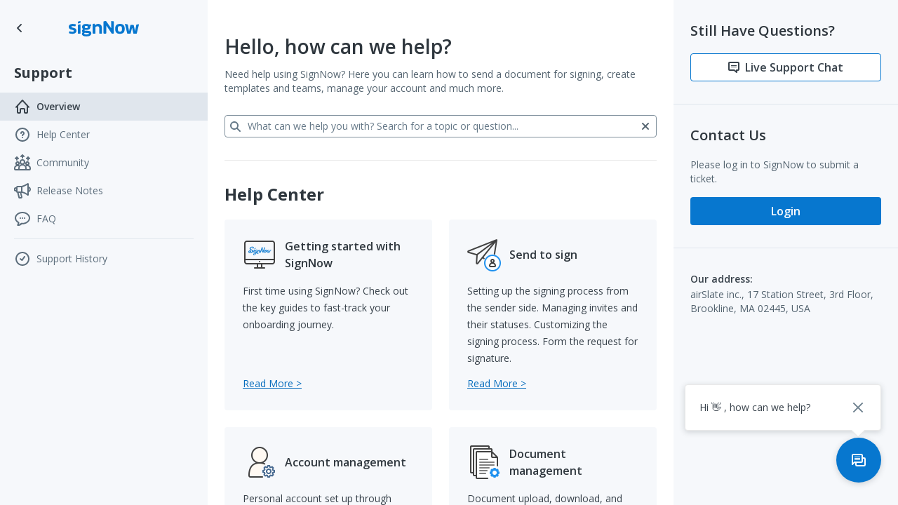

--- FILE ---
content_type: text/html
request_url: https://support.signnow.com/
body_size: 6044
content:
<!doctype html><html lang="en"><head><meta charset="utf-8"/><title>Support | SignNow</title><link rel="icon" type="image/png" href="[data-uri]" sizes="32x32"><script>(function(w,d,s,l,i){w[l]=w[l]||[];w[l].push({'gtm.start':
  new Date().getTime(),event:'gtm.js'});var f=d.getElementsByTagName(s)[0],
  j=d.createElement(s),dl=l!='dataLayer'?'&l='+l:'';j.async=true;j.src=
  'https://www.googletagmanager.com/gtm.js?id='+i+dl;f.parentNode.insertBefore(j,f);
  })(window,document,'script','dataLayer','GTM-TSK6FX7');</script><script>(function () {
      if (!Object.assign || !Array.prototype.includes) {
        document.write('<script type="text/javascript" src="https://cdnjs.cloudflare.com/ajax/libs/babel-polyfill/6.26.0/polyfill.js"><\/script>' );
      }
    })();</script><style>.grid,
    .snr-snr {
      height: 100%;
    }
    .snr-popover__close {
      top: 16px;
      right: 20px;
    }
    .snr-popover__content {
      padding: 20px;
    }
    .snr-panel__subtitle {
      text-overflow: ellipsis;
      white-space: nowrap;
      display: block;
    }
    #__SVG_SPRITE_NODE__ {
      display: none;
    }

    .article ::-webkit-scrollbar {
      -webkit-appearance: none;
      width: 10px;
      height: 5px;
    }

    .article ::-webkit-scrollbar-thumb {
      border-radius: 4px;
      background-color: rgba(128, 128, 128, 0.55);
    }

    .snr-info-table--reverse .snr-info-table__cell:first-of-type {
      background-color: #f6f8fb;
      font-weight: 600;
    }

    .snr-info-table--reverse .snr-info-table__row:first-of-type .snr-info-table__cell {
      border-top: 1px solid #e3e6e9;
    }

    .snr-info-table .snr-info-table__cell {
      word-break: break-word;
      white-space: normal;
    }

    .rateList .snr-tooltip {
      max-width: none;
    }

    .noticeDot .snr-notice-dot.snr-notice-dot--inline {
      background-color: #ff9000;
      margin: 0 4px;
    }</style><script defer="defer" src="/runtime.js"></script><script defer="defer" src="/vendors-cdd60c62.js"></script><script defer="defer" src="/vendors-d2eb5610.js"></script><script defer="defer" src="/vendors-efdee510.js"></script><script defer="defer" src="/vendors-a0a79965.js"></script><script defer="defer" src="/vendors-f82e0cd2.js"></script><script defer="defer" src="/vendors-059be3de.js"></script><script defer="defer" src="/vendors-5ff75147.js"></script><script defer="defer" src="/vendors-e7262789.js"></script><script defer="defer" src="/vendors-ba5cce0a.js"></script><script defer="defer" src="/vendors-16aa39bf.js"></script><script defer="defer" src="/vendors-b63e7516.js"></script><script defer="defer" src="/vendors-f2168953.js"></script><script defer="defer" src="/vendors-0ac0411d.js"></script><script defer="defer" src="/vendors-0bc0478e.js"></script><script defer="defer" src="/vendors-0e5d714b.js"></script><script defer="defer" src="/vendors-c03846fd.js"></script><script defer="defer" src="/vendors-be99dd26.js"></script><script defer="defer" src="/vendors-d96105ec.js"></script><script defer="defer" src="/vendors-cb98e9ec.js"></script><script defer="defer" src="/vendors-e5bca7e4.js"></script><script defer="defer" src="/vendors-49ceb22a.js"></script><script defer="defer" src="/vendors-0fdc9d9f.js"></script><script defer="defer" src="/vendors-5d4c89de.js"></script><script defer="defer" src="/vendors-f1819489.js"></script><script defer="defer" src="/vendors-84146816.js"></script><script defer="defer" src="/vendors-ecfc4a1b.js"></script><script defer="defer" src="/vendors-c03b515b.js"></script><script defer="defer" src="/vendors-68a18e5b.js"></script><script defer="defer" src="/vendors-90d121fd.js"></script><script defer="defer" src="/vendors-26001b6f.js"></script><script defer="defer" src="/vendors-229eafb5.js"></script><script defer="defer" src="/main-7aeafcb2.js"></script><script defer="defer" src="/main-6b882012.js"></script><link href="/vendors-fdd5f844.css" rel="stylesheet"></head><body><noscript><iframe src="https://www.googletagmanager.com/ns.html?id=GTM-TSK6FX7" height="0" width="0" style="display:none;visibility:hidden"></iframe></noscript><div id="app" class="snr-snr"></div></body></html>

--- FILE ---
content_type: text/css
request_url: https://support.signnow.com/vendors-fdd5f844.css
body_size: 314174
content:
@import url(https://fonts.googleapis.com/css?family=Open+Sans:300,400,600,700);.snr-h1,.snr-snr .snr-h1,.snr-snr h1{color:#2f373e;font:normal 600 28px/36px Open Sans,sans-serif}.snr-h2,.snr-snr .snr-h2,.snr-snr h2{color:#2f373e;font:normal 700 24px/32px Open Sans,sans-serif}.snr-h3,.snr-sn-grid__aside__heading-title .snr-title-wrap__text,.snr-sn-grid__aside__heading-title p.snr-title-wrap__text,.snr-sn-sidebar__heading .snr-sn-sidebar__heading-title,.snr-snr .snr-h3,.snr-snr h3{color:#2f373e;font:normal 600 20px/24px Open Sans,sans-serif}.snr-card-info__title h3,.snr-h4,.snr-snr .snr-h4,.snr-snr h4,.snr-title-wrap__text.snr-title-wrap--small,p.snr-title-wrap__text.snr-title-wrap--small{color:#2f373e;font:normal 600 16px/24px Open Sans,sans-serif}.snr-h5,.snr-page-aside__info h3,.snr-snr .snr-h5,.snr-snr h5,.snr-snr label:not(.snr-btn):not(.snr-checkbox):not(.snr-radio):not(.snr-switcher):not(.snr-multi-switcher__item):not(.snr-option-list__item):not(.snr-Select-option):not(.snr-select-native):not(.snr-panel-info){color:#38424b;font:normal 600 14px/24px Open Sans,sans-serif}.snr-size-xs{font-size:12px}.snr-size-sm{font-size:14px}.snr-size-md{font-size:16px}.snr-size-lg{font-size:20px}.snr-size-xl{font-size:24px}.snr-size-heading{font-size:28px}.snr-line-xs{line-height:12px}.snr-line-sm{line-height:16px}.snr-line-md{line-height:20px}.snr-line-lg{line-height:24px}.snr-line-xl{line-height:28px}.snr-weight-normal{font-weight:400}.snr-snr strong,.snr-weight-bold{font-weight:600}.snr-weight-extra-bold{font-weight:700}.snr-decoration-underline{text-decoration:underline}.snr-decoration-none{text-decoration:none}.snr-form-group__description,.snr-form-group__message,.snr-text-message{color:#5d6e7c;font:normal 400 12px/16px Open Sans,sans-serif}.snr-form-group__message--error,.snr-text-error-message{color:#cc4948;font:normal 600 12px/16px Open Sans,sans-serif}.snr-Select--multi .snr-Select-value-label,.snr-Select--multi a.snr-Select-value-label,.snr-Select-menu-outer:not(.snr-option-list--simple) .snr-option-list__item--checkbox .snr-checkbox__text,.snr-Select-menu-outer:not(.snr-option-list--simple) .snr-option-list__item--checkbox .snr-checkbox__title,.snr-Select-option-text,.snr-Select-option-text__location,.snr-Select-option-text__time,.snr-Select-option-text__title,.snr-Select-value-label-text,.snr-btn__text,.snr-btn__title,.snr-checkbox__title-text,.snr-content-heading__title-text,.snr-document-attachment__title h5,.snr-dropdown__group-title,.snr-dropdown__heading-title,.snr-dropdown__title,.snr-info-table__cell,.snr-info-table__email-text,.snr-info-table__name,.snr-info-table__url-text--ellipsis,.snr-info-text,.snr-info-text--ellipsis,.snr-info-text__item,.snr-input.snr-is-editable,.snr-is-editable.snr-form-group__addon-color,.snr-is-editable.snr-form-group__input-color,.snr-marked-list--ellipsis .snr-marked-list__item,.snr-navgroup--head .snr-navgroup-list__text strong,.snr-option-list:not(.snr-option-list--simple) .snr-option-list__item--checkbox .snr-checkbox__text,.snr-option-list:not(.snr-option-list--simple) .snr-option-list__item--checkbox .snr-checkbox__title,.snr-option-list__desc-text--ellipsis,.snr-option-list__label-text,.snr-panel-action__title--ellipsis,.snr-panel__company,.snr-panel__contacts-text,.snr-panel__email,.snr-panel__subtitle-text,.snr-panel__title--ellipsis,.snr-panel__title-name,.snr-select-wrap-timezone .snr-Select-option-location,.snr-select-wrap-timezone .snr-Select-option-title,.snr-select__option-user,.snr-select__title,.snr-sn-grid__aside-nav-area .snr-navgroup-list__text,.snr-sn-modal__header-title-text--ellipsis,.snr-tabs--ellipsis .snr-tabs__item,.snr-tag-item__text,.snr-title-wrap__addition-title,.snr-title-wrap__desc--ellipsis,.snr-title-wrap__text,.snr-title-wrap__title--ellipsis,.snr-tooltip__text,p.snr-title-wrap__text{overflow:hidden;text-overflow:ellipsis;white-space:nowrap}.snr-search__btn,.snr-search__filter,.snr-search__icon,.snr-search__loader{position:absolute;top:50%;transform:translateY(-50%)}.snr-btn--close,.snr-collapse-panel__show-action,.snr-navgroup-item__control,.snr-navgroup-list__control,.snr-notifications__item-close .snr-btn,.snr-sn-header-control,.snr-sn-modal__close,.snr-snr .snr-sn-header-control,.snr-tag-item__btn,a.snr-navgroup-list__control{border:none;box-shadow:none;outline:none}.snr-snr a{color:#076dbd;text-decoration:underline}.snr-snr a:hover{color:#1d83d3}.snr-snr a.snr-disabled,.snr-snr a[disabled]{color:#77b4e4;cursor:not-allowed}body .snr-btn--link-grey:focus,body .snr-btn--link:focus,body .snr-link:not(.snr-btn):not(.snr-pagination__item):focus,body a.snr-btn--link-grey:focus,body a.snr-btn--link:focus,body a:not(.snr-btn):not(.snr-pagination__item):focus{background:#fff;border-radius:4px;box-shadow:0 0 0 1px #fff,0 0 0 3px #667988}.snr-info-text{color:#546470;font:normal 400 12px/16px Open Sans,sans-serif}.snr-info-text--flexible{display:-ms-flexbox;display:flex}.snr-info-text--gray{color:#5d6e7c}.snr-info-text__item{max-width:100%}.snr-info-text__item+.snr-info-text__item{margin-left:4px}.snr-info-text__item--no-flexible{-ms-flex-negative:0;flex-shrink:0}.snr-info-text--ellipsis{display:block}.snr-info-text--light{color:#81919d}.snr-vertical-list{display:-ms-flexbox;display:flex;-ms-flex:1;flex:1;-ms-flex-direction:column;flex-direction:column;list-style:none}.snr-info-text--bold{font-weight:600}.snr-info-text--error{color:#cc4948}.snr-info-text--default{color:#1e85da}.snr-is-hidden{display:none!important}.snr-is-unselectable{-webkit-user-select:none;-ms-user-select:none;user-select:none}.snr-text-grey{color:#667988}.snr-text-error{color:#cc4948}.snr-text-success{color:#4cb97f}.snr-text-error-message{padding:8px}.snr-form-error-is-hidden .snr-text-error-message{display:none}.snr-text-break{word-break:break-word;word-wrap:break-word;display:inline-block;max-width:100%;white-space:normal}.snr-fixed-width--100{max-width:100px;width:100px}.snr-fixed-width--370{width:370px}*{box-sizing:border-box}body,html{height:100%;margin:0;padding:0}body.snr-sn-redesign{min-height:684px;min-width:1280px}body.snr-sn-redesign--height-auto{min-height:auto}.snr-snr{font:normal 400 14px/20px Open Sans,sans-serif}.snr-snr body{background:#f6f8fb;min-width:1280px}.snr-snr body.snr-is-holding{overflow:hidden}.snr-snr b{color:#38424b;display:inline;font-weight:600}.snr-snr h1,.snr-snr h2,.snr-snr h3,.snr-snr h4,.snr-snr h5{margin:0;padding:0}.snr-snr p{color:#546470;font:normal 400 14px/20px Open Sans,sans-serif;margin:6px 0}.snr-snr p+.snr-snr p{margin-top:16px}.snr-snr [class*=size-] p{font-size:inherit}.snr-snr .snr-link:not(.snr-btn),.snr-snr a:not(.snr-btn){cursor:pointer;transition:color .15s ease-in}.snr-snr .snr-link{color:#076dbd;text-decoration:underline}.snr-snr .snr-link:hover{color:#1d83d3}.snr-snr .snr-link--text{color:inherit}.snr-snr .snr-link--text:hover{color:inherit;text-decoration:none}.snr-snr .snr-link--grey{color:#546470}.snr-snr .snr-link--grey:hover{color:#667988}.snr-snr .snr-link--grey.snr-disabled,.snr-snr .snr-link--grey[disabled]{color:#81919d}.snr-snr .snr-link--white{color:#fff}.snr-snr .snr-link--white:hover{color:#e3e6e9}.snr-snr .snr-link--undecorated{text-decoration:none}.snr-snr img{max-width:100%;vertical-align:middle}.snr-snr ol,.snr-snr ul{margin:0;padding:0}.snr-snr a,.snr-snr button,.snr-snr input[type=reset],.snr-snr input[type=submit]{outline:none}.snr-snr [class*="--dark"],.snr-snr [class*="--dark"] h1,.snr-snr [class*="--dark"] h2,.snr-snr [class*="--dark"] h3,.snr-snr [class*="--dark"] h4,.snr-snr [class*="--dark"] h5{color:#fff}.snr-snr [class*="--dark"] p{color:#e3e6e9}.snr-snr button{overflow:visible}.snr-snr table td{padding:0}.snr-snr .snr-weight-extra-bold{font-weight:700}.snr-snr input[type=search]{-webkit-appearance:textfield;box-sizing:initial}.snr-snr input[type=search]::-webkit-search-cancel-button,.snr-snr input[type=search]::-webkit-search-decoration{-webkit-appearance:none}.snr-snr .snr-checkbox,.snr-snr .snr-radio{color:#38424b;font:normal 400 14px/20px Open Sans,sans-serif}.snr-snr label{margin-bottom:0}.snr-iframe-wrap{height:100%;left:0;overflow:hidden;position:absolute;top:0;width:100%}.snr-sn-content>.snr-iframe-wrap{padding:48px 12px}.snr-sn-content>.snr-iframe-wrap--padding-null{padding:0 0 48px}.snr-iframe-wrap iframe{border:none;min-height:100%;width:100%}.snr-reversed-items{-ms-flex-direction:row-reverse;flex-direction:row-reverse}.snr-media-container{display:-ms-flexbox;display:flex;-ms-flex:0 1 auto;flex:0 1 auto;-ms-flex-align:center;align-items:center;-ms-flex-pack:center;justify-content:center}:-ms-input-placeholder{color:#667988}::placeholder{color:#667988}.snr-align-center{text-align:center}.snr-ellipsis,.snr-sn-modal__header-text-item{overflow:hidden;text-overflow:ellipsis;white-space:nowrap}.snr-ellipsis--inline{display:inline-block;max-width:100%;vertical-align:bottom}.snr-visible-lg,.snr-visible-md,.snr-visible-sm,.snr-visible-xs,.snr-visible-xxs{display:none!important}@media (max-width:767px){.snr-visible-xs{display:block!important}.snr-hidden-xs{display:none!important}}@media (max-width:479px){.snr-visible-xxs{display:block!important}.snr-hidden-xxs{display:none!important}}@media (min-width:768px) and (max-width:991px){.snr-visible-sm{display:block!important}}@media (min-width:992px) and (max-width:1199px){.snr-visible-md{display:block!important}}@media (min-width:1200px){.snr-visible-lg{display:block!important}}.snr-sn-row{display:-ms-flexbox;display:flex;-ms-flex-wrap:wrap;flex-wrap:wrap;margin-left:-12px;margin-right:-12px}[class*=sn-col]{padding-left:12px;padding-right:12px;position:relative;width:100%}.snr-sn-row--fluid-cols-xs{-ms-flex-wrap:nowrap;flex-wrap:nowrap}.snr-sn-row--fluid-cols-xs [class*=sn-col]{-ms-flex-positive:1;flex-grow:1;max-width:100%;width:1%}.snr-sn-col-xs{-ms-flex-preferred-size:0;flex-basis:0;-ms-flex-positive:1;flex-grow:1;max-width:100%}.snr-sn-col-xs-12{-ms-flex:0 0 100%;flex:0 0 100%;max-width:100%;-ms-flex-preferred-size:calc(100% - 24px)}.snr-sn-col-xs-11{-ms-flex:0 0 91.6666666667%;flex:0 0 91.6666666667%;max-width:91.6666666667%;-ms-flex-preferred-size:calc(91.66667% - 24px)}.snr-sn-col-xs-10{-ms-flex:0 0 83.3333333333%;flex:0 0 83.3333333333%;max-width:83.3333333333%;-ms-flex-preferred-size:calc(83.33333% - 24px)}.snr-sn-col-xs-9{-ms-flex:0 0 75%;flex:0 0 75%;max-width:75%;-ms-flex-preferred-size:calc(75% - 24px)}.snr-sn-col-xs-8{-ms-flex:0 0 66.6666666667%;flex:0 0 66.6666666667%;max-width:66.6666666667%;-ms-flex-preferred-size:calc(66.66667% - 24px)}.snr-sn-col-xs-7{-ms-flex:0 0 58.3333333333%;flex:0 0 58.3333333333%;max-width:58.3333333333%;-ms-flex-preferred-size:calc(58.33333% - 24px)}.snr-sn-col-xs-6{-ms-flex:0 0 50%;flex:0 0 50%;max-width:50%;-ms-flex-preferred-size:calc(50% - 24px)}.snr-sn-col-xs-5{-ms-flex:0 0 41.6666666667%;flex:0 0 41.6666666667%;max-width:41.6666666667%;-ms-flex-preferred-size:calc(41.66667% - 24px)}.snr-sn-col-xs-4{-ms-flex:0 0 33.3333333333%;flex:0 0 33.3333333333%;max-width:33.3333333333%;-ms-flex-preferred-size:calc(33.33333% - 24px)}.snr-sn-col-xs-3{-ms-flex:0 0 25%;flex:0 0 25%;max-width:25%;-ms-flex-preferred-size:calc(25% - 24px)}.snr-sn-col-xs-2{-ms-flex:0 0 16.6666666667%;flex:0 0 16.6666666667%;max-width:16.6666666667%;-ms-flex-preferred-size:calc(16.66667% - 24px)}.snr-sn-col-xs-1{-ms-flex:0 0 8.3333333333%;flex:0 0 8.3333333333%;max-width:8.3333333333%;-ms-flex-preferred-size:calc(8.33333% - 24px)}@media screen and (min-width:768px){.snr-sn-col{-ms-flex-preferred-size:0;flex-basis:0;-ms-flex-positive:1;flex-grow:1;max-width:100%}.snr-sn-col-12{-ms-flex:0 0 100%;flex:0 0 100%;max-width:100%;-ms-flex-preferred-size:calc(100% - 24px)}.snr-sn-col-11{-ms-flex:0 0 91.6666666667%;flex:0 0 91.6666666667%;max-width:91.6666666667%;-ms-flex-preferred-size:calc(91.66667% - 24px)}.snr-sn-col-10{-ms-flex:0 0 83.3333333333%;flex:0 0 83.3333333333%;max-width:83.3333333333%;-ms-flex-preferred-size:calc(83.33333% - 24px)}.snr-sn-col-9{-ms-flex:0 0 75%;flex:0 0 75%;max-width:75%;-ms-flex-preferred-size:calc(75% - 24px)}.snr-sn-col-8{-ms-flex:0 0 66.6666666667%;flex:0 0 66.6666666667%;max-width:66.6666666667%;-ms-flex-preferred-size:calc(66.66667% - 24px)}.snr-sn-col-7{-ms-flex:0 0 58.3333333333%;flex:0 0 58.3333333333%;max-width:58.3333333333%;-ms-flex-preferred-size:calc(58.33333% - 24px)}.snr-sn-col-6{-ms-flex:0 0 50%;flex:0 0 50%;max-width:50%;-ms-flex-preferred-size:calc(50% - 24px)}.snr-sn-col-5{-ms-flex:0 0 41.6666666667%;flex:0 0 41.6666666667%;max-width:41.6666666667%;-ms-flex-preferred-size:calc(41.66667% - 24px)}.snr-sn-col-4{-ms-flex:0 0 33.3333333333%;flex:0 0 33.3333333333%;max-width:33.3333333333%;-ms-flex-preferred-size:calc(33.33333% - 24px)}.snr-sn-col-3{-ms-flex:0 0 25%;flex:0 0 25%;max-width:25%;-ms-flex-preferred-size:calc(25% - 24px)}.snr-sn-col-2{-ms-flex:0 0 16.6666666667%;flex:0 0 16.6666666667%;max-width:16.6666666667%;-ms-flex-preferred-size:calc(16.66667% - 24px)}.snr-sn-col-1{-ms-flex:0 0 8.3333333333%;flex:0 0 8.3333333333%;max-width:8.3333333333%;-ms-flex-preferred-size:calc(8.33333% - 24px)}.snr-sn-row--fluid-cols{-ms-flex-wrap:nowrap;flex-wrap:nowrap}.snr-sn-row--fluid-cols [class*=sn-col]{-ms-flex-positive:1;flex-grow:1;max-width:100%;width:1%}}@media screen and (min-width:992px){.snr-sn-col-md{-ms-flex-preferred-size:0;flex-basis:0;-ms-flex-positive:1;flex-grow:1;max-width:100%}.snr-sn-col-md-12{-ms-flex:0 0 100%;flex:0 0 100%;max-width:100%;-ms-flex-preferred-size:calc(100% - 24px)}.snr-sn-col-md-11{-ms-flex:0 0 91.6666666667%;flex:0 0 91.6666666667%;max-width:91.6666666667%;-ms-flex-preferred-size:calc(91.66667% - 24px)}.snr-sn-col-md-10{-ms-flex:0 0 83.3333333333%;flex:0 0 83.3333333333%;max-width:83.3333333333%;-ms-flex-preferred-size:calc(83.33333% - 24px)}.snr-sn-col-md-9{-ms-flex:0 0 75%;flex:0 0 75%;max-width:75%;-ms-flex-preferred-size:calc(75% - 24px)}.snr-sn-col-md-8{-ms-flex:0 0 66.6666666667%;flex:0 0 66.6666666667%;max-width:66.6666666667%;-ms-flex-preferred-size:calc(66.66667% - 24px)}.snr-sn-col-md-7{-ms-flex:0 0 58.3333333333%;flex:0 0 58.3333333333%;max-width:58.3333333333%;-ms-flex-preferred-size:calc(58.33333% - 24px)}.snr-sn-col-md-6{-ms-flex:0 0 50%;flex:0 0 50%;max-width:50%;-ms-flex-preferred-size:calc(50% - 24px)}.snr-sn-col-md-5{-ms-flex:0 0 41.6666666667%;flex:0 0 41.6666666667%;max-width:41.6666666667%;-ms-flex-preferred-size:calc(41.66667% - 24px)}.snr-sn-col-md-4{-ms-flex:0 0 33.3333333333%;flex:0 0 33.3333333333%;max-width:33.3333333333%;-ms-flex-preferred-size:calc(33.33333% - 24px)}.snr-sn-col-md-3{-ms-flex:0 0 25%;flex:0 0 25%;max-width:25%;-ms-flex-preferred-size:calc(25% - 24px)}.snr-sn-col-md-2{-ms-flex:0 0 16.6666666667%;flex:0 0 16.6666666667%;max-width:16.6666666667%;-ms-flex-preferred-size:calc(16.66667% - 24px)}.snr-sn-col-md-1{-ms-flex:0 0 8.3333333333%;flex:0 0 8.3333333333%;max-width:8.3333333333%;-ms-flex-preferred-size:calc(8.33333% - 24px)}.snr-sn-row--fluid-cols-md{-ms-flex-wrap:nowrap;flex-wrap:nowrap}.snr-sn-row--fluid-cols-md [class*=sn-col]{-ms-flex-positive:1;flex-grow:1;max-width:100%;width:1%}}@media screen and (min-width:1200px){.snr-sn-col-lg{-ms-flex-preferred-size:0;flex-basis:0;-ms-flex-positive:1;flex-grow:1;max-width:100%}.snr-sn-col-lg-12{-ms-flex:0 0 100%;flex:0 0 100%;max-width:100%;-ms-flex-preferred-size:calc(100% - 24px)}.snr-sn-col-lg-11{-ms-flex:0 0 91.6666666667%;flex:0 0 91.6666666667%;max-width:91.6666666667%;-ms-flex-preferred-size:calc(91.66667% - 24px)}.snr-sn-col-lg-10{-ms-flex:0 0 83.3333333333%;flex:0 0 83.3333333333%;max-width:83.3333333333%;-ms-flex-preferred-size:calc(83.33333% - 24px)}.snr-sn-col-lg-9{-ms-flex:0 0 75%;flex:0 0 75%;max-width:75%;-ms-flex-preferred-size:calc(75% - 24px)}.snr-sn-col-lg-8{-ms-flex:0 0 66.6666666667%;flex:0 0 66.6666666667%;max-width:66.6666666667%;-ms-flex-preferred-size:calc(66.66667% - 24px)}.snr-sn-col-lg-7{-ms-flex:0 0 58.3333333333%;flex:0 0 58.3333333333%;max-width:58.3333333333%;-ms-flex-preferred-size:calc(58.33333% - 24px)}.snr-sn-col-lg-6{-ms-flex:0 0 50%;flex:0 0 50%;max-width:50%;-ms-flex-preferred-size:calc(50% - 24px)}.snr-sn-col-lg-5{-ms-flex:0 0 41.6666666667%;flex:0 0 41.6666666667%;max-width:41.6666666667%;-ms-flex-preferred-size:calc(41.66667% - 24px)}.snr-sn-col-lg-4{-ms-flex:0 0 33.3333333333%;flex:0 0 33.3333333333%;max-width:33.3333333333%;-ms-flex-preferred-size:calc(33.33333% - 24px)}.snr-sn-col-lg-3{-ms-flex:0 0 25%;flex:0 0 25%;max-width:25%;-ms-flex-preferred-size:calc(25% - 24px)}.snr-sn-col-lg-2{-ms-flex:0 0 16.6666666667%;flex:0 0 16.6666666667%;max-width:16.6666666667%;-ms-flex-preferred-size:calc(16.66667% - 24px)}.snr-sn-col-lg-1{-ms-flex:0 0 8.3333333333%;flex:0 0 8.3333333333%;max-width:8.3333333333%;-ms-flex-preferred-size:calc(8.33333% - 24px)}.snr-sn-row--fluid-cols-lg{-ms-flex-wrap:nowrap;flex-wrap:nowrap}.snr-sn-row--fluid-cols-lg [class*=sn-col]{-ms-flex-positive:1;flex-grow:1;max-width:100%;width:1%}}.snr-sn-grid{display:-ms-flexbox;display:flex;-ms-flex:0 0 auto;flex:0 0 auto;height:100%;width:100%}.snr-sn-grid--fluid{-ms-flex-positive:1;flex-grow:1;height:1%}.snr-sn-grid__wrap{display:-ms-flexbox;display:flex;-ms-flex:1 1 100%;flex:1 1 100%;-ms-flex-direction:column;flex-direction:column;max-width:100%;min-width:0;position:relative;z-index:1}.snr-sn-grid__wrap--gap{padding:8px 0}.snr-sn-grid__header{padding:16px 12px 0;z-index:1040;-ms-flex-negative:0;flex-shrink:0}.snr-sn-grid__header--indent-lg{padding:16px 20px 0}.snr-sn-grid__header--indent-sm{padding:12px 8px 0}.snr-sn-grid__header--bordered{border-bottom:1px solid #e3e6e9}.snr-sn-grid__body{-ms-flex-positive:1;flex-grow:1;min-height:1px;z-index:1}.snr-sn-grid__aside,.snr-sn-grid__body{display:-ms-flexbox;display:flex}.snr-sn-grid__aside{-ms-flex-direction:column;flex-direction:column;width:296px;-ms-flex-negative:0;background-color:#f6f8fb;flex-shrink:0;z-index:6}.snr-sn-grid__wrap+.snr-sn-grid__aside{z-index:2}.snr-sn-sidebar .snr-sn-grid__aside{background-color:initial;height:calc(100% + 24px);margin:-12px;width:auto;z-index:inherit}@media (max-width:767px){.snr-sn-grid__wrap--with-footer+.snr-sn-grid__aside{margin-bottom:81px}}.snr-sn-grid__aside--md{width:376px}.snr-sn-grid__aside--lg{width:468px}.snr-sn-grid__aside--grey{background-color:#f8f9fa}.snr-sn-grid__aside--grey-dark{background-color:#f1f2f4}.snr-sn-grid__aside-nav-area{display:-ms-flexbox;display:flex;-ms-flex-direction:column;flex-direction:column;height:100%;padding:12px}.snr-sn-grid__aside__heading{padding:12px 4px 8px}.snr-sn-sidebar .snr-sn-grid__aside__heading{padding:4px 0 16px}.snr-sn-grid__aside__heading-title{min-height:32px;padding-left:4px}.snr-sn-grid__aside-header{display:-ms-flexbox;display:flex;-ms-flex-direction:column;flex-direction:column;-ms-flex-pack:center;border-bottom:1px solid #d5dade;justify-content:center;padding:16px 24px;position:relative}.snr-sn-grid__aside--indent-md .snr-sn-grid__aside-header,.snr-sn-sidebar .snr-sn-grid__aside-header{padding:16px}.snr-sn-grid__aside-header--bg-white{background-color:#fff;border-color:#e3e6e9}.snr-sn-grid__aside-header--min-height{min-height:64px}.snr-sn-grid__aside .snr-sn-grid__aside-header--vertical-indent-sm{padding-bottom:12px;padding-top:12px}.snr-sn-grid__aside-content{overflow-y:auto;padding:12px 24px}.snr-sn-sidebar .snr-sn-grid__aside-content{padding:12px 16px}.snr-sn-grid__aside--indent-md .snr-sn-grid__aside-content{padding:16px}.snr-sn-grid__aside-collapse-group{margin-top:-16px}.snr-sn-grid__aside-section{margin:0 -24px;padding:0 24px}.snr-sn-grid__aside-section+.snr-sn-grid__aside-section{border-top:1px solid #d5dade;margin-top:12px;padding-top:12px}.snr-sn-sidebar .snr-sn-grid__aside-section{margin:0 -16px;padding:0 16px}.snr-sn-sidebar .snr-sn-grid__aside-section+.snr-sn-grid__aside-section{margin-top:12px;padding-top:12px}.snr-sn-grid__aside-add-form{padding:0 4px}.snr-sn-grid__aside-footer{margin-top:auto}.snr-sn-grid__footer{height:81px;-ms-flex-negative:0;flex-shrink:0;z-index:2}.snr-sn-grid__footer--xl{height:164px}.snr-sn-grid__footer--fluid{height:auto;padding:16px 12px 20px}@media (max-width:767px){.snr-sn-grid__footer--mobile-fluid{height:auto}}.snr-sn-grid__footer--fixed{bottom:0;left:0;position:fixed;right:0;z-index:1040}.snr-sn-grid__footer--responsive{box-shadow:0 2px 8px #2f373e33}@media (max-width:767px){.snr-sn-grid__footer--responsive{bottom:0;left:0;position:fixed;right:0}}.snr-sn-grid__main{display:-ms-flexbox;display:flex;-ms-flex-direction:column;flex-direction:column;position:relative;-ms-flex-item-align:start;align-self:flex-start;-ms-flex:1 1 100%;flex:1 1 100%;max-width:100%;min-width:0;overflow:auto;width:100%}.snr-sn-grid__main--unscrollable{height:100%;overflow:hidden}.snr-sn-grid__main--dark,.snr-sn-grid__main--navy{background-color:#f6f8fb}.snr-sn-grid__main--navy{color:#fff}.snr-sn-grid__main--side-indents-sm{padding:0 12px}.snr-sn-grid__main--side-indents-lg{padding:0 20px}.snr-sn-grid__main--side-indents-xl{padding:0 72px}.snr-sn-grid__main--flex-row{-ms-flex-direction:row;flex-direction:row;-ms-flex-align:start;align-items:flex-start}.snr-sn-grid__body .snr-sn-grid__main{overflow-x:hidden}@media (max-width:767px){.snr-sn-grid__wrap--with-footer .snr-sn-grid__main{padding-bottom:81px}}.snr-sn-grid__main-inner{-ms-flex-direction:column;flex-direction:column;-ms-flex-item-align:start;align-self:flex-start;-ms-flex:1;flex:1;height:100%;min-height:100%}.snr-sn-grid-container,.snr-sn-grid__main-inner{display:-ms-flexbox;display:flex;width:100%}.snr-sn-grid-container{-ms-flex:1 0 auto;flex:1 0 auto;-ms-flex-direction:column;flex-direction:column;margin:0 auto;max-width:640px;min-width:0;padding:0 12px;position:relative}.snr-sn-grid-container--horizontal{-ms-flex-direction:row;flex-direction:row}.snr-sn-grid-container--full-width{margin:0;max-width:100%}.snr-sn-grid-container--full-height{height:100%}.snr-sn-grid-container--fz{height:100%;max-width:100%}.snr-sn-grid-container--md{max-width:800px}.snr-sn-grid-container--xl{max-width:960px}.snr-sn-grid-container--xxl{max-width:1200px}.snr-sn-grid-container--aligned-center{display:-ms-flexbox;display:flex;-ms-flex-direction:column;flex-direction:column;-ms-flex-align:center;align-items:center;-ms-flex-pack:center;justify-content:center}.snr-sn-grid-container--indent-top{padding-top:80px}.snr-sn-grid-container--indent-xl{padding:0 24px}.snr-sn-grid__main--with-footer>.snr-sn-grid-container{padding-bottom:81px}.snr-sn-grid__main--with-footer-xl>.snr-sn-grid-container{padding-bottom:164px}.snr-sn-grid__main--unscrollable .snr-sn-grid-container{height:100%;min-height:1%}.snr-sn-grid__main--flex-row .snr-sn-grid-container--full-width{max-width:none;width:auto}.snr-sn-grid__header--indent-sm .snr-sn-grid-container{padding:0 8px}.snr-sn-grid__overlay.snr-overlay-lock{background-color:#fff;opacity:.8;z-index:1110}.snr-sn-grid-container--indent-bottom{padding-bottom:64px}.snr-sn-content{-ms-flex:1 1 auto;flex:1 1 auto;padding:48px 12px;position:relative}.snr-sn-content--vertical{display:-ms-flexbox;display:flex;-ms-flex-direction:column;flex-direction:column;min-height:1%}.snr-sn-content--indent-null-top{padding-top:0}.snr-sn-content--vertical-indent-md{padding-bottom:32px;padding-top:32px}.snr-sn-page-header .snr-sn-content{padding-bottom:0;padding-top:0}.snr-sn-grid-container>.snr-sn-content{padding-left:0;padding-right:0}.snr-sn-grid-container>.snr-sn-content--indent-sm{padding:12px}.snr-sn-header+.snr-sn-content{z-index:1}.snr-sn-content__section+.snr-sn-content__section{margin-top:48px}.snr-sn-content__section--bordered+.snr-sn-content__section--bordered{border-top:1px solid #d4d4d4;margin-top:32px;padding-top:32px}.snr-sn-content__section--unbordered+.snr-sn-content__section--unbordered{border-top:none;margin-top:48px;padding-top:0}.snr-sn-content__section--fluid{-ms-flex-positive:1;flex-grow:1}.snr-sn-content__section--indent-lg+.snr-sn-content__section--indent-lg{margin-top:20px}.snr-sn-content__section+.snr-sn-content__section--indent-xl,.snr-sn-content__section--indent-xl+.snr-sn-content__section--indent-xl{margin-top:24px}.snr-sn-content__section+.snr-sn-content__section--indent-2xl,.snr-sn-content__section--indent-2xl+.snr-sn-content__section--indent-2xl{margin-top:28px}.snr-sn-content__section+.snr-sn-content__section--indent-3xl,.snr-sn-content__section--indent-3xl+.snr-sn-content__section--indent-3xl{margin-top:32px}.snr-sn-content__main{display:-ms-flexbox;display:flex;-ms-flex-pack:justify;justify-content:space-between}.snr-sn-content__article{-ms-flex-positive:1;flex-grow:1;min-width:1%}.snr-sn-grid__main--side-indents-xl .snr-sn-content__article{width:56%;-ms-flex-positive:0;flex-grow:0}.snr-sn-content__aside{width:320px;-ms-flex-negative:0;flex-shrink:0;padding-left:24px}.snr-sn-grid__main--side-indents-xl .snr-sn-content__article+.snr-sn-content__aside{margin-left:56px}.snr-sn-grid__main--aside-indent .snr-sn-content__article+.snr-sn-content__aside{margin-left:40px}.snr-sn-content__header{margin-bottom:32px}.snr-sn-content__header--indent-null-bottom{margin-bottom:0}.snr-sn-content__header--bordered{border-bottom:1px solid #e3e6e9;padding-bottom:32px}.snr-sn-content__header--bordered-xl{border-bottom:1px solid #e3e6e9;margin-bottom:24px;padding-bottom:24px}.snr-sn-content__header--sticky{background-color:#fff;margin-top:-48px;padding-top:48px;position:sticky;top:0;z-index:6}.snr-sn-content--indent-sm .snr-sn-content__header--sticky{margin-top:-12px;padding-top:12px}.snr-sn-content__load{margin-top:24px;min-height:32px;position:relative}.snr-sn-content__load,.snr-sn-content__placeholder{display:-ms-flexbox;display:flex;-ms-flex-pack:center;justify-content:center}.snr-sn-content__placeholder{-ms-flex-direction:column;flex-direction:column;-ms-flex-align:center;align-items:center;-ms-flex-positive:1;flex-grow:1;margin:auto;max-width:616px;min-height:1%;width:100%}.snr-sn-content__nav{display:-ms-flexbox;display:flex;margin-bottom:32px}.snr-sn-content__nav--sticky{background-color:#fff;position:sticky;top:0;z-index:2}.snr-sn-content__text{margin-bottom:24px}.snr-sn-content__text p{margin:0}.snr-sn-content__footer{margin:auto 0 24px;padding-top:24px}.snr-sn-content__footer-nav{padding:20px 8px 4px}.snr-Select,.snr-Select div,.snr-Select input,.snr-Select span{box-sizing:border-box}.snr-Select.snr-is-disabled .snr-Select-arrow-zone{cursor:default;pointer-events:none}.snr-Select.snr-is-disabled>.snr-Select-control{background-color:#f9f9f9}.snr-Select.snr-is-disabled>.snr-Select-control:hover{box-shadow:none}.snr-Select.snr-is-open>.snr-Select-control{background:#fff;border-bottom-left-radius:0;border-bottom-right-radius:0;border-color:#b3b2b2 #ccc #d9d9d9}.snr-Select.snr-is-focused:not(.snr-is-open)>.snr-Select-control{border-color:#08c #0099e6 #0099e6;box-shadow:inset 0 1px 2px #0000001a,0 0 5px -1px fade(#08c,50%)}.snr-Select.snr-has-value.snr-Select--single>.snr-Select-control .snr-Select-value .snr-Select-value-label,.snr-Select.snr-has-value.snr-is-pseudo-focused.snr-Select--single>.snr-Select-control .snr-Select-value .snr-Select-value-label{color:#333}.snr-Select-control{border:1px solid #ccc;color:#333;cursor:default;display:table;height:36px}.snr-Select-control:hover{box-shadow:0 1px 0 #0000000f}.snr-Select-control .snr-Select-input:focus{background:#fff}.snr-Select--single>.snr-Select-control .snr-Select-value,.snr-Select-placeholder{bottom:0;color:#aaa;left:0;line-height:34px;max-width:100%;overflow:hidden;padding-left:10px;padding-right:10px;position:absolute;right:0;text-overflow:ellipsis;top:0;white-space:nowrap}.snr-Select-input{height:34px;padding-left:10px;padding-right:10px;vertical-align:middle}.snr-Select-input>input{-webkit-appearance:none;background:none #0000;border:0;box-shadow:none;cursor:default;display:inline-block;font-family:inherit;font-size:inherit;line-height:17px;margin:0;padding:8px 0 12px}.snr-Select-clear-zone{animation:snr-Select-animation-fadeIn .2s;color:#999;cursor:pointer;display:table-cell;position:relative;text-align:center;vertical-align:middle;width:17px}.snr-Select-clear-zone:hover{color:#d0021b}.snr-Select-clear{display:inline-block;font-size:18px;line-height:1}.snr-Select--multi .snr-Select-clear-zone{width:17px}.snr-Select-arrow-zone{cursor:pointer;display:table-cell;padding-right:5px;position:relative;text-align:center;vertical-align:middle;width:25px}.snr-Select--rtl .snr-Select-arrow-zone{padding-left:5px;padding-right:0}.snr-Select-arrow{border-color:#999 #0000 #0000;border-style:solid;border-width:5px 5px 2.5px;display:inline-block;height:0;position:relative;width:0}.snr-Select-menu-outer{background-color:#fff;border:1px solid #ccc;border-bottom-left-radius:4px;border-bottom-right-radius:4px;border-top-color:#e6e6e6;box-shadow:0 1px 0 #0000000f;box-sizing:border-box;margin-top:-1px;max-height:178px;width:100%;z-index:1000}.snr-Select-menu{max-height:176px}.snr-Select-option{background-color:#fff;box-sizing:border-box;color:#666;cursor:pointer;display:block;padding:8px 10px}.snr-Select-option:last-child{border-bottom-left-radius:4px;border-bottom-right-radius:4px}.snr-Select-option.snr-is-selected{background-color:#f5faff;color:#333}.snr-Select-option.snr-is-focused{background-color:#f2f9fc;color:#333}.snr-Select-option.snr-is-disabled{color:#ccc;cursor:default}.snr-Select-noresults{box-sizing:border-box}.snr-Select--multi .snr-Select-input{margin-left:10px}.snr-Select--multi.snr-Select--rtl .snr-Select-input{margin-right:10px}.snr-Select--multi.snr-has-value .snr-Select-input{margin-left:5px}.snr-Select--multi .snr-Select-value{background-color:#f2f9fc;border:1px solid #c9e6f2;border-radius:2px;color:#08c;display:inline-block;font-size:.9em;margin-left:5px;margin-top:5px;vertical-align:top}.snr-Select--multi .snr-Select-value-icon,.snr-Select--multi .snr-Select-value-label{display:inline-block;vertical-align:middle}.snr-Select--multi .snr-Select-value-label{border-bottom-right-radius:2px;border-top-right-radius:2px;cursor:default;padding:2px 5px}.snr-Select--multi a.snr-Select-value-label{color:#08c;cursor:pointer;text-decoration:none}.snr-Select--multi a.snr-Select-value-label:hover{text-decoration:underline}.snr-Select--multi .snr-Select-value-icon{border-bottom-left-radius:2px;border-right:1px solid #c9e6f2;border-top-left-radius:2px;padding:1px 5px 3px}.snr-Select--multi .snr-Select-value-icon:focus,.snr-Select--multi .snr-Select-value-icon:hover{background-color:#ddeff7;color:#0077b3}.snr-Select--multi .snr-Select-value-icon:active{background-color:#c9e6f2}.snr-Select--multi.snr-Select--rtl .snr-Select-value{margin-right:5px}.snr-Select--multi.snr-Select--rtl .snr-Select-value-icon{border-left:1px solid #c9e6f2;border-right:none}.snr-Select--multi.snr-is-disabled .snr-Select-value{border:1px solid #e3e2e2}@keyframes snr-Select-animation-spin{to{transform:rotate(1turn)}}.snr-__react_component_tooltip{border-radius:3px;display:inline-block;font-size:13px;padding:8px 21px;pointer-events:none;position:relative}.snr-__react_component_tooltip:after,.snr-__react_component_tooltip:before{content:"";height:0;position:absolute;width:0}.snr-__react_component_tooltip.snr-show{margin-left:0;margin-top:0;opacity:.9;visibility:visible}.snr-__react_component_tooltip.snr-type-dark{background-color:#222;color:#fff}.snr-__react_component_tooltip.snr-type-dark.snr-place-top:after{border-top:6px solid #222}.snr-__react_component_tooltip.snr-type-dark.snr-place-bottom:after{border-bottom:6px solid #222}.snr-__react_component_tooltip.snr-type-dark.snr-place-left:after{border-left:6px solid #222}.snr-__react_component_tooltip.snr-type-dark.snr-place-right:after{border-right:6px solid #222}.snr-__react_component_tooltip.snr-type-dark.snr-border{border:1px solid #fff}.snr-__react_component_tooltip.snr-type-dark.snr-border.snr-place-top:before{border-top:8px solid #fff}.snr-__react_component_tooltip.snr-type-dark.snr-border.snr-place-bottom:before{border-bottom:8px solid #fff}.snr-__react_component_tooltip.snr-type-dark.snr-border.snr-place-left:before{border-left:8px solid #fff}.snr-__react_component_tooltip.snr-type-dark.snr-border.snr-place-right:before{border-right:8px solid #fff}.snr-__react_component_tooltip.snr-type-success{background-color:#8dc572;color:#fff}.snr-__react_component_tooltip.snr-type-success.snr-place-top:after{border-top:6px solid #8dc572}.snr-__react_component_tooltip.snr-type-success.snr-place-bottom:after{border-bottom:6px solid #8dc572}.snr-__react_component_tooltip.snr-type-success.snr-place-left:after{border-left:6px solid #8dc572}.snr-__react_component_tooltip.snr-type-success.snr-place-right:after{border-right:6px solid #8dc572}.snr-__react_component_tooltip.snr-type-success.snr-border{border:1px solid #fff}.snr-__react_component_tooltip.snr-type-success.snr-border.snr-place-top:before{border-top:8px solid #fff}.snr-__react_component_tooltip.snr-type-success.snr-border.snr-place-bottom:before{border-bottom:8px solid #fff}.snr-__react_component_tooltip.snr-type-success.snr-border.snr-place-left:before{border-left:8px solid #fff}.snr-__react_component_tooltip.snr-type-success.snr-border.snr-place-right:before{border-right:8px solid #fff}.snr-__react_component_tooltip.snr-type-warning{background-color:#f0ad4e;color:#fff}.snr-__react_component_tooltip.snr-type-warning.snr-place-top:after{border-top:6px solid #f0ad4e}.snr-__react_component_tooltip.snr-type-warning.snr-place-bottom:after{border-bottom:6px solid #f0ad4e}.snr-__react_component_tooltip.snr-type-warning.snr-place-left:after{border-left:6px solid #f0ad4e}.snr-__react_component_tooltip.snr-type-warning.snr-place-right:after{border-right:6px solid #f0ad4e}.snr-__react_component_tooltip.snr-type-warning.snr-border{border:1px solid #fff}.snr-__react_component_tooltip.snr-type-warning.snr-border.snr-place-top:before{border-top:8px solid #fff}.snr-__react_component_tooltip.snr-type-warning.snr-border.snr-place-bottom:before{border-bottom:8px solid #fff}.snr-__react_component_tooltip.snr-type-warning.snr-border.snr-place-left:before{border-left:8px solid #fff}.snr-__react_component_tooltip.snr-type-warning.snr-border.snr-place-right:before{border-right:8px solid #fff}.snr-__react_component_tooltip.snr-type-error{background-color:#be6464;color:#fff}.snr-__react_component_tooltip.snr-type-error.snr-place-top:after{border-top:6px solid #be6464}.snr-__react_component_tooltip.snr-type-error.snr-place-bottom:after{border-bottom:6px solid #be6464}.snr-__react_component_tooltip.snr-type-error.snr-place-left:after{border-left:6px solid #be6464}.snr-__react_component_tooltip.snr-type-error.snr-place-right:after{border-right:6px solid #be6464}.snr-__react_component_tooltip.snr-type-error.snr-border{border:1px solid #fff}.snr-__react_component_tooltip.snr-type-error.snr-border.snr-place-top:before{border-top:8px solid #fff}.snr-__react_component_tooltip.snr-type-error.snr-border.snr-place-bottom:before{border-bottom:8px solid #fff}.snr-__react_component_tooltip.snr-type-error.snr-border.snr-place-left:before{border-left:8px solid #fff}.snr-__react_component_tooltip.snr-type-error.snr-border.snr-place-right:before{border-right:8px solid #fff}.snr-__react_component_tooltip.snr-type-info{background-color:#337ab7;color:#fff}.snr-__react_component_tooltip.snr-type-info.snr-place-top:after{border-top:6px solid #337ab7}.snr-__react_component_tooltip.snr-type-info.snr-place-bottom:after{border-bottom:6px solid #337ab7}.snr-__react_component_tooltip.snr-type-info.snr-place-left:after{border-left:6px solid #337ab7}.snr-__react_component_tooltip.snr-type-info.snr-place-right:after{border-right:6px solid #337ab7}.snr-__react_component_tooltip.snr-type-info.snr-border{border:1px solid #fff}.snr-__react_component_tooltip.snr-type-info.snr-border.snr-place-top:before{border-top:8px solid #fff}.snr-__react_component_tooltip.snr-type-info.snr-border.snr-place-bottom:before{border-bottom:8px solid #fff}.snr-__react_component_tooltip.snr-type-info.snr-border.snr-place-left:before{border-left:8px solid #fff}.snr-__react_component_tooltip.snr-type-info.snr-border.snr-place-right:before{border-right:8px solid #fff}.snr-__react_component_tooltip.snr-type-light{background-color:#fff;color:#222}.snr-__react_component_tooltip.snr-type-light.snr-place-top:after{border-top:6px solid #fff}.snr-__react_component_tooltip.snr-type-light.snr-place-bottom:after{border-bottom:6px solid #fff}.snr-__react_component_tooltip.snr-type-light.snr-place-left:after{border-left:6px solid #fff}.snr-__react_component_tooltip.snr-type-light.snr-place-right:after{border-right:6px solid #fff}.snr-__react_component_tooltip.snr-type-light.snr-border{border:1px solid #222}.snr-__react_component_tooltip.snr-type-light.snr-border.snr-place-top:before{border-top:8px solid #222}.snr-__react_component_tooltip.snr-type-light.snr-border.snr-place-bottom:before{border-bottom:8px solid #222}.snr-__react_component_tooltip.snr-type-light.snr-border.snr-place-left:before{border-left:8px solid #222}.snr-__react_component_tooltip.snr-type-light.snr-border.snr-place-right:before{border-right:8px solid #222}.snr-__react_component_tooltip.snr-place-top{margin-bottom:14px}.snr-__react_component_tooltip.snr-place-top:before{border-left:10px solid #0000;border-right:10px solid #0000;bottom:-8px;left:50%;margin-left:-10px}.snr-__react_component_tooltip.snr-place-top:after{border-left:8px solid #0000;border-right:8px solid #0000;bottom:-6px;left:50%;margin-left:-8px}.snr-__react_component_tooltip.snr-place-bottom{margin-top:14px}.snr-__react_component_tooltip.snr-place-bottom:before{border-left:10px solid #0000;border-right:10px solid #0000;left:50%;margin-left:-10px;top:-8px}.snr-__react_component_tooltip.snr-place-bottom:after{border-left:8px solid #0000;border-right:8px solid #0000;left:50%;margin-left:-8px;top:-6px}.snr-__react_component_tooltip.snr-place-left{margin-right:10px}.snr-__react_component_tooltip.snr-place-left:before{border-bottom:6px solid #0000;border-top:6px solid #0000;margin-top:-5px;right:-8px;top:50%}.snr-__react_component_tooltip.snr-place-left:after{border-bottom:5px solid #0000;border-top:5px solid #0000;margin-top:-4px;right:-6px;top:50%}.snr-__react_component_tooltip.snr-place-right{margin-left:10px}.snr-__react_component_tooltip.snr-place-right:before{border-bottom:6px solid #0000;border-top:6px solid #0000;left:-8px;margin-top:-5px;top:50%}.snr-__react_component_tooltip.snr-place-right:after{border-bottom:5px solid #0000;border-top:5px solid #0000;left:-6px;margin-top:-4px;top:50%}.snr-__react_component_tooltip .snr-multi-line{display:block;padding:2px 0;text-align:center}.snr-Select-menu-outer,.snr-option-list{background-color:#fff;border:0;border-radius:4px;box-shadow:0 2px 8px 0 #2f373e33;display:-ms-flexbox;display:flex;-ms-flex-direction:column;flex-direction:column;list-style:none;overflow-y:auto;padding-bottom:8px;padding-top:8px;width:100%}.snr-Select-menu-outer+.snr-Select-menu-outer,.snr-Select-menu-outer+.snr-option-list,.snr-option-list+.snr-Select-menu-outer,.snr-option-list+.snr-option-list{margin-left:-1px}.snr-action-bar__options.snr-Select-menu-outer,.snr-option-list--simple,.snr-option-list--transparent,.snr-option-list.snr-action-bar__options{background-color:initial;border:none;border-radius:0;box-shadow:none;max-height:none}.snr-option-list--simple{overflow:initial}.snr-option-list--without-indent{padding-bottom:0;padding-top:0}.snr-option-list--stretch{margin:0 -16px;min-width:100%;width:auto}.snr-option-list--transparent{padding:0}.snr-option-list--unscrollable{overflow:initial}.snr-option-list--max-height{max-height:280px}.snr-dropdown .snr-Select-menu-outer,.snr-dropdown .snr-option-list{background-color:initial;border-radius:0;box-shadow:none}.snr-dropdown__option-list .snr-Select-menu-outer,.snr-dropdown__option-list .snr-option-list{margin:0 -16px;overflow:visible;padding:0;width:auto}.snr-dropdown--horizontal .snr-dropdown__option-list .snr-Select-menu-outer,.snr-dropdown--horizontal .snr-dropdown__option-list .snr-option-list{-ms-flex-direction:row;flex-direction:row;margin:0}.snr-dropdown__footer .snr-Select-menu-outer,.snr-dropdown__footer .snr-option-list{margin:-4px -16px;overflow:visible;padding:0;width:auto}.snr-sn-grid__header .snr-dropdown__option-list .snr-Select-menu-outer,.snr-sn-grid__header .snr-dropdown__option-list .snr-option-list{max-height:85vh}.snr-content-box .snr-option-list--simple,.snr-form-group .snr-Select-menu-outer,.snr-form-group .snr-option-list{padding-bottom:0;padding-top:0}.snr-Select-menu-outer::-webkit-scrollbar,.snr-option-list::-webkit-scrollbar{background-color:initial;height:8px;width:8px}.snr-Select-menu-outer::-webkit-scrollbar-track,.snr-option-list::-webkit-scrollbar-track{border-radius:10px}.snr-Select-menu-outer::-webkit-scrollbar-thumb,.snr-option-list::-webkit-scrollbar-thumb{background-color:#8080808c;border-radius:4px}.snr-Select-menu-outer::-webkit-scrollbar-thumb:hover,.snr-option-list::-webkit-scrollbar-thumb:hover{background-color:gray}.snr-doc-card__actions .snr-dropdown__option-list .snr-Select-menu-outer,.snr-doc-card__actions .snr-dropdown__option-list .snr-option-list{max-height:425px}.snr-option-list__group{display:-ms-flexbox;display:flex;-ms-flex:0 0 auto;flex:0 0 auto;-ms-flex-direction:column;flex-direction:column}.snr-option-list__group.snr-is-disabled{background-color:#f1f2f4;cursor:not-allowed}.snr-option-list__group+.snr-option-list__group{border-top:1px solid #e3e6e9;margin-top:8px;padding-top:8px}.snr-dropdown--horizontal .snr-option-list__group{width:326px}.snr-dropdown--horizontal .snr-option-list__group+.snr-option-list__group{border:0;margin-top:0;padding-top:0}.snr-option-list--inline .snr-option-list__group{-ms-flex-flow:row wrap;flex-flow:row wrap}.snr-option-list--simple-indent-xm .snr-option-list__group+.snr-option-list__group{margin-top:12px;padding-top:12px}.snr-option-list__title{color:#5d6e7c;cursor:default;display:block;font:normal 700 12px/16px Open Sans,sans-serif;margin-top:-4px;overflow:hidden;padding:8px 16px;text-overflow:ellipsis;text-transform:uppercase;white-space:nowrap}.snr-action-bar__options .snr-option-list__title{padding-left:0;padding-right:0}.snr-option-list__title--full{text-overflow:clip;white-space:normal;word-break:break-word;word-wrap:break-word}.snr-option-list__title--heading{color:#38424b;font-weight:600;text-transform:capitalize}.snr-option-list--simple .snr-option-list__title{margin-bottom:4px;margin-top:0;padding:0}.snr-option-list__group.snr-is-disabled .snr-option-list__title{cursor:not-allowed}.snr-option-list__item-wrap{position:relative}.snr-option-list--simple .snr-option-list__item-wrap{line-height:1}.snr-option-list--simple .snr-option-list__item-wrap+.snr-option-list__item-wrap{margin-top:8px}.snr-option-list--simple-indent-xm .snr-option-list__item-wrap+.snr-option-list__item-wrap{margin-top:12px}.snr-option-list--simple-indent-md .snr-option-list__item-wrap+.snr-option-list__item-wrap{margin-top:16px}.snr-option-list--inline .snr-option-list__item-wrap{margin-right:24px}.snr-option-list--inline .snr-option-list__item-wrap+.snr-option-list__item-wrap{margin-top:0}.snr-notifications-form__option-list .snr-option-list__item-wrap{padding-bottom:20px;padding-top:20px}.snr-notifications-form__option-list .snr-option-list__item-wrap+.snr-option-list__item-wrap{border-top:1px solid #e3e6e9;margin-top:0}.snr-option-list--bordered .snr-option-list__item-wrap+.snr-option-list__item-wrap{border-top:1px solid #e3e6e9}.snr-option-list--enlarged .snr-option-list__item-wrap{display:-ms-flexbox;display:flex}.snr-Select a.snr-Select-option,.snr-Select-option,.snr-option-list__item,a.snr-Select-option,a.snr-option-list__item{display:-ms-flexbox;display:flex;-ms-flex-align:center;align-items:center;background-color:initial;border:none;color:#38424b;cursor:pointer;-ms-flex:0 0 auto;flex:0 0 auto;font:normal 400 14px/24px Open Sans,sans-serif;padding:4px 16px;text-decoration:none;transition:.15s ease-out;width:100%}.snr-option-list__item--grey,a.snr-option-list__item--grey{color:#5d6e7c}.snr-option-list__item--readonly,a.snr-option-list__item--readonly{cursor:auto}.snr-Select-menu-outer:not(.snr-option-list--unselected):not(.snr-option-list--simple):not(.snr-action-bar__options):not(.snr-option-list--unhovered) .snr-Select-option:not(.snr-option-list__item--readonly).snr-is-focused,.snr-Select-menu-outer:not(.snr-option-list--unselected):not(.snr-option-list--simple):not(.snr-action-bar__options):not(.snr-option-list--unhovered) .snr-Select-option:not(.snr-option-list__item--readonly):focus,.snr-Select-menu-outer:not(.snr-option-list--unselected):not(.snr-option-list--simple):not(.snr-action-bar__options):not(.snr-option-list--unhovered) .snr-Select-option:not(.snr-option-list__item--readonly):not(.snr-option-list__item--unhovered):not(.snr-is-disabled):hover,.snr-Select-menu-outer:not(.snr-option-list--unselected):not(.snr-option-list--simple):not(.snr-action-bar__options):not(.snr-option-list--unhovered) .snr-option-list__item:not(.snr-option-list__item--readonly).snr-is-focused,.snr-Select-menu-outer:not(.snr-option-list--unselected):not(.snr-option-list--simple):not(.snr-action-bar__options):not(.snr-option-list--unhovered) .snr-option-list__item:not(.snr-option-list__item--readonly):focus,.snr-Select-menu-outer:not(.snr-option-list--unselected):not(.snr-option-list--simple):not(.snr-action-bar__options):not(.snr-option-list--unhovered) .snr-option-list__item:not(.snr-option-list__item--readonly):not(.snr-option-list__item--unhovered):not(.snr-is-disabled):hover,.snr-Select-menu-outer:not(.snr-option-list--unselected):not(.snr-option-list--simple):not(.snr-action-bar__options):not(.snr-option-list--unhovered) a.snr-Select-option:not(.snr-option-list__item--readonly).snr-is-focused,.snr-Select-menu-outer:not(.snr-option-list--unselected):not(.snr-option-list--simple):not(.snr-action-bar__options):not(.snr-option-list--unhovered) a.snr-Select-option:not(.snr-option-list__item--readonly):focus,.snr-Select-menu-outer:not(.snr-option-list--unselected):not(.snr-option-list--simple):not(.snr-action-bar__options):not(.snr-option-list--unhovered) a.snr-Select-option:not(.snr-option-list__item--readonly):not(.snr-option-list__item--unhovered):not(.snr-is-disabled):hover,.snr-Select-menu-outer:not(.snr-option-list--unselected):not(.snr-option-list--simple):not(.snr-action-bar__options):not(.snr-option-list--unhovered) a.snr-option-list__item:not(.snr-option-list__item--readonly).snr-is-focused,.snr-Select-menu-outer:not(.snr-option-list--unselected):not(.snr-option-list--simple):not(.snr-action-bar__options):not(.snr-option-list--unhovered) a.snr-option-list__item:not(.snr-option-list__item--readonly):focus,.snr-Select-menu-outer:not(.snr-option-list--unselected):not(.snr-option-list--simple):not(.snr-action-bar__options):not(.snr-option-list--unhovered) a.snr-option-list__item:not(.snr-option-list__item--readonly):not(.snr-option-list__item--unhovered):not(.snr-is-disabled):hover,.snr-option-list:not(.snr-option-list--unselected):not(.snr-option-list--simple):not(.snr-action-bar__options):not(.snr-option-list--unhovered) .snr-Select-option:not(.snr-option-list__item--readonly).snr-is-focused,.snr-option-list:not(.snr-option-list--unselected):not(.snr-option-list--simple):not(.snr-action-bar__options):not(.snr-option-list--unhovered) .snr-Select-option:not(.snr-option-list__item--readonly):focus,.snr-option-list:not(.snr-option-list--unselected):not(.snr-option-list--simple):not(.snr-action-bar__options):not(.snr-option-list--unhovered) .snr-Select-option:not(.snr-option-list__item--readonly):not(.snr-option-list__item--unhovered):not(.snr-is-disabled):hover,.snr-option-list:not(.snr-option-list--unselected):not(.snr-option-list--simple):not(.snr-action-bar__options):not(.snr-option-list--unhovered) .snr-option-list__item:not(.snr-option-list__item--readonly).snr-is-focused,.snr-option-list:not(.snr-option-list--unselected):not(.snr-option-list--simple):not(.snr-action-bar__options):not(.snr-option-list--unhovered) .snr-option-list__item:not(.snr-option-list__item--readonly):focus,.snr-option-list:not(.snr-option-list--unselected):not(.snr-option-list--simple):not(.snr-action-bar__options):not(.snr-option-list--unhovered) .snr-option-list__item:not(.snr-option-list__item--readonly):not(.snr-option-list__item--unhovered):not(.snr-is-disabled):hover,.snr-option-list:not(.snr-option-list--unselected):not(.snr-option-list--simple):not(.snr-action-bar__options):not(.snr-option-list--unhovered) a.snr-Select-option:not(.snr-option-list__item--readonly).snr-is-focused,.snr-option-list:not(.snr-option-list--unselected):not(.snr-option-list--simple):not(.snr-action-bar__options):not(.snr-option-list--unhovered) a.snr-Select-option:not(.snr-option-list__item--readonly):focus,.snr-option-list:not(.snr-option-list--unselected):not(.snr-option-list--simple):not(.snr-action-bar__options):not(.snr-option-list--unhovered) a.snr-Select-option:not(.snr-option-list__item--readonly):not(.snr-option-list__item--unhovered):not(.snr-is-disabled):hover,.snr-option-list:not(.snr-option-list--unselected):not(.snr-option-list--simple):not(.snr-action-bar__options):not(.snr-option-list--unhovered) a.snr-option-list__item:not(.snr-option-list__item--readonly).snr-is-focused,.snr-option-list:not(.snr-option-list--unselected):not(.snr-option-list--simple):not(.snr-action-bar__options):not(.snr-option-list--unhovered) a.snr-option-list__item:not(.snr-option-list__item--readonly):focus,.snr-option-list:not(.snr-option-list--unselected):not(.snr-option-list--simple):not(.snr-action-bar__options):not(.snr-option-list--unhovered) a.snr-option-list__item:not(.snr-option-list__item--readonly):not(.snr-option-list__item--unhovered):not(.snr-is-disabled):hover{background-color:#e3e6e9;border-radius:0;box-shadow:none;color:#38424b;outline:none}.snr-Select-menu-outer:not(.snr-option-list--unselected):not(.snr-option-list--simple):not(.snr-action-bar__options):not(.snr-option-list--unhovered) .snr-Select-option:not(.snr-option-list__item--readonly).snr-is-focused .snr-option-list__icon-notice,.snr-Select-menu-outer:not(.snr-option-list--unselected):not(.snr-option-list--simple):not(.snr-action-bar__options):not(.snr-option-list--unhovered) .snr-Select-option:not(.snr-option-list__item--readonly):focus .snr-option-list__icon-notice,.snr-Select-menu-outer:not(.snr-option-list--unselected):not(.snr-option-list--simple):not(.snr-action-bar__options):not(.snr-option-list--unhovered) .snr-Select-option:not(.snr-option-list__item--readonly):not(.snr-option-list__item--unhovered):not(.snr-is-disabled):hover .snr-option-list__icon-notice,.snr-Select-menu-outer:not(.snr-option-list--unselected):not(.snr-option-list--simple):not(.snr-action-bar__options):not(.snr-option-list--unhovered) .snr-option-list__item:not(.snr-option-list__item--readonly).snr-is-focused .snr-option-list__icon-notice,.snr-Select-menu-outer:not(.snr-option-list--unselected):not(.snr-option-list--simple):not(.snr-action-bar__options):not(.snr-option-list--unhovered) .snr-option-list__item:not(.snr-option-list__item--readonly):focus .snr-option-list__icon-notice,.snr-Select-menu-outer:not(.snr-option-list--unselected):not(.snr-option-list--simple):not(.snr-action-bar__options):not(.snr-option-list--unhovered) .snr-option-list__item:not(.snr-option-list__item--readonly):not(.snr-option-list__item--unhovered):not(.snr-is-disabled):hover .snr-option-list__icon-notice,.snr-Select-menu-outer:not(.snr-option-list--unselected):not(.snr-option-list--simple):not(.snr-action-bar__options):not(.snr-option-list--unhovered) a.snr-Select-option:not(.snr-option-list__item--readonly).snr-is-focused .snr-option-list__icon-notice,.snr-Select-menu-outer:not(.snr-option-list--unselected):not(.snr-option-list--simple):not(.snr-action-bar__options):not(.snr-option-list--unhovered) a.snr-Select-option:not(.snr-option-list__item--readonly):focus .snr-option-list__icon-notice,.snr-Select-menu-outer:not(.snr-option-list--unselected):not(.snr-option-list--simple):not(.snr-action-bar__options):not(.snr-option-list--unhovered) a.snr-Select-option:not(.snr-option-list__item--readonly):not(.snr-option-list__item--unhovered):not(.snr-is-disabled):hover .snr-option-list__icon-notice,.snr-Select-menu-outer:not(.snr-option-list--unselected):not(.snr-option-list--simple):not(.snr-action-bar__options):not(.snr-option-list--unhovered) a.snr-option-list__item:not(.snr-option-list__item--readonly).snr-is-focused .snr-option-list__icon-notice,.snr-Select-menu-outer:not(.snr-option-list--unselected):not(.snr-option-list--simple):not(.snr-action-bar__options):not(.snr-option-list--unhovered) a.snr-option-list__item:not(.snr-option-list__item--readonly):focus .snr-option-list__icon-notice,.snr-Select-menu-outer:not(.snr-option-list--unselected):not(.snr-option-list--simple):not(.snr-action-bar__options):not(.snr-option-list--unhovered) a.snr-option-list__item:not(.snr-option-list__item--readonly):not(.snr-option-list__item--unhovered):not(.snr-is-disabled):hover .snr-option-list__icon-notice,.snr-option-list:not(.snr-option-list--unselected):not(.snr-option-list--simple):not(.snr-action-bar__options):not(.snr-option-list--unhovered) .snr-Select-option:not(.snr-option-list__item--readonly).snr-is-focused .snr-option-list__icon-notice,.snr-option-list:not(.snr-option-list--unselected):not(.snr-option-list--simple):not(.snr-action-bar__options):not(.snr-option-list--unhovered) .snr-Select-option:not(.snr-option-list__item--readonly):focus .snr-option-list__icon-notice,.snr-option-list:not(.snr-option-list--unselected):not(.snr-option-list--simple):not(.snr-action-bar__options):not(.snr-option-list--unhovered) .snr-Select-option:not(.snr-option-list__item--readonly):not(.snr-option-list__item--unhovered):not(.snr-is-disabled):hover .snr-option-list__icon-notice,.snr-option-list:not(.snr-option-list--unselected):not(.snr-option-list--simple):not(.snr-action-bar__options):not(.snr-option-list--unhovered) .snr-option-list__item:not(.snr-option-list__item--readonly).snr-is-focused .snr-option-list__icon-notice,.snr-option-list:not(.snr-option-list--unselected):not(.snr-option-list--simple):not(.snr-action-bar__options):not(.snr-option-list--unhovered) .snr-option-list__item:not(.snr-option-list__item--readonly):focus .snr-option-list__icon-notice,.snr-option-list:not(.snr-option-list--unselected):not(.snr-option-list--simple):not(.snr-action-bar__options):not(.snr-option-list--unhovered) .snr-option-list__item:not(.snr-option-list__item--readonly):not(.snr-option-list__item--unhovered):not(.snr-is-disabled):hover .snr-option-list__icon-notice,.snr-option-list:not(.snr-option-list--unselected):not(.snr-option-list--simple):not(.snr-action-bar__options):not(.snr-option-list--unhovered) a.snr-Select-option:not(.snr-option-list__item--readonly).snr-is-focused .snr-option-list__icon-notice,.snr-option-list:not(.snr-option-list--unselected):not(.snr-option-list--simple):not(.snr-action-bar__options):not(.snr-option-list--unhovered) a.snr-Select-option:not(.snr-option-list__item--readonly):focus .snr-option-list__icon-notice,.snr-option-list:not(.snr-option-list--unselected):not(.snr-option-list--simple):not(.snr-action-bar__options):not(.snr-option-list--unhovered) a.snr-Select-option:not(.snr-option-list__item--readonly):not(.snr-option-list__item--unhovered):not(.snr-is-disabled):hover .snr-option-list__icon-notice,.snr-option-list:not(.snr-option-list--unselected):not(.snr-option-list--simple):not(.snr-action-bar__options):not(.snr-option-list--unhovered) a.snr-option-list__item:not(.snr-option-list__item--readonly).snr-is-focused .snr-option-list__icon-notice,.snr-option-list:not(.snr-option-list--unselected):not(.snr-option-list--simple):not(.snr-action-bar__options):not(.snr-option-list--unhovered) a.snr-option-list__item:not(.snr-option-list__item--readonly):focus .snr-option-list__icon-notice,.snr-option-list:not(.snr-option-list--unselected):not(.snr-option-list--simple):not(.snr-action-bar__options):not(.snr-option-list--unhovered) a.snr-option-list__item:not(.snr-option-list__item--readonly):not(.snr-option-list__item--unhovered):not(.snr-is-disabled):hover .snr-option-list__icon-notice{border-color:#e3e6e9}.snr-option-list--unselected .snr-Select-option:hover,.snr-option-list--unselected .snr-option-list__item:hover,.snr-option-list--unselected a.snr-Select-option:hover,.snr-option-list--unselected a.snr-option-list__item:hover{cursor:default}.snr-Select .snr-option-list--bordered a.snr-Select-option,.snr-option-list--bordered .snr-Select a.snr-Select-option,.snr-option-list--bordered .snr-Select-option,.snr-option-list--bordered .snr-option-list__item,.snr-option-list--bordered a.snr-Select-option,.snr-option-list--bordered a.snr-option-list__item{padding-bottom:12px;padding-top:12px}.snr-Select a.snr-Select-option .snr-badge,.snr-Select-option .snr-badge,.snr-option-list__item .snr-badge,a.snr-Select-option .snr-badge,a.snr-option-list__item .snr-badge{margin:0 8px 0 0}.snr-Select a.snr-Select-option.snr-is-selected,.snr-Select a.snr-is-active.snr-Select-option,.snr-Select-option.snr-is-selected,.snr-is-active.snr-Select-option,.snr-option-list__item.snr-is-active,a.snr-Select-option.snr-is-selected,a.snr-is-active.snr-Select-option,a.snr-option-list__item.snr-is-active{background-color:initial;color:#076dbd;font-weight:600}.snr-Select-menu-outer:not(.snr-option-list--unselected):not(.snr-option-list--simple):not(.snr-action-bar__options) .snr-Select-option.snr-is-selected:hover,.snr-Select-menu-outer:not(.snr-option-list--unselected):not(.snr-option-list--simple):not(.snr-action-bar__options) .snr-is-active.snr-Select-option:hover,.snr-Select-menu-outer:not(.snr-option-list--unselected):not(.snr-option-list--simple):not(.snr-action-bar__options) .snr-option-list__item.snr-is-active:hover,.snr-Select-menu-outer:not(.snr-option-list--unselected):not(.snr-option-list--simple):not(.snr-action-bar__options) a.snr-Select-option.snr-is-selected:hover,.snr-Select-menu-outer:not(.snr-option-list--unselected):not(.snr-option-list--simple):not(.snr-action-bar__options) a.snr-is-active.snr-Select-option:hover,.snr-Select-menu-outer:not(.snr-option-list--unselected):not(.snr-option-list--simple):not(.snr-action-bar__options) a.snr-option-list__item.snr-is-active:hover,.snr-option-list:not(.snr-option-list--unselected):not(.snr-option-list--simple):not(.snr-action-bar__options) .snr-Select-option.snr-is-selected:hover,.snr-option-list:not(.snr-option-list--unselected):not(.snr-option-list--simple):not(.snr-action-bar__options) .snr-is-active.snr-Select-option:hover,.snr-option-list:not(.snr-option-list--unselected):not(.snr-option-list--simple):not(.snr-action-bar__options) .snr-option-list__item.snr-is-active:hover,.snr-option-list:not(.snr-option-list--unselected):not(.snr-option-list--simple):not(.snr-action-bar__options) a.snr-Select-option.snr-is-selected:hover,.snr-option-list:not(.snr-option-list--unselected):not(.snr-option-list--simple):not(.snr-action-bar__options) a.snr-is-active.snr-Select-option:hover,.snr-option-list:not(.snr-option-list--unselected):not(.snr-option-list--simple):not(.snr-action-bar__options) a.snr-option-list__item.snr-is-active:hover{background-color:#e3e6e9;color:#076dbd}.snr-Select a.snr-is-success.snr-Select-option,.snr-is-success.snr-Select-option,.snr-option-list__item.snr-is-success,a.snr-is-success.snr-Select-option,a.snr-option-list__item.snr-is-success{background-color:initial;color:#2b8254;font-weight:600}.snr-is-success.snr-Select-option:hover,.snr-option-list__item.snr-is-success:hover,a.snr-is-success.snr-Select-option:hover,a.snr-option-list__item.snr-is-success:hover{color:#2b8254}.snr-Select a.snr-is-disabled.snr-Select-option,.snr-is-disabled.snr-Select-option,.snr-option-list__item.snr-is-disabled,a.snr-is-disabled.snr-Select-option,a.snr-option-list__item.snr-is-disabled{color:#5d6e7c;cursor:not-allowed}.snr-Select-menu-outer:not(.snr-option-list--unselected):not(.snr-option-list--simple):not(.snr-action-bar__options) .snr-is-disabled.snr-Select-option,.snr-Select-menu-outer:not(.snr-option-list--unselected):not(.snr-option-list--simple):not(.snr-action-bar__options) .snr-option-list__item.snr-is-disabled,.snr-Select-menu-outer:not(.snr-option-list--unselected):not(.snr-option-list--simple):not(.snr-action-bar__options) a.snr-is-disabled.snr-Select-option,.snr-Select-menu-outer:not(.snr-option-list--unselected):not(.snr-option-list--simple):not(.snr-action-bar__options) a.snr-option-list__item.snr-is-disabled,.snr-option-list:not(.snr-option-list--unselected):not(.snr-option-list--simple):not(.snr-action-bar__options) .snr-is-disabled.snr-Select-option,.snr-option-list:not(.snr-option-list--unselected):not(.snr-option-list--simple):not(.snr-action-bar__options) .snr-option-list__item.snr-is-disabled,.snr-option-list:not(.snr-option-list--unselected):not(.snr-option-list--simple):not(.snr-action-bar__options) a.snr-is-disabled.snr-Select-option,.snr-option-list:not(.snr-option-list--unselected):not(.snr-option-list--simple):not(.snr-action-bar__options) a.snr-option-list__item.snr-is-disabled{background-color:#f1f2f4}.snr-Select-menu-outer:not(.snr-option-list--unselected):not(.snr-option-list--simple):not(.snr-action-bar__options) .snr-is-disabled.snr-Select-option:focus,.snr-Select-menu-outer:not(.snr-option-list--unselected):not(.snr-option-list--simple):not(.snr-action-bar__options) .snr-is-disabled.snr-Select-option:hover,.snr-Select-menu-outer:not(.snr-option-list--unselected):not(.snr-option-list--simple):not(.snr-action-bar__options) .snr-option-list__item.snr-is-disabled:focus,.snr-Select-menu-outer:not(.snr-option-list--unselected):not(.snr-option-list--simple):not(.snr-action-bar__options) .snr-option-list__item.snr-is-disabled:hover,.snr-Select-menu-outer:not(.snr-option-list--unselected):not(.snr-option-list--simple):not(.snr-action-bar__options) a.snr-is-disabled.snr-Select-option:focus,.snr-Select-menu-outer:not(.snr-option-list--unselected):not(.snr-option-list--simple):not(.snr-action-bar__options) a.snr-is-disabled.snr-Select-option:hover,.snr-Select-menu-outer:not(.snr-option-list--unselected):not(.snr-option-list--simple):not(.snr-action-bar__options) a.snr-option-list__item.snr-is-disabled:focus,.snr-Select-menu-outer:not(.snr-option-list--unselected):not(.snr-option-list--simple):not(.snr-action-bar__options) a.snr-option-list__item.snr-is-disabled:hover,.snr-option-list:not(.snr-option-list--unselected):not(.snr-option-list--simple):not(.snr-action-bar__options) .snr-is-disabled.snr-Select-option:focus,.snr-option-list:not(.snr-option-list--unselected):not(.snr-option-list--simple):not(.snr-action-bar__options) .snr-is-disabled.snr-Select-option:hover,.snr-option-list:not(.snr-option-list--unselected):not(.snr-option-list--simple):not(.snr-action-bar__options) .snr-option-list__item.snr-is-disabled:focus,.snr-option-list:not(.snr-option-list--unselected):not(.snr-option-list--simple):not(.snr-action-bar__options) .snr-option-list__item.snr-is-disabled:hover,.snr-option-list:not(.snr-option-list--unselected):not(.snr-option-list--simple):not(.snr-action-bar__options) a.snr-is-disabled.snr-Select-option:focus,.snr-option-list:not(.snr-option-list--unselected):not(.snr-option-list--simple):not(.snr-action-bar__options) a.snr-is-disabled.snr-Select-option:hover,.snr-option-list:not(.snr-option-list--unselected):not(.snr-option-list--simple):not(.snr-action-bar__options) a.snr-option-list__item.snr-is-disabled:focus,.snr-option-list:not(.snr-option-list--unselected):not(.snr-option-list--simple):not(.snr-action-bar__options) a.snr-option-list__item.snr-is-disabled:hover{background-color:#f1f2f4;color:#5d6e7c}.snr-Select a.snr-Select-option:disabled,.snr-Select-option:disabled,.snr-is-disabled.snr-Select-option .snr-option-list__item-body,.snr-option-list__item.snr-is-disabled .snr-option-list__item-body,.snr-option-list__item:disabled,a.snr-Select-option:disabled,a.snr-is-disabled.snr-Select-option .snr-option-list__item-body,a.snr-option-list__item.snr-is-disabled .snr-option-list__item-body,a.snr-option-list__item:disabled{pointer-events:none}.snr-option-list__item--checkbox,.snr-option-list__item--radio,a.snr-option-list__item--checkbox,a.snr-option-list__item--radio{line-height:20px;padding-bottom:6px;padding-top:6px}.snr-option-list--simple .snr-option-list__item--checkbox,.snr-option-list--simple .snr-option-list__item--radio,.snr-option-list--simple a.snr-option-list__item--checkbox,.snr-option-list--simple a.snr-option-list__item--radio{display:-ms-inline-flexbox;display:inline-flex;width:auto;-ms-flex-align:start;align-items:flex-start}.snr-Select .snr-action-bar__options a.snr-Select-option,.snr-Select .snr-option-list--unhovered a.snr-Select-option,.snr-action-bar__options .snr-Select a.snr-Select-option,.snr-action-bar__options .snr-Select-option,.snr-action-bar__options .snr-option-list__item,.snr-action-bar__options a.snr-Select-option,.snr-action-bar__options a.snr-option-list__item,.snr-option-list--unhovered .snr-Select a.snr-Select-option,.snr-option-list--unhovered .snr-Select-option,.snr-option-list--unhovered .snr-option-list__item,.snr-option-list--unhovered a.snr-Select-option,.snr-option-list--unhovered a.snr-option-list__item{padding-left:0;padding-right:0}.snr-action-bar__options .snr-Select-option:hover,.snr-action-bar__options .snr-option-list__item:hover,.snr-action-bar__options a.snr-Select-option:hover,.snr-action-bar__options a.snr-option-list__item:hover,.snr-option-list--unhovered .snr-Select-option:hover,.snr-option-list--unhovered .snr-option-list__item:hover,.snr-option-list--unhovered a.snr-Select-option:hover,.snr-option-list--unhovered a.snr-option-list__item:hover{background-color:initial;color:inherit}.snr-action-bar__options .snr-is-disabled.snr-Select-option,.snr-action-bar__options .snr-is-disabled.snr-Select-option:focus,.snr-action-bar__options .snr-is-disabled.snr-Select-option:hover,.snr-action-bar__options .snr-option-list__item.snr-is-disabled,.snr-action-bar__options .snr-option-list__item.snr-is-disabled:focus,.snr-action-bar__options .snr-option-list__item.snr-is-disabled:hover,.snr-action-bar__options a.snr-is-disabled.snr-Select-option,.snr-action-bar__options a.snr-is-disabled.snr-Select-option:focus,.snr-action-bar__options a.snr-is-disabled.snr-Select-option:hover,.snr-action-bar__options a.snr-option-list__item.snr-is-disabled,.snr-action-bar__options a.snr-option-list__item.snr-is-disabled:focus,.snr-action-bar__options a.snr-option-list__item.snr-is-disabled:hover,.snr-option-list--unhovered .snr-is-disabled.snr-Select-option,.snr-option-list--unhovered .snr-is-disabled.snr-Select-option:focus,.snr-option-list--unhovered .snr-is-disabled.snr-Select-option:hover,.snr-option-list--unhovered .snr-option-list__item.snr-is-disabled,.snr-option-list--unhovered .snr-option-list__item.snr-is-disabled:focus,.snr-option-list--unhovered .snr-option-list__item.snr-is-disabled:hover,.snr-option-list--unhovered a.snr-is-disabled.snr-Select-option,.snr-option-list--unhovered a.snr-is-disabled.snr-Select-option:focus,.snr-option-list--unhovered a.snr-is-disabled.snr-Select-option:hover,.snr-option-list--unhovered a.snr-option-list__item.snr-is-disabled,.snr-option-list--unhovered a.snr-option-list__item.snr-is-disabled:focus,.snr-option-list--unhovered a.snr-option-list__item.snr-is-disabled:hover{background-color:initial}.snr-Select .snr-option-list--simple a.snr-Select-option,.snr-option-list--simple .snr-Select a.snr-Select-option,.snr-option-list--simple .snr-Select-option,.snr-option-list--simple .snr-option-list__item,.snr-option-list--simple a.snr-Select-option,.snr-option-list--simple a.snr-option-list__item{padding:0}.snr-Select a.snr-Select-option .snr-checkbox__input-value,.snr-Select-option .snr-checkbox__input-value,.snr-option-list__item .snr-checkbox__input-value,a.snr-Select-option .snr-checkbox__input-value,a.snr-option-list__item .snr-checkbox__input-value{color:#9da9b3;margin-right:8px;-webkit-user-select:none;-ms-user-select:none;user-select:none}.snr-Select-menu-outer:not(.snr-option-list--unselected):not(.snr-option-list--simple):not(.snr-action-bar__options):not(.snr-option-list--unhovered) .snr-option-list__item--error:not(.snr-option-list__item--readonly):not(.snr-option-list__item--unhovered):not(.snr-is-disabled):hover,.snr-Select-menu-outer:not(.snr-option-list--unselected):not(.snr-option-list--simple):not(.snr-action-bar__options):not(.snr-option-list--unhovered) a.snr-option-list__item--error:not(.snr-option-list__item--readonly):not(.snr-option-list__item--unhovered):not(.snr-is-disabled):hover,.snr-option-list:not(.snr-option-list--unselected):not(.snr-option-list--simple):not(.snr-action-bar__options):not(.snr-option-list--unhovered) .snr-option-list__item--error:not(.snr-option-list__item--readonly):not(.snr-option-list__item--unhovered):not(.snr-is-disabled):hover,.snr-option-list:not(.snr-option-list--unselected):not(.snr-option-list--simple):not(.snr-action-bar__options):not(.snr-option-list--unhovered) a.snr-option-list__item--error:not(.snr-option-list__item--readonly):not(.snr-option-list__item--unhovered):not(.snr-is-disabled):hover,.snr-option-list__item--error,a.snr-option-list__item--error{color:#cc4948}.snr-Select-menu-outer:not(.snr-option-list--unselected):not(.snr-option-list--simple):not(.snr-action-bar__options):not(.snr-option-list--unhovered) .snr-option-list__item--primary:not(.snr-option-list__item--readonly):not(.snr-option-list__item--unhovered):not(.snr-is-disabled):hover,.snr-Select-menu-outer:not(.snr-option-list--unselected):not(.snr-option-list--simple):not(.snr-action-bar__options):not(.snr-option-list--unhovered) a.snr-option-list__item--primary:not(.snr-option-list__item--readonly):not(.snr-option-list__item--unhovered):not(.snr-is-disabled):hover,.snr-option-list:not(.snr-option-list--unselected):not(.snr-option-list--simple):not(.snr-action-bar__options):not(.snr-option-list--unhovered) .snr-option-list__item--primary:not(.snr-option-list__item--readonly):not(.snr-option-list__item--unhovered):not(.snr-is-disabled):hover,.snr-option-list:not(.snr-option-list--unselected):not(.snr-option-list--simple):not(.snr-action-bar__options):not(.snr-option-list--unhovered) a.snr-option-list__item--primary:not(.snr-option-list__item--readonly):not(.snr-option-list__item--unhovered):not(.snr-is-disabled):hover,.snr-option-list__item--primary,a.snr-option-list__item--primary{color:#076dbd}.snr-Select-menu-outer:not(.snr-option-list--unselected):not(.snr-option-list--simple):not(.snr-action-bar__options):not(.snr-option-list--mobile) .snr-option-list__item--separate.snr-is-focused,.snr-Select-menu-outer:not(.snr-option-list--unselected):not(.snr-option-list--simple):not(.snr-action-bar__options):not(.snr-option-list--mobile) .snr-option-list__item--separate:focus,.snr-Select-menu-outer:not(.snr-option-list--unselected):not(.snr-option-list--simple):not(.snr-action-bar__options):not(.snr-option-list--mobile) .snr-option-list__item--separate:hover,.snr-Select-menu-outer:not(.snr-option-list--unselected):not(.snr-option-list--simple):not(.snr-action-bar__options):not(.snr-option-list--mobile) a.snr-option-list__item--separate.snr-is-focused,.snr-Select-menu-outer:not(.snr-option-list--unselected):not(.snr-option-list--simple):not(.snr-action-bar__options):not(.snr-option-list--mobile) a.snr-option-list__item--separate:focus,.snr-Select-menu-outer:not(.snr-option-list--unselected):not(.snr-option-list--simple):not(.snr-action-bar__options):not(.snr-option-list--mobile) a.snr-option-list__item--separate:hover,.snr-option-list:not(.snr-option-list--unselected):not(.snr-option-list--simple):not(.snr-action-bar__options):not(.snr-option-list--mobile) .snr-option-list__item--separate.snr-is-focused,.snr-option-list:not(.snr-option-list--unselected):not(.snr-option-list--simple):not(.snr-action-bar__options):not(.snr-option-list--mobile) .snr-option-list__item--separate:focus,.snr-option-list:not(.snr-option-list--unselected):not(.snr-option-list--simple):not(.snr-action-bar__options):not(.snr-option-list--mobile) .snr-option-list__item--separate:hover,.snr-option-list:not(.snr-option-list--unselected):not(.snr-option-list--simple):not(.snr-action-bar__options):not(.snr-option-list--mobile) a.snr-option-list__item--separate.snr-is-focused,.snr-option-list:not(.snr-option-list--unselected):not(.snr-option-list--simple):not(.snr-action-bar__options):not(.snr-option-list--mobile) a.snr-option-list__item--separate:focus,.snr-option-list:not(.snr-option-list--unselected):not(.snr-option-list--simple):not(.snr-action-bar__options):not(.snr-option-list--mobile) a.snr-option-list__item--separate:hover{border-bottom-right-radius:4px;border-top-right-radius:4px}.snr-Select .snr-option-list--gap-sm a.snr-Select-option,.snr-option-list--gap-sm .snr-Select a.snr-Select-option,.snr-option-list--gap-sm .snr-Select-option,.snr-option-list--gap-sm .snr-option-list__item,.snr-option-list--gap-sm a.snr-Select-option,.snr-option-list--gap-sm a.snr-option-list__item{padding:8px 16px}.snr-Select .snr-option-list--gap-xm a.snr-Select-option,.snr-option-list--gap-xm .snr-Select a.snr-Select-option,.snr-option-list--gap-xm .snr-Select-option,.snr-option-list--gap-xm .snr-option-list__item,.snr-option-list--gap-xm a.snr-Select-option,.snr-option-list--gap-xm a.snr-option-list__item{padding:12px 16px}.snr-Select .snr-option-list--enlarged a.snr-Select-option,.snr-option-list--enlarged .snr-Select a.snr-Select-option,.snr-option-list--enlarged .snr-Select-option,.snr-option-list--enlarged .snr-option-list__item,.snr-option-list--enlarged a.snr-Select-option,.snr-option-list--enlarged a.snr-option-list__item{-ms-flex-negative:1;flex-shrink:1;min-width:1px;padding:8px 16px;z-index:1}.snr-Select-menu-outer [class*=option-list__item--mark],.snr-option-list [class*=option-list__item--mark]{padding-left:16px;position:relative}.snr-Select-menu-outer [class*=option-list__item--mark]:after,.snr-option-list [class*=option-list__item--mark]:after{border-radius:50%;content:"";height:8px;left:2px;position:absolute;width:8px}.snr-Select .snr-popover--support a.snr-Select-option,.snr-popover--support .snr-Select a.snr-Select-option,.snr-popover--support .snr-Select-option,.snr-popover--support .snr-option-list__item{font-size:16px;padding:16px 24px}.snr-popover--support .snr-Select-option.snr-is-selected .snr-option-list__text,.snr-popover--support .snr-is-active.snr-Select-option .snr-option-list__text,.snr-popover--support .snr-option-list__item.snr-is-active .snr-option-list__text{color:#38424b}.snr-option-list__item-body{display:-ms-flexbox;display:flex;-ms-flex-align:center;align-items:center;width:100%}.snr-option-list__text{display:block;overflow:hidden;text-align:left;text-overflow:ellipsis;white-space:nowrap}.snr-option-list__text--normal{overflow:inherit;white-space:normal;word-break:break-word}.snr-option-list__text--gray{color:#546470}.snr-option-list__text--line-height-sm{line-height:20px}.snr-option-list--simple .snr-option-list__text{color:#38424b}.snr-option-list--simple .snr-option-list__text--gray{color:#546470}[class*=option-list__text--mark]{padding-left:24px;position:relative}[class*=option-list__text--mark]:after{border-radius:50%;content:"";height:12px;left:2px;position:absolute;top:6px;width:12px}.snr-option-list__partner-text{display:inline-block;margin-left:4px}.snr-option-list__add-text{color:#0777cf;font-weight:600;margin-right:4px}.snr-option-list__footer-item-icon,.snr-option-list__icon{display:-ms-flexbox;display:flex;-ms-flex-negative:0;flex-shrink:0;height:16px;margin-right:8px;transition:color .15s ease-in;width:16px}.snr-option-list__footer-item-icon--xm,.snr-option-list__icon--xm{height:12px;width:12px}.snr-option-list__footer-item-icon--warning,.snr-option-list__icon--warning{color:#ff9000}.snr-option-list__icon{color:#546470;position:relative}.snr-option-list__item--error .snr-option-list__icon,a.snr-option-list__item--error .snr-option-list__icon{color:#e15554}.snr-option-list__item--primary .snr-option-list__icon,a.snr-option-list__item--primary .snr-option-list__icon{color:#076dbd}.snr-Select a.snr-Select-option.snr-is-selected .snr-option-list__icon,.snr-Select-option.snr-is-selected .snr-option-list__icon,.snr-is-active.snr-Select-option .snr-option-list__icon,.snr-option-list__item.snr-is-active .snr-option-list__icon,a.snr-Select-option.snr-is-selected .snr-option-list__icon,a.snr-is-active.snr-Select-option .snr-option-list__icon,a.snr-option-list__item.snr-is-active .snr-option-list__icon{color:#0777cf}.snr-is-disabled.snr-Select-option .snr-option-list__icon,.snr-option-list__item.snr-is-disabled .snr-option-list__icon,a.snr-is-disabled.snr-Select-option .snr-option-list__icon,a.snr-option-list__item.snr-is-disabled .snr-option-list__icon{color:#81919d}.snr-is-success.snr-Select-option .snr-option-list__icon,.snr-option-list__item.snr-is-success .snr-option-list__icon,a.snr-is-success.snr-Select-option .snr-option-list__icon,a.snr-option-list__item.snr-is-success .snr-option-list__icon{color:#3bb273}.snr-option-list__icon:last-child{box-sizing:initial;margin:0 0 0 auto;padding-left:8px;pointer-events:auto}.snr-option-list__badge+.snr-option-list__icon{padding-left:4px}.snr-option-list__icon--xm{height:12px;width:12px}.snr-option-list__icon--md{height:24px;width:24px}.snr-option-list__icon--md+.snr-option-list__text{line-height:24px}.snr-option-list__icon--lg{height:32px;margin-right:12px;width:32px}.snr-option-list__icon--xl{height:48px;margin-right:12px;width:48px}.snr-option-list__icon--warning{color:#ff9000}.snr-option-list__icon--blue{color:#348fd7}.snr-option-list__icon--green{color:#36a269}.snr-option-list__icon--indent-lg,.snr-option-list__icon--indent-lg:last-child{margin:0 4px}.snr-option-list--enlarged .snr-option-list__icon{padding-left:0}.snr-option-list__icon--more{border-radius:4px}.snr-Select a.snr-Select-option .snr-option-list__icon--more,.snr-Select-option .snr-option-list__icon--more,.snr-option-list__item .snr-option-list__icon--more{padding-left:0}.snr-Select-option:focus .snr-option-list__icon--more,.snr-Select-option:hover .snr-option-list__icon--more,.snr-option-list__item:focus .snr-option-list__icon--more,.snr-option-list__item:hover .snr-option-list__icon--more{background-color:#f1f2f4}.snr-option-list__thumb{-ms-flex-negative:0;flex-shrink:0;height:48px;margin-right:8px;width:48px}.snr-option-list__thumb--md{height:32px;width:32px}.snr-option-list__thumb--xmd{height:40px;width:40px}.snr-option-list__footer{background-color:#f9f9f9;border-top:1px solid #e9e9e9;display:-ms-flexbox;display:flex;-ms-flex:0 0 auto;flex:0 0 auto;margin:10px 0 -8px;padding:8px}.snr-option-list__footer-item{display:-ms-flexbox;display:flex;position:relative;-ms-flex-align:center;align-items:center;color:gray;cursor:pointer;padding-left:12px;padding-right:12px;transition:color .15s ease-in}.snr-option-list__footer-item:hover{color:#0777cf}.snr-option-list__footer-item+.snr-option-list__footer-item:before{background-color:#c7ced3;content:"";height:16px;left:0;position:absolute;width:1px}.snr-option-list__footer-item-icon{color:currentColor;transition:none}.snr-option-list__footer-item-title{font-size:12px;line-height:16px}.snr-option-list__icon--primary{color:#0777cf}.snr-option-list__required-label{color:#cc4948;margin-left:2px}.snr-option-list__item-content{-ms-flex-positive:1;flex-grow:1;min-width:1%;text-align:left}.snr-option-list__desc{display:-ms-flexbox;display:flex;-ms-flex-align:center;align-items:center;color:#5d6e7c;font-size:12px}.snr-is-disabled .snr-option-list__desc{color:#667988}.snr-option-list__desc-text{font-weight:400;line-height:16px;min-width:1%}.snr-option-list__desc-text--gray{color:#546470}.snr-option-list__desc-text--default{color:#38424b}.snr-option-list__desc-text--lg{font-size:14px;line-height:24px}.snr-option-list__desc-btn{margin-left:8px}.snr-option-list__checkbox{width:100%}.snr-option-list__label-text{color:#667988;display:block;font-weight:400;margin-left:8px}.snr-option-list__label-text--font-sm{font-size:12px}.snr-option-list__label-text--grey{color:#667988}.snr-option-list__info-icon{color:#81919d}.snr-option-list__add-btn{-ms-flex-negative:0;flex-shrink:0;margin-left:12px}.snr-option-list__add-btn--align-right{margin-left:auto;padding-left:12px}.snr-option-list__badge{display:-ms-flexbox;display:flex;margin-left:8px}.snr-option-list__badge .snr-badge{margin-right:0}.snr-option-list__badge .snr-badge__text{line-height:20px}.snr-option-list__more{display:-ms-flexbox;display:flex;position:relative;-ms-flex-align:center;align-items:center;background:#0000;border:none;cursor:pointer;padding:8px 16px}.snr-option-list__more:before{bottom:0;display:none;left:0;right:0;top:0;z-index:0}.snr-option-list__more:after,.snr-option-list__more:before{background-color:#e3e6e9;content:"";position:absolute}.snr-option-list__more:after{border-radius:4px;height:60%;left:-1px;margin:auto;width:1px}.snr-option-list__more:focus,.snr-option-list__more:hover{position:static}.snr-option-list__more:focus:before,.snr-option-list__more:hover:before{display:block}.snr-option-list__more:focus .snr-option-list__icon,.snr-option-list__more:hover .snr-option-list__icon{background-color:#f1f2f4;border-radius:4px}.snr-option-list--mobile .snr-option-list__more{display:none}.snr-svg-inline-icon{max-height:100%;max-width:100%;fill:currentColor;border-radius:inherit;min-width:1%;-ms-flex-positive:1;flex-grow:1}.snr-btn,a.snr-btn{background-color:initial;border:1px solid #0000;border-radius:4px;color:#38424b;cursor:pointer;display:block;font:normal 600 16px/1.33 Open Sans,sans-serif;letter-spacing:0;outline:none;padding:0 20px;position:relative;text-decoration:none;transition:all .15s ease-in;-webkit-user-select:none;-ms-user-select:none;user-select:none;white-space:nowrap;width:100%}.snr-btn.snr-is-focused,.snr-btn:active,.snr-btn:focus,a.snr-btn.snr-is-focused,a.snr-btn:active,a.snr-btn:focus{box-shadow:0 0 0 1px #fff,0 0 0 3px #667988}.snr-btn.snr-is-disabled,.snr-btn:disabled,a.snr-btn.snr-is-disabled,a.snr-btn:disabled{cursor:not-allowed}.snr-btn.snr-is-disabled:active,.snr-btn.snr-is-disabled:focus,.snr-btn:disabled:active,.snr-btn:disabled:focus,a.snr-btn.snr-is-disabled:active,a.snr-btn.snr-is-disabled:focus,a.snr-btn:disabled:active,a.snr-btn:disabled:focus{box-shadow:none}.snr-form-error-is-hidden .snr-btn.snr-is-disabled,.snr-form-error-is-hidden a.snr-btn.snr-is-disabled{cursor:pointer}.snr-form-error-is-hidden .snr-btn.snr-is-disabled:active,.snr-form-error-is-hidden .snr-btn.snr-is-disabled:focus,.snr-form-error-is-hidden a.snr-btn.snr-is-disabled:active,.snr-form-error-is-hidden a.snr-btn.snr-is-disabled:focus{box-shadow:0 0 0 1px #fff,0 0 0 3px #667988}.snr-btn.snr-is-loading,a.snr-btn.snr-is-loading{cursor:default}.snr-btn.snr-is-loading:active,.snr-btn.snr-is-loading:focus,a.snr-btn.snr-is-loading:active,a.snr-btn.snr-is-loading:focus{box-shadow:none}[class*="--dark"] .snr-btn:active,[class*="--dark"] .snr-btn:focus,[class*="--dark"] a.snr-btn:active,[class*="--dark"] a.snr-btn:focus{box-shadow:0 0 0 2px #81919d}.snr-btn--events-none,a.snr-btn--events-none{pointer-events:none}.snr-btn--circle-lg,.snr-btn--circle-sm,.snr-btn--lg,.snr-btn--sm,.snr-btn--xs,.snr-sn-modal-footer__action--full .snr-btn,.snr-sn-modal-footer__action--full a.snr-btn,a.snr-btn--circle-lg,a.snr-btn--circle-sm,a.snr-btn--lg,a.snr-btn--sm,a.snr-btn--xs{padding:0 8px}.snr-btn--indent-half{padding:0 10px}.snr-btn--indent-half.snr-btn--circle-lg,.snr-btn--indent-half.snr-btn--circle-sm,.snr-btn--indent-half.snr-btn--lg,.snr-btn--indent-half.snr-btn--sm,.snr-btn--indent-half.snr-btn--xs{padding:0 4px}.snr-btn--xs .snr-btn__text{font-size:12px}.snr-btn--rounded{border-radius:20px}.snr-btn--rounded.snr-btn--circle-sm,.snr-btn--rounded.snr-btn--sm{border-radius:16px}.snr-btn--rounded.snr-btn--xs{border-radius:12px}.snr-btn--rounded.snr-btn--circle-xl,.snr-btn--rounded.snr-btn--xl{border-radius:32px}.snr-btn--rounded.snr-btn--circle-lg,.snr-btn--rounded.snr-btn--lg{border-radius:24px}.snr-btn__body{display:-ms-flexbox;display:flex;position:relative;-ms-flex-align:center;align-items:center;-ms-flex-pack:center;height:38px;justify-content:center}.snr-btn--circle-sm .snr-btn__body,.snr-btn--sm .snr-btn__body{font-size:14px;height:30px}.snr-doc-card .snr-btn--circle-sm .snr-btn__body,.snr-doc-card .snr-btn--sm .snr-btn__body,.snr-doc-table .snr-btn--circle-sm .snr-btn__body,.snr-doc-table .snr-btn--sm .snr-btn__body{font-size:12px}.snr-doc-card__actions--md .snr-btn--circle-sm .snr-btn__body,.snr-doc-card__actions--md .snr-btn--sm .snr-btn__body{font-size:14px}.snr-btn--xs .snr-btn__body{font-size:12px;height:22px;line-height:16px}.snr-btn--xxs .snr-btn__body{font-size:10px;height:22px;line-height:16px}.snr-btn--circle-lg .snr-btn__body,.snr-btn--lg .snr-btn__body{font-size:16px;height:46px}.snr-btn--circle-xl .snr-btn__body,.snr-btn--xl .snr-btn__body{font-size:24px;height:62px}.snr-btn--align-left .snr-btn__body{-ms-flex-pack:start;justify-content:flex-start}.snr-btn--align-between .snr-btn__body{-ms-flex-pack:justify;justify-content:space-between}.snr-btn--square .snr-btn__body{width:38px}.snr-btn--square.snr-btn--circle-sm .snr-btn__body,.snr-btn--square.snr-btn--sm .snr-btn__body{width:30px}.snr-btn--square.snr-btn--xs .snr-btn__body{width:22px}.snr-btn--square.snr-btn--circle-xl .snr-btn__body,.snr-btn--square.snr-btn--xl .snr-btn__body{width:62px}.snr-btn--square.snr-btn--circle-lg .snr-btn__body,.snr-btn--square.snr-btn--lg .snr-btn__body{width:46px}.snr-btn--inline .snr-btn__body,.snr-btn--link .snr-btn__body,.snr-btn--link-grey .snr-btn__body,.snr-btn--sort .snr-btn__body{height:auto;line-height:inherit}.snr-btn--cta .snr-btn__body{font-size:14px;line-height:20px;-ms-flex-pack:justify;justify-content:space-between}.snr-btn--cta .snr-btn__body,.snr-btn--reverse .snr-btn__body,.snr-btn__body--reverse{-ms-flex-direction:row-reverse;flex-direction:row-reverse}.snr-btn--sm.snr-btn--text-small .snr-btn__body,.snr-btn--text-small.snr-btn--circle-sm .snr-btn__body{font-size:12px}.snr-btn.snr-is-loading .snr-btn__body{opacity:0}.snr-btn__icon-wrap{display:-ms-flexbox;display:flex;height:100%;position:absolute;top:0;width:32px;-ms-flex-pack:center;justify-content:center;-ms-flex-align:center;align-items:center}.snr-btn__icon-wrap--right{border-left:1px solid #c7ced3;right:0}.snr-btn__icon{height:16px;width:16px;-ms-flex-negative:0;flex-shrink:0;line-height:0;pointer-events:none}.snr-btn--dark .snr-btn__icon{color:#81919d}.snr-btn__icon--align-top{-ms-flex-item-align:start;align-self:flex-start}.snr-btn--rounded .snr-btn__icon{margin:0}.snr-btn__icon+.snr-btn__icon{margin-left:0}.snr-btn__icon--rotate{color:#546470;transform-origin:50%;transition:all .35s ease-in-out}.snr-is-active .snr-btn__icon--rotate{transform:rotate(180deg)}.snr-is-disabled .snr-btn__icon--rotate{color:#81919d}.snr-btn__icon--spinner{animation:snr-infinite-rotate 1.5s linear infinite}.snr-btn--align-left .snr-btn__icon--right{margin-left:auto}.snr-btn--notice .snr-btn__icon{position:relative}.snr-btn--notice .snr-btn__icon:before{box-shadow:0 0 0 2px #fff;content:"";right:-2px;top:-2px;transform:none}.snr-btn__icon--sm{height:12px;width:12px}.snr-btn__icon--md{height:20px;width:20px}.snr-btn--circle-lg .snr-btn__icon,.snr-btn--lg .snr-btn__icon,.snr-btn__icon--lg{height:24px;width:24px}.snr-btn__icon--xl{height:28px;width:28px}.snr-btn__icon--xxl{height:32px;width:32px}.snr-btn__icon--primary{color:#0777cf}.snr-btn__icon--error{color:#cc4948}.snr-btn__icon--error-light{color:#e15554}.snr-btn__icon--grey{color:#546470}.snr-btn__icon--warning{color:#ff9000}.snr-btn__icon--warning-dark{color:#ba6900}.snr-btn__icon--success{color:#36a269}.snr-btn__icon--secondary{color:#667988}.snr-btn__icon--light{color:#81919d}.snr-loader.snr-btn__preloader{display:none;height:16px;position:absolute;width:16px;z-index:1}.snr-btn.snr-is-loading .snr-loader.snr-btn__preloader{display:block}.snr-loader.snr-btn__preloader--primary{color:#0777cf}.snr-btn__icon,.snr-btn__text{margin:0 4px}.snr-btn__icon--no-indent,.snr-btn__text--no-indent{margin:0}.snr-btn__text{min-width:1%}.snr-btn--inline .snr-btn__text,.snr-btn--link .snr-btn__text,.snr-btn--link-grey .snr-btn__text,.snr-btn--sort .snr-btn__text{margin:0;white-space:normal}.snr-btn__text--bold{font-weight:600}.snr-btn__text--normal{font-weight:400}.snr-btn__text--grey{color:#546470}.snr-btn__text--sm{font-size:14px}.snr-btn--primary,a.snr-btn--primary{background-color:#0777cf;color:#fff}.snr-btn--primary:not(.snr-is-disabled):not([disabled]):not(.snr-is-loading):hover,.snr-form-error-is-hidden .snr-btn--primary.snr-is-disabled:hover,.snr-form-error-is-hidden a.snr-btn--primary.snr-is-disabled:hover,a.snr-btn--primary:not(.snr-is-disabled):not([disabled]):not(.snr-is-loading):hover{background-color:#348fd7;color:#fff}.snr-btn--primary:not(.snr-is-disabled):not([disabled]):active,.snr-form-error-is-hidden .snr-btn--primary.snr-is-disabled:active,.snr-form-error-is-hidden a.snr-btn--primary.snr-is-disabled:active,a.snr-btn--primary:not(.snr-is-disabled):not([disabled]):active{background-color:#076dbd}.snr-btn--primary.snr-is-disabled,.snr-btn--primary:disabled,a.snr-btn--primary.snr-is-disabled,a.snr-btn--primary:disabled{background-color:#bbd9f1}.snr-form-error-is-hidden .snr-btn--primary.snr-is-disabled,.snr-form-error-is-hidden a.snr-btn--primary.snr-is-disabled{background-color:#0777cf}.snr-btn--primary.snr-is-active,a.snr-btn--primary.snr-is-active{box-shadow:0 0 0 1px #fff,0 0 0 3px #667988}.snr-btn--secondary,a.snr-btn--secondary{background-color:#e3e6e9;color:#38424b}.snr-btn--secondary .snr-placeholder,a.snr-btn--secondary .snr-placeholder{background-color:#d4d4d4}.snr-btn--secondary:not(.snr-is-disabled):not([disabled]):hover,.snr-form-error-is-hidden .snr-btn--secondary.snr-is-disabled:hover,.snr-form-error-is-hidden a.snr-btn--secondary.snr-is-disabled:hover,a.snr-btn--secondary:not(.snr-is-disabled):not([disabled]):hover{background-color:#f1f2f4;color:#38424b}.snr-btn--secondary:not(.snr-is-disabled):not([disabled]):active,.snr-form-error-is-hidden .snr-btn--secondary.snr-is-disabled:active,.snr-form-error-is-hidden a.snr-btn--secondary.snr-is-disabled:active,a.snr-btn--secondary:not(.snr-is-disabled):not([disabled]):active{background-color:#d5dade}.snr-btn--secondary.snr-is-disabled,.snr-btn--secondary:disabled,a.snr-btn--secondary.snr-is-disabled,a.snr-btn--secondary:disabled{background-color:#f1f2f4;color:#667988}.snr-form-error-is-hidden .snr-btn--secondary.snr-is-disabled,.snr-form-error-is-hidden a.snr-btn--secondary.snr-is-disabled{background-color:#e3e6e9;color:#38424b}.snr-btn--outline,a.snr-btn--outline{background-color:#fff;border-color:#0777cf}.snr-btn--outline:not(.snr-is-disabled):not([disabled]):hover,.snr-form-error-is-hidden .snr-btn--outline.snr-is-disabled:hover,.snr-form-error-is-hidden a.snr-btn--outline.snr-is-disabled:hover,a.snr-btn--outline:not(.snr-is-disabled):not([disabled]):hover{background-color:#e8f2fa;border-color:#348fd7;color:#38424b}.snr-btn--outline:not(.snr-is-disabled):not([disabled]):active,.snr-form-error-is-hidden .snr-btn--outline.snr-is-disabled:active,.snr-form-error-is-hidden a.snr-btn--outline.snr-is-disabled:active,a.snr-btn--outline:not(.snr-is-disabled):not([disabled]):active{background-color:#d1e6f6;border-color:#076dbd}.snr-btn--outline.snr-is-disabled,.snr-btn--outline:disabled,a.snr-btn--outline.snr-is-disabled,a.snr-btn--outline:disabled{background-color:#e8f2fa;border-color:#bbd9f1;color:#667988}.snr-btn--outline.snr-is-active,a.snr-btn--outline.snr-is-active{box-shadow:0 0 0 1px #fff,0 0 0 3px #667988}.snr-form-error-is-hidden .snr-btn--outline.snr-is-disabled,.snr-form-error-is-hidden a.snr-btn--outline.snr-is-disabled{background-color:#fff;border-color:#0777cf;color:#38424b}.snr-btn--default,.snr-btn--outline-add,.snr-btn--transparent,a.snr-btn--default,a.snr-btn--outline-add,a.snr-btn--transparent{background-color:#fff;border-color:#81919d}.snr-btn--default:not(.snr-is-disabled):not([disabled]):not(.snr-is-loading):hover,.snr-btn--outline-add:not(.snr-is-disabled):not([disabled]):not(.snr-is-loading):hover,.snr-btn--transparent:not(.snr-is-disabled):not([disabled]):not(.snr-is-loading):hover,.snr-form-error-is-hidden .snr-btn--outline-add.snr-is-disabled:hover,.snr-form-error-is-hidden .snr-is-disabled.snr-btn--default:hover,.snr-form-error-is-hidden .snr-is-disabled.snr-btn--transparent:hover,.snr-form-error-is-hidden a.snr-btn--outline-add.snr-is-disabled:hover,.snr-form-error-is-hidden a.snr-is-disabled.snr-btn--default:hover,.snr-form-error-is-hidden a.snr-is-disabled.snr-btn--transparent:hover,a.snr-btn--default:not(.snr-is-disabled):not([disabled]):not(.snr-is-loading):hover,a.snr-btn--outline-add:not(.snr-is-disabled):not([disabled]):not(.snr-is-loading):hover,a.snr-btn--transparent:not(.snr-is-disabled):not([disabled]):not(.snr-is-loading):hover{border-color:#0777cf}.snr-btn--default:not(.snr-is-disabled):not([disabled]):not(.snr-is-loading):active,.snr-btn--outline-add:not(.snr-is-disabled):not([disabled]):not(.snr-is-loading):active,.snr-btn--transparent:not(.snr-is-disabled):not([disabled]):not(.snr-is-loading):active,.snr-form-error-is-hidden .snr-btn--outline-add.snr-is-disabled:active,.snr-form-error-is-hidden .snr-is-disabled.snr-btn--default:active,.snr-form-error-is-hidden .snr-is-disabled.snr-btn--transparent:active,.snr-form-error-is-hidden a.snr-btn--outline-add.snr-is-disabled:active,.snr-form-error-is-hidden a.snr-is-disabled.snr-btn--default:active,.snr-form-error-is-hidden a.snr-is-disabled.snr-btn--transparent:active,a.snr-btn--default:not(.snr-is-disabled):not([disabled]):not(.snr-is-loading):active,a.snr-btn--outline-add:not(.snr-is-disabled):not([disabled]):not(.snr-is-loading):active,a.snr-btn--transparent:not(.snr-is-disabled):not([disabled]):not(.snr-is-loading):active{background-color:#f1f2f4;border-color:#738592}.snr-btn--default:disabled,.snr-btn--outline-add.snr-is-disabled,.snr-btn--outline-add:disabled,.snr-btn--transparent:disabled,.snr-is-disabled.snr-btn--default,.snr-is-disabled.snr-btn--transparent,a.snr-btn--default:disabled,a.snr-btn--outline-add.snr-is-disabled,a.snr-btn--outline-add:disabled,a.snr-btn--transparent:disabled,a.snr-is-disabled.snr-btn--default,a.snr-is-disabled.snr-btn--transparent{background-color:#f1f2f4;border-color:#b9c2c8;color:#667988}.snr-form-error-is-hidden .snr-btn--outline-add.snr-is-disabled,.snr-form-error-is-hidden .snr-is-disabled.snr-btn--default,.snr-form-error-is-hidden .snr-is-disabled.snr-btn--transparent,.snr-form-error-is-hidden a.snr-btn--outline-add.snr-is-disabled,.snr-form-error-is-hidden a.snr-is-disabled.snr-btn--default,.snr-form-error-is-hidden a.snr-is-disabled.snr-btn--transparent{background-color:#fff;border-color:#81919d;color:#38424b}.snr-btn--outline-add.snr-is-active,.snr-is-active.snr-btn--default,.snr-is-active.snr-btn--transparent,a.snr-btn--outline-add.snr-is-active,a.snr-is-active.snr-btn--default,a.snr-is-active.snr-btn--transparent{border-color:#0777cf;box-shadow:0 0 0 1px #fff,0 0 0 3px #667988}.snr-btn--transparent,a.snr-btn--transparent{background-color:initial;border-color:#0000}.snr-btn--transparent.snr-is-disabled,.snr-btn--transparent:disabled,a.snr-btn--transparent.snr-is-disabled,a.snr-btn--transparent:disabled{border-color:#0000}.snr-form-error-is-hidden .snr-btn--transparent.snr-is-disabled,.snr-form-error-is-hidden a.snr-btn--transparent.snr-is-disabled{background-color:#fff;border-color:#0000;color:#38424b}.snr-btn--transparent.snr-is-active,a.snr-btn--transparent.snr-is-active{background-color:#fff}.snr-btn--transparent:not(.snr-is-loading):focus,a.snr-btn--transparent:not(.snr-is-loading):focus{border-color:#81919d}.snr-btn--outline-error,a.snr-btn--outline-error{background-color:#fff;border-color:#cc4948}.snr-btn--outline-error:not(.snr-is-disabled):not([disabled]):hover,.snr-form-error-is-hidden .snr-btn--outline-error.snr-is-disabled:hover,.snr-form-error-is-hidden a.snr-btn--outline-error.snr-is-disabled:hover,a.snr-btn--outline-error:not(.snr-is-disabled):not([disabled]):hover{background-color:#fdf6f6;border-color:#e67373}.snr-btn--outline-error:not(.snr-is-disabled):not([disabled]):active,.snr-form-error-is-hidden .snr-btn--outline-error.snr-is-disabled:active,.snr-form-error-is-hidden a.snr-btn--outline-error.snr-is-disabled:active,a.snr-btn--outline-error:not(.snr-is-disabled):not([disabled]):active{background-color:#fae5e5;border-color:#b94645}.snr-btn--outline-error.snr-is-disabled,.snr-btn--outline-error:disabled,a.snr-btn--outline-error.snr-is-disabled,a.snr-btn--outline-error:disabled{background-color:#fdf6f6;border-color:#f7d4d4;color:#667988}.snr-btn--dashed,.snr-btn--up,a.snr-btn--dashed,a.snr-btn--up{background-color:#fff;border:1px dashed #81919d}.snr-btn--dashed:not(.snr-is-disabled):not([disabled]):hover,.snr-btn--up:not(.snr-is-disabled):not([disabled]):hover,.snr-form-error-is-hidden .snr-btn--dashed.snr-is-disabled:hover,.snr-form-error-is-hidden .snr-is-disabled.snr-btn--up:hover,.snr-form-error-is-hidden a.snr-btn--dashed.snr-is-disabled:hover,.snr-form-error-is-hidden a.snr-is-disabled.snr-btn--up:hover,a.snr-btn--dashed:not(.snr-is-disabled):not([disabled]):hover,a.snr-btn--up:not(.snr-is-disabled):not([disabled]):hover{background:#f6f8fb;color:#38424b}.snr-btn--dashed:not(.snr-is-disabled):not([disabled]):active,.snr-btn--up:not(.snr-is-disabled):not([disabled]):active,.snr-form-error-is-hidden .snr-btn--dashed.snr-is-disabled:active,.snr-form-error-is-hidden .snr-is-disabled.snr-btn--up:active,.snr-form-error-is-hidden a.snr-btn--dashed.snr-is-disabled:active,.snr-form-error-is-hidden a.snr-is-disabled.snr-btn--up:active,a.snr-btn--dashed:not(.snr-is-disabled):not([disabled]):active,a.snr-btn--up:not(.snr-is-disabled):not([disabled]):active{background:#f1f2f4;border-color:#738592}.snr-btn--dashed.snr-is-disabled,.snr-btn--dashed:disabled,.snr-btn--up:disabled,.snr-is-disabled.snr-btn--up,a.snr-btn--dashed.snr-is-disabled,a.snr-btn--dashed:disabled,a.snr-btn--up:disabled,a.snr-is-disabled.snr-btn--up{border-color:#9da9b3;color:#667988}.snr-form-error-is-hidden .snr-btn--dashed.snr-is-disabled,.snr-form-error-is-hidden .snr-is-disabled.snr-btn--up,.snr-form-error-is-hidden a.snr-btn--dashed.snr-is-disabled,.snr-form-error-is-hidden a.snr-is-disabled.snr-btn--up{border-color:#81919d;color:#38424b}.snr-btn--dashed.snr-is-active,.snr-is-active.snr-btn--up,a.snr-btn--dashed.snr-is-active,a.snr-is-active.snr-btn--up{box-shadow:0 0 0 1px #fff,0 0 0 3px #667988}.snr-btn--empty,a.snr-btn--empty{color:#546470}.snr-btn--empty:not(.snr-is-disabled):not([disabled]):hover,.snr-form-error-is-hidden .snr-btn--empty.snr-is-disabled:hover,.snr-form-error-is-hidden a.snr-btn--empty.snr-is-disabled:hover,a.snr-btn--empty:not(.snr-is-disabled):not([disabled]):hover{color:#38424b}.snr-btn--empty:not(.snr-is-disabled):not([disabled]):focus,.snr-form-error-is-hidden .snr-btn--empty.snr-is-disabled:focus,.snr-form-error-is-hidden a.snr-btn--empty.snr-is-disabled:focus,a.snr-btn--empty:not(.snr-is-disabled):not([disabled]):focus{border-color:#9da9b3}.snr-btn--warning,a.snr-btn--warning{background:#ffae45;color:#38424b}.snr-btn--warning:not(.snr-is-disabled):not([disabled]):hover,.snr-form-error-is-hidden .snr-btn--warning.snr-is-disabled:hover,.snr-form-error-is-hidden a.snr-btn--warning.snr-is-disabled:hover,a.snr-btn--warning:not(.snr-is-disabled):not([disabled]):hover{background-color:#ffb85c}.snr-btn--warning:not(.snr-is-disabled):not([disabled]):active,.snr-form-error-is-hidden .snr-btn--warning.snr-is-disabled:active,.snr-form-error-is-hidden a.snr-btn--warning.snr-is-disabled:active,a.snr-btn--warning:not(.snr-is-disabled):not([disabled]):active{background-color:#ffa42e}.snr-btn--warning.snr-is-disabled,.snr-btn--warning:disabled,a.snr-btn--warning.snr-is-disabled,a.snr-btn--warning:disabled{background-color:#ffe3bf;color:#667988}.snr-form-error-is-hidden .snr-btn--warning.snr-is-disabled,.snr-form-error-is-hidden a.snr-btn--warning.snr-is-disabled{background:#ffae45;color:#38424b}.snr-btn--error,a.snr-btn--error{background:#cc4948;color:#fff}.snr-btn--error:not(.snr-is-disabled):not([disabled]):hover,.snr-form-error-is-hidden .snr-btn--error.snr-is-disabled:hover,.snr-form-error-is-hidden a.snr-btn--error.snr-is-disabled:hover,a.snr-btn--error:not(.snr-is-disabled):not([disabled]):hover{background-color:#e67373}.snr-btn--error:not(.snr-is-disabled):not([disabled]):active,.snr-form-error-is-hidden .snr-btn--error.snr-is-disabled:active,.snr-form-error-is-hidden a.snr-btn--error.snr-is-disabled:active,a.snr-btn--error:not(.snr-is-disabled):not([disabled]):active{background-color:#b94645}.snr-btn--error.snr-is-disabled,.snr-btn--error:disabled,a.snr-btn--error.snr-is-disabled,a.snr-btn--error:disabled{background-color:#f7d4d4}.snr-form-error-is-hidden .snr-btn--error.snr-is-disabled,.snr-form-error-is-hidden a.snr-btn--error.snr-is-disabled{background:#cc4948}.snr-btn--success,a.snr-btn--success{background:#2b8254;color:#fff}.snr-btn--success:not(.snr-is-disabled):not([disabled]):hover,.snr-form-error-is-hidden .snr-btn--success.snr-is-disabled:hover,.snr-form-error-is-hidden a.snr-btn--success.snr-is-disabled:hover,a.snr-btn--success:not(.snr-is-disabled):not([disabled]):hover{background-color:#36a269;color:#fff}.snr-btn--success:not(.snr-is-disabled):not([disabled]):active,.snr-form-error-is-hidden .snr-btn--success.snr-is-disabled:active,.snr-form-error-is-hidden a.snr-btn--success.snr-is-disabled:active,a.snr-btn--success:not(.snr-is-disabled):not([disabled]):active{background-color:#26724a}.snr-btn--success.snr-is-disabled,.snr-btn--success:disabled,a.snr-btn--success.snr-is-disabled,a.snr-btn--success:disabled{background-color:#ceebdc}.snr-form-error-is-hidden .snr-btn--success.snr-is-disabled,.snr-form-error-is-hidden a.snr-btn--success.snr-is-disabled{background:#2b8254}.snr-btn--dark{background-color:#4b5963;color:#fff}.snr-btn--dark:not(.snr-is-disabled):not([disabled]):hover,.snr-form-error-is-hidden .snr-btn--dark.snr-is-disabled:hover{background-color:#546470;color:#fff}.snr-btn--dark:not(.snr-is-disabled):not([disabled]):active,.snr-form-error-is-hidden .snr-btn--dark.snr-is-disabled:active{background-color:#38424b}.snr-btn--close,.snr-notifications__item-close .snr-btn{background:#0000;color:#81919d}.snr-btn--close:hover,.snr-notifications__item-close .snr-btn:hover{color:#38424b}.snr-notifications__item-close [class*="--dark"] .snr-btn:hover,[class*="--dark"] .snr-btn--close:hover,[class*="--dark"] .snr-notifications__item-close .snr-btn:hover{color:#fff}.snr-btn--cta{font-size:14px}.snr-btn--circle,.snr-btn--circle-lg,.snr-btn--circle-sm,.snr-btn--circle-xl,.snr-btn--link,.snr-btn--link-grey,.snr-btn--square,.snr-btn--width-auto,a.snr-btn--link,a.snr-btn--link-grey{padding:0;width:auto}.snr-btn--auto-width,a.snr-btn--auto-width{display:inline-block;vertical-align:middle;width:auto}.snr-btn--circle{border-radius:50%;height:40px;width:40px}.snr-btn--circle-sm{border-radius:50%;height:32px;width:32px}.snr-btn--circle-lg{border-radius:50%;height:48px;width:48px}.snr-btn--circle-xl{border-radius:50%;height:64px;width:64px}.snr-btn--link,.snr-btn--link-grey,a.snr-btn--link,a.snr-btn--link-grey{border:0;color:#076dbd;display:inline-block;font-size:inherit;font-weight:400;line-height:inherit;text-decoration:underline}.snr-btn--link-grey:not(.snr-is-disabled):not([disabled]):hover,.snr-btn--link:not(.snr-is-disabled):not([disabled]):hover,a.snr-btn--link-grey:not(.snr-is-disabled):not([disabled]):hover,a.snr-btn--link:not(.snr-is-disabled):not([disabled]):hover{color:#1d83d3}.snr-btn--link-grey:not(.snr-is-disabled):not([disabled]):active,.snr-btn--link:not(.snr-is-disabled):not([disabled]):active,a.snr-btn--link-grey:not(.snr-is-disabled):not([disabled]):active,a.snr-btn--link:not(.snr-is-disabled):not([disabled]):active{color:#0662aa}.snr-btn--link.snr-is-disabled,.snr-is-disabled.snr-btn--link-grey,a.snr-btn--link.snr-is-disabled,a.snr-is-disabled.snr-btn--link-grey{color:#77b4e4}[class*="--dark"] .snr-btn--link,[class*="--dark"] .snr-btn--link-grey,[class*="--dark"] a.snr-btn--link,[class*="--dark"] a.snr-btn--link-grey{color:#fff}[class*="--dark"] .snr-btn--link-grey:hover,[class*="--dark"] .snr-btn--link:hover,[class*="--dark"] a.snr-btn--link-grey:hover,[class*="--dark"] a.snr-btn--link:hover{color:#e3e6e9}[class*="--dark"] .snr-btn--link-grey:focus,[class*="--dark"] .snr-btn--link:focus,[class*="--dark"] a.snr-btn--link-grey:focus,[class*="--dark"] a.snr-btn--link:focus{box-shadow:none}.snr-btn--link-grey,a.snr-btn--link-grey{color:#546470}.snr-btn--link-grey:not(.snr-is-disabled):not([disabled]):hover,a.snr-btn--link-grey:not(.snr-is-disabled):not([disabled]):hover{color:#667988}.snr-btn--link-grey:not(.snr-is-disabled):not([disabled]):active,a.snr-btn--link-grey:not(.snr-is-disabled):not([disabled]):active{color:#4b5963}.snr-btn--link-grey.snr-is-disabled,a.snr-btn--link-grey.snr-is-disabled{color:#81919d}.snr-btn--inline,.snr-btn--sort,a.snr-btn--inline,a.snr-btn--sort{border:none;color:inherit;display:inline-block;font-size:inherit;line-height:inherit;padding:0;vertical-align:top;width:auto;-webkit-font-smoothing:auto}.snr-btn--inline:focus,.snr-btn--sort:focus,a.snr-btn--inline:focus,a.snr-btn--sort:focus{box-shadow:none}.snr-btn--navy-text,a.snr-btn--navy-text{color:#0777cf}.snr-btn--placeholder .snr-btn__text .snr-placeholder{height:16px;width:80px}.snr-btn--grey-text,a.snr-btn--grey-text{color:#aaa}.snr-btn--sort .snr-btn__body,a.snr-btn--sort .snr-btn__body{font-size:inherit;height:auto}.snr-btn--sort .snr-btn__text,a.snr-btn--sort .snr-btn__text{margin:0}.snr-btn--underlined,a.snr-btn--underlined{text-decoration:underline}.snr-btn--bordered{border-color:#9da9b3}.snr-btn--light,a.snr-btn--light{background-color:#fff;color:#0777cf}.snr-btn--light:not(.snr-is-disabled):not([disabled]):hover,.snr-form-error-is-hidden .snr-btn--light.snr-is-disabled:hover,.snr-form-error-is-hidden a.snr-btn--light.snr-is-disabled:hover,a.snr-btn--light:not(.snr-is-disabled):not([disabled]):hover{color:#0777cf}.snr-btn--light:not(.snr-is-disabled):not([disabled]):active,.snr-form-error-is-hidden .snr-btn--light.snr-is-disabled:active,.snr-form-error-is-hidden a.snr-btn--light.snr-is-disabled:active,a.snr-btn--light:not(.snr-is-disabled):not([disabled]):active{background-color:#f1f2f4}.snr-btn--info,a.snr-btn--info{background-color:#f6f8fb;color:#546470}.snr-btn--info.snr-is-active,.snr-btn--info:not(.snr-is-disabled):not([disabled]):active,.snr-btn--info:not(.snr-is-disabled):not([disabled]):hover,.snr-form-error-is-hidden .snr-btn--info.snr-is-disabled:active,.snr-form-error-is-hidden .snr-btn--info.snr-is-disabled:hover,.snr-form-error-is-hidden a.snr-btn--info.snr-is-disabled:active,.snr-form-error-is-hidden a.snr-btn--info.snr-is-disabled:hover,a.snr-btn--info.snr-is-active,a.snr-btn--info:not(.snr-is-disabled):not([disabled]):active,a.snr-btn--info:not(.snr-is-disabled):not([disabled]):hover{background-color:#e0e6ed}.snr-btn--backlit,.snr-btn--support,a.snr-btn--support{box-shadow:0 2px 8px 0 #2f373e33}.snr-btn--support,a.snr-btn--support{background-color:#fff;color:#0777cf;-ms-flex-negative:0;flex-shrink:0}.snr-btn--support:hover,a.snr-btn--support:hover{background-color:#0777cf;color:#fff}.snr-btn--support:focus,a.snr-btn--support:focus{box-shadow:0 0 0 1px #fff,0 0 0 3px #667988,0 2px 8px 0 #2f373e33}.snr-btn--support:active,a.snr-btn--support:active{box-shadow:0 2px 8px 0 #2f373e33}.snr-btn--guide{background-color:#054c84;border-radius:20px;color:#fff;max-width:200px;min-width:40px;padding:0 8px;width:auto}.snr-btn--guide .snr-btn__text{transition:all .15s ease-in}.snr-btn--guide.snr-is-active{background-color:#fff;box-shadow:0 2px 8px 0 #2f373e33;color:#054c84;max-width:40px;padding:0 4px}.snr-btn--guide.snr-is-active:focus{box-shadow:0 0 0 1px #fff,0 0 0 3px #667988,0 2px 8px 0 #2f373e33}.snr-btn--guide.snr-is-active:active{box-shadow:0 2px 8px 0 #2f373e33}.snr-btn--guide.snr-is-active .snr-btn__text{margin:0;visibility:hidden}.snr-btn--guide+.snr-btn--support{margin-left:12px}.snr-btn--select,a.snr-btn--select{background-color:#fff;border:1px solid #81919d;border-radius:4px}.snr-btn--select:hover,a.snr-btn--select:hover{border-color:#738592}.snr-btn--select.snr-is-active,a.snr-btn--select.snr-is-active{border-color:#738592;box-shadow:0 0 0 1px #fff,0 0 0 3px #667988}.snr-btn--select.snr-is-disabled,a.snr-btn--select.snr-is-disabled{background-color:#f1f2f4;border-color:#b9c2c8}.snr-btn--fz{display:-ms-flexbox;display:flex;height:100%;width:100%;-ms-flex-align:center;align-items:center;-ms-flex-pack:center;justify-content:center}.snr-btn--link-undecorated,.snr-btn--link-undecorated:active,.snr-btn--link-undecorated:focus,.snr-btn--link-undecorated:hover{text-decoration:none}.snr-btn--favourite,a.snr-btn--favourite{color:#546470}.snr-btn--favourite:hover,a.snr-btn--favourite:hover{color:#e15554}.snr-btn--favourite:focus,a.snr-btn--favourite:focus{background-color:#fff;border-color:#81919d}.snr-btn--favourite.snr-is-active,a.snr-btn--favourite.snr-is-active{color:#e15554}.snr-btn--favourite.snr-is-active:hover,.snr-btn--pin,a.snr-btn--favourite.snr-is-active:hover,a.snr-btn--pin{color:#546470}.snr-btn--pin:not(.snr-is-disabled):focus,a.snr-btn--pin:not(.snr-is-disabled):focus{background-color:#fff;border-color:#81919d}.snr-btn--pin.snr-is-active,a.snr-btn--pin.snr-is-active{color:#ba6900}.snr-btn--pin.snr-is-disabled,a.snr-btn--pin.snr-is-disabled{color:#81919d;cursor:not-allowed}.snr-btn--pin.snr-is-disabled:focus,a.snr-btn--pin.snr-is-disabled:focus{box-shadow:none}.snr-btn__loader{bottom:4px;left:4px;position:absolute;right:4px;top:4px;transform:rotate(-90deg)}.snr-btn--support:not(:hover) .snr-btn__loader{color:#77b4e4}.snr-btn__loader circle{stroke:currentColor;stroke-dasharray:170;stroke-dashoffset:170;animation:snr-loadCircle 2.5s cubic-bezier(.6,0,.4,1) infinite}.snr-btn__counter{position:absolute;right:-4px;top:-4px}.snr-btn__body .snr-btn__counter{margin:0 4px;position:static}.snr-btn__body .snr-btn__icon+.snr-btn__counter{margin-left:0}.snr-btn__badge{position:absolute;right:-5px;top:-5px}.snr-btn__img-wrap{display:-ms-flexbox;display:flex;margin:0 4px;position:relative}.snr-btn__img{height:32px;margin:0 4px}.snr-btn__img--circle{border-radius:50%;overflow:hidden;width:32px}.snr-btn__img img{height:100%}.snr-btn__img-wrap .snr-btn__img{margin:0}.snr-btn__caret{border-color:#546470 #0000 currentcolor;border-style:solid;border-width:4px;border-bottom:0;height:0;margin:0 4px;width:0}.snr-btn__icon+.snr-btn__caret,.snr-btn__img+.snr-btn__caret{margin-left:0}.snr-btn--rounded .snr-btn__caret{margin:0}.snr-btn--primary .snr-btn__caret{border-top-color:inherit}.snr-btn__title{line-height:24px;text-align:left}.snr-btn__file-path{color:#5d6e7c;font-size:12px;font-weight:400;text-align:left;white-space:normal}.snr-btn__note,.snr-card-info__note{display:-ms-flexbox;display:flex;height:16px;position:absolute;right:-4px;top:-4px;width:16px;-ms-flex-align:center;align-items:center;-ms-flex-pack:center;background-color:#e3e6e9;border-radius:50%;box-shadow:0 0 0 2px #fff;color:#ff9000;justify-content:center;z-index:1}.snr-btn__note--success{background-color:#36a269;color:#fff}.snr-btn__note-icon,.snr-card-info__note-icon{height:12px;width:12px;-ms-flex-negative:0;flex-shrink:0;font-size:0}@keyframes snr-loadCircle{0%{stroke-dashoffset:170}40%{stroke-dashoffset:0}50%{stroke-dashoffset:0}90%{stroke-dashoffset:-170}to{stroke-dashoffset:-170}}@keyframes snr-infinite-rotate{0%{transform:rotate(0deg)}to{transform:rotate(1turn)}}.snr-form-group__addon-color,.snr-form-group__input-color,.snr-input{background-color:#fff;border:1px solid #81919d;border-radius:4px;box-sizing:border-box;color:#38424b;-ms-flex:1 1 auto;flex:1 1 auto;font:normal 400 14px/19px Open Sans,sans-serif;outline:none;padding:0 8px 1px;width:100%}.snr-form-group__addon-color::-webkit-input-placeholder,.snr-form-group__input-color::-webkit-input-placeholder,.snr-input::-webkit-input-placeholder{color:#667988}.snr-form-group__addon-color:-moz-placeholder,.snr-form-group__addon-color::-moz-placeholder,.snr-form-group__input-color:-moz-placeholder,.snr-form-group__input-color::-moz-placeholder,.snr-input:-moz-placeholder,.snr-input::-moz-placeholder{color:#667988}.snr-form-group__addon-color:-ms-input-placeholder,.snr-form-group__input-color:-ms-input-placeholder,.snr-input:-ms-input-placeholder{color:#667988}.snr-form-group__addon-color[disabled],.snr-form-group__input-color[disabled],.snr-input[disabled],.snr-is-disabled .snr-form-group__addon-color,.snr-is-disabled .snr-form-group__input-color,.snr-is-disabled .snr-input{background-color:#f1f2f4;border-color:#b9c2c8;cursor:not-allowed}.snr-is-disabled .snr-form-group__addon-color,.snr-is-disabled .snr-form-group__input-color,.snr-is-disabled .snr-input{pointer-events:none}.snr-form-group__addon-color[readonly],.snr-form-group__input-color[readonly],.snr-input[readonly]{background-color:#f1f2f4}.snr-form-group__addon-color:hover:not(.snr-is-invalid):not(.snr-is-disabled):not([disabled]),.snr-form-group__input-color:hover:not(.snr-is-invalid):not(.snr-is-disabled):not([disabled]),.snr-input:hover:not(.snr-is-invalid):not(.snr-is-disabled):not([disabled]){border-color:#738592}.snr-form-group__addon-color:focus:not(.snr-form-tags-input__field):not(.snr-timepicker__field-input),.snr-form-group__input-color:focus:not(.snr-form-tags-input__field):not(.snr-timepicker__field-input),.snr-input.snr-is-focused:not(.snr-form-tags-input__field),.snr-input:focus:not(.snr-form-tags-input__field):not(.snr-timepicker__field-input),.snr-is-focused.snr-form-group__addon-color:not(.snr-form-tags-input__field),.snr-is-focused.snr-form-group__input-color:not(.snr-form-tags-input__field){border-color:#738592;box-shadow:0 0 0 1px #fff,0 0 0 3px #667988}.snr-input--lg.snr-form-group__addon-color,.snr-input--lg.snr-form-group__input-color,.snr-input.snr-input--lg{height:40px}.snr-input--sm.snr-form-group__addon-color,.snr-input--sm.snr-form-group__input-color,.snr-input.snr-input--sm{height:32px}.snr-input--icon-left.snr-form-group__addon-color,.snr-input--icon-left.snr-form-group__input-color,.snr-input.snr-input--icon-left{padding-left:32px}.snr-input--icon-right.snr-form-group__addon-color,.snr-input--icon-right.snr-form-group__input-color,.snr-input--with-counter.snr-form-group__addon-color,.snr-input--with-counter.snr-form-group__input-color,.snr-input.snr-input--icon-right,.snr-input.snr-input--with-counter{padding-right:32px}.snr-input.snr-is-filled,.snr-is-filled.snr-form-group__addon-color,.snr-is-filled.snr-form-group__input-color{background-color:#f1f2f4}form:not(.snr-form-error-is-hidden) .snr-input.snr-is-invalid,form:not(.snr-form-error-is-hidden) .snr-is-invalid.snr-form-group__addon-color,form:not(.snr-form-error-is-hidden) .snr-is-invalid.snr-form-group__input-color{border-color:#cc4948}.snr-input.snr-is-editable,.snr-is-editable.snr-form-group__addon-color,.snr-is-editable.snr-form-group__input-color{border-color:#0000;border-radius:0;padding:0;position:relative}.snr-input.snr-is-editable:focus:not(.snr-is-disabled):not([disabled]),.snr-is-editable.snr-form-group__addon-color:focus:not(.snr-is-disabled):not([disabled]),.snr-is-editable.snr-form-group__input-color:focus:not(.snr-is-disabled):not([disabled]){border-color:#0000 #0000 #0777cf;box-shadow:none}.snr-input.snr-is-editable:hover:not(.snr-is-disabled):not([disabled]),.snr-is-editable.snr-form-group__addon-color:hover:not(.snr-is-disabled):not([disabled]),.snr-is-editable.snr-form-group__input-color:hover:not(.snr-is-disabled):not([disabled]){border-color:#0000 #0000 #d4d4d4;padding-right:16px}.snr-form-group__input-color+.snr-form-group__addon-color,.snr-form-group__input-color+.snr-form-group__input-color,.snr-form-group__input-color+.snr-input,.snr-form-group__input-color-wrap+.snr-form-group__addon-color,.snr-form-group__input-color-wrap+.snr-form-group__input-color,.snr-form-group__input-color-wrap+.snr-input{padding-left:40px}.snr-input--date[readonly]{background-color:#fff}.snr-textarea{border:1px solid #81919d;border-radius:4px;color:#38424b;-ms-flex:1 1 auto;flex:1 1 auto;line-height:20px;font:normal 400 14px/20px Open Sans,sans-serif;max-height:80px;min-height:56px;outline:none;padding:8px;resize:vertical;width:100%}.snr-textarea::-webkit-input-placeholder{color:#667988}.snr-textarea:-moz-placeholder,.snr-textarea::-moz-placeholder{color:#667988}.snr-textarea:-ms-input-placeholder{color:#667988}.snr-textarea:focus{box-shadow:0 0 0 1px #fff,0 0 0 3px #667988}.snr-textarea:focus,.snr-textarea:hover:not(.snr-is-invalid):not(.snr-is-disabled):not([disabled]){border-color:#738592}form:not(.snr-form-error-is-hidden) .snr-textarea.snr-is-invalid{border-color:#cc4948}.snr-textarea.snr-is-filled,.snr-textarea[disabled],.snr-textarea[readonly]{background-color:#f1f2f4}.snr-textarea[disabled]{border-color:#b9c2c8;color:#667988;cursor:not-allowed}.snr-textarea--unresize{resize:none}.snr-textarea--height-md{min-height:144px}.snr-textarea--height-xm{max-height:136px;min-height:116px}.snr-textarea--height-sm{max-height:100px;min-height:76px}.snr-textarea--height-xs{max-height:none;min-height:56px}.snr-textarea--full-height{height:100%;max-height:100%}.snr-navgroup{height:100%;overflow-x:auto;overflow-y:auto}.snr-navgroup--head{-ms-flex-negative:0;display:-ms-flexbox;display:flex;flex-shrink:0;height:auto;overflow:visible}.snr-navgroup--height-auto{height:auto}.snr-navgroup--h-unscrollable{overflow-x:hidden}.snr-navgroup::-webkit-scrollbar-thumb{background-color:#a2b5c9}.snr-navgroup::-webkit-scrollbar-thumb:hover{background-color:#f7f8fa}.snr-action-bar__list .snr-navgroup{margin:-4px -12px;padding:4px 12px}.snr-sn-sidebar__footer .snr-navgroup{height:auto;-ms-flex-positive:1;flex-grow:1}.snr-sn-grid__aside-nav-area .snr-navgroup{margin-left:-12px;margin-right:-12px}.snr-navgroup__wrap{display:-ms-inline-flexbox;display:inline-flex;-ms-flex-direction:column;flex-direction:column;min-width:100%}.snr-navgroup--h-unscrollable .snr-navgroup__wrap{max-width:100%}.snr-navgroup__divider{background-color:#e3e6e9;height:1px;margin:16px 0;width:100%}.snr-sn-sidebar__navgroup .snr-navgroup__divider{background-color:#e0e6ed;margin:8px 20px;width:calc(100% - 40px)}.snr-sn-docs__actions .snr-navgroup__divider{margin-left:-12px;margin-right:-12px;width:auto}.snr-navgroup-item+.snr-navgroup-item{border-top:1px solid #e0e6ed;margin-top:16px;padding-top:16px}.snr-navgroup-item--unbordered+.snr-navgroup-item--unbordered{border-top:none;margin-top:24px;padding-top:0}.snr-navgroup-item--primary+.snr-navgroup-item--primary{border-color:#e3e6e9}.snr-navgroup-item__control{background-color:initial;cursor:pointer;padding:8px 16px;width:100%}.snr-navgroup-item__control-body{display:-ms-flexbox;display:flex;-ms-flex-align:center;align-items:center;-ms-flex:1 1 auto;flex:1 1 auto}.snr-navgroup-item__control-text{color:#546470;font:normal 600 12px/16px Open Sans,sans-serif;margin-right:4px;text-transform:uppercase}.snr-navgroup-item__control-icon{color:#546470;height:16px;margin-left:auto;margin-right:8px;transition:all .35s ease-in-out;width:16px}.snr-is-open .snr-navgroup-item__control-icon{transform:rotate(-180deg)}.snr-navgroup-list{display:-ms-flexbox;display:flex;-ms-flex-direction:column;flex-direction:column;list-style:none}.snr-navgroup-list.snr-is-hidden{height:0;overflow:hidden}.snr-navgroup-list__control,a.snr-navgroup-list__control{background:#0000;border-radius:0;color:#5d6e7c;cursor:pointer;display:-ms-flexbox;display:flex;font-family:inherit;padding:8px 20px;text-decoration:none;transition:all .15s ease-in;-webkit-user-select:none;-ms-user-select:none;user-select:none;width:100%}.snr-sn-grid__aside-nav-area .snr-navgroup-list__control,.snr-sn-grid__aside-nav-area a.snr-navgroup-list__control{border-radius:0;height:40px;padding:4px 20px;-ms-flex-align:center;align-items:center}.snr-sn-sidebar__footer .snr-navgroup-list__control,.snr-sn-sidebar__footer a.snr-navgroup-list__control{border-radius:4px;padding:8px}.snr-navgroup-list__control:focus,.snr-navgroup-list__control:hover,a.snr-navgroup-list__control:focus,a.snr-navgroup-list__control:hover{background-color:#ecf0f4;color:#5d6e7c}.snr-navgroup-list__control.snr-is-active,a.snr-navgroup-list__control.snr-is-active{background-color:#e0e6ed;color:#38424b}.snr-navgroup-list__control--primary,a.snr-navgroup-list__control--primary{border:1px solid #0000;border-radius:4px;color:#0777cf;padding:8px}.snr-navgroup-list__control--primary:hover,a.snr-navgroup-list__control--primary:hover{background-color:#e8f2fa;border-color:#e8f2fa;color:#0662aa}.snr-navgroup-list__control--primary:focus,a.snr-navgroup-list__control--primary:focus{background-color:#fff;border-color:#81919d;box-shadow:0 0 0 1px #fff,0 0 0 3px #667988;color:#0662aa}.snr-navgroup-list__control--primary.snr-is-active,a.snr-navgroup-list__control--primary.snr-is-active{background-color:initial;border-color:#0000;box-shadow:none;color:#054c84}.snr-navgroup-list__control--primary.snr-is-active .snr-navgroup-list__text,a.snr-navgroup-list__control--primary.snr-is-active .snr-navgroup-list__text{font-weight:400}.snr-navgroup-list__control--primary.snr-is-disabled,a.snr-navgroup-list__control--primary.snr-is-disabled{background-color:initial;border-color:#0000;color:#4a9cdc;cursor:not-allowed}.snr-navgroup-list__control--primary.snr-is-disabled:hover,a.snr-navgroup-list__control--primary.snr-is-disabled:hover{color:#4a9cdc}.snr-navgroup-list__control--primary.snr-is-disabled:focus,a.snr-navgroup-list__control--primary.snr-is-disabled:focus{border-color:#9da9b3;box-shadow:none;color:#4a9cdc}.snr-navgroup-list__control--indent-large,a.snr-navgroup-list__control--indent-large{padding:16px 20px}.snr-navgroup-list__item{position:relative}.snr-navgroup-list__item .snr-notice-dot--aligned-right{right:11px}.snr-navgroup-list__body{display:-ms-flexbox;display:flex;-ms-flex:1 1 auto;flex:1 1 auto;position:relative;-ms-flex-align:center;align-items:center;min-width:1%}.snr-navgroup-list__content{-ms-flex-positive:1;display:-ms-flexbox;display:flex;-ms-flex-direction:column;flex-direction:column;flex-grow:1;width:1%}.snr-navgroup-list__icon{display:-ms-flexbox;display:flex;-ms-flex-align:center;align-items:center;-ms-flex-pack:center;-ms-flex:0 0 auto;flex:0 0 auto;height:16px;justify-content:center;width:16px}.snr-navgroup-item--lg .snr-navgroup-list__icon{height:24px;width:24px}.snr-navgroup-item .snr-navgroup-list__icon--sm{height:12px;width:12px}.snr-navgroup-list__icon~.snr-navgroup-list__text{margin-left:8px}.snr-navgroup-list__icon--light{color:#667988}.snr-navgroup-list__icon--aligned-right{margin-left:auto}.snr-navgroup-item--lg .snr-navgroup-list__icon--logo,.snr-navgroup-list__icon--logo{height:48px;margin-right:12px;width:48px}.snr-navgroup-list__icon-img,.snr-navgroup-list__icon-note{-ms-flex-negative:0;flex-shrink:0}.snr-navgroup-list__icon-note{box-sizing:initial;color:#ff9000;display:-ms-flexbox;display:flex;height:12px;margin-left:auto;padding-left:8px;width:12px}.snr-is-disabled .snr-navgroup-list__icon-note{color:#348fd7;cursor:pointer}.snr-navgroup-list__badge+.snr-navgroup-list__icon-note,.snr-navgroup-list__icon-note+.snr-navgroup-list__icon-note{margin-left:0;padding-left:4px}.snr-navgroup-list__text{font:normal 400 14px Open Sans,sans-serif;line-height:20px;word-break:break-word;word-wrap:break-word;display:-ms-flexbox;display:flex;text-align:left}.snr-is-active .snr-navgroup-list__text{font-weight:600}.snr-sn-grid__aside-nav-area .snr-navgroup-list__text{display:block}.snr-navgroup-list__text-icon{height:16px;width:16px;-ms-flex-negative:0;display:-ms-inline-flexbox;display:inline-flex;flex-shrink:0;vertical-align:middle}.snr-navgroup-list__counter{display:-ms-flexbox;display:flex;-ms-flex:0 0 auto;flex:0 0 auto;margin-left:auto;padding-left:4px}.snr-navgroup-list__subinfo{font-size:12px;line-height:20px}.snr-navgroup-list__badge{display:-ms-flexbox;display:flex;padding-left:8px}.snr-navgroup-list__badge--align-right{margin-left:auto}.snr-navgroup-list__action{margin-left:auto;padding-left:4px;position:relative}.snr-navgroup-item__title{display:-ms-flexbox;display:flex;-ms-flex-align:center;align-items:center;min-height:40px;padding:8px 8px 8px 20px}.snr-navgroup-item__title-text{color:#546470;font:normal 600 12px/16px Open Sans,sans-serif;margin:0 4px;text-transform:uppercase}.snr-checkbox{display:-ms-inline-flexbox;display:inline-flex;position:relative;-ms-flex-negative:0;flex-shrink:0;-ms-flex-align:start;align-items:flex-start;-ms-flex-pack:start;cursor:pointer;font-weight:400;justify-content:flex-start;line-height:20px;max-width:100%;vertical-align:top}.snr-checkbox:hover .snr-checkbox__shape{border-color:#0777cf}.snr-checkbox.snr-is-disabled{cursor:not-allowed}.snr-checkbox.snr-is-disabled .snr-checkbox__shape{background-color:#f1f2f4;border-color:#b9c2c8}.snr-checkbox.snr-is-disabled .snr-checkbox__text{color:#667988}.snr-checkbox.snr-is-disabled .snr-checkbox__input:checked+.snr-checkbox__shape,.snr-checkbox.snr-is-disabled .snr-checkbox__input:checked:hover+.snr-checkbox__shape{background-color:#bbd9f1;border-color:#bbd9f1}.snr-checkbox.snr-is-disabled.snr-is-unselect .snr-checkbox__input:checked+.snr-checkbox__shape{background-color:#f1f2f4;border-color:#b9c2c8}.snr-checkbox.snr-is-disabled.snr-is-unselect .snr-checkbox__input:checked+.snr-checkbox__shape .snr-checkbox__icon{color:#b9c2c8}.snr-checkbox.snr-is-disabled.snr-is-unselect .snr-checkbox__input:checked:hover+.snr-checkbox__shape{border-color:#0000}.snr-checkbox__input{left:0;opacity:0;position:absolute;top:0}.snr-checkbox__input:focus+.snr-checkbox__shape{box-shadow:0 0 0 1px #fff,0 0 0 3px #667988}.snr-checkbox__input:checked:hover+.snr-checkbox__shape{background-color:#348fd7;border-color:#348fd7}.snr-checkbox__input:checked+.snr-checkbox__shape{background-color:#0777cf;border-color:#0777cf}.snr-checkbox__input:checked+.snr-checkbox__shape .snr-checkbox__icon{color:#fff;display:-ms-flexbox;display:flex}.snr-checkbox__shape{display:-ms-flexbox;display:flex;position:relative;-ms-flex-align:center;align-items:center;-ms-flex-pack:center;background-color:#fff;border:1px solid #81919d;border-radius:4px;height:16px;justify-content:center;margin:2px;min-width:16px;width:16px}.snr-checkbox__shape:focus{box-shadow:0 0 0 1px #fff,0 0 0 3px #667988;outline:none}.snr-Select-menu-outer:not(.snr-option-list--simple) .snr-checkbox:not(.snr-checkbox--reverse) .snr-checkbox__shape,.snr-option-list:not(.snr-option-list--simple) .snr-checkbox:not(.snr-checkbox--reverse) .snr-checkbox__shape{-ms-flex-order:1;margin-left:auto;order:1}.snr-panel__checkbox--expanded .snr-checkbox__shape{margin:8px}.snr-checkbox__text{color:#38424b;font-size:14px;margin-left:8px;margin-right:8px;max-width:100%;-webkit-user-select:none;-ms-user-select:none;user-select:none}.snr-checkbox--sm .snr-checkbox__text{font-size:12px}.snr-checkbox--xs .snr-checkbox__text{font-size:12px;line-height:16px}.snr-checkbox--bold .snr-checkbox__text{font-weight:700}.snr-Select-menu-outer:not(.snr-option-list--simple) .snr-checkbox:not(.snr-checkbox--reverse) .snr-checkbox__text,.snr-option-list:not(.snr-option-list--simple) .snr-checkbox:not(.snr-checkbox--reverse) .snr-checkbox__text{margin-left:0}.snr-Select-menu-outer:not(.snr-option-list--simple) .snr-option-list__item--checkbox .snr-checkbox__text,.snr-option-list:not(.snr-option-list--simple) .snr-option-list__item--checkbox .snr-checkbox__text{-ms-flex-negative:1;flex-shrink:1}.snr-checkbox__title{display:block}.snr-checkbox__title--flexible{display:-ms-flexbox;display:flex}.snr-checkbox__title-text{min-width:1px}.snr-checkbox__title-mark{font-weight:400;padding-left:4px}.snr-checkbox--reverse .snr-checkbox__title-mark{padding-right:4px}.snr-checkbox__title-mark--sm{font-size:12px}.snr-checkbox__title-mark--grey{color:#5d6e7c}.snr-checkbox__title-mark--indent-md{padding-left:8px}.snr-checkbox__desc{color:#546470;display:block;font:normal 400 12px/16px Open Sans,sans-serif}.snr-checkbox__title+.snr-checkbox__desc{margin-top:4px}.snr-checkbox__text-icon{display:inline-block;height:12px;margin-left:8px;vertical-align:middle;width:12px}.snr-checkbox__text-icon .snr-svg-inline-icon{display:block}.snr-checkbox__text--gray{color:#546470}.snr-checkbox__text--no-indent-right{margin-right:0}.snr-checkbox__icon{color:#38424b;display:none;height:100%;width:100%}.snr-checkbox.snr-is-unselect .snr-checkbox__input:checked+.snr-checkbox__shape{background-color:#fff;border-color:#81919d}.snr-checkbox.snr-is-unselect .snr-checkbox__input:checked+.snr-checkbox__shape .snr-checkbox__icon{color:#38424b}.snr-checkbox.snr-is-unselect:hover .snr-checkbox__input:checked+.snr-checkbox__shape{border-color:#0777cf}.snr-checkbox--reverse{-ms-flex-direction:row-reverse;flex-direction:row-reverse;width:100%}.snr-checkbox--reverse .snr-checkbox__text{margin-left:0;margin-right:auto}.snr-checkbox .snr-checkbox__icon-info{color:#81919d;display:-ms-inline-flexbox;display:inline-flex;margin-left:4px;vertical-align:middle}.snr-title-wrap{display:-ms-flexbox;display:flex;width:100%;-ms-flex-align:center;align-items:center}.snr-title-wrap--reverse{-ms-flex-direction:row-reverse;flex-direction:row-reverse;-ms-flex-pack:end;justify-content:flex-end}.snr-title-wrap--flex-start{-ms-flex-align:start;align-items:flex-start}.snr-title-wrap--vertical{-ms-flex-direction:column;flex-direction:column}.snr-slide-bar .snr-title-wrap{color:#5d6e7c}.snr-title-wrap--indent-bottom{margin-bottom:32px}.snr-title-wrap--white .snr-title-wrap__title{color:#fff}.snr-title-wrap__text,p.snr-title-wrap__text{margin:0;min-width:1%}.snr-title-wrap__text--normal,p.snr-title-wrap__text--normal{overflow:inherit;white-space:normal;word-break:break-word}.snr-title-wrap__text--grey,p.snr-title-wrap__text--grey{color:#5d6e7c}.snr-title-wrap__text--uppercase,p.snr-title-wrap__text--uppercase{text-transform:uppercase}.snr-title-wrap__text--sm,p.snr-title-wrap__text--sm{color:#38424b;font:normal 700 12px/20px Open Sans,sans-serif}.snr-title-wrap__text--xs,p.snr-title-wrap__text--xs{color:#38424b;font:normal 400 12px/16px Open Sans,sans-serif}.snr-title-wrap__text--unflexible,p.snr-title-wrap__text--unflexible{-ms-flex-negative:0;flex-shrink:0}.snr-title-wrap__text .snr-placeholder,p.snr-title-wrap__text .snr-placeholder{height:24px;margin:2px 0;width:216px}.snr-title-wrap--short .snr-title-wrap__text,.snr-title-wrap--short p.snr-title-wrap__text{width:auto;-ms-flex-positive:0;flex-grow:0}.snr-sn-grid__aside__heading-title .snr-title-wrap__text,.snr-sn-grid__aside__heading-title p.snr-title-wrap__text{font-weight:700}.snr-title-wrap__info-icon{color:#81919d}.snr-title-wrap__text--normal{overflow:inherit;white-space:normal;word-break:break-word;word-wrap:break-word}.snr-title-wrap__desc{font-size:12px;line-height:16px;overflow:inherit;white-space:normal}.snr-title-wrap__title+.snr-title-wrap__desc{padding-top:4px}.snr-title-wrap__title+.snr-title-wrap__desc--no-indent{padding-top:0}.snr-title-wrap__title+.snr-title-wrap__desc--no-indent p{margin:0}.snr-title-wrap__desc--flexible{display:-ms-flexbox;display:flex;-ms-flex-align:center;align-items:center}.snr-title-wrap__desc--sm{font-size:14px;line-height:20px}.snr-title-wrap__desc--light{color:#546470}.snr-title-wrap__desc--grey{color:#5d6e7c}.snr-title-wrap__desc--text-dark{color:#38424b}.snr-title-wrap__action{display:-ms-flexbox;display:flex;-ms-flex-align:center;align-items:center;-ms-flex-negative:0;flex-shrink:0;margin-left:auto;max-width:100%;padding-left:12px}.snr-title-wrap--reverse .snr-title-wrap__action{margin-left:0;padding-left:0;padding-right:12px}.snr-title-wrap--align-left .snr-title-wrap__action,.snr-title-wrap__info--align-right+.snr-title-wrap__action{margin-left:0}.snr-title-wrap__action .snr-placeholder{height:14px}.snr-title-wrap--short .snr-title-wrap__action{margin-left:0}.snr-title-wrap__action--gap-xs{padding-left:4px}.snr-title-wrap__action--gap-sm{padding-left:8px}.snr-title-wrap__action--gap-lg{padding-left:20px}.snr-title-wrap__action--gap-xl{padding-left:24px}.snr-title-wrap__action--gap-3xl{padding-left:32px}.snr-title-wrap__action--flexible{-ms-flex-negative:1;flex-shrink:1;min-width:1px}.snr-title-wrap__action-btn{display:-ms-flexbox;display:flex;position:relative}.snr-title-wrap__action-btn+.snr-title-wrap__action-btn{margin-left:8px}.snr-title-wrap__action-btn--xs{width:120px}.snr-title-wrap__action-btn+.snr-title-wrap__action-btn--with-divider{border-left:1px solid #d4d4d4;margin-left:12px;padding-left:12px}.snr-title-wrap__addon{display:-ms-flexbox;display:flex;-ms-flex-negative:0;flex-shrink:0;margin-left:auto;padding-left:8px}.snr-title-wrap__addon--indent-md{padding-left:12px}.snr-title-wrap__addon-icon{height:32px;width:32px}.snr-title-wrap__separator{background:#e9e9e9;height:16px;margin:0 12px;width:1px;-ms-flex-item-align:center;-ms-grid-row-align:center;align-self:center}.snr-title-wrap__addition{margin-top:4px;position:relative}.snr-title-wrap__addition--horizontal{display:-ms-flexbox;display:flex;-ms-flex-align:center;align-items:center}.snr-title-wrap__addition-action{display:inline-block;margin-left:12px;-ms-flex-negative:0;flex-shrink:0}.snr-title-wrap__addition-title{color:#5d6e7c;display:inline-block;font:normal 600 12px/16px Open Sans,sans-serif}.snr-title-wrap__info{color:#38424b;font:normal 400 14px/16px Open Sans,sans-serif}.snr-title-wrap__info--align-right{margin-left:auto;padding-left:8px}.snr-title-wrap__info--grey{color:#546470}.snr-sign-box+.snr-title-wrap__desc-text{margin-left:16px}.snr-title-wrap__inline-item{display:inline-block}.snr-title-wrap__pretitle{color:#5d6e7c;font:normal 600 12px/16px Open Sans,sans-serif}.snr-title-wrap--white .snr-title-wrap__pretitle{color:#c1cedb}.snr-btn--notice .snr-btn__icon:before,.snr-notice-dot{background-color:#e36463;border-radius:50%;height:8px;pointer-events:none;position:absolute;top:50%;transform:translateY(-50%);width:8px}.snr-notice-dot--success{background-color:#3bb273}.snr-notice-dot--primary{background-color:#0777cf}.snr-notice-dot--error{background-color:#e15554}.snr-btn--circle .snr-btn--notice .snr-btn__icon:before,.snr-btn--circle .snr-notice-dot,.snr-btn--circle-lg .snr-btn--notice .snr-btn__icon:before,.snr-btn--circle-lg .snr-notice-dot,.snr-btn--circle-xl .snr-btn--notice .snr-btn__icon:before,.snr-btn--circle-xl .snr-notice-dot,.snr-btn--notice .snr-btn--circle .snr-btn__icon:before,.snr-btn--notice .snr-btn--circle-lg .snr-btn__icon:before,.snr-btn--notice .snr-btn--circle-xl .snr-btn__icon:before{border:2px solid #fff;height:16px;right:-2px;top:-2px;transform:none;width:16px}.snr-btn--notice .snr-btn--rounded .snr-btn__icon:before,.snr-btn--rounded .snr-btn--notice .snr-btn__icon:before,.snr-btn--rounded .snr-notice-dot{border:2px solid #fff;height:16px;right:2px;top:2px;transform:none;width:16px}.snr-btn--circle-sm .snr-btn--notice .snr-btn__icon:before,.snr-btn--circle-sm .snr-notice-dot,.snr-btn--notice .snr-btn--circle-sm .snr-btn__icon:before,.snr-btn--notice .snr-btn--sm .snr-btn__icon:before,.snr-btn--sm .snr-btn--notice .snr-btn__icon:before,.snr-btn--sm .snr-notice-dot{border:2px solid #fff;height:12px;right:-4px;top:-4px;transform:none;width:12px}.snr-btn--notice .snr-btn--xs .snr-btn__icon:before,.snr-btn--xs .snr-btn--notice .snr-btn__icon:before,.snr-btn--xs .snr-notice-dot{border:2px solid #fff;height:12px;right:-2px;top:-2px;transform:none;width:12px}.snr-btn--notice .snr-navgroup-list .snr-btn__icon:before,.snr-btn--notice .snr-panel__subtitle-link .snr-btn__icon:before,.snr-navgroup-list .snr-btn--notice .snr-btn__icon:before,.snr-navgroup-list .snr-notice-dot,.snr-panel__subtitle-link .snr-btn--notice .snr-btn__icon:before,.snr-panel__subtitle-link .snr-notice-dot{background-color:#ff9000}.snr-btn--notice .snr-option-list__icon-notice.snr-btn__icon:before,.snr-notice-dot.snr-option-list__icon-notice{border:2px solid #fff;height:12px;right:-4px;top:-4px;transform:none;width:12px}.snr-btn--notice .snr-data-table__notice-dot.snr-btn__icon:before,.snr-notice-dot.snr-data-table__notice-dot{border-color:#fff;z-index:1}.snr-notice-dot--aligned-left{left:8px}.snr-notice-dot--aligned-right{right:5px}.snr-notice-dot--inline{-ms-flex-negative:0;display:inline-block;flex-shrink:0;margin:0 8px;position:static;top:0;transform:none}.snr-double-decker{background-color:#fff;border:1px solid #81919d;border-radius:4px;color:#38424b;-ms-flex:1 1 auto;flex:1 1 auto;padding:12px 8px;position:relative}.snr-double-decker:hover:not(.snr-is-disabled):not(.snr-is-invalid){border-color:#738592}.snr-double-decker.snr-is-disabled{background-color:#f1f2f4;border-color:#b9c2c8;color:#667988;position:relative}.snr-double-decker.snr-is-disabled:before{bottom:0;content:"";cursor:not-allowed;display:block;left:0;position:absolute;right:0;top:0}.snr-double-decker.snr-is-invalid{border-color:#cc4948}.snr-double-decker.snr-is-focused{border-color:#738592;box-shadow:0 0 0 1px #fff,0 0 0 3px #667988}.snr-double-decker--lg .snr-double-decker__row textarea{max-height:400px}.snr-double-decker__row{display:-ms-flexbox;display:flex}.snr-double-decker__row input{height:20px}.snr-double-decker__row textarea{border:none;max-height:120px;min-height:40px;overflow:auto;padding-left:0;padding-right:10px;resize:vertical}.snr-double-decker__row textarea:focus{box-shadow:none}.snr-double-decker__row+.snr-double-decker__row{border-top:1px solid #c7ced3;margin-top:8px;padding-top:8px}.snr-double-decker__item{background-color:initial;border:none;display:-ms-flexbox;display:flex;-ms-flex:1;flex:1;outline:none;padding:0}.snr-double-decker__item:focus{box-shadow:none}.snr-Select-control{display:-ms-flexbox;display:flex;padding:0 8px;position:relative;-ms-flex-align:start;align-items:flex-start;background-color:#fff;border:1px solid #81919d;border-collapse:initial;border-radius:4px;border-spacing:0;color:currentColor;cursor:pointer;height:auto;min-height:32px;min-width:0;outline:none;overflow:hidden;transition:.15s ease-out;width:100%}.snr-select--transparent .snr-Select-control,.snr-select__control--sort .snr-Select-control,.snr-select__control--transparent .snr-Select-control{background-color:initial;border-color:#0000;color:#546470}.snr-select--transparent .snr-Select-control.snr-is-disabled,.snr-select__control--sort .snr-Select-control.snr-is-disabled,.snr-select__control--transparent .snr-Select-control.snr-is-disabled{color:#667988}.snr-Select-control:hover{border-color:#738592}.snr-Select-control .snr-Select-input:focus{background:#0000;outline:none}.snr-Select--infield .snr-Select-control{border:0;height:100%;min-height:auto}.snr-select__control--sm .snr-Select-control{height:24px;min-height:24px}.snr-select__control--lg .snr-Select-control{height:40px;min-height:40px}.snr-Select--multi .snr-Select-control{padding-left:0}.snr-Select{display:-ms-flexbox;display:flex;position:relative;-ms-flex-align:center;align-items:center;color:#38424b;-ms-flex:1 0 auto;flex:1 0 auto;max-width:100%;min-width:0}.snr-Select input::-webkit-contacts-auto-fill-button,.snr-Select input::-webkit-credentials-auto-fill-button{display:none!important}.snr-Select input::-ms-clear,.snr-Select input::-ms-reveal{display:none!important}.snr-Select.snr-is-searchable.snr-is-focused:not(.snr-is-open)>.snr-Select-control,.snr-Select.snr-is-searchable.snr-is-open>.snr-Select-control{cursor:text}.snr-Select.snr-is-focused:not(.snr-is-open)>.snr-Select-control{border-color:#81919d;box-shadow:0 0 0 1px #fff,0 0 0 3px #667988}.snr-Select.snr-is-open>.snr-Select-control{border-color:#738592;border-radius:4px;box-shadow:0 0 0 1px #fff,0 0 0 3px #667988}.snr-Select.snr-is-open>.snr-Select-control .snr-Select-arrow{border-color:#0000 #0000 #999;border-width:0 5px 5px;top:-2px}.snr-Select:focus{outline:none}.snr-Select.snr-is-focused>.snr-Select-control{background:#fff;border-color:#9da9b3;box-shadow:0 0 0 1px #fff,0 0 0 3px #667988}.snr-Select.snr-has-value.snr-is-clearable.snr-Select--single>.snr-Select-control .snr-Select-value{padding-right:42px}.snr-Select.snr-has-value.snr-Select--single>.snr-Select-control .snr-Select-value .snr-Select-value-label,.snr-Select.snr-has-value.snr-is-pseudo-focused.snr-Select--single>.snr-Select-control .snr-Select-value .snr-Select-value-label{color:#38424b}.snr-Select.snr-has-value.snr-Select--single>.snr-Select-control .snr-Select-value a.snr-Select-value-label,.snr-Select.snr-has-value.snr-is-pseudo-focused.snr-Select--single>.snr-Select-control .snr-Select-value a.snr-Select-value-label{cursor:pointer;text-decoration:none}.snr-Select.snr-has-value.snr-Select--single>.snr-Select-control .snr-Select-value a.snr-Select-value-label:focus,.snr-Select.snr-has-value.snr-Select--single>.snr-Select-control .snr-Select-value a.snr-Select-value-label:hover,.snr-Select.snr-has-value.snr-is-pseudo-focused.snr-Select--single>.snr-Select-control .snr-Select-value a.snr-Select-value-label:focus,.snr-Select.snr-has-value.snr-is-pseudo-focused.snr-Select--single>.snr-Select-control .snr-Select-value a.snr-Select-value-label:hover{color:#08c;outline:none;text-decoration:underline}.snr-Select.snr-has-value.snr-Select--single>.snr-Select-control .snr-Select-value a.snr-Select-value-label:focus,.snr-Select.snr-has-value.snr-is-pseudo-focused.snr-Select--single>.snr-Select-control .snr-Select-value a.snr-Select-value-label:focus{background:#fff}.snr-Select.snr-has-value.snr-is-pseudo-focused .snr-Select-input{opacity:0}.snr-Select .snr-Select-arrow-zone:hover>.snr-Select-arrow,.snr-Select.snr-is-open .snr-Select-arrow{border-top-color:#666}.snr-Select.snr-Select--rtl{direction:rtl;text-align:right}.snr-Select.snr-is-disabled,.snr-is-disabled .snr-Select{cursor:not-allowed}.snr-Select.snr-is-disabled .snr-Select-arrow-zone,.snr-is-disabled .snr-Select .snr-Select-arrow-zone{color:#81919d;cursor:default;pointer-events:none}.snr-Select.snr-is-disabled>.snr-Select-control,.snr-is-disabled .snr-Select>.snr-Select-control{background-color:#f1f2f4;border-color:#b9c2c8;pointer-events:none}.snr-Select.snr-is-disabled>.snr-Select-control:hover,.snr-is-disabled .snr-Select>.snr-Select-control:hover{border-color:inherit;box-shadow:none}form:not(.snr-form-error-is-hidden) .snr-Select.snr-is-invalid>.snr-Select-control{border-color:#cc4948}.snr-select{display:-ms-flexbox;display:flex;position:relative;-ms-flex-align:center;align-items:center;-ms-flex-positive:1;flex-grow:1;min-width:1%}.snr-select--width-fixed{min-width:136px}.snr-select--width-auto{-ms-flex:1 0 auto;flex:1 0 auto}.snr-select__title{color:#38424b;font:normal 600 14px/20px Open Sans,sans-serif;margin-right:8px}.snr-select--width-auto,.snr-select__control--width-auto{-ms-flex:0 1 auto;flex:0 1 auto}.snr-Select-value-label-icon{display:-ms-flexbox;display:flex;-ms-flex-negative:0;color:#667988;flex-shrink:0;height:16px;margin-right:8px;width:16px}.snr-Select-placeholder{color:#667988;font-weight:600;line-height:30px;max-width:100%;padding-left:8px;padding-right:4px;-webkit-user-select:none;-ms-user-select:none;user-select:none}.snr-Select--single>.snr-Select-control .snr-Select-value{color:currentColor;font-weight:600;line-height:30px;max-width:100%;padding-left:0;padding-right:0;position:static}.snr-select__control--user.snr-Select--single>.snr-Select-control .snr-Select-value{overflow:initial}.snr-select__control--font-xs .snr-Select-value{font-size:12px}.snr-select__control--sm>.snr-Select-control .snr-Select-value{line-height:20px}.snr-Select-input{background-color:initial;display:-ms-flexbox;display:flex;-ms-flex:1;flex:1;height:auto;margin:3px 0;max-height:24px;padding:0}.snr-Select-input>input{border:none;border-radius:4px;cursor:text;line-height:24px;outline:none;padding:0 8px;width:100%}.snr-is-focused .snr-Select-input>input{cursor:text}.snr-Select-control:not(.snr-is-searchable)>.snr-Select-input{outline:none}.snr-Select-loading-zone{cursor:pointer;display:table-cell;text-align:center}.snr-Select-loading,.snr-Select-loading-zone{position:relative;vertical-align:middle;width:16px}.snr-Select-loading{animation:snr-Select-animation-spin .4s linear infinite;border:2px solid #ccc;border-radius:50%;border-right-color:#333;box-sizing:border-box;display:inline-block;height:16px}.snr-Select .snr-Select-aria-only{display:inline-block;height:1px;margin:-1px;position:absolute;width:1px;clip:rect(0,0,0,0);float:left;overflow:hidden}.snr-Select-arrow-zone,.snr-Select-clear-zone{display:-ms-flexbox;display:flex;position:relative;-ms-flex-negative:0;flex-shrink:0;-ms-flex-item-align:center;align-self:center;color:#546470;cursor:pointer;height:16px;padding:0;transition:.15s ease-out;width:16px}.snr-Select--rtl .snr-Select-arrow-zone,.snr-Select--rtl .snr-Select-clear-zone{padding-left:5px;padding-right:0}.snr-Select.snr-is-open .snr-Select-arrow-zone,.snr-Select.snr-is-open .snr-Select-clear-zone{transform:rotate(180deg)}.snr-select__control--sm .snr-Select-arrow-zone,.snr-select__control--sm .snr-Select-clear-zone{margin-right:4px}.snr-Select-clear-zone+.snr-Select-arrow-zone,.snr-Select-multi-value-wrapper+.snr-Select-arrow-zone,.snr-Select-multi-value-wrapper+.snr-Select-clear-zone{margin-left:8px}.snr-Select-clear-zone:hover .snr-Select-clear{color:#cc4948}.snr-Select-arrow,.snr-Select-clear{border:none;color:#38424b;display:inline-block;height:100%;position:relative;width:100%}.snr-Select-multi-value-wrapper{display:-ms-flexbox;display:flex;-ms-flex:1 1 auto;flex:1 1 auto;-ms-flex-wrap:wrap;flex-wrap:wrap;height:100%;max-width:100%;overflow:hidden}.snr-select__control--user .snr-Select-multi-value-wrapper{min-width:1px;overflow:initial}.snr-Select-value-label{display:-ms-flexbox;display:flex;-ms-flex-align:center;align-items:center;cursor:pointer;height:30px;overflow:hidden}.snr-select__control--sm .snr-Select-value-label{height:22px}.snr-select__control--lg .snr-Select-value-label{height:38px}.snr-select__control--user .snr-Select-value-label{overflow:initial}.snr-Select-value-label-text{color:#38424b;max-width:100%;min-width:0;position:relative;-webkit-user-select:none;-ms-user-select:none;user-select:none}.snr-info-table__row--heading .snr-Select-value-label-text{color:inherit;font-weight:600}.snr-Select-value-label-text--with-dot{padding-right:14px}.snr-Select-value-label-text--with-dot:after{background-color:#0777cf;border-radius:50%;content:"";height:6px;margin-top:-3px;position:absolute;right:0;top:50%;width:6px}.snr-Select-value-label-text--grey{color:#546470}@keyframes snr-Select-animation-fadeIn{0%{opacity:0}to{opacity:1}}.snr-Select--multi .snr-Select-input{margin-left:8px;padding:0;vertical-align:middle}.snr-Select--multi .snr-Select-input>input{padding-left:0}.snr-Select--multi.snr-Select--rtl .snr-Select-input{margin-left:0;margin-right:8px}.snr-Select--multi.snr-has-value .snr-Select-input{margin-left:8px}.snr-Select--multi .snr-Select-value{display:-ms-flexbox;display:flex;-ms-flex-align:center;align-items:center;background-color:#e9e9e9;border:none;border-radius:4px;color:#546470;margin:2px;max-width:100%;padding-right:4px}.snr-Select--multi .snr-Select-value-label,.snr-Select--multi a.snr-Select-value-label{display:-ms-inline-flexbox;display:inline-flex;-ms-flex-align:center;align-items:center;color:#546470;cursor:pointer;font-size:12px;line-height:24px;max-width:100%;padding:0 4px 0 8px;text-decoration:none;-webkit-user-select:none;-ms-user-select:none;user-select:none}.snr-Select--multi .snr-Select-value-label:hover,.snr-Select--multi a.snr-Select-value-label:hover{text-decoration:none}.snr-Select--multi .snr-Select-value-icon{border:none;color:currentColor;cursor:pointer;display:-ms-flexbox;display:flex;height:16px;padding:3px;width:16px}.snr-Select--multi .snr-Select-value-icon:hover{color:#38424b}.snr-is-invalid .snr-Select--multi .snr-Select-value-icon:hover{color:#fff}.snr-Select--multi.snr-Select--rtl .snr-Select-value{margin-left:0;margin-right:8px}.snr-Select--multi.snr-Select--rtl .snr-Select-value-icon{border:none}.snr-Select--multi.snr-is-disabled .snr-Select-value{background-color:#fcfcfc;border:none;color:#333}.snr-Select--multi.snr-is-disabled .snr-Select-value-icon{border-right:1px solid #e3e2e2;cursor:not-allowed}.snr-Select--multi.snr-is-disabled .snr-Select-value-icon:active,.snr-Select--multi.snr-is-disabled .snr-Select-value-icon:focus,.snr-Select--multi.snr-is-disabled .snr-Select-value-icon:hover{background-color:#fcfcfc}.snr-select-wrap-full .snr-Select-menu-outer{max-width:100%}.snr-Select-menu-outer{display:block;left:0;margin-top:4px;max-height:40vh;padding:0;position:absolute;top:100%;z-index:3;-webkit-overflow-scrolling:touch}.snr-select__control--sort .snr-Select-menu-outer{left:inherit;right:0}.snr-select__control--sort .snr-Select-menu-outer,.snr-select__control--width-auto .snr-Select-menu-outer{max-width:450px;min-width:150px;width:auto}.snr-select__control--filter .snr-Select-menu-outer{min-width:200px;width:auto}.snr-select__control--width-fixed .snr-Select-menu-outer{min-width:278px}.snr-select__control--width-fixed-sm .snr-Select-menu-outer{min-width:160px}.snr-select__control--width-fixed-xmd .snr-Select-menu-outer{width:192px}.snr-select__control--width-fixed-md .snr-Select-menu-outer{min-width:240px}.snr-select__control--width-fixed-lg .snr-Select-menu-outer{width:308px}.snr-select__control--width-fixed-xl .snr-Select-menu-outer{width:368px}.snr-select__control--width-fixed-xlg .snr-Select-menu-outer{width:428px}.snr-select__control--width-fixed-2xl .snr-Select-menu-outer{width:456px}.snr-select__control--width-fixed-3xl .snr-Select-menu-outer{width:472px}.snr-select__control--fixed .snr-Select-menu-outer{position:fixed}.snr-select__control--right .snr-Select-menu-outer{left:inherit;right:0}.snr-select__control--up .snr-Select-menu-outer{z-index:5}.snr-select__control--height-auto .snr-Select-menu-outer{max-height:none}.snr-dropdown .snr-Select-menu-outer{background-color:#fff;border-radius:4px;box-shadow:0 2px 8px 0 #2f373e33}.snr-Select-menu{max-height:none;outline:none;overflow-y:auto;padding:8px 0}.snr-Select a.snr-Select-option.snr-is-focused,.snr-Select-option.snr-is-focused{background-color:#e3e6e9;color:#38424b}.snr-Select a.snr-Select-option.snr-is-disabled,.snr-Select-option.snr-is-disabled{color:#5d6e7c}.snr-select__control--gap-md .snr-Select-option,.snr-select__control--gap-md a.snr-Select-option{padding:8px 16px}.snr-select__control--gap-xm .snr-Select-option,.snr-select__control--gap-xm a.snr-Select-option{padding:12px 16px}.snr-Select a[class*=Select-option--mark],[class*=Select-option--mark]{padding-left:36px;position:relative}.snr-Select a[class*=Select-option--mark]:after,[class*=Select-option--mark]:after{border-radius:50%;content:"";height:12px;left:16px;position:absolute;width:12px}.snr-Select-option-icon{display:-ms-flexbox;display:flex;-ms-flex-negative:0;color:#546470;flex-shrink:0;height:16px;margin-right:8px;width:16px}.snr-is-selected .snr-Select-option-icon{color:#0777cf}.snr-is-disabled .snr-Select-option-icon{color:#81919d}.snr-Select-option-icon--warning{color:#ff9000}.snr-Select-option-icon--xm{height:12px;width:12px}.snr-Select-option-text+.snr-Select-option-icon,.snr-Select-option__content+.snr-Select-option-icon,.snr-select__option-info+.snr-Select-option-icon,.snr-select__option-user+.snr-Select-option-icon{box-sizing:initial;margin-left:auto;margin-right:0;padding-left:8px}.snr-Select-noresults{color:#999;cursor:default;display:block;padding:8px 10px}.snr-Select-option-group+.snr-Select-option-group{border-top:1px solid #e3e6e9;margin-top:8px;padding-top:8px}.snr-Select-option-group-label{color:#5d6e7c;font-size:12px;font-weight:700;padding:4px 16px 8px;text-transform:uppercase}.snr-Select-option-text,.snr-select__option-user{display:block}.snr-select-wrap-timezone{width:100%}.snr-select-wrap-timezone .snr-Select-menu{padding:0}.snr-select-wrap-timezone .snr-Select-option{color:#38424b;display:block;height:auto;padding:5px 10px;transition:.15s}.snr-select-wrap-timezone .snr-Select-option:hover{background-color:#ededed}.snr-select-wrap-timezone .snr-Select-option+.snr-Select-option{border-top:1px solid #e9e9e9}.snr-select-wrap-timezone .snr-Select-option-location,.snr-select-wrap-timezone .snr-Select-option-title{display:block}.snr-select-wrap-timezone .snr-Select-option-title{font-size:16px;line-height:24px}.snr-select-wrap-timezone .snr-Select-option-location{color:#81919d;font:normal normal 12px/16px Open Sans,sans-serif}.snr-select-wrap .snr-Select.snr-Select--single{width:100%}.snr-select-wrap .snr-Select-menu-outer{left:auto;right:0}.snr-select-wrap .snr-Select-arrow-zone{display:inline-block}.snr-Select-menu-outer--to-top{bottom:100%;margin-bottom:4px;top:auto}.snr-Select-option-text__title{font-size:16px;line-height:24px}.snr-Select-option__text-light{color:#959595;display:inline-block;font-weight:400;margin-left:8px}.snr-Select-option-text__location{color:#81919d;font:normal normal 12px/16px Open Sans,sans-serif}.snr-Select-option-text__location,.snr-Select-option-text__time,.snr-Select-option-text__title{display:block}.snr-select__option-info,.snr-select__value-info{color:#667988;margin-left:8px;-ms-flex-negative:0;flex-shrink:0}.snr-select__option-info--default{color:inherit}.snr-select__option-info--sm{font-size:12px}.snr-select__option-info--grey{color:#5d6e7c}.snr-select__option-info--normal{font-weight:400}.snr-Select-option__content{-ms-flex-positive:1;flex-grow:1;min-width:1%;text-align:left}.snr-Select-option__desc{color:#5d6e7c;font:normal 400 12px/16px Open Sans,sans-serif}.snr-select__option-user{overflow:initial}.snr-media{width:100%}.snr-media__inner{background-color:#fff;border-radius:4px;height:0;overflow:hidden;padding-top:56.25%;position:relative}.snr-media__inner--bordered{border:1px solid #d5dade;box-shadow:0 2px 8px 0 #2f373e33}.snr-content-box .snr-media__inner,.snr-screen-list__image .snr-media__inner{background-color:initial}.snr-media__inner--1to1{padding-top:100%}.snr-media__inner--1to2{padding-top:50%}.snr-media__inner--4to3{padding-top:75%}.snr-media__inner--5to4{padding-top:80%}.snr-media__inner--3to1{padding-top:37.5%}.snr-media__item{height:100%;left:0;object-fit:contain;position:absolute;top:0;width:100%}.snr-media__item--width-auto{height:auto;left:50%;max-height:100%;top:50%;transform:translate(-50%,-50%);width:auto}.snr-screen-list__image .snr-media__item{object-fit:cover}iframe.snr-media__item{object-fit:fill}.snr-media__btn{left:50%;position:absolute;top:50%;transform:translate(-50%,-50%);z-index:2}.snr-media__overlay{display:-ms-flexbox;display:flex;height:100%;left:0;position:absolute;top:0;width:100%;-ms-flex-align:center;align-items:center;-ms-flex-pack:center;background-color:#3e464f66;justify-content:center;z-index:1}.snr-switcher{cursor:pointer;display:-ms-inline-flexbox;display:inline-flex;-ms-flex:0 0 auto;flex:0 0 auto;height:24px;line-height:20px;position:relative;width:52px}.snr-switcher.snr-is-disabled{pointer-events:none}.snr-switcher.snr-is-disabled .snr-switcher__slider{background-color:#f1f2f4;border-color:#9da9b3}.snr-switcher.snr-is-disabled .snr-switcher__slider:before{border-color:#9da9b3}.snr-switcher.snr-is-disabled .snr-switcher__icon{color:#8f9da8}.snr-switcher.snr-is-disabled .snr-switcher__input{display:none}.snr-switcher.snr-is-disabled .snr-switcher__input:checked+.snr-switcher__slider{background-color:#f1f2f4}.snr-switcher.snr-is-disabled .snr-switcher__input:checked+.snr-switcher__slider:before{border-color:#9da9b3}.snr-switcher .snr-placeholder{height:24px;margin:0;width:52px}.snr-switcher--sm{height:16px;width:32px}.snr-switcher--sm .snr-switcher__slider:before{height:12px;width:12px}.snr-switcher--sm .snr-switcher__input:checked+.snr-switcher__slider:before{left:calc(100% - 15px)}.snr-switcher__input{left:0;opacity:0;position:absolute;top:0}.snr-switcher__input:checked+.snr-switcher__slider{background-color:#2b8254}.snr-switcher__input:checked+.snr-switcher__slider:hover{background-color:#36a269}.snr-switcher__input:checked+.snr-switcher__slider:hover:before{border-color:#36a269}.snr-switcher__input:checked+.snr-switcher__slider:before{border:2px solid #2b8254;left:calc(100% - 23px)}.snr-switcher__input:checked+.snr-switcher__slider .snr-switcher__icon--on{opacity:1;visibility:visible}.snr-switcher__input:checked+.snr-switcher__slider .snr-switcher__icon--off{opacity:0;visibility:hidden}.snr-switcher__input:focus+.snr-switcher__slider{box-shadow:0 0 0 1px #fff,0 0 0 3px #667988}.snr-switcher__slider{bottom:0;display:-ms-flexbox;display:flex;left:0;position:absolute;right:0;top:0;-ms-flex-align:center;align-items:center;background-color:#81919d;border:1px solid #0000;border-radius:50px;box-sizing:initial;cursor:pointer;transition:.4s}.snr-switcher__slider:hover{background-color:#9da9b3}.snr-switcher__slider:hover:before{border-color:#9da9b3}.snr-switcher__slider:before{background-color:#fff;border:2px solid #81919d;border-radius:50px;bottom:-1px;box-sizing:initial;content:"";height:20px;left:-1px;position:absolute;transition:left .4s,border .4s;width:20px}.snr-switcher__icon{color:#fff;height:16px;transition:opacity .3s linear,visibility .3s linear;width:16px;-ms-flex-negative:0;flex-shrink:0}.snr-switcher__icon--on{margin-left:8px;margin-right:auto;opacity:0;visibility:hidden}.snr-switcher--sm .snr-switcher__icon--on{margin-left:2px}.snr-switcher__icon--off{margin-left:auto;margin-right:8px;opacity:1;visibility:visible}.snr-switcher--sm .snr-switcher__icon--off{margin-left:-5px;margin-right:2px}.snr-switcher--with-text{-webkit-user-select:none;-ms-user-select:none;user-select:none;width:90px}.snr-switcher--with-text .snr-switcher__slider{color:#fff;font-size:12px}.snr-switcher--with-text .snr-switcher__slider:after{content:attr(text-off);left:auto;position:absolute;right:10px;top:50%;transform:translateY(-50%)}.snr-switcher--with-text .snr-switcher__input:checked+.snr-switcher__slider:after{content:attr(text-on);left:10px;transform:translateY(-50%)}.snr-pagination{display:-ms-flexbox;display:flex;-ms-flex-align:center;align-items:center;-ms-flex-pack:center;justify-content:center;padding:4px}.snr-pagination__item-icon{height:16px;width:16px}.snr-pagination__item,a.snr-pagination__item{display:-ms-flexbox;display:flex;position:relative;-ms-flex-align:center;align-items:center;-ms-flex-pack:center;background-color:initial;border:none;border-radius:4px;color:#38424b;cursor:pointer;font:normal 400 14px/normal Open Sans,sans-serif;height:32px;justify-content:center;min-width:32px;padding:0 4px;text-decoration:none}.snr-pagination__item:first-child,.snr-pagination__item:last-child,a.snr-pagination__item:first-child,a.snr-pagination__item:last-child{color:#546470}.snr-pagination__item:not(.snr-is-disabled):not(.snr-is-active):hover,a.snr-pagination__item:not(.snr-is-disabled):not(.snr-is-active):hover{background-color:#f1f2f4;color:#38424b}.snr-pagination__item:not(.snr-is-disabled):not(.snr-is-active):focus,a.snr-pagination__item:not(.snr-is-disabled):not(.snr-is-active):focus{box-shadow:0 0 0 1px #fff,0 0 0 3px #667988;z-index:1}.snr-pagination__item.snr-is-active,a.snr-pagination__item.snr-is-active{cursor:default;font-weight:600}.snr-pagination__item.snr-is-active:before,a.snr-pagination__item.snr-is-active:before{background-color:#0777cf;border-radius:4px;bottom:0;content:"";height:2px;position:absolute;width:100%}.snr-pagination__item.snr-is-active:hover,a.snr-pagination__item.snr-is-active:hover{color:#38424b}.snr-pagination__item.snr-is-disabled,a.snr-pagination__item.snr-is-disabled{color:#81919d;cursor:default}.snr-sn-shape{display:-ms-flexbox;display:flex;-ms-flex-align:center;align-items:center;-ms-flex-pack:center;background-color:#f6f8fb;border:1px solid #d5dade;border-radius:4px;box-shadow:none;color:#5d6e7c;cursor:pointer;height:100%;justify-content:center;outline:none;padding:0;width:100%}.snr-sn-shape:focus{box-shadow:0 0 0 1px #fff,0 0 0 3px #667988}.snr-sn-shape--circle{border-radius:50%}.snr-sn-shape--bold{font-weight:700}.snr-sn-shape--bg-white{background-color:#fff}.snr-sn-shape--navy{background-color:#e0e6ed;border-color:#e0e6ed}.snr-sn-shape--outline{box-shadow:0 0 0 2px #fff}.snr-sn-shape--width-auto{display:-ms-inline-flexbox;display:inline-flex;width:auto}.snr-sn-shape--unbordered{border:none}.snr-sn-shape__text{color:#4b5963;font:normal 600 16px/16px Open Sans,sans-serif}.snr-sn-shape__image{border-radius:inherit;max-height:100%;min-width:1%}.snr-sn-shape__svg{display:block;height:100%;width:100%}.snr-sn-shape__svg--sm{height:24px;width:24px}.snr-sn-shape__svg--xs{height:16px;width:16px}.snr-loader-wrapper,.snr-loader-wrapper-solid{position:relative}.snr-loader-wrapper-solid:before,.snr-loader-wrapper:before{background-color:#fff;bottom:0;content:"";display:-ms-flexbox;display:flex;height:100%;left:0;opacity:.8;position:absolute;right:0;top:0;width:100%;z-index:5}.snr-loader-wrapper--transparent:before{background-color:initial}.snr-loader-wrapper-solid:before{opacity:1}.snr-loader{display:-ms-flexbox;display:flex;left:50%;position:absolute;top:50%;transform:translate(-50%,-50%);-ms-flex-align:center;align-items:center;-ms-flex-pack:center;-ms-flex-direction:column;flex-direction:column;justify-content:center;z-index:6}.snr-loader--inline{display:block}.snr-loader__spinner{color:#0777cf}.snr-loader--md .snr-loader__spinner{height:32px;width:32px}.snr-loader--xmd .snr-loader__spinner{height:24px;width:24px}.snr-loader--sm .snr-loader__spinner{height:20px;width:20px}.snr-loader--xs .snr-loader__spinner{height:16px;width:16px}.snr-loader--inline .snr-loader__spinner{display:inline-block;vertical-align:middle}.snr-btn__preloader .snr-loader__spinner{color:inherit;height:100%;width:100%}.snr-loader__message{color:#38424b;font-size:16px;line-height:1.5;margin-top:8px;-webkit-user-select:none;-ms-user-select:none;user-select:none}.snr-content-placeholder__loader .snr-loader__message{color:#546470;font:inherit}.snr-loader__message--sm{font-size:14px;line-height:20px}.snr-loader__message--gray{color:#546470}.snr-loader--inline .snr-loader__message{display:inline;margin-left:8px;margin-top:0;vertical-align:middle}.snr-loader__spinner{animation:snr-spinner 1s linear infinite;height:48px;line-height:0;width:48px}.snr-loader__spinner--sm{height:20px;width:20px}@keyframes snr-spinner{0.00%{transform:rotate(0deg)}100.00%{transform:rotate(1turn)}}.snr-note{display:-ms-flexbox;display:flex;-ms-flex:1 1 auto;flex:1 1 auto;max-height:100%;-ms-flex-align:center;align-items:center;background-color:#f1f2f4;border-radius:4px;padding:16px 20px}.snr-note--navy{background-color:#f6f8fb}.snr-note--grey{background-color:#ecf0f4}.snr-note--white{background-color:#fff}.snr-note--expanded{-ms-flex-align:start;align-items:flex-start;padding:20px 20px 24px}.snr-note--footer{padding:20px 32px}.snr-note--height-auto{height:auto;-ms-flex-positive:0;flex-grow:0}.snr-note--sm{padding:12px}.snr-note--xs{padding:4px 8px}.snr-note--vertical{-ms-flex-align:start;align-items:flex-start;-ms-flex-direction:column;flex-direction:column}.snr-note--aligned-bottom{margin-top:auto}.snr-note__text a{color:inherit}.snr-note--centered .snr-note__text{text-align:center}.snr-note--expanded .snr-note__text{margin:4px 0}.snr-note__title+.snr-note__text{margin:0}.snr-note__inner{display:-ms-flexbox;display:flex;-ms-flex-wrap:wrap;flex-wrap:wrap;-ms-flex-align:center;align-items:center}.snr-note--expanded .snr-note__inner{-ms-flex-align:start;align-items:flex-start}.snr-note__inner--nowrapped{-ms-flex-wrap:nowrap;flex-wrap:nowrap}.snr-note__icons-wrap{display:-ms-flexbox;display:flex;-ms-flex-direction:column;flex-direction:column;-ms-flex-align:center;align-items:center;margin-right:16px}.snr-note__icon{-ms-flex-negative:0;flex-shrink:0;height:32px;margin-right:16px;width:32px}.snr-note__icon--success{color:#4cb97f}.snr-note__icon--grey{color:#667988}.snr-note__icon--md{height:48px;width:48px}.snr-note__icon--lg{height:96px;width:96px}.snr-note--sm .snr-note__icon,.snr-note--xs .snr-note__icon{height:16px;width:16px}.snr-note--xs .snr-note__icon{margin-right:8px}.snr-note--vertical .snr-note__icon{margin-bottom:4px;margin-right:0;-ms-flex-align:start;align-items:flex-start}.snr-note--vertical .snr-note__icon--indent-bottom-lg{margin-bottom:8px}.snr-note__header .snr-note__icon{margin-bottom:0;margin-right:16px}.snr-note__icons-wrap .snr-note__icon{margin-right:0}.snr-note--expanded .snr-note__title{margin:4px 0}.snr-note__title--break{word-break:break-word;word-wrap:break-word}.snr-note__title--secondary h5{color:#546470}.snr-note__title h4{line-height:20px}.snr-note__title .snr-btn{margin-left:12px}.snr-note__header .snr-note__title{margin:4px 0}p.snr-note__text{margin:0;word-break:break-all;word-break:break-word}.snr-note__title+p.snr-note__text,p.snr-note__text+p.snr-note__text{margin-top:4px}.snr-note--sm p.snr-note__text,.snr-note--xs p.snr-note__text,p.snr-note__text--sm{font-size:12px;line-height:16px}.snr-note__list{margin:4px 0}.snr-note__images{display:-ms-flexbox;display:flex;-ms-flex-pack:justify;justify-content:space-between;-ms-flex-align:center;align-items:center;-ms-flex:1;flex:1;margin:16px 20px 0}.snr-note__images-item{height:24px;width:100px}.snr-note__images-item--sm{width:70px}.snr-note__content{-ms-flex-positive:1;flex-grow:1;min-width:1%}.snr-note__actions{display:-ms-flexbox;display:flex;-ms-flex-align:center;align-items:center;-ms-flex:1 0 auto;flex:1 0 auto}.snr-note__content .snr-note__actions{margin-top:16px}.snr-note__content+.snr-note__actions{-ms-flex:0 0 auto;flex:0 0 auto;margin-left:16px;max-width:50%}.snr-note__actions-btn{min-width:1%}.snr-note__actions-btn+.snr-note__actions-btn{margin-left:20px}.snr-note__actions-btn--sm{min-width:120px}.snr-note__close{margin-left:12px;margin-right:-4px}.snr-note--xs .snr-note__close{margin-left:4px;margin-right:0}.snr-note__icon-separate{border:1px solid #0000;height:12px;margin:12px 0;position:relative;width:12px}.snr-note__icon-separate:after,.snr-note__icon-separate:before{background-color:#546470;border-radius:1px;bottom:0;content:"";left:0;margin:auto;position:absolute;right:0;top:0}.snr-note__icon-separate:before{width:20%}.snr-note__icon-separate:after{height:20%}.snr-note__header{display:-ms-flexbox;display:flex}.snr-note__body{margin-top:12px}.snr-support-chat{background-color:#fff;border-radius:4px;box-shadow:0 4px 24px 0 #41414140;color:#38424b;display:-ms-flexbox;display:flex;-ms-flex-direction:column;flex-direction:column;font:normal 400 14px/24px Open Sans,sans-serif;height:440px;overflow:hidden;position:relative;width:320px}.snr-support-chat__header{background-color:#fafafa;box-shadow:0 1px 0 0 #ddd;-ms-flex:0 0 auto;flex:0 0 auto;padding:12px 32px 12px 20px;position:relative;white-space:nowrap}.snr-support-chat__header-title{color:#38424b;font:normal 400 20px/24px Open Sans,sans-serif;overflow:hidden;text-overflow:ellipsis}.snr-support-chat__header-close{background-color:initial;border:none;box-shadow:none;color:gray;height:16px;outline:none;padding:0;position:absolute;right:16px;top:16px;width:16px;z-index:1}.snr-support-chat__body{display:-ms-flexbox;display:flex;-ms-flex:1 1 auto;flex:1 1 auto;-ms-flex-direction:column;flex-direction:column;min-height:0}.snr-support-chat__body-footer{background-color:#fff;margin-top:auto;width:100%}.snr-support-chat__body-content{overflow:auto;padding:20px 20px 4px}.snr-support-chat__body-title{color:#38424b;font:normal 400 24px/28px Open Sans,sans-serif}.snr-support-chat__body-typing{color:#5d6e7c;font:normal 400 12px/16px Open Sans,sans-serif;padding:12px 16px}.snr-support-chat__body-form{display:-ms-flexbox;display:flex;-ms-flex-flow:row nowrap;flex-flow:row nowrap;-ms-flex-align:center;align-items:center;border:1px solid #e9e9e9;padding:12px 16px}.snr-support-chat__body-textarea{height:20px;padding:0;-ms-flex-positive:1;border:0;color:#38424b;flex-grow:1;font:normal 400 14px/20px Open Sans,sans-serif;min-height:auto;outline:none;overflow:hidden;resize:none}.snr-support-chat__btn-attachment{color:gray}.snr-support-chat__review{border-top:1px solid #e9e9e9;margin-top:20px;padding-top:16px;width:100%}.snr-support-chat__review-text{color:#546470;font:normal 400 14px/20px Open Sans,sans-serif;text-align:center}.snr-support-chat__rate{display:-ms-flexbox;display:flex;-ms-flex-pack:center;justify-content:center;margin-top:12px}.snr-support-chat__message{margin-bottom:12px}.snr-support-chat__message--admin{text-align:left}.snr-support-chat__message--user{text-align:right}.snr-support-chat__message--system{margin-top:24px}.snr-support-chat__message-info{font-size:12px;font-weight:700;line-height:1.33;padding-bottom:2px}.snr-support-chat__message-inner{display:inline-block;padding:8px 12px}.snr-support-chat__message-inner--admin{background-color:#f6f8fb;border-radius:0 8px 8px 8px}.snr-support-chat__message-inner--user{background-color:#ddeefc;border-radius:8px 0 8px 8px}.snr-support-chat__message-inner--system{background-color:#f5f5f5;display:block;padding:12px 16px;text-align:center}.snr-support-chat__message-inner+.snr-support-chat__message-inner{margin-top:8px}.snr-support-chat__attachment{display:-ms-flexbox;display:flex;-ms-flex-flow:row nowrap;flex-flow:row nowrap;position:relative;-ms-flex-pack:start;justify-content:flex-start;-ms-flex-align:start;align-items:flex-start;padding-right:32px}.snr-support-chat__attachment-icon{color:#0777cf;-ms-flex:0 0 16px;flex:0 0 16px;height:16px;width:16px}.snr-support-chat__attachment-title{color:#38424b;font:normal 400 14px/20px Open Sans,sans-serif;word-break:break-word;word-wrap:break-word}.snr-support-chat__attachment-action{height:24px;position:absolute;right:-4px;top:-2px;width:24px}body.snr-is-holding{overflow:hidden}.snr-sn-modal-container{display:-ms-flexbox;display:flex;-ms-flex-align:start;align-items:flex-start;background-color:#22222280;height:100%;left:0;overflow:auto;padding:20px;position:fixed;top:0;width:100%;z-index:1049}.snr-sn-modal-container--over-loader{z-index:1111}.snr-sn-modal-container:after{content:"";font-size:0;min-height:inherit}.snr-sn-modal-container.snr-is-hidden{display:none}.snr-sn-modal-container--transparent{background-color:initial}.snr-sn-modal-container--light{background-color:#ffffff80}.snr-sn-modal-container__overlay{height:100%;left:0;position:absolute;top:0;width:100%}.snr-sn-modal-scrollbox{margin:0 -4px;max-height:232px;overflow-y:auto;padding:0 4px}.snr-sn-modal-scrollbox--lg{max-height:472px}.snr-modal-search{display:-ms-flexbox;display:flex;-ms-flex-align:center;align-items:center}.snr-modal-search__field{-ms-flex-positive:1;flex-grow:1}.snr-modal-search__actions{display:-ms-flexbox;display:flex;margin-left:24px;min-width:232px}.snr-sn-modal{background-color:#fff;border-radius:4px;box-shadow:0 4px 24px 0 #41414140;margin:auto;position:relative;width:536px}.snr-sn-modal--no-flexible{-ms-flex-negative:0;flex-shrink:0}.snr-sn-modal--transparent{background-color:initial;box-shadow:none}.snr-sn-modal--sm{width:456px}.snr-sn-modal--xmd{width:648px}.snr-sn-modal--lg{width:776px}.snr-sn-modal--xxl{width:960px}.snr-sn-modal--with-media{margin:52px 80px;width:100%;-ms-flex-item-align:center;-ms-grid-row-align:center;align-self:center}.snr-sn-modal__header{display:-ms-flexbox;display:flex;-ms-flex-align:center;align-items:center;background-color:#f1f2f4;border-bottom:1px solid #e3e6e9;border-radius:4px 4px 0 0;min-height:57px;padding:8px 64px 8px 24px}.snr-sn-modal__header-title{min-width:1px;padding:8px 0}.snr-sn-modal__header-title-text{display:-ms-flexbox;display:flex}.snr-sn-modal__header-title-text--ellipsis{display:block}.snr-sn-modal__header-text-item{-ms-flex-negative:0;flex-shrink:0;max-width:70%}.snr-sn-modal__header-text-item--flexible{-ms-flex-negative:1;flex-shrink:1}.snr-sn-modal__header-text-item+.snr-sn-modal__header-text-item{margin-left:4px}.snr-sn-modal__header-actions{color:#81919d;margin-left:auto;max-width:50%}.snr-sn-modal__close{display:-ms-flexbox;display:flex;height:56px;position:absolute;right:0;top:0;width:56px;z-index:1;-ms-flex-align:center;align-items:center;-ms-flex-pack:center;background-color:initial;border-radius:4px;color:#81919d;cursor:pointer;justify-content:center;transition:box-shadow .15s ease-in,color .15s ease-in}.snr-sn-modal__close:hover{color:#38424b}.snr-sn-modal__close:focus{box-shadow:0 0 0 1px #fff,0 0 0 3px #667988}.snr-sn-modal__close--sm{height:40px;width:40px}.snr-sn-modal__close--external{background:#e3e6e9;color:#546470;left:100%;margin-left:12px;right:auto}.snr-sn-modal__close--grey{color:#849db7}.snr-sn-modal__close--grey:hover{color:#fff}.snr-sn-modal__close-icon{height:16px;width:16px}.snr-sn-modal__body{display:-ms-flexbox;display:flex;-ms-flex-direction:column;flex-direction:column;position:relative}.snr-sn-modal__body--fixed{height:536px}.snr-sn-modal__body--fixed-md{height:568px}.snr-sn-modal__body--fixed-lg{height:596px}.snr-sn-modal__body--fixed-xm{height:492px}.snr-sn-modal__body--fixed-sm{height:456px}.snr-sn-modal__body--fixed-xsm{height:440px}.snr-sn-modal__body--fixed-xs{height:420px}.snr-sn-modal__body--fixed-xxs{height:400px}.snr-sn-modal__body--min-height{min-height:568px}.snr-sn-modal__body--min-height-lg{min-height:596px}.snr-sn-modal__body--min-height-sm{min-height:500px}.snr-sn-modal--transparent .snr-sn-modal__body{background-color:#fff;border-radius:4px;box-shadow:0 4px 24px 0 #41414140}.snr-sn-modal__inner{display:-ms-flexbox;display:flex;-ms-flex:1 1 auto;flex:1 1 auto;-ms-flex-direction:column;flex-direction:column;min-height:1%;padding:32px}.snr-sn-modal__inner--fluid{-ms-flex-direction:row;flex-direction:row;padding:0}.snr-sn-modal__inner--hidden{overflow:hidden}.snr-sn-modal__inner--has-icon{padding:36px 32px}.snr-sn-modal__inner--indent-top{padding-top:24px}.snr-sn-modal__inner--indent-bottom{padding-bottom:24px}.snr-sn-modal__inner--no-indents{padding:0}.snr-sn-modal__inner--no-indent-bottom{padding-bottom:0}.snr-sn-modal--indent-xl .snr-sn-modal__inner{padding:24px}.snr-sn-modal__inner--scrollable{max-height:448px;overflow-y:auto}.snr-sn-modal__inner--scrollable-md{max-height:600px;min-height:404px;overflow-y:auto}.snr-sn-modal__inner--scrollable-lg{max-height:692px;overflow-y:auto}.snr-sn-modal__inner>img{-ms-flex-negative:0;flex-shrink:0}.snr-sn-modal__nav{-ms-flex:0 0 auto;flex:0 0 auto;height:100%;overflow-y:auto}.snr-sn-modal__content{display:-ms-flexbox;display:flex;-ms-flex:1 1 auto;flex:1 1 auto;-ms-flex-direction:column;flex-direction:column;min-width:1px;padding:24px;position:relative}.snr-sn-modal__content--no-indent{padding:0}.snr-sn-modal__content--indents-xl{padding:32px}.snr-sn-modal__content--scrollable{overflow-y:auto}.snr-sn-modal__content-head{border-bottom:1px solid #e3e6e9;padding:12px 24px}.snr-sn-modal__content-head--indent-xl{padding:32px}.snr-sn-modal__content-body{padding:24px;-ms-flex-positive:1;display:-ms-flexbox;display:flex;-ms-flex-direction:column;flex-direction:column;flex-grow:1;min-height:1%}.snr-sn-modal__content-body--indent-xl{padding:24px 32px}.snr-sn-modal__content-body--fixed-height{max-height:432px;overflow-y:auto}.snr-sn-modal__content-section{padding:24px 32px}.snr-sn-modal__content-section+.snr-sn-modal__content-section{border-top:1px solid #e3e6e9}.snr-sn-modal__content-section--indent-sm{padding:16px 32px}.snr-sn-modal__list{-ms-flex:0 1 100%;flex:0 1 100%;overflow:auto}.snr-sn-modal__list:last-of-type{padding-bottom:24px}.snr-sn-modal__list-inner{list-style:none}.snr-sn-modal__collapse-panel-group{padding-top:12px}.snr-sn-modal__collapse-panel{border-bottom:1px solid #e3e6e9}.snr-sn-modal__collapse-panel+.snr-sn-modal__collapse-panel{margin-top:28px}.snr-sn-modal__actions{display:-ms-flexbox;display:flex;-ms-flex-pack:center;justify-content:center}.snr-sn-modal__actions-btn{margin:8px 12px;min-width:145px}.snr-sn-modal__actions-btn--lg{min-width:240px}.snr-sn-modal__text-box{padding:8px;text-align:center}.snr-sn-modal__text{margin-bottom:16px}.snr-sn-modal__text--no-indent,.snr-sn-modal__text:last-child{margin-bottom:0}.snr-sn-modal__text--sm p{font-size:12px}.snr-sn-modal__text--error p{color:#cc4948;font-weight:600;line-height:16px}.snr-sn-modal__text p{margin:0}.snr-sn-modal__text p+p{margin-top:6px}.snr-sn-modal__content-box{height:328px}.snr-sn-modal__option-list{display:-ms-flexbox;display:flex;height:248px;margin-bottom:-32px}.snr-sn-modal__note{margin:-24px -32px 32px;-ms-flex-align:start;align-items:flex-start;background-color:#e8f2fa;border:none;border-radius:0;padding:16px 32px}.snr-sn-modal__search{margin-bottom:12px}.snr-sn-modal--dark{background-color:#38424b}.snr-sn-modal--dark .snr-sn-modal__header{background-color:#2f373e;border-bottom:1px solid #4b5963}.snr-sn-modal--dark .snr-sn-modal__close{color:#5d6e7c}.snr-sn-modal--dark .snr-sn-modal__close:hover{color:#fff}.snr-sn-modal--dark .snr-sn-modal__close:focus{box-shadow:0 0 0 2px #81919d}.snr-sn-modal__form-tags-list{background-color:#f6f8fb;box-shadow:0 0 12px 0 #2f373e33;margin:0 -32px -32px;padding:8px 32px;-ms-flex-negative:0;flex-shrink:0;z-index:1}.snr-sn-modal__info-label{background:#ceebdc;border-radius:4px;height:24px;margin-left:16px;padding:0 8px;-ms-flex-negative:0;cursor:pointer;flex-shrink:0;position:relative}.snr-sn-modal__loader{height:176px}.snr-sn-modal__loader.snr-page-loader{height:auto;padding:32px;position:absolute}.snr-sn-modal__loader.snr-page-loader:before{opacity:.9}.snr-sn-modal__signers.snr-inline-list{margin-left:-6px;margin-right:-6px}.snr-sn-modal__overlay.snr-overlay-lock{background-color:#fff;opacity:.8;z-index:1110}.snr-sn-modal__aside{display:-ms-flexbox;display:flex;position:relative;-ms-flex-align:center;align-items:center;-ms-flex-pack:center;background-color:#f6f8fb;border-bottom-right-radius:4px;border-top-right-radius:4px;-ms-flex:0 0 320px;flex:0 0 320px;justify-content:center;max-width:320px;padding:68px 32px}.snr-sn-modal__aside--indents-xl{padding:24px}.snr-sn-modal__aside--indents-2xl{padding:36px 32px}.snr-sn-modal__aside--blue{background-color:#054c84}.snr-sn-modal__aside--vertical{-ms-flex-direction:column;flex-direction:column}.snr-sn-modal__aside--align-top{-ms-flex-pack:start;justify-content:flex-start}.snr-sn-modal__aside--left{border-radius:4px 0 0 4px}.snr-sn-modal__aside-img{-ms-flex:0 1 auto;flex:0 1 auto;max-height:100%;max-width:100%;min-width:1%}.snr-sn-modal__aside--vertical .snr-sn-modal__aside-img{min-height:1px}.snr-sn-modal__aside-list{width:100%}.snr-sn-modal__aside-logo{color:#fff;height:32px;position:absolute;top:36px;width:112px}.snr-sn-modal__aside-logo--static{position:static}.snr-sn-modal__section+.snr-sn-modal__section{margin-top:16px}.snr-sn-modal__section--indent-xl+.snr-sn-modal__section--indent-xl{margin-top:28px}.snr-sn-modal__section--bordered+.snr-sn-modal__section--bordered{border-top:1px solid #e3e6e9;margin-top:16px;padding-top:16px}.snr-sn-modal__section--indent-lg+.snr-sn-modal__section--indent-lg{margin-top:20px}.snr-sn-modal__formbox{width:320px}.snr-sn-modal__captcha{height:76px;margin:0 auto;width:302px}.snr-sn-modal-footer__description,.snr-sn-modal__description{border-top:1px solid #e3e6e9;color:#5d6e7c;font:normal 400 12px/20px Open Sans,sans-serif;margin-top:24px;padding-top:12px;text-align:center}.snr-sn-modal__description--unbordered{border-top:none;padding-top:0}.snr-sn-modal-footer__description .snr-link,.snr-sn-modal__description .snr-link{color:inherit}.snr-sn-modal-footer__description .snr-link:hover,.snr-sn-modal__description .snr-link:hover{color:#667988}.snr-modal__attach-info{border-top:1px solid #e3e6e9;padding-top:12px}.snr-sn-modal__description-list{padding-left:8px}.snr-sn-modal__contacts{max-height:320px;overflow-y:auto}.snr-sn-modal__contacts--unscrollable{max-height:none;overflow:initial}.snr-sn-modal__contacts-item+.snr-sn-modal__contacts-item{margin-top:16px}.snr-sn-modal__tags-list{margin-bottom:16px}@media screen and (max-width:1024px){.snr-sn-modal--xxl{width:776px}}@media screen and (max-width:767px){.snr-sn-modal-container{padding:0}.snr-sn-modal--responsive{border-bottom-left-radius:0;border-bottom-right-radius:0;margin:auto auto 0}.snr-sn-modal--responsive .snr-sn-modal__header{padding-left:8px}.snr-sn-modal--responsive .snr-sn-modal__inner{padding:24px 8px}.snr-sn-modal--responsive .snr-sn-modal-footer{padding:8px}.snr-sn-modal--mobile{border-bottom-left-radius:0;border-bottom-right-radius:0;display:-ms-flexbox;display:flex;-ms-flex-direction:column;flex-direction:column;margin:auto auto 0;max-height:100%;max-width:100%;padding-top:44px}.snr-sn-modal--mobile .snr-sn-modal__header{margin-top:-44px}.snr-sn-modal--mobile .snr-sn-modal__main{display:-ms-flexbox;display:flex;-ms-flex-direction:column;flex-direction:column;min-height:1%}.snr-sn-modal--mobile .snr-sn-modal__inner{overflow-y:auto;padding:12px}.snr-sn-modal--mobile .snr-sn-modal__body{min-height:1%}.snr-sn-modal--mobile .snr-sn-modal__heading{margin-bottom:16px}.snr-sn-modal--mobile .snr-sn-modal__heading .snr-content-heading__title{-ms-flex-pack:start;font-size:16px;justify-content:flex-start}.snr-sn-modal--mobile .snr-sn-modal-footer{background-color:#fff;bottom:-12px;margin:0 -12px -12px;min-width:100%;padding:24px 12px 12px;position:sticky;width:auto}}.snr-notifications{display:-ms-flexbox;display:flex;-ms-flex-direction:column-reverse;flex-direction:column-reverse;padding:15px;position:fixed;width:350px;-webkit-font-smoothing:antialiased;z-index:1130}.snr-notifications,.snr-notifications .snr-svg-inline-icon{pointer-events:none}.snr-notifications--top-right{right:0;top:0}.snr-notifications__item{display:-ms-flexbox;display:flex;position:relative;-ms-flex-align:start;align-items:flex-start;background-color:#fff;border:1px solid #61a8e0;border-radius:4px;box-shadow:0 2px 8px 0 #2f373e33;box-sizing:border-box;color:#5d6e7c;font:normal 400 12px/16px Open Sans,sans-serif;max-height:190px;min-height:80px;opacity:0;overflow:hidden;padding:16px;pointer-events:auto;transform:translateX(350px);transition:transform .35s linear,opacity .35s linear;-webkit-user-select:none;-ms-user-select:none;user-select:none;width:320px}.snr-notifications__item--success{border-color:#82cea5}.snr-notifications__item--warning{border-color:#ffb85c}.snr-notifications__item--danger{border-color:#eb9292}.snr-notifications__item.snr-is-show{opacity:1;transform:translateX(0)}.snr-notifications__item.snr-is-show.snr-is-hide{display:none}.snr-notifications__item+.snr-notifications__item{margin-bottom:10px}.snr-notifications__item-icon{-ms-flex-negative:0;flex-shrink:0;height:24px;margin-right:12px;width:24px}.snr-notifications__item--success .snr-notifications__item-icon{color:#3bb273}.snr-notifications__item--info .snr-notifications__item-icon{color:#348fd7}.snr-notifications__item--warning .snr-notifications__item-icon{color:#ff9000}.snr-notifications__item--danger .snr-notifications__item-icon{color:#e15554}.snr-notifications__item-description{-ms-flex:1;flex:1}.snr-notifications__item-title{color:#38424b;display:block;font:normal 600 14px/16px Open Sans,sans-serif;padding:4px 0}.snr-notifications__item-subtitle{color:#546470;font-weight:400;word-break:normal}.snr-notifications__item-message{display:block;max-height:120px;overflow:auto;word-break:break-all;word-break:break-word}.snr-notifications__action{margin-top:8px}.snr-notifications__item-close{margin:-4px -4px 0 8px}.snr-notifications__item-close .snr-btn{border-radius:4px;cursor:pointer}.snr-notifications__item-close .snr-btn,.snr-sn-loader{display:-ms-flexbox;display:flex;-ms-flex-align:center;align-items:center;-ms-flex-pack:center;justify-content:center}.snr-sn-loader{-ms-flex-direction:column;flex-direction:column;left:50%;position:absolute;top:50%;transform:translate(-50%,-50%);z-index:5}.snr-sn-loader__spinner{border-radius:50%;height:72px;position:relative;width:72px}.snr-sn-loader__spinner:before{background:#fff;border-radius:50%;bottom:0;content:"";height:83%;left:0;margin:auto;position:absolute;right:0;top:0;width:83%}.snr-sn-loader__spinner--sm{height:20px;width:20px}.snr-sn-loader__icon{position:relative;z-index:2}.snr-sn-loader__icon-circle{animation:snr-circleRotate 2.5s cubic-bezier(.5,0,.5,1) infinite;transform-origin:50%}.snr-sn-loader__icon-logo{stroke-dasharray:1040;stroke-dashoffset:0;animation:snr-letter 2.5s cubic-bezier(.6,0,.4,1) infinite}@keyframes snr-circleRotate{0%{transform:rotate(0deg)}50%{transform:rotate(120deg)}to{transform:rotate(0deg)}}@keyframes snr-letter{0%{stroke-dashoffset:2080}40%{stroke-dashoffset:1040}50%{stroke-dashoffset:1040}90%{stroke-dashoffset:0}to{stroke-dashoffset:0}}.snr-message{text-align:left}.snr-message+.snr-message{margin-top:8px}.snr-message--user{text-align:right}.snr-message--system{text-align:center}.snr-message__inner{background-color:#f6f8fb;border-radius:0 8px 8px 8px;color:#38424b;display:inline-block;font:normal 400 14px/20px Open Sans,sans-serif;padding:8px 12px}.snr-message--user .snr-message__inner{background-color:#ddeefc;border-radius:8px 0 8px 8px}.snr-message--system .snr-message__inner{background-color:#f5f5f5;border-radius:0;display:block;padding:12px 16px}.snr-message__attachment{display:-ms-flexbox;display:flex;-ms-flex-flow:row nowrap;flex-flow:row nowrap;position:relative;-ms-flex-pack:start;justify-content:flex-start;-ms-flex-align:start;align-items:flex-start;padding-right:32px}.snr-message__attachment-icon{color:#0777cf;-ms-flex:0 0 16px;flex:0 0 16px;height:16px;width:16px}.snr-message__attachment-icon+.snr-message__attachment-title{margin-left:8px}.snr-message__attachment-title{color:#38424b;font:normal 400 14px/20px Open Sans,sans-serif;word-break:break-word;word-wrap:break-word}.snr-message__attachment-action{height:24px;position:absolute;right:-4px;top:-2px;width:24px}.snr-message__mention{color:#0777cf;cursor:pointer}.snr-rating-star{display:-ms-flexbox;display:flex;-ms-flex-pack:center;justify-content:center}.snr-rating-star__item{color:#e0e6ed;cursor:pointer;height:24px;width:24px;stroke:#c1cedb;stroke-width:1px}.snr-rating-star__item.snr-is-active,.snr-rating-star__item:hover{color:#fbde6f;stroke:#ffae45}.snr-rating-star--md .snr-rating-star__item{height:16px;width:16px}.snr-rating-star--unhovered .snr-rating-star__item{cursor:default}.snr-rating-star--unhovered .snr-rating-star__item:hover{color:#e0e6ed;stroke:#c1cedb}.snr-rating-star--unhovered .snr-rating-star__item.snr-is-active:hover{color:#fbde6f;stroke:#ffae45}.snr-rating-star__item+.snr-rating-star__item{margin-left:4px}.snr-rating-star__item--md{height:16px;width:16px}.snr-tooltip{max-width:180px}.snr-tooltip--lg{max-width:320px}.snr-tooltip--xl{max-width:416px}.snr-tooltip--centered{text-align:center}.snr-tooltip--clickable{cursor:pointer;pointer-events:all}.snr-tooltip.snr-__react_component_tooltip{border-radius:4px;font-family:Open Sans,sans-serif;font-size:12px;font-weight:400;left:auto;line-height:16px;padding-left:12px;padding-right:12px;top:auto;-webkit-font-smoothing:antialiased;border:1px solid #0000;-ms-flex-negative:0;flex-shrink:0}.snr-tooltip.snr-__react_component_tooltip .snr-multi-line{line-height:16px;padding:0}.snr-tooltip.snr-__react_component_tooltip.snr-show{opacity:1}.snr-tooltip.snr-__react_component_tooltip.snr-interaction{pointer-events:auto}.snr-tooltip.snr-__react_component_tooltip.snr-is-hovered:hover{opacity:1;visibility:visible}.snr-tooltip.snr-__react_component_tooltip.snr-tooltip__no-arrow{padding:0;pointer-events:auto}.snr-tooltip.snr-__react_component_tooltip.snr-tooltip__no-arrow:after,.snr-tooltip.snr-__react_component_tooltip.snr-tooltip__no-arrow:before{display:none;visibility:hidden}.snr-tooltip.snr-__react_component_tooltip.snr-tooltip__no-arrow.snr-type-dark,.snr-tooltip.snr-__react_component_tooltip.snr-tooltip__no-arrow.snr-type-light{background-color:#fff;border-color:#abb5be}.snr-tooltip.snr-__react_component_tooltip.snr-tooltip__no-arrow.snr-type-dark .snr-Select-menu-outer,.snr-tooltip.snr-__react_component_tooltip.snr-tooltip__no-arrow.snr-type-dark .snr-option-list,.snr-tooltip.snr-__react_component_tooltip.snr-tooltip__no-arrow.snr-type-light .snr-Select-menu-outer,.snr-tooltip.snr-__react_component_tooltip.snr-tooltip__no-arrow.snr-type-light .snr-option-list{border:none}.snr-btn .snr-tooltip.snr-__react_component_tooltip{white-space:normal}.snr-tooltip.snr-__react_component_tooltip[class*=place-bottom]:before,.snr-tooltip.snr-__react_component_tooltip[class*=place-top]:before{border-left:10px solid #0000;border-right:10px solid #0000;left:50%;margin-left:-10px}.snr-tooltip.snr-__react_component_tooltip[class*=place-bottom]:after,.snr-tooltip.snr-__react_component_tooltip[class*=place-top]:after{border-left:12px solid #0000;border-right:12px solid #0000;left:50%;margin-left:-12px}.snr-tooltip.snr-__react_component_tooltip.snr-place-bottom-left:after,.snr-tooltip.snr-__react_component_tooltip.snr-place-bottom-left:before,.snr-tooltip.snr-__react_component_tooltip.snr-place-top-left:after,.snr-tooltip.snr-__react_component_tooltip.snr-place-top-left:before{left:18px}.snr-tooltip.snr-__react_component_tooltip.snr-place-bottom-right:before,.snr-tooltip.snr-__react_component_tooltip.snr-place-top-right:before{left:auto;right:8px}.snr-tooltip.snr-__react_component_tooltip.snr-place-bottom-right:after,.snr-tooltip.snr-__react_component_tooltip.snr-place-top-right:after{left:auto;right:6px}.snr-tooltip.snr-__react_component_tooltip[class*=place-left]:before,.snr-tooltip.snr-__react_component_tooltip[class*=place-right]:before{border-bottom:10px solid #0000;border-top:10px solid #0000;margin-top:-10px;top:50%}.snr-tooltip.snr-__react_component_tooltip[class*=place-left]:after,.snr-tooltip.snr-__react_component_tooltip[class*=place-right]:after{border-bottom:12px solid #0000;border-top:12px solid #0000;margin-top:-12px;top:50%}.snr-tooltip.snr-__react_component_tooltip.snr-place-left-top:after,.snr-tooltip.snr-__react_component_tooltip.snr-place-left-top:before,.snr-tooltip.snr-__react_component_tooltip.snr-place-right-top:after,.snr-tooltip.snr-__react_component_tooltip.snr-place-right-top:before{top:18px}.snr-tooltip.snr-__react_component_tooltip.snr-place-left-bottom:before,.snr-tooltip.snr-__react_component_tooltip.snr-place-right-bottom:before{bottom:8px;top:auto}.snr-tooltip.snr-__react_component_tooltip.snr-place-left-bottom:after,.snr-tooltip.snr-__react_component_tooltip.snr-place-right-bottom:after{bottom:6px;top:auto}.snr-tooltip.snr-__react_component_tooltip[class*=place-top]{margin-bottom:14px}.snr-tooltip.snr-__react_component_tooltip[class*=place-top]:before{border-top:12px solid #0000;bottom:-12px}.snr-tooltip.snr-__react_component_tooltip[class*=place-top]:after{border-top:14px solid #0000;bottom:-10px}.snr-tooltip.snr-__react_component_tooltip[class*=place-bottom]{margin-top:14px}.snr-tooltip.snr-__react_component_tooltip[class*=place-bottom]:before{border-bottom:12px solid #0000;top:-12px}.snr-tooltip.snr-__react_component_tooltip[class*=place-bottom]:after{border-bottom:14px solid #0000;top:-10px}.snr-tooltip.snr-__react_component_tooltip[class*=place-right]{margin-left:14px}.snr-tooltip.snr-__react_component_tooltip[class*=place-right]:before{border-right:12px solid #0000;left:-12px}.snr-tooltip.snr-__react_component_tooltip[class*=place-right]:after{border-right:14px solid #0000;left:-10px}.snr-tooltip.snr-__react_component_tooltip[class*=place-left]{margin-right:14px}.snr-tooltip.snr-__react_component_tooltip[class*=place-left]:before{border-left:12px solid #0000;right:-12px}.snr-tooltip.snr-__react_component_tooltip[class*=place-left]:after{border-left:14px solid #0000;right:-10px}.snr-tooltip.snr-__react_component_tooltip.snr-type-dark[class*=place-bottom]:before,.snr-tooltip.snr-__react_component_tooltip.snr-type-dark[class*=place-top]:before{border-bottom-color:#0000;border-top-color:#0000}.snr-tooltip.snr-__react_component_tooltip.snr-type-dark[class*=place-bottom]:after,.snr-tooltip.snr-__react_component_tooltip.snr-type-dark[class*=place-top]:after{border-bottom-color:#38424b;border-top-color:#38424b}.snr-tooltip.snr-__react_component_tooltip.snr-type-dark{background-color:#38424b;border-color:#38424b}.snr-tooltip.snr-__react_component_tooltip.snr-type-dark[class*=place-left]:before,.snr-tooltip.snr-__react_component_tooltip.snr-type-dark[class*=place-right]:before{border-left-color:#0000;border-right-color:#0000}.snr-tooltip.snr-__react_component_tooltip.snr-type-dark[class*=place-left]:after,.snr-tooltip.snr-__react_component_tooltip.snr-type-dark[class*=place-right]:after{border-left-color:#38424b;border-right-color:#38424b}.snr-tooltip.snr-__react_component_tooltip.snr-type-error[class*=place-bottom]:before,.snr-tooltip.snr-__react_component_tooltip.snr-type-error[class*=place-top]:before{border-bottom-color:#0000;border-top-color:#0000}.snr-tooltip.snr-__react_component_tooltip.snr-type-error[class*=place-bottom]:after,.snr-tooltip.snr-__react_component_tooltip.snr-type-error[class*=place-top]:after{border-bottom-color:#cc4948;border-top-color:#cc4948}.snr-tooltip.snr-__react_component_tooltip.snr-type-error{background-color:#cc4948;border-color:#cc4948}.snr-tooltip.snr-__react_component_tooltip.snr-type-error[class*=place-left]:before,.snr-tooltip.snr-__react_component_tooltip.snr-type-error[class*=place-right]:before{border-left-color:#0000;border-right-color:#0000}.snr-tooltip.snr-__react_component_tooltip.snr-type-error[class*=place-left]:after,.snr-tooltip.snr-__react_component_tooltip.snr-type-error[class*=place-right]:after{border-left-color:#cc4948;border-right-color:#cc4948}.snr-tooltip.snr-__react_component_tooltip.snr-type-light{border-color:#9da9b3}.snr-tooltip.snr-__react_component_tooltip.snr-type-light[class*=place-top]:before{border-top-color:#9da9b3}.snr-tooltip.snr-__react_component_tooltip.snr-type-light[class*=place-top]:after{border-top-color:#fff}.snr-tooltip.snr-__react_component_tooltip.snr-type-light[class*=place-right]:before{border-right-color:#9da9b3}.snr-tooltip.snr-__react_component_tooltip.snr-type-light[class*=place-right]:after{border-right-color:#fff}.snr-tooltip.snr-__react_component_tooltip.snr-type-light[class*=place-bottom]:before{border-bottom-color:#9da9b3}.snr-tooltip.snr-__react_component_tooltip.snr-type-light[class*=place-bottom]:after{border-bottom-color:#fff}.snr-tooltip.snr-__react_component_tooltip.snr-type-light[class*=place-left]:before{border-left-color:#9da9b3}.snr-tooltip.snr-__react_component_tooltip.snr-type-light[class*=place-left]:after{border-left-color:#fff}.snr-tooltip.snr-__react_component_tooltip.snr-text-centered{text-align:center}.snr-Select .snr-tooltip a.snr-Select-option,.snr-tooltip .snr-Select a.snr-Select-option,.snr-tooltip .snr-Select-option,.snr-tooltip .snr-option-list__item{padding-right:20px}.snr-tooltip .snr-tooltip__option-list{min-width:152px}.snr-tooltip .snr-tooltip__option-list .snr-option-list__icon{transition:color .15s ease-in}.snr-tooltip.snr-tooltip--custom{min-width:130px;position:absolute;text-align:center;width:100%}.snr-tooltip.snr-tooltip--custom.snr-place-top{bottom:100%;left:50%;margin-bottom:10px;transform:translateX(-50%)}.snr-tooltip.snr-tooltip--width-auto{max-width:100%}.snr-tooltip__link{pointer-events:all}.snr-tooltip__list{line-height:20px;list-style:none;max-height:160px;overflow:hidden}.snr-tooltip__item{display:-ms-flexbox;display:flex}.snr-tooltip__text{font-weight:600}.snr-tooltip__info{-ms-flex-negative:0;flex-shrink:0;margin-left:2px}.snr-popover{background-color:#fff;border:1px solid #e9e9e9;border-radius:4px;box-shadow:0 2px 8px 0 #2f373e33;max-width:280px;opacity:0;position:relative;transition:all .15s ease-in;visibility:hidden;width:280px;word-break:normal;word-spacing:normal;z-index:999;word-wrap:normal;line-break:auto;white-space:normal}.snr-popover.snr-is-show{opacity:1;transition:opacity .3s ease-out;visibility:visible}.snr-popover--top{margin-top:-10px}.snr-popover--right{margin-left:10px}.snr-popover--bottom{margin-top:10px}.snr-popover--left{margin-left:-10px}.snr-popover--top-right{margin-bottom:10px;margin-right:0}.snr-popover--top-left{margin-bottom:10px}.snr-popover--bottom-left,.snr-popover--bottom-right{margin-top:10px}.snr-popover--right-bottom,.snr-popover--right-top{margin-left:10px}.snr-popover--left-bottom,.snr-popover--left-top{margin-right:10px}.snr-popover--sm{max-width:172px;width:172px}.snr-popover--xl{max-width:304px;width:304px}.snr-popover--support{border:none;border-radius:8px;margin-bottom:16px;width:296px}.snr-popover--2xl{max-width:444px;width:444px}.snr-popover--xxl{max-width:380px;width:380px}.snr-popover--xlg{max-width:332px;width:332px}.snr-popover--md{max-width:200px;width:200px}.snr-popover--lg{max-width:240px;width:240px}.snr-popover--card{max-width:324px;width:324px}.snr-popover__arrow{border-width:11px}.snr-popover__arrow,.snr-popover__arrow:after{border-color:#0000;border-style:solid;display:block;height:0;position:absolute;width:0}.snr-popover__arrow:after{border-width:10px;content:""}.snr-popover--top .snr-popover__arrow{border-bottom-width:0;border-top-color:#e9e9e9;bottom:-11px;left:50%;margin-left:-11px}.snr-popover--top .snr-popover__arrow:after{border-bottom-width:0;border-top-color:#fff;bottom:2px;content:" ";margin-left:-10px}.snr-popover--right .snr-popover__arrow{border-left-width:0;border-right-color:#e9e9e9;left:-11px;margin-top:-11px;top:50%}.snr-popover--right .snr-popover__arrow:after{border-left-width:0;border-right-color:#fff;bottom:-10px;content:" ";left:2px}.snr-popover--bottom .snr-popover__arrow{border-bottom-color:#e9e9e9;border-top-width:0;left:50%;margin-left:-11px;top:-11px}.snr-popover--bottom .snr-popover__arrow:after{border-bottom-color:#fff;border-top-width:0;content:" ";margin-left:-10px;top:2px}.snr-popover--left .snr-popover__arrow{border-left-color:#e9e9e9;border-right-width:0;margin-top:-11px;right:-11px;top:50%}.snr-popover--left .snr-popover__arrow:after{border-left-color:#fff;border-right-width:0;bottom:-10px;content:" ";right:2px}.snr-popover--top-right .snr-popover__arrow{border-bottom-width:0;border-top-color:#e9e9e9;bottom:-11px;margin-right:-11px;right:32px}.snr-popover--top-right .snr-popover__arrow:after{border-bottom-width:0;border-top-color:#fff;bottom:2px;content:" ";margin-left:-10px}.snr-popover--top-left .snr-popover__arrow{border-bottom-width:0;border-top-color:#e9e9e9;bottom:-11px;left:32px;margin-left:-11px}.snr-popover--top-left .snr-popover__arrow:after{border-bottom-width:0;border-top-color:#fff;bottom:2px;content:" ";margin-left:-10px}.snr-popover--promo.snr-popover--top .snr-popover__arrow,.snr-popover--promo.snr-popover--top .snr-popover__arrow:after,.snr-popover--promo.snr-popover--top-left .snr-popover__arrow,.snr-popover--promo.snr-popover--top-left .snr-popover__arrow:after,.snr-popover--promo.snr-popover--top-right .snr-popover__arrow,.snr-popover--promo.snr-popover--top-right .snr-popover__arrow:after{border-top-color:#054c84}.snr-popover--bottom-right .snr-popover__arrow{border-bottom-color:#e9e9e9;border-top-width:0;margin-left:-11px;right:32px;top:-11px}.snr-popover--bottom-right .snr-popover__arrow:after{border-bottom-color:#fff;border-top-width:0;content:" ";margin-left:-10px;top:2px}.snr-popover--bottom-left .snr-popover__arrow{border-bottom-color:#e9e9e9;border-top-width:0;left:24px;margin-right:-11px;top:-11px}.snr-popover--bottom-left .snr-popover__arrow:after{border-bottom-color:#fff;border-top-width:0;content:" ";margin-left:-10px;top:2px}.snr-popover--promo.snr-popover--bottom .snr-popover__arrow,.snr-popover--promo.snr-popover--bottom .snr-popover__arrow:after,.snr-popover--promo.snr-popover--bottom-left .snr-popover__arrow,.snr-popover--promo.snr-popover--bottom-left .snr-popover__arrow:after,.snr-popover--promo.snr-popover--bottom-right .snr-popover__arrow,.snr-popover--promo.snr-popover--bottom-right .snr-popover__arrow:after{border-bottom-color:#054c84}.snr-popover--right-top .snr-popover__arrow{border-left-width:0;border-right-color:#e9e9e9;left:-11px;margin-top:-11px;top:32px}.snr-popover--right-top .snr-popover__arrow:after{border-left-width:0;border-right-color:#fff;bottom:-10px;content:" ";left:2px}.snr-popover--promo.snr-popover--right-top .snr-popover__arrow,.snr-popover--promo.snr-popover--right-top .snr-popover__arrow:after{border-right-color:#054c84}.snr-popover--right-bottom .snr-popover__arrow{border-left-width:0;border-right-color:#e9e9e9;bottom:32px;left:-11px;margin-bottom:-11px}.snr-popover--right-bottom .snr-popover__arrow:after{border-left-width:0;border-right-color:#fff;bottom:-10px;content:" ";left:2px}.snr-popover--promo.snr-popover--right .snr-popover__arrow,.snr-popover--promo.snr-popover--right .snr-popover__arrow:after,.snr-popover--promo.snr-popover--right-bottom .snr-popover__arrow,.snr-popover--promo.snr-popover--right-bottom .snr-popover__arrow:after,.snr-popover--promo.snr-popover--right-top .snr-popover__arrow,.snr-popover--promo.snr-popover--right-top .snr-popover__arrow:after{border-right-color:#054c84}.snr-popover--left-top .snr-popover__arrow{border-left-color:#e9e9e9;border-right-width:0;margin-top:-11px;right:-11px;top:32px}.snr-popover--left-top .snr-popover__arrow:after{border-left-color:#fff;border-right-width:0;bottom:-10px;content:" ";right:2px}.snr-popover--left-bottom .snr-popover__arrow{border-left-color:#e9e9e9;border-right-width:0;bottom:32px;margin-bottom:-11px;right:-11px}.snr-popover--left-bottom .snr-popover__arrow:after{border-left-color:#fff;border-right-width:0;bottom:-10px;content:" ";right:2px}.snr-popover--promo.snr-popover--left .snr-popover__arrow,.snr-popover--promo.snr-popover--left .snr-popover__arrow:after,.snr-popover--promo.snr-popover--left-bottom .snr-popover__arrow,.snr-popover--promo.snr-popover--left-bottom .snr-popover__arrow:after,.snr-popover--promo.snr-popover--left-top .snr-popover__arrow,.snr-popover--promo.snr-popover--left-top .snr-popover__arrow:after{border-left-color:#054c84}.snr-popover__title{background:#ededed;border-top:#e9e9e9;padding:8px 24px}.snr-popover__header{border-bottom:1px solid #f1f2f4;font-size:16px;padding:24px}.snr-popover__content{padding:24px}.snr-popover--sm .snr-popover__content{font-size:12px;padding:12px}.snr-popover--card .snr-popover__content{padding:16px 20px}.snr-popover--indent-md .snr-popover__content{padding:16px}.snr-popover--indent-lg .snr-popover__content{padding:20px}.snr-popover__footer{border-top:1px solid #e3e6e9;padding:24px}.snr-popover--card .snr-popover__footer{padding:16px 20px}.snr-popover__img{display:block;min-height:85px}.snr-popover__close{display:-ms-flexbox;display:flex;height:32px;position:absolute;right:24px;top:20px;width:32px;-ms-flex-align:center;align-items:center;-ms-flex-pack:center;background-color:initial;border:1px solid #0000;border-radius:4px;color:#738592;cursor:pointer;justify-content:center}.snr-popover__close:hover{color:#667988}.snr-popover__close:focus{border-color:#9da9b3;box-shadow:0 0 0 1px #fff,0 0 0 3px #667988}.snr-popover__close--outside{right:12px;top:12px}.snr-popover__close:not(.snr-popover__close--outside)+.snr-popover__content,.snr-popover__close:not(.snr-popover__close--outside)+.snr-popover__header{padding-right:48px}.snr-popover__close-icon{height:16px;width:16px}.snr-popover__badge{left:12px;position:absolute;top:12px}.snr-popover__option-list{border-radius:0;box-shadow:none;margin:0 -24px;max-height:356px;overflow:auto;padding:0;width:auto}.snr-popover__option-list--full{margin:-24px;padding:8px 0}.snr-popover--support .snr-popover__option-list{margin-bottom:-24px;margin-top:-24px;padding:8px 0}.snr-popover__text{margin-bottom:16px}.snr-popover__text p{margin:0}.snr-popover.snr-popover--promo{background:#054c84;border-color:#054c84;color:#a4cded;max-width:320px;width:320px}.snr-popover.snr-popover--promo .snr-popover__close{color:#849db7}.snr-popover.snr-popover--promo .snr-popover__close:hover{color:#7491ae}.snr-popover.snr-popover--promo .snr-popover__content{padding:20px}.snr-popover.snr-popover--promo .snr-content-placeholder__title>*{color:#fff}.snr-popover.snr-popover--promo .snr-content-placeholder__text p{color:#a4cded}.snr-popover__marked-list+.snr-popover__marked-list{margin-top:12px}.snr-content-box{background-color:#f6f8fb;border-radius:4px;padding:24px 20px;position:relative}.snr-content-box--page{background-color:#fff;padding:28px}.snr-content-box--indent-lg{padding:20px}.snr-content-box--indent-md{padding:16px}.snr-content-box--indent-sm{padding:8px 12px}.snr-content-box--indent-xmd{padding:16px 12px}.snr-content-box--indent-xm{padding:12px}.snr-content-box--indent-horizontal-xl{padding-left:28px;padding-right:28px}.snr-content-box--indent-3xl{padding:32px}.snr-content-box--transparent{background-color:initial}.snr-content-box--rounded{border-radius:16px}.snr-content-box--bordered{border:1px solid #e9e9e9}.snr-content-box--fluid{padding:0}.snr-content-box--fz{height:100%}.snr-content-box--fz-flex{display:-ms-flexbox;display:flex;-ms-flex-positive:1;flex-grow:1}.snr-content-box--default{background-color:#fff;border:1px solid #d5dade}.snr-content-box--grey{background-color:#f1f2f4}.snr-content-box--fixed-height{height:312px;overflow:auto}.snr-content-box--scrollable{overflow:auto}.snr-content-box--full-width{width:100%}.snr-content-box--gap-3xl{padding:32px}.snr-content-box--strech-modal{border-bottom-left-radius:0;border-bottom-right-radius:0;margin:-36px -32px 0;padding:24px}.snr-content-box--centered{display:-ms-flexbox;display:flex;-ms-flex-align:center;align-items:center}.snr-content-box--align-centered{text-align:center}.snr-content-box--dashed{background:none;border:2px dashed #c7ced3}.snr-content-box.snr-is-error{box-shadow:0 0 0 1px #cc4948}.snr-content-box.snr-sn-docs__content-box{background-color:initial;border:1px solid #e3e6e9;padding:20px}.snr-content-box.snr-dropdown__content-box{background-color:#e8f2fa;border-radius:0;margin-left:-16px;margin-right:-16px}.snr-content-box--hovered{cursor:pointer}.snr-content-box--hovered:hover{border-color:#348fd7}.snr-content-box__inner{height:100%;overflow-y:auto;padding:0 12px}.snr-content-box__actions{-ms-flex-pack:end;justify-content:flex-end;padding-top:16px}.snr-content-box__action,.snr-content-box__actions{display:-ms-flexbox;display:flex;-ms-flex-align:center;align-items:center}.snr-content-box__action+.snr-content-box__action{margin-left:12px}.snr-content-box__action--sm{width:120px}.snr-content-box__img{border-radius:4px;overflow:hidden;text-align:center}.snr-content-box__text p{margin:0}.snr-content-box__text--fixed-width{max-width:552px}.snr-content-box__text--sm p{font-size:12px;line-height:16px}.snr-content-box__section+.snr-content-box__section{border-top:1px solid #d5dade;margin-top:12px;padding-top:12px}.snr-content-box__qr-code{height:80px;width:80px}.snr-content-box__folders-wrap{display:-ms-inline-flexbox;display:inline-flex;-ms-flex-direction:column;flex-direction:column;min-width:100%}.snr-collapse-panel-group{margin:24px}.snr-collapse-panel-group--bordered{border-bottom:1px solid #e9e9e9}.snr-collapse-panel-group:last-child{margin:0}.snr-collapse-panel-group__title+.snr-collapse-panel-group__action{padding-left:8px}.snr-collapse-panel-group__title{color:gray;font-size:12px;font-weight:600;line-height:16px;margin-bottom:0;margin-top:0;text-transform:uppercase}.snr-collapse-panel{margin-left:-12px;margin-right:-12px}.snr-collapse-panel--open .snr-collapse-panel__heading{font-weight:700}.snr-collapse-panel--open .snr-collapse-panel__show-icon{transform:rotate(-180deg)}.snr-collapse-panel--up{display:-ms-flexbox;display:flex;-ms-flex-direction:column;flex-direction:column}.snr-collapse-panel--up .snr-collapse-panel__heading{-ms-flex-order:1;order:1}.snr-slide-bar__collapse-group .snr-collapse-panel,.snr-sn-grid__aside-collapse-group .snr-collapse-panel{margin-left:-16px;margin-right:-16px}.snr-sn-grid__aside-collapse-group--simple .snr-collapse-panel:not(:last-child){border-bottom:1px solid #d5dade}.snr-collapse-panel__heading{cursor:pointer;display:-ms-flexbox;display:flex;padding:4px 12px}.snr-collapse-panel__heading--aligned-center{-ms-flex-align:center;align-items:center}.snr-collapse-panel__heading--no-vertical-indents{padding-bottom:0;padding-top:0}.snr-slide-bar__collapse-group .snr-collapse-panel__heading,.snr-sn-grid__aside-collapse-group .snr-collapse-panel__heading{background-color:#fff;padding:12px 16px}.snr-sn-grid__aside-collapse-group--simple .snr-collapse-panel__heading{background-color:#f1f2f4;border-bottom:1px solid #d5dade}.snr-collapse-panel__heading--default{cursor:default}.snr-collapse-panel--open .snr-collapse-panel__heading--default{font-weight:400}.snr-collapse-panel__heading-title{-ms-flex-positive:1;flex-grow:1;padding-right:16px;width:100%}.snr-sn-grid__aside-collapse-group--simple .snr-collapse-panel__heading-title{font-size:12px;text-transform:uppercase}.snr-collapse-panel__heading-icon{line-height:0;-ms-flex-negative:0;flex-shrink:0;height:20px;width:20px}.snr-collapse-panel__heading-icon--md{height:16px;width:16px}.snr-collapse-panel__heading-icon--rotate{transform:rotate(90deg);transform-origin:50%;transition:all .35s ease-in-out}.snr-collapse-panel__heading-icon--success{color:#4cb97f}.snr-collapse-panel__heading-icon-left{height:48px;margin-right:16px;width:48px}.snr-collapse-panel__heading-order{display:-ms-flexbox;display:flex;height:16px;width:16px;-ms-flex-align:center;align-items:center;-ms-flex-pack:center;justify-content:center;-ms-flex-negative:0;flex-shrink:0;-ms-flex-item-align:center;align-self:center;background-color:#e3e6e9;border-radius:50%;color:#546470;font:normal 600 12px/16px Open Sans,sans-serif;margin-right:8px}.snr-collapse-panel--open .snr-collapse-panel__heading-order{background-color:#0777cf;color:#fff}.snr-sn-grid__aside-collapse-group--simple .snr-collapse-panel__heading-order{background-color:initial;color:#38424b;width:auto}.snr-sn-grid__aside-collapse-group--simple .snr-collapse-panel--open .snr-collapse-panel__heading-order{background-color:initial;color:#38424b}.snr-collapse-panel__checkbox-heading{margin-right:4px}.snr-collapse-panel__show-action{display:-ms-flexbox;display:flex;-ms-flex-align:center;align-items:center;background:none;border-radius:4px;color:#546470;cursor:pointer;font-family:inherit;font-size:inherit;font-weight:400;line-height:inherit;max-width:100%;padding:0}.snr-collapse-panel__show-action:not(.snr-is-disabled):hover{color:#667988}.snr-collapse-panel__show-action:not(.snr-is-disabled):focus{box-shadow:0 0 0 1px #fff,0 0 0 3px #667988}.snr-collapse-panel__show-action.snr-is-disabled{color:#81919d;cursor:not-allowed}.snr-collapse-panel__show-action--with-gap{padding:0 4px}.snr-collapse-panel__show-text{font-size:12px;min-width:1%;overflow:hidden;text-decoration:underline;text-overflow:ellipsis;white-space:nowrap}.snr-collapse-panel__show-text--left{-ms-flex-order:-1;margin-left:0;margin-right:8px;order:-1}.snr-collapse-panel__show-action--simple .snr-collapse-panel__show-text{color:#38424b;font-size:14px;font-weight:600;text-decoration:none}.snr-collapse-panel__show-icon{height:16px;transition:all .35s ease-in-out;width:16px}.snr-collapse-panel__show-text+.snr-collapse-panel__show-icon:not(.snr-collapse-panel__show-icon--left){margin-left:8px}.snr-collapse-panel__show-icon--left{-ms-flex-order:-1;margin-left:0;margin-right:8px;order:-1}.snr-collapse-panel__show-icon--reverted{transform:rotate(-90deg)}.snr-collapse-panel--open .snr-collapse-panel__show-icon--reverted{transform:rotate(0)}.snr-collapse-panel__show-icon--reverted-right{transform:rotate(90deg)}.snr-collapse-panel--open .snr-collapse-panel__show-icon--reverted-right{transform:rotate(0)}.snr-collapse-panel__show-action--simple .snr-collapse-panel__show-icon{color:#5d6e7c}.snr-collapse-panel__status{margin-left:auto}.snr-collapse-panel__body{overflow:hidden;padding:0 12px;transition:all .35s ease-in-out}.snr-collapse-panel__body p{word-break:break-word;word-wrap:break-word}.snr-slide-bar__collapse-group .snr-collapse-panel__body,.snr-sn-grid__aside-collapse-group .snr-collapse-panel__body{padding:0 16px}.snr-collapse-panel__body-inner--table{display:table;table-layout:fixed;width:100%}.snr-slide-bar__collapse-group .snr-collapse-panel__body-inner,.snr-sn-grid__aside-collapse-group .snr-collapse-panel__body-inner{padding:16px 0}.snr-collapse-panel__body-text a{color:#38424b;font-weight:700}.snr-collapse-panel__body-text a:hover{color:#38424b;text-decoration:underline}.snr-collapse-panel__body-content{padding:8px 0}.snr-collapse-panel__list{padding-left:8px;padding-right:8px}.snr-collapse-panel.snr-is-disabled .snr-collapse-panel__heading{color:#667988}.snr-collapse-panel.snr-is-disabled .snr-collapse-panel__show-action{display:none}.snr-sn-nav{padding:4px}.snr-sn-page-footer__nav .snr-sn-nav{padding:0}.snr-action-bar__footer .snr-sn-nav{margin:-4px}.snr-sn-nav__item{list-style:none;position:relative}.snr-sn-nav__item+.snr-sn-nav__item{margin-left:8px}.snr-sn-nav__item--separator{-ms-flex-positive:1;flex-grow:1;font-size:0;line-height:0;width:100%}.snr-sn-nav__info{color:#5d6e7c;padding-left:4px}.snr-sn-nav__list{display:-ms-flexbox;display:flex;-ms-flex-align:center;align-items:center}.snr-sn-nav__list--wrap{-ms-flex-flow:row wrap;flex-flow:row wrap}.snr-sn-nav__options-list{min-width:200px}.snr-sn-nav-control{background-color:initial;border:1px solid #0000;border-radius:4px;box-shadow:none;box-sizing:initial;color:#5d6e7c;cursor:pointer;display:-ms-flexbox;display:flex;-ms-flex:0 0 auto;flex:0 0 auto;font-size:14px;line-height:24px;outline:none;padding:7px;transition:.15s ease-out}.snr-sn-nav-control:hover{background-color:#e0e6ed;color:#2f373e}.snr-sn-nav-control.snr-is-active,.snr-sn-nav-control.snr-is-focus,.snr-sn-nav-control:active,.snr-sn-nav-control:focus{background-color:#fff;border-color:#81919d;box-shadow:0 0 0 1px #fff,0 0 0 3px #667988;color:#2f373e}.snr-sn-nav-control.snr-is-focus,.snr-sn-nav-control:focus{border-color:#9da9b3}.snr-sn-nav-control--link{border:none;padding:0;text-decoration:underline}.snr-sn-nav-control--link.snr-is-active,.snr-sn-nav-control--link:active{background-color:initial;box-shadow:none;color:#5d6e7c}.snr-sn-nav-control--link:hover{background-color:initial;color:#38424b}.snr-sn-nav-control--link:focus{background-color:initial;border-color:#0000;box-shadow:none;color:#5d6e7c}.snr-sn-nav-list__text{word-break:break-all;word-wrap:break-word}.snr-sn-nav-control__body{display:-ms-flexbox;display:flex;-ms-flex-align:center;align-items:center;-ms-flex-positive:1;flex-grow:1}.snr-sn-nav-control__icon{display:-ms-flexbox;display:flex;-ms-flex:0 0 auto;flex:0 0 auto;height:24px;width:24px}.snr-sn-sidebar__navigation-area--primary .snr-sn-nav-control__icon{margin:0 auto}.snr-sn-nav-control__icon--lg{height:32px;width:32px}.snr-sn-nav-control__text{margin-left:8px}.snr-sn-nav__string{color:#5d6e7c;font:normal 400 12px/16px Open Sans,sans-serif}.snr-sn-nav__string--lg{color:#667988;font-size:14px;line-height:20px}.snr-tag-item{display:-ms-inline-flexbox;display:inline-flex;-ms-flex-align:center;align-items:center;background-color:#e3e6e9;border:0;border-radius:12px;color:#546470;cursor:pointer;font:normal 600 12px/16px Open Sans,sans-serif;height:24px;max-width:100%;overflow:hidden;padding:0 8px;transition:.35s ease-out}.snr-tag-item:not(.snr-is-disabled):not(.snr-tag-item--inline):not(.snr-tag-item--success):hover{background-color:#f1f2f4}.snr-tag-item:not(.snr-is-disabled):not(.snr-tag-item--inline).snr-is-focused,.snr-tag-item:not(.snr-is-disabled):not(.snr-tag-item--inline):focus{box-shadow:0 0 0 1px #fff,0 0 0 3px #667988;outline:none}.snr-tag-item:not(.snr-is-disabled):not(.snr-tag-item--inline):not(.snr-tag-item--success).snr-is-active,.snr-tag-item:not(.snr-is-disabled):not(.snr-tag-item--inline):not(.snr-tag-item--success):active{background-color:#c7ced3;box-shadow:0 0 0 1px #fff,0 0 0 3px #667988}.snr-tag-item.snr-tag-item--success.snr-is-active,.snr-tag-item.snr-tag-item--success:active{background-color:#e1f3ea;box-shadow:0 0 0 1px #fff,0 0 0 3px #667988}.snr-tag-item.snr-is-disabled{background-color:#f1f2f4;color:#81919d;cursor:not-allowed}.snr-tag-item.snr-is-invalid{background-color:#cc4948;color:#fff}.snr-tag-item.snr-is-invalid:not(.snr-is-disabled):hover{background-color:#e15554}.snr-tag-item.snr-is-invalid:not(.snr-is-disabled):active{background-color:#b94645}.snr-tag-item.snr-is-invalid.snr-is-disabled{background-color:#e67373}.snr-tag-item--outline{background-color:#fff;border:1px solid #d5dade;color:#667988}.snr-tag-item--outline:not(.snr-is-disabled):not(.snr-tag-item--inline):hover{background-color:#fff;border-color:#b9c2c8}.snr-tag-item--outline:not(.snr-is-disabled):not(.snr-tag-item--inline).snr-is-active,.snr-tag-item--outline:not(.snr-is-disabled):not(.snr-tag-item--inline):active{background-color:#f1f2f4;border-color:#b9c2c8}.snr-tag-item--thin{height:16px}.snr-tag-item--md{border-radius:16px;height:32px;padding:0 12px}.snr-tag-item--inline{cursor:default}.snr-tag-item--inline:active,.snr-tag-item--inline:focus{box-shadow:none}.snr-card-info .snr-tag-item--inline{cursor:inherit}.snr-tag-item--warning{background-color:#ffeed8}.snr-tag-item--success{background-color:#e1f3ea}.snr-form-tags-input .snr-tag-item{margin:2px}.snr-tag-item__body{display:-ms-flexbox;display:flex;-ms-flex-align:center;align-items:center;min-width:0}.snr-tag-item__icon{height:16px;width:16px;-ms-flex-negative:0;color:#667988;flex-shrink:0;margin-right:4px}.snr-tag-item__icon--rotate{transform-origin:50%;transition:all .35s ease-in-out}.snr-is-active .snr-tag-item__icon--rotate{transform:rotate(180deg)}.snr-is-disabled .snr-tag-item__icon{color:#9da9b3}.snr-is-invalid .snr-tag-item__icon{color:#fff}.snr-tag-item--outline:not(.snr-is-disabled) .snr-tag-item__icon{color:#81919d}.snr-tag-item--md .snr-tag-item__icon{margin-left:-4px}.snr-tag-item__text+.snr-tag-item__icon{margin-left:8px;margin-right:0}.snr-tag-item__text{-ms-flex:1 1 auto;flex:1 1 auto;max-width:100%;min-width:0}.snr-tag-item__text+.snr-tag-item__btn{margin-left:8px}.snr-tag-item__btn{background:#0000;color:#546470;cursor:pointer;display:-ms-flexbox;display:flex;-ms-flex:0 0 auto;flex:0 0 auto;height:16px;padding:0;width:16px}.snr-tag-item__btn:hover{color:#38424b}.snr-tag-item__btn:last-child{margin-right:-4px}.snr-tag-item.snr-is-invalid .snr-tag-item__btn{color:#fff}.snr-tag-item.snr-is-invalid .snr-tag-item__btn:hover{color:#f7d4d4}.snr-search{width:100%}.snr-search.snr-is-disabled{cursor:not-allowed;-webkit-user-select:none;-ms-user-select:none;user-select:none}.snr-search.snr-is-disabled .snr-search__inner{opacity:.5;pointer-events:none}.snr-search .snr-dropdown{min-width:100%}.snr-search__inner{position:relative}.snr-search__icon{color:#667988;height:16px;left:8px;width:16px}.snr-search__loader{height:16px;right:8px;width:16px}.snr-search__loader-spinner{animation:snr-rotate 1s linear infinite;height:100%;width:100%}.snr-search__btn,.snr-search__filter{right:0}.snr-search__btn .snr-btn__icon,.snr-search__filter .snr-btn__icon{color:#546470}.snr-search__filter-list{min-width:200px}@keyframes snr-rotate{0%{transform:rotate(0deg)}to{transform:rotate(1turn)}}.snr-sn-sidebar{display:-ms-flexbox;display:flex;-ms-flex:0 0 auto;flex:0 0 auto;z-index:10}.snr-sn-sidebar--vertical{-ms-flex-direction:column;flex-direction:column}.snr-sn-sidebar__organization-logo{cursor:pointer;display:-ms-flexbox;display:flex;height:40px;padding:0 32px;position:relative}.snr-sn-sidebar__organization-img{display:-ms-flexbox;display:flex;-ms-flex-positive:1;flex-grow:1;-ms-flex-pack:center;justify-content:center;width:1%}.snr-sn-sidebar__organization-img img{max-height:100%;width:auto}.snr-sn-sidebar__organization-svg{color:#0777cf;cursor:pointer}.snr-sn-sidebar__body{display:-ms-flexbox;display:flex;-ms-flex:1 1 auto;flex:1 1 auto;max-width:100%;min-height:1%}.snr-sn-sidebar__header{margin:0 -12px;padding:8px 12px}.snr-sn-sidebar__header--indent-sm{margin-top:-12px;padding-bottom:16px;padding-top:16px}.snr-sn-sidebar__upload{margin:12px 0;position:relative}.snr-sn-sidebar__heading+.snr-sn-sidebar__upload{margin:16px 0 0}.snr-sn-sidebar__upload .snr-btn{z-index:2}.snr-sn-sidebar__upload:after{bottom:0;box-shadow:0 4px 8px 0 #2f373e47;content:"";left:4px;position:absolute;right:4px;top:0;z-index:1}.snr-sn-sidebar__upload .snr-dropdown__option-list{max-height:none}.snr-sn-sidebar__owner{color:#546470;font-weight:600;padding:12px 0 4px}.snr-sn-sidebar__header--indent-sm .snr-sn-sidebar__owner{padding-bottom:0;padding-left:4px}.snr-sn-sidebar__navgroup{margin:0 -12px}.snr-sn-sidebar__footer .snr-sn-sidebar__navgroup{margin:0}.snr-sn-header-control,.snr-snr .snr-sn-header-control{color:#38424b;cursor:pointer;display:-ms-flexbox;display:flex;-ms-flex:0 0 auto;flex:0 0 auto;height:16px;left:8px;position:absolute;top:50%;transform:translateY(-50%);transition:.15s ease-out;width:16px}.snr-sn-header-control:focus,.snr-sn-header-control:hover,.snr-snr .snr-sn-header-control:focus,.snr-snr .snr-sn-header-control:hover{color:#38424b}.snr-sn-header-control__body,.snr-sn-header-control__icon{display:-ms-flexbox;display:flex;-ms-flex-positive:1;flex-grow:1}.snr-sn-sidebar__navigation-area{display:-ms-flexbox;display:flex;-ms-flex-direction:column;flex-direction:column}.snr-sn-sidebar__navigation-area--primary{background-color:#f6f8fb;padding:12px;width:296px}.snr-sn-sidebar__navigation-area--toolbar+.snr-sn-sidebar__navigation-area--primary{border-left:1px solid #d0dae4;z-index:1}.snr-sn-sidebar__navigation-area--toolbar{background-color:#f6f8fb;width:80px;z-index:2}.snr-sn-sidebar__nav{padding-top:12px}.snr-sn-sidebar__nav--aligned-bottom{margin-top:auto}.snr-sn-sidebar__address{color:#546470;margin-bottom:16px;margin-top:auto;padding-top:12px}.snr-sn-sidebar__address .snr-sn-sidebar__address-title{color:inherit;font-size:inherit;font-weight:600;line-height:inherit;margin-bottom:4px}.snr-sn-sidebar__heading{padding:24px 8px 16px}.snr-sn-sidebar__header .snr-sn-sidebar__heading{padding:0 0 0 4px}.snr-sn-sidebar__heading .snr-sn-sidebar__heading-title{font-weight:700}.snr-sn-sidebar__header .snr-sn-sidebar__heading .snr-sn-sidebar__heading-title{line-height:32px}.snr-sn-sidebar__subnav .snr-collapse-panel__heading{margin-bottom:8px;padding:0 12px}.snr-sn-sidebar__subnav .snr-collapse-panel__show-action{padding:0 8px}.snr-sn-sidebar__subnav .snr-collapse-panel__show-text{text-decoration:none}.snr-sn-sidebar__subnav .snr-collapse-panel__show-icon{color:#5d6e7c}.snr-sn-sidebar__footer{border-top:1px solid #e3e6e9;margin:0 -12px -12px;padding:12px}.snr-sn-sidebar__back-btn{margin-bottom:16px;margin-left:-4px}.snr-sn-sidebar__org-header{width:376px}.snr-sn-sidebar__preview-box{padding:12px 4px 0}.snr-delimiter{background-color:#e9e9e9;display:-ms-flexbox;display:flex;font-size:12px;font-weight:600;height:1px;line-height:1.67;min-height:1px;padding:0 14px;position:relative;vertical-align:initial;width:100%;-webkit-font-smoothing:antialiased}.snr-delimiter:before{background-color:#f1f1f1;border-radius:4px;color:#546470;content:attr(data-text);left:50%;padding:0 9px;position:absolute;top:50%;transform:translate(-50%,-50%)}.snr-delimiter--success:before{background-color:#4cb97f;color:#fff}.snr-delimiter--error{background-color:#cc4948}.snr-delimiter--error:before{background-color:#cc4948;color:#fff;left:24px;transform:translateY(-50%)}.snr-delimiter--placeholder{background-color:#e9e9e9}.snr-delimiter--placeholder:before{background-color:#f1f1f1;color:#f1f1f1}.snr-delimiter--light{background-color:#e3e6e9}.snr-delimiter--sm{font-size:14px;line-height:24px}.snr-delimiter--white:before{background-color:#fff}.snr-delimiter--double{background-color:#cc4948}.snr-delimiter--double.snr-delimiter--success:before{background-color:#4cb97f;color:#fff}.snr-delimiter--double:after{background-color:#cc4948;border-radius:4px;color:#fff;content:attr(data-text-additional);left:24px;padding:0 9px;position:absolute;top:50%;transform:translateY(-50%)}.snr-card-info{background-color:#f6f8fb;border:2px solid #0000;border-radius:4px;color:#38424b;cursor:pointer;display:block;height:100%;padding:24px;position:relative;text-decoration:none;width:100%}.snr-card-info:not(.snr-card-info--unhovered):not(.snr-card-info--light.snr-is-disabled):not(.snr-card-info--placeholder):hover{border-color:#d5dade;color:#38424b;text-decoration:none}.snr-card-info--light.snr-is-disabled,.snr-card-info--placeholder,.snr-card-info--unhovered{cursor:default}.snr-card-info--indents-sm{padding:12px}.snr-card-info--indents-md{padding:16px 20px}.snr-card-info--indents-lg{padding:20px}.snr-card-info--light{background-color:#fff;border-color:#d5dade;border-width:1px}.snr-card-info--light:not(.snr-card-info--unhovered):not(.snr-card-info--light.snr-is-disabled):not(.snr-card-info--placeholder):hover{background-color:#e8f2fa}.snr-card-info--light.snr-is-disabled{background-color:#f1f2f4;cursor:not-allowed}.snr-card-info--simple{background-color:#fff;border-color:#e3e6e9;border-width:1px;padding:16px}.snr-card-info--sm{min-height:66px;padding:8px 12px}.snr-card-info--placeholder,.snr-card-info--unbordered{border-width:0}.snr-card-info--navy{background-color:#f4f9fd;border-color:#d5dade;border-width:1px}.snr-card-info--placeholder{background-color:#f1f2f4}.snr-card-info__inner{display:-ms-flexbox;display:flex;-ms-flex-direction:column;flex-direction:column;height:100%}.snr-card-info--aligned-center .snr-card-info__inner{-ms-flex-pack:center;justify-content:center}.snr-card-info__badge{margin-left:auto;z-index:1}.snr-card-info__heading{display:-ms-flexbox;display:flex;-ms-flex-align:start;align-items:flex-start}.snr-card-info__heading--strech{margin:-24px -24px 0;padding:24px 0;-ms-flex-pack:center;background-color:#f6f8fb;border-radius:4px 4px 0 0;height:112px;justify-content:center}.snr-card-info--aligned-center .snr-card-info__heading,.snr-card-info__heading--aligned-center,.snr-card-info__heading--strech{-ms-flex-align:center;align-items:center}.snr-card-info__icon{-ms-flex:0 0 48px;flex:0 0 48px;height:48px;width:48px}.snr-card-info__icon--2xs{height:16px;width:16px;-ms-flex-preferred-size:16px;flex-basis:16px}.snr-card-info__icon--xs{height:24px;width:24px;-ms-flex-preferred-size:24px;flex-basis:24px}.snr-card-info__icon--md{height:32px;width:32px;-ms-flex-preferred-size:32px;flex-basis:32px}.snr-card-info__icon--lg{height:56px;width:56px}.snr-card-info__icon--xl{height:64px;width:64px;-ms-flex-preferred-size:64px;flex-basis:64px}.snr-card-info--with-overlay:hover .snr-card-info__icon{z-index:1}.snr-is-disabled .snr-card-info__icon{opacity:.64}.snr-card-info__title{display:-ms-flexbox;display:flex;min-width:1%;word-break:break-word}.snr-card-info__title--sm{font-size:12px;line-height:20px}.snr-card-info__heading .snr-card-info__title{-ms-flex:1;flex:1;-ms-flex-item-align:stretch;-ms-grid-row-align:stretch;align-self:stretch;-ms-flex-align:center;align-items:center}.snr-card-info__heading+.snr-card-info__title{margin-top:16px}.snr-card-info__icon+.snr-card-info__title{margin-left:12px}.snr-card-info__icon--2xs+.snr-card-info__title,.snr-card-info__icon--xs+.snr-card-info__title{margin-left:8px}.snr-card-info--light:not(.snr-is-disabled):not(.snr-card-info--unhovered):not(.snr-card-info--light.snr-is-disabled):not(.snr-card-info--placeholder):hover .snr-card-info__title{text-decoration:underline}.snr-card-info--with-overlay:hover .snr-card-info__title{z-index:1}.snr-card-info__heading .snr-card-info__title--vertical{-ms-flex-direction:column;flex-direction:column;-ms-flex-align:start;align-items:flex-start}.snr-is-disabled .snr-card-info__title h5{color:#546470}.snr-card-info__text{color:#38424b;-ms-flex:1 1 auto;flex:1 1 auto;margin-top:16px}.snr-card-info__text--height-auto{-ms-flex:0 1 auto;flex:0 1 auto}.snr-card-info__text--light{color:#546470}.snr-card-info__text--grey{color:#5d6e7c}.snr-card-info__text--xs{font-size:12px;line-height:16px}.snr-card-info__text--fixed{-ms-flex-positive:0;flex-grow:0;max-width:224px;min-height:48px}.snr-card-info__title+.snr-card-info__text{margin-top:4px}.snr-card-info--with-overlay .snr-card-info__text{min-height:48px}.snr-card-info--with-overlay.snr-card-info--indents-sm .snr-card-info__text{min-height:32px}.snr-is-disabled .snr-card-info__text{color:#667988}.snr-card-info__info-icon{color:#81919d}.snr-card-info__summary-text{color:#2f373e;font:normal 400 20px/24px Open Sans,sans-serif;margin-top:4px}.snr-card-info__note{right:24px;top:24px}.snr-card-info__description-list{-ms-flex:1 1 auto;flex:1 1 auto;margin-top:16px}.snr-card-info__actions{-ms-flex:0 1 auto;flex:0 1 auto;margin-top:12px}.snr-card-info__actions--aligned-bottom{margin-top:auto}.snr-card-info__overlay{display:-ms-flexbox;display:flex;position:absolute;-ms-flex-align:end;align-items:flex-end;background-color:#e8f2fa;border-radius:0 0 4px 4px;bottom:0;height:calc(100% - 112px);left:0;opacity:0;padding:0 24px 24px;width:100%}.snr-card-info--indents-sm .snr-card-info__overlay{padding:12px}.snr-card-info__overlay--full{border-radius:4px;height:100%;padding-top:24px}.snr-card-info--with-overlay:hover .snr-card-info__overlay{opacity:1}.snr-card-info__subtitle{color:#5d6e7c;font:normal 600 12px/24px Open Sans,sans-serif;margin-top:4px}.snr-card-info__tags-list{margin-top:12px}.snr-page-aside{background-color:#f6f8fb;display:block;-ms-flex:0 0 auto;flex:0 0 auto;height:100%;overflow:auto;position:relative;z-index:0}.snr-page-aside--light{background-color:#fff}.snr-page-aside--left{border-right:1px solid #e9e9e9}.snr-page-aside--md{width:320px}.snr-page-aside__inner{display:-ms-flexbox;display:flex;-ms-flex-direction:column;flex-direction:column;-ms-flex-positive:1;flex-grow:1;padding-bottom:200px}.snr-page-aside__title{margin-bottom:20px}.snr-page-aside--form{width:548px}.snr-page-aside__content{padding:32px 24px}.snr-page-aside__content+.snr-page-aside__content{border-top:1px solid #e0e6ed}.snr-page-aside__content--full-width{padding-left:0;padding-right:0}.snr-page-aside__content--full-width .snr-page-aside__title{padding-left:24px;padding-right:24px}.snr-page-aside__info+.snr-page-aside__info{margin-top:24px}.snr-page-aside__text p{color:#546470;margin:0;overflow-wrap:break-word;word-break:break-word}.snr-page-aside--channels{padding:0;width:400px}.snr-page-aside--channels .snr-page-aside__title{margin-bottom:6px}.snr-page-aside--channels .snr-form-group__action-btn{min-width:145px}.snr-page-aside--info{width:396px}.snr-page-aside--info p{margin-top:12px}.snr-page-aside--info h3{margin-bottom:16px}.snr-page-aside--info ol{counter-reset:a;list-style:none;padding-left:18px}.snr-page-aside--info ol>li{margin-bottom:10px}.snr-page-aside--info ol>li:before{color:#2192ef;content:counter(a) ". ";counter-increment:a;font-weight:600;left:24px;position:absolute}.snr-page-aside--info ul{list-style-type:disc;padding-left:24px}.snr-page-aside--info ul>li{margin:5px 0}.snr-panel{display:-ms-flexbox;display:flex;-ms-flex-align:center;align-items:center;border-bottom:1px solid #e3e6e9;border-top:1px solid #0000;-ms-flex:0 0 auto;flex:0 0 auto;list-style:none;min-height:64px;padding:12px 24px;width:100%;-webkit-font-smoothing:antialiased;position:relative}.snr-panel+.snr-panel{margin-top:-1px}.snr-panel:not(.snr-panel--unhovered):not(.snr-panel--comment):not(.snr-panel--simple):not(.snr-contacts__header):not(.snr-contacts__list-item):not(.snr-panel--navy){cursor:pointer}.snr-panel:not(.snr-panel--unhovered):not(.snr-panel--comment):not(.snr-panel--simple):not(.snr-contacts__header):not(.snr-panel--navy):hover{background-color:#e8f2fa}.snr-panel.snr-is-disabled{cursor:not-allowed;opacity:.5;-webkit-user-select:none;-ms-user-select:none;user-select:none}.snr-panel.snr-is-disabled,.snr-panel.snr-is-disabled:hover{background-color:#f5f5f5}.snr-panel.snr-is-disabled>*{pointer-events:none}.snr-panel.snr-is-active{border-color:#61a8e0;position:relative}.snr-panel.snr-is-active,.snr-panel.snr-is-active:hover{background-color:#e8f2fa}.snr-panel.snr-is-active+.snr-panel:not(.snr-is-active){border-top-color:#61a8e0}.snr-panel.snr-is-active.snr-is-disabled+.snr-panel:not(.snr-is-active){border-top:none}.snr-panel.snr-is-invalid{border-color:#cc4948}.snr-panel.snr-is-editing{position:sticky;top:0;z-index:1}.snr-panel--indent-lg{padding:20px}.snr-panel--bordered-top{border-bottom:none}.snr-panel--bordered-top+.snr-panel--bordered-top{border-top-color:#e3e6e9;margin-top:0}.snr-content-box+.snr-panel--bordered-top{border-top-color:#e3e6e9}.snr-panel--navy{background-color:#f6f8fb}.snr-panel--navy+.snr-panel--navy{margin-top:8px}.snr-panel--comment{min-height:auto;padding:0}.snr-panel--comment+.snr-panel--comment{margin-top:28px}.snr-panel__content>.snr-panel--comment{margin-top:20px}.snr-panel .snr-panel--comment>.snr-panel .snr-panel--comment{margin-top:12px}.snr-panel--comment.snr-panel--comment-reverse{-ms-flex-flow:row-reverse;flex-flow:row-reverse}.snr-panel--comment-lg+.snr-panel--comment-lg{margin-top:20px}.snr-panel--topics{padding:16px 0}.snr-panel--topics .snr-panel__subtitle{max-height:100%}.snr-panel--topics:not(.snr-is-active):hover{background-color:inherit;border-top-color:#0000;cursor:auto}.snr-panel--comment,.snr-panel--simple,.snr-panel--unbordered{border:none}.snr-panel--simple{min-height:auto;padding:0}.snr-panel--simple+.snr-panel--simple{margin-top:12px}.snr-sn-modal__contacts-item .snr-panel--simple{min-height:40px}.snr-panel--simple-indent-sm+.snr-panel--simple-indent-sm{margin-top:8px}.snr-panel__checkbox,.snr-panel__radio{display:-ms-flexbox;display:flex;-ms-flex-align:center;align-items:center;-ms-flex:0 0 auto;flex:0 0 auto;width:20px}.snr-panel__checkbox{margin-right:12px}.snr-panel__checkbox--expanded{margin-left:-6px;margin-right:6px;width:32px}.snr-panel__radio{margin-right:8px}.snr-panel__icon{position:relative;-ms-flex-item-align:center;-ms-grid-row-align:center;align-self:center;-ms-flex-negative:0;flex-shrink:0;height:32px;margin-right:12px;width:32px}.snr-panel__icon--lg{height:48px;width:48px}.snr-panel__icon--md{height:40px;width:40px}.snr-panel__icon--right-gap{margin:0 12px 0 0}.snr-panel__icon--left-gap{margin:0 0 0 12px}.snr-panel--comment .snr-panel__icon{-ms-flex-item-align:start;align-self:flex-start;margin-top:4px}.snr-panel--comment .snr-panel__icon--top-gap{margin-top:18px}.snr-panel__mark{height:20px;left:22px;position:absolute;top:17px;width:20px;-ms-flex-align:center;align-items:center;-ms-flex-pack:center;background-color:#fff;border-radius:50%;justify-content:center}.snr-panel__mark,.snr-panel__mark-svg{display:-ms-flexbox;display:flex}.snr-panel__mark-svg{height:12px;width:12px}.snr-panel__title{display:-ms-flexbox;display:flex;-ms-flex-align:center;align-items:center;color:#38424b;font:normal 600 14px/20px Open Sans,sans-serif;overflow:hidden}.snr-panel__title .snr-placeholder{width:80px}.snr-panel__title--font-normal{font-weight:400}.snr-panel__title--ellipsis{display:block}.snr-panel__title--xs{font-size:12px}.snr-panel__title--grey{color:#546470}.snr-panel__title.snr-panel__title--clickable{cursor:pointer;display:-ms-inline-flexbox;display:inline-flex;margin-right:auto}.snr-panel__title-text{overflow:hidden;text-overflow:ellipsis;white-space:nowrap}.snr-panel:not(.snr-panel--unhovered):not(.snr-panel--comment):not(.snr-panel--simple):not(.snr-contacts__header):hover .snr-panel__title-text--link{cursor:pointer;text-decoration:underline}.snr-panel__title-text--with-mark{display:-ms-flexbox;display:flex}.snr-panel__title-text--wrapped{white-space:normal}.snr-panel__title-mark{padding-left:4px}.snr-panel__title-email{font-weight:400}.snr-panel__title-icon{display:-ms-inline-flexbox;display:inline-flex;height:12px;margin-left:4px;position:relative;width:12px}.snr-panel__subtitle{color:#546470;display:-ms-flexbox;display:flex;font-size:14px;line-height:1.43;max-height:1.43em;white-space:pre-wrap}.snr-panel__subtitle .snr-placeholder{width:675px}.snr-panel .snr-panel__subtitle-link{color:#38424b;font-weight:600;margin-bottom:8px;text-decoration:none}.snr-panel .snr-panel__subtitle-link:hover{color:#076dbd}.snr-panel__subtitle-text strong{color:#38424b}.snr-panel__header{display:-ms-flexbox;display:flex}.snr-panel__header+.snr-panel__chat-message{margin-top:12px}.snr-panel__collapse{margin-top:24px;overflow:hidden;transition:all .35s ease-in-out}.snr-panel__details{display:-ms-flexbox;display:flex;-ms-flex-direction:column;flex-direction:column;-ms-flex-pack:center;justify-content:center;-ms-flex-positive:1;flex-grow:1;min-width:1%}.snr-panel--comment-reverse .snr-panel__details{-ms-flex-align:end;align-items:flex-end}.snr-panel__details--sm{width:30%;-ms-flex-positive:0;flex-grow:0}.snr-panel__contacts,.snr-panel__email{color:#546470;-ms-flex-negative:0;flex-shrink:0}.snr-panel__company{width:15%;-ms-flex-negative:0;flex-shrink:0;padding-left:16px}.snr-panel__company--lg{width:23%}.snr-panel__email{padding-left:16px;width:35%}.snr-panel--comment .snr-panel__email{font-weight:400}.snr-panel__email .snr-placeholder{width:200px}.snr-panel__contacts{display:-ms-flexbox;display:flex;margin-left:16px;text-align:left;width:17%}.snr-panel__contacts .snr-panel__email+{margin-left:16px}.snr-panel__contacts .snr-placeholder{width:120px}.snr-panel__contacts+.snr-panel__actions,.snr-panel__email+.snr-panel__actions{margin-left:65px}.snr-panel__access{width:16%;-ms-flex-negative:0;flex-shrink:0;padding-left:16px}.snr-panel__access .snr-thumb-list{margin:0 -4px}.snr-panel__access--width-auto{max-width:50%;width:auto}.snr-panel__access--width-auto+.snr-panel__role{margin-left:32px}.snr-panel__details+.snr-panel__access{margin-left:auto}.snr-panel__access--md{width:22%}.snr-panel__actions{display:-ms-flexbox;display:flex;-ms-flex:0 0 auto;flex:0 0 auto;position:relative;-ms-flex-pack:end;justify-content:flex-end;margin-left:auto;min-width:32px}.snr-panel__actions--aligned-left{-ms-flex-pack:start;justify-content:flex-start}.snr-panel__actions .snr-select{min-width:112px}.snr-panel--comment .snr-panel__actions{margin-top:12px}.snr-panel__role+.snr-panel__actions{margin-left:16px}.snr-panel__actions-button{position:relative}.snr-panel__actions-button+.snr-panel__actions-button{margin-left:16px}.snr-panel__actions--indent-sm .snr-panel__actions-button+.snr-panel__actions-button{margin-left:12px}.snr-panel__actions-button--2xs{min-width:76px}.snr-panel__actions-button--xs{width:120px}.snr-panel__actions-button--sm{width:136px}.snr-panel__actions-button--rotate{transform:rotate(-180deg)}.snr-panel__actions-item{-ms-flex-item-align:center;-ms-grid-row-align:center;align-self:center}.snr-panel__actions-item+.snr-panel__actions-item{border-left:1px solid #e9e9e9;margin-left:12px;padding-left:12px}.snr-panel__actions-item--unbordered+.snr-panel__actions-item--unbordered{border-left:none}.snr-panel__info{display:-ms-flexbox;display:flex;-ms-flex-align:center;align-items:center;line-height:normal;text-overflow:ellipsis}.snr-panel__info .snr-placeholder{width:140px}.snr-panel--comment .snr-panel__info{margin-top:4px}.snr-panel__info-item{color:#5d6e7c;font:normal 400 12px/16px Open Sans,sans-serif;position:relative;vertical-align:middle}.snr-panel__info-item+.snr-panel__info-item{margin-left:12px}.snr-panel .snr-panel__info-link{color:#076dbd}.snr-panel__info-list{font-size:12px;font-weight:600}.snr-panel__discussions,.snr-panel__likes{display:-ms-flexbox;display:flex;-ms-flex-align:center;align-items:center;margin-left:auto;min-width:48px}.snr-panel__status+.snr-panel__discussions,.snr-panel__status+.snr-panel__likes{margin-left:8px}.snr-panel__discussions-icon,.snr-panel__likes-icon{color:#81919d;display:-ms-flexbox;display:flex;-ms-flex:0 0 auto;flex:0 0 auto;height:16px;width:16px}.snr-panel__discussions-count,.snr-panel__likes-count{color:#5d6e7c;display:-ms-flexbox;display:flex;font-size:12px;margin-left:8px}.snr-panel__status{display:-ms-flexbox;display:flex;-ms-flex-align:center;align-items:center;-ms-flex-pack:center;border-radius:4px;color:#38424b;-ms-flex:0 0 auto;flex:0 0 auto;font:normal 400 14px/20px Open Sans,sans-serif;justify-content:center;padding:0 12px}.snr-panel__status--success{color:#3bb273}.snr-panel__status--pending{color:#ff9000}.snr-panel__status--declined{color:#e15554}.snr-panel__status--no-indent{padding:0}.snr-panel__info-status .snr-panel__status{min-width:auto}.snr-panel__status-icon{display:-ms-flexbox;display:flex;-ms-flex:0 0 auto;flex:0 0 auto;height:16px;margin-right:8px;width:16px}.snr-panel__status-text{font-size:14px}.snr-panel__info-status .snr-panel__status-text{font-size:12px}.snr-panel__status--success .snr-panel__status-text{color:#36a269}.snr-panel__status--declined .snr-panel__status-text{color:#cc4948}.snr-panel__rating{display:-ms-flexbox;display:flex;-ms-flex-align:center;align-items:center;-ms-flex-pack:center;-ms-flex:0 0 auto;flex:0 0 auto;justify-content:center;margin-left:auto}.snr-panel__text{margin:16px 0 12px;width:100%}.snr-panel__text p+p{margin-top:20px}.snr-panel__counter-text{font-weight:600;line-height:20px;text-align:center}.snr-panel__details+.snr-panel__actions{-ms-flex:0 0 auto;flex:0 0 auto;padding-left:16px}.snr-panel__content{-ms-flex:1 1 100%;flex:1 1 100%;min-width:1%}.snr-panel--comment-reverse .snr-panel__content{text-align:right}.snr-panel__info-icon{color:#81919d;margin-left:4px}.snr-panel__info-string{margin:0 12px}.snr-panel__info-string--indent-lg{margin-right:20px}.snr-panel__info-string:last-child{margin-right:0}.snr-panel__badge{margin-right:20px}.snr-panel__placeholder{margin:0 -4px;padding:4px}.snr-panel__placeholder-text{color:#546470;font:normal 400 14px/20px Open Sans,sans-serif}.snr-panel:hover .snr-panel__placeholder-text,.snr-panel__placeholder-btn{display:none}.snr-panel:hover .snr-panel__placeholder-btn{display:block}.snr-panel__likes+.snr-panel__discussions,.snr-panel__likes+.snr-panel__likes{margin-left:8px}.snr-panel__role{display:-ms-flexbox;display:flex;-ms-flex-pack:end;justify-content:flex-end;margin-left:auto}.snr-panel__role--sm{width:20%}.snr-panel__role-text{color:#546470;font:normal 600 14px/20px Open Sans,sans-serif;padding:0 8px}.snr-panel__loader{height:24px;margin-left:12px;margin-right:4px;position:relative;width:24px}.snr-panel-action{background:#f1f2f4;border:1px solid #c7ced3;border-radius:4px;color:#546470;display:-ms-flexbox;display:flex;padding:8px;position:relative;-ms-flex-align:center;align-items:center}.snr-panel-action__overlay .snr-panel-action{background:#0000;border-width:0;height:100%}.snr-invite-list__overlay .snr-panel-action{background:#0000;border-width:0;padding:0;width:100%}.snr-panel-action__overlay{background:#f6f8fb;border-radius:4px;height:100%;left:0;position:absolute;top:0;width:100%;z-index:1}.snr-panel-action--info{background:#e8f2fa;border-color:#0777cf}.snr-panel-action--info .snr-panel-action__close{color:#0777cf}.snr-panel-action--success{background:#f5fbf8;border-color:#4cb97f}.snr-panel-action--warning{background:#ffeed8;border-color:#ff9a17}.snr-panel-action--white{background:#fff;border-color:#d5dade}.snr-panel-action--navy{background:#f6f8fb}.snr-panel-action--xl{padding:24px}.snr-panel-action--lg{padding:20px}.snr-panel-action--md{padding:16px}.snr-panel-action--xm{padding:12px 16px}.snr-panel-action--sm{padding:12px}.snr-panel-action--feed{background-color:#f6f8fb;border:none;padding:16px 24px}.snr-panel-action--unbordered{border:none}.snr-panel-action__icon{-ms-flex-negative:0;color:#0777cf;flex-shrink:0;height:16px;line-height:0;margin:4px;width:16px}.snr-panel-action__icon-md{height:32px;margin:0 12px 0 0;width:32px}.snr-panel-action__icon--lg{height:48px;margin:0 12px 0 0;width:48px}.snr-panel-action__content{-ms-flex-positive:1;color:#38424b;flex-grow:1;font:normal 400 14px/24px Open Sans,sans-serif;margin:0 4px;width:1%}.snr-panel-action__content--no-indent-left{margin-left:0}.snr-panel-action__title h5{line-height:16px}.snr-panel-action__title--sm{font-size:12px;line-height:20px}.snr-panel-action__title+.snr-panel-action__msg{margin-top:4px}.snr-panel-action__msg--xs{font-size:12px;line-height:16px}.snr-panel-action__msg--grey{color:#5d6e7c}.snr-panel-action__actions{-ms-flex-negative:0;display:-ms-flexbox;display:flex;flex-shrink:0;-ms-flex-align:center;align-items:center}.snr-panel-action__actions-item{-ms-flex:0 0 auto;flex:0 0 auto}.snr-panel-action__actions-item+.snr-panel-action__actions-item{margin-left:4px}.snr-panel-action__actions-item--md{min-width:96px}.snr-panel-action__actions-item+.snr-panel-action__actions-item--indent-xm{margin-left:12px}.snr-panel-action__close{background-color:initial;border:none;box-shadow:none;cursor:pointer;height:16px;padding:0;position:absolute;right:12px;top:12px;width:16px;z-index:1}.snr-content-heading{margin-bottom:32px}.snr-content-heading--centered{text-align:center}.snr-sn-content__header .snr-content-heading,.snr-sn-grid__header .snr-content-heading{margin-bottom:0}.snr-content-heading--indent-xl{margin-bottom:28px}.snr-content-heading--indent-lg{margin-bottom:20px}.snr-content-heading--indent-md{margin-bottom:16px}.snr-content-heading--indent-sm{margin-bottom:8px}.snr-content-heading--indent-xm{margin-bottom:12px}.snr-content-heading__logo{height:68px;margin:0 auto;width:68px}.snr-content-heading__title{word-wrap:break-word}.snr-content-heading__title--flexible{display:-ms-flexbox;display:flex;-ms-flex-align:center;align-items:center}.snr-content-heading__title--centered{-ms-flex-pack:center;justify-content:center}.snr-content-heading__text{margin-top:4px}.snr-content-heading__text--indent-top{margin-top:20px}.snr-content-heading__text--no-indent{margin-top:0}.snr-content-heading__text--sm p{font-size:12px}.snr-content-heading__text p{margin:0}.snr-content-heading__text--width-sm{max-width:472px}.snr-content-heading__text--width-md{max-width:616px}.snr-content-heading__text--indent-top-xm{margin-top:12px}.snr-content-heading__text--indent-top-sm{margin-top:8px}.snr-content-heading .snr-content-heading__title--line-height-sm{line-height:22px}.snr-content-heading__badge{margin-left:8px;vertical-align:top}.snr-content-heading__title-btn-wrap{display:inline-block;margin-left:12px;position:relative}.snr-content-heading__title-btn{vertical-align:middle}.snr-content-heading__title--flexible .snr-content-heading__title-btn{-ms-flex-negative:0;flex-shrink:0}.snr-content-heading__text-btn{vertical-align:bottom}.snr-content-heading__title-icon{color:#36a269;height:20px;width:20px;-ms-flex-negative:0;flex-shrink:0;margin-right:8px}.snr-dropdown-wrap{position:relative}.snr-dropdown{background-color:#fff;border-radius:4px;box-shadow:0 2px 8px 0 #2f373e33;position:absolute;z-index:5}.snr-dropdown.snr-dropdown-demo{display:none}.snr-dropdown.snr-is-open{display:block;z-index:5}.snr-action-bar__footer .snr-dropdown,.snr-sn-grid__footer .snr-dropdown.snr-is-open{z-index:1048}.snr-action-bar__action .snr-dropdown{z-index:7}.snr-dropdown--transparent{background-color:initial;box-shadow:none;padding-bottom:20px}.snr-dropdown--in-modal.snr-is-open{z-index:1070}.snr-dropdown--fixed{position:fixed}.snr-dropdown__option-list{max-height:345px;max-width:460px;overflow-y:auto;padding:8px 16px}.snr-dropdown--full-width .snr-dropdown__option-list,.snr-dropdown__option-list--full-width{max-width:100%;width:100%}.snr-dropdown--horizontal .snr-dropdown__option-list{max-width:none;padding:12px 16px}.snr-dropdown__option-list--mixed{max-width:100%;min-width:300px;width:100%}.snr-dropdown__option-list--sm{min-width:146px}.snr-dropdown__option-list--xm{min-width:156px}.snr-dropdown__option-list--md{min-width:176px}.snr-dropdown__option-list--lg{min-width:240px}.snr-dropdown__option-list--xlg{min-width:292px}.snr-dropdown__option-list--xl{min-width:332px}.snr-dropdown__option-list--2xl{min-width:368px}.snr-dropdown__option-list--height-xs{max-height:144px}.snr-dropdown__option-list--height-sm{max-height:276px}.snr-dropdown__option-list--width-xl{width:288px}.snr-dropdown__option-list--unscrollable{max-height:none;overflow-y:initial}.snr-sn-page-header .snr-dropdown__option-list{max-height:85vh}.snr-dropdown__body>.snr-dropdown__option-list{margin:-16px;max-width:none;width:auto}.snr-dropdown__note+.snr-dropdown__option-list{margin-top:0}.snr-dropdown__option-list::-webkit-scrollbar{background-color:initial;height:8px;width:8px}.snr-dropdown__option-list::-webkit-scrollbar-track{border-radius:10px}.snr-dropdown__option-list::-webkit-scrollbar-thumb{background-color:#8080808c;border-radius:4px}.snr-dropdown__option-list::-webkit-scrollbar-thumb:hover{background-color:gray}.snr-dropdown__footer{border-top:1px solid #e9e9e9;padding:12px 16px}.snr-dropdown__footer--indent-sm{padding-bottom:8px;padding-top:8px}.snr-dropdown--sidebar{width:326px}.snr-dropdown--horizontal{width:auto}.snr-dropdown--organization{width:352px}.snr-dropdown__notify-box{width:432px}.snr-dropdown--top{bottom:0}.snr-dropdown--top-offset{margin-top:4px;top:100%}.snr-org-header__control+.snr-dropdown--top-offset{margin-top:0}.snr-dropdown--bottom{top:0}.snr-dropdown--bottom-offset{bottom:100%;margin-bottom:4px}.snr-dropdown--left{right:0}.snr-dropdown--left-offset{left:100%;margin-left:4px}.snr-dropdown--left-offset.snr-dropdown--submenu{margin-left:-4px}.snr-dropdown--right{left:0}.snr-dropdown--right-offset{right:100%}.snr-dropdown--right-offset.snr-dropdown--submenu{margin-right:-4px}.snr-dropdown--vertical-centered{top:50%;transform:translateY(-50%)}.snr-dropdown--horizontal-centered{left:50%;transform:translateX(-50%)}.snr-dropdown--full-width{width:100%}.snr-dropdown--auto-width{width:auto}.snr-dropdown--md{width:236px}.snr-dropdown--xmd{width:256px}.snr-dropdown--filter,.snr-dropdown--lg{width:280px}.snr-dropdown--xl{width:292px}.snr-dropdown--xxl{width:306px}.snr-dropdown--2xl{width:332px}.snr-dropdown--3xl{width:370px}.snr-dropdown--navgroup{margin-left:16px;margin-top:0;overflow:visible;width:332px}.snr-Select .snr-dropdown--navgroup a.snr-Select-option,.snr-dropdown--navgroup .snr-Select a.snr-Select-option,.snr-dropdown--navgroup .snr-Select-option,.snr-dropdown--navgroup .snr-option-list__item{padding-bottom:8px;padding-top:8px}.snr-dropdown__addon-option-list{max-width:100%;min-width:300px;width:100%}.snr-dropdown__inner{display:-ms-flexbox;display:flex;overflow:hidden}.snr-dropdown__inner .snr-Select-menu-outer,.snr-dropdown__inner .snr-option-list{border-radius:0;box-shadow:none}.snr-dropdown__inner .snr-Select-menu-outer:first-child,.snr-dropdown__inner .snr-option-list:first-child{border-radius:4px 0 0 4px}.snr-dropdown__inner .snr-Select-menu-outer:last-child,.snr-dropdown__inner .snr-option-list:last-child{border-radius:0 4px 4px 0}.snr-dropdown--transparent .snr-dropdown__inner{background-color:#fff;border-radius:4px;box-shadow:0 2px 8px 0 #2f373e33}.snr-dropdown__header{border-bottom:1px solid #e3e6e9;padding:12px 16px}.snr-dropdown__header--indent-sm{padding:8px 16px}.snr-dropdown__body{padding:16px}.snr-dropdown__body--indent-lg{padding:12px 20px}.snr-dropdown__body--indent-sm{padding:8px 16px}.snr-dropdown__title{color:#38424b;font:normal 600 14px/20px Open Sans,sans-serif}.snr-dropdown__content{max-height:345px;max-width:460px;overflow-y:auto;padding:8px 16px}.snr-dropdown__content--full-height{max-height:none;overflow-y:initial}.snr-dropdown__group{margin:0 -16px}.snr-dropdown__group+.snr-dropdown__group{border-top:1px solid #e3e6e9;margin-top:8px;padding-top:8px}.snr-dropdown__group-header{display:-ms-flexbox;display:flex;-ms-flex-align:center;align-items:center;margin-top:-4px;padding:8px 16px}.snr-dropdown__heading+.snr-dropdown__group-header{margin-top:0}.snr-dropdown__group-title{color:#5d6e7c;font:normal 700 12px/16px Open Sans,sans-serif;text-transform:uppercase}.snr-dropdown__group-header-btn{margin-left:12px;-ms-flex-negative:0;flex-shrink:0;max-width:60%}.snr-dropdown__heading{display:-ms-flexbox;display:flex;-ms-flex-align:center;align-items:center;padding:8px 16px 12px}.snr-dropdown__heading-title{color:#38424b;font:normal 600 16px/20px Open Sans,sans-serif}.snr-dropdown__group-body{padding:4px 16px}.snr-dropdown__group-body--without-indent{padding-bottom:0;padding-top:0}.snr-dropdown__group-list{margin:0 -16px;max-height:272px;min-width:100%;padding:0 16px;width:auto}.snr-dropdown__placeholder{color:#546470;font:normal 400 14px/16px Open Sans,sans-serif}.snr-dropdown__nav{padding-top:8px}.snr-dropdown__group-thumb{-ms-flex-negative:0;flex-shrink:0;height:12px;margin-right:4px;width:12px}.snr-dropdown__note{color:#546470;font:normal 400 12px/16px Open Sans,sans-serif}.snr-dropdown__note--gray{color:#5d6e7c}.snr-dropdown__content-placeholder{margin:24px 24px 32px}.snr-dropdown__text{margin-bottom:8px;margin-top:4px}.snr-dropdown__text p{margin:0}.snr-form-group-row{display:-ms-flexbox;display:flex;margin:0 -10px}.snr-form-group-row__item{-ms-flex:0 0 33.3333333333%;flex:0 0 33.3333333333%;max-width:33.3333333333%;padding:0 10px}.snr-form-group{display:-ms-flexbox;display:flex;-ms-flex:1 0 auto;flex:1 0 auto;-ms-flex-direction:column;flex-direction:column;min-width:0;width:100%}.snr-form-group.snr-is-disabled{opacity:.4;pointer-events:none}.snr-sn-grid__header .snr-content-heading+.snr-form-group{margin-top:12px}.snr-form-group--no-growing{-ms-flex:0 0 auto;flex:0 0 auto;min-height:1%}.snr-form-group+.snr-form-group{margin-top:16px}.snr-form-group--lg+.snr-form-group--lg{margin-top:20px}.snr-form-group--xm+.snr-form-group--xm{margin-top:12px}.snr-form-group--sm+.snr-form-group--sm{margin-top:8px}.snr-form-group--xs+.snr-form-group--xs{margin-top:4px}.snr-form-group__row{display:-ms-flexbox;display:flex;-ms-flex-align:start;align-items:flex-start;width:100%}.snr-form-group--no-growing .snr-form-group__row{min-height:1%}.snr-form-group__row+.snr-form-group__input,.snr-form-group__row+.snr-form-group__row{margin-top:4px}.snr-form-group__row--aligned-bottom{-ms-flex-align:end;align-items:flex-end}.snr-form-group__row--sm .snr-form-group__control+.snr-form-group__control{margin-left:12px}.snr-form-group__row--indent-md:first-of-type{margin-top:8px}.snr-form-group__row--indent-md+.snr-form-group__row--indent-md{margin-top:16px}.snr-form-group__row--indent-xm+.snr-form-group__row--indent-xm{margin-top:12px}.snr-form-group__row--indent-sm+.snr-form-group__row--indent-sm{margin-top:8px}.snr-form-group__substrate{display:-ms-flexbox;display:flex;-ms-flex-align:center;align-items:center;background-color:#f5f5f5;border-radius:4px;-ms-flex:1;flex:1;-ms-flex-direction:column;flex-direction:column;padding:16px 12px}.snr-form-group__substrate+.snr-form-group__substrate{margin-left:20px}.snr-form-group__substrate--light{background-color:#fff;border:1px solid #d4d4d4}.snr-form-group__substrate--aligned-left{-ms-flex-align:start;align-items:flex-start}.snr-form-group__label{-ms-flex-item-align:center;-ms-grid-row-align:center;align-self:center;min-width:1%;padding-right:15px}.snr-form-group__label--no-indent{padding-right:0}.snr-form-group__label .snr-placeholder{width:420px}.snr-form-group__label .snr-placeholder--sm{width:210px}.snr-form-group__label .snr-placeholder--xs{width:120px}.snr-form-group__label-text--sm{font-size:12px;line-height:20px}.snr-form-group__label-text--md{font-size:16px}.snr-form-group__label-text--grey{color:#546470}.snr-form-group__label--light{color:gray;font:normal 600 12px/16px Open Sans,sans-serif}.snr-form-group__label-optional{color:#546470;font-weight:400;padding-left:4px}.snr-form-group__label-desc p{margin:0}.snr-form-group__addon{display:-ms-flexbox;display:flex;position:relative;-ms-flex-negative:1;flex-shrink:1;padding-left:4px;-ms-flex-item-align:center;align-self:center;-ms-flex-align:center;align-items:center}.snr-form-group__addon--align-top{-ms-flex-item-align:start;align-self:flex-start}.snr-form-group__addon-text{font-weight:600;white-space:nowrap}.snr-form-group__addon-text--normal{font-weight:400}.snr-form-group__addon-icon{height:16px;width:16px;-ms-flex-negative:0;flex-shrink:0}.snr-form-group__addon-icon+.snr-form-group__addon-text{margin-left:12px}.snr-form-group__addon-icon--grey{color:#667988}.snr-form-group__addon-color{height:32px;width:52px}.snr-form-group__input-color{border-bottom-right-radius:0;border-top-right-radius:0;cursor:pointer;height:32px;left:0;position:absolute;top:0;width:32px}.snr-form-group__addon-info{color:#81919d;margin-left:4px}.snr-form-group__control{-ms-flex:1 1 auto;flex:1 1 auto;min-width:0;width:100%}.snr-form-group__control--xxs{max-width:124px;min-width:104px;width:auto}.snr-form-group__control--3xs{width:76px}.snr-form-group__control--sm{max-width:160px;min-width:140px;width:auto}.snr-form-group__control--xm{max-width:188px;min-width:168px;width:auto}.snr-form-group__control--md{max-width:220px;min-width:196px;width:auto}.snr-form-group__control--xmd{max-width:212px;min-width:212px;width:auto}.snr-form-group__control--lg{max-width:264px;min-width:244px;width:auto}.snr-form-group__control--xlg{max-width:252px;width:252px;-ms-flex-negative:0;flex-shrink:0}.snr-form-group__control--xl{max-width:300px;min-width:280px;width:auto}.snr-form-group__control--xxl{max-width:350px;width:auto}.snr-form-group__control--xs{max-width:30%;width:auto}.snr-form-group__control--width-half{max-width:50%;width:auto}.snr-form-group__control--action,.snr-form-group__control--unflexible{-ms-flex-negative:0;flex-shrink:0;width:auto}.snr-form-group__control--action{max-width:100%}.snr-sn-grid__aside-add-form .snr-form-group__control--action{margin:0 -4px}.snr-form-group--hide-actions .snr-form-group__control--action{opacity:0;visibility:hidden}.snr-form-group--hide-actions:not(.snr-form-group--last):hover .snr-form-group__control--action,.snr-form-group:not(.snr-form-group--last).snr-is-focused .snr-form-group__control--action{opacity:1;visibility:visible}.snr-form-group__control--auto-width{-ms-flex:0 0 auto;flex:0 0 auto;width:auto}.snr-form-group__control+.snr-form-group__control{margin-left:12px}.snr-form-group__control--indent-sm+.snr-form-group__control--indent-sm{margin-left:8px}.snr-form-group__control--indent-md+.snr-form-group__control--indent-md{margin-left:16px}.snr-form-group__control+.snr-form-group__control--action{min-width:32px}.snr-form-group__control+.snr-form-group__actions,.snr-form-group__control+.snr-form-group__credentials{margin-left:12px}.snr-panel .snr-form-group__control+.snr-form-group__control{margin-left:8px}.snr-form-group__control-sep{-ms-flex:0 0 auto;flex:0 0 auto;margin:0 4px}.snr-form-group__control-sep--underline{background:#38424b;border-radius:1px;height:2px;margin-top:auto;width:16px}.snr-form-group__control-sep-text{margin:0 4px;padding:0 20px;position:relative;-ms-flex-negative:0;flex-shrink:0;-ms-flex-item-align:center;-ms-grid-row-align:center;align-self:center;color:#546470;font:normal 400 14px/20px Open Sans,sans-serif}.snr-form-group__control-sep-text:after,.snr-form-group__control-sep-text:before{background-color:#81919d;border-radius:1px;bottom:2px;content:"";height:2px;position:absolute;width:16px}.snr-form-group__control-sep-text:before{left:0}.snr-form-group__control-sep-text:after{right:0}.snr-form-group__actions{display:-ms-flexbox;display:flex;-ms-flex-item-align:stretch;align-self:stretch;-ms-flex-align:center;align-items:center}.snr-form-group__actions-icon{background-color:initial;border:none;border-radius:4px;box-shadow:none;color:#bfbfbf;height:16px;outline:none;padding:0;width:16px}.snr-form-group__actions-icon:focus,.snr-form-group__actions-icon:hover{box-shadow:0 0 4px 0 0 0 0 1px #fff,0 0 0 3px #667988;color:#546470}.snr-form-group__input{display:-ms-flexbox;display:flex;position:relative;-ms-flex-align:center;align-items:center;font-weight:400}.snr-form-group__input .snr-input--icon-left{padding-left:32px}.snr-form-group__input .snr-input--icon-right{padding-right:32px}.snr-form-group__input.snr-is-unselectable input{pointer-events:none}.snr-form-group__input.snr-is-disabled{cursor:not-allowed}.snr-form-group__input.snr-is-disabled .snr-form-group__icon{color:#81919d;pointer-events:none}.snr-form-group__input .snr-password-input{padding-right:34px}.snr-form-group__input .snr-password-input~.snr-form-group__icon{cursor:pointer;height:100%;top:0;transform:translateY(0)}.snr-form-group__input .snr-password-input~.snr-form-group__icon button{border:none;box-shadow:none;height:100%;margin:0;outline:none;padding:0;width:100%}.snr-form-group__input>.snr-form-group__addon{margin-right:12px;padding-left:0}.snr-form-group__input>.snr-form-group__addon--without-indent{margin-right:0}.snr-form-group__input>.snr-form-group__addon--indent-sm{margin-right:8px}.snr-form-group__input>.snr-form-group__addon--right{margin-left:16px;margin-right:0}.snr-form-group__input--md{height:500px}.snr-form-group__input--width-md{width:268px}.snr-form-group__input-wrap{position:relative;width:100%}.snr-form-group__icon{color:#667988;float:left;height:16px;position:absolute;top:50%;transform:translateY(-50%);width:16px;z-index:1}.snr-form-group__icon:first-child{left:8px}.snr-form-group__icon:last-child{color:#546470;right:8px}.snr-form-group__icon .snr-loader__spinner{height:20px;width:20px}.snr-form-group__icon.snr-form-group__icon--show-pass{display:-ms-flexbox;display:flex;right:1px;-ms-flex-align:center;align-items:center;-ms-flex-pack:center;height:32px;justify-content:center;width:32px}.snr-form-group__icon.snr-form-group__icon--show-pass.snr-is-active .snr-btn__icon,.snr-form-group__icon.snr-form-group__icon--show-pass:active .snr-btn__icon,.snr-form-group__icon.snr-form-group__icon--show-pass:focus .snr-btn__icon,.snr-form-group__icon.snr-form-group__icon--show-pass:hover .snr-btn__icon{color:#414141}.snr-form-group__icon.snr-form-group__icon--show-pass .snr-btn__icon{color:#aaa}.snr-form-group__icon.snr-form-group__icon--btn{display:-ms-flexbox;display:flex;right:0;-ms-flex-align:center;align-items:center;-ms-flex-pack:center;color:#546470;height:32px;justify-content:center;width:32px}.snr-form-group__icon.snr-form-group__icon--btn .snr-btn__icon{color:#546470}.snr-form-group__icon.snr-form-group__icon--btn:hover .snr-btn__icon{color:#38424b}.snr-is-disabled .snr-form-group__icon.snr-form-group__icon--btn .snr-btn__icon{color:#81919d}.snr-form-group__icon.snr-form-group__icon--btn .snr-btn:focus{border-color:#81919d}.snr-form-group--hide-actions .snr-form-group__icon.snr-form-group__icon--btn{opacity:0}.snr-form-group--hide-actions:hover .snr-form-group__icon.snr-form-group__icon--btn,.snr-form-group.snr-is-focused .snr-form-group__icon.snr-form-group__icon--btn{opacity:1}.snr-form-group__icon.snr-form-group__icon--cc{height:22px;margin-right:-4px;width:34px}.snr-form-group__icon--align-top{top:0;transform:translateY(0)}.snr-form-group__icon--info{color:#1e85da}.snr-form-group__icon--card{height:24px;width:36px}.snr-form-group__icon--warning{color:#ff9a17}.snr-form-group__icon--success{color:#4cb97f}.snr-form-group__icon--cancel{color:#738592}.snr-form-group__icon--action{height:32px;top:0;transform:translateY(0);width:32px}.snr-form-group__icon--action:last-child{right:0}.snr-form-group__icon--mark[data-color=default]{background-color:#bfbfbf}.snr-form-group__icon--mark[data-color=blue]{background-color:#71b9f4}.snr-form-group__icon--mark[data-color=red]{background-color:#ee7396}.snr-form-group__icon--mark{border-radius:4px}.snr-form-group__description,.snr-form-group__message{display:-ms-flexbox;display:flex;-ms-flex-align:center;align-items:center}.snr-form-group__message{padding:0 8px}.snr-form-group__message--with-actions{display:inline-block}.snr-form-group__description{color:#667988;margin-top:8px}.snr-form-group__description .snr-link{font-size:12px}.snr-form-group__description--grey{color:#5d6e7c}.snr-form-group__description-icon{display:-ms-flexbox;display:flex;-ms-flex-pack:start;justify-content:flex-start;-ms-flex-negative:0;flex-shrink:0;height:10px;margin-right:8px;width:10px}.snr-form-group__field-description{color:gray;font:normal normal 12px/16px Open Sans,sans-serif;margin-left:12px}.snr-form-error-is-hidden .snr-form-group__message--error{display:none}.snr-form-group__label-icon{color:#81919d;height:12px;margin-left:4px;position:relative;width:12px}.snr-form-group__row--align-center{-ms-flex-align:center;align-items:center}.snr-form-group__switcher{display:-ms-flexbox;display:flex;-ms-flex-item-align:center;align-self:center;-ms-flex:0 0 auto;flex:0 0 auto;min-width:0;width:auto}.snr-form-group__switcher--aligned-right{-ms-flex-pack:end;justify-content:flex-end;margin-left:auto;margin-right:0}.snr-form-group__switcher-text{color:#546470;display:-ms-flexbox;display:flex;-ms-flex:1 1 auto;flex:1 1 auto;font-size:14px;margin-left:20px;min-width:0;-webkit-user-select:none;-ms-user-select:none;user-select:none;width:100%}.snr-form-group__switcher-text--sm{font-size:12px;line-height:16px;max-width:472px}.snr-form-group__switcher-text--bold{font-weight:600}.snr-form-group__switcher--sm{width:192px}.snr-form-group__switcher--md{width:372px}.snr-form-group__switcher--lg{width:412px}.snr-form-group__switcher--full-width{width:100%}.snr-form-group__checkbox{display:-ms-flexbox;display:flex;-ms-flex-align:center;align-items:center}.snr-form-group__checkbox .snr-form-group__label-icon{margin-left:0}.snr-form-group__action{display:-ms-flexbox;display:flex;-ms-flex-align:center;align-items:center;min-height:32px}.snr-form-group__control--action--sm .snr-form-group__action{max-width:144px}.snr-form-group__control--justified-sb .snr-form-group__action{-ms-flex-pack:justify;justify-content:space-between}.snr-form-group__action-btn{display:-ms-flexbox;display:flex;-ms-flex:1 1 auto;flex:1 1 auto;min-width:1px;position:relative}.snr-form-group__action-btn+.snr-form-group__action-btn{margin-left:8px}.snr-fields-group .snr-form-group__action-btn{min-width:54px}.snr-form-group__action-btn--md{min-width:120px;-ms-flex-positive:0;flex-grow:0}.snr-form-group__action-btn--width-auto{-ms-flex:0 0 auto;flex:0 0 auto;width:auto}.snr-form-group__action-btn--indent-xm+.snr-form-group__action-btn--indent-xm{margin-left:12px}.snr-form-group__action-btn--unrelative{position:static}.snr-form-group__action--full-width,.snr-form-group__action-btn--full-width{width:100%}.snr-form-group__actions--justified-center{-ms-flex-pack:center;justify-content:center}.snr-form-group__actions--justified-sb{-ms-flex-pack:justify;justify-content:space-between}.snr-form-group__note{color:#667988;font:normal normal 12px/16px Open Sans,sans-serif;word-break:break-word;word-wrap:break-word}.snr-form-group__note--grey{color:#5d6e7c}.snr-form-group__path{display:-ms-flexbox;display:flex;-ms-flex-align:center;align-items:center;width:100%}.snr-form-group__path-info{-ms-flex-positive:1;flex-grow:1;min-width:1%}.snr-form-group__path-actions+.snr-form-group__path-info{margin-left:12px}.snr-form-group--no-growing .snr-form-group__tags-input{max-height:100%}.snr-form-group__edit-title{width:100%}.snr-form-group__input-counter{display:-ms-flexbox;display:flex;height:100%;position:absolute;right:0;top:0;width:32px;-ms-flex-align:center;align-items:center;-ms-flex-pack:center;color:#667988;font:normal 400 14px/16px Open Sans,sans-serif;justify-content:center;pointer-events:none}.snr-breadcrumbs{margin-top:-1px;padding:7px 24px}.snr-breadcrumbs--secondary{padding:0}.snr-breadcrumbs--secondary .snr-breadcrumbs__link:not(.snr-is-active){color:#0777cf;text-decoration:none}.snr-breadcrumbs--secondary .snr-breadcrumbs__link:not(.snr-is-active):hover{text-decoration:underline}.snr-breadcrumbs__inner{-ms-flex:1 1 auto;flex:1 1 auto;-ms-flex-pack:justify;justify-content:space-between}.snr-breadcrumbs__inner,.snr-breadcrumbs__list{display:-ms-flexbox;display:flex;-ms-flex-align:center;align-items:center}.snr-breadcrumbs__list{-ms-flex-flow:row wrap;flex-flow:row wrap;list-style:none}.snr-breadcrumbs__list .snr-placeholder{width:164px}.snr-breadcrumbs__actions .snr-placeholder{margin:8px 0;width:128px}.snr-breadcrumbs__item{display:-ms-flexbox;display:flex;-ms-flex-align:center;align-items:center;-ms-flex-negative:0;flex-shrink:0}.snr-breadcrumbs__link{border:none;border-radius:4px;color:#38424b;font:normal 400 14px/16px Open Sans,sans-serif;outline:none;padding:4px;text-decoration:none}.snr-breadcrumbs__link.snr-is-active{font-weight:600}.snr-breadcrumbs__link-body{display:-ms-flexbox;display:flex;-ms-flex-align:center;align-items:center}.snr-breadcrumbs__icon{color:#546470;display:-ms-flexbox;display:flex;-ms-flex:0 0 auto;flex:0 0 auto;height:16px;width:16px}.snr-breadcrumbs__info{font-weight:400}.snr-topics-section+.snr-topics-section{border-top:1px solid #e9e9e9;margin-top:32px;padding-top:32px}.snr-topics-section__items{display:-ms-flexbox;display:flex;-ms-flex:1;flex:1;-ms-flex-wrap:wrap;flex-wrap:wrap;margin:0 -12px;min-width:0}.snr-topics-section__item{display:-ms-flexbox;display:flex;min-width:0;padding:0 12px;width:50%}.snr-topics-section__list{list-style:none;width:100%}.snr-topics-section__list-item{margin:8px 0}.snr-topics-section__sublist{list-style:none;margin-bottom:0}.snr-topics-section__sublist-item{margin:8px 0;padding-left:12px;position:relative;word-break:break-word;word-wrap:break-word}.snr-topics-section__sublist-item:before{background-color:#076dbd;border-radius:50%;content:"";height:4px;left:0;position:absolute;top:10px;width:4px}.snr-topics-section__sublist-item a:hover{text-decoration:underline}.snr-topics-section__list-heading{display:-ms-flexbox;display:flex;-ms-flex-align:center;align-items:center;font-weight:600}.snr-topics-section__list-heading a{font-weight:600}.snr-topics-section__list-heading a:hover{text-decoration:underline}.snr-topics-section__icon{display:inline-block;-ms-flex:0 0 auto;flex:0 0 auto;margin-left:4px;vertical-align:middle}.snr-topics-section__heading{margin-bottom:12px}.snr-description-list{list-style:none;padding:0}.snr-description-list__item{display:-ms-flexbox;display:flex}.snr-description-list__item+.snr-description-list__item{margin-top:16px}.snr-description-list--indent-sm .snr-description-list__item+.snr-description-list__item,.snr-description-list--sm .snr-description-list__item+.snr-description-list__item{margin-top:8px}.snr-description-list--indent-xm .snr-description-list__item+.snr-description-list__item{margin-top:12px}.snr-description-list__body{-ms-flex:1 1 100%;flex:1 1 100%}.snr-description-list__icon{color:#1e85da;display:-ms-flexbox;display:flex;-ms-flex:0 0 16px;flex:0 0 16px;height:16px;margin-right:8px;margin-top:2px;width:16px}.snr-description-list__icon--success{color:#3bb273}.snr-description-list__icon--success-light{color:#5ec08c}.snr-description-list__icon--warning{color:#fad239}.snr-description-list__icon--error{color:#e36463}.snr-description-list__icon--info{color:#348fd7}.snr-description-list__icon--gray{color:#81919d}.snr-description-list--sm .snr-description-list__icon,.snr-description-list__icon--sm{-ms-flex-preferred-size:12px;flex-basis:12px;height:12px;width:12px}.snr-description-list__icon--lg{margin-right:12px;margin-top:0;-ms-flex-preferred-size:32px;flex-basis:32px;height:32px;width:32px}.snr-description-list__icon--indent-sm{margin-right:8px;margin-top:0}.snr-description-list--white .snr-description-list__icon{color:#fff}.snr-description-list__title{font-weight:600}.snr-description-list__title--sm{font-size:12px;line-height:16px}.snr-description-list__text--gray p{color:#667988}.snr-description-list--sm .snr-description-list__text p{font-size:12px;line-height:16px}.snr-description-list--white .snr-description-list__text p{color:#fff}.snr-description-list__text p{margin:0}.snr-description-list__title+.snr-description-list__text{margin-top:4px}.snr-article__heading{margin-bottom:16px;max-width:480px}.snr-article__content-section+.snr-article__content-section{margin-top:28px}.snr-article__content-title{display:-ms-flexbox;display:flex;-ms-flex-align:center;align-items:center;-ms-flex-pack:justify;justify-content:space-between;max-width:480px}.snr-article__content-title h5{color:#38424b;font:normal 600 14px/20px Open Sans,sans-serif}.snr-article__content-title{margin-bottom:12px}.snr-article__text{margin:0;max-width:480px}.snr-article__text+.snr-article__text{margin-top:16px}.snr-article__content-list{margin:16px 0;max-width:480px}.snr-article__note{margin:32px 0 40px}.snr-article__note-item+.snr-article__note-item{margin-top:12px}.snr-article__footer{margin-top:32px}.snr-link-nav-list-wrap{display:-ms-flexbox;display:flex;-ms-flex:0 0 50%;flex:0 0 50%;margin-bottom:44px;max-width:50%;min-height:0;padding:0 12px;width:100%}.snr-link-nav-list-wrap--full-width{max-width:100%;padding:0;width:100%}.snr-link-nav-list-wrap__inner{display:-ms-flexbox;display:flex;-ms-flex-align:start;align-items:flex-start}.snr-link-nav-list-wrap__icon{display:-ms-flexbox;display:flex;-ms-flex:0 0 auto;flex:0 0 auto;height:48px;margin-right:16px;margin-top:5px;width:48px}.snr-link-nav-list{list-style:none;width:100%}.snr-link-nav-list__item{position:relative}.snr-link-nav-list__item+.snr-link-nav-list__item{margin-top:12px}.snr-link-nav-list__item .snr-placeholder{margin-top:24px;width:132px}.snr-link-nav-list__item .snr-placeholder:nth-of-type(2n){width:122px}.snr-link-nav-list--marked{margin-top:16px}.snr-link-nav-list--marked .snr-link-nav-list__item{padding-left:12px}.snr-link-nav-list--marked .snr-link-nav-list__item+.snr-link-nav-list--marked .snr-link-nav-list__item{margin-top:8px}.snr-link-nav-list--marked .snr-link-nav-list__item:before{background-color:#076dbd;border-radius:50%;content:"";height:4px;left:0;position:absolute;top:8px;width:4px}.snr-link-nav-list--marked .snr-link-nav-list__item.snr-is-last{padding-left:0}.snr-link-nav-list--marked .snr-link-nav-list__item.snr-is-last:before{content:none}.snr-link-nav-list__link:hover{text-decoration:underline}a.snr-link-nav-list__link--undecorated{text-decoration:none}.snr-link-nav-list--no-gap{margin-top:0}.snr-tabs__item{display:-ms-flexbox;display:flex;position:relative;-ms-flex-align:center;align-items:center;background-color:#f5f5f5;border-radius:4px 4px 0 0;cursor:pointer;-ms-flex:1;flex:1;overflow:hidden;padding:12px}.snr-tabs__item+.snr-tabs__item{margin-left:20px}.snr-tabs--sm .snr-tabs__item{padding-bottom:4px;padding-top:4px}.snr-tabs--simplified .snr-tabs__item+.snr-tabs__item{margin-left:0}.snr-tabs__item.snr-is-active{background:#fdfdfd;border:1px solid #d4d4d4;border-bottom-color:#fdfdfd;margin-bottom:-1px}.snr-tabs .snr-tabs__item{color:#546470;font:normal 600 14px/24px Open Sans,sans-serif;text-decoration:none}.snr-tabs--simplified .snr-tabs__nav-links{border-bottom:1px solid #e3e6e9;-ms-flex:1 0 auto;flex:1 0 auto}.snr-sn-header .snr-tabs--simplified:last-child .snr-tabs__nav-links{border-bottom:none}.snr-tabs--simplified .snr-tabs__item{background-color:initial;border:none;border-radius:0;-ms-flex:0 0 auto;flex:0 0 auto;margin-bottom:-1px}.snr-tabs--simplified .snr-tabs__item:hover{color:#38424b}.snr-tabs--simplified .snr-tabs__item.snr-is-active:focus,.snr-tabs--simplified .snr-tabs__item:focus{outline:none}.snr-tabs--simplified .snr-tabs__item.snr-is-active:focus-visible,.snr-tabs--simplified .snr-tabs__item:focus-visible{border-radius:4px;box-shadow:0 0 0 1px #fff,0 0 0 3px #667988;z-index:1}.snr-tabs--simplified .snr-tabs__item.snr-is-active{font-weight:600}.snr-tabs--simplified .snr-tabs__item.snr-is-active,.snr-tabs--simplified .snr-tabs__item.snr-is-active:hover{background-color:initial;color:#38424b}.snr-tabs--simplified .snr-tabs__item.snr-is-active:after{background-color:#0777cf;bottom:0;content:"";height:2px;position:absolute;right:0;width:100%}.snr-tabs--simplified .snr-tabs__item.snr-is-disabled,.snr-tabs--simplified .snr-tabs__item.snr-is-disabled:focus,.snr-tabs--simplified .snr-tabs__item.snr-is-disabled:hover,.snr-tabs--simplified .snr-tabs__item[disabled],.snr-tabs--simplified .snr-tabs__item[disabled]:focus,.snr-tabs--simplified .snr-tabs__item[disabled]:hover{background:none;color:#81919d;cursor:not-allowed;pointer-events:none}.snr-tabs--ellipsis .snr-tabs__item{display:block;-ms-flex-negative:1;flex-shrink:1}.snr-tabs__nav-links{display:-ms-flexbox;display:flex}.snr-tabs--unbordered .snr-tabs__nav-links{border:0}.snr-tabs--equal .snr-tabs__item{-ms-flex:1;flex:1;text-align:center}.snr-tabs__content{background:#fdfdfd;border:1px solid #d4d4d4;border-radius:0 0 4px 4px}.snr-tabs--simplified .snr-tabs__content{background:#0000;border:none}.snr-tabs__content--indent-top-xl{padding-top:24px}.snr-tabs__content-item{padding:16px}.snr-tabs--simplified .snr-tabs__content-item{padding:0}.snr-tabs__content-item--empty{min-height:700px}.snr-tabs__textarea{display:-ms-flexbox;display:flex;width:100%}.snr-tabs__counter{color:#5d6e7c;font:normal 400 12px/16px Open Sans,sans-serif;margin-left:4px}.snr-tabs__icon{height:16px;width:16px;-ms-flex-negative:0;flex-shrink:0;margin-right:8px}.snr-is-active .snr-tabs__icon{color:#0777cf}.snr-tabs__icon--lg{height:24px;width:24px}.snr-content-placeholder{margin-left:auto;margin-right:auto;max-width:456px;width:100%;word-break:break-word;word-wrap:break-word}.snr-content-placeholder+.snr-content-placeholder{border-top:1px solid #e9e9e9;margin-top:32px;padding-top:32px}.snr-content-placeholder--xl{max-width:648px}.snr-content-placeholder--xlg{max-width:582px}.snr-content-placeholder--lg{max-width:536px}.snr-content-placeholder--md{max-width:476px}.snr-content-placeholder--sm{max-width:376px}.snr-content-placeholder--xs{max-width:320px}.snr-content-placeholder--bordered{border:1px solid #d4d4d4}.snr-content-placeholder--fluid{max-width:none;padding:36px}.snr-content-placeholder--width-auto{max-width:none}.snr-content-placeholder--indent-top{margin-top:152px}.snr-content-placeholder--indent-top-md{margin-top:132px}.snr-content-placeholder--indent-top-sm{margin-top:100px}.snr-content-placeholder--indent-top-xs{margin-top:52px}.snr-content-placeholder--horizontal{display:-ms-flexbox;display:flex;-ms-flex-flow:row;flex-flow:row}.snr-content-placeholder--vertical{display:-ms-flexbox;display:flex;-ms-flex-direction:column;flex-direction:column;-ms-flex-align:center;align-items:center}.snr-content-placeholder--aligned-center{-ms-flex-align:center;align-items:center;margin:auto}.snr-content-placeholder--centered{text-align:center}.snr-content-placeholder--photo-uploader{-ms-flex:1 0 auto;flex:1 0 auto;-ms-flex-align:center;align-items:center;margin:0}.snr-content-placeholder--centered-off,.snr-sn-docs__placeholder .snr-content-placeholder{margin-left:0;margin-right:0}.snr-content-placeholder--content-left{margin-left:0;text-align:left}.snr-content-placeholder--content-left .snr-content-placeholder__icon{margin-left:0}.snr-content-placeholder--content-left .snr-content-placeholder__title{text-align:left}.snr-content-placeholder__header,.snr-content-placeholder__icon{display:-ms-flexbox;display:flex}.snr-content-placeholder__icon{height:48px;margin:0 auto 16px;width:48px;-ms-flex-negative:0;flex-shrink:0;position:relative}.snr-content-placeholder__icon--warning{color:#ff9a17}.snr-content-placeholder__icon--error{color:#cc4948}.snr-content-placeholder__icon--info{color:#0777cf}.snr-content-placeholder__icon--success{color:#4cb97f}.snr-content-placeholder__icon--gray{color:#81919d}.snr-content-placeholder__icon--md{height:32px;margin-bottom:12px;width:32px}.snr-content-placeholder__icon--xl{height:96px;width:96px}.snr-content-placeholder__icon--lg{height:186px;width:186px}.snr-content-placeholder__icon--xlg{height:128px;width:128px}.snr-content-placeholder__icon--xxl{height:256px;width:256px}.snr-content-placeholder__icon--aligned-center{-ms-flex-item-align:center;-ms-grid-row-align:center;align-self:center}.snr-content-placeholder__icon--without-gap{margin:0 auto}.snr-doc-placeholder--simple .snr-content-placeholder__icon{margin-bottom:12px}.snr-content-placeholder--horizontal .snr-content-placeholder__icon{margin:0 16px 0 0}.snr-content-placeholder--horizontal .snr-content-placeholder__icon.snr-content-placeholder__icon--indent-sm{margin:0 12px 0 0}.snr-content-placeholder--horizontal .snr-content-placeholder__icon.snr-content-placeholder__icon--indent-xl{margin:0 24px 0 0}.snr-content-placeholder__header .snr-content-placeholder__icon--indent-xs{margin:0 8px 0 0}.snr-content-placeholder--photo-uploader .snr-content-placeholder__icon{background-color:#f6f8fb;border-radius:50%;overflow:hidden}.snr-popover .snr-content-placeholder__icon{margin-bottom:12px}.snr-content-placeholder__icon-loader{height:100%;left:0;top:0;transform:none;width:100%;z-index:auto}.snr-content-placeholder__icon-loader .snr-loader__spinner{display:-ms-flexbox;display:flex;height:100%;width:100%}.snr-content-placeholder__loader{left:0;margin-top:8px;position:static;top:0;transform:none;z-index:auto}.snr-content-placeholder__pretitle{display:-ms-flexbox;display:flex;font-size:12px;margin-bottom:4px}.snr-content-placeholder__pretitle-text{-ms-flex-positive:1;color:#546470;flex-grow:1;width:1%}.snr-content-placeholder__pretitle-action{-ms-flex:0 0 auto;flex:0 0 auto}.snr-content-placeholder__pretitle-action:not(:first-child){margin-left:8px}.snr-content-placeholder__title{text-align:center}.snr-content-placeholder__title--gray h3{color:#b9c2c8}.snr-content-placeholder__title--light h4{color:#546470}.snr-content-placeholder__title--aligned-left{text-align:left}.snr-content-placeholder__title--sm h3{color:#38424b;font:normal 700 14px/16px Open Sans,sans-serif}.snr-content-placeholder__title--xs{color:#38424b;font:normal 600 12px/16px Open Sans,sans-serif}.snr-content-placeholder__title--xl{color:#2f373e;font:normal 600 48px/64px Open Sans,sans-serif}.snr-content-placeholder__title--line-height-sm h4{line-height:22px}.snr-content-placeholder__title--line-height-xs h4{line-height:20px}.snr-content-placeholder__title--two-lines{min-height:48px}.snr-content-placeholder__title--flexible{display:-ms-flexbox;display:flex}.snr-content-placeholder__title .snr-placeholder{height:20px;margin:0 auto;width:240px}.snr-doc-placeholder--simple .snr-content-placeholder__title h4{font-size:14px;line-height:20px}.snr-popover .snr-content-placeholder__title h4{line-height:20px}.snr-content-placeholder--blue .snr-content-placeholder__title h5{color:#e8f2fa}.snr-content-placeholder__title-action{display:-ms-flexbox;display:flex;-ms-flex-align:center;align-items:center;-ms-flex-item-align:start;align-self:flex-start;-ms-flex:0 0 auto;flex:0 0 auto;margin-left:auto;min-height:24px;padding-left:8px}.snr-content-placeholder__title-action+.snr-content-placeholder__title-action{margin-left:0}.snr-content-placeholder__title-btn{display:inline-block;margin-left:24px;position:relative;vertical-align:middle}.snr-content-placeholder__title-highlight{color:#cc4948}.snr-content-placeholder__subtitle{font-weight:600;margin-top:16px;text-align:center}.snr-content-placeholder__subtitle--aligned-left{text-align:left}.snr-content-placeholder__text{margin-top:16px}.snr-content-placeholder__text--fixed-width{margin:0 auto;max-width:400px}.snr-content-placeholder__text--fixed-width-lg{margin:0 auto;max-width:536px}.snr-content-placeholder__text--fixed-width-xlg{margin:0 auto;max-width:616px}.snr-doc-placeholder--simple .snr-content-placeholder__text,.snr-preview-box .snr-content-placeholder__text{margin-top:4px}.snr-doc-placeholder--simple .snr-content-placeholder__text p,.snr-dropdown__content-placeholder .snr-content-placeholder__text p,.snr-preview-box .snr-content-placeholder__text p{font-size:12px;line-height:16px;margin:0}.snr-content-placeholder--horizontal .snr-content-placeholder__text{margin-top:4px}.snr-content-placeholder--photo-uploader .snr-content-placeholder__text p{color:#667988;font:normal normal 12px/16px Open Sans,sans-serif}.snr-popover .snr-content-placeholder__text,.snr-sn-modal__inner--has-icon .snr-content-placeholder__text{margin-top:8px}.snr-popover .snr-content-placeholder__text p{color:#546470;font:normal 400 12px/16px Open Sans,sans-serif}.snr-content-placeholder--blue .snr-content-placeholder__text p{color:#a4cded}.snr-content-placeholder__text .snr-placeholder{margin-bottom:12px;width:460px}.snr-content-placeholder__text .snr-placeholder:nth-of-type(2n){width:446px}.snr-content-placeholder__text--sm,.snr-content-placeholder__text--sm p{font-size:12px}.snr-content-placeholder__text--lg,.snr-content-placeholder__text--lg p{font-size:20px;line-height:28px}.snr-content-placeholder__text--centered{text-align:center}.snr-content-placeholder__text--justified{text-align:justify}.snr-content-placeholder__text--clear-gap{margin:0}.snr-content-placeholder__text--light p{color:gray}.snr-content-placeholder__text--gray p{color:#667988}.snr-content-placeholder__text--secondary p{color:#5d6e7c}.snr-content-placeholder__text--indent-sm{margin-top:8px}@media screen and (max-width:767px){.snr-content-placeholder__text--left-mobile{text-align:left}}.snr-content-placeholder__actions{display:-ms-flexbox;display:flex;-ms-flex-pack:center;justify-content:center;margin:12px auto 0;max-width:296px}.snr-content-placeholder__actions--auto,.snr-content-placeholder__actions--width-auto{max-width:none}.snr-content-placeholder__actions--wrap{-ms-flex-wrap:wrap;flex-wrap:wrap;margin-bottom:-8px;max-width:none}.snr-content-placeholder__actions--vertical{-ms-flex-direction:column;flex-direction:column}.snr-content-placeholder__actions--md{max-width:264px}.snr-content-placeholder__actions--xmd{max-width:200px}.snr-content-placeholder__actions--sm{max-width:174px}.snr-content-placeholder__actions--xm{max-width:220px}.snr-content-placeholder__actions--xsm{max-width:128px}.snr-content-placeholder__actions--lg{max-width:376px}.snr-content-placeholder__actions--no-margin{margin:0}.snr-content-placeholder__actions--indent-top{margin-top:24px}.snr-content-placeholder__actions--indent-3xl-top{margin-top:32px}.snr-content-placeholder__actions--full-reverse{-ms-flex-wrap:wrap-reverse;flex-wrap:wrap-reverse;margin:-4px -6px}.snr-content-placeholder--horizontal .snr-content-placeholder__actions{-ms-flex-pack:start;justify-content:flex-start;margin-left:0;margin-right:0}.snr-popover .snr-content-placeholder__actions{margin-top:16px}.snr-content-placeholder__btn{display:-ms-flexbox;display:flex;-ms-flex:1;flex:1;min-width:1%;position:relative}.snr-content-placeholder__btn--width-auto{-ms-flex:0 1 auto;flex:0 1 auto}.snr-content-placeholder__btn+.snr-content-placeholder__btn{margin-left:20px}.snr-content-placeholder__actions--vertical .snr-content-placeholder__btn+.snr-content-placeholder__btn{margin:8px 0 0}.snr-content-placeholder__actions--vertical .snr-content-placeholder__btn+.snr-content-placeholder__btn--indent-xs{margin:4px 0 0}.snr-content-placeholder__actions--wrap .snr-content-placeholder__btn+.snr-content-placeholder__btn{margin-left:0}.snr-content-placeholder__actions--vertical .snr-content-placeholder__btn{-ms-flex:1 0 auto;flex:1 0 auto}.snr-content-placeholder__actions--auto .snr-content-placeholder__btn{-ms-flex:0 1 auto;flex:0 1 auto}.snr-content-placeholder__actions--wrap .snr-content-placeholder__btn{-ms-flex:0 1 auto;flex:0 1 auto;margin-bottom:8px;margin-right:20px}.snr-content-placeholder__actions--wrap .snr-content-placeholder__btn:last-child{margin-right:0}.snr-content-placeholder__btn .snr-btn__body .snr-placeholder{height:12px}.snr-content-placeholder__btn--indent-xm+.snr-content-placeholder__btn--indent-xm{margin-left:12px}.snr-content-placeholder__btn--xs{max-width:100px}.snr-content-placeholder__btn--sm{min-width:120px}.snr-content-placeholder__btn--xl{min-width:172px}.snr-content-placeholder__actions--full-reverse .snr-content-placeholder__btn{-ms-flex:1 0 auto;flex:1 0 auto;margin-left:0;max-width:100%;min-width:50%;padding:4px 6px}.snr-content-placeholder__actions--full-reverse .snr-content-placeholder__btn--min-width-auto{min-width:auto}.snr-content-placeholder__footer{display:-ms-flexbox;display:flex}.snr-content-placeholder__description{padding:20px 0}.snr-content-placeholder--upload{display:-ms-flexbox;display:flex;-ms-flex-direction:column;flex-direction:column;position:relative;-ms-flex-pack:center;justify-content:center;-ms-flex-align:center;align-items:center;-ms-flex:1;flex:1;max-width:none;padding:50px}.snr-content-placeholder--upload .snr-content-placeholder__text{margin-top:6px}.snr-content-placeholder--upload .snr-content-placeholder__actions{min-width:184px}.snr-content-placeholder--extended{max-width:536px;padding:24px}.snr-content-placeholder--extended .snr-content-placeholder__header{border-bottom:1px solid #e9e9e9;padding-bottom:24px}.snr-content-placeholder--extended .snr-content-placeholder__module{margin-top:32px}.snr-content-placeholder--extended .snr-content-placeholder__icon{margin:0 20px 0 0}.snr-content-placeholder--extended .snr-content-placeholder__actions{margin:24px 0 0}.snr-content-placeholder--extended .snr-content-placeholder__actions .snr-button{min-width:120px}.snr-content-placeholder__img{display:-ms-flexbox;display:flex;-ms-flex-align:center;align-items:center;-ms-flex-pack:center;height:160px;justify-content:center;margin:0 auto 20px;width:160px}.snr-content-placeholder__img--sm{height:48px;width:108px}.snr-content-placeholder__img--lg{height:96px;width:192px}.snr-content-placeholder__img--xl{height:256px;width:256px}.snr-content-placeholder__img--xlg{height:auto;width:456px}.snr-content-placeholder__img--width-auto{height:auto;margin:0;width:auto}.snr-content-placeholder__img--indent-sm{margin-bottom:16px}.snr-content-placeholder__img img{max-height:100%;max-width:100%}.snr-content-placeholder__body{-ms-flex:1 1 auto;flex:1 1 auto;min-width:1%}.snr-content-placeholder__info-icon{color:#81919d;margin-left:4px}.snr-content-placeholder__note{margin-top:16px;text-align:start}.snr-content-placeholder__description-list{background-color:#f5fbf8;border-radius:4px;margin-top:12px;padding:12px}.snr-content-placeholder__description-list .snr-content-placeholder__actions{margin:0 0 12px;max-width:none}.snr-marked-list{color:#546470}.snr-content-placeholder--blue .snr-marked-list{color:#a4cded}.snr-marked-list--text-dark{color:#38424b}.snr-marked-list--text-grey{color:#5d6e7c}.snr-tooltip .snr-marked-list{color:#fff}.snr-marked-list__wrap{list-style:none}.snr-marked-list--in-text .snr-marked-list__wrap{padding-left:12px}.snr-marked-list__wrap--font-sm{font-size:14px;line-height:20px}.snr-marked-list__wrap--font-xs{font-size:12px;line-height:16px}.snr-marked-list--fixed-height .snr-marked-list__wrap{max-height:276px;overflow:auto}.snr-marked-list__title{margin-bottom:8px}.snr-marked-list__title.snr-marked-list__title--normal h5{color:inherit;font-weight:400}.snr-marked-list__item{padding-left:20px;position:relative}.snr-marked-list__item:before{background-color:#38424b;border-radius:50%;content:"";height:4px;left:0;position:absolute;top:8px;width:4px}.snr-tooltip .snr-marked-list__item:before{background-color:#fff}.snr-marked-list__wrap--font-xs .snr-marked-list__item:before{top:6px}.snr-marked-list__item+.snr-marked-list__item{margin-top:8px}.snr-marked-list__item--light{color:#b9c2c8}.snr-marked-list--indent-lg .snr-marked-list__item+.snr-marked-list__item{margin-top:16px}.snr-marked-list--indent-md .snr-marked-list__item+.snr-marked-list__item{margin-top:12px}.snr-marked-list__wrap--success .snr-marked-list__item:before{background-color:#4cb97f}.snr-marked-list__wrap--info .snr-marked-list__item:before{background-color:#0777cf}.snr-marked-list__wrap--mark-lg .snr-marked-list__item:before{height:8px;left:2px;top:6px;width:8px}.snr-content-placeholder--blue .snr-marked-list__item:before{background-color:#a4cded}.snr-marked-list--gap-left-sm .snr-marked-list__item{padding-left:14px}.snr-marked-list__item-title{color:#38424b;font:normal 600 14px/20px Open Sans,sans-serif;margin-bottom:4px}.snr-marked-list__text--sm{font-size:12px;line-height:16px}.snr-marked-list__text+.snr-marked-list__text{margin-top:8px}.snr-marked-list__item-link{font-weight:600}@media screen and (max-width:767px){.snr-marked-list__item{line-height:16px}}.snr-order-list__title{color:#38424b;font:normal 600 16px/24px Open Sans,sans-serif;margin-bottom:8px}.snr-order-list__title.snr-order-list__title--normal h5{color:inherit;font-weight:400}.snr-order-list__wrap{counter-reset:b;display:table;list-style:none}.snr-order-list--in-text .snr-order-list__wrap{padding-left:12px}.snr-order-list--rounded .snr-order-list__wrap{display:block}.snr-order-list__item{color:#546470;counter-increment:b;display:table-row;font:normal 400 14px/20px Open Sans,sans-serif}.snr-order-list__item:before{color:#38424b;content:counter(b) ".";display:table-cell;font-weight:600;text-align:right}.snr-order-list--rounded .snr-order-list__item{display:-ms-flexbox;display:flex}.snr-order-list--rounded .snr-order-list__item:before{background-color:#d1e6f6;border-radius:50%;content:counter(b);height:20px;width:20px;-ms-flex-negative:0;flex-shrink:0;text-align:center}.snr-order-list__body{display:table-cell;max-width:0;padding-bottom:12px;padding-left:4px;width:100%}.snr-order-list__item-text{display:table-cell;padding-bottom:12px;padding-left:16px}.snr-order-list--in-text .snr-order-list__item-text{padding-bottom:8px}.snr-order-list--rounded .snr-order-list__item-text{display:block}.snr-order-list__body .snr-order-list__item-text{display:block;padding-bottom:0;padding-left:0}.snr-order-list__select{max-width:400px}.snr-ticket-status{display:-ms-flexbox;display:flex;-ms-flex-align:center;align-items:center;-ms-flex-pack:justify;border:1px solid #e9e9e9;border-radius:4px;-ms-flex:1;flex:1;justify-content:space-between;margin-bottom:16px;padding:16px 24px}.snr-ticket-status+.snr-ticket-status{margin-top:16px}.snr-ticket-status__indicator{display:-ms-flexbox;display:flex;-ms-flex-align:center;align-items:center;border-radius:4px;padding:0 12px}.snr-ticket-status__indicator--pending{background-color:#ffeed8}.snr-ticket-status__indicator--success{background-color:#e1f3ea}.snr-ticket-status__indicator--declined{background-color:#fdf6f6}.snr-ticket-status__indicator-icon{color:#ff9000;display:-ms-flexbox;display:flex;-ms-flex:0 0 auto;flex:0 0 auto;font-size:0;height:8px;margin-right:8px;width:8px}.snr-ticket-status__indicator--success .snr-ticket-status__indicator-icon{color:#3bb273}.snr-ticket-status__indicator-text{color:#5d6e7c}.snr-document-attachment{border-radius:4px;width:100%}.snr-document-attachment.snr-is-focused{box-shadow:0 0 0 1px #fff,0 0 0 3px #667988}.snr-document-attachment .snr-document-attachment__textarea{border:none;box-shadow:none;max-height:96px;outline:none;resize:vertical;width:100%}.snr-document-attachment .snr-document-attachment__textarea:focus{box-shadow:none;outline:none}.snr-document-attachment--light{background-color:#fff;border:1px solid #9da9b3}.snr-document-attachment__inner{display:-ms-flexbox;display:flex;-ms-flex:1 1 auto;flex:1 1 auto;-ms-flex-direction:column;flex-direction:column;max-width:100%}.snr-document-attachment__items{display:-ms-flexbox;display:flex;-ms-flex-flow:row wrap;flex-flow:row wrap;-ms-flex-align:stretch;align-items:stretch}.snr-document-attachment__item{display:-ms-flexbox;display:flex;-ms-flex-align:center;align-items:center;background-color:#f6f8fb;border-radius:4px;cursor:pointer;-ms-flex:0 1 auto;flex:0 1 auto;height:64px;margin:4px;padding:12px;transition:.15s ease-in;width:calc(50% - 8px)}.snr-document-attachment__item:hover{box-shadow:0 0 0 1px #fff,0 0 0 3px #667988}.snr-document-attachment__icon{display:-ms-flexbox;display:flex;-ms-flex:0 0 auto;flex:0 0 auto;height:32px;margin-right:12px;width:32px}.snr-document-attachment__details{display:-ms-flexbox;display:flex;-ms-flex:1 1 auto;flex:1 1 auto;-ms-flex-direction:column;flex-direction:column;overflow:hidden;width:100%}.snr-document-attachment__title{overflow:hidden}.snr-document-attachment__info{color:#546470;font:normal 400 12px/16px Open Sans,sans-serif;margin-top:4px}.snr-document-attachment__actions{padding-left:12px}.snr-document-attachment__actions,.snr-document-attachment__actions-btn{display:-ms-flexbox;display:flex;-ms-flex:0 0 auto;flex:0 0 auto}.snr-document-attachment__actions-btn{height:32px;width:32px}.snr-sn-modal-footer{position:relative;width:100%;-ms-flex-negative:0;flex-shrink:0;padding:20px 32px}.snr-sn-modal-footer--md{padding:16px 32px 20px}.snr-sn-modal-footer--lg{padding:12px 32px 32px}.snr-sn-modal-footer--indent-top{margin-top:24px}.snr-sn-modal-footer--fluid{padding:0}.snr-sn-modal-footer--bordered{border-top:1px solid #e3e6e9}.snr-sn-modal-footer--with-shadow{box-shadow:0 -4px 16px 0 #00000012}.snr-sn-modal-footer--aligned-bottom{margin-top:auto;padding-top:24px}.snr-sn-modal-footer__inner{display:-ms-flexbox;display:flex;-ms-flex-align:center;align-items:center}.snr-sn-modal-footer__inner--vertical{-ms-flex-direction:column;flex-direction:column}.snr-sn-modal-footer__action{display:-ms-flexbox;display:flex;-ms-flex-align:center;align-items:center;-ms-flex-positive:1;flex-grow:1}.snr-sn-modal-footer__action--full{-ms-flex-wrap:wrap;flex-wrap:wrap;margin:-6px;width:100%}.snr-sn-modal-footer__inner--vertical .snr-sn-modal-footer__action--full{width:calc(100% + 12px)}.snr-sn-modal-footer__action--centered{-ms-flex-pack:center;justify-content:center}.snr-sn-modal-footer__action--aligned-right{padding-left:12px;-ms-flex-pack:end;justify-content:flex-end}.snr-sn-modal-footer__action--flexible{min-width:1px}.snr-sn-modal-footer__action--wrap{-ms-flex-wrap:wrap;flex-wrap:wrap;margin:-6px;width:100%}.snr-sn-modal-footer__action--reverse{-ms-flex-direction:row-reverse;flex-direction:row-reverse}.snr-sn-modal-footer__action-item{-ms-flex:0 0 auto;flex:0 0 auto;min-width:120px}.snr-sn-modal-footer__action-item+.snr-sn-modal-footer__action-item{margin-left:12px}.snr-sn-modal-footer__action--indent-xl .snr-sn-modal-footer__action-item+.snr-sn-modal-footer__action-item{margin-left:24px}.snr-sn-modal-footer__action--indent-lg .snr-sn-modal-footer__action-item+.snr-sn-modal-footer__action-item{margin-left:20px}.snr-sn-modal-footer__action-item--text-right{text-align:right}.snr-sn-modal-footer__action--aligned-right .snr-sn-modal-footer__action-item{min-width:136px}.snr-sn-modal-footer__action--full .snr-sn-modal-footer__action-item{-ms-flex:1 0 auto;flex:1 0 auto;margin:0;max-width:100%;min-width:50%;padding:6px;text-align:center}.snr-sn-modal-footer__action--full .snr-sn-modal-footer__action-item--centered-off{text-align:initial}.snr-sn-modal-footer__action--wrap .snr-sn-modal-footer__action-item{-ms-flex:0 0 auto;flex:0 0 auto;margin:0;min-width:50%;padding:6px}.snr-sn-modal-footer__action-item.snr-sn-modal-footer__action-item--checkbox{-ms-flex-negative:1;flex-shrink:1;width:auto}.snr-sn-modal-footer__action .snr-sn-modal-footer__action-item--flexible{-ms-flex-negative:1;flex-shrink:1;min-width:1px}.snr-sn-modal-footer__action-item--md{min-width:178px}.snr-sn-modal-footer__action--aligned-right .snr-sn-modal-footer__action-item--lg,.snr-sn-modal-footer__action-item--lg{min-width:190px}.snr-sn-modal-footer__action--aligned-right .snr-sn-modal-footer__action-item--width-auto{min-width:auto}.snr-sn-modal-footer__action-item--full{width:100%}.snr-sn-modal-footer__info{color:#546470;font:normal 400 14px/20px Open Sans,sans-serif;padding-left:8px;padding-right:8px}.snr-sn-modal-footer__inner--vertical .snr-sn-modal-footer__info{padding-right:0}.snr-sn-modal-footer__description{border:0;margin-top:0;padding-top:0}.snr-sn-modal-footer__authentication{width:100%}.snr-page-loader{bottom:0;display:-ms-flexbox;display:flex;left:0;position:fixed;right:0;top:0;z-index:1110;-ms-flex-align:center;align-items:center;-ms-flex-pack:center;-ms-flex-direction:column;flex-direction:column;justify-content:center}.snr-page-loader:before{background-color:#fff;content:"";height:100%;left:0;opacity:.3;position:absolute;top:0;width:100%;z-index:1}.snr-page-loader__loader{position:static;transform:none}.snr-page-loader__description{margin-top:12px;position:relative;text-align:center;z-index:2}.snr-page-loader__description .snr-description__title{margin-bottom:4px}.snr-time-report{padding-left:56px;padding-top:16px;position:relative}.snr-time-report:before{background-color:#d5dade;bottom:0;content:"";left:19px;position:absolute;top:52px;width:2px}.snr-time-report__icon{height:24px;left:-48px;position:absolute;top:24px;width:24px}.snr-time-report__group{position:relative}.snr-time-report__group+.snr-time-report__group{border-top:1px solid #e3e6e9}.snr-time-report__group:after{background-color:#fff;color:#5d6e7c;content:attr(data-year);font:normal 700 12px/32px Open Sans,sans-serif;left:-56px;position:absolute;text-align:center;top:-16px;width:40px}.snr-time-report__item{padding:24px 0;position:relative}.snr-time-report__item+.snr-time-report__item{border-top:1px solid #e3e6e9}.snr-time-report__item .snr-collapse-panel{margin:0}.snr-time-report__item .snr-collapse-panel__heading{margin:-24px 0;padding:24px 0}.snr-time-report__item .snr-collapse-panel__body{padding:0}.snr-time-report__item .snr-collapse-panel__body-inner{padding-top:24px}.snr-info-table--fixed-height{max-height:284px;overflow:auto}.snr-info-table--fixed-height-lg{max-height:416px;overflow:auto}.snr-info-table--horizontal-scroll{overflow-x:auto}.snr-info-table--simple{border:1px solid #e3e6e9;border-radius:4px}.snr-sn-modal__collapse-panel .snr-info-table{margin-bottom:-1px}.snr-info-table__table{display:table;max-width:100%;table-layout:fixed;width:100%}.snr-info-table--horizontal-scroll .snr-info-table__table{table-layout:auto}.snr-info-table__row{display:table-row}.snr-info-table--clickable .snr-info-table__row:not(.snr-info-table__row--heading){cursor:pointer}.snr-info-table--clickable .snr-info-table__row:not(.snr-info-table__row--heading):not(.snr-is-disabled):hover,.snr-info-table--hovered .snr-info-table__row:not(.snr-info-table__row--heading):hover{background-color:#e8f2fa}.snr-info-table__row--not-allowed .snr-info-table__cell:hover,.snr-info-table__row.snr-is-disabled .snr-info-table__cell:hover{cursor:not-allowed}.snr-info-table__row.snr-is-disabled{background-color:#f1f2f4}.snr-info-table__cell{border-bottom:1px solid #e3e6e9;color:#38424b;display:table-cell;font:normal 400 14px/20px Open Sans,sans-serif;max-width:200px;padding:16px 4px;vertical-align:middle}.snr-info-table__cell:first-child{padding-left:12px}.snr-info-table__cell:last-child{padding-right:12px}.snr-info-table__row--heading .snr-info-table__cell{background-color:#f6f8fb;border-bottom:1px solid #e3e6e9;color:#546470;font:normal 600 14px/16px Open Sans,sans-serif;padding-bottom:12px;padding-top:12px;position:sticky;top:0;white-space:normal;word-break:break-word;z-index:3;word-wrap:break-word}.snr-info-table__row--heading .snr-info-table__cell--with-select{z-index:5}.snr-info-table__cell--with-select+.snr-info-table__cell--with-select{z-index:4}.snr-info-table__row--unfixed .snr-info-table__cell{position:static;z-index:auto}.snr-info-table__row--error .snr-info-table__cell{color:#b94645}.snr-info-table--text-break .snr-info-table__cell,.snr-info-table__cell--break{text-overflow:clip;white-space:normal;word-break:break-word;word-wrap:break-word;overflow:visible}.snr-info-table__cell--min-width{max-width:240px;min-width:160px}.snr-info-table__cell--md{width:35%}.snr-info-table__cell--xmd{width:30%}.snr-info-table__cell--xm{width:27%}.snr-info-table__cell--sm{width:24%}.snr-info-table__cell--xs{width:17%}.snr-info-table__cell--xxs{width:12%}.snr-info-table__cell--xsm{width:10%}.snr-info-table__cell--fixed{width:56px}[class*="--font-sm"] .snr-info-table__cell{font-size:12px}.snr-info-table__cell--clickable{cursor:pointer}.snr-info-table__cell--no-right-indent:last-child{padding-right:0}.snr-info-table__row:last-child .snr-info-table__cell{border-bottom:1px solid #e3e6e9}.snr-info-table--font-sm .snr-info-table__row:not(.snr-info-table__row--heading) .snr-info-table__cell{padding-bottom:8px;padding-top:8px}.snr-info-table--align-centered .snr-info-table__cell:not(:first-child){text-align:center}.snr-info-table__row--total .snr-info-table__cell{background-color:#f1f2f4;font-weight:600}.snr-info-table--with-sort .snr-info-table__row--heading .snr-info-table__cell{cursor:pointer}.snr-info-table--indent-lg .snr-info-table__row:not(.snr-info-table__row--heading) .snr-info-table__cell{padding-bottom:20px;padding-top:20px}.snr-info-table--indent-md .snr-info-table__cell{padding-left:12px;padding-right:12px}.snr-info-table--indent-md .snr-info-table__row:not(.snr-info-table__row--heading) .snr-info-table__cell{padding-bottom:16px;padding-top:16px}.snr-info-table--indent-sm .snr-info-table__cell{padding-left:8px;padding-right:8px}.snr-info-table--indent-sm .snr-info-table__row .snr-info-table__cell:first-child{padding-left:12px}.snr-info-table--indent-sm .snr-info-table__row .snr-info-table__cell:last-child{padding-right:12px}.snr-info-table--align-top .snr-info-table__row .snr-info-table__cell{vertical-align:top}.snr-info-table__cell--align-right{text-align:right}.snr-info-table__row.snr-is-disabled .snr-info-table__cell{color:#5d6e7c}.snr-info-table__name{color:gray}.snr-info-table__name--active{color:#38424b}.snr-info-table__heading{display:-ms-flexbox;display:flex;-ms-flex-align:center;align-items:center}.snr-info-table--align-centered .snr-info-table__row--heading .snr-info-table__cell:not(:first-child) .snr-info-table__heading,.snr-info-table__cell--centered .snr-info-table__heading{-ms-flex-pack:center;justify-content:center}.snr-info-table__info-icon{color:#81919d;margin:0 0 2px 4px}.snr-info-table__heading-icon{height:12px;margin-left:4px;width:12px;-ms-flex-negative:0;flex-shrink:0;line-height:0}.snr-info-table__actions{display:-ms-flexbox;display:flex;-ms-flex-pack:end;justify-content:flex-end}.snr-info-table__cell-inner .snr-info-table__actions{margin-left:auto;padding-left:8px}.snr-info-table__action{position:relative}.snr-info-table__action+.snr-info-table__action{margin-left:8px}.snr-info-table__placeholder{padding:32px;text-align:center}.snr-info-table--simple .snr-info-table__cell{border-bottom:1px solid #e3e6e9;font-size:14px;padding:8px}.snr-info-table--simple .snr-info-table__row--heading .snr-info-table__cell{background-color:#f1f2f4;border-bottom:1px solid #e3e6e9;line-height:16px}.snr-info-table--simple .snr-info-table__row:last-child .snr-info-table__cell{border-bottom:none}.snr-info-table__cell-text{color:#5d6e7c;font:normal 400 12px/16px Open Sans,sans-serif;position:relative}.snr-info-table__cell-text--grey{color:#546470}.snr-info-table__cell-text--bold{font-weight:600}.snr-info-table__cell-text--heading{color:#2f373e;font:normal 600 14px/20px Open Sans,sans-serif}.snr-info-table__cell--centered .snr-info-table__cell-text{text-align:center}.snr-info-table__dropdown.snr-is-open{z-index:2}.snr-info-table__cell-inner,.snr-info-table__email{display:-ms-flexbox;display:flex;-ms-flex-align:center;align-items:center}.snr-info-table__email-text{color:#38424b}.snr-info-table__email-icon{-ms-flex-negative:0;color:#81919d;flex-shrink:0;height:16px;margin-left:8px;width:16px}.snr-info-table__summary-text{color:#38424b;font:normal 600 14px/16px Open Sans,sans-serif}.snr-info-table__cell-text+.snr-info-table__cell-status{margin-top:8px}.snr-info-table__collapse{line-height:16px}.snr-info-table__url{display:-ms-flexbox;display:flex;-ms-flex-align:center;align-items:center;cursor:pointer}.snr-info-table__url-icon{-ms-flex-negative:0;color:#5d6e7c;flex-shrink:0;height:16px;margin-left:4px;opacity:0;width:16px}.snr-info-table__row:hover .snr-info-table__url-icon{opacity:1}.snr-info-table__tag{display:-ms-inline-flexbox;display:inline-flex;margin-right:4px;min-width:48px}.snr-card-grid{display:-ms-flexbox;display:flex;-ms-flex-wrap:wrap;flex-wrap:wrap;margin:-8px}.snr-card-grid--gap-lg{margin:-12px}.snr-card-grid--gap-sm{margin:-6px}.snr-card-grid__item{padding:8px;width:33.3333333333%}.snr-card-grid--sm .snr-card-grid__item{width:25%}.snr-card-grid--lg .snr-card-grid__item{width:50%}.snr-card-grid--gap-sm .snr-card-grid__item{padding:6px}.snr-card-grid--gap-lg .snr-card-grid__item{padding:12px}.snr-card-grid+.snr-card-grid--divider .snr-card-grid__item-inner{border-top:1px solid #e3e6e9}.snr-page-nav{display:-ms-flexbox;display:flex;-ms-flex-align:center;align-items:center}.snr-page-nav__item{-ms-flex:0 1 auto;flex:0 1 auto}.snr-page-nav__item+.snr-page-nav__item{margin-left:20px}.snr-page-nav__info{color:#5d6e7c;font-size:12px;line-height:16px;word-break:break-word;word-wrap:break-word}.snr-form-group__control+.snr-form-group__control.snr-indent-xl-left,.snr-indent-xl-left{margin-left:24px}[class*="--mark-default"]:after{background-color:#fff;border:1px solid #667988}[class*="--mark-main"]:after{background-color:#465c9d}[class*="--mark-secondary"]:after{background-color:#81919d}[class*="--mark-warning"]:after{background-color:#ff9000}[class*="--mark-warning-light"]:after{background-color:#e4bf34}[class*="--mark-success"]:after{background-color:#3bb273}[class*="--mark-error"]:after{background-color:#e15554}[class*="--mark-grey"]:after{background-color:#aaa}[class*="--mark-primary"]:after{background-color:#0777cf}@keyframes snr-placeholder-animation{0%{opacity:.5}50%{opacity:1}to{opacity:.5}}.snr-slide-in{height:0;margin-top:-8px;opacity:0;overflow:hidden;transition:height 267ms cubic-bezier(.4,0,.2,1) 0ms,margin-top 267ms cubic-bezier(.4,0,.2,1),opacity 267ms cubic-bezier(.4,0,.2,1);will-change:height,margin-top,opacity}.snr-slide-in.snr-is-open{margin-top:0;opacity:1;overflow:initial}.snr-tags-list{display:-ms-flexbox;display:flex;-ms-flex-align:center;align-items:center;-ms-flex-wrap:wrap;flex-wrap:wrap;margin:-2px}.snr-tags-list--indent-md{margin:-4px}.snr-tags-list--indent-lg{margin:-6px}.snr-tags-list__item{margin:2px;min-width:1%;position:relative}.snr-fieldset__tags-list .snr-tags-list__item{max-width:152px}.snr-tags-list--indent-md .snr-tags-list__item{margin:4px}.snr-tags-list--indent-lg .snr-tags-list__item{margin:6px}.snr-tags-list__action-item{margin:2px}.snr-tags-list--indent-md .snr-tags-list__action-item{margin:4px}.snr-tags-list__label{color:#5d6e7c;font:normal 600 12px/24px Open Sans,sans-serif;margin:2px 8px 2px 2px}.snr-tags-list--indent-md .snr-tags-list__label{margin-bottom:4px;margin-left:4px;margin-top:4px}.snr-snr{color:#38424b;font:normal 400 14px/24px Open Sans,sans-serif}body{min-height:480px;min-width:1170px}.snr-support-copy{margin:20px 0 24px}.snr-support-copy__box{border:1px solid #d4d4d4;border-radius:4px;box-shadow:0 2px 4px 0 #0000000f;padding:16px 20px}.snr-support-copy__desc{color:#5d6e7c;font:normal 400 12px/20px Open Sans,sans-serif;font-style:italic;margin-top:4px}.snr-support{padding:0 12px}.snr-sn-content>.snr-support{margin-top:-48px}.snr-support__header{background-color:#fff;left:0;padding-top:24px;position:sticky;top:0;z-index:1}.snr-support-search-noresult{margin-top:32px}.snr-attach-file{margin-top:12px}.snr-attach-file__actions{display:-ms-flexbox;display:flex;-ms-flex-align:center;align-items:center;-ms-flex-pack:end;-ms-flex:1 1 auto;flex:1 1 auto;justify-content:flex-end;margin-top:12px}.snr-attach-file__actions-btn{width:124px}.snr-attach-file__actions-btn+.snr-attach-file__actions-btn{margin-left:24px}.snr-support-answer{margin-top:24px}.snr-support-answer__title{color:#38424b;font:normal 600 14px/20px Open Sans,sans-serif;margin-bottom:8px}.snr-support-answer__box{background-color:#f5fbf8;border-radius:4px;padding:16px}.snr-suport-nav-bar{display:-ms-flexbox;display:flex;-ms-flex-align:center;align-items:center;border-bottom:1px solid #e9e9e9}.snr-suport-nav-bar .snr-tabs__nav-links{border-bottom:none;-ms-flex:0 0 auto;flex:0 0 auto}.snr-suport-nav-bar .snr-tabs{-ms-flex:1 0 auto;flex:1 0 auto}.snr-suport-nav-bar__summary{-ms-flex:0 1 auto;flex:0 1 auto;margin-left:auto;min-width:1%}.snr-page-support{height:100%}.snr-page-support__chat{bottom:32px;display:-ms-flexbox;display:flex;-ms-flex-direction:column;flex-direction:column;position:fixed;right:24px;z-index:1048;-ms-flex-align:end;align-items:flex-end}.snr-page-support__chat-btn{box-shadow:0 2px 8px 0 #2f373e33}.snr-indent-xs-top{margin-top:4px}.snr-indent-xs-right{margin-right:4px}.snr-indent-xs-bottom{margin-bottom:4px}.snr-indent-xs-left{margin-left:4px}.snr-indent-sm-top{margin-top:8px}.snr-indent-sm-right{margin-right:8px}.snr-indent-sm-bottom{margin-bottom:8px}.snr-indent-sm-left{margin-left:8px}.snr-indent-xm-bottom{margin-bottom:12px}.snr-indent-xm-top{margin-top:12px}.snr-indent-xm-right{margin-right:12px}.snr-indent-xm-left{margin-left:12px}.snr-indent-md-top{margin-top:16px}.snr-indent-md-right{margin-right:16px}.snr-indent-md-bottom{margin-bottom:16px}.snr-indent-md-left{margin-left:16px}.snr-indent-lg-top{margin-top:20px}.snr-indent-lg-right{margin-right:20px}.snr-indent-lg-bottom{margin-bottom:20px}.snr-indent-lg-left{margin-left:20px}.snr-indent-xl-top{margin-top:24px}.snr-indent-xl-right{margin-right:24px}.snr-indent-xl-bottom{margin-bottom:24px}.snr-indent-xl-left{margin-left:24px}.snr-indent-2xl-left{margin-left:28px}.snr-indent-2xl-top{margin-top:28px}.snr-indent-2xl-right{margin-right:28px}.snr-indent-2xl-bottom{margin-bottom:28px}.snr-indent-3xl-bottom{margin-bottom:32px}.snr-indent-3xl-top{margin-top:32px}.snr-indent-double-xl-right{margin-right:48px}.snr-indent-double-xl-top{margin-top:48px}.snr-indent-double-xl-bottom{margin-bottom:48px}.snr-indent-double-2xl-top{margin-top:56px}.snr-indent-null{margin:0}.snr-padding-null{padding:0}.snr-padding-null-top{padding-top:0}.rc-trigger-popup{display:-ms-flexbox;display:flex;left:-9999px;opacity:1;position:absolute;top:-9999px;transition:opacity .3s ease-out;z-index:1040}.rc-trigger-popup--in-modal{z-index:1070}.rc-trigger-popup--in-header{z-index:4}.rc-trigger-popup--in-slidebar{z-index:1049}.rc-trigger-popup--in-content{z-index:1}.rc-trigger-popup-hidden{opacity:0;pointer-events:none;visibility:hidden}

--- FILE ---
content_type: application/javascript
request_url: https://support.signnow.com/vendors-0fdc9d9f.js
body_size: 3535
content:
"use strict";(self.webpackChunksn_front_support_page=self.webpackChunksn_front_support_page||[]).push([[3691],{20573:(e,t,n)=>{n.r(t),n.d(t,{createSelector:()=>c,createSelectorCreator:()=>i,createStructuredSelector:()=>a,defaultEqualityCheck:()=>u,defaultMemoize:()=>o});var r="NOT_FOUND";var u=function(e,t){return e===t};function o(e,t){var n,o,i="object"==typeof t?t:{equalityCheck:t},c=i.equalityCheck,a=void 0===c?u:c,f=i.maxSize,l=void 0===f?1:f,p=i.resultEqualityCheck,s=function(e){return function(t,n){if(null===t||null===n||t.length!==n.length)return!1;for(var r=t.length,u=0;u<r;u++)if(!e(t[u],n[u]))return!1;return!0}}(a),v=1===l?(n=s,{get:function(e){return o&&n(o.key,e)?o.value:r},put:function(e,t){o={key:e,value:t}},getEntries:function(){return o?[o]:[]},clear:function(){o=void 0}}):function(e,t){var n=[];function u(e){var u=n.findIndex((function(n){return t(e,n.key)}));if(u>-1){var o=n[u];return u>0&&(n.splice(u,1),n.unshift(o)),o.value}return r}return{get:u,put:function(t,o){u(t)===r&&(n.unshift({key:t,value:o}),n.length>e&&n.pop())},getEntries:function(){return n},clear:function(){n=[]}}}(l,s);function h(){var t=v.get(arguments);if(t===r){if(t=e.apply(null,arguments),p){var n=v.getEntries().find((function(e){return p(e.value,t)}));n&&(t=n.value)}v.put(arguments,t)}return t}return h.clearCache=function(){return v.clear()},h}function i(e){for(var t=arguments.length,n=new Array(t>1?t-1:0),r=1;r<t;r++)n[r-1]=arguments[r];return function(){for(var t=arguments.length,r=new Array(t),u=0;u<t;u++)r[u]=arguments[u];var o,i=0,c={memoizeOptions:void 0},a=r.pop();if("object"==typeof a&&(c=a,a=r.pop()),"function"!=typeof a)throw new Error("createSelector expects an output function after the inputs, but received: ["+typeof a+"]");var f=c.memoizeOptions,l=void 0===f?n:f,p=Array.isArray(l)?l:[l],s=function(e){var t=Array.isArray(e[0])?e[0]:e;if(!t.every((function(e){return"function"==typeof e}))){var n=t.map((function(e){return"function"==typeof e?"function "+(e.name||"unnamed")+"()":typeof e})).join(", ");throw new Error("createSelector expects all input-selectors to be functions, but received the following types: ["+n+"]")}return t}(r),v=e.apply(void 0,[function(){return i++,a.apply(null,arguments)}].concat(p)),h=e((function(){for(var e=[],t=s.length,n=0;n<t;n++)e.push(s[n].apply(null,arguments));return o=v.apply(null,e)}));return Object.assign(h,{resultFunc:a,memoizedResultFunc:v,dependencies:s,lastResult:function(){return o},recomputations:function(){return i},resetRecomputations:function(){return i=0}}),h}}var c=i(o),a=function(e,t){if(void 0===t&&(t=c),"object"!=typeof e)throw new Error("createStructuredSelector expects first argument to be an object where each property is a selector, instead received a "+typeof e);var n=Object.keys(e),r=t(n.map((function(t){return e[t]})),(function(){for(var e=arguments.length,t=new Array(e),r=0;r<e;r++)t[r]=arguments[r];return t.reduce((function(e,t,r){return e[n[r]]=t,e}),{})}));return r}},78273:(e,t,n)=>{function r(e){return"/"===e.charAt(0)}function u(e,t){for(var n=t,r=n+1,u=e.length;r<u;n+=1,r+=1)e[n]=e[r];e.pop()}n.d(t,{Z:()=>o});const o=function(e,t){void 0===t&&(t="");var n,o=e&&e.split("/")||[],i=t&&t.split("/")||[],c=e&&r(e),a=t&&r(t),f=c||a;if(e&&r(e)?i=o:o.length&&(i.pop(),i=i.concat(o)),!i.length)return"/";if(i.length){var l=i[i.length-1];n="."===l||".."===l||""===l}else n=!1;for(var p=0,s=i.length;s>=0;s--){var v=i[s];"."===v?u(i,s):".."===v?(u(i,s),p++):p&&(u(i,s),p--)}if(!f)for(;p--;p)i.unshift("..");!f||""===i[0]||i[0]&&r(i[0])||i.unshift("");var h=i.join("/");return n&&"/"!==h.substr(-1)&&(h+="/"),h}}}]);

--- FILE ---
content_type: application/javascript
request_url: https://support.signnow.com/vendors-d96105ec.js
body_size: 33917
content:
(self.webpackChunksn_front_support_page=self.webpackChunksn_front_support_page||[]).push([[9842],{58712:(e,t,n)=>{for(var o=n(75),i="undefined"==typeof window?n.g:window,r=["moz","webkit"],s="AnimationFrame",a=i["request"+s],u=i["cancel"+s]||i["cancelRequest"+s],p=0;!a&&p<r.length;p++)a=i[r[p]+"Request"+s],u=i[r[p]+"Cancel"+s]||i[r[p]+"CancelRequest"+s];if(!a||!u){var l=0,c=0,f=[];a=function(e){if(0===f.length){var t=o(),n=Math.max(0,16.666666666666668-(t-l));l=n+t,setTimeout((function(){var e=f.slice(0);f.length=0;for(var t=0;t<e.length;t++)if(!e[t].cancelled)try{e[t].callback(l)}catch(e){setTimeout((function(){throw e}),0)}}),Math.round(n))}return f.push({handle:++c,callback:e,cancelled:!1}),c},u=function(e){for(var t=0;t<f.length;t++)f[t].handle===e&&(f[t].cancelled=!0)}}e.exports=function(e){return a.call(i,e)},e.exports.cancel=function(){u.apply(i,arguments)},e.exports.polyfill=function(e){e||(e=i),e.requestAnimationFrame=a,e.cancelAnimationFrame=u}},8312:(e,t,n)=>{"use strict";n.r(t),n.d(t,{default:()=>ge});var o=n(88239),i=n(99663),r=n(49135),s=n(93196),a=n(67294),u=n.n(a),p=n(45697),l=n.n(p),c=n(73935),f=n.n(c),h=n(46871);function d(e,t){for(var n=t;n;){if(n===e)return!0;n=n.parentNode}return!1}var m=n(4953),v=n.n(m);function y(e,t,n,o){var i=f().unstable_batchedUpdates?function(e){f().unstable_batchedUpdates(n,e)}:n;return v()(e,t,i,o)}function g(e){return g="function"==typeof Symbol&&"symbol"==typeof Symbol.iterator?function(e){return typeof e}:function(e){return e&&"function"==typeof Symbol&&e.constructor===Symbol&&e!==Symbol.prototype?"symbol":typeof e},g(e)}function b(e,t){for(var n=0;n<t.length;n++){var o=t[n];o.enumerable=o.enumerable||!1,o.configurable=!0,"value"in o&&(o.writable=!0),Object.defineProperty(e,o.key,o)}}function C(e,t){return C=Object.setPrototypeOf||function(e,t){return e.__proto__=t,e},C(e,t)}function T(e){var t=function(){if("undefined"==typeof Reflect||!Reflect.construct)return!1;if(Reflect.construct.sham)return!1;if("function"==typeof Proxy)return!0;try{return Date.prototype.toString.call(Reflect.construct(Date,[],(function(){}))),!0}catch(e){return!1}}();return function(){var n,o=k(e);if(t){var i=k(this).constructor;n=Reflect.construct(o,arguments,i)}else n=o.apply(this,arguments);return function(e,t){if(t&&("object"===g(t)||"function"==typeof t))return t;return function(e){if(void 0===e)throw new ReferenceError("this hasn't been initialised - super() hasn't been called");return e}(e)}(this,n)}}function k(e){return k=Object.setPrototypeOf?Object.getPrototypeOf:function(e){return e.__proto__||Object.getPrototypeOf(e)},k(e)}var w=function(e){!function(e,t){if("function"!=typeof t&&null!==t)throw new TypeError("Super expression must either be null or a function");e.prototype=Object.create(t&&t.prototype,{constructor:{value:e,writable:!0,configurable:!0}}),t&&C(e,t)}(r,e);var t,n,o,i=T(r);function r(){var e;!function(e,t){if(!(e instanceof t))throw new TypeError("Cannot call a class as a function")}(this,r);for(var t=arguments.length,n=new Array(t),o=0;o<t;o++)n[o]=arguments[o];return(e=i.call.apply(i,[this].concat(n))).removeContainer=function(){e.container&&(f().unmountComponentAtNode(e.container),e.container.parentNode.removeChild(e.container),e.container=null)},e.renderComponent=function(t,n){var o=e.props,i=o.visible,r=o.getComponent,s=o.forceRender,a=o.getContainer,u=o.parent;(i||u._component||s)&&(e.container||(e.container=a()),f().unstable_renderSubtreeIntoContainer(u,r(t),e.container,(function(){n&&n.call(this)})))},e}return t=r,(n=[{key:"componentDidMount",value:function(){this.props.autoMount&&this.renderComponent()}},{key:"componentDidUpdate",value:function(){this.props.autoMount&&this.renderComponent()}},{key:"componentWillUnmount",value:function(){this.props.autoDestroy&&this.removeContainer()}},{key:"render",value:function(){return this.props.children({renderComponent:this.renderComponent,removeContainer:this.removeContainer})}}])&&b(t.prototype,n),o&&b(t,o),r}(u().Component);function P(e){return P="function"==typeof Symbol&&"symbol"==typeof Symbol.iterator?function(e){return typeof e}:function(e){return e&&"function"==typeof Symbol&&e.constructor===Symbol&&e!==Symbol.prototype?"symbol":typeof e},P(e)}function M(e,t){for(var n=0;n<t.length;n++){var o=t[n];o.enumerable=o.enumerable||!1,o.configurable=!0,"value"in o&&(o.writable=!0),Object.defineProperty(e,o.key,o)}}function E(e,t){return E=Object.setPrototypeOf||function(e,t){return e.__proto__=t,e},E(e,t)}function D(e){var t=function(){if("undefined"==typeof Reflect||!Reflect.construct)return!1;if(Reflect.construct.sham)return!1;if("function"==typeof Proxy)return!0;try{return Date.prototype.toString.call(Reflect.construct(Date,[],(function(){}))),!0}catch(e){return!1}}();return function(){var n,o=A(e);if(t){var i=A(this).constructor;n=Reflect.construct(o,arguments,i)}else n=o.apply(this,arguments);return function(e,t){if(t&&("object"===P(t)||"function"==typeof t))return t;return function(e){if(void 0===e)throw new ReferenceError("this hasn't been initialised - super() hasn't been called");return e}(e)}(this,n)}}function A(e){return A=Object.setPrototypeOf?Object.getPrototypeOf:function(e){return e.__proto__||Object.getPrototypeOf(e)},A(e)}w.propTypes={autoMount:l().bool,autoDestroy:l().bool,visible:l().bool,forceRender:l().bool,parent:l().any,getComponent:l().func.isRequired,getContainer:l().func.isRequired,children:l().func.isRequired},w.defaultProps={autoMount:!0,autoDestroy:!0,forceRender:!1};var x=function(e){!function(e,t){if("function"!=typeof t&&null!==t)throw new TypeError("Super expression must either be null or a function");e.prototype=Object.create(t&&t.prototype,{constructor:{value:e,writable:!0,configurable:!0}}),t&&E(e,t)}(r,e);var t,n,o,i=D(r);function r(){return function(e,t){if(!(e instanceof t))throw new TypeError("Cannot call a class as a function")}(this,r),i.apply(this,arguments)}return t=r,(n=[{key:"componentDidMount",value:function(){this.createContainer()}},{key:"componentDidUpdate",value:function(e){var t=this.props.didUpdate;t&&t(e)}},{key:"componentWillUnmount",value:function(){this.removeContainer()}},{key:"createContainer",value:function(){this._container=this.props.getContainer(),this.forceUpdate()}},{key:"removeContainer",value:function(){this._container&&this._container.parentNode.removeChild(this._container)}},{key:"render",value:function(){return this._container?f().createPortal(this.props.children,this._container):null}}])&&M(t.prototype,n),o&&M(t,o),r}(u().Component);x.propTypes={getContainer:l().func.isRequired,children:l().node.isRequired,didUpdate:l().func};var N=n(93967),O=n.n(N);function S(e,t,n){return n?e[0]===t[0]:e[0]===t[0]&&e[1]===t[1]}function R(e,t){this[e]=t}var _=n(22600),V=n(73382);function H(e){return e&&"object"==typeof e&&e.window===e}function L(e,t){var n=Math.floor(e),o=Math.floor(t);return Math.abs(n-o)<=1}function j(e){return"function"==typeof e&&e?e():null}function W(e){return"object"==typeof e&&e?e:null}var z=function(e){function t(){var e,n,o,s;(0,i.default)(this,t);for(var a=arguments.length,u=Array(a),p=0;p<a;p++)u[p]=arguments[p];return n=o=(0,r.default)(this,(e=t.__proto__||Object.getPrototypeOf(t)).call.apply(e,[this].concat(u))),o.forceAlign=function(){var e=o.props,t=e.disabled,n=e.target,i=e.align,r=e.onAlign;if(!t&&n){var s=f().findDOMNode(o),a=void 0,u=j(n),p=W(n),l=document.activeElement;u?a=(0,V.E3)(s,u,i):p&&(a=(0,V.zy)(s,p,i)),function(e,t){e!==document.activeElement&&d(t,e)&&e.focus()}(l,s),r&&r(s,a)}},s=n,(0,r.default)(o,s)}return(0,s.default)(t,e),(0,_.Z)(t,[{key:"componentDidMount",value:function(){var e=this.props;this.forceAlign(),!e.disabled&&e.monitorWindowResize&&this.startMonitorWindowResize()}},{key:"componentDidUpdate",value:function(e){var t,n,o=!1,i=this.props;if(!i.disabled){var r=f().findDOMNode(this),s=r?r.getBoundingClientRect():null;if(e.disabled)o=!0;else{var a=j(e.target),u=j(i.target),p=W(e.target),l=W(i.target);H(a)&&H(u)?o=!1:(a!==u||a&&!u&&l||p&&l&&u||l&&!((t=p)===(n=l)||t&&n&&("pageX"in n&&"pageY"in n?t.pageX===n.pageX&&t.pageY===n.pageY:"clientX"in n&&"clientY"in n&&t.clientX===n.clientX&&t.clientY===n.clientY)))&&(o=!0);var c=this.sourceRect||{};o||!r||L(c.width,s.width)&&L(c.height,s.height)||(o=!0)}this.sourceRect=s}o&&this.forceAlign(),i.monitorWindowResize&&!i.disabled?this.startMonitorWindowResize():this.stopMonitorWindowResize()}},{key:"componentWillUnmount",value:function(){this.stopMonitorWindowResize()}},{key:"startMonitorWindowResize",value:function(){this.resizeHandler||(this.bufferMonitor=function(e,t){var n=void 0;function o(){n&&(clearTimeout(n),n=null)}function i(){o(),n=setTimeout(e,t)}return i.clear=o,i}(this.forceAlign,this.props.monitorBufferTime),this.resizeHandler=y(window,"resize",this.bufferMonitor))}},{key:"stopMonitorWindowResize",value:function(){this.resizeHandler&&(this.bufferMonitor.clear(),this.resizeHandler.remove(),this.resizeHandler=null)}},{key:"render",value:function(){var e=this,t=this.props,n=t.childrenProps,o=t.children,i=u().Children.only(o);if(n){var r={};return Object.keys(n).forEach((function(t){r[t]=e.props[n[t]]})),u().cloneElement(i,r)}return i}}]),t}(a.Component);z.propTypes={childrenProps:l().object,align:l().object.isRequired,target:l().oneOfType([l().func,l().shape({clientX:l().number,clientY:l().number,pageX:l().number,pageY:l().number})]),onAlign:l().func,monitorBufferTime:l().number,monitorWindowResize:l().bool,disabled:l().bool,children:l().any},z.defaultProps={target:function(){return window},monitorBufferTime:50,monitorWindowResize:!1,disabled:!1};const F=z;var U=n(88106);const B=function(e){var t=e.prototype;if(!t||!t.isReactComponent)throw new Error("Can only polyfill class components");return"function"!=typeof t.componentWillReceiveProps?e:u().Profiler?(t.UNSAFE_componentWillReceiveProps=t.componentWillReceiveProps,delete t.componentWillReceiveProps,e):e};function I(e){var t=[];return u().Children.forEach(e,(function(e){t.push(e)})),t}function X(e,t){var n=null;return e&&e.forEach((function(e){n||e&&e.key===t&&(n=e)})),n}function Y(e,t,n){var o=null;return e&&e.forEach((function(e){if(e&&e.key===t&&e.props[n]){if(o)throw new Error("two child with same key for <rc-animate> children");o=e}})),o}var q=n(93510);const K={isAppearSupported:function(e){return e.transitionName&&e.transitionAppear||e.animation.appear},isEnterSupported:function(e){return e.transitionName&&e.transitionEnter||e.animation.enter},isLeaveSupported:function(e){return e.transitionName&&e.transitionLeave||e.animation.leave},allowAppearCallback:function(e){return e.transitionAppear||e.animation.appear},allowEnterCallback:function(e){return e.transitionEnter||e.animation.enter},allowLeaveCallback:function(e){return e.transitionLeave||e.animation.leave}};var Z={enter:"transitionEnter",appear:"transitionAppear",leave:"transitionLeave"},G=function(e){function t(){return(0,i.default)(this,t),(0,r.default)(this,(t.__proto__||Object.getPrototypeOf(t)).apply(this,arguments))}return(0,s.default)(t,e),(0,_.Z)(t,[{key:"componentWillUnmount",value:function(){this.stop()}},{key:"componentWillEnter",value:function(e){K.isEnterSupported(this.props)?this.transition("enter",e):e()}},{key:"componentWillAppear",value:function(e){K.isAppearSupported(this.props)?this.transition("appear",e):e()}},{key:"componentWillLeave",value:function(e){K.isLeaveSupported(this.props)?this.transition("leave",e):e()}},{key:"transition",value:function(e,t){var n=this,o=f().findDOMNode(this),i=this.props,r=i.transitionName,s="object"==typeof r;this.stop();var a=function(){n.stopper=null,t()};if((q.w||!i.animation[e])&&r&&i[Z[e]]){var u=s?r[e]:r+"-"+e,p=u+"-active";s&&r[e+"Active"]&&(p=r[e+"Active"]),this.stopper=(0,q.Z)(o,{name:u,active:p},a)}else this.stopper=i.animation[e](o,a)}},{key:"stop",value:function(){var e=this.stopper;e&&(this.stopper=null,e.stop())}},{key:"render",value:function(){return this.props.children}}]),t}(u().Component);G.propTypes={children:l().any,animation:l().any,transitionName:l().any};const J=G;var Q="rc_animate_"+Date.now();function $(e){var t=e.children;return u().isValidElement(t)&&!t.key?u().cloneElement(t,{key:Q}):t}function ee(){}var te=function(e){function t(e){(0,i.default)(this,t);var n=(0,r.default)(this,(t.__proto__||Object.getPrototypeOf(t)).call(this,e));return ne.call(n),n.currentlyAnimatingKeys={},n.keysToEnter=[],n.keysToLeave=[],n.state={children:I($(e))},n.childrenRefs={},n}return(0,s.default)(t,e),(0,_.Z)(t,[{key:"componentDidMount",value:function(){var e=this,t=this.props.showProp,n=this.state.children;t&&(n=n.filter((function(e){return!!e.props[t]}))),n.forEach((function(t){t&&e.performAppear(t.key)}))}},{key:"componentWillReceiveProps",value:function(e){var t=this;this.nextProps=e;var n=I($(e)),o=this.props;o.exclusive&&Object.keys(this.currentlyAnimatingKeys).forEach((function(e){t.stop(e)}));var i,r,s,a,p=o.showProp,l=this.currentlyAnimatingKeys,c=o.exclusive?I($(o)):this.state.children,f=[];p?(c.forEach((function(e){var t=e&&X(n,e.key),o=void 0;(o=t&&t.props[p]||!e.props[p]?t:u().cloneElement(t||e,(0,U.Z)({},p,!0)))&&f.push(o)})),n.forEach((function(e){e&&X(c,e.key)||f.push(e)}))):(i=n,r=[],s={},a=[],c.forEach((function(e){e&&X(i,e.key)?a.length&&(s[e.key]=a,a=[]):a.push(e)})),i.forEach((function(e){e&&Object.prototype.hasOwnProperty.call(s,e.key)&&(r=r.concat(s[e.key])),r.push(e)})),f=r=r.concat(a)),this.setState({children:f}),n.forEach((function(e){var n=e&&e.key;if(!e||!l[n]){var o=e&&X(c,n);if(p){var i=e.props[p];if(o)!Y(c,n,p)&&i&&t.keysToEnter.push(n);else i&&t.keysToEnter.push(n)}else o||t.keysToEnter.push(n)}})),c.forEach((function(e){var o=e&&e.key;if(!e||!l[o]){var i=e&&X(n,o);if(p){var r=e.props[p];if(i)!Y(n,o,p)&&r&&t.keysToLeave.push(o);else r&&t.keysToLeave.push(o)}else i||t.keysToLeave.push(o)}}))}},{key:"componentDidUpdate",value:function(){var e=this.keysToEnter;this.keysToEnter=[],e.forEach(this.performEnter);var t=this.keysToLeave;this.keysToLeave=[],t.forEach(this.performLeave)}},{key:"isValidChildByKey",value:function(e,t){var n=this.props.showProp;return n?Y(e,t,n):X(e,t)}},{key:"stop",value:function(e){delete this.currentlyAnimatingKeys[e];var t=this.childrenRefs[e];t&&t.stop()}},{key:"render",value:function(){var e=this,t=this.props;this.nextProps=t;var n=this.state.children,i=null;n&&(i=n.map((function(n){if(null==n)return n;if(!n.key)throw new Error("must set key for <rc-animate> children");return u().createElement(J,{key:n.key,ref:function(t){e.childrenRefs[n.key]=t},animation:t.animation,transitionName:t.transitionName,transitionEnter:t.transitionEnter,transitionAppear:t.transitionAppear,transitionLeave:t.transitionLeave},n)})));var r=t.component;if(r){var s=t;return"string"==typeof r&&(s=(0,o.default)({className:t.className,style:t.style},t.componentProps)),u().createElement(r,s,i)}return i[0]||null}}]),t}(u().Component);te.isAnimate=!0,te.propTypes={className:l().string,style:l().object,component:l().any,componentProps:l().object,animation:l().object,transitionName:l().oneOfType([l().string,l().object]),transitionEnter:l().bool,transitionAppear:l().bool,exclusive:l().bool,transitionLeave:l().bool,onEnd:l().func,onEnter:l().func,onLeave:l().func,onAppear:l().func,showProp:l().string,children:l().node},te.defaultProps={animation:{},component:"span",componentProps:{},transitionEnter:!0,transitionLeave:!0,transitionAppear:!1,onEnd:ee,onEnter:ee,onLeave:ee,onAppear:ee};var ne=function(){var e=this;this.performEnter=function(t){e.childrenRefs[t]&&(e.currentlyAnimatingKeys[t]=!0,e.childrenRefs[t].componentWillEnter(e.handleDoneAdding.bind(e,t,"enter")))},this.performAppear=function(t){e.childrenRefs[t]&&(e.currentlyAnimatingKeys[t]=!0,e.childrenRefs[t].componentWillAppear(e.handleDoneAdding.bind(e,t,"appear")))},this.handleDoneAdding=function(t,n){var o=e.props;if(delete e.currentlyAnimatingKeys[t],!o.exclusive||o===e.nextProps){var i=I($(o));e.isValidChildByKey(i,t)?"appear"===n?K.allowAppearCallback(o)&&(o.onAppear(t),o.onEnd(t,!0)):K.allowEnterCallback(o)&&(o.onEnter(t),o.onEnd(t,!0)):e.performLeave(t)}},this.performLeave=function(t){e.childrenRefs[t]&&(e.currentlyAnimatingKeys[t]=!0,e.childrenRefs[t].componentWillLeave(e.handleDoneLeaving.bind(e,t)))},this.handleDoneLeaving=function(t){var n=e.props;if(delete e.currentlyAnimatingKeys[t],!n.exclusive||n===e.nextProps){var o,i,r,s,a=I($(n));if(e.isValidChildByKey(a,t))e.performEnter(t);else{var u=function(){K.allowLeaveCallback(n)&&(n.onLeave(t),n.onEnd(t,!1))};o=e.state.children,i=a,r=n.showProp,(s=o.length===i.length)&&o.forEach((function(e,t){var n=i[t];e&&n&&(e&&!n||!e&&n||e.key!==n.key||r&&e.props[r]!==n.props[r])&&(s=!1)})),s?u():e.setState({children:a},u)}}}};const oe=B(te);var ie=n(42723),re=function(e){function t(){return(0,i.default)(this,t),(0,r.default)(this,e.apply(this,arguments))}return(0,s.default)(t,e),t.prototype.shouldComponentUpdate=function(e){return e.hiddenClassName||e.visible},t.prototype.render=function(){var e=this.props,t=e.hiddenClassName,n=e.visible,o=(0,ie.default)(e,["hiddenClassName","visible"]);return t||u().Children.count(o.children)>1?(!n&&t&&(o.className+=" "+t),u().createElement("div",o)):u().Children.only(o.children)},t}(a.Component);re.propTypes={children:l().any,className:l().string,visible:l().bool,hiddenClassName:l().string};const se=re;var ae=function(e){function t(){return(0,i.default)(this,t),(0,r.default)(this,e.apply(this,arguments))}return(0,s.default)(t,e),t.prototype.render=function(){var e=this.props,t=e.className;return e.visible||(t+=" "+e.hiddenClassName),u().createElement("div",{className:t,onMouseEnter:e.onMouseEnter,onMouseLeave:e.onMouseLeave,onMouseDown:e.onMouseDown,onTouchStart:e.onTouchStart,style:e.style},u().createElement(se,{className:e.prefixCls+"-content",visible:e.visible},e.children))},t}(a.Component);ae.propTypes={hiddenClassName:l().string,className:l().string,prefixCls:l().string,onMouseEnter:l().func,onMouseLeave:l().func,onMouseDown:l().func,onTouchStart:l().func,children:l().any};const ue=ae;var pe=function(e){function t(n){(0,i.default)(this,t);var o=(0,r.default)(this,e.call(this,n));return le.call(o),o.state={stretchChecked:!1,targetWidth:void 0,targetHeight:void 0},o.savePopupRef=R.bind(o,"popupInstance"),o.saveAlignRef=R.bind(o,"alignInstance"),o}return(0,s.default)(t,e),t.prototype.componentDidMount=function(){this.rootNode=this.getPopupDomNode(),this.setStretchSize()},t.prototype.componentDidUpdate=function(){this.setStretchSize()},t.prototype.getPopupDomNode=function(){return f().findDOMNode(this.popupInstance)},t.prototype.getMaskTransitionName=function(){var e=this.props,t=e.maskTransitionName,n=e.maskAnimation;return!t&&n&&(t=e.prefixCls+"-"+n),t},t.prototype.getTransitionName=function(){var e=this.props,t=e.transitionName;return!t&&e.animation&&(t=e.prefixCls+"-"+e.animation),t},t.prototype.getClassName=function(e){return this.props.prefixCls+" "+this.props.className+" "+e},t.prototype.getPopupElement=function(){var e=this,t=this.savePopupRef,n=this.state,i=n.stretchChecked,r=n.targetHeight,s=n.targetWidth,a=this.props,p=a.align,l=a.visible,c=a.prefixCls,f=a.style,h=a.getClassNameFromAlign,d=a.destroyPopupOnHide,m=a.stretch,v=a.children,y=a.onMouseEnter,g=a.onMouseLeave,b=a.onMouseDown,C=a.onTouchStart,T=this.getClassName(this.currentAlignClassName||h(p)),k=c+"-hidden";l||(this.currentAlignClassName=null);var w={};m&&(-1!==m.indexOf("height")?w.height=r:-1!==m.indexOf("minHeight")&&(w.minHeight=r),-1!==m.indexOf("width")?w.width=s:-1!==m.indexOf("minWidth")&&(w.minWidth=s),i||(w.visibility="hidden",setTimeout((function(){e.alignInstance&&e.alignInstance.forceAlign()}),0)));var P={className:T,prefixCls:c,ref:t,onMouseEnter:y,onMouseLeave:g,onMouseDown:b,onTouchStart:C,style:(0,o.default)({},w,f,this.getZIndexStyle())};return d?u().createElement(oe,{component:"",exclusive:!0,transitionAppear:!0,transitionName:this.getTransitionName()},l?u().createElement(F,{target:this.getAlignTarget(),key:"popup",ref:this.saveAlignRef,monitorWindowResize:!0,align:p,onAlign:this.onAlign},u().createElement(ue,(0,o.default)({visible:!0},P),v)):null):u().createElement(oe,{component:"",exclusive:!0,transitionAppear:!0,transitionName:this.getTransitionName(),showProp:"xVisible"},u().createElement(F,{target:this.getAlignTarget(),key:"popup",ref:this.saveAlignRef,monitorWindowResize:!0,xVisible:l,childrenProps:{visible:"xVisible"},disabled:!l,align:p,onAlign:this.onAlign},u().createElement(ue,(0,o.default)({hiddenClassName:k},P),v)))},t.prototype.getZIndexStyle=function(){var e={},t=this.props;return void 0!==t.zIndex&&(e.zIndex=t.zIndex),e},t.prototype.getMaskElement=function(){var e=this.props,t=void 0;if(e.mask){var n=this.getMaskTransitionName();t=u().createElement(se,{style:this.getZIndexStyle(),key:"mask",className:e.prefixCls+"-mask",hiddenClassName:e.prefixCls+"-mask-hidden",visible:e.visible}),n&&(t=u().createElement(oe,{key:"mask",showProp:"visible",transitionAppear:!0,component:"",transitionName:n},t))}return t},t.prototype.render=function(){return u().createElement("div",null,this.getMaskElement(),this.getPopupElement())},t}(a.Component);pe.propTypes={visible:l().bool,style:l().object,getClassNameFromAlign:l().func,onAlign:l().func,getRootDomNode:l().func,align:l().any,destroyPopupOnHide:l().bool,className:l().string,prefixCls:l().string,onMouseEnter:l().func,onMouseLeave:l().func,onMouseDown:l().func,onTouchStart:l().func,stretch:l().string,children:l().node,point:l().shape({pageX:l().number,pageY:l().number})};var le=function(){var e=this;this.onAlign=function(t,n){var o=e.props,i=o.getClassNameFromAlign(n);e.currentAlignClassName!==i&&(e.currentAlignClassName=i,t.className=e.getClassName(i)),o.onAlign(t,n)},this.setStretchSize=function(){var t=e.props,n=t.stretch,o=t.getRootDomNode,i=t.visible,r=e.state,s=r.stretchChecked,a=r.targetHeight,u=r.targetWidth;if(n&&i){var p=o();if(p){var l=p.offsetHeight,c=p.offsetWidth;a===l&&u===c&&s||e.setState({stretchChecked:!0,targetHeight:l,targetWidth:c})}}else s&&e.setState({stretchChecked:!1})},this.getTargetElement=function(){return e.props.getRootDomNode()},this.getAlignTarget=function(){var t=e.props.point;return t||e.getTargetElement}};const ce=pe;function fe(){}var he=["onClick","onMouseDown","onTouchStart","onMouseEnter","onMouseLeave","onFocus","onBlur","onContextMenu"],de=!!c.createPortal,me={rcTrigger:l().shape({onPopupMouseDown:l().func})},ve=function(e){function t(n){(0,i.default)(this,t);var o=(0,r.default)(this,e.call(this,n));ye.call(o);var s=void 0;return s="popupVisible"in n?!!n.popupVisible:!!n.defaultPopupVisible,o.state={prevPopupVisible:s,popupVisible:s},he.forEach((function(e){o["fire"+e]=function(t){o.fireEvents(e,t)}})),o}return(0,s.default)(t,e),t.prototype.getChildContext=function(){return{rcTrigger:{onPopupMouseDown:this.onPopupMouseDown}}},t.prototype.componentDidMount=function(){this.componentDidUpdate({},{popupVisible:this.state.popupVisible})},t.prototype.componentDidUpdate=function(e,t){var n=this.props,o=this.state;if(de||this.renderComponent(null,(function(){t.popupVisible!==o.popupVisible&&n.afterPopupVisibleChange(o.popupVisible)})),o.popupVisible){var i=void 0;return this.clickOutsideHandler||!this.isClickToHide()&&!this.isContextMenuToShow()||(i=n.getDocument(),this.clickOutsideHandler=y(i,"mousedown",this.onDocumentClick)),this.touchOutsideHandler||(i=i||n.getDocument(),this.touchOutsideHandler=y(i,"touchstart",this.onDocumentClick)),!this.contextMenuOutsideHandler1&&this.isContextMenuToShow()&&(i=i||n.getDocument(),this.contextMenuOutsideHandler1=y(i,"scroll",this.onContextMenuClose)),void(!this.contextMenuOutsideHandler2&&this.isContextMenuToShow()&&(this.contextMenuOutsideHandler2=y(window,"blur",this.onContextMenuClose)))}this.clearOutsideHandler()},t.prototype.componentWillUnmount=function(){this.clearDelayTimer(),this.clearOutsideHandler(),clearTimeout(this.mouseDownTimeout)},t.getDerivedStateFromProps=function(e,t){var n=e.popupVisible,o={};return void 0!==n&&t.popupVisible!==n&&(o.popupVisible=n,o.prevPopupVisible=t.popupVisible),o},t.prototype.getPopupDomNode=function(){return this._component&&this._component.getPopupDomNode?this._component.getPopupDomNode():null},t.prototype.getPopupAlign=function(){var e=this.props,t=e.popupPlacement,n=e.popupAlign,i=e.builtinPlacements;return t&&i?function(e,t,n){var i=e[t]||{};return(0,o.default)({},i,n)}(i,t,n):n},t.prototype.setPopupVisible=function(e,t){var n=this.props.alignPoint,o=this.state.popupVisible;this.clearDelayTimer(),o!==e&&("popupVisible"in this.props||this.setState({popupVisible:e,prevPopupVisible:o}),this.props.onPopupVisibleChange(e)),n&&t&&this.setPoint(t)},t.prototype.delaySetPopupVisible=function(e,t,n){var o=this,i=1e3*t;if(this.clearDelayTimer(),i){var r=n?{pageX:n.pageX,pageY:n.pageY}:null;this.delayTimer=setTimeout((function(){o.setPopupVisible(e,r),o.clearDelayTimer()}),i)}else this.setPopupVisible(e,n)},t.prototype.clearDelayTimer=function(){this.delayTimer&&(clearTimeout(this.delayTimer),this.delayTimer=null)},t.prototype.clearOutsideHandler=function(){this.clickOutsideHandler&&(this.clickOutsideHandler.remove(),this.clickOutsideHandler=null),this.contextMenuOutsideHandler1&&(this.contextMenuOutsideHandler1.remove(),this.contextMenuOutsideHandler1=null),this.contextMenuOutsideHandler2&&(this.contextMenuOutsideHandler2.remove(),this.contextMenuOutsideHandler2=null),this.touchOutsideHandler&&(this.touchOutsideHandler.remove(),this.touchOutsideHandler=null)},t.prototype.createTwoChains=function(e){var t=this.props.children.props,n=this.props;return t[e]&&n[e]?this["fire"+e]:t[e]||n[e]},t.prototype.isClickToShow=function(){var e=this.props,t=e.action,n=e.showAction;return-1!==t.indexOf("click")||-1!==n.indexOf("click")},t.prototype.isContextMenuToShow=function(){var e=this.props,t=e.action,n=e.showAction;return-1!==t.indexOf("contextMenu")||-1!==n.indexOf("contextMenu")},t.prototype.isClickToHide=function(){var e=this.props,t=e.action,n=e.hideAction;return-1!==t.indexOf("click")||-1!==n.indexOf("click")},t.prototype.isMouseEnterToShow=function(){var e=this.props,t=e.action,n=e.showAction;return-1!==t.indexOf("hover")||-1!==n.indexOf("mouseEnter")},t.prototype.isMouseLeaveToHide=function(){var e=this.props,t=e.action,n=e.hideAction;return-1!==t.indexOf("hover")||-1!==n.indexOf("mouseLeave")},t.prototype.isFocusToShow=function(){var e=this.props,t=e.action,n=e.showAction;return-1!==t.indexOf("focus")||-1!==n.indexOf("focus")},t.prototype.isBlurToHide=function(){var e=this.props,t=e.action,n=e.hideAction;return-1!==t.indexOf("focus")||-1!==n.indexOf("blur")},t.prototype.forcePopupAlign=function(){this.state.popupVisible&&this._component&&this._component.alignInstance&&this._component.alignInstance.forceAlign()},t.prototype.fireEvents=function(e,t){var n=this.props.children.props[e];n&&n(t);var o=this.props[e];o&&o(t)},t.prototype.close=function(){this.setPopupVisible(!1)},t.prototype.render=function(){var e=this,t=this.state.popupVisible,n=this.props,o=n.children,i=n.forceRender,r=n.alignPoint,s=n.className,a=u().Children.only(o),p={key:"trigger"};this.isContextMenuToShow()?p.onContextMenu=this.onContextMenu:p.onContextMenu=this.createTwoChains("onContextMenu"),this.isClickToHide()||this.isClickToShow()?(p.onClick=this.onClick,p.onMouseDown=this.onMouseDown,p.onTouchStart=this.onTouchStart):(p.onClick=this.createTwoChains("onClick"),p.onMouseDown=this.createTwoChains("onMouseDown"),p.onTouchStart=this.createTwoChains("onTouchStart")),this.isMouseEnterToShow()?(p.onMouseEnter=this.onMouseEnter,r&&(p.onMouseMove=this.onMouseMove)):p.onMouseEnter=this.createTwoChains("onMouseEnter"),this.isMouseLeaveToHide()?p.onMouseLeave=this.onMouseLeave:p.onMouseLeave=this.createTwoChains("onMouseLeave"),this.isFocusToShow()||this.isBlurToHide()?(p.onFocus=this.onFocus,p.onBlur=this.onBlur):(p.onFocus=this.createTwoChains("onFocus"),p.onBlur=this.createTwoChains("onBlur"));var l=O()(a&&a.props&&a.props.className,s);l&&(p.className=l);var c=u().cloneElement(a,p);if(!de)return u().createElement(w,{parent:this,visible:t,autoMount:!1,forceRender:i,getComponent:this.getComponent,getContainer:this.getContainer},(function(t){var n=t.renderComponent;return e.renderComponent=n,c}));var f=void 0;return(t||this._component||i)&&(f=u().createElement(x,{key:"portal",getContainer:this.getContainer,didUpdate:this.handlePortalUpdate},this.getComponent())),[c,f]},t}(u().Component);ve.propTypes={children:l().any,action:l().oneOfType([l().string,l().arrayOf(l().string)]),showAction:l().any,hideAction:l().any,getPopupClassNameFromAlign:l().any,onPopupVisibleChange:l().func,afterPopupVisibleChange:l().func,popup:l().oneOfType([l().node,l().func]).isRequired,popupStyle:l().object,prefixCls:l().string,popupClassName:l().string,className:l().string,popupPlacement:l().string,builtinPlacements:l().object,popupTransitionName:l().oneOfType([l().string,l().object]),popupAnimation:l().any,mouseEnterDelay:l().number,mouseLeaveDelay:l().number,zIndex:l().number,focusDelay:l().number,blurDelay:l().number,getPopupContainer:l().func,getDocument:l().func,forceRender:l().bool,destroyPopupOnHide:l().bool,mask:l().bool,maskClosable:l().bool,onPopupAlign:l().func,popupAlign:l().object,popupVisible:l().bool,defaultPopupVisible:l().bool,maskTransitionName:l().oneOfType([l().string,l().object]),maskAnimation:l().string,stretch:l().string,alignPoint:l().bool},ve.contextTypes=me,ve.childContextTypes=me,ve.defaultProps={prefixCls:"rc-trigger-popup",getPopupClassNameFromAlign:function(){return""},getDocument:function(){return window.document},onPopupVisibleChange:fe,afterPopupVisibleChange:fe,onPopupAlign:fe,popupClassName:"",mouseEnterDelay:0,mouseLeaveDelay:.1,focusDelay:0,blurDelay:.15,popupStyle:{},destroyPopupOnHide:!1,popupAlign:{},defaultPopupVisible:!1,mask:!1,maskClosable:!0,action:[],showAction:[],hideAction:[]};var ye=function(){var e=this;this.onMouseEnter=function(t){var n=e.props.mouseEnterDelay;e.fireEvents("onMouseEnter",t),e.delaySetPopupVisible(!0,n,n?null:t)},this.onMouseMove=function(t){e.fireEvents("onMouseMove",t),e.setPoint(t)},this.onMouseLeave=function(t){e.fireEvents("onMouseLeave",t),e.delaySetPopupVisible(!1,e.props.mouseLeaveDelay)},this.onPopupMouseEnter=function(){e.clearDelayTimer()},this.onPopupMouseLeave=function(t){t.relatedTarget&&!t.relatedTarget.setTimeout&&e._component&&e._component.getPopupDomNode&&d(e._component.getPopupDomNode(),t.relatedTarget)||e.delaySetPopupVisible(!1,e.props.mouseLeaveDelay)},this.onFocus=function(t){e.fireEvents("onFocus",t),e.clearDelayTimer(),e.isFocusToShow()&&(e.focusTime=Date.now(),e.delaySetPopupVisible(!0,e.props.focusDelay))},this.onMouseDown=function(t){e.fireEvents("onMouseDown",t),e.preClickTime=Date.now()},this.onTouchStart=function(t){e.fireEvents("onTouchStart",t),e.preTouchTime=Date.now()},this.onBlur=function(t){e.fireEvents("onBlur",t),e.clearDelayTimer(),e.isBlurToHide()&&e.delaySetPopupVisible(!1,e.props.blurDelay)},this.onContextMenu=function(t){t.preventDefault(),e.fireEvents("onContextMenu",t),e.setPopupVisible(!0,t)},this.onContextMenuClose=function(){e.isContextMenuToShow()&&e.close()},this.onClick=function(t){if(e.fireEvents("onClick",t),e.focusTime){var n=void 0;if(e.preClickTime&&e.preTouchTime?n=Math.min(e.preClickTime,e.preTouchTime):e.preClickTime?n=e.preClickTime:e.preTouchTime&&(n=e.preTouchTime),Math.abs(n-e.focusTime)<20)return;e.focusTime=0}e.preClickTime=0,e.preTouchTime=0,e.isClickToShow()&&(e.isClickToHide()||e.isBlurToHide())&&t&&t.preventDefault&&t.preventDefault();var o=!e.state.popupVisible;(e.isClickToHide()&&!o||o&&e.isClickToShow())&&e.setPopupVisible(!e.state.popupVisible,t)},this.onPopupMouseDown=function(){var t=e.context.rcTrigger,n=void 0===t?{}:t;e.hasPopupMouseDown=!0,clearTimeout(e.mouseDownTimeout),e.mouseDownTimeout=setTimeout((function(){e.hasPopupMouseDown=!1}),0),n.onPopupMouseDown&&n.onPopupMouseDown.apply(n,arguments)},this.onDocumentClick=function(t){if(!e.props.mask||e.props.maskClosable){var n=t.target;d((0,c.findDOMNode)(e),n)||e.hasPopupMouseDown||e.close()}},this.getRootDomNode=function(){return(0,c.findDOMNode)(e)},this.getPopupClassNameFromAlign=function(t){var n=[],o=e.props,i=o.popupPlacement,r=o.builtinPlacements,s=o.prefixCls,a=o.alignPoint,u=o.getPopupClassNameFromAlign;return i&&r&&n.push(function(e,t,n,o){var i=n.points;for(var r in e)if(e.hasOwnProperty(r)&&S(e[r].points,i,o))return t+"-placement-"+r;return""}(r,s,t,a)),u&&n.push(u(t)),n.join(" ")},this.getComponent=function(){var t=e.props,n=t.prefixCls,i=t.destroyPopupOnHide,r=t.popupClassName,s=t.action,a=t.onPopupAlign,p=t.popupAnimation,l=t.popupTransitionName,c=t.popupStyle,f=t.mask,h=t.maskAnimation,d=t.maskTransitionName,m=t.zIndex,v=t.popup,y=t.stretch,g=t.alignPoint,b=e.state,C=b.popupVisible,T=b.point,k=e.getPopupAlign(),w={};return e.isMouseEnterToShow()&&(w.onMouseEnter=e.onPopupMouseEnter),e.isMouseLeaveToHide()&&(w.onMouseLeave=e.onPopupMouseLeave),w.onMouseDown=e.onPopupMouseDown,w.onTouchStart=e.onPopupMouseDown,u().createElement(ce,(0,o.default)({prefixCls:n,destroyPopupOnHide:i,visible:C,point:g&&T,className:r,action:s,align:k,onAlign:a,animation:p,getClassNameFromAlign:e.getPopupClassNameFromAlign},w,{stretch:y,getRootDomNode:e.getRootDomNode,style:c,mask:f,zIndex:m,transitionName:l,maskAnimation:h,maskTransitionName:d,ref:e.savePopup}),"function"==typeof v?v():v)},this.getContainer=function(){var t=e.props,n=document.createElement("div");return n.style.position="absolute",n.style.top="0",n.style.left="0",n.style.width="100%",(t.getPopupContainer?t.getPopupContainer((0,c.findDOMNode)(e)):t.getDocument().body).appendChild(n),n},this.setPoint=function(t){e.props.alignPoint&&t&&e.setState({point:{pageX:t.pageX,pageY:t.pageY}})},this.handlePortalUpdate=function(){e.state.prevPopupVisible!==e.state.popupVisible&&e.props.afterPopupVisibleChange(e.state.popupVisible)},this.savePopup=function(t){e._component=t}};(0,h.polyfill)(ve);const ge=ve}}]);

--- FILE ---
content_type: application/javascript
request_url: https://support.signnow.com/vendors-cb98e9ec.js
body_size: 160713
content:
"use strict";(self.webpackChunksn_front_support_page=self.webpackChunksn_front_support_page||[]).push([[126],{38775:(e,t,n)=>{t.__esModule=!0;var r=m(n(47518)),l=m(n(88239)),a=m(n(42723)),i=m(n(99663)),o=m(n(49135)),u=m(n(93196)),s=m(n(67294)),c=m(n(45697)),f=m(n(4106)),d=n(38078),p=n(55670),h=m(n(58200));function m(e){return e&&e.__esModule?e:{default:e}}var v={onDismiss:c.default.func,closeLabel:c.default.string},y=function(e){function t(){return(0,i.default)(this,t),(0,o.default)(this,e.apply(this,arguments))}return(0,u.default)(t,e),t.prototype.render=function(){var e,t=this.props,n=t.onDismiss,r=t.closeLabel,i=t.className,o=t.children,u=(0,a.default)(t,["onDismiss","closeLabel","className","children"]),c=(0,d.splitBsProps)(u),p=c[0],m=c[1],v=!!n,y=(0,l.default)({},(0,d.getClassSet)(p),((e={})[(0,d.prefix)(p,"dismissable")]=v,e));return s.default.createElement("div",(0,l.default)({},m,{role:"alert",className:(0,f.default)(i,y)}),v&&s.default.createElement(h.default,{onClick:n,label:r}),o)},t}(s.default.Component);y.propTypes=v,y.defaultProps={closeLabel:"Close alert"},t.default=(0,d.bsStyles)((0,r.default)(p.State),p.State.INFO,(0,d.bsClass)("alert",y)),e.exports=t.default},58200:(e,t,n)=>{t.__esModule=!0;var r=s(n(99663)),l=s(n(49135)),a=s(n(93196)),i=s(n(45697)),o=s(n(67294)),u=n(55670);function s(e){return e&&e.__esModule?e:{default:e}}var c={label:i.default.string.isRequired,onClick:i.default.func},f=function(e){function t(){return(0,r.default)(this,t),(0,l.default)(this,e.apply(this,arguments))}return(0,a.default)(t,e),t.prototype.render=function(){var e=this.props,t=e.label,n=e.onClick;return o.default.createElement("button",{type:"button","aria-label":"Close dialog window",className:(0,u.cn)("close"),onClick:n},o.default.createElement("span",{"aria-hidden":"true"},"×"),o.default.createElement("span",{className:(0,u.cn)("sr-only")},t))},t}(o.default.Component);f.propTypes=c,f.defaultProps={label:"Close"},t.default=f,e.exports=t.default},55670:(e,t)=>{t.__esModule=!0,t.cn=function(e){var t=n(e);return"string"==typeof t?t:e},t.setClassMapper=function(e){if("function"!=typeof e)return;n=e};t.Size={LARGE:"large",SMALL:"small",XSMALL:"xsmall"},t.SIZE_MAP={large:"lg",medium:"md",small:"sm",xsmall:"xs",lg:"lg",md:"md",sm:"sm",xs:"xs"},t.DEVICE_SIZES=["lg","md","sm","xs"],t.State={SUCCESS:"success",WARNING:"warning",DANGER:"danger",INFO:"info"},t.Style={DEFAULT:"default",PRIMARY:"primary",LINK:"link",INVERSE:"inverse"};var n=function(e){return e}},38078:(e,t,n)=>{t.__esModule=!0,t._curry=t.bsSizes=t.bsStyles=t.bsClass=void 0;var r=u(n(74664)),l=u(n(88239));t.prefix=c,t.getClassSet=function(e){var t,n=((t={})[c(e)]=!0,t);if(e.bsSize){n[c(e,o.SIZE_MAP[e.bsSize]||e.bsSize)]=!0}e.bsStyle&&(n[c(e,e.bsStyle)]=!0);return n},t.splitBsProps=function(e){var t={};return(0,r.default)(e).forEach((function(e){var n=e[0],r=e[1];p(n)||(t[n]=r)})),[d(e),t]},t.splitBsPropsAndOmit=function(e,t){var n={};t.forEach((function(e){n[e]=!0}));var l={};return(0,r.default)(e).forEach((function(e){var t=e[0],r=e[1];p(t)||n[t]||(l[t]=r)})),[d(e),l]},t.addStyle=function(e){for(var t=arguments.length,n=Array(t>1?t-1:0),r=1;r<t;r++)n[r-1]=arguments[r];f(n,e)};var a=u(n(41143)),i=u(n(45697)),o=n(55670);function u(e){return e&&e.__esModule?e:{default:e}}function s(e){return function(){for(var t=arguments.length,n=Array(t),r=0;r<t;r++)n[r]=arguments[r];return"function"==typeof n[n.length-1]?e.apply(void 0,n):function(t){return e.apply(void 0,n.concat([t]))}}}function c(e,t){var n=(e.bsClass||"").trim();return null==n&&(0,a.default)(!1),(0,o.cn)(n+(t?"-"+t:""))}t.bsClass=s((function(e,t){var n=t.propTypes||(t.propTypes={}),r=t.defaultProps||(t.defaultProps={});return n.bsClass=i.default.string,r.bsClass=e,t}));var f=t.bsStyles=s((function(e,t,n){"string"!=typeof t&&(n=t,t=void 0);var r=n.STYLES||[],a=n.propTypes||{};e.forEach((function(e){-1===r.indexOf(e)&&r.push(e)}));var o=i.default.oneOf(r);(n.STYLES=r,o._values=r,n.propTypes=(0,l.default)({},a,{bsStyle:o}),void 0!==t)&&((n.defaultProps||(n.defaultProps={})).bsStyle=t);return n}));t.bsSizes=s((function(e,t,n){"string"!=typeof t&&(n=t,t=void 0);var r=n.SIZES||[],a=n.propTypes||{};e.forEach((function(e){-1===r.indexOf(e)&&r.push(e)}));var u=[];r.forEach((function(e){var t=o.SIZE_MAP[e];t&&t!==e&&u.push(t),u.push(e)}));var s=i.default.oneOf(u);return s._values=u,n.SIZES=r,n.propTypes=(0,l.default)({},a,{bsSize:s}),void 0!==t&&(n.defaultProps||(n.defaultProps={}),n.defaultProps.bsSize=t),n}));function d(e){return{bsClass:e.bsClass,bsSize:e.bsSize,bsStyle:e.bsStyle,bsRole:e.bsRole}}function p(e){return"bsClass"===e||"bsSize"===e||"bsStyle"===e||"bsRole"===e}t._curry=s},4106:(e,t,n)=>{t.__esModule=!0,t.default=function(){return(0,i.cn)(a.default.apply(void 0,arguments))};var r,l=n(93967),a=(r=l)&&r.__esModule?r:{default:r},i=n(55670);e.exports=t.default},38698:(e,t,n)=>{var r=n(27418),l=n(67294);function a(e){for(var t="https://reactjs.org/docs/error-decoder.html?invariant="+e,n=1;n<arguments.length;n++)t+="&args[]="+encodeURIComponent(arguments[n]);return"Minified React error #"+e+"; visit "+t+" for the full message or use the non-minified dev environment for full errors and additional helpful warnings."}var i="function"==typeof Symbol&&Symbol.for,o=i?Symbol.for("react.portal"):60106,u=i?Symbol.for("react.fragment"):60107,s=i?Symbol.for("react.strict_mode"):60108,c=i?Symbol.for("react.profiler"):60114,f=i?Symbol.for("react.provider"):60109,d=i?Symbol.for("react.context"):60110,p=i?Symbol.for("react.concurrent_mode"):60111,h=i?Symbol.for("react.forward_ref"):60112,m=i?Symbol.for("react.suspense"):60113,v=i?Symbol.for("react.suspense_list"):60120,y=i?Symbol.for("react.memo"):60115,g=i?Symbol.for("react.lazy"):60116,b=i?Symbol.for("react.fundamental"):60117,w=i?Symbol.for("react.scope"):60119,k=l.__SECRET_INTERNALS_DO_NOT_USE_OR_YOU_WILL_BE_FIRED;function E(e){if(null==e)return null;if("function"==typeof e)return e.displayName||e.name||null;if("string"==typeof e)return e;switch(e){case u:return"Fragment";case o:return"Portal";case c:return"Profiler";case s:return"StrictMode";case m:return"Suspense";case v:return"SuspenseList"}if("object"==typeof e)switch(e.$$typeof){case d:return"Context.Consumer";case f:return"Context.Provider";case h:var t=e.render;return t=t.displayName||t.name||"",e.displayName||(""!==t?"ForwardRef("+t+")":"ForwardRef");case y:return E(e.type);case g:if(e=1===e._status?e._result:null)return E(e)}return null}k.hasOwnProperty("ReactCurrentDispatcher")||(k.ReactCurrentDispatcher={current:null}),k.hasOwnProperty("ReactCurrentBatchConfig")||(k.ReactCurrentBatchConfig={suspense:null});var x={};function S(e,t){for(var n=0|e._threadCount;n<=t;n++)e[n]=e._currentValue2,e._threadCount=n+1}for(var T=new Uint16Array(16),C=0;15>C;C++)T[C]=C+1;T[15]=0;var _=/^[:A-Z_a-z\u00C0-\u00D6\u00D8-\u00F6\u00F8-\u02FF\u0370-\u037D\u037F-\u1FFF\u200C-\u200D\u2070-\u218F\u2C00-\u2FEF\u3001-\uD7FF\uF900-\uFDCF\uFDF0-\uFFFD][:A-Z_a-z\u00C0-\u00D6\u00D8-\u00F6\u00F8-\u02FF\u0370-\u037D\u037F-\u1FFF\u200C-\u200D\u2070-\u218F\u2C00-\u2FEF\u3001-\uD7FF\uF900-\uFDCF\uFDF0-\uFFFD\-.0-9\u00B7\u0300-\u036F\u203F-\u2040]*$/,P=Object.prototype.hasOwnProperty,N={},F={};function z(e){return!!P.call(F,e)||!P.call(N,e)&&(_.test(e)?F[e]=!0:(N[e]=!0,!1))}function I(e,t,n,r,l,a){this.acceptsBooleans=2===t||3===t||4===t,this.attributeName=r,this.attributeNamespace=l,this.mustUseProperty=n,this.propertyName=e,this.type=t,this.sanitizeURL=a}var M={};"children dangerouslySetInnerHTML defaultValue defaultChecked innerHTML suppressContentEditableWarning suppressHydrationWarning style".split(" ").forEach((function(e){M[e]=new I(e,0,!1,e,null,!1)})),[["acceptCharset","accept-charset"],["className","class"],["htmlFor","for"],["httpEquiv","http-equiv"]].forEach((function(e){var t=e[0];M[t]=new I(t,1,!1,e[1],null,!1)})),["contentEditable","draggable","spellCheck","value"].forEach((function(e){M[e]=new I(e,2,!1,e.toLowerCase(),null,!1)})),["autoReverse","externalResourcesRequired","focusable","preserveAlpha"].forEach((function(e){M[e]=new I(e,2,!1,e,null,!1)})),"allowFullScreen async autoFocus autoPlay controls default defer disabled disablePictureInPicture formNoValidate hidden loop noModule noValidate open playsInline readOnly required reversed scoped seamless itemScope".split(" ").forEach((function(e){M[e]=new I(e,3,!1,e.toLowerCase(),null,!1)})),["checked","multiple","muted","selected"].forEach((function(e){M[e]=new I(e,3,!0,e,null,!1)})),["capture","download"].forEach((function(e){M[e]=new I(e,4,!1,e,null,!1)})),["cols","rows","size","span"].forEach((function(e){M[e]=new I(e,6,!1,e,null,!1)})),["rowSpan","start"].forEach((function(e){M[e]=new I(e,5,!1,e.toLowerCase(),null,!1)}));var O=/[\-:]([a-z])/g;function D(e){return e[1].toUpperCase()}"accent-height alignment-baseline arabic-form baseline-shift cap-height clip-path clip-rule color-interpolation color-interpolation-filters color-profile color-rendering dominant-baseline enable-background fill-opacity fill-rule flood-color flood-opacity font-family font-size font-size-adjust font-stretch font-style font-variant font-weight glyph-name glyph-orientation-horizontal glyph-orientation-vertical horiz-adv-x horiz-origin-x image-rendering letter-spacing lighting-color marker-end marker-mid marker-start overline-position overline-thickness paint-order panose-1 pointer-events rendering-intent shape-rendering stop-color stop-opacity strikethrough-position strikethrough-thickness stroke-dasharray stroke-dashoffset stroke-linecap stroke-linejoin stroke-miterlimit stroke-opacity stroke-width text-anchor text-decoration text-rendering underline-position underline-thickness unicode-bidi unicode-range units-per-em v-alphabetic v-hanging v-ideographic v-mathematical vector-effect vert-adv-y vert-origin-x vert-origin-y word-spacing writing-mode xmlns:xlink x-height".split(" ").forEach((function(e){var t=e.replace(O,D);M[t]=new I(t,1,!1,e,null,!1)})),"xlink:actuate xlink:arcrole xlink:role xlink:show xlink:title xlink:type".split(" ").forEach((function(e){var t=e.replace(O,D);M[t]=new I(t,1,!1,e,"http://www.w3.org/1999/xlink",!1)})),["xml:base","xml:lang","xml:space"].forEach((function(e){var t=e.replace(O,D);M[t]=new I(t,1,!1,e,"http://www.w3.org/XML/1998/namespace",!1)})),["tabIndex","crossOrigin"].forEach((function(e){M[e]=new I(e,1,!1,e.toLowerCase(),null,!1)})),M.xlinkHref=new I("xlinkHref",1,!1,"xlink:href","http://www.w3.org/1999/xlink",!0),["src","href","action","formAction"].forEach((function(e){M[e]=new I(e,1,!1,e.toLowerCase(),null,!0)}));var R=/["'&<>]/;function L(e){if("boolean"==typeof e||"number"==typeof e)return""+e;e=""+e;var t=R.exec(e);if(t){var n,r="",l=0;for(n=t.index;n<e.length;n++){switch(e.charCodeAt(n)){case 34:t="&quot;";break;case 38:t="&amp;";break;case 39:t="&#x27;";break;case 60:t="&lt;";break;case 62:t="&gt;";break;default:continue}l!==n&&(r+=e.substring(l,n)),l=n+1,r+=t}e=l!==n?r+e.substring(l,n):r}return e}function U(e,t){var n,r=M.hasOwnProperty(e)?M[e]:null;return(n="style"!==e)&&(n=null!==r?0===r.type:2<e.length&&("o"===e[0]||"O"===e[0])&&("n"===e[1]||"N"===e[1])),n||function(e,t,n,r){if(null==t||function(e,t,n,r){if(null!==n&&0===n.type)return!1;switch(typeof t){case"function":case"symbol":return!0;case"boolean":return!r&&(null!==n?!n.acceptsBooleans:"data-"!==(e=e.toLowerCase().slice(0,5))&&"aria-"!==e);default:return!1}}(e,t,n,r))return!0;if(r)return!1;if(null!==n)switch(n.type){case 3:return!t;case 4:return!1===t;case 5:return isNaN(t);case 6:return isNaN(t)||1>t}return!1}(e,t,r,!1)?"":null!==r?(e=r.attributeName,3===(n=r.type)||4===n&&!0===t?e+'=""':(r.sanitizeURL&&(t=""+t),e+'="'+L(t)+'"')):z(e)?e+'="'+L(t)+'"':""}var A="function"==typeof Object.is?Object.is:function(e,t){return e===t&&(0!==e||1/e==1/t)||e!=e&&t!=t},W=null,V=null,j=null,H=!1,$=!1,B=null,Q=0;function K(){if(null===W)throw Error(a(321));return W}function q(){if(0<Q)throw Error(a(312));return{memoizedState:null,queue:null,next:null}}function Z(){return null===j?null===V?(H=!1,V=j=q()):(H=!0,j=V):null===j.next?(H=!1,j=j.next=q()):(H=!0,j=j.next),j}function G(e,t,n,r){for(;$;)$=!1,Q+=1,j=null,n=e(t,r);return V=W=null,Q=0,j=B=null,n}function Y(e,t){return"function"==typeof t?t(e):t}function X(e,t,n){if(W=K(),j=Z(),H){var r=j.queue;if(t=r.dispatch,null!==B&&void 0!==(n=B.get(r))){B.delete(r),r=j.memoizedState;do{r=e(r,n.action),n=n.next}while(null!==n);return j.memoizedState=r,[r,t]}return[j.memoizedState,t]}return e=e===Y?"function"==typeof t?t():t:void 0!==n?n(t):t,j.memoizedState=e,e=(e=j.queue={last:null,dispatch:null}).dispatch=J.bind(null,W,e),[j.memoizedState,e]}function J(e,t,n){if(!(25>Q))throw Error(a(301));if(e===W)if($=!0,e={action:n,next:null},null===B&&(B=new Map),void 0===(n=B.get(t)))B.set(t,e);else{for(t=n;null!==t.next;)t=t.next;t.next=e}}function ee(){}var te=0,ne={readContext:function(e){var t=te;return S(e,t),e[t]},useContext:function(e){K();var t=te;return S(e,t),e[t]},useMemo:function(e,t){if(W=K(),t=void 0===t?null:t,null!==(j=Z())){var n=j.memoizedState;if(null!==n&&null!==t){e:{var r=n[1];if(null===r)r=!1;else{for(var l=0;l<r.length&&l<t.length;l++)if(!A(t[l],r[l])){r=!1;break e}r=!0}}if(r)return n[0]}}return e=e(),j.memoizedState=[e,t],e},useReducer:X,useRef:function(e){W=K();var t=(j=Z()).memoizedState;return null===t?(e={current:e},j.memoizedState=e):t},useState:function(e){return X(Y,e)},useLayoutEffect:function(){},useCallback:function(e){return e},useImperativeHandle:ee,useEffect:ee,useDebugValue:ee,useResponder:function(e,t){return{props:t,responder:e}},useDeferredValue:function(e){return K(),e},useTransition:function(){return K(),[function(e){e()},!1]}},re="http://www.w3.org/1999/xhtml";function le(e){switch(e){case"svg":return"http://www.w3.org/2000/svg";case"math":return"http://www.w3.org/1998/Math/MathML";default:return"http://www.w3.org/1999/xhtml"}}var ae={area:!0,base:!0,br:!0,col:!0,embed:!0,hr:!0,img:!0,input:!0,keygen:!0,link:!0,meta:!0,param:!0,source:!0,track:!0,wbr:!0},ie=r({menuitem:!0},ae),oe={animationIterationCount:!0,borderImageOutset:!0,borderImageSlice:!0,borderImageWidth:!0,boxFlex:!0,boxFlexGroup:!0,boxOrdinalGroup:!0,columnCount:!0,columns:!0,flex:!0,flexGrow:!0,flexPositive:!0,flexShrink:!0,flexNegative:!0,flexOrder:!0,gridArea:!0,gridRow:!0,gridRowEnd:!0,gridRowSpan:!0,gridRowStart:!0,gridColumn:!0,gridColumnEnd:!0,gridColumnSpan:!0,gridColumnStart:!0,fontWeight:!0,lineClamp:!0,lineHeight:!0,opacity:!0,order:!0,orphans:!0,tabSize:!0,widows:!0,zIndex:!0,zoom:!0,fillOpacity:!0,floodOpacity:!0,stopOpacity:!0,strokeDasharray:!0,strokeDashoffset:!0,strokeMiterlimit:!0,strokeOpacity:!0,strokeWidth:!0},ue=["Webkit","ms","Moz","O"];Object.keys(oe).forEach((function(e){ue.forEach((function(t){t=t+e.charAt(0).toUpperCase()+e.substring(1),oe[t]=oe[e]}))}));var se=/([A-Z])/g,ce=/^ms-/,fe=l.Children.toArray,de=k.ReactCurrentDispatcher,pe={listing:!0,pre:!0,textarea:!0},he=/^[a-zA-Z][a-zA-Z:_\.\-\d]*$/,me={},ve={};var ye=Object.prototype.hasOwnProperty,ge={children:null,dangerouslySetInnerHTML:null,suppressContentEditableWarning:null,suppressHydrationWarning:null};function be(e,t){if(void 0===e)throw Error(a(152,E(t)||"Component"))}function we(e,t,n){function i(l,i){var o=i.prototype&&i.prototype.isReactComponent,u=function(e,t,n,r){if(r&&"object"==typeof(r=e.contextType)&&null!==r)return S(r,n),r[n];if(e=e.contextTypes){for(var l in n={},e)n[l]=t[l];t=n}else t=x;return t}(i,t,n,o),s=[],c=!1,f={isMounted:function(){return!1},enqueueForceUpdate:function(){if(null===s)return null},enqueueReplaceState:function(e,t){c=!0,s=[t]},enqueueSetState:function(e,t){if(null===s)return null;s.push(t)}};if(o){if(o=new i(l.props,u,f),"function"==typeof i.getDerivedStateFromProps){var d=i.getDerivedStateFromProps.call(null,l.props,o.state);null!=d&&(o.state=r({},o.state,d))}}else if(W={},o=i(l.props,u,f),null==(o=G(i,l.props,o,u))||null==o.render)return void be(e=o,i);if(o.props=l.props,o.context=u,o.updater=f,void 0===(f=o.state)&&(o.state=f=null),"function"==typeof o.UNSAFE_componentWillMount||"function"==typeof o.componentWillMount)if("function"==typeof o.componentWillMount&&"function"!=typeof i.getDerivedStateFromProps&&o.componentWillMount(),"function"==typeof o.UNSAFE_componentWillMount&&"function"!=typeof i.getDerivedStateFromProps&&o.UNSAFE_componentWillMount(),s.length){f=s;var p=c;if(s=null,c=!1,p&&1===f.length)o.state=f[0];else{d=p?f[0]:o.state;var h=!0;for(p=p?1:0;p<f.length;p++){var m=f[p];null!=(m="function"==typeof m?m.call(o,d,l.props,u):m)&&(h?(h=!1,d=r({},d,m)):r(d,m))}o.state=d}}else s=null;if(be(e=o.render(),i),"function"==typeof o.getChildContext&&"object"==typeof(l=i.childContextTypes)){var v=o.getChildContext();for(var y in v)if(!(y in l))throw Error(a(108,E(i)||"Unknown",y))}v&&(t=r({},t,v))}for(;l.isValidElement(e);){var o=e,u=o.type;if("function"!=typeof u)break;i(o,u)}return{child:e,context:t}}var ke=function(){function e(e,t){l.isValidElement(e)?e.type!==u?e=[e]:(e=e.props.children,e=l.isValidElement(e)?[e]:fe(e)):e=fe(e),e={type:null,domNamespace:re,children:e,childIndex:0,context:x,footer:""};var n=T[0];if(0===n){var r=T,i=2*(n=r.length);if(!(65536>=i))throw Error(a(304));var o=new Uint16Array(i);for(o.set(r),(T=o)[0]=n+1,r=n;r<i-1;r++)T[r]=r+1;T[i-1]=0}else T[0]=T[n];this.threadID=n,this.stack=[e],this.exhausted=!1,this.currentSelectValue=null,this.previousWasTextNode=!1,this.makeStaticMarkup=t,this.suspenseDepth=0,this.contextIndex=-1,this.contextStack=[],this.contextValueStack=[]}var t=e.prototype;return t.destroy=function(){if(!this.exhausted){this.exhausted=!0,this.clearProviders();var e=this.threadID;T[e]=T[0],T[0]=e}},t.pushProvider=function(e){var t=++this.contextIndex,n=e.type._context,r=this.threadID;S(n,r);var l=n[r];this.contextStack[t]=n,this.contextValueStack[t]=l,n[r]=e.props.value},t.popProvider=function(){var e=this.contextIndex,t=this.contextStack[e],n=this.contextValueStack[e];this.contextStack[e]=null,this.contextValueStack[e]=null,this.contextIndex--,t[this.threadID]=n},t.clearProviders=function(){for(var e=this.contextIndex;0<=e;e--)this.contextStack[e][this.threadID]=this.contextValueStack[e]},t.read=function(e){if(this.exhausted)return null;var t=te;te=this.threadID;var n=de.current;de.current=ne;try{for(var r=[""],l=!1;r[0].length<e;){if(0===this.stack.length){this.exhausted=!0;var i=this.threadID;T[i]=T[0],T[0]=i;break}var o=this.stack[this.stack.length-1];if(l||o.childIndex>=o.children.length){var u=o.footer;if(""!==u&&(this.previousWasTextNode=!1),this.stack.pop(),"select"===o.type)this.currentSelectValue=null;else if(null!=o.type&&null!=o.type.type&&o.type.type.$$typeof===f)this.popProvider(o.type);else if(o.type===m){this.suspenseDepth--;var s=r.pop();if(l){l=!1;var c=o.fallbackFrame;if(!c)throw Error(a(303));this.stack.push(c),r[this.suspenseDepth]+="\x3c!--$!--\x3e";continue}r[this.suspenseDepth]+=s}r[this.suspenseDepth]+=u}else{var d=o.children[o.childIndex++],p="";try{p+=this.render(d,o.context,o.domNamespace)}catch(e){if(null!=e&&"function"==typeof e.then)throw Error(a(294));throw e}r.length<=this.suspenseDepth&&r.push(""),r[this.suspenseDepth]+=p}}return r[0]}finally{de.current=n,te=t}},t.render=function(e,t,n){if("string"==typeof e||"number"==typeof e)return""===(n=""+e)?"":this.makeStaticMarkup?L(n):this.previousWasTextNode?"\x3c!-- --\x3e"+L(n):(this.previousWasTextNode=!0,L(n));if(e=(t=we(e,t,this.threadID)).child,t=t.context,null===e||!1===e)return"";if(!l.isValidElement(e)){if(null!=e&&null!=e.$$typeof){if((n=e.$$typeof)===o)throw Error(a(257));throw Error(a(258,n.toString()))}return e=fe(e),this.stack.push({type:null,domNamespace:n,children:e,childIndex:0,context:t,footer:""}),""}var i=e.type;if("string"==typeof i)return this.renderDOM(e,t,n);switch(i){case s:case p:case c:case v:case u:return e=fe(e.props.children),this.stack.push({type:null,domNamespace:n,children:e,childIndex:0,context:t,footer:""}),"";case m:throw Error(a(294))}if("object"==typeof i&&null!==i)switch(i.$$typeof){case h:W={};var k=i.render(e.props,e.ref);return k=G(i.render,e.props,k,e.ref),k=fe(k),this.stack.push({type:null,domNamespace:n,children:k,childIndex:0,context:t,footer:""}),"";case y:return e=[l.createElement(i.type,r({ref:e.ref},e.props))],this.stack.push({type:null,domNamespace:n,children:e,childIndex:0,context:t,footer:""}),"";case f:return n={type:e,domNamespace:n,children:i=fe(e.props.children),childIndex:0,context:t,footer:""},this.pushProvider(e),this.stack.push(n),"";case d:i=e.type,k=e.props;var E=this.threadID;return S(i,E),i=fe(k.children(i[E])),this.stack.push({type:e,domNamespace:n,children:i,childIndex:0,context:t,footer:""}),"";case b:throw Error(a(338));case g:switch(function(e){if(-1===e._status){e._status=0;var t=e._ctor;t=t(),e._result=t,t.then((function(t){0===e._status&&(t=t.default,e._status=1,e._result=t)}),(function(t){0===e._status&&(e._status=2,e._result=t)}))}}(i=e.type),i._status){case 1:return e=[l.createElement(i._result,r({ref:e.ref},e.props))],this.stack.push({type:null,domNamespace:n,children:e,childIndex:0,context:t,footer:""}),"";case 2:throw i._result;default:throw Error(a(295))}case w:throw Error(a(343))}throw Error(a(130,null==i?i:typeof i,""))},t.renderDOM=function(e,t,n){var i=e.type.toLowerCase();if(n===re&&le(i),!me.hasOwnProperty(i)){if(!he.test(i))throw Error(a(65,i));me[i]=!0}var o=e.props;if("input"===i)o=r({type:void 0},o,{defaultChecked:void 0,defaultValue:void 0,value:null!=o.value?o.value:o.defaultValue,checked:null!=o.checked?o.checked:o.defaultChecked});else if("textarea"===i){var u=o.value;if(null==u){u=o.defaultValue;var s=o.children;if(null!=s){if(null!=u)throw Error(a(92));if(Array.isArray(s)){if(!(1>=s.length))throw Error(a(93));s=s[0]}u=""+s}null==u&&(u="")}o=r({},o,{value:void 0,children:""+u})}else if("select"===i)this.currentSelectValue=null!=o.value?o.value:o.defaultValue,o=r({},o,{value:void 0});else if("option"===i){s=this.currentSelectValue;var c=function(e){if(null==e)return e;var t="";return l.Children.forEach(e,(function(e){null!=e&&(t+=e)})),t}(o.children);if(null!=s){var f=null!=o.value?o.value+"":c;if(u=!1,Array.isArray(s)){for(var d=0;d<s.length;d++)if(""+s[d]===f){u=!0;break}}else u=""+s===f;o=r({selected:void 0,children:void 0},o,{selected:u,children:c})}}if(u=o){if(ie[i]&&(null!=u.children||null!=u.dangerouslySetInnerHTML))throw Error(a(137,i,""));if(null!=u.dangerouslySetInnerHTML){if(null!=u.children)throw Error(a(60));if("object"!=typeof u.dangerouslySetInnerHTML||!("__html"in u.dangerouslySetInnerHTML))throw Error(a(61))}if(null!=u.style&&"object"!=typeof u.style)throw Error(a(62,""))}for(w in u=o,s=this.makeStaticMarkup,c=1===this.stack.length,f="<"+e.type,u)if(ye.call(u,w)){var p=u[w];if(null!=p){if("style"===w){d=void 0;var h="",m="";for(d in p)if(p.hasOwnProperty(d)){var v=0===d.indexOf("--"),y=p[d];if(null!=y){if(v)var g=d;else if(g=d,ve.hasOwnProperty(g))g=ve[g];else{var b=g.replace(se,"-$1").toLowerCase().replace(ce,"-ms-");g=ve[g]=b}h+=m+g+":",m=d,h+=v=null==y||"boolean"==typeof y||""===y?"":v||"number"!=typeof y||0===y||oe.hasOwnProperty(m)&&oe[m]?(""+y).trim():y+"px",m=";"}}p=h||null}d=null;e:if(v=i,y=u,-1===v.indexOf("-"))v="string"==typeof y.is;else switch(v){case"annotation-xml":case"color-profile":case"font-face":case"font-face-src":case"font-face-uri":case"font-face-format":case"font-face-name":case"missing-glyph":v=!1;break e;default:v=!0}v?ge.hasOwnProperty(w)||(d=z(d=w)&&null!=p?d+'="'+L(p)+'"':""):d=U(w,p),d&&(f+=" "+d)}}s||c&&(f+=' data-reactroot=""');var w=f;u="",ae.hasOwnProperty(i)?w+="/>":(w+=">",u="</"+e.type+">");e:{if(null!=(s=o.dangerouslySetInnerHTML)){if(null!=s.__html){s=s.__html;break e}}else if("string"==typeof(s=o.children)||"number"==typeof s){s=L(s);break e}s=null}return null!=s?(o=[],pe[i]&&"\n"===s.charAt(0)&&(w+="\n"),w+=s):o=fe(o.children),e=e.type,n=null==n||"http://www.w3.org/1999/xhtml"===n?le(e):"http://www.w3.org/2000/svg"===n&&"foreignObject"===e?"http://www.w3.org/1999/xhtml":n,this.stack.push({domNamespace:n,type:i,children:o,childIndex:0,context:t,footer:u}),this.previousWasTextNode=!1,w},e}(),Ee={renderToString:function(e){e=new ke(e,!1);try{return e.read(1/0)}finally{e.destroy()}},renderToStaticMarkup:function(e){e=new ke(e,!0);try{return e.read(1/0)}finally{e.destroy()}},renderToNodeStream:function(){throw Error(a(207))},renderToStaticNodeStream:function(){throw Error(a(208))},version:"16.12.0"},xe={default:Ee},Se=xe&&Ee||xe;e.exports=Se.default||Se},64448:(e,t,n)=>{var r=n(67294),l=n(27418),a=n(54142);function i(e){for(var t="https://reactjs.org/docs/error-decoder.html?invariant="+e,n=1;n<arguments.length;n++)t+="&args[]="+encodeURIComponent(arguments[n]);return"Minified React error #"+e+"; visit "+t+" for the full message or use the non-minified dev environment for full errors and additional helpful warnings."}if(!r)throw Error(i(227));var o=null,u={};function s(){if(o)for(var e in u){var t=u[e],n=o.indexOf(e);if(!(-1<n))throw Error(i(96,e));if(!f[n]){if(!t.extractEvents)throw Error(i(97,e));for(var r in f[n]=t,n=t.eventTypes){var l=void 0,a=n[r],s=t,p=r;if(d.hasOwnProperty(p))throw Error(i(99,p));d[p]=a;var h=a.phasedRegistrationNames;if(h){for(l in h)h.hasOwnProperty(l)&&c(h[l],s,p);l=!0}else a.registrationName?(c(a.registrationName,s,p),l=!0):l=!1;if(!l)throw Error(i(98,r,e))}}}}function c(e,t,n){if(p[e])throw Error(i(100,e));p[e]=t,h[e]=t.eventTypes[n].dependencies}var f=[],d={},p={},h={};function m(e,t,n,r,l,a,i,o,u){var s=Array.prototype.slice.call(arguments,3);try{t.apply(n,s)}catch(e){this.onError(e)}}var v=!1,y=null,g=!1,b=null,w={onError:function(e){v=!0,y=e}};function k(e,t,n,r,l,a,i,o,u){v=!1,y=null,m.apply(w,arguments)}var E=null,x=null,S=null;function T(e,t,n){var r=e.type||"unknown-event";e.currentTarget=S(n),function(e,t,n,r,l,a,o,u,s){if(k.apply(this,arguments),v){if(!v)throw Error(i(198));var c=y;v=!1,y=null,g||(g=!0,b=c)}}(r,t,void 0,e),e.currentTarget=null}function C(e,t){if(null==t)throw Error(i(30));return null==e?t:Array.isArray(e)?Array.isArray(t)?(e.push.apply(e,t),e):(e.push(t),e):Array.isArray(t)?[e].concat(t):[e,t]}function _(e,t,n){Array.isArray(e)?e.forEach(t,n):e&&t.call(n,e)}var P=null;function N(e){if(e){var t=e._dispatchListeners,n=e._dispatchInstances;if(Array.isArray(t))for(var r=0;r<t.length&&!e.isPropagationStopped();r++)T(e,t[r],n[r]);else t&&T(e,t,n);e._dispatchListeners=null,e._dispatchInstances=null,e.isPersistent()||e.constructor.release(e)}}function F(e){if(null!==e&&(P=C(P,e)),e=P,P=null,e){if(_(e,N),P)throw Error(i(95));if(g)throw e=b,g=!1,b=null,e}}var z={injectEventPluginOrder:function(e){if(o)throw Error(i(101));o=Array.prototype.slice.call(e),s()},injectEventPluginsByName:function(e){var t,n=!1;for(t in e)if(e.hasOwnProperty(t)){var r=e[t];if(!u.hasOwnProperty(t)||u[t]!==r){if(u[t])throw Error(i(102,t));u[t]=r,n=!0}}n&&s()}};function I(e,t){var n=e.stateNode;if(!n)return null;var r=E(n);if(!r)return null;n=r[t];e:switch(t){case"onClick":case"onClickCapture":case"onDoubleClick":case"onDoubleClickCapture":case"onMouseDown":case"onMouseDownCapture":case"onMouseMove":case"onMouseMoveCapture":case"onMouseUp":case"onMouseUpCapture":(r=!r.disabled)||(r=!("button"===(e=e.type)||"input"===e||"select"===e||"textarea"===e)),e=!r;break e;default:e=!1}if(e)return null;if(n&&"function"!=typeof n)throw Error(i(231,t,typeof n));return n}var M=r.__SECRET_INTERNALS_DO_NOT_USE_OR_YOU_WILL_BE_FIRED;M.hasOwnProperty("ReactCurrentDispatcher")||(M.ReactCurrentDispatcher={current:null}),M.hasOwnProperty("ReactCurrentBatchConfig")||(M.ReactCurrentBatchConfig={suspense:null});var O=/^(.*)[\\\/]/,D="function"==typeof Symbol&&Symbol.for,R=D?Symbol.for("react.element"):60103,L=D?Symbol.for("react.portal"):60106,U=D?Symbol.for("react.fragment"):60107,A=D?Symbol.for("react.strict_mode"):60108,W=D?Symbol.for("react.profiler"):60114,V=D?Symbol.for("react.provider"):60109,j=D?Symbol.for("react.context"):60110,H=D?Symbol.for("react.concurrent_mode"):60111,$=D?Symbol.for("react.forward_ref"):60112,B=D?Symbol.for("react.suspense"):60113,Q=D?Symbol.for("react.suspense_list"):60120,K=D?Symbol.for("react.memo"):60115,q=D?Symbol.for("react.lazy"):60116;D&&Symbol.for("react.fundamental"),D&&Symbol.for("react.responder"),D&&Symbol.for("react.scope");var Z="function"==typeof Symbol&&Symbol.iterator;function G(e){return null===e||"object"!=typeof e?null:"function"==typeof(e=Z&&e[Z]||e["@@iterator"])?e:null}function Y(e){if(null==e)return null;if("function"==typeof e)return e.displayName||e.name||null;if("string"==typeof e)return e;switch(e){case U:return"Fragment";case L:return"Portal";case W:return"Profiler";case A:return"StrictMode";case B:return"Suspense";case Q:return"SuspenseList"}if("object"==typeof e)switch(e.$$typeof){case j:return"Context.Consumer";case V:return"Context.Provider";case $:var t=e.render;return t=t.displayName||t.name||"",e.displayName||(""!==t?"ForwardRef("+t+")":"ForwardRef");case K:return Y(e.type);case q:if(e=1===e._status?e._result:null)return Y(e)}return null}function X(e){var t="";do{e:switch(e.tag){case 3:case 4:case 6:case 7:case 10:case 9:var n="";break e;default:var r=e._debugOwner,l=e._debugSource,a=Y(e.type);n=null,r&&(n=Y(r.type)),r=a,a="",l?a=" (at "+l.fileName.replace(O,"")+":"+l.lineNumber+")":n&&(a=" (created by "+n+")"),n="\n    in "+(r||"Unknown")+a}t+=n,e=e.return}while(e);return t}var J=!("undefined"==typeof window||void 0===window.document||void 0===window.document.createElement),ee=null,te=null,ne=null;function re(e){if(e=x(e)){if("function"!=typeof ee)throw Error(i(280));var t=E(e.stateNode);ee(e.stateNode,e.type,t)}}function le(e){te?ne?ne.push(e):ne=[e]:te=e}function ae(){if(te){var e=te,t=ne;if(ne=te=null,re(e),t)for(e=0;e<t.length;e++)re(t[e])}}function ie(e,t){return e(t)}function oe(e,t,n,r){return e(t,n,r)}function ue(){}var se=ie,ce=!1,fe=!1;function de(){null===te&&null===ne||(ue(),ae())}new Map;var pe=/^[:A-Z_a-z\u00C0-\u00D6\u00D8-\u00F6\u00F8-\u02FF\u0370-\u037D\u037F-\u1FFF\u200C-\u200D\u2070-\u218F\u2C00-\u2FEF\u3001-\uD7FF\uF900-\uFDCF\uFDF0-\uFFFD][:A-Z_a-z\u00C0-\u00D6\u00D8-\u00F6\u00F8-\u02FF\u0370-\u037D\u037F-\u1FFF\u200C-\u200D\u2070-\u218F\u2C00-\u2FEF\u3001-\uD7FF\uF900-\uFDCF\uFDF0-\uFFFD\-.0-9\u00B7\u0300-\u036F\u203F-\u2040]*$/,he=Object.prototype.hasOwnProperty,me={},ve={};function ye(e,t,n,r,l,a){this.acceptsBooleans=2===t||3===t||4===t,this.attributeName=r,this.attributeNamespace=l,this.mustUseProperty=n,this.propertyName=e,this.type=t,this.sanitizeURL=a}var ge={};"children dangerouslySetInnerHTML defaultValue defaultChecked innerHTML suppressContentEditableWarning suppressHydrationWarning style".split(" ").forEach((function(e){ge[e]=new ye(e,0,!1,e,null,!1)})),[["acceptCharset","accept-charset"],["className","class"],["htmlFor","for"],["httpEquiv","http-equiv"]].forEach((function(e){var t=e[0];ge[t]=new ye(t,1,!1,e[1],null,!1)})),["contentEditable","draggable","spellCheck","value"].forEach((function(e){ge[e]=new ye(e,2,!1,e.toLowerCase(),null,!1)})),["autoReverse","externalResourcesRequired","focusable","preserveAlpha"].forEach((function(e){ge[e]=new ye(e,2,!1,e,null,!1)})),"allowFullScreen async autoFocus autoPlay controls default defer disabled disablePictureInPicture formNoValidate hidden loop noModule noValidate open playsInline readOnly required reversed scoped seamless itemScope".split(" ").forEach((function(e){ge[e]=new ye(e,3,!1,e.toLowerCase(),null,!1)})),["checked","multiple","muted","selected"].forEach((function(e){ge[e]=new ye(e,3,!0,e,null,!1)})),["capture","download"].forEach((function(e){ge[e]=new ye(e,4,!1,e,null,!1)})),["cols","rows","size","span"].forEach((function(e){ge[e]=new ye(e,6,!1,e,null,!1)})),["rowSpan","start"].forEach((function(e){ge[e]=new ye(e,5,!1,e.toLowerCase(),null,!1)}));var be=/[\-:]([a-z])/g;function we(e){return e[1].toUpperCase()}function ke(e){switch(typeof e){case"boolean":case"number":case"object":case"string":case"undefined":return e;default:return""}}function Ee(e,t,n,r){var l=ge.hasOwnProperty(t)?ge[t]:null;(null!==l?0===l.type:!r&&(2<t.length&&("o"===t[0]||"O"===t[0])&&("n"===t[1]||"N"===t[1])))||(function(e,t,n,r){if(null==t||function(e,t,n,r){if(null!==n&&0===n.type)return!1;switch(typeof t){case"function":case"symbol":return!0;case"boolean":return!r&&(null!==n?!n.acceptsBooleans:"data-"!==(e=e.toLowerCase().slice(0,5))&&"aria-"!==e);default:return!1}}(e,t,n,r))return!0;if(r)return!1;if(null!==n)switch(n.type){case 3:return!t;case 4:return!1===t;case 5:return isNaN(t);case 6:return isNaN(t)||1>t}return!1}(t,n,l,r)&&(n=null),r||null===l?function(e){return!!he.call(ve,e)||!he.call(me,e)&&(pe.test(e)?ve[e]=!0:(me[e]=!0,!1))}(t)&&(null===n?e.removeAttribute(t):e.setAttribute(t,""+n)):l.mustUseProperty?e[l.propertyName]=null===n?3!==l.type&&"":n:(t=l.attributeName,r=l.attributeNamespace,null===n?e.removeAttribute(t):(n=3===(l=l.type)||4===l&&!0===n?"":""+n,r?e.setAttributeNS(r,t,n):e.setAttribute(t,n))))}function xe(e){var t=e.type;return(e=e.nodeName)&&"input"===e.toLowerCase()&&("checkbox"===t||"radio"===t)}function Se(e){e._valueTracker||(e._valueTracker=function(e){var t=xe(e)?"checked":"value",n=Object.getOwnPropertyDescriptor(e.constructor.prototype,t),r=""+e[t];if(!e.hasOwnProperty(t)&&void 0!==n&&"function"==typeof n.get&&"function"==typeof n.set){var l=n.get,a=n.set;return Object.defineProperty(e,t,{configurable:!0,get:function(){return l.call(this)},set:function(e){r=""+e,a.call(this,e)}}),Object.defineProperty(e,t,{enumerable:n.enumerable}),{getValue:function(){return r},setValue:function(e){r=""+e},stopTracking:function(){e._valueTracker=null,delete e[t]}}}}(e))}function Te(e){if(!e)return!1;var t=e._valueTracker;if(!t)return!0;var n=t.getValue(),r="";return e&&(r=xe(e)?e.checked?"true":"false":e.value),(e=r)!==n&&(t.setValue(e),!0)}function Ce(e,t){var n=t.checked;return l({},t,{defaultChecked:void 0,defaultValue:void 0,value:void 0,checked:null!=n?n:e._wrapperState.initialChecked})}function _e(e,t){var n=null==t.defaultValue?"":t.defaultValue,r=null!=t.checked?t.checked:t.defaultChecked;n=ke(null!=t.value?t.value:n),e._wrapperState={initialChecked:r,initialValue:n,controlled:"checkbox"===t.type||"radio"===t.type?null!=t.checked:null!=t.value}}function Pe(e,t){null!=(t=t.checked)&&Ee(e,"checked",t,!1)}function Ne(e,t){Pe(e,t);var n=ke(t.value),r=t.type;if(null!=n)"number"===r?(0===n&&""===e.value||e.value!=n)&&(e.value=""+n):e.value!==""+n&&(e.value=""+n);else if("submit"===r||"reset"===r)return void e.removeAttribute("value");t.hasOwnProperty("value")?ze(e,t.type,n):t.hasOwnProperty("defaultValue")&&ze(e,t.type,ke(t.defaultValue)),null==t.checked&&null!=t.defaultChecked&&(e.defaultChecked=!!t.defaultChecked)}function Fe(e,t,n){if(t.hasOwnProperty("value")||t.hasOwnProperty("defaultValue")){var r=t.type;if(!("submit"!==r&&"reset"!==r||void 0!==t.value&&null!==t.value))return;t=""+e._wrapperState.initialValue,n||t===e.value||(e.value=t),e.defaultValue=t}""!==(n=e.name)&&(e.name=""),e.defaultChecked=!e.defaultChecked,e.defaultChecked=!!e._wrapperState.initialChecked,""!==n&&(e.name=n)}function ze(e,t,n){"number"===t&&e.ownerDocument.activeElement===e||(null==n?e.defaultValue=""+e._wrapperState.initialValue:e.defaultValue!==""+n&&(e.defaultValue=""+n))}function Ie(e,t){return e=l({children:void 0},t),(t=function(e){var t="";return r.Children.forEach(e,(function(e){null!=e&&(t+=e)})),t}(t.children))&&(e.children=t),e}function Me(e,t,n,r){if(e=e.options,t){t={};for(var l=0;l<n.length;l++)t["$"+n[l]]=!0;for(n=0;n<e.length;n++)l=t.hasOwnProperty("$"+e[n].value),e[n].selected!==l&&(e[n].selected=l),l&&r&&(e[n].defaultSelected=!0)}else{for(n=""+ke(n),t=null,l=0;l<e.length;l++){if(e[l].value===n)return e[l].selected=!0,void(r&&(e[l].defaultSelected=!0));null!==t||e[l].disabled||(t=e[l])}null!==t&&(t.selected=!0)}}function Oe(e,t){if(null!=t.dangerouslySetInnerHTML)throw Error(i(91));return l({},t,{value:void 0,defaultValue:void 0,children:""+e._wrapperState.initialValue})}function De(e,t){var n=t.value;if(null==n){if(n=t.defaultValue,null!=(t=t.children)){if(null!=n)throw Error(i(92));if(Array.isArray(t)){if(!(1>=t.length))throw Error(i(93));t=t[0]}n=t}null==n&&(n="")}e._wrapperState={initialValue:ke(n)}}function Re(e,t){var n=ke(t.value),r=ke(t.defaultValue);null!=n&&((n=""+n)!==e.value&&(e.value=n),null==t.defaultValue&&e.defaultValue!==n&&(e.defaultValue=n)),null!=r&&(e.defaultValue=""+r)}function Le(e){var t=e.textContent;t===e._wrapperState.initialValue&&""!==t&&null!==t&&(e.value=t)}"accent-height alignment-baseline arabic-form baseline-shift cap-height clip-path clip-rule color-interpolation color-interpolation-filters color-profile color-rendering dominant-baseline enable-background fill-opacity fill-rule flood-color flood-opacity font-family font-size font-size-adjust font-stretch font-style font-variant font-weight glyph-name glyph-orientation-horizontal glyph-orientation-vertical horiz-adv-x horiz-origin-x image-rendering letter-spacing lighting-color marker-end marker-mid marker-start overline-position overline-thickness paint-order panose-1 pointer-events rendering-intent shape-rendering stop-color stop-opacity strikethrough-position strikethrough-thickness stroke-dasharray stroke-dashoffset stroke-linecap stroke-linejoin stroke-miterlimit stroke-opacity stroke-width text-anchor text-decoration text-rendering underline-position underline-thickness unicode-bidi unicode-range units-per-em v-alphabetic v-hanging v-ideographic v-mathematical vector-effect vert-adv-y vert-origin-x vert-origin-y word-spacing writing-mode xmlns:xlink x-height".split(" ").forEach((function(e){var t=e.replace(be,we);ge[t]=new ye(t,1,!1,e,null,!1)})),"xlink:actuate xlink:arcrole xlink:role xlink:show xlink:title xlink:type".split(" ").forEach((function(e){var t=e.replace(be,we);ge[t]=new ye(t,1,!1,e,"http://www.w3.org/1999/xlink",!1)})),["xml:base","xml:lang","xml:space"].forEach((function(e){var t=e.replace(be,we);ge[t]=new ye(t,1,!1,e,"http://www.w3.org/XML/1998/namespace",!1)})),["tabIndex","crossOrigin"].forEach((function(e){ge[e]=new ye(e,1,!1,e.toLowerCase(),null,!1)})),ge.xlinkHref=new ye("xlinkHref",1,!1,"xlink:href","http://www.w3.org/1999/xlink",!0),["src","href","action","formAction"].forEach((function(e){ge[e]=new ye(e,1,!1,e.toLowerCase(),null,!0)}));var Ue={html:"http://www.w3.org/1999/xhtml",mathml:"http://www.w3.org/1998/Math/MathML",svg:"http://www.w3.org/2000/svg"};function Ae(e){switch(e){case"svg":return"http://www.w3.org/2000/svg";case"math":return"http://www.w3.org/1998/Math/MathML";default:return"http://www.w3.org/1999/xhtml"}}function We(e,t){return null==e||"http://www.w3.org/1999/xhtml"===e?Ae(t):"http://www.w3.org/2000/svg"===e&&"foreignObject"===t?"http://www.w3.org/1999/xhtml":e}var Ve,je,He=(je=function(e,t){if(e.namespaceURI!==Ue.svg||"innerHTML"in e)e.innerHTML=t;else{for((Ve=Ve||document.createElement("div")).innerHTML="<svg>"+t.valueOf().toString()+"</svg>",t=Ve.firstChild;e.firstChild;)e.removeChild(e.firstChild);for(;t.firstChild;)e.appendChild(t.firstChild)}},"undefined"!=typeof MSApp&&MSApp.execUnsafeLocalFunction?function(e,t,n,r){MSApp.execUnsafeLocalFunction((function(){return je(e,t)}))}:je);function $e(e,t){if(t){var n=e.firstChild;if(n&&n===e.lastChild&&3===n.nodeType)return void(n.nodeValue=t)}e.textContent=t}function Be(e,t){var n={};return n[e.toLowerCase()]=t.toLowerCase(),n["Webkit"+e]="webkit"+t,n["Moz"+e]="moz"+t,n}var Qe={animationend:Be("Animation","AnimationEnd"),animationiteration:Be("Animation","AnimationIteration"),animationstart:Be("Animation","AnimationStart"),transitionend:Be("Transition","TransitionEnd")},Ke={},qe={};function Ze(e){if(Ke[e])return Ke[e];if(!Qe[e])return e;var t,n=Qe[e];for(t in n)if(n.hasOwnProperty(t)&&t in qe)return Ke[e]=n[t];return e}J&&(qe=document.createElement("div").style,"AnimationEvent"in window||(delete Qe.animationend.animation,delete Qe.animationiteration.animation,delete Qe.animationstart.animation),"TransitionEvent"in window||delete Qe.transitionend.transition);var Ge=Ze("animationend"),Ye=Ze("animationiteration"),Xe=Ze("animationstart"),Je=Ze("transitionend"),et="abort canplay canplaythrough durationchange emptied encrypted ended error loadeddata loadedmetadata loadstart pause play playing progress ratechange seeked seeking stalled suspend timeupdate volumechange waiting".split(" ");function tt(e){var t=e,n=e;if(e.alternate)for(;t.return;)t=t.return;else{e=t;do{0!=(1026&(t=e).effectTag)&&(n=t.return),e=t.return}while(e)}return 3===t.tag?n:null}function nt(e){if(13===e.tag){var t=e.memoizedState;if(null===t&&(null!==(e=e.alternate)&&(t=e.memoizedState)),null!==t)return t.dehydrated}return null}function rt(e){if(tt(e)!==e)throw Error(i(188))}function lt(e){if(e=function(e){var t=e.alternate;if(!t){if(null===(t=tt(e)))throw Error(i(188));return t!==e?null:e}for(var n=e,r=t;;){var l=n.return;if(null===l)break;var a=l.alternate;if(null===a){if(null!==(r=l.return)){n=r;continue}break}if(l.child===a.child){for(a=l.child;a;){if(a===n)return rt(l),e;if(a===r)return rt(l),t;a=a.sibling}throw Error(i(188))}if(n.return!==r.return)n=l,r=a;else{for(var o=!1,u=l.child;u;){if(u===n){o=!0,n=l,r=a;break}if(u===r){o=!0,r=l,n=a;break}u=u.sibling}if(!o){for(u=a.child;u;){if(u===n){o=!0,n=a,r=l;break}if(u===r){o=!0,r=a,n=l;break}u=u.sibling}if(!o)throw Error(i(189))}}if(n.alternate!==r)throw Error(i(190))}if(3!==n.tag)throw Error(i(188));return n.stateNode.current===n?e:t}(e),!e)return null;for(var t=e;;){if(5===t.tag||6===t.tag)return t;if(t.child)t.child.return=t,t=t.child;else{if(t===e)break;for(;!t.sibling;){if(!t.return||t.return===e)return null;t=t.return}t.sibling.return=t.return,t=t.sibling}}return null}var at,it,ot,ut=!1,st=[],ct=null,ft=null,dt=null,pt=new Map,ht=new Map,mt=[],vt="mousedown mouseup touchcancel touchend touchstart auxclick dblclick pointercancel pointerdown pointerup dragend dragstart drop compositionend compositionstart keydown keypress keyup input textInput close cancel copy cut paste click change contextmenu reset submit".split(" "),yt="focus blur dragenter dragleave mouseover mouseout pointerover pointerout gotpointercapture lostpointercapture".split(" ");function gt(e,t,n,r){return{blockedOn:e,topLevelType:t,eventSystemFlags:32|n,nativeEvent:r}}function bt(e,t){switch(e){case"focus":case"blur":ct=null;break;case"dragenter":case"dragleave":ft=null;break;case"mouseover":case"mouseout":dt=null;break;case"pointerover":case"pointerout":pt.delete(t.pointerId);break;case"gotpointercapture":case"lostpointercapture":ht.delete(t.pointerId)}}function wt(e,t,n,r,l){return null===e||e.nativeEvent!==l?(e=gt(t,n,r,l),null!==t&&(null!==(t=mr(t))&&it(t)),e):(e.eventSystemFlags|=r,e)}function kt(e){var t=hr(e.target);if(null!==t){var n=tt(t);if(null!==n)if(13===(t=n.tag)){if(null!==(t=nt(n)))return e.blockedOn=t,void a.unstable_runWithPriority(e.priority,(function(){ot(n)}))}else if(3===t&&n.stateNode.hydrate)return void(e.blockedOn=3===n.tag?n.stateNode.containerInfo:null)}e.blockedOn=null}function Et(e){if(null!==e.blockedOn)return!1;var t=In(e.topLevelType,e.eventSystemFlags,e.nativeEvent);if(null!==t){var n=mr(t);return null!==n&&it(n),e.blockedOn=t,!1}return!0}function xt(e,t,n){Et(e)&&n.delete(t)}function St(){for(ut=!1;0<st.length;){var e=st[0];if(null!==e.blockedOn){null!==(e=mr(e.blockedOn))&&at(e);break}var t=In(e.topLevelType,e.eventSystemFlags,e.nativeEvent);null!==t?e.blockedOn=t:st.shift()}null!==ct&&Et(ct)&&(ct=null),null!==ft&&Et(ft)&&(ft=null),null!==dt&&Et(dt)&&(dt=null),pt.forEach(xt),ht.forEach(xt)}function Tt(e,t){e.blockedOn===t&&(e.blockedOn=null,ut||(ut=!0,a.unstable_scheduleCallback(a.unstable_NormalPriority,St)))}function Ct(e){function t(t){return Tt(t,e)}if(0<st.length){Tt(st[0],e);for(var n=1;n<st.length;n++){var r=st[n];r.blockedOn===e&&(r.blockedOn=null)}}for(null!==ct&&Tt(ct,e),null!==ft&&Tt(ft,e),null!==dt&&Tt(dt,e),pt.forEach(t),ht.forEach(t),n=0;n<mt.length;n++)(r=mt[n]).blockedOn===e&&(r.blockedOn=null);for(;0<mt.length&&null===(n=mt[0]).blockedOn;)kt(n),null===n.blockedOn&&mt.shift()}function _t(e){return(e=e.target||e.srcElement||window).correspondingUseElement&&(e=e.correspondingUseElement),3===e.nodeType?e.parentNode:e}function Pt(e){do{e=e.return}while(e&&5!==e.tag);return e||null}function Nt(e,t,n){(t=I(e,n.dispatchConfig.phasedRegistrationNames[t]))&&(n._dispatchListeners=C(n._dispatchListeners,t),n._dispatchInstances=C(n._dispatchInstances,e))}function Ft(e){if(e&&e.dispatchConfig.phasedRegistrationNames){for(var t=e._targetInst,n=[];t;)n.push(t),t=Pt(t);for(t=n.length;0<t--;)Nt(n[t],"captured",e);for(t=0;t<n.length;t++)Nt(n[t],"bubbled",e)}}function zt(e,t,n){e&&n&&n.dispatchConfig.registrationName&&(t=I(e,n.dispatchConfig.registrationName))&&(n._dispatchListeners=C(n._dispatchListeners,t),n._dispatchInstances=C(n._dispatchInstances,e))}function It(e){e&&e.dispatchConfig.registrationName&&zt(e._targetInst,null,e)}function Mt(e){_(e,Ft)}function Ot(){return!0}function Dt(){return!1}function Rt(e,t,n,r){for(var l in this.dispatchConfig=e,this._targetInst=t,this.nativeEvent=n,e=this.constructor.Interface)e.hasOwnProperty(l)&&((t=e[l])?this[l]=t(n):"target"===l?this.target=r:this[l]=n[l]);return this.isDefaultPrevented=(null!=n.defaultPrevented?n.defaultPrevented:!1===n.returnValue)?Ot:Dt,this.isPropagationStopped=Dt,this}function Lt(e,t,n,r){if(this.eventPool.length){var l=this.eventPool.pop();return this.call(l,e,t,n,r),l}return new this(e,t,n,r)}function Ut(e){if(!(e instanceof this))throw Error(i(279));e.destructor(),10>this.eventPool.length&&this.eventPool.push(e)}function At(e){e.eventPool=[],e.getPooled=Lt,e.release=Ut}l(Rt.prototype,{preventDefault:function(){this.defaultPrevented=!0;var e=this.nativeEvent;e&&(e.preventDefault?e.preventDefault():"unknown"!=typeof e.returnValue&&(e.returnValue=!1),this.isDefaultPrevented=Ot)},stopPropagation:function(){var e=this.nativeEvent;e&&(e.stopPropagation?e.stopPropagation():"unknown"!=typeof e.cancelBubble&&(e.cancelBubble=!0),this.isPropagationStopped=Ot)},persist:function(){this.isPersistent=Ot},isPersistent:Dt,destructor:function(){var e,t=this.constructor.Interface;for(e in t)this[e]=null;this.nativeEvent=this._targetInst=this.dispatchConfig=null,this.isPropagationStopped=this.isDefaultPrevented=Dt,this._dispatchInstances=this._dispatchListeners=null}}),Rt.Interface={type:null,target:null,currentTarget:function(){return null},eventPhase:null,bubbles:null,cancelable:null,timeStamp:function(e){return e.timeStamp||Date.now()},defaultPrevented:null,isTrusted:null},Rt.extend=function(e){function t(){}function n(){return r.apply(this,arguments)}var r=this;t.prototype=r.prototype;var a=new t;return l(a,n.prototype),n.prototype=a,n.prototype.constructor=n,n.Interface=l({},r.Interface,e),n.extend=r.extend,At(n),n},At(Rt);var Wt=Rt.extend({animationName:null,elapsedTime:null,pseudoElement:null}),Vt=Rt.extend({clipboardData:function(e){return"clipboardData"in e?e.clipboardData:window.clipboardData}}),jt=Rt.extend({view:null,detail:null}),Ht=jt.extend({relatedTarget:null});function $t(e){var t=e.keyCode;return"charCode"in e?0===(e=e.charCode)&&13===t&&(e=13):e=t,10===e&&(e=13),32<=e||13===e?e:0}var Bt={Esc:"Escape",Spacebar:" ",Left:"ArrowLeft",Up:"ArrowUp",Right:"ArrowRight",Down:"ArrowDown",Del:"Delete",Win:"OS",Menu:"ContextMenu",Apps:"ContextMenu",Scroll:"ScrollLock",MozPrintableKey:"Unidentified"},Qt={8:"Backspace",9:"Tab",12:"Clear",13:"Enter",16:"Shift",17:"Control",18:"Alt",19:"Pause",20:"CapsLock",27:"Escape",32:" ",33:"PageUp",34:"PageDown",35:"End",36:"Home",37:"ArrowLeft",38:"ArrowUp",39:"ArrowRight",40:"ArrowDown",45:"Insert",46:"Delete",112:"F1",113:"F2",114:"F3",115:"F4",116:"F5",117:"F6",118:"F7",119:"F8",120:"F9",121:"F10",122:"F11",123:"F12",144:"NumLock",145:"ScrollLock",224:"Meta"},Kt={Alt:"altKey",Control:"ctrlKey",Meta:"metaKey",Shift:"shiftKey"};function qt(e){var t=this.nativeEvent;return t.getModifierState?t.getModifierState(e):!!(e=Kt[e])&&!!t[e]}function Zt(){return qt}for(var Gt=jt.extend({key:function(e){if(e.key){var t=Bt[e.key]||e.key;if("Unidentified"!==t)return t}return"keypress"===e.type?13===(e=$t(e))?"Enter":String.fromCharCode(e):"keydown"===e.type||"keyup"===e.type?Qt[e.keyCode]||"Unidentified":""},location:null,ctrlKey:null,shiftKey:null,altKey:null,metaKey:null,repeat:null,locale:null,getModifierState:Zt,charCode:function(e){return"keypress"===e.type?$t(e):0},keyCode:function(e){return"keydown"===e.type||"keyup"===e.type?e.keyCode:0},which:function(e){return"keypress"===e.type?$t(e):"keydown"===e.type||"keyup"===e.type?e.keyCode:0}}),Yt=0,Xt=0,Jt=!1,en=!1,tn=jt.extend({screenX:null,screenY:null,clientX:null,clientY:null,pageX:null,pageY:null,ctrlKey:null,shiftKey:null,altKey:null,metaKey:null,getModifierState:Zt,button:null,buttons:null,relatedTarget:function(e){return e.relatedTarget||(e.fromElement===e.srcElement?e.toElement:e.fromElement)},movementX:function(e){if("movementX"in e)return e.movementX;var t=Yt;return Yt=e.screenX,Jt?"mousemove"===e.type?e.screenX-t:0:(Jt=!0,0)},movementY:function(e){if("movementY"in e)return e.movementY;var t=Xt;return Xt=e.screenY,en?"mousemove"===e.type?e.screenY-t:0:(en=!0,0)}}),nn=tn.extend({pointerId:null,width:null,height:null,pressure:null,tangentialPressure:null,tiltX:null,tiltY:null,twist:null,pointerType:null,isPrimary:null}),rn=tn.extend({dataTransfer:null}),ln=jt.extend({touches:null,targetTouches:null,changedTouches:null,altKey:null,metaKey:null,ctrlKey:null,shiftKey:null,getModifierState:Zt}),an=Rt.extend({propertyName:null,elapsedTime:null,pseudoElement:null}),on=tn.extend({deltaX:function(e){return"deltaX"in e?e.deltaX:"wheelDeltaX"in e?-e.wheelDeltaX:0},deltaY:function(e){return"deltaY"in e?e.deltaY:"wheelDeltaY"in e?-e.wheelDeltaY:"wheelDelta"in e?-e.wheelDelta:0},deltaZ:null,deltaMode:null}),un=[["blur","blur",0],["cancel","cancel",0],["click","click",0],["close","close",0],["contextmenu","contextMenu",0],["copy","copy",0],["cut","cut",0],["auxclick","auxClick",0],["dblclick","doubleClick",0],["dragend","dragEnd",0],["dragstart","dragStart",0],["drop","drop",0],["focus","focus",0],["input","input",0],["invalid","invalid",0],["keydown","keyDown",0],["keypress","keyPress",0],["keyup","keyUp",0],["mousedown","mouseDown",0],["mouseup","mouseUp",0],["paste","paste",0],["pause","pause",0],["play","play",0],["pointercancel","pointerCancel",0],["pointerdown","pointerDown",0],["pointerup","pointerUp",0],["ratechange","rateChange",0],["reset","reset",0],["seeked","seeked",0],["submit","submit",0],["touchcancel","touchCancel",0],["touchend","touchEnd",0],["touchstart","touchStart",0],["volumechange","volumeChange",0],["drag","drag",1],["dragenter","dragEnter",1],["dragexit","dragExit",1],["dragleave","dragLeave",1],["dragover","dragOver",1],["mousemove","mouseMove",1],["mouseout","mouseOut",1],["mouseover","mouseOver",1],["pointermove","pointerMove",1],["pointerout","pointerOut",1],["pointerover","pointerOver",1],["scroll","scroll",1],["toggle","toggle",1],["touchmove","touchMove",1],["wheel","wheel",1],["abort","abort",2],[Ge,"animationEnd",2],[Ye,"animationIteration",2],[Xe,"animationStart",2],["canplay","canPlay",2],["canplaythrough","canPlayThrough",2],["durationchange","durationChange",2],["emptied","emptied",2],["encrypted","encrypted",2],["ended","ended",2],["error","error",2],["gotpointercapture","gotPointerCapture",2],["load","load",2],["loadeddata","loadedData",2],["loadedmetadata","loadedMetadata",2],["loadstart","loadStart",2],["lostpointercapture","lostPointerCapture",2],["playing","playing",2],["progress","progress",2],["seeking","seeking",2],["stalled","stalled",2],["suspend","suspend",2],["timeupdate","timeUpdate",2],[Je,"transitionEnd",2],["waiting","waiting",2]],sn={},cn={},fn=0;fn<un.length;fn++){var dn=un[fn],pn=dn[0],hn=dn[1],mn=dn[2],vn="on"+(hn[0].toUpperCase()+hn.slice(1)),yn={phasedRegistrationNames:{bubbled:vn,captured:vn+"Capture"},dependencies:[pn],eventPriority:mn};sn[hn]=yn,cn[pn]=yn}var gn={eventTypes:sn,getEventPriority:function(e){return void 0!==(e=cn[e])?e.eventPriority:2},extractEvents:function(e,t,n,r){var l=cn[e];if(!l)return null;switch(e){case"keypress":if(0===$t(n))return null;case"keydown":case"keyup":e=Gt;break;case"blur":case"focus":e=Ht;break;case"click":if(2===n.button)return null;case"auxclick":case"dblclick":case"mousedown":case"mousemove":case"mouseup":case"mouseout":case"mouseover":case"contextmenu":e=tn;break;case"drag":case"dragend":case"dragenter":case"dragexit":case"dragleave":case"dragover":case"dragstart":case"drop":e=rn;break;case"touchcancel":case"touchend":case"touchmove":case"touchstart":e=ln;break;case Ge:case Ye:case Xe:e=Wt;break;case Je:e=an;break;case"scroll":e=jt;break;case"wheel":e=on;break;case"copy":case"cut":case"paste":e=Vt;break;case"gotpointercapture":case"lostpointercapture":case"pointercancel":case"pointerdown":case"pointermove":case"pointerout":case"pointerover":case"pointerup":e=nn;break;default:e=Rt}return Mt(t=e.getPooled(l,t,n,r)),t}},bn=a.unstable_UserBlockingPriority,wn=a.unstable_runWithPriority,kn=gn.getEventPriority,En=10,xn=[];function Sn(e){var t=e.targetInst,n=t;do{if(!n){e.ancestors.push(n);break}var r=n;if(3===r.tag)r=r.stateNode.containerInfo;else{for(;r.return;)r=r.return;r=3!==r.tag?null:r.stateNode.containerInfo}if(!r)break;5!==(t=n.tag)&&6!==t||e.ancestors.push(n),n=hr(r)}while(n);for(n=0;n<e.ancestors.length;n++){t=e.ancestors[n];var l=_t(e.nativeEvent);r=e.topLevelType;for(var a=e.nativeEvent,i=e.eventSystemFlags,o=null,u=0;u<f.length;u++){var s=f[u];s&&(s=s.extractEvents(r,t,a,l,i))&&(o=C(o,s))}F(o)}}var Tn=!0;function Cn(e,t){_n(t,e,!1)}function _n(e,t,n){switch(kn(t)){case 0:var r=Pn.bind(null,t,1);break;case 1:r=Nn.bind(null,t,1);break;default:r=zn.bind(null,t,1)}n?e.addEventListener(t,r,!0):e.addEventListener(t,r,!1)}function Pn(e,t,n){ce||ue();var r=zn,l=ce;ce=!0;try{oe(r,e,t,n)}finally{(ce=l)||de()}}function Nn(e,t,n){wn(bn,zn.bind(null,e,t,n))}function Fn(e,t,n,r){if(xn.length){var l=xn.pop();l.topLevelType=e,l.eventSystemFlags=t,l.nativeEvent=n,l.targetInst=r,e=l}else e={topLevelType:e,eventSystemFlags:t,nativeEvent:n,targetInst:r,ancestors:[]};try{if(t=Sn,n=e,fe)t(n,void 0);else{fe=!0;try{se(t,n,void 0)}finally{fe=!1,de()}}}finally{e.topLevelType=null,e.nativeEvent=null,e.targetInst=null,e.ancestors.length=0,xn.length<En&&xn.push(e)}}function zn(e,t,n){if(Tn)if(0<st.length&&-1<vt.indexOf(e))e=gt(null,e,t,n),st.push(e);else{var r=In(e,t,n);null===r?bt(e,n):-1<vt.indexOf(e)?(e=gt(r,e,t,n),st.push(e)):function(e,t,n,r){switch(t){case"focus":return ct=wt(ct,e,t,n,r),!0;case"dragenter":return ft=wt(ft,e,t,n,r),!0;case"mouseover":return dt=wt(dt,e,t,n,r),!0;case"pointerover":var l=r.pointerId;return pt.set(l,wt(pt.get(l)||null,e,t,n,r)),!0;case"gotpointercapture":return l=r.pointerId,ht.set(l,wt(ht.get(l)||null,e,t,n,r)),!0}return!1}(r,e,t,n)||(bt(e,n),Fn(e,t,n,null))}}function In(e,t,n){var r=_t(n);if(null!==(r=hr(r))){var l=tt(r);if(null===l)r=null;else{var a=l.tag;if(13===a){if(null!==(r=nt(l)))return r;r=null}else if(3===a){if(l.stateNode.hydrate)return 3===l.tag?l.stateNode.containerInfo:null;r=null}else l!==r&&(r=null)}}return Fn(e,t,n,r),null}function Mn(e){if(!J)return!1;var t=(e="on"+e)in document;return t||((t=document.createElement("div")).setAttribute(e,"return;"),t="function"==typeof t[e]),t}var On=new("function"==typeof WeakMap?WeakMap:Map);function Dn(e){var t=On.get(e);return void 0===t&&(t=new Set,On.set(e,t)),t}function Rn(e,t,n){if(!n.has(e)){switch(e){case"scroll":_n(t,"scroll",!0);break;case"focus":case"blur":_n(t,"focus",!0),_n(t,"blur",!0),n.add("blur"),n.add("focus");break;case"cancel":case"close":Mn(e)&&_n(t,e,!0);break;case"invalid":case"submit":case"reset":break;default:-1===et.indexOf(e)&&Cn(e,t)}n.add(e)}}var Ln={animationIterationCount:!0,borderImageOutset:!0,borderImageSlice:!0,borderImageWidth:!0,boxFlex:!0,boxFlexGroup:!0,boxOrdinalGroup:!0,columnCount:!0,columns:!0,flex:!0,flexGrow:!0,flexPositive:!0,flexShrink:!0,flexNegative:!0,flexOrder:!0,gridArea:!0,gridRow:!0,gridRowEnd:!0,gridRowSpan:!0,gridRowStart:!0,gridColumn:!0,gridColumnEnd:!0,gridColumnSpan:!0,gridColumnStart:!0,fontWeight:!0,lineClamp:!0,lineHeight:!0,opacity:!0,order:!0,orphans:!0,tabSize:!0,widows:!0,zIndex:!0,zoom:!0,fillOpacity:!0,floodOpacity:!0,stopOpacity:!0,strokeDasharray:!0,strokeDashoffset:!0,strokeMiterlimit:!0,strokeOpacity:!0,strokeWidth:!0},Un=["Webkit","ms","Moz","O"];function An(e,t,n){return null==t||"boolean"==typeof t||""===t?"":n||"number"!=typeof t||0===t||Ln.hasOwnProperty(e)&&Ln[e]?(""+t).trim():t+"px"}function Wn(e,t){for(var n in e=e.style,t)if(t.hasOwnProperty(n)){var r=0===n.indexOf("--"),l=An(n,t[n],r);"float"===n&&(n="cssFloat"),r?e.setProperty(n,l):e[n]=l}}Object.keys(Ln).forEach((function(e){Un.forEach((function(t){t=t+e.charAt(0).toUpperCase()+e.substring(1),Ln[t]=Ln[e]}))}));var Vn=l({menuitem:!0},{area:!0,base:!0,br:!0,col:!0,embed:!0,hr:!0,img:!0,input:!0,keygen:!0,link:!0,meta:!0,param:!0,source:!0,track:!0,wbr:!0});function jn(e,t){if(t){if(Vn[e]&&(null!=t.children||null!=t.dangerouslySetInnerHTML))throw Error(i(137,e,""));if(null!=t.dangerouslySetInnerHTML){if(null!=t.children)throw Error(i(60));if("object"!=typeof t.dangerouslySetInnerHTML||!("__html"in t.dangerouslySetInnerHTML))throw Error(i(61))}if(null!=t.style&&"object"!=typeof t.style)throw Error(i(62,""))}}function Hn(e,t){if(-1===e.indexOf("-"))return"string"==typeof t.is;switch(e){case"annotation-xml":case"color-profile":case"font-face":case"font-face-src":case"font-face-uri":case"font-face-format":case"font-face-name":case"missing-glyph":return!1;default:return!0}}function $n(e,t){var n=Dn(e=9===e.nodeType||11===e.nodeType?e:e.ownerDocument);t=h[t];for(var r=0;r<t.length;r++)Rn(t[r],e,n)}function Bn(){}function Qn(e){if(void 0===(e=e||("undefined"!=typeof document?document:void 0)))return null;try{return e.activeElement||e.body}catch(t){return e.body}}function Kn(e){for(;e&&e.firstChild;)e=e.firstChild;return e}function qn(e,t){var n,r=Kn(e);for(e=0;r;){if(3===r.nodeType){if(n=e+r.textContent.length,e<=t&&n>=t)return{node:r,offset:t-e};e=n}e:{for(;r;){if(r.nextSibling){r=r.nextSibling;break e}r=r.parentNode}r=void 0}r=Kn(r)}}function Zn(e,t){return!(!e||!t)&&(e===t||(!e||3!==e.nodeType)&&(t&&3===t.nodeType?Zn(e,t.parentNode):"contains"in e?e.contains(t):!!e.compareDocumentPosition&&!!(16&e.compareDocumentPosition(t))))}function Gn(){for(var e=window,t=Qn();t instanceof e.HTMLIFrameElement;){try{var n="string"==typeof t.contentWindow.location.href}catch(e){n=!1}if(!n)break;t=Qn((e=t.contentWindow).document)}return t}function Yn(e){var t=e&&e.nodeName&&e.nodeName.toLowerCase();return t&&("input"===t&&("text"===e.type||"search"===e.type||"tel"===e.type||"url"===e.type||"password"===e.type)||"textarea"===t||"true"===e.contentEditable)}var Xn="$",Jn="/$",er="$?",tr="$!",nr=null,rr=null;function lr(e,t){switch(e){case"button":case"input":case"select":case"textarea":return!!t.autoFocus}return!1}function ar(e,t){return"textarea"===e||"option"===e||"noscript"===e||"string"==typeof t.children||"number"==typeof t.children||"object"==typeof t.dangerouslySetInnerHTML&&null!==t.dangerouslySetInnerHTML&&null!=t.dangerouslySetInnerHTML.__html}var ir="function"==typeof setTimeout?setTimeout:void 0,or="function"==typeof clearTimeout?clearTimeout:void 0;function ur(e){for(;null!=e;e=e.nextSibling){var t=e.nodeType;if(1===t||3===t)break}return e}function sr(e){e=e.previousSibling;for(var t=0;e;){if(8===e.nodeType){var n=e.data;if(n===Xn||n===tr||n===er){if(0===t)return e;t--}else n===Jn&&t++}e=e.previousSibling}return null}var cr=Math.random().toString(36).slice(2),fr="__reactInternalInstance$"+cr,dr="__reactEventHandlers$"+cr,pr="__reactContainere$"+cr;function hr(e){var t=e[fr];if(t)return t;for(var n=e.parentNode;n;){if(t=n[pr]||n[fr]){if(n=t.alternate,null!==t.child||null!==n&&null!==n.child)for(e=sr(e);null!==e;){if(n=e[fr])return n;e=sr(e)}return t}n=(e=n).parentNode}return null}function mr(e){return!(e=e[fr]||e[pr])||5!==e.tag&&6!==e.tag&&13!==e.tag&&3!==e.tag?null:e}function vr(e){if(5===e.tag||6===e.tag)return e.stateNode;throw Error(i(33))}function yr(e){return e[dr]||null}var gr=null,br=null,wr=null;function kr(){if(wr)return wr;var e,t,n=br,r=n.length,l="value"in gr?gr.value:gr.textContent,a=l.length;for(e=0;e<r&&n[e]===l[e];e++);var i=r-e;for(t=1;t<=i&&n[r-t]===l[a-t];t++);return wr=l.slice(e,1<t?1-t:void 0)}var Er=Rt.extend({data:null}),xr=Rt.extend({data:null}),Sr=[9,13,27,32],Tr=J&&"CompositionEvent"in window,Cr=null;J&&"documentMode"in document&&(Cr=document.documentMode);var _r=J&&"TextEvent"in window&&!Cr,Pr=J&&(!Tr||Cr&&8<Cr&&11>=Cr),Nr=String.fromCharCode(32),Fr={beforeInput:{phasedRegistrationNames:{bubbled:"onBeforeInput",captured:"onBeforeInputCapture"},dependencies:["compositionend","keypress","textInput","paste"]},compositionEnd:{phasedRegistrationNames:{bubbled:"onCompositionEnd",captured:"onCompositionEndCapture"},dependencies:"blur compositionend keydown keypress keyup mousedown".split(" ")},compositionStart:{phasedRegistrationNames:{bubbled:"onCompositionStart",captured:"onCompositionStartCapture"},dependencies:"blur compositionstart keydown keypress keyup mousedown".split(" ")},compositionUpdate:{phasedRegistrationNames:{bubbled:"onCompositionUpdate",captured:"onCompositionUpdateCapture"},dependencies:"blur compositionupdate keydown keypress keyup mousedown".split(" ")}},zr=!1;function Ir(e,t){switch(e){case"keyup":return-1!==Sr.indexOf(t.keyCode);case"keydown":return 229!==t.keyCode;case"keypress":case"mousedown":case"blur":return!0;default:return!1}}function Mr(e){return"object"==typeof(e=e.detail)&&"data"in e?e.data:null}var Or=!1;var Dr={eventTypes:Fr,extractEvents:function(e,t,n,r){var l;if(Tr)e:{switch(e){case"compositionstart":var a=Fr.compositionStart;break e;case"compositionend":a=Fr.compositionEnd;break e;case"compositionupdate":a=Fr.compositionUpdate;break e}a=void 0}else Or?Ir(e,n)&&(a=Fr.compositionEnd):"keydown"===e&&229===n.keyCode&&(a=Fr.compositionStart);return a?(Pr&&"ko"!==n.locale&&(Or||a!==Fr.compositionStart?a===Fr.compositionEnd&&Or&&(l=kr()):(br="value"in(gr=r)?gr.value:gr.textContent,Or=!0)),a=Er.getPooled(a,t,n,r),l?a.data=l:null!==(l=Mr(n))&&(a.data=l),Mt(a),l=a):l=null,(e=_r?function(e,t){switch(e){case"compositionend":return Mr(t);case"keypress":return 32!==t.which?null:(zr=!0,Nr);case"textInput":return(e=t.data)===Nr&&zr?null:e;default:return null}}(e,n):function(e,t){if(Or)return"compositionend"===e||!Tr&&Ir(e,t)?(e=kr(),wr=br=gr=null,Or=!1,e):null;switch(e){case"paste":default:return null;case"keypress":if(!(t.ctrlKey||t.altKey||t.metaKey)||t.ctrlKey&&t.altKey){if(t.char&&1<t.char.length)return t.char;if(t.which)return String.fromCharCode(t.which)}return null;case"compositionend":return Pr&&"ko"!==t.locale?null:t.data}}(e,n))?((t=xr.getPooled(Fr.beforeInput,t,n,r)).data=e,Mt(t)):t=null,null===l?t:null===t?l:[l,t]}},Rr={color:!0,date:!0,datetime:!0,"datetime-local":!0,email:!0,month:!0,number:!0,password:!0,range:!0,search:!0,tel:!0,text:!0,time:!0,url:!0,week:!0};function Lr(e){var t=e&&e.nodeName&&e.nodeName.toLowerCase();return"input"===t?!!Rr[e.type]:"textarea"===t}var Ur={change:{phasedRegistrationNames:{bubbled:"onChange",captured:"onChangeCapture"},dependencies:"blur change click focus input keydown keyup selectionchange".split(" ")}};function Ar(e,t,n){return(e=Rt.getPooled(Ur.change,e,t,n)).type="change",le(n),Mt(e),e}var Wr=null,Vr=null;function jr(e){F(e)}function Hr(e){if(Te(vr(e)))return e}function $r(e,t){if("change"===e)return t}var Br=!1;function Qr(){Wr&&(Wr.detachEvent("onpropertychange",Kr),Vr=Wr=null)}function Kr(e){if("value"===e.propertyName&&Hr(Vr))if(e=Ar(Vr,e,_t(e)),ce)F(e);else{ce=!0;try{ie(jr,e)}finally{ce=!1,de()}}}function qr(e,t,n){"focus"===e?(Qr(),Vr=n,(Wr=t).attachEvent("onpropertychange",Kr)):"blur"===e&&Qr()}function Zr(e){if("selectionchange"===e||"keyup"===e||"keydown"===e)return Hr(Vr)}function Gr(e,t){if("click"===e)return Hr(t)}function Yr(e,t){if("input"===e||"change"===e)return Hr(t)}J&&(Br=Mn("input")&&(!document.documentMode||9<document.documentMode));var Xr,Jr={eventTypes:Ur,_isInputEventSupported:Br,extractEvents:function(e,t,n,r){var l=t?vr(t):window,a=l.nodeName&&l.nodeName.toLowerCase();if("select"===a||"input"===a&&"file"===l.type)var i=$r;else if(Lr(l))if(Br)i=Yr;else{i=Zr;var o=qr}else(a=l.nodeName)&&"input"===a.toLowerCase()&&("checkbox"===l.type||"radio"===l.type)&&(i=Gr);if(i&&(i=i(e,t)))return Ar(i,n,r);o&&o(e,l,t),"blur"===e&&(e=l._wrapperState)&&e.controlled&&"number"===l.type&&ze(l,"number",l.value)}},el={mouseEnter:{registrationName:"onMouseEnter",dependencies:["mouseout","mouseover"]},mouseLeave:{registrationName:"onMouseLeave",dependencies:["mouseout","mouseover"]},pointerEnter:{registrationName:"onPointerEnter",dependencies:["pointerout","pointerover"]},pointerLeave:{registrationName:"onPointerLeave",dependencies:["pointerout","pointerover"]}},tl={eventTypes:el,extractEvents:function(e,t,n,r,l){var a="mouseover"===e||"pointerover"===e,i="mouseout"===e||"pointerout"===e;if(a&&0==(32&l)&&(n.relatedTarget||n.fromElement)||!i&&!a)return null;if(l=r.window===r?r:(l=r.ownerDocument)?l.defaultView||l.parentWindow:window,i?(i=t,null!==(t=(t=n.relatedTarget||n.toElement)?hr(t):null)&&(t!==(a=tt(t))||5!==t.tag&&6!==t.tag)&&(t=null)):i=null,i===t)return null;if("mouseout"===e||"mouseover"===e)var o=tn,u=el.mouseLeave,s=el.mouseEnter,c="mouse";else"pointerout"!==e&&"pointerover"!==e||(o=nn,u=el.pointerLeave,s=el.pointerEnter,c="pointer");if(e=null==i?l:vr(i),l=null==t?l:vr(t),(u=o.getPooled(u,i,n,r)).type=c+"leave",u.target=e,u.relatedTarget=l,(r=o.getPooled(s,t,n,r)).type=c+"enter",r.target=l,r.relatedTarget=e,c=t,(o=i)&&c)e:{for(e=c,i=0,t=s=o;t;t=Pt(t))i++;for(t=0,l=e;l;l=Pt(l))t++;for(;0<i-t;)s=Pt(s),i--;for(;0<t-i;)e=Pt(e),t--;for(;i--;){if(s===e||s===e.alternate)break e;s=Pt(s),e=Pt(e)}s=null}else s=null;for(e=s,s=[];o&&o!==e&&(null===(i=o.alternate)||i!==e);)s.push(o),o=Pt(o);for(o=[];c&&c!==e&&(null===(i=c.alternate)||i!==e);)o.push(c),c=Pt(c);for(c=0;c<s.length;c++)zt(s[c],"bubbled",u);for(c=o.length;0<c--;)zt(o[c],"captured",r);return n===Xr?(Xr=null,[u]):(Xr=n,[u,r])}};var nl="function"==typeof Object.is?Object.is:function(e,t){return e===t&&(0!==e||1/e==1/t)||e!=e&&t!=t},rl=Object.prototype.hasOwnProperty;function ll(e,t){if(nl(e,t))return!0;if("object"!=typeof e||null===e||"object"!=typeof t||null===t)return!1;var n=Object.keys(e),r=Object.keys(t);if(n.length!==r.length)return!1;for(r=0;r<n.length;r++)if(!rl.call(t,n[r])||!nl(e[n[r]],t[n[r]]))return!1;return!0}var al=J&&"documentMode"in document&&11>=document.documentMode,il={select:{phasedRegistrationNames:{bubbled:"onSelect",captured:"onSelectCapture"},dependencies:"blur contextmenu dragend focus keydown keyup mousedown mouseup selectionchange".split(" ")}},ol=null,ul=null,sl=null,cl=!1;function fl(e,t){var n=t.window===t?t.document:9===t.nodeType?t:t.ownerDocument;return cl||null==ol||ol!==Qn(n)?null:("selectionStart"in(n=ol)&&Yn(n)?n={start:n.selectionStart,end:n.selectionEnd}:n={anchorNode:(n=(n.ownerDocument&&n.ownerDocument.defaultView||window).getSelection()).anchorNode,anchorOffset:n.anchorOffset,focusNode:n.focusNode,focusOffset:n.focusOffset},sl&&ll(sl,n)?null:(sl=n,(e=Rt.getPooled(il.select,ul,e,t)).type="select",e.target=ol,Mt(e),e))}var dl={eventTypes:il,extractEvents:function(e,t,n,r){var l,a=r.window===r?r.document:9===r.nodeType?r:r.ownerDocument;if(!(l=!a)){e:{a=Dn(a),l=h.onSelect;for(var i=0;i<l.length;i++)if(!a.has(l[i])){a=!1;break e}a=!0}l=!a}if(l)return null;switch(a=t?vr(t):window,e){case"focus":(Lr(a)||"true"===a.contentEditable)&&(ol=a,ul=t,sl=null);break;case"blur":sl=ul=ol=null;break;case"mousedown":cl=!0;break;case"contextmenu":case"mouseup":case"dragend":return cl=!1,fl(n,r);case"selectionchange":if(al)break;case"keydown":case"keyup":return fl(n,r)}return null}};z.injectEventPluginOrder("ResponderEventPlugin SimpleEventPlugin EnterLeaveEventPlugin ChangeEventPlugin SelectEventPlugin BeforeInputEventPlugin".split(" ")),E=yr,x=mr,S=vr,z.injectEventPluginsByName({SimpleEventPlugin:gn,EnterLeaveEventPlugin:tl,ChangeEventPlugin:Jr,SelectEventPlugin:dl,BeforeInputEventPlugin:Dr}),new Set;var pl=[],hl=-1;function ml(e){0>hl||(e.current=pl[hl],pl[hl]=null,hl--)}function vl(e,t){hl++,pl[hl]=e.current,e.current=t}var yl={},gl={current:yl},bl={current:!1},wl=yl;function kl(e,t){var n=e.type.contextTypes;if(!n)return yl;var r=e.stateNode;if(r&&r.__reactInternalMemoizedUnmaskedChildContext===t)return r.__reactInternalMemoizedMaskedChildContext;var l,a={};for(l in n)a[l]=t[l];return r&&((e=e.stateNode).__reactInternalMemoizedUnmaskedChildContext=t,e.__reactInternalMemoizedMaskedChildContext=a),a}function El(e){return null!=(e=e.childContextTypes)}function xl(e){ml(bl),ml(gl)}function Sl(e){ml(bl),ml(gl)}function Tl(e,t,n){if(gl.current!==yl)throw Error(i(168));vl(gl,t),vl(bl,n)}function Cl(e,t,n){var r=e.stateNode;if(e=t.childContextTypes,"function"!=typeof r.getChildContext)return n;for(var a in r=r.getChildContext())if(!(a in e))throw Error(i(108,Y(t)||"Unknown",a));return l({},n,{},r)}function _l(e){var t=e.stateNode;return t=t&&t.__reactInternalMemoizedMergedChildContext||yl,wl=gl.current,vl(gl,t),vl(bl,bl.current),!0}function Pl(e,t,n){var r=e.stateNode;if(!r)throw Error(i(169));n?(t=Cl(e,t,wl),r.__reactInternalMemoizedMergedChildContext=t,ml(bl),ml(gl),vl(gl,t)):ml(bl),vl(bl,n)}var Nl=a.unstable_runWithPriority,Fl=a.unstable_scheduleCallback,zl=a.unstable_cancelCallback,Il=a.unstable_shouldYield,Ml=a.unstable_requestPaint,Ol=a.unstable_now,Dl=a.unstable_getCurrentPriorityLevel,Rl=a.unstable_ImmediatePriority,Ll=a.unstable_UserBlockingPriority,Ul=a.unstable_NormalPriority,Al=a.unstable_LowPriority,Wl=a.unstable_IdlePriority,Vl={},jl=void 0!==Ml?Ml:function(){},Hl=null,$l=null,Bl=!1,Ql=Ol(),Kl=1e4>Ql?Ol:function(){return Ol()-Ql};function ql(){switch(Dl()){case Rl:return 99;case Ll:return 98;case Ul:return 97;case Al:return 96;case Wl:return 95;default:throw Error(i(332))}}function Zl(e){switch(e){case 99:return Rl;case 98:return Ll;case 97:return Ul;case 96:return Al;case 95:return Wl;default:throw Error(i(332))}}function Gl(e,t){return e=Zl(e),Nl(e,t)}function Yl(e,t,n){return e=Zl(e),Fl(e,t,n)}function Xl(e){return null===Hl?(Hl=[e],$l=Fl(Rl,ea)):Hl.push(e),Vl}function Jl(){if(null!==$l){var e=$l;$l=null,zl(e)}ea()}function ea(){if(!Bl&&null!==Hl){Bl=!0;var e=0;try{var t=Hl;Gl(99,(function(){for(;e<t.length;e++){var n=t[e];do{n=n(!0)}while(null!==n)}})),Hl=null}catch(t){throw null!==Hl&&(Hl=Hl.slice(e+1)),Fl(Rl,Jl),t}finally{Bl=!1}}}var ta=3;function na(e,t,n){return 1073741821-(1+((1073741821-e+t/10)/(n/=10)|0))*n}function ra(e,t){if(e&&e.defaultProps)for(var n in t=l({},t),e=e.defaultProps)void 0===t[n]&&(t[n]=e[n]);return t}var la={current:null},aa=null,ia=null,oa=null;function ua(){oa=ia=aa=null}function sa(e,t){var n=e.type._context;vl(la,n._currentValue),n._currentValue=t}function ca(e){var t=la.current;ml(la),e.type._context._currentValue=t}function fa(e,t){for(;null!==e;){var n=e.alternate;if(e.childExpirationTime<t)e.childExpirationTime=t,null!==n&&n.childExpirationTime<t&&(n.childExpirationTime=t);else{if(!(null!==n&&n.childExpirationTime<t))break;n.childExpirationTime=t}e=e.return}}function da(e,t){aa=e,oa=ia=null,null!==(e=e.dependencies)&&null!==e.firstContext&&(e.expirationTime>=t&&(Qi=!0),e.firstContext=null)}function pa(e,t){if(oa!==e&&!1!==t&&0!==t)if("number"==typeof t&&1073741823!==t||(oa=e,t=1073741823),t={context:e,observedBits:t,next:null},null===ia){if(null===aa)throw Error(i(308));ia=t,aa.dependencies={expirationTime:0,firstContext:t,responders:null}}else ia=ia.next=t;return e._currentValue}var ha=!1;function ma(e){return{baseState:e,firstUpdate:null,lastUpdate:null,firstCapturedUpdate:null,lastCapturedUpdate:null,firstEffect:null,lastEffect:null,firstCapturedEffect:null,lastCapturedEffect:null}}function va(e){return{baseState:e.baseState,firstUpdate:e.firstUpdate,lastUpdate:e.lastUpdate,firstCapturedUpdate:null,lastCapturedUpdate:null,firstEffect:null,lastEffect:null,firstCapturedEffect:null,lastCapturedEffect:null}}function ya(e,t){return{expirationTime:e,suspenseConfig:t,tag:0,payload:null,callback:null,next:null,nextEffect:null}}function ga(e,t){null===e.lastUpdate?e.firstUpdate=e.lastUpdate=t:(e.lastUpdate.next=t,e.lastUpdate=t)}function ba(e,t){var n=e.alternate;if(null===n){var r=e.updateQueue,l=null;null===r&&(r=e.updateQueue=ma(e.memoizedState))}else r=e.updateQueue,l=n.updateQueue,null===r?null===l?(r=e.updateQueue=ma(e.memoizedState),l=n.updateQueue=ma(n.memoizedState)):r=e.updateQueue=va(l):null===l&&(l=n.updateQueue=va(r));null===l||r===l?ga(r,t):null===r.lastUpdate||null===l.lastUpdate?(ga(r,t),ga(l,t)):(ga(r,t),l.lastUpdate=t)}function wa(e,t){var n=e.updateQueue;null===(n=null===n?e.updateQueue=ma(e.memoizedState):ka(e,n)).lastCapturedUpdate?n.firstCapturedUpdate=n.lastCapturedUpdate=t:(n.lastCapturedUpdate.next=t,n.lastCapturedUpdate=t)}function ka(e,t){var n=e.alternate;return null!==n&&t===n.updateQueue&&(t=e.updateQueue=va(t)),t}function Ea(e,t,n,r,a,i){switch(n.tag){case 1:return"function"==typeof(e=n.payload)?e.call(i,r,a):e;case 3:e.effectTag=-4097&e.effectTag|64;case 0:if(null==(a="function"==typeof(e=n.payload)?e.call(i,r,a):e))break;return l({},r,a);case 2:ha=!0}return r}function xa(e,t,n,r,l){ha=!1;for(var a=(t=ka(e,t)).baseState,i=null,o=0,u=t.firstUpdate,s=a;null!==u;){var c=u.expirationTime;c<l?(null===i&&(i=u,a=s),o<c&&(o=c)):(Nu(c,u.suspenseConfig),s=Ea(e,0,u,s,n,r),null!==u.callback&&(e.effectTag|=32,u.nextEffect=null,null===t.lastEffect?t.firstEffect=t.lastEffect=u:(t.lastEffect.nextEffect=u,t.lastEffect=u))),u=u.next}for(c=null,u=t.firstCapturedUpdate;null!==u;){var f=u.expirationTime;f<l?(null===c&&(c=u,null===i&&(a=s)),o<f&&(o=f)):(s=Ea(e,0,u,s,n,r),null!==u.callback&&(e.effectTag|=32,u.nextEffect=null,null===t.lastCapturedEffect?t.firstCapturedEffect=t.lastCapturedEffect=u:(t.lastCapturedEffect.nextEffect=u,t.lastCapturedEffect=u))),u=u.next}null===i&&(t.lastUpdate=null),null===c?t.lastCapturedUpdate=null:e.effectTag|=32,null===i&&null===c&&(a=s),t.baseState=a,t.firstUpdate=i,t.firstCapturedUpdate=c,Fu(o),e.expirationTime=o,e.memoizedState=s}function Sa(e,t,n){null!==t.firstCapturedUpdate&&(null!==t.lastUpdate&&(t.lastUpdate.next=t.firstCapturedUpdate,t.lastUpdate=t.lastCapturedUpdate),t.firstCapturedUpdate=t.lastCapturedUpdate=null),Ta(t.firstEffect,n),t.firstEffect=t.lastEffect=null,Ta(t.firstCapturedEffect,n),t.firstCapturedEffect=t.lastCapturedEffect=null}function Ta(e,t){for(;null!==e;){var n=e.callback;if(null!==n){e.callback=null;var r=t;if("function"!=typeof n)throw Error(i(191,n));n.call(r)}e=e.nextEffect}}var Ca=M.ReactCurrentBatchConfig,_a=(new r.Component).refs;function Pa(e,t,n,r){n=null==(n=n(r,t=e.memoizedState))?t:l({},t,n),e.memoizedState=n,null!==(r=e.updateQueue)&&0===e.expirationTime&&(r.baseState=n)}var Na={isMounted:function(e){return!!(e=e._reactInternalFiber)&&tt(e)===e},enqueueSetState:function(e,t,n){e=e._reactInternalFiber;var r=vu(),l=Ca.suspense;(l=ya(r=yu(r,e,l),l)).payload=t,null!=n&&(l.callback=n),ba(e,l),gu(e,r)},enqueueReplaceState:function(e,t,n){e=e._reactInternalFiber;var r=vu(),l=Ca.suspense;(l=ya(r=yu(r,e,l),l)).tag=1,l.payload=t,null!=n&&(l.callback=n),ba(e,l),gu(e,r)},enqueueForceUpdate:function(e,t){e=e._reactInternalFiber;var n=vu(),r=Ca.suspense;(r=ya(n=yu(n,e,r),r)).tag=2,null!=t&&(r.callback=t),ba(e,r),gu(e,n)}};function Fa(e,t,n,r,l,a,i){return"function"==typeof(e=e.stateNode).shouldComponentUpdate?e.shouldComponentUpdate(r,a,i):!t.prototype||!t.prototype.isPureReactComponent||(!ll(n,r)||!ll(l,a))}function za(e,t,n){var r=!1,l=yl,a=t.contextType;return"object"==typeof a&&null!==a?a=pa(a):(l=El(t)?wl:gl.current,a=(r=null!=(r=t.contextTypes))?kl(e,l):yl),t=new t(n,a),e.memoizedState=null!==t.state&&void 0!==t.state?t.state:null,t.updater=Na,e.stateNode=t,t._reactInternalFiber=e,r&&((e=e.stateNode).__reactInternalMemoizedUnmaskedChildContext=l,e.__reactInternalMemoizedMaskedChildContext=a),t}function Ia(e,t,n,r){e=t.state,"function"==typeof t.componentWillReceiveProps&&t.componentWillReceiveProps(n,r),"function"==typeof t.UNSAFE_componentWillReceiveProps&&t.UNSAFE_componentWillReceiveProps(n,r),t.state!==e&&Na.enqueueReplaceState(t,t.state,null)}function Ma(e,t,n,r){var l=e.stateNode;l.props=n,l.state=e.memoizedState,l.refs=_a;var a=t.contextType;"object"==typeof a&&null!==a?l.context=pa(a):(a=El(t)?wl:gl.current,l.context=kl(e,a)),null!==(a=e.updateQueue)&&(xa(e,a,n,l,r),l.state=e.memoizedState),"function"==typeof(a=t.getDerivedStateFromProps)&&(Pa(e,t,a,n),l.state=e.memoizedState),"function"==typeof t.getDerivedStateFromProps||"function"==typeof l.getSnapshotBeforeUpdate||"function"!=typeof l.UNSAFE_componentWillMount&&"function"!=typeof l.componentWillMount||(t=l.state,"function"==typeof l.componentWillMount&&l.componentWillMount(),"function"==typeof l.UNSAFE_componentWillMount&&l.UNSAFE_componentWillMount(),t!==l.state&&Na.enqueueReplaceState(l,l.state,null),null!==(a=e.updateQueue)&&(xa(e,a,n,l,r),l.state=e.memoizedState)),"function"==typeof l.componentDidMount&&(e.effectTag|=4)}var Oa=Array.isArray;function Da(e,t,n){if(null!==(e=n.ref)&&"function"!=typeof e&&"object"!=typeof e){if(n._owner){if(n=n._owner){if(1!==n.tag)throw Error(i(309));var r=n.stateNode}if(!r)throw Error(i(147,e));var l=""+e;return null!==t&&null!==t.ref&&"function"==typeof t.ref&&t.ref._stringRef===l?t.ref:(t=function(e){var t=r.refs;t===_a&&(t=r.refs={}),null===e?delete t[l]:t[l]=e},t._stringRef=l,t)}if("string"!=typeof e)throw Error(i(284));if(!n._owner)throw Error(i(290,e))}return e}function Ra(e,t){if("textarea"!==e.type)throw Error(i(31,"[object Object]"===Object.prototype.toString.call(t)?"object with keys {"+Object.keys(t).join(", ")+"}":t,""))}function La(e){function t(t,n){if(e){var r=t.lastEffect;null!==r?(r.nextEffect=n,t.lastEffect=n):t.firstEffect=t.lastEffect=n,n.nextEffect=null,n.effectTag=8}}function n(n,r){if(!e)return null;for(;null!==r;)t(n,r),r=r.sibling;return null}function r(e,t){for(e=new Map;null!==t;)null!==t.key?e.set(t.key,t):e.set(t.index,t),t=t.sibling;return e}function l(e,t,n){return(e=Gu(e,t)).index=0,e.sibling=null,e}function a(t,n,r){return t.index=r,e?null!==(r=t.alternate)?(r=r.index)<n?(t.effectTag=2,n):r:(t.effectTag=2,n):n}function o(t){return e&&null===t.alternate&&(t.effectTag=2),t}function u(e,t,n,r){return null===t||6!==t.tag?((t=Ju(n,e.mode,r)).return=e,t):((t=l(t,n)).return=e,t)}function s(e,t,n,r){return null!==t&&t.elementType===n.type?((r=l(t,n.props)).ref=Da(e,t,n),r.return=e,r):((r=Yu(n.type,n.key,n.props,null,e.mode,r)).ref=Da(e,t,n),r.return=e,r)}function c(e,t,n,r){return null===t||4!==t.tag||t.stateNode.containerInfo!==n.containerInfo||t.stateNode.implementation!==n.implementation?((t=es(n,e.mode,r)).return=e,t):((t=l(t,n.children||[])).return=e,t)}function f(e,t,n,r,a){return null===t||7!==t.tag?((t=Xu(n,e.mode,r,a)).return=e,t):((t=l(t,n)).return=e,t)}function d(e,t,n){if("string"==typeof t||"number"==typeof t)return(t=Ju(""+t,e.mode,n)).return=e,t;if("object"==typeof t&&null!==t){switch(t.$$typeof){case R:return(n=Yu(t.type,t.key,t.props,null,e.mode,n)).ref=Da(e,null,t),n.return=e,n;case L:return(t=es(t,e.mode,n)).return=e,t}if(Oa(t)||G(t))return(t=Xu(t,e.mode,n,null)).return=e,t;Ra(e,t)}return null}function p(e,t,n,r){var l=null!==t?t.key:null;if("string"==typeof n||"number"==typeof n)return null!==l?null:u(e,t,""+n,r);if("object"==typeof n&&null!==n){switch(n.$$typeof){case R:return n.key===l?n.type===U?f(e,t,n.props.children,r,l):s(e,t,n,r):null;case L:return n.key===l?c(e,t,n,r):null}if(Oa(n)||G(n))return null!==l?null:f(e,t,n,r,null);Ra(e,n)}return null}function h(e,t,n,r,l){if("string"==typeof r||"number"==typeof r)return u(t,e=e.get(n)||null,""+r,l);if("object"==typeof r&&null!==r){switch(r.$$typeof){case R:return e=e.get(null===r.key?n:r.key)||null,r.type===U?f(t,e,r.props.children,l,r.key):s(t,e,r,l);case L:return c(t,e=e.get(null===r.key?n:r.key)||null,r,l)}if(Oa(r)||G(r))return f(t,e=e.get(n)||null,r,l,null);Ra(t,r)}return null}function m(l,i,o,u){for(var s=null,c=null,f=i,m=i=0,v=null;null!==f&&m<o.length;m++){f.index>m?(v=f,f=null):v=f.sibling;var y=p(l,f,o[m],u);if(null===y){null===f&&(f=v);break}e&&f&&null===y.alternate&&t(l,f),i=a(y,i,m),null===c?s=y:c.sibling=y,c=y,f=v}if(m===o.length)return n(l,f),s;if(null===f){for(;m<o.length;m++)null!==(f=d(l,o[m],u))&&(i=a(f,i,m),null===c?s=f:c.sibling=f,c=f);return s}for(f=r(l,f);m<o.length;m++)null!==(v=h(f,l,m,o[m],u))&&(e&&null!==v.alternate&&f.delete(null===v.key?m:v.key),i=a(v,i,m),null===c?s=v:c.sibling=v,c=v);return e&&f.forEach((function(e){return t(l,e)})),s}function v(l,o,u,s){var c=G(u);if("function"!=typeof c)throw Error(i(150));if(null==(u=c.call(u)))throw Error(i(151));for(var f=c=null,m=o,v=o=0,y=null,g=u.next();null!==m&&!g.done;v++,g=u.next()){m.index>v?(y=m,m=null):y=m.sibling;var b=p(l,m,g.value,s);if(null===b){null===m&&(m=y);break}e&&m&&null===b.alternate&&t(l,m),o=a(b,o,v),null===f?c=b:f.sibling=b,f=b,m=y}if(g.done)return n(l,m),c;if(null===m){for(;!g.done;v++,g=u.next())null!==(g=d(l,g.value,s))&&(o=a(g,o,v),null===f?c=g:f.sibling=g,f=g);return c}for(m=r(l,m);!g.done;v++,g=u.next())null!==(g=h(m,l,v,g.value,s))&&(e&&null!==g.alternate&&m.delete(null===g.key?v:g.key),o=a(g,o,v),null===f?c=g:f.sibling=g,f=g);return e&&m.forEach((function(e){return t(l,e)})),c}return function(e,r,a,u){var s="object"==typeof a&&null!==a&&a.type===U&&null===a.key;s&&(a=a.props.children);var c="object"==typeof a&&null!==a;if(c)switch(a.$$typeof){case R:e:{for(c=a.key,s=r;null!==s;){if(s.key===c){if(7===s.tag?a.type===U:s.elementType===a.type){n(e,s.sibling),(r=l(s,a.type===U?a.props.children:a.props)).ref=Da(e,s,a),r.return=e,e=r;break e}n(e,s);break}t(e,s),s=s.sibling}a.type===U?((r=Xu(a.props.children,e.mode,u,a.key)).return=e,e=r):((u=Yu(a.type,a.key,a.props,null,e.mode,u)).ref=Da(e,r,a),u.return=e,e=u)}return o(e);case L:e:{for(s=a.key;null!==r;){if(r.key===s){if(4===r.tag&&r.stateNode.containerInfo===a.containerInfo&&r.stateNode.implementation===a.implementation){n(e,r.sibling),(r=l(r,a.children||[])).return=e,e=r;break e}n(e,r);break}t(e,r),r=r.sibling}(r=es(a,e.mode,u)).return=e,e=r}return o(e)}if("string"==typeof a||"number"==typeof a)return a=""+a,null!==r&&6===r.tag?(n(e,r.sibling),(r=l(r,a)).return=e,e=r):(n(e,r),(r=Ju(a,e.mode,u)).return=e,e=r),o(e);if(Oa(a))return m(e,r,a,u);if(G(a))return v(e,r,a,u);if(c&&Ra(e,a),void 0===a&&!s)switch(e.tag){case 1:case 0:throw e=e.type,Error(i(152,e.displayName||e.name||"Component"))}return n(e,r)}}var Ua=La(!0),Aa=La(!1),Wa={},Va={current:Wa},ja={current:Wa},Ha={current:Wa};function $a(e){if(e===Wa)throw Error(i(174));return e}function Ba(e,t){vl(Ha,t),vl(ja,e),vl(Va,Wa);var n=t.nodeType;switch(n){case 9:case 11:t=(t=t.documentElement)?t.namespaceURI:We(null,"");break;default:t=We(t=(n=8===n?t.parentNode:t).namespaceURI||null,n=n.tagName)}ml(Va),vl(Va,t)}function Qa(e){ml(Va),ml(ja),ml(Ha)}function Ka(e){$a(Ha.current);var t=$a(Va.current),n=We(t,e.type);t!==n&&(vl(ja,e),vl(Va,n))}function qa(e){ja.current===e&&(ml(Va),ml(ja))}var Za={current:0};function Ga(e){for(var t=e;null!==t;){if(13===t.tag){var n=t.memoizedState;if(null!==n&&(null===(n=n.dehydrated)||n.data===er||n.data===tr))return t}else if(19===t.tag&&void 0!==t.memoizedProps.revealOrder){if(0!=(64&t.effectTag))return t}else if(null!==t.child){t.child.return=t,t=t.child;continue}if(t===e)break;for(;null===t.sibling;){if(null===t.return||t.return===e)return null;t=t.return}t.sibling.return=t.return,t=t.sibling}return null}function Ya(e,t){return{responder:e,props:t}}var Xa=M.ReactCurrentDispatcher,Ja=M.ReactCurrentBatchConfig,ei=0,ti=null,ni=null,ri=null,li=null,ai=null,ii=null,oi=0,ui=null,si=0,ci=!1,fi=null,di=0;function pi(){throw Error(i(321))}function hi(e,t){if(null===t)return!1;for(var n=0;n<t.length&&n<e.length;n++)if(!nl(e[n],t[n]))return!1;return!0}function mi(e,t,n,r,l,a){if(ei=a,ti=t,ri=null!==e?e.memoizedState:null,Xa.current=null===ri?Oi:Di,t=n(r,l),ci){do{ci=!1,di+=1,ri=null!==e?e.memoizedState:null,ii=li,ui=ai=ni=null,Xa.current=Di,t=n(r,l)}while(ci);fi=null,di=0}if(Xa.current=Mi,(e=ti).memoizedState=li,e.expirationTime=oi,e.updateQueue=ui,e.effectTag|=si,e=null!==ni&&null!==ni.next,ei=0,ii=ai=li=ri=ni=ti=null,oi=0,ui=null,si=0,e)throw Error(i(300));return t}function vi(){Xa.current=Mi,ei=0,ii=ai=li=ri=ni=ti=null,oi=0,ui=null,si=0,ci=!1,fi=null,di=0}function yi(){var e={memoizedState:null,baseState:null,queue:null,baseUpdate:null,next:null};return null===ai?li=ai=e:ai=ai.next=e,ai}function gi(){if(null!==ii)ii=(ai=ii).next,ri=null!==(ni=ri)?ni.next:null;else{if(null===ri)throw Error(i(310));var e={memoizedState:(ni=ri).memoizedState,baseState:ni.baseState,queue:ni.queue,baseUpdate:ni.baseUpdate,next:null};ai=null===ai?li=e:ai.next=e,ri=ni.next}return ai}function bi(e,t){return"function"==typeof t?t(e):t}function wi(e){var t=gi(),n=t.queue;if(null===n)throw Error(i(311));if(n.lastRenderedReducer=e,0<di){var r=n.dispatch;if(null!==fi){var l=fi.get(n);if(void 0!==l){fi.delete(n);var a=t.memoizedState;do{a=e(a,l.action),l=l.next}while(null!==l);return nl(a,t.memoizedState)||(Qi=!0),t.memoizedState=a,t.baseUpdate===n.last&&(t.baseState=a),n.lastRenderedState=a,[a,r]}}return[t.memoizedState,r]}r=n.last;var o=t.baseUpdate;if(a=t.baseState,null!==o?(null!==r&&(r.next=null),r=o.next):r=null!==r?r.next:null,null!==r){var u=l=null,s=r,c=!1;do{var f=s.expirationTime;f<ei?(c||(c=!0,u=o,l=a),f>oi&&Fu(oi=f)):(Nu(f,s.suspenseConfig),a=s.eagerReducer===e?s.eagerState:e(a,s.action)),o=s,s=s.next}while(null!==s&&s!==r);c||(u=o,l=a),nl(a,t.memoizedState)||(Qi=!0),t.memoizedState=a,t.baseUpdate=u,t.baseState=l,n.lastRenderedState=a}return[t.memoizedState,n.dispatch]}function ki(e){var t=yi();return"function"==typeof e&&(e=e()),t.memoizedState=t.baseState=e,e=(e=t.queue={last:null,dispatch:null,lastRenderedReducer:bi,lastRenderedState:e}).dispatch=Ii.bind(null,ti,e),[t.memoizedState,e]}function Ei(e){return wi(bi)}function xi(e,t,n,r){return e={tag:e,create:t,destroy:n,deps:r,next:null},null===ui?(ui={lastEffect:null}).lastEffect=e.next=e:null===(t=ui.lastEffect)?ui.lastEffect=e.next=e:(n=t.next,t.next=e,e.next=n,ui.lastEffect=e),e}function Si(e,t,n,r){var l=yi();si|=e,l.memoizedState=xi(t,n,void 0,void 0===r?null:r)}function Ti(e,t,n,r){var l=gi();r=void 0===r?null:r;var a=void 0;if(null!==ni){var i=ni.memoizedState;if(a=i.destroy,null!==r&&hi(r,i.deps))return void xi(0,n,a,r)}si|=e,l.memoizedState=xi(t,n,a,r)}function Ci(e,t){return Si(516,192,e,t)}function _i(e,t){return Ti(516,192,e,t)}function Pi(e,t){return"function"==typeof t?(e=e(),t(e),function(){t(null)}):null!=t?(e=e(),t.current=e,function(){t.current=null}):void 0}function Ni(){}function Fi(e,t){return yi().memoizedState=[e,void 0===t?null:t],e}function zi(e,t){var n=gi();t=void 0===t?null:t;var r=n.memoizedState;return null!==r&&null!==t&&hi(t,r[1])?r[0]:(n.memoizedState=[e,t],e)}function Ii(e,t,n){if(!(25>di))throw Error(i(301));var r=e.alternate;if(e===ti||null!==r&&r===ti)if(ci=!0,e={expirationTime:ei,suspenseConfig:null,action:n,eagerReducer:null,eagerState:null,next:null},null===fi&&(fi=new Map),void 0===(n=fi.get(t)))fi.set(t,e);else{for(t=n;null!==t.next;)t=t.next;t.next=e}else{var l=vu(),a=Ca.suspense;a={expirationTime:l=yu(l,e,a),suspenseConfig:a,action:n,eagerReducer:null,eagerState:null,next:null};var o=t.last;if(null===o)a.next=a;else{var u=o.next;null!==u&&(a.next=u),o.next=a}if(t.last=a,0===e.expirationTime&&(null===r||0===r.expirationTime)&&null!==(r=t.lastRenderedReducer))try{var s=t.lastRenderedState,c=r(s,n);if(a.eagerReducer=r,a.eagerState=c,nl(c,s))return}catch(e){}gu(e,l)}}var Mi={readContext:pa,useCallback:pi,useContext:pi,useEffect:pi,useImperativeHandle:pi,useLayoutEffect:pi,useMemo:pi,useReducer:pi,useRef:pi,useState:pi,useDebugValue:pi,useResponder:pi,useDeferredValue:pi,useTransition:pi},Oi={readContext:pa,useCallback:Fi,useContext:pa,useEffect:Ci,useImperativeHandle:function(e,t,n){return n=null!=n?n.concat([e]):null,Si(4,36,Pi.bind(null,t,e),n)},useLayoutEffect:function(e,t){return Si(4,36,e,t)},useMemo:function(e,t){var n=yi();return t=void 0===t?null:t,e=e(),n.memoizedState=[e,t],e},useReducer:function(e,t,n){var r=yi();return t=void 0!==n?n(t):t,r.memoizedState=r.baseState=t,e=(e=r.queue={last:null,dispatch:null,lastRenderedReducer:e,lastRenderedState:t}).dispatch=Ii.bind(null,ti,e),[r.memoizedState,e]},useRef:function(e){return e={current:e},yi().memoizedState=e},useState:ki,useDebugValue:Ni,useResponder:Ya,useDeferredValue:function(e,t){var n=ki(e),r=n[0],l=n[1];return Ci((function(){a.unstable_next((function(){var n=Ja.suspense;Ja.suspense=void 0===t?null:t;try{l(e)}finally{Ja.suspense=n}}))}),[e,t]),r},useTransition:function(e){var t=ki(!1),n=t[0],r=t[1];return[Fi((function(t){r(!0),a.unstable_next((function(){var n=Ja.suspense;Ja.suspense=void 0===e?null:e;try{r(!1),t()}finally{Ja.suspense=n}}))}),[e,n]),n]}},Di={readContext:pa,useCallback:zi,useContext:pa,useEffect:_i,useImperativeHandle:function(e,t,n){return n=null!=n?n.concat([e]):null,Ti(4,36,Pi.bind(null,t,e),n)},useLayoutEffect:function(e,t){return Ti(4,36,e,t)},useMemo:function(e,t){var n=gi();t=void 0===t?null:t;var r=n.memoizedState;return null!==r&&null!==t&&hi(t,r[1])?r[0]:(e=e(),n.memoizedState=[e,t],e)},useReducer:wi,useRef:function(){return gi().memoizedState},useState:Ei,useDebugValue:Ni,useResponder:Ya,useDeferredValue:function(e,t){var n=Ei(),r=n[0],l=n[1];return _i((function(){a.unstable_next((function(){var n=Ja.suspense;Ja.suspense=void 0===t?null:t;try{l(e)}finally{Ja.suspense=n}}))}),[e,t]),r},useTransition:function(e){var t=Ei(),n=t[0],r=t[1];return[zi((function(t){r(!0),a.unstable_next((function(){var n=Ja.suspense;Ja.suspense=void 0===e?null:e;try{r(!1),t()}finally{Ja.suspense=n}}))}),[e,n]),n]}},Ri=null,Li=null,Ui=!1;function Ai(e,t){var n=qu(5,null,null,0);n.elementType="DELETED",n.type="DELETED",n.stateNode=t,n.return=e,n.effectTag=8,null!==e.lastEffect?(e.lastEffect.nextEffect=n,e.lastEffect=n):e.firstEffect=e.lastEffect=n}function Wi(e,t){switch(e.tag){case 5:var n=e.type;return null!==(t=1!==t.nodeType||n.toLowerCase()!==t.nodeName.toLowerCase()?null:t)&&(e.stateNode=t,!0);case 6:return null!==(t=""===e.pendingProps||3!==t.nodeType?null:t)&&(e.stateNode=t,!0);default:return!1}}function Vi(e){if(Ui){var t=Li;if(t){var n=t;if(!Wi(e,t)){if(!(t=ur(n.nextSibling))||!Wi(e,t))return e.effectTag=-1025&e.effectTag|2,Ui=!1,void(Ri=e);Ai(Ri,n)}Ri=e,Li=ur(t.firstChild)}else e.effectTag=-1025&e.effectTag|2,Ui=!1,Ri=e}}function ji(e){for(e=e.return;null!==e&&5!==e.tag&&3!==e.tag&&13!==e.tag;)e=e.return;Ri=e}function Hi(e){if(e!==Ri)return!1;if(!Ui)return ji(e),Ui=!0,!1;var t=e.type;if(5!==e.tag||"head"!==t&&"body"!==t&&!ar(t,e.memoizedProps))for(t=Li;t;)Ai(e,t),t=ur(t.nextSibling);if(ji(e),13===e.tag){if(!(e=null!==(e=e.memoizedState)?e.dehydrated:null))throw Error(i(317));e:{for(e=e.nextSibling,t=0;e;){if(8===e.nodeType){var n=e.data;if(n===Jn){if(0===t){Li=ur(e.nextSibling);break e}t--}else n!==Xn&&n!==tr&&n!==er||t++}e=e.nextSibling}Li=null}}else Li=Ri?ur(e.stateNode.nextSibling):null;return!0}function $i(){Li=Ri=null,Ui=!1}var Bi=M.ReactCurrentOwner,Qi=!1;function Ki(e,t,n,r){t.child=null===e?Aa(t,null,n,r):Ua(t,e.child,n,r)}function qi(e,t,n,r,l){n=n.render;var a=t.ref;return da(t,l),r=mi(e,t,n,r,a,l),null===e||Qi?(t.effectTag|=1,Ki(e,t,r,l),t.child):(t.updateQueue=e.updateQueue,t.effectTag&=-517,e.expirationTime<=l&&(e.expirationTime=0),fo(e,t,l))}function Zi(e,t,n,r,l,a){if(null===e){var i=n.type;return"function"!=typeof i||Zu(i)||void 0!==i.defaultProps||null!==n.compare||void 0!==n.defaultProps?((e=Yu(n.type,null,r,null,t.mode,a)).ref=t.ref,e.return=t,t.child=e):(t.tag=15,t.type=i,Gi(e,t,i,r,l,a))}return i=e.child,l<a&&(l=i.memoizedProps,(n=null!==(n=n.compare)?n:ll)(l,r)&&e.ref===t.ref)?fo(e,t,a):(t.effectTag|=1,(e=Gu(i,r)).ref=t.ref,e.return=t,t.child=e)}function Gi(e,t,n,r,l,a){return null!==e&&ll(e.memoizedProps,r)&&e.ref===t.ref&&(Qi=!1,l<a)?fo(e,t,a):Xi(e,t,n,r,a)}function Yi(e,t){var n=t.ref;(null===e&&null!==n||null!==e&&e.ref!==n)&&(t.effectTag|=128)}function Xi(e,t,n,r,l){var a=El(n)?wl:gl.current;return a=kl(t,a),da(t,l),n=mi(e,t,n,r,a,l),null===e||Qi?(t.effectTag|=1,Ki(e,t,n,l),t.child):(t.updateQueue=e.updateQueue,t.effectTag&=-517,e.expirationTime<=l&&(e.expirationTime=0),fo(e,t,l))}function Ji(e,t,n,r,l){if(El(n)){var a=!0;_l(t)}else a=!1;if(da(t,l),null===t.stateNode)null!==e&&(e.alternate=null,t.alternate=null,t.effectTag|=2),za(t,n,r),Ma(t,n,r,l),r=!0;else if(null===e){var i=t.stateNode,o=t.memoizedProps;i.props=o;var u=i.context,s=n.contextType;"object"==typeof s&&null!==s?s=pa(s):s=kl(t,s=El(n)?wl:gl.current);var c=n.getDerivedStateFromProps,f="function"==typeof c||"function"==typeof i.getSnapshotBeforeUpdate;f||"function"!=typeof i.UNSAFE_componentWillReceiveProps&&"function"!=typeof i.componentWillReceiveProps||(o!==r||u!==s)&&Ia(t,i,r,s),ha=!1;var d=t.memoizedState;u=i.state=d;var p=t.updateQueue;null!==p&&(xa(t,p,r,i,l),u=t.memoizedState),o!==r||d!==u||bl.current||ha?("function"==typeof c&&(Pa(t,n,c,r),u=t.memoizedState),(o=ha||Fa(t,n,o,r,d,u,s))?(f||"function"!=typeof i.UNSAFE_componentWillMount&&"function"!=typeof i.componentWillMount||("function"==typeof i.componentWillMount&&i.componentWillMount(),"function"==typeof i.UNSAFE_componentWillMount&&i.UNSAFE_componentWillMount()),"function"==typeof i.componentDidMount&&(t.effectTag|=4)):("function"==typeof i.componentDidMount&&(t.effectTag|=4),t.memoizedProps=r,t.memoizedState=u),i.props=r,i.state=u,i.context=s,r=o):("function"==typeof i.componentDidMount&&(t.effectTag|=4),r=!1)}else i=t.stateNode,o=t.memoizedProps,i.props=t.type===t.elementType?o:ra(t.type,o),u=i.context,"object"==typeof(s=n.contextType)&&null!==s?s=pa(s):s=kl(t,s=El(n)?wl:gl.current),(f="function"==typeof(c=n.getDerivedStateFromProps)||"function"==typeof i.getSnapshotBeforeUpdate)||"function"!=typeof i.UNSAFE_componentWillReceiveProps&&"function"!=typeof i.componentWillReceiveProps||(o!==r||u!==s)&&Ia(t,i,r,s),ha=!1,u=t.memoizedState,d=i.state=u,null!==(p=t.updateQueue)&&(xa(t,p,r,i,l),d=t.memoizedState),o!==r||u!==d||bl.current||ha?("function"==typeof c&&(Pa(t,n,c,r),d=t.memoizedState),(c=ha||Fa(t,n,o,r,u,d,s))?(f||"function"!=typeof i.UNSAFE_componentWillUpdate&&"function"!=typeof i.componentWillUpdate||("function"==typeof i.componentWillUpdate&&i.componentWillUpdate(r,d,s),"function"==typeof i.UNSAFE_componentWillUpdate&&i.UNSAFE_componentWillUpdate(r,d,s)),"function"==typeof i.componentDidUpdate&&(t.effectTag|=4),"function"==typeof i.getSnapshotBeforeUpdate&&(t.effectTag|=256)):("function"!=typeof i.componentDidUpdate||o===e.memoizedProps&&u===e.memoizedState||(t.effectTag|=4),"function"!=typeof i.getSnapshotBeforeUpdate||o===e.memoizedProps&&u===e.memoizedState||(t.effectTag|=256),t.memoizedProps=r,t.memoizedState=d),i.props=r,i.state=d,i.context=s,r=c):("function"!=typeof i.componentDidUpdate||o===e.memoizedProps&&u===e.memoizedState||(t.effectTag|=4),"function"!=typeof i.getSnapshotBeforeUpdate||o===e.memoizedProps&&u===e.memoizedState||(t.effectTag|=256),r=!1);return eo(e,t,n,r,a,l)}function eo(e,t,n,r,l,a){Yi(e,t);var i=0!=(64&t.effectTag);if(!r&&!i)return l&&Pl(t,n,!1),fo(e,t,a);r=t.stateNode,Bi.current=t;var o=i&&"function"!=typeof n.getDerivedStateFromError?null:r.render();return t.effectTag|=1,null!==e&&i?(t.child=Ua(t,e.child,null,a),t.child=Ua(t,null,o,a)):Ki(e,t,o,a),t.memoizedState=r.state,l&&Pl(t,n,!0),t.child}function to(e){var t=e.stateNode;t.pendingContext?Tl(0,t.pendingContext,t.pendingContext!==t.context):t.context&&Tl(0,t.context,!1),Ba(e,t.containerInfo)}var no,ro,lo,ao,io={dehydrated:null,retryTime:0};function oo(e,t,n){var r,l=t.mode,a=t.pendingProps,i=Za.current,o=!1;if((r=0!=(64&t.effectTag))||(r=0!=(2&i)&&(null===e||null!==e.memoizedState)),r?(o=!0,t.effectTag&=-65):null!==e&&null===e.memoizedState||void 0===a.fallback||!0===a.unstable_avoidThisFallback||(i|=1),vl(Za,1&i),null===e){if(void 0!==a.fallback&&Vi(t),o){if(o=a.fallback,(a=Xu(null,l,0,null)).return=t,0==(2&t.mode))for(e=null!==t.memoizedState?t.child.child:t.child,a.child=e;null!==e;)e.return=a,e=e.sibling;return(n=Xu(o,l,n,null)).return=t,a.sibling=n,t.memoizedState=io,t.child=a,n}return l=a.children,t.memoizedState=null,t.child=Aa(t,null,l,n)}if(null!==e.memoizedState){if(l=(e=e.child).sibling,o){if(a=a.fallback,(n=Gu(e,e.pendingProps)).return=t,0==(2&t.mode)&&(o=null!==t.memoizedState?t.child.child:t.child)!==e.child)for(n.child=o;null!==o;)o.return=n,o=o.sibling;return(l=Gu(l,a,l.expirationTime)).return=t,n.sibling=l,n.childExpirationTime=0,t.memoizedState=io,t.child=n,l}return n=Ua(t,e.child,a.children,n),t.memoizedState=null,t.child=n}if(e=e.child,o){if(o=a.fallback,(a=Xu(null,l,0,null)).return=t,a.child=e,null!==e&&(e.return=a),0==(2&t.mode))for(e=null!==t.memoizedState?t.child.child:t.child,a.child=e;null!==e;)e.return=a,e=e.sibling;return(n=Xu(o,l,n,null)).return=t,a.sibling=n,n.effectTag|=2,a.childExpirationTime=0,t.memoizedState=io,t.child=a,n}return t.memoizedState=null,t.child=Ua(t,e,a.children,n)}function uo(e,t){e.expirationTime<t&&(e.expirationTime=t);var n=e.alternate;null!==n&&n.expirationTime<t&&(n.expirationTime=t),fa(e.return,t)}function so(e,t,n,r,l,a){var i=e.memoizedState;null===i?e.memoizedState={isBackwards:t,rendering:null,last:r,tail:n,tailExpiration:0,tailMode:l,lastEffect:a}:(i.isBackwards=t,i.rendering=null,i.last=r,i.tail=n,i.tailExpiration=0,i.tailMode=l,i.lastEffect=a)}function co(e,t,n){var r=t.pendingProps,l=r.revealOrder,a=r.tail;if(Ki(e,t,r.children,n),0!=(2&(r=Za.current)))r=1&r|2,t.effectTag|=64;else{if(null!==e&&0!=(64&e.effectTag))e:for(e=t.child;null!==e;){if(13===e.tag)null!==e.memoizedState&&uo(e,n);else if(19===e.tag)uo(e,n);else if(null!==e.child){e.child.return=e,e=e.child;continue}if(e===t)break e;for(;null===e.sibling;){if(null===e.return||e.return===t)break e;e=e.return}e.sibling.return=e.return,e=e.sibling}r&=1}if(vl(Za,r),0==(2&t.mode))t.memoizedState=null;else switch(l){case"forwards":for(n=t.child,l=null;null!==n;)null!==(e=n.alternate)&&null===Ga(e)&&(l=n),n=n.sibling;null===(n=l)?(l=t.child,t.child=null):(l=n.sibling,n.sibling=null),so(t,!1,l,n,a,t.lastEffect);break;case"backwards":for(n=null,l=t.child,t.child=null;null!==l;){if(null!==(e=l.alternate)&&null===Ga(e)){t.child=l;break}e=l.sibling,l.sibling=n,n=l,l=e}so(t,!0,n,null,a,t.lastEffect);break;case"together":so(t,!1,null,null,void 0,t.lastEffect);break;default:t.memoizedState=null}return t.child}function fo(e,t,n){null!==e&&(t.dependencies=e.dependencies);var r=t.expirationTime;if(0!==r&&Fu(r),t.childExpirationTime<n)return null;if(null!==e&&t.child!==e.child)throw Error(i(153));if(null!==t.child){for(n=Gu(e=t.child,e.pendingProps,e.expirationTime),t.child=n,n.return=t;null!==e.sibling;)e=e.sibling,(n=n.sibling=Gu(e,e.pendingProps,e.expirationTime)).return=t;n.sibling=null}return t.child}function po(e){e.effectTag|=4}function ho(e,t){switch(e.tailMode){case"hidden":t=e.tail;for(var n=null;null!==t;)null!==t.alternate&&(n=t),t=t.sibling;null===n?e.tail=null:n.sibling=null;break;case"collapsed":n=e.tail;for(var r=null;null!==n;)null!==n.alternate&&(r=n),n=n.sibling;null===r?t||null===e.tail?e.tail=null:e.tail.sibling=null:r.sibling=null}}function mo(e){switch(e.tag){case 1:El(e.type)&&xl();var t=e.effectTag;return 4096&t?(e.effectTag=-4097&t|64,e):null;case 3:if(Qa(),Sl(),0!=(64&(t=e.effectTag)))throw Error(i(285));return e.effectTag=-4097&t|64,e;case 5:return qa(e),null;case 13:return ml(Za),4096&(t=e.effectTag)?(e.effectTag=-4097&t|64,e):null;case 19:return ml(Za),null;case 4:return Qa(),null;case 10:return ca(e),null;default:return null}}function vo(e,t){return{value:e,source:t,stack:X(t)}}no=function(e,t){for(var n=t.child;null!==n;){if(5===n.tag||6===n.tag)e.appendChild(n.stateNode);else if(4!==n.tag&&null!==n.child){n.child.return=n,n=n.child;continue}if(n===t)break;for(;null===n.sibling;){if(null===n.return||n.return===t)return;n=n.return}n.sibling.return=n.return,n=n.sibling}},ro=function(){},lo=function(e,t,n,r,a){var i=e.memoizedProps;if(i!==r){var o,u,s=t.stateNode;switch($a(Va.current),e=null,n){case"input":i=Ce(s,i),r=Ce(s,r),e=[];break;case"option":i=Ie(s,i),r=Ie(s,r),e=[];break;case"select":i=l({},i,{value:void 0}),r=l({},r,{value:void 0}),e=[];break;case"textarea":i=Oe(s,i),r=Oe(s,r),e=[];break;default:"function"!=typeof i.onClick&&"function"==typeof r.onClick&&(s.onclick=Bn)}for(o in jn(n,r),n=null,i)if(!r.hasOwnProperty(o)&&i.hasOwnProperty(o)&&null!=i[o])if("style"===o)for(u in s=i[o])s.hasOwnProperty(u)&&(n||(n={}),n[u]="");else"dangerouslySetInnerHTML"!==o&&"children"!==o&&"suppressContentEditableWarning"!==o&&"suppressHydrationWarning"!==o&&"autoFocus"!==o&&(p.hasOwnProperty(o)?e||(e=[]):(e=e||[]).push(o,null));for(o in r){var c=r[o];if(s=null!=i?i[o]:void 0,r.hasOwnProperty(o)&&c!==s&&(null!=c||null!=s))if("style"===o)if(s){for(u in s)!s.hasOwnProperty(u)||c&&c.hasOwnProperty(u)||(n||(n={}),n[u]="");for(u in c)c.hasOwnProperty(u)&&s[u]!==c[u]&&(n||(n={}),n[u]=c[u])}else n||(e||(e=[]),e.push(o,n)),n=c;else"dangerouslySetInnerHTML"===o?(c=c?c.__html:void 0,s=s?s.__html:void 0,null!=c&&s!==c&&(e=e||[]).push(o,""+c)):"children"===o?s===c||"string"!=typeof c&&"number"!=typeof c||(e=e||[]).push(o,""+c):"suppressContentEditableWarning"!==o&&"suppressHydrationWarning"!==o&&(p.hasOwnProperty(o)?(null!=c&&$n(a,o),e||s===c||(e=[])):(e=e||[]).push(o,c))}n&&(e=e||[]).push("style",n),a=e,(t.updateQueue=a)&&po(t)}},ao=function(e,t,n,r){n!==r&&po(t)};var yo="function"==typeof WeakSet?WeakSet:Set;function go(e,t){var n=t.source,r=t.stack;null===r&&null!==n&&(r=X(n)),null!==n&&Y(n.type),t=t.value,null!==e&&1===e.tag&&Y(e.type);try{console.error(t)}catch(e){setTimeout((function(){throw e}))}}function bo(e){var t=e.ref;if(null!==t)if("function"==typeof t)try{t(null)}catch(t){ju(e,t)}else t.current=null}function wo(e,t){switch(t.tag){case 0:case 11:case 15:ko(2,0,t);break;case 1:if(256&t.effectTag&&null!==e){var n=e.memoizedProps,r=e.memoizedState;t=(e=t.stateNode).getSnapshotBeforeUpdate(t.elementType===t.type?n:ra(t.type,n),r),e.__reactInternalSnapshotBeforeUpdate=t}break;case 3:case 5:case 6:case 4:case 17:break;default:throw Error(i(163))}}function ko(e,t,n){if(null!==(n=null!==(n=n.updateQueue)?n.lastEffect:null)){var r=n=n.next;do{if(0!=(r.tag&e)){var l=r.destroy;r.destroy=void 0,void 0!==l&&l()}0!=(r.tag&t)&&(l=r.create,r.destroy=l()),r=r.next}while(r!==n)}}function Eo(e,t,n){switch("function"==typeof Qu&&Qu(t),t.tag){case 0:case 11:case 14:case 15:if(null!==(e=t.updateQueue)&&null!==(e=e.lastEffect)){var r=e.next;Gl(97<n?97:n,(function(){var e=r;do{var n=e.destroy;if(void 0!==n){var l=t;try{n()}catch(e){ju(l,e)}}e=e.next}while(e!==r)}))}break;case 1:bo(t),"function"==typeof(n=t.stateNode).componentWillUnmount&&function(e,t){try{t.props=e.memoizedProps,t.state=e.memoizedState,t.componentWillUnmount()}catch(t){ju(e,t)}}(t,n);break;case 5:bo(t);break;case 4:Co(e,t,n)}}function xo(e){var t=e.alternate;e.return=null,e.child=null,e.memoizedState=null,e.updateQueue=null,e.dependencies=null,e.alternate=null,e.firstEffect=null,e.lastEffect=null,e.pendingProps=null,e.memoizedProps=null,null!==t&&xo(t)}function So(e){return 5===e.tag||3===e.tag||4===e.tag}function To(e){e:{for(var t=e.return;null!==t;){if(So(t)){var n=t;break e}t=t.return}throw Error(i(160))}switch(t=n.stateNode,n.tag){case 5:var r=!1;break;case 3:case 4:t=t.containerInfo,r=!0;break;default:throw Error(i(161))}16&n.effectTag&&($e(t,""),n.effectTag&=-17);e:t:for(n=e;;){for(;null===n.sibling;){if(null===n.return||So(n.return)){n=null;break e}n=n.return}for(n.sibling.return=n.return,n=n.sibling;5!==n.tag&&6!==n.tag&&18!==n.tag;){if(2&n.effectTag)continue t;if(null===n.child||4===n.tag)continue t;n.child.return=n,n=n.child}if(!(2&n.effectTag)){n=n.stateNode;break e}}for(var l=e;;){var a=5===l.tag||6===l.tag;if(a){var o=a?l.stateNode:l.stateNode.instance;if(n)if(r){var u=o;o=n,8===(a=t).nodeType?a.parentNode.insertBefore(u,o):a.insertBefore(u,o)}else t.insertBefore(o,n);else r?(8===(u=t).nodeType?(a=u.parentNode).insertBefore(o,u):(a=u).appendChild(o),null!=(u=u._reactRootContainer)||null!==a.onclick||(a.onclick=Bn)):t.appendChild(o)}else if(4!==l.tag&&null!==l.child){l.child.return=l,l=l.child;continue}if(l===e)break;for(;null===l.sibling;){if(null===l.return||l.return===e)return;l=l.return}l.sibling.return=l.return,l=l.sibling}}function Co(e,t,n){for(var r,l,a=t,o=!1;;){if(!o){o=a.return;e:for(;;){if(null===o)throw Error(i(160));switch(r=o.stateNode,o.tag){case 5:l=!1;break e;case 3:case 4:r=r.containerInfo,l=!0;break e}o=o.return}o=!0}if(5===a.tag||6===a.tag){e:for(var u=e,s=a,c=n,f=s;;)if(Eo(u,f,c),null!==f.child&&4!==f.tag)f.child.return=f,f=f.child;else{if(f===s)break;for(;null===f.sibling;){if(null===f.return||f.return===s)break e;f=f.return}f.sibling.return=f.return,f=f.sibling}l?(u=r,s=a.stateNode,8===u.nodeType?u.parentNode.removeChild(s):u.removeChild(s)):r.removeChild(a.stateNode)}else if(4===a.tag){if(null!==a.child){r=a.stateNode.containerInfo,l=!0,a.child.return=a,a=a.child;continue}}else if(Eo(e,a,n),null!==a.child){a.child.return=a,a=a.child;continue}if(a===t)break;for(;null===a.sibling;){if(null===a.return||a.return===t)return;4===(a=a.return).tag&&(o=!1)}a.sibling.return=a.return,a=a.sibling}}function _o(e,t){switch(t.tag){case 0:case 11:case 14:case 15:ko(4,8,t);break;case 1:case 12:case 17:case 20:case 21:break;case 5:var n=t.stateNode;if(null!=n){var r=t.memoizedProps,l=null!==e?e.memoizedProps:r;e=t.type;var a=t.updateQueue;if(t.updateQueue=null,null!==a){for(n[dr]=r,"input"===e&&"radio"===r.type&&null!=r.name&&Pe(n,r),Hn(e,l),t=Hn(e,r),l=0;l<a.length;l+=2){var o=a[l],u=a[l+1];"style"===o?Wn(n,u):"dangerouslySetInnerHTML"===o?He(n,u):"children"===o?$e(n,u):Ee(n,o,u,t)}switch(e){case"input":Ne(n,r);break;case"textarea":Re(n,r);break;case"select":t=n._wrapperState.wasMultiple,n._wrapperState.wasMultiple=!!r.multiple,null!=(e=r.value)?Me(n,!!r.multiple,e,!1):t!==!!r.multiple&&(null!=r.defaultValue?Me(n,!!r.multiple,r.defaultValue,!0):Me(n,!!r.multiple,r.multiple?[]:"",!1))}}}break;case 6:if(null===t.stateNode)throw Error(i(162));t.stateNode.nodeValue=t.memoizedProps;break;case 3:(t=t.stateNode).hydrate&&(t.hydrate=!1,Ct(t.containerInfo));break;case 13:if(n=t,null===t.memoizedState?r=!1:(r=!0,n=t.child,ru=Kl()),null!==n)e:for(e=n;;){if(5===e.tag)a=e.stateNode,r?"function"==typeof(a=a.style).setProperty?a.setProperty("display","none","important"):a.display="none":(a=e.stateNode,l=null!=(l=e.memoizedProps.style)&&l.hasOwnProperty("display")?l.display:null,a.style.display=An("display",l));else if(6===e.tag)e.stateNode.nodeValue=r?"":e.memoizedProps;else{if(13===e.tag&&null!==e.memoizedState&&null===e.memoizedState.dehydrated){(a=e.child.sibling).return=e,e=a;continue}if(null!==e.child){e.child.return=e,e=e.child;continue}}if(e===n)break e;for(;null===e.sibling;){if(null===e.return||e.return===n)break e;e=e.return}e.sibling.return=e.return,e=e.sibling}Po(t);break;case 19:Po(t);break;default:throw Error(i(163))}}function Po(e){var t=e.updateQueue;if(null!==t){e.updateQueue=null;var n=e.stateNode;null===n&&(n=e.stateNode=new yo),t.forEach((function(t){var r=$u.bind(null,e,t);n.has(t)||(n.add(t),t.then(r,r))}))}}var No="function"==typeof WeakMap?WeakMap:Map;function Fo(e,t,n){(n=ya(n,null)).tag=3,n.payload={element:null};var r=t.value;return n.callback=function(){iu||(iu=!0,ou=r),go(e,t)},n}function zo(e,t,n){(n=ya(n,null)).tag=3;var r=e.type.getDerivedStateFromError;if("function"==typeof r){var l=t.value;n.payload=function(){return go(e,t),r(l)}}var a=e.stateNode;return null!==a&&"function"==typeof a.componentDidCatch&&(n.callback=function(){"function"!=typeof r&&(null===uu?uu=new Set([this]):uu.add(this),go(e,t));var n=t.stack;this.componentDidCatch(t.value,{componentStack:null!==n?n:""})}),n}var Io,Mo=Math.ceil,Oo=M.ReactCurrentDispatcher,Do=M.ReactCurrentOwner,Ro=0,Lo=8,Uo=16,Ao=32,Wo=0,Vo=1,jo=2,Ho=3,$o=4,Bo=5,Qo=Ro,Ko=null,qo=null,Zo=0,Go=Wo,Yo=null,Xo=1073741823,Jo=1073741823,eu=null,tu=0,nu=!1,ru=0,lu=500,au=null,iu=!1,ou=null,uu=null,su=!1,cu=null,fu=90,du=null,pu=0,hu=null,mu=0;function vu(){return(Qo&(Uo|Ao))!==Ro?1073741821-(Kl()/10|0):0!==mu?mu:mu=1073741821-(Kl()/10|0)}function yu(e,t,n){if(0==(2&(t=t.mode)))return 1073741823;var r=ql();if(0==(4&t))return 99===r?1073741823:1073741822;if((Qo&Uo)!==Ro)return Zo;if(null!==n)e=na(e,0|n.timeoutMs||5e3,250);else switch(r){case 99:e=1073741823;break;case 98:e=na(e,150,100);break;case 97:case 96:e=na(e,5e3,250);break;case 95:e=2;break;default:throw Error(i(326))}return null!==Ko&&e===Zo&&--e,e}function gu(e,t){if(50<pu)throw pu=0,hu=null,Error(i(185));if(null!==(e=bu(e,t))){var n=ql();1073741823===t?(Qo&Lo)!==Ro&&(Qo&(Uo|Ao))===Ro?xu(e):(ku(e),Qo===Ro&&Jl()):ku(e),(4&Qo)===Ro||98!==n&&99!==n||(null===du?du=new Map([[e,t]]):(void 0===(n=du.get(e))||n>t)&&du.set(e,t))}}function bu(e,t){e.expirationTime<t&&(e.expirationTime=t);var n=e.alternate;null!==n&&n.expirationTime<t&&(n.expirationTime=t);var r=e.return,l=null;if(null===r&&3===e.tag)l=e.stateNode;else for(;null!==r;){if(n=r.alternate,r.childExpirationTime<t&&(r.childExpirationTime=t),null!==n&&n.childExpirationTime<t&&(n.childExpirationTime=t),null===r.return&&3===r.tag){l=r.stateNode;break}r=r.return}return null!==l&&(Ko===l&&(Fu(t),Go===$o&&rs(l,Zo)),ls(l,t)),l}function wu(e){var t=e.lastExpiredTime;return 0!==t?t:ns(e,t=e.firstPendingTime)?(t=e.lastPingedTime)>(e=e.nextKnownPendingLevel)?t:e:t}function ku(e){if(0!==e.lastExpiredTime)e.callbackExpirationTime=1073741823,e.callbackPriority=99,e.callbackNode=Xl(xu.bind(null,e));else{var t=wu(e),n=e.callbackNode;if(0===t)null!==n&&(e.callbackNode=null,e.callbackExpirationTime=0,e.callbackPriority=90);else{var r=vu();if(1073741823===t?r=99:1===t||2===t?r=95:r=0>=(r=10*(1073741821-t)-10*(1073741821-r))?99:250>=r?98:5250>=r?97:95,null!==n){var l=e.callbackPriority;if(e.callbackExpirationTime===t&&l>=r)return;n!==Vl&&zl(n)}e.callbackExpirationTime=t,e.callbackPriority=r,t=1073741823===t?Xl(xu.bind(null,e)):Yl(r,Eu.bind(null,e),{timeout:10*(1073741821-t)-Kl()}),e.callbackNode=t}}}function Eu(e,t){if(mu=0,t)return as(e,t=vu()),ku(e),null;var n=wu(e);if(0!==n){if(t=e.callbackNode,(Qo&(Uo|Ao))!==Ro)throw Error(i(327));if(Au(),e===Ko&&n===Zo||Cu(e,n),null!==qo){var r=Qo;Qo|=Uo;for(var l=Pu();;)try{Iu();break}catch(t){_u(e,t)}if(ua(),Qo=r,Oo.current=l,Go===Vo)throw t=Yo,Cu(e,n),rs(e,n),ku(e),t;if(null===qo)switch(l=e.finishedWork=e.current.alternate,e.finishedExpirationTime=n,r=Go,Ko=null,r){case Wo:case Vo:throw Error(i(345));case jo:as(e,2<n?2:n);break;case Ho:if(rs(e,n),n===(r=e.lastSuspendedTime)&&(e.nextKnownPendingLevel=Du(l)),1073741823===Xo&&10<(l=ru+lu-Kl())){if(nu){var a=e.lastPingedTime;if(0===a||a>=n){e.lastPingedTime=n,Cu(e,n);break}}if(0!==(a=wu(e))&&a!==n)break;if(0!==r&&r!==n){e.lastPingedTime=r;break}e.timeoutHandle=ir(Ru.bind(null,e),l);break}Ru(e);break;case $o:if(rs(e,n),n===(r=e.lastSuspendedTime)&&(e.nextKnownPendingLevel=Du(l)),nu&&(0===(l=e.lastPingedTime)||l>=n)){e.lastPingedTime=n,Cu(e,n);break}if(0!==(l=wu(e))&&l!==n)break;if(0!==r&&r!==n){e.lastPingedTime=r;break}if(1073741823!==Jo?r=10*(1073741821-Jo)-Kl():1073741823===Xo?r=0:(r=10*(1073741821-Xo)-5e3,0>(r=(l=Kl())-r)&&(r=0),(n=10*(1073741821-n)-l)<(r=(120>r?120:480>r?480:1080>r?1080:1920>r?1920:3e3>r?3e3:4320>r?4320:1960*Mo(r/1960))-r)&&(r=n)),10<r){e.timeoutHandle=ir(Ru.bind(null,e),r);break}Ru(e);break;case Bo:if(1073741823!==Xo&&null!==eu){a=Xo;var o=eu;if(0>=(r=0|o.busyMinDurationMs)?r=0:(l=0|o.busyDelayMs,r=(a=Kl()-(10*(1073741821-a)-(0|o.timeoutMs||5e3)))<=l?0:l+r-a),10<r){rs(e,n),e.timeoutHandle=ir(Ru.bind(null,e),r);break}}Ru(e);break;default:throw Error(i(329))}if(ku(e),e.callbackNode===t)return Eu.bind(null,e)}}return null}function xu(e){var t=e.lastExpiredTime;if(t=0!==t?t:1073741823,e.finishedExpirationTime===t)Ru(e);else{if((Qo&(Uo|Ao))!==Ro)throw Error(i(327));if(Au(),e===Ko&&t===Zo||Cu(e,t),null!==qo){var n=Qo;Qo|=Uo;for(var r=Pu();;)try{zu();break}catch(t){_u(e,t)}if(ua(),Qo=n,Oo.current=r,Go===Vo)throw n=Yo,Cu(e,t),rs(e,t),ku(e),n;if(null!==qo)throw Error(i(261));e.finishedWork=e.current.alternate,e.finishedExpirationTime=t,Ko=null,Ru(e),ku(e)}}return null}function Su(e,t){var n=Qo;Qo|=1;try{return e(t)}finally{(Qo=n)===Ro&&Jl()}}function Tu(e,t){var n=Qo;Qo&=-2,Qo|=Lo;try{return e(t)}finally{(Qo=n)===Ro&&Jl()}}function Cu(e,t){e.finishedWork=null,e.finishedExpirationTime=0;var n=e.timeoutHandle;if(-1!==n&&(e.timeoutHandle=-1,or(n)),null!==qo)for(n=qo.return;null!==n;){var r=n;switch(r.tag){case 1:var l=r.type.childContextTypes;null!=l&&xl();break;case 3:Qa(),Sl();break;case 5:qa(r);break;case 4:Qa();break;case 13:case 19:ml(Za);break;case 10:ca(r)}n=n.return}Ko=e,qo=Gu(e.current,null),Zo=t,Go=Wo,Yo=null,Jo=Xo=1073741823,eu=null,tu=0,nu=!1}function _u(e,t){for(;;){try{if(ua(),vi(),null===qo||null===qo.return)return Go=Vo,Yo=t,null;e:{var n=e,r=qo.return,l=qo,a=t;if(t=Zo,l.effectTag|=2048,l.firstEffect=l.lastEffect=null,null!==a&&"object"==typeof a&&"function"==typeof a.then){var i=a,o=0!=(1&Za.current),u=r;do{var s;if(s=13===u.tag){var c=u.memoizedState;if(null!==c)s=null!==c.dehydrated;else{var f=u.memoizedProps;s=void 0!==f.fallback&&(!0!==f.unstable_avoidThisFallback||!o)}}if(s){var d=u.updateQueue;if(null===d){var p=new Set;p.add(i),u.updateQueue=p}else d.add(i);if(0==(2&u.mode)){if(u.effectTag|=64,l.effectTag&=-2981,1===l.tag)if(null===l.alternate)l.tag=17;else{var h=ya(1073741823,null);h.tag=2,ba(l,h)}l.expirationTime=1073741823;break e}a=void 0,l=t;var m=n.pingCache;if(null===m?(m=n.pingCache=new No,a=new Set,m.set(i,a)):void 0===(a=m.get(i))&&(a=new Set,m.set(i,a)),!a.has(l)){a.add(l);var v=Hu.bind(null,n,i,l);i.then(v,v)}u.effectTag|=4096,u.expirationTime=t;break e}u=u.return}while(null!==u);a=Error((Y(l.type)||"A React component")+" suspended while rendering, but no fallback UI was specified.\n\nAdd a <Suspense fallback=...> component higher in the tree to provide a loading indicator or placeholder to display."+X(l))}Go!==Bo&&(Go=jo),a=vo(a,l),u=r;do{switch(u.tag){case 3:i=a,u.effectTag|=4096,u.expirationTime=t,wa(u,Fo(u,i,t));break e;case 1:i=a;var y=u.type,g=u.stateNode;if(0==(64&u.effectTag)&&("function"==typeof y.getDerivedStateFromError||null!==g&&"function"==typeof g.componentDidCatch&&(null===uu||!uu.has(g)))){u.effectTag|=4096,u.expirationTime=t,wa(u,zo(u,i,t));break e}}u=u.return}while(null!==u)}qo=Ou(qo)}catch(e){t=e;continue}break}}function Pu(){var e=Oo.current;return Oo.current=Mi,null===e?Mi:e}function Nu(e,t){e<Xo&&2<e&&(Xo=e),null!==t&&e<Jo&&2<e&&(Jo=e,eu=t)}function Fu(e){e>tu&&(tu=e)}function zu(){for(;null!==qo;)qo=Mu(qo)}function Iu(){for(;null!==qo&&!Il();)qo=Mu(qo)}function Mu(e){var t=Io(e.alternate,e,Zo);return e.memoizedProps=e.pendingProps,null===t&&(t=Ou(e)),Do.current=null,t}function Ou(e){qo=e;do{var t=qo.alternate;if(e=qo.return,0==(2048&qo.effectTag)){e:{var n=t,r=Zo,a=(t=qo).pendingProps;switch(t.tag){case 2:case 16:case 15:case 0:case 11:case 7:case 8:case 12:case 9:case 14:case 20:case 21:break;case 1:case 17:El(t.type)&&xl();break;case 3:Qa(),Sl(),(a=t.stateNode).pendingContext&&(a.context=a.pendingContext,a.pendingContext=null),(null===n||null===n.child)&&Hi(t)&&po(t),ro(t);break;case 5:qa(t),r=$a(Ha.current);var o=t.type;if(null!==n&&null!=t.stateNode)lo(n,t,o,a,r),n.ref!==t.ref&&(t.effectTag|=128);else if(a){var u=$a(Va.current);if(Hi(t)){var s=(a=t).stateNode;n=a.type;var c=a.memoizedProps,f=r;switch(s[fr]=a,s[dr]=c,o=void 0,r=s,n){case"iframe":case"object":case"embed":Cn("load",r);break;case"video":case"audio":for(s=0;s<et.length;s++)Cn(et[s],r);break;case"source":Cn("error",r);break;case"img":case"image":case"link":Cn("error",r),Cn("load",r);break;case"form":Cn("reset",r),Cn("submit",r);break;case"details":Cn("toggle",r);break;case"input":_e(r,c),Cn("invalid",r),$n(f,"onChange");break;case"select":r._wrapperState={wasMultiple:!!c.multiple},Cn("invalid",r),$n(f,"onChange");break;case"textarea":De(r,c),Cn("invalid",r),$n(f,"onChange")}for(o in jn(n,c),s=null,c)c.hasOwnProperty(o)&&(u=c[o],"children"===o?"string"==typeof u?r.textContent!==u&&(s=["children",u]):"number"==typeof u&&r.textContent!==""+u&&(s=["children",""+u]):p.hasOwnProperty(o)&&null!=u&&$n(f,o));switch(n){case"input":Se(r),Fe(r,c,!0);break;case"textarea":Se(r),Le(r);break;case"select":case"option":break;default:"function"==typeof c.onClick&&(r.onclick=Bn)}o=s,a.updateQueue=o,(a=null!==o)&&po(t)}else{n=t,f=o,c=a,s=9===r.nodeType?r:r.ownerDocument,u===Ue.html&&(u=Ae(f)),u===Ue.html?"script"===f?((c=s.createElement("div")).innerHTML="<script><\/script>",s=c.removeChild(c.firstChild)):"string"==typeof c.is?s=s.createElement(f,{is:c.is}):(s=s.createElement(f),"select"===f&&(f=s,c.multiple?f.multiple=!0:c.size&&(f.size=c.size))):s=s.createElementNS(u,f),(c=s)[fr]=n,c[dr]=a,no(c,t,!1,!1),t.stateNode=c;var d=r,h=Hn(f=o,n=a);switch(f){case"iframe":case"object":case"embed":Cn("load",c),r=n;break;case"video":case"audio":for(r=0;r<et.length;r++)Cn(et[r],c);r=n;break;case"source":Cn("error",c),r=n;break;case"img":case"image":case"link":Cn("error",c),Cn("load",c),r=n;break;case"form":Cn("reset",c),Cn("submit",c),r=n;break;case"details":Cn("toggle",c),r=n;break;case"input":_e(c,n),r=Ce(c,n),Cn("invalid",c),$n(d,"onChange");break;case"option":r=Ie(c,n);break;case"select":c._wrapperState={wasMultiple:!!n.multiple},r=l({},n,{value:void 0}),Cn("invalid",c),$n(d,"onChange");break;case"textarea":De(c,n),r=Oe(c,n),Cn("invalid",c),$n(d,"onChange");break;default:r=n}jn(f,r),s=void 0,u=f;var m=c,v=r;for(s in v)if(v.hasOwnProperty(s)){var y=v[s];"style"===s?Wn(m,y):"dangerouslySetInnerHTML"===s?null!=(y=y?y.__html:void 0)&&He(m,y):"children"===s?"string"==typeof y?("textarea"!==u||""!==y)&&$e(m,y):"number"==typeof y&&$e(m,""+y):"suppressContentEditableWarning"!==s&&"suppressHydrationWarning"!==s&&"autoFocus"!==s&&(p.hasOwnProperty(s)?null!=y&&$n(d,s):null!=y&&Ee(m,s,y,h))}switch(f){case"input":Se(c),Fe(c,n,!1);break;case"textarea":Se(c),Le(c);break;case"option":null!=n.value&&c.setAttribute("value",""+ke(n.value));break;case"select":(r=c).multiple=!!n.multiple,null!=(c=n.value)?Me(r,!!n.multiple,c,!1):null!=n.defaultValue&&Me(r,!!n.multiple,n.defaultValue,!0);break;default:"function"==typeof r.onClick&&(c.onclick=Bn)}(a=lr(o,a))&&po(t)}null!==t.ref&&(t.effectTag|=128)}else if(null===t.stateNode)throw Error(i(166));break;case 6:if(n&&null!=t.stateNode)ao(n,t,n.memoizedProps,a);else{if("string"!=typeof a&&null===t.stateNode)throw Error(i(166));r=$a(Ha.current),$a(Va.current),Hi(t)?(o=(a=t).stateNode,r=a.memoizedProps,o[fr]=a,(a=o.nodeValue!==r)&&po(t)):(o=t,(a=(9===r.nodeType?r:r.ownerDocument).createTextNode(a))[fr]=o,t.stateNode=a)}break;case 13:if(ml(Za),a=t.memoizedState,0!=(64&t.effectTag)){t.expirationTime=r;break e}a=null!==a,o=!1,null===n?void 0!==t.memoizedProps.fallback&&Hi(t):(o=null!==(r=n.memoizedState),a||null===r||null!==(r=n.child.sibling)&&(null!==(c=t.firstEffect)?(t.firstEffect=r,r.nextEffect=c):(t.firstEffect=t.lastEffect=r,r.nextEffect=null),r.effectTag=8)),a&&!o&&0!=(2&t.mode)&&(null===n&&!0!==t.memoizedProps.unstable_avoidThisFallback||0!=(1&Za.current)?Go===Wo&&(Go=Ho):(Go!==Wo&&Go!==Ho||(Go=$o),0!==tu&&null!==Ko&&(rs(Ko,Zo),ls(Ko,tu)))),(a||o)&&(t.effectTag|=4);break;case 4:Qa(),ro(t);break;case 10:ca(t);break;case 19:if(ml(Za),null===(a=t.memoizedState))break;if(o=0!=(64&t.effectTag),null===(c=a.rendering)){if(o)ho(a,!1);else if(Go!==Wo||null!==n&&0!=(64&n.effectTag))for(n=t.child;null!==n;){if(null!==(c=Ga(n))){for(t.effectTag|=64,ho(a,!1),null!==(o=c.updateQueue)&&(t.updateQueue=o,t.effectTag|=4),null===a.lastEffect&&(t.firstEffect=null),t.lastEffect=a.lastEffect,a=r,o=t.child;null!==o;)n=a,(r=o).effectTag&=2,r.nextEffect=null,r.firstEffect=null,r.lastEffect=null,null===(c=r.alternate)?(r.childExpirationTime=0,r.expirationTime=n,r.child=null,r.memoizedProps=null,r.memoizedState=null,r.updateQueue=null,r.dependencies=null):(r.childExpirationTime=c.childExpirationTime,r.expirationTime=c.expirationTime,r.child=c.child,r.memoizedProps=c.memoizedProps,r.memoizedState=c.memoizedState,r.updateQueue=c.updateQueue,n=c.dependencies,r.dependencies=null===n?null:{expirationTime:n.expirationTime,firstContext:n.firstContext,responders:n.responders}),o=o.sibling;vl(Za,1&Za.current|2),t=t.child;break e}n=n.sibling}}else{if(!o)if(null!==(n=Ga(c))){if(t.effectTag|=64,o=!0,null!==(r=n.updateQueue)&&(t.updateQueue=r,t.effectTag|=4),ho(a,!0),null===a.tail&&"hidden"===a.tailMode&&!c.alternate){null!==(t=t.lastEffect=a.lastEffect)&&(t.nextEffect=null);break}}else Kl()>a.tailExpiration&&1<r&&(t.effectTag|=64,o=!0,ho(a,!1),t.expirationTime=t.childExpirationTime=r-1);a.isBackwards?(c.sibling=t.child,t.child=c):(null!==(r=a.last)?r.sibling=c:t.child=c,a.last=c)}if(null!==a.tail){0===a.tailExpiration&&(a.tailExpiration=Kl()+500),r=a.tail,a.rendering=r,a.tail=r.sibling,a.lastEffect=t.lastEffect,r.sibling=null,a=Za.current,vl(Za,a=o?1&a|2:1&a),t=r;break e}break;default:throw Error(i(156,t.tag))}t=null}if(a=qo,1===Zo||1!==a.childExpirationTime){for(o=0,r=a.child;null!==r;)(n=r.expirationTime)>o&&(o=n),(c=r.childExpirationTime)>o&&(o=c),r=r.sibling;a.childExpirationTime=o}if(null!==t)return t;null!==e&&0==(2048&e.effectTag)&&(null===e.firstEffect&&(e.firstEffect=qo.firstEffect),null!==qo.lastEffect&&(null!==e.lastEffect&&(e.lastEffect.nextEffect=qo.firstEffect),e.lastEffect=qo.lastEffect),1<qo.effectTag&&(null!==e.lastEffect?e.lastEffect.nextEffect=qo:e.firstEffect=qo,e.lastEffect=qo))}else{if(null!==(t=mo(qo)))return t.effectTag&=2047,t;null!==e&&(e.firstEffect=e.lastEffect=null,e.effectTag|=2048)}if(null!==(t=qo.sibling))return t;qo=e}while(null!==qo);return Go===Wo&&(Go=Bo),null}function Du(e){var t=e.expirationTime;return t>(e=e.childExpirationTime)?t:e}function Ru(e){var t=ql();return Gl(99,Lu.bind(null,e,t)),null}function Lu(e,t){do{Au()}while(null!==cu);if((Qo&(Uo|Ao))!==Ro)throw Error(i(327));var n=e.finishedWork,r=e.finishedExpirationTime;if(null===n)return null;if(e.finishedWork=null,e.finishedExpirationTime=0,n===e.current)throw Error(i(177));e.callbackNode=null,e.callbackExpirationTime=0,e.callbackPriority=90,e.nextKnownPendingLevel=0;var l=Du(n);if(e.firstPendingTime=l,r<=e.lastSuspendedTime?e.firstSuspendedTime=e.lastSuspendedTime=e.nextKnownPendingLevel=0:r<=e.firstSuspendedTime&&(e.firstSuspendedTime=r-1),r<=e.lastPingedTime&&(e.lastPingedTime=0),r<=e.lastExpiredTime&&(e.lastExpiredTime=0),e===Ko&&(qo=Ko=null,Zo=0),1<n.effectTag?null!==n.lastEffect?(n.lastEffect.nextEffect=n,l=n.firstEffect):l=n:l=n.firstEffect,null!==l){var a=Qo;Qo|=Ao,Do.current=null,nr=Tn;var o=Gn();if(Yn(o)){if("selectionStart"in o)var u={start:o.selectionStart,end:o.selectionEnd};else e:{var s=(u=(u=o.ownerDocument)&&u.defaultView||window).getSelection&&u.getSelection();if(s&&0!==s.rangeCount){u=s.anchorNode;var c=s.anchorOffset,f=s.focusNode;s=s.focusOffset;try{u.nodeType,f.nodeType}catch(e){u=null;break e}var d=0,p=-1,h=-1,m=0,v=0,y=o,g=null;t:for(;;){for(var b;y!==u||0!==c&&3!==y.nodeType||(p=d+c),y!==f||0!==s&&3!==y.nodeType||(h=d+s),3===y.nodeType&&(d+=y.nodeValue.length),null!==(b=y.firstChild);)g=y,y=b;for(;;){if(y===o)break t;if(g===u&&++m===c&&(p=d),g===f&&++v===s&&(h=d),null!==(b=y.nextSibling))break;g=(y=g).parentNode}y=b}u=-1===p||-1===h?null:{start:p,end:h}}else u=null}u=u||{start:0,end:0}}else u=null;rr={focusedElem:o,selectionRange:u},Tn=!1,au=l;do{try{Uu()}catch(e){if(null===au)throw Error(i(330));ju(au,e),au=au.nextEffect}}while(null!==au);au=l;do{try{for(o=e,u=t;null!==au;){var w=au.effectTag;if(16&w&&$e(au.stateNode,""),128&w){var k=au.alternate;if(null!==k){var E=k.ref;null!==E&&("function"==typeof E?E(null):E.current=null)}}switch(1038&w){case 2:To(au),au.effectTag&=-3;break;case 6:To(au),au.effectTag&=-3,_o(au.alternate,au);break;case 1024:au.effectTag&=-1025;break;case 1028:au.effectTag&=-1025,_o(au.alternate,au);break;case 4:_o(au.alternate,au);break;case 8:Co(o,c=au,u),xo(c)}au=au.nextEffect}}catch(e){if(null===au)throw Error(i(330));ju(au,e),au=au.nextEffect}}while(null!==au);if(E=rr,k=Gn(),w=E.focusedElem,u=E.selectionRange,k!==w&&w&&w.ownerDocument&&Zn(w.ownerDocument.documentElement,w)){null!==u&&Yn(w)&&(k=u.start,void 0===(E=u.end)&&(E=k),"selectionStart"in w?(w.selectionStart=k,w.selectionEnd=Math.min(E,w.value.length)):(E=(k=w.ownerDocument||document)&&k.defaultView||window).getSelection&&(E=E.getSelection(),c=w.textContent.length,o=Math.min(u.start,c),u=void 0===u.end?o:Math.min(u.end,c),!E.extend&&o>u&&(c=u,u=o,o=c),c=qn(w,o),f=qn(w,u),c&&f&&(1!==E.rangeCount||E.anchorNode!==c.node||E.anchorOffset!==c.offset||E.focusNode!==f.node||E.focusOffset!==f.offset)&&((k=k.createRange()).setStart(c.node,c.offset),E.removeAllRanges(),o>u?(E.addRange(k),E.extend(f.node,f.offset)):(k.setEnd(f.node,f.offset),E.addRange(k))))),k=[];for(E=w;E=E.parentNode;)1===E.nodeType&&k.push({element:E,left:E.scrollLeft,top:E.scrollTop});for("function"==typeof w.focus&&w.focus(),w=0;w<k.length;w++)(E=k[w]).element.scrollLeft=E.left,E.element.scrollTop=E.top}rr=null,Tn=!!nr,nr=null,e.current=n,au=l;do{try{for(w=r;null!==au;){var x=au.effectTag;if(36&x){var S=au.alternate;switch(E=w,(k=au).tag){case 0:case 11:case 15:ko(16,32,k);break;case 1:var T=k.stateNode;if(4&k.effectTag)if(null===S)T.componentDidMount();else{var C=k.elementType===k.type?S.memoizedProps:ra(k.type,S.memoizedProps);T.componentDidUpdate(C,S.memoizedState,T.__reactInternalSnapshotBeforeUpdate)}var _=k.updateQueue;null!==_&&Sa(0,_,T);break;case 3:var P=k.updateQueue;if(null!==P){if(o=null,null!==k.child)switch(k.child.tag){case 5:case 1:o=k.child.stateNode}Sa(0,P,o)}break;case 5:var N=k.stateNode;null===S&&4&k.effectTag&&lr(k.type,k.memoizedProps)&&N.focus();break;case 6:case 4:case 12:case 19:case 17:case 20:case 21:break;case 13:if(null===k.memoizedState){var F=k.alternate;if(null!==F){var z=F.memoizedState;if(null!==z){var I=z.dehydrated;null!==I&&Ct(I)}}}break;default:throw Error(i(163))}}if(128&x){k=void 0;var M=au.ref;if(null!==M){var O=au.stateNode;au.tag,k=O,"function"==typeof M?M(k):M.current=k}}au=au.nextEffect}}catch(e){if(null===au)throw Error(i(330));ju(au,e),au=au.nextEffect}}while(null!==au);au=null,jl(),Qo=a}else e.current=n;if(su)su=!1,cu=e,fu=t;else for(au=l;null!==au;)t=au.nextEffect,au.nextEffect=null,au=t;if(0===(t=e.firstPendingTime)&&(uu=null),1073741823===t?e===hu?pu++:(pu=0,hu=e):pu=0,"function"==typeof Bu&&Bu(n.stateNode,r),ku(e),iu)throw iu=!1,e=ou,ou=null,e;return(Qo&Lo)!==Ro||Jl(),null}function Uu(){for(;null!==au;){var e=au.effectTag;0!=(256&e)&&wo(au.alternate,au),0==(512&e)||su||(su=!0,Yl(97,(function(){return Au(),null}))),au=au.nextEffect}}function Au(){if(90!==fu){var e=97<fu?97:fu;return fu=90,Gl(e,Wu)}}function Wu(){if(null===cu)return!1;var e=cu;if(cu=null,(Qo&(Uo|Ao))!==Ro)throw Error(i(331));var t=Qo;for(Qo|=Ao,e=e.current.firstEffect;null!==e;){try{var n=e;if(0!=(512&n.effectTag))switch(n.tag){case 0:case 11:case 15:ko(128,0,n),ko(0,64,n)}}catch(t){if(null===e)throw Error(i(330));ju(e,t)}n=e.nextEffect,e.nextEffect=null,e=n}return Qo=t,Jl(),!0}function Vu(e,t,n){ba(e,t=Fo(e,t=vo(n,t),1073741823)),null!==(e=bu(e,1073741823))&&ku(e)}function ju(e,t){if(3===e.tag)Vu(e,e,t);else for(var n=e.return;null!==n;){if(3===n.tag){Vu(n,e,t);break}if(1===n.tag){var r=n.stateNode;if("function"==typeof n.type.getDerivedStateFromError||"function"==typeof r.componentDidCatch&&(null===uu||!uu.has(r))){ba(n,e=zo(n,e=vo(t,e),1073741823)),null!==(n=bu(n,1073741823))&&ku(n);break}}n=n.return}}function Hu(e,t,n){var r=e.pingCache;null!==r&&r.delete(t),Ko===e&&Zo===n?Go===$o||Go===Ho&&1073741823===Xo&&Kl()-ru<lu?Cu(e,Zo):nu=!0:ns(e,n)&&(0!==(t=e.lastPingedTime)&&t<n||(e.lastPingedTime=n,e.finishedExpirationTime===n&&(e.finishedExpirationTime=0,e.finishedWork=null),ku(e)))}function $u(e,t){var n=e.stateNode;null!==n&&n.delete(t),0===(t=0)&&(t=yu(t=vu(),e,null)),null!==(e=bu(e,t))&&ku(e)}Io=function(e,t,n){var r=t.expirationTime;if(null!==e){var l=t.pendingProps;if(e.memoizedProps!==l||bl.current)Qi=!0;else{if(r<n){switch(Qi=!1,t.tag){case 3:to(t),$i();break;case 5:if(Ka(t),4&t.mode&&1!==n&&l.hidden)return t.expirationTime=t.childExpirationTime=1,null;break;case 1:El(t.type)&&_l(t);break;case 4:Ba(t,t.stateNode.containerInfo);break;case 10:sa(t,t.memoizedProps.value);break;case 13:if(null!==t.memoizedState)return 0!==(r=t.child.childExpirationTime)&&r>=n?oo(e,t,n):(vl(Za,1&Za.current),null!==(t=fo(e,t,n))?t.sibling:null);vl(Za,1&Za.current);break;case 19:if(r=t.childExpirationTime>=n,0!=(64&e.effectTag)){if(r)return co(e,t,n);t.effectTag|=64}if(null!==(l=t.memoizedState)&&(l.rendering=null,l.tail=null),vl(Za,Za.current),!r)return null}return fo(e,t,n)}Qi=!1}}else Qi=!1;switch(t.expirationTime=0,t.tag){case 2:if(r=t.type,null!==e&&(e.alternate=null,t.alternate=null,t.effectTag|=2),e=t.pendingProps,l=kl(t,gl.current),da(t,n),l=mi(null,t,r,e,l,n),t.effectTag|=1,"object"==typeof l&&null!==l&&"function"==typeof l.render&&void 0===l.$$typeof){if(t.tag=1,vi(),El(r)){var a=!0;_l(t)}else a=!1;t.memoizedState=null!==l.state&&void 0!==l.state?l.state:null;var o=r.getDerivedStateFromProps;"function"==typeof o&&Pa(t,r,o,e),l.updater=Na,t.stateNode=l,l._reactInternalFiber=t,Ma(t,r,e,n),t=eo(null,t,r,!0,a,n)}else t.tag=0,Ki(null,t,l,n),t=t.child;return t;case 16:if(l=t.elementType,null!==e&&(e.alternate=null,t.alternate=null,t.effectTag|=2),e=t.pendingProps,function(e){if(-1===e._status){e._status=0;var t=e._ctor;t=t(),e._result=t,t.then((function(t){0===e._status&&(t=t.default,e._status=1,e._result=t)}),(function(t){0===e._status&&(e._status=2,e._result=t)}))}}(l),1!==l._status)throw l._result;switch(l=l._result,t.type=l,a=t.tag=function(e){if("function"==typeof e)return Zu(e)?1:0;if(null!=e){if((e=e.$$typeof)===$)return 11;if(e===K)return 14}return 2}(l),e=ra(l,e),a){case 0:t=Xi(null,t,l,e,n);break;case 1:t=Ji(null,t,l,e,n);break;case 11:t=qi(null,t,l,e,n);break;case 14:t=Zi(null,t,l,ra(l.type,e),r,n);break;default:throw Error(i(306,l,""))}return t;case 0:return r=t.type,l=t.pendingProps,Xi(e,t,r,l=t.elementType===r?l:ra(r,l),n);case 1:return r=t.type,l=t.pendingProps,Ji(e,t,r,l=t.elementType===r?l:ra(r,l),n);case 3:if(to(t),null===(r=t.updateQueue))throw Error(i(282));if(l=null!==(l=t.memoizedState)?l.element:null,xa(t,r,t.pendingProps,null,n),(r=t.memoizedState.element)===l)$i(),t=fo(e,t,n);else{if((l=t.stateNode.hydrate)&&(Li=ur(t.stateNode.containerInfo.firstChild),Ri=t,l=Ui=!0),l)for(n=Aa(t,null,r,n),t.child=n;n;)n.effectTag=-3&n.effectTag|1024,n=n.sibling;else Ki(e,t,r,n),$i();t=t.child}return t;case 5:return Ka(t),null===e&&Vi(t),r=t.type,l=t.pendingProps,a=null!==e?e.memoizedProps:null,o=l.children,ar(r,l)?o=null:null!==a&&ar(r,a)&&(t.effectTag|=16),Yi(e,t),4&t.mode&&1!==n&&l.hidden?(t.expirationTime=t.childExpirationTime=1,t=null):(Ki(e,t,o,n),t=t.child),t;case 6:return null===e&&Vi(t),null;case 13:return oo(e,t,n);case 4:return Ba(t,t.stateNode.containerInfo),r=t.pendingProps,null===e?t.child=Ua(t,null,r,n):Ki(e,t,r,n),t.child;case 11:return r=t.type,l=t.pendingProps,qi(e,t,r,l=t.elementType===r?l:ra(r,l),n);case 7:return Ki(e,t,t.pendingProps,n),t.child;case 8:case 12:return Ki(e,t,t.pendingProps.children,n),t.child;case 10:e:{if(r=t.type._context,l=t.pendingProps,o=t.memoizedProps,sa(t,a=l.value),null!==o){var u=o.value;if(0===(a=nl(u,a)?0:0|("function"==typeof r._calculateChangedBits?r._calculateChangedBits(u,a):1073741823))){if(o.children===l.children&&!bl.current){t=fo(e,t,n);break e}}else for(null!==(u=t.child)&&(u.return=t);null!==u;){var s=u.dependencies;if(null!==s){o=u.child;for(var c=s.firstContext;null!==c;){if(c.context===r&&0!=(c.observedBits&a)){1===u.tag&&((c=ya(n,null)).tag=2,ba(u,c)),u.expirationTime<n&&(u.expirationTime=n),null!==(c=u.alternate)&&c.expirationTime<n&&(c.expirationTime=n),fa(u.return,n),s.expirationTime<n&&(s.expirationTime=n);break}c=c.next}}else o=10===u.tag&&u.type===t.type?null:u.child;if(null!==o)o.return=u;else for(o=u;null!==o;){if(o===t){o=null;break}if(null!==(u=o.sibling)){u.return=o.return,o=u;break}o=o.return}u=o}}Ki(e,t,l.children,n),t=t.child}return t;case 9:return l=t.type,r=(a=t.pendingProps).children,da(t,n),r=r(l=pa(l,a.unstable_observedBits)),t.effectTag|=1,Ki(e,t,r,n),t.child;case 14:return a=ra(l=t.type,t.pendingProps),Zi(e,t,l,a=ra(l.type,a),r,n);case 15:return Gi(e,t,t.type,t.pendingProps,r,n);case 17:return r=t.type,l=t.pendingProps,l=t.elementType===r?l:ra(r,l),null!==e&&(e.alternate=null,t.alternate=null,t.effectTag|=2),t.tag=1,El(r)?(e=!0,_l(t)):e=!1,da(t,n),za(t,r,l),Ma(t,r,l,n),eo(null,t,r,!0,e,n);case 19:return co(e,t,n)}throw Error(i(156,t.tag))};var Bu=null,Qu=null;function Ku(e,t,n,r){this.tag=e,this.key=n,this.sibling=this.child=this.return=this.stateNode=this.type=this.elementType=null,this.index=0,this.ref=null,this.pendingProps=t,this.dependencies=this.memoizedState=this.updateQueue=this.memoizedProps=null,this.mode=r,this.effectTag=0,this.lastEffect=this.firstEffect=this.nextEffect=null,this.childExpirationTime=this.expirationTime=0,this.alternate=null}function qu(e,t,n,r){return new Ku(e,t,n,r)}function Zu(e){return!(!(e=e.prototype)||!e.isReactComponent)}function Gu(e,t){var n=e.alternate;return null===n?((n=qu(e.tag,t,e.key,e.mode)).elementType=e.elementType,n.type=e.type,n.stateNode=e.stateNode,n.alternate=e,e.alternate=n):(n.pendingProps=t,n.effectTag=0,n.nextEffect=null,n.firstEffect=null,n.lastEffect=null),n.childExpirationTime=e.childExpirationTime,n.expirationTime=e.expirationTime,n.child=e.child,n.memoizedProps=e.memoizedProps,n.memoizedState=e.memoizedState,n.updateQueue=e.updateQueue,t=e.dependencies,n.dependencies=null===t?null:{expirationTime:t.expirationTime,firstContext:t.firstContext,responders:t.responders},n.sibling=e.sibling,n.index=e.index,n.ref=e.ref,n}function Yu(e,t,n,r,l,a){var o=2;if(r=e,"function"==typeof e)Zu(e)&&(o=1);else if("string"==typeof e)o=5;else e:switch(e){case U:return Xu(n.children,l,a,t);case H:o=8,l|=7;break;case A:o=8,l|=1;break;case W:return(e=qu(12,n,t,8|l)).elementType=W,e.type=W,e.expirationTime=a,e;case B:return(e=qu(13,n,t,l)).type=B,e.elementType=B,e.expirationTime=a,e;case Q:return(e=qu(19,n,t,l)).elementType=Q,e.expirationTime=a,e;default:if("object"==typeof e&&null!==e)switch(e.$$typeof){case V:o=10;break e;case j:o=9;break e;case $:o=11;break e;case K:o=14;break e;case q:o=16,r=null;break e}throw Error(i(130,null==e?e:typeof e,""))}return(t=qu(o,n,t,l)).elementType=e,t.type=r,t.expirationTime=a,t}function Xu(e,t,n,r){return(e=qu(7,e,r,t)).expirationTime=n,e}function Ju(e,t,n){return(e=qu(6,e,null,t)).expirationTime=n,e}function es(e,t,n){return(t=qu(4,null!==e.children?e.children:[],e.key,t)).expirationTime=n,t.stateNode={containerInfo:e.containerInfo,pendingChildren:null,implementation:e.implementation},t}function ts(e,t,n){this.tag=t,this.current=null,this.containerInfo=e,this.pingCache=this.pendingChildren=null,this.finishedExpirationTime=0,this.finishedWork=null,this.timeoutHandle=-1,this.pendingContext=this.context=null,this.hydrate=n,this.callbackNode=null,this.callbackPriority=90,this.lastExpiredTime=this.lastPingedTime=this.nextKnownPendingLevel=this.lastSuspendedTime=this.firstSuspendedTime=this.firstPendingTime=0}function ns(e,t){var n=e.firstSuspendedTime;return e=e.lastSuspendedTime,0!==n&&n>=t&&e<=t}function rs(e,t){var n=e.firstSuspendedTime,r=e.lastSuspendedTime;n<t&&(e.firstSuspendedTime=t),(r>t||0===n)&&(e.lastSuspendedTime=t),t<=e.lastPingedTime&&(e.lastPingedTime=0),t<=e.lastExpiredTime&&(e.lastExpiredTime=0)}function ls(e,t){t>e.firstPendingTime&&(e.firstPendingTime=t);var n=e.firstSuspendedTime;0!==n&&(t>=n?e.firstSuspendedTime=e.lastSuspendedTime=e.nextKnownPendingLevel=0:t>=e.lastSuspendedTime&&(e.lastSuspendedTime=t+1),t>e.nextKnownPendingLevel&&(e.nextKnownPendingLevel=t))}function as(e,t){var n=e.lastExpiredTime;(0===n||n>t)&&(e.lastExpiredTime=t)}function is(e,t,n,r){var l=t.current,a=vu(),o=Ca.suspense;a=yu(a,l,o);e:if(n){t:{if(tt(n=n._reactInternalFiber)!==n||1!==n.tag)throw Error(i(170));var u=n;do{switch(u.tag){case 3:u=u.stateNode.context;break t;case 1:if(El(u.type)){u=u.stateNode.__reactInternalMemoizedMergedChildContext;break t}}u=u.return}while(null!==u);throw Error(i(171))}if(1===n.tag){var s=n.type;if(El(s)){n=Cl(n,s,u);break e}}n=u}else n=yl;return null===t.context?t.context=n:t.pendingContext=n,(t=ya(a,o)).payload={element:e},null!==(r=void 0===r?null:r)&&(t.callback=r),ba(l,t),gu(l,a),a}function os(e){return(e=e.current).child?(e.child.tag,e.child.stateNode):null}function us(e,t){null!==(e=e.memoizedState)&&null!==e.dehydrated&&e.retryTime<t&&(e.retryTime=t)}function ss(e,t){us(e,t),(e=e.alternate)&&us(e,t)}function cs(e,t,n){var r=new ts(e,t,n=null!=n&&!0===n.hydrate),l=qu(3,null,null,2===t?7:1===t?3:0);r.current=l,l.stateNode=r,e[pr]=r.current,n&&0!==t&&function(e){var t=Dn(e);vt.forEach((function(n){Rn(n,e,t)})),yt.forEach((function(n){Rn(n,e,t)}))}(9===e.nodeType?e:e.ownerDocument),this._internalRoot=r}function fs(e){return!(!e||1!==e.nodeType&&9!==e.nodeType&&11!==e.nodeType&&(8!==e.nodeType||" react-mount-point-unstable "!==e.nodeValue))}function ds(e,t,n,r,l){var a=n._reactRootContainer;if(a){var i=a._internalRoot;if("function"==typeof l){var o=l;l=function(){var e=os(i);o.call(e)}}is(t,i,e,l)}else{if(a=n._reactRootContainer=function(e,t){if(t||(t=!(!(t=e?9===e.nodeType?e.documentElement:e.firstChild:null)||1!==t.nodeType||!t.hasAttribute("data-reactroot"))),!t)for(var n;n=e.lastChild;)e.removeChild(n);return new cs(e,0,t?{hydrate:!0}:void 0)}(n,r),i=a._internalRoot,"function"==typeof l){var u=l;l=function(){var e=os(i);u.call(e)}}Tu((function(){is(t,i,e,l)}))}return os(i)}function ps(e,t){var n=2<arguments.length&&void 0!==arguments[2]?arguments[2]:null;if(!fs(t))throw Error(i(200));return function(e,t,n){var r=3<arguments.length&&void 0!==arguments[3]?arguments[3]:null;return{$$typeof:L,key:null==r?null:""+r,children:e,containerInfo:t,implementation:n}}(e,t,null,n)}cs.prototype.render=function(e,t){is(e,this._internalRoot,null,void 0===t?null:t)},cs.prototype.unmount=function(e){var t=this._internalRoot,n=void 0===e?null:e,r=t.containerInfo;is(null,t,null,(function(){r[pr]=null,null!==n&&n()}))},at=function(e){if(13===e.tag){var t=na(vu(),150,100);gu(e,t),ss(e,t)}},it=function(e){if(13===e.tag){vu();var t=ta++;gu(e,t),ss(e,t)}},ot=function(e){if(13===e.tag){var t=vu();gu(e,t=yu(t,e,null)),ss(e,t)}},ee=function(e,t,n){switch(t){case"input":if(Ne(e,n),t=n.name,"radio"===n.type&&null!=t){for(n=e;n.parentNode;)n=n.parentNode;for(n=n.querySelectorAll("input[name="+JSON.stringify(""+t)+'][type="radio"]'),t=0;t<n.length;t++){var r=n[t];if(r!==e&&r.form===e.form){var l=yr(r);if(!l)throw Error(i(90));Te(r),Ne(r,l)}}}break;case"textarea":Re(e,n);break;case"select":null!=(t=n.value)&&Me(e,!!n.multiple,t,!1)}},ie=Su,oe=function(e,t,n,r){var l=Qo;Qo|=4;try{return Gl(98,e.bind(null,t,n,r))}finally{(Qo=l)===Ro&&Jl()}},ue=function(){(Qo&(1|Uo|Ao))===Ro&&(function(){if(null!==du){var e=du;du=null,e.forEach((function(e,t){as(t,e),ku(t)})),Jl()}}(),Au())},se=function(e,t){var n=Qo;Qo|=2;try{return e(t)}finally{(Qo=n)===Ro&&Jl()}};var hs={createPortal:ps,findDOMNode:function(e){if(null==e)return null;if(1===e.nodeType)return e;var t=e._reactInternalFiber;if(void 0===t){if("function"==typeof e.render)throw Error(i(188));throw Error(i(268,Object.keys(e)))}return e=null===(e=lt(t))?null:e.stateNode},hydrate:function(e,t,n){if(!fs(t))throw Error(i(200));return ds(null,e,t,!0,n)},render:function(e,t,n){if(!fs(t))throw Error(i(200));return ds(null,e,t,!1,n)},unstable_renderSubtreeIntoContainer:function(e,t,n,r){if(!fs(n))throw Error(i(200));if(null==e||void 0===e._reactInternalFiber)throw Error(i(38));return ds(e,t,n,!1,r)},unmountComponentAtNode:function(e){if(!fs(e))throw Error(i(40));return!!e._reactRootContainer&&(Tu((function(){ds(null,null,e,!1,(function(){e._reactRootContainer=null,e[pr]=null}))})),!0)},unstable_createPortal:function(){return ps.apply(void 0,arguments)},unstable_batchedUpdates:Su,flushSync:function(e,t){if((Qo&(Uo|Ao))!==Ro)throw Error(i(187));var n=Qo;Qo|=1;try{return Gl(99,e.bind(null,t))}finally{Qo=n,Jl()}},__SECRET_INTERNALS_DO_NOT_USE_OR_YOU_WILL_BE_FIRED:{Events:[mr,vr,yr,z.injectEventPluginsByName,d,Mt,function(e){_(e,It)},le,ae,zn,F,Au,{current:!1}]}};!function(e){var t=e.findFiberByHostInstance;(function(e){if("undefined"==typeof __REACT_DEVTOOLS_GLOBAL_HOOK__)return!1;var t=__REACT_DEVTOOLS_GLOBAL_HOOK__;if(t.isDisabled||!t.supportsFiber)return!0;try{var n=t.inject(e);Bu=function(e){try{t.onCommitFiberRoot(n,e,void 0,64==(64&e.current.effectTag))}catch(e){}},Qu=function(e){try{t.onCommitFiberUnmount(n,e)}catch(e){}}}catch(e){}})(l({},e,{overrideHookState:null,overrideProps:null,setSuspenseHandler:null,scheduleUpdate:null,currentDispatcherRef:M.ReactCurrentDispatcher,findHostInstanceByFiber:function(e){return null===(e=lt(e))?null:e.stateNode},findFiberByHostInstance:function(e){return t?t(e):null},findHostInstancesForRefresh:null,scheduleRefresh:null,scheduleRoot:null,setRefreshHandler:null,getCurrentFiber:null}))}({findFiberByHostInstance:hr,bundleType:0,version:"16.12.0",rendererPackageName:"react-dom"});var ms={default:hs},vs=ms&&hs||ms;e.exports=vs.default||vs},73935:(e,t,n)=>{!function e(){if("undefined"!=typeof __REACT_DEVTOOLS_GLOBAL_HOOK__&&"function"==typeof __REACT_DEVTOOLS_GLOBAL_HOOK__.checkDCE)try{__REACT_DEVTOOLS_GLOBAL_HOOK__.checkDCE(e)}catch(e){console.error(e)}}(),e.exports=n(64448)},54203:(e,t)=>{var n,r,l,a,i;if(Object.defineProperty(t,"__esModule",{value:!0}),"undefined"==typeof window||"function"!=typeof MessageChannel){var o=null,u=null,s=function(){if(null!==o)try{var e=t.unstable_now();o(!0,e),o=null}catch(e){throw setTimeout(s,0),e}},c=Date.now();t.unstable_now=function(){return Date.now()-c},n=function(e){null!==o?setTimeout(n,0,e):(o=e,setTimeout(s,0))},r=function(e,t){u=setTimeout(e,t)},l=function(){clearTimeout(u)},a=function(){return!1},i=t.unstable_forceFrameRate=function(){}}else{var f=window.performance,d=window.Date,p=window.setTimeout,h=window.clearTimeout;if("undefined"!=typeof console){var m=window.cancelAnimationFrame;"function"!=typeof window.requestAnimationFrame&&console.error("This browser doesn't support requestAnimationFrame. Make sure that you load a polyfill in older browsers. https://fb.me/react-polyfills"),"function"!=typeof m&&console.error("This browser doesn't support cancelAnimationFrame. Make sure that you load a polyfill in older browsers. https://fb.me/react-polyfills")}if("object"==typeof f&&"function"==typeof f.now)t.unstable_now=function(){return f.now()};else{var v=d.now();t.unstable_now=function(){return d.now()-v}}var y=!1,g=null,b=-1,w=5,k=0;a=function(){return t.unstable_now()>=k},i=function(){},t.unstable_forceFrameRate=function(e){0>e||125<e?console.error("forceFrameRate takes a positive int between 0 and 125, forcing framerates higher than 125 fps is not unsupported"):w=0<e?Math.floor(1e3/e):5};var E=new MessageChannel,x=E.port2;E.port1.onmessage=function(){if(null!==g){var e=t.unstable_now();k=e+w;try{g(!0,e)?x.postMessage(null):(y=!1,g=null)}catch(e){throw x.postMessage(null),e}}else y=!1},n=function(e){g=e,y||(y=!0,x.postMessage(null))},r=function(e,n){b=p((function(){e(t.unstable_now())}),n)},l=function(){h(b),b=-1}}function S(e,t){var n=e.length;e.push(t);e:for(;;){var r=Math.floor((n-1)/2),l=e[r];if(!(void 0!==l&&0<_(l,t)))break e;e[r]=t,e[n]=l,n=r}}function T(e){return void 0===(e=e[0])?null:e}function C(e){var t=e[0];if(void 0!==t){var n=e.pop();if(n!==t){e[0]=n;e:for(var r=0,l=e.length;r<l;){var a=2*(r+1)-1,i=e[a],o=a+1,u=e[o];if(void 0!==i&&0>_(i,n))void 0!==u&&0>_(u,i)?(e[r]=u,e[o]=n,r=o):(e[r]=i,e[a]=n,r=a);else{if(!(void 0!==u&&0>_(u,n)))break e;e[r]=u,e[o]=n,r=o}}}return t}return null}function _(e,t){var n=e.sortIndex-t.sortIndex;return 0!==n?n:e.id-t.id}var P=[],N=[],F=1,z=null,I=3,M=!1,O=!1,D=!1;function R(e){for(var t=T(N);null!==t;){if(null===t.callback)C(N);else{if(!(t.startTime<=e))break;C(N),t.sortIndex=t.expirationTime,S(P,t)}t=T(N)}}function L(e){if(D=!1,R(e),!O)if(null!==T(P))O=!0,n(U);else{var t=T(N);null!==t&&r(L,t.startTime-e)}}function U(e,n){O=!1,D&&(D=!1,l()),M=!0;var i=I;try{for(R(n),z=T(P);null!==z&&(!(z.expirationTime>n)||e&&!a());){var o=z.callback;if(null!==o){z.callback=null,I=z.priorityLevel;var u=o(z.expirationTime<=n);n=t.unstable_now(),"function"==typeof u?z.callback=u:z===T(P)&&C(P),R(n)}else C(P);z=T(P)}if(null!==z)var s=!0;else{var c=T(N);null!==c&&r(L,c.startTime-n),s=!1}return s}finally{z=null,I=i,M=!1}}function A(e){switch(e){case 1:return-1;case 2:return 250;case 5:return 1073741823;case 4:return 1e4;default:return 5e3}}var W=i;t.unstable_ImmediatePriority=1,t.unstable_UserBlockingPriority=2,t.unstable_NormalPriority=3,t.unstable_IdlePriority=5,t.unstable_LowPriority=4,t.unstable_runWithPriority=function(e,t){switch(e){case 1:case 2:case 3:case 4:case 5:break;default:e=3}var n=I;I=e;try{return t()}finally{I=n}},t.unstable_next=function(e){switch(I){case 1:case 2:case 3:var t=3;break;default:t=I}var n=I;I=t;try{return e()}finally{I=n}},t.unstable_scheduleCallback=function(e,a,i){var o=t.unstable_now();if("object"==typeof i&&null!==i){var u=i.delay;u="number"==typeof u&&0<u?o+u:o,i="number"==typeof i.timeout?i.timeout:A(e)}else i=A(e),u=o;return e={id:F++,callback:a,priorityLevel:e,startTime:u,expirationTime:i=u+i,sortIndex:-1},u>o?(e.sortIndex=u,S(N,e),null===T(P)&&e===T(N)&&(D?l():D=!0,r(L,u-o))):(e.sortIndex=i,S(P,e),O||M||(O=!0,n(U))),e},t.unstable_cancelCallback=function(e){e.callback=null},t.unstable_wrapCallback=function(e){var t=I;return function(){var n=I;I=t;try{return e.apply(this,arguments)}finally{I=n}}},t.unstable_getCurrentPriorityLevel=function(){return I},t.unstable_shouldYield=function(){var e=t.unstable_now();R(e);var n=T(P);return n!==z&&null!==z&&null!==n&&null!==n.callback&&n.startTime<=e&&n.expirationTime<z.expirationTime||a()},t.unstable_requestPaint=W,t.unstable_continueExecution=function(){O||M||(O=!0,n(U))},t.unstable_pauseExecution=function(){},t.unstable_getFirstCallbackNode=function(){return T(P)},t.unstable_Profiling=null},54142:(e,t,n)=>{e.exports=n(54203)},97762:(e,t,n)=>{e.exports=n(38698)},56872:(e,t,n)=>{n.r(t),n.d(t,{AutoFocusInside:()=>q,FocusLockUI:()=>b,FreeFocusInside:()=>J,InFocusGuard:()=>f,MoveFocusInside:()=>Y,default:()=>ee,useFocusInside:()=>Z});var r=n(63366),l=n(87462),a=n(67294),i=n.n(a),o=n(77498),u=n(7916),s={width:"1px",height:"0px",padding:0,overflow:"hidden",position:"fixed",top:"1px",left:"1px"},c=function(e){var t=e.children;return a.createElement(a.Fragment,null,a.createElement("div",{key:"guard-first","data-focus-guard":!0,"data-focus-auto-guard":!0,style:s}),t,t&&a.createElement("div",{key:"guard-last","data-focus-guard":!0,"data-focus-auto-guard":!0,style:s}))};c.propTypes={},c.defaultProps={children:null};const f=c;var d=n(39436),p=(0,d.s)({},(function(e){return{target:e.target,currentTarget:e.currentTarget}})),h=(0,d.s)(),m=(0,d.s)(),v=(0,d._)({async:!0}),y=[],g=a.forwardRef((function(e,t){var n,r=a.useState(),i=r[0],c=r[1],f=a.useRef(),d=a.useRef(!1),m=a.useRef(null),g=e.children,b=e.disabled,w=e.noFocusGuards,k=e.persistentFocus,E=e.crossFrame,x=e.autoFocus,S=(e.allowTextSelection,e.group),T=e.className,C=e.whiteList,_=e.hasPositiveIndices,P=e.shards,N=void 0===P?y:P,F=e.as,z=void 0===F?"div":F,I=e.lockProps,M=void 0===I?{}:I,O=e.sideCar,D=e.returnFocus,R=e.focusOptions,L=e.onActivation,U=e.onDeactivation,A=a.useState({})[0],W=a.useCallback((function(){m.current=m.current||document&&document.activeElement,f.current&&L&&L(f.current),d.current=!0}),[L]),V=a.useCallback((function(){d.current=!1,U&&U(f.current)}),[U]);(0,a.useEffect)((function(){b||(m.current=null)}),[]);var j=a.useCallback((function(e){var t=m.current;if(t&&t.focus){var n="function"==typeof D?D(t):D;if(n){var r="object"==typeof n?n:void 0;m.current=null,e?Promise.resolve().then((function(){return t.focus(r)})):t.focus(r)}}}),[D]),H=a.useCallback((function(e){d.current&&p.useMedium(e)}),[]),$=h.useMedium,B=a.useCallback((function(e){f.current!==e&&(f.current=e,c(e))}),[]);var Q=(0,l.Z)(((n={})[o.ZO]=b&&"disabled",n[o.Sk]=S,n),M),K=!0!==w,q=K&&"tail"!==w,Z=(0,u.q)([t,B]);return a.createElement(a.Fragment,null,K&&[a.createElement("div",{key:"guard-first","data-focus-guard":!0,tabIndex:b?-1:0,style:s}),_?a.createElement("div",{key:"guard-nearest","data-focus-guard":!0,tabIndex:b?-1:1,style:s}):null],!b&&a.createElement(O,{id:A,sideCar:v,observed:i,disabled:b,persistentFocus:k,crossFrame:E,autoFocus:x,whiteList:C,shards:N,onActivation:W,onDeactivation:V,returnFocus:j,focusOptions:R}),a.createElement(z,(0,l.Z)({ref:Z},Q,{className:T,onBlur:$,onFocus:H}),g),q&&a.createElement("div",{"data-focus-guard":!0,tabIndex:b?-1:0,style:s}))}));g.propTypes={},g.defaultProps={children:void 0,disabled:!1,returnFocus:!1,focusOptions:void 0,noFocusGuards:!1,autoFocus:!0,persistentFocus:!1,crossFrame:!0,hasPositiveIndices:void 0,allowTextSelection:void 0,group:void 0,className:void 0,whiteList:void 0,shards:void 0,as:"div",lockProps:{},onActivation:void 0,onDeactivation:void 0};const b=g;var w=n(94578),k=n(4942);const E=function(e,t){return function(n){var r,l=[];function o(){r=e(l.map((function(e){return e.props}))),t(r)}var u=function(e){function t(){return e.apply(this,arguments)||this}(0,w.Z)(t,e),t.peek=function(){return r};var a=t.prototype;return a.componentDidMount=function(){l.push(this),o()},a.componentDidUpdate=function(){o()},a.componentWillUnmount=function(){var e=l.indexOf(this);l.splice(e,1),o()},a.render=function(){return i().createElement(n,this.props)},t}(a.PureComponent);return(0,k.Z)(u,"displayName","SideEffect("+function(e){return e.displayName||e.name||"Component"}(n)+")"),u}};var x=n(21737),S=n(85911),T=n(86518),C=n(42953);function _(e){setTimeout(e,1)}var P=function(e,t){var n={};return n[e]=t,n},N=function(){return document&&document.activeElement===document.body||(0,x.U)()},F=null,z=null,I=null,M=!1,O=function(){return!0};function D(e,t,n,r){var l=null,a=e;do{var i=r[a];if(i.guard)i.node.dataset.focusAutoGuard&&(l=i);else{if(!i.lockItem)break;if(a!==e)return;l=null}}while((a+=n)!==t);l&&(l.node.tabIndex=0)}var R=function(e){return e&&"current"in e?e.current:e},L=function e(t,n,r){return n&&(n.host===t&&(!n.activeElement||r.contains(n.activeElement))||n.parentNode&&e(t,n.parentNode,r))},U=function(){var e,t=!1;if(F){var n=F,r=n.observed,l=n.persistentFocus,a=n.autoFocus,i=n.shards,o=n.crossFrame,u=n.focusOptions,s=r||I&&I.portaledElement,c=document&&document.activeElement;if(s){var f=[s].concat(i.map(R).filter(Boolean));if(c&&!function(e){return(F.whiteList||O)(e)}(c)||(l||(o?Boolean(M):"meanwhile"===M)||!N()||!z&&a)&&(s&&!((0,S.S)(f)||c&&function(e,t){return t.some((function(t){return L(e,t,t)}))}(c,f)||(e=c,I&&I.portaledElement===e))&&(document&&!z&&c&&!a?(c.blur&&c.blur(),document.body.focus()):(t=(0,T.L)(f,z,{focusOptions:u}),I={})),M=!1,z=document&&document.activeElement),document){var d=document&&document.activeElement,p=(0,C.T)(f),h=p.map((function(e){return e.node})).indexOf(d);h>-1&&(p.filter((function(e){var t=e.guard,n=e.node;return t&&n.dataset.focusAutoGuard})).forEach((function(e){return e.node.removeAttribute("tabIndex")})),D(h,p.length,1,p),D(h,-1,-1,p))}}}return t},A=function(e){U()&&e&&(e.stopPropagation(),e.preventDefault())},W=function(){return _(U)},V=function(e){var t=e.target,n=e.currentTarget;n.contains(t)||(I={observerNode:n,portaledElement:t})},j=function(){M="just",_((function(){M="meanwhile"}))};p.assignSyncMedium(V),h.assignMedium(W),m.assignMedium((function(e){return e({moveFocusInside:T.L,focusInside:S.S})}));const H=E((function(e){return e.filter((function(e){return!e.disabled}))}),(function(e){var t=e.slice(-1)[0];t&&!F&&(document.addEventListener("focusin",A),document.addEventListener("focusout",W),window.addEventListener("blur",j));var n=F,r=n&&t&&t.id===n.id;F=t,n&&!r&&(n.onDeactivation(),e.filter((function(e){return e.id===n.id})).length||n.returnFocus(!t)),t?(z=null,r&&n.observed===t.observed||t.onActivation(),U(),_(U)):(document.removeEventListener("focusin",A),document.removeEventListener("focusout",W),window.removeEventListener("blur",j),z=null)}))((function(){return null}));var $=a.forwardRef((function(e,t){return a.createElement(b,(0,l.Z)({sideCar:H,ref:t},e))})),B=b.propTypes||{};B.sideCar,(0,r.Z)(B,["sideCar"]);$.propTypes={};const Q=$;var K=function(e){var t=e.disabled,n=void 0!==t&&t,r=e.children,i=e.className,u=void 0===i?void 0:i;return a.createElement("div",(0,l.Z)({},P(o.GV,!n),{className:u}),r)};K.propTypes={};const q=K;var Z=function(e){a.useEffect((function(){var t=!0;return m.useMedium((function(n){var r=e&&e.current;t&&r&&(n.focusInside(r)||n.moveFocusInside(r,null))})),function(){t=!1}}),[e])};function G(e){var t=e.disabled,n=e.className,r=e.children,i=a.useRef(null);return Z(t?void 0:i),a.createElement("div",(0,l.Z)({},P(o.GV,!t),{ref:i,className:n}),r)}G.propTypes={},G.defaultProps={disabled:!1,className:void 0};const Y=G;var X=function(e){var t=e.children,n=e.className;return a.createElement("div",(0,l.Z)({},P(o.Gv,!0),{className:n}),t)};X.propTypes={},X.defaultProps={className:void 0};const J=X,ee=Q},35639:(e,t,n)=>{var r=Object.assign||function(e){for(var t=1;t<arguments.length;t++){var n=arguments[t];for(var r in n)Object.prototype.hasOwnProperty.call(n,r)&&(e[r]=n[r])}return e},l=function(){function e(e,t){for(var n=0;n<t.length;n++){var r=t[n];r.enumerable=r.enumerable||!1,r.configurable=!0,"value"in r&&(r.writable=!0),Object.defineProperty(e,r.key,r)}}return function(t,n,r){return n&&e(t.prototype,n),r&&e(t,r),t}}(),a=n(67294),i=u(a),o=u(n(45697));function u(e){return e&&e.__esModule?e:{default:e}}var s={position:"absolute",top:0,left:0,visibility:"hidden",height:0,overflow:"scroll",whiteSpace:"pre"},c=["extraWidth","injectStyles","inputClassName","inputRef","inputStyle","minWidth","onAutosize","placeholderIsMinWidth"],f=function(e,t){t.style.fontSize=e.fontSize,t.style.fontFamily=e.fontFamily,t.style.fontWeight=e.fontWeight,t.style.fontStyle=e.fontStyle,t.style.letterSpacing=e.letterSpacing,t.style.textTransform=e.textTransform},d=!("undefined"==typeof window||!window.navigator)&&/MSIE |Trident\/|Edge\//.test(window.navigator.userAgent),p=function(){return d?"_"+Math.random().toString(36).substr(2,12):void 0},h=function(e){function t(e){!function(e,t){if(!(e instanceof t))throw new TypeError("Cannot call a class as a function")}(this,t);var n=function(e,t){if(!e)throw new ReferenceError("this hasn't been initialised - super() hasn't been called");return!t||"object"!=typeof t&&"function"!=typeof t?e:t}(this,(t.__proto__||Object.getPrototypeOf(t)).call(this,e));return n.inputRef=function(e){n.input=e,"function"==typeof n.props.inputRef&&n.props.inputRef(e)},n.placeHolderSizerRef=function(e){n.placeHolderSizer=e},n.sizerRef=function(e){n.sizer=e},n.state={inputWidth:e.minWidth,inputId:e.id||p()},n}return function(e,t){if("function"!=typeof t&&null!==t)throw new TypeError("Super expression must either be null or a function, not "+typeof t);e.prototype=Object.create(t&&t.prototype,{constructor:{value:e,enumerable:!1,writable:!0,configurable:!0}}),t&&(Object.setPrototypeOf?Object.setPrototypeOf(e,t):e.__proto__=t)}(t,e),l(t,[{key:"componentDidMount",value:function(){this.mounted=!0,this.copyInputStyles(),this.updateInputWidth()}},{key:"UNSAFE_componentWillReceiveProps",value:function(e){var t=e.id;t!==this.props.id&&this.setState({inputId:t||p()})}},{key:"componentDidUpdate",value:function(e,t){t.inputWidth!==this.state.inputWidth&&"function"==typeof this.props.onAutosize&&this.props.onAutosize(this.state.inputWidth),this.updateInputWidth()}},{key:"componentWillUnmount",value:function(){this.mounted=!1}},{key:"copyInputStyles",value:function(){if(this.mounted&&window.getComputedStyle){var e=this.input&&window.getComputedStyle(this.input);e&&(f(e,this.sizer),this.placeHolderSizer&&f(e,this.placeHolderSizer))}}},{key:"updateInputWidth",value:function(){if(this.mounted&&this.sizer&&void 0!==this.sizer.scrollWidth){var e=void 0;e=this.props.placeholder&&(!this.props.value||this.props.value&&this.props.placeholderIsMinWidth)?Math.max(this.sizer.scrollWidth,this.placeHolderSizer.scrollWidth)+2:this.sizer.scrollWidth+2,(e+="number"===this.props.type&&void 0===this.props.extraWidth?16:parseInt(this.props.extraWidth)||0)<this.props.minWidth&&(e=this.props.minWidth),e!==this.state.inputWidth&&this.setState({inputWidth:e})}}},{key:"getInput",value:function(){return this.input}},{key:"focus",value:function(){this.input.focus()}},{key:"blur",value:function(){this.input.blur()}},{key:"select",value:function(){this.input.select()}},{key:"renderStyles",value:function(){var e=this.props.injectStyles;return d&&e?i.default.createElement("style",{dangerouslySetInnerHTML:{__html:"input#"+this.state.inputId+"::-ms-clear {display: none;}"}}):null}},{key:"render",value:function(){var e=[this.props.defaultValue,this.props.value,""].reduce((function(e,t){return null!=e?e:t})),t=r({},this.props.style);t.display||(t.display="inline-block");var n=r({boxSizing:"content-box",width:this.state.inputWidth+"px"},this.props.inputStyle),l=function(e,t){var n={};for(var r in e)t.indexOf(r)>=0||Object.prototype.hasOwnProperty.call(e,r)&&(n[r]=e[r]);return n}(this.props,[]);return function(e){c.forEach((function(t){return delete e[t]}))}(l),l.className=this.props.inputClassName,l.id=this.state.inputId,l.style=n,i.default.createElement("div",{className:this.props.className,style:t},this.renderStyles(),i.default.createElement("input",r({},l,{ref:this.inputRef})),i.default.createElement("div",{ref:this.sizerRef,style:s},e),this.props.placeholder?i.default.createElement("div",{ref:this.placeHolderSizerRef,style:s},this.props.placeholder):null)}}]),t}(a.Component);h.propTypes={className:o.default.string,defaultValue:o.default.any,extraWidth:o.default.oneOfType([o.default.number,o.default.string]),id:o.default.string,injectStyles:o.default.bool,inputClassName:o.default.string,inputRef:o.default.func,inputStyle:o.default.object,minWidth:o.default.oneOfType([o.default.number,o.default.string]),onAutosize:o.default.func,onChange:o.default.func,placeholder:o.default.string,placeholderIsMinWidth:o.default.bool,style:o.default.object,value:o.default.any},h.defaultProps={minWidth:1,injectStyles:!0},t.Z=h},69921:(e,t)=>{var n="function"==typeof Symbol&&Symbol.for,r=n?Symbol.for("react.element"):60103,l=n?Symbol.for("react.portal"):60106,a=n?Symbol.for("react.fragment"):60107,i=n?Symbol.for("react.strict_mode"):60108,o=n?Symbol.for("react.profiler"):60114,u=n?Symbol.for("react.provider"):60109,s=n?Symbol.for("react.context"):60110,c=n?Symbol.for("react.async_mode"):60111,f=n?Symbol.for("react.concurrent_mode"):60111,d=n?Symbol.for("react.forward_ref"):60112,p=n?Symbol.for("react.suspense"):60113,h=n?Symbol.for("react.suspense_list"):60120,m=n?Symbol.for("react.memo"):60115,v=n?Symbol.for("react.lazy"):60116,y=n?Symbol.for("react.block"):60121,g=n?Symbol.for("react.fundamental"):60117,b=n?Symbol.for("react.responder"):60118,w=n?Symbol.for("react.scope"):60119;function k(e){if("object"==typeof e&&null!==e){var t=e.$$typeof;switch(t){case r:switch(e=e.type){case c:case f:case a:case o:case i:case p:return e;default:switch(e=e&&e.$$typeof){case s:case d:case v:case m:case u:return e;default:return t}}case l:return t}}}function E(e){return k(e)===f}t.AsyncMode=c,t.ConcurrentMode=f,t.ContextConsumer=s,t.ContextProvider=u,t.Element=r,t.ForwardRef=d,t.Fragment=a,t.Lazy=v,t.Memo=m,t.Portal=l,t.Profiler=o,t.StrictMode=i,t.Suspense=p,t.isAsyncMode=function(e){return E(e)||k(e)===c},t.isConcurrentMode=E,t.isContextConsumer=function(e){return k(e)===s},t.isContextProvider=function(e){return k(e)===u},t.isElement=function(e){return"object"==typeof e&&null!==e&&e.$$typeof===r},t.isForwardRef=function(e){return k(e)===d},t.isFragment=function(e){return k(e)===a},t.isLazy=function(e){return k(e)===v},t.isMemo=function(e){return k(e)===m},t.isPortal=function(e){return k(e)===l},t.isProfiler=function(e){return k(e)===o},t.isStrictMode=function(e){return k(e)===i},t.isSuspense=function(e){return k(e)===p},t.isValidElementType=function(e){return"string"==typeof e||"function"==typeof e||e===a||e===f||e===o||e===i||e===p||e===h||"object"==typeof e&&null!==e&&(e.$$typeof===v||e.$$typeof===m||e.$$typeof===u||e.$$typeof===s||e.$$typeof===d||e.$$typeof===g||e.$$typeof===b||e.$$typeof===w||e.$$typeof===y)},t.typeOf=k},59864:(e,t,n)=>{e.exports=n(69921)}}]);

--- FILE ---
content_type: application/javascript
request_url: https://support.signnow.com/vendors-49ceb22a.js
body_size: 17074
content:
(self.webpackChunksn_front_support_page=self.webpackChunksn_front_support_page||[]).push([[8811],{67294:(e,t,r)=>{"use strict";e.exports=r(72408)},57890:(e,t)=>{"use strict";var r=!1;try{r=!1}catch(e){}t.createReducer=function(e,t){return r&&t[void 0]&&console.warn("Reducer contains an 'undefined' action type. Have you misspelled a constant?"),function(r,n){return void 0===r&&(r=e),t.hasOwnProperty(n.type)?t[n.type](r,n):r}}},94500:function(e,t,r){!function(e){"use strict";function t(e,t){e.super_=t,e.prototype=Object.create(t.prototype,{constructor:{value:e,enumerable:!1,writable:!0,configurable:!0}})}function n(e,t){Object.defineProperty(this,"kind",{value:e,enumerable:!0}),t&&t.length&&Object.defineProperty(this,"path",{value:t,enumerable:!0})}function o(e,t,r){o.super_.call(this,"E",e),Object.defineProperty(this,"lhs",{value:t,enumerable:!0}),Object.defineProperty(this,"rhs",{value:r,enumerable:!0})}function i(e,t){i.super_.call(this,"N",e),Object.defineProperty(this,"rhs",{value:t,enumerable:!0})}function a(e,t){a.super_.call(this,"D",e),Object.defineProperty(this,"lhs",{value:t,enumerable:!0})}function u(e,t,r){u.super_.call(this,"A",e),Object.defineProperty(this,"index",{value:t,enumerable:!0}),Object.defineProperty(this,"item",{value:r,enumerable:!0})}function c(e,t,r){var n=e.slice((r||t)+1||e.length);return e.length=t<0?e.length+t:t,e.push.apply(e,n),e}function f(e){var t=void 0===e?"undefined":P(e);return"object"!==t?t:e===Math?"math":null===e?"null":Array.isArray(e)?"array":"[object Date]"===Object.prototype.toString.call(e)?"date":"function"==typeof e.toString&&/^\/.*\//.test(e.toString())?"regexp":"object"}function s(e,t,r,n,l,d,p){p=p||[];var h=(l=l||[]).slice(0);if(void 0!==d){if(n){if("function"==typeof n&&n(h,d))return;if("object"===(void 0===n?"undefined":P(n))){if(n.prefilter&&n.prefilter(h,d))return;if(n.normalize){var g=n.normalize(h,d,e,t);g&&(e=g[0],t=g[1])}}}h.push(d)}"regexp"===f(e)&&"regexp"===f(t)&&(e=e.toString(),t=t.toString());var y=void 0===e?"undefined":P(e),v=void 0===t?"undefined":P(t),b="undefined"!==y||p&&p[p.length-1].lhs&&p[p.length-1].lhs.hasOwnProperty(d),w="undefined"!==v||p&&p[p.length-1].rhs&&p[p.length-1].rhs.hasOwnProperty(d);if(!b&&w)r(new i(h,t));else if(!w&&b)r(new a(h,e));else if(f(e)!==f(t))r(new o(h,e,t));else if("date"===f(e)&&e-t!=0)r(new o(h,e,t));else if("object"===y&&null!==e&&null!==t)if(p.filter((function(t){return t.lhs===e})).length)e!==t&&r(new o(h,e,t));else{if(p.push({lhs:e,rhs:t}),Array.isArray(e)){var m;for(e.length,m=0;m<e.length;m++)m>=t.length?r(new u(h,m,new a(void 0,e[m]))):s(e[m],t[m],r,n,h,m,p);for(;m<t.length;)r(new u(h,m,new i(void 0,t[m++])))}else{var x=Object.keys(e),E=Object.keys(t);x.forEach((function(o,i){var a=E.indexOf(o);a>=0?(s(e[o],t[o],r,n,h,o,p),E=c(E,a)):s(e[o],void 0,r,n,h,o,p)})),E.forEach((function(e){s(void 0,t[e],r,n,h,e,p)}))}p.length=p.length-1}else e!==t&&("number"===y&&isNaN(e)&&isNaN(t)||r(new o(h,e,t)))}function l(e,t,r,n){return n=n||[],s(e,t,(function(e){e&&n.push(e)}),r),n.length?n:void 0}function d(e,t,r){if(r.path&&r.path.length){var n,o=e[t],i=r.path.length-1;for(n=0;n<i;n++)o=o[r.path[n]];switch(r.kind){case"A":d(o[r.path[n]],r.index,r.item);break;case"D":delete o[r.path[n]];break;case"E":case"N":o[r.path[n]]=r.rhs}}else switch(r.kind){case"A":d(e[t],r.index,r.item);break;case"D":e=c(e,t);break;case"E":case"N":e[t]=r.rhs}return e}function p(e,t,r){if(e&&t&&r&&r.kind){for(var n=e,o=-1,i=r.path?r.path.length-1:0;++o<i;)void 0===n[r.path[o]]&&(n[r.path[o]]="number"==typeof r.path[o]?[]:{}),n=n[r.path[o]];switch(r.kind){case"A":d(r.path?n[r.path[o]]:n,r.index,r.item);break;case"D":delete n[r.path[o]];break;case"E":case"N":n[r.path[o]]=r.rhs}}}function h(e,t,r){if(r.path&&r.path.length){var n,o=e[t],i=r.path.length-1;for(n=0;n<i;n++)o=o[r.path[n]];switch(r.kind){case"A":h(o[r.path[n]],r.index,r.item);break;case"D":case"E":o[r.path[n]]=r.lhs;break;case"N":delete o[r.path[n]]}}else switch(r.kind){case"A":h(e[t],r.index,r.item);break;case"D":case"E":e[t]=r.lhs;break;case"N":e=c(e,t)}return e}function g(e,t,r){if(e&&t&&r&&r.kind){var n,o,i=e;for(o=r.path.length-1,n=0;n<o;n++)void 0===i[r.path[n]]&&(i[r.path[n]]={}),i=i[r.path[n]];switch(r.kind){case"A":h(i[r.path[n]],r.index,r.item);break;case"D":case"E":i[r.path[n]]=r.lhs;break;case"N":delete i[r.path[n]]}}}function y(e,t,r){e&&t&&s(e,t,(function(n){r&&!r(e,t,n)||p(e,t,n)}))}function v(e){return"color: "+C[e].color+"; font-weight: bold"}function b(e){var t=e.kind,r=e.path,n=e.lhs,o=e.rhs,i=e.index,a=e.item;switch(t){case"E":return[r.join("."),n,"→",o];case"N":return[r.join("."),o];case"D":return[r.join(".")];case"A":return[r.join(".")+"["+i+"]",a];default:return[]}}function w(e,t,r,n){var o=l(e,t);try{n?r.groupCollapsed("diff"):r.group("diff")}catch(e){r.log("diff")}o?o.forEach((function(e){var t=e.kind,n=b(e);r.log.apply(r,["%c "+C[t].text,v(t)].concat(T(n)))})):r.log("—— no diff ——");try{r.groupEnd()}catch(e){r.log("—— diff end —— ")}}function m(e,t,r,n){switch(void 0===e?"undefined":P(e)){case"object":return"function"==typeof e[n]?e[n].apply(e,T(r)):e[n];case"function":return e(t);default:return e}}function x(e){var t=e.timestamp,r=e.duration;return function(e,n,o){var i=["action"];return i.push("%c"+String(e.type)),t&&i.push("%c@ "+n),r&&i.push("%c(in "+o.toFixed(2)+" ms)"),i.join(" ")}}function E(e,t){var r=t.logger,n=t.actionTransformer,o=t.titleFormatter,i=void 0===o?x(t):o,a=t.collapsed,u=t.colors,c=t.level,f=t.diff,s=void 0===t.titleFormatter;e.forEach((function(o,l){var d=o.started,p=o.startedTime,h=o.action,g=o.prevState,y=o.error,v=o.took,b=o.nextState,x=e[l+1];x&&(b=x.prevState,v=x.started-d);var E=n(h),O="function"==typeof a?a((function(){return b}),h,o):a,j=D(p),S=u.title?"color: "+u.title(E)+";":"",A=["color: gray; font-weight: lighter;"];A.push(S),t.timestamp&&A.push("color: gray; font-weight: lighter;"),t.duration&&A.push("color: gray; font-weight: lighter;");var k=i(E,j,v);try{O?u.title&&s?r.groupCollapsed.apply(r,["%c "+k].concat(A)):r.groupCollapsed(k):u.title&&s?r.group.apply(r,["%c "+k].concat(A)):r.group(k)}catch(e){r.log(k)}var N=m(c,E,[g],"prevState"),P=m(c,E,[E],"action"),T=m(c,E,[y,g],"error"),_=m(c,E,[b],"nextState");if(N)if(u.prevState){var C="color: "+u.prevState(g)+"; font-weight: bold";r[N]("%c prev state",C,g)}else r[N]("prev state",g);if(P)if(u.action){var I="color: "+u.action(E)+"; font-weight: bold";r[P]("%c action    ",I,E)}else r[P]("action    ",E);if(y&&T)if(u.error){var R="color: "+u.error(y,g)+"; font-weight: bold;";r[T]("%c error     ",R,y)}else r[T]("error     ",y);if(_)if(u.nextState){var F="color: "+u.nextState(b)+"; font-weight: bold";r[_]("%c next state",F,b)}else r[_]("next state",b);f&&w(g,b,r,O);try{r.groupEnd()}catch(e){r.log("—— log end ——")}}))}function O(){var e=arguments.length>0&&void 0!==arguments[0]?arguments[0]:{},t=Object.assign({},I,e),r=t.logger,n=t.stateTransformer,o=t.errorTransformer,i=t.predicate,a=t.logErrors,u=t.diffPredicate;if(void 0===r)return function(){return function(e){return function(t){return e(t)}}};if(e.getState&&e.dispatch)return console.error("[redux-logger] redux-logger not installed. Make sure to pass logger instance as middleware:\n// Logger with default options\nimport { logger } from 'redux-logger'\nconst store = createStore(\n  reducer,\n  applyMiddleware(logger)\n)\n// Or you can create your own logger with custom options http://bit.ly/redux-logger-options\nimport createLogger from 'redux-logger'\nconst logger = createLogger({\n  // ...options\n});\nconst store = createStore(\n  reducer,\n  applyMiddleware(logger)\n)\n"),function(){return function(e){return function(t){return e(t)}}};var c=[];return function(e){var r=e.getState;return function(e){return function(f){if("function"==typeof i&&!i(r,f))return e(f);var s={};c.push(s),s.started=N.now(),s.startedTime=new Date,s.prevState=n(r()),s.action=f;var l=void 0;if(a)try{l=e(f)}catch(e){s.error=o(e)}else l=e(f);s.took=N.now()-s.started,s.nextState=n(r());var d=t.diff&&"function"==typeof u?u(r,f):t.diff;if(E(c,Object.assign({},t,{diff:d})),c.length=0,s.error)throw s.error;return l}}}}var j,S,A=function(e,t){return new Array(t+1).join(e)},k=function(e,t){return A("0",t-e.toString().length)+e},D=function(e){return k(e.getHours(),2)+":"+k(e.getMinutes(),2)+":"+k(e.getSeconds(),2)+"."+k(e.getMilliseconds(),3)},N="undefined"!=typeof performance&&null!==performance&&"function"==typeof performance.now?performance:Date,P="function"==typeof Symbol&&"symbol"==typeof Symbol.iterator?function(e){return typeof e}:function(e){return e&&"function"==typeof Symbol&&e.constructor===Symbol&&e!==Symbol.prototype?"symbol":typeof e},T=function(e){if(Array.isArray(e)){for(var t=0,r=Array(e.length);t<e.length;t++)r[t]=e[t];return r}return Array.from(e)},_=[];j="object"===(void 0===r.g?"undefined":P(r.g))&&r.g?r.g:"undefined"!=typeof window?window:{},(S=j.DeepDiff)&&_.push((function(){void 0!==S&&j.DeepDiff===l&&(j.DeepDiff=S,S=void 0)})),t(o,n),t(i,n),t(a,n),t(u,n),Object.defineProperties(l,{diff:{value:l,enumerable:!0},observableDiff:{value:s,enumerable:!0},applyDiff:{value:y,enumerable:!0},applyChange:{value:p,enumerable:!0},revertChange:{value:g,enumerable:!0},isConflict:{value:function(){return void 0!==S},enumerable:!0},noConflict:{value:function(){return _&&(_.forEach((function(e){e()})),_=null),l},enumerable:!0}});var C={E:{color:"#2196F3",text:"CHANGED:"},N:{color:"#4CAF50",text:"ADDED:"},D:{color:"#F44336",text:"DELETED:"},A:{color:"#2196F3",text:"ARRAY:"}},I={level:"log",logger:console,logErrors:!0,collapsed:void 0,predicate:void 0,duration:!1,timestamp:!0,stateTransformer:function(e){return e},actionTransformer:function(e){return e},errorTransformer:function(e){return e},colors:{title:function(){return"inherit"},prevState:function(){return"#9E9E9E"},action:function(){return"#03A9F4"},nextState:function(){return"#4CAF50"},error:function(){return"#F20404"}},diff:!1,diffPredicate:void 0,transformer:void 0},R=function(){var e=arguments.length>0&&void 0!==arguments[0]?arguments[0]:{},t=e.dispatch,r=e.getState;return"function"==typeof t||"function"==typeof r?O()({dispatch:t,getState:r}):void console.error("\n[redux-logger v3] BREAKING CHANGE\n[redux-logger v3] Since 3.0.0 redux-logger exports by default logger with default settings.\n[redux-logger v3] Change\n[redux-logger v3] import createLogger from 'redux-logger'\n[redux-logger v3] to\n[redux-logger v3] import { createLogger } from 'redux-logger'\n")};e.defaults=I,e.createLogger=O,e.logger=R,e.default=R,Object.defineProperty(e,"__esModule",{value:!0})}(t)},53894:(e,t,r)=>{"use strict";function n(e){return function(t){var r=t.dispatch,n=t.getState;return function(t){return function(o){return"function"==typeof o?o(r,n,e):t(o)}}}}r.r(t),r.d(t,{default:()=>i});var o=n();o.withExtraArgument=n;const i=o},14890:(e,t,r)=>{"use strict";r.r(t),r.d(t,{__DO_NOT_USE__ActionTypes:()=>i,applyMiddleware:()=>g,bindActionCreators:()=>l,combineReducers:()=>f,compose:()=>h,createStore:()=>u});var n=r(67121),o=function(){return Math.random().toString(36).substring(7).split("").join(".")},i={INIT:"@@redux/INIT"+o(),REPLACE:"@@redux/REPLACE"+o(),PROBE_UNKNOWN_ACTION:function(){return"@@redux/PROBE_UNKNOWN_ACTION"+o()}};function a(e){if("object"!=typeof e||null===e)return!1;for(var t=e;null!==Object.getPrototypeOf(t);)t=Object.getPrototypeOf(t);return Object.getPrototypeOf(e)===t}function u(e,t,r){var o;if("function"==typeof t&&"function"==typeof r||"function"==typeof r&&"function"==typeof arguments[3])throw new Error("It looks like you are passing several store enhancers to createStore(). This is not supported. Instead, compose them together to a single function.");if("function"==typeof t&&void 0===r&&(r=t,t=void 0),void 0!==r){if("function"!=typeof r)throw new Error("Expected the enhancer to be a function.");return r(u)(e,t)}if("function"!=typeof e)throw new Error("Expected the reducer to be a function.");var c=e,f=t,s=[],l=s,d=!1;function p(){l===s&&(l=s.slice())}function h(){if(d)throw new Error("You may not call store.getState() while the reducer is executing. The reducer has already received the state as an argument. Pass it down from the top reducer instead of reading it from the store.");return f}function g(e){if("function"!=typeof e)throw new Error("Expected the listener to be a function.");if(d)throw new Error("You may not call store.subscribe() while the reducer is executing. If you would like to be notified after the store has been updated, subscribe from a component and invoke store.getState() in the callback to access the latest state. See https://redux.js.org/api-reference/store#subscribe(listener) for more details.");var t=!0;return p(),l.push(e),function(){if(t){if(d)throw new Error("You may not unsubscribe from a store listener while the reducer is executing. See https://redux.js.org/api-reference/store#subscribe(listener) for more details.");t=!1,p();var r=l.indexOf(e);l.splice(r,1)}}}function y(e){if(!a(e))throw new Error("Actions must be plain objects. Use custom middleware for async actions.");if(void 0===e.type)throw new Error('Actions may not have an undefined "type" property. Have you misspelled a constant?');if(d)throw new Error("Reducers may not dispatch actions.");try{d=!0,f=c(f,e)}finally{d=!1}for(var t=s=l,r=0;r<t.length;r++){(0,t[r])()}return e}return y({type:i.INIT}),(o={dispatch:y,subscribe:g,getState:h,replaceReducer:function(e){if("function"!=typeof e)throw new Error("Expected the nextReducer to be a function.");c=e,y({type:i.REPLACE})}})[n.Z]=function(){var e,t=g;return(e={subscribe:function(e){if("object"!=typeof e||null===e)throw new TypeError("Expected the observer to be an object.");function r(){e.next&&e.next(h())}return r(),{unsubscribe:t(r)}}})[n.Z]=function(){return this},e},o}function c(e,t){var r=t&&t.type;return"Given "+(r&&'action "'+String(r)+'"'||"an action")+', reducer "'+e+'" returned undefined. To ignore an action, you must explicitly return the previous state. If you want this reducer to hold no value, you can return null instead of undefined.'}function f(e){for(var t=Object.keys(e),r={},n=0;n<t.length;n++){var o=t[n];0,"function"==typeof e[o]&&(r[o]=e[o])}var a,u=Object.keys(r);try{!function(e){Object.keys(e).forEach((function(t){var r=e[t];if(void 0===r(void 0,{type:i.INIT}))throw new Error('Reducer "'+t+"\" returned undefined during initialization. If the state passed to the reducer is undefined, you must explicitly return the initial state. The initial state may not be undefined. If you don't want to set a value for this reducer, you can use null instead of undefined.");if(void 0===r(void 0,{type:i.PROBE_UNKNOWN_ACTION()}))throw new Error('Reducer "'+t+"\" returned undefined when probed with a random type. Don't try to handle "+i.INIT+' or other actions in "redux/*" namespace. They are considered private. Instead, you must return the current state for any unknown actions, unless it is undefined, in which case you must return the initial state, regardless of the action type. The initial state may not be undefined, but can be null.')}))}(r)}catch(e){a=e}return function(e,t){if(void 0===e&&(e={}),a)throw a;for(var n=!1,o={},i=0;i<u.length;i++){var f=u[i],s=r[f],l=e[f],d=s(l,t);if(void 0===d){var p=c(f,t);throw new Error(p)}o[f]=d,n=n||d!==l}return n?o:e}}function s(e,t){return function(){return t(e.apply(this,arguments))}}function l(e,t){if("function"==typeof e)return s(e,t);if("object"!=typeof e||null===e)throw new Error("bindActionCreators expected an object or a function, instead received "+(null===e?"null":typeof e)+'. Did you write "import ActionCreators from" instead of "import * as ActionCreators from"?');var r={};for(var n in e){var o=e[n];"function"==typeof o&&(r[n]=s(o,t))}return r}function d(e,t,r){return t in e?Object.defineProperty(e,t,{value:r,enumerable:!0,configurable:!0,writable:!0}):e[t]=r,e}function p(e,t){var r=Object.keys(e);return Object.getOwnPropertySymbols&&r.push.apply(r,Object.getOwnPropertySymbols(e)),t&&(r=r.filter((function(t){return Object.getOwnPropertyDescriptor(e,t).enumerable}))),r}function h(){for(var e=arguments.length,t=new Array(e),r=0;r<e;r++)t[r]=arguments[r];return 0===t.length?function(e){return e}:1===t.length?t[0]:t.reduce((function(e,t){return function(){return e(t.apply(void 0,arguments))}}))}function g(){for(var e=arguments.length,t=new Array(e),r=0;r<e;r++)t[r]=arguments[r];return function(e){return function(){var r=e.apply(void 0,arguments),n=function(){throw new Error("Dispatching while constructing your middleware is not allowed. Other middleware would not be applied to this dispatch.")},o={getState:r.getState,dispatch:function(){return n.apply(void 0,arguments)}},i=t.map((function(e){return e(o)}));return function(e){for(var t=1;t<arguments.length;t++){var r=null!=arguments[t]?arguments[t]:{};t%2?p(r,!0).forEach((function(t){d(e,t,r[t])})):Object.getOwnPropertyDescriptors?Object.defineProperties(e,Object.getOwnPropertyDescriptors(r)):p(r).forEach((function(t){Object.defineProperty(e,t,Object.getOwnPropertyDescriptor(r,t))}))}return e}({},r,{dispatch:n=h.apply(void 0,i)(r.dispatch)})}}}}}]);

--- FILE ---
content_type: application/javascript
request_url: https://support.signnow.com/7921.8512548fac17a5f082b9.js
body_size: 7864
content:
"use strict";(self.webpackChunksn_front_support_page=self.webpackChunksn_front_support_page||[]).push([[7921],{27921:(e,t,r)=>{var a=r(64836);Object.defineProperty(t,"__esModule",{value:!0}),t.default=void 0;var n=a(r(10434)),u=a(r(27424)),o=function(e,t){if(!t&&e&&e.__esModule)return e;if(null===e||"object"!=typeof e&&"function"!=typeof e)return{default:e};var r=_(t);if(r&&r.has(e))return r.get(e);var a={__proto__:null},n=Object.defineProperty&&Object.getOwnPropertyDescriptor;for(var u in e)if("default"!==u&&Object.prototype.hasOwnProperty.call(e,u)){var o=n?Object.getOwnPropertyDescriptor(e,u):null;o&&(o.get||o.set)?Object.defineProperty(a,u,o):a[u]=e[u]}return a.default=e,r&&r.set(e,a),a}(r(67294)),c=r(37703),l=a(r(45697)),s=r(73727),f=a(r(1614)),i=r(38758),p=r(32356),d=a(r(68082)),y=r(53639),v=r(23498);function _(e){if("function"!=typeof WeakMap)return null;var t=new WeakMap,r=new WeakMap;return(_=function(e){return e?r:t})(e)}var h=e=>{var t=e.query,r=e.history,a=e.onSearch,c=(0,o.useState)(!1),l=(0,u.default)(c,2),p=l[0],_=l[1],h=(0,o.useRef)(null);(0,o.useEffect)((()=>{a||(0,i.setSearchQuery)({value:""})}),[]);return o.default.createElement("div",{className:(0,d.default)("form-group")},o.default.createElement("div",{className:(0,d.default)("form-group__row")},o.default.createElement("div",{className:(0,d.default)("form-group__control")},o.default.createElement("div",{className:(0,d.default)("form-group__input")},o.default.createElement("div",{className:(0,d.default)("form-group__icon")},o.default.createElement(f.default,{iconId:"16--search"})),o.default.createElement("div",{className:(0,d.default)("form-group__input-wrap")},o.default.createElement("input",(0,n.default)({type:"text",value:t.value||"",placeholder:(0,v.$l)("SEARCH_INPUT_TEXT"),title:(0,v.$l)("SEARCH_INPUT_TEXT"),onKeyUp:e=>{"Enter"===e.key&&t.value&&t.value.trim()&&t.value.trim().length>2&&(a?r.push({search:"?q=".concat(encodeURIComponent(t.value))}):_(!0))},ref:h,onChange:e=>{var t=e.target.value;(0,i.setSearchQuery)({value:t})},className:(0,d.default)("input input--sm input--icon-left input--icon-right"),"aria-label":(0,v.$l)("SEARCH_INPUT_TEXT"),autoFocus:!0},(0,y.makeQAAttributes)("inputSearch"))),o.default.createElement("div",{className:(0,d.default)("form-group__icon form-group__icon--btn")},o.default.createElement("button",{type:"button",className:(0,d.default)("btn btn--sm btn--width-auto btn--square"),"aria-label":"Clear",onClick:()=>{h.current.value=""}},o.default.createElement("span",{className:(0,d.default)("btn__body")},o.default.createElement("span",{className:(0,d.default)("btn__icon")},o.default.createElement(f.default,{iconId:"16--cross-md"})))))))),p&&o.default.createElement(s.Redirect,{to:"/search?q=".concat(encodeURIComponent(t.value))})))};h.propTypes={query:l.default.shape({type:l.default.string,Value:l.default.string}),search:l.default.func,loading:l.default.bool,onSearch:l.default.bool};t.default=(0,s.withRouter)((0,c.connect)((e=>({query:e.search.searchStore.query,loading:e.loading[p.SEARCH_LOADING_SM]})))(h))},53639:(e,t,r)=>{var a=r(64836);Object.defineProperty(t,"__esModule",{value:!0}),t.makeQAStates=t.makeQAAttributes=t.QA_ATTRIBUTES=void 0;var n=a(r(38416));function u(e,t){var r=Object.keys(e);if(Object.getOwnPropertySymbols){var a=Object.getOwnPropertySymbols(e);t&&(a=a.filter((function(t){return Object.getOwnPropertyDescriptor(e,t).enumerable}))),r.push.apply(r,a)}return r}var o=t.QA_ATTRIBUTES={TAG:"dusk",STATES:"data-qa-states"},c=t.makeQAStates=function(){var e=arguments.length>0&&void 0!==arguments[0]?arguments[0]:{},t={};if("string"==typeof e)t[o.STATES]=e;else if(e){var r=Object.keys(e).filter((t=>e[t]));r.length&&(t[o.STATES]=r.join(","))}return t};t.makeQAAttributes=function(e){var t=function(e){for(var t=1;t<arguments.length;t++){var r=null!=arguments[t]?arguments[t]:{};t%2?u(Object(r),!0).forEach((function(t){(0,n.default)(e,t,r[t])})):Object.getOwnPropertyDescriptors?Object.defineProperties(e,Object.getOwnPropertyDescriptors(r)):u(Object(r)).forEach((function(t){Object.defineProperty(e,t,Object.getOwnPropertyDescriptor(r,t))}))}return e}({},c(arguments.length>1&&void 0!==arguments[1]?arguments[1]:{}));return e&&(t[o.TAG]=e),t}},38758:(e,t,r)=>{var a=r(64836);Object.defineProperty(t,"__esModule",{value:!0}),t.updateSearchPagination=t.setSearchResult=t.setSearchQuery=t.getSearchResult=t.callAllSearch=void 0;var n=a(r(64687)),u=a(r(38416)),o=a(r(17156)),c=r(93640),l=function(e,t){if(!t&&e&&e.__esModule)return e;if(null===e||"object"!=typeof e&&"function"!=typeof e)return{default:e};var r=_(t);if(r&&r.has(e))return r.get(e);var a={__proto__:null},n=Object.defineProperty&&Object.getOwnPropertyDescriptor;for(var u in e)if("default"!==u&&Object.prototype.hasOwnProperty.call(e,u)){var o=n?Object.getOwnPropertyDescriptor(e,u):null;o&&(o.get||o.set)?Object.defineProperty(a,u,o):a[u]=e[u]}return a.default=e,r&&r.set(e,a),a}(r(39677)),s=r(19240),f=r(45593),i=r(57832),p=r(32356),d=r(81312),y=r(63133),v=r(23498);function _(e){if("function"!=typeof WeakMap)return null;var t=new WeakMap,r=new WeakMap;return(_=function(e){return e?r:t})(e)}function h(e,t){var r=Object.keys(e);if(Object.getOwnPropertySymbols){var a=Object.getOwnPropertySymbols(e);t&&(a=a.filter((function(t){return Object.getOwnPropertyDescriptor(e,t).enumerable}))),r.push.apply(r,a)}return r}var O=e=>{(0,f.dispatch)({type:l.SEARCH_VALUE,data:e})};t.setSearchQuery=O;var b=t.setSearchResult=function(){var e=(0,o.default)(n.default.mark((function e(t){return n.default.wrap((function(e){for(;;)switch(e.prev=e.next){case 0:(0,f.dispatch)({type:l.SEARCH_RESULT,result:t});case 1:case"end":return e.stop()}}),e)})));return function(t){return e.apply(this,arguments)}}(),g=t.getSearchResult=function(){var e=(0,o.default)(n.default.mark((function e(t){var r;return n.default.wrap((function(e){for(;;)switch(e.prev=e.next){case 0:return e.prev=0,e.next=3,(0,s.searchResults)(t);case 3:r=e.sent,(0,f.dispatch)({type:l.SEARCH_RESULT,result:r.data}),e.next=10;break;case 7:e.prev=7,e.t0=e.catch(0),console.log(e.t0);case 10:case"end":return e.stop()}}),e,null,[[0,7]])})));return function(t){return e.apply(this,arguments)}}(),m=function(){var e=(0,o.default)(n.default.mark((function e(t){return n.default.wrap((function(e){for(;;)switch(e.prev=e.next){case 0:return e.abrupt("return",(0,f.dispatch)({type:l.UPDATE_COUNT,data:t}));case 1:case"end":return e.stop()}}),e)})));return function(t){return e.apply(this,arguments)}}();t.callAllSearch=(e,t,r)=>{(0,i.setLoading)({[p.SEARCH_LOADING]:!0}),(0,i.setLoading)({[p.SEARCH_LOADING_SM]:!0}),(0,s.searchCounts)({q:e}).then((a=>{var n=a.data,o=n.filter((e=>(0,d.search)().types.some((t=>e.type===t.slug))));m(o);var c=n&&n.filter((e=>e.total));if(c&&c.length){var l=t,s=n.find((e=>e.type===t));s&&s.total||(l=c.map((e=>e.type)),O({type:l})),g(function(e){for(var t=1;t<arguments.length;t++){var r=null!=arguments[t]?arguments[t]:{};t%2?h(Object(r),!0).forEach((function(t){(0,u.default)(e,t,r[t])})):Object.getOwnPropertyDescriptors?Object.defineProperties(e,Object.getOwnPropertyDescriptors(r)):h(Object(r)).forEach((function(t){Object.defineProperty(e,t,Object.getOwnPropertyDescriptor(r,t))}))}return e}({q:e,scopes:l},r)).finally((()=>{(0,i.setLoading)({[p.SEARCH_LOADING]:!1}),(0,i.setLoading)({[p.SEARCH_LOADING_SM]:!1})}))}else b([]).finally((()=>{(0,i.setLoading)({[p.SEARCH_LOADING]:!1}),(0,i.setLoading)({[p.SEARCH_LOADING_SM]:!1})}))})).catch((()=>{(0,i.setLoading)({[p.SEARCH_LOADING]:!1}),(0,i.setLoading)({[p.SEARCH_LOADING_SM]:!1}),(0,f.dispatch)(c.alertsManagerRedesign[y.ERROR_TYPE]((0,v.$l)("SOMETHING_WENT_WRONG")))}))};t.updateSearchPagination=function(){var e=(0,o.default)(n.default.mark((function e(t){return n.default.wrap((function(e){for(;;)switch(e.prev=e.next){case 0:(0,f.dispatch)({type:l.UPDATE_PAGINATION,data:t});case 1:case"end":return e.stop()}}),e)})));return function(t){return e.apply(this,arguments)}}()}}]);

--- FILE ---
content_type: application/javascript
request_url: https://support.signnow.com/vendors-e5bca7e4.js
body_size: 43126
content:
"use strict";(self.webpackChunksn_front_support_page=self.webpackChunksn_front_support_page||[]).push([[1771],{46871:(e,t,n)=>{function r(){var e=this.constructor.getDerivedStateFromProps(this.props,this.state);null!=e&&this.setState(e)}function o(e){this.setState(function(t){var n=this.constructor.getDerivedStateFromProps(e,t);return null!=n?n:null}.bind(this))}function i(e,t){try{var n=this.props,r=this.state;this.props=e,this.state=t,this.__reactInternalSnapshotFlag=!0,this.__reactInternalSnapshot=this.getSnapshotBeforeUpdate(n,r)}finally{this.props=n,this.state=r}}function a(e){var t=e.prototype;if(!t||!t.isReactComponent)throw new Error("Can only polyfill class components");if("function"!=typeof e.getDerivedStateFromProps&&"function"!=typeof t.getSnapshotBeforeUpdate)return e;var n=null,a=null,u=null;if("function"==typeof t.componentWillMount?n="componentWillMount":"function"==typeof t.UNSAFE_componentWillMount&&(n="UNSAFE_componentWillMount"),"function"==typeof t.componentWillReceiveProps?a="componentWillReceiveProps":"function"==typeof t.UNSAFE_componentWillReceiveProps&&(a="UNSAFE_componentWillReceiveProps"),"function"==typeof t.componentWillUpdate?u="componentWillUpdate":"function"==typeof t.UNSAFE_componentWillUpdate&&(u="UNSAFE_componentWillUpdate"),null!==n||null!==a||null!==u){var s=e.displayName||e.name,c="function"==typeof e.getDerivedStateFromProps?"getDerivedStateFromProps()":"getSnapshotBeforeUpdate()";throw Error("Unsafe legacy lifecycles will not be called for components using new component APIs.\n\n"+s+" uses "+c+" but also contains the following legacy lifecycles:"+(null!==n?"\n  "+n:"")+(null!==a?"\n  "+a:"")+(null!==u?"\n  "+u:"")+"\n\nThe above lifecycles should be removed. Learn more about this warning here:\nhttps://fb.me/react-async-component-lifecycle-hooks")}if("function"==typeof e.getDerivedStateFromProps&&(t.componentWillMount=r,t.componentWillReceiveProps=o),"function"==typeof t.getSnapshotBeforeUpdate){if("function"!=typeof t.componentDidUpdate)throw new Error("Cannot polyfill getSnapshotBeforeUpdate() for components that do not define componentDidUpdate() on the prototype");t.componentWillUpdate=i;var l=t.componentDidUpdate;t.componentDidUpdate=function(e,t,n){var r=this.__reactInternalSnapshotFlag?this.__reactInternalSnapshot:n;l.call(this,e,t,r)}}return e}n.r(t),n.d(t,{polyfill:()=>a}),r.__suppressDeprecationWarning=!0,o.__suppressDeprecationWarning=!0,i.__suppressDeprecationWarning=!0},37703:(e,t,n)=>{n.r(t),n.d(t,{Provider:()=>h,ReactReduxContext:()=>u,batch:()=>fe.unstable_batchedUpdates,connect:()=>B,connectAdvanced:()=>R,createDispatchHook:()=>ae,createSelectorHook:()=>ce,createStoreHook:()=>oe,shallowEqual:()=>M,useDispatch:()=>ue,useSelector:()=>pe,useStore:()=>ie});var r=n(67294),o=n.n(r),i=n(45697),a=n.n(i),u=o().createContext(null);var s=function(e){e()},c=function(){return s},l=null,p={notify:function(){}};var f=function(){function e(e,t){this.store=e,this.parentSub=t,this.unsubscribe=null,this.listeners=p,this.handleChangeWrapper=this.handleChangeWrapper.bind(this)}var t=e.prototype;return t.addNestedSub=function(e){return this.trySubscribe(),this.listeners.subscribe(e)},t.notifyNestedSubs=function(){this.listeners.notify()},t.handleChangeWrapper=function(){this.onStateChange&&this.onStateChange()},t.isSubscribed=function(){return Boolean(this.unsubscribe)},t.trySubscribe=function(){this.unsubscribe||(this.unsubscribe=this.parentSub?this.parentSub.addNestedSub(this.handleChangeWrapper):this.store.subscribe(this.handleChangeWrapper),this.listeners=function(){var e=c(),t=[],n=[];return{clear:function(){n=l,t=l},notify:function(){var r=t=n;e((function(){for(var e=0;e<r.length;e++)r[e]()}))},get:function(){return n},subscribe:function(e){var r=!0;return n===t&&(n=t.slice()),n.push(e),function(){r&&t!==l&&(r=!1,n===t&&(n=t.slice()),n.splice(n.indexOf(e),1))}}}}())},t.tryUnsubscribe=function(){this.unsubscribe&&(this.unsubscribe(),this.unsubscribe=null,this.listeners.clear(),this.listeners=p)},e}();function d(e){var t=e.store,n=e.context,i=e.children,a=(0,r.useMemo)((function(){var e=new f(t);return e.onStateChange=e.notifyNestedSubs,{store:t,subscription:e}}),[t]),s=(0,r.useMemo)((function(){return t.getState()}),[t]);(0,r.useEffect)((function(){var e=a.subscription;return e.trySubscribe(),s!==t.getState()&&e.notifyNestedSubs(),function(){e.tryUnsubscribe(),e.onStateChange=null}}),[a,s]);var c=n||u;return o().createElement(c.Provider,{value:a},i)}d.propTypes={store:a().shape({subscribe:a().func.isRequired,dispatch:a().func.isRequired,getState:a().func.isRequired}),context:a().object,children:a().any};const h=d;var v=n(87462),m=n(63366),y=n(8679),E=n.n(y),g=n(41143),b=n.n(g),x=n(59864),C="undefined"!=typeof window&&void 0!==window.document&&void 0!==window.document.createElement?r.useLayoutEffect:r.useEffect,S=[],P=[null,null];function w(e,t){var n=e[1];return[t.payload,n+1]}var _=function(){return[null,0]};function R(e,t){void 0===t&&(t={});var n=t,i=n.getDisplayName,a=void 0===i?function(e){return"ConnectAdvanced("+e+")"}:i,s=n.methodName,c=void 0===s?"connectAdvanced":s,l=n.renderCountProp,p=void 0===l?void 0:l,d=n.shouldHandleStateChanges,h=void 0===d||d,y=n.storeKey,g=void 0===y?"store":y,R=n.withRef,N=void 0!==R&&R,O=n.forwardRef,M=void 0!==O&&O,k=n.context,T=void 0===k?u:k,D=(0,m.Z)(n,["getDisplayName","methodName","renderCountProp","shouldHandleStateChanges","storeKey","withRef","forwardRef","context"]);b()(void 0===p,"renderCountProp is removed. render counting is built into the latest React Dev Tools profiling extension"),b()(!N,"withRef is removed. To access the wrapped instance, use a ref on the connected component");b()("store"===g,"storeKey has been removed and does not do anything. To use a custom Redux store for specific components, create a custom React context with React.createContext(), and pass the context object to React Redux's Provider and specific components like: <Provider context={MyContext}><ConnectedComponent context={MyContext} /></Provider>. You may also pass a {context : MyContext} option to connect");var U=T;return function(t){var n=t.displayName||t.name||"Component",i=a(n),u=(0,v.Z)({},D,{getDisplayName:a,methodName:c,renderCountProp:p,shouldHandleStateChanges:h,storeKey:g,displayName:i,wrappedComponentName:n,WrappedComponent:t}),s=D.pure;var l=s?r.useMemo:function(e){return e()};function d(n){var a=(0,r.useMemo)((function(){var e=n.forwardedRef,t=(0,m.Z)(n,["forwardedRef"]);return[n.context,e,t]}),[n]),s=a[0],c=a[1],p=a[2],d=(0,r.useMemo)((function(){return s&&s.Consumer&&(0,x.isContextConsumer)(o().createElement(s.Consumer,null))?s:U}),[s,U]),y=(0,r.useContext)(d),E=Boolean(n.store)&&Boolean(n.store.getState)&&Boolean(n.store.dispatch),g=Boolean(y)&&Boolean(y.store);b()(E||g,'Could not find "store" in the context of "'+i+'". Either wrap the root component in a <Provider>, or pass a custom React context provider to <Provider> and the corresponding React context consumer to '+i+" in connect options.");var R=E?n.store:y.store,N=(0,r.useMemo)((function(){return function(t){return e(t.dispatch,u)}(R)}),[R]),O=(0,r.useMemo)((function(){if(!h)return P;var e=new f(R,E?null:y.subscription),t=e.notifyNestedSubs.bind(e);return[e,t]}),[R,E,y]),M=O[0],k=O[1],T=(0,r.useMemo)((function(){return E?y:(0,v.Z)({},y,{subscription:M})}),[E,y,M]),D=(0,r.useReducer)(w,S,_),A=D[0][0],j=D[1];if(A&&A.error)throw A.error;var Z=(0,r.useRef)(),L=(0,r.useRef)(p),W=(0,r.useRef)(),F=(0,r.useRef)(!1),q=l((function(){return W.current&&p===L.current?W.current:N(R.getState(),p)}),[R,A,p]);C((function(){L.current=p,Z.current=q,F.current=!1,W.current&&(W.current=null,k())})),C((function(){if(h){var e=!1,t=null,n=function(){if(!e){var n,r,o=R.getState();try{n=N(o,L.current)}catch(e){r=e,t=e}r||(t=null),n===Z.current?F.current||k():(Z.current=n,W.current=n,F.current=!0,j({type:"STORE_UPDATED",payload:{error:r}}))}};M.onStateChange=n,M.trySubscribe(),n();return function(){if(e=!0,M.tryUnsubscribe(),M.onStateChange=null,t)throw t}}}),[R,M,N]);var I=(0,r.useMemo)((function(){return o().createElement(t,(0,v.Z)({},q,{ref:c}))}),[c,t,q]);return(0,r.useMemo)((function(){return h?o().createElement(d.Provider,{value:T},I):I}),[d,I,T])}var y=s?o().memo(d):d;if(y.WrappedComponent=t,y.displayName=i,M){var R=o().forwardRef((function(e,t){return o().createElement(y,(0,v.Z)({},e,{forwardedRef:t}))}));return R.displayName=i,R.WrappedComponent=t,E()(R,t)}return E()(y,t)}}var N=Object.prototype.hasOwnProperty;function O(e,t){return e===t?0!==e||0!==t||1/e==1/t:e!=e&&t!=t}function M(e,t){if(O(e,t))return!0;if("object"!=typeof e||null===e||"object"!=typeof t||null===t)return!1;var n=Object.keys(e),r=Object.keys(t);if(n.length!==r.length)return!1;for(var o=0;o<n.length;o++)if(!N.call(t,n[o])||!O(e[n[o]],t[n[o]]))return!1;return!0}var k=n(14890);function T(e){return function(t,n){var r=e(t,n);function o(){return r}return o.dependsOnOwnProps=!1,o}}function D(e){return null!==e.dependsOnOwnProps&&void 0!==e.dependsOnOwnProps?Boolean(e.dependsOnOwnProps):1!==e.length}function U(e,t){return function(t,n){n.displayName;var r=function(e,t){return r.dependsOnOwnProps?r.mapToProps(e,t):r.mapToProps(e)};return r.dependsOnOwnProps=!0,r.mapToProps=function(t,n){r.mapToProps=e,r.dependsOnOwnProps=D(e);var o=r(t,n);return"function"==typeof o&&(r.mapToProps=o,r.dependsOnOwnProps=D(o),o=r(t,n)),o},r}}const A=[function(e){return"function"==typeof e?U(e):void 0},function(e){return e?void 0:T((function(e){return{dispatch:e}}))},function(e){return e&&"object"==typeof e?T((function(t){return(0,k.bindActionCreators)(e,t)})):void 0}];const j=[function(e){return"function"==typeof e?U(e):void 0},function(e){return e?void 0:T((function(){return{}}))}];function Z(e,t,n){return(0,v.Z)({},n,{},e,{},t)}const L=[function(e){return"function"==typeof e?function(e){return function(t,n){n.displayName;var r,o=n.pure,i=n.areMergedPropsEqual,a=!1;return function(t,n,u){var s=e(t,n,u);return a?o&&i(s,r)||(r=s):(a=!0,r=s),r}}}(e):void 0},function(e){return e?void 0:function(){return Z}}];function W(e,t,n,r){return function(o,i){return n(e(o,i),t(r,i),i)}}function F(e,t,n,r,o){var i,a,u,s,c,l=o.areStatesEqual,p=o.areOwnPropsEqual,f=o.areStatePropsEqual,d=!1;function h(o,d){var h,v,m=!p(d,a),y=!l(o,i);return i=o,a=d,m&&y?(u=e(i,a),t.dependsOnOwnProps&&(s=t(r,a)),c=n(u,s,a)):m?(e.dependsOnOwnProps&&(u=e(i,a)),t.dependsOnOwnProps&&(s=t(r,a)),c=n(u,s,a)):y?(h=e(i,a),v=!f(h,u),u=h,v&&(c=n(u,s,a)),c):c}return function(o,l){return d?h(o,l):(u=e(i=o,a=l),s=t(r,a),c=n(u,s,a),d=!0,c)}}function q(e,t){var n=t.initMapStateToProps,r=t.initMapDispatchToProps,o=t.initMergeProps,i=(0,m.Z)(t,["initMapStateToProps","initMapDispatchToProps","initMergeProps"]),a=n(e,i),u=r(e,i),s=o(e,i);return(i.pure?F:W)(a,u,s,e,i)}function I(e,t,n){for(var r=t.length-1;r>=0;r--){var o=t[r](e);if(o)return o}return function(t,r){throw new Error("Invalid value of type "+typeof e+" for "+n+" argument when connecting component "+r.wrappedComponentName+".")}}function $(e,t){return e===t}const B=(V=(G=void 0===H?{}:H).connectHOC,K=void 0===V?R:V,X=G.mapStateToPropsFactories,Y=void 0===X?j:X,z=G.mapDispatchToPropsFactories,J=void 0===z?A:z,Q=G.mergePropsFactories,ee=void 0===Q?L:Q,te=G.selectorFactory,ne=void 0===te?q:te,function(e,t,n,r){void 0===r&&(r={});var o=r,i=o.pure,a=void 0===i||i,u=o.areStatesEqual,s=void 0===u?$:u,c=o.areOwnPropsEqual,l=void 0===c?M:c,p=o.areStatePropsEqual,f=void 0===p?M:p,d=o.areMergedPropsEqual,h=void 0===d?M:d,y=(0,m.Z)(o,["pure","areStatesEqual","areOwnPropsEqual","areStatePropsEqual","areMergedPropsEqual"]),E=I(e,Y,"mapStateToProps"),g=I(t,J,"mapDispatchToProps"),b=I(n,ee,"mergeProps");return K(ne,(0,v.Z)({methodName:"connect",getDisplayName:function(e){return"Connect("+e+")"},shouldHandleStateChanges:Boolean(e),initMapStateToProps:E,initMapDispatchToProps:g,initMergeProps:b,pure:a,areStatesEqual:s,areOwnPropsEqual:l,areStatePropsEqual:f,areMergedPropsEqual:h},y))});var H,G,V,K,X,Y,z,J,Q,ee,te,ne;function re(){var e=(0,r.useContext)(u);return b()(e,"could not find react-redux context value; please ensure the component is wrapped in a <Provider>"),e}function oe(e){void 0===e&&(e=u);var t=e===u?re:function(){return(0,r.useContext)(e)};return function(){return t().store}}var ie=oe();function ae(e){void 0===e&&(e=u);var t=e===u?ie:oe(e);return function(){return t().dispatch}}var ue=ae(),se=function(e,t){return e===t};function ce(e){void 0===e&&(e=u);var t=e===u?re:function(){return(0,r.useContext)(e)};return function(e,n){void 0===n&&(n=se),b()(e,"You must pass a selector to useSelectors");var o=t();return function(e,t,n,o){var i,a=(0,r.useReducer)((function(e){return e+1}),0)[1],u=(0,r.useMemo)((function(){return new f(n,o)}),[n,o]),s=(0,r.useRef)(),c=(0,r.useRef)(),l=(0,r.useRef)();try{i=e!==c.current||s.current?e(n.getState()):l.current}catch(e){var p="An error occurred while selecting the store state: "+e.message+".";throw s.current&&(p+="\nThe error may be correlated with this previous error:\n"+s.current.stack+"\n\nOriginal stack trace:"),new Error(p)}return C((function(){c.current=e,l.current=i,s.current=void 0})),C((function(){function e(){try{var e=c.current(n.getState());if(t(e,l.current))return;l.current=e}catch(e){s.current=e}a({})}return u.onStateChange=e,u.trySubscribe(),e(),function(){return u.tryUnsubscribe()}}),[n,u]),i}(e,n,o.store,o.subscription)}}var le,pe=ce(),fe=n(73935);le=fe.unstable_batchedUpdates,s=le},73727:(e,t,n)=>{n.r(t),n.d(t,{BrowserRouter:()=>p,HashRouter:()=>f,Link:()=>E,MemoryRouter:()=>r.MemoryRouter,NavLink:()=>x,Prompt:()=>r.Prompt,Redirect:()=>r.Redirect,Route:()=>r.Route,Router:()=>r.Router,StaticRouter:()=>r.StaticRouter,Switch:()=>r.Switch,__RouterContext:()=>r.__RouterContext,generatePath:()=>r.generatePath,matchPath:()=>r.matchPath,useHistory:()=>r.useHistory,useLocation:()=>r.useLocation,useParams:()=>r.useParams,useRouteMatch:()=>r.useRouteMatch,withRouter:()=>r.withRouter});var r=n(16550),o=n(94578),i=n(67294),a=n.n(i),u=n(59731),s=n(87462),c=n(63366),l=n(38776),p=function(e){function t(){for(var t,n=arguments.length,r=new Array(n),o=0;o<n;o++)r[o]=arguments[o];return(t=e.call.apply(e,[this].concat(r))||this).history=(0,u.createBrowserHistory)(t.props),t}return(0,o.Z)(t,e),t.prototype.render=function(){return a().createElement(r.Router,{history:this.history,children:this.props.children})},t}(a().Component);var f=function(e){function t(){for(var t,n=arguments.length,r=new Array(n),o=0;o<n;o++)r[o]=arguments[o];return(t=e.call.apply(e,[this].concat(r))||this).history=(0,u.createHashHistory)(t.props),t}return(0,o.Z)(t,e),t.prototype.render=function(){return a().createElement(r.Router,{history:this.history,children:this.props.children})},t}(a().Component);var d=function(e,t){return"function"==typeof e?e(t):e},h=function(e,t){return"string"==typeof e?(0,u.createLocation)(e,null,null,t):e},v=function(e){return e},m=a().forwardRef;void 0===m&&(m=v);var y=m((function(e,t){var n=e.innerRef,r=e.navigate,o=e.onClick,i=(0,c.Z)(e,["innerRef","navigate","onClick"]),u=i.target,l=(0,s.Z)({},i,{onClick:function(e){try{o&&o(e)}catch(t){throw e.preventDefault(),t}e.defaultPrevented||0!==e.button||u&&"_self"!==u||function(e){return!!(e.metaKey||e.altKey||e.ctrlKey||e.shiftKey)}(e)||(e.preventDefault(),r())}});return l.ref=v!==m&&t||n,a().createElement("a",l)}));var E=m((function(e,t){var n=e.component,o=void 0===n?y:n,i=e.replace,u=e.to,p=e.innerRef,f=(0,c.Z)(e,["component","replace","to","innerRef"]);return a().createElement(r.__RouterContext.Consumer,null,(function(e){e||(0,l.Z)(!1);var n=e.history,r=h(d(u,e.location),e.location),c=r?n.createHref(r):"",y=(0,s.Z)({},f,{href:c,navigate:function(){var t=d(u,e.location);(i?n.replace:n.push)(t)}});return v!==m?y.ref=t||p:y.innerRef=p,a().createElement(o,y)}))})),g=function(e){return e},b=a().forwardRef;void 0===b&&(b=g);var x=b((function(e,t){var n=e["aria-current"],o=void 0===n?"page":n,i=e.activeClassName,u=void 0===i?"active":i,p=e.activeStyle,f=e.className,v=e.exact,m=e.isActive,y=e.location,x=e.strict,C=e.style,S=e.to,P=e.innerRef,w=(0,c.Z)(e,["aria-current","activeClassName","activeStyle","className","exact","isActive","location","strict","style","to","innerRef"]);return a().createElement(r.__RouterContext.Consumer,null,(function(e){e||(0,l.Z)(!1);var n=y||e.location,i=h(d(S,n),n),c=i.pathname,_=c&&c.replace(/([.+*?=^!:${}()[\]|/\\])/g,"\\$1"),R=_?(0,r.matchPath)(n.pathname,{path:_,exact:v,strict:x}):null,N=!!(m?m(R,n):R),O=N?function(){for(var e=arguments.length,t=new Array(e),n=0;n<e;n++)t[n]=arguments[n];return t.filter((function(e){return e})).join(" ")}(f,u):f,M=N?(0,s.Z)({},C,{},p):C,k=(0,s.Z)({"aria-current":N&&o||null,className:O,style:M,to:i},w);return g!==b?k.ref=t||P:k.innerRef=P,a().createElement(E,k)}))}))},16550:(e,t,n)=>{n.r(t),n.d(t,{MemoryRouter:()=>E,Prompt:()=>b,Redirect:()=>w,Route:()=>M,Router:()=>y,StaticRouter:()=>j,Switch:()=>Z,__RouterContext:()=>m,generatePath:()=>P,matchPath:()=>O,useHistory:()=>F,useLocation:()=>q,useParams:()=>I,useRouteMatch:()=>$,withRouter:()=>L});var r=n(94578),o=n(67294),i=n.n(o),a=n(59731),u=n(24523),s=n(38776),c=n(87462),l=n(14779),p=n.n(l),f=(n(59864),n(63366)),d=n(8679),h=n.n(d),v=function(e){var t=(0,u.Z)();return t.displayName=e,t},m=v("Router"),y=function(e){function t(t){var n;return(n=e.call(this,t)||this).state={location:t.history.location},n._isMounted=!1,n._pendingLocation=null,t.staticContext||(n.unlisten=t.history.listen((function(e){n._isMounted?n.setState({location:e}):n._pendingLocation=e}))),n}(0,r.Z)(t,e),t.computeRootMatch=function(e){return{path:"/",url:"/",params:{},isExact:"/"===e}};var n=t.prototype;return n.componentDidMount=function(){this._isMounted=!0,this._pendingLocation&&this.setState({location:this._pendingLocation})},n.componentWillUnmount=function(){this.unlisten&&this.unlisten()},n.render=function(){return i().createElement(m.Provider,{children:this.props.children||null,value:{history:this.props.history,location:this.state.location,match:t.computeRootMatch(this.state.location.pathname),staticContext:this.props.staticContext}})},t}(i().Component);var E=function(e){function t(){for(var t,n=arguments.length,r=new Array(n),o=0;o<n;o++)r[o]=arguments[o];return(t=e.call.apply(e,[this].concat(r))||this).history=(0,a.createMemoryHistory)(t.props),t}return(0,r.Z)(t,e),t.prototype.render=function(){return i().createElement(y,{history:this.history,children:this.props.children})},t}(i().Component);var g=function(e){function t(){return e.apply(this,arguments)||this}(0,r.Z)(t,e);var n=t.prototype;return n.componentDidMount=function(){this.props.onMount&&this.props.onMount.call(this,this)},n.componentDidUpdate=function(e){this.props.onUpdate&&this.props.onUpdate.call(this,this,e)},n.componentWillUnmount=function(){this.props.onUnmount&&this.props.onUnmount.call(this,this)},n.render=function(){return null},t}(i().Component);function b(e){var t=e.message,n=e.when,r=void 0===n||n;return i().createElement(m.Consumer,null,(function(e){if(e||(0,s.Z)(!1),!r||e.staticContext)return null;var n=e.history.block;return i().createElement(g,{onMount:function(e){e.release=n(t)},onUpdate:function(e,r){r.message!==t&&(e.release(),e.release=n(t))},onUnmount:function(e){e.release()},message:t})}))}var x={},C=1e4,S=0;function P(e,t){return void 0===e&&(e="/"),void 0===t&&(t={}),"/"===e?e:function(e){if(x[e])return x[e];var t=p().compile(e);return S<C&&(x[e]=t,S++),t}(e)(t,{pretty:!0})}function w(e){var t=e.computedMatch,n=e.to,r=e.push,o=void 0!==r&&r;return i().createElement(m.Consumer,null,(function(e){e||(0,s.Z)(!1);var r=e.history,u=e.staticContext,l=o?r.push:r.replace,p=(0,a.createLocation)(t?"string"==typeof n?P(n,t.params):(0,c.Z)({},n,{pathname:P(n.pathname,t.params)}):n);return u?(l(p),null):i().createElement(g,{onMount:function(){l(p)},onUpdate:function(e,t){var n=(0,a.createLocation)(t.to);(0,a.locationsAreEqual)(n,(0,c.Z)({},p,{key:n.key}))||l(p)},to:n})}))}var _={},R=1e4,N=0;function O(e,t){void 0===t&&(t={}),("string"==typeof t||Array.isArray(t))&&(t={path:t});var n=t,r=n.path,o=n.exact,i=void 0!==o&&o,a=n.strict,u=void 0!==a&&a,s=n.sensitive,c=void 0!==s&&s;return[].concat(r).reduce((function(t,n){if(!n&&""!==n)return null;if(t)return t;var r=function(e,t){var n=""+t.end+t.strict+t.sensitive,r=_[n]||(_[n]={});if(r[e])return r[e];var o=[],i={regexp:p()(e,o,t),keys:o};return N<R&&(r[e]=i,N++),i}(n,{end:i,strict:u,sensitive:c}),o=r.regexp,a=r.keys,s=o.exec(e);if(!s)return null;var l=s[0],f=s.slice(1),d=e===l;return i&&!d?null:{path:n,url:"/"===n&&""===l?"/":l,isExact:d,params:a.reduce((function(e,t,n){return e[t.name]=f[n],e}),{})}}),null)}var M=function(e){function t(){return e.apply(this,arguments)||this}return(0,r.Z)(t,e),t.prototype.render=function(){var e=this;return i().createElement(m.Consumer,null,(function(t){t||(0,s.Z)(!1);var n=e.props.location||t.location,r=e.props.computedMatch?e.props.computedMatch:e.props.path?O(n.pathname,e.props):t.match,o=(0,c.Z)({},t,{location:n,match:r}),a=e.props,u=a.children,l=a.component,p=a.render;return Array.isArray(u)&&0===u.length&&(u=null),i().createElement(m.Provider,{value:o},o.match?u?"function"==typeof u?u(o):u:l?i().createElement(l,o):p?p(o):null:"function"==typeof u?u(o):null)}))},t}(i().Component);function k(e){return"/"===e.charAt(0)?e:"/"+e}function T(e,t){if(!e)return t;var n=k(e);return 0!==t.pathname.indexOf(n)?t:(0,c.Z)({},t,{pathname:t.pathname.substr(n.length)})}function D(e){return"string"==typeof e?e:(0,a.createPath)(e)}function U(e){return function(){(0,s.Z)(!1)}}function A(){}var j=function(e){function t(){for(var t,n=arguments.length,r=new Array(n),o=0;o<n;o++)r[o]=arguments[o];return(t=e.call.apply(e,[this].concat(r))||this).handlePush=function(e){return t.navigateTo(e,"PUSH")},t.handleReplace=function(e){return t.navigateTo(e,"REPLACE")},t.handleListen=function(){return A},t.handleBlock=function(){return A},t}(0,r.Z)(t,e);var n=t.prototype;return n.navigateTo=function(e,t){var n=this.props,r=n.basename,o=void 0===r?"":r,i=n.context,u=void 0===i?{}:i;u.action=t,u.location=function(e,t){return e?(0,c.Z)({},t,{pathname:k(e)+t.pathname}):t}(o,(0,a.createLocation)(e)),u.url=D(u.location)},n.render=function(){var e=this.props,t=e.basename,n=void 0===t?"":t,r=e.context,o=void 0===r?{}:r,u=e.location,s=void 0===u?"/":u,l=(0,f.Z)(e,["basename","context","location"]),p={createHref:function(e){return k(n+D(e))},action:"POP",location:T(n,(0,a.createLocation)(s)),push:this.handlePush,replace:this.handleReplace,go:U(),goBack:U(),goForward:U(),listen:this.handleListen,block:this.handleBlock};return i().createElement(y,(0,c.Z)({},l,{history:p,staticContext:o}))},t}(i().Component);var Z=function(e){function t(){return e.apply(this,arguments)||this}return(0,r.Z)(t,e),t.prototype.render=function(){var e=this;return i().createElement(m.Consumer,null,(function(t){t||(0,s.Z)(!1);var n,r,o=e.props.location||t.location;return i().Children.forEach(e.props.children,(function(e){if(null==r&&i().isValidElement(e)){n=e;var a=e.props.path||e.props.from;r=a?O(o.pathname,(0,c.Z)({},e.props,{path:a})):t.match}})),r?i().cloneElement(n,{location:o,computedMatch:r}):null}))},t}(i().Component);function L(e){var t="withRouter("+(e.displayName||e.name)+")",n=function(t){var n=t.wrappedComponentRef,r=(0,f.Z)(t,["wrappedComponentRef"]);return i().createElement(m.Consumer,null,(function(t){return t||(0,s.Z)(!1),i().createElement(e,(0,c.Z)({},r,t,{ref:n}))}))};return n.displayName=t,n.WrappedComponent=e,h()(n,e)}var W=i().useContext;function F(){return W(m).history}function q(){return W(m).location}function I(){var e=W(m).match;return e?e.params:{}}function $(e){return e?O(q().pathname,e):W(m).match}},80129:(e,t,n)=>{t.__esModule=!0,t.default=void 0;!function(e){if(e&&e.__esModule)return e;var t={};if(null!=e)for(var n in e)if(Object.prototype.hasOwnProperty.call(e,n)){var r=Object.defineProperty&&Object.getOwnPropertyDescriptor?Object.getOwnPropertyDescriptor(e,n):{};r.get||r.set?Object.defineProperty(t,n,r):t[n]=e[n]}t.default=e}(n(45697));var r=u(n(98141)),o=u(n(10602)),i=u(n(67294)),a=u(n(60644));n(54726);function u(e){return e&&e.__esModule?e:{default:e}}function s(){return s=Object.assign||function(e){for(var t=1;t<arguments.length;t++){var n=arguments[t];for(var r in n)Object.prototype.hasOwnProperty.call(n,r)&&(e[r]=n[r])}return e},s.apply(this,arguments)}var c=function(e,t){return e&&t&&t.split(" ").forEach((function(t){return(0,r.default)(e,t)}))},l=function(e,t){return e&&t&&t.split(" ").forEach((function(t){return(0,o.default)(e,t)}))},p=function(e){var t,n;function r(){for(var t,n=arguments.length,r=new Array(n),o=0;o<n;o++)r[o]=arguments[o];return(t=e.call.apply(e,[this].concat(r))||this).onEnter=function(e,n){var r=t.getClassNames(n?"appear":"enter").className;t.removeClasses(e,"exit"),c(e,r),t.props.onEnter&&t.props.onEnter(e,n)},t.onEntering=function(e,n){var r=t.getClassNames(n?"appear":"enter").activeClassName;t.reflowAndAddClass(e,r),t.props.onEntering&&t.props.onEntering(e,n)},t.onEntered=function(e,n){var r=t.getClassNames("appear").doneClassName,o=t.getClassNames("enter").doneClassName,i=n?r+" "+o:o;t.removeClasses(e,n?"appear":"enter"),c(e,i),t.props.onEntered&&t.props.onEntered(e,n)},t.onExit=function(e){var n=t.getClassNames("exit").className;t.removeClasses(e,"appear"),t.removeClasses(e,"enter"),c(e,n),t.props.onExit&&t.props.onExit(e)},t.onExiting=function(e){var n=t.getClassNames("exit").activeClassName;t.reflowAndAddClass(e,n),t.props.onExiting&&t.props.onExiting(e)},t.onExited=function(e){var n=t.getClassNames("exit").doneClassName;t.removeClasses(e,"exit"),c(e,n),t.props.onExited&&t.props.onExited(e)},t.getClassNames=function(e){var n=t.props.classNames,r="string"==typeof n,o=r?(r&&n?n+"-":"")+e:n[e];return{className:o,activeClassName:r?o+"-active":n[e+"Active"],doneClassName:r?o+"-done":n[e+"Done"]}},t}n=e,(t=r).prototype=Object.create(n.prototype),t.prototype.constructor=t,t.__proto__=n;var o=r.prototype;return o.removeClasses=function(e,t){var n=this.getClassNames(t),r=n.className,o=n.activeClassName,i=n.doneClassName;r&&l(e,r),o&&l(e,o),i&&l(e,i)},o.reflowAndAddClass=function(e,t){t&&(e&&e.scrollTop,c(e,t))},o.render=function(){var e=s({},this.props);return delete e.classNames,i.default.createElement(a.default,s({},e,{onEnter:this.onEnter,onEntered:this.onEntered,onEntering:this.onEntering,onExit:this.onExit,onExiting:this.onExiting,onExited:this.onExited}))},r}(i.default.Component);p.defaultProps={classNames:""},p.propTypes={};var f=p;t.default=f,e.exports=t.default},26093:(e,t,n)=>{t.__esModule=!0,t.default=void 0;a(n(45697));var r=a(n(67294)),o=n(73935),i=a(n(92381));function a(e){return e&&e.__esModule?e:{default:e}}var u=function(e){var t,n;function a(){for(var t,n=arguments.length,r=new Array(n),o=0;o<n;o++)r[o]=arguments[o];return(t=e.call.apply(e,[this].concat(r))||this).handleEnter=function(){for(var e=arguments.length,n=new Array(e),r=0;r<e;r++)n[r]=arguments[r];return t.handleLifecycle("onEnter",0,n)},t.handleEntering=function(){for(var e=arguments.length,n=new Array(e),r=0;r<e;r++)n[r]=arguments[r];return t.handleLifecycle("onEntering",0,n)},t.handleEntered=function(){for(var e=arguments.length,n=new Array(e),r=0;r<e;r++)n[r]=arguments[r];return t.handleLifecycle("onEntered",0,n)},t.handleExit=function(){for(var e=arguments.length,n=new Array(e),r=0;r<e;r++)n[r]=arguments[r];return t.handleLifecycle("onExit",1,n)},t.handleExiting=function(){for(var e=arguments.length,n=new Array(e),r=0;r<e;r++)n[r]=arguments[r];return t.handleLifecycle("onExiting",1,n)},t.handleExited=function(){for(var e=arguments.length,n=new Array(e),r=0;r<e;r++)n[r]=arguments[r];return t.handleLifecycle("onExited",1,n)},t}n=e,(t=a).prototype=Object.create(n.prototype),t.prototype.constructor=t,t.__proto__=n;var u=a.prototype;return u.handleLifecycle=function(e,t,n){var i,a=this.props.children,u=r.default.Children.toArray(a)[t];u.props[e]&&(i=u.props)[e].apply(i,n),this.props[e]&&this.props[e]((0,o.findDOMNode)(this))},u.render=function(){var e=this.props,t=e.children,n=e.in,o=function(e,t){if(null==e)return{};var n,r,o={},i=Object.keys(e);for(r=0;r<i.length;r++)n=i[r],t.indexOf(n)>=0||(o[n]=e[n]);return o}(e,["children","in"]),a=r.default.Children.toArray(t),u=a[0],s=a[1];return delete o.onEnter,delete o.onEntering,delete o.onEntered,delete o.onExit,delete o.onExiting,delete o.onExited,r.default.createElement(i.default,o,n?r.default.cloneElement(u,{key:"first",onEnter:this.handleEnter,onEntering:this.handleEntering,onEntered:this.handleEntered}):r.default.cloneElement(s,{key:"second",onEnter:this.handleExit,onEntering:this.handleExiting,onEntered:this.handleExited}))},a}(r.default.Component);u.propTypes={};var s=u;t.default=s,e.exports=t.default},60644:(e,t,n)=>{t.__esModule=!0,t.default=t.EXITING=t.ENTERED=t.ENTERING=t.EXITED=t.UNMOUNTED=void 0;var r=function(e){if(e&&e.__esModule)return e;var t={};if(null!=e)for(var n in e)if(Object.prototype.hasOwnProperty.call(e,n)){var r=Object.defineProperty&&Object.getOwnPropertyDescriptor?Object.getOwnPropertyDescriptor(e,n):{};r.get||r.set?Object.defineProperty(t,n,r):t[n]=e[n]}return t.default=e,t}(n(45697)),o=u(n(67294)),i=u(n(73935)),a=n(46871);n(54726);function u(e){return e&&e.__esModule?e:{default:e}}var s="unmounted";t.UNMOUNTED=s;var c="exited";t.EXITED=c;var l="entering";t.ENTERING=l;var p="entered";t.ENTERED=p;var f="exiting";t.EXITING=f;var d=function(e){var t,n;function r(t,n){var r;r=e.call(this,t,n)||this;var o,i=n.transitionGroup,a=i&&!i.isMounting?t.enter:t.appear;return r.appearStatus=null,t.in?a?(o=c,r.appearStatus=l):o=p:o=t.unmountOnExit||t.mountOnEnter?s:c,r.state={status:o},r.nextCallback=null,r}n=e,(t=r).prototype=Object.create(n.prototype),t.prototype.constructor=t,t.__proto__=n;var a=r.prototype;return a.getChildContext=function(){return{transitionGroup:null}},r.getDerivedStateFromProps=function(e,t){return e.in&&t.status===s?{status:c}:null},a.componentDidMount=function(){this.updateStatus(!0,this.appearStatus)},a.componentDidUpdate=function(e){var t=null;if(e!==this.props){var n=this.state.status;this.props.in?n!==l&&n!==p&&(t=l):n!==l&&n!==p||(t=f)}this.updateStatus(!1,t)},a.componentWillUnmount=function(){this.cancelNextCallback()},a.getTimeouts=function(){var e,t,n,r=this.props.timeout;return e=t=n=r,null!=r&&"number"!=typeof r&&(e=r.exit,t=r.enter,n=void 0!==r.appear?r.appear:t),{exit:e,enter:t,appear:n}},a.updateStatus=function(e,t){if(void 0===e&&(e=!1),null!==t){this.cancelNextCallback();var n=i.default.findDOMNode(this);t===l?this.performEnter(n,e):this.performExit(n)}else this.props.unmountOnExit&&this.state.status===c&&this.setState({status:s})},a.performEnter=function(e,t){var n=this,r=this.props.enter,o=this.context.transitionGroup?this.context.transitionGroup.isMounting:t,i=this.getTimeouts(),a=o?i.appear:i.enter;t||r?(this.props.onEnter(e,o),this.safeSetState({status:l},(function(){n.props.onEntering(e,o),n.onTransitionEnd(e,a,(function(){n.safeSetState({status:p},(function(){n.props.onEntered(e,o)}))}))}))):this.safeSetState({status:p},(function(){n.props.onEntered(e)}))},a.performExit=function(e){var t=this,n=this.props.exit,r=this.getTimeouts();n?(this.props.onExit(e),this.safeSetState({status:f},(function(){t.props.onExiting(e),t.onTransitionEnd(e,r.exit,(function(){t.safeSetState({status:c},(function(){t.props.onExited(e)}))}))}))):this.safeSetState({status:c},(function(){t.props.onExited(e)}))},a.cancelNextCallback=function(){null!==this.nextCallback&&(this.nextCallback.cancel(),this.nextCallback=null)},a.safeSetState=function(e,t){t=this.setNextCallback(t),this.setState(e,t)},a.setNextCallback=function(e){var t=this,n=!0;return this.nextCallback=function(r){n&&(n=!1,t.nextCallback=null,e(r))},this.nextCallback.cancel=function(){n=!1},this.nextCallback},a.onTransitionEnd=function(e,t,n){this.setNextCallback(n);var r=null==t&&!this.props.addEndListener;e&&!r?(this.props.addEndListener&&this.props.addEndListener(e,this.nextCallback),null!=t&&setTimeout(this.nextCallback,t)):setTimeout(this.nextCallback,0)},a.render=function(){var e=this.state.status;if(e===s)return null;var t=this.props,n=t.children,r=function(e,t){if(null==e)return{};var n,r,o={},i=Object.keys(e);for(r=0;r<i.length;r++)n=i[r],t.indexOf(n)>=0||(o[n]=e[n]);return o}(t,["children"]);if(delete r.in,delete r.mountOnEnter,delete r.unmountOnExit,delete r.appear,delete r.enter,delete r.exit,delete r.timeout,delete r.addEndListener,delete r.onEnter,delete r.onEntering,delete r.onEntered,delete r.onExit,delete r.onExiting,delete r.onExited,"function"==typeof n)return n(e,r);var i=o.default.Children.only(n);return o.default.cloneElement(i,r)},r}(o.default.Component);function h(){}d.contextTypes={transitionGroup:r.object},d.childContextTypes={transitionGroup:function(){}},d.propTypes={},d.defaultProps={in:!1,mountOnEnter:!1,unmountOnExit:!1,appear:!1,enter:!0,exit:!0,onEnter:h,onEntering:h,onEntered:h,onExit:h,onExiting:h,onExited:h},d.UNMOUNTED=0,d.EXITED=1,d.ENTERING=2,d.ENTERED=3,d.EXITING=4;var v=(0,a.polyfill)(d);t.default=v},92381:(e,t,n)=>{t.__esModule=!0,t.default=void 0;var r=u(n(45697)),o=u(n(67294)),i=n(46871),a=n(40537);function u(e){return e&&e.__esModule?e:{default:e}}function s(){return s=Object.assign||function(e){for(var t=1;t<arguments.length;t++){var n=arguments[t];for(var r in n)Object.prototype.hasOwnProperty.call(n,r)&&(e[r]=n[r])}return e},s.apply(this,arguments)}function c(e){if(void 0===e)throw new ReferenceError("this hasn't been initialised - super() hasn't been called");return e}var l=Object.values||function(e){return Object.keys(e).map((function(t){return e[t]}))},p=function(e){var t,n;function r(t,n){var r,o=(r=e.call(this,t,n)||this).handleExited.bind(c(c(r)));return r.state={handleExited:o,firstRender:!0},r}n=e,(t=r).prototype=Object.create(n.prototype),t.prototype.constructor=t,t.__proto__=n;var i=r.prototype;return i.getChildContext=function(){return{transitionGroup:{isMounting:!this.appeared}}},i.componentDidMount=function(){this.appeared=!0,this.mounted=!0},i.componentWillUnmount=function(){this.mounted=!1},r.getDerivedStateFromProps=function(e,t){var n=t.children,r=t.handleExited;return{children:t.firstRender?(0,a.getInitialChildMapping)(e,r):(0,a.getNextChildMapping)(e,n,r),firstRender:!1}},i.handleExited=function(e,t){var n=(0,a.getChildMapping)(this.props.children);e.key in n||(e.props.onExited&&e.props.onExited(t),this.mounted&&this.setState((function(t){var n=s({},t.children);return delete n[e.key],{children:n}})))},i.render=function(){var e=this.props,t=e.component,n=e.childFactory,r=function(e,t){if(null==e)return{};var n,r,o={},i=Object.keys(e);for(r=0;r<i.length;r++)n=i[r],t.indexOf(n)>=0||(o[n]=e[n]);return o}(e,["component","childFactory"]),i=l(this.state.children).map(n);return delete r.appear,delete r.enter,delete r.exit,null===t?i:o.default.createElement(t,r,i)},r}(o.default.Component);p.childContextTypes={transitionGroup:r.default.object.isRequired},p.propTypes={},p.defaultProps={component:"div",childFactory:function(e){return e}};var f=(0,i.polyfill)(p);t.default=f,e.exports=t.default},64317:(e,t,n)=>{var r=u(n(80129)),o=u(n(26093)),i=u(n(92381)),a=u(n(60644));function u(e){return e&&e.__esModule?e:{default:e}}e.exports={Transition:a.default,TransitionGroup:i.default,ReplaceTransition:o.default,CSSTransition:r.default}},40537:(e,t,n)=>{t.__esModule=!0,t.getChildMapping=o,t.mergeChildMappings=i,t.getInitialChildMapping=function(e,t){return o(e.children,(function(n){return(0,r.cloneElement)(n,{onExited:t.bind(null,n),in:!0,appear:a(n,"appear",e),enter:a(n,"enter",e),exit:a(n,"exit",e)})}))},t.getNextChildMapping=function(e,t,n){var u=o(e.children),s=i(t,u);return Object.keys(s).forEach((function(o){var i=s[o];if((0,r.isValidElement)(i)){var c=o in t,l=o in u,p=t[o],f=(0,r.isValidElement)(p)&&!p.props.in;!l||c&&!f?l||!c||f?l&&c&&(0,r.isValidElement)(p)&&(s[o]=(0,r.cloneElement)(i,{onExited:n.bind(null,i),in:p.props.in,exit:a(i,"exit",e),enter:a(i,"enter",e)})):s[o]=(0,r.cloneElement)(i,{in:!1}):s[o]=(0,r.cloneElement)(i,{onExited:n.bind(null,i),in:!0,exit:a(i,"exit",e),enter:a(i,"enter",e)})}})),s};var r=n(67294);function o(e,t){var n=Object.create(null);return e&&r.Children.map(e,(function(e){return e})).forEach((function(e){n[e.key]=function(e){return t&&(0,r.isValidElement)(e)?t(e):e}(e)})),n}function i(e,t){function n(n){return n in t?t[n]:e[n]}e=e||{},t=t||{};var r,o=Object.create(null),i=[];for(var a in e)a in t?i.length&&(o[a]=i,i=[]):i.push(a);var u={};for(var s in t){if(o[s])for(r=0;r<o[s].length;r++){var c=o[s][r];u[o[s][r]]=n(c)}u[s]=n(s)}for(r=0;r<i.length;r++)u[i[r]]=n(i[r]);return u}function a(e,t,n){return null!=n[t]?n[t]:e.props[t]}},54726:(e,t,n)=>{t.__esModule=!0,t.classNamesShape=t.timeoutsShape=void 0;var r;(r=n(45697))&&r.__esModule;t.timeoutsShape=null;t.classNamesShape=null},72408:(e,t,n)=>{var r=n(27418),o="function"==typeof Symbol&&Symbol.for,i=o?Symbol.for("react.element"):60103,a=o?Symbol.for("react.portal"):60106,u=o?Symbol.for("react.fragment"):60107,s=o?Symbol.for("react.strict_mode"):60108,c=o?Symbol.for("react.profiler"):60114,l=o?Symbol.for("react.provider"):60109,p=o?Symbol.for("react.context"):60110,f=o?Symbol.for("react.forward_ref"):60112,d=o?Symbol.for("react.suspense"):60113;o&&Symbol.for("react.suspense_list");var h=o?Symbol.for("react.memo"):60115,v=o?Symbol.for("react.lazy"):60116;o&&Symbol.for("react.fundamental"),o&&Symbol.for("react.responder"),o&&Symbol.for("react.scope");var m="function"==typeof Symbol&&Symbol.iterator;function y(e){for(var t="https://reactjs.org/docs/error-decoder.html?invariant="+e,n=1;n<arguments.length;n++)t+="&args[]="+encodeURIComponent(arguments[n]);return"Minified React error #"+e+"; visit "+t+" for the full message or use the non-minified dev environment for full errors and additional helpful warnings."}var E={isMounted:function(){return!1},enqueueForceUpdate:function(){},enqueueReplaceState:function(){},enqueueSetState:function(){}},g={};function b(e,t,n){this.props=e,this.context=t,this.refs=g,this.updater=n||E}function x(){}function C(e,t,n){this.props=e,this.context=t,this.refs=g,this.updater=n||E}b.prototype.isReactComponent={},b.prototype.setState=function(e,t){if("object"!=typeof e&&"function"!=typeof e&&null!=e)throw Error(y(85));this.updater.enqueueSetState(this,e,t,"setState")},b.prototype.forceUpdate=function(e){this.updater.enqueueForceUpdate(this,e,"forceUpdate")},x.prototype=b.prototype;var S=C.prototype=new x;S.constructor=C,r(S,b.prototype),S.isPureReactComponent=!0;var P={current:null},w={current:null},_=Object.prototype.hasOwnProperty,R={key:!0,ref:!0,__self:!0,__source:!0};function N(e,t,n){var r,o={},a=null,u=null;if(null!=t)for(r in void 0!==t.ref&&(u=t.ref),void 0!==t.key&&(a=""+t.key),t)_.call(t,r)&&!R.hasOwnProperty(r)&&(o[r]=t[r]);var s=arguments.length-2;if(1===s)o.children=n;else if(1<s){for(var c=Array(s),l=0;l<s;l++)c[l]=arguments[l+2];o.children=c}if(e&&e.defaultProps)for(r in s=e.defaultProps)void 0===o[r]&&(o[r]=s[r]);return{$$typeof:i,type:e,key:a,ref:u,props:o,_owner:w.current}}function O(e){return"object"==typeof e&&null!==e&&e.$$typeof===i}var M=/\/+/g,k=[];function T(e,t,n,r){if(k.length){var o=k.pop();return o.result=e,o.keyPrefix=t,o.func=n,o.context=r,o.count=0,o}return{result:e,keyPrefix:t,func:n,context:r,count:0}}function D(e){e.result=null,e.keyPrefix=null,e.func=null,e.context=null,e.count=0,10>k.length&&k.push(e)}function U(e,t,n,r){var o=typeof e;"undefined"!==o&&"boolean"!==o||(e=null);var u=!1;if(null===e)u=!0;else switch(o){case"string":case"number":u=!0;break;case"object":switch(e.$$typeof){case i:case a:u=!0}}if(u)return n(r,e,""===t?"."+j(e,0):t),1;if(u=0,t=""===t?".":t+":",Array.isArray(e))for(var s=0;s<e.length;s++){var c=t+j(o=e[s],s);u+=U(o,c,n,r)}else if(null===e||"object"!=typeof e?c=null:c="function"==typeof(c=m&&e[m]||e["@@iterator"])?c:null,"function"==typeof c)for(e=c.call(e),s=0;!(o=e.next()).done;)u+=U(o=o.value,c=t+j(o,s++),n,r);else if("object"===o)throw n=""+e,Error(y(31,"[object Object]"===n?"object with keys {"+Object.keys(e).join(", ")+"}":n,""));return u}function A(e,t,n){return null==e?0:U(e,"",t,n)}function j(e,t){return"object"==typeof e&&null!==e&&null!=e.key?function(e){var t={"=":"=0",":":"=2"};return"$"+(""+e).replace(/[=:]/g,(function(e){return t[e]}))}(e.key):t.toString(36)}function Z(e,t){e.func.call(e.context,t,e.count++)}function L(e,t,n){var r=e.result,o=e.keyPrefix;e=e.func.call(e.context,t,e.count++),Array.isArray(e)?W(e,r,n,(function(e){return e})):null!=e&&(O(e)&&(e=function(e,t){return{$$typeof:i,type:e.type,key:t,ref:e.ref,props:e.props,_owner:e._owner}}(e,o+(!e.key||t&&t.key===e.key?"":(""+e.key).replace(M,"$&/")+"/")+n)),r.push(e))}function W(e,t,n,r,o){var i="";null!=n&&(i=(""+n).replace(M,"$&/")+"/"),A(e,L,t=T(t,i,r,o)),D(t)}function F(){var e=P.current;if(null===e)throw Error(y(321));return e}var q={Children:{map:function(e,t,n){if(null==e)return e;var r=[];return W(e,r,null,t,n),r},forEach:function(e,t,n){if(null==e)return e;A(e,Z,t=T(null,null,t,n)),D(t)},count:function(e){return A(e,(function(){return null}),null)},toArray:function(e){var t=[];return W(e,t,null,(function(e){return e})),t},only:function(e){if(!O(e))throw Error(y(143));return e}},createRef:function(){return{current:null}},Component:b,PureComponent:C,createContext:function(e,t){return void 0===t&&(t=null),(e={$$typeof:p,_calculateChangedBits:t,_currentValue:e,_currentValue2:e,_threadCount:0,Provider:null,Consumer:null}).Provider={$$typeof:l,_context:e},e.Consumer=e},forwardRef:function(e){return{$$typeof:f,render:e}},lazy:function(e){return{$$typeof:v,_ctor:e,_status:-1,_result:null}},memo:function(e,t){return{$$typeof:h,type:e,compare:void 0===t?null:t}},useCallback:function(e,t){return F().useCallback(e,t)},useContext:function(e,t){return F().useContext(e,t)},useEffect:function(e,t){return F().useEffect(e,t)},useImperativeHandle:function(e,t,n){return F().useImperativeHandle(e,t,n)},useDebugValue:function(){},useLayoutEffect:function(e,t){return F().useLayoutEffect(e,t)},useMemo:function(e,t){return F().useMemo(e,t)},useReducer:function(e,t,n){return F().useReducer(e,t,n)},useRef:function(e){return F().useRef(e)},useState:function(e){return F().useState(e)},Fragment:u,Profiler:c,StrictMode:s,Suspense:d,createElement:N,cloneElement:function(e,t,n){if(null==e)throw Error(y(267,e));var o=r({},e.props),a=e.key,u=e.ref,s=e._owner;if(null!=t){if(void 0!==t.ref&&(u=t.ref,s=w.current),void 0!==t.key&&(a=""+t.key),e.type&&e.type.defaultProps)var c=e.type.defaultProps;for(l in t)_.call(t,l)&&!R.hasOwnProperty(l)&&(o[l]=void 0===t[l]&&void 0!==c?c[l]:t[l])}var l=arguments.length-2;if(1===l)o.children=n;else if(1<l){c=Array(l);for(var p=0;p<l;p++)c[p]=arguments[p+2];o.children=c}return{$$typeof:i,type:e.type,key:a,ref:u,props:o,_owner:s}},createFactory:function(e){var t=N.bind(null,e);return t.type=e,t},isValidElement:O,version:"16.12.0",__SECRET_INTERNALS_DO_NOT_USE_OR_YOU_WILL_BE_FIRED:{ReactCurrentDispatcher:P,ReactCurrentBatchConfig:{suspense:null},ReactCurrentOwner:w,IsSomeRendererActing:{current:!1},assign:r}},I={default:q},$=I&&q||I;e.exports=$.default||$}}]);

--- FILE ---
content_type: application/javascript
request_url: https://support.signnow.com/vendors-229eafb5.js
body_size: 28756
content:
(self.webpackChunksn_front_support_page=self.webpackChunksn_front_support_page||[]).push([[3923],{65473:(t,e,n)=>{"use strict";n.r(e),n.d(e,{default:()=>v});var r=n(36609),o=n(35361),i=n.n(o);function a(t,e){var n=Object.keys(t);if(Object.getOwnPropertySymbols){var r=Object.getOwnPropertySymbols(t);e&&(r=r.filter((function(e){return Object.getOwnPropertyDescriptor(t,e).enumerable}))),n.push.apply(n,r)}return n}function c(t){for(var e=1;e<arguments.length;e++){var n=null!=arguments[e]?arguments[e]:{};e%2?a(Object(n),!0).forEach((function(e){p(t,e,n[e])})):Object.getOwnPropertyDescriptors?Object.defineProperties(t,Object.getOwnPropertyDescriptors(n)):a(Object(n)).forEach((function(e){Object.defineProperty(t,e,Object.getOwnPropertyDescriptor(n,e))}))}return t}function u(t,e,n,r,o,i,a){try{var c=t[i](a),u=c.value}catch(t){return void n(t)}c.done?e(u):Promise.resolve(u).then(r,o)}function s(t){return function(){var e=this,n=arguments;return new Promise((function(r,o){var i=t.apply(e,n);function a(t){u(i,r,o,a,c,"next",t)}function c(t){u(i,r,o,a,c,"throw",t)}a(void 0)}))}}function p(t,e,n){return e in t?Object.defineProperty(t,e,{value:n,enumerable:!0,configurable:!0,writable:!0}):t[e]=n,t}var l=/\{\{\w{1,}\}\}/gi,f=/\{{2}|\}{2}/gi,d={applicationName:"",lang:"",cdnUrl:"",backendTranslations:{baseAPI:"",cdnUrl:""},defaultTransactions:{},showConstants:!1,variables:{},i18nextDebug:!1,interpolation:{},localStorageDebugKey:"locales:show-constants"};class h{static title(t){console.log("".concat(h.application,": ").concat(t))}static info(t){console.info("".concat(h.application,": ").concat(t))}static error(t){console.error("".concat(h.application,": ").concat(t))}static warning(t){console.warn("".concat(h.application,": ").concat(t))}}p(h,"application","sv-locales");var v=new class{init(){var t=arguments,e=this;return s((function*(){var n=t.length>0&&void 0!==t[0]?t[0]:{};e.config=c(c({},d),n),e.setupLanguage(),yield e.setupTranslations(),e.i18next=yield e.setupI18next()}))()}setupLanguage(){this.config.lang||(this.config.lang="en")}setupTranslations(){var t=this;return s((function*(){var e,n;return t.config.cdnUrl?t.setTranslationsByLink():null!==(e=t.config.backendTranslations)&&void 0!==e&&e.baseAPI&&null!==(n=t.config.backendTranslations)&&void 0!==n&&n.cdnUrl?t.setTranslationsByApi():t.config.defaultTransactions&&Object.keys(t.config.defaultTransactions).length?t.setDefaultTranslations():void(t.translations={})}))()}setTranslationsByLink(){var t=this;return s((function*(){var e=t.getStringByTemplate(t.config.cdnUrl);try{t.translations=yield fetch(e).then((t=>t.json()))}catch(e){h.error("Error after set translation by link"),yield t.setDefaultTranslations()}}))()}setTranslationsByApi(){var t=this;return s((function*(){try{var e,{data:n}=yield fetch(t.config.backendTranslations.baseAPI).then((t=>t.json()));t.config.variables.lastVersion=null==n||null===(e=n.latest)||void 0===e?void 0:e.version;var r=t.getStringByTemplate(t.config.backendTranslations.cdnUrl);t.translations=yield fetch(r).then((t=>t.json()))}catch(e){h.error("Error after set translation by API call"),yield t.setDefaultTranslations()}}))()}setDefaultTranslations(){var t=this;return s((function*(){h.warning("Init with default translations"),t.translations=t.config.defaultTransactions||{}}))()}getStringByTemplate(t){var e=t.match(l);if(!e||!e.length)return t;var n=e.reduce(((t,e)=>{if(e){var n={template:e,variable:e.replace(f,"")};t.push(n)}return t}),[]),r=t;return n.forEach((t=>{var e=this.config[t.variable]||this.config.variables[t.variable]||"";r=r.replace(t.template,e)})),r}setupI18next(){var t=this;return s((function*(){yield r.ZP.use(i()).init({compatibilityJSON:"v3",lng:t.config.lang,debug:t.config.i18nextDebug,resources:{[t.config.lang]:{translation:t.translations}},interpolation:t.config.interpolation})}))()}$g(){var t=this,e=!1;return this.config?(e=!!localStorage.getItem(this.config.localStorageDebugKey),function(n){var o=arguments.length>1&&void 0!==arguments[1]?arguments[1]:{};return t.config.showConstants||e?n:r.ZP.t(n,o)}):(h.warning("Call $g() before init();"),()=>"")}}},43351:t=>{"use strict";t.exports={devUrl:"https://support-sn-chat.signnow-dev.xyz/app.js",scriptUrl:"https://support-sn-chat.signnow.com/167/app.js"}},98309:(t,e,n)=>{"use strict";var r=n(79992).localStorage,o=n(43351),i=o.stylesHost||"https://static-ak.pdffiller.com",a=o.scriptUrl||"/js";try{"prod".includes("dev")&&o.devUrl&&(a=o.devUrl)}catch(t){}var c=window.isLanding,u=n.g.document,s="."+window.location.host.split(".").slice(-2).join("."),p=!1,l={},f="chat_new_design_exp",d=i+"/static/support-static/576/organisations/signnow/stylesheet/chat/chat_v2.min.css",h={},v={},g=function(t){if(!h||!h.company||2==+h.company||t===f){var e=new RegExp("(?:^|; )"+t.replace(/([\.$?*|{}\(\)\[\]\\\/\+^])/g,"\\$1")+"=([^;]*)"),n=u.cookie.match(e);return n?decodeURIComponent(n[1]):void 0}},m=function(t,e,n){if(!h||!h.company||2==+h.company||t===f){var r={path:"/",domain:s};Object.assign(r,n),r.expires instanceof Date&&(r.expires=r.expires.toUTCString());var o=t+"="+e;for(var i in r){o+="; "+i;var a=r[i];!0!==a&&(o+="= "+a)}document.cookie=o}},y=function(t){Array.isArray(t)?t.forEach((function(t){m(t,"",{expires:"Thu, 01 Jan 1970 00:00:01 GMT"})})):m(t,"",{expires:"Thu, 01 Jan 1970 00:00:01 GMT"})},b=function(){},w=function(){},E=function(){},O=!1,S="unloaded",x="pending",j="loaded",I=S,_=function(t){I=t,E(t)};function k(t){if(_(S),p=!1,t){var e=document.querySelector('script[src="'+a+'"]');e&&e.parentNode.removeChild(e)}}function A(t){var e=u.createElement("link");e.href=t,e.rel="stylesheet",u.head||(u.head=u.createElement("head")),u.head.appendChild(e)}var T=function(t,e,n){var r=void 0;u.createEvent?(r=u.createEvent("HTMLEvents")).initEvent(e,!0,!0):u.createEventObject&&((r=u.createEventObject()).eventType=e),r.eventName=e,r.eventData=Object.assign({},n),t.dispatchEvent?t.dispatchEvent(r):t.fireEvent&&htmlEvents["on"+e]?t.fireEvent("on"+r.eventType,r):t[e]?t[e]():t["on"+e]&&t["on"+e]()},C=function(){var t=u.getElementById("chat-app-wrapper");return O||(t.addEventListener("close-chat",(function(){b(!1),w("close-chat")})),t.addEventListener("chat-mounted",(function(){w("chat-mounted")})),t.addEventListener("container-loaded",(function(t){var e=t.eventData;w("container-loaded",e)})),t.addEventListener("staff-message",(function(t){var e=t.eventData;w("staff-message",e)}))),O=!0,!!t&&(T(t,"open-chat",v),w("open-chat"),setTimeout((function(){g("chat-app-success")&&r.getItem("chat-app-success")&&(r.removeItem("chat-app-success"),y("chat-app-success"))}),2e3),!0)},M=function(t){return 200!==t?(_(S),I):(_(j),C(),I)},P=function(){return A(d),(t=a,new Promise((function(e,n){u.querySelector('script[src="'+t+'"]')&&e();var r=u.createElement("script");r.async=!0,r.src=t,t.match(/(app.js)/)&&2===h.company&&(r.defer=!0,r.async=!1),r.addEventListener("load",e),r.addEventListener("error",(function(){n("Error loading script.")})),r.addEventListener("abort",(function(){n("Script loading aborted.")})),u.head.appendChild(r)}))).then((function(){M(200)})).catch((function(){M(404)}));var t},N=function(){A(d),P()},U=function(t){if(t&&(e=t.email||t.primaryEmail,/^guest_signer_\d+@no\.reply$/.test(e)))return y("chat-app-user-support-id"),r.removeItem("chat-app-user-support-id"),y("chat-app-user-support-email"),r.removeItem("chat-app-user-support-email"),y("chat-app-user-support-token"),void r.removeItem("chat-app-user-support-token");var e;t&&t.id?(m("chat-app-user-support-id",t.id),r.setItem("chat-app-user-support-id",t.id)):(y("chat-app-user-support-id"),r.removeItem("chat-app-user-support-id")),t&&(t.email||t.primaryEmail)?(m("chat-app-user-support-email",t.email||t.primaryEmail),r.setItem("chat-app-user-support-email",t.email||t.primaryEmail)):(y("chat-app-user-support-email"),r.removeItem("chat-app-user-support-email")),t&&t.token?(m("chat-app-user-support-token",t.token),r.setItem("chat-app-user-support-token",t.token)):(y("chat-app-user-support-token"),r.removeItem("chat-app-user-support-token"))},L=function(){var t=arguments.length>0&&void 0!==arguments[0]?arguments[0]:null,e=arguments[1];t&&t.preventDefault(),v=e||{},b(!0),e?"category_id"in e?(m("chat-app-initial-info",JSON.stringify(e)),r.setItem("chat-app-initial-info",JSON.stringify(e))):"userId"in e?(m("chat-app-user-id",e.userId),r.setItem("chat-app-user-id",e.userId)):e.initMessage||e.hidePopup||(m("chat-app-from",JSON.stringify(e)),r.setItem("chat-app-from",JSON.stringify(e))):(y("chat-app-from"),r.removeItem("chat-app-from"));var n=h,o=n.company,i=n.user;return o?(m("chat-app-com-type",o),r.setItem("chat-app-com-type",o)):(y("chat-app-com-type"),r.removeItem("chat-app-com-type")),U(i),I!==x&&(I!==S&&B()?C():(_(x),N()),!0)},B=function(){var t=document.getElementById("chat-app-wrapper").classList.contains("sv-chat-wrapper");return!t&&p&&I!==S&&k(!0),t},D=function(t){var e=t.company,o=t.user,i=t.isSignerMode,a=t.senderInfo,u=t.isSnfiller,s=t.isDocumentOwner;if(e?(m("chat-app-com-type",e),r.setItem("chat-app-com-type",e)):(y("chat-app-com-type"),r.removeItem("chat-app-com-type")),i?r.setItem("chat-app-sign-mode",i):r.removeItem("chat-app-sign-mode"),a?r.setItem("chat-app-sender-info",JSON.stringify(a)||0):r.removeItem("chat-app-sender-info"),u?(r.setItem("chat-app-snfiller",u),r.setItem("chat-app-doc-owner",s)):(r.removeItem("chat-app-snfiller"),r.removeItem("chat-app-doc-owner")),r.getItem("chat-app-lang")&&r.removeItem("chat-app-lang"),o&&o.locale?r.setItem("chat-app-lang",o.locale):r.removeItem("chat-app-lang"),U(o),"undefined"!=typeof window){var p=n.g.newChat;if(c||p)N();else(function(){var t=g("chat-app-state")||r.getItem("chat-app-state");return!(!t||"opened"!==t)})()&&L(null,t);return!0}return!1};t.exports={init:function(t){var e=arguments.length>1&&void 0!==arguments[1]?arguments[1]:{};p=!0,h=e,Promise.finally||(Promise.prototype.finally=Promise.prototype.finally||{finally:function(t){var e=function(e){return Promise.resolve(t()).then(e)};return this.then((function(t){return e((function(){return t}))}),(function(t){return e((function(){return Promise.reject(t)}))}))}}.finally),D(e)},startLoad:L,closeChatApp:function(){var t=(arguments.length>0&&void 0!==arguments[0]?arguments[0]:{}).callClose,e=void 0!==t&&t,n=u.getElementById("chat-app-wrapper");T(n,e?"call-chat-close":"close-chat")},categories:[{id:43,name:"Subscription & billing",slug:"subscription-billing"},{id:45,name:"Login & Account Setup",slug:"login-authorization"},{id:47,name:"Document Signing & Editing",slug:"document-editing-setup"},{id:49,name:"Document saving, printing, faxing, USPS",slug:"document-saving-printing-faxing-usps"},{id:50,name:"Document upload and Management",slug:"document-management"},{id:51,name:"API and Integration",slug:"integration"},{id:53,name:"Data privacy",slug:"data-privacy"},{id:54,name:"Other",slug:"other"}],resetChatState:k,setUserInStorage:U,checkOpenedChat:function(){return"opened"===(g("chat-app-state")||r.getItem("chat-app-state"))},setChatStateListener:function(){b=arguments.length>0&&void 0!==arguments[0]?arguments[0]:function(){}},setChatEventsListener:function(){w=arguments.length>0&&void 0!==arguments[0]?arguments[0]:function(){}},setAppStatusListener:function(){E=arguments.length>0&&void 0!==arguments[0]?arguments[0]:function(){}},checkChatInit:function(){return p},setStatInfo:function(t){l=t},getStatInfo:function(){return l},getSavedOptions:function(){return h},hideChat:function(){var t=u.getElementById("chat-app-wrapper");T(t,"hide-chat")},showChat:function(t){if(v=t,I===x||B()){var e=u.getElementById("chat-app-wrapper");T(e,"show-chat",v)}else _(x),N()}}},79992:(t,e,n)=>{"use strict";Object.defineProperty(e,"__esModule",{value:!0});var r={setItem:function(){},removeItem:function(){},getItem:function(){return null}},o="sessionStorage",i="localStorage",a=[o,i],c=function(t){var e=void 0;try{e=a.includes(t)&&n.g[t]}catch(t){e=r}return e},u=(e.sessionStorage=c(o),e.localStorage=c(i));e.storage={get:function(t,e){return JSON.parse(u.getItem(t)||e)},set:function(t,e){return u.setItem(t,JSON.stringify(e))},delete:function(t){return u.removeItem(t)}}},87854:function(t,e,n){t.exports=function(){"use strict";var t=function(t){var e=t.id,n=t.viewBox,r=t.content;this.id=e,this.viewBox=n,this.content=r};t.prototype.stringify=function(){return this.content},t.prototype.toString=function(){return this.stringify()},t.prototype.destroy=function(){var t=this;["id","viewBox","content"].forEach((function(e){return delete t[e]}))};var e=function(t){var e=!!document.importNode,n=(new DOMParser).parseFromString(t,"image/svg+xml").documentElement;return e?document.importNode(n,!0):n};function r(t,e){return t(e={exports:{}},e.exports),e.exports}"undefined"!=typeof window?window:void 0!==n.g?n.g:"undefined"!=typeof self&&self;var o=r((function(t,e){!function(e,n){t.exports=n()}(0,(function(){function t(t){return t&&"object"==typeof t&&"[object RegExp]"!==Object.prototype.toString.call(t)&&"[object Date]"!==Object.prototype.toString.call(t)}function e(t){return Array.isArray(t)?[]:{}}function n(n,r){return r&&!0===r.clone&&t(n)?i(e(n),n,r):n}function r(e,r,o){var a=e.slice();return r.forEach((function(r,c){void 0===a[c]?a[c]=n(r,o):t(r)?a[c]=i(e[c],r,o):-1===e.indexOf(r)&&a.push(n(r,o))})),a}function o(e,r,o){var a={};return t(e)&&Object.keys(e).forEach((function(t){a[t]=n(e[t],o)})),Object.keys(r).forEach((function(c){t(r[c])&&e[c]?a[c]=i(e[c],r[c],o):a[c]=n(r[c],o)})),a}function i(t,e,i){var a=Array.isArray(e),c=(i||{arrayMerge:r}).arrayMerge||r;return a?Array.isArray(t)?c(t,e,i):n(e,i):o(t,e,i)}return i.all=function(t,e){if(!Array.isArray(t)||t.length<2)throw new Error("first argument should be an array with at least two elements");return t.reduce((function(t,n){return i(t,n,e)}))},i}))})),i=r((function(t,e){var n={svg:{name:"xmlns",uri:"http://www.w3.org/2000/svg"},xlink:{name:"xmlns:xlink",uri:"http://www.w3.org/1999/xlink"}};e.default=n,t.exports=e.default})),a=function(t){return Object.keys(t).map((function(e){return e+'="'+t[e].toString().replace(/"/g,"&quot;")+'"'})).join(" ")},c=i.svg,u=i.xlink,s={};s[c.name]=c.uri,s[u.name]=u.uri;var p=function(t,e){void 0===t&&(t="");var n=o(s,e||{});return"<svg "+a(n)+">"+t+"</svg>"},l=function(t){function n(){t.apply(this,arguments)}t&&(n.__proto__=t),n.prototype=Object.create(t&&t.prototype),n.prototype.constructor=n;var r={isMounted:{}};return r.isMounted.get=function(){return!!this.node},n.createFromExistingNode=function(t){return new n({id:t.getAttribute("id"),viewBox:t.getAttribute("viewBox"),content:t.outerHTML})},n.prototype.destroy=function(){this.isMounted&&this.unmount(),t.prototype.destroy.call(this)},n.prototype.mount=function(t){if(this.isMounted)return this.node;var e="string"==typeof t?document.querySelector(t):t,n=this.render();return this.node=n,e.appendChild(n),n},n.prototype.render=function(){var t=this.stringify();return e(p(t)).childNodes[0]},n.prototype.unmount=function(){this.node.parentNode.removeChild(this.node)},Object.defineProperties(n.prototype,r),n}(t);return l}()},95348:function(t,e,n){t.exports=function(){"use strict";function t(t,e){return t(e={exports:{}},e.exports),e.exports}"undefined"!=typeof window?window:void 0!==n.g?n.g:"undefined"!=typeof self&&self;var e=t((function(t,e){!function(e,n){t.exports=n()}(0,(function(){function t(t){return t&&"object"==typeof t&&"[object RegExp]"!==Object.prototype.toString.call(t)&&"[object Date]"!==Object.prototype.toString.call(t)}function e(t){return Array.isArray(t)?[]:{}}function n(n,r){return r&&!0===r.clone&&t(n)?i(e(n),n,r):n}function r(e,r,o){var a=e.slice();return r.forEach((function(r,c){void 0===a[c]?a[c]=n(r,o):t(r)?a[c]=i(e[c],r,o):-1===e.indexOf(r)&&a.push(n(r,o))})),a}function o(e,r,o){var a={};return t(e)&&Object.keys(e).forEach((function(t){a[t]=n(e[t],o)})),Object.keys(r).forEach((function(c){t(r[c])&&e[c]?a[c]=i(e[c],r[c],o):a[c]=n(r[c],o)})),a}function i(t,e,i){var a=Array.isArray(e),c=(i||{arrayMerge:r}).arrayMerge||r;return a?Array.isArray(t)?c(t,e,i):n(e,i):o(t,e,i)}return i.all=function(t,e){if(!Array.isArray(t)||t.length<2)throw new Error("first argument should be an array with at least two elements");return t.reduce((function(t,n){return i(t,n,e)}))},i}))}));function r(t){return t=t||Object.create(null),{on:function(e,n){(t[e]||(t[e]=[])).push(n)},off:function(e,n){t[e]&&t[e].splice(t[e].indexOf(n)>>>0,1)},emit:function(e,n){(t[e]||[]).map((function(t){t(n)})),(t["*"]||[]).map((function(t){t(e,n)}))}}}var o=t((function(t,e){var n={svg:{name:"xmlns",uri:"http://www.w3.org/2000/svg"},xlink:{name:"xmlns:xlink",uri:"http://www.w3.org/1999/xlink"}};e.default=n,t.exports=e.default})),i=function(t){return Object.keys(t).map((function(e){return e+'="'+t[e].toString().replace(/"/g,"&quot;")+'"'})).join(" ")},a=o.svg,c=o.xlink,u={};u[a.name]=a.uri,u[c.name]=c.uri;var s,p=function(t,n){void 0===t&&(t="");var r=e(u,n||{});return"<svg "+i(r)+">"+t+"</svg>"},l=o.svg,f=o.xlink,d={attrs:(s={style:["position: absolute","width: 0","height: 0"].join("; "),"aria-hidden":"true"},s[l.name]=l.uri,s[f.name]=f.uri,s)},h=function(t){this.config=e(d,t||{}),this.symbols=[]};h.prototype.add=function(t){var e=this.symbols,n=this.find(t.id);return n?(e[e.indexOf(n)]=t,!1):(e.push(t),!0)},h.prototype.remove=function(t){var e=this.symbols,n=this.find(t);return!!n&&(e.splice(e.indexOf(n),1),n.destroy(),!0)},h.prototype.find=function(t){return this.symbols.filter((function(e){return e.id===t}))[0]||null},h.prototype.has=function(t){return null!==this.find(t)},h.prototype.stringify=function(){var t=this.config.attrs,e=this.symbols.map((function(t){return t.stringify()})).join("");return p(e,t)},h.prototype.toString=function(){return this.stringify()},h.prototype.destroy=function(){this.symbols.forEach((function(t){return t.destroy()}))};var v=function(t){var e=t.id,n=t.viewBox,r=t.content;this.id=e,this.viewBox=n,this.content=r};v.prototype.stringify=function(){return this.content},v.prototype.toString=function(){return this.stringify()},v.prototype.destroy=function(){var t=this;["id","viewBox","content"].forEach((function(e){return delete t[e]}))};var g=function(t){var e=!!document.importNode,n=(new DOMParser).parseFromString(t,"image/svg+xml").documentElement;return e?document.importNode(n,!0):n},m=function(t){function e(){t.apply(this,arguments)}t&&(e.__proto__=t),e.prototype=Object.create(t&&t.prototype),e.prototype.constructor=e;var n={isMounted:{}};return n.isMounted.get=function(){return!!this.node},e.createFromExistingNode=function(t){return new e({id:t.getAttribute("id"),viewBox:t.getAttribute("viewBox"),content:t.outerHTML})},e.prototype.destroy=function(){this.isMounted&&this.unmount(),t.prototype.destroy.call(this)},e.prototype.mount=function(t){if(this.isMounted)return this.node;var e="string"==typeof t?document.querySelector(t):t,n=this.render();return this.node=n,e.appendChild(n),n},e.prototype.render=function(){var t=this.stringify();return g(p(t)).childNodes[0]},e.prototype.unmount=function(){this.node.parentNode.removeChild(this.node)},Object.defineProperties(e.prototype,n),e}(v),y={autoConfigure:!0,mountTo:"body",syncUrlsWithBaseTag:!1,listenLocationChangeEvent:!0,locationChangeEvent:"locationChange",locationChangeAngularEmitter:!1,usagesToUpdate:"use[*|href]",moveGradientsOutsideSymbol:!1},b=function(t){return Array.prototype.slice.call(t,0)},w={isChrome:function(){return/chrome/i.test(navigator.userAgent)},isFirefox:function(){return/firefox/i.test(navigator.userAgent)},isIE:function(){return/msie/i.test(navigator.userAgent)||/trident/i.test(navigator.userAgent)},isEdge:function(){return/edge/i.test(navigator.userAgent)}},E=function(t,e){var n=document.createEvent("CustomEvent");n.initCustomEvent(t,!1,!1,e),window.dispatchEvent(n)},O=function(t){var e=[];return b(t.querySelectorAll("style")).forEach((function(t){t.textContent+="",e.push(t)})),e},S=function(t){return(t||window.location.href).split("#")[0]},x=function(t){angular.module("ng").run(["$rootScope",function(e){e.$on("$locationChangeSuccess",(function(e,n,r){E(t,{oldUrl:r,newUrl:n})}))}])},j="linearGradient, radialGradient, pattern, mask, clipPath",I=function(t,e){return void 0===e&&(e=j),b(t.querySelectorAll("symbol")).forEach((function(t){b(t.querySelectorAll(e)).forEach((function(e){t.parentNode.insertBefore(e,t)}))})),t};function _(t,e){return b(t).reduce((function(t,n){if(!n.attributes)return t;var r=b(n.attributes),o=e?r.filter(e):r;return t.concat(o)}),[])}var k=o.xlink.uri,A="xlink:href",T=/[{}|\\\^\[\]`"<>]/g;function C(t){return t.replace(T,(function(t){return"%"+t[0].charCodeAt(0).toString(16).toUpperCase()}))}function M(t){return t.replace(/[.*+?^${}()|[\]\\]/g,"\\$&")}function P(t,e,n){return b(t).forEach((function(t){var r=t.getAttribute(A);if(r&&0===r.indexOf(e)){var o=r.replace(e,n);t.setAttributeNS(k,A,o)}})),t}var N,U=["clipPath","colorProfile","src","cursor","fill","filter","marker","markerStart","markerMid","markerEnd","mask","stroke","style"],L=U.map((function(t){return"["+t+"]"})).join(","),B=function(t,e,n,r){var o=C(n),i=C(r);_(t.querySelectorAll(L),(function(t){var e=t.localName,n=t.value;return-1!==U.indexOf(e)&&-1!==n.indexOf("url("+o)})).forEach((function(t){return t.value=t.value.replace(new RegExp(M(o),"g"),i)})),P(e,o,i)},D={MOUNT:"mount",SYMBOL_MOUNT:"symbol_mount"},q=function(t){function n(n){var o=this;void 0===n&&(n={}),t.call(this,e(y,n));var i=r();this._emitter=i,this.node=null;var a=this.config;if(a.autoConfigure&&this._autoConfigure(n),a.syncUrlsWithBaseTag){var c=document.getElementsByTagName("base")[0].getAttribute("href");i.on(D.MOUNT,(function(){return o.updateUrls("#",c)}))}var u=this._handleLocationChange.bind(this);this._handleLocationChange=u,a.listenLocationChangeEvent&&window.addEventListener(a.locationChangeEvent,u),a.locationChangeAngularEmitter&&x(a.locationChangeEvent),i.on(D.MOUNT,(function(t){a.moveGradientsOutsideSymbol&&I(t)})),i.on(D.SYMBOL_MOUNT,(function(t){a.moveGradientsOutsideSymbol&&I(t.parentNode),(w.isIE()||w.isEdge())&&O(t)}))}t&&(n.__proto__=t),n.prototype=Object.create(t&&t.prototype),n.prototype.constructor=n;var o={isMounted:{}};return o.isMounted.get=function(){return!!this.node},n.prototype._autoConfigure=function(t){var e=this.config;void 0===t.syncUrlsWithBaseTag&&(e.syncUrlsWithBaseTag=void 0!==document.getElementsByTagName("base")[0]),void 0===t.locationChangeAngularEmitter&&(e.locationChangeAngularEmitter=void 0!==window.angular),void 0===t.moveGradientsOutsideSymbol&&(e.moveGradientsOutsideSymbol=w.isFirefox())},n.prototype._handleLocationChange=function(t){var e=t.detail,n=e.oldUrl,r=e.newUrl;this.updateUrls(n,r)},n.prototype.add=function(e){var n=this,r=t.prototype.add.call(this,e);return this.isMounted&&r&&(e.mount(n.node),this._emitter.emit(D.SYMBOL_MOUNT,e.node)),r},n.prototype.attach=function(t){var e=this,n=this;if(n.isMounted)return n.node;var r="string"==typeof t?document.querySelector(t):t;return n.node=r,this.symbols.forEach((function(t){t.mount(n.node),e._emitter.emit(D.SYMBOL_MOUNT,t.node)})),b(r.querySelectorAll("symbol")).forEach((function(t){var e=m.createFromExistingNode(t);e.node=t,n.add(e)})),this._emitter.emit(D.MOUNT,r),r},n.prototype.destroy=function(){var t=this,e=t.config,n=t.symbols,r=t._emitter;n.forEach((function(t){return t.destroy()})),r.off("*"),window.removeEventListener(e.locationChangeEvent,this._handleLocationChange),this.isMounted&&this.unmount()},n.prototype.mount=function(t,e){void 0===t&&(t=this.config.mountTo),void 0===e&&(e=!1);var n=this;if(n.isMounted)return n.node;var r="string"==typeof t?document.querySelector(t):t,o=n.render();return this.node=o,e&&r.childNodes[0]?r.insertBefore(o,r.childNodes[0]):r.appendChild(o),this._emitter.emit(D.MOUNT,o),o},n.prototype.render=function(){return g(this.stringify())},n.prototype.unmount=function(){this.node.parentNode.removeChild(this.node)},n.prototype.updateUrls=function(t,e){if(!this.isMounted)return!1;var n=document.querySelectorAll(this.config.usagesToUpdate);return B(this.node,n,S(t)+"#",S(e)+"#"),!0},Object.defineProperties(n.prototype,o),n}(h),G=t((function(t){var e;e=function(){var t,e=[],n=document,r=n.documentElement.doScroll,o="DOMContentLoaded",i=(r?/^loaded|^c/:/^loaded|^i|^c/).test(n.readyState);return i||n.addEventListener(o,t=function(){for(n.removeEventListener(o,t),i=1;t=e.shift();)t()}),function(t){i?setTimeout(t,0):e.push(t)}},t.exports=e()})),J="__SVG_SPRITE_NODE__",$="__SVG_SPRITE__";window[$]?N=window[$]:(N=new q({attrs:{id:J,"aria-hidden":"true"}}),window[$]=N);var R=function(){var t=document.getElementById(J);t?N.attach(t):N.mount(document.body,!0)};return document.body?R():G(R),N}()},67121:(t,e,n)=>{"use strict";n.d(e,{Z:()=>r}),t=n.hmd(t);const r=function(t){var e,n=t.Symbol;return"function"==typeof n?n.observable?e=n.observable:(e=n("observable"),n.observable=e):e="@@observable",e}("undefined"!=typeof self?self:"undefined"!=typeof window?window:void 0!==n.g?n.g:t)},70655:(t,e,n)=>{"use strict";n.d(e,{CR:()=>c,XA:()=>a,ZT:()=>o,fl:()=>u,pi:()=>i});var r=function(t,e){return r=Object.setPrototypeOf||{__proto__:[]}instanceof Array&&function(t,e){t.__proto__=e}||function(t,e){for(var n in e)e.hasOwnProperty(n)&&(t[n]=e[n])},r(t,e)};function o(t,e){function n(){this.constructor=t}r(t,e),t.prototype=null===e?Object.create(e):(n.prototype=e.prototype,new n)}var i=function(){return i=Object.assign||function(t){for(var e,n=1,r=arguments.length;n<r;n++)for(var o in e=arguments[n])Object.prototype.hasOwnProperty.call(e,o)&&(t[o]=e[o]);return t},i.apply(this,arguments)};function a(t){var e="function"==typeof Symbol&&Symbol.iterator,n=e&&t[e],r=0;if(n)return n.call(t);if(t&&"number"==typeof t.length)return{next:function(){return t&&r>=t.length&&(t=void 0),{value:t&&t[r++],done:!t}}};throw new TypeError(e?"Object is not iterable.":"Symbol.iterator is not defined.")}function c(t,e){var n="function"==typeof Symbol&&t[Symbol.iterator];if(!n)return t;var r,o,i=n.call(t),a=[];try{for(;(void 0===e||e-- >0)&&!(r=i.next()).done;)a.push(r.value)}catch(t){o={error:t}}finally{try{r&&!r.done&&(n=i.return)&&n.call(i)}finally{if(o)throw o.error}}return a}function u(){for(var t=[],e=0;e<arguments.length;e++)t=t.concat(c(arguments[e]));return t}},7916:(t,e,n)=>{"use strict";n.d(e,{q:()=>a});var r=n(67294);function o(t,e){return"function"==typeof t?t(e):t&&(t.current=e),t}var i=new WeakMap;function a(t,e){var n,a,c,u=(n=e||null,a=function(e){return t.forEach((function(t){return o(t,e)}))},(c=(0,r.useState)((function(){return{value:n,callback:a,facade:{get current(){return c.value},set current(t){var e=c.value;e!==t&&(c.value=t,c.callback(t,e))}}}}))[0]).callback=a,c.facade);return r.useLayoutEffect((function(){var e=i.get(u);if(e){var n=new Set(e),r=new Set(t),a=u.current;n.forEach((function(t){r.has(t)||o(t,null)})),r.forEach((function(t){n.has(t)||o(t,a)}))}i.set(u,t)}),[t]),u}},39436:(t,e,n)=>{"use strict";n.d(e,{s:()=>a,_:()=>c});var r=function(){return r=Object.assign||function(t){for(var e,n=1,r=arguments.length;n<r;n++)for(var o in e=arguments[n])Object.prototype.hasOwnProperty.call(e,o)&&(t[o]=e[o]);return t},r.apply(this,arguments)};Object.create;Object.create;"function"==typeof SuppressedError&&SuppressedError;function o(t){return t}function i(t,e){void 0===e&&(e=o);var n=[],r=!1;return{read:function(){if(r)throw new Error("Sidecar: could not `read` from an `assigned` medium. `read` could be used only with `useMedium`.");return n.length?n[n.length-1]:t},useMedium:function(t){var o=e(t,r);return n.push(o),function(){n=n.filter((function(t){return t!==o}))}},assignSyncMedium:function(t){for(r=!0;n.length;){var e=n;n=[],e.forEach(t)}n={push:function(e){return t(e)},filter:function(){return n}}},assignMedium:function(t){r=!0;var e=[];if(n.length){var o=n;n=[],o.forEach(t),e=n}var i=function(){var n=e;e=[],n.forEach(t)},a=function(){return Promise.resolve().then(i)};a(),n={push:function(t){e.push(t),a()},filter:function(t){return e=e.filter(t),n}}}}}function a(t,e){return void 0===e&&(e=o),i(t,e)}function c(t){void 0===t&&(t={});var e=i(null);return e.options=r({async:!0,ssr:!1},t),e}},95429:(t,e,n)=>{"use strict";function r(t){return t.valueOf?t.valueOf():Object.prototype.valueOf.call(t)}n.d(e,{Z:()=>o});const o=function t(e,n){if(e===n)return!0;if(null==e||null==n)return!1;if(Array.isArray(e))return Array.isArray(n)&&e.length===n.length&&e.every((function(e,r){return t(e,n[r])}));if("object"==typeof e||"object"==typeof n){var o=r(e),i=r(n);return o!==e||i!==n?t(o,i):Object.keys(Object.assign({},e,n)).every((function(r){return t(e[r],n[r])}))}return!1}},38776:(t,e,n)=>{"use strict";n.d(e,{Z:()=>i});var r=!0,o="Invariant failed";function i(t,e){if(!t){if(r)throw new Error(o);var n="function"==typeof e?e():e,i=n?"".concat(o,": ").concat(n):o;throw new Error(i)}}}}]);

--- FILE ---
content_type: application/javascript
request_url: https://support.signnow.com/runtime.js
body_size: 4918
content:
(()=>{"use strict";var e,t,r,o,a,n={},d={};function c(e){var t=d[e];if(void 0!==t)return t.exports;var r=d[e]={id:e,loaded:!1,exports:{}};return n[e].call(r.exports,r,r.exports,c),r.loaded=!0,r.exports}c.m=n,e=[],c.O=(t,r,o,a)=>{if(!r){var n=1/0;for(b=0;b<e.length;b++){r=e[b][0],o=e[b][1],a=e[b][2];for(var d=!0,i=0;i<r.length;i++)(!1&a||n>=a)&&Object.keys(c.O).every((e=>c.O[e](r[i])))?r.splice(i--,1):(d=!1,a<n&&(n=a));if(d){e.splice(b--,1);var f=o();void 0!==f&&(t=f)}}return t}a=a||0;for(var b=e.length;b>0&&e[b-1][2]>a;b--)e[b]=e[b-1];e[b]=[r,o,a]},c.n=e=>{var t=e&&e.__esModule?()=>e.default:()=>e;return c.d(t,{a:t}),t},r=Object.getPrototypeOf?e=>Object.getPrototypeOf(e):e=>e.__proto__,c.t=function(e,o){if(1&o&&(e=this(e)),8&o)return e;if("object"==typeof e&&e){if(4&o&&e.__esModule)return e;if(16&o&&"function"==typeof e.then)return e}var a=Object.create(null);c.r(a);var n={};t=t||[null,r({}),r([]),r(r)];for(var d=2&o&&e;"object"==typeof d&&!~t.indexOf(d);d=r(d))Object.getOwnPropertyNames(d).forEach((t=>n[t]=()=>e[t]));return n.default=()=>e,c.d(a,n),a},c.d=(e,t)=>{for(var r in t)c.o(t,r)&&!c.o(e,r)&&Object.defineProperty(e,r,{enumerable:!0,get:t[r]})},c.f={},c.e=e=>Promise.all(Object.keys(c.f).reduce(((t,r)=>(c.f[r](e,t),t)),[])),c.u=e=>(({418:"Ticket",583:"ReleaseNotes",638:"HelpCenterTopic",778:"Community",980:"PostNewQuestion",1198:"ThankYouModal",1212:"CreateTicketModal",1540:"Navigation",2448:"LoginCommunityModal",3731:"TicketsContainer",3835:"LeaveFeedbackModal",4288:"Search",4305:"CommunityQuestion",4672:"ContactSupportModal",4914:"ChatHistory",5357:"FAQCategory",5424:"IconChunk",7063:"FAQMain",8019:"HelpCenter",8447:"FullSizeImageModal",8574:"HelpCenterCategory",9397:"CommunityTopics",9761:"SupportChat",9852:"FeedbackThankYouModal",9974:"Sidebar"}[e]||e)+"."+{62:"f894bd555a291f847f2a",418:"53e7642e033f7169ef89",583:"0b8f09f9f9d22da57db0",638:"c05981bc6d60973af8e8",778:"b4bcf5662ad56bb6661d",980:"5a237f8177baab7ea075",1198:"698a7ed7697f05ff8419",1212:"a919a74102f092dfa6c4",1540:"90e1ea128938bdf1b7ed",2327:"fdd08a25d05b30b4ad41",2448:"9f2e9471c58b3bbdf734",2818:"14d61480b77cfbe0b425",3731:"7f442963cf0161fecdad",3835:"3ca3827b26aef836a710",4288:"7cc1643d39f2ddefd39f",4305:"ca01200945040bf6b2d6",4672:"d01b00927a3c340fb767",4914:"9a76273d486b1082745c",5259:"6f62c79e27b09503429e",5357:"f9d8c813065e284af825",5424:"da4d4abc893902a979a4",7063:"a15bb397fdcc6aa172c4",7921:"8512548fac17a5f082b9",8019:"49f6b69e014ce0594374",8447:"b578dded1e86cbd49f07",8574:"eba594fea72e6650773a",9397:"79926cd139f273020bf1",9616:"9cf41483718a9c06093e",9761:"f182772c0d42ffce56f8",9852:"f0a93f97f90f6f3a4694",9889:"cbbcb662ff7461877a25",9974:"c307396e26b69be87272"}[e]+".js"),c.miniCssF=e=>{},c.g=function(){if("object"==typeof globalThis)return globalThis;try{return this||new Function("return this")()}catch(e){if("object"==typeof window)return window}}(),c.hmd=e=>((e=Object.create(e)).children||(e.children=[]),Object.defineProperty(e,"exports",{enumerable:!0,set:()=>{throw new Error("ES Modules may not assign module.exports or exports.*, Use ESM export syntax, instead: "+e.id)}}),e),c.o=(e,t)=>Object.prototype.hasOwnProperty.call(e,t),o={},a="sn-front.support-page:",c.l=(e,t,r,n)=>{if(o[e])o[e].push(t);else{var d,i;if(void 0!==r)for(var f=document.getElementsByTagName("script"),b=0;b<f.length;b++){var l=f[b];if(l.getAttribute("src")==e||l.getAttribute("data-webpack")==a+r){d=l;break}}d||(i=!0,(d=document.createElement("script")).charset="utf-8",d.timeout=120,c.nc&&d.setAttribute("nonce",c.nc),d.setAttribute("data-webpack",a+r),d.src=e),o[e]=[t];var u=(t,r)=>{d.onerror=d.onload=null,clearTimeout(s);var a=o[e];if(delete o[e],d.parentNode&&d.parentNode.removeChild(d),a&&a.forEach((e=>e(r))),t)return t(r)},s=setTimeout(u.bind(null,void 0,{type:"timeout",target:d}),12e4);d.onerror=u.bind(null,d.onerror),d.onload=u.bind(null,d.onload),i&&document.head.appendChild(d)}},c.r=e=>{"undefined"!=typeof Symbol&&Symbol.toStringTag&&Object.defineProperty(e,Symbol.toStringTag,{value:"Module"}),Object.defineProperty(e,"__esModule",{value:!0})},c.nmd=e=>(e.paths=[],e.children||(e.children=[]),e),c.p="/",(()=>{var e={3666:0,5774:0};c.f.j=(t,r)=>{var o=c.o(e,t)?e[t]:void 0;if(0!==o)if(o)r.push(o[2]);else if(/^(3666|5774)$/.test(t))e[t]=0;else{var a=new Promise(((r,a)=>o=e[t]=[r,a]));r.push(o[2]=a);var n=c.p+c.u(t),d=new Error;c.l(n,(r=>{if(c.o(e,t)&&(0!==(o=e[t])&&(e[t]=void 0),o)){var a=r&&("load"===r.type?"missing":r.type),n=r&&r.target&&r.target.src;d.message="Loading chunk "+t+" failed.\n("+a+": "+n+")",d.name="ChunkLoadError",d.type=a,d.request=n,o[1](d)}}),"chunk-"+t,t)}},c.O.j=t=>0===e[t];var t=(t,r)=>{var o,a,n=r[0],d=r[1],i=r[2],f=0;if(n.some((t=>0!==e[t]))){for(o in d)c.o(d,o)&&(c.m[o]=d[o]);if(i)var b=i(c)}for(t&&t(r);f<n.length;f++)a=n[f],c.o(e,a)&&e[a]&&e[a][0](),e[a]=0;return c.O(b)},r=self.webpackChunksn_front_support_page=self.webpackChunksn_front_support_page||[];r.forEach(t.bind(null,0)),r.push=t.bind(null,r.push.bind(r))})(),c.nc=void 0})();

--- FILE ---
content_type: application/javascript
request_url: https://support.signnow.com/vendors-0e5d714b.js
body_size: 5495
content:
(self.webpackChunksn_front_support_page=self.webpackChunksn_front_support_page||[]).push([[6845],{79430:function(e,r){var t,n,o;n=[],void 0===(o="function"==typeof(t=function(){return function(e){function r(e){return" "===e||"\t"===e||"\n"===e||"\f"===e||"\r"===e}function t(r){var t,n=r.exec(e.substring(d));if(n)return t=n[0],d+=t.length,t}for(var n,o,i,p,a,u=e.length,s=/^[ \t\n\r\u000c]+/,c=/^[, \t\n\r\u000c]+/,f=/^[^ \t\n\r\u000c]+/,l=/[,]+$/,g=/^\d+$/,h=/^-?(?:[0-9]+|[0-9]*\.[0-9]+)(?:[eE][+-]?[0-9]+)?$/,d=0,v=[];;){if(t(c),d>=u)return v;n=t(f),o=[],","===n.slice(-1)?(n=n.replace(l,""),m()):x()}function x(){for(t(s),i="",p="in descriptor";;){if(a=e.charAt(d),"in descriptor"===p)if(r(a))i&&(o.push(i),i="",p="after descriptor");else{if(","===a)return d+=1,i&&o.push(i),void m();if("("===a)i+=a,p="in parens";else{if(""===a)return i&&o.push(i),void m();i+=a}}else if("in parens"===p)if(")"===a)i+=a,p="in descriptor";else{if(""===a)return o.push(i),void m();i+=a}else if("after descriptor"===p)if(r(a));else{if(""===a)return void m();p="in descriptor",d-=1}d+=1}}function m(){var r,t,i,p,a,u,s,c,f,l=!1,d={};for(p=0;p<o.length;p++)u=(a=o[p])[a.length-1],s=a.substring(0,a.length-1),c=parseInt(s,10),f=parseFloat(s),g.test(s)&&"w"===u?((r||t)&&(l=!0),0===c?l=!0:r=c):h.test(s)&&"x"===u?((r||t||i)&&(l=!0),f<0?l=!0:t=f):g.test(s)&&"h"===u?((i||t)&&(l=!0),0===c?l=!0:i=c):l=!0;l?console&&console.log&&console.log("Invalid srcset descriptor found in '"+e+"' at '"+a+"'."):(d.url=n,r&&(d.w=r),t&&(d.d=t),i&&(d.h=i),v.push(d))}}})?t.apply(r,n):t)||(e.exports=o)},14779:(e,r,t)=>{var n=t(5826);e.exports=g,e.exports.parse=i,e.exports.compile=function(e,r){return a(i(e,r),r)},e.exports.tokensToFunction=a,e.exports.tokensToRegExp=l;var o=new RegExp(["(\\\\.)","([\\/.])?(?:(?:\\:(\\w+)(?:\\(((?:\\\\.|[^\\\\()])+)\\))?|\\(((?:\\\\.|[^\\\\()])+)\\))([+*?])?|(\\*))"].join("|"),"g");function i(e,r){for(var t,n=[],i=0,p=0,a="",c=r&&r.delimiter||"/";null!=(t=o.exec(e));){var f=t[0],l=t[1],g=t.index;if(a+=e.slice(p,g),p=g+f.length,l)a+=l[1];else{var h=e[p],d=t[2],v=t[3],x=t[4],m=t[5],w=t[6],b=t[7];a&&(n.push(a),a="");var y=null!=d&&null!=h&&h!==d,E="+"===w||"*"===w,k="?"===w||"*"===w,$=t[2]||c,C=x||m;n.push({name:v||i++,prefix:d||"",delimiter:$,optional:k,repeat:E,partial:y,asterisk:!!b,pattern:C?s(C):b?".*":"[^"+u($)+"]+?"})}}return p<e.length&&(a+=e.substr(p)),a&&n.push(a),n}function p(e){return encodeURI(e).replace(/[\/?#]/g,(function(e){return"%"+e.charCodeAt(0).toString(16).toUpperCase()}))}function a(e,r){for(var t=new Array(e.length),o=0;o<e.length;o++)"object"==typeof e[o]&&(t[o]=new RegExp("^(?:"+e[o].pattern+")$",f(r)));return function(r,o){for(var i="",a=r||{},u=(o||{}).pretty?p:encodeURIComponent,s=0;s<e.length;s++){var c=e[s];if("string"!=typeof c){var f,l=a[c.name];if(null==l){if(c.optional){c.partial&&(i+=c.prefix);continue}throw new TypeError('Expected "'+c.name+'" to be defined')}if(n(l)){if(!c.repeat)throw new TypeError('Expected "'+c.name+'" to not repeat, but received `'+JSON.stringify(l)+"`");if(0===l.length){if(c.optional)continue;throw new TypeError('Expected "'+c.name+'" to not be empty')}for(var g=0;g<l.length;g++){if(f=u(l[g]),!t[s].test(f))throw new TypeError('Expected all "'+c.name+'" to match "'+c.pattern+'", but received `'+JSON.stringify(f)+"`");i+=(0===g?c.prefix:c.delimiter)+f}}else{if(f=c.asterisk?encodeURI(l).replace(/[?#]/g,(function(e){return"%"+e.charCodeAt(0).toString(16).toUpperCase()})):u(l),!t[s].test(f))throw new TypeError('Expected "'+c.name+'" to match "'+c.pattern+'", but received "'+f+'"');i+=c.prefix+f}}else i+=c}return i}}function u(e){return e.replace(/([.+*?=^!:${}()[\]|\/\\])/g,"\\$1")}function s(e){return e.replace(/([=!:$\/()])/g,"\\$1")}function c(e,r){return e.keys=r,e}function f(e){return e&&e.sensitive?"":"i"}function l(e,r,t){n(r)||(t=r||t,r=[]);for(var o=(t=t||{}).strict,i=!1!==t.end,p="",a=0;a<e.length;a++){var s=e[a];if("string"==typeof s)p+=u(s);else{var l=u(s.prefix),g="(?:"+s.pattern+")";r.push(s),s.repeat&&(g+="(?:"+l+g+")*"),p+=g=s.optional?s.partial?l+"("+g+")?":"(?:"+l+"("+g+"))?":l+"("+g+")"}}var h=u(t.delimiter||"/"),d=p.slice(-h.length)===h;return o||(p=(d?p.slice(0,-h.length):p)+"(?:"+h+"(?=$))?"),p+=i?"$":o&&d?"":"(?="+h+"|$)",c(new RegExp("^"+p,f(t)),r)}function g(e,r,t){return n(r)||(t=r||t,r=[]),t=t||{},e instanceof RegExp?function(e,r){var t=e.source.match(/\((?!\?)/g);if(t)for(var n=0;n<t.length;n++)r.push({name:n,prefix:null,delimiter:null,optional:!1,repeat:!1,partial:!1,asterisk:!1,pattern:null});return c(e,r)}(e,r):n(e)?function(e,r,t){for(var n=[],o=0;o<e.length;o++)n.push(g(e[o],r,t).source);return c(new RegExp("(?:"+n.join("|")+")",f(t)),r)}(e,r,t):function(e,r,t){return l(i(e,t),r,t)}(e,r,t)}},75:function(e){(function(){var r,t,n,o,i,p;"undefined"!=typeof performance&&null!==performance&&performance.now?e.exports=function(){return performance.now()}:"undefined"!=typeof process&&null!==process&&process.hrtime?(e.exports=function(){return(r()-i)/1e6},t=process.hrtime,o=(r=function(){var e;return 1e9*(e=t())[0]+e[1]})(),p=1e9*process.uptime(),i=o-p):Date.now?(e.exports=function(){return Date.now()-n},n=Date.now()):(e.exports=function(){return(new Date).getTime()-n},n=(new Date).getTime())}).call(this)},74241:e=>{var r=String,t=function(){return{isColorSupported:!1,reset:r,bold:r,dim:r,italic:r,underline:r,inverse:r,hidden:r,strikethrough:r,black:r,red:r,green:r,yellow:r,blue:r,magenta:r,cyan:r,white:r,gray:r,bgBlack:r,bgRed:r,bgGreen:r,bgYellow:r,bgBlue:r,bgMagenta:r,bgCyan:r,bgWhite:r}};e.exports=t(),e.exports.createColors=t}}]);

--- FILE ---
content_type: application/javascript
request_url: https://support.signnow.com/5259.6f62c79e27b09503429e.js
body_size: 5704
content:
"use strict";(self.webpackChunksn_front_support_page=self.webpackChunksn_front_support_page||[]).push([[5259],{25494:(e,t,a)=>{var r=a(64836);Object.defineProperty(t,"__esModule",{value:!0}),t.default=void 0;var l=r(a(67294)),o=r(a(68082));t.default=e=>{var t=e.children;return l.default.createElement("div",{role:"listbox","aria-label":"List of options",className:(0,o.default)("Select-menu"),tabIndex:"-1"},t)}},26898:(e,t,a)=>{var r=a(64836);Object.defineProperty(t,"__esModule",{value:!0}),t.default=void 0;var l=r(a(10434)),o=r(a(67294)),s=a(42748),n=r(a(68082)),u=(0,s.classes)("Select-option",{"is-selected":e=>e.isSelected,"is-focused":e=>e.isFocused,"is-disabled":e=>e.isDisabled});t.default=e=>{var t=e.innerProps,a=e.data,r=e.isFocused,s=e.isSelected,c=e.isDisabled,i=a||{},d=i.label,f=i.url;return o.default.createElement("a",(0,l.default)({},t,{"aria-label":d,className:(0,n.default)(u({isFocused:r,isDisabled:c,isSelected:s})),"aria-selected":s?"true":"false",role:"option",href:f}),o.default.createElement("span",{className:(0,n.default)("Select-option-text")},d))}},21544:(e,t,a)=>{var r=a(64836);Object.defineProperty(t,"__esModule",{value:!0}),t.default=void 0;var l=r(a(10434)),o=r(a(70215)),s=r(a(67294)),n=a(78155),u=r(a(68082)),c=["children"];t.default=e=>{e.children;var t=(0,o.default)(e,c),a=t.selectProps,r=a.menuIsOpen,i=a.buttonId;return s.default.createElement(n.components.SingleValue,(0,l.default)({},t,{className:(0,u.default)("Select-value")}),s.default.createElement("div",{id:i,"aria-hidden":!0,"aria-expanded":t.selectProps.menuIsOpen,"aria-haspopup":r?"listbox":"true",className:(0,u.default)("Select-value-label")},s.default.createElement("div",{className:(0,u.default)("Select-value-label-text")},t.data.label)))}},53639:(e,t,a)=>{var r=a(64836);Object.defineProperty(t,"__esModule",{value:!0}),t.makeQAStates=t.makeQAAttributes=t.QA_ATTRIBUTES=void 0;var l=r(a(38416));function o(e,t){var a=Object.keys(e);if(Object.getOwnPropertySymbols){var r=Object.getOwnPropertySymbols(e);t&&(r=r.filter((function(t){return Object.getOwnPropertyDescriptor(e,t).enumerable}))),a.push.apply(a,r)}return a}var s=t.QA_ATTRIBUTES={TAG:"dusk",STATES:"data-qa-states"},n=t.makeQAStates=function(){var e=arguments.length>0&&void 0!==arguments[0]?arguments[0]:{},t={};if("string"==typeof e)t[s.STATES]=e;else if(e){var a=Object.keys(e).filter((t=>e[t]));a.length&&(t[s.STATES]=a.join(","))}return t};t.makeQAAttributes=function(e){var t=function(e){for(var t=1;t<arguments.length;t++){var a=null!=arguments[t]?arguments[t]:{};t%2?o(Object(a),!0).forEach((function(t){(0,l.default)(e,t,a[t])})):Object.getOwnPropertyDescriptors?Object.defineProperties(e,Object.getOwnPropertyDescriptors(a)):o(Object(a)).forEach((function(t){Object.defineProperty(e,t,Object.getOwnPropertyDescriptor(a,t))}))}return e}({},n(arguments.length>1&&void 0!==arguments[1]?arguments[1]:{}));return e&&(t[s.TAG]=e),t}},93442:(e,t,a)=>{var r=a(64836);Object.defineProperty(t,"__esModule",{value:!0}),t.default=void 0;var l=r(a(10434)),o=r(a(27424)),s=function(e,t){if(!t&&e&&e.__esModule)return e;if(null===e||"object"!=typeof e&&"function"!=typeof e)return{default:e};var a=m(t);if(a&&a.has(e))return a.get(e);var r={__proto__:null},l=Object.defineProperty&&Object.getOwnPropertyDescriptor;for(var o in e)if("default"!==o&&Object.prototype.hasOwnProperty.call(e,o)){var s=l?Object.getOwnPropertyDescriptor(e,o):null;s&&(s.get||s.set)?Object.defineProperty(r,o,s):r[o]=e[o]}return r.default=e,a&&a.set(e,r),r}(a(67294)),n=r(a(45697)),u=r(a(42958)),c=r(a(68082)),i=r(a(25494)),d=r(a(21544)),f=r(a(26898)),p=a(53639),b=a(23498);function m(e){if("function"!=typeof WeakMap)return null;var t=new WeakMap,a=new WeakMap;return(m=function(e){return e?a:t})(e)}var v=e=>{var t=e.options,a=e.selectedCategory,r=e.method,n=(0,s.useState)(!1),m=(0,o.default)(n,2),v=m[0],_=m[1];return s.default.createElement(s.Fragment,null,s.default.createElement("div",{className:(0,c.default)("form-group__row")},s.default.createElement("label",{htmlFor:"react-select-2-input",className:(0,c.default)("form-group__label")},s.default.createElement("span",{className:(0,c.default)("form-group__label-text")},(0,b.$l)("SELECT_CATEGORY_INPUT")))),s.default.createElement("div",{className:(0,c.default)("form-group__row")},s.default.createElement("div",{className:(0,c.default)("form-group__control")},s.default.createElement("div",(0,l.default)({className:(0,c.default)("form-group__input")},(0,p.makeQAAttributes)("selectCategoryContactUsSidebar")),s.default.createElement(u.default,{buttonId:"query-category-select",options:t,value:a,className:(0,c.default)("Select--single"),menuPlacement:"bottom",onFocus:()=>_(!0),onBlur:()=>_(!1),isFocused:v,onChange:r,newComponents:{SingleValue:d.default,Option:f.default,MenuList:i.default},"aria-label":(0,b.$l)("SELECT_CATEGORY_INPUT"),formatOptionLabel:e=>e.name,screenReaderStatus:()=>"",instructionsAriaMessage:e=>{switch(e){case"menu":return(0,b.$l)("SELECT_CATEGORY_MENU");case"input":return(0,b.$l)("SELECT_CATEGORY_INPUT");default:return""}},role:"button"})))))};v.propTypes={categories:n.default.array,options:n.default.array,selectedCategory:n.default.object},v.defaultProps={categories:[],options:[],selectedCategory:{}};t.default=v},82126:(e,t,a)=>{Object.defineProperty(t,"__esModule",{value:!0}),t.sidebarSelector=t.sidebarFormSelector=t.selectedCategorySelector=t.categoriesSelector=t.categoriesOptions=void 0;var r=a(20573);t.sidebarSelector=e=>e.sidebar;t.sidebarFormSelector=e=>e.sidebar.sidebarForm;var l=e=>e.sidebar.categories;t.categoriesSelector=l;var o=t.categoriesOptions=(0,r.createSelector)(l,(e=>e.map((e=>({value:e.slug,label:e.name,ariaLabel:e.name})))));t.selectedCategorySelector=(0,r.createSelector)([o,(e,t)=>t],((e,t)=>e.find((e=>e.value===t))))}}]);

--- FILE ---
content_type: application/javascript
request_url: https://support.signnow.com/Sidebar.c307396e26b69be87272.js
body_size: 14467
content:
"use strict";(self.webpackChunksn_front_support_page=self.webpackChunksn_front_support_page||[]).push([[9974],{12699:(e,t,a)=>{var r=a(64836);Object.defineProperty(t,"__esModule",{value:!0}),t.default=void 0;var l=r(a(10434)),u=r(a(67294)),n=r(a(14861)),o=r(a(68082)),d=a(23498),c=a(53639),i=a(63133);t.default=()=>u.default.createElement("div",{className:(0,o.default)("page-aside__content")},u.default.createElement("div",{className:(0,o.default)("page-aside__title")},u.default.createElement("h2",(0,l.default)({className:(0,o.default)("h3")},(0,c.makeQAAttributes)("headingContactUsSidebar")),(0,d.$l)("CONTACT_US"))),u.default.createElement("div",{className:(0,o.default)("form-group")},u.default.createElement("div",{className:(0,o.default)("page-aside__text")},u.default.createElement("p",null,(0,d.$l)("CONTACT_US_LOGIN_TEXT")))),u.default.createElement("div",{className:(0,o.default)("form-group")},u.default.createElement("div",{className:(0,o.default)("form-group__row")},u.default.createElement("div",{className:(0,o.default)("form-group__control form-group__control--action")},u.default.createElement("div",{className:(0,o.default)("form-group__action")},u.default.createElement("div",{className:(0,o.default)("form-group__action-btn")},u.default.createElement(n.default,{title:(0,d.$l)("LOGIN"),className:"btn--primary",onClick:()=>{window.location.assign("".concat(i.REDIRECT_BASE_URL,"/login?redirect=").concat(window.location.href))},"aria-label":(0,d.$l)("LOGIN")})))))))},26214:(e,t,a)=>{var r=a(64836);Object.defineProperty(t,"__esModule",{value:!0}),t.default=void 0;var l=r(a(10434)),u=r(a(27424)),n=function(e,t){if(!t&&e&&e.__esModule)return e;if(null===e||"object"!=typeof e&&"function"!=typeof e)return{default:e};var a=O(t);if(a&&a.has(e))return a.get(e);var r={__proto__:null},l=Object.defineProperty&&Object.getOwnPropertyDescriptor;for(var u in e)if("default"!==u&&Object.prototype.hasOwnProperty.call(e,u)){var n=l?Object.getOwnPropertyDescriptor(e,u):null;n&&(n.get||n.set)?Object.defineProperty(r,u,n):r[u]=e[u]}return r.default=e,a&&a.set(e,r),r}(a(67294)),o=a(37703),d=a(73727),c=r(a(95736)),i=a(83587),s=a(81051),f=r(a(68082)),p=a(23498),m=a(53639),_=a(46146),g=a(99059),b=a(82126),E=a(32356),v=a(63133),y=r(a(93442));function O(e){if("function"!=typeof WeakMap)return null;var t=new WeakMap,a=new WeakMap;return(O=function(e){return e?a:t})(e)}t.default=()=>{var e=(0,o.useDispatch)(),t=(0,n.useState)(!0),a=(0,u.default)(t,2),r=a[0],O=a[1],S=(0,o.useSelector)(_.getIsUserAuthorized),N=(0,o.useSelector)((e=>(0,g.isTaskLoading)(e,E.TICKETS_CREATE))),h=(0,o.useSelector)(b.categoriesSelector),C=(0,o.useSelector)(b.sidebarFormSelector),A=C.subject,T=C.message,k=C.category,P=C.email,w=(0,o.useSelector)(b.categoriesOptions),j=(0,o.useSelector)((e=>(0,b.selectedCategorySelector)(e,k&&k.slug))),R=(0,o.useSelector)(_.userSelector).primary_email,M=(0,n.useRef)(null),D=(0,n.useRef)(null),U=(0,d.useHistory)().location.pathname.includes(c.default.tickets);(0,n.useEffect)((()=>{e((0,s.getTicketCategories)())}),[]),(0,n.useEffect)((()=>{U&&(R?M.current.focus():D.current.focus())}),[U,R]);var I=!T||v.emptyString.exec(T)||N?"is-disabled":"",L=r?"":"is-invalid",x=t=>{var a=t.target,r=a.value,l=a.name;e((0,i.updateSidebarField)({[l]:r}))};return n.default.createElement("div",{className:(0,f.default)("page-aside__content")},n.default.createElement("div",{className:(0,f.default)("page-aside__title")},n.default.createElement("h2",(0,l.default)({className:(0,f.default)("h3")},(0,m.makeQAAttributes)("headingContactUsSidebar")),(0,p.$l)("CONTACT_US"))),n.default.createElement("div",{className:(0,f.default)("form-group")},n.default.createElement("div",{className:(0,f.default)("form-group__row")},n.default.createElement("label",{htmlFor:"sidebar-email",className:(0,f.default)("form-group__label")},n.default.createElement("span",{className:(0,f.default)("form-group__label-text")},(0,p.$l)("YOUR_EMAIL")))),n.default.createElement("div",{className:(0,f.default)("form-group__row")},n.default.createElement("div",{className:(0,f.default)("form-group__control")},n.default.createElement("div",{className:(0,f.default)("form-group__input")},n.default.createElement("input",(0,l.default)({id:"sidebar-email",className:(0,f.default)("input input--sm ".concat(R?"is-filled":""," ").concat(L)),value:R||P,placeholder:R?"":(0,p.$l)("ENTER_YOUR_EMAIL"),"aria-describedby":"validationError","aria-required":"true",disabled:R,ref:D,name:"email",onChange:x,onBlur:function(){var e=(0,v.emailValidation)(P);O(e)},onKeyUp:e=>((e,t)=>{"Enter"===e.key&&t.current.focus()})(e,M),style:{borderColor:r?"":"#B94645"}},r?{}:{"aria-invalid":!0},(0,m.makeQAAttributes)("inputEmailContactUsSidebar")))),n.default.createElement("div",{id:"validationError",role:"alert",className:(0,f.default)("form-group__message form-group__message--error"),style:{color:r?"":"#B94645"}},r?"":(0,p.$l)("EMAIL_ERROR"))))),n.default.createElement("div",{className:(0,f.default)("form-group")},n.default.createElement(y.default,{options:w,selectedCategory:j,method:t=>{var a=t.value;e((0,i.updateSidebarCategories)(h.find((e=>a===e.slug))))}})),n.default.createElement("div",{className:(0,f.default)("form-group")},n.default.createElement("div",{className:(0,f.default)("form-group__row")},n.default.createElement("label",{htmlFor:"messageField",className:(0,f.default)("form-group__label")},n.default.createElement("span",{className:(0,f.default)("form-group__label-text")},(0,p.$l)("YOUR_PROBLEM")))),n.default.createElement("div",{className:(0,f.default)("form-group__row")},n.default.createElement("div",{className:(0,f.default)("form-group__control")},n.default.createElement("div",{className:(0,f.default)("form-group__input")},n.default.createElement("textarea",(0,l.default)({id:"messageField",placeholder:(0,p.$l)("ENTER_YOUR_MESSAGE"),className:(0,f.default)("textarea textarea--height-sm"),value:T,ref:M,name:"message",onChange:x},(0,m.makeQAAttributes)("messageContactUsSidebar"))))))),n.default.createElement("div",{className:(0,f.default)("form-group")},n.default.createElement("div",{className:(0,f.default)("form-group__row")},n.default.createElement("div",{className:(0,f.default)("form-group__control form-group__control--action")},n.default.createElement("div",{className:(0,f.default)("form-group__action")},n.default.createElement("div",{className:(0,f.default)("form-group__action-btn")},n.default.createElement("button",(0,l.default)({className:(0,f.default)("btn btn--sm btn--primary ".concat(I)),onClick:function(t){t.preventDefault(),(0,v.emailValidation)(R||P)?e((0,s.createSidebarTicket)({email:R||P,category:k&&k.id,subject:A,message:T,isAuthorized:S})).then((()=>{e((0,i.updateSidebarField)({subject:"",message:""}))})):O(!1)},disabled:!T||!!v.emptyString.exec(T),type:"submit"},(0,m.makeQAAttributes)("actionSendContactUsSidebar")),n.default.createElement("span",{className:(0,f.default)("btn__body")},n.default.createElement("span",{className:(0,f.default)("btn__text")},"Send")))))))))}},98370:(e,t,a)=>{var r=a(64836);Object.defineProperty(t,"__esModule",{value:!0}),t.default=void 0;var l=r(a(10434)),u=function(e,t){if(!t&&e&&e.__esModule)return e;if(null===e||"object"!=typeof e&&"function"!=typeof e)return{default:e};var a=m(t);if(a&&a.has(e))return a.get(e);var r={__proto__:null},l=Object.defineProperty&&Object.getOwnPropertyDescriptor;for(var u in e)if("default"!==u&&Object.prototype.hasOwnProperty.call(e,u)){var n=l?Object.getOwnPropertyDescriptor(e,u):null;n&&(n.get||n.set)?Object.defineProperty(r,u,n):r[u]=e[u]}return r.default=e,a&&a.set(e,r),r}(a(67294)),n=a(37703),o=a(28467),d=r(a(1614)),c=r(a(68082)),i=a(46146),s=a(96512),f=a(53639),p=a(23498);function m(e){if("function"!=typeof WeakMap)return null;var t=new WeakMap,a=new WeakMap;return(m=function(e){return e?a:t})(e)}t.default=()=>{var e=(0,n.useDispatch)(),t=(0,n.useSelector)(i.isUserLoadedSelector);return u.default.createElement(u.Fragment,null,u.default.createElement("div",{className:(0,c.default)("page-aside__title"),ref:(0,o.reg)("sidebar-chat-tooltip")},u.default.createElement("h2",{className:(0,c.default)("h3")},(0,p.$l)("CHAT_BLOCK_QUESTION"))),u.default.createElement("button",(0,l.default)({type:"button",className:(0,c.default)("btn btn--outline"),onClick:t?t=>{t.preventDefault(),e((0,s.setChatStateAction)(!0))}:null},(0,f.makeQAAttributes)("actionLiveChatSidebar")),u.default.createElement("span",{className:(0,c.default)("btn__body")},u.default.createElement("span",{className:(0,c.default)("btn__icon")},u.default.createElement(d.default,{iconId:"16--message",className:"svg-inline-icon"})),u.default.createElement("span",{className:(0,c.default)("btn__text")},(0,p.$l)("LIVE_SUPPORT_CHAT")))))}},35970:(e,t,a)=>{var r=a(64836);Object.defineProperty(t,"__esModule",{value:!0}),t.default=void 0;var l=r(a(10434)),u=r(a(67294)),n=a(37703),o=r(a(26214)),d=r(a(98370)),c=r(a(12699)),i=a(46146),s=r(a(68082)),f=a(58586),p=a(2962),m=a(53639),_=a(23498);t.default=()=>{var e=(0,n.useSelector)(i.isShowPhoneNumberSelector),t=(0,n.useDispatch)(),a=(0,n.useSelector)(i.getIsUserAuthorized);return u.default.createElement("aside",(0,l.default)({"aria-label":"Sidebar",className:(0,s.default)("page-aside page-aside--md")},(0,m.makeQAAttributes)("asideRightSidebar")),u.default.createElement("div",{className:(0,s.default)("page-aside__inner")},u.default.createElement("form",{autoComplete:"on"},u.default.createElement("div",{className:(0,s.default)("page-aside__content")},u.default.createElement(d.default,null)),a?u.default.createElement(o.default,null):u.default.createElement(c.default,null),u.default.createElement("div",{className:(0,s.default)("page-aside__content")},u.default.createElement("div",{className:(0,s.default)("page-aside__info")},u.default.createElement("h3",null,(0,_.$l)("OUR_ADDRESS"),":"),u.default.createElement("div",{className:(0,s.default)("page-aside__text")},u.default.createElement("p",null,(0,_.$l)("ADDRESS_PART1"),u.default.createElement("br",null),(0,_.$l)("ADDRESS_PART2"),u.default.createElement("br",null),e&&u.default.createElement("a",{className:(0,s.default)("link"),onClick:()=>t((0,f.showModal)(p.FEEDBACK,!0,{})),"aria-label":(0,_.$l)("PHONE_NUMBER_LINK_ARIA_LABEL")},(0,_.$l)("PHONE_NUMBER_LINK")))))))))}},96512:(e,t,a)=>{Object.defineProperty(t,"__esModule",{value:!0}),t.setChatStateAction=void 0;var r=function(e,t){if(!t&&e&&e.__esModule)return e;if(null===e||"object"!=typeof e&&"function"!=typeof e)return{default:e};var a=l(t);if(a&&a.has(e))return a.get(e);var r={__proto__:null},u=Object.defineProperty&&Object.getOwnPropertyDescriptor;for(var n in e)if("default"!==n&&Object.prototype.hasOwnProperty.call(e,n)){var o=u?Object.getOwnPropertyDescriptor(e,n):null;o&&(o.get||o.set)?Object.defineProperty(r,n,o):r[n]=e[n]}return r.default=e,a&&a.set(e,r),r}(a(26222));function l(e){if("function"!=typeof WeakMap)return null;var t=new WeakMap,a=new WeakMap;return(l=function(e){return e?a:t})(e)}t.setChatStateAction=e=>({type:r.SET_CHAT_STATE,state:e})},83587:(e,t,a)=>{Object.defineProperty(t,"__esModule",{value:!0}),t.updateSidebarField=t.updateSidebarCategories=t.setSidebarCategories=void 0;var r=function(e,t){if(!t&&e&&e.__esModule)return e;if(null===e||"object"!=typeof e&&"function"!=typeof e)return{default:e};var a=l(t);if(a&&a.has(e))return a.get(e);var r={__proto__:null},u=Object.defineProperty&&Object.getOwnPropertyDescriptor;for(var n in e)if("default"!==n&&Object.prototype.hasOwnProperty.call(e,n)){var o=u?Object.getOwnPropertyDescriptor(e,n):null;o&&(o.get||o.set)?Object.defineProperty(r,n,o):r[n]=e[n]}return r.default=e,a&&a.set(e,r),r}(a(21800));function l(e){if("function"!=typeof WeakMap)return null;var t=new WeakMap,a=new WeakMap;return(l=function(e){return e?a:t})(e)}t.updateSidebarField=e=>({type:r.UPDATE_SIDEBAR_FIELD,payload:e});t.setSidebarCategories=e=>({type:r.GET_SIDEBAR_CATEGORIES_SUCCESS,payload:e});t.updateSidebarCategories=e=>({type:r.UPDATE_SIDEBAR_CATEGORY,payload:e})},81051:(e,t,a)=>{var r=a(64836);Object.defineProperty(t,"__esModule",{value:!0}),t.getTicketCategories=t.createSidebarTicketAction=t.createSidebarTicket=void 0;var l=r(a(64687)),u=r(a(38416)),n=r(a(17156)),o=a(93640),d=a(19240),c=a(83587),i=a(32356),s=a(58586),f=a(2962),p=a(88144),m=a(63133),_=r(a(81193)),g=r(a(52427)),b=a(23498);function E(e,t){var a=Object.keys(e);if(Object.getOwnPropertySymbols){var r=Object.getOwnPropertySymbols(e);t&&(r=r.filter((function(t){return Object.getOwnPropertyDescriptor(e,t).enumerable}))),a.push.apply(a,r)}return a}function v(e){for(var t=1;t<arguments.length;t++){var a=null!=arguments[t]?arguments[t]:{};t%2?E(Object(a),!0).forEach((function(t){(0,u.default)(e,t,a[t])})):Object.getOwnPropertyDescriptors?Object.defineProperties(e,Object.getOwnPropertyDescriptors(a)):E(Object(a)).forEach((function(t){Object.defineProperty(e,t,Object.getOwnPropertyDescriptor(a,t))}))}return e}var y=e=>t=>{var a=(0,_.default)(g.default.location.search||"");if(a&&a.defaultCategory){var r=g.default.location.search.replace(/defaultCategory=[\w-]*&?/g,"");g.default.push({search:r}),t((0,c.updateSidebarCategories)(e.find((e=>a.defaultCategory===e.slug)))),t((0,s.updateCreateTicketModalField)({category:e.find((e=>a.defaultCategory===e.slug))}))}else t((0,c.updateSidebarCategories)(e[0])),t((0,s.updateCreateTicketModalField)({category:e[0]}))};t.getTicketCategories=()=>function(){var e=(0,n.default)(l.default.mark((function e(t){var a,r;return l.default.wrap((function(e){for(;;)switch(e.prev=e.next){case 0:return e.prev=0,e.next=3,(0,d.getSidebarCategories)();case 3:return a=e.sent,r=a.data,e.next=7,t(y(r));case 7:t((0,c.setSidebarCategories)(r)),e.next=13;break;case 10:e.prev=10,e.t0=e.catch(0),console.error(e.t0);case 13:case"end":return e.stop()}}),e,null,[[0,10]])})));return function(t){return e.apply(this,arguments)}}();var O=e=>function(){var t=(0,n.default)(l.default.mark((function t(a){var r,u,n;return l.default.wrap((function(t){for(;;)switch(t.prev=t.next){case 0:return r=e.isAuthorized,t.prev=1,t.next=4,(0,d.createTicket)(e);case 4:u=t.sent,!(n=u.data).ok&&n.errors?a(o.alertsManagerRedesign[m.ERROR_TYPE](n.errors)):a((0,s.showModal)(f.THANK_YOU_MODAL,!0,v({isAuthorized:r},n))),t.next=12;break;case 9:t.prev=9,t.t0=t.catch(1),a(o.alertsManagerRedesign[m.ERROR_TYPE]((0,b.$l)("SOMETHING_WENT_WRONG")));case 12:case"end":return t.stop()}}),t,null,[[1,9]])})));return function(e){return t.apply(this,arguments)}}();t.createSidebarTicketAction=O;t.createSidebarTicket=(0,p.loadingThunk)(i.TICKETS_CREATE)(O)}}]);

--- FILE ---
content_type: application/javascript
request_url: https://support.signnow.com/vendors-f82e0cd2.js
body_size: 50371
content:
(self.webpackChunksn_front_support_page=self.webpackChunksn_front_support_page||[]).push([[2506],{41143:t=>{"use strict";t.exports=function(t,e,n,i,s,a,r,o){if(!t){var u;if(void 0===e)u=new Error("Minified exception occurred; use the non-minified dev environment for the full error message and additional helpful warnings.");else{var c=[n,i,s,a,r,o],h=0;(u=new Error(e.replace(/%s/g,(function(){return c[h++]})))).name="Invariant Violation"}throw u.framesToPop=1,u}}},48738:t=>{function e(t){return!!t.constructor&&"function"==typeof t.constructor.isBuffer&&t.constructor.isBuffer(t)}t.exports=function(t){return null!=t&&(e(t)||function(t){return"function"==typeof t.readFloatLE&&"function"==typeof t.slice&&e(t.slice(0,0))}(t)||!!t._isBuffer)}},5826:t=>{t.exports=Array.isArray||function(t){return"[object Array]"==Object.prototype.toString.call(t)}},84554:(t,e,n)=>{"use strict";function i(t){return i="function"==typeof Symbol&&"symbol"==typeof Symbol.iterator?function(t){return typeof t}:function(t){return t&&"function"==typeof Symbol&&t.constructor===Symbol&&t!==Symbol.prototype?"symbol":typeof t},i(t)}function s(t,e){if(!(t instanceof e))throw new TypeError("Cannot call a class as a function")}function a(t,e){for(var n=0;n<e.length;n++){var i=e[n];i.enumerable=i.enumerable||!1,i.configurable=!0,"value"in i&&(i.writable=!0),Object.defineProperty(t,i.key,i)}}function r(t,e,n){return e&&a(t.prototype,e),n&&a(t,n),Object.defineProperty(t,"prototype",{writable:!1}),t}function o(){return o=Object.assign||function(t){for(var e=1;e<arguments.length;e++){var n=arguments[e];for(var i in n)Object.prototype.hasOwnProperty.call(n,i)&&(t[i]=n[i])}return t},o.apply(this,arguments)}function u(t,e){if("function"!=typeof e&&null!==e)throw new TypeError("Super expression must either be null or a function");t.prototype=Object.create(e&&e.prototype,{constructor:{value:t,writable:!0,configurable:!0}}),Object.defineProperty(t,"prototype",{writable:!1}),e&&h(t,e)}function c(t){return c=Object.setPrototypeOf?Object.getPrototypeOf:function(t){return t.__proto__||Object.getPrototypeOf(t)},c(t)}function h(t,e){return h=Object.setPrototypeOf||function(t,e){return t.__proto__=e,t},h(t,e)}function l(t,e){if(e&&("object"==typeof e||"function"==typeof e))return e;if(void 0!==e)throw new TypeError("Derived constructors may only return object or undefined");return function(t){if(void 0===t)throw new ReferenceError("this hasn't been initialised - super() hasn't been called");return t}(t)}function f(t){var e=function(){if("undefined"==typeof Reflect||!Reflect.construct)return!1;if(Reflect.construct.sham)return!1;if("function"==typeof Proxy)return!0;try{return Boolean.prototype.valueOf.call(Reflect.construct(Boolean,[],(function(){}))),!0}catch(t){return!1}}();return function(){var n,i=c(t);if(e){var s=c(this).constructor;n=Reflect.construct(i,arguments,s)}else n=i.apply(this,arguments);return l(this,n)}}n.r(e),n.d(e,{Channel:()=>p,Connector:()=>w,EventFormatter:()=>d,default:()=>L});var p=function(){function t(){s(this,t)}return r(t,[{key:"listenForWhisper",value:function(t,e){return this.listen(".client-"+t,e)}},{key:"notification",value:function(t){return this.listen(".Illuminate\\Notifications\\Events\\BroadcastNotificationCreated",t)}},{key:"stopListeningForWhisper",value:function(t,e){return this.stopListening(".client-"+t,e)}}]),t}(),d=function(){function t(e){s(this,t),this.namespace=e}return r(t,[{key:"format",value:function(t){return"."===t.charAt(0)||"\\"===t.charAt(0)?t.substr(1):(this.namespace&&(t=this.namespace+"."+t),t.replace(/\./g,"\\"))}},{key:"setNamespace",value:function(t){this.namespace=t}}]),t}(),g=function(t){u(n,t);var e=f(n);function n(t,i,a){var r;return s(this,n),(r=e.call(this)).name=i,r.pusher=t,r.options=a,r.eventFormatter=new d(r.options.namespace),r.subscribe(),r}return r(n,[{key:"subscribe",value:function(){this.subscription=this.pusher.subscribe(this.name)}},{key:"unsubscribe",value:function(){this.pusher.unsubscribe(this.name)}},{key:"listen",value:function(t,e){return this.on(this.eventFormatter.format(t),e),this}},{key:"listenToAll",value:function(t){var e=this;return this.subscription.bind_global((function(n,i){if(!n.startsWith("pusher:")){var s=e.options.namespace.replace(/\./g,"\\"),a=n.startsWith(s)?n.substring(s.length+1):"."+n;t(a,i)}})),this}},{key:"stopListening",value:function(t,e){return e?this.subscription.unbind(this.eventFormatter.format(t),e):this.subscription.unbind(this.eventFormatter.format(t)),this}},{key:"stopListeningToAll",value:function(t){return t?this.subscription.unbind_global(t):this.subscription.unbind_global(),this}},{key:"subscribed",value:function(t){return this.on("pusher:subscription_succeeded",(function(){t()})),this}},{key:"error",value:function(t){return this.on("pusher:subscription_error",(function(e){t(e)})),this}},{key:"on",value:function(t,e){return this.subscription.bind(t,e),this}}]),n}(p),b=function(t){u(n,t);var e=f(n);function n(){return s(this,n),e.apply(this,arguments)}return r(n,[{key:"whisper",value:function(t,e){return this.pusher.channels.channels[this.name].trigger("client-".concat(t),e),this}}]),n}(g),m=function(t){u(n,t);var e=f(n);function n(){return s(this,n),e.apply(this,arguments)}return r(n,[{key:"whisper",value:function(t,e){return this.pusher.channels.channels[this.name].trigger("client-".concat(t),e),this}}]),n}(g),v=function(t){u(n,t);var e=f(n);function n(){return s(this,n),e.apply(this,arguments)}return r(n,[{key:"here",value:function(t){return this.on("pusher:subscription_succeeded",(function(e){t(Object.keys(e.members).map((function(t){return e.members[t]})))})),this}},{key:"joining",value:function(t){return this.on("pusher:member_added",(function(e){t(e.info)})),this}},{key:"whisper",value:function(t,e){return this.pusher.channels.channels[this.name].trigger("client-".concat(t),e),this}},{key:"leaving",value:function(t){return this.on("pusher:member_removed",(function(e){t(e.info)})),this}}]),n}(g),y=function(t){u(n,t);var e=f(n);function n(t,i,a){var r;return s(this,n),(r=e.call(this)).events={},r.listeners={},r.name=i,r.socket=t,r.options=a,r.eventFormatter=new d(r.options.namespace),r.subscribe(),r}return r(n,[{key:"subscribe",value:function(){this.socket.emit("subscribe",{channel:this.name,auth:this.options.auth||{}})}},{key:"unsubscribe",value:function(){this.unbind(),this.socket.emit("unsubscribe",{channel:this.name,auth:this.options.auth||{}})}},{key:"listen",value:function(t,e){return this.on(this.eventFormatter.format(t),e),this}},{key:"stopListening",value:function(t,e){return this.unbindEvent(this.eventFormatter.format(t),e),this}},{key:"subscribed",value:function(t){return this.on("connect",(function(e){t(e)})),this}},{key:"error",value:function(t){return this}},{key:"on",value:function(t,e){var n=this;return this.listeners[t]=this.listeners[t]||[],this.events[t]||(this.events[t]=function(e,i){n.name===e&&n.listeners[t]&&n.listeners[t].forEach((function(t){return t(i)}))},this.socket.on(t,this.events[t])),this.listeners[t].push(e),this}},{key:"unbind",value:function(){var t=this;Object.keys(this.events).forEach((function(e){t.unbindEvent(e)}))}},{key:"unbindEvent",value:function(t,e){this.listeners[t]=this.listeners[t]||[],e&&(this.listeners[t]=this.listeners[t].filter((function(t){return t!==e}))),e&&0!==this.listeners[t].length||(this.events[t]&&(this.socket.removeListener(t,this.events[t]),delete this.events[t]),delete this.listeners[t])}}]),n}(p),k=function(t){u(n,t);var e=f(n);function n(){return s(this,n),e.apply(this,arguments)}return r(n,[{key:"whisper",value:function(t,e){return this.socket.emit("client event",{channel:this.name,event:"client-".concat(t),data:e}),this}}]),n}(y),x=function(t){u(n,t);var e=f(n);function n(){return s(this,n),e.apply(this,arguments)}return r(n,[{key:"here",value:function(t){return this.on("presence:subscribed",(function(e){t(e.map((function(t){return t.user_info})))})),this}},{key:"joining",value:function(t){return this.on("presence:joining",(function(e){return t(e.user_info)})),this}},{key:"whisper",value:function(t,e){return this.socket.emit("client event",{channel:this.name,event:"client-".concat(t),data:e}),this}},{key:"leaving",value:function(t){return this.on("presence:leaving",(function(e){return t(e.user_info)})),this}}]),n}(k),A=function(t){u(n,t);var e=f(n);function n(){return s(this,n),e.apply(this,arguments)}return r(n,[{key:"subscribe",value:function(){}},{key:"unsubscribe",value:function(){}},{key:"listen",value:function(t,e){return this}},{key:"listenToAll",value:function(t){return this}},{key:"stopListening",value:function(t,e){return this}},{key:"subscribed",value:function(t){return this}},{key:"error",value:function(t){return this}},{key:"on",value:function(t,e){return this}}]),n}(p),O=function(t){u(n,t);var e=f(n);function n(){return s(this,n),e.apply(this,arguments)}return r(n,[{key:"whisper",value:function(t,e){return this}}]),n}(A),T=function(t){u(n,t);var e=f(n);function n(){return s(this,n),e.apply(this,arguments)}return r(n,[{key:"here",value:function(t){return this}},{key:"joining",value:function(t){return this}},{key:"whisper",value:function(t,e){return this}},{key:"leaving",value:function(t){return this}}]),n}(A),w=function(){function t(e){s(this,t),this._defaultOptions={auth:{headers:{}},authEndpoint:"/broadcasting/auth",userAuthentication:{endpoint:"/broadcasting/user-auth",headers:{}},broadcaster:"pusher",csrfToken:null,bearerToken:null,host:null,key:null,namespace:"App.Events"},this.setOptions(e),this.connect()}return r(t,[{key:"setOptions",value:function(t){this.options=o(this._defaultOptions,t);var e=this.csrfToken();return e&&(this.options.auth.headers["X-CSRF-TOKEN"]=e,this.options.userAuthentication.headers["X-CSRF-TOKEN"]=e),(e=this.options.bearerToken)&&(this.options.auth.headers.Authorization="Bearer "+e,this.options.userAuthentication.headers.Authorization="Bearer "+e),t}},{key:"csrfToken",value:function(){var t;return"undefined"!=typeof window&&window.Laravel&&window.Laravel.csrfToken?window.Laravel.csrfToken:this.options.csrfToken?this.options.csrfToken:"undefined"!=typeof document&&"function"==typeof document.querySelector&&(t=document.querySelector('meta[name="csrf-token"]'))?t.getAttribute("content"):null}}]),t}(),C=function(t){u(n,t);var e=f(n);function n(){var t;return s(this,n),(t=e.apply(this,arguments)).channels={},t}return r(n,[{key:"connect",value:function(){void 0!==this.options.client?this.pusher=this.options.client:this.options.Pusher?this.pusher=new this.options.Pusher(this.options.key,this.options):this.pusher=new Pusher(this.options.key,this.options)}},{key:"signin",value:function(){this.pusher.signin()}},{key:"listen",value:function(t,e,n){return this.channel(t).listen(e,n)}},{key:"channel",value:function(t){return this.channels[t]||(this.channels[t]=new g(this.pusher,t,this.options)),this.channels[t]}},{key:"privateChannel",value:function(t){return this.channels["private-"+t]||(this.channels["private-"+t]=new b(this.pusher,"private-"+t,this.options)),this.channels["private-"+t]}},{key:"encryptedPrivateChannel",value:function(t){return this.channels["private-encrypted-"+t]||(this.channels["private-encrypted-"+t]=new m(this.pusher,"private-encrypted-"+t,this.options)),this.channels["private-encrypted-"+t]}},{key:"presenceChannel",value:function(t){return this.channels["presence-"+t]||(this.channels["presence-"+t]=new v(this.pusher,"presence-"+t,this.options)),this.channels["presence-"+t]}},{key:"leave",value:function(t){var e=this;[t,"private-"+t,"private-encrypted-"+t,"presence-"+t].forEach((function(t,n){e.leaveChannel(t)}))}},{key:"leaveChannel",value:function(t){this.channels[t]&&(this.channels[t].unsubscribe(),delete this.channels[t])}},{key:"socketId",value:function(){return this.pusher.connection.socket_id}},{key:"disconnect",value:function(){this.pusher.disconnect()}}]),n}(w),E=function(t){u(n,t);var e=f(n);function n(){var t;return s(this,n),(t=e.apply(this,arguments)).channels={},t}return r(n,[{key:"connect",value:function(){var t=this,e=this.getSocketIO();return this.socket=e(this.options.host,this.options),this.socket.on("reconnect",(function(){Object.values(t.channels).forEach((function(t){t.subscribe()}))})),this.socket}},{key:"getSocketIO",value:function(){if(void 0!==this.options.client)return this.options.client;if("undefined"!=typeof io)return io;throw new Error("Socket.io client not found. Should be globally available or passed via options.client")}},{key:"listen",value:function(t,e,n){return this.channel(t).listen(e,n)}},{key:"channel",value:function(t){return this.channels[t]||(this.channels[t]=new y(this.socket,t,this.options)),this.channels[t]}},{key:"privateChannel",value:function(t){return this.channels["private-"+t]||(this.channels["private-"+t]=new k(this.socket,"private-"+t,this.options)),this.channels["private-"+t]}},{key:"presenceChannel",value:function(t){return this.channels["presence-"+t]||(this.channels["presence-"+t]=new x(this.socket,"presence-"+t,this.options)),this.channels["presence-"+t]}},{key:"leave",value:function(t){var e=this;[t,"private-"+t,"presence-"+t].forEach((function(t){e.leaveChannel(t)}))}},{key:"leaveChannel",value:function(t){this.channels[t]&&(this.channels[t].unsubscribe(),delete this.channels[t])}},{key:"socketId",value:function(){return this.socket.id}},{key:"disconnect",value:function(){this.socket.disconnect()}}]),n}(w),N=function(t){u(n,t);var e=f(n);function n(){var t;return s(this,n),(t=e.apply(this,arguments)).channels={},t}return r(n,[{key:"connect",value:function(){}},{key:"listen",value:function(t,e,n){return new A}},{key:"channel",value:function(t){return new A}},{key:"privateChannel",value:function(t){return new O}},{key:"encryptedPrivateChannel",value:function(t){return new O}},{key:"presenceChannel",value:function(t){return new T}},{key:"leave",value:function(t){}},{key:"leaveChannel",value:function(t){}},{key:"socketId",value:function(){return"fake-socket-id"}},{key:"disconnect",value:function(){}}]),n}(w),L=function(){function t(e){s(this,t),this.options=e,this.connect(),this.options.withoutInterceptors||this.registerInterceptors()}return r(t,[{key:"channel",value:function(t){return this.connector.channel(t)}},{key:"connect",value:function(){"pusher"==this.options.broadcaster?this.connector=new C(this.options):"socket.io"==this.options.broadcaster?this.connector=new E(this.options):"null"==this.options.broadcaster?this.connector=new N(this.options):"function"==typeof this.options.broadcaster&&(this.connector=new this.options.broadcaster(this.options))}},{key:"disconnect",value:function(){this.connector.disconnect()}},{key:"join",value:function(t){return this.connector.presenceChannel(t)}},{key:"leave",value:function(t){this.connector.leave(t)}},{key:"leaveChannel",value:function(t){this.connector.leaveChannel(t)}},{key:"leaveAllChannels",value:function(){for(var t in this.connector.channels)this.leaveChannel(t)}},{key:"listen",value:function(t,e,n){return this.connector.listen(t,e,n)}},{key:"private",value:function(t){return this.connector.privateChannel(t)}},{key:"encryptedPrivate",value:function(t){return this.connector.encryptedPrivateChannel(t)}},{key:"socketId",value:function(){return this.connector.socketId()}},{key:"registerInterceptors",value:function(){"function"==typeof Vue&&Vue.http&&this.registerVueRequestInterceptor(),"function"==typeof axios&&this.registerAxiosRequestInterceptor(),"function"==typeof jQuery&&this.registerjQueryAjaxSetup(),"object"===("undefined"==typeof Turbo?"undefined":i(Turbo))&&this.registerTurboRequestInterceptor()}},{key:"registerVueRequestInterceptor",value:function(){var t=this;Vue.http.interceptors.push((function(e,n){t.socketId()&&e.headers.set("X-Socket-ID",t.socketId()),n()}))}},{key:"registerAxiosRequestInterceptor",value:function(){var t=this;axios.interceptors.request.use((function(e){return t.socketId()&&(e.headers["X-Socket-Id"]=t.socketId()),e}))}},{key:"registerjQueryAjaxSetup",value:function(){var t=this;void 0!==jQuery.ajax&&jQuery.ajaxPrefilter((function(e,n,i){t.socketId()&&i.setRequestHeader("X-Socket-Id",t.socketId())}))}},{key:"registerTurboRequestInterceptor",value:function(){var t=this;document.addEventListener("turbo:before-fetch-request",(function(e){e.detail.fetchOptions.headers["X-Socket-Id"]=t.socketId()}))}}]),t}()},56163:(t,e,n)=>{t.exports=n(55867).default},55867:(t,e,n)=>{"use strict";e.default=function(t){var e,n=arguments.length>1&&void 0!==arguments[1]?arguments[1]:{},i=a.default.tokenize(t),s=[],r=[];for(n=new u(n),e=0;e<i.length;e++){var b=i[e];if(b.type!==c)if(b.type===l){var m=p(b.chars,n);s.push.apply(s,m)}else s.push(b);else{s.push(b);var v=b.tagName.toUpperCase();if(!("A"===v||o.contains(n.ignoreTags,v)))continue;var y=s.length;d(v,i,++e,s),e+=s.length-y-1}}for(e=0;e<s.length;e++){var k=s[e];switch(k.type){case c:var x="<"+k.tagName;if(k.attributes.length>0)x+=" "+g(k.attributes).join(" ");x+=">",r.push(x);break;case h:r.push("</"+k.tagName+">");break;case l:r.push(k.chars);break;case f:r.push("\x3c!--"+k.chars+"--\x3e")}}return r.join("")};var i,s=n(32226),a=(i=s)&&i.__esModule?i:{default:i},r=function(t){if(t&&t.__esModule)return t;var e={};if(null!=t)for(var n in t)Object.prototype.hasOwnProperty.call(t,n)&&(e[n]=t[n]);return e.default=t,e}(n(8425));var o=r.options,u=o.Options,c="StartTag",h="EndTag",l="Chars",f="Comment";function p(t,e){for(var n=r.tokenize(t),i=[],s=0;s<n.length;s++){var a=n[s];if("nl"===a.type&&e.nl2br)i.push({type:c,tagName:"br",attributes:[],selfClosing:!0});else if(a.isLink&&e.check(a)){var o=e.resolve(a),u=o.formatted,f=o.formattedHref,p=o.tagName,d=o.className,g=o.target,b=o.attributes,m=[["href",f]];for(var v in d&&m.push(["class",d]),g&&m.push(["target",g]),b)m.push([v,b[v]]);i.push({type:c,tagName:p,attributes:m,selfClosing:!1}),i.push({type:l,chars:u}),i.push({type:h,tagName:p})}else i.push({type:l,chars:a.toString()})}return i}function d(t,e,n,i){for(var s=1;n<e.length&&s>0;){var a=e[n];a.type===c&&a.tagName.toUpperCase()===t?s++:a.type===h&&a.tagName.toUpperCase()===t&&s--,i.push(a),n++}return i}function g(t){for(var e=[],n=0;n<t.length;n++){var i=t[n],s=i[0],a=i[1];e.push(s+'="'+(a.replace(/"/g,"&quot;")+'"'))}return e}},8425:(t,e,n)=>{"use strict";e.__esModule=!0,e.tokenize=e.test=e.scanner=e.parser=e.options=e.inherits=e.find=void 0;var i=n(72227),s=o(n(47951)),a=o(n(6417)),r=o(n(45788));function o(t){if(t&&t.__esModule)return t;var e={};if(null!=t)for(var n in t)Object.prototype.hasOwnProperty.call(t,n)&&(e[n]=t[n]);return e.default=t,e}Array.isArray||(Array.isArray=function(t){return"[object Array]"===Object.prototype.toString.call(t)});var u=function(t){return r.run(a.run(t))};e.find=function(t){for(var e=arguments.length>1&&void 0!==arguments[1]?arguments[1]:null,n=u(t),i=[],s=0;s<n.length;s++){var a=n[s];!a.isLink||e&&a.type!==e||i.push(a.toObject())}return i},e.inherits=i.inherits,e.options=s,e.parser=r,e.scanner=a,e.test=function(t){var e=arguments.length>1&&void 0!==arguments[1]?arguments[1]:null,n=u(t);return 1===n.length&&n[0].isLink&&(!e||n[0].type===e)},e.tokenize=u},45788:(t,e,n)=>{"use strict";e.__esModule=!0,e.start=e.run=e.TOKENS=e.State=void 0;var i=n(25439),s=n(23370),a=function(t){if(t&&t.__esModule)return t;var e={};if(null!=t)for(var n in t)Object.prototype.hasOwnProperty.call(t,n)&&(e[n]=t[n]);return e.default=t,e}(s),r=n(63333);var o=function(t){return new i.TokenState(t)},u=o(),c=o(),h=o(),l=o(),f=o(),p=o(),d=o(),g=o(s.URL),b=o(),m=o(s.URL),v=o(s.URL),y=o(),k=o(),x=o(),A=o(),O=o(),T=o(s.URL),w=o(s.URL),C=o(s.URL),E=o(s.URL),N=o(),L=o(),S=o(),j=o(),P=o(),R=o(),D=o(s.EMAIL),_=o(),M=o(s.EMAIL),z=o(s.MAILTOEMAIL),I=o(),q=o(),U=o(),B=o(),V=o(s.NL);u.on(r.NL,V).on(r.PROTOCOL,c).on(r.MAILTO,h).on(r.SLASH,l),c.on(r.SLASH,l),l.on(r.SLASH,f),u.on(r.TLD,p).on(r.DOMAIN,p).on(r.LOCALHOST,g).on(r.NUM,p),f.on(r.TLD,v).on(r.DOMAIN,v).on(r.NUM,v).on(r.LOCALHOST,v),p.on(r.DOT,d),P.on(r.DOT,R),d.on(r.TLD,g).on(r.DOMAIN,p).on(r.NUM,p).on(r.LOCALHOST,p),R.on(r.TLD,D).on(r.DOMAIN,P).on(r.NUM,P).on(r.LOCALHOST,P),g.on(r.DOT,d),D.on(r.DOT,R),g.on(r.COLON,b).on(r.SLASH,v),b.on(r.NUM,m),m.on(r.SLASH,v),D.on(r.COLON,_),_.on(r.NUM,M);var H=[r.DOMAIN,r.AT,r.LOCALHOST,r.NUM,r.PLUS,r.POUND,r.PROTOCOL,r.SLASH,r.TLD,r.UNDERSCORE,r.SYM,r.AMPERSAND],K=[r.COLON,r.DOT,r.QUERY,r.PUNCTUATION,r.CLOSEBRACE,r.CLOSEBRACKET,r.CLOSEANGLEBRACKET,r.CLOSEPAREN,r.OPENBRACE,r.OPENBRACKET,r.OPENANGLEBRACKET,r.OPENPAREN];v.on(r.OPENBRACE,k).on(r.OPENBRACKET,x).on(r.OPENANGLEBRACKET,A).on(r.OPENPAREN,O),y.on(r.OPENBRACE,k).on(r.OPENBRACKET,x).on(r.OPENANGLEBRACKET,A).on(r.OPENPAREN,O),k.on(r.CLOSEBRACE,v),x.on(r.CLOSEBRACKET,v),A.on(r.CLOSEANGLEBRACKET,v),O.on(r.CLOSEPAREN,v),T.on(r.CLOSEBRACE,v),w.on(r.CLOSEBRACKET,v),C.on(r.CLOSEANGLEBRACKET,v),E.on(r.CLOSEPAREN,v),N.on(r.CLOSEBRACE,v),L.on(r.CLOSEBRACKET,v),S.on(r.CLOSEANGLEBRACKET,v),j.on(r.CLOSEPAREN,v),k.on(H,T),x.on(H,w),A.on(H,C),O.on(H,E),k.on(K,N),x.on(K,L),A.on(K,S),O.on(K,j),T.on(H,T),w.on(H,w),C.on(H,C),E.on(H,E),T.on(K,T),w.on(K,w),C.on(K,C),E.on(K,E),N.on(H,T),L.on(H,w),S.on(H,C),j.on(H,E),N.on(K,N),L.on(K,L),S.on(K,S),j.on(K,j),v.on(H,v),y.on(H,v),v.on(K,y),y.on(K,y),h.on(r.TLD,z).on(r.DOMAIN,z).on(r.NUM,z).on(r.LOCALHOST,z),z.on(H,z).on(K,I),I.on(H,z).on(K,I);var F=[r.DOMAIN,r.NUM,r.PLUS,r.POUND,r.QUERY,r.UNDERSCORE,r.SYM,r.AMPERSAND,r.TLD];p.on(F,q).on(r.AT,U),g.on(F,q).on(r.AT,U),d.on(F,q),q.on(F,q).on(r.AT,U).on(r.DOT,B),B.on(F,q),U.on(r.TLD,P).on(r.DOMAIN,P).on(r.LOCALHOST,D);e.State=i.TokenState,e.TOKENS=a,e.run=function(t){for(var e=t.length,n=0,i=[],a=[];n<e;){for(var r=u,o=null,c=null,h=0,l=null,f=-1;n<e&&!(o=r.next(t[n]));)a.push(t[n++]);for(;n<e&&(c=o||r.next(t[n]));)o=null,(r=c).accepts()?(f=0,l=r):f>=0&&f++,n++,h++;if(f<0)for(var p=n-h;p<n;p++)a.push(t[p]);else{a.length>0&&(i.push(new s.TEXT(a)),a=[]),n-=f,h-=f;var d=l.emit();i.push(new d(t.slice(n-h,n)))}}return a.length>0&&i.push(new s.TEXT(a)),i},e.start=u},6417:(t,e,n)=>{"use strict";e.__esModule=!0,e.start=e.run=e.TOKENS=e.State=void 0;var i=n(25439),s=n(63333),a=function(t){if(t&&t.__esModule)return t;var e={};if(null!=t)for(var n in t)Object.prototype.hasOwnProperty.call(t,n)&&(e[n]=t[n]);return e.default=t,e}(s);var r="aaa|aarp|abarth|abb|abbott|abbvie|abc|able|abogado|abudhabi|ac|academy|accenture|accountant|accountants|aco|active|actor|ad|adac|ads|adult|ae|aeg|aero|aetna|af|afamilycompany|afl|africa|ag|agakhan|agency|ai|aig|aigo|airbus|airforce|airtel|akdn|al|alfaromeo|alibaba|alipay|allfinanz|allstate|ally|alsace|alstom|am|americanexpress|americanfamily|amex|amfam|amica|amsterdam|analytics|android|anquan|anz|ao|aol|apartments|app|apple|aq|aquarelle|ar|arab|aramco|archi|army|arpa|art|arte|as|asda|asia|associates|at|athleta|attorney|au|auction|audi|audible|audio|auspost|author|auto|autos|avianca|aw|aws|ax|axa|az|azure|ba|baby|baidu|banamex|bananarepublic|band|bank|bar|barcelona|barclaycard|barclays|barefoot|bargains|baseball|basketball|bauhaus|bayern|bb|bbc|bbt|bbva|bcg|bcn|bd|be|beats|beauty|beer|bentley|berlin|best|bestbuy|bet|bf|bg|bh|bharti|bi|bible|bid|bike|bing|bingo|bio|biz|bj|black|blackfriday|blanco|blockbuster|blog|bloomberg|blue|bm|bms|bmw|bn|bnl|bnpparibas|bo|boats|boehringer|bofa|bom|bond|boo|book|booking|boots|bosch|bostik|boston|bot|boutique|box|br|bradesco|bridgestone|broadway|broker|brother|brussels|bs|bt|budapest|bugatti|build|builders|business|buy|buzz|bv|bw|by|bz|bzh|ca|cab|cafe|cal|call|calvinklein|cam|camera|camp|cancerresearch|canon|capetown|capital|capitalone|car|caravan|cards|care|career|careers|cars|cartier|casa|case|caseih|cash|casino|cat|catering|catholic|cba|cbn|cbre|cbs|cc|cd|ceb|center|ceo|cern|cf|cfa|cfd|cg|ch|chanel|channel|chase|chat|cheap|chintai|chloe|christmas|chrome|chrysler|church|ci|cipriani|circle|cisco|citadel|citi|citic|city|cityeats|ck|cl|claims|cleaning|click|clinic|clinique|clothing|cloud|club|clubmed|cm|cn|co|coach|codes|coffee|college|cologne|com|comcast|commbank|community|company|compare|computer|comsec|condos|construction|consulting|contact|contractors|cooking|cookingchannel|cool|coop|corsica|country|coupon|coupons|courses|cr|credit|creditcard|creditunion|cricket|crown|crs|cruise|cruises|csc|cu|cuisinella|cv|cw|cx|cy|cymru|cyou|cz|dabur|dad|dance|data|date|dating|datsun|day|dclk|dds|de|deal|dealer|deals|degree|delivery|dell|deloitte|delta|democrat|dental|dentist|desi|design|dev|dhl|diamonds|diet|digital|direct|directory|discount|discover|dish|diy|dj|dk|dm|dnp|do|docs|doctor|dodge|dog|doha|domains|dot|download|drive|dtv|dubai|duck|dunlop|duns|dupont|durban|dvag|dvr|dz|earth|eat|ec|eco|edeka|edu|education|ee|eg|email|emerck|energy|engineer|engineering|enterprises|epost|epson|equipment|er|ericsson|erni|es|esq|estate|esurance|et|etisalat|eu|eurovision|eus|events|everbank|exchange|expert|exposed|express|extraspace|fage|fail|fairwinds|faith|family|fan|fans|farm|farmers|fashion|fast|fedex|feedback|ferrari|ferrero|fi|fiat|fidelity|fido|film|final|finance|financial|fire|firestone|firmdale|fish|fishing|fit|fitness|fj|fk|flickr|flights|flir|florist|flowers|fly|fm|fo|foo|food|foodnetwork|football|ford|forex|forsale|forum|foundation|fox|fr|free|fresenius|frl|frogans|frontdoor|frontier|ftr|fujitsu|fujixerox|fun|fund|furniture|futbol|fyi|ga|gal|gallery|gallo|gallup|game|games|gap|garden|gb|gbiz|gd|gdn|ge|gea|gent|genting|george|gf|gg|ggee|gh|gi|gift|gifts|gives|giving|gl|glade|glass|gle|global|globo|gm|gmail|gmbh|gmo|gmx|gn|godaddy|gold|goldpoint|golf|goo|goodhands|goodyear|goog|google|gop|got|gov|gp|gq|gr|grainger|graphics|gratis|green|gripe|grocery|group|gs|gt|gu|guardian|gucci|guge|guide|guitars|guru|gw|gy|hair|hamburg|hangout|haus|hbo|hdfc|hdfcbank|health|healthcare|help|helsinki|here|hermes|hgtv|hiphop|hisamitsu|hitachi|hiv|hk|hkt|hm|hn|hockey|holdings|holiday|homedepot|homegoods|homes|homesense|honda|honeywell|horse|hospital|host|hosting|hot|hoteles|hotels|hotmail|house|how|hr|hsbc|ht|htc|hu|hughes|hyatt|hyundai|ibm|icbc|ice|icu|id|ie|ieee|ifm|ikano|il|im|imamat|imdb|immo|immobilien|in|industries|infiniti|info|ing|ink|institute|insurance|insure|int|intel|international|intuit|investments|io|ipiranga|iq|ir|irish|is|iselect|ismaili|ist|istanbul|it|itau|itv|iveco|iwc|jaguar|java|jcb|jcp|je|jeep|jetzt|jewelry|jio|jlc|jll|jm|jmp|jnj|jo|jobs|joburg|jot|joy|jp|jpmorgan|jprs|juegos|juniper|kaufen|kddi|ke|kerryhotels|kerrylogistics|kerryproperties|kfh|kg|kh|ki|kia|kim|kinder|kindle|kitchen|kiwi|km|kn|koeln|komatsu|kosher|kp|kpmg|kpn|kr|krd|kred|kuokgroup|kw|ky|kyoto|kz|la|lacaixa|ladbrokes|lamborghini|lamer|lancaster|lancia|lancome|land|landrover|lanxess|lasalle|lat|latino|latrobe|law|lawyer|lb|lc|lds|lease|leclerc|lefrak|legal|lego|lexus|lgbt|li|liaison|lidl|life|lifeinsurance|lifestyle|lighting|like|lilly|limited|limo|lincoln|linde|link|lipsy|live|living|lixil|lk|loan|loans|locker|locus|loft|lol|london|lotte|lotto|love|lpl|lplfinancial|lr|ls|lt|ltd|ltda|lu|lundbeck|lupin|luxe|luxury|lv|ly|ma|macys|madrid|maif|maison|makeup|man|management|mango|map|market|marketing|markets|marriott|marshalls|maserati|mattel|mba|mc|mckinsey|md|me|med|media|meet|melbourne|meme|memorial|men|menu|meo|merckmsd|metlife|mg|mh|miami|microsoft|mil|mini|mint|mit|mitsubishi|mk|ml|mlb|mls|mm|mma|mn|mo|mobi|mobile|mobily|moda|moe|moi|mom|monash|money|monster|mopar|mormon|mortgage|moscow|moto|motorcycles|mov|movie|movistar|mp|mq|mr|ms|msd|mt|mtn|mtr|mu|museum|mutual|mv|mw|mx|my|mz|na|nab|nadex|nagoya|name|nationwide|natura|navy|nba|nc|ne|nec|net|netbank|netflix|network|neustar|new|newholland|news|next|nextdirect|nexus|nf|nfl|ng|ngo|nhk|ni|nico|nike|nikon|ninja|nissan|nissay|nl|no|nokia|northwesternmutual|norton|now|nowruz|nowtv|np|nr|nra|nrw|ntt|nu|nyc|nz|obi|observer|off|office|okinawa|olayan|olayangroup|oldnavy|ollo|om|omega|one|ong|onl|online|onyourside|ooo|open|oracle|orange|org|organic|origins|osaka|otsuka|ott|ovh|pa|page|panasonic|panerai|paris|pars|partners|parts|party|passagens|pay|pccw|pe|pet|pf|pfizer|pg|ph|pharmacy|phd|philips|phone|photo|photography|photos|physio|piaget|pics|pictet|pictures|pid|pin|ping|pink|pioneer|pizza|pk|pl|place|play|playstation|plumbing|plus|pm|pn|pnc|pohl|poker|politie|porn|post|pr|pramerica|praxi|press|prime|pro|prod|productions|prof|progressive|promo|properties|property|protection|pru|prudential|ps|pt|pub|pw|pwc|py|qa|qpon|quebec|quest|qvc|racing|radio|raid|re|read|realestate|realtor|realty|recipes|red|redstone|redumbrella|rehab|reise|reisen|reit|reliance|ren|rent|rentals|repair|report|republican|rest|restaurant|review|reviews|rexroth|rich|richardli|ricoh|rightathome|ril|rio|rip|rmit|ro|rocher|rocks|rodeo|rogers|room|rs|rsvp|ru|rugby|ruhr|run|rw|rwe|ryukyu|sa|saarland|safe|safety|sakura|sale|salon|samsclub|samsung|sandvik|sandvikcoromant|sanofi|sap|sapo|sarl|sas|save|saxo|sb|sbi|sbs|sc|sca|scb|schaeffler|schmidt|scholarships|school|schule|schwarz|science|scjohnson|scor|scot|sd|se|search|seat|secure|security|seek|select|sener|services|ses|seven|sew|sex|sexy|sfr|sg|sh|shangrila|sharp|shaw|shell|shia|shiksha|shoes|shop|shopping|shouji|show|showtime|shriram|si|silk|sina|singles|site|sj|sk|ski|skin|sky|skype|sl|sling|sm|smart|smile|sn|sncf|so|soccer|social|softbank|software|sohu|solar|solutions|song|sony|soy|space|spiegel|spot|spreadbetting|sr|srl|srt|st|stada|staples|star|starhub|statebank|statefarm|statoil|stc|stcgroup|stockholm|storage|store|stream|studio|study|style|su|sucks|supplies|supply|support|surf|surgery|suzuki|sv|swatch|swiftcover|swiss|sx|sy|sydney|symantec|systems|sz|tab|taipei|talk|taobao|target|tatamotors|tatar|tattoo|tax|taxi|tc|tci|td|tdk|team|tech|technology|tel|telecity|telefonica|temasek|tennis|teva|tf|tg|th|thd|theater|theatre|tiaa|tickets|tienda|tiffany|tips|tires|tirol|tj|tjmaxx|tjx|tk|tkmaxx|tl|tm|tmall|tn|to|today|tokyo|tools|top|toray|toshiba|total|tours|town|toyota|toys|tr|trade|trading|training|travel|travelchannel|travelers|travelersinsurance|trust|trv|tt|tube|tui|tunes|tushu|tv|tvs|tw|tz|ua|ubank|ubs|uconnect|ug|uk|unicom|university|uno|uol|ups|us|uy|uz|va|vacations|vana|vanguard|vc|ve|vegas|ventures|verisign|versicherung|vet|vg|vi|viajes|video|vig|viking|villas|vin|vip|virgin|visa|vision|vista|vistaprint|viva|vivo|vlaanderen|vn|vodka|volkswagen|volvo|vote|voting|voto|voyage|vu|vuelos|wales|walmart|walter|wang|wanggou|warman|watch|watches|weather|weatherchannel|webcam|weber|website|wed|wedding|weibo|weir|wf|whoswho|wien|wiki|williamhill|win|windows|wine|winners|wme|wolterskluwer|woodside|work|works|world|wow|ws|wtc|wtf|xbox|xerox|xfinity|xihuan|xin|xn--11b4c3d|xn--1ck2e1b|xn--1qqw23a|xn--2scrj9c|xn--30rr7y|xn--3bst00m|xn--3ds443g|xn--3e0b707e|xn--3hcrj9c|xn--3oq18vl8pn36a|xn--3pxu8k|xn--42c2d9a|xn--45br5cyl|xn--45brj9c|xn--45q11c|xn--4gbrim|xn--54b7fta0cc|xn--55qw42g|xn--55qx5d|xn--5su34j936bgsg|xn--5tzm5g|xn--6frz82g|xn--6qq986b3xl|xn--80adxhks|xn--80ao21a|xn--80aqecdr1a|xn--80asehdb|xn--80aswg|xn--8y0a063a|xn--90a3ac|xn--90ae|xn--90ais|xn--9dbq2a|xn--9et52u|xn--9krt00a|xn--b4w605ferd|xn--bck1b9a5dre4c|xn--c1avg|xn--c2br7g|xn--cck2b3b|xn--cg4bki|xn--clchc0ea0b2g2a9gcd|xn--czr694b|xn--czrs0t|xn--czru2d|xn--d1acj3b|xn--d1alf|xn--e1a4c|xn--eckvdtc9d|xn--efvy88h|xn--estv75g|xn--fct429k|xn--fhbei|xn--fiq228c5hs|xn--fiq64b|xn--fiqs8s|xn--fiqz9s|xn--fjq720a|xn--flw351e|xn--fpcrj9c3d|xn--fzc2c9e2c|xn--fzys8d69uvgm|xn--g2xx48c|xn--gckr3f0f|xn--gecrj9c|xn--gk3at1e|xn--h2breg3eve|xn--h2brj9c|xn--h2brj9c8c|xn--hxt814e|xn--i1b6b1a6a2e|xn--imr513n|xn--io0a7i|xn--j1aef|xn--j1amh|xn--j6w193g|xn--jlq61u9w7b|xn--jvr189m|xn--kcrx77d1x4a|xn--kprw13d|xn--kpry57d|xn--kpu716f|xn--kput3i|xn--l1acc|xn--lgbbat1ad8j|xn--mgb9awbf|xn--mgba3a3ejt|xn--mgba3a4f16a|xn--mgba7c0bbn0a|xn--mgbaakc7dvf|xn--mgbaam7a8h|xn--mgbab2bd|xn--mgbai9azgqp6j|xn--mgbayh7gpa|xn--mgbb9fbpob|xn--mgbbh1a|xn--mgbbh1a71e|xn--mgbc0a9azcg|xn--mgbca7dzdo|xn--mgberp4a5d4ar|xn--mgbgu82a|xn--mgbi4ecexp|xn--mgbpl2fh|xn--mgbt3dhd|xn--mgbtx2b|xn--mgbx4cd0ab|xn--mix891f|xn--mk1bu44c|xn--mxtq1m|xn--ngbc5azd|xn--ngbe9e0a|xn--ngbrx|xn--node|xn--nqv7f|xn--nqv7fs00ema|xn--nyqy26a|xn--o3cw4h|xn--ogbpf8fl|xn--p1acf|xn--p1ai|xn--pbt977c|xn--pgbs0dh|xn--pssy2u|xn--q9jyb4c|xn--qcka1pmc|xn--qxam|xn--rhqv96g|xn--rovu88b|xn--rvc1e0am3e|xn--s9brj9c|xn--ses554g|xn--t60b56a|xn--tckwe|xn--tiq49xqyj|xn--unup4y|xn--vermgensberater-ctb|xn--vermgensberatung-pwb|xn--vhquv|xn--vuq861b|xn--w4r85el8fhu5dnra|xn--w4rs40l|xn--wgbh1c|xn--wgbl6a|xn--xhq521b|xn--xkc2al3hye2a|xn--xkc2dl3a5ee0h|xn--y9a3aq|xn--yfro4i67o|xn--ygbi2ammx|xn--zfr164b|xperia|xxx|xyz|yachts|yahoo|yamaxun|yandex|ye|yodobashi|yoga|yokohama|you|youtube|yt|yun|za|zappos|zara|zero|zip|zippo|zm|zone|zuerich|zw".split("|"),o="0123456789".split(""),u="0123456789abcdefghijklmnopqrstuvwxyz".split(""),c=[" ","\f","\r","\t","\v"," "," ","᠎"],h=[],l=function(t){return new i.CharacterState(t)},f=l(),p=l(s.NUM),d=l(s.DOMAIN),g=l(),b=l(s.WS);f.on("@",l(s.AT)).on(".",l(s.DOT)).on("+",l(s.PLUS)).on("#",l(s.POUND)).on("?",l(s.QUERY)).on("/",l(s.SLASH)).on("_",l(s.UNDERSCORE)).on(":",l(s.COLON)).on("{",l(s.OPENBRACE)).on("[",l(s.OPENBRACKET)).on("<",l(s.OPENANGLEBRACKET)).on("(",l(s.OPENPAREN)).on("}",l(s.CLOSEBRACE)).on("]",l(s.CLOSEBRACKET)).on(">",l(s.CLOSEANGLEBRACKET)).on(")",l(s.CLOSEPAREN)).on("&",l(s.AMPERSAND)).on([",",";","!",'"',"'"],l(s.PUNCTUATION)),f.on("\n",l(s.NL)).on(c,b),b.on(c,b);for(var m=0;m<r.length;m++){var v=(0,i.stateify)(r[m],f,s.TLD,s.DOMAIN);h.push.apply(h,v)}var y=(0,i.stateify)("file",f,s.DOMAIN,s.DOMAIN),k=(0,i.stateify)("ftp",f,s.DOMAIN,s.DOMAIN),x=(0,i.stateify)("http",f,s.DOMAIN,s.DOMAIN),A=(0,i.stateify)("mailto",f,s.DOMAIN,s.DOMAIN);h.push.apply(h,y),h.push.apply(h,k),h.push.apply(h,x),h.push.apply(h,A);var O=y.pop(),T=k.pop(),w=x.pop(),C=A.pop(),E=l(s.DOMAIN),N=l(s.PROTOCOL),L=l(s.MAILTO);T.on("s",E).on(":",N),w.on("s",E).on(":",N),h.push(E),O.on(":",N),E.on(":",N),C.on(":",L);var S=(0,i.stateify)("localhost",f,s.LOCALHOST,s.DOMAIN);h.push.apply(h,S),f.on(o,p),p.on("-",g).on(o,p).on(u,d),d.on("-",g).on(u,d);for(var j=0;j<h.length;j++)h[j].on("-",g).on(u,d);g.on("-",g).on(o,d).on(u,d),f.defaultTransition=l(s.SYM);var P=f;e.State=i.CharacterState,e.TOKENS=a,e.run=function(t){for(var e=t.replace(/[A-Z]/g,(function(t){return t.toLowerCase()})),n=t.length,i=[],s=0;s<n;){for(var a=f,r=null,o=0,u=null,c=-1;s<n&&(r=a.next(e[s]));)(a=r).accepts()?(c=0,u=a):c>=0&&c++,o++,s++;if(!(c<0)){s-=c,o-=c;var h=u.emit();i.push(new h(t.substr(s-o,o)))}}return i},e.start=P},25439:(t,e,n)=>{"use strict";e.__esModule=!0,e.stateify=e.TokenState=e.CharacterState=void 0;var i=n(72227);var s=function(t){this.j=[],this.T=t||null};s.prototype={defaultTransition:!1,on:function(t,e){if(t instanceof Array){for(var n=0;n<t.length;n++)this.j.push([t[n],e]);return this}return this.j.push([t,e]),this},next:function(t){for(var e=0;e<this.j.length;e++){var n=this.j[e],i=n[0],s=n[1];if(this.test(t,i))return s}return this.defaultTransition},accepts:function(){return!!this.T},test:function(t,e){return t===e},emit:function(){return this.T}};var a=(0,i.inherits)(s,(function(t){this.j=[],this.T=t||null}),{test:function(t,e){return t===e||e instanceof RegExp&&e.test(t)}}),r=(0,i.inherits)(s,(function(t){this.j=[],this.T=t||null}),{jump:function(t){var e=arguments.length>1&&void 0!==arguments[1]?arguments[1]:null,n=this.next(new t(""));return n===this.defaultTransition?(n=new this.constructor(e),this.on(t,n)):e&&(n.T=e),n},test:function(t,e){return t instanceof e}});e.CharacterState=a,e.TokenState=r,e.stateify=function(t,e,n,i){for(var s=0,r=t.length,o=e,u=[],c=void 0;s<r&&(c=o.next(t[s]));)o=c,s++;if(s>=r)return[];for(;s<r-1;)c=new a(i),u.push(c),o.on(t[s],c),o=c,s++;return c=new a(n),u.push(c),o.on(t[r-1],c),u}},9770:(t,e)=>{"use strict";e.__esModule=!0,e.createTokenClass=function(){return function(t){t&&(this.v=t)}}},23370:(t,e,n)=>{"use strict";e.__esModule=!0,e.URL=e.TEXT=e.NL=e.EMAIL=e.MAILTOEMAIL=e.Base=void 0;var i=n(9770),s=n(72227),a=n(63333);var r=(0,i.createTokenClass)();r.prototype={type:"token",isLink:!1,toString:function(){for(var t=[],e=0;e<this.v.length;e++)t.push(this.v[e].toString());return t.join("")},toHref:function(){return this.toString()},toObject:function(){var t=arguments.length>0&&void 0!==arguments[0]?arguments[0]:"http";return{type:this.type,value:this.toString(),href:this.toHref(t)}}};var o=(0,s.inherits)(r,(0,i.createTokenClass)(),{type:"email",isLink:!0}),u=(0,s.inherits)(r,(0,i.createTokenClass)(),{type:"email",isLink:!0,toHref:function(){return"mailto:"+this.toString()}}),c=(0,s.inherits)(r,(0,i.createTokenClass)(),{type:"text"}),h=(0,s.inherits)(r,(0,i.createTokenClass)(),{type:"nl"}),l=(0,s.inherits)(r,(0,i.createTokenClass)(),{type:"url",isLink:!0,toHref:function(){for(var t,e=arguments.length>0&&void 0!==arguments[0]?arguments[0]:"http",n=!1,i=!1,s=this.v,r=[],o=0;s[o]instanceof a.PROTOCOL;)n=!0,r.push(s[o].toString().toLowerCase()),o++;for(;s[o]instanceof a.SLASH;)i=!0,r.push(s[o].toString()),o++;for(;(t=s[o])instanceof a.DOMAIN||t instanceof a.TLD;)r.push(s[o].toString().toLowerCase()),o++;for(;o<s.length;o++)r.push(s[o].toString());return r=r.join(""),n||i||(r=e+"://"+r),r},hasProtocol:function(){return this.v[0]instanceof a.PROTOCOL}});e.Base=r,e.MAILTOEMAIL=o,e.EMAIL=u,e.NL=h,e.TEXT=c,e.URL=l},63333:(t,e,n)=>{"use strict";e.__esModule=!0,e.AMPERSAND=e.CLOSEPAREN=e.CLOSEANGLEBRACKET=e.CLOSEBRACKET=e.CLOSEBRACE=e.OPENPAREN=e.OPENANGLEBRACKET=e.OPENBRACKET=e.OPENBRACE=e.WS=e.TLD=e.SYM=e.UNDERSCORE=e.SLASH=e.MAILTO=e.PROTOCOL=e.QUERY=e.POUND=e.PLUS=e.NUM=e.NL=e.LOCALHOST=e.PUNCTUATION=e.DOT=e.COLON=e.AT=e.DOMAIN=e.Base=void 0;var i=n(9770),s=n(72227),a=(0,i.createTokenClass)();function r(t){var e=t?{v:t}:{};return(0,s.inherits)(a,(0,i.createTokenClass)(),e)}a.prototype={toString:function(){return this.v+""}};var o=r(),u=r("@"),c=r(":"),h=r("."),l=r(),f=r(),p=r("\n"),d=r(),g=r("+"),b=r("#"),m=r(),v=r("mailto:"),y=r("?"),k=r("/"),x=r("_"),A=r(),O=r(),T=r(),w=r("{"),C=r("["),E=r("<"),N=r("("),L=r("}"),S=r("]"),j=r(">"),P=r(")"),R=r("&");e.Base=a,e.DOMAIN=o,e.AT=u,e.COLON=c,e.DOT=h,e.PUNCTUATION=l,e.LOCALHOST=f,e.NL=p,e.NUM=d,e.PLUS=g,e.POUND=b,e.QUERY=y,e.PROTOCOL=m,e.MAILTO=v,e.SLASH=k,e.UNDERSCORE=x,e.SYM=A,e.TLD=O,e.WS=T,e.OPENBRACE=w,e.OPENBRACKET=C,e.OPENANGLEBRACKET=E,e.OPENPAREN=N,e.CLOSEBRACE=L,e.CLOSEBRACKET=S,e.CLOSEANGLEBRACKET=j,e.CLOSEPAREN=P,e.AMPERSAND=R},72227:(t,e)=>{"use strict";e.__esModule=!0,e.inherits=function(t,e){var n=arguments.length>2&&void 0!==arguments[2]?arguments[2]:{},i=Object.create(t.prototype);for(var s in n)i[s]=n[s];return i.constructor=e,e.prototype=i,e}},47951:(t,e)=>{"use strict";e.__esModule=!0;var n="function"==typeof Symbol&&"symbol"==typeof Symbol.iterator?function(t){return typeof t}:function(t){return t&&"function"==typeof Symbol&&t.constructor===Symbol&&t!==Symbol.prototype?"symbol":typeof t},i={defaultProtocol:"http",events:null,format:a,formatHref:a,nl2br:!1,tagName:"a",target:function(t,e){return"url"===e?"_blank":null},validate:!0,ignoreTags:[],attributes:null,className:"linkified"};function s(t){t=t||{},this.defaultProtocol=t.hasOwnProperty("defaultProtocol")?t.defaultProtocol:i.defaultProtocol,this.events=t.hasOwnProperty("events")?t.events:i.events,this.format=t.hasOwnProperty("format")?t.format:i.format,this.formatHref=t.hasOwnProperty("formatHref")?t.formatHref:i.formatHref,this.nl2br=t.hasOwnProperty("nl2br")?t.nl2br:i.nl2br,this.tagName=t.hasOwnProperty("tagName")?t.tagName:i.tagName,this.target=t.hasOwnProperty("target")?t.target:i.target,this.validate=t.hasOwnProperty("validate")?t.validate:i.validate,this.ignoreTags=[],this.attributes=t.attributes||t.linkAttributes||i.attributes,this.className=t.hasOwnProperty("className")?t.className:t.linkClass||i.className;for(var e=t.hasOwnProperty("ignoreTags")?t.ignoreTags:i.ignoreTags,n=0;n<e.length;n++)this.ignoreTags.push(e[n].toUpperCase())}function a(t){return t}e.defaults=i,e.Options=s,e.contains=function(t,e){for(var n=0;n<t.length;n++)if(t[n]===e)return!0;return!1},s.prototype={resolve:function(t){var e=t.toHref(this.defaultProtocol);return{formatted:this.get("format",t.toString(),t),formattedHref:this.get("formatHref",e,t),tagName:this.get("tagName",e,t),className:this.get("className",e,t),target:this.get("target",e,t),events:this.getObject("events",e,t),attributes:this.getObject("attributes",e,t)}},check:function(t){return this.get("validate",t.toString(),t)},get:function(t,e,s){var a=void 0,r=this[t];if(!r)return r;switch(void 0===r?"undefined":n(r)){case"function":return r(e,s.type);case"object":return"function"==typeof(a=r.hasOwnProperty(s.type)?r[s.type]:i[t])?a(e,s.type):a}return r},getObject:function(t,e,n){var i=this[t];return"function"==typeof i?i(e,n.type):i}}},32226:(t,e,n)=>{"use strict";e.__esModule=!0;var i=u(n(57691)),s=u(n(17305)),a=u(n(91497)),r=u(n(34630)),o=u(n(94030));function u(t){return t&&t.__esModule?t:{default:t}}var c={HTML5NamedCharRefs:i.default,EntityParser:s.default,EventedTokenizer:a.default,Tokenizer:r.default,tokenize:o.default};e.default=c},17305:(t,e)=>{"use strict";function n(t){this.named=t}e.__esModule=!0;var i=/^#[xX]([A-Fa-f0-9]+)$/,s=/^#([0-9]+)$/,a=/^([A-Za-z0-9]+)$/;n.prototype.parse=function(t){if(t){var e=t.match(i);return e?"&#x"+e[1]+";":(e=t.match(s))?"&#"+e[1]+";":(e=t.match(a))?this.named[e[1]]||"&"+e[1]+";":void 0}},e.default=n},91497:(t,e,n)=>{"use strict";e.__esModule=!0;var i=n(80055);function s(t,e){this.delegate=t,this.entityParser=e,this.state=null,this.input=null,this.index=-1,this.line=-1,this.column=-1,this.tagLine=-1,this.tagColumn=-1,this.reset()}s.prototype={reset:function(){this.state="beforeData",this.input="",this.index=0,this.line=1,this.column=0,this.tagLine=-1,this.tagColumn=-1,this.delegate.reset()},tokenize:function(t){this.reset(),this.tokenizePart(t),this.tokenizeEOF()},tokenizePart:function(t){for(this.input+=(0,i.preprocessInput)(t);this.index<this.input.length;)this.states[this.state].call(this)},tokenizeEOF:function(){this.flushData()},flushData:function(){"data"===this.state&&(this.delegate.finishData(),this.state="beforeData")},peek:function(){return this.input.charAt(this.index)},consume:function(){var t=this.peek();return this.index++,"\n"===t?(this.line++,this.column=0):this.column++,t},consumeCharRef:function(){var t=this.input.indexOf(";",this.index);if(-1!==t){var e=this.input.slice(this.index,t),n=this.entityParser.parse(e);if(n){for(var i=e.length;i;)this.consume(),i--;return this.consume(),n}}},markTagStart:function(){this.tagLine=this.line,this.tagColumn=this.column,this.delegate.tagOpen&&this.delegate.tagOpen()},states:{beforeData:function(){"<"===this.peek()?(this.state="tagOpen",this.markTagStart(),this.consume()):(this.state="data",this.delegate.beginData())},data:function(){var t=this.peek();"<"===t?(this.delegate.finishData(),this.state="tagOpen",this.markTagStart(),this.consume()):"&"===t?(this.consume(),this.delegate.appendToData(this.consumeCharRef()||"&")):(this.consume(),this.delegate.appendToData(t))},tagOpen:function(){var t=this.consume();"!"===t?this.state="markupDeclaration":"/"===t?this.state="endTagOpen":(0,i.isAlpha)(t)&&(this.state="tagName",this.delegate.beginStartTag(),this.delegate.appendToTagName(t.toLowerCase()))},markupDeclaration:function(){"-"===this.consume()&&"-"===this.input.charAt(this.index)&&(this.consume(),this.state="commentStart",this.delegate.beginComment())},commentStart:function(){var t=this.consume();"-"===t?this.state="commentStartDash":">"===t?(this.delegate.finishComment(),this.state="beforeData"):(this.delegate.appendToCommentData(t),this.state="comment")},commentStartDash:function(){var t=this.consume();"-"===t?this.state="commentEnd":">"===t?(this.delegate.finishComment(),this.state="beforeData"):(this.delegate.appendToCommentData("-"),this.state="comment")},comment:function(){var t=this.consume();"-"===t?this.state="commentEndDash":this.delegate.appendToCommentData(t)},commentEndDash:function(){var t=this.consume();"-"===t?this.state="commentEnd":(this.delegate.appendToCommentData("-"+t),this.state="comment")},commentEnd:function(){var t=this.consume();">"===t?(this.delegate.finishComment(),this.state="beforeData"):(this.delegate.appendToCommentData("--"+t),this.state="comment")},tagName:function(){var t=this.consume();(0,i.isSpace)(t)?this.state="beforeAttributeName":"/"===t?this.state="selfClosingStartTag":">"===t?(this.delegate.finishTag(),this.state="beforeData"):this.delegate.appendToTagName(t)},beforeAttributeName:function(){var t=this.peek();(0,i.isSpace)(t)?this.consume():"/"===t?(this.state="selfClosingStartTag",this.consume()):">"===t?(this.consume(),this.delegate.finishTag(),this.state="beforeData"):(this.state="attributeName",this.delegate.beginAttribute(),this.consume(),this.delegate.appendToAttributeName(t))},attributeName:function(){var t=this.peek();(0,i.isSpace)(t)?(this.state="afterAttributeName",this.consume()):"/"===t?(this.delegate.beginAttributeValue(!1),this.delegate.finishAttributeValue(),this.consume(),this.state="selfClosingStartTag"):"="===t?(this.state="beforeAttributeValue",this.consume()):">"===t?(this.delegate.beginAttributeValue(!1),this.delegate.finishAttributeValue(),this.consume(),this.delegate.finishTag(),this.state="beforeData"):(this.consume(),this.delegate.appendToAttributeName(t))},afterAttributeName:function(){var t=this.peek();(0,i.isSpace)(t)?this.consume():"/"===t?(this.delegate.beginAttributeValue(!1),this.delegate.finishAttributeValue(),this.consume(),this.state="selfClosingStartTag"):"="===t?(this.consume(),this.state="beforeAttributeValue"):">"===t?(this.delegate.beginAttributeValue(!1),this.delegate.finishAttributeValue(),this.consume(),this.delegate.finishTag(),this.state="beforeData"):(this.delegate.beginAttributeValue(!1),this.delegate.finishAttributeValue(),this.consume(),this.state="attributeName",this.delegate.beginAttribute(),this.delegate.appendToAttributeName(t))},beforeAttributeValue:function(){var t=this.peek();(0,i.isSpace)(t)?this.consume():'"'===t?(this.state="attributeValueDoubleQuoted",this.delegate.beginAttributeValue(!0),this.consume()):"'"===t?(this.state="attributeValueSingleQuoted",this.delegate.beginAttributeValue(!0),this.consume()):">"===t?(this.delegate.beginAttributeValue(!1),this.delegate.finishAttributeValue(),this.consume(),this.delegate.finishTag(),this.state="beforeData"):(this.state="attributeValueUnquoted",this.delegate.beginAttributeValue(!1),this.consume(),this.delegate.appendToAttributeValue(t))},attributeValueDoubleQuoted:function(){var t=this.consume();'"'===t?(this.delegate.finishAttributeValue(),this.state="afterAttributeValueQuoted"):"&"===t?this.delegate.appendToAttributeValue(this.consumeCharRef('"')||"&"):this.delegate.appendToAttributeValue(t)},attributeValueSingleQuoted:function(){var t=this.consume();"'"===t?(this.delegate.finishAttributeValue(),this.state="afterAttributeValueQuoted"):"&"===t?this.delegate.appendToAttributeValue(this.consumeCharRef("'")||"&"):this.delegate.appendToAttributeValue(t)},attributeValueUnquoted:function(){var t=this.peek();(0,i.isSpace)(t)?(this.delegate.finishAttributeValue(),this.consume(),this.state="beforeAttributeName"):"&"===t?(this.consume(),this.delegate.appendToAttributeValue(this.consumeCharRef(">")||"&")):">"===t?(this.delegate.finishAttributeValue(),this.consume(),this.delegate.finishTag(),this.state="beforeData"):(this.consume(),this.delegate.appendToAttributeValue(t))},afterAttributeValueQuoted:function(){var t=this.peek();(0,i.isSpace)(t)?(this.consume(),this.state="beforeAttributeName"):"/"===t?(this.consume(),this.state="selfClosingStartTag"):">"===t?(this.consume(),this.delegate.finishTag(),this.state="beforeData"):this.state="beforeAttributeName"},selfClosingStartTag:function(){">"===this.peek()?(this.consume(),this.delegate.markTagAsSelfClosing(),this.delegate.finishTag(),this.state="beforeData"):this.state="beforeAttributeName"},endTagOpen:function(){var t=this.consume();(0,i.isAlpha)(t)&&(this.state="tagName",this.delegate.beginEndTag(),this.delegate.appendToTagName(t.toLowerCase()))}}},e.default=s},57691:(t,e)=>{"use strict";e.__esModule=!0;e.default={nbsp:" "}},94030:(t,e,n)=>{"use strict";e.__esModule=!0,e.default=function(t,e){return new i.default(new s.default(a.default),e).tokenize(t)};var i=r(n(34630)),s=r(n(17305)),a=r(n(57691));function r(t){return t&&t.__esModule?t:{default:t}}},34630:(t,e,n)=>{"use strict";e.__esModule=!0;var i,s=n(91497),a=(i=s)&&i.__esModule?i:{default:i};function r(t,e){this.token=null,this.startLine=1,this.startColumn=0,this.options=e||{},this.tokenizer=new a.default(this,t)}r.prototype={tokenize:function(t){return this.tokens=[],this.tokenizer.tokenize(t),this.tokens},tokenizePart:function(t){return this.tokens=[],this.tokenizer.tokenizePart(t),this.tokens},tokenizeEOF:function(){return this.tokens=[],this.tokenizer.tokenizeEOF(),this.tokens[0]},reset:function(){this.token=null,this.startLine=1,this.startColumn=0},addLocInfo:function(){this.options.loc&&(this.token.loc={start:{line:this.startLine,column:this.startColumn},end:{line:this.tokenizer.line,column:this.tokenizer.column}}),this.startLine=this.tokenizer.line,this.startColumn=this.tokenizer.column},beginData:function(){this.token={type:"Chars",chars:""},this.tokens.push(this.token)},appendToData:function(t){this.token.chars+=t},finishData:function(){this.addLocInfo()},beginComment:function(){this.token={type:"Comment",chars:""},this.tokens.push(this.token)},appendToCommentData:function(t){this.token.chars+=t},finishComment:function(){this.addLocInfo()},beginStartTag:function(){this.token={type:"StartTag",tagName:"",attributes:[],selfClosing:!1},this.tokens.push(this.token)},beginEndTag:function(){this.token={type:"EndTag",tagName:""},this.tokens.push(this.token)},finishTag:function(){this.addLocInfo()},markTagAsSelfClosing:function(){this.token.selfClosing=!0},appendToTagName:function(t){this.token.tagName+=t},beginAttribute:function(){this._currentAttribute=["","",null],this.token.attributes.push(this._currentAttribute)},appendToAttributeName:function(t){this._currentAttribute[0]+=t},beginAttributeValue:function(t){this._currentAttribute[2]=t},appendToAttributeValue:function(t){this._currentAttribute[1]=this._currentAttribute[1]||"",this._currentAttribute[1]+=t},finishAttributeValue:function(){}},e.default=r},80055:(t,e)=>{"use strict";e.__esModule=!0,e.isSpace=function(t){return n.test(t)},e.isAlpha=function(t){return i.test(t)},e.preprocessInput=function(t){return t.replace(s,"\n")};var n=/[\t\n\f ]/,i=/[A-Za-z]/,s=/\r\n?/g}}]);

--- FILE ---
content_type: application/javascript
request_url: https://support.signnow.com/vendors-90d121fd.js
body_size: 44640
content:
"use strict";(self.webpackChunksn_front_support_page=self.webpackChunksn_front_support_page||[]).push([[5046],{53913:(e,t,a)=>{var r=a(64836);Object.defineProperty(t,"__esModule",{value:!0}),t.default=void 0;var n=r(a(38775)),l=function(e,t){if(!t&&e&&e.__esModule)return e;if(null===e||"object"!=typeof e&&"function"!=typeof e)return{default:e};var a=s(t);if(a&&a.has(e))return a.get(e);var r={__proto__:null},n=Object.defineProperty&&Object.getOwnPropertyDescriptor;for(var l in e)if("default"!==l&&Object.prototype.hasOwnProperty.call(e,l)){var o=n?Object.getOwnPropertyDescriptor(e,l):null;o&&(o.get||o.set)?Object.defineProperty(r,l,o):r[l]=e[l]}return r.default=e,a&&a.set(e,r),r}(a(67294)),o=r(a(97300));function s(e){if("function"!=typeof WeakMap)return null;var t=new WeakMap,a=new WeakMap;return(s=function(e){return e?a:t})(e)}t.default=e=>{var t=e.type,a=e.body,r=e.disposable,s=e.onDismiss;return l.createElement("div",{className:(0,o.default)("alerts-list__item alerts-list__item--showed"),role:"alert","aria-live":"assertive"},l.createElement(n.default,{bsStyle:t,onDismiss:r?s:null,className:(0,o.default)("alerts-list__item--show")},a))}},45524:(e,t,a)=>{var r=a(64836);Object.defineProperty(t,"__esModule",{value:!0}),t.default=void 0;var n=function(e,t){if(!t&&e&&e.__esModule)return e;if(null===e||"object"!=typeof e&&"function"!=typeof e)return{default:e};var a=u(t);if(a&&a.has(e))return a.get(e);var r={__proto__:null},n=Object.defineProperty&&Object.getOwnPropertyDescriptor;for(var l in e)if("default"!==l&&Object.prototype.hasOwnProperty.call(e,l)){var o=n?Object.getOwnPropertyDescriptor(e,l):null;o&&(o.get||o.set)?Object.defineProperty(r,l,o):r[l]=e[l]}return r.default=e,a&&a.set(e,r),r}(a(67294)),l=r(a(99942)),o=r(a(97300)),s=a(86893),i=r(a(90984));function u(e){if("function"!=typeof WeakMap)return null;var t=new WeakMap,a=new WeakMap;return(u=function(e){return e?a:t})(e)}var c=e=>(0,o.default)(e,s.REDESIGN_SCOPE);t.default=e=>{var t=e.type,a=e.body,r=e.title,o=e.iconSprite,s=e.iconId,u=e.disposable,d=e.onDismiss,p=c("notifications__item notifications__item--".concat(t));return n.createElement("div",{className:p,role:"alert","aria-live":"assertive"},n.createElement("div",{className:c("notifications__item-icon")},n.createElement(l.default,{className:c("svg-inline-icon"),sprite:o,iconId:s})),n.createElement("div",{className:c("notifications__item-description")},n.createElement("span",{className:c("notifications__item-title")},r),n.createElement("span",{className:c("notifications__item-message")},a)),n.createElement("div",{className:c("notifications__item-close")},n.createElement("button",{className:c("btn btn--xs btn--square"),"aria-label":"close alert",onClick:u?d:null},n.createElement("span",{className:c("btn__body")},n.createElement("span",{className:c("btn__icon")},n.createElement(l.default,{className:c("svg-inline-icon"),sprite:i.default,iconId:"16--cross-lg"}))))))}},45165:(e,t,a)=>{var r=a(64836);Object.defineProperty(t,"__esModule",{value:!0}),t.default=t.AlertsManagerRedesign=t.AlertsManager=void 0;var n=r(a(38416)),l=r(a(10434)),o=function(e,t){if(!t&&e&&e.__esModule)return e;if(null===e||"object"!=typeof e&&"function"!=typeof e)return{default:e};var a=v(t);if(a&&a.has(e))return a.get(e);var r={__proto__:null},n=Object.defineProperty&&Object.getOwnPropertyDescriptor;for(var l in e)if("default"!==l&&Object.prototype.hasOwnProperty.call(e,l)){var o=n?Object.getOwnPropertyDescriptor(e,l):null;o&&(o.get||o.set)?Object.defineProperty(r,l,o):r[l]=e[l]}return r.default=e,a&&a.set(e,r),r}(a(67294)),s=a(37703),i=r(a(97300)),u=r(a(92859)),c=a(72592),d=a(64317),p=r(a(53913)),f=r(a(45524)),m=a(56706);function v(e){if("function"!=typeof WeakMap)return null;var t=new WeakMap,a=new WeakMap;return(v=function(e){return e?a:t})(e)}function g(e,t){var a=Object.keys(e);if(Object.getOwnPropertySymbols){var r=Object.getOwnPropertySymbols(e);t&&(r=r.filter((function(t){return Object.getOwnPropertyDescriptor(e,t).enumerable}))),a.push.apply(a,r)}return a}function y(e){for(var t=1;t<arguments.length;t++){var a=null!=arguments[t]?arguments[t]:{};t%2?g(Object(a),!0).forEach((function(t){(0,n.default)(e,t,a[t])})):Object.getOwnPropertyDescriptors?Object.defineProperties(e,Object.getOwnPropertyDescriptors(a)):g(Object(a)).forEach((function(t){Object.defineProperty(e,t,Object.getOwnPropertyDescriptor(a,t))}))}return e}var b=e=>t=>(0,c.pipe)(y(y({},t),{},{key:t.id,onDismiss:e(t.id)}),(e=>t.redesign?(e=>o.createElement(d.CSSTransition,{key:e.key,timeout:200,classNames:{enterActive:(0,u.default)("is-show"),enterDone:(0,u.default)("is-show")}},o.createElement(f.default,(0,l.default)({key:e.key},e))))(e):o.createElement(p.default,e))),h=(0,s.connect)(m.AlertsManagerProps,m.AlertsManagerHandlers),P=t.AlertsManager=h((e=>{var t=e.alerts,a=e.dismiss;return o.createElement("div",{className:(0,i.default)("alerts-list")},t.map(b(a)))}));t.AlertsManagerRedesign=h((e=>{var t=e.alertsRedesign,a=e.dismiss;return o.createElement(d.TransitionGroup,{className:(0,u.default)("notifications notifications--top-right")},t.map(b(a)))}));P.propTypes={};t.default=P},93640:(e,t,a)=>{var r=a(64836);Object.defineProperty(t,"__esModule",{value:!0}),t.remove=t.message=t.alertsManagerRedesign=t.alertsManager=t.add=t.PREFIX=void 0;var n=a(92492),l=a(14890),o=r(a(90984)),s=t.PREFIX="ALRTS-MNGR",i=t.add=(0,n.actionCreator)("".concat(s,"::ADD")),u=t.remove=(0,n.actionCreator)("".concat(s,"::REMOVE")),c=()=>Math.random().toString().slice(2),d=e=>function(t){var a=!(arguments.length>1&&void 0!==arguments[1])||arguments[1],r=arguments.length>2?arguments[2]:void 0;return n=>{var l=c();n(i({id:l,type:e,body:t,disposable:a,redesign:!1})),setTimeout((()=>n(u(l))),r||3e3)}},p=(e,t,a)=>function(r){var n=arguments.length>1&&void 0!==arguments[1]?arguments[1]:a,l=!(arguments.length>2&&void 0!==arguments[2])||arguments[2],s=arguments.length>3?arguments[3]:void 0,d=arguments.length>4&&void 0!==arguments[4]?arguments[4]:o.default,p=arguments.length>5&&void 0!==arguments[5]?arguments[5]:t;return t=>{var a=c();t(i({id:a,type:e,body:r,title:n,iconSprite:d,iconId:p,disposable:l,redesign:!0})),setTimeout((()=>t(u(a))),s||3e3)}},f=(e,t,a,r)=>d(e)(t,a,r);t.message=f;var m=t.alertsManager={error:d("danger"),warn:d("warning"),success:d("success"),info:d("info"),primary:d("primary"),secondary:d("secondary"),danger:d("danger"),light:d("light"),dark:d("dark"),message:f},v=t.alertsManagerRedesign={error:p("danger","24--cross-in-circle-filled","Oh no!"),warn:p("warning","24--warning-in-circle-filled","Oops."),success:p("success","24--success-in-circle-filled","Great Job!"),info:p("info","24--info-in-circle-filled","Just so you know…"),primary:p("primary"),secondary:p("secondary"),danger:p("danger","cross-in-circle","Oh no!"),light:p("light"),dark:p("dark"),message:f};m.bindDispatch=e=>(0,l.bindActionCreators)(m,e),v.bindDispatch=e=>(0,l.bindActionCreators)(v,e)},85300:(e,t,a)=>{var r=a(64836);Object.defineProperty(t,"__esModule",{value:!0}),Object.defineProperty(t,"Alert",{enumerable:!0,get:function(){return l.default}}),Object.defineProperty(t,"AlertsManager",{enumerable:!0,get:function(){return o.AlertsManager}}),Object.defineProperty(t,"AlertsManagerRedesign",{enumerable:!0,get:function(){return o.AlertsManagerRedesign}}),t.alertsManagerRedesign=t.alertsManager=t.actions=void 0,Object.defineProperty(t,"reducers",{enumerable:!0,get:function(){return n.default}});var n=r(a(56706)),l=r(a(53913)),o=a(45165),s=function(e,t){if(!t&&e&&e.__esModule)return e;if(null===e||"object"!=typeof e&&"function"!=typeof e)return{default:e};var a=i(t);if(a&&a.has(e))return a.get(e);var r={__proto__:null},n=Object.defineProperty&&Object.getOwnPropertyDescriptor;for(var l in e)if("default"!==l&&Object.prototype.hasOwnProperty.call(e,l)){var o=n?Object.getOwnPropertyDescriptor(e,l):null;o&&(o.get||o.set)?Object.defineProperty(r,l,o):r[l]=e[l]}return r.default=e,a&&a.set(e,r),r}(a(93640));function i(e){if("function"!=typeof WeakMap)return null;var t=new WeakMap,a=new WeakMap;return(i=function(e){return e?a:t})(e)}t.actions=s;t.alertsManager=s.alertsManager,t.alertsManagerRedesign=s.alertsManagerRedesign},56706:(e,t,a)=>{Object.defineProperty(t,"__esModule",{value:!0}),t.getAlertsRedesign=t.getAlerts=t.domain=t.default=t.AlertsManagerProps=t.AlertsManagerHandlers=void 0;var r=a(14890),n=a(20573),l=a(70599),o=a(85117),s=a(81983),i=a(74482),u=a(72592),c=a(34599),d=a(93640),p=(0,l.createReducer)({id:null,type:"",body:"",disposable:!1,title:"",iconSprite:"",iconId:"",redesign:!1},{[d.add.type]:s.singleHandler}),f=(0,l.createReducer)([],{[d.add.type]:(e,t)=>(0,c.include)(e,t.payload.id),[d.remove.type]:(e,t)=>(0,c.exclude)(e,t.payload)}),m=(0,l.createReducer)({},{[d.add.type]:(0,s.lookupHandler)(p)}),v=(0,r.combineReducers)({ids:f,byId:m}),g=(t.default={alertsManager:v},t.domain=(0,o.domainSelector)((e=>e.alertsManager))),y=(0,n.createSelector)(g,(e=>e.ids)),b=(0,n.createSelector)(g,(e=>e.byId)),h=(0,o.domainSelector)(((e,t)=>t.limit||4)),P=e=>t=>e[t],O=e=>!e.redesign,E=e=>e.redesign,_=t.getAlerts=(0,n.createSelector)([y,b,h],((e,t,a)=>(0,i.transduceRight)(e,i.push,[],(0,u.compose)((0,i.take)(a),(0,i.map)(P(t)),(0,i.filter)(O))))),M=t.getAlertsRedesign=(0,n.createSelector)([y,b,h],((e,t,a)=>(0,i.transduceRight)(e,i.push,[],(0,u.compose)((0,i.take)(a),(0,i.map)(P(t)),(0,i.filter)(E)))));t.AlertsManagerProps=(0,n.createStructuredSelector)({alerts:_,alertsRedesign:M}),t.AlertsManagerHandlers={dismiss:e=>t=>()=>t((0,d.remove)(e))}},38216:(e,t)=>{Object.defineProperty(t,"__esModule",{value:!0}),t.createCache=void 0;t.createCache=()=>{var e=null,t=(t,a)=>{e||(e={}),e[t]=a},a=e=>t(e,null);return{reset:t=>{a(t),e&&0===Object.values(e).filter(Boolean).length&&(e=null)},resetValue:a,getValue:t=>e&&e[t],addTemporary:function(e,r){var n=arguments.length>2&&void 0!==arguments[2]?arguments[2]:1e3;t(e,r),r&&setTimeout((()=>{a(e)}),n)},setValue:t}}},62317:(e,t,a)=>{Object.defineProperty(t,"__esModule",{value:!0}),t.idx=t.id=t.getTimestamp=t.findFirst=t.ensurePromise=t.delay=t.compose=t.bind=t.Chain=void 0,t.invariant=function(e,t){0;return e},t.tryParse=t.timestamp=t.retryRequest=t.reduceSpaces=t.qb=t.pipe=t.lazy=t.isSuccess=t.isMobile=t.isFunc=void 0,t.warn=function(e,t){0;return e},t.withSinglePendingRequest=void 0;var r=a(38216);t.lazy=e=>function(){for(var t=arguments.length,a=new Array(t),r=0;r<t;r++)a[r]=arguments[r];return()=>e(...a)};var n=e=>"function"==typeof e.then?e:"function"==typeof e?n(e()):Promise.resolve(e);t.ensurePromise=n;t.Chain=function(e){for(var t=arguments.length,a=new Array(t>1?t-1:0),r=1;r<t;r++)a[r-1]=arguments[r];return a.reduce(((e,t)=>e.then(t)),n(e))},t.compose=function(){for(var e=arguments.length,t=new Array(e),a=0;a<e;a++)t[a]=arguments[a];return t.reduce(((e,t)=>function(){return e(t(...arguments))}))},t.pipe=function(e){for(var t=arguments.length,a=new Array(t>1?t-1:0),r=1;r<t;r++)a[r-1]=arguments[r];return a.reduce(((e,t)=>t(e)),e)};t.id=e=>()=>e;var l=e=>e;t.idx=l;t.bind=function(e){for(var t=arguments.length,a=new Array(t>1?t-1:0),r=1;r<t;r++)a[r-1]=arguments[r];return e.bind(void 0,...a)},t.findFirst=function e(t,a){var r=arguments.length>2&&void 0!==arguments[2]?arguments[2]:l,n=arguments.length>3&&void 0!==arguments[3]?arguments[3]:0,o=arguments.length>4&&void 0!==arguments[4]?arguments[4]:a(t[n]);return n>=t.length||r(o)?o:e(t,a,r,n+1)};t.getTimestamp=()=>Date.now()/1e3|0;t.isSuccess=e=>{var t=e.status;return t>=200&&t<300};t.timestamp=e=>new Date(e).valueOf()/1e3|0;var o=e=>"function"==typeof e;t.isFunc=o;var s=(e,t)=>e().catch((a=>{if(1===t)throw a;return s(e,t-1)}));t.retryRequest=s;t.delay=e=>()=>new Promise(((t,a)=>{setTimeout(a,e)}));t.tryParse=e=>{if("string"!=typeof e)return e;try{return JSON.parse(e)}catch(e){return Promise.reject(e)}};t.reduceSpaces=e=>e.replace(/\s\s+/g," ").trim();t.withSinglePendingRequest=(e,t)=>{var a=(0,r.createCache)();return function(){var r=o(t)?t(...arguments):t;if(a.getValue(r))return a.getValue(r);var n=e(...arguments).finally((()=>a.resetValue(r)));return a.setValue(r,n),n}};var i=e=>function(){for(var t=arguments.length,a=new Array(t),r=0;r<t;r++)a[r]=arguments[r];var n=a.filter(Boolean);if(n.length)return e(n)},u=i((e=>JSON.stringify(e)));u.not=e=>({type:"not",value:e}),u.like=e=>({type:"like",value:e}),u.gt=e=>({type:">",value:e}),u.gte=e=>({type:">=",value:e}),u.lte=e=>({type:"<=",value:e}),u.equals=e=>({type:"=",value:e}),u.in=e=>({type:"in",value:e}),u.notLike=e=>({type:"not like",value:e}),u.or=i((e=>({_OR:e}))),u.and=i((e=>({_AND:e})));t.qb=u;var c=new RegExp("Android|Mobile|IEMobile|Opera Mini|iPhone|iPad|iPod|webOS|BlackBerry|Windows Phone","i");t.isMobile=()=>null!==navigator.userAgent.match(c)},22534:(e,t,a)=>{Object.defineProperty(t,"__esModule",{value:!0}),t.useCheckInModal=t.ModalContextProvider=t.ModalContext=void 0;var r=function(e,t){if(!t&&e&&e.__esModule)return e;if(null===e||"object"!=typeof e&&"function"!=typeof e)return{default:e};var a=n(t);if(a&&a.has(e))return a.get(e);var r={__proto__:null},l=Object.defineProperty&&Object.getOwnPropertyDescriptor;for(var o in e)if("default"!==o&&Object.prototype.hasOwnProperty.call(e,o)){var s=l?Object.getOwnPropertyDescriptor(e,o):null;s&&(s.get||s.set)?Object.defineProperty(r,o,s):r[o]=e[o]}return r.default=e,a&&a.set(e,r),r}(a(67294));function n(e){if("function"!=typeof WeakMap)return null;var t=new WeakMap,a=new WeakMap;return(n=function(e){return e?a:t})(e)}var l=t.ModalContext=r.default.createContext({inModal:!1}),o={inModal:!0};t.ModalContextProvider=e=>{var t=e.children;return r.default.createElement(l.Provider,{value:o},t)};t.useCheckInModal=()=>{var e=(0,r.useContext)(l);return e&&e.inModal}},92859:(e,t,a)=>{var r=a(64836);Object.defineProperty(t,"__esModule",{value:!0}),t.default=void 0;var n=r(a(97300)),l=a(86893);t.default=e=>(0,n.default)(e,l.REDESIGN_SCOPE)},28797:(e,t,a)=>{var r=a(64836);Object.defineProperty(t,"__esModule",{value:!0}),t.default=void 0;var n=r(a(67294)),l=r(a(45697)),o=r(a(99942)),s=r(a(92859)),i=a(92299),u=e=>{var t=e.iconId,a=e.sprite,r=e.iconClassName,l=e.classNameMapper,s=e.iconSize;return n.default.createElement("span",{className:l("btn__icon ".concat(s?"btn__icon--".concat(s):""))},n.default.createElement(o.default,{iconId:t,sprite:a,className:l(r)}))};u.propTypes={iconId:l.default.string,sprite:l.default.object,iconClassName:l.default.string,classNameMapper:l.default.func,iconSize:l.default.oneOf(Object.values(i.BTN_SIZE))},u.defaultProps={classNameMapper:s.default,iconSize:""};t.default=u},92299:(e,t,a)=>{var r=a(64836);Object.defineProperty(t,"__esModule",{value:!0}),t.renderTitle=t.btnClasses=t.btnClassModifier=t.BTN_STYLE=t.BTN_SIZE=void 0;var n=r(a(67294)),l=(t.BTN_STYLE={DEFAULT:"default",PRIMARY:"primary",LINK:"link",SECONDARY:"secondary",ERROR:"error",WARNING:"warning",OUTLINE:"outline",OUTLINE_ADD:"outline-add",SQUARE:"square",OUTLINE_ERROR:"outline-error",DARK:"dark",TRANSPARENT:"transparent",INFO:"info",LOADING:"loading"},t.BTN_SIZE={DEFAULT:"",EXTRA_LARGE:"xl",LARGE:"lg",SMALL:"sm",EXTRA_SMALL:"xs"},e=>e?"btn--".concat(e):"");t.btnClassModifier=l;t.btnClasses=(e,t)=>"btn ".concat(function(){for(var e=arguments.length,t=new Array(e),a=0;a<e;a++)t[a]=arguments[a];return t.map(l).join(" ")}(e,t));t.renderTitle=(e,t,a)=>e?n.default.createElement("span",{className:a("btn__text")},e):t},14861:(e,t,a)=>{var r=a(64836);Object.defineProperty(t,"__esModule",{value:!0}),Object.defineProperty(t,"BTN_SIZE",{enumerable:!0,get:function(){return d.BTN_SIZE}}),Object.defineProperty(t,"BTN_STYLE",{enumerable:!0,get:function(){return d.BTN_STYLE}}),t.default=void 0;var n=r(a(10434)),l=r(a(70215)),o=r(a(67294)),s=r(a(45697)),i=r(a(92040)),u=r(a(92859)),c=r(a(28797)),d=a(92299),p=r(a(99942)),f=["type","title","className","children","iconPlacement","iconId","sprite","tagName","iconClassName","mapper","btnStyle","size","iconSize","locked","clearClassName","disabled","isLoading","disabledClass"],m="left",v=()=>o.default.createElement("div",{className:(0,u.default)("btn__note")},o.default.createElement("span",{className:(0,u.default)("btn__note-icon")},o.default.createElement(p.default,{sprite:i.default,iconId:"12--star",className:(0,u.default)("svg-inline-icon")}))),g=o.default.forwardRef(((e,t)=>{var a=e.type,r=e.title,s=e.className,i=e.children,u=e.iconPlacement,p=e.iconId,g=e.sprite,y=e.tagName,b=e.iconClassName,h=e.mapper,P=e.btnStyle,O=e.size,E=e.iconSize,_=e.locked,M=e.clearClassName,N=e.disabled,S=e.isLoading,j=e.disabledClass,C=(0,l.default)(e,f);return o.default.createElement(y,(0,n.default)({ref:t,type:a,disabled:N,className:"".concat(h("\n      ".concat((0,d.btnClasses)(P,O)," \n      ").concat(s,"\n      ").concat(N?j:"","\n      ").concat(S?(0,d.btnClassModifier)(d.BTN_STYLE.LOADING):""))," ").concat(M)},C),_&&o.default.createElement(v,null),o.default.createElement("span",{className:h("btn__body")},p&&u===m&&o.default.createElement(c.default,{classNameMapper:h,iconId:p,sprite:g,iconClassName:b,iconSize:E}),(0,d.renderTitle)(r,i,h),p&&"right"===u&&o.default.createElement(c.default,{classNameMapper:h,iconId:p,sprite:g,iconClassName:b,iconSize:E})))}));g.propTypes={type:s.default.oneOf(["button","submit"]),tagName:s.default.oneOfType([s.default.string,s.default.elementType]),title:s.default.string,className:s.default.string,clearClassName:s.default.string,children:s.default.node,iconPlacement:s.default.string,mapper:s.default.func,btnStyle:s.default.oneOf(Object.values(d.BTN_STYLE)),disabled:s.default.bool,isLoading:s.default.bool,size:s.default.oneOf(Object.values(d.BTN_SIZE)),disabledClass:s.default.string,iconId:s.default.string,sprite:s.default.object,iconClassName:s.default.string,iconSize:s.default.oneOf(Object.values(d.BTN_SIZE)),locked:s.default.bool},g.defaultProps={type:"button",tagName:"button",mapper:u.default,className:"",iconPlacement:m,sprite:{},size:d.BTN_SIZE.DEFAULT,disabled:!1,isLoading:!1,clearClassName:"",disabledClass:"is-disabled"},g.displayName="Button";t.default=g},96367:(e,t,a)=>{var r=a(64836);Object.defineProperty(t,"__esModule",{value:!0}),t.default=void 0;var n=r(a(38416)),l=r(a(67294)),o=r(a(45697)),s=a(59114),i="auto";class u extends l.default.Component{constructor(){super(...arguments),(0,n.default)(this,"inner",l.default.createRef()),(0,n.default)(this,"state",{height:this.props.expanded?i:this.props.baseHeight}),(0,n.default)(this,"setActualHeight",(()=>this.props.expanded?this.setExpandedHeight():this.setCollapsedHeight())),(0,n.default)(this,"setCollapsedHeight",(()=>new Promise((e=>this.setState({height:this.props.baseHeight},e))))),(0,n.default)(this,"setExpandedHeight",(()=>new Promise((e=>{return this.setState({height:(t=this.inner&&this.inner.current&&this.inner.current.offsetHeight,Number(t)||0)},e);var t})))),(0,n.default)(this,"handleTransitionEnd",(()=>{this.props.expanded&&this.setState({height:i},this.props.onEntered)}))}componentDidUpdate(e){var t;e.expanded!==this.props.expanded&&(this.state.height===i?this.setExpandedHeight().then((t=this.setActualHeight,()=>setTimeout(t,0))):this.setActualHeight())}render(){var e=this.props,t=e.children,a=e.className,r=e.classMapper,n=this.state.height,o=n===i;return l.default.createElement("div",{className:a,style:{height:n,overflow:o?"visible":void 0},onTransitionEnd:this.handleTransitionEnd},l.default.createElement("div",{className:r("collapse-panel__body-inner collapse-panel__body-inner--table"),ref:this.inner},t))}}(0,n.default)(u,"propTypes",{className:o.default.string,children:o.default.node,expanded:o.default.bool,onEntered:o.default.func,classMapper:o.default.func,baseHeight:o.default.number}),(0,n.default)(u,"defaultProps",{baseHeight:0});t.default=(0,s.withDefaultClassMapper)()(u)},93950:(e,t,a)=>{var r=a(64836);Object.defineProperty(t,"__esModule",{value:!0}),t.default=void 0;var n=r(a(10434)),l=r(a(70215)),o=r(a(67294)),s=r(a(96367)),i=a(59114),u=["classMapper"];t.default=(0,i.withDefaultClassMapper)()((e=>{var t=e.classMapper,a=(0,l.default)(e,u);return o.default.createElement(s.default,(0,n.default)({},a,{className:t("collapse-panel__body"),classMapper:t}))}))},36121:(e,t,a)=>{var r=a(64836);Object.defineProperty(t,"__esModule",{value:!0}),t.setComponents=t.optionClasses=t.OptionWithCheckIcon=t.DefaultSingleValue=void 0;var n=r(a(70215)),l=r(a(38416)),o=r(a(13012)),s=r(a(10434)),i=r(a(67294)),u=a(78155),c=r(a(92040)),d=a(72592),p=a(42748),f=r(a(99942)),m=["menuPlacement"],v=["children"],g=["children"],y=["children"],b=["children","innerProps"],h=["children","innerProps"],P=["children","innerProps"],O=["children"];function E(e,t){var a=Object.keys(e);if(Object.getOwnPropertySymbols){var r=Object.getOwnPropertySymbols(e);t&&(r=r.filter((function(t){return Object.getOwnPropertyDescriptor(e,t).enumerable}))),a.push.apply(a,r)}return a}function _(e){for(var t=1;t<arguments.length;t++){var a=null!=arguments[t]?arguments[t]:{};t%2?E(Object(a),!0).forEach((function(t){(0,l.default)(e,t,a[t])})):Object.getOwnPropertyDescriptors?Object.defineProperties(e,Object.getOwnPropertyDescriptors(a)):E(Object(a)).forEach((function(t){Object.defineProperty(e,t,Object.getOwnPropertyDescriptor(a,t))}))}return e}var M=t.optionClasses=(0,p.classes)("Select-option",{"is-selected":"isSelected","is-focused":"isFocused","is-disabled":"isDisabled"}),N=(0,p.classes)("Select-option-icon",{"Select-option-icon--warning":"isWarning"}),S=e=>{var t=e.iconId,a=e.sprite,r=void 0===a?c.default:a,n=e.className,l=void 0===n?"":n,o=e.$s;return i.default.createElement(f.default,{iconId:t,sprite:r,className:o("svg-inline-icon ".concat(l))})};t.OptionWithCheckIcon=e=>{var t=e.innerProps,a=e.data,r=e.isSelected,n=e.isDisabled,l=e.selectProps,o=a||{},u=o.label,d=o.optionClass,p=void 0===d?"":d,m=l.$s("".concat(p," ").concat(M({isDisabled:n,isSelected:r})));return i.default.createElement("div",(0,s.default)({},t,{"aria-label":u,className:m}),i.default.createElement("span",{className:l.$s("Select-option-text")},u),r&&i.default.createElement("div",{className:l.$s("Select-option-icon")},i.default.createElement(f.default,{iconId:"16--check",sprite:c.default,className:l.$s("svg-inline-icon")})))};var j=(0,p.classes)("Select-menu-outer",{"Select-menu-outer--to-top":e=>"top"===e}),C=e=>{var t=e.children,a=(0,n.default)(e,g),r=a.data,l=a.selectProps,c=r.icon||{},d=(0,s.default)({},((0,o.default)(c),c));return i.default.createElement(u.components.SingleValue,(0,s.default)({},a,{className:a.selectProps.$s("Select-value")}),i.default.createElement("span",{role:"option","aria-selected":"true",className:a.selectProps.$s("Select-value-label")},d.iconId&&i.default.createElement("div",{className:l.$s("Select-value-label-icon")},S(_(_({},d),l))),i.default.createElement("div",{className:a.selectProps.$s("Select-value-label-text")},t)))};t.DefaultSingleValue=C;var w={Control:e=>i.default.createElement(u.components.Control,(0,s.default)({},e,{className:e.selectProps.$s("Select-control"),innerProps:{onMouseDown:(0,d.provideToEvery)(e.innerProps.onMouseDown,e.selectProps.onSelectClick)}}),e.children),DropdownIndicator:e=>{var t=e.selectProps;return i.default.createElement("span",{className:t.$s("Select-arrow-zone"),"aria-hidden":"true"},i.default.createElement(f.default,{sprite:c.default,iconId:"16--chevron-down-single-sm",className:t.$s("svg-inline-icon")}))},IndicatorsContainer:e=>e.children,IndicatorSeparator:null,ValueContainer:e=>{var t=e.children,a=(0,n.default)(e,v);return i.default.createElement(u.components.ValueContainer,(0,s.default)({},a,{className:a.selectProps.$s("Select-multi-value-wrapper")}),t)},SingleValue:C,Menu:e=>{var t=e.menuPlacement,a=(0,n.default)(e,m);return i.default.createElement(u.components.Menu,(0,s.default)({},a,{className:a.selectProps.$s(j(t))}))},MenuList:e=>i.default.createElement(u.components.MenuList,(0,s.default)({},e,{className:e.selectProps.$s("Select-menu")})),Option:e=>{var t=e.innerProps,a=e.data,r=e.isFocused,n=e.isSelected,l=e.isDisabled,u=e.selectProps,c=(a||{}).label,d=a.icon||{},p=(0,s.default)({},((0,o.default)(d),d));return i.default.createElement("div",(0,s.default)({},t,{"aria-label":c,className:u.$s(M({isFocused:r,isDisabled:l,isSelected:n}))}),p.iconId&&i.default.createElement("div",{className:u.$s(N(p))},S(_(_({},p),u))),i.default.createElement("span",{className:u.$s("Select-option-text")},c))},Group:e=>i.default.createElement(u.components.Group,(0,s.default)({},e,{className:e.selectProps.$s("Select-option-group")})),GroupHeading:e=>i.default.createElement(u.components.GroupHeading,(0,s.default)({},e,{className:e.selectProps.$s("Select-option-group-label ellipsis")})),Placeholder:e=>{var t=e.children,a=(0,n.default)(e,y);return i.default.createElement(u.components.Placeholder,(0,s.default)({},a,{className:a.selectProps.$s("Select-placeholder")}),t)},MultiValueContainer:e=>{var t=e.children,a=e.innerProps,r=(0,n.default)(e,b);return i.default.createElement(u.components.MultiValueContainer,(0,s.default)({},r,{innerProps:_(_({},a),{},{className:r.selectProps.$s("Select-value")})}),t)},MultiValueLabel:e=>{var t=e.children,a=e.innerProps,r=(0,n.default)(e,h);return i.default.createElement(u.components.MultiValueLabel,(0,s.default)({},r,{innerProps:_(_({},a),{},{className:r.selectProps.$s("Select-value-label")})}),t)},MultiValueRemove:e=>{e.children;var t=e.innerProps,a=(0,n.default)(e,P);return i.default.createElement(u.components.MultiValueRemove,(0,s.default)({},a,{innerProps:_(_({},t),{},{className:a.selectProps.$s("Select-value-icon")})}),i.default.createElement(f.default,{sprite:c.default,iconId:"16--cross-md"}))},Input:e=>{var t=e.children,a=(0,n.default)(e,O);return i.default.createElement(u.components.Input,(0,s.default)({},a,{className:a.selectProps.$s("Select-input")}),t)},NoOptionsMessage:e=>i.default.createElement(u.components.NoOptionsMessage,(0,s.default)({},e,{className:e.selectProps.$s("Select-value-label")}))};t.setComponents=e=>{return e&&(t=e,_(_({},w),t))||w;var t}},42958:(e,t,a)=>{var r=a(64836);Object.defineProperty(t,"__esModule",{value:!0}),t.default=void 0;var n=r(a(10434)),l=r(a(38416)),o=r(a(70215)),s=r(a(67294)),i=r(a(45697)),u=r(a(78155)),c=a(36121),d=r(a(14738)),p=a(42748),f=a(8813),m=r(a(92859)),v=["id","title","className","newComponents","isSearchable","classNameMapper","wrapperClassName"];function g(e,t){var a=Object.keys(e);if(Object.getOwnPropertySymbols){var r=Object.getOwnPropertySymbols(e);t&&(r=r.filter((function(t){return Object.getOwnPropertyDescriptor(e,t).enumerable}))),a.push.apply(a,r)}return a}function y(e){for(var t=1;t<arguments.length;t++){var a=null!=arguments[t]?arguments[t]:{};t%2?g(Object(a),!0).forEach((function(t){(0,l.default)(e,t,a[t])})):Object.getOwnPropertyDescriptors?Object.defineProperties(e,Object.getOwnPropertyDescriptors(a)):g(Object(a)).forEach((function(t){Object.defineProperty(e,t,Object.getOwnPropertyDescriptor(a,t))}))}return e}var b=(0,p.classes)("select__control Select",{"is-open":"isOpened","is-invalid":f.getValidationState,"is-focused":"isFocused","is-disabled":"isDisabled","Select--single":"isSingle","select__control--sm":e=>"sm"===e.size,"select__control--filter":"isFilter","select__control--transparent":"isTransparent"}),h=e=>{var t=e.id,a=e.title,r=e.className,l=e.newComponents,i=e.isSearchable,p=e.classNameMapper,f=e.wrapperClassName,g=(0,o.default)(e,v);return s.default.createElement(d.default,null,(e=>{var o=e.isOpened,d=e.toggle;return s.default.createElement("div",{className:(0,m.default)("select ".concat(f))},a&&s.default.createElement("div",{className:(0,m.default)("select__title")},a),s.default.createElement(u.default,(0,n.default)({$s:p,isSearchable:i,className:p("".concat(r," ").concat(b(y({isOpened:o},g)))),components:(0,c.setComponents)(l),menuIsOpen:o,onMenuOpen:()=>!o&&d(),onMenuClose:()=>o&&d(),getOptionValue:e=>e.key||e.label,inputProps:{id:t}},g)))}))},P={Control:i.default.func,DropdownIndicator:i.default.func,IndicatorsContainer:i.default.func,IndicatorSeparator:i.default.func,ValueContainer:i.default.func,SingleValue:i.default.func,Menu:i.default.func,MenuList:i.default.func,Option:i.default.func,Group:i.default.func,GroupHeading:i.default.func};h.defaultProps={wrapperClassName:"",className:"",isSearchable:!1,classNameMapper:m.default,onSelectClick:()=>{}},h.propTypes={wrapperClassName:i.default.string,id:i.default.string,title:i.default.any,className:i.default.string,newComponents:i.default.shape(P),isSearchable:i.default.bool,classNameMapper:i.default.func,errorMessage:i.default.string,forceError:i.default.bool,meta:i.default.object,size:i.default.oneOf(["sm"]),isFilter:i.default.bool,isSingle:i.default.bool,isTransparent:i.default.bool,menuIsOpen:i.default.bool,options:i.default.array,defaultValue:i.default.oneOfType([i.default.string,i.default.object]),menuPlacement:i.default.oneOf(["top","bottom"]),onSelectClick:i.default.func};t.default=h},99942:(e,t,a)=>{var r=a(64836);Object.defineProperty(t,"__esModule",{value:!0}),t.renderWrappedIcon=t.default=void 0;var n=function(e,t){if(!t&&e&&e.__esModule)return e;if(null===e||"object"!=typeof e&&"function"!=typeof e)return{default:e};var a=s(t);if(a&&a.has(e))return a.get(e);var r={__proto__:null},n=Object.defineProperty&&Object.getOwnPropertyDescriptor;for(var l in e)if("default"!==l&&Object.prototype.hasOwnProperty.call(e,l)){var o=n?Object.getOwnPropertyDescriptor(e,l):null;o&&(o.get||o.set)?Object.defineProperty(r,l,o):r[l]=e[l]}return r.default=e,a&&a.set(e,r),r}(a(67294)),l=r(a(45697)),o=r(a(97300));function s(e){if("function"!=typeof WeakMap)return null;var t=new WeakMap,a=new WeakMap;return(s=function(e){return e?a:t})(e)}var i=e=>{var t=e.sprite,a=e.iconId,r=e.className,l=void 0===r?"":r,s=e.title;return n.createElement("svg",{className:(0,o.default)("".concat(l)),viewBox:t.viewBox},s&&n.createElement("title",null,s),n.createElement("use",{xlinkHref:"#".concat(t.id,"_").concat(a)}))};t.renderWrappedIcon=function(e,t){var a=arguments.length>2&&void 0!==arguments[2]?arguments[2]:"";return n.createElement("span",{className:(0,o.default)("svg-inline-icon-wrapper")},n.createElement(i,{className:(0,o.default)("".concat(a)),sprite:e,iconId:t}))};i.propTypes={iconId:l.default.string,className:l.default.string,sprite:l.default.shape({id:l.default.string,viewBox:l.default.string,content:l.default.string})};t.default=i},59114:(e,t,a)=>{var r=a(64836);Object.defineProperty(t,"__esModule",{value:!0}),t.withDefaultClassMapper=void 0;var n=r(a(67294)),l=r(a(97300));t.withDefaultClassMapper=function(){var e=arguments.length>0&&void 0!==arguments[0]?arguments[0]:"classMapper",t=arguments.length>1?arguments[1]:void 0;return a=>{var r=e=>n.default.createElement(a,e);return r.defaultProps={[e]:t||l.default},r}}},34974:(e,t,a)=>{var r=a(64836);Object.defineProperty(t,"__esModule",{value:!0}),t.default=void 0;var n=r(a(10434)),l=function(e,t){if(!t&&e&&e.__esModule)return e;if(null===e||"object"!=typeof e&&"function"!=typeof e)return{default:e};var a=d(t);if(a&&a.has(e))return a.get(e);var r={__proto__:null},n=Object.defineProperty&&Object.getOwnPropertyDescriptor;for(var l in e)if("default"!==l&&Object.prototype.hasOwnProperty.call(e,l)){var o=n?Object.getOwnPropertyDescriptor(e,l):null;o&&(o.get||o.set)?Object.defineProperty(r,l,o):r[l]=e[l]}return r.default=e,a&&a.set(e,r),r}(a(67294)),o=r(a(45697)),s=a(62317),i=a(22534),u=r(a(53364)),c=r(a(78183));function d(e){if("function"!=typeof WeakMap)return null;var t=new WeakMap,a=new WeakMap;return(d=function(e){return e?a:t})(e)}var p=(e,t,a)=>l.default.createElement(e,t,a),f=e=>{var t=e.children,a=e.disabled,r=e.destroyPopupOnHide,o=e.placement,c=e.stretch,d=e.action,f=e.getPopupContainer,m=e.content,v=e.type,g=e.size,y=e.textPlacement,b=e.popupClassName,h=e.tooltipInModal,P=e.tooltipView,O=e.mouseEnterDelay,E=e.isTriggerPopupInModal,_=e.popupVisible,M=(0,i.useCheckInModal)()||h;(0,l.useEffect)((()=>{a||(0,s.invariant)(!t.props.disabled,"You can't pass as children DOM node with attribute 'disabled'")}),[t.props.disabled,a]);var N={};return void 0!==_&&(N.popupVisible=_),a||!m?t:l.default.createElement(u.default,(0,n.default)({},N,{mouseEnterDelay:O,placement:o,action:d,destroyPopupOnHide:r,getPopupContainer:f,stretch:c,popup:p(P,{placement:o,type:v,size:g,textPlacement:y},m),tooltipInModal:M,popupClassName:b,isTriggerPopupInModal:E}),t)};f.propsTypes={children:o.default.node.isRequired,content:o.default.node.isRequired,destroyPopupOnHide:o.default.bool,placement:o.default.string,stretch:o.default.string,action:o.default.arrayOf(o.default.string),type:o.default.string,size:o.default.string,textPlacement:o.default.string,tooltipView:o.default.func,tooltipInModal:o.default.bool,isTriggerPopupInModal:o.default.bool},f.defaultProps={size:null,textPlacement:null,tooltipInModal:!1,tooltipView:c.default,isTriggerPopupInModal:!0};t.default=f},53364:(e,t,a)=>{var r=a(64836);Object.defineProperty(t,"__esModule",{value:!0}),t.default=void 0;var n=r(a(10434)),l=r(a(70215)),o=r(a(67294)),s=r(a(45697)),i=r(a(8312));a(16634);var u=a(32680),c=a(42748),d=["children","destroyPopupOnHide","popup","placement","stretch","action","getPopupContainer","popupClassName","tooltipInModal","mouseEnterDelay","isTriggerPopupInModal"],p={left:{points:["cr","cl"]},right:{points:["cl","cr"]},top:{points:["bc","tc"]},bottom:{points:["tc","bc"]},topLeft:{points:["bl","tl"]},topRight:{points:["br","tr"]},bottomRight:{points:["tr","br"]},bottomLeft:{points:["tl","bl"]}},f=(0,c.classes)("",{"rc-trigger-popup--in-modal":"tooltipInModal"}),m=e=>{var t=e.children,a=e.destroyPopupOnHide,r=e.popup,s=e.placement,u=e.stretch,c=e.action,m=e.getPopupContainer,v=e.popupClassName,g=e.tooltipInModal,y=e.mouseEnterDelay,b=e.isTriggerPopupInModal,h=(0,l.default)(e,d);return o.default.createElement(i.default,(0,n.default)({mouseEnterDelay:y,builtinPlacements:p,getPopupContainer:m,destroyPopupOnHide:a,popupPlacement:s,stretch:u,action:c,popup:r,popupClassName:"".concat(v," ").concat(b?f({tooltipInModal:g}):"")},h),t)};m.propsTypes={children:s.default.node.isRequired,popup:s.default.node.isRequired,destroyPopupOnHide:s.default.bool,placement:s.default.string,stretch:s.default.string,action:s.default.arrayOf(s.default.string),popupClassName:s.default.string,getPopupContainer:s.default.func};m.defaultProps={destroyPopupOnHide:!1,getPopupContainer:e=>e.parentNode,placement:u.PLACEMENTS.TOP,action:["hover"],popupClassName:"",tooltipInModal:!1};t.default=m},78183:(e,t,a)=>{var r=a(64836);Object.defineProperty(t,"__esModule",{value:!0}),t.default=void 0;var n=r(a(70215)),l=r(a(67294)),o=r(a(45697)),s=r(a(92859)),i=a(32680),u=a(28742),c=["children"],d=e=>{var t=e.children,a=(0,n.default)(e,c);return l.default.createElement("div",{className:(0,s.default)((0,u.tooltipClasses)(a))},t)};d.propTypes={children:o.default.node.isRequired,type:o.default.oneOf(Object.values(i.TYPES)),placement:o.default.oneOf(Object.values(i.PLACEMENTS)),size:o.default.string,textPlacement:o.default.string},d.defaultProps={type:i.TYPES.DARK,placement:i.PLACEMENTS.TOP,size:null,textPlacement:null};t.default=d},32680:(e,t)=>{Object.defineProperty(t,"__esModule",{value:!0}),t.TYPES=t.TEXT_PLACEMENTS=t.SIZES=t.PLACEMENTS=t.ACTIONS=void 0;t.PLACEMENTS={TOP:"top",BOTTOM:"bottom",LEFT:"left",RIGHT:"right"},t.TYPES={DARK:"dark",LIGHT:"light"},t.SIZES={LARGE:"lg",EXTRA_LARGE:"xl"},t.TEXT_PLACEMENTS={CENTERED:"centered"},t.ACTIONS={CLICK:"click"}},3672:(e,t,a)=>{var r=a(64836);Object.defineProperty(t,"__esModule",{value:!0}),Object.defineProperty(t,"ACTIONS",{enumerable:!0,get:function(){return l.ACTIONS}}),Object.defineProperty(t,"PLACEMENTS",{enumerable:!0,get:function(){return l.PLACEMENTS}}),Object.defineProperty(t,"SIZES",{enumerable:!0,get:function(){return l.SIZES}}),Object.defineProperty(t,"TEXT_PLACEMENTS",{enumerable:!0,get:function(){return l.TEXT_PLACEMENTS}}),Object.defineProperty(t,"TYPES",{enumerable:!0,get:function(){return l.TYPES}}),t.default=void 0;var n=r(a(34974)),l=a(32680);t.default=n.default},28742:(e,t,a)=>{Object.defineProperty(t,"__esModule",{value:!0}),t.tooltipClasses=void 0;var r=a(32680),n=a(42748);t.tooltipClasses=(0,n.classes)("__react_component_tooltip tooltip",{"place-top":e=>e.placement===r.PLACEMENTS.TOP,"place-bottom":e=>e.placement===r.PLACEMENTS.BOTTOM,"place-left":e=>e.placement===r.PLACEMENTS.LEFT,"place-right":e=>e.placement===r.PLACEMENTS.RIGHT,"type-dark":e=>e.type===r.TYPES.DARK,"type-light":e=>e.type===r.TYPES.LIGHT,"tooltip--lg":e=>e.size===r.SIZES.LARGE,"tooltip--centered":e=>e.textPlacement===r.TEXT_PLACEMENTS.CENTERED})},24186:(e,t,a)=>{var r=a(64836);Object.defineProperty(t,"__esModule",{value:!0}),t.renderWrappedIcon=t.default=void 0;var n=function(e,t){if(!t&&e&&e.__esModule)return e;if(null===e||"object"!=typeof e&&"function"!=typeof e)return{default:e};var a=s(t);if(a&&a.has(e))return a.get(e);var r={__proto__:null},n=Object.defineProperty&&Object.getOwnPropertyDescriptor;for(var l in e)if("default"!==l&&Object.prototype.hasOwnProperty.call(e,l)){var o=n?Object.getOwnPropertyDescriptor(e,l):null;o&&(o.get||o.set)?Object.defineProperty(r,l,o):r[l]=e[l]}return r.default=e,a&&a.set(e,r),r}(a(67294)),l=r(a(45697)),o=r(a(97300));function s(e){if("function"!=typeof WeakMap)return null;var t=new WeakMap,a=new WeakMap;return(s=function(e){return e?a:t})(e)}var i=e=>{var t=e.sprite,a=e.iconId,r=e.className,l=void 0===r?"":r,o=e.mapper,s=e.title;return n.createElement("svg",{className:o("svg-inline-icon ".concat(l)),viewBox:t.viewBox},s&&n.createElement("title",null,s),n.createElement("use",{xlinkHref:"#".concat(t.id,"_").concat(a)}))};i.defaultProps={mapper:o.default};t.renderWrappedIcon=function(e,t){var a=arguments.length>2&&void 0!==arguments[2]?arguments[2]:"";return n.createElement("span",{className:(0,o.default)("svg-inline-icon-wrapper")},n.createElement(i,{className:(0,o.default)("".concat(a)),sprite:e,iconId:t}))};i.propTypes={iconId:l.default.string,className:l.default.string,sprite:l.default.shape({id:l.default.string,viewBox:l.default.string,content:l.default.string}),title:l.default.string};t.default=i},14738:(e,t,a)=>{var r=a(64836);Object.defineProperty(t,"__esModule",{value:!0}),t.default=void 0;var n=r(a(38416)),l=r(a(67294)),o=r(a(45697));class s extends l.default.PureComponent{componentDidMount(){this.props.handleOutsideClick&&a.g.document.addEventListener("click",this.handleGlobalClick,!0)}componentWillUnmount(){this.props.handleOutsideClick&&a.g.document.removeEventListener("click",this.handleGlobalClick)}constructor(e){super(e),(0,n.default)(this,"container",l.default.createRef()),(0,n.default)(this,"toggle",(()=>this.setState({isOpened:!this.state.isOpened}))),(0,n.default)(this,"handleGlobalClick",(e=>{var t=e.target,a=this.state.isOpened,r=this.container,n=this.toggle;return a&&!r.current.contains(t)&&n()})),this.state={isOpened:e.defaultOpened}}render(){var e=this.props.children,t=this.state.isOpened,a=this.toggle;return e({container:this.container,isOpened:t,toggle:a})}}(0,n.default)(s,"defaultProps",{defaultOpened:!1,handleOutsideClick:!1}),(0,n.default)(s,"propTypes",{defaultOpened:o.default.bool,handleOutsideClick:o.default.bool});t.default=s},97300:(e,t)=>{Object.defineProperty(t,"__esModule",{value:!0}),t.regStyles=t.mapClassNames=t.default=t.__TESTS__=void 0;var a={global:{}},r=(t.regStyles=function(e){var t=arguments.length>1&&void 0!==arguments[1]?arguments[1]:"global";a[t]=Object.assign(a[t]||{},e)},e=>t=>t&&a[e]&&a[e][t]||t),n=t.mapClassNames=function(e){var t=arguments.length>1&&void 0!==arguments[1]?arguments[1]:"global";return"string"==typeof e&&e?e.split(/\s+/).map(r(t)).join(" "):e};t.default=n,t.__TESTS__={cnMaps:a,toHash:r}},42748:(e,t,a)=>{Object.defineProperty(t,"__esModule",{value:!0}),t.classes=t.addClass=void 0;var r=a(72592),n=t.addClass=(0,r.curry)(((e,t)=>{return t+((e,t)=>e&&t?" ":"")(t,e)+(a="",e||a);var a}));t.classes=(e,t)=>a=>Object.keys(t||{}).reduce(((e,r)=>n(((e,t,a)=>("function"==typeof t?t(a||{}):"string"==typeof t?Boolean(a&&a[t]):Boolean(t))&&e)(r,t[r],a),e)),n(a&&a.className,e||""))},28467:(e,t,a)=>{Object.defineProperty(t,"__esModule",{value:!0}),t.wrapRef=t.reg=t.getRef=void 0;var r=a(72592),n={},l=t.reg=(0,r.curry)(((e,t)=>null==t?(e=>{delete n[e]})(e):((e,t)=>{n[e]=t})(e,t)));t.getRef=e=>()=>n[e];t.wrapRef=(e,t)=>a=>{return[l(e),(r=t,function(){return"function"==typeof r?r(...arguments):void 0})].forEach(function(){for(var e=arguments.length,t=new Array(e),a=0;a<e;a++)t[a]=arguments[a];return e=>e(...t)}(a));var r}},47447:(e,t,a)=>{Object.defineProperty(t,"__esModule",{value:!0}),t.default=void 0;var r=a(67294);t.default=function(e,t){var n=arguments.length>2&&void 0!==arguments[2]?arguments[2]:a.g,l=(0,r.useRef)();(0,r.useEffect)((()=>{l.current=t}),[t]),(0,r.useEffect)((()=>{if(n&&n.addEventListener){var t=e=>l.current(e);return n.addEventListener(e,t),()=>{n.removeEventListener(e,t)}}}),[e,n])}},72646:(e,t,a)=>{var r=a(64836);Object.defineProperty(t,"__esModule",{value:!0}),t.withInputState=t.MetaProps=t.InteractProps=void 0;var n=r(a(10434)),l=r(a(38416)),o=function(e,t){if(!t&&e&&e.__esModule)return e;if(null===e||"object"!=typeof e&&"function"!=typeof e)return{default:e};var a=u(t);if(a&&a.has(e))return a.get(e);var r={__proto__:null},n=Object.defineProperty&&Object.getOwnPropertyDescriptor;for(var l in e)if("default"!==l&&Object.prototype.hasOwnProperty.call(e,l)){var o=n?Object.getOwnPropertyDescriptor(e,l):null;o&&(o.get||o.set)?Object.defineProperty(r,l,o):r[l]=e[l]}return r.default=e,a&&a.set(e,r),r}(a(67294)),s=r(a(69821)),i=a(45697);function u(e){if("function"!=typeof WeakMap)return null;var t=new WeakMap,a=new WeakMap;return(u=function(e){return e?a:t})(e)}t.MetaProps={pristine:i.bool,dirty:i.bool,touched:i.bool,untouched:i.bool},t.InteractProps={onBlur:i.func,onKeyPress:i.func,onKeyUp:i.func};t.withInputState=e=>{class t extends o.Component{constructor(){super(...arguments),(0,l.default)(this,"state",{pristine:!0,dirty:!1,touched:!1,untouched:!0,focused:!1}),(0,l.default)(this,"touch",(()=>{this.state.touched||this.setState({touched:!0,untouched:!1})})),(0,l.default)(this,"onFocus",(e=>{"function"==typeof this.props.onFocus&&this.props.onFocus(e),this.setState({focused:!0})})),(0,l.default)(this,"interact",(()=>{this.state.dirty||this.setState({dirty:!0,pristine:!1})})),(0,l.default)(this,"onBlur",(e=>{this.touch(),"function"==typeof this.props.onBlur&&this.props.onBlur(e),this.setState({focused:!1})})),(0,l.default)(this,"onKeyPress",(e=>{this.interact(),"function"==typeof this.props.onKeyPress&&this.props.onKeyPress(e)})),(0,l.default)(this,"onKeyUp",(e=>{"function"==typeof this.props.onKeyUp&&this.props.onKeyUp(e)}))}render(){return o.createElement(e,(0,n.default)({},this.props,{meta:this.state,onBlur:this.onBlur,onFocus:this.onFocus,onKeyPress:this.onKeyPress,onKeyUp:this.onKeyUp}))}}return(0,l.default)(t,"displayName","withInputState(".concat(e.displayName||e.name,")")),(0,l.default)(t,"wrappedComponent",e),(0,s.default)(t,e)}},8813:(e,t,a)=>{Object.defineProperty(t,"__esModule",{value:!0}),t.shouldShowError=t.getValidationState=t.ValidationProps=void 0;var r=a(45697),n=a(72646),l=(t.ValidationProps={meta:(0,r.shape)(n.MetaProps),forceError:r.bool,errorMessage:r.string},e=>{var t=e.errorMessage,a=e.forceError,r=e.meta;return null!=t&&(!0===a||r.touched)});t.shouldShowError=l;t.getValidationState=e=>l(e)?"error":null},86893:(e,t,a)=>{var r=a(64836);Object.defineProperty(t,"__esModule",{value:!0}),t.default=t.REDESIGN_SCOPE=void 0;var n=r(a(67294)),l=a(55670),o=r(a(97300)),s=t.REDESIGN_SCOPE="redesign";t.default=function(){var e=arguments.length>0&&void 0!==arguments[0]?arguments[0]:s;return t=>{var a=t=>(0,o.default)(t,e);class r extends n.default.PureComponent{applyRedesign(){(0,l.setClassMapper)(a)}resetRedesign(){(0,l.setClassMapper)(o.default)}componentWillUpdate(){this.applyRedesign()}componentDidUpdate(){this.resetRedesign()}componentWillUnmount(){this.resetRedesign()}componentWillMount(){this.applyRedesign()}componentDidMount(){this.resetRedesign()}render(){return n.default.createElement(t,this.props)}}return r}}},69821:e=>{var t={childContextTypes:!0,contextTypes:!0,defaultProps:!0,displayName:!0,getDefaultProps:!0,getDerivedStateFromProps:!0,mixins:!0,propTypes:!0,type:!0},a={name:!0,length:!0,prototype:!0,caller:!0,callee:!0,arguments:!0,arity:!0},r=Object.defineProperty,n=Object.getOwnPropertyNames,l=Object.getOwnPropertySymbols,o=Object.getOwnPropertyDescriptor,s=Object.getPrototypeOf,i=s&&s(Object);e.exports=function e(u,c,d){if("string"!=typeof c){if(i){var p=s(c);p&&p!==i&&e(u,p,d)}var f=n(c);l&&(f=f.concat(l(c)));for(var m=0;m<f.length;++m){var v=f[m];if(!(t[v]||a[v]||d&&d[v])){var g=o(c,v);try{r(u,v,g)}catch(e){}}}return u}return u}}}]);

--- FILE ---
content_type: application/javascript
request_url: https://support.signnow.com/vendors-5ff75147.js
body_size: 9770
content:
(self.webpackChunksn_front_support_page=self.webpackChunksn_front_support_page||[]).push([[2637],{30845:(t,e,n)=>{"use strict";n.d(e,{Z:()=>i});var o=Number.isNaN||function(t){return"number"==typeof t&&t!=t};function r(t,e){if(t.length!==e.length)return!1;for(var n=0;n<t.length;n++)if(r=t[n],i=e[n],!(r===i||o(r)&&o(i)))return!1;var r,i;return!0}const i=function(t,e){var n;void 0===e&&(e=r);var o,i=[],s=!1;return function(){for(var r=[],u=0;u<arguments.length;u++)r[u]=arguments[u];return s&&n===this&&e(r,i)||(o=t.apply(this,r),s=!0,n=this,i=r),o}}},24523:(t,e,n)=>{"use strict";n.d(e,{Z:()=>c});var o=n(67294),r=n.n(o),i=n(94578),s=n(45697),u=n.n(s),f=1073741823,a="undefined"!=typeof globalThis?globalThis:"undefined"!=typeof window?window:void 0!==n.g?n.g:{};const c=r().createContext||function(t,e){var n,r,s,c="__create-react-context-"+((a[s="__global_unique_id__"]=(a[s]||0)+1)+"__"),l=function(t){function n(){var e,n,o;return(e=t.apply(this,arguments)||this).emitter=(n=e.props.value,o=[],{on:function(t){o.push(t)},off:function(t){o=o.filter((function(e){return e!==t}))},get:function(){return n},set:function(t,e){n=t,o.forEach((function(t){return t(n,e)}))}}),e}(0,i.Z)(n,t);var o=n.prototype;return o.getChildContext=function(){var t;return(t={})[c]=this.emitter,t},o.componentWillReceiveProps=function(t){if(this.props.value!==t.value){var n,o=this.props.value,r=t.value;((i=o)===(s=r)?0!==i||1/i==1/s:i!=i&&s!=s)?n=0:(n="function"==typeof e?e(o,r):f,0!==(n|=0)&&this.emitter.set(t.value,n))}var i,s},o.render=function(){return this.props.children},n}(o.Component);l.childContextTypes=((n={})[c]=u().object.isRequired,n);var p=function(e){function n(){var t;return(t=e.apply(this,arguments)||this).state={value:t.getValue()},t.onUpdate=function(e,n){0!=((0|t.observedBits)&n)&&t.setState({value:t.getValue()})},t}(0,i.Z)(n,e);var o=n.prototype;return o.componentWillReceiveProps=function(t){var e=t.observedBits;this.observedBits=null==e?f:e},o.componentDidMount=function(){this.context[c]&&this.context[c].on(this.onUpdate);var t=this.props.observedBits;this.observedBits=null==t?f:t},o.componentWillUnmount=function(){this.context[c]&&this.context[c].off(this.onUpdate)},o.getValue=function(){return this.context[c]?this.context[c].get():t},o.render=function(){return(t=this.props.children,Array.isArray(t)?t[0]:t)(this.state.value);var t},n}(o.Component);return p.contextTypes=((r={})[c]=u().object,r),{Provider:l,Consumer:p}}},80008:(t,e,n)=>{(t.exports=n(85177)).tz.load(n(91128))},85177:function(t,e,n){var o,r,i;!function(s,u){"use strict";t.exports?t.exports=u(n(30381)):(r=[n(30381)],void 0===(i="function"==typeof(o=u)?o.apply(e,r):o)||(t.exports=i))}(0,(function(t){"use strict";void 0===t.version&&t.default&&(t=t.default);var e,n={},o={},r={},i={},s={};t&&"string"==typeof t.version||T("Moment Timezone requires Moment.js. See https://momentjs.com/timezone/docs/#/use-it/browser/");var u=t.version.split("."),f=+u[0],a=+u[1];function c(t){return t>96?t-87:t>64?t-29:t-48}function l(t){var e=0,n=t.split("."),o=n[0],r=n[1]||"",i=1,s=0,u=1;for(45===t.charCodeAt(0)&&(e=1,u=-1);e<o.length;e++)s=60*s+c(o.charCodeAt(e));for(e=0;e<r.length;e++)i/=60,s+=c(r.charCodeAt(e))*i;return s*u}function p(t){for(var e=0;e<t.length;e++)t[e]=l(t[e])}function h(t,e){var n,o=[];for(n=0;n<e.length;n++)o[n]=t[e[n]];return o}function v(t){var e=t.split("|"),n=e[2].split(" "),o=e[3].split(""),r=e[4].split(" ");return p(n),p(o),p(r),function(t,e){for(var n=0;n<e;n++)t[n]=Math.round((t[n-1]||0)+6e4*t[n]);t[e-1]=1/0}(r,o.length),{name:e[0],abbrs:h(e[1].split(" "),o),offsets:h(n,o),untils:r,population:0|e[5]}}function d(t){t&&this._set(v(t))}function m(t,e){this.name=t,this.zones=e}function z(t){var e=t.toTimeString(),n=e.match(/\([a-z ]+\)/i);"GMT"===(n=n&&n[0]?(n=n[0].match(/[A-Z]/g))?n.join(""):void 0:(n=e.match(/[A-Z]{3,5}/g))?n[0]:void 0)&&(n=void 0),this.at=+t,this.abbr=n,this.offset=t.getTimezoneOffset()}function b(t){this.zone=t,this.offsetScore=0,this.abbrScore=0}function g(t,e){for(var n,o;o=6e4*((e.at-t.at)/12e4|0);)(n=new z(new Date(t.at+o))).offset===t.offset?t=n:e=n;return t}function _(t,e){return t.offsetScore!==e.offsetScore?t.offsetScore-e.offsetScore:t.abbrScore!==e.abbrScore?t.abbrScore-e.abbrScore:t.zone.population!==e.zone.population?e.zone.population-t.zone.population:e.zone.name.localeCompare(t.zone.name)}function y(t,e){var n,o;for(p(e),n=0;n<e.length;n++)o=e[n],s[o]=s[o]||{},s[o][t]=!0}function w(t){var e,n,o,r,u=t.length,f={},a=[],c={};for(e=0;e<u;e++)if(o=t[e].offset,!c.hasOwnProperty(o)){for(n in r=s[o]||{})r.hasOwnProperty(n)&&(f[n]=!0);c[o]=!0}for(e in f)f.hasOwnProperty(e)&&a.push(i[e]);return a}function O(){try{var t=Intl.DateTimeFormat().resolvedOptions().timeZone;if(t&&t.length>3){var e=i[x(t)];if(e)return e;T("Moment Timezone found "+t+" from the Intl api, but did not have that data loaded.")}}catch(t){}var n,o,r,s=function(){var t,e,n,o,r=(new Date).getFullYear()-2,i=new z(new Date(r,0,1)),s=i.offset,u=[i];for(o=1;o<48;o++)(n=new Date(r,o,1).getTimezoneOffset())!==s&&(t=g(i,e=new z(new Date(r,o,1))),u.push(t),u.push(new z(new Date(t.at+6e4))),i=e,s=n);for(o=0;o<4;o++)u.push(new z(new Date(r+o,0,1))),u.push(new z(new Date(r+o,6,1)));return u}(),u=s.length,f=w(s),a=[];for(o=0;o<f.length;o++){for(n=new b(C(f[o]),u),r=0;r<u;r++)n.scoreOffsetAt(s[r]);a.push(n)}return a.sort(_),a.length>0?a[0].zone.name:void 0}function x(t){return(t||"").toLowerCase().replace(/\//g,"_")}function S(t){var e,o,r,s;for("string"==typeof t&&(t=[t]),e=0;e<t.length;e++)s=x(o=(r=t[e].split("|"))[0]),n[s]=t[e],i[s]=o,y(s,r[2].split(" "))}function C(t,e){t=x(t);var r,s=n[t];return s instanceof d?s:"string"==typeof s?(s=new d(s),n[t]=s,s):o[t]&&e!==C&&(r=C(o[t],C))?((s=n[t]=new d)._set(r),s.name=i[t],s):null}function M(t){var e,n,r,s;for("string"==typeof t&&(t=[t]),e=0;e<t.length;e++)r=x((n=t[e].split("|"))[0]),s=x(n[1]),o[r]=s,i[r]=n[0],o[s]=r,i[s]=n[1]}function A(t){var e="X"===t._f||"x"===t._f;return!(!t._a||void 0!==t._tzm||e)}function T(t){"undefined"!=typeof console&&"function"==typeof console.error&&console.error(t)}function j(e){var n,o=Array.prototype.slice.call(arguments,0,-1),r=arguments[arguments.length-1],i=t.utc.apply(null,o);return!t.isMoment(e)&&A(i)&&(n=C(r))&&i.add(n.parse(i),"minutes"),i.tz(r),i}(f<2||2===f&&a<6)&&T("Moment Timezone requires Moment.js >= 2.6.0. You are using Moment.js "+t.version+". See momentjs.com"),d.prototype={_set:function(t){this.name=t.name,this.abbrs=t.abbrs,this.untils=t.untils,this.offsets=t.offsets,this.population=t.population},_index:function(t){var e;if((e=function(t,e){var n,o=e.length;if(t<e[0])return 0;if(o>1&&e[o-1]===1/0&&t>=e[o-2])return o-1;if(t>=e[o-1])return-1;for(var r=0,i=o-1;i-r>1;)e[n=Math.floor((r+i)/2)]<=t?r=n:i=n;return i}(+t,this.untils))>=0)return e},countries:function(){var t=this.name;return Object.keys(r).filter((function(e){return-1!==r[e].zones.indexOf(t)}))},parse:function(t){var e,n,o,r,i=+t,s=this.offsets,u=this.untils,f=u.length-1;for(r=0;r<f;r++)if(e=s[r],n=s[r+1],o=s[r?r-1:r],e<n&&j.moveAmbiguousForward?e=n:e>o&&j.moveInvalidForward&&(e=o),i<u[r]-6e4*e)return s[r];return s[f]},abbr:function(t){return this.abbrs[this._index(t)]},offset:function(t){return T("zone.offset has been deprecated in favor of zone.utcOffset"),this.offsets[this._index(t)]},utcOffset:function(t){return this.offsets[this._index(t)]}},b.prototype.scoreOffsetAt=function(t){this.offsetScore+=Math.abs(this.zone.utcOffset(t.at)-t.offset),this.zone.abbr(t.at).replace(/[^A-Z]/g,"")!==t.abbr&&this.abbrScore++},j.version="0.5.44",j.dataVersion="",j._zones=n,j._links=o,j._names=i,j._countries=r,j.add=S,j.link=M,j.load=function(t){S(t.zones),M(t.links),function(t){var e,n,o,i;if(t&&t.length)for(e=0;e<t.length;e++)n=(i=t[e].split("|"))[0].toUpperCase(),o=i[1].split(" "),r[n]=new m(n,o)}(t.countries),j.dataVersion=t.version},j.zone=C,j.zoneExists=function t(e){return t.didShowError||(t.didShowError=!0,T("moment.tz.zoneExists('"+e+"') has been deprecated in favor of !moment.tz.zone('"+e+"')")),!!C(e)},j.guess=function(t){return e&&!t||(e=O()),e},j.names=function(){var t,e=[];for(t in i)i.hasOwnProperty(t)&&(n[t]||n[o[t]])&&i[t]&&e.push(i[t]);return e.sort()},j.Zone=d,j.unpack=v,j.unpackBase60=l,j.needsOffset=A,j.moveInvalidForward=!0,j.moveAmbiguousForward=!1,j.countries=function(){return Object.keys(r)},j.zonesForCountry=function(t,e){var n;if(n=(n=t).toUpperCase(),!(t=r[n]||null))return null;var o=t.zones.sort();return e?o.map((function(t){return{name:t,offset:C(t).utcOffset(new Date)}})):o};var D,Z=t.fn;function k(t){return function(){return this._z?this._z.abbr(this):t.call(this)}}function P(t){return function(){return this._z=null,t.apply(this,arguments)}}t.tz=j,t.defaultZone=null,t.updateOffset=function(e,n){var o,r=t.defaultZone;if(void 0===e._z&&(r&&A(e)&&!e._isUTC&&e.isValid()&&(e._d=t.utc(e._a)._d,e.utc().add(r.parse(e),"minutes")),e._z=r),e._z)if(o=e._z.utcOffset(e),Math.abs(o)<16&&(o/=60),void 0!==e.utcOffset){var i=e._z;e.utcOffset(-o,n),e._z=i}else e.zone(o,n)},Z.tz=function(e,n){if(e){if("string"!=typeof e)throw new Error("Time zone name must be a string, got "+e+" ["+typeof e+"]");return this._z=C(e),this._z?t.updateOffset(this,n):T("Moment Timezone has no data for "+e+". See http://momentjs.com/timezone/docs/#/data-loading/."),this}if(this._z)return this._z.name},Z.zoneName=k(Z.zoneName),Z.zoneAbbr=k(Z.zoneAbbr),Z.utc=P(Z.utc),Z.local=P(Z.local),Z.utcOffset=(D=Z.utcOffset,function(){return arguments.length>0&&(this._z=null),D.apply(this,arguments)}),t.tz.setDefault=function(e){return(f<2||2===f&&a<9)&&T("Moment Timezone setDefault() requires Moment.js >= 2.9.0. You are using Moment.js "+t.version+"."),t.defaultZone=e?C(e):null,t};var F=t.momentProperties;return"[object Array]"===Object.prototype.toString.call(F)?(F.push("_z"),F.push("_a")):F&&(F._z=null),t}))}}]);

--- FILE ---
content_type: application/javascript
request_url: https://support.signnow.com/vendors-059be3de.js
body_size: 39639
content:
(self.webpackChunksn_front_support_page=self.webpackChunksn_front_support_page||[]).push([[4926],{12581:(t,r,e)=>{var n="__lodash_hash_undefined__",o=1/0,a=9007199254740991,i="[object Arguments]",u="[object Function]",c="[object GeneratorFunction]",s="[object Symbol]",f=/\.|\[(?:[^[\]]*|(["'])(?:(?!\1)[^\\]|\\.)*?\1)\]/,p=/^\w*$/,l=/^\./,v=/[^.[\]]+|\[(?:(-?\d+(?:\.\d+)?)|(["'])((?:(?!\2)[^\\]|\\.)*?)\2)\]|(?=(?:\.|\[\])(?:\.|\[\]|$))/g,h=/\\(\\)?/g,_=/^\[object .+?Constructor\]$/,y="object"==typeof e.g&&e.g&&e.g.Object===Object&&e.g,b="object"==typeof self&&self&&self.Object===Object&&self,d=y||b||Function("return this")();function g(t,r){for(var e=-1,n=r.length,o=t.length;++e<n;)t[o+e]=r[e];return t}var j,x=Array.prototype,O=Function.prototype,w=Object.prototype,m=d["__core-js_shared__"],A=(j=/[^.]+$/.exec(m&&m.keys&&m.keys.IE_PROTO||""))?"Symbol(src)_1."+j:"",S=O.toString,z=w.hasOwnProperty,$=w.toString,E=RegExp("^"+S.call(z).replace(/[\\^$.*+?()[\]{}|]/g,"\\$&").replace(/hasOwnProperty|(function).*?(?=\\\()| for .+?(?=\\\])/g,"$1.*?")+"$"),P=d.Symbol,T=w.propertyIsEnumerable,k=x.splice,F=P?P.isConcatSpreadable:void 0,I=Math.max,M=H(d,"Map"),B=H(Object,"create"),C=P?P.prototype:void 0,U=C?C.toString:void 0;function D(t){var r=-1,e=t?t.length:0;for(this.clear();++r<e;){var n=t[r];this.set(n[0],n[1])}}function L(t){var r=-1,e=t?t.length:0;for(this.clear();++r<e;){var n=t[r];this.set(n[0],n[1])}}function R(t){var r=-1,e=t?t.length:0;for(this.clear();++r<e;){var n=t[r];this.set(n[0],n[1])}}function W(t,r){for(var e,n,o=t.length;o--;)if((e=t[o][0])===(n=r)||e!=e&&n!=n)return o;return-1}function N(t,r,e,n,o){var a=-1,i=t.length;for(e||(e=J),o||(o=[]);++a<i;){var u=t[a];r>0&&e(u)?r>1?N(u,r-1,e,n,o):g(o,u):n||(o[o.length]=u)}return o}function V(t,r){var e;r=function(t,r){if(Y(t))return!1;var e=typeof t;if("number"==e||"symbol"==e||"boolean"==e||null==t||et(t))return!0;return p.test(t)||!f.test(t)||null!=r&&t in Object(r)}(r,t)?[r]:Y(e=r)?e:K(e);for(var n=0,o=r.length;null!=t&&n<o;)t=t[Q(r[n++])];return n&&n==o?t:void 0}function G(t){if(!tt(t)||(r=t,A&&A in r))return!1;var r,e=Z(t)||function(t){var r=!1;if(null!=t&&"function"!=typeof t.toString)try{r=!!(t+"")}catch(t){}return r}(t)?E:_;return e.test(function(t){if(null!=t){try{return S.call(t)}catch(t){}try{return t+""}catch(t){}}return""}(t))}function q(t,r){var e,n,o=t.__data__;return("string"==(n=typeof(e=r))||"number"==n||"symbol"==n||"boolean"==n?"__proto__"!==e:null===e)?o["string"==typeof r?"string":"hash"]:o.map}function H(t,r){var e=function(t,r){return null==t?void 0:t[r]}(t,r);return G(e)?e:void 0}function J(t){return Y(t)||function(t){return function(t){return rt(t)&&function(t){return null!=t&&function(t){return"number"==typeof t&&t>-1&&t%1==0&&t<=a}(t.length)&&!Z(t)}(t)}(t)&&z.call(t,"callee")&&(!T.call(t,"callee")||$.call(t)==i)}(t)||!!(F&&t&&t[F])}D.prototype.clear=function(){this.__data__=B?B(null):{}},D.prototype.delete=function(t){return this.has(t)&&delete this.__data__[t]},D.prototype.get=function(t){var r=this.__data__;if(B){var e=r[t];return e===n?void 0:e}return z.call(r,t)?r[t]:void 0},D.prototype.has=function(t){var r=this.__data__;return B?void 0!==r[t]:z.call(r,t)},D.prototype.set=function(t,r){return this.__data__[t]=B&&void 0===r?n:r,this},L.prototype.clear=function(){this.__data__=[]},L.prototype.delete=function(t){var r=this.__data__,e=W(r,t);return!(e<0)&&(e==r.length-1?r.pop():k.call(r,e,1),!0)},L.prototype.get=function(t){var r=this.__data__,e=W(r,t);return e<0?void 0:r[e][1]},L.prototype.has=function(t){return W(this.__data__,t)>-1},L.prototype.set=function(t,r){var e=this.__data__,n=W(e,t);return n<0?e.push([t,r]):e[n][1]=r,this},R.prototype.clear=function(){this.__data__={hash:new D,map:new(M||L),string:new D}},R.prototype.delete=function(t){return q(this,t).delete(t)},R.prototype.get=function(t){return q(this,t).get(t)},R.prototype.has=function(t){return q(this,t).has(t)},R.prototype.set=function(t,r){return q(this,t).set(t,r),this};var K=X((function(t){var r;t=null==(r=t)?"":function(t){if("string"==typeof t)return t;if(et(t))return U?U.call(t):"";var r=t+"";return"0"==r&&1/t==-o?"-0":r}(r);var e=[];return l.test(t)&&e.push(""),t.replace(v,(function(t,r,n,o){e.push(n?o.replace(h,"$1"):r||t)})),e}));function Q(t){if("string"==typeof t||et(t))return t;var r=t+"";return"0"==r&&1/t==-o?"-0":r}function X(t,r){if("function"!=typeof t||r&&"function"!=typeof r)throw new TypeError("Expected a function");var e=function(){var n=arguments,o=r?r.apply(this,n):n[0],a=e.cache;if(a.has(o))return a.get(o);var i=t.apply(this,n);return e.cache=a.set(o,i),i};return e.cache=new(X.Cache||R),e}X.Cache=R;var Y=Array.isArray;function Z(t){var r=tt(t)?$.call(t):"";return r==u||r==c}function tt(t){var r=typeof t;return!!t&&("object"==r||"function"==r)}function rt(t){return!!t&&"object"==typeof t}function et(t){return"symbol"==typeof t||rt(t)&&$.call(t)==s}var nt,ot,at=(nt=function(t,r){return function(t,r){for(var e=-1,n=null==t,o=r.length,a=Array(o);++e<o;)a[e]=n?void 0:it(t,r[e]);return a}(t,N(r,1))},ot=I(void 0===ot?nt.length-1:ot,0),function(){for(var t=arguments,r=-1,e=I(t.length-ot,0),n=Array(e);++r<e;)n[r]=t[ot+r];r=-1;for(var o=Array(ot+1);++r<ot;)o[r]=t[r];return o[ot]=n,function(t,r,e){switch(e.length){case 0:return t.call(r);case 1:return t.call(r,e[0]);case 2:return t.call(r,e[0],e[1]);case 3:return t.call(r,e[0],e[1],e[2])}return t.apply(r,e)}(nt,this,o)});function it(t,r,e){var n=null==t?void 0:V(t,r);return void 0===n?e:n}t.exports=at},5559:(t,r,e)=>{t=e.nmd(t);var n="__lodash_hash_undefined__",o=1,a=2,i=9007199254740991,u="[object Arguments]",c="[object Array]",s="[object Boolean]",f="[object Date]",p="[object Error]",l="[object Function]",v="[object GeneratorFunction]",h="[object Map]",_="[object Number]",y="[object Object]",b="[object Promise]",d="[object RegExp]",g="[object Set]",j="[object String]",x="[object Symbol]",O="[object WeakMap]",w="[object ArrayBuffer]",m="[object DataView]",A=/^\[object .+?Constructor\]$/,S=/^(?:0|[1-9]\d*)$/,z={};z["[object Float32Array]"]=z["[object Float64Array]"]=z["[object Int8Array]"]=z["[object Int16Array]"]=z["[object Int32Array]"]=z["[object Uint8Array]"]=z["[object Uint8ClampedArray]"]=z["[object Uint16Array]"]=z["[object Uint32Array]"]=!0,z[u]=z[c]=z[w]=z[s]=z[m]=z[f]=z[p]=z[l]=z[h]=z[_]=z[y]=z[d]=z[g]=z[j]=z[O]=!1;var $="object"==typeof e.g&&e.g&&e.g.Object===Object&&e.g,E="object"==typeof self&&self&&self.Object===Object&&self,P=$||E||Function("return this")(),T=r&&!r.nodeType&&r,k=T&&t&&!t.nodeType&&t,F=k&&k.exports===T&&$.process,I=function(){try{return F&&F.binding("util")}catch(t){}}(),M=I&&I.isTypedArray;function B(t,r){for(var e=-1,n=t?t.length:0;++e<n;)if(r(t[e],e,t))return!0;return!1}function C(t){var r=!1;if(null!=t&&"function"!=typeof t.toString)try{r=!!(t+"")}catch(t){}return r}function U(t){var r=-1,e=Array(t.size);return t.forEach((function(t,n){e[++r]=[n,t]})),e}function D(t){var r=-1,e=Array(t.size);return t.forEach((function(t){e[++r]=t})),e}var L,R,W,N=Array.prototype,V=Function.prototype,G=Object.prototype,q=P["__core-js_shared__"],H=(L=/[^.]+$/.exec(q&&q.keys&&q.keys.IE_PROTO||""))?"Symbol(src)_1."+L:"",J=V.toString,K=G.hasOwnProperty,Q=G.toString,X=RegExp("^"+J.call(K).replace(/[\\^$.*+?()[\]{}|]/g,"\\$&").replace(/hasOwnProperty|(function).*?(?=\\\()| for .+?(?=\\\])/g,"$1.*?")+"$"),Y=P.Symbol,Z=P.Uint8Array,tt=G.propertyIsEnumerable,rt=N.splice,et=(R=Object.keys,W=Object,function(t){return R(W(t))}),nt=$t(P,"DataView"),ot=$t(P,"Map"),at=$t(P,"Promise"),it=$t(P,"Set"),ut=$t(P,"WeakMap"),ct=$t(Object,"create"),st=Tt(nt),ft=Tt(ot),pt=Tt(at),lt=Tt(it),vt=Tt(ut),ht=Y?Y.prototype:void 0,_t=ht?ht.valueOf:void 0;function yt(t){var r=-1,e=t?t.length:0;for(this.clear();++r<e;){var n=t[r];this.set(n[0],n[1])}}function bt(t){var r=-1,e=t?t.length:0;for(this.clear();++r<e;){var n=t[r];this.set(n[0],n[1])}}function dt(t){var r=-1,e=t?t.length:0;for(this.clear();++r<e;){var n=t[r];this.set(n[0],n[1])}}function gt(t){var r=-1,e=t?t.length:0;for(this.__data__=new dt;++r<e;)this.add(t[r])}function jt(t){this.__data__=new bt(t)}function xt(t,r){var e=Ft(t)||function(t){return function(t){return Ut(t)&&It(t)}(t)&&K.call(t,"callee")&&(!tt.call(t,"callee")||Q.call(t)==u)}(t)?function(t,r){for(var e=-1,n=Array(t);++e<t;)n[e]=r(e);return n}(t.length,String):[],n=e.length,o=!!n;for(var a in t)!r&&!K.call(t,a)||o&&("length"==a||Pt(a,n))||e.push(a);return e}function Ot(t,r){for(var e=t.length;e--;)if(kt(t[e][0],r))return e;return-1}function wt(t,r,e,n,i){return t===r||(null==t||null==r||!Ct(t)&&!Ut(r)?t!=t&&r!=r:function(t,r,e,n,i,l){var v=Ft(t),b=Ft(r),O=c,A=c;v||(O=(O=Et(t))==u?y:O);b||(A=(A=Et(r))==u?y:A);var S=O==y&&!C(t),z=A==y&&!C(r),$=O==A;if($&&!S)return l||(l=new jt),v||Dt(t)?St(t,r,e,n,i,l):function(t,r,e,n,i,u,c){switch(e){case m:if(t.byteLength!=r.byteLength||t.byteOffset!=r.byteOffset)return!1;t=t.buffer,r=r.buffer;case w:return!(t.byteLength!=r.byteLength||!n(new Z(t),new Z(r)));case s:case f:case _:return kt(+t,+r);case p:return t.name==r.name&&t.message==r.message;case d:case j:return t==r+"";case h:var l=U;case g:var v=u&a;if(l||(l=D),t.size!=r.size&&!v)return!1;var y=c.get(t);if(y)return y==r;u|=o,c.set(t,r);var b=St(l(t),l(r),n,i,u,c);return c.delete(t),b;case x:if(_t)return _t.call(t)==_t.call(r)}return!1}(t,r,O,e,n,i,l);if(!(i&a)){var E=S&&K.call(t,"__wrapped__"),P=z&&K.call(r,"__wrapped__");if(E||P){var T=E?t.value():t,k=P?r.value():r;return l||(l=new jt),e(T,k,n,i,l)}}if(!$)return!1;return l||(l=new jt),function(t,r,e,n,o,i){var u=o&a,c=Lt(t),s=c.length,f=Lt(r),p=f.length;if(s!=p&&!u)return!1;var l=s;for(;l--;){var v=c[l];if(!(u?v in r:K.call(r,v)))return!1}var h=i.get(t);if(h&&i.get(r))return h==r;var _=!0;i.set(t,r),i.set(r,t);var y=u;for(;++l<s;){var b=t[v=c[l]],d=r[v];if(n)var g=u?n(d,b,v,r,t,i):n(b,d,v,t,r,i);if(!(void 0===g?b===d||e(b,d,n,o,i):g)){_=!1;break}y||(y="constructor"==v)}if(_&&!y){var j=t.constructor,x=r.constructor;j==x||!("constructor"in t)||!("constructor"in r)||"function"==typeof j&&j instanceof j&&"function"==typeof x&&x instanceof x||(_=!1)}return i.delete(t),i.delete(r),_}(t,r,e,n,i,l)}(t,r,wt,e,n,i))}function mt(t){return!(!Ct(t)||function(t){return!!H&&H in t}(t))&&(Mt(t)||C(t)?X:A).test(Tt(t))}function At(t){if(e=(r=t)&&r.constructor,n="function"==typeof e&&e.prototype||G,r!==n)return et(t);var r,e,n,o=[];for(var a in Object(t))K.call(t,a)&&"constructor"!=a&&o.push(a);return o}function St(t,r,e,n,i,u){var c=i&a,s=t.length,f=r.length;if(s!=f&&!(c&&f>s))return!1;var p=u.get(t);if(p&&u.get(r))return p==r;var l=-1,v=!0,h=i&o?new gt:void 0;for(u.set(t,r),u.set(r,t);++l<s;){var _=t[l],y=r[l];if(n)var b=c?n(y,_,l,r,t,u):n(_,y,l,t,r,u);if(void 0!==b){if(b)continue;v=!1;break}if(h){if(!B(r,(function(t,r){if(!h.has(r)&&(_===t||e(_,t,n,i,u)))return h.add(r)}))){v=!1;break}}else if(_!==y&&!e(_,y,n,i,u)){v=!1;break}}return u.delete(t),u.delete(r),v}function zt(t,r){var e,n,o=t.__data__;return("string"==(n=typeof(e=r))||"number"==n||"symbol"==n||"boolean"==n?"__proto__"!==e:null===e)?o["string"==typeof r?"string":"hash"]:o.map}function $t(t,r){var e=function(t,r){return null==t?void 0:t[r]}(t,r);return mt(e)?e:void 0}yt.prototype.clear=function(){this.__data__=ct?ct(null):{}},yt.prototype.delete=function(t){return this.has(t)&&delete this.__data__[t]},yt.prototype.get=function(t){var r=this.__data__;if(ct){var e=r[t];return e===n?void 0:e}return K.call(r,t)?r[t]:void 0},yt.prototype.has=function(t){var r=this.__data__;return ct?void 0!==r[t]:K.call(r,t)},yt.prototype.set=function(t,r){return this.__data__[t]=ct&&void 0===r?n:r,this},bt.prototype.clear=function(){this.__data__=[]},bt.prototype.delete=function(t){var r=this.__data__,e=Ot(r,t);return!(e<0)&&(e==r.length-1?r.pop():rt.call(r,e,1),!0)},bt.prototype.get=function(t){var r=this.__data__,e=Ot(r,t);return e<0?void 0:r[e][1]},bt.prototype.has=function(t){return Ot(this.__data__,t)>-1},bt.prototype.set=function(t,r){var e=this.__data__,n=Ot(e,t);return n<0?e.push([t,r]):e[n][1]=r,this},dt.prototype.clear=function(){this.__data__={hash:new yt,map:new(ot||bt),string:new yt}},dt.prototype.delete=function(t){return zt(this,t).delete(t)},dt.prototype.get=function(t){return zt(this,t).get(t)},dt.prototype.has=function(t){return zt(this,t).has(t)},dt.prototype.set=function(t,r){return zt(this,t).set(t,r),this},gt.prototype.add=gt.prototype.push=function(t){return this.__data__.set(t,n),this},gt.prototype.has=function(t){return this.__data__.has(t)},jt.prototype.clear=function(){this.__data__=new bt},jt.prototype.delete=function(t){return this.__data__.delete(t)},jt.prototype.get=function(t){return this.__data__.get(t)},jt.prototype.has=function(t){return this.__data__.has(t)},jt.prototype.set=function(t,r){var e=this.__data__;if(e instanceof bt){var n=e.__data__;if(!ot||n.length<199)return n.push([t,r]),this;e=this.__data__=new dt(n)}return e.set(t,r),this};var Et=function(t){return Q.call(t)};function Pt(t,r){return!!(r=null==r?i:r)&&("number"==typeof t||S.test(t))&&t>-1&&t%1==0&&t<r}function Tt(t){if(null!=t){try{return J.call(t)}catch(t){}try{return t+""}catch(t){}}return""}function kt(t,r){return t===r||t!=t&&r!=r}(nt&&Et(new nt(new ArrayBuffer(1)))!=m||ot&&Et(new ot)!=h||at&&Et(at.resolve())!=b||it&&Et(new it)!=g||ut&&Et(new ut)!=O)&&(Et=function(t){var r=Q.call(t),e=r==y?t.constructor:void 0,n=e?Tt(e):void 0;if(n)switch(n){case st:return m;case ft:return h;case pt:return b;case lt:return g;case vt:return O}return r});var Ft=Array.isArray;function It(t){return null!=t&&Bt(t.length)&&!Mt(t)}function Mt(t){var r=Ct(t)?Q.call(t):"";return r==l||r==v}function Bt(t){return"number"==typeof t&&t>-1&&t%1==0&&t<=i}function Ct(t){var r=typeof t;return!!t&&("object"==r||"function"==r)}function Ut(t){return!!t&&"object"==typeof t}var Dt=M?function(t){return function(r){return t(r)}}(M):function(t){return Ut(t)&&Bt(t.length)&&!!z[Q.call(t)]};function Lt(t){return It(t)?xt(t):At(t)}t.exports=function(t,r,e){var n=(e="function"==typeof e?e:void 0)?e(t,r):void 0;return void 0===n?wt(t,r,e):!!n}},93096:(t,r,e)=>{var n="Expected a function",o=NaN,a="[object Symbol]",i=/^\s+|\s+$/g,u=/^[-+]0x[0-9a-f]+$/i,c=/^0b[01]+$/i,s=/^0o[0-7]+$/i,f=parseInt,p="object"==typeof e.g&&e.g&&e.g.Object===Object&&e.g,l="object"==typeof self&&self&&self.Object===Object&&self,v=p||l||Function("return this")(),h=Object.prototype.toString,_=Math.max,y=Math.min,b=function(){return v.Date.now()};function d(t,r,e){var o,a,i,u,c,s,f=0,p=!1,l=!1,v=!0;if("function"!=typeof t)throw new TypeError(n);function h(r){var e=o,n=a;return o=a=void 0,f=r,u=t.apply(n,e)}function d(t){var e=t-s;return void 0===s||e>=r||e<0||l&&t-f>=i}function x(){var t=b();if(d(t))return O(t);c=setTimeout(x,function(t){var e=r-(t-s);return l?y(e,i-(t-f)):e}(t))}function O(t){return c=void 0,v&&o?h(t):(o=a=void 0,u)}function w(){var t=b(),e=d(t);if(o=arguments,a=this,s=t,e){if(void 0===c)return function(t){return f=t,c=setTimeout(x,r),p?h(t):u}(s);if(l)return c=setTimeout(x,r),h(s)}return void 0===c&&(c=setTimeout(x,r)),u}return r=j(r)||0,g(e)&&(p=!!e.leading,i=(l="maxWait"in e)?_(j(e.maxWait)||0,r):i,v="trailing"in e?!!e.trailing:v),w.cancel=function(){void 0!==c&&clearTimeout(c),f=0,o=s=a=c=void 0},w.flush=function(){return void 0===c?u:O(b())},w}function g(t){var r=typeof t;return!!t&&("object"==r||"function"==r)}function j(t){if("number"==typeof t)return t;if(function(t){return"symbol"==typeof t||function(t){return!!t&&"object"==typeof t}(t)&&h.call(t)==a}(t))return o;if(g(t)){var r="function"==typeof t.valueOf?t.valueOf():t;t=g(r)?r+"":r}if("string"!=typeof t)return 0===t?t:+t;t=t.replace(i,"");var e=c.test(t);return e||s.test(t)?f(t.slice(2),e?2:8):u.test(t)?o:+t}t.exports=function(t,r,e){var o=!0,a=!0;if("function"!=typeof t)throw new TypeError(n);return g(e)&&(o="leading"in e?!!e.leading:o,a="trailing"in e?!!e.trailing:a),d(t,r,{leading:o,maxWait:r,trailing:a})}},18552:(t,r,e)=>{var n=e(10852)(e(55639),"DataView");t.exports=n},1989:(t,r,e)=>{var n=e(51789),o=e(80401),a=e(57667),i=e(21327),u=e(81866);function c(t){var r=-1,e=null==t?0:t.length;for(this.clear();++r<e;){var n=t[r];this.set(n[0],n[1])}}c.prototype.clear=n,c.prototype.delete=o,c.prototype.get=a,c.prototype.has=i,c.prototype.set=u,t.exports=c},38407:(t,r,e)=>{var n=e(27040),o=e(14125),a=e(82117),i=e(67518),u=e(54705);function c(t){var r=-1,e=null==t?0:t.length;for(this.clear();++r<e;){var n=t[r];this.set(n[0],n[1])}}c.prototype.clear=n,c.prototype.delete=o,c.prototype.get=a,c.prototype.has=i,c.prototype.set=u,t.exports=c},57071:(t,r,e)=>{var n=e(10852)(e(55639),"Map");t.exports=n},83369:(t,r,e)=>{var n=e(24785),o=e(11285),a=e(96e3),i=e(49916),u=e(95265);function c(t){var r=-1,e=null==t?0:t.length;for(this.clear();++r<e;){var n=t[r];this.set(n[0],n[1])}}c.prototype.clear=n,c.prototype.delete=o,c.prototype.get=a,c.prototype.has=i,c.prototype.set=u,t.exports=c},53818:(t,r,e)=>{var n=e(10852)(e(55639),"Promise");t.exports=n},58525:(t,r,e)=>{var n=e(10852)(e(55639),"Set");t.exports=n},88668:(t,r,e)=>{var n=e(83369),o=e(90619),a=e(72385);function i(t){var r=-1,e=null==t?0:t.length;for(this.__data__=new n;++r<e;)this.add(t[r])}i.prototype.add=i.prototype.push=o,i.prototype.has=a,t.exports=i},46384:(t,r,e)=>{var n=e(38407),o=e(37465),a=e(63779),i=e(67599),u=e(44758),c=e(34309);function s(t){var r=this.__data__=new n(t);this.size=r.size}s.prototype.clear=o,s.prototype.delete=a,s.prototype.get=i,s.prototype.has=u,s.prototype.set=c,t.exports=s},62705:(t,r,e)=>{var n=e(55639).Symbol;t.exports=n},11149:(t,r,e)=>{var n=e(55639).Uint8Array;t.exports=n},70577:(t,r,e)=>{var n=e(10852)(e(55639),"WeakMap");t.exports=n},34963:t=>{t.exports=function(t,r){for(var e=-1,n=null==t?0:t.length,o=0,a=[];++e<n;){var i=t[e];r(i,e,t)&&(a[o++]=i)}return a}},14636:(t,r,e)=>{var n=e(22545),o=e(35694),a=e(1469),i=e(44144),u=e(65776),c=e(36719),s=Object.prototype.hasOwnProperty;t.exports=function(t,r){var e=a(t),f=!e&&o(t),p=!e&&!f&&i(t),l=!e&&!f&&!p&&c(t),v=e||f||p||l,h=v?n(t.length,String):[],_=h.length;for(var y in t)!r&&!s.call(t,y)||v&&("length"==y||p&&("offset"==y||"parent"==y)||l&&("buffer"==y||"byteLength"==y||"byteOffset"==y)||u(y,_))||h.push(y);return h}},29932:t=>{t.exports=function(t,r){for(var e=-1,n=null==t?0:t.length,o=Array(n);++e<n;)o[e]=r(t[e],e,t);return o}},62488:t=>{t.exports=function(t,r){for(var e=-1,n=r.length,o=t.length;++e<n;)t[o+e]=r[e];return t}},82908:t=>{t.exports=function(t,r){for(var e=-1,n=null==t?0:t.length;++e<n;)if(r(t[e],e,t))return!0;return!1}},34865:(t,r,e)=>{var n=e(89465),o=e(77813),a=Object.prototype.hasOwnProperty;t.exports=function(t,r,e){var i=t[r];a.call(t,r)&&o(i,e)&&(void 0!==e||r in t)||n(t,r,e)}},18470:(t,r,e)=>{var n=e(77813);t.exports=function(t,r){for(var e=t.length;e--;)if(n(t[e][0],r))return e;return-1}},89465:(t,r,e)=>{var n=e(38777);t.exports=function(t,r,e){"__proto__"==r&&n?n(t,r,{configurable:!0,enumerable:!0,value:e,writable:!0}):t[r]=e}},97786:(t,r,e)=>{var n=e(71811),o=e(40327);t.exports=function(t,r){for(var e=0,a=(r=n(r,t)).length;null!=t&&e<a;)t=t[o(r[e++])];return e&&e==a?t:void 0}},68866:(t,r,e)=>{var n=e(62488),o=e(1469);t.exports=function(t,r,e){var a=r(t);return o(t)?a:n(a,e(t))}},44239:(t,r,e)=>{var n=e(62705),o=e(89607),a=e(2333),i=n?n.toStringTag:void 0;t.exports=function(t){return null==t?void 0===t?"[object Undefined]":"[object Null]":i&&i in Object(t)?o(t):a(t)}},13:t=>{t.exports=function(t,r){return null!=t&&r in Object(t)}},9454:(t,r,e)=>{var n=e(44239),o=e(37005);t.exports=function(t){return o(t)&&"[object Arguments]"==n(t)}},90939:(t,r,e)=>{var n=e(2492),o=e(37005);t.exports=function t(r,e,a,i,u){return r===e||(null==r||null==e||!o(r)&&!o(e)?r!=r&&e!=e:n(r,e,a,i,t,u))}},2492:(t,r,e)=>{var n=e(46384),o=e(67114),a=e(18351),i=e(16096),u=e(64160),c=e(1469),s=e(44144),f=e(36719),p="[object Arguments]",l="[object Array]",v="[object Object]",h=Object.prototype.hasOwnProperty;t.exports=function(t,r,e,_,y,b){var d=c(t),g=c(r),j=d?l:u(t),x=g?l:u(r),O=(j=j==p?v:j)==v,w=(x=x==p?v:x)==v,m=j==x;if(m&&s(t)){if(!s(r))return!1;d=!0,O=!1}if(m&&!O)return b||(b=new n),d||f(t)?o(t,r,e,_,y,b):a(t,r,j,e,_,y,b);if(!(1&e)){var A=O&&h.call(t,"__wrapped__"),S=w&&h.call(r,"__wrapped__");if(A||S){var z=A?t.value():t,$=S?r.value():r;return b||(b=new n),y(z,$,e,_,b)}}return!!m&&(b||(b=new n),i(t,r,e,_,y,b))}},2958:(t,r,e)=>{var n=e(46384),o=e(90939);t.exports=function(t,r,e,a){var i=e.length,u=i,c=!a;if(null==t)return!u;for(t=Object(t);i--;){var s=e[i];if(c&&s[2]?s[1]!==t[s[0]]:!(s[0]in t))return!1}for(;++i<u;){var f=(s=e[i])[0],p=t[f],l=s[1];if(c&&s[2]){if(void 0===p&&!(f in t))return!1}else{var v=new n;if(a)var h=a(p,l,f,t,r,v);if(!(void 0===h?o(l,p,3,a,v):h))return!1}}return!0}},28458:(t,r,e)=>{var n=e(23560),o=e(15346),a=e(13218),i=e(80346),u=/^\[object .+?Constructor\]$/,c=Function.prototype,s=Object.prototype,f=c.toString,p=s.hasOwnProperty,l=RegExp("^"+f.call(p).replace(/[\\^$.*+?()[\]{}|]/g,"\\$&").replace(/hasOwnProperty|(function).*?(?=\\\()| for .+?(?=\\\])/g,"$1.*?")+"$");t.exports=function(t){return!(!a(t)||o(t))&&(n(t)?l:u).test(i(t))}},38749:(t,r,e)=>{var n=e(44239),o=e(41780),a=e(37005),i={};i["[object Float32Array]"]=i["[object Float64Array]"]=i["[object Int8Array]"]=i["[object Int16Array]"]=i["[object Int32Array]"]=i["[object Uint8Array]"]=i["[object Uint8ClampedArray]"]=i["[object Uint16Array]"]=i["[object Uint32Array]"]=!0,i["[object Arguments]"]=i["[object Array]"]=i["[object ArrayBuffer]"]=i["[object Boolean]"]=i["[object DataView]"]=i["[object Date]"]=i["[object Error]"]=i["[object Function]"]=i["[object Map]"]=i["[object Number]"]=i["[object Object]"]=i["[object RegExp]"]=i["[object Set]"]=i["[object String]"]=i["[object WeakMap]"]=!1,t.exports=function(t){return a(t)&&o(t.length)&&!!i[n(t)]}},67206:(t,r,e)=>{var n=e(91573),o=e(16432),a=e(6557),i=e(1469),u=e(39601);t.exports=function(t){return"function"==typeof t?t:null==t?a:"object"==typeof t?i(t)?o(t[0],t[1]):n(t):u(t)}},280:(t,r,e)=>{var n=e(25726),o=e(86916),a=Object.prototype.hasOwnProperty;t.exports=function(t){if(!n(t))return o(t);var r=[];for(var e in Object(t))a.call(t,e)&&"constructor"!=e&&r.push(e);return r}},10313:(t,r,e)=>{var n=e(13218),o=e(25726),a=e(33498),i=Object.prototype.hasOwnProperty;t.exports=function(t){if(!n(t))return a(t);var r=o(t),e=[];for(var u in t)("constructor"!=u||!r&&i.call(t,u))&&e.push(u);return e}},91573:(t,r,e)=>{var n=e(2958),o=e(1499),a=e(42634);t.exports=function(t){var r=o(t);return 1==r.length&&r[0][2]?a(r[0][0],r[0][1]):function(e){return e===t||n(e,t,r)}}},16432:(t,r,e)=>{var n=e(90939),o=e(27361),a=e(79095),i=e(15403),u=e(89162),c=e(42634),s=e(40327);t.exports=function(t,r){return i(t)&&u(r)?c(s(t),r):function(e){var i=o(e,t);return void 0===i&&i===r?a(e,t):n(r,i,3)}}},63012:(t,r,e)=>{var n=e(97786),o=e(10611),a=e(71811);t.exports=function(t,r,e){for(var i=-1,u=r.length,c={};++i<u;){var s=r[i],f=n(t,s);e(f,s)&&o(c,a(s,t),f)}return c}},40371:t=>{t.exports=function(t){return function(r){return null==r?void 0:r[t]}}},79152:(t,r,e)=>{var n=e(97786);t.exports=function(t){return function(r){return n(r,t)}}},10611:(t,r,e)=>{var n=e(34865),o=e(71811),a=e(65776),i=e(13218),u=e(40327);t.exports=function(t,r,e,c){if(!i(t))return t;for(var s=-1,f=(r=o(r,t)).length,p=f-1,l=t;null!=l&&++s<f;){var v=u(r[s]),h=e;if("__proto__"===v||"constructor"===v||"prototype"===v)return t;if(s!=p){var _=l[v];void 0===(h=c?c(_,v,l):void 0)&&(h=i(_)?_:a(r[s+1])?[]:{})}n(l,v,h),l=l[v]}return t}},22545:t=>{t.exports=function(t,r){for(var e=-1,n=Array(t);++e<t;)n[e]=r(e);return n}},80531:(t,r,e)=>{var n=e(62705),o=e(29932),a=e(1469),i=e(33448),u=n?n.prototype:void 0,c=u?u.toString:void 0;t.exports=function t(r){if("string"==typeof r)return r;if(a(r))return o(r,t)+"";if(i(r))return c?c.call(r):"";var e=r+"";return"0"==e&&1/r==-Infinity?"-0":e}},7518:t=>{t.exports=function(t){return function(r){return t(r)}}},74757:t=>{t.exports=function(t,r){return t.has(r)}},71811:(t,r,e)=>{var n=e(1469),o=e(15403),a=e(55514),i=e(79833);t.exports=function(t,r){return n(t)?t:o(t,r)?[t]:a(i(t))}},14429:(t,r,e)=>{var n=e(55639)["__core-js_shared__"];t.exports=n},38777:(t,r,e)=>{var n=e(10852),o=function(){try{var t=n(Object,"defineProperty");return t({},"",{}),t}catch(t){}}();t.exports=o},67114:(t,r,e)=>{var n=e(88668),o=e(82908),a=e(74757);t.exports=function(t,r,e,i,u,c){var s=1&e,f=t.length,p=r.length;if(f!=p&&!(s&&p>f))return!1;var l=c.get(t),v=c.get(r);if(l&&v)return l==r&&v==t;var h=-1,_=!0,y=2&e?new n:void 0;for(c.set(t,r),c.set(r,t);++h<f;){var b=t[h],d=r[h];if(i)var g=s?i(d,b,h,r,t,c):i(b,d,h,t,r,c);if(void 0!==g){if(g)continue;_=!1;break}if(y){if(!o(r,(function(t,r){if(!a(y,r)&&(b===t||u(b,t,e,i,c)))return y.push(r)}))){_=!1;break}}else if(b!==d&&!u(b,d,e,i,c)){_=!1;break}}return c.delete(t),c.delete(r),_}},18351:(t,r,e)=>{var n=e(62705),o=e(11149),a=e(77813),i=e(67114),u=e(68776),c=e(21814),s=n?n.prototype:void 0,f=s?s.valueOf:void 0;t.exports=function(t,r,e,n,s,p,l){switch(e){case"[object DataView]":if(t.byteLength!=r.byteLength||t.byteOffset!=r.byteOffset)return!1;t=t.buffer,r=r.buffer;case"[object ArrayBuffer]":return!(t.byteLength!=r.byteLength||!p(new o(t),new o(r)));case"[object Boolean]":case"[object Date]":case"[object Number]":return a(+t,+r);case"[object Error]":return t.name==r.name&&t.message==r.message;case"[object RegExp]":case"[object String]":return t==r+"";case"[object Map]":var v=u;case"[object Set]":var h=1&n;if(v||(v=c),t.size!=r.size&&!h)return!1;var _=l.get(t);if(_)return _==r;n|=2,l.set(t,r);var y=i(v(t),v(r),n,s,p,l);return l.delete(t),y;case"[object Symbol]":if(f)return f.call(t)==f.call(r)}return!1}},16096:(t,r,e)=>{var n=e(58234),o=Object.prototype.hasOwnProperty;t.exports=function(t,r,e,a,i,u){var c=1&e,s=n(t),f=s.length;if(f!=n(r).length&&!c)return!1;for(var p=f;p--;){var l=s[p];if(!(c?l in r:o.call(r,l)))return!1}var v=u.get(t),h=u.get(r);if(v&&h)return v==r&&h==t;var _=!0;u.set(t,r),u.set(r,t);for(var y=c;++p<f;){var b=t[l=s[p]],d=r[l];if(a)var g=c?a(d,b,l,r,t,u):a(b,d,l,t,r,u);if(!(void 0===g?b===d||i(b,d,e,a,u):g)){_=!1;break}y||(y="constructor"==l)}if(_&&!y){var j=t.constructor,x=r.constructor;j==x||!("constructor"in t)||!("constructor"in r)||"function"==typeof j&&j instanceof j&&"function"==typeof x&&x instanceof x||(_=!1)}return u.delete(t),u.delete(r),_}},31957:(t,r,e)=>{var n="object"==typeof e.g&&e.g&&e.g.Object===Object&&e.g;t.exports=n},58234:(t,r,e)=>{var n=e(68866),o=e(99551),a=e(3674);t.exports=function(t){return n(t,a,o)}},46904:(t,r,e)=>{var n=e(68866),o=e(51442),a=e(81704);t.exports=function(t){return n(t,a,o)}},45050:(t,r,e)=>{var n=e(37019);t.exports=function(t,r){var e=t.__data__;return n(r)?e["string"==typeof r?"string":"hash"]:e.map}},1499:(t,r,e)=>{var n=e(89162),o=e(3674);t.exports=function(t){for(var r=o(t),e=r.length;e--;){var a=r[e],i=t[a];r[e]=[a,i,n(i)]}return r}},10852:(t,r,e)=>{var n=e(28458),o=e(47801);t.exports=function(t,r){var e=o(t,r);return n(e)?e:void 0}},85924:(t,r,e)=>{var n=e(5569)(Object.getPrototypeOf,Object);t.exports=n},89607:(t,r,e)=>{var n=e(62705),o=Object.prototype,a=o.hasOwnProperty,i=o.toString,u=n?n.toStringTag:void 0;t.exports=function(t){var r=a.call(t,u),e=t[u];try{t[u]=void 0;var n=!0}catch(t){}var o=i.call(t);return n&&(r?t[u]=e:delete t[u]),o}},99551:(t,r,e)=>{var n=e(34963),o=e(70479),a=Object.prototype.propertyIsEnumerable,i=Object.getOwnPropertySymbols,u=i?function(t){return null==t?[]:(t=Object(t),n(i(t),(function(r){return a.call(t,r)})))}:o;t.exports=u},51442:(t,r,e)=>{var n=e(62488),o=e(85924),a=e(99551),i=e(70479),u=Object.getOwnPropertySymbols?function(t){for(var r=[];t;)n(r,a(t)),t=o(t);return r}:i;t.exports=u},64160:(t,r,e)=>{var n=e(18552),o=e(57071),a=e(53818),i=e(58525),u=e(70577),c=e(44239),s=e(80346),f="[object Map]",p="[object Promise]",l="[object Set]",v="[object WeakMap]",h="[object DataView]",_=s(n),y=s(o),b=s(a),d=s(i),g=s(u),j=c;(n&&j(new n(new ArrayBuffer(1)))!=h||o&&j(new o)!=f||a&&j(a.resolve())!=p||i&&j(new i)!=l||u&&j(new u)!=v)&&(j=function(t){var r=c(t),e="[object Object]"==r?t.constructor:void 0,n=e?s(e):"";if(n)switch(n){case _:return h;case y:return f;case b:return p;case d:return l;case g:return v}return r}),t.exports=j},47801:t=>{t.exports=function(t,r){return null==t?void 0:t[r]}},222:(t,r,e)=>{var n=e(71811),o=e(35694),a=e(1469),i=e(65776),u=e(41780),c=e(40327);t.exports=function(t,r,e){for(var s=-1,f=(r=n(r,t)).length,p=!1;++s<f;){var l=c(r[s]);if(!(p=null!=t&&e(t,l)))break;t=t[l]}return p||++s!=f?p:!!(f=null==t?0:t.length)&&u(f)&&i(l,f)&&(a(t)||o(t))}},51789:(t,r,e)=>{var n=e(94536);t.exports=function(){this.__data__=n?n(null):{},this.size=0}},80401:t=>{t.exports=function(t){var r=this.has(t)&&delete this.__data__[t];return this.size-=r?1:0,r}},57667:(t,r,e)=>{var n=e(94536),o=Object.prototype.hasOwnProperty;t.exports=function(t){var r=this.__data__;if(n){var e=r[t];return"__lodash_hash_undefined__"===e?void 0:e}return o.call(r,t)?r[t]:void 0}},21327:(t,r,e)=>{var n=e(94536),o=Object.prototype.hasOwnProperty;t.exports=function(t){var r=this.__data__;return n?void 0!==r[t]:o.call(r,t)}},81866:(t,r,e)=>{var n=e(94536);t.exports=function(t,r){var e=this.__data__;return this.size+=this.has(t)?0:1,e[t]=n&&void 0===r?"__lodash_hash_undefined__":r,this}},65776:t=>{var r=/^(?:0|[1-9]\d*)$/;t.exports=function(t,e){var n=typeof t;return!!(e=null==e?9007199254740991:e)&&("number"==n||"symbol"!=n&&r.test(t))&&t>-1&&t%1==0&&t<e}},15403:(t,r,e)=>{var n=e(1469),o=e(33448),a=/\.|\[(?:[^[\]]*|(["'])(?:(?!\1)[^\\]|\\.)*?\1)\]/,i=/^\w*$/;t.exports=function(t,r){if(n(t))return!1;var e=typeof t;return!("number"!=e&&"symbol"!=e&&"boolean"!=e&&null!=t&&!o(t))||(i.test(t)||!a.test(t)||null!=r&&t in Object(r))}},37019:t=>{t.exports=function(t){var r=typeof t;return"string"==r||"number"==r||"symbol"==r||"boolean"==r?"__proto__"!==t:null===t}},15346:(t,r,e)=>{var n,o=e(14429),a=(n=/[^.]+$/.exec(o&&o.keys&&o.keys.IE_PROTO||""))?"Symbol(src)_1."+n:"";t.exports=function(t){return!!a&&a in t}},25726:t=>{var r=Object.prototype;t.exports=function(t){var e=t&&t.constructor;return t===("function"==typeof e&&e.prototype||r)}},89162:(t,r,e)=>{var n=e(13218);t.exports=function(t){return t==t&&!n(t)}},27040:t=>{t.exports=function(){this.__data__=[],this.size=0}},14125:(t,r,e)=>{var n=e(18470),o=Array.prototype.splice;t.exports=function(t){var r=this.__data__,e=n(r,t);return!(e<0)&&(e==r.length-1?r.pop():o.call(r,e,1),--this.size,!0)}},82117:(t,r,e)=>{var n=e(18470);t.exports=function(t){var r=this.__data__,e=n(r,t);return e<0?void 0:r[e][1]}},67518:(t,r,e)=>{var n=e(18470);t.exports=function(t){return n(this.__data__,t)>-1}},54705:(t,r,e)=>{var n=e(18470);t.exports=function(t,r){var e=this.__data__,o=n(e,t);return o<0?(++this.size,e.push([t,r])):e[o][1]=r,this}},24785:(t,r,e)=>{var n=e(1989),o=e(38407),a=e(57071);t.exports=function(){this.size=0,this.__data__={hash:new n,map:new(a||o),string:new n}}},11285:(t,r,e)=>{var n=e(45050);t.exports=function(t){var r=n(this,t).delete(t);return this.size-=r?1:0,r}},96e3:(t,r,e)=>{var n=e(45050);t.exports=function(t){return n(this,t).get(t)}},49916:(t,r,e)=>{var n=e(45050);t.exports=function(t){return n(this,t).has(t)}},95265:(t,r,e)=>{var n=e(45050);t.exports=function(t,r){var e=n(this,t),o=e.size;return e.set(t,r),this.size+=e.size==o?0:1,this}},68776:t=>{t.exports=function(t){var r=-1,e=Array(t.size);return t.forEach((function(t,n){e[++r]=[n,t]})),e}},42634:t=>{t.exports=function(t,r){return function(e){return null!=e&&(e[t]===r&&(void 0!==r||t in Object(e)))}}},34569:(t,r,e)=>{var n=e(88306);t.exports=function(t){var r=n(t,(function(t){return 500===e.size&&e.clear(),t})),e=r.cache;return r}},94536:(t,r,e)=>{var n=e(10852)(Object,"create");t.exports=n},86916:(t,r,e)=>{var n=e(5569)(Object.keys,Object);t.exports=n},33498:t=>{t.exports=function(t){var r=[];if(null!=t)for(var e in Object(t))r.push(e);return r}},31167:(t,r,e)=>{t=e.nmd(t);var n=e(31957),o=r&&!r.nodeType&&r,a=o&&t&&!t.nodeType&&t,i=a&&a.exports===o&&n.process,u=function(){try{var t=a&&a.require&&a.require("util").types;return t||i&&i.binding&&i.binding("util")}catch(t){}}();t.exports=u},2333:t=>{var r=Object.prototype.toString;t.exports=function(t){return r.call(t)}},5569:t=>{t.exports=function(t,r){return function(e){return t(r(e))}}},55639:(t,r,e)=>{var n=e(31957),o="object"==typeof self&&self&&self.Object===Object&&self,a=n||o||Function("return this")();t.exports=a},90619:t=>{t.exports=function(t){return this.__data__.set(t,"__lodash_hash_undefined__"),this}},72385:t=>{t.exports=function(t){return this.__data__.has(t)}},21814:t=>{t.exports=function(t){var r=-1,e=Array(t.size);return t.forEach((function(t){e[++r]=t})),e}},37465:(t,r,e)=>{var n=e(38407);t.exports=function(){this.__data__=new n,this.size=0}},63779:t=>{t.exports=function(t){var r=this.__data__,e=r.delete(t);return this.size=r.size,e}},67599:t=>{t.exports=function(t){return this.__data__.get(t)}},44758:t=>{t.exports=function(t){return this.__data__.has(t)}},34309:(t,r,e)=>{var n=e(38407),o=e(57071),a=e(83369);t.exports=function(t,r){var e=this.__data__;if(e instanceof n){var i=e.__data__;if(!o||i.length<199)return i.push([t,r]),this.size=++e.size,this;e=this.__data__=new a(i)}return e.set(t,r),this.size=e.size,this}},55514:(t,r,e)=>{var n=e(34569),o=/[^.[\]]+|\[(?:(-?\d+(?:\.\d+)?)|(["'])((?:(?!\2)[^\\]|\\.)*?)\2)\]|(?=(?:\.|\[\])(?:\.|\[\]|$))/g,a=/\\(\\)?/g,i=n((function(t){var r=[];return 46===t.charCodeAt(0)&&r.push(""),t.replace(o,(function(t,e,n,o){r.push(n?o.replace(a,"$1"):e||t)})),r}));t.exports=i},40327:(t,r,e)=>{var n=e(33448);t.exports=function(t){if("string"==typeof t||n(t))return t;var r=t+"";return"0"==r&&1/t==-Infinity?"-0":r}},80346:t=>{var r=Function.prototype.toString;t.exports=function(t){if(null!=t){try{return r.call(t)}catch(t){}try{return t+""}catch(t){}}return""}},77813:t=>{t.exports=function(t,r){return t===r||t!=t&&r!=r}},27361:(t,r,e)=>{var n=e(97786);t.exports=function(t,r,e){var o=null==t?void 0:n(t,r);return void 0===o?e:o}},79095:(t,r,e)=>{var n=e(13),o=e(222);t.exports=function(t,r){return null!=t&&o(t,r,n)}},6557:t=>{t.exports=function(t){return t}},35694:(t,r,e)=>{var n=e(9454),o=e(37005),a=Object.prototype,i=a.hasOwnProperty,u=a.propertyIsEnumerable,c=n(function(){return arguments}())?n:function(t){return o(t)&&i.call(t,"callee")&&!u.call(t,"callee")};t.exports=c},1469:t=>{var r=Array.isArray;t.exports=r},98612:(t,r,e)=>{var n=e(23560),o=e(41780);t.exports=function(t){return null!=t&&o(t.length)&&!n(t)}},44144:(t,r,e)=>{t=e.nmd(t);var n=e(55639),o=e(95062),a=r&&!r.nodeType&&r,i=a&&t&&!t.nodeType&&t,u=i&&i.exports===a?n.Buffer:void 0,c=(u?u.isBuffer:void 0)||o;t.exports=c},23560:(t,r,e)=>{var n=e(44239),o=e(13218);t.exports=function(t){if(!o(t))return!1;var r=n(t);return"[object Function]"==r||"[object GeneratorFunction]"==r||"[object AsyncFunction]"==r||"[object Proxy]"==r}},41780:t=>{t.exports=function(t){return"number"==typeof t&&t>-1&&t%1==0&&t<=9007199254740991}},13218:t=>{t.exports=function(t){var r=typeof t;return null!=t&&("object"==r||"function"==r)}},37005:t=>{t.exports=function(t){return null!=t&&"object"==typeof t}},33448:(t,r,e)=>{var n=e(44239),o=e(37005);t.exports=function(t){return"symbol"==typeof t||o(t)&&"[object Symbol]"==n(t)}},36719:(t,r,e)=>{var n=e(38749),o=e(7518),a=e(31167),i=a&&a.isTypedArray,u=i?o(i):n;t.exports=u},3674:(t,r,e)=>{var n=e(14636),o=e(280),a=e(98612);t.exports=function(t){return a(t)?n(t):o(t)}},81704:(t,r,e)=>{var n=e(14636),o=e(10313),a=e(98612);t.exports=function(t){return a(t)?n(t,!0):o(t)}},88306:(t,r,e)=>{var n=e(83369);function o(t,r){if("function"!=typeof t||null!=r&&"function"!=typeof r)throw new TypeError("Expected a function");var e=function(){var n=arguments,o=r?r.apply(this,n):n[0],a=e.cache;if(a.has(o))return a.get(o);var i=t.apply(this,n);return e.cache=a.set(o,i)||a,i};return e.cache=new(o.Cache||n),e}o.Cache=n,t.exports=o},35937:(t,r,e)=>{var n=e(29932),o=e(67206),a=e(63012),i=e(46904);t.exports=function(t,r){if(null==t)return{};var e=n(i(t),(function(t){return[t]}));return r=o(r),a(t,e,(function(t,e){return r(t,e[0])}))}},39601:(t,r,e)=>{var n=e(40371),o=e(79152),a=e(15403),i=e(40327);t.exports=function(t){return a(t)?n(i(t)):o(t)}},70479:t=>{t.exports=function(){return[]}},95062:t=>{t.exports=function(){return!1}},79833:(t,r,e)=>{var n=e(80531);t.exports=function(t){return null==t?"":n(t)}},2568:(t,r,e)=>{var n,o,a,i,u;n=e(71012),o=e(40487).utf8,a=e(48738),i=e(40487).bin,(u=function(t,r){t.constructor==String?t=r&&"binary"===r.encoding?i.stringToBytes(t):o.stringToBytes(t):a(t)?t=Array.prototype.slice.call(t,0):Array.isArray(t)||t.constructor===Uint8Array||(t=t.toString());for(var e=n.bytesToWords(t),c=8*t.length,s=1732584193,f=-271733879,p=-1732584194,l=271733878,v=0;v<e.length;v++)e[v]=16711935&(e[v]<<8|e[v]>>>24)|4278255360&(e[v]<<24|e[v]>>>8);e[c>>>5]|=128<<c%32,e[14+(c+64>>>9<<4)]=c;var h=u._ff,_=u._gg,y=u._hh,b=u._ii;for(v=0;v<e.length;v+=16){var d=s,g=f,j=p,x=l;s=h(s,f,p,l,e[v+0],7,-680876936),l=h(l,s,f,p,e[v+1],12,-389564586),p=h(p,l,s,f,e[v+2],17,606105819),f=h(f,p,l,s,e[v+3],22,-1044525330),s=h(s,f,p,l,e[v+4],7,-176418897),l=h(l,s,f,p,e[v+5],12,1200080426),p=h(p,l,s,f,e[v+6],17,-1473231341),f=h(f,p,l,s,e[v+7],22,-45705983),s=h(s,f,p,l,e[v+8],7,1770035416),l=h(l,s,f,p,e[v+9],12,-1958414417),p=h(p,l,s,f,e[v+10],17,-42063),f=h(f,p,l,s,e[v+11],22,-1990404162),s=h(s,f,p,l,e[v+12],7,1804603682),l=h(l,s,f,p,e[v+13],12,-40341101),p=h(p,l,s,f,e[v+14],17,-1502002290),s=_(s,f=h(f,p,l,s,e[v+15],22,1236535329),p,l,e[v+1],5,-165796510),l=_(l,s,f,p,e[v+6],9,-1069501632),p=_(p,l,s,f,e[v+11],14,643717713),f=_(f,p,l,s,e[v+0],20,-373897302),s=_(s,f,p,l,e[v+5],5,-701558691),l=_(l,s,f,p,e[v+10],9,38016083),p=_(p,l,s,f,e[v+15],14,-660478335),f=_(f,p,l,s,e[v+4],20,-405537848),s=_(s,f,p,l,e[v+9],5,568446438),l=_(l,s,f,p,e[v+14],9,-1019803690),p=_(p,l,s,f,e[v+3],14,-187363961),f=_(f,p,l,s,e[v+8],20,1163531501),s=_(s,f,p,l,e[v+13],5,-1444681467),l=_(l,s,f,p,e[v+2],9,-51403784),p=_(p,l,s,f,e[v+7],14,1735328473),s=y(s,f=_(f,p,l,s,e[v+12],20,-1926607734),p,l,e[v+5],4,-378558),l=y(l,s,f,p,e[v+8],11,-2022574463),p=y(p,l,s,f,e[v+11],16,1839030562),f=y(f,p,l,s,e[v+14],23,-35309556),s=y(s,f,p,l,e[v+1],4,-1530992060),l=y(l,s,f,p,e[v+4],11,1272893353),p=y(p,l,s,f,e[v+7],16,-155497632),f=y(f,p,l,s,e[v+10],23,-1094730640),s=y(s,f,p,l,e[v+13],4,681279174),l=y(l,s,f,p,e[v+0],11,-358537222),p=y(p,l,s,f,e[v+3],16,-722521979),f=y(f,p,l,s,e[v+6],23,76029189),s=y(s,f,p,l,e[v+9],4,-640364487),l=y(l,s,f,p,e[v+12],11,-421815835),p=y(p,l,s,f,e[v+15],16,530742520),s=b(s,f=y(f,p,l,s,e[v+2],23,-995338651),p,l,e[v+0],6,-198630844),l=b(l,s,f,p,e[v+7],10,1126891415),p=b(p,l,s,f,e[v+14],15,-1416354905),f=b(f,p,l,s,e[v+5],21,-57434055),s=b(s,f,p,l,e[v+12],6,1700485571),l=b(l,s,f,p,e[v+3],10,-1894986606),p=b(p,l,s,f,e[v+10],15,-1051523),f=b(f,p,l,s,e[v+1],21,-2054922799),s=b(s,f,p,l,e[v+8],6,1873313359),l=b(l,s,f,p,e[v+15],10,-30611744),p=b(p,l,s,f,e[v+6],15,-1560198380),f=b(f,p,l,s,e[v+13],21,1309151649),s=b(s,f,p,l,e[v+4],6,-145523070),l=b(l,s,f,p,e[v+11],10,-1120210379),p=b(p,l,s,f,e[v+2],15,718787259),f=b(f,p,l,s,e[v+9],21,-343485551),s=s+d>>>0,f=f+g>>>0,p=p+j>>>0,l=l+x>>>0}return n.endian([s,f,p,l])})._ff=function(t,r,e,n,o,a,i){var u=t+(r&e|~r&n)+(o>>>0)+i;return(u<<a|u>>>32-a)+r},u._gg=function(t,r,e,n,o,a,i){var u=t+(r&n|e&~n)+(o>>>0)+i;return(u<<a|u>>>32-a)+r},u._hh=function(t,r,e,n,o,a,i){var u=t+(r^e^n)+(o>>>0)+i;return(u<<a|u>>>32-a)+r},u._ii=function(t,r,e,n,o,a,i){var u=t+(e^(r|~n))+(o>>>0)+i;return(u<<a|u>>>32-a)+r},u._blocksize=16,u._digestsize=16,t.exports=function(t,r){if(null==t)throw new Error("Illegal argument "+t);var e=n.wordsToBytes(u(t,r));return r&&r.asBytes?e:r&&r.asString?i.bytesToString(e):n.bytesToHex(e)}}}]);

--- FILE ---
content_type: application/javascript
request_url: https://support.signnow.com/vendors-ecfc4a1b.js
body_size: 205535
content:
"use strict";(self.webpackChunksn_front_support_page=self.webpackChunksn_front_support_page||[]).push([[6629],{16634:(n,t,e)=>{e.r(t),e.d(t,{default:()=>o});const o={"indent-xs-top":"snr-indent-xs-top","indent-xs-right":"snr-indent-xs-right","indent-xs-bottom":"snr-indent-xs-bottom","indent-xs-left":"snr-indent-xs-left","indent-sm-top":"snr-indent-sm-top","indent-sm-right":"snr-indent-sm-right","indent-sm-bottom":"snr-indent-sm-bottom","indent-sm-left":"snr-indent-sm-left","indent-xm-bottom":"snr-indent-xm-bottom","indent-xm-top":"snr-indent-xm-top","indent-xm-right":"snr-indent-xm-right","indent-xm-left":"snr-indent-xm-left","indent-md-top":"snr-indent-md-top","indent-md-right":"snr-indent-md-right","indent-md-bottom":"snr-indent-md-bottom","indent-md-left":"snr-indent-md-left","indent-lg-top":"snr-indent-lg-top","indent-lg-right":"snr-indent-lg-right","indent-lg-bottom":"snr-indent-lg-bottom","indent-lg-left":"snr-indent-lg-left","indent-xl-top":"snr-indent-xl-top","indent-xl-right":"snr-indent-xl-right","indent-xl-bottom":"snr-indent-xl-bottom","indent-xl-left":"snr-indent-xl-left","indent-2xl-left":"snr-indent-2xl-left","indent-2xl-top":"snr-indent-2xl-top","indent-2xl-right":"snr-indent-2xl-right","indent-2xl-bottom":"snr-indent-2xl-bottom","indent-3xl-bottom":"snr-indent-3xl-bottom","indent-3xl-top":"snr-indent-3xl-top","indent-double-xl-right":"snr-indent-double-xl-right","indent-double-xl-top":"snr-indent-double-xl-top","indent-double-xl-bottom":"snr-indent-double-xl-bottom","indent-double-2xl-top":"snr-indent-double-2xl-top","indent-null":"snr-indent-null","padding-null":"snr-padding-null","padding-null-top":"snr-padding-null-top","rc-trigger-popup":"rc-trigger-popup","rc-trigger-popup--in-modal":"rc-trigger-popup--in-modal","rc-trigger-popup--in-header":"rc-trigger-popup--in-header","rc-trigger-popup--in-slidebar":"rc-trigger-popup--in-slidebar","rc-trigger-popup--in-content":"rc-trigger-popup--in-content","rc-trigger-popup-hidden":"rc-trigger-popup-hidden"}},93797:(n,t,e)=>{e.r(t),e.d(t,{default:()=>o});const o={h1:"snr-h1",snr:"snr-snr",h2:"snr-h2",h3:"snr-h3","sn-grid__aside__heading-title":"snr-sn-grid__aside__heading-title","title-wrap__text":"snr-title-wrap__text","sn-sidebar__heading":"snr-sn-sidebar__heading","sn-sidebar__heading-title":"snr-sn-sidebar__heading-title","card-info__title":"snr-card-info__title",h4:"snr-h4","title-wrap--small":"snr-title-wrap--small",h5:"snr-h5","page-aside__info":"snr-page-aside__info",btn:"snr-btn",checkbox:"snr-checkbox",radio:"snr-radio",switcher:"snr-switcher","multi-switcher__item":"snr-multi-switcher__item","option-list__item":"snr-option-list__item","Select-option":"snr-Select-option","select-native":"snr-select-native","panel-info":"snr-panel-info","size-xs":"snr-size-xs","size-sm":"snr-size-sm","size-md":"snr-size-md","size-lg":"snr-size-lg","size-xl":"snr-size-xl","size-heading":"snr-size-heading","line-xs":"snr-line-xs","line-sm":"snr-line-sm","line-md":"snr-line-md","line-lg":"snr-line-lg","line-xl":"snr-line-xl","weight-normal":"snr-weight-normal","weight-bold":"snr-weight-bold","weight-extra-bold":"snr-weight-extra-bold","decoration-underline":"snr-decoration-underline","decoration-none":"snr-decoration-none","form-group__description":"snr-form-group__description","form-group__message":"snr-form-group__message","text-message":"snr-text-message","form-group__message--error":"snr-form-group__message--error","text-error-message":"snr-text-error-message",btn__text:"snr-btn__text",btn__title:"snr-btn__title","checkbox__title-text":"snr-checkbox__title-text","content-heading__title-text":"snr-content-heading__title-text","document-attachment__title":"snr-document-attachment__title","dropdown__group-title":"snr-dropdown__group-title","dropdown__heading-title":"snr-dropdown__heading-title",dropdown__title:"snr-dropdown__title","info-table__cell":"snr-info-table__cell","info-table__email-text":"snr-info-table__email-text","info-table__name":"snr-info-table__name","info-table__url-text--ellipsis":"snr-info-table__url-text--ellipsis","info-text":"snr-info-text","info-text--ellipsis":"snr-info-text--ellipsis","info-text__item":"snr-info-text__item",input:"snr-input","is-editable":"snr-is-editable","form-group__addon-color":"snr-form-group__addon-color","form-group__input-color":"snr-form-group__input-color","marked-list--ellipsis":"snr-marked-list--ellipsis","marked-list__item":"snr-marked-list__item","navgroup--head":"snr-navgroup--head","navgroup-list__text":"snr-navgroup-list__text","option-list":"snr-option-list","option-list--simple":"snr-option-list--simple","option-list__item--checkbox":"snr-option-list__item--checkbox",checkbox__text:"snr-checkbox__text",checkbox__title:"snr-checkbox__title","option-list__desc-text--ellipsis":"snr-option-list__desc-text--ellipsis","option-list__label-text":"snr-option-list__label-text","panel-action__title--ellipsis":"snr-panel-action__title--ellipsis",panel__company:"snr-panel__company","panel__contacts-text":"snr-panel__contacts-text",panel__email:"snr-panel__email","panel__subtitle-text":"snr-panel__subtitle-text","panel__title--ellipsis":"snr-panel__title--ellipsis","panel__title-name":"snr-panel__title-name","Select--multi":"snr-Select--multi","Select-value-label":"snr-Select-value-label","Select-menu-outer":"snr-Select-menu-outer","Select-option-text":"snr-Select-option-text","Select-option-text__location":"snr-Select-option-text__location","Select-option-text__time":"snr-Select-option-text__time","Select-option-text__title":"snr-Select-option-text__title","Select-value-label-text":"snr-Select-value-label-text","select-wrap-timezone":"snr-select-wrap-timezone","Select-option-location":"snr-Select-option-location","Select-option-title":"snr-Select-option-title","select__option-user":"snr-select__option-user",select__title:"snr-select__title","sn-grid__aside-nav-area":"snr-sn-grid__aside-nav-area","sn-modal__header-title-text--ellipsis":"snr-sn-modal__header-title-text--ellipsis","tabs--ellipsis":"snr-tabs--ellipsis",tabs__item:"snr-tabs__item","tag-item__text":"snr-tag-item__text","title-wrap__addition-title":"snr-title-wrap__addition-title","title-wrap__desc--ellipsis":"snr-title-wrap__desc--ellipsis","title-wrap__title--ellipsis":"snr-title-wrap__title--ellipsis",tooltip__text:"snr-tooltip__text",search__btn:"snr-search__btn",search__filter:"snr-search__filter",search__icon:"snr-search__icon",search__loader:"snr-search__loader","btn--close":"snr-btn--close","collapse-panel__show-action":"snr-collapse-panel__show-action","navgroup-item__control":"snr-navgroup-item__control","navgroup-list__control":"snr-navgroup-list__control","notifications__item-close":"snr-notifications__item-close","sn-header-control":"snr-sn-header-control","sn-modal__close":"snr-sn-modal__close","tag-item__btn":"snr-tag-item__btn",disabled:"snr-disabled","btn--link-grey":"snr-btn--link-grey","btn--link":"snr-btn--link",link:"snr-link",pagination__item:"snr-pagination__item","info-text--flexible":"snr-info-text--flexible","info-text--gray":"snr-info-text--gray","info-text__item--no-flexible":"snr-info-text__item--no-flexible","info-text--light":"snr-info-text--light","vertical-list":"snr-vertical-list","info-text--bold":"snr-info-text--bold","info-text--error":"snr-info-text--error","info-text--default":"snr-info-text--default","is-hidden":"snr-is-hidden","is-unselectable":"snr-is-unselectable","text-grey":"snr-text-grey","text-error":"snr-text-error","text-success":"snr-text-success","form-error-is-hidden":"snr-form-error-is-hidden","text-break":"snr-text-break","fixed-width--100":"snr-fixed-width--100","fixed-width--370":"snr-fixed-width--370","sn-redesign":"snr-sn-redesign","sn-redesign--height-auto":"snr-sn-redesign--height-auto","is-holding":"snr-is-holding","link--text":"snr-link--text","link--grey":"snr-link--grey","link--white":"snr-link--white","link--undecorated":"snr-link--undecorated","iframe-wrap":"snr-iframe-wrap","sn-content":"snr-sn-content","iframe-wrap--padding-null":"snr-iframe-wrap--padding-null","reversed-items":"snr-reversed-items","media-container":"snr-media-container","align-center":"snr-align-center",ellipsis:"snr-ellipsis","sn-modal__header-text-item":"snr-sn-modal__header-text-item","ellipsis--inline":"snr-ellipsis--inline","visible-lg":"snr-visible-lg","visible-md":"snr-visible-md","visible-sm":"snr-visible-sm","visible-xs":"snr-visible-xs","visible-xxs":"snr-visible-xxs","hidden-xs":"snr-hidden-xs","hidden-xxs":"snr-hidden-xxs","sn-row":"snr-sn-row","sn-row--fluid-cols-xs":"snr-sn-row--fluid-cols-xs","sn-col-xs":"snr-sn-col-xs","sn-col-xs-12":"snr-sn-col-xs-12","sn-col-xs-11":"snr-sn-col-xs-11","sn-col-xs-10":"snr-sn-col-xs-10","sn-col-xs-9":"snr-sn-col-xs-9","sn-col-xs-8":"snr-sn-col-xs-8","sn-col-xs-7":"snr-sn-col-xs-7","sn-col-xs-6":"snr-sn-col-xs-6","sn-col-xs-5":"snr-sn-col-xs-5","sn-col-xs-4":"snr-sn-col-xs-4","sn-col-xs-3":"snr-sn-col-xs-3","sn-col-xs-2":"snr-sn-col-xs-2","sn-col-xs-1":"snr-sn-col-xs-1","sn-col":"snr-sn-col","sn-col-12":"snr-sn-col-12","sn-col-11":"snr-sn-col-11","sn-col-10":"snr-sn-col-10","sn-col-9":"snr-sn-col-9","sn-col-8":"snr-sn-col-8","sn-col-7":"snr-sn-col-7","sn-col-6":"snr-sn-col-6","sn-col-5":"snr-sn-col-5","sn-col-4":"snr-sn-col-4","sn-col-3":"snr-sn-col-3","sn-col-2":"snr-sn-col-2","sn-col-1":"snr-sn-col-1","sn-row--fluid-cols":"snr-sn-row--fluid-cols","sn-col-md":"snr-sn-col-md","sn-col-md-12":"snr-sn-col-md-12","sn-col-md-11":"snr-sn-col-md-11","sn-col-md-10":"snr-sn-col-md-10","sn-col-md-9":"snr-sn-col-md-9","sn-col-md-8":"snr-sn-col-md-8","sn-col-md-7":"snr-sn-col-md-7","sn-col-md-6":"snr-sn-col-md-6","sn-col-md-5":"snr-sn-col-md-5","sn-col-md-4":"snr-sn-col-md-4","sn-col-md-3":"snr-sn-col-md-3","sn-col-md-2":"snr-sn-col-md-2","sn-col-md-1":"snr-sn-col-md-1","sn-row--fluid-cols-md":"snr-sn-row--fluid-cols-md","sn-col-lg":"snr-sn-col-lg","sn-col-lg-12":"snr-sn-col-lg-12","sn-col-lg-11":"snr-sn-col-lg-11","sn-col-lg-10":"snr-sn-col-lg-10","sn-col-lg-9":"snr-sn-col-lg-9","sn-col-lg-8":"snr-sn-col-lg-8","sn-col-lg-7":"snr-sn-col-lg-7","sn-col-lg-6":"snr-sn-col-lg-6","sn-col-lg-5":"snr-sn-col-lg-5","sn-col-lg-4":"snr-sn-col-lg-4","sn-col-lg-3":"snr-sn-col-lg-3","sn-col-lg-2":"snr-sn-col-lg-2","sn-col-lg-1":"snr-sn-col-lg-1","sn-row--fluid-cols-lg":"snr-sn-row--fluid-cols-lg","sn-grid":"snr-sn-grid","sn-grid--fluid":"snr-sn-grid--fluid","sn-grid__wrap":"snr-sn-grid__wrap","sn-grid__wrap--gap":"snr-sn-grid__wrap--gap","sn-grid__header":"snr-sn-grid__header","sn-grid__header--indent-lg":"snr-sn-grid__header--indent-lg","sn-grid__header--indent-sm":"snr-sn-grid__header--indent-sm","sn-grid__header--bordered":"snr-sn-grid__header--bordered","sn-grid__body":"snr-sn-grid__body","sn-grid__aside":"snr-sn-grid__aside","sn-sidebar":"snr-sn-sidebar","sn-grid__wrap--with-footer":"snr-sn-grid__wrap--with-footer","sn-grid__aside--md":"snr-sn-grid__aside--md","sn-grid__aside--lg":"snr-sn-grid__aside--lg","sn-grid__aside--grey":"snr-sn-grid__aside--grey","sn-grid__aside--grey-dark":"snr-sn-grid__aside--grey-dark","sn-grid__aside__heading":"snr-sn-grid__aside__heading","sn-grid__aside-header":"snr-sn-grid__aside-header","sn-grid__aside--indent-md":"snr-sn-grid__aside--indent-md","sn-grid__aside-header--bg-white":"snr-sn-grid__aside-header--bg-white","sn-grid__aside-header--min-height":"snr-sn-grid__aside-header--min-height","sn-grid__aside-header--vertical-indent-sm":"snr-sn-grid__aside-header--vertical-indent-sm","sn-grid__aside-content":"snr-sn-grid__aside-content","sn-grid__aside-collapse-group":"snr-sn-grid__aside-collapse-group","sn-grid__aside-section":"snr-sn-grid__aside-section","sn-grid__aside-add-form":"snr-sn-grid__aside-add-form","sn-grid__aside-footer":"snr-sn-grid__aside-footer","sn-grid__footer":"snr-sn-grid__footer","sn-grid__footer--xl":"snr-sn-grid__footer--xl","sn-grid__footer--fluid":"snr-sn-grid__footer--fluid","sn-grid__footer--mobile-fluid":"snr-sn-grid__footer--mobile-fluid","sn-grid__footer--fixed":"snr-sn-grid__footer--fixed","sn-grid__footer--responsive":"snr-sn-grid__footer--responsive","sn-grid__main":"snr-sn-grid__main","sn-grid__main--unscrollable":"snr-sn-grid__main--unscrollable","sn-grid__main--dark":"snr-sn-grid__main--dark","sn-grid__main--navy":"snr-sn-grid__main--navy","sn-grid__main--side-indents-sm":"snr-sn-grid__main--side-indents-sm","sn-grid__main--side-indents-lg":"snr-sn-grid__main--side-indents-lg","sn-grid__main--side-indents-xl":"snr-sn-grid__main--side-indents-xl","sn-grid__main--flex-row":"snr-sn-grid__main--flex-row","sn-grid__main-inner":"snr-sn-grid__main-inner","sn-grid-container":"snr-sn-grid-container","sn-grid-container--horizontal":"snr-sn-grid-container--horizontal","sn-grid-container--full-width":"snr-sn-grid-container--full-width","sn-grid-container--full-height":"snr-sn-grid-container--full-height","sn-grid-container--fz":"snr-sn-grid-container--fz","sn-grid-container--md":"snr-sn-grid-container--md","sn-grid-container--xl":"snr-sn-grid-container--xl","sn-grid-container--xxl":"snr-sn-grid-container--xxl","sn-grid-container--aligned-center":"snr-sn-grid-container--aligned-center","sn-grid-container--indent-top":"snr-sn-grid-container--indent-top","sn-grid-container--indent-xl":"snr-sn-grid-container--indent-xl","sn-grid__main--with-footer":"snr-sn-grid__main--with-footer","sn-grid__main--with-footer-xl":"snr-sn-grid__main--with-footer-xl","sn-grid__overlay":"snr-sn-grid__overlay","overlay-lock":"snr-overlay-lock","sn-grid-container--indent-bottom":"snr-sn-grid-container--indent-bottom","sn-content--vertical":"snr-sn-content--vertical","sn-content--indent-null-top":"snr-sn-content--indent-null-top","sn-content--vertical-indent-md":"snr-sn-content--vertical-indent-md","sn-page-header":"snr-sn-page-header","sn-content--indent-sm":"snr-sn-content--indent-sm","sn-header":"snr-sn-header","sn-content__section":"snr-sn-content__section","sn-content__section--bordered":"snr-sn-content__section--bordered","sn-content__section--unbordered":"snr-sn-content__section--unbordered","sn-content__section--fluid":"snr-sn-content__section--fluid","sn-content__section--indent-lg":"snr-sn-content__section--indent-lg","sn-content__section--indent-xl":"snr-sn-content__section--indent-xl","sn-content__section--indent-2xl":"snr-sn-content__section--indent-2xl","sn-content__section--indent-3xl":"snr-sn-content__section--indent-3xl","sn-content__main":"snr-sn-content__main","sn-content__article":"snr-sn-content__article","sn-content__aside":"snr-sn-content__aside","sn-grid__main--aside-indent":"snr-sn-grid__main--aside-indent","sn-content__header":"snr-sn-content__header","sn-content__header--indent-null-bottom":"snr-sn-content__header--indent-null-bottom","sn-content__header--bordered":"snr-sn-content__header--bordered","sn-content__header--bordered-xl":"snr-sn-content__header--bordered-xl","sn-content__header--sticky":"snr-sn-content__header--sticky","sn-content__load":"snr-sn-content__load","sn-content__placeholder":"snr-sn-content__placeholder","sn-content__nav":"snr-sn-content__nav","sn-content__nav--sticky":"snr-sn-content__nav--sticky","sn-content__text":"snr-sn-content__text","sn-content__footer":"snr-sn-content__footer","sn-content__footer-nav":"snr-sn-content__footer-nav",Select:"snr-Select","is-disabled":"snr-is-disabled","Select-arrow-zone":"snr-Select-arrow-zone","Select-control":"snr-Select-control","is-open":"snr-is-open","is-focused":"snr-is-focused","has-value":"snr-has-value","is-pseudo-focused":"snr-is-pseudo-focused","Select--single":"snr-Select--single","Select-value":"snr-Select-value","Select-input":"snr-Select-input","Select-placeholder":"snr-Select-placeholder","Select-clear-zone":"snr-Select-clear-zone","Select-animation-fadeIn":"snr-Select-animation-fadeIn","Select-clear":"snr-Select-clear","Select--rtl":"snr-Select--rtl","Select-arrow":"snr-Select-arrow","Select-menu":"snr-Select-menu","is-selected":"snr-is-selected","Select-noresults":"snr-Select-noresults","Select-value-icon":"snr-Select-value-icon",__react_component_tooltip:"snr-__react_component_tooltip",show:"snr-show","type-dark":"snr-type-dark","place-top":"snr-place-top","place-bottom":"snr-place-bottom","place-left":"snr-place-left","place-right":"snr-place-right",border:"snr-border","type-success":"snr-type-success","type-warning":"snr-type-warning","type-error":"snr-type-error","type-info":"snr-type-info","type-light":"snr-type-light","multi-line":"snr-multi-line","action-bar__options":"snr-action-bar__options","option-list--transparent":"snr-option-list--transparent","option-list--without-indent":"snr-option-list--without-indent","option-list--stretch":"snr-option-list--stretch","option-list--unscrollable":"snr-option-list--unscrollable","option-list--max-height":"snr-option-list--max-height",dropdown:"snr-dropdown","dropdown__option-list":"snr-dropdown__option-list","dropdown--horizontal":"snr-dropdown--horizontal",dropdown__footer:"snr-dropdown__footer","content-box":"snr-content-box","form-group":"snr-form-group","doc-card__actions":"snr-doc-card__actions","option-list__group":"snr-option-list__group","option-list--inline":"snr-option-list--inline","option-list--simple-indent-xm":"snr-option-list--simple-indent-xm","option-list__title":"snr-option-list__title","option-list__title--full":"snr-option-list__title--full","option-list__title--heading":"snr-option-list__title--heading","option-list__item-wrap":"snr-option-list__item-wrap","option-list--simple-indent-md":"snr-option-list--simple-indent-md","notifications-form__option-list":"snr-notifications-form__option-list","option-list--bordered":"snr-option-list--bordered","option-list--enlarged":"snr-option-list--enlarged","option-list__item--grey":"snr-option-list__item--grey","option-list__item--readonly":"snr-option-list__item--readonly","option-list--unselected":"snr-option-list--unselected","option-list--unhovered":"snr-option-list--unhovered","option-list__item--unhovered":"snr-option-list__item--unhovered","option-list__icon-notice":"snr-option-list__icon-notice",badge:"snr-badge","is-active":"snr-is-active","is-success":"snr-is-success","option-list__item-body":"snr-option-list__item-body","option-list__item--radio":"snr-option-list__item--radio","checkbox__input-value":"snr-checkbox__input-value","option-list__item--error":"snr-option-list__item--error","option-list__item--primary":"snr-option-list__item--primary","option-list--mobile":"snr-option-list--mobile","option-list__item--separate":"snr-option-list__item--separate","option-list--gap-sm":"snr-option-list--gap-sm","option-list--gap-xm":"snr-option-list--gap-xm","popover--support":"snr-popover--support","option-list__text":"snr-option-list__text","option-list__text--normal":"snr-option-list__text--normal","option-list__text--gray":"snr-option-list__text--gray","option-list__text--line-height-sm":"snr-option-list__text--line-height-sm","option-list__partner-text":"snr-option-list__partner-text","option-list__add-text":"snr-option-list__add-text","option-list__footer-item-icon":"snr-option-list__footer-item-icon","option-list__icon":"snr-option-list__icon","option-list__footer-item-icon--xm":"snr-option-list__footer-item-icon--xm","option-list__icon--xm":"snr-option-list__icon--xm","option-list__footer-item-icon--warning":"snr-option-list__footer-item-icon--warning","option-list__icon--warning":"snr-option-list__icon--warning","option-list__badge":"snr-option-list__badge","option-list__icon--md":"snr-option-list__icon--md","option-list__icon--lg":"snr-option-list__icon--lg","option-list__icon--xl":"snr-option-list__icon--xl","option-list__icon--blue":"snr-option-list__icon--blue","option-list__icon--green":"snr-option-list__icon--green","option-list__icon--indent-lg":"snr-option-list__icon--indent-lg","option-list__icon--more":"snr-option-list__icon--more","option-list__thumb":"snr-option-list__thumb","option-list__thumb--md":"snr-option-list__thumb--md","option-list__thumb--xmd":"snr-option-list__thumb--xmd","option-list__footer":"snr-option-list__footer","option-list__footer-item":"snr-option-list__footer-item","option-list__footer-item-title":"snr-option-list__footer-item-title","option-list__icon--primary":"snr-option-list__icon--primary","option-list__required-label":"snr-option-list__required-label","option-list__item-content":"snr-option-list__item-content","option-list__desc":"snr-option-list__desc","option-list__desc-text":"snr-option-list__desc-text","option-list__desc-text--gray":"snr-option-list__desc-text--gray","option-list__desc-text--default":"snr-option-list__desc-text--default","option-list__desc-text--lg":"snr-option-list__desc-text--lg","option-list__desc-btn":"snr-option-list__desc-btn","option-list__checkbox":"snr-option-list__checkbox","option-list__label-text--font-sm":"snr-option-list__label-text--font-sm","option-list__label-text--grey":"snr-option-list__label-text--grey","option-list__info-icon":"snr-option-list__info-icon","option-list__add-btn":"snr-option-list__add-btn","option-list__add-btn--align-right":"snr-option-list__add-btn--align-right",badge__text:"snr-badge__text","option-list__more":"snr-option-list__more","svg-inline-icon":"snr-svg-inline-icon","is-loading":"snr-is-loading","btn--events-none":"snr-btn--events-none","btn--circle-lg":"snr-btn--circle-lg","btn--circle-sm":"snr-btn--circle-sm","btn--lg":"snr-btn--lg","btn--sm":"snr-btn--sm","btn--xs":"snr-btn--xs","sn-modal-footer__action--full":"snr-sn-modal-footer__action--full","btn--indent-half":"snr-btn--indent-half","btn--rounded":"snr-btn--rounded","btn--circle-xl":"snr-btn--circle-xl","btn--xl":"snr-btn--xl",btn__body:"snr-btn__body","doc-card":"snr-doc-card","doc-table":"snr-doc-table","doc-card__actions--md":"snr-doc-card__actions--md","btn--xxs":"snr-btn--xxs","btn--align-left":"snr-btn--align-left","btn--align-between":"snr-btn--align-between","btn--square":"snr-btn--square","btn--inline":"snr-btn--inline","btn--sort":"snr-btn--sort","btn--cta":"snr-btn--cta","btn--reverse":"snr-btn--reverse","btn__body--reverse":"snr-btn__body--reverse","btn--text-small":"snr-btn--text-small","btn__icon-wrap":"snr-btn__icon-wrap","btn__icon-wrap--right":"snr-btn__icon-wrap--right",btn__icon:"snr-btn__icon","btn--dark":"snr-btn--dark","btn__icon--align-top":"snr-btn__icon--align-top","btn__icon--rotate":"snr-btn__icon--rotate","btn__icon--spinner":"snr-btn__icon--spinner","infinite-rotate":"snr-infinite-rotate","btn__icon--right":"snr-btn__icon--right","btn--notice":"snr-btn--notice","btn__icon--sm":"snr-btn__icon--sm","btn__icon--md":"snr-btn__icon--md","btn__icon--lg":"snr-btn__icon--lg","btn__icon--xl":"snr-btn__icon--xl","btn__icon--xxl":"snr-btn__icon--xxl","btn__icon--primary":"snr-btn__icon--primary","btn__icon--error":"snr-btn__icon--error","btn__icon--error-light":"snr-btn__icon--error-light","btn__icon--grey":"snr-btn__icon--grey","btn__icon--warning":"snr-btn__icon--warning","btn__icon--warning-dark":"snr-btn__icon--warning-dark","btn__icon--success":"snr-btn__icon--success","btn__icon--secondary":"snr-btn__icon--secondary","btn__icon--light":"snr-btn__icon--light",loader:"snr-loader",btn__preloader:"snr-btn__preloader","btn__preloader--primary":"snr-btn__preloader--primary","btn__icon--no-indent":"snr-btn__icon--no-indent","btn__text--no-indent":"snr-btn__text--no-indent","btn__text--bold":"snr-btn__text--bold","btn__text--normal":"snr-btn__text--normal","btn__text--grey":"snr-btn__text--grey","btn__text--sm":"snr-btn__text--sm","btn--primary":"snr-btn--primary","btn--secondary":"snr-btn--secondary",placeholder:"snr-placeholder","btn--outline":"snr-btn--outline","btn--default":"snr-btn--default","btn--outline-add":"snr-btn--outline-add","btn--transparent":"snr-btn--transparent","btn--outline-error":"snr-btn--outline-error","btn--dashed":"snr-btn--dashed","btn--up":"snr-btn--up","btn--empty":"snr-btn--empty","btn--warning":"snr-btn--warning","btn--error":"snr-btn--error","btn--success":"snr-btn--success","btn--circle":"snr-btn--circle","btn--width-auto":"snr-btn--width-auto","btn--auto-width":"snr-btn--auto-width","btn--navy-text":"snr-btn--navy-text","btn--placeholder":"snr-btn--placeholder","btn--grey-text":"snr-btn--grey-text","btn--underlined":"snr-btn--underlined","btn--bordered":"snr-btn--bordered","btn--light":"snr-btn--light","btn--info":"snr-btn--info","btn--backlit":"snr-btn--backlit","btn--support":"snr-btn--support","btn--guide":"snr-btn--guide","btn--select":"snr-btn--select","btn--fz":"snr-btn--fz","btn--link-undecorated":"snr-btn--link-undecorated","btn--favourite":"snr-btn--favourite","btn--pin":"snr-btn--pin",btn__loader:"snr-btn__loader",loadCircle:"snr-loadCircle",btn__counter:"snr-btn__counter",btn__badge:"snr-btn__badge","btn__img-wrap":"snr-btn__img-wrap",btn__img:"snr-btn__img","btn__img--circle":"snr-btn__img--circle",btn__caret:"snr-btn__caret","btn__file-path":"snr-btn__file-path",btn__note:"snr-btn__note","card-info__note":"snr-card-info__note","btn__note--success":"snr-btn__note--success","btn__note-icon":"snr-btn__note-icon","card-info__note-icon":"snr-card-info__note-icon","is-invalid":"snr-is-invalid","form-tags-input__field":"snr-form-tags-input__field","timepicker__field-input":"snr-timepicker__field-input","input--lg":"snr-input--lg","input--sm":"snr-input--sm","input--icon-left":"snr-input--icon-left","input--icon-right":"snr-input--icon-right","input--with-counter":"snr-input--with-counter","is-filled":"snr-is-filled","form-group__input-color-wrap":"snr-form-group__input-color-wrap","input--date":"snr-input--date",textarea:"snr-textarea","textarea--unresize":"snr-textarea--unresize","textarea--height-md":"snr-textarea--height-md","textarea--height-xm":"snr-textarea--height-xm","textarea--height-sm":"snr-textarea--height-sm","textarea--height-xs":"snr-textarea--height-xs","textarea--full-height":"snr-textarea--full-height",navgroup:"snr-navgroup","navgroup--height-auto":"snr-navgroup--height-auto","navgroup--h-unscrollable":"snr-navgroup--h-unscrollable","action-bar__list":"snr-action-bar__list","sn-sidebar__footer":"snr-sn-sidebar__footer",navgroup__wrap:"snr-navgroup__wrap",navgroup__divider:"snr-navgroup__divider","sn-sidebar__navgroup":"snr-sn-sidebar__navgroup","sn-docs__actions":"snr-sn-docs__actions","navgroup-item":"snr-navgroup-item","navgroup-item--unbordered":"snr-navgroup-item--unbordered","navgroup-item--primary":"snr-navgroup-item--primary","navgroup-item__control-body":"snr-navgroup-item__control-body","navgroup-item__control-text":"snr-navgroup-item__control-text","navgroup-item__control-icon":"snr-navgroup-item__control-icon","navgroup-list":"snr-navgroup-list","navgroup-list__control--primary":"snr-navgroup-list__control--primary","navgroup-list__control--indent-large":"snr-navgroup-list__control--indent-large","navgroup-list__item":"snr-navgroup-list__item","notice-dot--aligned-right":"snr-notice-dot--aligned-right","navgroup-list__body":"snr-navgroup-list__body","navgroup-list__content":"snr-navgroup-list__content","navgroup-list__icon":"snr-navgroup-list__icon","navgroup-item--lg":"snr-navgroup-item--lg","navgroup-list__icon--sm":"snr-navgroup-list__icon--sm","navgroup-list__icon--light":"snr-navgroup-list__icon--light","navgroup-list__icon--aligned-right":"snr-navgroup-list__icon--aligned-right","navgroup-list__icon--logo":"snr-navgroup-list__icon--logo","navgroup-list__icon-img":"snr-navgroup-list__icon-img","navgroup-list__icon-note":"snr-navgroup-list__icon-note","navgroup-list__badge":"snr-navgroup-list__badge","navgroup-list__text-icon":"snr-navgroup-list__text-icon","navgroup-list__counter":"snr-navgroup-list__counter","navgroup-list__subinfo":"snr-navgroup-list__subinfo","navgroup-list__badge--align-right":"snr-navgroup-list__badge--align-right","navgroup-list__action":"snr-navgroup-list__action","navgroup-item__title":"snr-navgroup-item__title","navgroup-item__title-text":"snr-navgroup-item__title-text",checkbox__shape:"snr-checkbox__shape",checkbox__input:"snr-checkbox__input","is-unselect":"snr-is-unselect",checkbox__icon:"snr-checkbox__icon","checkbox--reverse":"snr-checkbox--reverse","panel__checkbox--expanded":"snr-panel__checkbox--expanded","checkbox--sm":"snr-checkbox--sm","checkbox--xs":"snr-checkbox--xs","checkbox--bold":"snr-checkbox--bold","checkbox__title--flexible":"snr-checkbox__title--flexible","checkbox__title-mark":"snr-checkbox__title-mark","checkbox__title-mark--sm":"snr-checkbox__title-mark--sm","checkbox__title-mark--grey":"snr-checkbox__title-mark--grey","checkbox__title-mark--indent-md":"snr-checkbox__title-mark--indent-md",checkbox__desc:"snr-checkbox__desc","checkbox__text-icon":"snr-checkbox__text-icon","checkbox__text--gray":"snr-checkbox__text--gray","checkbox__text--no-indent-right":"snr-checkbox__text--no-indent-right","checkbox__icon-info":"snr-checkbox__icon-info","title-wrap":"snr-title-wrap","title-wrap--reverse":"snr-title-wrap--reverse","title-wrap--flex-start":"snr-title-wrap--flex-start","title-wrap--vertical":"snr-title-wrap--vertical","slide-bar":"snr-slide-bar","title-wrap--indent-bottom":"snr-title-wrap--indent-bottom","title-wrap--white":"snr-title-wrap--white","title-wrap__title":"snr-title-wrap__title","title-wrap__text--normal":"snr-title-wrap__text--normal","title-wrap__text--grey":"snr-title-wrap__text--grey","title-wrap__text--uppercase":"snr-title-wrap__text--uppercase","title-wrap__text--sm":"snr-title-wrap__text--sm","title-wrap__text--xs":"snr-title-wrap__text--xs","title-wrap__text--unflexible":"snr-title-wrap__text--unflexible","title-wrap--short":"snr-title-wrap--short","title-wrap__info-icon":"snr-title-wrap__info-icon","title-wrap__desc":"snr-title-wrap__desc","title-wrap__desc--no-indent":"snr-title-wrap__desc--no-indent","title-wrap__desc--flexible":"snr-title-wrap__desc--flexible","title-wrap__desc--sm":"snr-title-wrap__desc--sm","title-wrap__desc--light":"snr-title-wrap__desc--light","title-wrap__desc--grey":"snr-title-wrap__desc--grey","title-wrap__desc--text-dark":"snr-title-wrap__desc--text-dark","title-wrap__action":"snr-title-wrap__action","title-wrap--align-left":"snr-title-wrap--align-left","title-wrap__info--align-right":"snr-title-wrap__info--align-right","title-wrap__action--gap-xs":"snr-title-wrap__action--gap-xs","title-wrap__action--gap-sm":"snr-title-wrap__action--gap-sm","title-wrap__action--gap-lg":"snr-title-wrap__action--gap-lg","title-wrap__action--gap-xl":"snr-title-wrap__action--gap-xl","title-wrap__action--gap-3xl":"snr-title-wrap__action--gap-3xl","title-wrap__action--flexible":"snr-title-wrap__action--flexible","title-wrap__action-btn":"snr-title-wrap__action-btn","title-wrap__action-btn--xs":"snr-title-wrap__action-btn--xs","title-wrap__action-btn--with-divider":"snr-title-wrap__action-btn--with-divider","title-wrap__addon":"snr-title-wrap__addon","title-wrap__addon--indent-md":"snr-title-wrap__addon--indent-md","title-wrap__addon-icon":"snr-title-wrap__addon-icon","title-wrap__separator":"snr-title-wrap__separator","title-wrap__addition":"snr-title-wrap__addition","title-wrap__addition--horizontal":"snr-title-wrap__addition--horizontal","title-wrap__addition-action":"snr-title-wrap__addition-action","title-wrap__info":"snr-title-wrap__info","title-wrap__info--grey":"snr-title-wrap__info--grey","sign-box":"snr-sign-box","title-wrap__desc-text":"snr-title-wrap__desc-text","title-wrap__inline-item":"snr-title-wrap__inline-item","title-wrap__pretitle":"snr-title-wrap__pretitle","notice-dot":"snr-notice-dot","notice-dot--success":"snr-notice-dot--success","notice-dot--primary":"snr-notice-dot--primary","notice-dot--error":"snr-notice-dot--error","panel__subtitle-link":"snr-panel__subtitle-link","data-table__notice-dot":"snr-data-table__notice-dot","notice-dot--aligned-left":"snr-notice-dot--aligned-left","notice-dot--inline":"snr-notice-dot--inline","double-decker":"snr-double-decker","double-decker--lg":"snr-double-decker--lg","double-decker__row":"snr-double-decker__row","double-decker__item":"snr-double-decker__item","select--transparent":"snr-select--transparent","select__control--sort":"snr-select__control--sort","select__control--transparent":"snr-select__control--transparent","Select--infield":"snr-Select--infield","select__control--sm":"snr-select__control--sm","select__control--lg":"snr-select__control--lg","is-searchable":"snr-is-searchable","is-clearable":"snr-is-clearable",select:"snr-select","select--width-fixed":"snr-select--width-fixed","select--width-auto":"snr-select--width-auto","select__control--width-auto":"snr-select__control--width-auto","Select-value-label-icon":"snr-Select-value-label-icon","select__control--user":"snr-select__control--user","select__control--font-xs":"snr-select__control--font-xs","Select-loading-zone":"snr-Select-loading-zone","Select-loading":"snr-Select-loading","Select-animation-spin":"snr-Select-animation-spin","Select-aria-only":"snr-Select-aria-only","Select-multi-value-wrapper":"snr-Select-multi-value-wrapper","info-table__row--heading":"snr-info-table__row--heading","Select-value-label-text--with-dot":"snr-Select-value-label-text--with-dot","Select-value-label-text--grey":"snr-Select-value-label-text--grey","select-wrap-full":"snr-select-wrap-full","select__control--filter":"snr-select__control--filter","select__control--width-fixed":"snr-select__control--width-fixed","select__control--width-fixed-sm":"snr-select__control--width-fixed-sm","select__control--width-fixed-xmd":"snr-select__control--width-fixed-xmd","select__control--width-fixed-md":"snr-select__control--width-fixed-md","select__control--width-fixed-lg":"snr-select__control--width-fixed-lg","select__control--width-fixed-xl":"snr-select__control--width-fixed-xl","select__control--width-fixed-xlg":"snr-select__control--width-fixed-xlg","select__control--width-fixed-2xl":"snr-select__control--width-fixed-2xl","select__control--width-fixed-3xl":"snr-select__control--width-fixed-3xl","select__control--fixed":"snr-select__control--fixed","select__control--right":"snr-select__control--right","select__control--up":"snr-select__control--up","select__control--height-auto":"snr-select__control--height-auto","select__control--gap-md":"snr-select__control--gap-md","select__control--gap-xm":"snr-select__control--gap-xm","Select-option-icon":"snr-Select-option-icon","Select-option-icon--warning":"snr-Select-option-icon--warning","Select-option-icon--xm":"snr-Select-option-icon--xm","Select-option__content":"snr-Select-option__content","select__option-info":"snr-select__option-info","Select-option-group":"snr-Select-option-group","Select-option-group-label":"snr-Select-option-group-label","select-wrap":"snr-select-wrap","Select-menu-outer--to-top":"snr-Select-menu-outer--to-top","Select-option__text-light":"snr-Select-option__text-light","select__value-info":"snr-select__value-info","select__option-info--default":"snr-select__option-info--default","select__option-info--sm":"snr-select__option-info--sm","select__option-info--grey":"snr-select__option-info--grey","select__option-info--normal":"snr-select__option-info--normal","Select-option__desc":"snr-Select-option__desc",media:"snr-media",media__inner:"snr-media__inner","media__inner--bordered":"snr-media__inner--bordered","screen-list__image":"snr-screen-list__image","media__inner--1to1":"snr-media__inner--1to1","media__inner--1to2":"snr-media__inner--1to2","media__inner--4to3":"snr-media__inner--4to3","media__inner--5to4":"snr-media__inner--5to4","media__inner--3to1":"snr-media__inner--3to1",media__item:"snr-media__item","media__item--width-auto":"snr-media__item--width-auto",media__btn:"snr-media__btn",media__overlay:"snr-media__overlay",switcher__slider:"snr-switcher__slider",switcher__icon:"snr-switcher__icon",switcher__input:"snr-switcher__input","switcher--sm":"snr-switcher--sm","switcher__icon--on":"snr-switcher__icon--on","switcher__icon--off":"snr-switcher__icon--off","switcher--with-text":"snr-switcher--with-text",pagination:"snr-pagination","pagination__item-icon":"snr-pagination__item-icon","sn-shape":"snr-sn-shape","sn-shape--circle":"snr-sn-shape--circle","sn-shape--bold":"snr-sn-shape--bold","sn-shape--bg-white":"snr-sn-shape--bg-white","sn-shape--navy":"snr-sn-shape--navy","sn-shape--outline":"snr-sn-shape--outline","sn-shape--width-auto":"snr-sn-shape--width-auto","sn-shape--unbordered":"snr-sn-shape--unbordered","sn-shape__text":"snr-sn-shape__text","sn-shape__image":"snr-sn-shape__image","sn-shape__svg":"snr-sn-shape__svg","sn-shape__svg--sm":"snr-sn-shape__svg--sm","sn-shape__svg--xs":"snr-sn-shape__svg--xs","loader-wrapper":"snr-loader-wrapper","loader-wrapper-solid":"snr-loader-wrapper-solid","loader-wrapper--transparent":"snr-loader-wrapper--transparent","loader--inline":"snr-loader--inline",loader__spinner:"snr-loader__spinner","loader--md":"snr-loader--md","loader--xmd":"snr-loader--xmd","loader--sm":"snr-loader--sm","loader--xs":"snr-loader--xs",loader__message:"snr-loader__message","content-placeholder__loader":"snr-content-placeholder__loader","loader__message--sm":"snr-loader__message--sm","loader__message--gray":"snr-loader__message--gray",spinner:"snr-spinner","loader__spinner--sm":"snr-loader__spinner--sm",note:"snr-note","note--navy":"snr-note--navy","note--grey":"snr-note--grey","note--white":"snr-note--white","note--expanded":"snr-note--expanded","note--footer":"snr-note--footer","note--height-auto":"snr-note--height-auto","note--sm":"snr-note--sm","note--xs":"snr-note--xs","note--vertical":"snr-note--vertical","note--aligned-bottom":"snr-note--aligned-bottom",note__text:"snr-note__text","note--centered":"snr-note--centered",note__title:"snr-note__title",note__inner:"snr-note__inner","note__inner--nowrapped":"snr-note__inner--nowrapped","note__icons-wrap":"snr-note__icons-wrap",note__icon:"snr-note__icon","note__icon--success":"snr-note__icon--success","note__icon--grey":"snr-note__icon--grey","note__icon--md":"snr-note__icon--md","note__icon--lg":"snr-note__icon--lg","note__icon--indent-bottom-lg":"snr-note__icon--indent-bottom-lg",note__header:"snr-note__header","note__title--break":"snr-note__title--break","note__title--secondary":"snr-note__title--secondary","note__text--sm":"snr-note__text--sm",note__list:"snr-note__list",note__images:"snr-note__images","note__images-item":"snr-note__images-item","note__images-item--sm":"snr-note__images-item--sm",note__content:"snr-note__content",note__actions:"snr-note__actions","note__actions-btn":"snr-note__actions-btn","note__actions-btn--sm":"snr-note__actions-btn--sm",note__close:"snr-note__close","note__icon-separate":"snr-note__icon-separate",note__body:"snr-note__body","support-chat":"snr-support-chat","support-chat__header":"snr-support-chat__header","support-chat__header-title":"snr-support-chat__header-title","support-chat__header-close":"snr-support-chat__header-close","support-chat__body":"snr-support-chat__body","support-chat__body-footer":"snr-support-chat__body-footer","support-chat__body-content":"snr-support-chat__body-content","support-chat__body-title":"snr-support-chat__body-title","support-chat__body-typing":"snr-support-chat__body-typing","support-chat__body-form":"snr-support-chat__body-form","support-chat__body-textarea":"snr-support-chat__body-textarea","support-chat__btn-attachment":"snr-support-chat__btn-attachment","support-chat__review":"snr-support-chat__review","support-chat__review-text":"snr-support-chat__review-text","support-chat__rate":"snr-support-chat__rate","support-chat__message":"snr-support-chat__message","support-chat__message--admin":"snr-support-chat__message--admin","support-chat__message--user":"snr-support-chat__message--user","support-chat__message--system":"snr-support-chat__message--system","support-chat__message-info":"snr-support-chat__message-info","support-chat__message-inner":"snr-support-chat__message-inner","support-chat__message-inner--admin":"snr-support-chat__message-inner--admin","support-chat__message-inner--user":"snr-support-chat__message-inner--user","support-chat__message-inner--system":"snr-support-chat__message-inner--system","support-chat__attachment":"snr-support-chat__attachment","support-chat__attachment-icon":"snr-support-chat__attachment-icon","support-chat__attachment-title":"snr-support-chat__attachment-title","support-chat__attachment-action":"snr-support-chat__attachment-action","sn-modal-container":"snr-sn-modal-container","sn-modal-container--over-loader":"snr-sn-modal-container--over-loader","sn-modal-container--transparent":"snr-sn-modal-container--transparent","sn-modal-container--light":"snr-sn-modal-container--light","sn-modal-container__overlay":"snr-sn-modal-container__overlay","sn-modal-scrollbox":"snr-sn-modal-scrollbox","sn-modal-scrollbox--lg":"snr-sn-modal-scrollbox--lg","modal-search":"snr-modal-search","modal-search__field":"snr-modal-search__field","modal-search__actions":"snr-modal-search__actions","sn-modal":"snr-sn-modal","sn-modal--no-flexible":"snr-sn-modal--no-flexible","sn-modal--transparent":"snr-sn-modal--transparent","sn-modal--sm":"snr-sn-modal--sm","sn-modal--xmd":"snr-sn-modal--xmd","sn-modal--lg":"snr-sn-modal--lg","sn-modal--xxl":"snr-sn-modal--xxl","sn-modal--with-media":"snr-sn-modal--with-media","sn-modal__header":"snr-sn-modal__header","sn-modal__header-title":"snr-sn-modal__header-title","sn-modal__header-title-text":"snr-sn-modal__header-title-text","sn-modal__header-text-item--flexible":"snr-sn-modal__header-text-item--flexible","sn-modal__header-actions":"snr-sn-modal__header-actions","sn-modal__close--sm":"snr-sn-modal__close--sm","sn-modal__close--external":"snr-sn-modal__close--external","sn-modal__close--grey":"snr-sn-modal__close--grey","sn-modal__close-icon":"snr-sn-modal__close-icon","sn-modal__body":"snr-sn-modal__body","sn-modal__body--fixed":"snr-sn-modal__body--fixed","sn-modal__body--fixed-md":"snr-sn-modal__body--fixed-md","sn-modal__body--fixed-lg":"snr-sn-modal__body--fixed-lg","sn-modal__body--fixed-xm":"snr-sn-modal__body--fixed-xm","sn-modal__body--fixed-sm":"snr-sn-modal__body--fixed-sm","sn-modal__body--fixed-xsm":"snr-sn-modal__body--fixed-xsm","sn-modal__body--fixed-xs":"snr-sn-modal__body--fixed-xs","sn-modal__body--fixed-xxs":"snr-sn-modal__body--fixed-xxs","sn-modal__body--min-height":"snr-sn-modal__body--min-height","sn-modal__body--min-height-lg":"snr-sn-modal__body--min-height-lg","sn-modal__body--min-height-sm":"snr-sn-modal__body--min-height-sm","sn-modal__inner":"snr-sn-modal__inner","sn-modal__inner--fluid":"snr-sn-modal__inner--fluid","sn-modal__inner--hidden":"snr-sn-modal__inner--hidden","sn-modal__inner--has-icon":"snr-sn-modal__inner--has-icon","sn-modal__inner--indent-top":"snr-sn-modal__inner--indent-top","sn-modal__inner--indent-bottom":"snr-sn-modal__inner--indent-bottom","sn-modal__inner--no-indents":"snr-sn-modal__inner--no-indents","sn-modal__inner--no-indent-bottom":"snr-sn-modal__inner--no-indent-bottom","sn-modal--indent-xl":"snr-sn-modal--indent-xl","sn-modal__inner--scrollable":"snr-sn-modal__inner--scrollable","sn-modal__inner--scrollable-md":"snr-sn-modal__inner--scrollable-md","sn-modal__inner--scrollable-lg":"snr-sn-modal__inner--scrollable-lg","sn-modal__nav":"snr-sn-modal__nav","sn-modal__content":"snr-sn-modal__content","sn-modal__content--no-indent":"snr-sn-modal__content--no-indent","sn-modal__content--indents-xl":"snr-sn-modal__content--indents-xl","sn-modal__content--scrollable":"snr-sn-modal__content--scrollable","sn-modal__content-head":"snr-sn-modal__content-head","sn-modal__content-head--indent-xl":"snr-sn-modal__content-head--indent-xl","sn-modal__content-body":"snr-sn-modal__content-body","sn-modal__content-body--indent-xl":"snr-sn-modal__content-body--indent-xl","sn-modal__content-body--fixed-height":"snr-sn-modal__content-body--fixed-height","sn-modal__content-section":"snr-sn-modal__content-section","sn-modal__content-section--indent-sm":"snr-sn-modal__content-section--indent-sm","sn-modal__list":"snr-sn-modal__list","sn-modal__list-inner":"snr-sn-modal__list-inner","sn-modal__collapse-panel-group":"snr-sn-modal__collapse-panel-group","sn-modal__collapse-panel":"snr-sn-modal__collapse-panel","sn-modal__actions":"snr-sn-modal__actions","sn-modal__actions-btn":"snr-sn-modal__actions-btn","sn-modal__actions-btn--lg":"snr-sn-modal__actions-btn--lg","sn-modal__text-box":"snr-sn-modal__text-box","sn-modal__text":"snr-sn-modal__text","sn-modal__text--no-indent":"snr-sn-modal__text--no-indent","sn-modal__text--sm":"snr-sn-modal__text--sm","sn-modal__text--error":"snr-sn-modal__text--error","sn-modal__content-box":"snr-sn-modal__content-box","sn-modal__option-list":"snr-sn-modal__option-list","sn-modal__note":"snr-sn-modal__note","sn-modal__search":"snr-sn-modal__search","sn-modal--dark":"snr-sn-modal--dark","sn-modal__form-tags-list":"snr-sn-modal__form-tags-list","sn-modal__info-label":"snr-sn-modal__info-label","sn-modal__loader":"snr-sn-modal__loader","page-loader":"snr-page-loader","sn-modal__signers":"snr-sn-modal__signers","inline-list":"snr-inline-list","sn-modal__overlay":"snr-sn-modal__overlay","sn-modal__aside":"snr-sn-modal__aside","sn-modal__aside--indents-xl":"snr-sn-modal__aside--indents-xl","sn-modal__aside--indents-2xl":"snr-sn-modal__aside--indents-2xl","sn-modal__aside--blue":"snr-sn-modal__aside--blue","sn-modal__aside--vertical":"snr-sn-modal__aside--vertical","sn-modal__aside--align-top":"snr-sn-modal__aside--align-top","sn-modal__aside--left":"snr-sn-modal__aside--left","sn-modal__aside-img":"snr-sn-modal__aside-img","sn-modal__aside-list":"snr-sn-modal__aside-list","sn-modal__aside-logo":"snr-sn-modal__aside-logo","sn-modal__aside-logo--static":"snr-sn-modal__aside-logo--static","sn-modal__section":"snr-sn-modal__section","sn-modal__section--indent-xl":"snr-sn-modal__section--indent-xl","sn-modal__section--bordered":"snr-sn-modal__section--bordered","sn-modal__section--indent-lg":"snr-sn-modal__section--indent-lg","sn-modal__formbox":"snr-sn-modal__formbox","sn-modal__captcha":"snr-sn-modal__captcha","sn-modal-footer__description":"snr-sn-modal-footer__description","sn-modal__description":"snr-sn-modal__description","sn-modal__description--unbordered":"snr-sn-modal__description--unbordered","modal__attach-info":"snr-modal__attach-info","sn-modal__description-list":"snr-sn-modal__description-list","sn-modal__contacts":"snr-sn-modal__contacts","sn-modal__contacts--unscrollable":"snr-sn-modal__contacts--unscrollable","sn-modal__contacts-item":"snr-sn-modal__contacts-item","sn-modal__tags-list":"snr-sn-modal__tags-list","sn-modal--responsive":"snr-sn-modal--responsive","sn-modal-footer":"snr-sn-modal-footer","sn-modal--mobile":"snr-sn-modal--mobile","sn-modal__main":"snr-sn-modal__main","sn-modal__heading":"snr-sn-modal__heading","content-heading__title":"snr-content-heading__title",notifications:"snr-notifications","notifications--top-right":"snr-notifications--top-right",notifications__item:"snr-notifications__item","notifications__item--success":"snr-notifications__item--success","notifications__item--warning":"snr-notifications__item--warning","notifications__item--danger":"snr-notifications__item--danger","is-show":"snr-is-show","is-hide":"snr-is-hide","notifications__item-icon":"snr-notifications__item-icon","notifications__item--info":"snr-notifications__item--info","notifications__item-description":"snr-notifications__item-description","notifications__item-title":"snr-notifications__item-title","notifications__item-subtitle":"snr-notifications__item-subtitle","notifications__item-message":"snr-notifications__item-message",notifications__action:"snr-notifications__action","sn-loader":"snr-sn-loader","sn-loader__spinner":"snr-sn-loader__spinner","sn-loader__spinner--sm":"snr-sn-loader__spinner--sm","sn-loader__icon":"snr-sn-loader__icon","sn-loader__icon-circle":"snr-sn-loader__icon-circle",circleRotate:"snr-circleRotate","sn-loader__icon-logo":"snr-sn-loader__icon-logo",letter:"snr-letter",message:"snr-message","message--user":"snr-message--user","message--system":"snr-message--system",message__inner:"snr-message__inner",message__attachment:"snr-message__attachment","message__attachment-icon":"snr-message__attachment-icon","message__attachment-title":"snr-message__attachment-title","message__attachment-action":"snr-message__attachment-action",message__mention:"snr-message__mention","rating-star":"snr-rating-star","rating-star__item":"snr-rating-star__item","rating-star--md":"snr-rating-star--md","rating-star--unhovered":"snr-rating-star--unhovered","rating-star__item--md":"snr-rating-star__item--md","rc-trigger-popup":"rc-trigger-popup","rc-trigger-popup--in-modal":"rc-trigger-popup--in-modal","rc-trigger-popup--in-header":"rc-trigger-popup--in-header","rc-trigger-popup--in-slidebar":"rc-trigger-popup--in-slidebar","rc-trigger-popup--in-content":"rc-trigger-popup--in-content","rc-trigger-popup-hidden":"rc-trigger-popup-hidden",tooltip:"snr-tooltip","tooltip--lg":"snr-tooltip--lg","tooltip--xl":"snr-tooltip--xl","tooltip--centered":"snr-tooltip--centered","tooltip--clickable":"snr-tooltip--clickable",interaction:"snr-interaction","is-hovered":"snr-is-hovered","tooltip__no-arrow":"snr-tooltip__no-arrow","place-bottom-left":"snr-place-bottom-left","place-top-left":"snr-place-top-left","place-bottom-right":"snr-place-bottom-right","place-top-right":"snr-place-top-right","place-left-top":"snr-place-left-top","place-right-top":"snr-place-right-top","place-left-bottom":"snr-place-left-bottom","place-right-bottom":"snr-place-right-bottom","text-centered":"snr-text-centered","tooltip__option-list":"snr-tooltip__option-list","tooltip--custom":"snr-tooltip--custom","tooltip--width-auto":"snr-tooltip--width-auto",tooltip__link:"snr-tooltip__link",tooltip__list:"snr-tooltip__list",tooltip__item:"snr-tooltip__item",tooltip__info:"snr-tooltip__info",popover:"snr-popover","popover--top":"snr-popover--top","popover--right":"snr-popover--right","popover--bottom":"snr-popover--bottom","popover--left":"snr-popover--left","popover--top-right":"snr-popover--top-right","popover--top-left":"snr-popover--top-left","popover--bottom-left":"snr-popover--bottom-left","popover--bottom-right":"snr-popover--bottom-right","popover--right-bottom":"snr-popover--right-bottom","popover--right-top":"snr-popover--right-top","popover--left-bottom":"snr-popover--left-bottom","popover--left-top":"snr-popover--left-top","popover--sm":"snr-popover--sm","popover--xl":"snr-popover--xl","popover--2xl":"snr-popover--2xl","popover--xxl":"snr-popover--xxl","popover--xlg":"snr-popover--xlg","popover--md":"snr-popover--md","popover--lg":"snr-popover--lg","popover--card":"snr-popover--card",popover__arrow:"snr-popover__arrow","popover--promo":"snr-popover--promo",popover__title:"snr-popover__title",popover__header:"snr-popover__header",popover__content:"snr-popover__content","popover--indent-md":"snr-popover--indent-md","popover--indent-lg":"snr-popover--indent-lg",popover__footer:"snr-popover__footer",popover__img:"snr-popover__img",popover__close:"snr-popover__close","popover__close--outside":"snr-popover__close--outside","popover__close-icon":"snr-popover__close-icon",popover__badge:"snr-popover__badge","popover__option-list":"snr-popover__option-list","popover__option-list--full":"snr-popover__option-list--full",popover__text:"snr-popover__text","content-placeholder__title":"snr-content-placeholder__title","content-placeholder__text":"snr-content-placeholder__text","popover__marked-list":"snr-popover__marked-list","content-box--page":"snr-content-box--page","content-box--indent-lg":"snr-content-box--indent-lg","content-box--indent-md":"snr-content-box--indent-md","content-box--indent-sm":"snr-content-box--indent-sm","content-box--indent-xmd":"snr-content-box--indent-xmd","content-box--indent-xm":"snr-content-box--indent-xm","content-box--indent-horizontal-xl":"snr-content-box--indent-horizontal-xl","content-box--indent-3xl":"snr-content-box--indent-3xl","content-box--transparent":"snr-content-box--transparent","content-box--rounded":"snr-content-box--rounded","content-box--bordered":"snr-content-box--bordered","content-box--fluid":"snr-content-box--fluid","content-box--fz":"snr-content-box--fz","content-box--fz-flex":"snr-content-box--fz-flex","content-box--default":"snr-content-box--default","content-box--grey":"snr-content-box--grey","content-box--fixed-height":"snr-content-box--fixed-height","content-box--scrollable":"snr-content-box--scrollable","content-box--full-width":"snr-content-box--full-width","content-box--gap-3xl":"snr-content-box--gap-3xl","content-box--strech-modal":"snr-content-box--strech-modal","content-box--centered":"snr-content-box--centered","content-box--align-centered":"snr-content-box--align-centered","content-box--dashed":"snr-content-box--dashed","is-error":"snr-is-error","sn-docs__content-box":"snr-sn-docs__content-box","dropdown__content-box":"snr-dropdown__content-box","content-box--hovered":"snr-content-box--hovered","content-box__inner":"snr-content-box__inner","content-box__actions":"snr-content-box__actions","content-box__action":"snr-content-box__action","content-box__action--sm":"snr-content-box__action--sm","content-box__img":"snr-content-box__img","content-box__text":"snr-content-box__text","content-box__text--fixed-width":"snr-content-box__text--fixed-width","content-box__text--sm":"snr-content-box__text--sm","content-box__section":"snr-content-box__section","content-box__qr-code":"snr-content-box__qr-code","content-box__folders-wrap":"snr-content-box__folders-wrap","collapse-panel-group":"snr-collapse-panel-group","collapse-panel-group--bordered":"snr-collapse-panel-group--bordered","collapse-panel-group__title":"snr-collapse-panel-group__title","collapse-panel-group__action":"snr-collapse-panel-group__action","collapse-panel":"snr-collapse-panel","collapse-panel--open":"snr-collapse-panel--open","collapse-panel__heading":"snr-collapse-panel__heading","collapse-panel__show-icon":"snr-collapse-panel__show-icon","collapse-panel--up":"snr-collapse-panel--up","slide-bar__collapse-group":"snr-slide-bar__collapse-group","sn-grid__aside-collapse-group--simple":"snr-sn-grid__aside-collapse-group--simple","collapse-panel__heading--aligned-center":"snr-collapse-panel__heading--aligned-center","collapse-panel__heading--no-vertical-indents":"snr-collapse-panel__heading--no-vertical-indents","collapse-panel__heading--default":"snr-collapse-panel__heading--default","collapse-panel__heading-title":"snr-collapse-panel__heading-title","collapse-panel__heading-icon":"snr-collapse-panel__heading-icon","collapse-panel__heading-icon--md":"snr-collapse-panel__heading-icon--md","collapse-panel__heading-icon--rotate":"snr-collapse-panel__heading-icon--rotate","collapse-panel__heading-icon--success":"snr-collapse-panel__heading-icon--success","collapse-panel__heading-icon-left":"snr-collapse-panel__heading-icon-left","collapse-panel__heading-order":"snr-collapse-panel__heading-order","collapse-panel__checkbox-heading":"snr-collapse-panel__checkbox-heading","collapse-panel__show-action--with-gap":"snr-collapse-panel__show-action--with-gap","collapse-panel__show-text":"snr-collapse-panel__show-text","collapse-panel__show-text--left":"snr-collapse-panel__show-text--left","collapse-panel__show-action--simple":"snr-collapse-panel__show-action--simple","collapse-panel__show-icon--left":"snr-collapse-panel__show-icon--left","collapse-panel__show-icon--reverted":"snr-collapse-panel__show-icon--reverted","collapse-panel__show-icon--reverted-right":"snr-collapse-panel__show-icon--reverted-right","collapse-panel__status":"snr-collapse-panel__status","collapse-panel__body":"snr-collapse-panel__body","collapse-panel__body-inner--table":"snr-collapse-panel__body-inner--table","collapse-panel__body-inner":"snr-collapse-panel__body-inner","collapse-panel__body-text":"snr-collapse-panel__body-text","collapse-panel__body-content":"snr-collapse-panel__body-content","collapse-panel__list":"snr-collapse-panel__list","sn-nav":"snr-sn-nav","sn-page-footer__nav":"snr-sn-page-footer__nav","action-bar__footer":"snr-action-bar__footer","sn-nav__item":"snr-sn-nav__item","sn-nav__item--separator":"snr-sn-nav__item--separator","sn-nav__info":"snr-sn-nav__info","sn-nav__list":"snr-sn-nav__list","sn-nav__list--wrap":"snr-sn-nav__list--wrap","sn-nav__options-list":"snr-sn-nav__options-list","sn-nav-control":"snr-sn-nav-control","is-focus":"snr-is-focus","sn-nav-control--link":"snr-sn-nav-control--link","sn-nav-list__text":"snr-sn-nav-list__text","sn-nav-control__body":"snr-sn-nav-control__body","sn-nav-control__icon":"snr-sn-nav-control__icon","sn-sidebar__navigation-area--primary":"snr-sn-sidebar__navigation-area--primary","sn-nav-control__icon--lg":"snr-sn-nav-control__icon--lg","sn-nav-control__text":"snr-sn-nav-control__text","sn-nav__string":"snr-sn-nav__string","sn-nav__string--lg":"snr-sn-nav__string--lg","tag-item":"snr-tag-item","tag-item--inline":"snr-tag-item--inline","tag-item--success":"snr-tag-item--success","tag-item--outline":"snr-tag-item--outline","tag-item--thin":"snr-tag-item--thin","tag-item--md":"snr-tag-item--md","card-info":"snr-card-info","tag-item--warning":"snr-tag-item--warning","form-tags-input":"snr-form-tags-input","tag-item__body":"snr-tag-item__body","tag-item__icon":"snr-tag-item__icon","tag-item__icon--rotate":"snr-tag-item__icon--rotate",search:"snr-search",search__inner:"snr-search__inner","search__loader-spinner":"snr-search__loader-spinner",rotate:"snr-rotate","search__filter-list":"snr-search__filter-list","sn-sidebar--vertical":"snr-sn-sidebar--vertical","sn-sidebar__organization-logo":"snr-sn-sidebar__organization-logo","sn-sidebar__organization-img":"snr-sn-sidebar__organization-img","sn-sidebar__organization-svg":"snr-sn-sidebar__organization-svg","sn-sidebar__body":"snr-sn-sidebar__body","sn-sidebar__header":"snr-sn-sidebar__header","sn-sidebar__header--indent-sm":"snr-sn-sidebar__header--indent-sm","sn-sidebar__upload":"snr-sn-sidebar__upload","sn-sidebar__owner":"snr-sn-sidebar__owner","sn-header-control__body":"snr-sn-header-control__body","sn-header-control__icon":"snr-sn-header-control__icon","sn-sidebar__navigation-area":"snr-sn-sidebar__navigation-area","sn-sidebar__navigation-area--toolbar":"snr-sn-sidebar__navigation-area--toolbar","sn-sidebar__nav":"snr-sn-sidebar__nav","sn-sidebar__nav--aligned-bottom":"snr-sn-sidebar__nav--aligned-bottom","sn-sidebar__address":"snr-sn-sidebar__address","sn-sidebar__address-title":"snr-sn-sidebar__address-title","sn-sidebar__subnav":"snr-sn-sidebar__subnav","sn-sidebar__back-btn":"snr-sn-sidebar__back-btn","sn-sidebar__org-header":"snr-sn-sidebar__org-header","sn-sidebar__preview-box":"snr-sn-sidebar__preview-box",delimiter:"snr-delimiter","delimiter--success":"snr-delimiter--success","delimiter--error":"snr-delimiter--error","delimiter--placeholder":"snr-delimiter--placeholder","delimiter--light":"snr-delimiter--light","delimiter--sm":"snr-delimiter--sm","delimiter--white":"snr-delimiter--white","delimiter--double":"snr-delimiter--double","card-info--unhovered":"snr-card-info--unhovered","card-info--light":"snr-card-info--light","card-info--placeholder":"snr-card-info--placeholder","card-info--indents-sm":"snr-card-info--indents-sm","card-info--indents-md":"snr-card-info--indents-md","card-info--indents-lg":"snr-card-info--indents-lg","card-info--simple":"snr-card-info--simple","card-info--sm":"snr-card-info--sm","card-info--unbordered":"snr-card-info--unbordered","card-info--navy":"snr-card-info--navy","card-info__inner":"snr-card-info__inner","card-info--aligned-center":"snr-card-info--aligned-center","card-info__badge":"snr-card-info__badge","card-info__heading":"snr-card-info__heading","card-info__heading--strech":"snr-card-info__heading--strech","card-info__heading--aligned-center":"snr-card-info__heading--aligned-center","card-info__icon":"snr-card-info__icon","card-info__icon--2xs":"snr-card-info__icon--2xs","card-info__icon--xs":"snr-card-info__icon--xs","card-info__icon--md":"snr-card-info__icon--md","card-info__icon--lg":"snr-card-info__icon--lg","card-info__icon--xl":"snr-card-info__icon--xl","card-info--with-overlay":"snr-card-info--with-overlay","card-info__title--sm":"snr-card-info__title--sm","card-info__title--vertical":"snr-card-info__title--vertical","card-info__text":"snr-card-info__text","card-info__text--height-auto":"snr-card-info__text--height-auto","card-info__text--light":"snr-card-info__text--light","card-info__text--grey":"snr-card-info__text--grey","card-info__text--xs":"snr-card-info__text--xs","card-info__text--fixed":"snr-card-info__text--fixed","card-info__info-icon":"snr-card-info__info-icon","card-info__summary-text":"snr-card-info__summary-text","card-info__description-list":"snr-card-info__description-list","card-info__actions":"snr-card-info__actions","card-info__actions--aligned-bottom":"snr-card-info__actions--aligned-bottom","card-info__overlay":"snr-card-info__overlay","card-info__overlay--full":"snr-card-info__overlay--full","card-info__subtitle":"snr-card-info__subtitle","card-info__tags-list":"snr-card-info__tags-list","page-aside":"snr-page-aside","page-aside--light":"snr-page-aside--light","page-aside--left":"snr-page-aside--left","page-aside--md":"snr-page-aside--md","page-aside__inner":"snr-page-aside__inner","page-aside__title":"snr-page-aside__title","page-aside--form":"snr-page-aside--form","page-aside__content":"snr-page-aside__content","page-aside__content--full-width":"snr-page-aside__content--full-width","page-aside__text":"snr-page-aside__text","page-aside--channels":"snr-page-aside--channels","form-group__action-btn":"snr-form-group__action-btn","page-aside--info":"snr-page-aside--info",panel:"snr-panel","panel--unhovered":"snr-panel--unhovered","panel--comment":"snr-panel--comment","panel--simple":"snr-panel--simple",contacts__header:"snr-contacts__header","contacts__list-item":"snr-contacts__list-item","panel--navy":"snr-panel--navy","is-editing":"snr-is-editing","panel--indent-lg":"snr-panel--indent-lg","panel--bordered-top":"snr-panel--bordered-top",panel__content:"snr-panel__content","panel--comment-reverse":"snr-panel--comment-reverse","panel--comment-lg":"snr-panel--comment-lg","panel--topics":"snr-panel--topics",panel__subtitle:"snr-panel__subtitle","panel--unbordered":"snr-panel--unbordered","panel--simple-indent-sm":"snr-panel--simple-indent-sm",panel__checkbox:"snr-panel__checkbox",panel__radio:"snr-panel__radio",panel__icon:"snr-panel__icon","panel__icon--lg":"snr-panel__icon--lg","panel__icon--md":"snr-panel__icon--md","panel__icon--right-gap":"snr-panel__icon--right-gap","panel__icon--left-gap":"snr-panel__icon--left-gap","panel__icon--top-gap":"snr-panel__icon--top-gap",panel__mark:"snr-panel__mark","panel__mark-svg":"snr-panel__mark-svg",panel__title:"snr-panel__title","panel__title--font-normal":"snr-panel__title--font-normal","panel__title--xs":"snr-panel__title--xs","panel__title--grey":"snr-panel__title--grey","panel__title--clickable":"snr-panel__title--clickable","panel__title-text":"snr-panel__title-text","panel__title-text--link":"snr-panel__title-text--link","panel__title-text--with-mark":"snr-panel__title-text--with-mark","panel__title-text--wrapped":"snr-panel__title-text--wrapped","panel__title-mark":"snr-panel__title-mark","panel__title-email":"snr-panel__title-email","panel__title-icon":"snr-panel__title-icon",panel__header:"snr-panel__header","panel__chat-message":"snr-panel__chat-message",panel__collapse:"snr-panel__collapse",panel__details:"snr-panel__details","panel__details--sm":"snr-panel__details--sm",panel__contacts:"snr-panel__contacts","panel__company--lg":"snr-panel__company--lg",panel__actions:"snr-panel__actions",panel__access:"snr-panel__access","thumb-list":"snr-thumb-list","panel__access--width-auto":"snr-panel__access--width-auto",panel__role:"snr-panel__role","panel__access--md":"snr-panel__access--md","panel__actions--aligned-left":"snr-panel__actions--aligned-left","panel__actions-button":"snr-panel__actions-button","panel__actions--indent-sm":"snr-panel__actions--indent-sm","panel__actions-button--2xs":"snr-panel__actions-button--2xs","panel__actions-button--xs":"snr-panel__actions-button--xs","panel__actions-button--sm":"snr-panel__actions-button--sm","panel__actions-button--rotate":"snr-panel__actions-button--rotate","panel__actions-item":"snr-panel__actions-item","panel__actions-item--unbordered":"snr-panel__actions-item--unbordered",panel__info:"snr-panel__info","panel__info-item":"snr-panel__info-item","panel__info-link":"snr-panel__info-link","panel__info-list":"snr-panel__info-list",panel__discussions:"snr-panel__discussions",panel__likes:"snr-panel__likes",panel__status:"snr-panel__status","panel__discussions-icon":"snr-panel__discussions-icon","panel__likes-icon":"snr-panel__likes-icon","panel__discussions-count":"snr-panel__discussions-count","panel__likes-count":"snr-panel__likes-count","panel__status--success":"snr-panel__status--success","panel__status--pending":"snr-panel__status--pending","panel__status--declined":"snr-panel__status--declined","panel__status--no-indent":"snr-panel__status--no-indent","panel__info-status":"snr-panel__info-status","panel__status-icon":"snr-panel__status-icon","panel__status-text":"snr-panel__status-text",panel__rating:"snr-panel__rating",panel__text:"snr-panel__text","panel__counter-text":"snr-panel__counter-text","panel__info-icon":"snr-panel__info-icon","panel__info-string":"snr-panel__info-string","panel__info-string--indent-lg":"snr-panel__info-string--indent-lg",panel__badge:"snr-panel__badge",panel__placeholder:"snr-panel__placeholder","panel__placeholder-text":"snr-panel__placeholder-text","panel__placeholder-btn":"snr-panel__placeholder-btn","panel__role--sm":"snr-panel__role--sm","panel__role-text":"snr-panel__role-text",panel__loader:"snr-panel__loader","panel-action":"snr-panel-action","panel-action__overlay":"snr-panel-action__overlay","invite-list__overlay":"snr-invite-list__overlay","panel-action--info":"snr-panel-action--info","panel-action__close":"snr-panel-action__close","panel-action--success":"snr-panel-action--success","panel-action--warning":"snr-panel-action--warning","panel-action--white":"snr-panel-action--white","panel-action--navy":"snr-panel-action--navy","panel-action--xl":"snr-panel-action--xl","panel-action--lg":"snr-panel-action--lg","panel-action--md":"snr-panel-action--md","panel-action--xm":"snr-panel-action--xm","panel-action--sm":"snr-panel-action--sm","panel-action--feed":"snr-panel-action--feed","panel-action--unbordered":"snr-panel-action--unbordered","panel-action__icon":"snr-panel-action__icon","panel-action__icon-md":"snr-panel-action__icon-md","panel-action__icon--lg":"snr-panel-action__icon--lg","panel-action__content":"snr-panel-action__content","panel-action__content--no-indent-left":"snr-panel-action__content--no-indent-left","panel-action__title":"snr-panel-action__title","panel-action__title--sm":"snr-panel-action__title--sm","panel-action__msg":"snr-panel-action__msg","panel-action__msg--xs":"snr-panel-action__msg--xs","panel-action__msg--grey":"snr-panel-action__msg--grey","panel-action__actions":"snr-panel-action__actions","panel-action__actions-item":"snr-panel-action__actions-item","panel-action__actions-item--md":"snr-panel-action__actions-item--md","panel-action__actions-item--indent-xm":"snr-panel-action__actions-item--indent-xm","content-heading":"snr-content-heading","content-heading--centered":"snr-content-heading--centered","content-heading--indent-xl":"snr-content-heading--indent-xl","content-heading--indent-lg":"snr-content-heading--indent-lg","content-heading--indent-md":"snr-content-heading--indent-md","content-heading--indent-sm":"snr-content-heading--indent-sm","content-heading--indent-xm":"snr-content-heading--indent-xm","content-heading__logo":"snr-content-heading__logo","content-heading__title--flexible":"snr-content-heading__title--flexible","content-heading__title--centered":"snr-content-heading__title--centered","content-heading__text":"snr-content-heading__text","content-heading__text--indent-top":"snr-content-heading__text--indent-top","content-heading__text--no-indent":"snr-content-heading__text--no-indent","content-heading__text--sm":"snr-content-heading__text--sm","content-heading__text--width-sm":"snr-content-heading__text--width-sm","content-heading__text--width-md":"snr-content-heading__text--width-md","content-heading__text--indent-top-xm":"snr-content-heading__text--indent-top-xm","content-heading__text--indent-top-sm":"snr-content-heading__text--indent-top-sm","content-heading__title--line-height-sm":"snr-content-heading__title--line-height-sm","content-heading__badge":"snr-content-heading__badge","content-heading__title-btn-wrap":"snr-content-heading__title-btn-wrap","content-heading__title-btn":"snr-content-heading__title-btn","content-heading__text-btn":"snr-content-heading__text-btn","content-heading__title-icon":"snr-content-heading__title-icon","dropdown-wrap":"snr-dropdown-wrap","dropdown-demo":"snr-dropdown-demo","action-bar__action":"snr-action-bar__action","dropdown--transparent":"snr-dropdown--transparent","dropdown--in-modal":"snr-dropdown--in-modal","dropdown--fixed":"snr-dropdown--fixed","dropdown--full-width":"snr-dropdown--full-width","dropdown__option-list--full-width":"snr-dropdown__option-list--full-width","dropdown__option-list--mixed":"snr-dropdown__option-list--mixed","dropdown__option-list--sm":"snr-dropdown__option-list--sm","dropdown__option-list--xm":"snr-dropdown__option-list--xm","dropdown__option-list--md":"snr-dropdown__option-list--md","dropdown__option-list--lg":"snr-dropdown__option-list--lg","dropdown__option-list--xlg":"snr-dropdown__option-list--xlg","dropdown__option-list--xl":"snr-dropdown__option-list--xl","dropdown__option-list--2xl":"snr-dropdown__option-list--2xl","dropdown__option-list--height-xs":"snr-dropdown__option-list--height-xs","dropdown__option-list--height-sm":"snr-dropdown__option-list--height-sm","dropdown__option-list--width-xl":"snr-dropdown__option-list--width-xl","dropdown__option-list--unscrollable":"snr-dropdown__option-list--unscrollable",dropdown__body:"snr-dropdown__body",dropdown__note:"snr-dropdown__note","dropdown__footer--indent-sm":"snr-dropdown__footer--indent-sm","dropdown--sidebar":"snr-dropdown--sidebar","dropdown--organization":"snr-dropdown--organization","dropdown__notify-box":"snr-dropdown__notify-box","dropdown--top":"snr-dropdown--top","dropdown--top-offset":"snr-dropdown--top-offset","org-header__control":"snr-org-header__control","dropdown--bottom":"snr-dropdown--bottom","dropdown--bottom-offset":"snr-dropdown--bottom-offset","dropdown--left":"snr-dropdown--left","dropdown--left-offset":"snr-dropdown--left-offset","dropdown--submenu":"snr-dropdown--submenu","dropdown--right":"snr-dropdown--right","dropdown--right-offset":"snr-dropdown--right-offset","dropdown--vertical-centered":"snr-dropdown--vertical-centered","dropdown--horizontal-centered":"snr-dropdown--horizontal-centered","dropdown--auto-width":"snr-dropdown--auto-width","dropdown--md":"snr-dropdown--md","dropdown--xmd":"snr-dropdown--xmd","dropdown--filter":"snr-dropdown--filter","dropdown--lg":"snr-dropdown--lg","dropdown--xl":"snr-dropdown--xl","dropdown--xxl":"snr-dropdown--xxl","dropdown--2xl":"snr-dropdown--2xl","dropdown--3xl":"snr-dropdown--3xl","dropdown--navgroup":"snr-dropdown--navgroup","dropdown__addon-option-list":"snr-dropdown__addon-option-list",dropdown__inner:"snr-dropdown__inner",dropdown__header:"snr-dropdown__header","dropdown__header--indent-sm":"snr-dropdown__header--indent-sm","dropdown__body--indent-lg":"snr-dropdown__body--indent-lg","dropdown__body--indent-sm":"snr-dropdown__body--indent-sm",dropdown__content:"snr-dropdown__content","dropdown__content--full-height":"snr-dropdown__content--full-height",dropdown__group:"snr-dropdown__group","dropdown__group-header":"snr-dropdown__group-header",dropdown__heading:"snr-dropdown__heading","dropdown__group-header-btn":"snr-dropdown__group-header-btn","dropdown__group-body":"snr-dropdown__group-body","dropdown__group-body--without-indent":"snr-dropdown__group-body--without-indent","dropdown__group-list":"snr-dropdown__group-list",dropdown__placeholder:"snr-dropdown__placeholder",dropdown__nav:"snr-dropdown__nav","dropdown__group-thumb":"snr-dropdown__group-thumb","dropdown__note--gray":"snr-dropdown__note--gray","dropdown__content-placeholder":"snr-dropdown__content-placeholder",dropdown__text:"snr-dropdown__text","form-group-row":"snr-form-group-row","form-group-row__item":"snr-form-group-row__item","form-group--no-growing":"snr-form-group--no-growing","form-group--lg":"snr-form-group--lg","form-group--xm":"snr-form-group--xm","form-group--sm":"snr-form-group--sm","form-group--xs":"snr-form-group--xs","form-group__row":"snr-form-group__row","form-group__input":"snr-form-group__input","form-group__row--aligned-bottom":"snr-form-group__row--aligned-bottom","form-group__row--sm":"snr-form-group__row--sm","form-group__control":"snr-form-group__control","form-group__row--indent-md":"snr-form-group__row--indent-md","form-group__row--indent-xm":"snr-form-group__row--indent-xm","form-group__row--indent-sm":"snr-form-group__row--indent-sm","form-group__substrate":"snr-form-group__substrate","form-group__substrate--light":"snr-form-group__substrate--light","form-group__substrate--aligned-left":"snr-form-group__substrate--aligned-left","form-group__label":"snr-form-group__label","form-group__label--no-indent":"snr-form-group__label--no-indent","placeholder--sm":"snr-placeholder--sm","placeholder--xs":"snr-placeholder--xs","form-group__label-text--sm":"snr-form-group__label-text--sm","form-group__label-text--md":"snr-form-group__label-text--md","form-group__label-text--grey":"snr-form-group__label-text--grey","form-group__label--light":"snr-form-group__label--light","form-group__label-optional":"snr-form-group__label-optional","form-group__label-desc":"snr-form-group__label-desc","form-group__addon":"snr-form-group__addon","form-group__addon--align-top":"snr-form-group__addon--align-top","form-group__addon-text":"snr-form-group__addon-text","form-group__addon-text--normal":"snr-form-group__addon-text--normal","form-group__addon-icon":"snr-form-group__addon-icon","form-group__addon-icon--grey":"snr-form-group__addon-icon--grey","form-group__addon-info":"snr-form-group__addon-info","form-group__control--xxs":"snr-form-group__control--xxs","form-group__control--3xs":"snr-form-group__control--3xs","form-group__control--sm":"snr-form-group__control--sm","form-group__control--xm":"snr-form-group__control--xm","form-group__control--md":"snr-form-group__control--md","form-group__control--xmd":"snr-form-group__control--xmd","form-group__control--lg":"snr-form-group__control--lg","form-group__control--xlg":"snr-form-group__control--xlg","form-group__control--xl":"snr-form-group__control--xl","form-group__control--xxl":"snr-form-group__control--xxl","form-group__control--xs":"snr-form-group__control--xs","form-group__control--width-half":"snr-form-group__control--width-half","form-group__control--action":"snr-form-group__control--action","form-group__control--unflexible":"snr-form-group__control--unflexible","form-group--hide-actions":"snr-form-group--hide-actions","form-group--last":"snr-form-group--last","form-group__control--auto-width":"snr-form-group__control--auto-width","form-group__control--indent-sm":"snr-form-group__control--indent-sm","form-group__control--indent-md":"snr-form-group__control--indent-md","form-group__actions":"snr-form-group__actions","form-group__credentials":"snr-form-group__credentials","form-group__control-sep":"snr-form-group__control-sep","form-group__control-sep--underline":"snr-form-group__control-sep--underline","form-group__control-sep-text":"snr-form-group__control-sep-text","form-group__actions-icon":"snr-form-group__actions-icon","form-group__icon":"snr-form-group__icon","password-input":"snr-password-input","form-group__addon--without-indent":"snr-form-group__addon--without-indent","form-group__addon--indent-sm":"snr-form-group__addon--indent-sm","form-group__addon--right":"snr-form-group__addon--right","form-group__input--md":"snr-form-group__input--md","form-group__input--width-md":"snr-form-group__input--width-md","form-group__input-wrap":"snr-form-group__input-wrap","form-group__icon--show-pass":"snr-form-group__icon--show-pass","form-group__icon--btn":"snr-form-group__icon--btn","form-group__icon--cc":"snr-form-group__icon--cc","form-group__icon--align-top":"snr-form-group__icon--align-top","form-group__icon--info":"snr-form-group__icon--info","form-group__icon--card":"snr-form-group__icon--card","form-group__icon--warning":"snr-form-group__icon--warning","form-group__icon--success":"snr-form-group__icon--success","form-group__icon--cancel":"snr-form-group__icon--cancel","form-group__icon--action":"snr-form-group__icon--action","form-group__icon--mark":"snr-form-group__icon--mark","form-group__message--with-actions":"snr-form-group__message--with-actions","form-group__description--grey":"snr-form-group__description--grey","form-group__description-icon":"snr-form-group__description-icon","form-group__field-description":"snr-form-group__field-description","form-group__label-icon":"snr-form-group__label-icon","form-group__row--align-center":"snr-form-group__row--align-center","form-group__switcher":"snr-form-group__switcher","form-group__switcher--aligned-right":"snr-form-group__switcher--aligned-right","form-group__switcher-text":"snr-form-group__switcher-text","form-group__switcher-text--sm":"snr-form-group__switcher-text--sm","form-group__switcher-text--bold":"snr-form-group__switcher-text--bold","form-group__switcher--sm":"snr-form-group__switcher--sm","form-group__switcher--md":"snr-form-group__switcher--md","form-group__switcher--lg":"snr-form-group__switcher--lg","form-group__switcher--full-width":"snr-form-group__switcher--full-width","form-group__checkbox":"snr-form-group__checkbox","form-group__action":"snr-form-group__action","form-group__control--action--sm":"snr-form-group__control--action--sm","form-group__control--justified-sb":"snr-form-group__control--justified-sb","fields-group":"snr-fields-group","form-group__action-btn--md":"snr-form-group__action-btn--md","form-group__action-btn--width-auto":"snr-form-group__action-btn--width-auto","form-group__action-btn--indent-xm":"snr-form-group__action-btn--indent-xm","form-group__action-btn--unrelative":"snr-form-group__action-btn--unrelative","form-group__action--full-width":"snr-form-group__action--full-width","form-group__action-btn--full-width":"snr-form-group__action-btn--full-width","form-group__actions--justified-center":"snr-form-group__actions--justified-center","form-group__actions--justified-sb":"snr-form-group__actions--justified-sb","form-group__note":"snr-form-group__note","form-group__note--grey":"snr-form-group__note--grey","form-group__path":"snr-form-group__path","form-group__path-info":"snr-form-group__path-info","form-group__path-actions":"snr-form-group__path-actions","form-group__tags-input":"snr-form-group__tags-input","form-group__edit-title":"snr-form-group__edit-title","form-group__input-counter":"snr-form-group__input-counter",breadcrumbs:"snr-breadcrumbs","breadcrumbs--secondary":"snr-breadcrumbs--secondary",breadcrumbs__link:"snr-breadcrumbs__link",breadcrumbs__inner:"snr-breadcrumbs__inner",breadcrumbs__list:"snr-breadcrumbs__list",breadcrumbs__actions:"snr-breadcrumbs__actions",breadcrumbs__item:"snr-breadcrumbs__item","breadcrumbs__link-body":"snr-breadcrumbs__link-body",breadcrumbs__icon:"snr-breadcrumbs__icon",breadcrumbs__info:"snr-breadcrumbs__info","topics-section":"snr-topics-section","topics-section__items":"snr-topics-section__items","topics-section__item":"snr-topics-section__item","topics-section__list":"snr-topics-section__list","topics-section__list-item":"snr-topics-section__list-item","topics-section__sublist":"snr-topics-section__sublist","topics-section__sublist-item":"snr-topics-section__sublist-item","topics-section__list-heading":"snr-topics-section__list-heading","topics-section__icon":"snr-topics-section__icon","topics-section__heading":"snr-topics-section__heading","description-list":"snr-description-list","description-list__item":"snr-description-list__item","description-list--indent-sm":"snr-description-list--indent-sm","description-list--sm":"snr-description-list--sm","description-list--indent-xm":"snr-description-list--indent-xm","description-list__body":"snr-description-list__body","description-list__icon":"snr-description-list__icon","description-list__icon--success":"snr-description-list__icon--success","description-list__icon--success-light":"snr-description-list__icon--success-light","description-list__icon--warning":"snr-description-list__icon--warning","description-list__icon--error":"snr-description-list__icon--error","description-list__icon--info":"snr-description-list__icon--info","description-list__icon--gray":"snr-description-list__icon--gray","description-list__icon--sm":"snr-description-list__icon--sm","description-list__icon--lg":"snr-description-list__icon--lg","description-list__icon--indent-sm":"snr-description-list__icon--indent-sm","description-list--white":"snr-description-list--white","description-list__title":"snr-description-list__title","description-list__title--sm":"snr-description-list__title--sm","description-list__text--gray":"snr-description-list__text--gray","description-list__text":"snr-description-list__text",article__heading:"snr-article__heading","article__content-section":"snr-article__content-section","article__content-title":"snr-article__content-title",article__text:"snr-article__text","article__content-list":"snr-article__content-list",article__note:"snr-article__note","article__note-item":"snr-article__note-item",article__footer:"snr-article__footer","link-nav-list-wrap":"snr-link-nav-list-wrap","link-nav-list-wrap--full-width":"snr-link-nav-list-wrap--full-width","link-nav-list-wrap__inner":"snr-link-nav-list-wrap__inner","link-nav-list-wrap__icon":"snr-link-nav-list-wrap__icon","link-nav-list":"snr-link-nav-list","link-nav-list__item":"snr-link-nav-list__item","link-nav-list--marked":"snr-link-nav-list--marked","is-last":"snr-is-last","link-nav-list__link":"snr-link-nav-list__link","link-nav-list__link--undecorated":"snr-link-nav-list__link--undecorated","link-nav-list--no-gap":"snr-link-nav-list--no-gap","tabs--sm":"snr-tabs--sm","tabs--simplified":"snr-tabs--simplified",tabs:"snr-tabs","tabs__nav-links":"snr-tabs__nav-links","tabs--unbordered":"snr-tabs--unbordered","tabs--equal":"snr-tabs--equal",tabs__content:"snr-tabs__content","tabs__content--indent-top-xl":"snr-tabs__content--indent-top-xl","tabs__content-item":"snr-tabs__content-item","tabs__content-item--empty":"snr-tabs__content-item--empty",tabs__textarea:"snr-tabs__textarea",tabs__counter:"snr-tabs__counter",tabs__icon:"snr-tabs__icon","tabs__icon--lg":"snr-tabs__icon--lg","content-placeholder":"snr-content-placeholder","content-placeholder--xl":"snr-content-placeholder--xl","content-placeholder--xlg":"snr-content-placeholder--xlg","content-placeholder--lg":"snr-content-placeholder--lg","content-placeholder--md":"snr-content-placeholder--md","content-placeholder--sm":"snr-content-placeholder--sm","content-placeholder--xs":"snr-content-placeholder--xs","content-placeholder--bordered":"snr-content-placeholder--bordered","content-placeholder--fluid":"snr-content-placeholder--fluid","content-placeholder--width-auto":"snr-content-placeholder--width-auto","content-placeholder--indent-top":"snr-content-placeholder--indent-top","content-placeholder--indent-top-md":"snr-content-placeholder--indent-top-md","content-placeholder--indent-top-sm":"snr-content-placeholder--indent-top-sm","content-placeholder--indent-top-xs":"snr-content-placeholder--indent-top-xs","content-placeholder--horizontal":"snr-content-placeholder--horizontal","content-placeholder--vertical":"snr-content-placeholder--vertical","content-placeholder--aligned-center":"snr-content-placeholder--aligned-center","content-placeholder--centered":"snr-content-placeholder--centered","content-placeholder--photo-uploader":"snr-content-placeholder--photo-uploader","content-placeholder--centered-off":"snr-content-placeholder--centered-off","sn-docs__placeholder":"snr-sn-docs__placeholder","content-placeholder--content-left":"snr-content-placeholder--content-left","content-placeholder__icon":"snr-content-placeholder__icon","content-placeholder__header":"snr-content-placeholder__header","content-placeholder__icon--warning":"snr-content-placeholder__icon--warning","content-placeholder__icon--error":"snr-content-placeholder__icon--error","content-placeholder__icon--info":"snr-content-placeholder__icon--info","content-placeholder__icon--success":"snr-content-placeholder__icon--success","content-placeholder__icon--gray":"snr-content-placeholder__icon--gray","content-placeholder__icon--md":"snr-content-placeholder__icon--md","content-placeholder__icon--xl":"snr-content-placeholder__icon--xl","content-placeholder__icon--lg":"snr-content-placeholder__icon--lg","content-placeholder__icon--xlg":"snr-content-placeholder__icon--xlg","content-placeholder__icon--xxl":"snr-content-placeholder__icon--xxl","content-placeholder__icon--aligned-center":"snr-content-placeholder__icon--aligned-center","content-placeholder__icon--without-gap":"snr-content-placeholder__icon--without-gap","doc-placeholder--simple":"snr-doc-placeholder--simple","content-placeholder__icon--indent-sm":"snr-content-placeholder__icon--indent-sm","content-placeholder__icon--indent-xl":"snr-content-placeholder__icon--indent-xl","content-placeholder__icon--indent-xs":"snr-content-placeholder__icon--indent-xs","content-placeholder__icon-loader":"snr-content-placeholder__icon-loader","content-placeholder__pretitle":"snr-content-placeholder__pretitle","content-placeholder__pretitle-text":"snr-content-placeholder__pretitle-text","content-placeholder__pretitle-action":"snr-content-placeholder__pretitle-action","content-placeholder__title--gray":"snr-content-placeholder__title--gray","content-placeholder__title--light":"snr-content-placeholder__title--light","content-placeholder__title--aligned-left":"snr-content-placeholder__title--aligned-left","content-placeholder__title--sm":"snr-content-placeholder__title--sm","content-placeholder__title--xs":"snr-content-placeholder__title--xs","content-placeholder__title--xl":"snr-content-placeholder__title--xl","content-placeholder__title--line-height-sm":"snr-content-placeholder__title--line-height-sm","content-placeholder__title--line-height-xs":"snr-content-placeholder__title--line-height-xs","content-placeholder__title--two-lines":"snr-content-placeholder__title--two-lines","content-placeholder__title--flexible":"snr-content-placeholder__title--flexible","content-placeholder--blue":"snr-content-placeholder--blue","content-placeholder__title-action":"snr-content-placeholder__title-action","content-placeholder__title-btn":"snr-content-placeholder__title-btn","content-placeholder__title-highlight":"snr-content-placeholder__title-highlight","content-placeholder__subtitle":"snr-content-placeholder__subtitle","content-placeholder__subtitle--aligned-left":"snr-content-placeholder__subtitle--aligned-left","content-placeholder__text--fixed-width":"snr-content-placeholder__text--fixed-width","content-placeholder__text--fixed-width-lg":"snr-content-placeholder__text--fixed-width-lg","content-placeholder__text--fixed-width-xlg":"snr-content-placeholder__text--fixed-width-xlg","preview-box":"snr-preview-box","content-placeholder__text--sm":"snr-content-placeholder__text--sm","content-placeholder__text--lg":"snr-content-placeholder__text--lg","content-placeholder__text--centered":"snr-content-placeholder__text--centered","content-placeholder__text--justified":"snr-content-placeholder__text--justified","content-placeholder__text--clear-gap":"snr-content-placeholder__text--clear-gap","content-placeholder__text--light":"snr-content-placeholder__text--light","content-placeholder__text--gray":"snr-content-placeholder__text--gray","content-placeholder__text--secondary":"snr-content-placeholder__text--secondary","content-placeholder__text--indent-sm":"snr-content-placeholder__text--indent-sm","content-placeholder__text--left-mobile":"snr-content-placeholder__text--left-mobile","content-placeholder__actions":"snr-content-placeholder__actions","content-placeholder__actions--auto":"snr-content-placeholder__actions--auto","content-placeholder__actions--width-auto":"snr-content-placeholder__actions--width-auto","content-placeholder__actions--wrap":"snr-content-placeholder__actions--wrap","content-placeholder__actions--vertical":"snr-content-placeholder__actions--vertical","content-placeholder__actions--md":"snr-content-placeholder__actions--md","content-placeholder__actions--xmd":"snr-content-placeholder__actions--xmd","content-placeholder__actions--sm":"snr-content-placeholder__actions--sm","content-placeholder__actions--xm":"snr-content-placeholder__actions--xm","content-placeholder__actions--xsm":"snr-content-placeholder__actions--xsm","content-placeholder__actions--lg":"snr-content-placeholder__actions--lg","content-placeholder__actions--no-margin":"snr-content-placeholder__actions--no-margin","content-placeholder__actions--indent-top":"snr-content-placeholder__actions--indent-top","content-placeholder__actions--indent-3xl-top":"snr-content-placeholder__actions--indent-3xl-top","content-placeholder__actions--full-reverse":"snr-content-placeholder__actions--full-reverse","content-placeholder__btn":"snr-content-placeholder__btn","content-placeholder__btn--width-auto":"snr-content-placeholder__btn--width-auto","content-placeholder__btn--indent-xs":"snr-content-placeholder__btn--indent-xs","content-placeholder__btn--indent-xm":"snr-content-placeholder__btn--indent-xm","content-placeholder__btn--xs":"snr-content-placeholder__btn--xs","content-placeholder__btn--sm":"snr-content-placeholder__btn--sm","content-placeholder__btn--xl":"snr-content-placeholder__btn--xl","content-placeholder__btn--min-width-auto":"snr-content-placeholder__btn--min-width-auto","content-placeholder__footer":"snr-content-placeholder__footer","content-placeholder__description":"snr-content-placeholder__description","content-placeholder--upload":"snr-content-placeholder--upload","content-placeholder--extended":"snr-content-placeholder--extended","content-placeholder__module":"snr-content-placeholder__module",button:"snr-button","content-placeholder__img":"snr-content-placeholder__img","content-placeholder__img--sm":"snr-content-placeholder__img--sm","content-placeholder__img--lg":"snr-content-placeholder__img--lg","content-placeholder__img--xl":"snr-content-placeholder__img--xl","content-placeholder__img--xlg":"snr-content-placeholder__img--xlg","content-placeholder__img--width-auto":"snr-content-placeholder__img--width-auto","content-placeholder__img--indent-sm":"snr-content-placeholder__img--indent-sm","content-placeholder__body":"snr-content-placeholder__body","content-placeholder__info-icon":"snr-content-placeholder__info-icon","content-placeholder__note":"snr-content-placeholder__note","content-placeholder__description-list":"snr-content-placeholder__description-list","marked-list":"snr-marked-list","marked-list--text-dark":"snr-marked-list--text-dark","marked-list--text-grey":"snr-marked-list--text-grey","marked-list__wrap":"snr-marked-list__wrap","marked-list--in-text":"snr-marked-list--in-text","marked-list__wrap--font-sm":"snr-marked-list__wrap--font-sm","marked-list__wrap--font-xs":"snr-marked-list__wrap--font-xs","marked-list--fixed-height":"snr-marked-list--fixed-height","marked-list__title":"snr-marked-list__title","marked-list__title--normal":"snr-marked-list__title--normal","marked-list__item--light":"snr-marked-list__item--light","marked-list--indent-lg":"snr-marked-list--indent-lg","marked-list--indent-md":"snr-marked-list--indent-md","marked-list__wrap--success":"snr-marked-list__wrap--success","marked-list__wrap--info":"snr-marked-list__wrap--info","marked-list__wrap--mark-lg":"snr-marked-list__wrap--mark-lg","marked-list--gap-left-sm":"snr-marked-list--gap-left-sm","marked-list__item-title":"snr-marked-list__item-title","marked-list__text--sm":"snr-marked-list__text--sm","marked-list__text":"snr-marked-list__text","marked-list__item-link":"snr-marked-list__item-link","order-list__title":"snr-order-list__title","order-list__title--normal":"snr-order-list__title--normal","order-list__wrap":"snr-order-list__wrap","order-list--in-text":"snr-order-list--in-text","order-list--rounded":"snr-order-list--rounded","order-list__item":"snr-order-list__item","order-list__body":"snr-order-list__body","order-list__item-text":"snr-order-list__item-text","order-list__select":"snr-order-list__select","ticket-status":"snr-ticket-status","ticket-status__indicator":"snr-ticket-status__indicator","ticket-status__indicator--pending":"snr-ticket-status__indicator--pending","ticket-status__indicator--success":"snr-ticket-status__indicator--success","ticket-status__indicator--declined":"snr-ticket-status__indicator--declined","ticket-status__indicator-icon":"snr-ticket-status__indicator-icon","ticket-status__indicator-text":"snr-ticket-status__indicator-text","document-attachment":"snr-document-attachment","document-attachment__textarea":"snr-document-attachment__textarea","document-attachment--light":"snr-document-attachment--light","document-attachment__inner":"snr-document-attachment__inner","document-attachment__items":"snr-document-attachment__items","document-attachment__item":"snr-document-attachment__item","document-attachment__icon":"snr-document-attachment__icon","document-attachment__details":"snr-document-attachment__details","document-attachment__info":"snr-document-attachment__info","document-attachment__actions":"snr-document-attachment__actions","document-attachment__actions-btn":"snr-document-attachment__actions-btn","sn-modal-footer--md":"snr-sn-modal-footer--md","sn-modal-footer--lg":"snr-sn-modal-footer--lg","sn-modal-footer--indent-top":"snr-sn-modal-footer--indent-top","sn-modal-footer--fluid":"snr-sn-modal-footer--fluid","sn-modal-footer--bordered":"snr-sn-modal-footer--bordered","sn-modal-footer--with-shadow":"snr-sn-modal-footer--with-shadow","sn-modal-footer--aligned-bottom":"snr-sn-modal-footer--aligned-bottom","sn-modal-footer__inner":"snr-sn-modal-footer__inner","sn-modal-footer__inner--vertical":"snr-sn-modal-footer__inner--vertical","sn-modal-footer__action":"snr-sn-modal-footer__action","sn-modal-footer__action--centered":"snr-sn-modal-footer__action--centered","sn-modal-footer__action--aligned-right":"snr-sn-modal-footer__action--aligned-right","sn-modal-footer__action--flexible":"snr-sn-modal-footer__action--flexible","sn-modal-footer__action--wrap":"snr-sn-modal-footer__action--wrap","sn-modal-footer__action--reverse":"snr-sn-modal-footer__action--reverse","sn-modal-footer__action-item":"snr-sn-modal-footer__action-item","sn-modal-footer__action--indent-xl":"snr-sn-modal-footer__action--indent-xl","sn-modal-footer__action--indent-lg":"snr-sn-modal-footer__action--indent-lg","sn-modal-footer__action-item--text-right":"snr-sn-modal-footer__action-item--text-right","sn-modal-footer__action-item--centered-off":"snr-sn-modal-footer__action-item--centered-off","sn-modal-footer__action-item--checkbox":"snr-sn-modal-footer__action-item--checkbox","sn-modal-footer__action-item--flexible":"snr-sn-modal-footer__action-item--flexible","sn-modal-footer__action-item--md":"snr-sn-modal-footer__action-item--md","sn-modal-footer__action-item--lg":"snr-sn-modal-footer__action-item--lg","sn-modal-footer__action-item--width-auto":"snr-sn-modal-footer__action-item--width-auto","sn-modal-footer__action-item--full":"snr-sn-modal-footer__action-item--full","sn-modal-footer__info":"snr-sn-modal-footer__info","sn-modal-footer__authentication":"snr-sn-modal-footer__authentication","page-loader__loader":"snr-page-loader__loader","page-loader__description":"snr-page-loader__description",description__title:"snr-description__title","time-report":"snr-time-report","time-report__icon":"snr-time-report__icon","time-report__group":"snr-time-report__group","time-report__item":"snr-time-report__item","info-table--fixed-height":"snr-info-table--fixed-height","info-table--fixed-height-lg":"snr-info-table--fixed-height-lg","info-table--horizontal-scroll":"snr-info-table--horizontal-scroll","info-table--simple":"snr-info-table--simple","info-table":"snr-info-table","info-table__table":"snr-info-table__table","info-table__row":"snr-info-table__row","info-table--clickable":"snr-info-table--clickable","info-table--hovered":"snr-info-table--hovered","info-table__row--not-allowed":"snr-info-table__row--not-allowed","info-table__cell--with-select":"snr-info-table__cell--with-select","info-table__row--unfixed":"snr-info-table__row--unfixed","info-table__row--error":"snr-info-table__row--error","info-table--text-break":"snr-info-table--text-break","info-table__cell--break":"snr-info-table__cell--break","info-table__cell--min-width":"snr-info-table__cell--min-width","info-table__cell--md":"snr-info-table__cell--md","info-table__cell--xmd":"snr-info-table__cell--xmd","info-table__cell--xm":"snr-info-table__cell--xm","info-table__cell--sm":"snr-info-table__cell--sm","info-table__cell--xs":"snr-info-table__cell--xs","info-table__cell--xxs":"snr-info-table__cell--xxs","info-table__cell--xsm":"snr-info-table__cell--xsm","info-table__cell--fixed":"snr-info-table__cell--fixed","info-table__cell--clickable":"snr-info-table__cell--clickable","info-table__cell--no-right-indent":"snr-info-table__cell--no-right-indent","info-table--font-sm":"snr-info-table--font-sm","info-table--align-centered":"snr-info-table--align-centered","info-table__row--total":"snr-info-table__row--total","info-table--with-sort":"snr-info-table--with-sort","info-table--indent-lg":"snr-info-table--indent-lg","info-table--indent-md":"snr-info-table--indent-md","info-table--indent-sm":"snr-info-table--indent-sm","info-table--align-top":"snr-info-table--align-top","info-table__cell--align-right":"snr-info-table__cell--align-right","info-table__name--active":"snr-info-table__name--active","info-table__heading":"snr-info-table__heading","info-table__cell--centered":"snr-info-table__cell--centered","info-table__info-icon":"snr-info-table__info-icon","info-table__heading-icon":"snr-info-table__heading-icon","info-table__actions":"snr-info-table__actions","info-table__cell-inner":"snr-info-table__cell-inner","info-table__action":"snr-info-table__action","info-table__placeholder":"snr-info-table__placeholder","info-table__cell-text":"snr-info-table__cell-text","info-table__cell-text--grey":"snr-info-table__cell-text--grey","info-table__cell-text--bold":"snr-info-table__cell-text--bold","info-table__cell-text--heading":"snr-info-table__cell-text--heading","info-table__dropdown":"snr-info-table__dropdown","info-table__email":"snr-info-table__email","info-table__email-icon":"snr-info-table__email-icon","info-table__summary-text":"snr-info-table__summary-text","info-table__cell-status":"snr-info-table__cell-status","info-table__collapse":"snr-info-table__collapse","info-table__url":"snr-info-table__url","info-table__url-icon":"snr-info-table__url-icon","info-table__tag":"snr-info-table__tag","card-grid":"snr-card-grid","card-grid--gap-lg":"snr-card-grid--gap-lg","card-grid--gap-sm":"snr-card-grid--gap-sm","card-grid__item":"snr-card-grid__item","card-grid--sm":"snr-card-grid--sm","card-grid--lg":"snr-card-grid--lg","card-grid--divider":"snr-card-grid--divider","card-grid__item-inner":"snr-card-grid__item-inner","page-nav":"snr-page-nav","page-nav__item":"snr-page-nav__item","page-nav__info":"snr-page-nav__info","indent-xs-top":"snr-indent-xs-top","indent-xs-right":"snr-indent-xs-right","indent-xs-bottom":"snr-indent-xs-bottom","indent-xs-left":"snr-indent-xs-left","indent-sm-top":"snr-indent-sm-top","indent-sm-right":"snr-indent-sm-right","indent-sm-bottom":"snr-indent-sm-bottom","indent-sm-left":"snr-indent-sm-left","indent-xm-bottom":"snr-indent-xm-bottom","indent-xm-top":"snr-indent-xm-top","indent-xm-right":"snr-indent-xm-right","indent-xm-left":"snr-indent-xm-left","indent-md-top":"snr-indent-md-top","indent-md-right":"snr-indent-md-right","indent-md-bottom":"snr-indent-md-bottom","indent-md-left":"snr-indent-md-left","indent-lg-top":"snr-indent-lg-top","indent-lg-right":"snr-indent-lg-right","indent-lg-bottom":"snr-indent-lg-bottom","indent-lg-left":"snr-indent-lg-left","indent-xl-top":"snr-indent-xl-top","indent-xl-right":"snr-indent-xl-right","indent-xl-bottom":"snr-indent-xl-bottom","indent-xl-left":"snr-indent-xl-left","indent-2xl-left":"snr-indent-2xl-left","indent-2xl-top":"snr-indent-2xl-top","indent-2xl-right":"snr-indent-2xl-right","indent-2xl-bottom":"snr-indent-2xl-bottom","indent-3xl-bottom":"snr-indent-3xl-bottom","indent-3xl-top":"snr-indent-3xl-top","indent-double-xl-right":"snr-indent-double-xl-right","indent-double-xl-top":"snr-indent-double-xl-top","indent-double-xl-bottom":"snr-indent-double-xl-bottom","indent-double-2xl-top":"snr-indent-double-2xl-top","indent-null":"snr-indent-null","padding-null":"snr-padding-null","padding-null-top":"snr-padding-null-top","slide-in":"snr-slide-in","tags-list":"snr-tags-list","tags-list--indent-md":"snr-tags-list--indent-md","tags-list--indent-lg":"snr-tags-list--indent-lg","tags-list__item":"snr-tags-list__item","fieldset__tags-list":"snr-fieldset__tags-list","tags-list__action-item":"snr-tags-list__action-item","tags-list__label":"snr-tags-list__label","support-copy":"snr-support-copy","support-copy__box":"snr-support-copy__box","support-copy__desc":"snr-support-copy__desc",support:"snr-support",support__header:"snr-support__header","support-search-noresult":"snr-support-search-noresult","attach-file":"snr-attach-file","attach-file__actions":"snr-attach-file__actions","attach-file__actions-btn":"snr-attach-file__actions-btn","support-answer":"snr-support-answer","support-answer__title":"snr-support-answer__title","support-answer__box":"snr-support-answer__box","suport-nav-bar":"snr-suport-nav-bar","suport-nav-bar__summary":"snr-suport-nav-bar__summary","page-support":"snr-page-support","page-support__chat":"snr-page-support__chat","page-support__chat-btn":"snr-page-support__chat-btn","placeholder-animation":"snr-placeholder-animation"}},42144:(n,t,e)=>{e.r(t),e.d(t,{default:()=>a});var o=e(87854),r=e.n(o),l=e(95348),s=e.n(l),i=new(r())({id:"sprite.154d57765e03f691bc42705db9db3f53",use:"sprite.154d57765e03f691bc42705db9db3f53-usage",content:'<symbol xmlns="http://www.w3.org/2000/svg" xmlns:xlink="http://www.w3.org/1999/xlink" id="sprite.154d57765e03f691bc42705db9db3f53"><symbol viewBox="0 0 16 16" id="sprite.154d57765e03f691bc42705db9db3f53_16--attachment" xmlns="http://www.w3.org/2000/svg"><path d="M3.048 8.012a.75.75 0 01-1.096-1.024l4.464-4.783a4.516 4.516 0 016.338-.26 4.467 4.467 0 01.301 6.31l-5.712 6.283a3.458 3.458 0 01-4.837.276 3.361 3.361 0 01-.316-4.743l.039-.044 4.455-4.915a2.27 2.27 0 013.19-.172 2.239 2.239 0 01.185 3.16l-4.004 4.405a.75.75 0 01-1.11-1.01L8.932 7.11a.74.74 0 00-.055-1.048.77.77 0 00-1.082.058L3.34 11.034c-.698.798-.62 1.974.154 2.652a1.958 1.958 0 002.739-.157l5.712-6.284a2.966 2.966 0 00-.2-4.19 3.016 3.016 0 00-4.232.174L3.048 8.012z" /></symbol><symbol viewBox="0 0 16 16" id="sprite.154d57765e03f691bc42705db9db3f53_16--calendar" xmlns="http://www.w3.org/2000/svg"><path d="M13 1h1a2 2 0 012 2v11a2 2 0 01-2 2H2a2 2 0 01-2-2V3a2 2 0 012-2h1a1 1 0 112 0h6a1 1 0 112 0zm0 2a1 1 0 11-2 0H5a1 1 0 11-2 0H2v11h12V3h-1zM2 5h12v2H2V5zm2 3h2v2H4V8zm0 3h2v2H4v-2zm3-3h2v2H7V8zm0 3h2v2H7v-2zm3-3h2v2h-2V8zm0 3h2v2h-2v-2z" /></symbol><symbol viewBox="0 0 16 16" id="sprite.154d57765e03f691bc42705db9db3f53_16--chevron-back-single" xmlns="http://www.w3.org/2000/svg"><path d="M10 14a.995.995 0 00.706-.293.999.999 0 000-1.415L6.415 8l4.292-4.293a.998.998 0 000-1.414 1 1 0 00-1.414 0l-5 5a1 1 0 000 1.414l5 5A.996.996 0 0010 14z" /></symbol><symbol viewBox="0 0 16 16" id="sprite.154d57765e03f691bc42705db9db3f53_16--chevron-down-single-sm" xmlns="http://www.w3.org/2000/svg"><path d="M8 8.586l2.293-2.293a1 1 0 011.414 1.414l-3 3A.997.997 0 018 11a.997.997 0 01-.707-.293l-3-3a1 1 0 011.414-1.414L8 8.586z" /></symbol><symbol viewBox="0 0 16 16" id="sprite.154d57765e03f691bc42705db9db3f53_16--chevron-forward-single" xmlns="http://www.w3.org/2000/svg"><path d="M6 14a.995.995 0 01-.707-.293.999.999 0 010-1.415L9.585 8 5.293 3.707a.998.998 0 010-1.414 1 1 0 011.414 0l5 5a1 1 0 010 1.414l-5 5A.996.996 0 016 14z" /></symbol><symbol viewBox="0 0 16 16" id="sprite.154d57765e03f691bc42705db9db3f53_16--cross-lg" xmlns="http://www.w3.org/2000/svg"><path d="M9.414 8l5.293 5.293a1 1 0 01-1.414 1.414L8 9.414l-5.293 5.293a1 1 0 01-1.414-1.414L6.586 8 1.293 2.707a1 1 0 011.414-1.414L8 6.586l5.293-5.293a1 1 0 011.414 1.414L9.414 8z" /></symbol><symbol viewBox="0 0 24 24" id="sprite.154d57765e03f691bc42705db9db3f53_24--cross-in-circle-filled" xmlns="http://www.w3.org/2000/svg"><path fill-rule="evenodd" d="M12 0c6.627 0 12 5.373 12 12s-5.373 12-12 12S0 18.627 0 12 5.373 0 12 0zM9.172 7.757a1.002 1.002 0 00-1.415 0c-.39.39-.39 1.024 0 1.415L10.586 12l-2.829 2.828a1.002 1.002 0 000 1.415c.39.39 1.024.39 1.415 0L12 13.414l2.828 2.829c.391.39 1.024.39 1.415 0 .39-.39.39-1.024 0-1.415L13.414 12l2.829-2.828c.39-.391.39-1.024 0-1.415a1.002 1.002 0 00-1.415 0L12 10.586z" /></symbol><symbol viewBox="0 0 24 24" id="sprite.154d57765e03f691bc42705db9db3f53_24--info-in-circle-filled" xmlns="http://www.w3.org/2000/svg"><path fill-rule="evenodd" d="M12 0c6.627 0 12 5.373 12 12s-5.373 12-12 12S0 18.627 0 12 5.373 0 12 0zm0 10a1 1 0 00-.993.883L11 11v6a1 1 0 001.993.117L13 17v-6a1 1 0 00-1-1zm0-4a1 1 0 100 2 1 1 0 000-2z" /></symbol><symbol viewBox="0 0 24 24" id="sprite.154d57765e03f691bc42705db9db3f53_24--success-in-circle-filled" xmlns="http://www.w3.org/2000/svg"><path fill-rule="evenodd" d="M12 0c6.627 0 12 5.373 12 12s-5.373 12-12 12S0 18.627 0 12 5.373 0 12 0zm5.819 8.395a1 1 0 00-1.413.056l-5.504 5.972-2.82-2.845a1 1 0 00-1.414 1.414l3.556 3.58a.999.999 0 001.441-.028l6.21-6.736a1 1 0 00-.056-1.413z" /></symbol><symbol viewBox="0 0 24 24" id="sprite.154d57765e03f691bc42705db9db3f53_24--warning-in-circle-filled" xmlns="http://www.w3.org/2000/svg"><path fill-rule="evenodd" d="M12 0c6.627 0 12 5.373 12 12s-5.373 12-12 12S0 18.627 0 12 5.373 0 12 0zm0 16a1 1 0 100 2 1 1 0 000-2zm0-10a1 1 0 00-1 1v6l.007.117A1 1 0 0013 13V7l-.007-.117A1 1 0 0012 6z" /></symbol></symbol>'});s().add(i);const a=i},90984:(n,t,e)=>{e.r(t),e.d(t,{default:()=>a});var o=e(87854),r=e.n(o),l=e(95348),s=e.n(l),i=new(r())({id:"sprite.3c0917594ae564956d3e6c7d4c6c84d9",use:"sprite.3c0917594ae564956d3e6c7d4c6c84d9-usage",content:'<symbol xmlns="http://www.w3.org/2000/svg" xmlns:xlink="http://www.w3.org/1999/xlink" id="sprite.3c0917594ae564956d3e6c7d4c6c84d9"><symbol viewBox="0 0 12 12" id="sprite.3c0917594ae564956d3e6c7d4c6c84d9_12--lock" xmlns="http://www.w3.org/2000/svg"><path d="M5.5 7.866V10h1V7.866a1 1 0 10-1 0zM8 5V4a2 2 0 10-4 0v1h4zm1 0a1 1 0 011 1v4a1 1 0 01-1 1H3a1 1 0 01-1-1V6a1 1 0 011-1V4a3 3 0 116 0v1z" /></symbol><symbol viewBox="0 0 12 12" id="sprite.3c0917594ae564956d3e6c7d4c6c84d9_12--qestion-in-circle" xmlns="http://www.w3.org/2000/svg"><path fill-rule="evenodd" d="M6 12A6 6 0 116 0a6 6 0 010 12zm.46-4.68a4.2 4.2 0 01.515-.413c.107-.074.48-.316.539-.356.785-.532 1.136-1.07 1.136-2.038C8.65 3.046 7.502 2 6 2 4.495 2 3.35 3.04 3.35 4.513c0 .34.291.616.65.616.359 0 .65-.276.65-.616 0-.78.55-1.28 1.35-1.28.795 0 1.35.505 1.35 1.28 0 .528-.123.717-.592 1.035-.044.03-.423.276-.549.363-.25.173-.463.341-.669.537a.594.594 0 000 .872c.254.24.666.24.92 0zM6 10a.75.75 0 100-1.5.75.75 0 000 1.5z" /></symbol><symbol viewBox="0 0 16 16" id="sprite.3c0917594ae564956d3e6c7d4c6c84d9_16--check" xmlns="http://www.w3.org/2000/svg"><path d="M5.926 11.588l8.33-9.257a1 1 0 111.487 1.338l-9 10a.997.997 0 01-.69.33.997.997 0 01-.722-.256l-5-4.5a1 1 0 111.338-1.486l4.257 3.83z" /></symbol><symbol viewBox="0 0 16 16" id="sprite.3c0917594ae564956d3e6c7d4c6c84d9_16--chevron-back-single" xmlns="http://www.w3.org/2000/svg"><path d="M10 14a.995.995 0 00.706-.293.999.999 0 000-1.415L6.415 8l4.292-4.293a.998.998 0 000-1.414 1 1 0 00-1.414 0l-5 5a1 1 0 000 1.414l5 5A.996.996 0 0010 14z" /></symbol><symbol viewBox="0 0 16 16" id="sprite.3c0917594ae564956d3e6c7d4c6c84d9_16--chevron-down-single-sm" xmlns="http://www.w3.org/2000/svg"><path d="M8 8.586l2.293-2.293a1 1 0 011.414 1.414l-3 3A.997.997 0 018 11a.997.997 0 01-.707-.293l-3-3a1 1 0 011.414-1.414L8 8.586z" /></symbol><symbol viewBox="0 0 16 16" id="sprite.3c0917594ae564956d3e6c7d4c6c84d9_16--cross-lg" xmlns="http://www.w3.org/2000/svg"><path d="M9.414 8l5.293 5.293a1 1 0 01-1.414 1.414L8 9.414l-5.293 5.293a1 1 0 01-1.414-1.414L6.586 8 1.293 2.707a1 1 0 011.414-1.414L8 6.586l5.293-5.293a1 1 0 011.414 1.414L9.414 8z" /></symbol><symbol viewBox="0 0 16 16" id="sprite.3c0917594ae564956d3e6c7d4c6c84d9_16--cross-md" xmlns="http://www.w3.org/2000/svg"><path d="M8 6.586l3.293-3.293a1 1 0 011.414 1.414L9.414 8l3.293 3.293a1 1 0 01-1.414 1.414L8 9.414l-3.293 3.293a1 1 0 01-1.414-1.414L6.586 8 3.293 4.707a1 1 0 011.414-1.414L8 6.586z" /></symbol><symbol viewBox="0 0 16 16" id="sprite.3c0917594ae564956d3e6c7d4c6c84d9_16--earth" xmlns="http://www.w3.org/2000/svg"><path d="M5.395 2.492c.005.153-.005.311-.024.464-.01.07-.019.145-.033.224-.07.46-.156 1.027.109 1.622.142.316.35.553.515.748l.147.172c-.066.065-.213.182-.506.326-.657.33-1.475.739-1.995 1.52a3 3 0 00-.119.19.097.097 0 01-.019.028 1.232 1.232 0 01-.283-.176l-.057-.047c-.279-.218-.643-.502-1.083-.66a6.108 6.108 0 013.348-4.411zM14 7.21c-.43-.056-.917-.033-1.461.079l-.194.042c-.454.097-.927.195-1.196.083a2.69 2.69 0 01-.232-.13c-.132-.079-.302-.181-.496-.265-.672-.279-1.395-.176-1.854.265a1.717 1.717 0 00-.425.711c-.151.456-.208.893-.265 1.316-.047.367-.094.711-.194 1a2.032 2.032 0 01-.804 1.013 2.683 2.683 0 01-.208.125c-.307.181-.69.405-.978.809-.213.302-.312.623-.388.883a3.141 3.141 0 01-.09.274 6.112 6.112 0 01-3.149-4.244c.51.377 1.04.568 1.527.568.364 0 .71-.107 1.007-.321.303-.219.469-.493.587-.693.023-.042.052-.084.07-.116.232-.353.748-.609 1.244-.855.43-.214.761-.442 1.017-.693.572-.567.633-1.148.581-1.534-.07-.558-.397-.934-.638-1.209-.08-.093-.184-.209-.208-.265-.043-.097 0-.38.033-.59a5.32 5.32 0 00.038-.27 5.03 5.03 0 000-1.25 6.61 6.61 0 01.68-.037c3.065-.01 5.613 2.31 5.996 5.304zm-6 6.889c-.317 0-.634-.023-.936-.075.047-.125.085-.241.113-.344.038-.12.09-.288.128-.344.043-.06.232-.172.369-.25.09-.056.184-.107.283-.173a3.946 3.946 0 001.575-1.98c.17-.479.232-.957.288-1.38.029-.219.057-.433.095-.633.128.08.274.163.454.242.846.363 1.702.181 2.392.033.062-.014.123-.028.185-.038.562-.116.88-.074.997.01-.543 2.807-3.002 4.932-5.943 4.932zm-2.78-.66c.014-.017.028-.025.043-.042l.057.1c-.029-.017-.064-.042-.1-.058zM8 16c4.411 0 8-3.589 8-8s-3.589-8-8-8-8 3.589-8 8c-.005 4.411 3.589 8 8 8z" /></symbol><symbol viewBox="0 0 16 16" id="sprite.3c0917594ae564956d3e6c7d4c6c84d9_16--settings-filled" xmlns="http://www.w3.org/2000/svg"><path fill-rule="evenodd" d="M5.343 13.381l-2.293.983-1.414-1.414.983-2.293a5.962 5.962 0 01-.303-.73L0 9V7l2.316-.926a5.962 5.962 0 01.303-.73L1.636 3.05 3.05 1.636l2.293.983a5.962 5.962 0 01.73-.303L7 0h2l.926 2.316c.252.085.496.186.73.303l2.294-.983 1.414 1.414-.983 2.293c.117.235.218.48.303.73L16 7v2l-2.316.926a5.962 5.962 0 01-.303.73l.983 2.294-1.414 1.414-2.293-.983a5.962 5.962 0 01-.73.303L9 16H7l-.926-2.316a5.962 5.962 0 01-.73-.303zM8 11a3 3 0 100-6 3 3 0 000 6z" /></symbol><symbol viewBox="0 0 24 24" id="sprite.3c0917594ae564956d3e6c7d4c6c84d9_24--apple-login" xmlns="http://www.w3.org/2000/svg"><path d="M16.09 6l.283.018a5.13 5.13 0 014.055 2.22 5.105 5.105 0 00-2.394 4.272A4.922 4.922 0 0021 17.036a11.337 11.337 0 01-1.543 3.182c-.908 1.377-1.861 2.721-3.373 2.746-1.47.035-1.964-.875-3.649-.875-1.7 0-2.227.85-3.636.91-1.44.054-2.541-1.47-3.483-2.833-1.882-2.785-3.348-7.848-1.383-11.293a5.392 5.392 0 014.545-2.807c1.441-.03 2.78.986 3.666.986.87 0 2.523-1.215 4.23-1.034zm.253-5a4.852 4.852 0 01-1.11 3.476A4.082 4.082 0 0112.01 6a4.617 4.617 0 011.139-3.347A4.936 4.936 0 0116.343 1z" /></symbol><symbol viewBox="0 0 24 24" id="sprite.3c0917594ae564956d3e6c7d4c6c84d9_24--cross-in-circle-filled" xmlns="http://www.w3.org/2000/svg"><path fill-rule="evenodd" d="M12 0c6.627 0 12 5.373 12 12s-5.373 12-12 12S0 18.627 0 12 5.373 0 12 0zM9.172 7.757a1.002 1.002 0 00-1.415 0c-.39.39-.39 1.024 0 1.415L10.586 12l-2.829 2.828a1.002 1.002 0 000 1.415c.39.39 1.024.39 1.415 0L12 13.414l2.828 2.829c.391.39 1.024.39 1.415 0 .39-.39.39-1.024 0-1.415L13.414 12l2.829-2.828c.39-.391.39-1.024 0-1.415a1.002 1.002 0 00-1.415 0L12 10.586z" /></symbol><symbol viewBox="0 0 24 24" id="sprite.3c0917594ae564956d3e6c7d4c6c84d9_24--info-in-circle-filled" xmlns="http://www.w3.org/2000/svg"><path fill-rule="evenodd" d="M12 0c6.627 0 12 5.373 12 12s-5.373 12-12 12S0 18.627 0 12 5.373 0 12 0zm0 10a1 1 0 00-.993.883L11 11v6a1 1 0 001.993.117L13 17v-6a1 1 0 00-1-1zm0-4a1 1 0 100 2 1 1 0 000-2z" /></symbol><symbol viewBox="0 0 24 24" id="sprite.3c0917594ae564956d3e6c7d4c6c84d9_24--lock-transparent" xmlns="http://www.w3.org/2000/svg"><path fill-rule="evenodd" d="M11 15.732A2 2 0 0112 12a2 2 0 011 3.732V17a1 1 0 11-2 0v-1.268zM6 9V8a6 6 0 0112 0v1h1a2 2 0 012 2v9a2 2 0 01-2 2H5a2 2 0 01-2-2v-9a2 2 0 012-2h1zm0 2H5v9h14v-9H6zm2-2h8V8a4 4 0 00-8 0v1z" /></symbol><symbol viewBox="0 0 24 24" id="sprite.3c0917594ae564956d3e6c7d4c6c84d9_24--success-in-circle-filled" xmlns="http://www.w3.org/2000/svg"><path fill-rule="evenodd" d="M12 0c6.627 0 12 5.373 12 12s-5.373 12-12 12S0 18.627 0 12 5.373 0 12 0zm5.819 8.395a1 1 0 00-1.413.056l-5.504 5.972-2.82-2.845a1 1 0 00-1.414 1.414l3.556 3.58a.999.999 0 001.441-.028l6.21-6.736a1 1 0 00-.056-1.413z" /></symbol><symbol viewBox="0 0 24 24" id="sprite.3c0917594ae564956d3e6c7d4c6c84d9_24--warning-in-circle-filled" xmlns="http://www.w3.org/2000/svg"><path fill-rule="evenodd" d="M12 0c6.627 0 12 5.373 12 12s-5.373 12-12 12S0 18.627 0 12 5.373 0 12 0zm0 16a1 1 0 100 2 1 1 0 000-2zm0-10a1 1 0 00-1 1v6l.007.117A1 1 0 0013 13V7l-.007-.117A1 1 0 0012 6z" /></symbol><symbol viewBox="0 0 48 48" id="sprite.3c0917594ae564956d3e6c7d4c6c84d9_48--loader" xmlns="http://www.w3.org/2000/svg"><path d="M17.573 45.171c-2.08-.622-4.09-1.504-5.938-2.672A24.675 24.675 0 016.7 38.193a24.41 24.41 0 01-3.491-5.583c-.88-2.03-1.427-4.192-1.727-6.393a24.985 24.985 0 01.202-6.654c.43-2.191 1.124-4.339 2.139-6.346A25.274 25.274 0 017.73 7.736a25.444 25.444 0 015.363-4.129c1.989-1.1 4.144-1.887 6.366-2.408A25.647 25.647 0 0126.285.74c2.282.224 4.549.711 6.703 1.551a25.525 25.525 0 015.994 3.448 26.054 26.054 0 014.758 5.066c1.319 1.925 2.348 4.044 3.1 6.265.714 2.239 1.063 4.578 1.155 6.93a2.001 2.001 0 01-3.998.157 7.124 7.124 0 01-.002-.157c-.01-1.965-.218-3.935-.744-5.842-.564-1.891-1.36-3.72-2.42-5.406a22.689 22.689 0 00-3.912-4.502 22.48 22.48 0 00-5.08-3.188c-1.848-.803-3.815-1.304-5.821-1.584a22.966 22.966 0 00-6.072.173c-1.997.392-3.956 1.017-5.79 1.94a23.274 23.274 0 00-5.01 3.56 23.401 23.401 0 00-3.78 4.892c-1.008 1.816-1.727 3.782-2.21 5.811-.427 2.043-.556 4.145-.43 6.242.205 2.087.643 4.16 1.407 6.131a23.568 23.568 0 003.147 5.49 24.022 24.022 0 004.633 4.366c1.762 1.21 3.7 2.154 5.732 2.848 2.049.656 4.19.977 6.35 1.069-2.16-.009-4.326-.247-6.422-.829z" /></symbol><symbol viewBox="0 0 24 24" id="sprite.3c0917594ae564956d3e6c7d4c6c84d9_colored--24--facebook-login" xmlns="http://www.w3.org/2000/svg"><g transform="translate(2 2)" fill="none" fill-rule="evenodd"><circle fill="#1877F2" cx="10" cy="10" r="10" /><path d="M13.893 12.89l.443-2.89h-2.774V8.124c0-.79.388-1.562 1.63-1.562h1.261v-2.46s-1.144-.196-2.238-.196c-2.285 0-3.777 1.385-3.777 3.89V10h-2.54v2.89h2.54v6.989a10.075 10.075 0 003.124 0V12.89h2.33" fill="#FFF" /></g></symbol><symbol fill="none" viewBox="0 0 24 24" id="sprite.3c0917594ae564956d3e6c7d4c6c84d9_colored--24--google" xmlns="http://www.w3.org/2000/svg"><path fill-rule="evenodd" clip-rule="evenodd" d="M12 6.48c1.69 0 2.83.73 3.48 1.34l2.54-2.48C16.46 3.89 14.43 3 12 3 8.48 3 5.44 5.02 3.96 7.96l2.91 2.26C7.6 8.05 9.62 6.48 12 6.48z" fill="#EA4335" /><path fill-rule="evenodd" clip-rule="evenodd" d="M20.64 12.2c0-.74-.06-1.28-.19-1.84H12v3.34h4.96c-.1.83-.64 2.08-1.84 2.92l2.84 2.2c1.7-1.57 2.68-3.88 2.68-6.62z" fill="#4285F4" /><path fill-rule="evenodd" clip-rule="evenodd" d="M6.88 13.78a5.54 5.54 0 01-.3-1.78c0-.62.11-1.22.29-1.78L3.96 7.96A9.008 9.008 0 003 12c0 1.45.35 2.82.96 4.04l2.92-2.26z" fill="#FBBC05" /><path fill-rule="evenodd" clip-rule="evenodd" d="M12 21c2.43 0 4.47-.8 5.96-2.18l-2.84-2.2c-.76.53-1.78.9-3.12.9-2.38 0-4.4-1.57-5.12-3.74l-2.91 2.26C5.45 18.98 8.48 21 12 21z" fill="#34A853" /></symbol><symbol fill="none" viewBox="0 0 24 24" id="sprite.3c0917594ae564956d3e6c7d4c6c84d9_colored--24--microsoft-login" xmlns="http://www.w3.org/2000/svg"><path fill="#F25022" d="M2 2h9v9H2z" /><path fill="#00A3EF" d="M2 13h9v9H2z" /><path fill="#7FBA01" d="M13 2h9v9h-9z" /><path fill="#FFB903" d="M13 13h9v9h-9z" /></symbol><symbol viewBox="0 0 24 24" id="sprite.3c0917594ae564956d3e6c7d4c6c84d9_colored--24--shield-secure" xmlns="http://www.w3.org/2000/svg"><g fill="none" fill-rule="evenodd"><path fill="#414141" fill-rule="nonzero" d="M11.807 1.036a.555.555 0 01.296-.027l.098.027 9.107 3.475c.421.159.697.552.692.989l-.015 1.333c-.02 1.303-.057 2.52-.177 3.678-.231 2.46-1.751 5.084-3.546 7.288l-.418.501-.426.485-.43.466c-.43.457-.863.884-1.286 1.275l-.418.378-.41.352C13.599 22.33 12.508 22.986 12 23c-.267.007-.693-.168-1.222-.49l-.33-.211a12.17 12.17 0 01-.35-.245l-.37-.277a18.387 18.387 0 01-.786-.645l-.411-.364a22.638 22.638 0 01-.63-.594l-.427-.425-.427-.447c-2.278-2.438-4.494-5.73-4.78-8.757A55.828 55.828 0 012 5.5a1.047 1.047 0 01.581-.94l.111-.049 9.115-3.475z" /><path fill="#3BB273" d="M12.003 3.1L4.01 6.15l.002.075c.027 1.229.088 2.388.185 3.483l.062.65c.196 2.086 1.696 4.753 3.953 7.257.953 1.057 1.972 2.002 2.862 2.674.325.246.618.443.856.58l.045.025.082-.045c.197-.117.429-.27.684-.456l.195-.145c.907-.687 1.937-1.637 2.896-2.69 2.192-2.407 3.668-4.945 3.957-6.997l.047-.421.044-.51.025-.363.04-.797.027-.953.02-1.366-7.989-3.05z" /><path fill="#FFF" d="M17.68 7.267a1 1 0 01.053 1.413l-5.5 6-.008.009-.018.018-.029.025-.036.035-.017.013.082-.073a1.006 1.006 0 01-.23.172c-.018.01-.036.02-.055.028l-.052.022a.897.897 0 01-.067.024l-.039.011c-.023.007-.047.012-.07.017l-.06.01-.053.005a.618.618 0 01-.073.004h-.043l-.067-.005-.056-.008-.06-.011-.056-.014-.056-.018a.619.619 0 01-.055-.021c-.022-.01-.043-.019-.064-.03l-.043-.023a.48.48 0 01-.054-.032L10.9 14.8l-.053-.043-.028-.025-.009-.008-.018-.018-3.5-3.5a1 1 0 011.414-1.414l2.762 2.76 4.798-5.234a1.001 1.001 0 011.414-.052z" /></g></symbol><symbol viewBox="0 0 48 48" id="sprite.3c0917594ae564956d3e6c7d4c6c84d9_colored--48--success" xmlns="http://www.w3.org/2000/svg"><path fill="#3BB273" d="M24 48C10.745 48 0 37.255 0 24S10.745 0 24 0s24 10.745 24 24-10.745 24-24 24z" /><path fill="#F5FBF8" d="M24 46c12.15 0 22-9.85 22-22S36.15 2 24 2 2 11.85 2 24s9.85 22 22 22z" /><path fill="#3AB273" d="M13.341 24.753a1 1 0 111.318-1.506l8 7a1 1 0 11-1.317 1.506l-8-7zM34.76 17.65l-12 14a1 1 0 01-1.518-1.302l12-14a1 1 0 111.518 1.302z" /></symbol><symbol viewBox="0 0 48 48" id="sprite.3c0917594ae564956d3e6c7d4c6c84d9_colored--48--warning" xmlns="http://www.w3.org/2000/svg"><path fill="#FF8F03" d="M24 48C10.745 48 0 37.255 0 24S10.745 0 24 0s24 10.745 24 24-10.745 24-24 24z" /><path fill="#FFF9F2" d="M24 46c12.15 0 22-9.85 22-22S36.15 2 24 2 2 11.85 2 24s9.85 22 22 22z" /><path fill="#FF8F03" d="M24 35a2 2 0 110-4 2 2 0 010 4zm-1-22a1 1 0 112 0v14a1 1 0 11-2 0V13z" /></symbol><symbol viewBox="0 0 100 40" id="sprite.3c0917594ae564956d3e6c7d4c6c84d9_colored--custom--signnow-md" xmlns="http://www.w3.org/2000/svg"><path fill="#0777CF" d="M24.875 14.123c1.191 0 2.51.145 3.596.631.092.042.28.145.457.31.034.031.652-.126 1.855-.472a.593.593 0 01.69.299l.039.098.422 1.392a.593.593 0 01-.317.688l-.1.036-.87.235c.074.458.111.815.111 1.07 0 2.56-1.571 4.22-5.86 4.22-.696 0-1.393-.044-2.066-.156-.337.157-.517.381-.517.65 0 .31.246.505.823.587l.165.02 3.863.157c3.705.157 4.985 1.436 4.985 3.479 0 2.783-2.044 4.534-7.141 4.534-4.469 0-6.242-1.616-6.242-3.703 0-.831.381-1.594 1.1-2.155-.606-.472-1.033-1.145-1.033-2.043 0-.92.539-1.818 1.819-2.402-1.033-.628-1.662-1.639-1.662-3.187 0-2.447 1.572-4.288 5.883-4.288zm-2.268 12.66c-.404.292-.584.674-.584.988 0 .88.74 1.33 2.632 1.367l.265.002c3.099.023 3.84-.471 3.84-1.212 0-.53-.334-.82-1.778-.935l-.468-.03-3.907-.18zm50.346-12.719c4.765 0 6.785 2.394 6.785 7.093 0 4.7-2.02 7.049-6.785 7.049-4.743 0-6.806-2.35-6.806-7.049s2.063-7.093 6.806-7.093zM5.861 14.1c1.229 0 2.458.178 3.59.503l.356.11a.595.595 0 01.4.65l-.026.104-.61 1.766a.517.517 0 01-.513.347l-.097-.014-.243-.058c-1.063-.237-2.19-.356-3.014-.356-1.28 0-1.999.404-1.999 1.055 0 1.953 7.253.584 7.253 5.365 0 2.649-1.684 4.624-5.883 4.624-1.62 0-3.055-.231-4.28-.72l-.24-.103a.591.591 0 01-.34-.634l.024-.097.619-1.797a.468.468 0 01.51-.296l.092.025.406.142c1.102.355 2.325.517 3.276.517 1.55 0 2.2-.56 2.2-1.28 0-2.042-7.342-.628-7.342-5.566C0 15.828 1.886 14.1 5.86 14.1zm10.923.971a.56.56 0 01.02.147v12.191a.57.57 0 01-.57.569h-2.748a.57.57 0 01-.569-.569V15.953c0-.257.173-.482.422-.548l2.749-.736a.569.569 0 01.696.402zm20.16-1.08l.037.1.495 1.812c1.19-.953 2.717-1.839 4.334-1.839 3.253 0 5.317 1.93 5.429 5.436l.005.304v7.578c0 .29-.21.532-.485.582l-.106.01h-2.68a.593.593 0 01-.582-.485l-.01-.107v-7.578c0-1.679-.92-2.405-2.65-2.405-.963 0-2.005.665-2.633 1.344l-.128.145v8.494c0 .29-.21.532-.485.582l-.106.01h-2.68a.593.593 0 01-.582-.485l-.01-.107V14.715c0-.233.137-.44.343-.536l.093-.034 1.712-.467a.59.59 0 01.635.225l.053.089zm16.338-3.79l.068.08 7.083 9.891-.042-9.516.003-.062a.594.594 0 01.54-.53l.107.002 2.61.264c.269.028.48.231.524.49l.008.098v16.46c0 .29-.209.532-.485.582l-.106.01h-1.968a.592.592 0 01-.417-.172l-.074-.09-7.737-11.54.022 11.21c0 .29-.21.532-.485.582l-.106.01h-2.635a.59.59 0 01-.58-.485l-.01-.106V10.914a.59.59 0 01.43-.568l.097-.019 2.677-.29a.592.592 0 01.476.164zm27.684 3.884l2.843.746c.22.058.388.238.43.462l1.563 8.324.163 1.132.22-1.14 1.645-7.618a.59.59 0 01.586-.466l3.697.055a.592.592 0 01.57.468l1.603 7.567.173 1.108.188-1.11 1.616-8.161a.592.592 0 01.493-.47l2.566-.38a.59.59 0 01.662.724L96.997 27.52a.591.591 0 01-.574.45h-3.796a.592.592 0 01-.577-.46l-1.604-7.096-.172-1.194-.255 1.206-1.782 7.097a.59.59 0 01-.573.447h-3.782a.59.59 0 01-.575-.452l-3.066-12.723a.589.589 0 01.724-.709zm-8.013 3.045c-2.19 0-3.02.984-3.02 4.005 0 3.043.83 4.028 3.02 4.028 2.17 0 2.957-1.007 2.957-4.028 0-3.02-.787-4.005-2.957-4.005zm-48.033-.223c-1.572 0-2.11.493-2.11 1.593 0 1.257.808 1.572 2.02 1.572 1.73 0 2.2-.45 2.2-1.572 0-1.144-.583-1.593-2.11-1.593zm-8.134-6.486c.013.048.02.098.02.147v1.548a.569.569 0 01-.422.549l-2.746.735a.569.569 0 01-.716-.549v-1.547a.57.57 0 01.422-.55l2.746-.735a.57.57 0 01.696.402z" /></symbol><symbol fill="none" viewBox="0 0 94 32" id="sprite.3c0917594ae564956d3e6c7d4c6c84d9_colored--custom--signnow-with-airslate" xmlns="http://www.w3.org/2000/svg"><g clip-path="url(#sprite.3c0917594ae564956d3e6c7d4c6c84d9_xa)"><path d="M4.937 8.178h1.09V4.444c0-1.644-.656-2.476-2.624-2.476-.899 0-1.676.142-2.383.426l.132 1.117c.656-.254 1.2-.366 1.988-.366 1.06 0 1.474.335 1.474 1.086v.385a5.453 5.453 0 00-1.504-.202c-1.656 0-2.504.78-2.504 1.877 0 1.36.838 1.998 2.15 1.998.849 0 1.576-.304 2.02-.801l.03.01.131.68zM4.614 6.33c0 .426-.696.852-1.454.852-.696 0-1.2-.233-1.2-.913 0-.578.423-.893 1.402-.893.616 0 1.07.112 1.252.183v.771zm4.523 1.848V2.06l-1.454.08v6.038h1.454zM9.268.639C9.268.233 9.006 0 8.42 0c-.585 0-.868.233-.868.64 0 .486.283.638.868.638.586 0 .848-.213.848-.639zm3.062 7.539V5.256c0-1.167.777-1.908 1.807-1.908.262 0 .525.04.747.112l.09-1.37a2.46 2.46 0 00-.726-.101c-.888 0-1.605.456-2.04 1.288h-.03l-.14-1.207-1.142.07v6.038h1.434zm9.14-2.283c0-2.72-4.24-1.897-4.24-3.237 0-.446.354-.872 1.565-.872.717 0 1.444.132 2.201.375l.192-1.299C20.512.6 19.603.436 18.745.436c-2.15 0-3.019 1.076-3.019 2.314 0 2.658 4.25 1.887 4.25 3.256 0 .6-.514.995-1.605.995-.918 0-1.716-.234-2.493-.64l-.202 1.35c.747.386 1.656.609 2.675.609 1.979 0 3.12-.954 3.12-2.425zm2.705 2.283V.203l-1.444.081v7.894h1.444zm5.69 0h1.09V4.444c0-1.644-.656-2.476-2.624-2.476-.899 0-1.676.142-2.383.426l.131 1.117c.657-.254 1.202-.366 1.99-.366 1.06 0 1.473.335 1.473 1.086v.385a5.452 5.452 0 00-1.504-.202c-1.656 0-2.504.78-2.504 1.877 0 1.36.838 1.998 2.15 1.998.848 0 1.575-.304 2.02-.801l.03.01.131.68zm-.323-1.847c0 .426-.697.852-1.454.852-.696 0-1.2-.233-1.2-.913 0-.578.423-.893 1.402-.893.616 0 1.07.112 1.252.183v.771zm6.29-3.186V2.09h-1.656V.538l-1.13.101-.253 1.451h-.949v1.055h.898v3.247c0 1.177.637 1.887 1.939 1.887.444 0 .868-.07 1.1-.172l-.09-1.015c-.132.05-.394.081-.576.081-.616 0-.939-.253-.939-.832V3.145h1.656zM39.72 8.3c.878 0 1.645-.173 2.271-.467l-.172-1.126a5.373 5.373 0 01-1.928.355c-1.332 0-1.978-.487-2.06-1.614h4.322c.03-.162.04-.416.04-.618 0-1.877-1.13-2.852-2.827-2.852-2.029 0-3.018 1.218-3.018 3.054 0 2.09 1.03 3.268 3.372 3.268zm-1.918-3.755c.08-.923.525-1.4 1.564-1.4.909 0 1.505.447 1.525 1.4H37.8z" fill="#100419" /><path fill-rule="evenodd" clip-rule="evenodd" d="M6.25 28.185c4.207 0 6.744-2.03 6.744-5.214 0-3.49-3.18-4.29-5.664-4.914-1.592-.4-2.897-.728-2.897-1.646 0-.77.592-1.475 2.875-1.475.778 0 1.4.082 2.065.234.342.079.97.26 1.412.389a.539.539 0 00.662-.341l.776-2.243a.53.53 0 00-.34-.683 16.438 16.438 0 00-1.194-.332 16.932 16.932 0 00-3.508-.379c-4.693 0-6.575 2.351-6.575 5.065 0 3.406 3.146 4.238 5.624 4.892 1.61.426 2.938.776 2.938 1.71 0 1.005-.867 1.646-2.875 1.646-1.17 0-2.026-.19-2.908-.534a21.016 21.016 0 01-1.164-.524.541.541 0 00-.747.316l-.773 2.302c-.09.265.04.555.297.662.45.185 1.133.456 1.588.582 1.125.313 2.356.487 3.665.487zM18.372 12.07a.516.516 0 01.018.133v1.409a.517.517 0 01-.383.5l-2.496.668a.517.517 0 01-.65-.5v-1.407c0-.234.157-.44.383-.5l2.496-.669a.517.517 0 01.632.366zm33.17-.201l.062.073 6.437 9L58 12.285l.003-.057a.537.537 0 01.492-.482l.097.002 2.372.24c.244.025.436.21.475.445l.008.09V27.5c0 .264-.19.483-.44.529l-.097.008h-1.789a.536.536 0 01-.379-.156l-.067-.082-7.032-10.502.02 10.202c0 .265-.19.484-.44.53l-.097.008h-2.395a.537.537 0 01-.528-.44l-.009-.097V12.518c0-.244.164-.453.391-.517l.089-.017 2.433-.264a.537.537 0 01.432.149zm-14.816 3.54l-.034-.09-.048-.081a.537.537 0 00-.578-.205l-1.555.425-.084.03a.538.538 0 00-.312.489v11.527l.009.096a.537.537 0 00.528.441h2.436l.097-.008a.538.538 0 00.44-.53v-7.729l.117-.132c.57-.618 1.517-1.223 2.394-1.223 1.57 0 2.408.661 2.408 2.189v6.896l.008.096a.538.538 0 00.529.441h2.436l.096-.008a.538.538 0 00.44-.53v-6.895l-.004-.277c-.102-3.19-1.978-4.947-4.934-4.947-1.47 0-2.857.807-3.939 1.674l-.45-1.648zm38.86 6.43c0-4.276-1.836-6.454-6.166-6.454-4.311 0-6.186 2.178-6.186 6.454s1.875 6.414 6.186 6.414c4.33 0 6.166-2.138 6.166-6.414zm-49.862-6.4c1.082 0 2.28.131 3.268.574.083.037.254.131.416.281.03.029.592-.114 1.685-.429a.537.537 0 01.627.272l.035.089.384 1.267a.538.538 0 01-.288.626l-.09.033-.792.213c.068.417.102.742.102.975 0 2.328-1.429 3.84-5.327 3.84-.632 0-1.265-.04-1.877-.143-.306.143-.47.347-.47.592 0 .281.223.46.748.534l.15.018 3.51.143c3.368.143 4.531 1.307 4.531 3.166 0 2.533-1.857 4.126-6.49 4.126-4.06 0-5.673-1.47-5.673-3.37 0-.756.347-1.45 1-1.961-.551-.43-.939-1.042-.939-1.859 0-.837.49-1.655 1.653-2.186-.938-.572-1.51-1.49-1.51-2.9 0-2.227 1.429-3.902 5.347-3.902zm-2.061 11.52c-.368.265-.53.613-.53.899 0 .8.671 1.21 2.39 1.243l.242.003c2.816.02 3.49-.43 3.49-1.103 0-.483-.304-.747-1.617-.852l-.424-.027-3.551-.163zM18.369 16.3a.52.52 0 01.018.134v11.094a.517.517 0 01-.517.517h-2.498a.517.517 0 01-.517-.517V17.104c0-.234.157-.44.383-.5l2.498-.669a.517.517 0 01.633.366zm60.916-.218l-2.584-.68a.537.537 0 00-.658.646l2.786 11.577a.537.537 0 00.523.412h3.437c.246 0 .46-.168.52-.407l1.621-6.459.231-1.097.156 1.087 1.459 6.457a.537.537 0 00.524.419h3.45c.247 0 .463-.17.522-.41l2.713-11.095a.54.54 0 00-.6-.66l-2.333.347a.537.537 0 00-.448.427l-1.469 7.426-.171 1.011-.157-1.008-1.458-6.886a.537.537 0 00-.517-.426l-3.36-.05a.537.537 0 00-.533.424l-1.495 6.933-.2 1.037-.148-1.03-1.42-7.575a.537.537 0 00-.391-.42zm-9.866 2.091c-1.991 0-2.745.896-2.745 3.645 0 2.77.754 3.665 2.745 3.665 1.971 0 2.687-.916 2.687-3.665s-.716-3.645-2.687-3.645zm-45.574 1.248c0-1.001.49-1.45 1.919-1.45 1.387 0 1.918.408 1.918 1.45 0 1.02-.428 1.43-2 1.43-1.102 0-1.837-.287-1.837-1.43z" fill="#0777CF" /></g><defs><clipPath id="sprite.3c0917594ae564956d3e6c7d4c6c84d9_xa"><path fill="#fff" d="M0 0h94v32H0z" /></clipPath></defs></symbol></symbol>'});s().add(i);const a=i},84769:(n,t,e)=>{e.r(t),e.d(t,{default:()=>a});var o=e(87854),r=e.n(o),l=e(95348),s=e.n(l),i=new(r())({id:"sprite.57f6c4d0a1cf3a3bf4d73f2366f69092",use:"sprite.57f6c4d0a1cf3a3bf4d73f2366f69092-usage",content:'<symbol xmlns="http://www.w3.org/2000/svg" xmlns:xlink="http://www.w3.org/1999/xlink" id="sprite.57f6c4d0a1cf3a3bf4d73f2366f69092"><symbol viewBox="0 0 12 12" id="sprite.57f6c4d0a1cf3a3bf4d73f2366f69092_12--install-new" xmlns="http://www.w3.org/2000/svg"><path fill-rule="evenodd" clip-rule="evenodd" d="M11.704.293A.997.997 0 0010.997 0H6.754a1 1 0 000 2h1.829l-3.95 3.95a1 1 0 001.414 1.414l3.95-3.95v1.829a1 1 0 002 0V1a.997.997 0 00-.293-.707zM4 2H2a2 2 0 00-2 2v6a2 2 0 002 2h6a2 2 0 002-2V8H8v2H2V4h2V2z" /></symbol><symbol viewBox="0 0 16 16" id="sprite.57f6c4d0a1cf3a3bf4d73f2366f69092_16--attachment" xmlns="http://www.w3.org/2000/svg"><path d="M3.048 8.012a.75.75 0 01-1.096-1.024l4.464-4.783a4.516 4.516 0 016.338-.26 4.467 4.467 0 01.301 6.31l-5.712 6.283a3.458 3.458 0 01-4.837.276 3.361 3.361 0 01-.316-4.743l.039-.044 4.455-4.915a2.27 2.27 0 013.19-.172 2.239 2.239 0 01.185 3.16l-4.004 4.405a.75.75 0 01-1.11-1.01L8.932 7.11a.74.74 0 00-.055-1.048.77.77 0 00-1.082.058L3.34 11.034c-.698.798-.62 1.974.154 2.652a1.958 1.958 0 002.739-.157l5.712-6.284a2.966 2.966 0 00-.2-4.19 3.016 3.016 0 00-4.232.174L3.048 8.012z" /></symbol><symbol viewBox="0 0 16 16" id="sprite.57f6c4d0a1cf3a3bf4d73f2366f69092_16--check" xmlns="http://www.w3.org/2000/svg"><path d="M5.926 11.588l8.33-9.257a1 1 0 111.487 1.338l-9 10a.997.997 0 01-.69.33.997.997 0 01-.722-.256l-5-4.5a1 1 0 111.338-1.486l4.257 3.83z" /></symbol><symbol viewBox="0 0 16 16" id="sprite.57f6c4d0a1cf3a3bf4d73f2366f69092_16--check-sm" xmlns="http://www.w3.org/2000/svg"><path d="M6.473 10.56l5.794-6.24a1 1 0 111.466 1.36l-6.496 6.996a1.017 1.017 0 01-.03.031 1 1 0 01-1.414 0 .47.47 0 01-.004-.004L2.293 9.207a1 1 0 011.414-1.414l2.766 2.766z" /></symbol><symbol viewBox="0 0 16 16" id="sprite.57f6c4d0a1cf3a3bf4d73f2366f69092_16--chevron-back-single" xmlns="http://www.w3.org/2000/svg"><path d="M10 14a.995.995 0 00.706-.293.999.999 0 000-1.415L6.415 8l4.292-4.293a.998.998 0 000-1.414 1 1 0 00-1.414 0l-5 5a1 1 0 000 1.414l5 5A.996.996 0 0010 14z" /></symbol><symbol viewBox="0 0 16 16" id="sprite.57f6c4d0a1cf3a3bf4d73f2366f69092_16--chevron-down-single-md" xmlns="http://www.w3.org/2000/svg"><path d="M2 6a.999.999 0 011.708-.706L8 9.585l4.293-4.293a1 1 0 111.414 1.414l-5 5a1 1 0 01-1.414 0l-5-5A.996.996 0 012 6z" /></symbol><symbol viewBox="0 0 16 16" id="sprite.57f6c4d0a1cf3a3bf4d73f2366f69092_16--chevron-down-single-sm" xmlns="http://www.w3.org/2000/svg"><path d="M8 8.586l2.293-2.293a1 1 0 011.414 1.414l-3 3A.997.997 0 018 11a.997.997 0 01-.707-.293l-3-3a1 1 0 011.414-1.414L8 8.586z" /></symbol><symbol viewBox="0 0 16 16" id="sprite.57f6c4d0a1cf3a3bf4d73f2366f69092_16--chevron-forward-single" xmlns="http://www.w3.org/2000/svg"><path d="M6 14a.995.995 0 01-.707-.293.999.999 0 010-1.415L9.585 8 5.293 3.707a.998.998 0 010-1.414 1 1 0 011.414 0l5 5a1 1 0 010 1.414l-5 5A.996.996 0 016 14z" /></symbol><symbol viewBox="0 0 16 16" id="sprite.57f6c4d0a1cf3a3bf4d73f2366f69092_16--chevron-right-single-sm" xmlns="http://www.w3.org/2000/svg"><path d="M8.586 8L6.293 5.707a1 1 0 011.414-1.414l3 3A.997.997 0 0111 8a.997.997 0 01-.293.707l-3 3a1 1 0 01-1.414-1.414L8.586 8z" /></symbol><symbol viewBox="0 0 16 16" id="sprite.57f6c4d0a1cf3a3bf4d73f2366f69092_16--chevron-up-single-sm" xmlns="http://www.w3.org/2000/svg"><path d="M8 8.414l-2.293 2.293a1 1 0 01-1.414-1.414l3-3A.997.997 0 018 6c.256 0 .512.098.707.293l3 3a1 1 0 01-1.414 1.414L8 8.414z" /></symbol><symbol viewBox="0 0 16 16" id="sprite.57f6c4d0a1cf3a3bf4d73f2366f69092_16--comment" xmlns="http://www.w3.org/2000/svg"><path fill-rule="evenodd" clip-rule="evenodd" d="M2 8a6 6 0 113.43 5.423l-.285-.135-2.925.493.492-2.926-.135-.284A5.973 5.973 0 012 8zm6-8A8 8 0 00.637 11.133l-.622 3.701a1 1 0 001.152 1.152l3.7-.623A7.951 7.951 0 008 16a7.972 7.972 0 005.206-1.926 7.984 7.984 0 002.713-7.216A8.001 8.001 0 008 0zM5 7a1 1 0 100 2 1 1 0 000-2zm6 0a1 1 0 100 2 1 1 0 000-2zM7 8a1 1 0 112 0 1 1 0 01-2 0z" /></symbol><symbol viewBox="0 0 16 16" id="sprite.57f6c4d0a1cf3a3bf4d73f2366f69092_16--copy" xmlns="http://www.w3.org/2000/svg"><path fill-rule="evenodd" d="M7 0h6a2 2 0 012 2v9a2 2 0 01-2 2H7a2 2 0 01-2-2V2a2 2 0 012-2zm0 2v9h6V2H7zM5 3v2H3v9h6v-1h2v1a2 2 0 01-2 2H3a2 2 0 01-2-2V5a2 2 0 012-2h2z" /></symbol><symbol viewBox="0 0 16 16" id="sprite.57f6c4d0a1cf3a3bf4d73f2366f69092_16--cross-in-circle" xmlns="http://www.w3.org/2000/svg"><path fill-rule="evenodd" d="M9.414 8l1.293 1.293a1 1 0 01-1.414 1.414L8 9.414l-1.293 1.293a1 1 0 01-1.414-1.414L6.586 8 5.293 6.707a1 1 0 011.414-1.414L8 6.586l1.293-1.293a1 1 0 011.414 1.414L9.414 8zM8 16A8 8 0 118 0a8 8 0 010 16zm0-2A6 6 0 108 2a6 6 0 000 12z" /></symbol><symbol viewBox="0 0 16 16" id="sprite.57f6c4d0a1cf3a3bf4d73f2366f69092_16--cross-lg" xmlns="http://www.w3.org/2000/svg"><path d="M9.414 8l5.293 5.293a1 1 0 01-1.414 1.414L8 9.414l-5.293 5.293a1 1 0 01-1.414-1.414L6.586 8 1.293 2.707a1 1 0 011.414-1.414L8 6.586l5.293-5.293a1 1 0 011.414 1.414L9.414 8z" /></symbol><symbol viewBox="0 0 16 16" id="sprite.57f6c4d0a1cf3a3bf4d73f2366f69092_16--cross-md" xmlns="http://www.w3.org/2000/svg"><path d="M8 6.586l3.293-3.293a1 1 0 011.414 1.414L9.414 8l3.293 3.293a1 1 0 01-1.414 1.414L8 9.414l-3.293 3.293a1 1 0 01-1.414-1.414L6.586 8 3.293 4.707a1 1 0 011.414-1.414L8 6.586z" /></symbol><symbol viewBox="0 0 16 16" id="sprite.57f6c4d0a1cf3a3bf4d73f2366f69092_16--cross-sm" xmlns="http://www.w3.org/2000/svg"><path d="M8 6.586l2.293-2.293a1 1 0 011.414 1.414L9.414 8l2.293 2.293a1 1 0 01-1.414 1.414L8 9.414l-2.293 2.293a1 1 0 01-1.414-1.414L6.586 8 4.293 5.707a1 1 0 011.414-1.414L8 6.586z" /></symbol><symbol viewBox="0 0 16 16" id="sprite.57f6c4d0a1cf3a3bf4d73f2366f69092_16--document-simple" xmlns="http://www.w3.org/2000/svg"><path fill-rule="evenodd" d="M10.166 0a2 2 0 011.42.592l2.835 2.86A2 2 0 0115 4.859V14a2 2 0 01-2 2H3a2 2 0 01-2-2V2a2 2 0 012-2h7.166zM8 2H3v12h10V7h-3a2 2 0 01-1.995-1.85L8 5V2zm2 .032V5h2.963a1 1 0 00-.253-.433l-2.25-2.27a1 1 0 00-.46-.265z" /></symbol><symbol viewBox="0 0 16 16" id="sprite.57f6c4d0a1cf3a3bf4d73f2366f69092_16--email" xmlns="http://www.w3.org/2000/svg"><path fill-rule="evenodd" d="M3.891 4L8 7.228 12.109 4H3.89zM14 5.058L9.236 8.8a2 2 0 01-2.472 0L2 5.057V12h12V5.058zM2 2h12a2 2 0 012 2v8a2 2 0 01-2 2H2a2 2 0 01-2-2V4a2 2 0 012-2z" /></symbol><symbol viewBox="0 0 16 16" id="sprite.57f6c4d0a1cf3a3bf4d73f2366f69092_16--info" xmlns="http://www.w3.org/2000/svg"><path fill-rule="evenodd" d="M8 16A8 8 0 118 0a8 8 0 010 16zm0-2A6 6 0 108 2a6 6 0 000 12zM8 4a1 1 0 110 2 1 1 0 010-2zm0 3a1 1 0 011 1v3a1 1 0 11-2 0V8a1 1 0 011-1z" /></symbol><symbol viewBox="0 0 16 16" id="sprite.57f6c4d0a1cf3a3bf4d73f2366f69092_16--link-to-fill" xmlns="http://www.w3.org/2000/svg"><path d="M6.657 8.874L8.31 7.653l.235.308a1.043 1.043 0 001.494.167l3.529-2.943c.423-.353.488-.971.148-1.402l-1.068-1.354c-.35-.443-1-.523-1.45-.178l-.038.03-1.971 1.665L7.844 2.4 9.815.736c.056-.047.056-.047.114-.092a3.13 3.13 0 014.35.535l1.068 1.354a3.023 3.023 0 01-.444 4.207l-3.53 2.942a3.092 3.092 0 01-.142.112c-1.37 1.012-3.312.739-4.34-.61l-.234-.31zm8.1-7.09c.35.444.268 1.084-.182 1.43-.45.344-1.1.264-1.45-.18l-.477-.604c-.35-.445-1-.524-1.45-.18l-.038.031-1.971 1.665a1.044 1.044 0 01-1.457-.11A1.008 1.008 0 017.844 2.4L9.815.736c.056-.047.056-.047.114-.092a3.13 3.13 0 014.35.535l.477.605zM9.342 6.126L7.69 7.347l-.235-.308a1.043 1.043 0 00-1.446-.204 1.03 1.03 0 00-.048.037L2.432 9.815a1.008 1.008 0 00-.148 1.402l1.068 1.354c.35.444 1 .524 1.45.178l.038-.03 1.971-1.665L8.156 12.6l-1.971 1.665c-.056.046-.056.046-.114.091a3.13 3.13 0 01-4.35-.535L.653 12.467a3.023 3.023 0 01.445-4.207l3.529-2.942a3.092 3.092 0 01.142-.112c1.37-1.012 3.312-.738 4.34.61l.234.31zm-8.1 7.09a1.008 1.008 0 01.182-1.43c.45-.344 1.1-.264 1.45.18l.477.604c.35.444 1 .524 1.45.18l.038-.032 1.971-1.664a1.044 1.044 0 011.457.11 1.008 1.008 0 01-.112 1.436l-1.971 1.665c-.056.046-.056.046-.114.091a3.13 3.13 0 01-4.35-.535l-.477-.605z" /></symbol><symbol viewBox="0 0 16 16" id="sprite.57f6c4d0a1cf3a3bf4d73f2366f69092_16--load" xmlns="http://www.w3.org/2000/svg"><path fill-rule="evenodd" d="M8 11a1 1 0 011 1v2a1 1 0 01-2 0v-2a1 1 0 011-1zm-2.121-.879a1 1 0 010 1.415L4.464 12.95a1 1 0 11-1.414-1.414l1.414-1.415a1 1 0 011.415 0zm5.657 0l1.414 1.415a1 1 0 01-1.414 1.414l-1.415-1.414a1 1 0 011.415-1.415zM4 7a1 1 0 110 2H2a1 1 0 110-2h2zm10 0a1 1 0 010 2h-2a1 1 0 010-2h2zm-1.05-3.95a1 1 0 010 1.414L11.536 5.88a1 1 0 01-1.415-1.415l1.415-1.414a1 1 0 011.414 0zM8 1a1 1 0 011 1v2a1 1 0 11-2 0V2a1 1 0 011-1z" /></symbol><symbol viewBox="0 0 16 16" id="sprite.57f6c4d0a1cf3a3bf4d73f2366f69092_16--message" xmlns="http://www.w3.org/2000/svg"><path d="M2 13a2 2 0 01-2-2V2a2 2 0 012-2h12a2 2 0 012 2v9a2 2 0 01-2 2h-1v2a1 1 0 01-1.65.76L8.13 13H2zm9-1a1 1 0 011-1h2V2H2v9h6.5a1 1 0 01.65.24L11 12.827V12zM4.5 6a.5.5 0 010-1h7a.5.5 0 110 1h-7zm0 2a.5.5 0 010-1h7a.5.5 0 110 1h-7z" /></symbol><symbol viewBox="0 0 16 16" id="sprite.57f6c4d0a1cf3a3bf4d73f2366f69092_16--pen" xmlns="http://www.w3.org/2000/svg"><path fill-rule="evenodd" d="M10.393 3.52l2.087 2.087-8.349 8.35L1 15l1.044-3.131 8.349-8.35zm1.044-1.044l1.043-1.044a1.476 1.476 0 112.088 2.088l-1.044 1.043-2.087-2.087z" /></symbol><symbol viewBox="0 0 16 16" id="sprite.57f6c4d0a1cf3a3bf4d73f2366f69092_16--pending" xmlns="http://www.w3.org/2000/svg"><path d="M12 12c.6 0 1 .4 1 1s-.4 1-1 1H4c-.6 0-1-.4-1-1s.4-1 1-1l1.2-3.2c.1-.3.3-.6.5-.8-.2-.2-.4-.5-.5-.8L4 4c-.6 0-1-.4-1-1s.4-1 1-1h8c.6 0 1 .4 1 1s-.4 1-1 1l-1.2 3.2c-.1.3-.3.6-.5.8.2.2.4.5.5.8L12 12zm-2 0L8.9 9.6C8.8 9.2 8.4 9 8 9s-.8.2-.9.6L6 12h4zM6 4l1.1 2.4c.1.4.5.6.9.6s.8-.2.9-.6L10 4H6z" /></symbol><symbol viewBox="0 0 16 16" id="sprite.57f6c4d0a1cf3a3bf4d73f2366f69092_16--plus" xmlns="http://www.w3.org/2000/svg"><path fill-rule="evenodd" d="M9 7h4a1 1 0 110 2H9v4a1 1 0 11-2 0V9H3a1 1 0 110-2h4V3a1 1 0 112 0v4z" /></symbol><symbol viewBox="0 0 16 16" id="sprite.57f6c4d0a1cf3a3bf4d73f2366f69092_16--refresh" xmlns="http://www.w3.org/2000/svg"><path d="M13 3.114V2a1 1 0 112 0v4a1 1 0 01-1 1h-4a1 1 0 110-2h2.045C11.293 4.044 9.701 3 8 3c-2.319 0-3.865.966-5.105 3.447a1 1 0 11-1.79-.894C2.684 2.397 4.92 1 8 1c1.949 0 3.78.924 5 2.114zM3 12.886V14a1 1 0 11-2 0v-4a1 1 0 011-1h4a1 1 0 110 2H3.955c.753.956 2.344 2 4.045 2 2.32 0 3.865-.966 5.106-3.447a1 1 0 111.788.894C13.317 13.602 11.081 15 8 15c-1.948 0-3.78-.924-5-2.114z" /></symbol><symbol viewBox="0 0 16 16" id="sprite.57f6c4d0a1cf3a3bf4d73f2366f69092_16--reply" xmlns="http://www.w3.org/2000/svg"><path d="M4 4v6h5.2c.2 0 .4.1.6.2L12 12V4H4zm10 0v8c0 .4-.1.7-.3 1-.5.9-1.7 1.3-2.7.7l-1.7-1.5c-.2-.1-.5-.2-.7-.2H4a2 2 0 01-2-2V4c0-1.1.9-2 2-2h8a2 2 0 012 2z" /></symbol><symbol viewBox="0 0 16 16" id="sprite.57f6c4d0a1cf3a3bf4d73f2366f69092_16--search" xmlns="http://www.w3.org/2000/svg"><path fill-rule="evenodd" d="M10.89 9.476l3.817 3.817a1 1 0 01-1.414 1.414l-3.816-3.816a6 6 0 111.414-1.414zM6 10a4 4 0 100-8 4 4 0 000 8z" /></symbol><symbol viewBox="0 0 16 16" id="sprite.57f6c4d0a1cf3a3bf4d73f2366f69092_16--star" xmlns="http://www.w3.org/2000/svg"><path d="M8 12.401L3.056 15l.979-5.438L0 5.73l5.55-.763L8 0l2.45 4.967L16 5.73l-4.035 3.832.98 5.438z" /></symbol><symbol viewBox="0 0 16 16" id="sprite.57f6c4d0a1cf3a3bf4d73f2366f69092_16--star-outlined" xmlns="http://www.w3.org/2000/svg"><path d="M7.999 0L5.548 4.967 0 5.729l4.034 3.833L3.055 15l4.944-2.598L12.944 15l-.979-5.438 4.033-3.833-5.548-.762L7.999 0zM6.194 8.855l-1.8-1.71 2.479-.341 1.126-2.283 1.126 2.283 2.481.341-1.801 1.71.445 2.47-2.251-1.183-2.25 1.183.445-2.47z" /></symbol><symbol viewBox="0 0 16 16" id="sprite.57f6c4d0a1cf3a3bf4d73f2366f69092_16--success-in-circle-transparent" xmlns="http://www.w3.org/2000/svg"><path d="M7.4 8.6L5.6 7.2c-.4-.3-1-.3-1.4.2-.3.4-.3 1 .2 1.4l2.5 2c.2.1.4.2.7.2.2 0 .5-.1.7-.3l3.5-4c.4-.4.3-1-.1-1.4-.4-.4-1-.3-1.4.1L7.4 8.6zM8 14c-3.3 0-6-2.7-6-6s2.7-6 6-6 6 2.7 6 6-2.7 6-6 6z" /></symbol><symbol viewBox="0 0 16 16" id="sprite.57f6c4d0a1cf3a3bf4d73f2366f69092_16--success-in-circle-transparent-md" xmlns="http://www.w3.org/2000/svg"><path d="M8 0a8 8 0 110 16A8 8 0 018 0zm3.707 5.293a1 1 0 00-1.414 0L7 8.586 5.707 7.293a1 1 0 00-1.414 1.414l2 2a1 1 0 001.414 0l4-4a1 1 0 000-1.414z" /></symbol><symbol viewBox="0 0 16 16" id="sprite.57f6c4d0a1cf3a3bf4d73f2366f69092_16--unlock" xmlns="http://www.w3.org/2000/svg"><path d="M13 6H5c0-2.654 1.346-4 3-4 .883 0 1.67.391 2.221 1h2.355A5.003 5.003 0 008 0C5.243 0 3 2.243 3 6c-1.103 0-2 .897-2 2v6c0 1.104.897 2 2 2h10a2 2 0 002-2V8c0-1.103-.896-2-2-2zm-.003 8H3V8h10l-.003 6z" /></symbol><symbol viewBox="0 0 24 24" id="sprite.57f6c4d0a1cf3a3bf4d73f2366f69092_24--channels" xmlns="http://www.w3.org/2000/svg"><path d="M18 10v3.714A2.286 2.286 0 0115.714 16H9v2.714c0 .158.128.286.286.286h10.428a.286.286 0 00.286-.286v-8.428a.286.286 0 00-.286-.286H18zm0-2h1.714A2.286 2.286 0 0122 10.286v8.428A2.286 2.286 0 0119.714 21H9.286A2.286 2.286 0 017 18.714V16h-.586l-2.707 2.707C3.077 19.337 2 18.891 2 18V5.286A2.286 2.286 0 014.286 3h11.428A2.286 2.286 0 0118 5.286V8zM4 15.586l1.293-1.293A1 1 0 016 14h9.714a.286.286 0 00.286-.286V5.286A.286.286 0 0015.714 5H4.286A.286.286 0 004 5.286v10.3zM6.5 7h7a.5.5 0 110 1h-7a.5.5 0 010-1zm0 2h7a.5.5 0 110 1h-7a.5.5 0 010-1zm0 2h7a.5.5 0 110 1h-7a.5.5 0 110-1z" /></symbol><symbol viewBox="0 0 24 24" id="sprite.57f6c4d0a1cf3a3bf4d73f2366f69092_24--cross" xmlns="http://www.w3.org/2000/svg"><path d="M20.601 3.35a1.277 1.277 0 010 1.854l-8.791 8.327 5.761 5.885a.928.928 0 11-1.312 1.312l-5.924-5.8-5.931 5.62a.674.674 0 01-.953-.952l5.607-5.918-5.786-5.666c-.363-.362-.363-1.22 0-1.583.362-.363 1.221-.363 1.583 0l5.626 5.746 8.315-8.776a1.277 1.277 0 011.805-.049z" /></symbol><symbol viewBox="0 0 24 24" id="sprite.57f6c4d0a1cf3a3bf4d73f2366f69092_24--faq" xmlns="http://www.w3.org/2000/svg"><path d="M1 10.9C1 5.9 6 2 12 2s11 3.9 11 8.9c0 4.9-5 8.9-11 8.9h-1c-.6.9-1.5 1.4-2.5 1.8-1 .4-2.1.5-3 .4h-.2c-.8-.1-1.3-1-.8-1.7.1-.1.3-.4.4-.9.2-.5.4-1.1.4-1.7-2.4-1.3-4.3-4-4.3-6.8zm6.7 8.9c.7-.3 1.3-.8 1.6-1.4.2-.4.6-.6 1-.6H12c5 0 9-3.2 9-6.9S17 4 12 4s-9 3.2-9 6.9c0 2.2 1.7 4.4 3.8 5.3.4.2.7.6.7 1.1 0 1-.2 1.9-.4 2.8.2-.2.4-.3.6-.3zM12 10c.6 0 1 .4 1 1s-.4 1-1 1-1-.4-1-1 .4-1 1-1zm3 0c.6 0 1 .4 1 1s-.4 1-1 1-1-.4-1-1 .4-1 1-1zm-6 0c.6 0 1 .4 1 1s-.4 1-1 1-1-.4-1-1 .4-1 1-1z" /></symbol><symbol viewBox="0 0 24 24" id="sprite.57f6c4d0a1cf3a3bf4d73f2366f69092_24--home" xmlns="http://www.w3.org/2000/svg"><path d="M20 13.207V20a2 2 0 01-2 2h-2a2 2 0 01-2-2v-4h-4v4a2 2 0 01-2 2H6a2 2 0 01-2-2v-6.793l-.263.287a1 1 0 01-1.474-1.351l9-9.819a1 1 0 011.474 0l9 9.819a1 1 0 01-1.474 1.35L20 13.208zm-2-2.182L12 4.48l-6 6.545V20h2v-4a2 2 0 012-2h4a2 2 0 012 2v4h2v-8.975z" /></symbol><symbol viewBox="0 0 24 24" id="sprite.57f6c4d0a1cf3a3bf4d73f2366f69092_24--logout" xmlns="http://www.w3.org/2000/svg"><path d="M18.586 11l-1.293-1.293a1 1 0 011.414-1.414l3 3a1 1 0 010 1.414l-3 3a1 1 0 01-1.414-1.414L18.586 13H9a1 1 0 110-2h9.586zM12 4H4v16h8a1 1 0 110 2H4a2 2 0 01-2-2V4a2 2 0 012-2h8a1 1 0 110 2z" /></symbol><symbol viewBox="0 0 24 24" id="sprite.57f6c4d0a1cf3a3bf4d73f2366f69092_24--more" xmlns="http://www.w3.org/2000/svg"><path d="M5 14a2 2 0 110-4 2 2 0 010 4zm7 0a2 2 0 110-4 2 2 0 010 4zm7 0a2 2 0 110-4 2 2 0 010 4z" /></symbol><symbol viewBox="0 0 24 24" id="sprite.57f6c4d0a1cf3a3bf4d73f2366f69092_24--packets" xmlns="http://www.w3.org/2000/svg"><path d="M16.692 15c-.668 1.937-2.377 3-4.692 3-2.315 0-4.024-1.063-4.692-3H4v5h16v-5h-3.308zM19 5a1 1 0 011 1v4.113c.183.104.34.278.436.536l1.2 3.201c.205.29.335.638.36 1.015a.972.972 0 01.004.314V20a2 2 0 01-2 2H4a2 2 0 01-2-2v-4.977a.993.993 0 010-.056 1.99 1.99 0 01.363-1.116l1.2-3.202A.996.996 0 014 10.134V6a1 1 0 011-1V3a1 1 0 011-1h12a1 1 0 011 1v2zm-2 0V4H7v1h10zm1 8V7H6v6h2.082a1 1 0 01.985.828C9.32 15.276 10.298 16 12 16c1.702 0 2.68-.724 2.933-2.172a1 1 0 01.985-.828H18zM8.5 9h7a.5.5 0 110 1h-7a.5.5 0 010-1zm0 2h7a.5.5 0 110 1h-7a.5.5 0 110-1z" /></symbol><symbol viewBox="0 0 24 24" id="sprite.57f6c4d0a1cf3a3bf4d73f2366f69092_24--play-filled" xmlns="http://www.w3.org/2000/svg"><path fill-rule="evenodd" d="M5 5.71v12.58A2.703 2.703 0 007.699 21c.417 0 .828-.097 1.201-.283l12.602-6.29a2.715 2.715 0 000-4.853L8.9 3.284a2.694 2.694 0 00-3.618 1.22A2.718 2.718 0 005 5.71z" /></symbol><symbol viewBox="0 0 24 24" id="sprite.57f6c4d0a1cf3a3bf4d73f2366f69092_24--question-in-circle-transparent" xmlns="http://www.w3.org/2000/svg"><path d="M12 22C6.477 22 2 17.523 2 12S6.477 2 12 2s10 4.477 10 10-4.477 10-10 10zm0-2a8 8 0 100-16 8 8 0 000 16zm0-5a1 1 0 110 2 1 1 0 010-2zm.45-1.107a1 1 0 01-1.343-.443c-.05-.111-.05-.111-.083-.23-.155-.679.293-1.255 1.52-2.249.355-.287.456-.496.456-.9C13 9.473 12.543 9 12 9c-.57 0-1 .425-1 1a1 1 0 11-2 0c0-1.685 1.332-3 3-3 1.664 0 3 1.384 3 3.071 0 1.011-.376 1.79-1.197 2.455-.441.357-.716.616-.85.777a.997.997 0 01-.502.59z" /></symbol><symbol viewBox="0 0 24 24" id="sprite.57f6c4d0a1cf3a3bf4d73f2366f69092_24--release" xmlns="http://www.w3.org/2000/svg"><path fill="none" d="M0 0h24v24H0z" /><path d="M24 10c0-1.9-1.3-3.4-3-3.9V2.3c0-.2-.1-.5-.2-.6-.2-.3-.4-.5-.8-.6-.3-.1-.7 0-.9.2C15 3.7 12 5 10.2 5H5c-1.1 0-2 .9-2 2H2C.9 7 0 7.9 0 9v2c0 1.1.9 2 2 2h1c0 .9.6 1.7 1.5 1.9l1.6 6.6c.2.9 1 1.5 1.9 1.5h1.9c.2 0 .3 0 .5-.1 1.1-.3 1.7-1.4 1.5-2.4L10.5 15c2.6.1 5.5 1.3 8.5 3.7.2.2.5.3.8.3.7 0 1.2-.6 1.2-1.2v-3.9c1.7-.5 3-2 3-3.9zM10 7v6H5V7h5zm-8 4V9h1v2H2zm6.1 10l-1.5-6h1.9l1.5 6H8.1zM19 16.3c-2.4-1.7-4.7-2.7-7-3.1V6.8c1.8-.4 4.1-1.5 7-3.2v12.7zm2-4.6V8.3c.6.3 1 1 1 1.7s-.4 1.4-1 1.7z" /></symbol><symbol viewBox="0 0 24 24" id="sprite.57f6c4d0a1cf3a3bf4d73f2366f69092_24--smartphone" xmlns="http://www.w3.org/2000/svg"><path d="M7 20h10V4H7v16zM19 4v16a2 2 0 01-2 2H7a2 2 0 01-2-2V4a2 2 0 012-2h10a2 2 0 012 2zm-8 14a1 1 0 112 0 1 1 0 01-2 0zM9 3h6v1a1 1 0 01-1 1h-4a1 1 0 01-1-1V3z" /></symbol><symbol viewBox="0 0 24 24" id="sprite.57f6c4d0a1cf3a3bf4d73f2366f69092_24--ticket-add" xmlns="http://www.w3.org/2000/svg"><path fill-rule="evenodd" d="M18 14a1 1 0 011 1v2h2a1 1 0 010 2h-2v2a1 1 0 01-2 0v-2h-2a1 1 0 010-2h2v-2a1 1 0 011-1zM16.714 2A2.285 2.285 0 0119 4.286V9a1 1 0 01-1.993.117L17 9V4.286A.286.286 0 0016.714 4H5.286A.286.286 0 005 4.286v12.428c0 .158.128.286.286.286H9a1 1 0 01.117 1.993L9 19H5.286A2.285 2.285 0 013 16.714V4.286A2.285 2.285 0 015.286 2h11.428zM10.5 14a.5.5 0 010 1h-3a.5.5 0 010-1h3zm4-2a.5.5 0 010 1h-7a.5.5 0 010-1h7zm0-2a.5.5 0 010 1h-7a.5.5 0 010-1h7zm0-2a.5.5 0 010 1h-7a.5.5 0 010-1h7zm0-2a.5.5 0 010 1h-7a.5.5 0 010-1h7z" /></symbol><symbol viewBox="0 0 24 24" id="sprite.57f6c4d0a1cf3a3bf4d73f2366f69092_24--tickets" xmlns="http://www.w3.org/2000/svg"><path d="M12 22C6.5 22 2 17.5 2 12S6.5 2 12 2s10 4.5 10 10-4.5 10-10 10zm0-2c4.4 0 8-3.6 8-8s-3.6-8-8-8-8 3.6-8 8 3.6 8 8 8zm2.2-11.6c.3-.4.9-.5 1.4-.2s.5.9.2 1.4l-3.6 5c-.3.5-1 .6-1.4.2l-2.4-1.9c-.4-.3-.5-1-.2-1.4.3-.4 1-.5 1.4-.2l1.6 1.2 3-4.1z" /></symbol><symbol viewBox="0 0 24 24" id="sprite.57f6c4d0a1cf3a3bf4d73f2366f69092_24--tutorial-transparent" xmlns="http://www.w3.org/2000/svg"><path fill-rule="evenodd" d="M12.77 4.32l10.12 4.22a.5.5 0 010 .92l-.89.37v2.32c.2.13.35.34.4.59l.38 2.08A1 1 0 0121.8 16h-.59a1 1 0 01-.98-1.18l.39-2.08a.9.9 0 01.38-.59v-1.9l-3 1.25v5.95a1 1 0 01-.48.86A10.48 10.48 0 0112 20c-1.84 0-3.68-.56-5.52-1.7a1 1 0 01-.48-.85V11.5L1.1 9.46a.5.5 0 010-.92l10.13-4.22a2 2 0 011.54 0zM16 12.33l-3.23 1.35a2 2 0 01-1.54 0L8 12.33v4.55A8.22 8.22 0 0012 18c1.3 0 2.63-.37 4-1.12v-4.55zm-4-6.16L5.2 9l6.8 2.83L18.8 9 12 6.17z" /></symbol><symbol viewBox="0 0 24 24" id="sprite.57f6c4d0a1cf3a3bf4d73f2366f69092_24--users-group-invite" xmlns="http://www.w3.org/2000/svg"><path d="M12 7a4 4 0 012.126 7.389c.821.31 1.556.796 2.16 1.412.269-.175.556-.324.858-.445a3 3 0 113.713 0A5 5 0 0124 20v1a2 2 0 01-2 2H2a2 2 0 01-2-2v-1a5.002 5.002 0 013.144-4.644 3 3 0 113.713 0c.301.121.589.27.858.445a5.996 5.996 0 012.159-1.413A4 4 0 0112 7zM5 17a3 3 0 00-3 3v1h4v-1c0-.914.204-1.78.57-2.556A2.975 2.975 0 005 17zm14 0c-.576 0-1.114.162-1.57.444.366.776.57 1.642.57 2.556v1h4v-1a3 3 0 00-3-3zm-7-1a4 4 0 00-4 4v1h8v-1a4 4 0 00-4-4zm7-4a1 1 0 100 2 1 1 0 000-2zM5 12a1 1 0 100 2 1 1 0 000-2zm7-3a2 2 0 100 4 2 2 0 000-4zM4.613 3.21l.094.083 2 2a1 1 0 01-1.32 1.497l-.094-.083L5 6.415V8a1 1 0 01-1.993.117L3 8V6.414l-.293.293a1 1 0 01-1.32.083l-.094-.083a1 1 0 01-.083-1.32l.083-.094 2-2a1 1 0 011.32-.083zm16 0l.094.083 2 2a1 1 0 01-1.32 1.497l-.094-.083L21 6.415V8a1 1 0 01-1.993.117L19 8V6.414l-.293.293a1 1 0 01-1.32.083l-.094-.083a1 1 0 01-.083-1.32l.083-.094 2-2a1 1 0 011.32-.083zm-8-3l.094.083 2 2a1 1 0 01-1.32 1.497l-.094-.083L13 3.415V5a1 1 0 01-.883.993L12 6a1 1 0 01-.993-.883L11 5V3.414l-.293.293a1 1 0 01-1.32.083l-.094-.083a1 1 0 01-.083-1.32l.083-.094 2-2a1 1 0 011.32-.083z" fill-rule="evenodd" /></symbol><symbol viewBox="0 0 48 48" id="sprite.57f6c4d0a1cf3a3bf4d73f2366f69092_48--empty-box" xmlns="http://www.w3.org/2000/svg"><path d="M6 36.48V13a1 1 0 01.88-.993l25-3A1 1 0 0133 10v30.5a1 1 0 01-.156.537l-3.5 5.5a1 1 0 01-1.047.442l-26.5-5.5c-.858-.178-1.089-1.296-.37-1.798L6 36.479zm-1.53 3.51l23.557 4.89L31 40.209V11.127l-23 2.76V37a1 1 0 01-.427.82L4.47 39.99zM32 34.49V16.505l-10.5.913v15.705l10.5 1.37zm0 1.009l-.13.992-11.325-1.478-7.93 1.762 19.274 2.699.111-.041V35.5zm0-24a1 1 0 01-.983-1.184l.013-.07a.995.995 0 01.155-.826l1.07-5.708L9.323 7.38l-1.13 4.895 12.392 3.213 11.328-.985a.857.857 0 01.087-.004v-3zM19.5 33.198V17.274L6.749 13.968a1 1 0 01-.723-1.193l1.5-6.5a1 1 0 01.816-.762l25-4a1 1 0 011.14 1.171l-1.248 6.66 11.57 3.704a1 1 0 01.695.906l1 21.5a1 1 0 01-.652.984l-13.5 5a1 1 0 01-.486.052l-25-3.5a1 1 0 01-.055-1.971L19.5 33.198z" /></symbol><symbol viewBox="0 0 48 48" id="sprite.57f6c4d0a1cf3a3bf4d73f2366f69092_48--loader" xmlns="http://www.w3.org/2000/svg"><path d="M17.573 45.171c-2.08-.622-4.09-1.504-5.938-2.672A24.675 24.675 0 016.7 38.193a24.41 24.41 0 01-3.491-5.583c-.88-2.03-1.427-4.192-1.727-6.393a24.985 24.985 0 01.202-6.654c.43-2.191 1.124-4.339 2.139-6.346A25.274 25.274 0 017.73 7.736a25.444 25.444 0 015.363-4.129c1.989-1.1 4.144-1.887 6.366-2.408A25.647 25.647 0 0126.285.74c2.282.224 4.549.711 6.703 1.551a25.525 25.525 0 015.994 3.448 26.054 26.054 0 014.758 5.066c1.319 1.925 2.348 4.044 3.1 6.265.714 2.239 1.063 4.578 1.155 6.93a2.001 2.001 0 01-3.998.157 7.124 7.124 0 01-.002-.157c-.01-1.965-.218-3.935-.744-5.842-.564-1.891-1.36-3.72-2.42-5.406a22.689 22.689 0 00-3.912-4.502 22.48 22.48 0 00-5.08-3.188c-1.848-.803-3.815-1.304-5.821-1.584a22.966 22.966 0 00-6.072.173c-1.997.392-3.956 1.017-5.79 1.94a23.274 23.274 0 00-5.01 3.56 23.401 23.401 0 00-3.78 4.892c-1.008 1.816-1.727 3.782-2.21 5.811-.427 2.043-.556 4.145-.43 6.242.205 2.087.643 4.16 1.407 6.131a23.568 23.568 0 003.147 5.49 24.022 24.022 0 004.633 4.366c1.762 1.21 3.7 2.154 5.732 2.848 2.049.656 4.19.977 6.35 1.069-2.16-.009-4.326-.247-6.422-.829z" /></symbol><symbol viewBox="0 0 48 48" id="sprite.57f6c4d0a1cf3a3bf4d73f2366f69092_48--send" xmlns="http://www.w3.org/2000/svg"><path fill-rule="evenodd" d="M25.339 30.76l11.968 11.22 5.12-32.434L25.34 30.76zM37.443 9.667L4.106 22.847l11.441 3.27a2 2 0 01.22-.192L37.443 9.667zM14.93 28.02L3.556 24.77a2 2 0 01-.185-3.783L43.307 5.2a1.2 1.2 0 011.626 1.303l-5.65 35.79a2 2 0 01-3.344 1.146L24.08 32.321l-6.315 7.84a2 2 0 01-3.553-1.388l.717-10.753zm2.037-.495l-.758 11.38 22.003-27.314-21.245 15.934z" /></symbol><symbol viewBox="0 0 8 8" id="sprite.57f6c4d0a1cf3a3bf4d73f2366f69092_8--notification-dot" xmlns="http://www.w3.org/2000/svg"><circle cx="4" cy="4" r="3" /></symbol><symbol viewBox="0 0 24 24" id="sprite.57f6c4d0a1cf3a3bf4d73f2366f69092_colored--24--load" xmlns="http://www.w3.org/2000/svg"><g fill="none" fill-rule="evenodd"><circle cx="12" cy="12" r="10" fill="#FAD239" /><path fill="#FFF" d="M12 16a1 1 0 011 1v2a1 1 0 01-2 0v-2a1 1 0 011-1zm-2.828-1.172a1 1 0 010 1.415l-1.415 1.414a1 1 0 01-1.414-1.414l1.414-1.415a1 1 0 011.415 0zm7.07 0l1.415 1.415a1 1 0 11-1.414 1.414l-1.415-1.414a1 1 0 011.415-1.415zM7 11a1 1 0 010 2H5a1 1 0 010-2h2zm12 0a1 1 0 010 2h-2a1 1 0 010-2h2zm-1.343-4.657a1 1 0 010 1.414l-1.414 1.415a1 1 0 01-1.415-1.415l1.415-1.414a1 1 0 011.414 0zM12 4a1 1 0 011 1v2a1 1 0 01-2 0V5a1 1 0 011-1z" /></g></symbol><symbol viewBox="0 0 24 24" id="sprite.57f6c4d0a1cf3a3bf4d73f2366f69092_colored--24--success-in-circle" xmlns="http://www.w3.org/2000/svg"><defs><path id="sprite.57f6c4d0a1cf3a3bf4d73f2366f69092_cba" d="M10 20C4.477 20 0 15.523 0 10S4.477 0 10 0s10 4.477 10 10-4.477 10-10 10z" /></defs><g fill="none" transform="translate(2 2)"><use fill="#3BB273" xlink:href="#sprite.57f6c4d0a1cf3a3bf4d73f2366f69092_cba" /><path fill="#FFF" d="M14.406 6.45a1 1 0 011.468 1.358l-6.209 6.736a1 1 0 01-1.441.028l-3.556-3.58a1 1 0 111.414-1.414l2.82 2.845 5.504-5.972z" /></g></symbol><symbol viewBox="0 0 32 32" id="sprite.57f6c4d0a1cf3a3bf4d73f2366f69092_colored--32--file-type-pdf" xmlns="http://www.w3.org/2000/svg"><path fill="#FFF" d="M10 32l-7.22-.802A2 2 0 011 29.21V2.886A2 2 0 012.883.889l14.14-.832a2 2 0 011.622.68l6.186 7.07a2 2 0 01.284.422L26 10v22H10z" /><path fill="#AAA" d="M24 10h-8V2H3a1 1 0 00-1 1v26a1 1 0 001 1h7v2H3a3 3 0 01-3-3V3a3 3 0 013-3h14.172a3 3 0 012.12.879l5.83 5.828A3 3 0 0126 8.828V10h-2zm-.414-2L18 2.414V8h5.586z" /><path fill="#FFF" d="M28 23h2c-.054 0 .28-.667 1-2h-5l2 2z" /><path fill="#EF3847" d="M20.099 12.175c.717.392 1.047 1.184 1.047 2.537 0 .675-.055 1.465-.219 2.311 1.322 1.24 3.198 2.535 5.07 3.494 4.134-1.016 5.067-.283 5.398 0 .386.337.605.788.605 1.297 0 .224-.053.393-.109.62-.165.563-.55.959-1.1 1.184-1.05.449-2.757.169-5.017-.903-2.37.62-5.122 1.636-7.436 2.704-1.323 2.932-2.593 4.397-3.968 4.566-.442.057-1.27 0-2.04-1.014a1.55 1.55 0 01-.33-.959c0-.788.55-1.579 1.706-2.424.77-.563 1.764-1.125 3.032-1.745a39 39 0 001.926-6.087c-1.1-1.184-1.597-2.311-1.597-3.268a2.37 2.37 0 011.046-1.971c.885-.68 1.547-.57 1.986-.342zM13.652 28.01c.278.339.443.339.496.339.386-.057 1.103-.677 1.985-2.254-2.15 1.184-2.426 1.804-2.48 1.915zm16.479-5.916c.108-.057.165-.111.165-.17v-.058c-.165-.11-.825-.224-2.37 0 .937.283 1.762.454 2.205.228zm-11.464 1.351c1.766-.731 3.692-1.464 5.511-1.971-1.488-.847-2.866-1.862-4.019-2.818-.39 1.576-.885 3.268-1.492 4.789zm.386-9.579c-.332.226-.332.452-.332.62 0 .391.277.957.718 1.521.055-.507.11-.958.11-1.295 0-.678-.11-.903-.163-1.014-.112.054-.223.054-.333.168z" /></symbol><symbol viewBox="0 0 32 32" id="sprite.57f6c4d0a1cf3a3bf4d73f2366f69092_colored--32--info" xmlns="http://www.w3.org/2000/svg"><path fill="#0088CE" d="M16 30c7.732 0 14-6.268 14-14S23.732 2 16 2 2 8.268 2 16s6.268 14 14 14zm0-30c8.837 0 16 7.163 16 16s-7.163 16-16 16S0 24.837 0 16 7.163 0 16 0zm0 14h-2a1 1 0 000 2h1v6h-1a1 1 0 00-.993.883L13 23a1 1 0 001 1h4a1 1 0 000-2h-1v-7a1 1 0 00-.883-.993L16 14zm0-6a2 2 0 100 4 2 2 0 000-4z" /></symbol><symbol viewBox="0 0 32 32" id="sprite.57f6c4d0a1cf3a3bf4d73f2366f69092_colored--32--text-editor" xmlns="http://www.w3.org/2000/svg"><g fill="none" fill-rule="evenodd"><g fill-rule="nonzero"><path fill="#FFF" d="M7 4h12l6 6v18H7z" /><path fill="#6B6B6B" d="M9.5 16a.5.5 0 110-1h9a.5.5 0 110 1h-9zm0 3a.5.5 0 110-1h6a.5.5 0 110 1h-6zm0 3a.5.5 0 110-1h4a.5.5 0 110 1h-4z" /></g><path fill="#C7E3FA" d="M19 21l2 2 5.041-5L24 16z" /><path fill="#414141" fill-rule="nonzero" d="M17.707 22.707a1 1 0 01-1.414-1.414l7-7a1 1 0 011.414 1.414l-7 7zm8.587-5.401a1 1 0 011.412 1.416l-7 6.986a1 1 0 01-1.412-1.416l7-6.986zm-2.626-1.21a1 1 0 011.414-1.414l2.25 2.25a1 1 0 01-1.414 1.414l-2.25-2.25zm-6 6a1 1 0 011.414-1.414l2.25 2.25a1 1 0 01-1.414 1.414l-2.25-2.25zm7.006-6.358a1 1 0 11-1.348-1.476c1.783-1.629 3.555-1.882 4.902-.448 1.32 1.401 1.073 3.146-.486 4.87a1 1 0 01-1.484-1.34c.93-1.03 1.015-1.627.513-2.16-.47-.499-1.03-.419-2.097.554zm-4.917 8.306a1 1 0 01.486 1.94l-4 1a1 1 0 01-1.213-1.212l1-4.014a1 1 0 111.94.484l-.597 2.398 2.384-.596z" /><path fill="#414141" fill-rule="nonzero" d="M25 25a1 1 0 012 0v3a2 2 0 01-2 2H7a2 2 0 01-2-2V4a2 2 0 012-2h12a1 1 0 010 2H7v24h18v-3z" /><path fill="#414141" fill-rule="nonzero" d="M20 9h3.586L20 5.414V9zm-.293-6.707l7 7c.63.63.184 1.707-.707 1.707h-7a1 1 0 01-1-1V3c0-.89 1.077-1.337 1.707-.707z" /></g></symbol><symbol viewBox="0 0 32 32" id="sprite.57f6c4d0a1cf3a3bf4d73f2366f69092_colored--32--user-avatar" xmlns="http://www.w3.org/2000/svg"><g fill="none"><circle cx="16" cy="16" r="16" fill="#F6F8FB" /><path fill="#D1E6F6" d="M20.412 20c2.582 0 4.928 1.474 6.01 3.776l1.28 2.724c.129.273.227.553.298.835-3.051 2.992-7.188 4.67-11.5 4.665-4.312.006-8.45-1.673-11.5-4.665a4.72 4.72 0 01.298-.835l1.28-2.724C7.66 21.474 10.006 20 12.588 20h7.824zM16.5 6c3.375 0 6.11 2.686 6.11 6s-2.735 6-6.11 6c-3.375 0-6.11-2.686-6.11-6s2.735-6 6.11-6z" /></g></symbol><symbol viewBox="0 0 32 32" id="sprite.57f6c4d0a1cf3a3bf4d73f2366f69092_colored--32--welcome" xmlns="http://www.w3.org/2000/svg"><g fill="none" fill-rule="evenodd"><path d="M21.45 28.042c.308.084.74.242 1.286.474 1.14.485 2.74 1.274 4.794 2.367a1 1 0 001.47-.917c-.197-5.778-.193-9.293-.063-9.607A13.96 13.96 0 0030 15c0-7.732-6.268-14-14-14S2 7.268 2 15s6.268 14 14 14c1.813 0 3.58-.345 5.226-1.008.056.009.132.025.224.05z" fill="#414141" fill-rule="nonzero" /><path d="M20.593 26.09A11.96 11.96 0 0116 27C9.373 27 4 21.627 4 15S9.373 3 16 3s12 5.373 12 12c0 1.598-.312 3.15-.91 4.593-.28.673-.309 3.347-.145 8.723-3.67-1.899-5.484-2.586-6.352-2.226z" fill="#DDEEFC" fill-rule="nonzero" /><path d="M11 14h3v-3a1 1 0 012 0v8a1 1 0 01-2 0v-3h-3v3a1 1 0 01-2 0v-8a1 1 0 012 0v3zm6 1a1 1 0 012 0v4a1 1 0 01-2 0v-4zm4-4a1 1 0 012 0v5a1 1 0 01-2 0v-5zm-3 2a1 1 0 110-2 1 1 0 010 2z" fill="#414141" fill-rule="nonzero" /><circle fill="#414141" cx="22" cy="19" r="1" /></g></symbol><symbol viewBox="0 0 32 32" id="sprite.57f6c4d0a1cf3a3bf4d73f2366f69092_colored--32--wizard" xmlns="http://www.w3.org/2000/svg"><g fill="none"><path d="M6.768 28.768a2.5 2.5 0 01-3.536-3.536l17-17a2.5 2.5 0 013.536 3.536l-17 17z" fill="#414141" /><path d="M5.354 27.354a.5.5 0 01-.708-.708l17-17a.5.5 0 01.708.708l-17 17z" fill="#FFF" /><path d="M5.354 27.354a.5.5 0 01-.708-.708l14-14a.5.5 0 01.708.708l-14 14z" fill="#AAA" /><path fill="#414141" d="M17.293 12.707l1.414-1.414 2 2-1.414 1.414z" /><path d="M27 2c.167.833.5 1.5 1 2s1.167.833 2 1c-.833.167-1.5.5-2 1s-.833 1.167-1 2c-.167-.833-.5-1.5-1-2s-1.167-.833-2-1c.833-.167 1.5-.5 2-1s.833-1.167 1-2zM15 2c.222 1.111.667 2 1.333 2.667C17 5.333 17.89 5.777 19 6c-1.111.222-2 .667-2.667 1.333C15.667 8 15.223 8.89 15 10c-.222-1.111-.667-2-1.333-2.667C13 6.667 12.11 6.223 11 6c1.111-.222 2-.667 2.667-1.333C14.333 4 14.777 3.11 15 2zm12 11c.167.833.5 1.5 1 2s1.167.833 2 1c-.833.167-1.5.5-2 1s-.833 1.167-1 2c-.167-.833-.5-1.5-1-2s-1.167-.833-2-1c.833-.167 1.5-.5 2-1s.833-1.167 1-2z" fill="#FF9000" /></g></symbol><symbol viewBox="0 0 48 48" id="sprite.57f6c4d0a1cf3a3bf4d73f2366f69092_colored--48--credit-card" xmlns="http://www.w3.org/2000/svg"><g fill="none" fill-rule="evenodd"><path d="M0 0h48v48H0z" /><g transform="translate(0 7)"><path d="M2 0h44c1.105 0 2 .951 2 2.125v29.75C48 33.049 47.105 34 46 34H2c-1.105 0-2-.951-2-2.125V2.125C0 .951.895 0 2 0z" fill="#414141" fill-rule="nonzero" /><path fill="#DDEEFC" d="M2 2v30h44V2z" /><rect fill="#414141" x="5" y="18" width="8" height="2" rx="1" /><rect fill="#1C78C4" x="33" y="26" width="4" height="2" rx="1" /><rect fill="#1C78C4" x="39" y="26" width="4" height="2" rx="1" /><rect fill="#1C78C4" x="35" y="6" width="8" height="2" rx="1" /><rect fill="#414141" x="5" y="26" width="20" height="2" rx="1" /><rect fill="#414141" x="15" y="18" width="8" height="2" rx="1" /><rect fill="#414141" x="25" y="18" width="8" height="2" rx="1" /><rect fill="#414141" x="35" y="18" width="8" height="2" rx="1" /></g><circle fill="#E15554" cx="9" cy="16" r="4" /><circle fill="#FF9000" cx="15" cy="16" r="4" /></g></symbol><symbol viewBox="0 0 48 48" id="sprite.57f6c4d0a1cf3a3bf4d73f2366f69092_colored--48--document-edit" xmlns="http://www.w3.org/2000/svg"><path fill="#414141" fill-rule="evenodd" d="M10 2h21c.6 0 1 .4 1 1v6c0 .6.4 1 1 1h6c.6 0 1 .4 1 1v33c0 1.1-.9 2-2 2H10c-1.1 0-2-.9-2-2V4c0-1.1.9-2 2-2z" clip-rule="evenodd" /><path fill="#fff" fill-rule="evenodd" d="M38 12h-5c-1.7 0-3-1.3-3-3V4H10v40h28V12z" class="cjst1" clip-rule="evenodd" /><path fill="#414141" d="M31.7 2.3l8 8c.6.6.2 1.7-.7 1.7h-8c-.6 0-1-.4-1-1V3c0-.9 1.1-1.3 1.7-.7z" /><path fill="#fff" fill-rule="evenodd" d="M32 10h4.6L32 5.4z" class="cjst1" clip-rule="evenodd" /><path fill="#3bb273" d="M26.4 25.5l2.1 2.1-8.4 8.4-3.1 1 1-3.1 8.4-8.4zm1-1l1-1c.6-.6 1.5-.6 2.1 0 .6.6.6 1.5 0 2.1l-1 1-2.1-2.1z" /></symbol><symbol viewBox="0 0 48 48" id="sprite.57f6c4d0a1cf3a3bf4d73f2366f69092_colored--48--document-invite" xmlns="http://www.w3.org/2000/svg"><g fill="none" fill-rule="evenodd"><path fill="#414141" d="M31 2a1 1 0 011 1v6a1 1 0 001 1h6a1 1 0 011 1v12H25v23H10a2 2 0 01-2-2V4a2 2 0 012-2h21z" /><circle cx="39" cy="23" r="1" fill="#414141" /><path fill="#FFF" d="M38 12h-5a3 3 0 01-3-3V4H10v40h28V12z" /><path fill="gray" fill-rule="nonzero" d="M22 33a1 1 0 010 2h-8a1 1 0 010-2h8zm2-4a1 1 0 010 2H14a1 1 0 010-2h10zm3-4a1 1 0 010 2H14a1 1 0 010-2h13zm7-4a1 1 0 010 2H14a1 1 0 010-2h20zm0-4a1 1 0 010 2H14a1 1 0 010-2h20zm-9-4a1 1 0 010 2H14a1 1 0 010-2h11z" /><path fill="#414141" fill-rule="nonzero" d="M31.707 2.293l8 8c.63.63.184 1.707-.707 1.707h-8a1 1 0 01-1-1V3c0-.89 1.077-1.337 1.707-.707z" /><path fill="#FFF" d="M32 10h4.586L32 5.414z" /><path fill="#2292EF" d="M38.788 43.47c-.13.53-.519.662-.908.398l-3.374-2.516c-.39-.265-.519-.926-.13-1.324l5.58-7.678c.26-.397.26-.397-.13-.133l-7.266 6.487a1.004 1.004 0 01-1.428 0l-2.855-1.985c-.389-.265-.389-.662.13-.927l12.977-5.693c.26-.132.389-.132.519 0 .13.133.13.265 0 .53L38.788 43.47z" /><circle cx="25" cy="45" r="1" fill="#414141" /></g></symbol><symbol fill="none" viewBox="0 0 48 48" id="sprite.57f6c4d0a1cf3a3bf4d73f2366f69092_colored--48--documents-merged" xmlns="http://www.w3.org/2000/svg"><path d="M16 2h10l6 6v16H16V2zM4 34h8v12H4V34zm16 0h8v12h-8V34zm16 0h8v12h-8V34z" fill="#fff" /><path d="M23 15.586l.707.707a1 1 0 01-1.414 1.414l-2-2a1 1 0 011.414-1.414L23 15.586l3.293-3.293a1 1 0 011.414 1.414l-4 4a1 1 0 01-1.414-1.414l.707-.707z" fill="#3BB273" /><path d="M5 37.5a.5.5 0 01.5-.5h3.8a.5.5 0 010 1H5.5a.5.5 0 01-.5-.5zm0 2a.5.5 0 01.5-.5h5a.5.5 0 010 1h-5a.5.5 0 01-.5-.5zm0 2a.5.5 0 01.5-.5h5a.5.5 0 010 1h-5a.5.5 0 01-.5-.5zm0 2a.5.5 0 01.5-.5h2.6a.5.5 0 010 1H5.5a.5.5 0 01-.5-.5zm16-6a.5.5 0 01.5-.5h3.8a.5.5 0 010 1h-3.8a.5.5 0 01-.5-.5zm0 2a.5.5 0 01.5-.5h5a.5.5 0 010 1h-5a.5.5 0 01-.5-.5zm0 2a.5.5 0 01.5-.5h5a.5.5 0 010 1h-5a.5.5 0 01-.5-.5zm0 2a.5.5 0 01.5-.5h2.6a.5.5 0 010 1h-2.6a.5.5 0 01-.5-.5zm16-6a.5.5 0 01.5-.5h3.8a.5.5 0 010 1h-3.8a.5.5 0 01-.5-.5zm0 2a.5.5 0 01.5-.5h5a.5.5 0 010 1h-5a.5.5 0 01-.5-.5zm0 2a.5.5 0 01.5-.5h5a.5.5 0 010 1h-5a.5.5 0 01-.5-.5zm0 2a.5.5 0 01.5-.5h2.6a.5.5 0 010 1h-2.6a.5.5 0 01-.5-.5z" fill="#81919D" /><path d="M32 8a1 1 0 112 0v16a2 2 0 01-2 2H16a2 2 0 01-2-2V2a2 2 0 012-2h10a1 1 0 110 2H16v22h16V8z" fill="#38424B" /><path d="M26.707.293l7 7S33.891 9 33 9h-7a1 1 0 01-1-1V1c0-.89 1.707-.707 1.707-.707zM12 36a1 1 0 112 0v10a2 2 0 01-2 2H4a2 2 0 01-2-2V34a2 2 0 012-2h6a1 1 0 110 2H4v12h8V36z" fill="#38424B" /><path d="M12.293 36.707l-3-3 1.414-1.414 3 3-1.414 1.414zM28 36a1 1 0 112 0v10a2 2 0 01-2 2h-8a2 2 0 01-2-2V34a2 2 0 012-2h6a1 1 0 110 2h-6v12h8V36z" fill="#38424B" /><path d="M28.293 36.707l-3-3 1.414-1.414 3 3-1.414 1.414zM44 36a1 1 0 112 0v10a2 2 0 01-2 2h-8a2 2 0 01-2-2V34a2 2 0 012-2h6a1 1 0 110 2h-6v12h8V36z" fill="#38424B" /><path d="M44.293 36.707l-3-3 1.414-1.414 3 3-1.414 1.414z" fill="#38424B" /><path fill-rule="evenodd" clip-rule="evenodd" d="M7 29a1 1 0 011-1h32a1 1 0 011 1v3h-2v-2H9v2H7v-3z" fill="#38424B" /><path d="M23 30h2v2h-2v-2zm0-5h2v3h-2v-3z" fill="#38424B" /><path d="M27 7h3.586L27 3.414V7z" fill="#fff" /></symbol><symbol fill="none" viewBox="0 0 48 48" id="sprite.57f6c4d0a1cf3a3bf4d73f2366f69092_colored--48--draw-signature" xmlns="http://www.w3.org/2000/svg"><path fill-rule="evenodd" clip-rule="evenodd" fill="#2192EF" d="M19.237 12.18c.551-.078 1.052.115 1.468.459.698.577 1.118 1.279 1.237 2.075.115.78-.071 1.56-.416 2.29-.68 1.442-2.075 2.894-3.683 4.192-.745.6-1.552 1.18-2.384 1.725-.366 1.23-.735 2.516-1.108 3.822.642-.332 1.29-.605 1.932-.808.938-.295 1.74-.423 2.41-.355.699.071 1.276.36 1.657.888.358.495.468 1.1.477 1.667.009.575-.085 1.2-.22 1.814-.188.863-.483 1.81-.75 2.668-.108.347-.211.68-.301.985-.056.191-.107.372-.152.542.731-.465 1.458-.765 2.173-.916a5.104 5.104 0 013.277.378c1.895.89 3.187 2.822 3.626 4.601a.8.8 0 11-1.553.384c-.348-1.41-1.379-2.89-2.754-3.537a3.505 3.505 0 00-2.265-.261c-.843.178-1.815.672-2.878 1.673a.8.8 0 01-1.26-.218c-.24-.468-.202-1.041-.136-1.484.073-.488.22-1.047.387-1.613.105-.359.219-.722.332-1.087.258-.83.518-1.664.691-2.457.123-.56.19-1.049.183-1.447-.006-.406-.087-.635-.174-.755-.064-.09-.187-.199-.521-.233-.363-.037-.928.025-1.768.29-1.001.314-2.035.84-3.053 1.51-.92 3.182-1.864 6.314-2.845 8.747-.596 1.48-1.23 2.765-1.914 3.653-.653.848-1.566 1.599-2.703 1.341-.822-.186-1.468-.611-1.857-1.274-.376-.64-.454-1.4-.368-2.157.17-1.497 1.01-3.283 2.178-5.014 1.523-2.256 3.729-4.601 6.131-6.293l.43-1.499.02-.068c.216-.756.432-1.512.648-2.26-.324.183-.649.357-.97.524-1.822.943-3.61 1.653-4.965 1.915a.8.8 0 11-.304-1.57c1.137-.22 2.77-.852 4.533-1.766a33.004 33.004 0 002.372-1.357c.671-2.227 1.345-4.277 2.024-5.886.553-1.311 1.153-2.438 1.825-3.113.343-.344.772-.64 1.291-.715zm-3.01 8.247c.208-.157.412-.316.611-.477 1.549-1.25 2.716-2.518 3.241-3.63.258-.545.335-1 .28-1.37-.052-.354-.237-.717-.673-1.078-.146-.12-.21-.11-.222-.108h-.002c-.041.006-.169.046-.382.26-.438.44-.94 1.313-1.485 2.606-.454 1.077-.91 2.37-1.368 3.797zm-4.665 10.19a24.085 24.085 0 00-4.034 4.546c-1.114 1.65-1.788 3.18-1.914 4.3-.063.551.016.925.157 1.165.128.217.36.418.832.525.158.036.504-.007 1.082-.757.547-.71 1.115-1.83 1.697-3.275.74-1.834 1.463-4.094 2.18-6.504z" /><path fill="#fff" d="M29.002 36.507a21.56 21.56 0 00-2.382-8.13 21.407 21.407 0 004.836-7.4l5.65 2.056a21.405 21.405 0 00-1.053 8.777 21.561 21.561 0 00-7.05 4.697z" stroke="#414141" stroke-width="2" /><path fill="#DDEEFC" d="M33.686 9.018a5 5 0 019.397 3.42l-2.736 7.518a5 5 0 01-9.397-3.42l2.736-7.518z" stroke="#414141" stroke-width="2" /></symbol><symbol viewBox="0 0 48 48" id="sprite.57f6c4d0a1cf3a3bf4d73f2366f69092_colored--48--fast-packets" xmlns="http://www.w3.org/2000/svg"><g fill="none" fill-rule="evenodd"><path fill="#414141" d="M9.818 7h36.364C47.186 7 48 7.895 48 9v24c0 1.105-.814 2-1.818 2H9.818C8.814 35 8 34.105 8 33V9c0-1.105.814-2 1.818-2z" /><path fill="#FFD8A5" d="M10 9v24h36V9z" /><path fill="#414141" d="M14 1h21a1 1 0 011 1v6a1 1 0 001 1h6a1 1 0 011 1v33a2 2 0 01-2 2H14a2 2 0 01-2-2V3a2 2 0 012-2z" /><path fill="#FFF" d="M42 11h-5a3 3 0 01-3-3V3H14v40h28V11z" /><path fill="#414141" fill-rule="nonzero" d="M35.707 1.293l8 8c.63.63.184 1.707-.707 1.707h-8a1 1 0 01-1-1V2c0-.89 1.077-1.337 1.707-.707z" /><path fill="#FFF" d="M36 9h4.586L36 4.414z" /><path fill="gray" fill-rule="nonzero" d="M19 15a1 1 0 010-2h18a1 1 0 010 2H19zm8 4a1 1 0 010-2h10a1 1 0 010 2H27zm-8-8a1 1 0 010-2h11a1 1 0 010 2H19z" /><path fill="#414141" d="M10 17h13.586a1 1 0 01.707.293l5.414 5.414a1 1 0 00.707.293H46a2 2 0 012 2v18a2 2 0 01-2 2H10a2 2 0 01-2-2V19a2 2 0 012-2z" /><path fill="#FFE3BF" d="M23.172 19H10v24h36V25H30.414a3 3 0 01-2.121-.879L23.172 19z" /><path stroke="#414141" stroke-linecap="round" stroke-width="2" d="M1 9h5m-3 5h3m-1 5h1" /></g></symbol><symbol viewBox="0 0 48 48" id="sprite.57f6c4d0a1cf3a3bf4d73f2366f69092_colored--48--feedback" xmlns="http://www.w3.org/2000/svg"><path fill="#2292EF" d="M19.588 38.999c-1.075 1.824-2.621 3.219-4.508 4.233a15.537 15.537 0 01-4.12 1.487c-.843.18-1.508.26-1.909.28a1 1 0 01-.857-1.589c.077-.106.225-.324.42-.643.33-.54.66-1.155.97-1.83.787-1.72 1.29-3.51 1.384-5.287C4.185 32.077 0 26.945 0 20.989 0 10.979 10.801 3 24 3s24 7.979 24 17.989c0 10.01-10.801 17.988-24 17.988-.466 0-1.071.002-1.782.005a908.381 908.381 0 00-2.32.014l-.31.003z" /><path fill="#F3F9FE" d="M18.097 37.562a1 1 0 01.116-.186.994.994 0 01.306-.26.994.994 0 01.263-.1.998.998 0 01.27-.022l.34.006.491-.004a1195.78 1195.78 0 012.325-.014A389.381 389.381 0 0124 36.977c12.203 0 22-7.236 22-15.988C46 12.237 36.203 5 24 5S2 12.237 2 20.989c0 5.218 3.91 9.873 10.401 13.15a.997.997 0 01.098.051c.397.23.532.607.485.962-.018 2.258-.61 4.494-1.582 6.617-.143.312-.29.611-.439.899a13.383 13.383 0 003.17-1.197c1.726-.928 3.085-2.211 3.964-3.91z" /><path fill="#2292EF" d="M25 21.932a1 1 0 11-2 0v-10a1 1 0 112 0v10z" /><circle cx="24" cy="28" r="2" fill="#2292EF" /></symbol><symbol viewBox="0 0 48 44" id="sprite.57f6c4d0a1cf3a3bf4d73f2366f69092_colored--48--feedback-group" xmlns="http://www.w3.org/2000/svg"><g fill="none" fill-rule="evenodd" transform="translate(0 -2)"><path d="M0 0h48v48H0z" /><path fill="#C7E3FA" fill-rule="nonzero" stroke="#2292EF" stroke-width="2" d="M40.356 45.253l.01.012a.171.171 0 01-.022-.038zm-.191-.282a11.782 11.782 0 01-1.09-.184 11.934 11.934 0 01-3.168-1.142c-1.462-.785-2.592-1.836-3.368-3.154l-.288-.489-.567-.004-.258-.002A994.943 994.943 0 0028 39.98c-10.545 0-19-6.308-19-13.99C9 18.31 17.455 12 28 12s19 6.309 19 13.99c0 4.404-3.074 8.419-8.606 11.333l-.567.298.034.64c.083 1.563.512 3.17 1.244 4.769a15.648 15.648 0 001.06 1.94z" /><path fill="#F3F9FE" fill-rule="nonzero" stroke="#2292EF" stroke-width="2" d="M8.325 40.104a3.516 3.516 0 01.005-.011zm.08-.115a11.8 11.8 0 001.431-.228 13.11 13.11 0 003.509-1.281c1.624-.885 2.881-2.069 3.746-3.556l.287-.493.57-.004.284-.002A1080.54 1080.54 0 0122 34.407c11.648 0 21-7.069 21-15.703C43 10.069 33.648 3 22 3S1 10.069 1 18.704c0 4.958 3.408 9.467 9.525 12.73l.561.3-.033.635c-.09 1.726-.558 3.501-1.357 5.27a17.395 17.395 0 01-.944 1.803c-.13.215-.25.404-.347.547z" /><path fill="#2292EF" fill-rule="nonzero" d="M23 20a1 1 0 01-2 0V10a1 1 0 012 0v10z" /><circle cx="22" cy="26.068" r="2" fill="#2292EF" fill-rule="nonzero" /></g></symbol><symbol viewBox="0 0 48 44" id="sprite.57f6c4d0a1cf3a3bf4d73f2366f69092_colored--48--feedback-group-gray" xmlns="http://www.w3.org/2000/svg"><g fill="none" fill-rule="evenodd" transform="translate(0 -2)"><path d="M0 0h48v48H0z" /><path fill="#F9F9F9" fill-rule="nonzero" stroke="#EDEDED" stroke-width="2" d="M40.356 45.253l.01.012a.171.171 0 01-.022-.038zm-.191-.282a11.782 11.782 0 01-1.09-.184 11.934 11.934 0 01-3.168-1.142c-1.462-.785-2.592-1.836-3.368-3.154l-.288-.489-.567-.004-.258-.002A994.943 994.943 0 0028 39.98c-10.545 0-19-6.308-19-13.99C9 18.31 17.455 12 28 12s19 6.309 19 13.99c0 4.404-3.074 8.419-8.606 11.333l-.567.298.034.64c.083 1.563.512 3.17 1.244 4.769a15.648 15.648 0 001.06 1.94z" /><path fill="#FFF" fill-rule="nonzero" stroke="#EDEDED" stroke-width="2" d="M8.325 40.104a3.516 3.516 0 01.005-.011zm.08-.115a11.8 11.8 0 001.431-.228 13.11 13.11 0 003.509-1.281c1.624-.885 2.881-2.069 3.746-3.556l.287-.493.57-.004.284-.002A1080.54 1080.54 0 0122 34.407c11.648 0 21-7.069 21-15.703C43 10.069 33.648 3 22 3S1 10.069 1 18.704c0 4.958 3.408 9.467 9.525 12.73l.561.3-.033.635c-.09 1.726-.558 3.501-1.357 5.27a17.395 17.395 0 01-.944 1.803c-.13.215-.25.404-.347.547z" /><path fill="#EDEDED" fill-rule="nonzero" d="M23 20a1 1 0 01-2 0V10a1 1 0 012 0v10z" /><circle cx="22" cy="26.068" r="2" fill="#EDEDED" fill-rule="nonzero" /></g></symbol><symbol viewBox="0 0 48 48" id="sprite.57f6c4d0a1cf3a3bf4d73f2366f69092_colored--48--file-type-word" xmlns="http://www.w3.org/2000/svg"><path fill="#FFF" d="M2 2.5L5 1h21l12 12 1 9v4h9v22H5l-4-5 .5-40z" /><path fill="#414141" d="M37 15H24V2H5a3 3 0 00-3 3v38a3 3 0 003 3h17v2H5a5 5 0 01-5-5V5a5 5 0 015-5h19.343a5 5 0 013.536 1.464l9.656 9.657A5 5 0 0139 14.657V22h-2v-7zm-.499-2a3 3 0 00-.38-.465L26.464 2.88a3 3 0 00-.464-.38V13h10.501z" /><path fill="#345893" d="M7 19h18a1 1 0 110 2H7a1 1 0 110-2zm0 6h14a1 1 0 110 2H7a1 1 0 110-2zm0 6h10a1 1 0 110 2H7a1 1 0 110-2z" /><path fill="#FFF" d="M26 26h20v20H26z" /><path fill="#345893" d="M26 26v20h20V26H26zm0-2h20a2 2 0 012 2v20a2 2 0 01-2 2H26a2 2 0 01-2-2V26a2 2 0 012-2zm1.943 7h2.111l2.47 7.407L35.055 31h1.888l2.533 7.407L41.946 31h2.111L40.45 42h-1.893L36 34.527 33.444 42H31.55l-3.608-11z" /></symbol><symbol viewBox="0 0 48 48" id="sprite.57f6c4d0a1cf3a3bf4d73f2366f69092_colored--48--flow-teams" xmlns="http://www.w3.org/2000/svg"><g fill="none" fill-rule="evenodd"><path fill="#414141" d="M10 2h34a2 2 0 012 2v38a4 4 0 01-4 4H6a4 4 0 01-4-4V13h6V4a2 2 0 012-2z" /><path fill="#FFF" d="M4 15v27a2 2 0 002 2h36a2 2 0 002-2V4H10v11H4z" /><path fill="#2C435C" fill-rule="nonzero" d="M35 16H19v16h7a1 1 0 010 2h-8a1 1 0 01-1-1V15a1 1 0 011-1h18a1 1 0 011 1v7.353a1 1 0 01-2 0V16zm-14 3h12a1 1 0 011 1v1a1 1 0 01-1 1H21a1 1 0 01-1-1v-1a1 1 0 011-1zm0 1v1h12v-1H21zm-.5-3h6a.5.5 0 010 1h-6a.5.5 0 010-1zm0 6h6a.5.5 0 010 1h-6a.5.5 0 010-1zm.5 2h4a1 1 0 011 1v4a1 1 0 01-1 1h-4a1 1 0 01-1-1v-4a1 1 0 011-1zm0 1v4h4v-4h-4z" /><path fill="#414141" d="M2 13h8v29a4 4 0 11-8 0V13z" /><path fill="#E7ECF1" d="M4 15v27a2 2 0 104 0V15H4z" /><path fill="#2192EF" d="M33 29a4 4 0 014 4 1 1 0 01-1 1h-6a1 1 0 01-1-1 4 4 0 014-4zm0 0a2.5 2.5 0 110-5 2.5 2.5 0 010 5z" /></g></symbol><symbol fill="none" viewBox="0 0 48 48" id="sprite.57f6c4d0a1cf3a3bf4d73f2366f69092_colored--48--integrations" xmlns="http://www.w3.org/2000/svg"><path fill-rule="evenodd" clip-rule="evenodd" d="M36.35 26.375a3.325 3.325 0 01-6.65 0V24H24v5.7h-2.375a3.325 3.325 0 100 6.65H24V43h15.035A3.965 3.965 0 0043 39.035V24h-6.65v2.375z" fill="#5EC08C" /><path fill-rule="evenodd" clip-rule="evenodd" d="M24 5v6.65h2.375a3.325 3.325 0 010 6.65H24V24H5V8.965A3.965 3.965 0 018.965 5H24z" fill="#E98382" /><path fill-rule="evenodd" clip-rule="evenodd" d="M24 5v6.65h2.375a3.325 3.325 0 110 6.65H24V24h5.7v2.375a3.325 3.325 0 106.65 0V24H43V8.965A3.965 3.965 0 0039.035 5H24z" fill="#FCE693" /><path fill-rule="evenodd" clip-rule="evenodd" d="M22.625 36.35c-1.836 0-4.325-1.489-4.325-3.325a3.325 3.325 0 013.325-3.325H24V24h-5.7v-2.375a3.325 3.325 0 10-6.65 0V24H5v15.035A3.965 3.965 0 008.965 43H24v-6.65h-1.375z" fill="#85C3F6" /><path d="M4 8.965a4.965 4.965 0 014.75-4.96L8.965 4h30.07a4.965 4.965 0 014.96 4.75l.005.215v30.07a4.965 4.965 0 01-4.75 4.96l-.215.005H8.965a4.965 4.965 0 01-4.96-4.75L4 39.035V8.965zM25 30.7h-3.375a2.325 2.325 0 00-2.079 3.367l.072.132a2.325 2.325 0 001.826 1.144l.181.007H25V42h14.035a2.966 2.966 0 002.945-2.62l.015-.17.005-.175V25h-4.65v1.375a4.326 4.326 0 01-3.503 4.247l-.201.034-.204.024-.207.015-.21.005a4.328 4.328 0 01-4.32-4.11l-.005-.215V25H25v5.7zM14.975 19.3c-1.23 0-2.238.956-2.32 2.166l-.005.159V25L6 24.999v14.036a2.966 2.966 0 002.62 2.945l.171.015.174.005L23 41.999V37.35h-1.375c-.351 0-.693-.042-1.02-.12l-.194-.053a4.329 4.329 0 01-3.09-3.728l-.016-.214-.005-.21a4.325 4.325 0 014.116-4.32l.21-.005L23 28.699v-3.7L17.3 25v-3.375a2.325 2.325 0 00-2.325-2.325zM25 23h5.7v3.375c0 .375.089.729.246 1.042l.071.131a2.325 2.325 0 001.826 1.145l.182.007.16-.005c.104-.007.208-.021.309-.042l.15-.036a2.327 2.327 0 001.7-2.065l.006-.177V23H42V8.965a2.966 2.966 0 00-2.62-2.945l-.17-.015L39.034 6H25v4.65h1.375a4.325 4.325 0 01.21 8.645l-.21.005H25V23zm-2-10.35V6H8.965a2.965 2.965 0 00-2.96 2.791L6 8.965V23h4.65v-1.374a4.325 4.325 0 013.909-4.305l.207-.015.21-.005a4.325 4.325 0 014.32 4.115l.004.21v1.374H23V17.3h3.375a2.325 2.325 0 00.16-4.645l-.16-.005H23z" fill="#414141" /></symbol><symbol viewBox="0 0 48 48" id="sprite.57f6c4d0a1cf3a3bf4d73f2366f69092_colored--48--lifebuoy" xmlns="http://www.w3.org/2000/svg"><g fill="none" fill-rule="evenodd"><path fill="#FFF" d="M39.516 9.11c8.201 8.202 8.201 21.498 0 29.699s-21.497 8.201-29.698 0-8.201-21.497 0-29.698 21.497-8.201 29.698 0zm-7.07 7.072c-4.297-4.296-11.262-4.296-15.557 0s-4.296 11.26 0 15.556 11.26 4.296 15.556 0 4.296-11.26 0-15.556z" /><path fill="#414141" fill-rule="nonzero" d="M40.223 8.403c8.592 8.592 8.592 22.522 0 31.113s-22.521 8.591-31.112 0-8.592-22.521 0-31.113 22.52-8.59 31.112 0zM38.81 9.818c-7.81-7.811-20.474-7.811-28.284 0s-7.811 20.473 0 28.284c7.81 7.81 20.473 7.81 28.284 0s7.81-20.474 0-28.284zm-5.657 5.656c4.686 4.686 4.686 12.285 0 16.971s-12.284 4.686-16.97 0c-4.687-4.687-4.686-12.285 0-16.97s12.283-4.687 16.97 0zm-1.414 1.415c-3.905-3.906-10.237-3.906-14.142 0s-3.906 10.236 0 14.142 10.237 3.905 14.142 0 3.905-10.237 0-14.142z" /><path fill="#E67373" fill-rule="nonzero" d="M35.276 3.456c1.884.941 3.768 2.354 5.654 4.24 1.885 1.885 3.301 3.772 4.246 5.66l-12.024 7.775c-.468-1.411-1.174-2.588-2.119-3.533-.944-.944-2.123-1.653-3.538-2.124l7.78-12.018zM14.063 44.469c-1.884-.941-3.769-2.355-5.655-4.24s-3.3-3.773-4.245-5.66l12.024-7.776c.468 1.412 1.173 2.588 2.118 3.533.945.945 2.123 1.652 3.538 2.124l-7.78 12.019zm31.11-9.903c-.94 1.884-2.355 3.77-4.24 5.654-1.886 1.886-3.772 3.302-5.66 4.247l-7.775-12.025c1.41-.467 2.588-1.174 3.533-2.118.945-.945 1.652-2.124 2.124-3.539l12.019 7.78zM4.161 13.353C5.1 11.47 6.515 9.584 8.4 7.7c1.885-1.886 3.773-3.3 5.66-4.246l7.775 12.024c-1.41.468-2.588 1.174-3.533 2.119-.945.945-1.652 2.124-2.124 3.538L4.16 13.354z" /><path fill="#414141" fill-rule="nonzero" d="M41.637 6.99c-1.957-1.96-3.927-3.438-5.915-4.43l-.8-.398-8.968 13.853 1.225.408c1.27.423 2.315 1.05 3.147 1.882.831.832 1.456 1.874 1.877 3.141l.406 1.227 13.862-8.963-.4-.802c-.997-1.99-2.476-3.962-4.434-5.919zm-1.033 1.802c1.25 1.294 2.262 2.582 3.04 3.862l.215.363-10.227 6.613-.137-.287a9.367 9.367 0 00-1.755-2.452l-.27-.258a9.453 9.453 0 00-2.183-1.498l-.291-.14 6.618-10.224.362.214c1.406.854 2.822 1.994 4.247 3.418l.381.389zM7.368 41.27c1.957 1.958 3.927 3.436 5.914 4.428l.8.4 8.968-13.853-1.225-.409c-1.271-.423-2.315-1.05-3.147-1.882-.831-.832-1.456-1.874-1.877-3.14l-.407-1.227L2.533 34.55l.402.8c.995 1.99 2.475 3.961 4.433 5.92zm1.031-1.802c-1.248-1.295-2.26-2.582-3.039-3.862l-.214-.363 10.227-6.613.136.287a9.387 9.387 0 001.755 2.451l.27.26a9.498 9.498 0 002.183 1.497l.292.14-6.62 10.224-.361-.215c-1.406-.854-2.821-1.993-4.247-3.418l-.382-.388zm33.241 1.795c1.958-1.958 3.436-3.928 4.429-5.915l.4-.8-13.854-8.968-.408 1.224c-.423 1.272-1.051 2.316-1.883 3.147-.831.832-1.873 1.457-3.14 1.877l-1.227.408 8.963 13.862.8-.402c1.99-.995 3.962-2.475 5.92-4.433zm-1.8-1.033c-1.295 1.248-2.583 2.262-3.863 3.04l-.363.214L29 33.258l.288-.137a9.393 9.393 0 002.452-1.756l.258-.268a9.49 9.49 0 001.498-2.184l.14-.292L43.86 35.24l-.215.362c-.854 1.405-1.993 2.822-3.418 4.246l-.387.382zM7.359 6.992c-1.958 1.959-3.435 3.928-4.428 5.915l-.4.801 13.854 8.968.408-1.226c.424-1.27 1.051-2.315 1.883-3.146.83-.831 1.873-1.457 3.14-1.877l1.227-.407L14.08 2.16l-.8.4c-1.99.995-3.961 2.475-5.92 4.433zm1.803 1.033c1.294-1.249 2.582-2.26 3.862-3.039l.362-.215L20 14.998l-.287.137a9.36 9.36 0 00-2.452 1.754l-.258.27a9.46 9.46 0 00-1.498 2.184l-.14.291-10.223-6.618.214-.363c.854-1.406 1.992-2.821 3.418-4.247l.388-.38z" /></g></symbol><symbol viewBox="0 0 48 48" id="sprite.57f6c4d0a1cf3a3bf4d73f2366f69092_colored--48--message" xmlns="http://www.w3.org/2000/svg"><g fill="none"><path fill="#414141" d="M8 35H4a2 2 0 01-2-2V7a2 2 0 012-2h40a2 2 0 012 2v26a2 2 0 01-2 2H16.454l-6.701 7.659C9.145 43.353 8 42.923 8 42v-7z" /><path fill="#DDEEFC" d="M10 39.339l5.247-5.998A1 1 0 0116 33h28V7H4v26h5a1 1 0 011 1v5.339z" /><path fill="#414141" d="M12 21a1 1 0 010-2h24a1 1 0 010 2H12zm0 4a1 1 0 010-2h16a1 1 0 010 2H12zm0-8a1 1 0 010-2h24a1 1 0 010 2H12z" /></g></symbol><symbol viewBox="0 0 38 44" id="sprite.57f6c4d0a1cf3a3bf4d73f2366f69092_colored--48--payment-cancellation" xmlns="http://www.w3.org/2000/svg"><g fill="none" fill-rule="evenodd"><path d="M-8-2h48v48H-8z" /><path fill="#414141" d="M2 0h21a1 1 0 011 1v6a1 1 0 001 1h6a1 1 0 011 1v33a2 2 0 01-2 2H2a2 2 0 01-2-2V2a2 2 0 012-2z" /><path fill="#FFF" d="M30 10h-5a3 3 0 01-3-3V2H2v40h28V10z" /><path fill="#3AB273" fill-rule="nonzero" d="M16 23c-2.206 0-4-1.794-4-4 0-1.857 1.279-3.41 3-3.857V13a1 1 0 112 0v2h2a1 1 0 010 2h-3c-1.103 0-2 .898-2 1.999 0 1.104.897 2 2 2 2.206 0 4 1.794 4 3.998 0 1.86-1.279 3.412-3 3.86V31a1 1 0 11-2 0v-2h-2a1 1 0 110-2h3c1.102 0 2-.898 2-2.002A2.002 2.002 0 0016 23z" /><path fill="#414141" fill-rule="nonzero" d="M23.707.293l8 8c.63.63.184 1.707-.707 1.707h-8a1 1 0 01-1-1V1c0-.89 1.077-1.337 1.707-.707z" /><path fill="#FFF" d="M24 8h4.586L24 3.414z" /><path fill="#FFF" stroke="#414141" stroke-width="2" d="M29 43a8 8 0 100-16 8 8 0 000 16z" /><path d="M29 33.586l2.293-2.293a1 1 0 111.414 1.414L30.414 35l2.293 2.293a1 1 0 01-1.414 1.414L29 36.414l-2.293 2.293a1 1 0 01-1.414-1.414L27.586 35l-2.293-2.293a1 1 0 111.414-1.414L29 33.586z" fill="#E15554" /></g></symbol><symbol viewBox="0 0 48 48" id="sprite.57f6c4d0a1cf3a3bf4d73f2366f69092_colored--48--phone-signature" xmlns="http://www.w3.org/2000/svg"><g fill="none"><path fill="#414141" d="M32 2a5 5 0 015 5v34a5 5 0 01-5 5H16a5 5 0 01-5-5V7a5 5 0 015-5h16zM13 40v1a3 3 0 003 3h16a3 3 0 003-3v-1H13zm11 1a1 1 0 110 2 1 1 0 010-2zm8-37H16a3 3 0 00-3 3v1h22V7a3 3 0 00-3-3zm-6 1a1 1 0 010 2h-4a1 1 0 010-2h4zM13 38h22V10H13v28z" /><path fill="#2192EF" d="M24.037 20.106c2.37-1.998 3.256-3.96 1.7-5.303-.656-.567-1.367-.324-1.932.457-.408.565-.81 1.465-1.248 2.736-.272.789-.478 1.44-.795 2.552-1.465.962-3.052 1.722-4.083 1.93a.5.5 0 10.199.98c.932-.188 2.21-.745 3.485-1.487a730.04 730.04 0 00-.648 2.354c-1.363 1.001-2.671 2.403-3.641 3.905-1.654 2.561-1.894 4.779.044 5.238 1.67.396 2.575-1.713 4.466-8.535.612-.42 1.224-.743 1.802-.933.951-.313 1.1-.288 1.1-.282-.004.261-.23.722-.844 1.77-.955 1.632-1.175 2.127-.886 2.717a.5.5 0 00.8.136c1.5-1.476 2.96-2.698 4.083-3.375 1.036-.624 1.538-.7 1.702-.386-.04.067-.097.154-.172.26-.15.21-.286.387-.697.913l-.014.019c-.583.746-.826 1.076-.973 1.357a.973.973 0 00-.12.35c-.03.283.13.563.451.622.25.047.473-.05.859-.288 2.042-1.26 2.81-1.443 3.14-.776a.5.5 0 00.896-.442c-.619-1.256-1.598-1.258-3.38-.316.367-.472.5-.644.653-.86.338-.475.44-.662.372-.953-.33-1.397-1.59-1.347-3.233-.357-.8.483-1.739 1.206-2.734 2.084l.115-.198c.745-1.27.974-1.738.982-2.26.017-1.029-.899-1.183-2.412-.685-.362.12-.731.28-1.103.478.268-.977.478-1.734.652-2.353.499-.34.978-.701 1.414-1.07zM17.35 32.495c-.919-.218-.762-1.667.565-3.722a14.6 14.6 0 012.321-2.754c-1.34 4.619-2.229 6.632-2.886 6.476zm6.154-14.174c.407-1.183.777-2.01 1.113-2.475.263-.365.345-.392.468-.286.883.763.265 2.132-1.691 3.781-.1.084-.202.168-.306.25.14-.45.268-.84.416-1.27z" /></g></symbol><symbol viewBox="0 0 48 48" id="sprite.57f6c4d0a1cf3a3bf4d73f2366f69092_colored--48--pricing" xmlns="http://www.w3.org/2000/svg"><g fill="none" fill-rule="evenodd"><path fill="#414141" d="M10 2h34a2 2 0 012 2v38a4 4 0 01-4 4H6a4 4 0 01-4-4V13h6V4a2 2 0 012-2z" /><path fill="#FFF" d="M4 15v27a2 2 0 002 2h36a2 2 0 002-2V4H10v11H4z" /><path fill="#414141" d="M2 13h8v29a4 4 0 11-8 0V13z" /><path fill="#E7ECF1" d="M4 15v27a2 2 0 104 0V15H4z" /><path fill="#3BB273" fill-rule="nonzero" d="M27 10a1 1 0 011 1v.354c1.529.133 2.98.796 3.835 2.096a1 1 0 11-1.67 1.1c-.465-.706-1.278-1.08-2.164-1.19v4.715c2.21.3 4 1.647 4 4.434 0 2.134-1.847 3.581-4 4.027L28 27a1 1 0 01-2 0v-.344c-1.528-.133-2.979-.797-3.835-2.097a1 1 0 011.67-1.1c.466.707 1.279 1.081 2.165 1.19v-4.715c-2.21-.3-4-1.646-4-4.434 0-2.134 1.847-3.581 4-4.027V11a1 1 0 011-1zm1 10.108v4.37c1.118-.332 2-1.04 2-1.969 0-1.403-.821-2.15-2-2.401zM24 15.5c0 1.404.822 2.15 2 2.402v-4.37c-1.118.33-2 1.04-2 1.968z" /><path fill="gray" fill-rule="nonzero" d="M19 38a1 1 0 010 2h-2a1 1 0 010-2h2zm0-4a1 1 0 010 2h-2a1 1 0 010-2h2zm6 4a1 1 0 010 2h-2a1 1 0 010-2h2zm0-4a1 1 0 010 2h-2a1 1 0 010-2h2zm6 4a1 1 0 010 2h-2a1 1 0 010-2h2zm0-4a1 1 0 010 2h-2a1 1 0 010-2h2zm6 4a1 1 0 010 2h-2a1 1 0 010-2h2zm0-4a1 1 0 010 2h-2a1 1 0 010-2h2z" /></g></symbol><symbol viewBox="0 0 48 48" id="sprite.57f6c4d0a1cf3a3bf4d73f2366f69092_colored--48--rocket" xmlns="http://www.w3.org/2000/svg"><path fill="#FCE693" d="M16.2 31.8c2.4 2.4 2.4 6.3 0 8.6-2.8 2.8-9 4.8-11.2 2.6-2.3-2.3-.2-8.4 2.6-11.2 2.4-2.4 6.2-2.4 8.6 0z" /><path fill="#414141" d="M7.9 45c-1.5 0-2.8-.4-3.6-1.3-2.9-2.9-.4-9.6 2.6-12.6 2.7-2.7 7.2-2.8 10 0 1.3 1.3 2 3.1 2 5s-.7 3.7-2.1 5c-1.5 1.5-3.9 2.8-6.3 3.5-.8.2-1.8.4-2.6.4zm4-14c-1.3 0-2.6.5-3.6 1.5-2.6 2.5-4.3 8-2.6 9.8.8.8 2.4.9 4.4.3 2-.5 4.1-1.7 5.4-2.9 1-1 1.5-2.2 1.5-3.6s-.5-2.7-1.5-3.6l.7-.7-.7.7c-1-1-2.3-1.5-3.6-1.5z" /><path fill="#99ACC1" d="M26.9 21.1C32.8 27 34 35.4 28.4 41l-2.7 2.7c-5.6 5.6-1.7-7.8-7.6-13.7s-19.4-2-13.7-7.6L7 19.6c5.6-5.6 14-4.4 19.9 1.5z" /><path fill="#414141" d="M23.6 46c-.2 0-.4 0-.6-.1-1.4-.5-1.7-2.5-2.1-5.2-.4-3.2-1-7.5-3.6-10-2.5-2.5-6.9-3.1-10-3.6-2.8-.4-4.8-.6-5.2-2.1-.4-1.2.6-2.5 1.5-3.4l2.7-2.7c2.9-2.9 6.6-4.2 10.6-3.9 3.8.4 7.6 2.3 10.7 5.3 6.6 6.6 7.2 15.6 1.5 21.3l-2.7 2.7c-.8.9-1.8 1.7-2.8 1.7zM4 24.3c.4.3 2.3.6 3.6.8 3.4.5 8.2 1.1 11.2 4.1 3 3 3.7 7.7 4.1 11.2.2 1.3.4 3.1.8 3.6.1-.1.5-.2 1.3-1l2.7-2.7c4.9-4.9 4.3-12.7-1.5-18.5-2.8-2.8-6.1-4.5-9.4-4.8-3.4-.3-6.6.8-9 3.3L5.1 23c-.8.8-1 1.2-1.1 1.3z" /><path fill="#fff" d="M44.6 3.5c-.3-.3-1.1-.5-2.3-.5-1.5 0-3.3.3-5.3.9-5 1.5-10.2 4.7-15 9.5-3.1 3.1-5.5 5.9-7.4 8.4-.7.9-1.2 1.6-1.6 2.3-.2.4-.4.6-.5.8-2.4 3.6-1.9 5 1.9 8.8 3.8 3.8 5.2 4.3 8.9 1.8.1-.1.4-.2.8-.5.6-.4 1.4-.9 2.3-1.6 2.5-1.9 5.3-4.3 8.4-7.4 4.8-4.8 8-10.1 9.5-15.1.6-2 .9-3.8.9-5.3-.2-1.1-.4-1.9-.6-2.1z" /><path fill="#414141" d="M19.5 38c-1.9 0-3.5-1.2-5.9-3.6-4-4-4.8-6-2-10.1.1-.1.2-.4.5-.8.5-.7 1-1.5 1.6-2.3 2-2.7 4.5-5.5 7.5-8.5C26 7.9 31.3 4.6 36.7 2.9c2-.6 4-.9 5.6-.9.8 0 2.3.1 3 .8.6.6.7 2.1.7 3 0 1.6-.3 3.6-.9 5.6-1.6 5.4-5 10.7-9.7 15.5-3 2.9-5.8 5.5-8.5 7.5-.8.6-1.6 1.2-2.3 1.6-.4.3-.7.4-.8.5-1.8 1-3.1 1.5-4.3 1.5zM42.2 4c-1.4 0-3.1.3-5 .9-5 1.5-10.1 4.7-14.6 9.3-2.9 2.9-5.3 5.7-7.3 8.3-.6.8-1.1 1.6-1.6 2.2-.2.4-.4.6-.5.8-2.1 3.1-1.9 4 1.7 7.6 3.6 3.6 4.5 3.8 7.6 1.7.2-.1.4-.2.8-.5.7-.4 1.4-1 2.2-1.6 2.6-2 5.4-4.4 8.3-7.3 4.5-4.5 7.7-9.6 9.2-14.6.6-1.9.9-3.6.9-5 0-.8-.1-1.3-.2-1.5-.1-.2-.6-.3-1.5-.3.1 0 .1 0 0 0zm1.7.2zm-.1-.1z" /><path fill="#DDEEFC" d="M33.8 14.2c1.6 1.6 1.6 4.1 0 5.7-1.6 1.6-4.1 1.6-5.7 0-1.6-1.6-1.6-4.1 0-5.7s4.2-1.6 5.7 0z" /><path fill="#414141" d="M31 22c-1.3 0-2.6-.5-3.5-1.5-1-.9-1.5-2.2-1.5-3.5 0-1.3.5-2.6 1.5-3.5 1-1 2.2-1.5 3.6-1.5 1.3 0 2.6.5 3.5 1.5.9.9 1.5 2.2 1.5 3.5 0 1.3-.5 2.6-1.5 3.5-1 1-2.3 1.5-3.6 1.5zm0-8c-.8 0-1.6.3-2.1.9S28 16.2 28 17s.3 1.6.9 2.1c1.1 1.1 3.1 1.1 4.2 0 .6-.6.9-1.3.9-2.1s-.3-1.6-.9-2.1c-.5-.6-1.3-.9-2.1-.9z" /><path fill="#99ACC1" d="M23.8 24.2c.9.9-.8 3.9-5 8.1s-6.7 5.3-7.6 4.4c-.9-.9.2-3.4 4.4-7.6 4.3-4.1 7.3-5.8 8.2-4.9z" /><path fill="#414141" d="M12 38c-.8 0-1.2-.3-1.5-.6-1.5-1.5 0-4.5 4.4-9 3.3-3.3 7.6-6.8 9.5-4.9 2 2-2.3 6.8-5 9.5-3.2 3.3-5.7 5-7.4 5zm11-13c-.7.1-2.8 1-6.6 4.9-3.9 3.9-4.5 5.8-4.4 6.2 0 0 1.5.2 6.1-4.5 3.6-3.6 4.8-5.8 4.9-6.6z" /><g><path fill="#99ACC1" d="M36.1 4.1c.3 1.8 1 3 2.6 4.7 1.2 1.3 3.2 2.4 5.2 3 1.5-4.3 1.5-7.4.7-8.3-.3-.3-1.3-.5-2.8-.5-1.7 0-3.6.4-5.7 1.1z" /><path fill="#414141" d="M44.5 13l-.9-.3c-2.2-.7-4.3-1.9-5.6-3.2-1.7-1.8-2.5-3.2-2.9-5.2l-.1-.8.8-.3c2.1-.8 4.2-1.2 6-1.3.8 0 2.8 0 3.5.8 1.3 1.4 1.1 5-.5 9.4l-.3.9zm-7.2-8.2c.4 1.2 1 2.1 2.1 3.3.9.9 2.3 1.8 3.8 2.4 1.1-3.5 1-5.8.6-6.3-.2-.1-.8-.3-2-.2-1.3 0-2.9.3-4.5.8zm6.6-.6z" /></g></symbol><symbol viewBox="0 0 48 48" id="sprite.57f6c4d0a1cf3a3bf4d73f2366f69092_colored--48--search" xmlns="http://www.w3.org/2000/svg"><path fill="#414141" d="M18 34C9.163 34 2 26.837 2 18S9.163 2 18 2s16 7.163 16 16-7.163 16-16 16z" /><path fill="#DDEEFC" d="M18 32c7.732 0 14-6.268 14-14S25.732 4 18 4 4 10.268 4 18s6.268 14 14 14z" /><path fill="#414141" d="M13.17 7.088a1 1 0 01.819 1.825 10.04 10.04 0 00-5.073 5.112 1 1 0 11-1.831-.804 12.041 12.041 0 016.085-6.133zM30.244 26l14.9 14.9a3 3 0 11-4.244 4.242L26 30.242 30.243 26z" /><path fill="#D4D4D4" d="M30.243 28.828l13.485 13.486a1 1 0 01-1.414 1.414L28.828 30.243l1.415-1.415z" /></symbol><symbol viewBox="0 0 40 46" id="sprite.57f6c4d0a1cf3a3bf4d73f2366f69092_colored--48--shield" xmlns="http://www.w3.org/2000/svg"><g fill="none"><path fill="#F3F9FE" d="M37.493 20c.295-2.945.46-6.15.494-9.615a2 2 0 00-1.275-1.884l-16.35-6.36a1 1 0 00-.724 0L3.275 8.5A2 2 0 002 10.387c.034 3.464.199 6.67.493 9.614 1 11 14.5 24.086 17.5 24 3-.086 16.5-13 17.5-24z" /><path fill="#77B4E4" d="M36.5 21c-1.611 10.288-13.62 21.994-16.46 22h-.033l-.004-21.957L36 21c.335-.013.502-.013.5 0zM20 3l-.003 17.942-15.947.068-.557-.01c-.294-2.945-.683-6.29-.718-9.755A2 2 0 014.05 9.361l15.588-6.22c.233-.09.137-.058.362-.141z" /><path fill="#414141" d="M39.987 10.405a4 4 0 00-2.55-3.767L21.087.278a3 3 0 00-2.174-.001L2.55 6.637A4 4 0 000 10.406c.035 3.523.203 6.787.503 9.794.493 5.422 3.715 11.57 8.456 17.24l.531.627.534.612c3.836 4.321 7.793 7.384 10.026 7.32 2.386-.068 6.89-3.756 10.975-8.62 4.624-5.507 7.792-11.433 8.414-16.759l.045-.43c.3-3.004.468-6.266.503-9.785zM37.493 20c-1 11-14.5 23.914-17.5 24-3 .086-16.5-13-17.5-24-.294-2.945-.459-6.15-.493-9.614a2 2 0 011.275-1.884L19.638 2.14a1 1 0 01.724 0l16.35 6.36a2 2 0 011.275 1.884c-.035 3.465-.2 6.67-.494 9.615z" /></g></symbol><symbol viewBox="0 0 48 48" id="sprite.57f6c4d0a1cf3a3bf4d73f2366f69092_colored--48--sign-now" xmlns="http://www.w3.org/2000/svg"><path fill="#0189CE" d="M20.603 15.114c-.238-4.138 6.144-7.145 10.995-7.083 2.584.031 4.55.9 4.254 2.548-.195 1.097-1.391 2.335-3.01 2.807-.485.145-.659.345-.659.731 0 .597 1.855 1.724 3.362 1.724 3.44 0 6.455-2.207 6.455-5.386C41.996 6.686 37.06 4 31.616 4 23.18 4 14.267 9.6 14.267 15.724c0 9.424 16.091 8.77 16.091 15.617 0 4.693-5.32 8.328-11.002 8.328-4.478 0-7.64-1.593-7.64-4.331 0-1.866 2.406-3.448 4.22-3.448 1.02 0 1.757.548 1.757 1.42 0 1.107-1.228.983-1.228 1.983 0 .828 1.348 1.707 3.252 1.707 3.253 0 5.06-2.024 5.06-4.362 0-2.586-2.916-5.383-7.987-5.366-5.071.018-10.138 3.535-10.728 7.645C5.304 40.245 11.556 44 19.012 44c8.314 0 18.228-4.828 18.394-11.98.22-10-16.395-9.858-16.803-16.906z" /></symbol><symbol viewBox="0 0 48 48" id="sprite.57f6c4d0a1cf3a3bf4d73f2366f69092_colored--48--signature" xmlns="http://www.w3.org/2000/svg"><g fill="none" fill-rule="evenodd" transform="translate(4 4)"><rect width="39" height="39" fill="#DDEEFC" rx="4" /><path fill="#414141" fill-rule="nonzero" d="M4 0h32a4 4 0 014 4v32a4 4 0 01-4 4H4a4 4 0 01-4-4V4a4 4 0 014-4zm0 2a2 2 0 00-2 2v32a2 2 0 002 2h32a2 2 0 002-2V4a2 2 0 00-2-2H4z" /><circle cx="39" cy="20" r="1" fill="#414141" /><circle cx="20" cy="39" r="1" fill="#414141" /><path stroke="#2192EF" stroke-linecap="round" stroke-linejoin="round" stroke-width="1.6" d="M9.344 17.802c4.985-.966 17.389-8.796 12.851-12.546-4.537-3.751-8.59 29.851-13.769 28.677C3.248 32.76 11.41 20.94 18.524 18.698c7.114-2.24-.96 5.393-.043 7.185 4.577-4.308 10.436-8.673 11.222-5.484.154.621-5.561 6.357-2.453 4.522S32.703 22 33.734 24" /></g></symbol><symbol fill="none" viewBox="0 0 48 48" id="sprite.57f6c4d0a1cf3a3bf4d73f2366f69092_colored--48--signnow-academy" xmlns="http://www.w3.org/2000/svg"><path d="M9.164 6h28.672C39.031 6 40 6.98 40 8.188v16.406C40 33.654 32.734 41 23.77 41h-.54C14.266 41 7 33.655 7 24.594V8.187C7 6.98 7.969 6 9.164 6z" fill="#0777CF" /><path d="M26.165 12.004a2.748 2.748 0 01-.273.026 3.065 3.065 0 00-.323.032c-.03.005-.129.02-.213.028-.213.026-.28.037-.68.112-.574.111-1.473.377-1.888.56-.031.015-.169.072-.309.13a11.18 11.18 0 00-.617.291c-1.123.572-1.96 1.21-2.672 2.034-.587.678-.98 1.476-1.092 2.223a6.85 6.85 0 000 1.072c.154 1.13.822 2.04 2.088 2.844a17.74 17.74 0 001.788.961c.16.075.368.169.814.378 1.732.806 2.515 1.324 2.905 1.928.28.438.348.912.219 1.585-.138.726-.657 1.524-1.361 2.085-1.039.83-2.403 1.282-3.868 1.285-1.036 0-1.884-.172-2.555-.515-.64-.33-1.024-.879-1.024-1.465 0-.772 1.055-1.59 1.996-1.548.401.017.642.232.642.572 0 .115-.014.143-.12.25-.068.068-.18.171-.25.228-.343.283-.3.724.104 1.041.213.17.603.335.881.372.07.009.155.023.185.029.138.029.724.009.94-.032.34-.06.714-.194.963-.343.489-.292.868-.784 1.003-1.301a1.62 1.62 0 00.07-.515c.025-.624-.191-1.147-.688-1.66-.415-.431-.895-.717-1.572-.944a5.635 5.635 0 00-.415-.128c-.045-.006-.177-.032-.298-.055-.539-.105-1.333-.117-1.953-.028a6.361 6.361 0 00-1.839.586c-.295.146-.814.452-.937.558l-.228.183c-.836.672-1.42 1.596-1.557 2.46-.062.395-.029.942.086 1.342.228.807.89 1.6 1.825 2.186.623.389 1.572.763 2.327.92.205.04.69.127.817.144.075.011.168.023.207.031.421.072 2.086.072 2.527 0 .039-.006.16-.023.266-.034.11-.011.202-.023.21-.026a13.61 13.61 0 00.856-.157c.938-.22 1.334-.346 2.106-.664.35-.143.929-.429 1.263-.623.253-.15.89-.573.968-.647.023-.02.157-.135.295-.249 1.274-1.064 1.973-2.391 1.962-3.739-.008-.77-.213-1.502-.575-2.05a6.399 6.399 0 00-.452-.585c-.014-.008-.11-.1-.214-.2-.586-.58-1.549-1.201-2.91-1.882a99.332 99.332 0 01-1.858-.95c-.969-.538-1.614-1.044-1.915-1.493-.39-.584-.452-1.345-.157-1.934.267-.538.792-1.064 1.477-1.473.151-.095.69-.36.88-.44a7.603 7.603 0 011.896-.487c.23-.026 1.167-.026 1.375 0 .382.046.8.172 1.008.3.154.1.328.312.367.45.152.552-.452 1.25-1.344 1.559-.287.1-.405.208-.435.403-.026.177.01.263.205.458.23.234.707.492 1.027.557.03.009.115.029.19.046.517.126 1.483-.046 2.125-.375 1.365-.698 1.932-2.168 1.317-3.412-.561-1.13-2.077-1.997-3.927-2.237-.07-.012-.171-.023-.224-.032-.11-.017-1.42-.04-1.438-.026z" fill="#fff" /><path d="M35.103 31.817a.465.465 0 01.83 0l1.121 2.207c.04.08.102.145.179.19l2.122 1.25a.465.465 0 010 .803l-2.122 1.25a.466.466 0 00-.179.19l-1.12 2.207a.465.465 0 01-.83 0l-1.122-2.207a.465.465 0 00-.178-.19l-2.123-1.25a.465.465 0 010-.802l2.122-1.25a.465.465 0 00.18-.19l1.12-2.208z" fill="#F292C9" /><circle cx="42.5" cy="32.5" r="1.5" fill="#70CDBB" /><circle cx="7" cy="13" r="3" fill="#FFD354" /><circle cx="10" cy="19" r="1" fill="#63B4FF" /><circle cx="12" cy="41" r="1" fill="#F292C9" /></symbol><symbol viewBox="0 0 48 48" id="sprite.57f6c4d0a1cf3a3bf4d73f2366f69092_colored--48--success" xmlns="http://www.w3.org/2000/svg"><path fill="#3BB273" d="M24 48C10.745 48 0 37.255 0 24S10.745 0 24 0s24 10.745 24 24-10.745 24-24 24z" /><path fill="#F5FBF8" d="M24 46c12.15 0 22-9.85 22-22S36.15 2 24 2 2 11.85 2 24s9.85 22 22 22z" /><path fill="#3AB273" d="M13.341 24.753a1 1 0 111.318-1.506l8 7a1 1 0 11-1.317 1.506l-8-7zM34.76 17.65l-12 14a1 1 0 01-1.518-1.302l12-14a1 1 0 111.518 1.302z" /></symbol><symbol viewBox="0 0 48 48" id="sprite.57f6c4d0a1cf3a3bf4d73f2366f69092_colored--48--ticket-colorful" xmlns="http://www.w3.org/2000/svg"><path fill="#414141" d="M9 2h30c3.9 0 7 3.1 7 7v20c0 3.9-3.1 7-7 7H9c-3.9 0-7-3.1-7-7V9c0-3.9 3.1-7 7-7z" /><path fill="#DDEEFC" d="M9 4h30c2.8 0 5 2.2 5 5v20c0 2.8-2.2 5-5 5H9c-2.8 0-5-2.2-5-5V9c0-2.8 2.2-5 5-5z" /><path fill="#414141" d="M10 34h14L10 44z" /><path fill="#DDEEFC" d="M12 34h8l-8 6z" /><path fill="#414141" d="M13 13h22c.6 0 1 .4 1 1s-.4 1-1 1H13c-.6 0-1-.4-1-1s.4-1 1-1zm0 5h22c.6 0 1 .4 1 1s-.4 1-1 1H13c-.6 0-1-.4-1-1s.4-1 1-1zm0 5h12c.6 0 1 .4 1 1s-.4 1-1 1H13c-.6 0-1-.4-1-1s.4-1 1-1z" /><path fill="#FFF" d="M35 46c-6.1 0-11-4.9-11-11s4.9-11 11-11 11 4.9 11 11-4.9 11-11 11z" /><path fill="#3BB273" d="M35 44c-5 0-9-4-9-9s4-9 9-9 9 4 9 9-4 9-9 9z" /><path fill="#FFF" d="M35 42c3.9 0 7-3.1 7-7s-3.1-7-7-7-7 3.1-7 7 3.1 7 7 7z" /><path fill="none" stroke="#3BB273" stroke-linecap="round" stroke-width="2" d="M31 35l2.9 2.9h.2L39 33" /></symbol><symbol viewBox="0 0 48 48" id="sprite.57f6c4d0a1cf3a3bf4d73f2366f69092_colored--48--user-check" xmlns="http://www.w3.org/2000/svg"><g fill="none" fill-rule="evenodd"><path d="M24 26c-6.627 0-12-5.373-12-12S17.373 2 24 2s12 5.373 12 12-5.373 12-12 12z" fill="#414141" /><path d="M24 24c8.837 0 16 7.163 16 16v4a2 2 0 01-2 2H10a2 2 0 01-2-2v-4c0-8.837 7.163-16 16-16z" fill="#414141" fill-rule="nonzero" /><path d="M24 26c-7.732 0-14 6.268-14 14v4h28v-4c0-7.732-6.268-14-14-14zm0-2c5.523 0 10-4.477 10-10S29.523 4 24 4 14 8.477 14 14s4.477 10 10 10z" fill="#FFF9F2" /><path d="M37 48c-6.075 0-11-4.925-11-11s4.925-11 11-11 11 4.925 11 11-4.925 11-11 11z" fill="#FFF" /><path d="M37 46a9 9 0 110-18 9 9 0 010 18z" fill="#3BB273" /><path d="M37 44a7 7 0 100-14 7 7 0 000 14z" fill="#FFF" /><path d="M36 37.586l.707.707a1 1 0 01-1.414 1.414l-2-2a1 1 0 011.414-1.414L36 37.586l3.293-3.293a1 1 0 011.414 1.414l-4 4a1 1 0 01-1.414-1.414l.707-.707z" fill="#3BB273" fill-rule="nonzero" /></g></symbol><symbol viewBox="0 0 48 48" id="sprite.57f6c4d0a1cf3a3bf4d73f2366f69092_colored--48--user-lock" xmlns="http://www.w3.org/2000/svg"><g fill="none" fill-rule="evenodd"><path d="M0 0h48v48H0z" /><path d="M0 0h48v48H0z" /><path fill="#FFF9F2" d="M24 25c2.763 0 5.146.467 7.149 1.402L27 45H11a2 2 0 01-2-2v-2c.667-10.667 5.667-16 15-16zm0-21c5.523 0 10 4.477 10 10s-4.477 10-10 10-10-4.477-10-10S18.477 4 24 4z" /><path fill="#414141" fill-rule="nonzero" d="M24 2c6.627 0 12 5.373 12 12a12 12 0 01-6.566 10.702c.75.214 1.463.479 2.138.794a1 1 0 11-.846 1.812C28.864 26.44 26.624 26 24 26c-8.776 0-13.367 4.897-14 15v2a1 1 0 001 1h15a1 1 0 010 2H11a3 3 0 01-3-3l.002-2.062c.557-8.916 4.117-14.392 10.563-16.238A11.997 11.997 0 0112 14c0-6.627 5.373-12 12-12zm0 2c-5.523 0-10 4.477-10 10s4.477 10 10 10 10-4.477 10-10S29.523 4 24 4z" /><path fill="#FFE0B2" d="M32 37h10v7H32z" /><path fill="#414141" fill-rule="nonzero" d="M37 30c2.757 0 5 2.243 5 5 1.104 0 2 .897 2 2v7a2 2 0 01-2 2H32c-1.103 0-2-.896-2-2v-7c0-1.103.897-2 2-2 0-2.757 2.243-5 5-5zm5 7H32v7h9.997L42 37zm-5 1a2 2 0 011.001 3.732L38 42a1 1 0 01-2 0v-.268A2 2 0 0137 38zm0-6c-1.654 0-3 1.346-3 3h6c0-1.654-1.346-3-3-3z" /></g></symbol><symbol viewBox="0 0 48 48" id="sprite.57f6c4d0a1cf3a3bf4d73f2366f69092_colored--48--users-group" xmlns="http://www.w3.org/2000/svg"><g fill="none" fill-rule="evenodd"><path fill="#414141" d="M38 25c5.523 0 10 4.477 10 10v3a2 2 0 01-2 2H30a2 2 0 01-2-2v-3c0-5.523 4.477-10 10-10z" /><path fill="#FFEED8" d="M38 27a8 8 0 00-8 8v3h16v-3a8 8 0 00-8-8z" /><path fill="#414141" d="M38 27a6 6 0 110-12 6 6 0 010 12z" /><path fill="#FFEED8" d="M38 25a4 4 0 100-8 4 4 0 000 8z" /><path fill="#414141" d="M10 25c5.523 0 10 4.477 10 10v3a2 2 0 01-2 2H2a2 2 0 01-2-2v-3c0-5.523 4.477-10 10-10z" /><path fill="#FFEED8" d="M10 27a8 8 0 00-8 8v3h16v-3a8 8 0 00-8-8z" /><path fill="#414141" d="M10 27a6 6 0 110-12 6 6 0 010 12z" /><path fill="#FFEED8" d="M10 25a4 4 0 100-8 4 4 0 000 8z" /><g><path fill="#414141" d="M24 22c6.627 0 12 5.373 12 12v4a2 2 0 01-2 2H14a2 2 0 01-2-2v-4c0-6.627 5.373-12 12-12z" /><path fill="#FFF9F2" d="M24 24c-5.523 0-10 4.477-10 10v4h20v-4c0-5.523-4.477-10-10-10z" /><path fill="#414141" d="M24 24a8 8 0 110-16 8 8 0 010 16z" /><path fill="#FFF9F2" d="M24 22a6 6 0 100-12 6 6 0 000 12z" /></g></g></symbol><symbol viewBox="0 0 48 48" id="sprite.57f6c4d0a1cf3a3bf4d73f2366f69092_colored--48--warning" xmlns="http://www.w3.org/2000/svg"><path fill="#FF8F03" d="M24 48C10.745 48 0 37.255 0 24S10.745 0 24 0s24 10.745 24 24-10.745 24-24 24z" /><path fill="#FFF9F2" d="M24 46c12.15 0 22-9.85 22-22S36.15 2 24 2 2 11.85 2 24s9.85 22 22 22z" /><path fill="#FF8F03" d="M24 35a2 2 0 110-4 2 2 0 010 4zm-1-22a1 1 0 112 0v14a1 1 0 11-2 0V13z" /></symbol><symbol viewBox="0 0 48 48" id="sprite.57f6c4d0a1cf3a3bf4d73f2366f69092_colored--48--workspace-admin" xmlns="http://www.w3.org/2000/svg"><path fill="#414141" d="M26 37.7c0-5.2 3.3-9.7 8-11.3V3.7c0-1.1-.9-2-2-2H6c-1.1 0-2 .9-2 2v36c0 1.1.9 2 2 2h20v-4z" /><path fill="#E7ECF1" d="M26 37.7c0-4.4 2.4-8.3 6-10.4V3.7H6v36h20v-2z" /><path fill="#414141" d="M26 37.7c0-6.6 5.4-12 12-12h6v-16c0-1.1-.9-2-2-2H20c-1.1 0-2 .9-2 2v30c0 1.1.9 2 2 2h6v-4z" /><path fill="#F7F8FA" d="M26 37.7c0-6.6 5.4-12 12-12h4v-16H20v30h6v-2z" /><path fill="#414141" d="M11 31.7h2c1.1 0 2 .9 2 2v2c0 1.1-.9 2-2 2h-2c-1.1 0-2-.9-2-2v-2c0-1.1.9-2 2-2z" /><path fill="#DDEEFC" d="M11 33.7v2h2v-2z" /><path fill="#414141" d="M11 23.7h2c1.1 0 2 .9 2 2v2c0 1.1-.9 2-2 2h-2c-1.1 0-2-.9-2-2v-2c0-1.1.9-2 2-2zm23-10h2c1.1 0 2 .9 2 2v2c0 1.1-.9 2-2 2h-2c-1.1 0-2-.9-2-2v-2c0-1.1.9-2 2-2zm-23 2h2c1.1 0 2 .9 2 2v2c0 1.1-.9 2-2 2h-2c-1.1 0-2-.9-2-2v-2c0-1.1.9-2 2-2zm0-8h2c1.1 0 2 .9 2 2v2c0 1.1-.9 2-2 2h-2c-1.1 0-2-.9-2-2v-2c0-1.1.9-2 2-2zm15 14h2c1.1 0 2 .9 2 2v2c0 1.1-.9 2-2 2h-2c-1.1 0-2-.9-2-2v-2c0-1.1.9-2 2-2zm0-8h2c1.1 0 2 .9 2 2v2c0 1.1-.9 2-2 2h-2c-1.1 0-2-.9-2-2v-2c0-1.1.9-2 2-2zm12 12v-2c0-1.1-.9-2-2-2h-2c-1.1 0-2 .9-2 2v2c0 .5.2 1 .5 1.3 1.7-.8 3.5-1.3 5.5-1.3z" /><path fill="#DDEEFC" d="M34 23.7v2h2v-2zm-23 2v2h2v-2zm23-10v2h2v-2zm-23 2v2h2v-2zm0-8v2h2v-2zm15 14v2h2v-2zm0-8v2h2v-2z" /><path fill="#414141" d="M28 29.7h-2c-1.1 0-2 .9-2 2v8H4c-1.1 0-2 .9-2 2v2c0 1.1.9 2 2 2h22v-8c0-3 1.1-5.7 2.9-7.8-.3-.2-.6-.2-.9-.2z" /><path fill="#CEEBDC" d="M26 31.7v6c0-2.2.6-4.2 1.6-6H26z" /><path fill="#BFBFBF" d="M4 41.7h22v2H4z" /><path fill="#2192EF" d="M39.6 31.5c.6.2 1.1.4 1.6.7l1.2-1.2 2.3 2.3-1.2 1.2c.3.5.5 1.1.7 1.7H46v3.2h-1.8c-.2.6-.4 1.1-.7 1.7l1.3 1.3-2.3 2.3-1.3-1.3c-.5.3-1.1.5-1.6.7v1.8h-3.2v-1.8c-.6-.2-1.1-.4-1.7-.7l-1.3 1.3-2.3-2.3 1.3-1.3c-.3-.5-.5-1.1-.7-1.7H30v-3.2h1.8c.2-.6.4-1.1.7-1.6l-1.3-1.5 2.3-2.3 1.3 1.3c.5-.3 1.1-.5 1.7-.7v-1.7h3.2v1.8zm1.6 6.2c0-1.8-1.4-3.2-3.2-3.2-1.8 0-3.2 1.4-3.2 3.2 0 1.8 1.4 3.2 3.2 3.2 1.8 0 3.2-1.5 3.2-3.2z" /></symbol><symbol viewBox="0 0 100 40" id="sprite.57f6c4d0a1cf3a3bf4d73f2366f69092_colored--custom--signnow-md" xmlns="http://www.w3.org/2000/svg"><path fill="#0777CF" d="M24.875 14.123c1.191 0 2.51.145 3.596.631.092.042.28.145.457.31.034.031.652-.126 1.855-.472a.593.593 0 01.69.299l.039.098.422 1.392a.593.593 0 01-.317.688l-.1.036-.87.235c.074.458.111.815.111 1.07 0 2.56-1.571 4.22-5.86 4.22-.696 0-1.393-.044-2.066-.156-.337.157-.517.381-.517.65 0 .31.246.505.823.587l.165.02 3.863.157c3.705.157 4.985 1.436 4.985 3.479 0 2.783-2.044 4.534-7.141 4.534-4.469 0-6.242-1.616-6.242-3.703 0-.831.381-1.594 1.1-2.155-.606-.472-1.033-1.145-1.033-2.043 0-.92.539-1.818 1.819-2.402-1.033-.628-1.662-1.639-1.662-3.187 0-2.447 1.572-4.288 5.883-4.288zm-2.268 12.66c-.404.292-.584.674-.584.988 0 .88.74 1.33 2.632 1.367l.265.002c3.099.023 3.84-.471 3.84-1.212 0-.53-.334-.82-1.778-.935l-.468-.03-3.907-.18zm50.346-12.719c4.765 0 6.785 2.394 6.785 7.093 0 4.7-2.02 7.049-6.785 7.049-4.743 0-6.806-2.35-6.806-7.049s2.063-7.093 6.806-7.093zM5.861 14.1c1.229 0 2.458.178 3.59.503l.356.11a.595.595 0 01.4.65l-.026.104-.61 1.766a.517.517 0 01-.513.347l-.097-.014-.243-.058c-1.063-.237-2.19-.356-3.014-.356-1.28 0-1.999.404-1.999 1.055 0 1.953 7.253.584 7.253 5.365 0 2.649-1.684 4.624-5.883 4.624-1.62 0-3.055-.231-4.28-.72l-.24-.103a.591.591 0 01-.34-.634l.024-.097.619-1.797a.468.468 0 01.51-.296l.092.025.406.142c1.102.355 2.325.517 3.276.517 1.55 0 2.2-.56 2.2-1.28 0-2.042-7.342-.628-7.342-5.566C0 15.828 1.886 14.1 5.86 14.1zm10.923.971a.56.56 0 01.02.147v12.191a.57.57 0 01-.57.569h-2.748a.57.57 0 01-.569-.569V15.953c0-.257.173-.482.422-.548l2.749-.736a.569.569 0 01.696.402zm20.16-1.08l.037.1.495 1.812c1.19-.953 2.717-1.839 4.334-1.839 3.253 0 5.317 1.93 5.429 5.436l.005.304v7.578c0 .29-.21.532-.485.582l-.106.01h-2.68a.593.593 0 01-.582-.485l-.01-.107v-7.578c0-1.679-.92-2.405-2.65-2.405-.963 0-2.005.665-2.633 1.344l-.128.145v8.494c0 .29-.21.532-.485.582l-.106.01h-2.68a.593.593 0 01-.582-.485l-.01-.107V14.715c0-.233.137-.44.343-.536l.093-.034 1.712-.467a.59.59 0 01.635.225l.053.089zm16.338-3.79l.068.08 7.083 9.891-.042-9.516.003-.062a.594.594 0 01.54-.53l.107.002 2.61.264c.269.028.48.231.524.49l.008.098v16.46c0 .29-.209.532-.485.582l-.106.01h-1.968a.592.592 0 01-.417-.172l-.074-.09-7.737-11.54.022 11.21c0 .29-.21.532-.485.582l-.106.01h-2.635a.59.59 0 01-.58-.485l-.01-.106V10.914a.59.59 0 01.43-.568l.097-.019 2.677-.29a.592.592 0 01.476.164zm27.684 3.884l2.843.746c.22.058.388.238.43.462l1.563 8.324.163 1.132.22-1.14 1.645-7.618a.59.59 0 01.586-.466l3.697.055a.592.592 0 01.57.468l1.603 7.567.173 1.108.188-1.11 1.616-8.161a.592.592 0 01.493-.47l2.566-.38a.59.59 0 01.662.724L96.997 27.52a.591.591 0 01-.574.45h-3.796a.592.592 0 01-.577-.46l-1.604-7.096-.172-1.194-.255 1.206-1.782 7.097a.59.59 0 01-.573.447h-3.782a.59.59 0 01-.575-.452l-3.066-12.723a.589.589 0 01.724-.709zm-8.013 3.045c-2.19 0-3.02.984-3.02 4.005 0 3.043.83 4.028 3.02 4.028 2.17 0 2.957-1.007 2.957-4.028 0-3.02-.787-4.005-2.957-4.005zm-48.033-.223c-1.572 0-2.11.493-2.11 1.593 0 1.257.808 1.572 2.02 1.572 1.73 0 2.2-.45 2.2-1.572 0-1.144-.583-1.593-2.11-1.593zm-8.134-6.486c.013.048.02.098.02.147v1.548a.569.569 0 01-.422.549l-2.746.735a.569.569 0 01-.716-.549v-1.547a.57.57 0 01.422-.55l2.746-.735a.57.57 0 01.696.402z" /></symbol></symbol>'});s().add(i);const a=i},70881:(n,t,e)=>{n.exports=e.p+"no-avatar-big..png"}}]);

--- FILE ---
content_type: application/javascript
request_url: https://support.signnow.com/vendors-84146816.js
body_size: 22880
content:
"use strict";(self.webpackChunksn_front_support_page=self.webpackChunksn_front_support_page||[]).push([[1256],{13819:(t,n,r)=>{var e;r.d(n,{z:()=>e}),function(t){t.Fatal="fatal",t.Error="error",t.Warning="warning",t.Log="log",t.Info="info",t.Debug="debug",t.Critical="critical"}(e||(e={}))},8623:(t,n,r)=>{function e(t){t.then(null,(function(t){console.error(t)}))}r.d(n,{I:()=>e})},58464:(t,n,r)=>{r.d(n,{R:()=>i,l:()=>u});var e=r(82991),o=r(67597);function i(t,n){try{for(var r=t,e=[],o=0,i=0,u=void 0;r&&o++<5&&!("html"===(u=a(r,n))||o>1&&i+3*e.length+u.length>=80);)e.push(u),i+=u.length,r=r.parentNode;return e.reverse().join(" > ")}catch(t){return"<unknown>"}}function a(t,n){var r,e,i,a,u,c=t,f=[];if(!c||!c.tagName)return"";f.push(c.tagName.toLowerCase());var s=n&&n.length?n.filter((function(t){return c.getAttribute(t)})).map((function(t){return[t,c.getAttribute(t)]})):null;if(s&&s.length)s.forEach((function(t){f.push("["+t[0]+'="'+t[1]+'"]')}));else if(c.id&&f.push("#"+c.id),(r=c.className)&&(0,o.HD)(r))for(e=r.split(/\s+/),u=0;u<e.length;u++)f.push("."+e[u]);var l=["type","name","title","alt"];for(u=0;u<l.length;u++)i=l[u],(a=c.getAttribute(i))&&f.push("["+i+'="'+a+'"]');return f.join("")}function u(){var t=(0,e.R)();try{return t.document.location.href}catch(t){return""}}},47165:(t,n,r)=>{r.d(n,{y:()=>i});var e=r(58725),o=r(21170);function i(t,n,r){var i=[{type:"client_report"},{timestamp:r||(0,o.yW)(),discarded_events:t}];return(0,e.Jd)(n?{dsn:n}:{},[i])}},30292:(t,n,r)=>{r.d(n,{R:()=>u,v:()=>f});var e=r(70655),o=r(88266),i=r(88795),a=/^(?:(\w+):)\/\/(?:(\w+)(?::(\w+))?@)([\w.-]+)(?::(\d+))?\/(.+)/;function u(t,n){void 0===n&&(n=!1);var r=t.host,e=t.path,o=t.pass,i=t.port,a=t.projectId;return t.protocol+"://"+t.publicKey+(n&&o?":"+o:"")+"@"+r+(i?":"+i:"")+"/"+(e?e+"/":e)+a}function c(t){return"user"in t&&!("publicKey"in t)&&(t.publicKey=t.user),{user:t.publicKey||"",protocol:t.protocol,publicKey:t.publicKey||"",pass:t.pass||"",host:t.host,port:t.port||"",path:t.path||"",projectId:t.projectId}}function f(t){var n="string"==typeof t?function(t){var n=a.exec(t);if(!n)throw new o.b("Invalid Sentry Dsn: "+t);var r=(0,e.CR)(n.slice(1),6),i=r[0],u=r[1],f=r[2],s=void 0===f?"":f,l=r[3],p=r[4],h=void 0===p?"":p,d="",v=r[5],y=v.split("/");if(y.length>1&&(d=y.slice(0,-1).join("/"),v=y.pop()),v){var _=v.match(/^\d+/);_&&(v=_[0])}return c({host:l,pass:s,path:d,projectId:v,port:h,protocol:i,publicKey:u})}(t):c(t);return function(t){if(i.h){var n=t.port,r=t.projectId,e=t.protocol;if(["protocol","publicKey","host","projectId"].forEach((function(n){if(!t[n])throw new o.b("Invalid Sentry Dsn: "+n+" missing")})),!r.match(/^\d+$/))throw new o.b("Invalid Sentry Dsn: Invalid projectId "+r);if(!function(t){return"http"===t||"https"===t}(e))throw new o.b("Invalid Sentry Dsn: Invalid protocol "+e);if(n&&isNaN(parseInt(n,10)))throw new o.b("Invalid Sentry Dsn: Invalid port "+n)}}(n),n}},58725:(t,n,r)=>{r.d(n,{Jd:()=>i,V$:()=>u,y7:()=>a});var e=r(70655),o=r(67597);function i(t,n){return void 0===n&&(n=[]),[t,n]}function a(t){var n=(0,e.CR)(t,2),r=(0,e.CR)(n[1],1);return(0,e.CR)(r[0],1)[0].type}function u(t){var n=(0,e.CR)(t,2),r=n[0],i=n[1],a=JSON.stringify(r);return i.reduce((function(t,n){var r=(0,e.CR)(n,2),i=r[0],a=r[1],u=(0,o.pt)(a)?String(a):JSON.stringify(a);return t+"\n"+JSON.stringify(i)+"\n"+u}),a)}},88266:(t,n,r)=>{r.d(n,{b:()=>i});var e=r(70655),o=Object.setPrototypeOf||({__proto__:[]}instanceof Array?function(t,n){return t.__proto__=n,t}:function(t,n){for(var r in n)Object.prototype.hasOwnProperty.call(t,r)||(t[r]=n[r]);return t});var i=function(t){function n(n){var r=this.constructor,e=t.call(this,n)||this;return e.message=n,e.name=r.prototype.constructor.name,o(e,r.prototype),e}return(0,e.ZT)(n,t),n}(Error)},88795:(t,n,r)=>{r.d(n,{h:()=>e});var e="undefined"==typeof __SENTRY_DEBUG__||__SENTRY_DEBUG__},82991:(t,n,r)=>{r.d(n,{R:()=>i,Y:()=>a});var e=r(72176),o={};function i(){return(0,e.KV)()?r.g:"undefined"!=typeof window?window:"undefined"!=typeof self?self:o}function a(t,n,r){var e=r||i(),o=e.__SENTRY__=e.__SENTRY__||{};return o[t]||(o[t]=n())}},9732:(t,n,r)=>{r.d(n,{o:()=>y});var e,o=r(70655),i=r(88795),a=r(82991),u=r(67597),c=r(12343),f=r(20535),s=r(30360),l=r(8823),p=(0,a.R)(),h={},d={};function v(t){if(!d[t])switch(d[t]=!0,t){case"console":!function(){if(!("console"in p))return;c.RU.forEach((function(t){t in p.console&&(0,f.hl)(p.console,t,(function(n){return function(){for(var r=[],e=0;e<arguments.length;e++)r[e]=arguments[e];_("console",{args:r,level:t}),n&&n.apply(p.console,r)}}))}))}();break;case"dom":!function(){if(!("document"in p))return;var t=_.bind(null,"dom"),n=E(t,!0);p.document.addEventListener("click",n,!1),p.document.addEventListener("keypress",n,!1),["EventTarget","Node"].forEach((function(n){var r=p[n]&&p[n].prototype;r&&r.hasOwnProperty&&r.hasOwnProperty("addEventListener")&&((0,f.hl)(r,"addEventListener",(function(n){return function(r,e,o){if("click"===r||"keypress"==r)try{var i=this,a=i.__sentry_instrumentation_handlers__=i.__sentry_instrumentation_handlers__||{},u=a[r]=a[r]||{refCount:0};if(!u.handler){var c=E(t);u.handler=c,n.call(this,r,c,o)}u.refCount+=1}catch(t){}return n.call(this,r,e,o)}})),(0,f.hl)(r,"removeEventListener",(function(t){return function(n,r,e){if("click"===n||"keypress"==n)try{var o=this,i=o.__sentry_instrumentation_handlers__||{},a=i[n];a&&(a.refCount-=1,a.refCount<=0&&(t.call(this,n,a.handler,e),a.handler=void 0,delete i[n]),0===Object.keys(i).length&&delete o.__sentry_instrumentation_handlers__)}catch(t){}return t.call(this,n,r,e)}})))}))}();break;case"xhr":!function(){if(!("XMLHttpRequest"in p))return;var t=XMLHttpRequest.prototype;(0,f.hl)(t,"open",(function(t){return function(){for(var n=[],r=0;r<arguments.length;r++)n[r]=arguments[r];var e=this,o=n[1],i=e.__sentry_xhr__={method:(0,u.HD)(n[0])?n[0].toUpperCase():n[0],url:n[1]};(0,u.HD)(o)&&"POST"===i.method&&o.match(/sentry_key/)&&(e.__sentry_own_request__=!0);var a=function(){if(4===e.readyState){try{i.status_code=e.status}catch(t){}_("xhr",{args:n,endTimestamp:Date.now(),startTimestamp:Date.now(),xhr:e})}};return"onreadystatechange"in e&&"function"==typeof e.onreadystatechange?(0,f.hl)(e,"onreadystatechange",(function(t){return function(){for(var n=[],r=0;r<arguments.length;r++)n[r]=arguments[r];return a(),t.apply(e,n)}})):e.addEventListener("readystatechange",a),t.apply(e,n)}})),(0,f.hl)(t,"send",(function(t){return function(){for(var n=[],r=0;r<arguments.length;r++)n[r]=arguments[r];return this.__sentry_xhr__&&void 0!==n[0]&&(this.__sentry_xhr__.body=n[0]),_("xhr",{args:n,startTimestamp:Date.now(),xhr:this}),t.apply(this,n)}}))}();break;case"fetch":!function(){if(!(0,l.t$)())return;(0,f.hl)(p,"fetch",(function(t){return function(){for(var n=[],r=0;r<arguments.length;r++)n[r]=arguments[r];var e={args:n,fetchData:{method:g(n),url:m(n)},startTimestamp:Date.now()};return _("fetch",(0,o.pi)({},e)),t.apply(p,n).then((function(t){return _("fetch",(0,o.pi)((0,o.pi)({},e),{endTimestamp:Date.now(),response:t})),t}),(function(t){throw _("fetch",(0,o.pi)((0,o.pi)({},e),{endTimestamp:Date.now(),error:t})),t}))}}))}();break;case"history":!function(){if(!(0,l.Bf)())return;var t=p.onpopstate;function n(t){return function(){for(var n=[],r=0;r<arguments.length;r++)n[r]=arguments[r];var o=n.length>2?n[2]:void 0;if(o){var i=e,a=String(o);e=a,_("history",{from:i,to:a})}return t.apply(this,n)}}p.onpopstate=function(){for(var n=[],r=0;r<arguments.length;r++)n[r]=arguments[r];var o=p.location.href,i=e;if(e=o,_("history",{from:i,to:o}),t)try{return t.apply(this,n)}catch(t){}},(0,f.hl)(p.history,"pushState",n),(0,f.hl)(p.history,"replaceState",n)}();break;case"error":R=p.onerror,p.onerror=function(t,n,r,e,o){return _("error",{column:e,error:o,line:r,msg:t,url:n}),!!R&&R.apply(this,arguments)};break;case"unhandledrejection":O=p.onunhandledrejection,p.onunhandledrejection=function(t){return _("unhandledrejection",t),!O||O.apply(this,arguments)};break;default:return void(i.h&&c.kg.warn("unknown instrumentation type:",t))}}function y(t,n){h[t]=h[t]||[],h[t].push(n),v(t)}function _(t,n){var r,e;if(t&&h[t])try{for(var a=(0,o.XA)(h[t]||[]),u=a.next();!u.done;u=a.next()){var f=u.value;try{f(n)}catch(n){i.h&&c.kg.error("Error while triggering instrumentation handler.\nType: "+t+"\nName: "+(0,s.$P)(f)+"\nError:",n)}}}catch(t){r={error:t}}finally{try{u&&!u.done&&(e=a.return)&&e.call(a)}finally{if(r)throw r.error}}}function g(t){return void 0===t&&(t=[]),"Request"in p&&(0,u.V9)(t[0],Request)&&t[0].method?String(t[0].method).toUpperCase():t[1]&&t[1].method?String(t[1].method).toUpperCase():"GET"}function m(t){return void 0===t&&(t=[]),"string"==typeof t[0]?t[0]:"Request"in p&&(0,u.V9)(t[0],Request)?t[0].url:String(t[0])}var w,b,x=1e3;function E(t,n){return void 0===n&&(n=!1),function(r){if(r&&b!==r&&!function(t){if("keypress"!==t.type)return!1;try{var n=t.target;if(!n||!n.tagName)return!0;if("INPUT"===n.tagName||"TEXTAREA"===n.tagName||n.isContentEditable)return!1}catch(t){}return!0}(r)){var e="keypress"===r.type?"input":r.type;(void 0===w||function(t,n){if(!t)return!0;if(t.type!==n.type)return!0;try{if(t.target!==n.target)return!0}catch(t){}return!1}(b,r))&&(t({event:r,name:e,global:n}),b=r),clearTimeout(w),w=p.setTimeout((function(){w=void 0}),x)}}}var R=null;var O=null},67597:(t,n,r)=>{r.d(n,{Cy:()=>y,HD:()=>f,J8:()=>v,Kj:()=>d,PO:()=>l,TX:()=>u,V9:()=>g,VW:()=>a,VZ:()=>o,cO:()=>p,fm:()=>c,i2:()=>_,kK:()=>h,pt:()=>s});var e=Object.prototype.toString;function o(t){switch(e.call(t)){case"[object Error]":case"[object Exception]":case"[object DOMException]":return!0;default:return g(t,Error)}}function i(t,n){return e.call(t)==="[object "+n+"]"}function a(t){return i(t,"ErrorEvent")}function u(t){return i(t,"DOMError")}function c(t){return i(t,"DOMException")}function f(t){return i(t,"String")}function s(t){return null===t||"object"!=typeof t&&"function"!=typeof t}function l(t){return i(t,"Object")}function p(t){return"undefined"!=typeof Event&&g(t,Event)}function h(t){return"undefined"!=typeof Element&&g(t,Element)}function d(t){return i(t,"RegExp")}function v(t){return Boolean(t&&t.then&&"function"==typeof t.then)}function y(t){return l(t)&&"nativeEvent"in t&&"preventDefault"in t&&"stopPropagation"in t}function _(t){return"number"==typeof t&&t!=t}function g(t,n){try{return t instanceof n}catch(t){return!1}}},12343:(t,n,r)=>{r.d(n,{Cf:()=>f,RU:()=>c,kg:()=>e});var e,o=r(70655),i=r(88795),a=r(82991),u=(0,a.R)(),c=["debug","info","warn","error","log","assert"];function f(t){var n=(0,a.R)();if(!("console"in n))return t();var r=n.console,e={};c.forEach((function(t){var o=r[t]&&r[t].__sentry_original__;t in n.console&&o&&(e[t]=r[t],r[t]=o)}));try{return t()}finally{Object.keys(e).forEach((function(t){r[t]=e[t]}))}}function s(){var t=!1,n={enable:function(){t=!0},disable:function(){t=!1}};return i.h?c.forEach((function(r){n[r]=function(){for(var n=[],e=0;e<arguments.length;e++)n[e]=arguments[e];t&&f((function(){var t;(t=u.console)[r].apply(t,(0,o.fl)(["Sentry Logger ["+r+"]:"],n))}))}})):c.forEach((function(t){n[t]=function(){}})),n}e=i.h?(0,a.Y)("logger",s):s()},62844:(t,n,r)=>{r.d(n,{DM:()=>a,Db:()=>s,EG:()=>l,YO:()=>p,en:()=>u,jH:()=>f});var e=r(70655),o=r(82991),i=r(20535);function a(){var t=(0,o.R)(),n=t.crypto||t.msCrypto;if(void 0!==n&&n.getRandomValues){var r=new Uint16Array(8);n.getRandomValues(r),r[3]=4095&r[3]|16384,r[4]=16383&r[4]|32768;var e=function(t){for(var n=t.toString(16);n.length<4;)n="0"+n;return n};return e(r[0])+e(r[1])+e(r[2])+e(r[3])+e(r[4])+e(r[5])+e(r[6])+e(r[7])}return"xxxxxxxxxxxx4xxxyxxxxxxxxxxxxxxx".replace(/[xy]/g,(function(t){var n=16*Math.random()|0;return("x"===t?n:3&n|8).toString(16)}))}function u(t){if(!t)return{};var n=t.match(/^(([^:/?#]+):)?(\/\/([^/?#]*))?([^?#]*)(\?([^#]*))?(#(.*))?$/);if(!n)return{};var r=n[6]||"",e=n[8]||"";return{host:n[4],path:n[5],protocol:n[2],relative:n[5]+r+e}}function c(t){return t.exception&&t.exception.values?t.exception.values[0]:void 0}function f(t){var n=t.message,r=t.event_id;if(n)return n;var e=c(t);return e?e.type&&e.value?e.type+": "+e.value:e.type||e.value||r||"<unknown>":r||"<unknown>"}function s(t,n,r){var e=t.exception=t.exception||{},o=e.values=e.values||[],i=o[0]=o[0]||{};i.value||(i.value=n||""),i.type||(i.type=r||"Error")}function l(t,n){var r=c(t);if(r){var o=r.mechanism;if(r.mechanism=(0,e.pi)((0,e.pi)((0,e.pi)({},{type:"generic",handled:!0}),o),n),n&&"data"in n){var i=(0,e.pi)((0,e.pi)({},o&&o.data),n.data);r.mechanism.data=i}}}function p(t){if(t&&t.__sentry_captured__)return!0;try{(0,i.xp)(t,"__sentry_captured__",!0)}catch(t){}return!1}},72176:(t,n,r)=>{function e(){return!("undefined"!=typeof __SENTRY_BROWSER_BUNDLE__&&__SENTRY_BROWSER_BUNDLE__)&&"[object process]"===Object.prototype.toString.call("undefined"!=typeof process?process:0)}function o(t,n){return t.require(n)}r.d(n,{l$:()=>o,KV:()=>e}),t=r.hmd(t)},88007:(t,n,r)=>{r.d(n,{Fv:()=>u,Qy:()=>c});var e=r(70655),o=r(67597);var i=r(20535),a=r(30360);function u(t,n,r){void 0===n&&(n=1/0),void 0===r&&(r=1/0);try{return f("",t,n,r)}catch(t){return{ERROR:"**non-serializable** ("+t+")"}}}function c(t,n,r){void 0===n&&(n=3),void 0===r&&(r=102400);var e,o=u(t,n);return e=o,function(t){return~-encodeURI(t).split(/%..|./).length}(JSON.stringify(e))>r?c(t,n-1,r):o}function f(t,n,u,c,s){var l,p;void 0===u&&(u=1/0),void 0===c&&(c=1/0),void 0===s&&(l="function"==typeof WeakSet,p=l?new WeakSet:[],s=[function(t){if(l)return!!p.has(t)||(p.add(t),!1);for(var n=0;n<p.length;n++)if(p[n]===t)return!0;return p.push(t),!1},function(t){if(l)p.delete(t);else for(var n=0;n<p.length;n++)if(p[n]===t){p.splice(n,1);break}}]);var h=(0,e.CR)(s,2),d=h[0],v=h[1],y=n;if(y&&"function"==typeof y.toJSON)try{return y.toJSON()}catch(t){}if(null===n||["number","boolean","string"].includes(typeof n)&&!(0,o.i2)(n))return n;var _=function(t,n){try{return"domain"===t&&n&&"object"==typeof n&&n._events?"[Domain]":"domainEmitter"===t?"[DomainEmitter]":void 0!==r.g&&n===r.g?"[Global]":"undefined"!=typeof window&&n===window?"[Window]":"undefined"!=typeof document&&n===document?"[Document]":(0,o.Cy)(n)?"[SyntheticEvent]":"number"==typeof n&&n!=n?"[NaN]":void 0===n?"[undefined]":"function"==typeof n?"[Function: "+(0,a.$P)(n)+"]":"symbol"==typeof n?"["+String(n)+"]":"bigint"==typeof n?"[BigInt: "+String(n)+"]":"[object "+Object.getPrototypeOf(n).constructor.name+"]"}catch(t){return"**non-serializable** ("+t+")"}}(t,n);if(!_.startsWith("[object "))return _;if(0===u)return _.replace("object ","");if(d(n))return"[Circular ~]";var g=Array.isArray(n)?[]:{},m=0,w=(0,o.VZ)(n)||(0,o.cO)(n)?(0,i.Sh)(n):n;for(var b in w)if(Object.prototype.hasOwnProperty.call(w,b)){if(m>=c){g[b]="[MaxProperties ~]";break}var x=w[b];g[b]=f(b,x,u-1,c,s),m+=1}return v(n),g}},20535:(t,n,r)=>{r.d(n,{$Q:()=>f,HK:()=>s,Jr:()=>y,Sh:()=>p,_j:()=>l,hl:()=>u,xp:()=>c,zf:()=>v});var e=r(70655),o=r(58464),i=r(67597),a=r(57321);function u(t,n,r){if(n in t){var e=t[n],o=r(e);if("function"==typeof o)try{f(o,e)}catch(t){}t[n]=o}}function c(t,n,r){Object.defineProperty(t,n,{value:r,writable:!0,configurable:!0})}function f(t,n){var r=n.prototype||{};t.prototype=n.prototype=r,c(t,"__sentry_original__",n)}function s(t){return t.__sentry_original__}function l(t){return Object.keys(t).map((function(n){return encodeURIComponent(n)+"="+encodeURIComponent(t[n])})).join("&")}function p(t){var n=t;if((0,i.VZ)(t))n=(0,e.pi)({message:t.message,name:t.name,stack:t.stack},d(t));else if((0,i.cO)(t)){var r=t;n=(0,e.pi)({type:r.type,target:h(r.target),currentTarget:h(r.currentTarget)},d(r)),"undefined"!=typeof CustomEvent&&(0,i.V9)(t,CustomEvent)&&(n.detail=r.detail)}return n}function h(t){try{return(0,i.kK)(t)?(0,o.R)(t):Object.prototype.toString.call(t)}catch(t){return"<unknown>"}}function d(t){var n={};for(var r in t)Object.prototype.hasOwnProperty.call(t,r)&&(n[r]=t[r]);return n}function v(t,n){void 0===n&&(n=40);var r=Object.keys(p(t));if(r.sort(),!r.length)return"[object has no keys]";if(r[0].length>=n)return(0,a.$G)(r[0],n);for(var e=r.length;e>0;e--){var o=r.slice(0,e).join(", ");if(!(o.length>n))return e===r.length?o:(0,a.$G)(o,n)}return""}function y(t){var n,r;if((0,i.PO)(t)){var o={};try{for(var a=(0,e.XA)(Object.keys(t)),u=a.next();!u.done;u=a.next()){var c=u.value;void 0!==t[c]&&(o[c]=y(t[c]))}}catch(t){n={error:t}}finally{try{u&&!u.done&&(r=a.return)&&r.call(a)}finally{if(n)throw n.error}}return o}return Array.isArray(t)?t.map(y):t}},81227:(t,n,r)=>{r.d(n,{x:()=>i});var e=r(88266),o=r(96893);function i(t){var n=[];function r(t){return n.splice(n.indexOf(t),1)[0]}return{$:n,add:function(i){if(!(void 0===t||n.length<t))return(0,o.$2)(new e.b("Not adding Promise due to buffer limit reached."));var a=i();return-1===n.indexOf(a)&&n.push(a),a.then((function(){return r(a)})).then(null,(function(){return r(a).then(null,(function(){}))})),a},drain:function(t){return new o.cW((function(r,e){var i=n.length;if(!i)return r(!0);var a=setTimeout((function(){t&&t>0&&r(!1)}),t);n.forEach((function(t){(0,o.WD)(t).then((function(){--i||(clearTimeout(a),r(!0))}),e)}))}))}}}},80228:(t,n,r)=>{r.d(n,{Q:()=>a,WG:()=>u,ns:()=>i});var e=r(70655),o=6e4;function i(t,n){return t[n]||t.all||0}function a(t,n,r){return void 0===r&&(r=Date.now()),i(t,n)>r}function u(t,n,r){var i,a,u,c;void 0===r&&(r=Date.now());var f=(0,e.pi)({},t),s=n["x-sentry-rate-limits"],l=n["retry-after"];if(s)try{for(var p=(0,e.XA)(s.trim().split(",")),h=p.next();!h.done;h=p.next()){var d=h.value.split(":",2),v=parseInt(d[0],10),y=1e3*(isNaN(v)?60:v);if(d[1])try{for(var _=(u=void 0,(0,e.XA)(d[1].split(";"))),g=_.next();!g.done;g=_.next()){f[g.value]=r+y}}catch(t){u={error:t}}finally{try{g&&!g.done&&(c=_.return)&&c.call(_)}finally{if(u)throw u.error}}else f.all=r+y}}catch(t){i={error:t}}finally{try{h&&!h.done&&(a=p.return)&&a.call(p)}finally{if(i)throw i.error}}else l&&(f.all=r+function(t,n){void 0===n&&(n=Date.now());var r=parseInt(""+t,10);if(!isNaN(r))return 1e3*r;var e=Date.parse(""+t);return isNaN(e)?o:e-n}(l,r));return f}},890:(t,n,r)=>{r.d(n,{E:()=>i});var e=r(13819),o=["fatal","error","warning","log","info","debug","critical"];function i(t){return"warn"===t?e.z.Warning:function(t){return-1!==o.indexOf(t)}(t)?t:e.z.Log}},30360:(t,n,r)=>{r.d(n,{$P:()=>u,pE:()=>i});var e=r(70655),o=50;function i(){for(var t=[],n=0;n<arguments.length;n++)t[n]=arguments[n];var r=t.sort((function(t,n){return t[0]-n[0]})).map((function(t){return t[1]}));return function(t,n){var i,a,u,c;void 0===n&&(n=0);var f=[];try{for(var s=(0,e.XA)(t.split("\n").slice(n)),l=s.next();!l.done;l=s.next()){var p=l.value;try{for(var h=(u=void 0,(0,e.XA)(r)),d=h.next();!d.done;d=h.next()){var v=(0,d.value)(p);if(v){f.push(v);break}}}catch(t){u={error:t}}finally{try{d&&!d.done&&(c=h.return)&&c.call(h)}finally{if(u)throw u.error}}}}catch(t){i={error:t}}finally{try{l&&!l.done&&(a=s.return)&&a.call(s)}finally{if(i)throw i.error}}return function(t){if(!t.length)return[];var n=t,r=n[0].function||"",i=n[n.length-1].function||"";-1===r.indexOf("captureMessage")&&-1===r.indexOf("captureException")||(n=n.slice(1));-1!==i.indexOf("sentryWrapped")&&(n=n.slice(0,-1));return n.slice(0,o).map((function(t){return(0,e.pi)((0,e.pi)({},t),{filename:t.filename||n[0].filename,function:t.function||"?"})})).reverse()}(f)}}var a="<anonymous>";function u(t){try{return t&&"function"==typeof t&&t.name||a}catch(t){return a}}},136:(t,n,r)=>{function e(t){return t>=200&&t<300?"success":429===t?"rate_limit":t>=400&&t<500?"invalid":t>=500?"failed":"unknown"}r.d(n,{F:()=>e})},57321:(t,n,r)=>{r.d(n,{$G:()=>o,nK:()=>i,zC:()=>a});var e=r(67597);function o(t,n){return void 0===n&&(n=0),"string"!=typeof t||0===n||t.length<=n?t:t.substr(0,n)+"..."}function i(t,n){if(!Array.isArray(t))return"";for(var r=[],e=0;e<t.length;e++){var o=t[e];try{r.push(String(o))}catch(t){r.push("[value cannot be serialized]")}}return r.join(n)}function a(t,n){return!!(0,e.HD)(t)&&((0,e.Kj)(n)?n.test(t):"string"==typeof n&&-1!==t.indexOf(n))}},8823:(t,n,r)=>{r.d(n,{Ak:()=>a,Bf:()=>s,Du:()=>u,hv:()=>f,t$:()=>c});var e=r(88795),o=r(82991),i=r(12343);function a(){if(!("fetch"in(0,o.R)()))return!1;try{return new Headers,new Request(""),new Response,!0}catch(t){return!1}}function u(t){return t&&/^function fetch\(\)\s+\{\s+\[native code\]\s+\}$/.test(t.toString())}function c(){if(!a())return!1;var t=(0,o.R)();if(u(t.fetch))return!0;var n=!1,r=t.document;if(r&&"function"==typeof r.createElement)try{var c=r.createElement("iframe");c.hidden=!0,r.head.appendChild(c),c.contentWindow&&c.contentWindow.fetch&&(n=u(c.contentWindow.fetch)),r.head.removeChild(c)}catch(t){e.h&&i.kg.warn("Could not create sandbox iframe for pure fetch check, bailing to window.fetch: ",t)}return n}function f(){if(!a())return!1;try{return new Request("_",{referrerPolicy:"origin"}),!0}catch(t){return!1}}function s(){var t=(0,o.R)(),n=t.chrome,r=n&&n.app&&n.app.runtime,e="history"in t&&!!t.history.pushState&&!!t.history.replaceState;return!r&&e}},96893:(t,n,r)=>{r.d(n,{$2:()=>i,WD:()=>o,cW:()=>a});var e=r(67597);function o(t){return new a((function(n){n(t)}))}function i(t){return new a((function(n,r){r(t)}))}var a=function(){function t(t){var n=this;this._state=0,this._handlers=[],this._resolve=function(t){n._setResult(1,t)},this._reject=function(t){n._setResult(2,t)},this._setResult=function(t,r){0===n._state&&((0,e.J8)(r)?r.then(n._resolve,n._reject):(n._state=t,n._value=r,n._executeHandlers()))},this._executeHandlers=function(){if(0!==n._state){var t=n._handlers.slice();n._handlers=[],t.forEach((function(t){t[0]||(1===n._state&&t[1](n._value),2===n._state&&t[2](n._value),t[0]=!0)}))}};try{t(this._resolve,this._reject)}catch(t){this._reject(t)}}return t.prototype.then=function(n,r){var e=this;return new t((function(t,o){e._handlers.push([!1,function(r){if(n)try{t(n(r))}catch(t){o(t)}else t(r)},function(n){if(r)try{t(r(n))}catch(t){o(t)}else o(n)}]),e._executeHandlers()}))},t.prototype.catch=function(t){return this.then((function(t){return t}),t)},t.prototype.finally=function(n){var r=this;return new t((function(t,e){var o,i;return r.then((function(t){i=!1,o=t,n&&n()}),(function(t){i=!0,o=t,n&&n()})).then((function(){i?e(o):t(o)}))}))},t}()},21170:(t,n,r)=>{r.d(n,{ph:()=>f,yW:()=>c});var e=r(82991),o=r(72176);t=r.hmd(t);var i={nowSeconds:function(){return Date.now()/1e3}};var a=(0,o.KV)()?function(){try{return(0,o.l$)(t,"perf_hooks").performance}catch(t){return}}():function(){var t=(0,e.R)().performance;if(t&&t.now)return{now:function(){return t.now()},timeOrigin:Date.now()-t.now()}}(),u=void 0===a?i:{nowSeconds:function(){return(a.timeOrigin+a.now())/1e3}},c=i.nowSeconds.bind(i),f=u.nowSeconds.bind(u);!function(){var t=(0,e.R)().performance;if(t&&t.now){var n=36e5,r=t.now(),o=Date.now(),i=t.timeOrigin?Math.abs(t.timeOrigin+r-o):n,a=i<n,u=t.timing&&t.timing.navigationStart,c="number"==typeof u?Math.abs(u+r-o):n;return a||c<n?i<=c?("timeOrigin",t.timeOrigin):("navigationStart",u):("dateNow",o)}"none"}()}}]);

--- FILE ---
content_type: application/javascript
request_url: https://support.signnow.com/vendors-c03846fd.js
body_size: 49097
content:
"use strict";(self.webpackChunksn_front_support_page=self.webpackChunksn_front_support_page||[]).push([[4702],{41353:(e,t,s)=>{let r=s(21019);class i extends r{constructor(e){super(e),this.type="atrule"}append(...e){return this.proxyOf.nodes||(this.nodes=[]),super.append(...e)}prepend(...e){return this.proxyOf.nodes||(this.nodes=[]),super.prepend(...e)}}e.exports=i,i.default=i,r.registerAtRule(i)},69932:(e,t,s)=>{let r=s(65631);class i extends r{constructor(e){super(e),this.type="comment"}}e.exports=i,i.default=i},21019:(e,t,s)=>{let r,i,n,o,{isClean:l,my:a}=s(65513),h=s(94258),u=s(69932),c=s(65631);function p(e){return e.map((e=>(e.nodes&&(e.nodes=p(e.nodes)),delete e.source,e)))}function f(e){if(e[l]=!1,e.proxyOf.nodes)for(let t of e.proxyOf.nodes)f(t)}class d extends c{append(...e){for(let t of e){let e=this.normalize(t,this.last);for(let t of e)this.proxyOf.nodes.push(t)}return this.markDirty(),this}cleanRaws(e){if(super.cleanRaws(e),this.nodes)for(let t of this.nodes)t.cleanRaws(e)}each(e){if(!this.proxyOf.nodes)return;let t,s,r=this.getIterator();for(;this.indexes[r]<this.proxyOf.nodes.length&&(t=this.indexes[r],s=e(this.proxyOf.nodes[t],t),!1!==s);)this.indexes[r]+=1;return delete this.indexes[r],s}every(e){return this.nodes.every(e)}getIterator(){this.lastEach||(this.lastEach=0),this.indexes||(this.indexes={}),this.lastEach+=1;let e=this.lastEach;return this.indexes[e]=0,e}getProxyProcessor(){return{get:(e,t)=>"proxyOf"===t?e:e[t]?"each"===t||"string"==typeof t&&t.startsWith("walk")?(...s)=>e[t](...s.map((e=>"function"==typeof e?(t,s)=>e(t.toProxy(),s):e))):"every"===t||"some"===t?s=>e[t](((e,...t)=>s(e.toProxy(),...t))):"root"===t?()=>e.root().toProxy():"nodes"===t?e.nodes.map((e=>e.toProxy())):"first"===t||"last"===t?e[t].toProxy():e[t]:e[t],set:(e,t,s)=>(e[t]===s||(e[t]=s,"name"!==t&&"params"!==t&&"selector"!==t||e.markDirty()),!0)}}index(e){return"number"==typeof e?e:(e.proxyOf&&(e=e.proxyOf),this.proxyOf.nodes.indexOf(e))}insertAfter(e,t){let s,r=this.index(e),i=this.normalize(t,this.proxyOf.nodes[r]).reverse();r=this.index(e);for(let e of i)this.proxyOf.nodes.splice(r+1,0,e);for(let e in this.indexes)s=this.indexes[e],r<s&&(this.indexes[e]=s+i.length);return this.markDirty(),this}insertBefore(e,t){let s,r=this.index(e),i=0===r&&"prepend",n=this.normalize(t,this.proxyOf.nodes[r],i).reverse();r=this.index(e);for(let e of n)this.proxyOf.nodes.splice(r,0,e);for(let e in this.indexes)s=this.indexes[e],r<=s&&(this.indexes[e]=s+n.length);return this.markDirty(),this}normalize(e,t){if("string"==typeof e)e=p(r(e).nodes);else if(Array.isArray(e)){e=e.slice(0);for(let t of e)t.parent&&t.parent.removeChild(t,"ignore")}else if("root"===e.type&&"document"!==this.type){e=e.nodes.slice(0);for(let t of e)t.parent&&t.parent.removeChild(t,"ignore")}else if(e.type)e=[e];else if(e.prop){if(void 0===e.value)throw new Error("Value field is missed in node creation");"string"!=typeof e.value&&(e.value=String(e.value)),e=[new h(e)]}else if(e.selector)e=[new i(e)];else if(e.name)e=[new n(e)];else{if(!e.text)throw new Error("Unknown node type in node creation");e=[new u(e)]}return e.map((e=>(e[a]||d.rebuild(e),(e=e.proxyOf).parent&&e.parent.removeChild(e),e[l]&&f(e),void 0===e.raws.before&&t&&void 0!==t.raws.before&&(e.raws.before=t.raws.before.replace(/\S/g,"")),e.parent=this.proxyOf,e)))}prepend(...e){e=e.reverse();for(let t of e){let e=this.normalize(t,this.first,"prepend").reverse();for(let t of e)this.proxyOf.nodes.unshift(t);for(let t in this.indexes)this.indexes[t]=this.indexes[t]+e.length}return this.markDirty(),this}push(e){return e.parent=this,this.proxyOf.nodes.push(e),this}removeAll(){for(let e of this.proxyOf.nodes)e.parent=void 0;return this.proxyOf.nodes=[],this.markDirty(),this}removeChild(e){let t;e=this.index(e),this.proxyOf.nodes[e].parent=void 0,this.proxyOf.nodes.splice(e,1);for(let s in this.indexes)t=this.indexes[s],t>=e&&(this.indexes[s]=t-1);return this.markDirty(),this}replaceValues(e,t,s){return s||(s=t,t={}),this.walkDecls((r=>{t.props&&!t.props.includes(r.prop)||t.fast&&!r.value.includes(t.fast)||(r.value=r.value.replace(e,s))})),this.markDirty(),this}some(e){return this.nodes.some(e)}walk(e){return this.each(((t,s)=>{let r;try{r=e(t,s)}catch(e){throw t.addToError(e)}return!1!==r&&t.walk&&(r=t.walk(e)),r}))}walkAtRules(e,t){return t?e instanceof RegExp?this.walk(((s,r)=>{if("atrule"===s.type&&e.test(s.name))return t(s,r)})):this.walk(((s,r)=>{if("atrule"===s.type&&s.name===e)return t(s,r)})):(t=e,this.walk(((e,s)=>{if("atrule"===e.type)return t(e,s)})))}walkComments(e){return this.walk(((t,s)=>{if("comment"===t.type)return e(t,s)}))}walkDecls(e,t){return t?e instanceof RegExp?this.walk(((s,r)=>{if("decl"===s.type&&e.test(s.prop))return t(s,r)})):this.walk(((s,r)=>{if("decl"===s.type&&s.prop===e)return t(s,r)})):(t=e,this.walk(((e,s)=>{if("decl"===e.type)return t(e,s)})))}walkRules(e,t){return t?e instanceof RegExp?this.walk(((s,r)=>{if("rule"===s.type&&e.test(s.selector))return t(s,r)})):this.walk(((s,r)=>{if("rule"===s.type&&s.selector===e)return t(s,r)})):(t=e,this.walk(((e,s)=>{if("rule"===e.type)return t(e,s)})))}get first(){if(this.proxyOf.nodes)return this.proxyOf.nodes[0]}get last(){if(this.proxyOf.nodes)return this.proxyOf.nodes[this.proxyOf.nodes.length-1]}}d.registerParse=e=>{r=e},d.registerRule=e=>{i=e},d.registerAtRule=e=>{n=e},d.registerRoot=e=>{o=e},e.exports=d,d.default=d,d.rebuild=e=>{"atrule"===e.type?Object.setPrototypeOf(e,n.prototype):"rule"===e.type?Object.setPrototypeOf(e,i.prototype):"decl"===e.type?Object.setPrototypeOf(e,h.prototype):"comment"===e.type?Object.setPrototypeOf(e,u.prototype):"root"===e.type&&Object.setPrototypeOf(e,o.prototype),e[a]=!0,e.nodes&&e.nodes.forEach((e=>{d.rebuild(e)}))}},42671:(e,t,s)=>{let r=s(74241),i=s(22868);class n extends Error{constructor(e,t,s,r,i,o){super(e),this.name="CssSyntaxError",this.reason=e,i&&(this.file=i),r&&(this.source=r),o&&(this.plugin=o),void 0!==t&&void 0!==s&&("number"==typeof t?(this.line=t,this.column=s):(this.line=t.line,this.column=t.column,this.endLine=s.line,this.endColumn=s.column)),this.setMessage(),Error.captureStackTrace&&Error.captureStackTrace(this,n)}setMessage(){this.message=this.plugin?this.plugin+": ":"",this.message+=this.file?this.file:"<css input>",void 0!==this.line&&(this.message+=":"+this.line+":"+this.column),this.message+=": "+this.reason}showSourceCode(e){if(!this.source)return"";let t=this.source;null==e&&(e=r.isColorSupported),i&&e&&(t=i(t));let s,n,o=t.split(/\r?\n/),l=Math.max(this.line-3,0),a=Math.min(this.line+2,o.length),h=String(a).length;if(e){let{bold:e,gray:t,red:i}=r.createColors(!0);s=t=>e(i(t)),n=e=>t(e)}else s=n=e=>e;return o.slice(l,a).map(((e,t)=>{let r=l+1+t,i=" "+(" "+r).slice(-h)+" | ";if(r===this.line){let t=n(i.replace(/\d/g," "))+e.slice(0,this.column-1).replace(/[^\t]/g," ");return s(">")+n(i)+e+"\n "+t+s("^")}return" "+n(i)+e})).join("\n")}toString(){let e=this.showSourceCode();return e&&(e="\n\n"+e+"\n"),this.name+": "+this.message+e}}e.exports=n,n.default=n},94258:(e,t,s)=>{let r=s(65631);class i extends r{constructor(e){e&&void 0!==e.value&&"string"!=typeof e.value&&(e={...e,value:String(e.value)}),super(e),this.type="decl"}get variable(){return this.prop.startsWith("--")||"$"===this.prop[0]}}e.exports=i,i.default=i},26461:(e,t,s)=>{let r,i,n=s(21019);class o extends n{constructor(e){super({type:"document",...e}),this.nodes||(this.nodes=[])}toResult(e={}){return new r(new i,this,e).stringify()}}o.registerLazyResult=e=>{r=e},o.registerProcessor=e=>{i=e},e.exports=o,o.default=o},50250:(e,t,s)=>{let r=s(94258),i=s(47981),n=s(69932),o=s(41353),l=s(5995),a=s(41025),h=s(31675);function u(e,t){if(Array.isArray(e))return e.map((e=>u(e)));let{inputs:s,...c}=e;if(s){t=[];for(let e of s){let s={...e,__proto__:l.prototype};s.map&&(s.map={...s.map,__proto__:i.prototype}),t.push(s)}}if(c.nodes&&(c.nodes=e.nodes.map((e=>u(e,t)))),c.source){let{inputId:e,...s}=c.source;c.source=s,null!=e&&(c.source.input=t[e])}if("root"===c.type)return new a(c);if("decl"===c.type)return new r(c);if("rule"===c.type)return new h(c);if("comment"===c.type)return new n(c);if("atrule"===c.type)return new o(c);throw new Error("Unknown node type: "+e.type)}e.exports=u,u.default=u},5995:(e,t,s)=>{let{SourceMapConsumer:r,SourceMapGenerator:i}=s(70209),{fileURLToPath:n,pathToFileURL:o}=s(87414),{isAbsolute:l,resolve:a}=s(99830),{nanoid:h}=s(62961),u=s(22868),c=s(42671),p=s(47981),f=Symbol("fromOffsetCache"),d=Boolean(r&&i),m=Boolean(a&&l);class g{constructor(e,t={}){if(null==e||"object"==typeof e&&!e.toString)throw new Error(`PostCSS received ${e} instead of CSS string`);if(this.css=e.toString(),"\ufeff"===this.css[0]||"￾"===this.css[0]?(this.hasBOM=!0,this.css=this.css.slice(1)):this.hasBOM=!1,t.from&&(!m||/^\w+:\/\//.test(t.from)||l(t.from)?this.file=t.from:this.file=a(t.from)),m&&d){let e=new p(this.css,t);if(e.text){this.map=e;let t=e.consumer().file;!this.file&&t&&(this.file=this.mapResolve(t))}}this.file||(this.id="<input css "+h(6)+">"),this.map&&(this.map.file=this.from)}error(e,t,s,r={}){let i,n,l;if(t&&"object"==typeof t){let e=t,r=s;if("number"==typeof e.offset){let r=this.fromOffset(e.offset);t=r.line,s=r.col}else t=e.line,s=e.column;if("number"==typeof r.offset){let e=this.fromOffset(r.offset);n=e.line,l=e.col}else n=r.line,l=r.column}else if(!s){let e=this.fromOffset(t);t=e.line,s=e.col}let a=this.origin(t,s,n,l);return i=a?new c(e,void 0===a.endLine?a.line:{column:a.column,line:a.line},void 0===a.endLine?a.column:{column:a.endColumn,line:a.endLine},a.source,a.file,r.plugin):new c(e,void 0===n?t:{column:s,line:t},void 0===n?s:{column:l,line:n},this.css,this.file,r.plugin),i.input={column:s,endColumn:l,endLine:n,line:t,source:this.css},this.file&&(o&&(i.input.url=o(this.file).toString()),i.input.file=this.file),i}fromOffset(e){let t,s;if(this[f])s=this[f];else{let e=this.css.split("\n");s=new Array(e.length);let t=0;for(let r=0,i=e.length;r<i;r++)s[r]=t,t+=e[r].length+1;this[f]=s}t=s[s.length-1];let r=0;if(e>=t)r=s.length-1;else{let t,i=s.length-2;for(;r<i;)if(t=r+(i-r>>1),e<s[t])i=t-1;else{if(!(e>=s[t+1])){r=t;break}r=t+1}}return{col:e-s[r]+1,line:r+1}}mapResolve(e){return/^\w+:\/\//.test(e)?e:a(this.map.consumer().sourceRoot||this.map.root||".",e)}origin(e,t,s,r){if(!this.map)return!1;let i,a,h=this.map.consumer(),u=h.originalPositionFor({column:t,line:e});if(!u.source)return!1;"number"==typeof s&&(i=h.originalPositionFor({column:r,line:s})),a=l(u.source)?o(u.source):new URL(u.source,this.map.consumer().sourceRoot||o(this.map.mapFile));let c={column:u.column,endColumn:i&&i.column,endLine:i&&i.line,line:u.line,url:a.toString()};if("file:"===a.protocol){if(!n)throw new Error("file: protocol is not available in this PostCSS build");c.file=n(a)}let p=h.sourceContentFor(u.source);return p&&(c.source=p),c}toJSON(){let e={};for(let t of["hasBOM","css","file","id"])null!=this[t]&&(e[t]=this[t]);return this.map&&(e.map={...this.map},e.map.consumerCache&&(e.map.consumerCache=void 0)),e}get from(){return this.file||this.id}}e.exports=g,g.default=g,u&&u.registerInput&&u.registerInput(g)},21939:(e,t,s)=>{let{isClean:r,my:i}=s(65513),n=s(48505),o=s(67088),l=s(21019),a=s(26461),h=(s(72448),s(83632)),u=s(66939),c=s(41025);const p={atrule:"AtRule",comment:"Comment",decl:"Declaration",document:"Document",root:"Root",rule:"Rule"},f={AtRule:!0,AtRuleExit:!0,Comment:!0,CommentExit:!0,Declaration:!0,DeclarationExit:!0,Document:!0,DocumentExit:!0,Once:!0,OnceExit:!0,postcssPlugin:!0,prepare:!0,Root:!0,RootExit:!0,Rule:!0,RuleExit:!0},d={Once:!0,postcssPlugin:!0,prepare:!0},m=0;function g(e){return"object"==typeof e&&"function"==typeof e.then}function w(e){let t=!1,s=p[e.type];return"decl"===e.type?t=e.prop.toLowerCase():"atrule"===e.type&&(t=e.name.toLowerCase()),t&&e.append?[s,s+"-"+t,m,s+"Exit",s+"Exit-"+t]:t?[s,s+"-"+t,s+"Exit",s+"Exit-"+t]:e.append?[s,m,s+"Exit"]:[s,s+"Exit"]}function y(e){let t;return t="document"===e.type?["Document",m,"DocumentExit"]:"root"===e.type?["Root",m,"RootExit"]:w(e),{eventIndex:0,events:t,iterator:0,node:e,visitorIndex:0,visitors:[]}}function x(e){return e[r]=!1,e.nodes&&e.nodes.forEach((e=>x(e))),e}let b={};class v{constructor(e,t,s){let r;if(this.stringified=!1,this.processed=!1,"object"!=typeof t||null===t||"root"!==t.type&&"document"!==t.type)if(t instanceof v||t instanceof h)r=x(t.root),t.map&&(void 0===s.map&&(s.map={}),s.map.inline||(s.map.inline=!1),s.map.prev=t.map);else{let e=u;s.syntax&&(e=s.syntax.parse),s.parser&&(e=s.parser),e.parse&&(e=e.parse);try{r=e(t,s)}catch(e){this.processed=!0,this.error=e}r&&!r[i]&&l.rebuild(r)}else r=x(t);this.result=new h(e,r,s),this.helpers={...b,postcss:b,result:this.result},this.plugins=this.processor.plugins.map((e=>"object"==typeof e&&e.prepare?{...e,...e.prepare(this.result)}:e))}async(){return this.error?Promise.reject(this.error):this.processed?Promise.resolve(this.result):(this.processing||(this.processing=this.runAsync()),this.processing)}catch(e){return this.async().catch(e)}finally(e){return this.async().then(e,e)}getAsyncError(){throw new Error("Use process(css).then(cb) to work with async plugins")}handleError(e,t){let s=this.result.lastPlugin;try{t&&t.addToError(e),this.error=e,"CssSyntaxError"!==e.name||e.plugin?s.postcssVersion:(e.plugin=s.postcssPlugin,e.setMessage())}catch(e){console&&console.error&&console.error(e)}return e}prepareVisitors(){this.listeners={};let e=(e,t,s)=>{this.listeners[t]||(this.listeners[t]=[]),this.listeners[t].push([e,s])};for(let t of this.plugins)if("object"==typeof t)for(let s in t){if(!f[s]&&/^[A-Z]/.test(s))throw new Error(`Unknown event ${s} in ${t.postcssPlugin}. Try to update PostCSS (${this.processor.version} now).`);if(!d[s])if("object"==typeof t[s])for(let r in t[s])e(t,"*"===r?s:s+"-"+r.toLowerCase(),t[s][r]);else"function"==typeof t[s]&&e(t,s,t[s])}this.hasListener=Object.keys(this.listeners).length>0}async runAsync(){this.plugin=0;for(let e=0;e<this.plugins.length;e++){let t=this.plugins[e],s=this.runOnRoot(t);if(g(s))try{await s}catch(e){throw this.handleError(e)}}if(this.prepareVisitors(),this.hasListener){let e=this.result.root;for(;!e[r];){e[r]=!0;let t=[y(e)];for(;t.length>0;){let e=this.visitTick(t);if(g(e))try{await e}catch(e){let s=t[t.length-1].node;throw this.handleError(e,s)}}}if(this.listeners.OnceExit)for(let[t,s]of this.listeners.OnceExit){this.result.lastPlugin=t;try{if("document"===e.type){let t=e.nodes.map((e=>s(e,this.helpers)));await Promise.all(t)}else await s(e,this.helpers)}catch(e){throw this.handleError(e)}}}return this.processed=!0,this.stringify()}runOnRoot(e){this.result.lastPlugin=e;try{if("object"==typeof e&&e.Once){if("document"===this.result.root.type){let t=this.result.root.nodes.map((t=>e.Once(t,this.helpers)));return g(t[0])?Promise.all(t):t}return e.Once(this.result.root,this.helpers)}if("function"==typeof e)return e(this.result.root,this.result)}catch(e){throw this.handleError(e)}}stringify(){if(this.error)throw this.error;if(this.stringified)return this.result;this.stringified=!0,this.sync();let e=this.result.opts,t=o;e.syntax&&(t=e.syntax.stringify),e.stringifier&&(t=e.stringifier),t.stringify&&(t=t.stringify);let s=new n(t,this.result.root,this.result.opts).generate();return this.result.css=s[0],this.result.map=s[1],this.result}sync(){if(this.error)throw this.error;if(this.processed)return this.result;if(this.processed=!0,this.processing)throw this.getAsyncError();for(let e of this.plugins){if(g(this.runOnRoot(e)))throw this.getAsyncError()}if(this.prepareVisitors(),this.hasListener){let e=this.result.root;for(;!e[r];)e[r]=!0,this.walkSync(e);if(this.listeners.OnceExit)if("document"===e.type)for(let t of e.nodes)this.visitSync(this.listeners.OnceExit,t);else this.visitSync(this.listeners.OnceExit,e)}return this.result}then(e,t){return this.async().then(e,t)}toString(){return this.css}visitSync(e,t){for(let[s,r]of e){let e;this.result.lastPlugin=s;try{e=r(t,this.helpers)}catch(e){throw this.handleError(e,t.proxyOf)}if("root"!==t.type&&"document"!==t.type&&!t.parent)return!0;if(g(e))throw this.getAsyncError()}}visitTick(e){let t=e[e.length-1],{node:s,visitors:i}=t;if("root"!==s.type&&"document"!==s.type&&!s.parent)return void e.pop();if(i.length>0&&t.visitorIndex<i.length){let[e,r]=i[t.visitorIndex];t.visitorIndex+=1,t.visitorIndex===i.length&&(t.visitors=[],t.visitorIndex=0),this.result.lastPlugin=e;try{return r(s.toProxy(),this.helpers)}catch(e){throw this.handleError(e,s)}}if(0!==t.iterator){let i,n=t.iterator;for(;i=s.nodes[s.indexes[n]];)if(s.indexes[n]+=1,!i[r])return i[r]=!0,void e.push(y(i));t.iterator=0,delete s.indexes[n]}let n=t.events;for(;t.eventIndex<n.length;){let e=n[t.eventIndex];if(t.eventIndex+=1,e===m)return void(s.nodes&&s.nodes.length&&(s[r]=!0,t.iterator=s.getIterator()));if(this.listeners[e])return void(t.visitors=this.listeners[e])}e.pop()}walkSync(e){e[r]=!0;let t=w(e);for(let s of t)if(s===m)e.nodes&&e.each((e=>{e[r]||this.walkSync(e)}));else{let t=this.listeners[s];if(t&&this.visitSync(t,e.toProxy()))return}}warnings(){return this.sync().warnings()}get content(){return this.stringify().content}get css(){return this.stringify().css}get map(){return this.stringify().map}get messages(){return this.sync().messages}get opts(){return this.result.opts}get processor(){return this.result.processor}get root(){return this.sync().root}get[Symbol.toStringTag](){return"LazyResult"}}v.registerPostcss=e=>{b=e},e.exports=v,v.default=v,c.registerLazyResult(v),a.registerLazyResult(v)},54715:e=>{let t={comma:e=>t.split(e,[","],!0),space:e=>t.split(e,[" ","\n","\t"]),split(e,t,s){let r=[],i="",n=!1,o=0,l=!1,a="",h=!1;for(let s of e)h?h=!1:"\\"===s?h=!0:l?s===a&&(l=!1):'"'===s||"'"===s?(l=!0,a=s):"("===s?o+=1:")"===s?o>0&&(o-=1):0===o&&t.includes(s)&&(n=!0),n?(""!==i&&r.push(i.trim()),i="",n=!1):i+=s;return(s||""!==i)&&r.push(i.trim()),r}};e.exports=t,t.default=t},48505:(e,t,s)=>{let{SourceMapConsumer:r,SourceMapGenerator:i}=s(70209),{dirname:n,relative:o,resolve:l,sep:a}=s(99830),{pathToFileURL:h}=s(87414),u=s(5995),c=Boolean(r&&i),p=Boolean(n&&l&&o&&a);e.exports=class{constructor(e,t,s,r){this.stringify=e,this.mapOpts=s.map||{},this.root=t,this.opts=s,this.css=r,this.originalCSS=r,this.usesFileUrls=!this.mapOpts.from&&this.mapOpts.absolute,this.memoizedFileURLs=new Map,this.memoizedPaths=new Map,this.memoizedURLs=new Map}addAnnotation(){let e;e=this.isInline()?"data:application/json;base64,"+this.toBase64(this.map.toString()):"string"==typeof this.mapOpts.annotation?this.mapOpts.annotation:"function"==typeof this.mapOpts.annotation?this.mapOpts.annotation(this.opts.to,this.root):this.outputFile()+".map";let t="\n";this.css.includes("\r\n")&&(t="\r\n"),this.css+=t+"/*# sourceMappingURL="+e+" */"}applyPrevMaps(){for(let e of this.previous()){let t,s=this.toUrl(this.path(e.file)),i=e.root||n(e.file);!1===this.mapOpts.sourcesContent?(t=new r(e.text),t.sourcesContent&&(t.sourcesContent=t.sourcesContent.map((()=>null)))):t=e.consumer(),this.map.applySourceMap(t,s,this.toUrl(this.path(i)))}}clearAnnotation(){if(!1!==this.mapOpts.annotation)if(this.root){let e;for(let t=this.root.nodes.length-1;t>=0;t--)e=this.root.nodes[t],"comment"===e.type&&0===e.text.indexOf("# sourceMappingURL=")&&this.root.removeChild(t)}else this.css&&(this.css=this.css.replace(/\n*?\/\*#[\S\s]*?\*\/$/gm,""))}generate(){if(this.clearAnnotation(),p&&c&&this.isMap())return this.generateMap();{let e="";return this.stringify(this.root,(t=>{e+=t})),[e]}}generateMap(){if(this.root)this.generateString();else if(1===this.previous().length){let e=this.previous()[0].consumer();e.file=this.outputFile(),this.map=i.fromSourceMap(e)}else this.map=new i({file:this.outputFile()}),this.map.addMapping({generated:{column:0,line:1},original:{column:0,line:1},source:this.opts.from?this.toUrl(this.path(this.opts.from)):"<no source>"});return this.isSourcesContent()&&this.setSourcesContent(),this.root&&this.previous().length>0&&this.applyPrevMaps(),this.isAnnotation()&&this.addAnnotation(),this.isInline()?[this.css]:[this.css,this.map]}generateString(){this.css="",this.map=new i({file:this.outputFile()});let e,t,s=1,r=1,n="<no source>",o={generated:{column:0,line:0},original:{column:0,line:0},source:""};this.stringify(this.root,((i,l,a)=>{if(this.css+=i,l&&"end"!==a&&(o.generated.line=s,o.generated.column=r-1,l.source&&l.source.start?(o.source=this.sourcePath(l),o.original.line=l.source.start.line,o.original.column=l.source.start.column-1,this.map.addMapping(o)):(o.source=n,o.original.line=1,o.original.column=0,this.map.addMapping(o))),e=i.match(/\n/g),e?(s+=e.length,t=i.lastIndexOf("\n"),r=i.length-t):r+=i.length,l&&"start"!==a){let e=l.parent||{raws:{}};("decl"===l.type||"atrule"===l.type&&!l.nodes)&&l===e.last&&!e.raws.semicolon||(l.source&&l.source.end?(o.source=this.sourcePath(l),o.original.line=l.source.end.line,o.original.column=l.source.end.column-1,o.generated.line=s,o.generated.column=r-2,this.map.addMapping(o)):(o.source=n,o.original.line=1,o.original.column=0,o.generated.line=s,o.generated.column=r-1,this.map.addMapping(o)))}}))}isAnnotation(){return!!this.isInline()||(void 0!==this.mapOpts.annotation?this.mapOpts.annotation:!this.previous().length||this.previous().some((e=>e.annotation)))}isInline(){if(void 0!==this.mapOpts.inline)return this.mapOpts.inline;let e=this.mapOpts.annotation;return(void 0===e||!0===e)&&(!this.previous().length||this.previous().some((e=>e.inline)))}isMap(){return void 0!==this.opts.map?!!this.opts.map:this.previous().length>0}isSourcesContent(){return void 0!==this.mapOpts.sourcesContent?this.mapOpts.sourcesContent:!this.previous().length||this.previous().some((e=>e.withContent()))}outputFile(){return this.opts.to?this.path(this.opts.to):this.opts.from?this.path(this.opts.from):"to.css"}path(e){if(this.mapOpts.absolute)return e;if(60===e.charCodeAt(0))return e;if(/^\w+:\/\//.test(e))return e;let t=this.memoizedPaths.get(e);if(t)return t;let s=this.opts.to?n(this.opts.to):".";"string"==typeof this.mapOpts.annotation&&(s=n(l(s,this.mapOpts.annotation)));let r=o(s,e);return this.memoizedPaths.set(e,r),r}previous(){if(!this.previousMaps)if(this.previousMaps=[],this.root)this.root.walk((e=>{if(e.source&&e.source.input.map){let t=e.source.input.map;this.previousMaps.includes(t)||this.previousMaps.push(t)}}));else{let e=new u(this.originalCSS,this.opts);e.map&&this.previousMaps.push(e.map)}return this.previousMaps}setSourcesContent(){let e={};if(this.root)this.root.walk((t=>{if(t.source){let s=t.source.input.from;if(s&&!e[s]){e[s]=!0;let r=this.usesFileUrls?this.toFileUrl(s):this.toUrl(this.path(s));this.map.setSourceContent(r,t.source.input.css)}}}));else if(this.css){let e=this.opts.from?this.toUrl(this.path(this.opts.from)):"<no source>";this.map.setSourceContent(e,this.css)}}sourcePath(e){return this.mapOpts.from?this.toUrl(this.mapOpts.from):this.usesFileUrls?this.toFileUrl(e.source.input.from):this.toUrl(this.path(e.source.input.from))}toBase64(e){return Buffer?Buffer.from(e).toString("base64"):window.btoa(unescape(encodeURIComponent(e)))}toFileUrl(e){let t=this.memoizedFileURLs.get(e);if(t)return t;if(h){let t=h(e).toString();return this.memoizedFileURLs.set(e,t),t}throw new Error("`map.absolute` option is not available in this PostCSS build")}toUrl(e){let t=this.memoizedURLs.get(e);if(t)return t;"\\"===a&&(e=e.replace(/\\/g,"/"));let s=encodeURI(e).replace(/[#?]/g,encodeURIComponent);return this.memoizedURLs.set(e,s),s}}},47647:(e,t,s)=>{let r=s(48505),i=s(67088),n=(s(72448),s(66939));const o=s(83632);class l{constructor(e,t,s){let n;t=t.toString(),this.stringified=!1,this._processor=e,this._css=t,this._opts=s,this._map=void 0;let l=i;this.result=new o(this._processor,n,this._opts),this.result.css=t;let a=this;Object.defineProperty(this.result,"root",{get:()=>a.root});let h=new r(l,n,this._opts,t);if(h.isMap()){let[e,t]=h.generate();e&&(this.result.css=e),t&&(this.result.map=t)}else h.clearAnnotation(),this.result.css=h.css}async(){return this.error?Promise.reject(this.error):Promise.resolve(this.result)}catch(e){return this.async().catch(e)}finally(e){return this.async().then(e,e)}sync(){if(this.error)throw this.error;return this.result}then(e,t){return this.async().then(e,t)}toString(){return this._css}warnings(){return[]}get content(){return this.result.css}get css(){return this.result.css}get map(){return this.result.map}get messages(){return[]}get opts(){return this.result.opts}get processor(){return this.result.processor}get root(){if(this._root)return this._root;let e,t=n;try{e=t(this._css,this._opts)}catch(e){this.error=e}if(this.error)throw this.error;return this._root=e,e}get[Symbol.toStringTag](){return"NoWorkResult"}}e.exports=l,l.default=l},65631:(e,t,s)=>{let{isClean:r,my:i}=s(65513),n=s(42671),o=s(1062),l=s(67088);function a(e,t){let s=new e.constructor;for(let r in e){if(!Object.prototype.hasOwnProperty.call(e,r))continue;if("proxyCache"===r)continue;let i=e[r],n=typeof i;"parent"===r&&"object"===n?t&&(s[r]=t):"source"===r?s[r]=i:Array.isArray(i)?s[r]=i.map((e=>a(e,s))):("object"===n&&null!==i&&(i=a(i)),s[r]=i)}return s}class h{constructor(e={}){this.raws={},this[r]=!1,this[i]=!0;for(let t in e)if("nodes"===t){this.nodes=[];for(let s of e[t])"function"==typeof s.clone?this.append(s.clone()):this.append(s)}else this[t]=e[t]}addToError(e){if(e.postcssNode=this,e.stack&&this.source&&/\n\s{4}at /.test(e.stack)){let t=this.source;e.stack=e.stack.replace(/\n\s{4}at /,`$&${t.input.from}:${t.start.line}:${t.start.column}$&`)}return e}after(e){return this.parent.insertAfter(this,e),this}assign(e={}){for(let t in e)this[t]=e[t];return this}before(e){return this.parent.insertBefore(this,e),this}cleanRaws(e){delete this.raws.before,delete this.raws.after,e||delete this.raws.between}clone(e={}){let t=a(this);for(let s in e)t[s]=e[s];return t}cloneAfter(e={}){let t=this.clone(e);return this.parent.insertAfter(this,t),t}cloneBefore(e={}){let t=this.clone(e);return this.parent.insertBefore(this,t),t}error(e,t={}){if(this.source){let{end:s,start:r}=this.rangeBy(t);return this.source.input.error(e,{column:r.column,line:r.line},{column:s.column,line:s.line},t)}return new n(e)}getProxyProcessor(){return{get:(e,t)=>"proxyOf"===t?e:"root"===t?()=>e.root().toProxy():e[t],set:(e,t,s)=>(e[t]===s||(e[t]=s,"prop"!==t&&"value"!==t&&"name"!==t&&"params"!==t&&"important"!==t&&"text"!==t||e.markDirty()),!0)}}markDirty(){if(this[r]){this[r]=!1;let e=this;for(;e=e.parent;)e[r]=!1}}next(){if(!this.parent)return;let e=this.parent.index(this);return this.parent.nodes[e+1]}positionBy(e,t){let s=this.source.start;if(e.index)s=this.positionInside(e.index,t);else if(e.word){let r=(t=this.toString()).indexOf(e.word);-1!==r&&(s=this.positionInside(r,t))}return s}positionInside(e,t){let s=t||this.toString(),r=this.source.start.column,i=this.source.start.line;for(let t=0;t<e;t++)"\n"===s[t]?(r=1,i+=1):r+=1;return{column:r,line:i}}prev(){if(!this.parent)return;let e=this.parent.index(this);return this.parent.nodes[e-1]}rangeBy(e){let t={column:this.source.start.column,line:this.source.start.line},s=this.source.end?{column:this.source.end.column+1,line:this.source.end.line}:{column:t.column+1,line:t.line};if(e.word){let r=this.toString(),i=r.indexOf(e.word);-1!==i&&(t=this.positionInside(i,r),s=this.positionInside(i+e.word.length,r))}else e.start?t={column:e.start.column,line:e.start.line}:e.index&&(t=this.positionInside(e.index)),e.end?s={column:e.end.column,line:e.end.line}:e.endIndex?s=this.positionInside(e.endIndex):e.index&&(s=this.positionInside(e.index+1));return(s.line<t.line||s.line===t.line&&s.column<=t.column)&&(s={column:t.column+1,line:t.line}),{end:s,start:t}}raw(e,t){return(new o).raw(this,e,t)}remove(){return this.parent&&this.parent.removeChild(this),this.parent=void 0,this}replaceWith(...e){if(this.parent){let t=this,s=!1;for(let r of e)r===this?s=!0:s?(this.parent.insertAfter(t,r),t=r):this.parent.insertBefore(t,r);s||this.remove()}return this}root(){let e=this;for(;e.parent&&"document"!==e.parent.type;)e=e.parent;return e}toJSON(e,t){let s={},r=null==t;t=t||new Map;let i=0;for(let e in this){if(!Object.prototype.hasOwnProperty.call(this,e))continue;if("parent"===e||"proxyCache"===e)continue;let r=this[e];if(Array.isArray(r))s[e]=r.map((e=>"object"==typeof e&&e.toJSON?e.toJSON(null,t):e));else if("object"==typeof r&&r.toJSON)s[e]=r.toJSON(null,t);else if("source"===e){let n=t.get(r.input);null==n&&(n=i,t.set(r.input,i),i++),s[e]={end:r.end,inputId:n,start:r.start}}else s[e]=r}return r&&(s.inputs=[...t.keys()].map((e=>e.toJSON()))),s}toProxy(){return this.proxyCache||(this.proxyCache=new Proxy(this,this.getProxyProcessor())),this.proxyCache}toString(e=l){e.stringify&&(e=e.stringify);let t="";return e(this,(e=>{t+=e})),t}warn(e,t,s){let r={node:this};for(let e in s)r[e]=s[e];return e.warn(t,r)}get proxyOf(){return this}}e.exports=h,h.default=h},66939:(e,t,s)=>{let r=s(21019),i=s(68867),n=s(5995);function o(e,t){let s=new n(e,t),r=new i(s);try{r.parse()}catch(e){throw e}return r.root}e.exports=o,o.default=o,r.registerParse(o)},68867:(e,t,s)=>{let r=s(94258),i=s(83852),n=s(69932),o=s(41353),l=s(41025),a=s(31675);const h={empty:!0,space:!0};e.exports=class{constructor(e){this.input=e,this.root=new l,this.current=this.root,this.spaces="",this.semicolon=!1,this.customProperty=!1,this.createTokenizer(),this.root.source={input:e,start:{column:1,line:1,offset:0}}}atrule(e){let t,s,r,i=new o;i.name=e[1].slice(1),""===i.name&&this.unnamedAtrule(i,e),this.init(i,e[2]);let n=!1,l=!1,a=[],h=[];for(;!this.tokenizer.endOfFile();){if(t=(e=this.tokenizer.nextToken())[0],"("===t||"["===t?h.push("("===t?")":"]"):"{"===t&&h.length>0?h.push("}"):t===h[h.length-1]&&h.pop(),0===h.length){if(";"===t){i.source.end=this.getPosition(e[2]),i.source.end.offset++,this.semicolon=!0;break}if("{"===t){l=!0;break}if("}"===t){if(a.length>0){for(r=a.length-1,s=a[r];s&&"space"===s[0];)s=a[--r];s&&(i.source.end=this.getPosition(s[3]||s[2]),i.source.end.offset++)}this.end(e);break}a.push(e)}else a.push(e);if(this.tokenizer.endOfFile()){n=!0;break}}i.raws.between=this.spacesAndCommentsFromEnd(a),a.length?(i.raws.afterName=this.spacesAndCommentsFromStart(a),this.raw(i,"params",a),n&&(e=a[a.length-1],i.source.end=this.getPosition(e[3]||e[2]),i.source.end.offset++,this.spaces=i.raws.between,i.raws.between="")):(i.raws.afterName="",i.params=""),l&&(i.nodes=[],this.current=i)}checkMissedSemicolon(e){let t=this.colon(e);if(!1===t)return;let s,r=0;for(let i=t-1;i>=0&&(s=e[i],"space"===s[0]||(r+=1,2!==r));i--);throw this.input.error("Missed semicolon","word"===s[0]?s[3]+1:s[2])}colon(e){let t,s,r,i=0;for(let[n,o]of e.entries()){if(t=o,s=t[0],"("===s&&(i+=1),")"===s&&(i-=1),0===i&&":"===s){if(r){if("word"===r[0]&&"progid"===r[1])continue;return n}this.doubleColon(t)}r=t}return!1}comment(e){let t=new n;this.init(t,e[2]),t.source.end=this.getPosition(e[3]||e[2]),t.source.end.offset++;let s=e[1].slice(2,-2);if(/^\s*$/.test(s))t.text="",t.raws.left=s,t.raws.right="";else{let e=s.match(/^(\s*)([^]*\S)(\s*)$/);t.text=e[2],t.raws.left=e[1],t.raws.right=e[3]}}createTokenizer(){this.tokenizer=i(this.input)}decl(e,t){let s=new r;this.init(s,e[0][2]);let i,n=e[e.length-1];for(";"===n[0]&&(this.semicolon=!0,e.pop()),s.source.end=this.getPosition(n[3]||n[2]||function(e){for(let t=e.length-1;t>=0;t--){let s=e[t],r=s[3]||s[2];if(r)return r}}(e)),s.source.end.offset++;"word"!==e[0][0];)1===e.length&&this.unknownWord(e),s.raws.before+=e.shift()[1];for(s.source.start=this.getPosition(e[0][2]),s.prop="";e.length;){let t=e[0][0];if(":"===t||"space"===t||"comment"===t)break;s.prop+=e.shift()[1]}for(s.raws.between="";e.length;){if(i=e.shift(),":"===i[0]){s.raws.between+=i[1];break}"word"===i[0]&&/\w/.test(i[1])&&this.unknownWord([i]),s.raws.between+=i[1]}"_"!==s.prop[0]&&"*"!==s.prop[0]||(s.raws.before+=s.prop[0],s.prop=s.prop.slice(1));let o,l=[];for(;e.length&&(o=e[0][0],"space"===o||"comment"===o);)l.push(e.shift());this.precheckMissedSemicolon(e);for(let t=e.length-1;t>=0;t--){if(i=e[t],"!important"===i[1].toLowerCase()){s.important=!0;let r=this.stringFrom(e,t);r=this.spacesFromEnd(e)+r," !important"!==r&&(s.raws.important=r);break}if("important"===i[1].toLowerCase()){let r=e.slice(0),i="";for(let e=t;e>0;e--){let t=r[e][0];if(0===i.trim().indexOf("!")&&"space"!==t)break;i=r.pop()[1]+i}0===i.trim().indexOf("!")&&(s.important=!0,s.raws.important=i,e=r)}if("space"!==i[0]&&"comment"!==i[0])break}e.some((e=>"space"!==e[0]&&"comment"!==e[0]))&&(s.raws.between+=l.map((e=>e[1])).join(""),l=[]),this.raw(s,"value",l.concat(e),t),s.value.includes(":")&&!t&&this.checkMissedSemicolon(e)}doubleColon(e){throw this.input.error("Double colon",{offset:e[2]},{offset:e[2]+e[1].length})}emptyRule(e){let t=new a;this.init(t,e[2]),t.selector="",t.raws.between="",this.current=t}end(e){this.current.nodes&&this.current.nodes.length&&(this.current.raws.semicolon=this.semicolon),this.semicolon=!1,this.current.raws.after=(this.current.raws.after||"")+this.spaces,this.spaces="",this.current.parent?(this.current.source.end=this.getPosition(e[2]),this.current.source.end.offset++,this.current=this.current.parent):this.unexpectedClose(e)}endFile(){this.current.parent&&this.unclosedBlock(),this.current.nodes&&this.current.nodes.length&&(this.current.raws.semicolon=this.semicolon),this.current.raws.after=(this.current.raws.after||"")+this.spaces,this.root.source.end=this.getPosition(this.tokenizer.position())}freeSemicolon(e){if(this.spaces+=e[1],this.current.nodes){let e=this.current.nodes[this.current.nodes.length-1];e&&"rule"===e.type&&!e.raws.ownSemicolon&&(e.raws.ownSemicolon=this.spaces,this.spaces="")}}getPosition(e){let t=this.input.fromOffset(e);return{column:t.col,line:t.line,offset:e}}init(e,t){this.current.push(e),e.source={input:this.input,start:this.getPosition(t)},e.raws.before=this.spaces,this.spaces="","comment"!==e.type&&(this.semicolon=!1)}other(e){let t=!1,s=null,r=!1,i=null,n=[],o=e[1].startsWith("--"),l=[],a=e;for(;a;){if(s=a[0],l.push(a),"("===s||"["===s)i||(i=a),n.push("("===s?")":"]");else if(o&&r&&"{"===s)i||(i=a),n.push("}");else if(0===n.length){if(";"===s){if(r)return void this.decl(l,o);break}if("{"===s)return void this.rule(l);if("}"===s){this.tokenizer.back(l.pop()),t=!0;break}":"===s&&(r=!0)}else s===n[n.length-1]&&(n.pop(),0===n.length&&(i=null));a=this.tokenizer.nextToken()}if(this.tokenizer.endOfFile()&&(t=!0),n.length>0&&this.unclosedBracket(i),t&&r){if(!o)for(;l.length&&(a=l[l.length-1][0],"space"===a||"comment"===a);)this.tokenizer.back(l.pop());this.decl(l,o)}else this.unknownWord(l)}parse(){let e;for(;!this.tokenizer.endOfFile();)switch(e=this.tokenizer.nextToken(),e[0]){case"space":this.spaces+=e[1];break;case";":this.freeSemicolon(e);break;case"}":this.end(e);break;case"comment":this.comment(e);break;case"at-word":this.atrule(e);break;case"{":this.emptyRule(e);break;default:this.other(e)}this.endFile()}precheckMissedSemicolon(){}raw(e,t,s,r){let i,n,o,l,a=s.length,u="",c=!0;for(let e=0;e<a;e+=1)i=s[e],n=i[0],"space"!==n||e!==a-1||r?"comment"===n?(l=s[e-1]?s[e-1][0]:"empty",o=s[e+1]?s[e+1][0]:"empty",h[l]||h[o]||","===u.slice(-1)?c=!1:u+=i[1]):u+=i[1]:c=!1;if(!c){let r=s.reduce(((e,t)=>e+t[1]),"");e.raws[t]={raw:r,value:u}}e[t]=u}rule(e){e.pop();let t=new a;this.init(t,e[0][2]),t.raws.between=this.spacesAndCommentsFromEnd(e),this.raw(t,"selector",e),this.current=t}spacesAndCommentsFromEnd(e){let t,s="";for(;e.length&&(t=e[e.length-1][0],"space"===t||"comment"===t);)s=e.pop()[1]+s;return s}spacesAndCommentsFromStart(e){let t,s="";for(;e.length&&(t=e[0][0],"space"===t||"comment"===t);)s+=e.shift()[1];return s}spacesFromEnd(e){let t,s="";for(;e.length&&(t=e[e.length-1][0],"space"===t);)s=e.pop()[1]+s;return s}stringFrom(e,t){let s="";for(let r=t;r<e.length;r++)s+=e[r][1];return e.splice(t,e.length-t),s}unclosedBlock(){let e=this.current.source.start;throw this.input.error("Unclosed block",e.line,e.column)}unclosedBracket(e){throw this.input.error("Unclosed bracket",{offset:e[2]},{offset:e[2]+1})}unexpectedClose(e){throw this.input.error("Unexpected }",{offset:e[2]},{offset:e[2]+1})}unknownWord(e){throw this.input.error("Unknown word",{offset:e[0][2]},{offset:e[0][2]+e[0][1].length})}unnamedAtrule(e,t){throw this.input.error("At-rule without name",{offset:t[2]},{offset:t[2]+t[1].length})}}},50020:(e,t,s)=>{let r=s(42671),i=s(94258),n=s(21939),o=s(21019),l=s(71723),a=s(67088),h=s(50250),u=s(26461),c=s(11728),p=s(69932),f=s(41353),d=s(83632),m=s(5995),g=s(66939),w=s(54715),y=s(31675),x=s(41025),b=s(65631);function v(...e){return 1===e.length&&Array.isArray(e[0])&&(e=e[0]),new l(e)}v.plugin=function(e,t){let s,r=!1;function i(...s){console&&console.warn&&!r&&(r=!0,console.warn(e+": postcss.plugin was deprecated. Migration guide:\nhttps://evilmartians.com/chronicles/postcss-8-plugin-migration"),process.env.LANG&&process.env.LANG.startsWith("cn")&&console.warn(e+": 里面 postcss.plugin 被弃用. 迁移指南:\nhttps://www.w3ctech.com/topic/2226"));let i=t(...s);return i.postcssPlugin=e,i.postcssVersion=(new l).version,i}return Object.defineProperty(i,"postcss",{get:()=>(s||(s=i()),s)}),i.process=function(e,t,s){return v([i(s)]).process(e,t)},i},v.stringify=a,v.parse=g,v.fromJSON=h,v.list=w,v.comment=e=>new p(e),v.atRule=e=>new f(e),v.decl=e=>new i(e),v.rule=e=>new y(e),v.root=e=>new x(e),v.document=e=>new u(e),v.CssSyntaxError=r,v.Declaration=i,v.Container=o,v.Processor=l,v.Document=u,v.Comment=p,v.Warning=c,v.AtRule=f,v.Result=d,v.Input=m,v.Rule=y,v.Root=x,v.Node=b,n.registerPostcss(v),e.exports=v,v.default=v},47981:(e,t,s)=>{let{SourceMapConsumer:r,SourceMapGenerator:i}=s(70209),{existsSync:n,readFileSync:o}=s(14777),{dirname:l,join:a}=s(99830);class h{constructor(e,t){if(!1===t.map)return;this.loadAnnotation(e),this.inline=this.startWith(this.annotation,"data:");let s=t.map?t.map.prev:void 0,r=this.loadMap(t.from,s);!this.mapFile&&t.from&&(this.mapFile=t.from),this.mapFile&&(this.root=l(this.mapFile)),r&&(this.text=r)}consumer(){return this.consumerCache||(this.consumerCache=new r(this.text)),this.consumerCache}decodeInline(e){if(/^data:application\/json;charset=utf-?8,/.test(e)||/^data:application\/json,/.test(e))return decodeURIComponent(e.substr(RegExp.lastMatch.length));if(/^data:application\/json;charset=utf-?8;base64,/.test(e)||/^data:application\/json;base64,/.test(e))return t=e.substr(RegExp.lastMatch.length),Buffer?Buffer.from(t,"base64").toString():window.atob(t);var t;let s=e.match(/data:application\/json;([^,]+),/)[1];throw new Error("Unsupported source map encoding "+s)}getAnnotationURL(e){return e.replace(/^\/\*\s*# sourceMappingURL=/,"").trim()}isMap(e){return"object"==typeof e&&("string"==typeof e.mappings||"string"==typeof e._mappings||Array.isArray(e.sections))}loadAnnotation(e){let t=e.match(/\/\*\s*# sourceMappingURL=/gm);if(!t)return;let s=e.lastIndexOf(t.pop()),r=e.indexOf("*/",s);s>-1&&r>-1&&(this.annotation=this.getAnnotationURL(e.substring(s,r)))}loadFile(e){if(this.root=l(e),n(e))return this.mapFile=e,o(e,"utf-8").toString().trim()}loadMap(e,t){if(!1===t)return!1;if(t){if("string"==typeof t)return t;if("function"!=typeof t){if(t instanceof r)return i.fromSourceMap(t).toString();if(t instanceof i)return t.toString();if(this.isMap(t))return JSON.stringify(t);throw new Error("Unsupported previous source map format: "+t.toString())}{let s=t(e);if(s){let e=this.loadFile(s);if(!e)throw new Error("Unable to load previous source map: "+s.toString());return e}}}else{if(this.inline)return this.decodeInline(this.annotation);if(this.annotation){let t=this.annotation;return e&&(t=a(l(e),t)),this.loadFile(t)}}}startWith(e,t){return!!e&&e.substr(0,t.length)===t}withContent(){return!!(this.consumer().sourcesContent&&this.consumer().sourcesContent.length>0)}}e.exports=h,h.default=h},71723:(e,t,s)=>{let r=s(47647),i=s(21939),n=s(26461),o=s(41025);class l{constructor(e=[]){this.version="8.4.33",this.plugins=this.normalize(e)}normalize(e){let t=[];for(let s of e)if(!0===s.postcss?s=s():s.postcss&&(s=s.postcss),"object"==typeof s&&Array.isArray(s.plugins))t=t.concat(s.plugins);else if("object"==typeof s&&s.postcssPlugin)t.push(s);else if("function"==typeof s)t.push(s);else{if("object"!=typeof s||!s.parse&&!s.stringify)throw new Error(s+" is not a PostCSS plugin")}return t}process(e,t={}){return this.plugins.length||t.parser||t.stringifier||t.syntax?new i(this,e,t):new r(this,e,t)}use(e){return this.plugins=this.plugins.concat(this.normalize([e])),this}}e.exports=l,l.default=l,o.registerProcessor(l),n.registerProcessor(l)},83632:(e,t,s)=>{let r=s(11728);class i{constructor(e,t,s){this.processor=e,this.messages=[],this.root=t,this.opts=s,this.css=void 0,this.map=void 0}toString(){return this.css}warn(e,t={}){t.plugin||this.lastPlugin&&this.lastPlugin.postcssPlugin&&(t.plugin=this.lastPlugin.postcssPlugin);let s=new r(e,t);return this.messages.push(s),s}warnings(){return this.messages.filter((e=>"warning"===e.type))}get content(){return this.css}}e.exports=i,i.default=i},41025:(e,t,s)=>{let r,i,n=s(21019);class o extends n{constructor(e){super(e),this.type="root",this.nodes||(this.nodes=[])}normalize(e,t,s){let r=super.normalize(e);if(t)if("prepend"===s)this.nodes.length>1?t.raws.before=this.nodes[1].raws.before:delete t.raws.before;else if(this.first!==t)for(let e of r)e.raws.before=t.raws.before;return r}removeChild(e,t){let s=this.index(e);return!t&&0===s&&this.nodes.length>1&&(this.nodes[1].raws.before=this.nodes[s].raws.before),super.removeChild(e)}toResult(e={}){return new r(new i,this,e).stringify()}}o.registerLazyResult=e=>{r=e},o.registerProcessor=e=>{i=e},e.exports=o,o.default=o,n.registerRoot(o)},31675:(e,t,s)=>{let r=s(21019),i=s(54715);class n extends r{constructor(e){super(e),this.type="rule",this.nodes||(this.nodes=[])}get selectors(){return i.comma(this.selector)}set selectors(e){let t=this.selector?this.selector.match(/,\s*/):null,s=t?t[0]:","+this.raw("between","beforeOpen");this.selector=e.join(s)}}e.exports=n,n.default=n,r.registerRule(n)},1062:e=>{const t={after:"\n",beforeClose:"\n",beforeComment:"\n",beforeDecl:"\n",beforeOpen:" ",beforeRule:"\n",colon:": ",commentLeft:" ",commentRight:" ",emptyBody:"",indent:"    ",semicolon:!1};class s{constructor(e){this.builder=e}atrule(e,t){let s="@"+e.name,r=e.params?this.rawValue(e,"params"):"";if(void 0!==e.raws.afterName?s+=e.raws.afterName:r&&(s+=" "),e.nodes)this.block(e,s+r);else{let i=(e.raws.between||"")+(t?";":"");this.builder(s+r+i,e)}}beforeAfter(e,t){let s;s="decl"===e.type?this.raw(e,null,"beforeDecl"):"comment"===e.type?this.raw(e,null,"beforeComment"):"before"===t?this.raw(e,null,"beforeRule"):this.raw(e,null,"beforeClose");let r=e.parent,i=0;for(;r&&"root"!==r.type;)i+=1,r=r.parent;if(s.includes("\n")){let t=this.raw(e,null,"indent");if(t.length)for(let e=0;e<i;e++)s+=t}return s}block(e,t){let s,r=this.raw(e,"between","beforeOpen");this.builder(t+r+"{",e,"start"),e.nodes&&e.nodes.length?(this.body(e),s=this.raw(e,"after")):s=this.raw(e,"after","emptyBody"),s&&this.builder(s),this.builder("}",e,"end")}body(e){let t=e.nodes.length-1;for(;t>0&&"comment"===e.nodes[t].type;)t-=1;let s=this.raw(e,"semicolon");for(let r=0;r<e.nodes.length;r++){let i=e.nodes[r],n=this.raw(i,"before");n&&this.builder(n),this.stringify(i,t!==r||s)}}comment(e){let t=this.raw(e,"left","commentLeft"),s=this.raw(e,"right","commentRight");this.builder("/*"+t+e.text+s+"*/",e)}decl(e,t){let s=this.raw(e,"between","colon"),r=e.prop+s+this.rawValue(e,"value");e.important&&(r+=e.raws.important||" !important"),t&&(r+=";"),this.builder(r,e)}document(e){this.body(e)}raw(e,s,r){let i;if(r||(r=s),s&&(i=e.raws[s],void 0!==i))return i;let n=e.parent;if("before"===r){if(!n||"root"===n.type&&n.first===e)return"";if(n&&"document"===n.type)return""}if(!n)return t[r];let o=e.root();if(o.rawCache||(o.rawCache={}),void 0!==o.rawCache[r])return o.rawCache[r];if("before"===r||"after"===r)return this.beforeAfter(e,r);{let t="raw"+((l=r)[0].toUpperCase()+l.slice(1));this[t]?i=this[t](o,e):o.walk((e=>{if(i=e.raws[s],void 0!==i)return!1}))}var l;return void 0===i&&(i=t[r]),o.rawCache[r]=i,i}rawBeforeClose(e){let t;return e.walk((e=>{if(e.nodes&&e.nodes.length>0&&void 0!==e.raws.after)return t=e.raws.after,t.includes("\n")&&(t=t.replace(/[^\n]+$/,"")),!1})),t&&(t=t.replace(/\S/g,"")),t}rawBeforeComment(e,t){let s;return e.walkComments((e=>{if(void 0!==e.raws.before)return s=e.raws.before,s.includes("\n")&&(s=s.replace(/[^\n]+$/,"")),!1})),void 0===s?s=this.raw(t,null,"beforeDecl"):s&&(s=s.replace(/\S/g,"")),s}rawBeforeDecl(e,t){let s;return e.walkDecls((e=>{if(void 0!==e.raws.before)return s=e.raws.before,s.includes("\n")&&(s=s.replace(/[^\n]+$/,"")),!1})),void 0===s?s=this.raw(t,null,"beforeRule"):s&&(s=s.replace(/\S/g,"")),s}rawBeforeOpen(e){let t;return e.walk((e=>{if("decl"!==e.type&&(t=e.raws.between,void 0!==t))return!1})),t}rawBeforeRule(e){let t;return e.walk((s=>{if(s.nodes&&(s.parent!==e||e.first!==s)&&void 0!==s.raws.before)return t=s.raws.before,t.includes("\n")&&(t=t.replace(/[^\n]+$/,"")),!1})),t&&(t=t.replace(/\S/g,"")),t}rawColon(e){let t;return e.walkDecls((e=>{if(void 0!==e.raws.between)return t=e.raws.between.replace(/[^\s:]/g,""),!1})),t}rawEmptyBody(e){let t;return e.walk((e=>{if(e.nodes&&0===e.nodes.length&&(t=e.raws.after,void 0!==t))return!1})),t}rawIndent(e){if(e.raws.indent)return e.raws.indent;let t;return e.walk((s=>{let r=s.parent;if(r&&r!==e&&r.parent&&r.parent===e&&void 0!==s.raws.before){let e=s.raws.before.split("\n");return t=e[e.length-1],t=t.replace(/\S/g,""),!1}})),t}rawSemicolon(e){let t;return e.walk((e=>{if(e.nodes&&e.nodes.length&&"decl"===e.last.type&&(t=e.raws.semicolon,void 0!==t))return!1})),t}rawValue(e,t){let s=e[t],r=e.raws[t];return r&&r.value===s?r.raw:s}root(e){this.body(e),e.raws.after&&this.builder(e.raws.after)}rule(e){this.block(e,this.rawValue(e,"selector")),e.raws.ownSemicolon&&this.builder(e.raws.ownSemicolon,e,"end")}stringify(e,t){if(!this[e.type])throw new Error("Unknown AST node type "+e.type+". Maybe you need to change PostCSS stringifier.");this[e.type](e,t)}}e.exports=s,s.default=s},67088:(e,t,s)=>{let r=s(1062);function i(e,t){new r(t).stringify(e)}e.exports=i,i.default=i},65513:e=>{e.exports.isClean=Symbol("isClean"),e.exports.my=Symbol("my")},83852:e=>{const t="'".charCodeAt(0),s='"'.charCodeAt(0),r="\\".charCodeAt(0),i="/".charCodeAt(0),n="\n".charCodeAt(0),o=" ".charCodeAt(0),l="\f".charCodeAt(0),a="\t".charCodeAt(0),h="\r".charCodeAt(0),u="[".charCodeAt(0),c="]".charCodeAt(0),p="(".charCodeAt(0),f=")".charCodeAt(0),d="{".charCodeAt(0),m="}".charCodeAt(0),g=";".charCodeAt(0),w="*".charCodeAt(0),y=":".charCodeAt(0),x="@".charCodeAt(0),b=/[\t\n\f\r "#'()/;[\\\]{}]/g,v=/[\t\n\f\r !"#'():;@[\\\]{}]|\/(?=\*)/g,C=/.[\r\n"'(/\\]/,k=/[\da-f]/i;e.exports=function(e,O={}){let S,A,P,R,E,M,U,I,F,L,j=e.css.valueOf(),z=O.ignoreErrors,B=j.length,D=0,_=[],T=[];function N(t){throw e.error("Unclosed "+t,D)}return{back:function(e){T.push(e)},endOfFile:function(){return 0===T.length&&D>=B},nextToken:function(e){if(T.length)return T.pop();if(D>=B)return;let O=!!e&&e.ignoreUnclosed;switch(S=j.charCodeAt(D),S){case n:case o:case a:case h:case l:A=D;do{A+=1,S=j.charCodeAt(A)}while(S===o||S===n||S===a||S===h||S===l);L=["space",j.slice(D,A)],D=A-1;break;case u:case c:case d:case m:case y:case g:case f:{let e=String.fromCharCode(S);L=[e,e,D];break}case p:if(I=_.length?_.pop()[1]:"",F=j.charCodeAt(D+1),"url"===I&&F!==t&&F!==s&&F!==o&&F!==n&&F!==a&&F!==l&&F!==h){A=D;do{if(M=!1,A=j.indexOf(")",A+1),-1===A){if(z||O){A=D;break}N("bracket")}for(U=A;j.charCodeAt(U-1)===r;)U-=1,M=!M}while(M);L=["brackets",j.slice(D,A+1),D,A],D=A}else A=j.indexOf(")",D+1),R=j.slice(D,A+1),-1===A||C.test(R)?L=["(","(",D]:(L=["brackets",R,D,A],D=A);break;case t:case s:P=S===t?"'":'"',A=D;do{if(M=!1,A=j.indexOf(P,A+1),-1===A){if(z||O){A=D+1;break}N("string")}for(U=A;j.charCodeAt(U-1)===r;)U-=1,M=!M}while(M);L=["string",j.slice(D,A+1),D,A],D=A;break;case x:b.lastIndex=D+1,b.test(j),A=0===b.lastIndex?j.length-1:b.lastIndex-2,L=["at-word",j.slice(D,A+1),D,A],D=A;break;case r:for(A=D,E=!0;j.charCodeAt(A+1)===r;)A+=1,E=!E;if(S=j.charCodeAt(A+1),E&&S!==i&&S!==o&&S!==n&&S!==a&&S!==h&&S!==l&&(A+=1,k.test(j.charAt(A)))){for(;k.test(j.charAt(A+1));)A+=1;j.charCodeAt(A+1)===o&&(A+=1)}L=["word",j.slice(D,A+1),D,A],D=A;break;default:S===i&&j.charCodeAt(D+1)===w?(A=j.indexOf("*/",D+2)+1,0===A&&(z||O?A=j.length:N("comment")),L=["comment",j.slice(D,A+1),D,A],D=A):(v.lastIndex=D+1,v.test(j),A=0===v.lastIndex?j.length-1:v.lastIndex-2,L=["word",j.slice(D,A+1),D,A],_.push(L),D=A)}return D++,L},position:function(){return D}}}},72448:e=>{let t={};e.exports=function(e){t[e]||(t[e]=!0,"undefined"!=typeof console&&console.warn&&console.warn(e))}},11728:e=>{class t{constructor(e,t={}){if(this.type="warning",this.text=e,t.node&&t.node.source){let e=t.node.rangeBy(t);this.line=e.start.line,this.column=e.start.column,this.endLine=e.end.line,this.endColumn=e.end.column}for(let e in t)this[e]=t[e]}toString(){return this.node?this.node.error(this.text,{index:this.index,plugin:this.plugin,word:this.word}).message:this.plugin?this.plugin+": "+this.text:this.text}}e.exports=t,t.default=t}}]);

--- FILE ---
content_type: application/javascript
request_url: https://support.signnow.com/vendors-d2eb5610.js
body_size: 48159
content:
(self.webpackChunksn_front_support_page=self.webpackChunksn_front_support_page||[]).push([[9557],{71012:t=>{var n,e;n="ABCDEFGHIJKLMNOPQRSTUVWXYZabcdefghijklmnopqrstuvwxyz0123456789+/",e={rotl:function(t,n){return t<<n|t>>>32-n},rotr:function(t,n){return t<<32-n|t>>>n},endian:function(t){if(t.constructor==Number)return 16711935&e.rotl(t,8)|4278255360&e.rotl(t,24);for(var n=0;n<t.length;n++)t[n]=e.endian(t[n]);return t},randomBytes:function(t){for(var n=[];t>0;t--)n.push(Math.floor(256*Math.random()));return n},bytesToWords:function(t){for(var n=[],e=0,o=0;e<t.length;e++,o+=8)n[o>>>5]|=t[e]<<24-o%32;return n},wordsToBytes:function(t){for(var n=[],e=0;e<32*t.length;e+=8)n.push(t[e>>>5]>>>24-e%32&255);return n},bytesToHex:function(t){for(var n=[],e=0;e<t.length;e++)n.push((t[e]>>>4).toString(16)),n.push((15&t[e]).toString(16));return n.join("")},hexToBytes:function(t){for(var n=[],e=0;e<t.length;e+=2)n.push(parseInt(t.substr(e,2),16));return n},bytesToBase64:function(t){for(var e=[],o=0;o<t.length;o+=3)for(var r=t[o]<<16|t[o+1]<<8|t[o+2],i=0;i<4;i++)8*o+6*i<=8*t.length?e.push(n.charAt(r>>>6*(3-i)&63)):e.push("=");return e.join("")},base64ToBytes:function(t){t=t.replace(/[^A-Z0-9+\/]/gi,"");for(var e=[],o=0,r=0;o<t.length;r=++o%4)0!=r&&e.push((n.indexOf(t.charAt(o-1))&Math.pow(2,-2*r+8)-1)<<2*r|n.indexOf(t.charAt(o))>>>6-2*r);return e}},t.exports=e},93510:(t,n,e)=>{"use strict";e.d(n,{Z:()=>w,w:()=>p});var o=e(72444),r={transitionstart:{transition:"transitionstart",WebkitTransition:"webkitTransitionStart",MozTransition:"mozTransitionStart",OTransition:"oTransitionStart",msTransition:"MSTransitionStart"},animationstart:{animation:"animationstart",WebkitAnimation:"webkitAnimationStart",MozAnimation:"mozAnimationStart",OAnimation:"oAnimationStart",msAnimation:"MSAnimationStart"}},i={transitionend:{transition:"transitionend",WebkitTransition:"webkitTransitionEnd",MozTransition:"mozTransitionEnd",OTransition:"oTransitionEnd",msTransition:"MSTransitionEnd"},animationend:{animation:"animationend",WebkitAnimation:"webkitAnimationEnd",MozAnimation:"mozAnimationEnd",OAnimation:"oAnimationEnd",msAnimation:"MSAnimationEnd"}},a=[],c=[];function u(t,n,e){t.addEventListener(n,e,!1)}function s(t,n,e){t.removeEventListener(n,e,!1)}"undefined"!=typeof window&&"undefined"!=typeof document&&function(){var t=document.createElement("div").style;function n(n,e){for(var o in n)if(n.hasOwnProperty(o)){var r=n[o];for(var i in r)if(i in t){e.push(r[i]);break}}}"AnimationEvent"in window||(delete r.animationstart.animation,delete i.animationend.animation),"TransitionEvent"in window||(delete r.transitionstart.transition,delete i.transitionend.transition),n(r,a),n(i,c)}();const f={startEvents:a,addStartEventListener:function(t,n){0!==a.length?a.forEach((function(e){u(t,e,n)})):window.setTimeout(n,0)},removeStartEventListener:function(t,n){0!==a.length&&a.forEach((function(e){s(t,e,n)}))},endEvents:c,addEndEventListener:function(t,n){0!==c.length?c.forEach((function(e){u(t,e,n)})):window.setTimeout(n,0)},removeEndEventListener:function(t,n){0!==c.length&&c.forEach((function(e){s(t,e,n)}))}};var l=e(62809),d=e.n(l),p=0!==f.endEvents.length,h=["Webkit","Moz","O","ms"],m=["-webkit-","-moz-","-o-","ms-",""];function v(t,n){for(var e=window.getComputedStyle(t,null),o="",r=0;r<m.length&&!(o=e.getPropertyValue(m[r]+n));r++);return o}function y(t){if(p){var n=parseFloat(v(t,"transition-delay"))||0,e=parseFloat(v(t,"transition-duration"))||0,o=parseFloat(v(t,"animation-delay"))||0,r=parseFloat(v(t,"animation-duration"))||0,i=Math.max(e+n,r+o);t.rcEndAnimTimeout=setTimeout((function(){t.rcEndAnimTimeout=null,t.rcEndListener&&t.rcEndListener()}),1e3*i+200)}}function g(t){t.rcEndAnimTimeout&&(clearTimeout(t.rcEndAnimTimeout),t.rcEndAnimTimeout=null)}var b=function(t,n,e){var r="object"===(void 0===n?"undefined":(0,o.default)(n)),i=r?n.name:n,a=r?n.active:n+"-active",c=e,u=void 0,s=void 0,l=d()(t);return e&&"[object Object]"===Object.prototype.toString.call(e)&&(c=e.end,u=e.start,s=e.active),t.rcEndListener&&t.rcEndListener(),t.rcEndListener=function(n){n&&n.target!==t||(t.rcAnimTimeout&&(clearTimeout(t.rcAnimTimeout),t.rcAnimTimeout=null),g(t),l.remove(i),l.remove(a),f.removeEndEventListener(t,t.rcEndListener),t.rcEndListener=null,c&&c())},f.addEndEventListener(t,t.rcEndListener),u&&u(),l.add(i),t.rcAnimTimeout=setTimeout((function(){t.rcAnimTimeout=null,l.add(a),s&&setTimeout(s,0),y(t)}),30),{stop:function(){t.rcEndListener&&t.rcEndListener()}}};b.style=function(t,n,e){t.rcEndListener&&t.rcEndListener(),t.rcEndListener=function(n){n&&n.target!==t||(t.rcAnimTimeout&&(clearTimeout(t.rcAnimTimeout),t.rcAnimTimeout=null),g(t),f.removeEndEventListener(t,t.rcEndListener),t.rcEndListener=null,e&&e())},f.addEndEventListener(t,t.rcEndListener),t.rcAnimTimeout=setTimeout((function(){for(var e in n)n.hasOwnProperty(e)&&(t.style[e]=n[e]);t.rcAnimTimeout=null,y(t)}),0)},b.setTransition=function(t,n,e){var o=n,r=e;void 0===e&&(r=o,o=""),o=o||"",h.forEach((function(n){t.style[n+"Transition"+o]=r}))},b.isCssAnimationSupported=p;const w=b},23645:t=>{"use strict";t.exports=function(t){var n=[];return n.toString=function(){return this.map((function(n){var e="",o=void 0!==n[5];return n[4]&&(e+="@supports (".concat(n[4],") {")),n[2]&&(e+="@media ".concat(n[2]," {")),o&&(e+="@layer".concat(n[5].length>0?" ".concat(n[5]):""," {")),e+=t(n),o&&(e+="}"),n[2]&&(e+="}"),n[4]&&(e+="}"),e})).join("")},n.i=function(t,e,o,r,i){"string"==typeof t&&(t=[[null,t,void 0]]);var a={};if(o)for(var c=0;c<this.length;c++){var u=this[c][0];null!=u&&(a[u]=!0)}for(var s=0;s<t.length;s++){var f=[].concat(t[s]);o&&a[f[0]]||(void 0!==i&&(void 0===f[5]||(f[1]="@layer".concat(f[5].length>0?" ".concat(f[5]):""," {").concat(f[1],"}")),f[5]=i),e&&(f[2]?(f[1]="@media ".concat(f[2]," {").concat(f[1],"}"),f[2]=e):f[2]=e),r&&(f[4]?(f[1]="@supports (".concat(f[4],") {").concat(f[1],"}"),f[4]=r):f[4]="".concat(r)),n.push(f))}},n}},87537:t=>{"use strict";t.exports=function(t){var n=t[1],e=t[3];if(!e)return n;if("function"==typeof btoa){var o=btoa(unescape(encodeURIComponent(JSON.stringify(e)))),r="sourceMappingURL=data:application/json;charset=utf-8;base64,".concat(o),i="/*# ".concat(r," */");return[n].concat([i]).join("\n")}return[n].join("\n")}},73382:(t,n,e)=>{"use strict";function o(t,n){var e=Object.keys(t);if(Object.getOwnPropertySymbols){var o=Object.getOwnPropertySymbols(t);n&&(o=o.filter((function(n){return Object.getOwnPropertyDescriptor(t,n).enumerable}))),e.push.apply(e,o)}return e}function r(t){for(var n=1;n<arguments.length;n++){var e=null!=arguments[n]?arguments[n]:{};n%2?o(Object(e),!0).forEach((function(n){a(t,n,e[n])})):Object.getOwnPropertyDescriptors?Object.defineProperties(t,Object.getOwnPropertyDescriptors(e)):o(Object(e)).forEach((function(n){Object.defineProperty(t,n,Object.getOwnPropertyDescriptor(e,n))}))}return t}function i(t){return i="function"==typeof Symbol&&"symbol"==typeof Symbol.iterator?function(t){return typeof t}:function(t){return t&&"function"==typeof Symbol&&t.constructor===Symbol&&t!==Symbol.prototype?"symbol":typeof t},i(t)}function a(t,n,e){return n in t?Object.defineProperty(t,n,{value:e,enumerable:!0,configurable:!0,writable:!0}):t[n]=e,t}var c;e.d(n,{E3:()=>ct,zy:()=>ut});var u={Webkit:"-webkit-",Moz:"-moz-",ms:"-ms-",O:"-o-"};function s(){if(void 0!==c)return c;c="";var t=document.createElement("p").style;for(var n in u)n+"Transform"in t&&(c=n);return c}function f(){return s()?"".concat(s(),"TransitionProperty"):"transitionProperty"}function l(){return s()?"".concat(s(),"Transform"):"transform"}function d(t,n){var e=f();e&&(t.style[e]=n,"transitionProperty"!==e&&(t.style.transitionProperty=n))}function p(t,n){var e=l();e&&(t.style[e]=n,"transform"!==e&&(t.style.transform=n))}var h,m=/matrix\((.*)\)/,v=/matrix3d\((.*)\)/;function y(t){var n=t.style.display;t.style.display="none",t.offsetHeight,t.style.display=n}function g(t,n,e){var o=e;if("object"!==i(n))return void 0!==o?("number"==typeof o&&(o="".concat(o,"px")),void(t.style[n]=o)):h(t,n);for(var r in n)n.hasOwnProperty(r)&&g(t,r,n[r])}function b(t,n){var e=t["page".concat(n?"Y":"X","Offset")],o="scroll".concat(n?"Top":"Left");if("number"!=typeof e){var r=t.document;"number"!=typeof(e=r.documentElement[o])&&(e=r.body[o])}return e}function w(t){return b(t)}function T(t){return b(t,!0)}function x(t){var n=function(t){var n,e,o,r=t.ownerDocument,i=r.body,a=r&&r.documentElement;return n=t.getBoundingClientRect(),e=Math.floor(n.left),o=Math.floor(n.top),{left:e-=a.clientLeft||i.clientLeft||0,top:o-=a.clientTop||i.clientTop||0}}(t),e=t.ownerDocument,o=e.defaultView||e.parentWindow;return n.left+=w(o),n.top+=T(o),n}function O(t){return null!=t&&t==t.window}function E(t){return O(t)?t.document:9===t.nodeType?t:t.ownerDocument}var P=new RegExp("^(".concat(/[\-+]?(?:\d*\.|)\d+(?:[eE][\-+]?\d+|)/.source,")(?!px)[a-z%]+$"),"i"),S=/^(top|right|bottom|left)$/,A="currentStyle",N="runtimeStyle",C="left";function j(t,n){return"left"===t?n.useCssRight?"right":t:n.useCssBottom?"bottom":t}function L(t){return"left"===t?"right":"right"===t?"left":"top"===t?"bottom":"bottom"===t?"top":void 0}function M(t,n,e){"static"===g(t,"position")&&(t.style.position="relative");var o=-999,r=-999,i=j("left",e),a=j("top",e),c=L(i),u=L(a);"left"!==i&&(o=999),"top"!==a&&(r=999);var s,l="",p=x(t);("left"in n||"top"in n)&&(l=(s=t).style.transitionProperty||s.style[f()]||"",d(t,"none")),"left"in n&&(t.style[c]="",t.style[i]="".concat(o,"px")),"top"in n&&(t.style[u]="",t.style[a]="".concat(r,"px")),y(t);var h=x(t),m={};for(var v in n)if(n.hasOwnProperty(v)){var b=j(v,e),w="left"===v?o:r,T=p[v]-h[v];m[b]=b===v?w+T:w-T}g(t,m),y(t),("left"in n||"top"in n)&&d(t,l);var O={};for(var E in n)if(n.hasOwnProperty(E)){var P=j(E,e),S=n[E]-p[E];O[P]=E===P?m[P]+S:m[P]-S}g(t,O)}function k(t,n){var e=x(t),o=function(t){var n=window.getComputedStyle(t,null),e=n.getPropertyValue("transform")||n.getPropertyValue(l());if(e&&"none"!==e){var o=e.replace(/[^0-9\-.,]/g,"").split(",");return{x:parseFloat(o[12]||o[4],0),y:parseFloat(o[13]||o[5],0)}}return{x:0,y:0}}(t),r={x:o.x,y:o.y};"left"in n&&(r.x=o.x+n.left-e.left),"top"in n&&(r.y=o.y+n.top-e.top),function(t,n){var e=window.getComputedStyle(t,null),o=e.getPropertyValue("transform")||e.getPropertyValue(l());if(o&&"none"!==o){var r,i=o.match(m);i?((r=(i=i[1]).split(",").map((function(t){return parseFloat(t,10)})))[4]=n.x,r[5]=n.y,p(t,"matrix(".concat(r.join(","),")"))):((r=o.match(v)[1].split(",").map((function(t){return parseFloat(t,10)})))[12]=n.x,r[13]=n.y,p(t,"matrix3d(".concat(r.join(","),")")))}else p(t,"translateX(".concat(n.x,"px) translateY(").concat(n.y,"px) translateZ(0)"))}(t,r)}function D(t,n){for(var e=0;e<t.length;e++)n(t[e])}function I(t){return"border-box"===h(t,"boxSizing")}"undefined"!=typeof window&&(h=window.getComputedStyle?function(t,n,e){var o=e,r="",i=E(t);return(o=o||i.defaultView.getComputedStyle(t,null))&&(r=o.getPropertyValue(n)||o[n]),r}:function(t,n){var e=t[A]&&t[A][n];if(P.test(e)&&!S.test(n)){var o=t.style,r=o[C],i=t[N][C];t[N][C]=t[A][C],o[C]="fontSize"===n?"1em":e||0,e=o.pixelLeft+"px",o[C]=r,t[N][C]=i}return""===e?"auto":e});var W=["margin","border","padding"],_=-1,H=2,R=1;function B(t,n,e){var o,r,i,a=0;for(r=0;r<n.length;r++)if(o=n[r])for(i=0;i<e.length;i++){var c=void 0;c="border"===o?"".concat(o).concat(e[i],"Width"):o+e[i],a+=parseFloat(h(t,c))||0}return a}var F={getParent:function(t){var n=t;do{n=11===n.nodeType&&n.host?n.host:n.parentNode}while(n&&1!==n.nodeType&&9!==n.nodeType);return n}};function V(t,n,e){var o=e;if(O(t))return"width"===n?F.viewportWidth(t):F.viewportHeight(t);if(9===t.nodeType)return"width"===n?F.docWidth(t):F.docHeight(t);var r="width"===n?["Left","Right"]:["Top","Bottom"],i="width"===n?Math.floor(t.getBoundingClientRect().width):Math.floor(t.getBoundingClientRect().height),a=I(t),c=0;(null==i||i<=0)&&(i=void 0,(null==(c=h(t,n))||Number(c)<0)&&(c=t.style[n]||0),c=Math.floor(parseFloat(c))||0),void 0===o&&(o=a?R:_);var u=void 0!==i||a,s=i||c;return o===_?u?s-B(t,["border","padding"],r):c:u?o===R?s:s+(o===H?-B(t,["border"],r):B(t,["margin"],r)):c+B(t,W.slice(o),r)}D(["Width","Height"],(function(t){F["doc".concat(t)]=function(n){var e=n.document;return Math.max(e.documentElement["scroll".concat(t)],e.body["scroll".concat(t)],F["viewport".concat(t)](e))},F["viewport".concat(t)]=function(n){var e="client".concat(t),o=n.document,r=o.body,i=o.documentElement[e];return"CSS1Compat"===o.compatMode&&i||r&&r[e]||i}}));var U={position:"absolute",visibility:"hidden",display:"block"};function q(){for(var t=arguments.length,n=new Array(t),e=0;e<t;e++)n[e]=arguments[e];var o,r=n[0];return 0!==r.offsetWidth?o=V.apply(void 0,n):function(t,n,e){var o,r={},i=t.style;for(o in n)n.hasOwnProperty(o)&&(r[o]=i[o],i[o]=n[o]);for(o in e.call(t),n)n.hasOwnProperty(o)&&(i[o]=r[o])}(r,U,(function(){o=V.apply(void 0,n)})),o}function z(t,n){for(var e in n)n.hasOwnProperty(e)&&(t[e]=n[e]);return t}D(["width","height"],(function(t){var n=t.charAt(0).toUpperCase()+t.slice(1);F["outer".concat(n)]=function(n,e){return n&&q(n,t,e?0:R)};var e="width"===t?["Left","Right"]:["Top","Bottom"];F[t]=function(n,o){var r=o;return void 0!==r?n?(I(n)&&(r+=B(n,["padding","border"],e)),g(n,t,r)):void 0:n&&q(n,t,_)}}));var Z={getWindow:function(t){if(t&&t.document&&t.setTimeout)return t;var n=t.ownerDocument||t;return n.defaultView||n.parentWindow},getDocument:E,offset:function(t,n,e){if(void 0===n)return x(t);!function(t,n,e){if(e.ignoreShake){var o=x(t),r=o.left.toFixed(0),i=o.top.toFixed(0),a=n.left.toFixed(0),c=n.top.toFixed(0);if(r===a&&i===c)return}e.useCssRight||e.useCssBottom?M(t,n,e):e.useCssTransform&&l()in document.body.style?k(t,n):M(t,n,e)}(t,n,e||{})},isWindow:O,each:D,css:g,clone:function(t){var n,e={};for(n in t)t.hasOwnProperty(n)&&(e[n]=t[n]);if(t.overflow)for(n in t)t.hasOwnProperty(n)&&(e.overflow[n]=t.overflow[n]);return e},mix:z,getWindowScrollLeft:function(t){return w(t)},getWindowScrollTop:function(t){return T(t)},merge:function(){for(var t={},n=0;n<arguments.length;n++)Z.mix(t,n<0||arguments.length<=n?void 0:arguments[n]);return t},viewportWidth:0,viewportHeight:0};z(Z,F);var X=Z.getParent;function Y(t){if(Z.isWindow(t)||9===t.nodeType)return null;var n,e=Z.getDocument(t).body,o=Z.css(t,"position");if(!("fixed"===o||"absolute"===o))return"html"===t.nodeName.toLowerCase()?null:X(t);for(n=X(t);n&&n!==e&&9!==n.nodeType;n=X(n))if("static"!==(o=Z.css(n,"position")))return n;return null}var $=Z.getParent;function G(t,n){for(var e={left:0,right:1/0,top:0,bottom:1/0},o=Y(t),r=Z.getDocument(t),i=r.defaultView||r.parentWindow,a=r.body,c=r.documentElement;o;){if(-1!==navigator.userAgent.indexOf("MSIE")&&0===o.clientWidth||o===a||o===c||"visible"===Z.css(o,"overflow")){if(o===a||o===c)break}else{var u=Z.offset(o);u.left+=o.clientLeft,u.top+=o.clientTop,e.top=Math.max(e.top,u.top),e.right=Math.min(e.right,u.left+o.clientWidth),e.bottom=Math.min(e.bottom,u.top+o.clientHeight),e.left=Math.max(e.left,u.left)}o=Y(o)}var s=null;Z.isWindow(t)||9===t.nodeType||(s=t.style.position,"absolute"===Z.css(t,"position")&&(t.style.position="fixed"));var f=Z.getWindowScrollLeft(i),l=Z.getWindowScrollTop(i),d=Z.viewportWidth(i),p=Z.viewportHeight(i),h=c.scrollWidth,m=c.scrollHeight,v=window.getComputedStyle(a);if("hidden"===v.overflowX&&(h=i.innerWidth),"hidden"===v.overflowY&&(m=i.innerHeight),t.style&&(t.style.position=s),n||function(t){if(Z.isWindow(t)||9===t.nodeType)return!1;var n=Z.getDocument(t),e=n.body,o=null;for(o=$(t);o&&o!==e&&o!==n;o=$(o))if("fixed"===Z.css(o,"position"))return!0;return!1}(t))e.left=Math.max(e.left,f),e.top=Math.max(e.top,l),e.right=Math.min(e.right,f+d),e.bottom=Math.min(e.bottom,l+p);else{var y=Math.max(h,f+d);e.right=Math.min(e.right,y);var g=Math.max(m,l+p);e.bottom=Math.min(e.bottom,g)}return e.top>=0&&e.left>=0&&e.bottom>e.top&&e.right>e.left?e:null}function K(t){var n,e,o;if(Z.isWindow(t)||9===t.nodeType){var r=Z.getWindow(t);n={left:Z.getWindowScrollLeft(r),top:Z.getWindowScrollTop(r)},e=Z.viewportWidth(r),o=Z.viewportHeight(r)}else n=Z.offset(t),e=Z.outerWidth(t),o=Z.outerHeight(t);return n.width=e,n.height=o,n}function Q(t,n){var e=n.charAt(0),o=n.charAt(1),r=t.width,i=t.height,a=t.left,c=t.top;return"c"===e?c+=i/2:"b"===e&&(c+=i),"c"===o?a+=r/2:"r"===o&&(a+=r),{left:a,top:c}}function J(t,n,e,o,r){var i=Q(n,e[1]),a=Q(t,e[0]),c=[a.left-i.left,a.top-i.top];return{left:Math.round(t.left-c[0]+o[0]-r[0]),top:Math.round(t.top-c[1]+o[1]-r[1])}}function tt(t,n,e){return t.left<e.left||t.left+n.width>e.right}function nt(t,n,e){return t.top<e.top||t.top+n.height>e.bottom}function et(t,n,e){var o=[];return Z.each(t,(function(t){o.push(t.replace(n,(function(t){return e[t]})))})),o}function ot(t,n){return t[n]=-t[n],t}function rt(t,n){return(/%$/.test(t)?parseInt(t.substring(0,t.length-1),10)/100*n:parseInt(t,10))||0}function it(t,n){t[0]=rt(t[0],n.width),t[1]=rt(t[1],n.height)}function at(t,n,e,o){var r=e.points,i=e.offset||[0,0],a=e.targetOffset||[0,0],c=e.overflow,u=e.source||t;i=[].concat(i),a=[].concat(a);var s={},f=0,l=G(u,!(!(c=c||{})||!c.alwaysByViewport)),d=K(u);it(i,d),it(a,n);var p=J(d,n,r,i,a),h=Z.merge(d,p);if(l&&(c.adjustX||c.adjustY)&&o){if(c.adjustX&&tt(p,d,l)){var m=et(r,/[lr]/gi,{l:"r",r:"l"}),v=ot(i,0),y=ot(a,0);(function(t,n,e){return t.left>e.right||t.left+n.width<e.left})(J(d,n,m,v,y),d,l)||(f=1,r=m,i=v,a=y)}if(c.adjustY&&nt(p,d,l)){var g=et(r,/[tb]/gi,{t:"b",b:"t"}),b=ot(i,1),w=ot(a,1);(function(t,n,e){return t.top>e.bottom||t.top+n.height<e.top})(J(d,n,g,b,w),d,l)||(f=1,r=g,i=b,a=w)}f&&(p=J(d,n,r,i,a),Z.mix(h,p));var T=tt(p,d,l),x=nt(p,d,l);if(T||x){var O=r;T&&(O=et(r,/[lr]/gi,{l:"r",r:"l"})),x&&(O=et(r,/[tb]/gi,{t:"b",b:"t"})),r=O,i=e.offset||[0,0],a=e.targetOffset||[0,0]}s.adjustX=c.adjustX&&T,s.adjustY=c.adjustY&&x,(s.adjustX||s.adjustY)&&(h=function(t,n,e,o){var r=Z.clone(t),i={width:n.width,height:n.height};return o.adjustX&&r.left<e.left&&(r.left=e.left),o.resizeWidth&&r.left>=e.left&&r.left+i.width>e.right&&(i.width-=r.left+i.width-e.right),o.adjustX&&r.left+i.width>e.right&&(r.left=Math.max(e.right-i.width,e.left)),o.adjustY&&r.top<e.top&&(r.top=e.top),o.resizeHeight&&r.top>=e.top&&r.top+i.height>e.bottom&&(i.height-=r.top+i.height-e.bottom),o.adjustY&&r.top+i.height>e.bottom&&(r.top=Math.max(e.bottom-i.height,e.top)),Z.mix(r,i)}(p,d,l,s))}return h.width!==d.width&&Z.css(u,"width",Z.width(u)+h.width-d.width),h.height!==d.height&&Z.css(u,"height",Z.height(u)+h.height-d.height),Z.offset(u,{left:h.left,top:h.top},{useCssRight:e.useCssRight,useCssBottom:e.useCssBottom,useCssTransform:e.useCssTransform,ignoreShake:e.ignoreShake}),{points:r,offset:i,targetOffset:a,overflow:s}}function ct(t,n,e){var o=e.target||n,r=K(o),i=!function(t,n){var e=G(t,n),o=K(t);return!e||o.left+o.width<=e.left||o.top+o.height<=e.top||o.left>=e.right||o.top>=e.bottom}(o,e.overflow&&e.overflow.alwaysByViewport);return at(t,r,e,i)}function ut(t,n,e){var o,i,a=Z.getDocument(t),c=a.defaultView||a.parentWindow,u=Z.getWindowScrollLeft(c),s=Z.getWindowScrollTop(c),f=Z.viewportWidth(c),l=Z.viewportHeight(c),d={left:o="pageX"in n?n.pageX:u+n.clientX,top:i="pageY"in n?n.pageY:s+n.clientY,width:0,height:0},p=o>=0&&o<=u+f&&i>=0&&i<=s+l,h=[e.points[0],"cc"];return at(t,d,r(r({},e),{},{points:h}),p)}ct.__getOffsetParent=Y,ct.__getVisibleRectForElement=G},98141:(t,n,e)=>{"use strict";var o=e(64836);n.__esModule=!0,n.default=function(t,n){t.classList?t.classList.add(n):(0,r.default)(t,n)||("string"==typeof t.className?t.className=t.className+" "+n:t.setAttribute("class",(t.className&&t.className.baseVal||"")+" "+n))};var r=o(e(90404));t.exports=n.default},90404:(t,n)=>{"use strict";n.__esModule=!0,n.default=function(t,n){return t.classList?!!n&&t.classList.contains(n):-1!==(" "+(t.className.baseVal||t.className)+" ").indexOf(" "+n+" ")},t.exports=n.default},10602:t=>{"use strict";function n(t,n){return t.replace(new RegExp("(^|\\s)"+n+"(?:\\s|$)","g"),"$1").replace(/\s+/g," ").replace(/^\s*|\s*$/g,"")}t.exports=function(t,e){t.classList?t.classList.remove(e):"string"==typeof t.className?t.className=n(t.className,e):t.setAttribute("class",n(t.className&&t.className.baseVal||"",e))}},99960:(t,n)=>{"use strict";var e;Object.defineProperty(n,"__esModule",{value:!0}),n.Doctype=n.CDATA=n.Tag=n.Style=n.Script=n.Comment=n.Directive=n.Text=n.Root=n.isTag=n.ElementType=void 0,function(t){t.Root="root",t.Text="text",t.Directive="directive",t.Comment="comment",t.Script="script",t.Style="style",t.Tag="tag",t.CDATA="cdata",t.Doctype="doctype"}(e=n.ElementType||(n.ElementType={})),n.isTag=function(t){return t.type===e.Tag||t.type===e.Script||t.type===e.Style},n.Root=e.Root,n.Text=e.Text,n.Directive=e.Directive,n.Comment=e.Comment,n.Script=e.Script,n.Style=e.Style,n.Tag=e.Tag,n.CDATA=e.CDATA,n.Doctype=e.Doctype},47915:function(t,n,e){"use strict";var o=this&&this.__createBinding||(Object.create?function(t,n,e,o){void 0===o&&(o=e);var r=Object.getOwnPropertyDescriptor(n,e);r&&!("get"in r?!n.__esModule:r.writable||r.configurable)||(r={enumerable:!0,get:function(){return n[e]}}),Object.defineProperty(t,o,r)}:function(t,n,e,o){void 0===o&&(o=e),t[o]=n[e]}),r=this&&this.__exportStar||function(t,n){for(var e in t)"default"===e||Object.prototype.hasOwnProperty.call(n,e)||o(n,t,e)};Object.defineProperty(n,"__esModule",{value:!0}),n.DomHandler=void 0;var i=e(99960),a=e(97790);r(e(97790),n);var c={withStartIndices:!1,withEndIndices:!1,xmlMode:!1},u=function(){function t(t,n,e){this.dom=[],this.root=new a.Document(this.dom),this.done=!1,this.tagStack=[this.root],this.lastNode=null,this.parser=null,"function"==typeof n&&(e=n,n=c),"object"==typeof t&&(n=t,t=void 0),this.callback=null!=t?t:null,this.options=null!=n?n:c,this.elementCB=null!=e?e:null}return t.prototype.onparserinit=function(t){this.parser=t},t.prototype.onreset=function(){this.dom=[],this.root=new a.Document(this.dom),this.done=!1,this.tagStack=[this.root],this.lastNode=null,this.parser=null},t.prototype.onend=function(){this.done||(this.done=!0,this.parser=null,this.handleCallback(null))},t.prototype.onerror=function(t){this.handleCallback(t)},t.prototype.onclosetag=function(){this.lastNode=null;var t=this.tagStack.pop();this.options.withEndIndices&&(t.endIndex=this.parser.endIndex),this.elementCB&&this.elementCB(t)},t.prototype.onopentag=function(t,n){var e=this.options.xmlMode?i.ElementType.Tag:void 0,o=new a.Element(t,n,void 0,e);this.addNode(o),this.tagStack.push(o)},t.prototype.ontext=function(t){var n=this.lastNode;if(n&&n.type===i.ElementType.Text)n.data+=t,this.options.withEndIndices&&(n.endIndex=this.parser.endIndex);else{var e=new a.Text(t);this.addNode(e),this.lastNode=e}},t.prototype.oncomment=function(t){if(this.lastNode&&this.lastNode.type===i.ElementType.Comment)this.lastNode.data+=t;else{var n=new a.Comment(t);this.addNode(n),this.lastNode=n}},t.prototype.oncommentend=function(){this.lastNode=null},t.prototype.oncdatastart=function(){var t=new a.Text(""),n=new a.CDATA([t]);this.addNode(n),t.parent=n,this.lastNode=t},t.prototype.oncdataend=function(){this.lastNode=null},t.prototype.onprocessinginstruction=function(t,n){var e=new a.ProcessingInstruction(t,n);this.addNode(e)},t.prototype.handleCallback=function(t){if("function"==typeof this.callback)this.callback(t,this.dom);else if(t)throw t},t.prototype.addNode=function(t){var n=this.tagStack[this.tagStack.length-1],e=n.children[n.children.length-1];this.options.withStartIndices&&(t.startIndex=this.parser.startIndex),this.options.withEndIndices&&(t.endIndex=this.parser.endIndex),n.children.push(t),e&&(t.prev=e,e.next=t),t.parent=n,this.lastNode=null},t}();n.DomHandler=u,n.default=u},97790:function(t,n,e){"use strict";var o,r=this&&this.__extends||(o=function(t,n){return o=Object.setPrototypeOf||{__proto__:[]}instanceof Array&&function(t,n){t.__proto__=n}||function(t,n){for(var e in n)Object.prototype.hasOwnProperty.call(n,e)&&(t[e]=n[e])},o(t,n)},function(t,n){if("function"!=typeof n&&null!==n)throw new TypeError("Class extends value "+String(n)+" is not a constructor or null");function e(){this.constructor=t}o(t,n),t.prototype=null===n?Object.create(n):(e.prototype=n.prototype,new e)}),i=this&&this.__assign||function(){return i=Object.assign||function(t){for(var n,e=1,o=arguments.length;e<o;e++)for(var r in n=arguments[e])Object.prototype.hasOwnProperty.call(n,r)&&(t[r]=n[r]);return t},i.apply(this,arguments)};Object.defineProperty(n,"__esModule",{value:!0}),n.cloneNode=n.hasChildren=n.isDocument=n.isDirective=n.isComment=n.isText=n.isCDATA=n.isTag=n.Element=n.Document=n.CDATA=n.NodeWithChildren=n.ProcessingInstruction=n.Comment=n.Text=n.DataNode=n.Node=void 0;var a=e(99960),c=function(){function t(){this.parent=null,this.prev=null,this.next=null,this.startIndex=null,this.endIndex=null}return Object.defineProperty(t.prototype,"parentNode",{get:function(){return this.parent},set:function(t){this.parent=t},enumerable:!1,configurable:!0}),Object.defineProperty(t.prototype,"previousSibling",{get:function(){return this.prev},set:function(t){this.prev=t},enumerable:!1,configurable:!0}),Object.defineProperty(t.prototype,"nextSibling",{get:function(){return this.next},set:function(t){this.next=t},enumerable:!1,configurable:!0}),t.prototype.cloneNode=function(t){return void 0===t&&(t=!1),x(this,t)},t}();n.Node=c;var u=function(t){function n(n){var e=t.call(this)||this;return e.data=n,e}return r(n,t),Object.defineProperty(n.prototype,"nodeValue",{get:function(){return this.data},set:function(t){this.data=t},enumerable:!1,configurable:!0}),n}(c);n.DataNode=u;var s=function(t){function n(){var n=null!==t&&t.apply(this,arguments)||this;return n.type=a.ElementType.Text,n}return r(n,t),Object.defineProperty(n.prototype,"nodeType",{get:function(){return 3},enumerable:!1,configurable:!0}),n}(u);n.Text=s;var f=function(t){function n(){var n=null!==t&&t.apply(this,arguments)||this;return n.type=a.ElementType.Comment,n}return r(n,t),Object.defineProperty(n.prototype,"nodeType",{get:function(){return 8},enumerable:!1,configurable:!0}),n}(u);n.Comment=f;var l=function(t){function n(n,e){var o=t.call(this,e)||this;return o.name=n,o.type=a.ElementType.Directive,o}return r(n,t),Object.defineProperty(n.prototype,"nodeType",{get:function(){return 1},enumerable:!1,configurable:!0}),n}(u);n.ProcessingInstruction=l;var d=function(t){function n(n){var e=t.call(this)||this;return e.children=n,e}return r(n,t),Object.defineProperty(n.prototype,"firstChild",{get:function(){var t;return null!==(t=this.children[0])&&void 0!==t?t:null},enumerable:!1,configurable:!0}),Object.defineProperty(n.prototype,"lastChild",{get:function(){return this.children.length>0?this.children[this.children.length-1]:null},enumerable:!1,configurable:!0}),Object.defineProperty(n.prototype,"childNodes",{get:function(){return this.children},set:function(t){this.children=t},enumerable:!1,configurable:!0}),n}(c);n.NodeWithChildren=d;var p=function(t){function n(){var n=null!==t&&t.apply(this,arguments)||this;return n.type=a.ElementType.CDATA,n}return r(n,t),Object.defineProperty(n.prototype,"nodeType",{get:function(){return 4},enumerable:!1,configurable:!0}),n}(d);n.CDATA=p;var h=function(t){function n(){var n=null!==t&&t.apply(this,arguments)||this;return n.type=a.ElementType.Root,n}return r(n,t),Object.defineProperty(n.prototype,"nodeType",{get:function(){return 9},enumerable:!1,configurable:!0}),n}(d);n.Document=h;var m=function(t){function n(n,e,o,r){void 0===o&&(o=[]),void 0===r&&(r="script"===n?a.ElementType.Script:"style"===n?a.ElementType.Style:a.ElementType.Tag);var i=t.call(this,o)||this;return i.name=n,i.attribs=e,i.type=r,i}return r(n,t),Object.defineProperty(n.prototype,"nodeType",{get:function(){return 1},enumerable:!1,configurable:!0}),Object.defineProperty(n.prototype,"tagName",{get:function(){return this.name},set:function(t){this.name=t},enumerable:!1,configurable:!0}),Object.defineProperty(n.prototype,"attributes",{get:function(){var t=this;return Object.keys(this.attribs).map((function(n){var e,o;return{name:n,value:t.attribs[n],namespace:null===(e=t["x-attribsNamespace"])||void 0===e?void 0:e[n],prefix:null===(o=t["x-attribsPrefix"])||void 0===o?void 0:o[n]}}))},enumerable:!1,configurable:!0}),n}(d);function v(t){return(0,a.isTag)(t)}function y(t){return t.type===a.ElementType.CDATA}function g(t){return t.type===a.ElementType.Text}function b(t){return t.type===a.ElementType.Comment}function w(t){return t.type===a.ElementType.Directive}function T(t){return t.type===a.ElementType.Root}function x(t,n){var e;if(void 0===n&&(n=!1),g(t))e=new s(t.data);else if(b(t))e=new f(t.data);else if(v(t)){var o=n?O(t.children):[],r=new m(t.name,i({},t.attribs),o);o.forEach((function(t){return t.parent=r})),null!=t.namespace&&(r.namespace=t.namespace),t["x-attribsNamespace"]&&(r["x-attribsNamespace"]=i({},t["x-attribsNamespace"])),t["x-attribsPrefix"]&&(r["x-attribsPrefix"]=i({},t["x-attribsPrefix"])),e=r}else if(y(t)){o=n?O(t.children):[];var a=new p(o);o.forEach((function(t){return t.parent=a})),e=a}else if(T(t)){o=n?O(t.children):[];var c=new h(o);o.forEach((function(t){return t.parent=c})),t["x-mode"]&&(c["x-mode"]=t["x-mode"]),e=c}else{if(!w(t))throw new Error("Not implemented yet: ".concat(t.type));var u=new l(t.name,t.data);null!=t["x-name"]&&(u["x-name"]=t["x-name"],u["x-publicId"]=t["x-publicId"],u["x-systemId"]=t["x-systemId"]),e=u}return e.startIndex=t.startIndex,e.endIndex=t.endIndex,null!=t.sourceCodeLocation&&(e.sourceCodeLocation=t.sourceCodeLocation),e}function O(t){for(var n=t.map((function(t){return x(t,!0)})),e=1;e<n.length;e++)n[e].prev=n[e-1],n[e-1].next=n[e];return n}n.Element=m,n.isTag=v,n.isCDATA=y,n.isText=g,n.isComment=b,n.isDirective=w,n.isDocument=T,n.hasChildren=function(t){return Object.prototype.hasOwnProperty.call(t,"children")},n.cloneNode=x},77498:(t,n,e)=>{"use strict";e.d(n,{GV:()=>a,Gv:()=>i,Sk:()=>o,WQ:()=>c,ZO:()=>r});var o="data-focus-lock",r="data-focus-lock-disabled",i="data-no-focus-lock",a="data-autofocus-inside",c="data-no-autofocus"},85911:(t,n,e)=>{"use strict";e.d(n,{S:()=>c});var o=e(27691),r=e(67434),i=e(73309),a=e(62747),c=function(t,n){return void 0===n&&(n=(0,a.v)((0,i.Xi)(t).ownerDocument)),!(!n||n.dataset&&n.dataset.focusGuard)&&(0,r.K)(t).some((function(t){return(0,o.r3)(t,n)||function(t,n){return Boolean((0,i.qo)(t.querySelectorAll("iframe")).some((function(t){return function(t,n){return t===n}(t,n)})))}(t,n)}))}},21737:(t,n,e)=>{"use strict";e.d(n,{U:()=>c});var o=e(77498),r=e(27691),i=e(73309),a=e(62747),c=function(t){void 0===t&&(t=document);var n=(0,a.v)(t);return!!n&&(0,i.qo)(t.querySelectorAll("[".concat(o.Gv,"]"))).some((function(t){return(0,r.r3)(t,n)}))}},42953:(t,n,e)=>{"use strict";e.d(n,{T:()=>c});var o=e(27691),r=e(67434),i=e(95669),a=e(26665),c=function(t){var n=(0,r.K)(t).filter(i.IS),e=(0,a.V0)(t,t,n),c=new Map,u=(0,o.dH)([e],c,!0),s=(0,o.dH)(n,c).filter((function(t){var n=t.node;return(0,i.IS)(n)})).map((function(t){return t.node}));return u.map((function(t){var n=t.node;return{node:n,index:t.index,lockItem:s.indexOf(n)>=0,guard:(0,i.Z9)(n)}}))}},86518:(t,n,e)=>{"use strict";e.d(n,{L:()=>g});var o=e(95669),r=function(t,n){return(0,o.MH)(t)&&t.name?function(t,n){return n.filter(o.MH).filter((function(n){return n.name===t.name})).filter((function(t){return t.checked}))[0]||t}(t,n):t},i=function(t){return t[0]&&t.length>1?r(t[0],t):t[0]},a=function(t,n){return t.length>1?t.indexOf(r(t[n],t)):n},c="NEW_FOCUS",u=function(t,n,e,i){var u=t.length,s=t[0],f=t[u-1],l=(0,o.Z9)(e);if(!(e&&t.indexOf(e)>=0)){var d,p,h=void 0!==e?n.indexOf(e):-1,m=i?n.indexOf(i):h,v=i?t.indexOf(i):-1,y=h-m,g=n.indexOf(s),b=n.indexOf(f),w=(d=n,p=new Set,d.forEach((function(t){return p.add(r(t,d))})),d.filter((function(t){return p.has(t)}))),T=(void 0!==e?w.indexOf(e):-1)-(i?w.indexOf(i):h),x=a(t,0),O=a(t,u-1);return-1===h||-1===v?c:!y&&v>=0?v:h<=g&&l&&Math.abs(y)>1?O:h>=b&&l&&Math.abs(y)>1?x:y&&Math.abs(T)>1?v:h<=g?O:h>b?x:y?Math.abs(y)>1?v:(u+v+y)%u:void 0}},s=e(27691),f=e(67434),l=e(73309),d=function(t,n,e){var r,a=t.map((function(t){return t.node})),c=(0,s.vA)(a.filter((r=e,function(t){var n,e=null===(n=(0,o.pY)(t))||void 0===n?void 0:n.autofocus;return t.autofocus||void 0!==e&&"false"!==e||r.indexOf(t)>=0})));return c&&c.length?i(c):i((0,s.vA)(n))},p=e(62747),h=e(26665),m=function(t,n){var e=(0,p.v)((0,l._2)(t).length>0?document:(0,l.Xi)(t).ownerDocument),r=(0,f.K)(t).filter(o.IS),i=(0,h.V0)(e||t,t,r),a=new Map,m=(0,s.pw)(r,a),v=(0,s.dH)(r,a).filter((function(t){var n=t.node;return(0,o.IS)(n)}));if(v[0]||(v=m)[0]){var y,g,b,w=(0,s.pw)([i],a).map((function(t){return t.node})),T=(y=w,g=v,b=new Map,g.forEach((function(t){return b.set(t.node,t)})),y.map((function(t){return b.get(t)})).filter(o.$K)),x=T.map((function(t){return t.node})),O=u(x,w,e,n);if(O===c){var E=d(m,x,(0,h.o$)(r,a));return E?{node:E}:void console.warn("focus-lock: cannot find any node to move focus into")}return void 0===O?O:T[O]}},v=0,y=!1,g=function(t,n,e){void 0===e&&(e={});var o,r,i=m(t,n);if(!y&&i){if(v>2)return console.error("FocusLock: focus-fighting detected. Only one focus management system could be active. See https://github.com/theKashey/focus-lock/#focus-fighting"),y=!0,void setTimeout((function(){y=!1}),1);v++,o=i.node,r=e.focusOptions,"focus"in o&&o.focus(r),"contentWindow"in o&&o.contentWindow&&o.contentWindow.focus(),v--}}},27691:(t,n,e)=>{"use strict";e.d(n,{r3:()=>y,vA:()=>p,pw:()=>m,dH:()=>h,ir:()=>v});var o=e(73309),r=e(95669),i=function(t,n){var e=t.tabIndex-n.tabIndex,o=t.index-n.index;if(e){if(!t.tabIndex)return 1;if(!n.tabIndex)return-1}return e||o},a=function(t,n,e){return(0,o.qo)(t).map((function(t,n){return{node:t,index:n,tabIndex:e&&-1===t.tabIndex?(t.dataset||{}).focusGuard?0:-1:t.tabIndex}})).filter((function(t){return!n||t.tabIndex>=0})).sort(i)},c=e(77498),u=["button:enabled","select:enabled","textarea:enabled","input:enabled","a[href]","area[href]","summary","iframe","object","embed","audio[controls]","video[controls]","[tabindex]","[contenteditable]","[autofocus]"].join(","),s="".concat(u,", [data-focus-guard]"),f=function(t,n){return(0,o.qo)((t.shadowRoot||t).children).reduce((function(t,e){return t.concat(e.matches(n?s:u)?[e]:[],f(e))}),[])},l=function(t,n){return t.reduce((function(t,e){var r,i=f(e,n),a=(r=[]).concat.apply(r,i.map((function(t){return function(t,n){var e;return t instanceof HTMLIFrameElement&&(null===(e=t.contentDocument)||void 0===e?void 0:e.body)?l([t.contentDocument.body],n):[t]}(t,n)})));return t.concat(a,e.parentNode?(0,o.qo)(e.parentNode.querySelectorAll(u)).filter((function(t){return t===e})):[])}),[])},d=function(t,n){return(0,o.qo)(t).filter((function(t){return(0,r.bh)(n,t)})).filter((function(t){return(0,r.Zo)(t)}))},p=function(t,n){return void 0===n&&(n=new Map),(0,o.qo)(t).filter((function(t){return(0,r.gm)(n,t)}))},h=function(t,n,e){return a(d(l(t,e),n),!0,e)},m=function(t,n){return a(d(l(t),n),!1)},v=function(t,n){return d((e=t.querySelectorAll("[".concat(c.GV,"]")),(0,o.qo)(e).map((function(t){return l([t])})).reduce((function(t,n){return t.concat(n)}),[])),n);var e},y=function(t,n){return t.shadowRoot?y(t.shadowRoot,n):!(void 0===Object.getPrototypeOf(t).contains||!Object.getPrototypeOf(t).contains.call(t,n))||(0,o.qo)(t.children).some((function(t){var e;if(t instanceof HTMLIFrameElement){var o=null===(e=t.contentDocument)||void 0===e?void 0:e.body;return!!o&&y(o,n)}return y(t,n)}))}},67434:(t,n,e)=>{"use strict";e.d(n,{K:()=>a});var o=e(77498),r=e(73309),i=function(t){return t.parentNode?i(t.parentNode):t},a=function(t){return(0,r._2)(t).filter(Boolean).reduce((function(t,n){var e=n.getAttribute(o.Sk);return t.push.apply(t,e?function(t){for(var n=new Set,e=t.length,o=0;o<e;o+=1)for(var r=o+1;r<e;r+=1){var i=t[o].compareDocumentPosition(t[r]);(i&Node.DOCUMENT_POSITION_CONTAINED_BY)>0&&n.add(r),(i&Node.DOCUMENT_POSITION_CONTAINS)>0&&n.add(o)}return t.filter((function(t,e){return!n.has(e)}))}((0,r.qo)(i(n).querySelectorAll("[".concat(o.Sk,'="').concat(e,'"]:not([').concat(o.ZO,'="disabled"])')))):[n]),t}),[])}},73309:(t,n,e)=>{"use strict";e.d(n,{Xi:()=>i,_2:()=>r,qo:()=>o});var o=function(t){for(var n=Array(t.length),e=0;e<t.length;++e)n[e]=t[e];return n},r=function(t){return Array.isArray(t)?t:[t]},i=function(t){return Array.isArray(t)?t[0]:t}},62747:(t,n,e)=>{"use strict";e.d(n,{v:()=>o});var o=function(t){if(void 0===t&&(t=document),t&&t.activeElement){var n=t.activeElement;return n.shadowRoot?o(n.shadowRoot):n instanceof HTMLIFrameElement&&function(t){try{return t()}catch(t){return}}((function(){return n.contentWindow.document}))?o(n.contentWindow.document):n}}},95669:(t,n,e)=>{"use strict";e.d(n,{$K:()=>v,IS:()=>m,MH:()=>l,Z9:()=>h,Zo:()=>d,bh:()=>c,gm:()=>u,pY:()=>s});var o=e(77498),r=function(t){return t.parentNode&&t.parentNode.nodeType===Node.DOCUMENT_FRAGMENT_NODE?t.parentNode.host:t.parentNode},i=function(t){return t===document||t&&t.nodeType===Node.DOCUMENT_NODE},a=function(t,n){return!t||i(t)||!function(t){if(t.nodeType!==Node.ELEMENT_NODE)return!1;var n=window.getComputedStyle(t,null);return!(!n||!n.getPropertyValue||"none"!==n.getPropertyValue("display")&&"hidden"!==n.getPropertyValue("visibility"))}(t)&&n(r(t))},c=function(t,n){var e=t.get(n);if(void 0!==e)return e;var o=a(n,c.bind(void 0,t));return t.set(n,o),o},u=function(t,n){var e=t.get(n);if(void 0!==e)return e;var o=function(t,n){return!(t&&!i(t))||!!p(t)&&n(r(t))}(n,u.bind(void 0,t));return t.set(n,o),o},s=function(t){return t.dataset},f=function(t){return"INPUT"===t.tagName},l=function(t){return f(t)&&"radio"===t.type},d=function(t){return!((f(t)||function(t){return"BUTTON"===t.tagName}(t))&&("hidden"===t.type||t.disabled))},p=function(t){var n=t.getAttribute(o.WQ);return![!0,"true",""].includes(n)},h=function(t){var n;return Boolean(t&&(null===(n=s(t))||void 0===n?void 0:n.focusGuard))},m=function(t){return!h(t)},v=function(t){return Boolean(t)}},26665:(t,n,e)=>{"use strict";e.d(n,{V0:()=>c,o$:()=>u});var o=e(27691),r=e(73309),i=function(t,n){return void 0===n&&(n=[]),n.push(t),t.parentNode&&i(t.parentNode.host||t.parentNode,n),n},a=function(t,n){for(var e=i(t),o=i(n),r=0;r<e.length;r+=1){var a=e[r];if(o.indexOf(a)>=0)return a}return!1},c=function(t,n,e){var i=(0,r._2)(t),c=(0,r._2)(n),u=i[0],s=!1;return c.filter(Boolean).forEach((function(t){s=a(s||t,t)||s,e.filter(Boolean).forEach((function(t){var n=a(u,t);n&&(s=!s||(0,o.r3)(n,s)?n:a(n,s))}))})),s},u=function(t,n){return t.reduce((function(t,e){return t.concat((0,o.ir)(e,n))}),[])}},59731:(t,n,e)=>{"use strict";e.r(n),e.d(n,{createBrowserHistory:()=>T,createHashHistory:()=>A,createLocation:()=>p,createMemoryHistory:()=>C,createPath:()=>d,locationsAreEqual:()=>h,parsePath:()=>l});var o=e(87462),r=e(78273),i=e(95429),a=e(38776);function c(t){return"/"===t.charAt(0)?t:"/"+t}function u(t){return"/"===t.charAt(0)?t.substr(1):t}function s(t,n){return function(t,n){return 0===t.toLowerCase().indexOf(n.toLowerCase())&&-1!=="/?#".indexOf(t.charAt(n.length))}(t,n)?t.substr(n.length):t}function f(t){return"/"===t.charAt(t.length-1)?t.slice(0,-1):t}function l(t){var n=t||"/",e="",o="",r=n.indexOf("#");-1!==r&&(o=n.substr(r),n=n.substr(0,r));var i=n.indexOf("?");return-1!==i&&(e=n.substr(i),n=n.substr(0,i)),{pathname:n,search:"?"===e?"":e,hash:"#"===o?"":o}}function d(t){var n=t.pathname,e=t.search,o=t.hash,r=n||"/";return e&&"?"!==e&&(r+="?"===e.charAt(0)?e:"?"+e),o&&"#"!==o&&(r+="#"===o.charAt(0)?o:"#"+o),r}function p(t,n,e,i){var a;"string"==typeof t?(a=l(t)).state=n:(void 0===(a=(0,o.Z)({},t)).pathname&&(a.pathname=""),a.search?"?"!==a.search.charAt(0)&&(a.search="?"+a.search):a.search="",a.hash?"#"!==a.hash.charAt(0)&&(a.hash="#"+a.hash):a.hash="",void 0!==n&&void 0===a.state&&(a.state=n));try{a.pathname=decodeURI(a.pathname)}catch(t){throw t instanceof URIError?new URIError('Pathname "'+a.pathname+'" could not be decoded. This is likely caused by an invalid percent-encoding.'):t}return e&&(a.key=e),i?a.pathname?"/"!==a.pathname.charAt(0)&&(a.pathname=(0,r.Z)(a.pathname,i.pathname)):a.pathname=i.pathname:a.pathname||(a.pathname="/"),a}function h(t,n){return t.pathname===n.pathname&&t.search===n.search&&t.hash===n.hash&&t.key===n.key&&(0,i.Z)(t.state,n.state)}function m(){var t=null;var n=[];return{setPrompt:function(n){return t=n,function(){t===n&&(t=null)}},confirmTransitionTo:function(n,e,o,r){if(null!=t){var i="function"==typeof t?t(n,e):t;"string"==typeof i?"function"==typeof o?o(i,r):r(!0):r(!1!==i)}else r(!0)},appendListener:function(t){var e=!0;function o(){e&&t.apply(void 0,arguments)}return n.push(o),function(){e=!1,n=n.filter((function(t){return t!==o}))}},notifyListeners:function(){for(var t=arguments.length,e=new Array(t),o=0;o<t;o++)e[o]=arguments[o];n.forEach((function(t){return t.apply(void 0,e)}))}}}var v=!("undefined"==typeof window||!window.document||!window.document.createElement);function y(t,n){n(window.confirm(t))}var g="popstate",b="hashchange";function w(){try{return window.history.state||{}}catch(t){return{}}}function T(t){void 0===t&&(t={}),v||(0,a.Z)(!1);var n,e=window.history,r=(-1===(n=window.navigator.userAgent).indexOf("Android 2.")&&-1===n.indexOf("Android 4.0")||-1===n.indexOf("Mobile Safari")||-1!==n.indexOf("Chrome")||-1!==n.indexOf("Windows Phone"))&&window.history&&"pushState"in window.history,i=!(-1===window.navigator.userAgent.indexOf("Trident")),u=t,l=u.forceRefresh,h=void 0!==l&&l,T=u.getUserConfirmation,x=void 0===T?y:T,O=u.keyLength,E=void 0===O?6:O,P=t.basename?f(c(t.basename)):"";function S(t){var n=t||{},e=n.key,o=n.state,r=window.location,i=r.pathname+r.search+r.hash;return P&&(i=s(i,P)),p(i,o,e)}function A(){return Math.random().toString(36).substr(2,E)}var N=m();function C(t){(0,o.Z)(F,t),F.length=e.length,N.notifyListeners(F.location,F.action)}function j(t){(function(t){return void 0===t.state&&-1===navigator.userAgent.indexOf("CriOS")})(t)||k(S(t.state))}function L(){k(S(w()))}var M=!1;function k(t){if(M)M=!1,C();else{N.confirmTransitionTo(t,"POP",x,(function(n){n?C({action:"POP",location:t}):function(t){var n=F.location,e=I.indexOf(n.key);-1===e&&(e=0);var o=I.indexOf(t.key);-1===o&&(o=0);var r=e-o;r&&(M=!0,_(r))}(t)}))}}var D=S(w()),I=[D.key];function W(t){return P+d(t)}function _(t){e.go(t)}var H=0;function R(t){1===(H+=t)&&1===t?(window.addEventListener(g,j),i&&window.addEventListener(b,L)):0===H&&(window.removeEventListener(g,j),i&&window.removeEventListener(b,L))}var B=!1;var F={length:e.length,action:"POP",location:D,createHref:W,push:function(t,n){var o="PUSH",i=p(t,n,A(),F.location);N.confirmTransitionTo(i,o,x,(function(t){if(t){var n=W(i),a=i.key,c=i.state;if(r)if(e.pushState({key:a,state:c},null,n),h)window.location.href=n;else{var u=I.indexOf(F.location.key),s=I.slice(0,u+1);s.push(i.key),I=s,C({action:o,location:i})}else window.location.href=n}}))},replace:function(t,n){var o="REPLACE",i=p(t,n,A(),F.location);N.confirmTransitionTo(i,o,x,(function(t){if(t){var n=W(i),a=i.key,c=i.state;if(r)if(e.replaceState({key:a,state:c},null,n),h)window.location.replace(n);else{var u=I.indexOf(F.location.key);-1!==u&&(I[u]=i.key),C({action:o,location:i})}else window.location.replace(n)}}))},go:_,goBack:function(){_(-1)},goForward:function(){_(1)},block:function(t){void 0===t&&(t=!1);var n=N.setPrompt(t);return B||(R(1),B=!0),function(){return B&&(B=!1,R(-1)),n()}},listen:function(t){var n=N.appendListener(t);return R(1),function(){R(-1),n()}}};return F}var x="hashchange",O={hashbang:{encodePath:function(t){return"!"===t.charAt(0)?t:"!/"+u(t)},decodePath:function(t){return"!"===t.charAt(0)?t.substr(1):t}},noslash:{encodePath:u,decodePath:c},slash:{encodePath:c,decodePath:c}};function E(t){var n=t.indexOf("#");return-1===n?t:t.slice(0,n)}function P(){var t=window.location.href,n=t.indexOf("#");return-1===n?"":t.substring(n+1)}function S(t){window.location.replace(E(window.location.href)+"#"+t)}function A(t){void 0===t&&(t={}),v||(0,a.Z)(!1);var n=window.history,e=(window.navigator.userAgent.indexOf("Firefox"),t),r=e.getUserConfirmation,i=void 0===r?y:r,u=e.hashType,l=void 0===u?"slash":u,h=t.basename?f(c(t.basename)):"",g=O[l],b=g.encodePath,w=g.decodePath;function T(){var t=w(P());return h&&(t=s(t,h)),p(t)}var A=m();function N(t){(0,o.Z)(B,t),B.length=n.length,A.notifyListeners(B.location,B.action)}var C=!1,j=null;function L(){var t,n,e=P(),o=b(e);if(e!==o)S(o);else{var r=T(),a=B.location;if(!C&&(n=r,(t=a).pathname===n.pathname&&t.search===n.search&&t.hash===n.hash))return;if(j===d(r))return;j=null,function(t){if(C)C=!1,N();else{var n="POP";A.confirmTransitionTo(t,n,i,(function(e){e?N({action:n,location:t}):function(t){var n=B.location,e=I.lastIndexOf(d(n));-1===e&&(e=0);var o=I.lastIndexOf(d(t));-1===o&&(o=0);var r=e-o;r&&(C=!0,W(r))}(t)}))}}(r)}}var M=P(),k=b(M);M!==k&&S(k);var D=T(),I=[d(D)];function W(t){n.go(t)}var _=0;function H(t){1===(_+=t)&&1===t?window.addEventListener(x,L):0===_&&window.removeEventListener(x,L)}var R=!1;var B={length:n.length,action:"POP",location:D,createHref:function(t){var n=document.querySelector("base"),e="";return n&&n.getAttribute("href")&&(e=E(window.location.href)),e+"#"+b(h+d(t))},push:function(t,n){var e="PUSH",o=p(t,void 0,void 0,B.location);A.confirmTransitionTo(o,e,i,(function(t){if(t){var n=d(o),r=b(h+n);if(P()!==r){j=n,function(t){window.location.hash=t}(r);var i=I.lastIndexOf(d(B.location)),a=I.slice(0,i+1);a.push(n),I=a,N({action:e,location:o})}else N()}}))},replace:function(t,n){var e="REPLACE",o=p(t,void 0,void 0,B.location);A.confirmTransitionTo(o,e,i,(function(t){if(t){var n=d(o),r=b(h+n);P()!==r&&(j=n,S(r));var i=I.indexOf(d(B.location));-1!==i&&(I[i]=n),N({action:e,location:o})}}))},go:W,goBack:function(){W(-1)},goForward:function(){W(1)},block:function(t){void 0===t&&(t=!1);var n=A.setPrompt(t);return R||(H(1),R=!0),function(){return R&&(R=!1,H(-1)),n()}},listen:function(t){var n=A.appendListener(t);return H(1),function(){H(-1),n()}}};return B}function N(t,n,e){return Math.min(Math.max(t,n),e)}function C(t){void 0===t&&(t={});var n=t,e=n.getUserConfirmation,r=n.initialEntries,i=void 0===r?["/"]:r,a=n.initialIndex,c=void 0===a?0:a,u=n.keyLength,s=void 0===u?6:u,f=m();function l(t){(0,o.Z)(w,t),w.length=w.entries.length,f.notifyListeners(w.location,w.action)}function h(){return Math.random().toString(36).substr(2,s)}var v=N(c,0,i.length-1),y=i.map((function(t){return p(t,void 0,"string"==typeof t?h():t.key||h())})),g=d;function b(t){var n=N(w.index+t,0,w.entries.length-1),o=w.entries[n];f.confirmTransitionTo(o,"POP",e,(function(t){t?l({action:"POP",location:o,index:n}):l()}))}var w={length:y.length,action:"POP",location:y[v],index:v,entries:y,createHref:g,push:function(t,n){var o="PUSH",r=p(t,n,h(),w.location);f.confirmTransitionTo(r,o,e,(function(t){if(t){var n=w.index+1,e=w.entries.slice(0);e.length>n?e.splice(n,e.length-n,r):e.push(r),l({action:o,location:r,index:n,entries:e})}}))},replace:function(t,n){var o="REPLACE",r=p(t,n,h(),w.location);f.confirmTransitionTo(r,o,e,(function(t){t&&(w.entries[w.index]=r,l({action:o,location:r}))}))},go:b,goBack:function(){b(-1)},goForward:function(){b(1)},canGo:function(t){var n=w.index+t;return n>=0&&n<w.entries.length},block:function(t){return void 0===t&&(t=!1),f.setPrompt(t)},listen:function(t){return f.appendListener(t)}};return w}},8679:(t,n,e)=>{"use strict";var o=e(59864),r={childContextTypes:!0,contextType:!0,contextTypes:!0,defaultProps:!0,displayName:!0,getDefaultProps:!0,getDerivedStateFromError:!0,getDerivedStateFromProps:!0,mixins:!0,propTypes:!0,type:!0},i={name:!0,length:!0,prototype:!0,caller:!0,callee:!0,arguments:!0,arity:!0},a={$$typeof:!0,compare:!0,defaultProps:!0,displayName:!0,propTypes:!0,type:!0},c={};function u(t){return o.isMemo(t)?a:c[t.$$typeof]||r}c[o.ForwardRef]={$$typeof:!0,render:!0,defaultProps:!0,displayName:!0,propTypes:!0},c[o.Memo]=a;var s=Object.defineProperty,f=Object.getOwnPropertyNames,l=Object.getOwnPropertySymbols,d=Object.getOwnPropertyDescriptor,p=Object.getPrototypeOf,h=Object.prototype;t.exports=function t(n,e,o){if("string"!=typeof e){if(h){var r=p(e);r&&r!==h&&t(n,r,o)}var a=f(e);l&&(a=a.concat(l(e)));for(var c=u(n),m=u(e),v=0;v<a.length;++v){var y=a[v];if(!(i[y]||o&&o[y]||m&&m[y]||c&&c[y])){var g=d(e,y);try{s(n,y,g)}catch(t){}}}}return n}}}]);

--- FILE ---
content_type: application/javascript
request_url: https://support.signnow.com/IconChunk.da4d4abc893902a979a4.js
body_size: 2285
content:
"use strict";(self.webpackChunksn_front_support_page=self.webpackChunksn_front_support_page||[]).push([[5424],{62310:(e,a,t)=>{var d=t(64836);Object.defineProperty(a,"__esModule",{value:!0}),a.default=void 0;var l=d(t(10434)),s=d(t(67294)),n=d(t(84769)),i=d(t(12203)),o=d(t(68082)),f=e=>{var a=e.iconId,t=e.className,d=void 0===t?"":t,o=e.mapper,f=e.title,c=e.useCustomSprite,r=void 0!==c&&c,u=r?i.default:n.default,b=r?"".concat(i.default.id,"_custom-"):"".concat(n.default.id,"_");return s.default.createElement("svg",(0,l.default)({className:o("svg-inline-icon ".concat(d)),viewBox:u.viewBox},f?{role:"img","aria-label":f}:{}),s.default.createElement("use",{xlinkHref:"#".concat(b).concat(a)}))};f.defaultProps={mapper:o.default};a.default=f},12203:(e,a,t)=>{t.r(a),t.d(a,{default:()=>o});var d=t(87854),l=t.n(d),s=t(95348),n=t.n(s),i=new(l())({id:"sprite.a1cb0dbd6a4bff942398641940a55b58",use:"sprite.a1cb0dbd6a4bff942398641940a55b58-usage",content:'<symbol xmlns="http://www.w3.org/2000/svg" id="sprite.a1cb0dbd6a4bff942398641940a55b58">\n  <defs>\n    <symbol id="sprite.a1cb0dbd6a4bff942398641940a55b58_custom-24--info-in-circle-filled" viewBox="0 0 24 24">\n      <path fill-rule="evenodd" clip-rule="evenodd" d="M0 12C0 5.37258 5.37258 0 12 0C18.6274 0 24 5.37258 24 12C24 18.6274 18.6274 24 12 24C5.37258 24 0 18.6274 0 12ZM13 7C13 7.55228 12.5523 8 12 8C11.4477 8 11 7.55228 11 7C11 6.44772 11.4477 6 12 6C12.5523 6 13 6.44772 13 7ZM13 17C13 17.5523 12.5523 18 12 18C11.4477 18 11 17.5523 11 17V11C11 10.4477 11.4477 10 12 10C12.5523 10 13 10.4477 13 11V17Z" fill="#348FD7" />\n    </symbol>\n    <svg id="sprite.a1cb0dbd6a4bff942398641940a55b58_custom-16--cross-lg" xmlns="http://www.w3.org/2000/svg" width="16" height="16" viewBox="0 0 16 16" fill="none">\n      <path d="M3.29289 3.29289C2.90237 3.68342 2.90237 4.31658 3.29289 4.70711L6.58579 8L3.29289 11.2929C2.90237 11.6834 2.90237 12.3166 3.29289 12.7071C3.68342 13.0976 4.31658 13.0976 4.70711 12.7071L8 9.41421L11.2929 12.7071C11.6834 13.0976 12.3166 13.0976 12.7071 12.7071C13.0976 12.3166 13.0976 11.6834 12.7071 11.2929L9.41421 8L12.7071 4.70711C13.0976 4.31658 13.0976 3.68342 12.7071 3.29289C12.3166 2.90237 11.6834 2.90237 11.2929 3.29289L8 6.58579L4.70711 3.29289C4.31658 2.90237 3.68342 2.90237 3.29289 3.29289Z" fill="#38424B" />\n    </svg>\n  </defs>\n</symbol>'});n().add(i);const o=i}}]);

--- FILE ---
content_type: application/javascript
request_url: https://support.signnow.com/vendors-5d4c89de.js
body_size: 13942
content:
(self.webpackChunksn_front_support_page=self.webpackChunksn_front_support_page||[]).push([[3475],{91036:(e,t,n)=>{const o=n(23719),r=n(22997),{isPlainObject:i}=n(10977),a=n(54394),s=n(79430),{parse:l}=n(50020),c=["img","audio","video","picture","svg","object","map","iframe","embed"],u=["script","style"];function d(e,t){e&&Object.keys(e).forEach((function(n){t(e[n],n)}))}function f(e,t){return{}.hasOwnProperty.call(e,t)}function p(e,t){const n=[];return d(e,(function(e){t(e)&&n.push(e)})),n}e.exports=h;const g=/^[^\0\t\n\f\r /<=>]+$/;function h(e,t,n){if(null==e)return"";"number"==typeof e&&(e=e.toString());let b="",w="";function y(e,t){const n=this;this.tag=e,this.attribs=t||{},this.tagPosition=b.length,this.text="",this.mediaChildren=[],this.updateParentNodeText=function(){if(P.length){P[P.length-1].text+=n.text}},this.updateParentNodeMediaChildren=function(){if(P.length&&c.includes(this.tag)){P[P.length-1].mediaChildren.push(this.tag)}}}(t=Object.assign({},h.defaults,t)).parser=Object.assign({},m,t.parser);const v=function(e){return!1===t.allowedTags||(t.allowedTags||[]).indexOf(e)>-1};u.forEach((function(e){v(e)&&!t.allowVulnerableTags&&console.warn(`\n\n⚠️ Your \`allowedTags\` option includes, \`${e}\`, which is inherently\nvulnerable to XSS attacks. Please remove it from \`allowedTags\`.\nOr, to disable this warning, add the \`allowVulnerableTags\` option\nand ensure you are accounting for this risk.\n\n`)}));const x=t.nonTextTags||["script","style","textarea","option"];let O,T;t.allowedAttributes&&(O={},T={},d(t.allowedAttributes,(function(e,t){O[t]=[];const n=[];e.forEach((function(e){"string"==typeof e&&e.indexOf("*")>=0?n.push(r(e).replace(/\\\*/g,".*")):O[t].push(e)})),n.length&&(T[t]=new RegExp("^("+n.join("|")+")$"))})));const j={},S={},A={};d(t.allowedClasses,(function(e,t){if(O&&(f(O,t)||(O[t]=[]),O[t].push("class")),j[t]=e,Array.isArray(e)){const n=[];j[t]=[],A[t]=[],e.forEach((function(e){"string"==typeof e&&e.indexOf("*")>=0?n.push(r(e).replace(/\\\*/g,".*")):e instanceof RegExp?A[t].push(e):j[t].push(e)})),n.length&&(S[t]=new RegExp("^("+n.join("|")+")$"))}}));const k={};let E,M,P,$,N,R,C;d(t.transformTags,(function(e,t){let n;"function"==typeof e?n=e:"string"==typeof e&&(n=h.simpleTransform(e)),"*"===t?E=n:k[t]=n}));let I=!1;B();const z=new o.Parser({onopentag:function(e,n){if(t.enforceHtmlBoundary&&"html"===e&&B(),R)return void C++;const o=new y(e,n);P.push(o);let r=!1;const c=!!o.text;let u;if(f(k,e)&&(u=k[e](e,n),o.attribs=n=u.attribs,void 0!==u.text&&(o.innerText=u.text),e!==u.tagName&&(o.name=e=u.tagName,N[M]=u.tagName)),E&&(u=E(e,n),o.attribs=n=u.attribs,e!==u.tagName&&(o.name=e=u.tagName,N[M]=u.tagName)),(!v(e)||"recursiveEscape"===t.disallowedTagsMode&&!function(e){for(const t in e)if(f(e,t))return!1;return!0}($)||null!=t.nestingLimit&&M>=t.nestingLimit)&&(r=!0,$[M]=!0,"discard"===t.disallowedTagsMode&&-1!==x.indexOf(e)&&(R=!0,C=1),$[M]=!0),M++,r){if("discard"===t.disallowedTagsMode)return;w=b,b=""}b+="<"+e,"script"===e&&(t.allowedScriptHostnames||t.allowedScriptDomains)&&(o.innerText=""),(!O||f(O,e)||O["*"])&&d(n,(function(n,r){if(!g.test(r))return void delete o.attribs[r];if(""===n&&!t.allowedEmptyAttributes.includes(r)&&(t.nonBooleanAttributes.includes(r)||t.nonBooleanAttributes.includes("*")))return void delete o.attribs[r];let c=!1;if(!O||f(O,e)&&-1!==O[e].indexOf(r)||O["*"]&&-1!==O["*"].indexOf(r)||f(T,e)&&T[e].test(r)||T["*"]&&T["*"].test(r))c=!0;else if(O&&O[e])for(const t of O[e])if(i(t)&&t.name&&t.name===r){c=!0;let e="";if(!0===t.multiple){const o=n.split(" ");for(const n of o)-1!==t.values.indexOf(n)&&(""===e?e=n:e+=" "+n)}else t.values.indexOf(n)>=0&&(e=n);n=e}if(c){if(-1!==t.allowedSchemesAppliedToAttributes.indexOf(r)&&_(e,n))return void delete o.attribs[r];if("script"===e&&"src"===r){let e=!0;try{const o=D(n);if(t.allowedScriptHostnames||t.allowedScriptDomains){const n=(t.allowedScriptHostnames||[]).find((function(e){return e===o.url.hostname})),r=(t.allowedScriptDomains||[]).find((function(e){return o.url.hostname===e||o.url.hostname.endsWith(`.${e}`)}));e=n||r}}catch(t){e=!1}if(!e)return void delete o.attribs[r]}if("iframe"===e&&"src"===r){let e=!0;try{const o=D(n);if(o.isRelativeUrl)e=f(t,"allowIframeRelativeUrls")?t.allowIframeRelativeUrls:!t.allowedIframeHostnames&&!t.allowedIframeDomains;else if(t.allowedIframeHostnames||t.allowedIframeDomains){const n=(t.allowedIframeHostnames||[]).find((function(e){return e===o.url.hostname})),r=(t.allowedIframeDomains||[]).find((function(e){return o.url.hostname===e||o.url.hostname.endsWith(`.${e}`)}));e=n||r}}catch(t){e=!1}if(!e)return void delete o.attribs[r]}if("srcset"===r)try{let e=s(n);if(e.forEach((function(e){_("srcset",e.url)&&(e.evil=!0)})),e=p(e,(function(e){return!e.evil})),!e.length)return void delete o.attribs[r];n=p(e,(function(e){return!e.evil})).map((function(e){if(!e.url)throw new Error("URL missing");return e.url+(e.w?` ${e.w}w`:"")+(e.h?` ${e.h}h`:"")+(e.d?` ${e.d}x`:"")})).join(", "),o.attribs[r]=n}catch(e){return void delete o.attribs[r]}if("class"===r){const t=j[e],i=j["*"],s=S[e],l=A[e],c=[s,S["*"]].concat(l).filter((function(e){return e}));if(!(n=U(n,t&&i?a(t,i):t||i,c)).length)return void delete o.attribs[r]}if("style"===r)if(t.parseStyleAttributes)try{const i=function(e,t){if(!t)return e;const n=e.nodes[0];let o;o=t[n.selector]&&t["*"]?a(t[n.selector],t["*"]):t[n.selector]||t["*"];o&&(e.nodes[0].nodes=n.nodes.reduce(function(e){return function(t,n){if(f(e,n.prop)){e[n.prop].some((function(e){return e.test(n.value)}))&&t.push(n)}return t}}(o),[]));return e}(l(e+" {"+n+"}",{map:!1}),t.allowedStyles);if(n=function(e){return e.nodes[0].nodes.reduce((function(e,t){return e.push(`${t.prop}:${t.value}${t.important?" !important":""}`),e}),[]).join(";")}(i),0===n.length)return void delete o.attribs[r]}catch(t){return"undefined"!=typeof window&&console.warn('Failed to parse "'+e+" {"+n+"}\", If you're running this in a browser, we recommend to disable style parsing: options.parseStyleAttributes: false, since this only works in a node environment due to a postcss dependency, More info: https://github.com/apostrophecms/sanitize-html/issues/547"),void delete o.attribs[r]}else if(t.allowedStyles)throw new Error("allowedStyles option cannot be used together with parseStyleAttributes: false.");b+=" "+r,n&&n.length?b+='="'+H(n,!0)+'"':t.allowedEmptyAttributes.includes(r)&&(b+='=""')}else delete o.attribs[r]})),-1!==t.selfClosing.indexOf(e)?b+=" />":(b+=">",!o.innerText||c||t.textFilter||(b+=H(o.innerText),I=!0)),r&&(b=w+H(b),w="")},ontext:function(e){if(R)return;const n=P[P.length-1];let o;if(n&&(o=n.tag,e=void 0!==n.innerText?n.innerText:e),"discard"!==t.disallowedTagsMode||"script"!==o&&"style"!==o){const n=H(e,!1);t.textFilter&&!I?b+=t.textFilter(n,o):I||(b+=n)}else b+=e;if(P.length){P[P.length-1].text+=e}},onclosetag:function(e,n){if(R){if(C--,C)return;R=!1}const o=P.pop();if(!o)return;if(o.tag!==e)return void P.push(o);R=!!t.enforceHtmlBoundary&&"html"===e,M--;const r=$[M];if(r){if(delete $[M],"discard"===t.disallowedTagsMode)return void o.updateParentNodeText();w=b,b=""}N[M]&&(e=N[M],delete N[M]),t.exclusiveFilter&&t.exclusiveFilter(o)?b=b.substr(0,o.tagPosition):(o.updateParentNodeMediaChildren(),o.updateParentNodeText(),-1!==t.selfClosing.indexOf(e)||n&&!v(e)&&["escape","recursiveEscape"].indexOf(t.disallowedTagsMode)>=0?r&&(b=w,w=""):(b+="</"+e+">",r&&(b=w+H(b),w=""),I=!1))}},t.parser);return z.write(e),z.end(),b;function B(){b="",M=0,P=[],$={},N={},R=!1,C=0}function H(e,n){return"string"!=typeof e&&(e+=""),t.parser.decodeEntities&&(e=e.replace(/&/g,"&amp;").replace(/</g,"&lt;").replace(/>/g,"&gt;"),n&&(e=e.replace(/"/g,"&quot;"))),e=e.replace(/&(?![a-zA-Z0-9#]{1,20};)/g,"&amp;").replace(/</g,"&lt;").replace(/>/g,"&gt;"),n&&(e=e.replace(/"/g,"&quot;")),e}function _(e,n){for(n=n.replace(/[\x00-\x20]+/g,"");;){const e=n.indexOf("\x3c!--");if(-1===e)break;const t=n.indexOf("--\x3e",e+4);if(-1===t)break;n=n.substring(0,e)+n.substring(t+3)}const o=n.match(/^([a-zA-Z][a-zA-Z0-9.\-+]*):/);if(!o)return!!n.match(/^[/\\]{2}/)&&!t.allowProtocolRelative;const r=o[1].toLowerCase();return f(t.allowedSchemesByTag,e)?-1===t.allowedSchemesByTag[e].indexOf(r):!t.allowedSchemes||-1===t.allowedSchemes.indexOf(r)}function D(e){if((e=e.replace(/^(\w+:)?\s*[\\/]\s*[\\/]/,"$1//")).startsWith("relative:"))throw new Error("relative: exploit attempt");let t="relative://relative-site";for(let e=0;e<100;e++)t+=`/${e}`;const n=new URL(e,t);return{isRelativeUrl:n&&"relative-site"===n.hostname&&"relative:"===n.protocol,url:n}}function U(e,t,n){return t?(e=e.split(/\s+/)).filter((function(e){return-1!==t.indexOf(e)||n.some((function(t){return t.test(e)}))})).join(" "):e}}const m={decodeEntities:!0};h.defaults={allowedTags:["address","article","aside","footer","header","h1","h2","h3","h4","h5","h6","hgroup","main","nav","section","blockquote","dd","div","dl","dt","figcaption","figure","hr","li","main","ol","p","pre","ul","a","abbr","b","bdi","bdo","br","cite","code","data","dfn","em","i","kbd","mark","q","rb","rp","rt","rtc","ruby","s","samp","small","span","strong","sub","sup","time","u","var","wbr","caption","col","colgroup","table","tbody","td","tfoot","th","thead","tr"],nonBooleanAttributes:["abbr","accept","accept-charset","accesskey","action","allow","alt","as","autocapitalize","autocomplete","blocking","charset","cite","class","color","cols","colspan","content","contenteditable","coords","crossorigin","data","datetime","decoding","dir","dirname","download","draggable","enctype","enterkeyhint","fetchpriority","for","form","formaction","formenctype","formmethod","formtarget","headers","height","hidden","high","href","hreflang","http-equiv","id","imagesizes","imagesrcset","inputmode","integrity","is","itemid","itemprop","itemref","itemtype","kind","label","lang","list","loading","low","max","maxlength","media","method","min","minlength","name","nonce","optimum","pattern","ping","placeholder","popover","popovertarget","popovertargetaction","poster","preload","referrerpolicy","rel","rows","rowspan","sandbox","scope","shape","size","sizes","slot","span","spellcheck","src","srcdoc","srclang","srcset","start","step","style","tabindex","target","title","translate","type","usemap","value","width","wrap","onauxclick","onafterprint","onbeforematch","onbeforeprint","onbeforeunload","onbeforetoggle","onblur","oncancel","oncanplay","oncanplaythrough","onchange","onclick","onclose","oncontextlost","oncontextmenu","oncontextrestored","oncopy","oncuechange","oncut","ondblclick","ondrag","ondragend","ondragenter","ondragleave","ondragover","ondragstart","ondrop","ondurationchange","onemptied","onended","onerror","onfocus","onformdata","onhashchange","oninput","oninvalid","onkeydown","onkeypress","onkeyup","onlanguagechange","onload","onloadeddata","onloadedmetadata","onloadstart","onmessage","onmessageerror","onmousedown","onmouseenter","onmouseleave","onmousemove","onmouseout","onmouseover","onmouseup","onoffline","ononline","onpagehide","onpageshow","onpaste","onpause","onplay","onplaying","onpopstate","onprogress","onratechange","onreset","onresize","onrejectionhandled","onscroll","onscrollend","onsecuritypolicyviolation","onseeked","onseeking","onselect","onslotchange","onstalled","onstorage","onsubmit","onsuspend","ontimeupdate","ontoggle","onunhandledrejection","onunload","onvolumechange","onwaiting","onwheel"],disallowedTagsMode:"discard",allowedAttributes:{a:["href","name","target"],img:["src","srcset","alt","title","width","height","loading"]},allowedEmptyAttributes:["alt"],selfClosing:["img","br","hr","area","base","basefont","input","link","meta"],allowedSchemes:["http","https","ftp","mailto","tel"],allowedSchemesByTag:{},allowedSchemesAppliedToAttributes:["href","src","cite"],allowProtocolRelative:!0,enforceHtmlBoundary:!1,parseStyleAttributes:!0},h.simpleTransform=function(e,t,n){return n=void 0===n||n,t=t||{},function(o,r){let i;if(n)for(i in t)r[i]=t[i];else r=t;return{tagName:e,attribs:r}}}},54394:e=>{"use strict";var t=function(e){return function(e){return!!e&&"object"==typeof e}(e)&&!function(e){var t=Object.prototype.toString.call(e);return"[object RegExp]"===t||"[object Date]"===t||function(e){return e.$$typeof===n}(e)}(e)};var n="function"==typeof Symbol&&Symbol.for?Symbol.for("react.element"):60103;function o(e,t){return!1!==t.clone&&t.isMergeableObject(e)?l((n=e,Array.isArray(n)?[]:{}),e,t):e;var n}function r(e,t,n){return e.concat(t).map((function(e){return o(e,n)}))}function i(e){return Object.keys(e).concat(function(e){return Object.getOwnPropertySymbols?Object.getOwnPropertySymbols(e).filter((function(t){return Object.propertyIsEnumerable.call(e,t)})):[]}(e))}function a(e,t){try{return t in e}catch(e){return!1}}function s(e,t,n){var r={};return n.isMergeableObject(e)&&i(e).forEach((function(t){r[t]=o(e[t],n)})),i(t).forEach((function(i){(function(e,t){return a(e,t)&&!(Object.hasOwnProperty.call(e,t)&&Object.propertyIsEnumerable.call(e,t))})(e,i)||(a(e,i)&&n.isMergeableObject(t[i])?r[i]=function(e,t){if(!t.customMerge)return l;var n=t.customMerge(e);return"function"==typeof n?n:l}(i,n)(e[i],t[i],n):r[i]=o(t[i],n))})),r}function l(e,n,i){(i=i||{}).arrayMerge=i.arrayMerge||r,i.isMergeableObject=i.isMergeableObject||t,i.cloneUnlessOtherwiseSpecified=o;var a=Array.isArray(n);return a===Array.isArray(e)?a?i.arrayMerge(e,n,i):s(e,n,i):o(n,i)}l.all=function(e,t){if(!Array.isArray(e))throw new Error("first argument should be an array");return e.reduce((function(e,n){return l(e,n,t)}),{})};var c=l;e.exports=c},22997:e=>{"use strict";e.exports=e=>{if("string"!=typeof e)throw new TypeError("Expected a string");return e.replace(/[|\\{}()[\]^$+*?.]/g,"\\$&").replace(/-/g,"\\x2d")}},10977:(e,t)=>{"use strict";function n(e){return"[object Object]"===Object.prototype.toString.call(e)}Object.defineProperty(t,"__esModule",{value:!0}),t.isPlainObject=function(e){var t,o;return!1!==n(e)&&(void 0===(t=e.constructor)||!1!==n(o=t.prototype)&&!1!==o.hasOwnProperty("isPrototypeOf"))}}}]);

--- FILE ---
content_type: application/javascript
request_url: https://support.signnow.com/Navigation.90e1ea128938bdf1b7ed.js
body_size: 16099
content:
"use strict";(self.webpackChunksn_front_support_page=self.webpackChunksn_front_support_page||[]).push([[1540],{13527:(e,a,n)=>{var t=n(64836);Object.defineProperty(a,"__esModule",{value:!0}),a.default=void 0;var l=function(e,a){if(!a&&e&&e.__esModule)return e;if(null===e||"object"!=typeof e&&"function"!=typeof e)return{default:e};var n=d(a);if(n&&n.has(e))return n.get(e);var t={__proto__:null},l=Object.defineProperty&&Object.getOwnPropertyDescriptor;for(var r in e)if("default"!==r&&Object.prototype.hasOwnProperty.call(e,r)){var o=l?Object.getOwnPropertyDescriptor(e,r):null;o&&(o.get||o.set)?Object.defineProperty(t,r,o):t[r]=e[r]}return t.default=e,n&&n.set(e,t),t}(n(67294)),r=t(n(93967)),o=t(n(13763));function d(e){if("function"!=typeof WeakMap)return null;var a=new WeakMap,n=new WeakMap;return(d=function(e){return e?n:a})(e)}a.default=e=>{var a=e.count,n=(0,l.useMemo)((()=>a>9?"9+":a?String(a):""),[a]);return l.default.createElement("div",{className:(0,r.default)(o.default.noticeDot)},n)}},80446:(e,a,n)=>{var t=n(64836);Object.defineProperty(a,"__esModule",{value:!0}),a.default=void 0;var l=t(n(10434)),r=t(n(67294)),o=t(n(45697)),d=n(73727),f=t(n(93967)),i=t(n(1614)),s=t(n(68082)),c=n(53639),u=t(n(13527)),b=e=>{var a=e.title,n=e.isActive,t=e.link,o=e.icon,b=e.count,$=e.ariaLabel,p=e.onClick,g=e.linkIcon,m=e.qaTag;return r.default.createElement("li",(0,l.default)({className:(0,s.default)("navgroup-list__item")},(0,c.makeQAAttributes)(m)),r.default.createElement(d.Link,{to:t,onClick:p,"aria-label":$,"aria-current":n?"page":void 0,className:(0,s.default)((0,f.default)({"is-active":n,"navgroup-list__control":!0}))},r.default.createElement("span",{className:(0,s.default)("navgroup-list__body")},r.default.createElement("span",{className:(0,s.default)("navgroup-list__icon")},r.default.createElement(i.default,{iconId:o})),r.default.createElement("span",{className:(0,s.default)("navgroup-list__text")},a),g&&r.default.createElement("span",{className:(0,s.default)("navgroup-list__icon navgroup-list__icon--aligned-right navgroup-list__icon--sm navgroup-list__icon--light")},r.default.createElement(i.default,{iconId:"12--install-new"}))),!!b&&r.default.createElement(u.default,{count:b,placement:"left"})))};b.propTypes={icon:o.default.string,link:o.default.string,title:o.default.string,isActive:o.default.bool,isDisabled:o.default.bool,count:o.default.number,onClick:o.default.func,linkIcon:o.default.bool,qaTag:o.default.string},b.defaultProps={icon:"",link:"",title:"",isActive:!1,isDisabled:!1,count:0,onClick:null,linkIcon:!1,qaTag:""};a.default=b},6871:(e,a,n)=>{var t=n(64836);Object.defineProperty(a,"__esModule",{value:!0}),a.default=void 0;var l=t(n(27424)),r=function(e,a){if(!a&&e&&e.__esModule)return e;if(null===e||"object"!=typeof e&&"function"!=typeof e)return{default:e};var n=i(a);if(n&&n.has(e))return n.get(e);var t={__proto__:null},l=Object.defineProperty&&Object.getOwnPropertyDescriptor;for(var r in e)if("default"!==r&&Object.prototype.hasOwnProperty.call(e,r)){var o=l?Object.getOwnPropertyDescriptor(e,r):null;o&&(o.get||o.set)?Object.defineProperty(t,r,o):t[r]=e[r]}return t.default=e,n&&n.set(e,t),t}(n(67294)),o=t(n(68082)),d=t(n(1614)),f=t(n(22839));function i(e){if("function"!=typeof WeakMap)return null;var a=new WeakMap,n=new WeakMap;return(i=function(e){return e?n:a})(e)}a.default=e=>{var a=e.item,n=(0,r.useState)(!1),t=(0,l.default)(n,2),i=t[0],s=t[1];return r.default.createElement("li",{className:(0,o.default)("sn-nav__item")},r.default.createElement("button",{onClick:a.subNav?()=>{s(!0),document.addEventListener("click",(function e(){s(!1),document.removeEventListener("click",e)}))}:a.method,className:(0,o.default)("sn-nav-control"),"aria-label":a.ariaLabel},r.default.createElement("span",{className:(0,o.default)("sn-nav-control__body")},a.icon?r.default.createElement("span",{className:(0,o.default)("sn-nav-control__icon")},r.default.createElement(d.default,{iconId:a.icon})):r.default.createElement("span",{className:(0,o.default)("sn-nav-list__text")},a.title))),a.subNav&&r.default.createElement(f.default,{options:a.subNav,isOpen:i}))}},22839:(e,a,n)=>{var t=n(64836);Object.defineProperty(a,"__esModule",{value:!0}),a.default=void 0;var l=t(n(67294)),r=t(n(45697)),o=n(37703),d=t(n(68082)),f=n(46146),i=e=>{var a=e.options,n=e.isOpen,t=(0,o.useSelector)(f.isUserPDFfiller);return l.default.createElement("div",{className:(0,d.default)("dropdown dropdown-demo dropdown--top ".concat(n?"is-open":""," dropdown--bottom-offset"))},l.default.createElement("div",{className:(0,d.default)("dropdown__option-list")},l.default.createElement("div",{role:"listbox","aria-label":"Option list",className:(0,d.default)("option-list sn-nav__options-list")},l.default.createElement("div",{className:(0,d.default)("option-list__group")},a.map((e=>l.default.createElement("div",{className:(0,d.default)("option-list__item-wrap"),key:e.id},l.default.createElement("button",{onClick:()=>e.method(t),onKeyUp:a=>"Enter"===a.key&&e.method(t),role:"option",className:(0,d.default)("option-list__item"),"aria-label":e.ariaLabel},l.default.createElement("div",{className:(0,d.default)("option-list__item-body")},l.default.createElement("span",{className:(0,d.default)("option-list__text")},e.title))))))))))};i.propTypes={options:r.default.arrayOf(r.default.object),isOpen:r.default.bool},i.defaultProps={options:[],isOpen:!1};a.default=i},98078:(e,a,n)=>{var t=n(64836);Object.defineProperty(a,"__esModule",{value:!0}),a.default=void 0;var l=t(n(67294)),r=t(n(68082)),o=n(81312),d=t(n(6871));a.default=()=>l.default.createElement("div",{className:(0,r.default)("sn-sidebar__nav sn-sidebar__nav--aligned-bottom")},l.default.createElement("nav",{className:(0,r.default)("sn-nav")},l.default.createElement("ul",{className:(0,r.default)("sn-nav__list")},(0,o.folderAppNav)().map((e=>l.default.createElement(d.default,{item:e,key:e.id}))))))},54344:(e,a,n)=>{var t=n(64836);Object.defineProperty(a,"__esModule",{value:!0}),a.default=void 0;var l=t(n(10434)),r=t(n(67294)),o=t(n(45697)),d=n(37703),f=n(73727),i=t(n(80446)),s=n(81312),c=t(n(68082)),u=t(n(1614)),b=t(n(98078)),$=n(23498),p=n(53639),g=n(63133),m=(e,a)=>"/"===a?a===e:a&&e.includes(a),v=e=>{var a=e.location,n=e.count,t=e.user,o=(0,s.borderedNav)(),d=(0,$.$l)("SUPPORT_HISTORY");return r.default.createElement("aside",{className:(0,c.default)("sn-sidebar")},r.default.createElement("div",(0,l.default)({className:(0,c.default)("sn-sidebar__body")},(0,p.makeQAAttributes)("leftNavPanel")),r.default.createElement("div",{className:(0,c.default)("sn-sidebar__navigation-area sn-sidebar__navigation-area--primary")},r.default.createElement("div",{className:(0,c.default)("sn-sidebar__header")},r.default.createElement("div",{className:(0,c.default)("sn-sidebar__organization-logo")},r.default.createElement("a",{href:"".concat(g.REDIRECT_BASE_URL,"/"),"aria-label":(0,$.$l)("GO_TO_LOGIN_PAGE"),className:(0,c.default)("sn-header-control")},r.default.createElement("div",{className:(0,c.default)("sn-header-control__body")},r.default.createElement("div",{className:(0,c.default)("sn-header-control__icon")},r.default.createElement(u.default,{iconId:"16--chevron-back-single"})))),r.default.createElement("a",{href:"".concat(g.REDIRECT_BASE_URL,"/"),className:(0,c.default)("sn-sidebar__organization-img"),"aria-label":(0,$.$l)("GO_TO_LOGIN_PAGE")},r.default.createElement(u.default,{iconId:"colored--custom--signnow-md",className:"sn-sidebar__organization-svg"})))),r.default.createElement("div",{className:(0,c.default)("sn-sidebar__heading")},r.default.createElement("h2",{className:(0,c.default)("sn-sidebar__heading-title")},(0,$.$l)("SUPPORT"))),r.default.createElement("div",{className:(0,c.default)("navgroup sn-sidebar__navgroup")},r.default.createElement("div",{className:(0,c.default)("navgroup__wrap")},r.default.createElement("nav",{className:(0,c.default)("navgroup-item navgroup-item--lg")},r.default.createElement("ul",(0,l.default)({className:(0,c.default)("navgroup-list"),"aria-label":"signNow Support homescreen"},(0,p.makeQAAttributes)("navGroupList")),(0,s.navigation)().map((e=>r.default.createElement(i.default,(0,l.default)({key:e.id,isActive:m(a.pathname,e.link),count:e.title===d&&n?n:0,qaTag:e.qaTag},e)))))),r.default.createElement("div",{className:(0,c.default)("navgroup__divider")}),r.default.createElement("div",{className:(0,c.default)("navgroup-item navgroup-item--lg")},r.default.createElement("ul",(0,l.default)({className:(0,c.default)("navgroup-list")},(0,p.makeQAAttributes)("navGroupList2")),o.map((e=>r.default.createElement(i.default,(0,l.default)({key:e.id,isActive:m(a.pathname,e.link),count:e.title===d&&n?n:0,qaTag:e.qaTag},e)))))))),t.id&&r.default.createElement(b.default,null))))};v.propTypes={location:o.default.shape({pathname:o.default.string}),count:o.default.number};a.default=(0,f.withRouter)((0,d.connect)((e=>({count:e.tickets.unread,user:e.user})))(v))},53639:(e,a,n)=>{var t=n(64836);Object.defineProperty(a,"__esModule",{value:!0}),a.makeQAStates=a.makeQAAttributes=a.QA_ATTRIBUTES=void 0;var l=t(n(38416));function r(e,a){var n=Object.keys(e);if(Object.getOwnPropertySymbols){var t=Object.getOwnPropertySymbols(e);a&&(t=t.filter((function(a){return Object.getOwnPropertyDescriptor(e,a).enumerable}))),n.push.apply(n,t)}return n}var o=a.QA_ATTRIBUTES={TAG:"dusk",STATES:"data-qa-states"},d=a.makeQAStates=function(){var e=arguments.length>0&&void 0!==arguments[0]?arguments[0]:{},a={};if("string"==typeof e)a[o.STATES]=e;else if(e){var n=Object.keys(e).filter((a=>e[a]));n.length&&(a[o.STATES]=n.join(","))}return a};a.makeQAAttributes=function(e){var a=function(e){for(var a=1;a<arguments.length;a++){var n=null!=arguments[a]?arguments[a]:{};a%2?r(Object(n),!0).forEach((function(a){(0,l.default)(e,a,n[a])})):Object.getOwnPropertyDescriptors?Object.defineProperties(e,Object.getOwnPropertyDescriptors(n)):r(Object(n)).forEach((function(a){Object.defineProperty(e,a,Object.getOwnPropertyDescriptor(n,a))}))}return e}({},d(arguments.length>1&&void 0!==arguments[1]?arguments[1]:{}));return e&&(a[o.TAG]=e),a}},81344:(e,a,n)=>{n.d(a,{Z:()=>d});var t=n(87537),l=n.n(t),r=n(23645),o=n.n(r)()(l());o.push([e.id,".style-module__noticeDot--GTWaT{display:flex;align-items:center;justify-content:center;flex-shrink:0;width:24px;height:24px;margin-left:auto;background-color:#e15554;color:#fff;border-radius:50%;text-align:center;font-size:12px;font-style:normal;font-weight:600;line-height:20px}","",{version:3,sources:["webpack://./src/components/Feedback/NoticeDot/style.module.scss","webpack://./src/styles/color-palette.scss"],names:[],mappings:"AAGA,gCACE,YAAA,CACA,kBAAA,CACA,sBAAA,CACA,aAAA,CACA,UAAA,CACA,WAAA,CACA,gBAAA,CACA,wBCkJS,CDjJT,UAAA,CACA,iBAAA,CACA,iBAAA,CACA,cAAA,CACA,iBAAA,CACA,eAAA,CACA,gBAAA",sourcesContent:["@import '../../../styles/global-variables.scss';\n@import '../../../styles/color-palette.scss';\n\n.noticeDot {\n  display: flex;\n  align-items: center;\n  justify-content: center;\n  flex-shrink: 0;\n  width: 24px;\n  height: 24px;\n  margin-left: auto;\n  background-color: $red--500;\n  color: white;\n  border-radius: 50%;\n  text-align: center;\n  font-size: 12px;\n  font-style: normal;\n  font-weight: 600;\n  line-height: 20px;\n}\n","// --------------------\n// Global Color Palette\n// --------------------\n\n// Grey\n$grey--50: #e9e9e9;\n$grey--100: #d4d4d4;\n$grey--200: #bfbfbf;\n$grey--300: #aaaaaa;\n$grey--400: #959595;\n$grey--500: #808080;\n$grey--600: #6b6b6b;\n$grey--700: #565656;\n$grey--800: #414141;\n$grey--900: #2c2c2c;\n$grey--1000: #171717;\n$grey--a100: #fdfdfd;\n$grey--a200: #f9f9f9;\n$grey--a300: #f5f5f5;\n$grey--a400: #f1f1f1;\n$grey--a500: #ededed;\n\n// Slate Gray\n$slate-gray--50: #abb5be;\n$slate-gray--100: #9da9b3;\n$slate-gray--200: #8f9da8;\n$slate-gray--300: #81919d;\n$slate-gray--400: #738592;\n$slate-gray--500: #667988;\n$slate-gray--600: #5d6e7c;\n$slate-gray--700: #546470;\n$slate-gray--800: #4b5963;\n$slate-gray--900: #38424b;\n$slate-gray--1000: #2f373e;\n$slate-gray--a50: #f8f9fa;\n$slate-gray--a100: #f1f2f4;\n$slate-gray--a200: #e3e6e9;\n$slate-gray--a300: #d5dade;\n$slate-gray--a400: #c7ced3;\n$slate-gray--a500: #b9c2c8;\n\n// Navy, Slate Blue\n$navy--50:  #a2b5c9;\n$navy--100: #93a9c0;\n$navy--200: #849db7;\n$navy--300: #7491ae;\n$navy--400: #6585a5;\n$navy--500: #56799c;\n$navy--600: #4f6e8e;\n$navy--700: #476480;\n$navy--800: #3f5972;\n$navy--900: #2f4256;\n$navy--1000: #283747;\n$navy--a100: #f6f8fb;\n$navy--a150: #ecf0f4;\n$navy--a200: #e0e6ed;\n$navy--a300: #d0dae4;\n$navy--a400: #c1cedb;\n$navy--a500: #b2c2d2;\n\n// Cosmic Cobalt\n$cobalt--50:  #8492be;\n$cobalt--100: #6f80b3;\n$cobalt--200: #5b6ea8;\n$cobalt--300: #465c9d;\n$cobalt--400: #324a92;\n$cobalt--500: #1e3888;\n$cobalt--600: #1c337c;\n$cobalt--700: #192e70;\n$cobalt--800: #162963;\n$cobalt--900: #142457;\n$cobalt--1000: #111f4b;\n$cobalt--a100: #ebedf5;\n$cobalt--a200: #d6dae9;\n$cobalt--a300: #c1c8de;\n$cobalt--a400: #adb6d3;\n$cobalt--a500: #98a4c8;\n\n// Blue\n$blue--a50:  #f4f9fd;\n$blue--50:  #85c3f6;\n$blue--100: #71b9f4;\n$blue--200: #5daff3;\n$blue--300: #49a5f1;\n$blue--400: #359bf0;\n$blue--500: #2192ef;\n$blue--600: #1e85da;\n$blue--700: #1c78c4;\n$blue--800: #196bae;\n$blue--900: #155d99;\n$blue--1000: #125083;\n$blue--a100: #f3f9fe;\n$blue--a200: #ddeefc;\n$blue--a300: #c7e3fa;\n$blue--a400: #b1d8f9;\n$blue--a500: #9bcdf7;\n\n// Green\n$green--50:  #94d5b2;\n$green--100: #82cea5;\n$green--200: #70c799;\n$green--300: #5ec08c;\n$green--400: #4cb97f;\n$green--500: #3bb273;\n$green--600: #36a269;\n$green--700: #31925f;\n$green--800: #2b8254;\n$green--900: #26724a;\n$green--1000: #21623f;\n$green--a100: #f5fbf8;\n$green--a200: #e1f3ea;\n$green--a300: #ceebdc;\n$green--a400: #bae4ce;\n$green--a500: #a7dcc0;\n\n// Yellow\n$yellow--50: #fce693;\n$yellow--100: #fbe281;\n$yellow--200: #fbde6f;\n$yellow--300: #fada5d;\n$yellow--400: #fad64b;\n$yellow--500: #fad239;\n$yellow--600: #e4bf34;\n$yellow--700: #cdac2f;\n$yellow--800: #b6992a;\n$yellow--900: #a08625;\n$yellow--1000: #897320;\n$yellow--a100: #fefaed;\n$yellow--a200: #fef6db;\n$yellow--a300: #fdf2c9;\n$yellow--a400: #fdeeb7;\n$yellow--a500: #fceaa5;\n\n// Orange\n$orange--50: #ffc273;\n$orange--100: #ffb85c;\n$orange--200: #ffae45;\n$orange--300: #ffa42e;\n$orange--400: #ff9a17;\n$orange--500: #ff9000;\n$orange--600: #e88300;\n$orange--700: #d17600;\n$orange--800: #ba6900;\n$orange--900: #a35c00;\n$orange--1000: #8c4f00;\n$orange--a100: #fff9f2;\n$orange--a200: #ffeed8;\n$orange--a300: #ffe3bf;\n$orange--a400: #ffd8a5;\n$orange--a500: #ffcd8c;\n\n// Red\n$red--50: #eea2a1;\n$red--100: #eb9292;\n$red--200: #e98382;\n$red--300: #e67373;\n$red--400: #e36463;\n$red--500: #e15554;\n$red--600: #cc4948;\n$red--700: #b94645;\n$red--800: #a43e3e;\n$red--900: #903736;\n$red--1000: #7b2f2e;\n$red--a100: #fdf6f6;\n$red--a200: #fae5e5;\n$red--a300: #f7d4d4;\n$red--a400: #f4c3c3;\n$red--a500: #f1b2b2;\n\n// Pink\n$pink--50: #f296b0;\n$pink--100: #f084a3;\n$pink--200: #ee7396;\n$pink--300: #ec6189;\n$pink--400: #ea507c;\n$pink--500: #e83f6f;\n$pink--600: #d33a65;\n$pink--700: #be345b;\n$pink--800: #a92e51;\n$pink--900: #942947;\n$pink--1000: #7f233d;\n$pink--a100: #fcedf1;\n$pink--a200: #fadce4;\n$pink--a300: #f8cad7;\n$pink--a400: #f6b9ca;\n$pink--a500: #f4a7bd;\n\n// SignNow\n$signNow--50: #77b4e4;\n$signNow--100: #61a8e0;\n$signNow--200: #4a9cdc;\n$signNow--300: #348fd7;\n$signNow--400: #1d83d3;\n$signNow--500: #0777cf;\n$signNow--600: #076dbd;\n$signNow--700: #0662aa;\n$signNow--800: #065797;\n$signNow--900: #054c84;\n$signNow--1000: #04375f;\n$signNow--a50:  #f4f9fd;\n$signNow--a100: #e8f2fa;\n$signNow--a200: #d1e6f6;\n$signNow--a300: #bbd9f1;\n$signNow--a400: #a4cded;\n$signNow--a500: #8ec1e9;\n"],sourceRoot:""}]),o.locals={noticeDot:"style-module__noticeDot--GTWaT"};const d=o},13763:(e,a,n)=>{n.r(a),n.d(a,{default:()=>m});var t=n(93379),l=n.n(t),r=n(7795),o=n.n(r),d=n(90569),f=n.n(d),i=n(3565),s=n.n(i),c=n(70609),u=n.n(c),b=n(44589),$=n.n(b),p=n(81344),g={};g.styleTagTransform=$(),g.setAttributes=s(),g.insert=f().bind(null,"head"),g.domAPI=o(),g.insertStyleElement=u();l()(p.Z,g);const m=p.Z&&p.Z.locals?p.Z.locals:void 0}}]);

--- FILE ---
content_type: application/javascript
request_url: https://support.signnow.com/HelpCenter.49f6b69e014ce0594374.js
body_size: 8073
content:
"use strict";(self.webpackChunksn_front_support_page=self.webpackChunksn_front_support_page||[]).push([[8019],{23341:(e,t,a)=>{var l=a(64836);Object.defineProperty(t,"__esModule",{value:!0}),t.default=void 0;var r=l(a(10434)),n=l(a(67294)),d=a(73727),c=l(a(68082)),i=l(a(1614)),o=l(a(95736)),s=a(23498),u=a(53639);t.default=e=>{var t=e.grandCategories,a=(0,d.useHistory)();return n.default.createElement("div",(0,r.default)({role:"list",className:(0,c.default)("sn-row")},(0,u.makeQAAttributes)("helpCenterList")),t.map((e=>{var t=e.name,l=e.id,r=e.image,u=e.description,f=e.slug,m=e.icon;return n.default.createElement("div",{className:(0,c.default)("sn-col-6 indent-xl-bottom"),key:l,onClick:()=>{return e="".concat(o.default.helpCenter,"/").concat(f),void a.push(e);var e},role:"listitem"},n.default.createElement("article",{className:(0,c.default)("card-info")},n.default.createElement("div",{className:(0,c.default)("card-info__inner")},n.default.createElement("div",{className:(0,c.default)("card-info__heading")},n.default.createElement("div",{className:(0,c.default)("card-info__icon")},m?n.default.createElement("img",{src:m.url,alt:"",width:"48px",height:"48px"}):n.default.createElement(i.default,{iconId:r,className:(0,c.default)("svg-inline-icon")})),n.default.createElement("div",{className:(0,c.default)("card-info__title")},n.default.createElement("h3",{id:f},t))),n.default.createElement("div",{className:(0,c.default)("card-info__text")},n.default.createElement("span",null,u)),n.default.createElement("div",{className:(0,c.default)("card-info__actions")},n.default.createElement(d.Link,{id:"".concat(f,"-link"),"aria-label":"Go to ".concat(t," category"),"aria-labelledby":"".concat(f,"-link ").concat(f),to:"".concat(o.default.helpCenter,"/").concat(f)},n.default.createElement("span",{"aria-hidden":"true"},(0,s.$l)("READ_MORE")," ",">"))))))})))}},34600:(e,t,a)=>{var l=a(64836);Object.defineProperty(t,"__esModule",{value:!0}),t.default=void 0;var r=l(a(67294)),n=a(73727),d=l(a(68082)),c=l(a(41859)),i=l(a(95736)),o=a(23498);t.default=e=>{var t=e.resentTopics;return r.default.createElement("div",null,r.default.createElement("div",{className:(0,d.default)("title-wrap indent-sm-bottom indent-md-top")},r.default.createElement("h2",{id:"recentTopic",className:(0,d.default)("title-wrap__text title-wrap__text--normal")},(0,o.$l)("RECENT_TOPICS")),r.default.createElement("div",{className:(0,d.default)("title-wrap__addon")},r.default.createElement(n.Link,{"aria-label":(0,o.$l)("VIEW_ALL_ARIA_LABEL"),to:i.default.helpCenter},(0,o.$l)("VIEW_ALL")," >"))),r.default.createElement(c.default,{labelledby:"recentTopic",items:t}))}},41859:(e,t,a)=>{var l=a(64836);Object.defineProperty(t,"__esModule",{value:!0}),t.default=void 0;var r=l(a(10434)),n=l(a(67294)),d=l(a(45697)),c=a(73727),i=l(a(68082)),o=a(53639),s=e=>{var t=e.items,a=e.labelledby;return n.default.createElement("div",(0,r.default)({role:"list","aria-labelledby":a},(0,o.makeQAAttributes)("recentTopicSection")),t&&t.map(((e,t)=>n.default.createElement("div",{role:"listitem",key:e.id||t,className:(0,i.default)("panel panel--topics")},n.default.createElement("div",{className:(0,i.default)("panel__details")},n.default.createElement("div",{className:(0,i.default)("panel__subtitle")},n.default.createElement(c.Link,{to:e.link,className:(0,i.default)("panel__subtitle-link")},e.name,e.active&&n.default.createElement("div",{className:(0,i.default)("notice-dot notice-dot--inline")}))),n.default.createElement("div",{className:(0,i.default)("panel__info")},n.default.createElement("span",{className:(0,i.default)("panel__info-item")},e.infoText)))))))};s.propTypes={items:d.default.arrayOf(d.default.object).isRequired};t.default=s},16890:(e,t,a)=>{var l=a(64836);Object.defineProperty(t,"__esModule",{value:!0}),t.default=void 0;var r=l(a(67294)),n=a(37703),d=a(73727),c=l(a(27921)),i=l(a(57364)),o=l(a(23341)),s=l(a(34600)),u=a(32356),f=l(a(68082)),m=a(60790),p=a(99059),g=a(23498);t.default=(0,d.withRouter)((()=>{var e=(0,n.useSelector)(m.getGrand),t=(0,n.useSelector)(m.getResentTopics),a=(0,n.useSelector)((e=>(0,p.isTaskLoading)(e,u.HELP_CENTER_LOAD)));return document.title=(0,g.$l)("MAIN_TAB_TITLE"),a&&!e.length&&t.length?r.default.createElement(i.default,null):r.default.createElement("div",{className:(0,f.default)("sn-grid__wrap")},r.default.createElement("main",{className:(0,f.default)("sn-grid__main")},r.default.createElement("div",{className:(0,f.default)("sn-grid-container sn-grid-container--lg")},r.default.createElement("div",{className:(0,f.default)("sn-content")},r.default.createElement("div",{className:(0,f.default)("content-heading content-heading--indent-xl")},r.default.createElement("h1",{className:(0,f.default)("content-heading__title")},(0,g.$l)("HOW_WE_CAN_HELP")),r.default.createElement("div",{className:(0,f.default)("content-heading__text content-heading__text--indent-top-xm")},r.default.createElement("p",null,(0,g.$l)("MAIN_TAB_DESC")))),r.default.createElement("div",{className:(0,f.default)("form-group indent-lg-bottom")},r.default.createElement(c.default,null)),r.default.createElement("div",{className:(0,f.default)("delimiter indent-3xl-top indent-3xl-bottom")}),r.default.createElement("div",{className:(0,f.default)("content-heading content-heading--indent-lg")},r.default.createElement("h2",{className:(0,f.default)("content-heading__title")},(0,g.$l)("HELP_CENTER"))),r.default.createElement(o.default,{grandCategories:e}),r.default.createElement(s.default,{resentTopics:t})))))}))},60790:(e,t,a)=>{var l=a(64836);Object.defineProperty(t,"__esModule",{value:!0}),t.votedTopicsBySlug=t.topicsSelector=t.getTopicsByCategorySlugToChunks=t.getTopicsByCategorySlug=t.getTopicBySlug=t.getResentTopics=t.getRelatedTopicsBySlug=t.getGrandByParentId=t.getGrandByParams=t.getGrand=t.getCategoryBySlug=t.getCategoriesByGrand=t.categoriesSelector=void 0;var r=l(a(38416)),n=a(20573),d=l(a(66748));function c(e,t){var a=Object.keys(e);if(Object.getOwnPropertySymbols){var l=Object.getOwnPropertySymbols(e);t&&(l=l.filter((function(t){return Object.getOwnPropertyDescriptor(e,t).enumerable}))),a.push.apply(a,l)}return a}function i(e){for(var t=1;t<arguments.length;t++){var a=null!=arguments[t]?arguments[t]:{};t%2?c(Object(a),!0).forEach((function(t){(0,r.default)(e,t,a[t])})):Object.getOwnPropertyDescriptors?Object.defineProperties(e,Object.getOwnPropertyDescriptors(a)):c(Object(a)).forEach((function(t){Object.defineProperty(e,t,Object.getOwnPropertyDescriptor(a,t))}))}return e}var o=(e,t)=>e.sort!==t.sort?e.sort-t.sort:t.id-e.id,s=e=>e.helpCenter.categories;t.categoriesSelector=s;var u=e=>e.helpCenter.topics;t.topicsSelector=u;t.votedTopicsBySlug=e=>e.helpCenter.votedTopicsBySlug;var f=t.getCategoryBySlug=(0,n.createSelector)(s,((e,t)=>t),((e,t)=>e.find((e=>e.slug===t)))),m=t.getGrand=(0,n.createSelector)(s,(e=>e.filter((e=>!e.parent_id)).sort(((e,t)=>e.sort-t.sort)))),p=(t.getGrandByParams=(0,n.createSelector)([m,(e,t)=>t],((e,t)=>{var a=e.filter((e=>!e.parent_id));if(t.category){var l=a.find((e=>e.slug===t.category));return l&&[l]}return a.map(((e,t)=>i(i({},e),{},{isNotLast:t!==a.length-1}))).sort(((e,t)=>e.sort-t.sort))})),t.getGrandByParentId=(0,n.createSelector)([m,(e,t)=>t],((e,t)=>t&&e.find((e=>e.id===t.parent_id)))),t.getCategoriesByGrand=(0,n.createSelector)(s,((e,t)=>t),((e,t)=>e.filter((e=>e.parent_id===t)).sort(o))),t.getTopicsByCategorySlug=(0,n.createSelector)(u,f,((e,t)=>e.filter((e=>t&&e.category_id===t.id)).sort(o)))),g=(t.getTopicsByCategorySlugToChunks=(0,n.createSelector)(p,(e=>{var t=Math.ceil(e.length/2);return[e.slice(0,t),e.slice(t,e.length)]})),t.getTopicBySlug=(0,n.createSelector)([u,(e,t)=>t],((e,t)=>e.find((e=>e.slug===t)))));t.getResentTopics=(0,n.createSelector)(u,(e=>[...e].sort(((e,t)=>{var a=new Date(e.updated_at);return new Date(t.updated_at)-a})).slice(0,5).map((e=>({id:e.id,name:e.name,infoText:(0,d.default)(e.updated_at),link:"/help-center/".concat(e.category_slug,"/").concat(e.slug)}))))),t.getRelatedTopicsBySlug=(0,n.createSelector)([g,u],((e,t)=>{if(null!=e&&e.relations){var a=e.relations.map((e=>e.id));return t.filter((e=>a.includes(e.id)))}return[]}))}}]);

--- FILE ---
content_type: text/plain
request_url: https://www.signnow.com/mtrcs/g/collect?v=2&tid=G-MDTJN7SJVW&gtm=45je61e1v892514470z878265050za20gzb78265050zd78265050&_p=1768830477225&gcs=G111&gcd=13t3t3t3t5l1&npa=0&dma=0&cid=68219991.1768830480&ecid=767969934&ul=en-us%40posix&sr=1280x720&_fplc=0&ur=US-OH&frm=0&pscdl=noapi&_eu=AAAAAGA&sst.rnd=546567688.1768830480&sst.tft=1768830477225&sst.lpc=240401537&sst.navt=n&sst.ude=1&sst.sw_exp=1&_s=1&tag_exp=103116026~103200004~104527906~104528501~104684208~104684211~105391253~115495939~115938465~115938469~116988316~117041588&dl=https%3A%2F%2Fsupport.signnow.com%2F&sid=1768830480&sct=1&seg=0&dt=Support%20%7C%20SignNow&_tu=DA&en=page_view&_fv=1&_ss=1&up.ab_tower_guest_id=1768830479.8vy16ci3nr&tfd=3323&richsstsse
body_size: 1796
content:
event: message
data: {"send_pixel":["https://analytics.google.com/g/s/collect?dma=0&npa=0&gcs=G111&gcd=13t3t3t3t5l1&gtm=45j91e61e1v892514470z878265050z9850111928za20gzb78265050zd78265050&tag_exp=103116026~103200004~104527906~104528501~104684208~104684211~105391253~115495939~115938465~115938469~116988316~117041588&_is_sw=0&_tu=DA&_gsid=MDTJN7SJVWIrDAElZDCt6Pbv2QNzZHBg"],"options":{}}

event: message
data: {"send_pixel":["https://stats.g.doubleclick.net/g/collect?v=2&dma=0&npa=0&gcs=G111&gcd=13t3t3t3t5l1&tid=G-MDTJN7SJVW&cid=68219991.1768830480&gtm=45j91e61e1v892514470z878265050z9850111928za20gzb78265050zd78265050&tag_exp=103116026~103200004~104527906~104528501~104684208~104684211~105391253~115495939~115938465~115938469~116988316~117041588&_is_sw=0&_tu=DA&aip=1"],"options":{}}

event: message
data: {"send_pixel":["${transport_url}/_/set_cookie?val=ho5vK2SifMmr62r%2BCYX3oAUJgSDlQcJ50kHgyakkHziEGl%2FtiMXK%2FB5YI2UO5%2BiDJrWR12798TqPYAvKHHmVWiRVpl4Tkk5ow3Z1k7111K2JCJi8JDE%2FBzFWImcPe9ei8ExuyHaw7Yd54%2BrhBPB2J9aIjSMv%2F%2BwLUgmLOugjb4lsz1cp8KHu3I9ATg%3D%3D&path=${encoded_path}"]}

event: message
data: {"send_pixel":["${transport_url}/_/set_cookie?val=VK2Lhb0Ky%2Ft7TknrjFx845tC6D0uE9o6wA%2FgcAKrfw2v5Zh4UE2%2FLBDQKtAPSJaLhXmFE5rrzgzU4b8cRB0Tu2dQ7bj%2B5Si8%2Bj9YsCR3oCS5auUtv0vRxT9encB5GSRWtNNyk7fjsNxKUlzy%2BIEsdzLAZ0YwZSoKS3ltR0AjNOyNdYv4U6QqyA%3D%3D&path=${encoded_path}"]}

event: message
data: {"send_pixel":["${transport_url}/_/set_cookie?val=OAzm6wYjyyyceVff3gsMBB5iOBgYe%2BbK3NxmymYq%2Fdv1v%2FyUDBjB3TizcQWaiIYY9b4Opt%2B9xEHGRPulCiCJXN4MjVjOcZ%2BgdLCqaeOXKhPEnc1JPoAKuYzuIivgIOMsbcR7nViTxo5p2g28y61YYHJyAMmCtE2fTB%2Byk9sVQcE92RnJlOIs15UPbbvCBAI%3D&path=${encoded_path}"]}

event: message
data: {"send_pixel":["${transport_url}/_/set_cookie?val=%2F0MaYdUPGDnDDqK9dlR%2FKW%2BMcBSJOHE1wG9CBxCt8KMMsExFa7sXzaW2%2FeVoIXOokdtFWuQRECfhqn6Y8C2J9K0wjHgK5B6KhSQbO017uQw4DA7hxfpOfo53t3shEvYN3uYSx5FvB%2Fp1PiNwAoLtUhxexaNI1CtaxBq9EbLflfDJHMzWx%2F8J%2FYPd4fVN6Zrl3L5Lsg%3D%3D&path=${encoded_path}"]}

event: message
data: {"send_pixel":["${transport_url}/_/set_cookie?val=BBGU9jdPyy88G8WHkqRQiTaAmQwDIQSXXxhpYq3N0gVS%2B50iIdH9uHKCC%2BNKelrgL9gVnyq0OJd4mIPTqCs8He2HoCRP9V8weFRVS%2BVf9jV2ukFStDJDr%2BoCJB5RgfUDdhZV7tdssE7ZztlzxeUoax86rNJ32JkXAnC%2BdhGG0ha5mePNGNyjf1a9t6QUjp1yu01OUBLVzA%3D%3D&path=${encoded_path}"]}

event: message
data: {"send_pixel":["${transport_url}/_/set_cookie?val=3GSkj0ekVge18KU7L6yl4do6o9hwskpz2SEiguID4I%2Fm2PPEPixEoTkoCJQgyXKVCf6c2ldWck0z4aVhB8vcvsber17P0gfNiqgNoLbzXJgV6%2FFPdNjGASLcmqfTIYhp5tniYaaE%2Fih0s2%2FHn1SpBihUoJWemsIiQQui0BM7WZGyI1LZp3Bak1ikwNx61%2BsxGQ98W3%2F4775JcVfoTVMJOCzsX7i2atJzoiOeCQ%3D%3D&path=${encoded_path}"]}

event: message
data: {"send_pixel":["${transport_url}/_/set_cookie?val=LcnM%2FaOSZNSN1EM3Q%2FmzMzwmCT1W4J6fub3OGUqmCmL52f88HfHeujVDFqAXqhixENe1tGm5jipLYCo99GWOTdodQHdY%2F%2BXwlJq2hhrgQd0LR16pLN3n9Ze%2BOSc6d1eANAls9JMzHv4nk9XCC8ta65KYC4Wwahjd%2FKmSYm3qM%2FUxOzOnuf1%2Fib9u1iuE%2FY4ZkrhuoECIz0L4KNHTphGjnUv1qHbg7QW5NzZQ%2BA%3D%3D&path=${encoded_path}"]}

event: message
data: {"send_pixel":["${transport_url}/_/set_cookie?val=siRTIuXHDerqVg%2BmSHoEYUGglsmPZWwuFIEabNu0K968jXsJdg7xtvPcrrHePpSRIEc7HW2UoqBUFQXzFfYpnd4wjOvbPV6VkYZBvDE%2FMb4dCAcRkJr3LOmn5O0BaKMjBMzzEz0EsQCxLb5T1ihdxGR6rHf3L%2FKx21xOu%2BE34c4cR%2FhALfJIljI0GLUDkoRPa5Qw4G%2B9&path=${encoded_path}"]}

event: message
data: {"send_pixel":["https://c.bing.com/c.gif?Red3=BACID_350519&vid=24cfff3e942049b88c209bd683311147"]}

event: message
data: {"response":{"status_code":200,"body":""}}



--- FILE ---
content_type: application/javascript
request_url: https://support.signnow.com/SupportChat.f182772c0d42ffce56f8.js
body_size: 6395
content:
"use strict";(self.webpackChunksn_front_support_page=self.webpackChunksn_front_support_page||[]).push([[9761],{98329:(e,t,a)=>{var r=a(64836);Object.defineProperty(t,"__esModule",{value:!0}),t.default=void 0;var n=r(a(67294)),l=r(a(97300)),o=a(86893),c=e=>(0,l.default)(e,o.REDESIGN_SCOPE);t.default=()=>n.default.createElement("div",{className:c("btn__loader")},n.default.createElement("svg",{xmlns:"http://www.w3.org/2000/svg",viewBox:"0 0 56 56",className:c("svg-inline-icon")},n.default.createElement("circle",{cx:"128",cy:"32",r:"27",fill:"none",strokeLinecap:"round",fillRule:"evenodd",strokeWidth:"2",transform:"translate(-100 -4)"})))},23816:(e,t,a)=>{var r=a(64836);Object.defineProperty(t,"__esModule",{value:!0}),t.default=void 0;var n=r(a(27424)),l=function(e,t){if(!t&&e&&e.__esModule)return e;if(null===e||"object"!=typeof e&&"function"!=typeof e)return{default:e};var a=v(t);if(a&&a.has(e))return a.get(e);var r={__proto__:null},n=Object.defineProperty&&Object.getOwnPropertyDescriptor;for(var l in e)if("default"!==l&&Object.prototype.hasOwnProperty.call(e,l)){var o=n?Object.getOwnPropertyDescriptor(e,l):null;o&&(o.get||o.set)?Object.defineProperty(r,l,o):r[l]=e[l]}return r.default=e,a&&a.set(e,r),r}(a(67294)),o=a(37703),c=r(a(1614)),u=r(a(68082)),s=a(46146),p=r(a(98329)),d=a(96528),i=a(96512),f=a(23498);function v(e){if("function"!=typeof WeakMap)return null;var t=new WeakMap,a=new WeakMap;return(v=function(e){return e?a:t})(e)}t.default=()=>{var e=(0,o.useDispatch)(),t=(0,l.useState)(!0),a=(0,n.default)(t,2),r=a[0],v=a[1],m=(0,l.useState)(!1),_=(0,n.default)(m,2),h=_[0],y=_[1],b=(0,l.useState)(!1),E=(0,n.default)(b,2),w=E[0],g=E[1],O=(0,l.useState)(!1),j=(0,n.default)(O,2),k=j[0],S=j[1],P=(0,l.useState)(!1),C=(0,n.default)(P,2),L=C[0],M=C[1],x=(0,o.useSelector)(s.isUserLoadedSelector),N=(0,o.useSelector)(d.chatClickedState),W=()=>{var t=document.getElementById("chat-app-wrapper");y(!1),e((0,i.setChatStateAction)(!1)),t.classList.remove("sv-chat-wrapper--open")},D=()=>{document.getElementById("chat-app-wrapper").classList.contains("sv-chat-wrapper--open")||S(!0)},I=()=>{M(!0),v(!1),y(!0)},A=()=>{M(!1)},T=()=>{M(!0)},B=t=>{t&&t.preventDefault();var a=document.getElementById("chat-app-wrapper");h?w?(a.classList.add("sv-chat-wrapper--open"),g(!1),S(!1)):(a.classList.remove("sv-chat-wrapper--open"),g(!0),e((0,i.setChatStateAction)(!1))):(y(!0),M(!0),v(!1),window.superChat.startLoad())};(0,l.useEffect)((()=>{var e=document.getElementById("chat-app-wrapper");return e.addEventListener("close-chat",W),e.addEventListener("staff-message",D),e.addEventListener("open-chat",I),e.addEventListener("start-loading",T),e.addEventListener("end-loading",A),()=>{e.removeEventListener("close-chat",W),e.removeEventListener("staff-message",D),e.removeEventListener("open-chat",I),e.removeEventListener("start-loading",T),e.removeEventListener("end-loading",A)}}),[]),(0,l.useEffect)((()=>{N&&B()}),[N]);var H=!w&&h?"16--cross-lg":"24--channels";return l.default.createElement(l.Fragment,null,r&&l.default.createElement("div",{style:{right:"0px",position:"absolute",bottom:"100%",height:"auto"},className:(0,u.default)("popover popover--top-right ".concat(r&&"is-show"," snr")),"aria-label":"Support chat popup"},l.default.createElement("div",{className:(0,u.default)("popover__arrow")}),l.default.createElement("button",{className:(0,u.default)("popover__close"),onClick:()=>v(!1),tabIndex:-1,"aria-label":"Close chat popup",style:{top:"16px",right:"16px"}},l.default.createElement("div",{className:(0,u.default)("popover__close-icon")},l.default.createElement(c.default,{iconId:"16--cross-lg"}))),l.default.createElement("div",{className:(0,u.default)("popover__content"),style:{padding:"20px 45px 20px 20px"}},(0,f.$l)("CHAT_TOOLTIP"))),l.default.createElement("button",{type:"button",className:(0,u.default)("btn page-support__chat-btn btn--xl btn--primary btn--circle-xl"),onClick:x?B:null,"aria-label":w||!h||L?"Open support chat":"Minimize chat window"},w&&k&&l.default.createElement("div",{className:(0,u.default)("notice-dot")}),L&&l.default.createElement(p.default,null),l.default.createElement("span",{className:(0,u.default)("btn__body")},l.default.createElement("span",{className:(0,u.default)("btn__icon btn__icon--lg")},l.default.createElement(c.default,{iconId:H})))))}},50032:(e,t,a)=>{var r=a(64836);Object.defineProperty(t,"__esModule",{value:!0}),t.default=void 0;var n=function(e,t){if(!t&&e&&e.__esModule)return e;if(null===e||"object"!=typeof e&&"function"!=typeof e)return{default:e};var a=p(t);if(a&&a.has(e))return a.get(e);var r={__proto__:null},n=Object.defineProperty&&Object.getOwnPropertyDescriptor;for(var l in e)if("default"!==l&&Object.prototype.hasOwnProperty.call(e,l)){var o=n?Object.getOwnPropertyDescriptor(e,l):null;o&&(o.get||o.set)?Object.defineProperty(r,l,o):r[l]=e[l]}return r.default=e,a&&a.set(e,r),r}(a(67294)),l=a(37703),o=r(a(98309)),c=r(a(23816)),u=a(46146),s=r(a(68082));function p(e){if("function"!=typeof WeakMap)return null;var t=new WeakMap,a=new WeakMap;return(p=function(e){return e?a:t})(e)}t.default=()=>{var e=(0,l.useSelector)(u.userSelector),t=e.id,a=e.primary_email,r=e.isLoaded,p=e.locale;return(0,n.useEffect)((()=>{if(r){window.superChat=o.default;var e={company:2};t&&(e.user={id:t,primaryEmail:a,locale:p}),window.superChat.init(!0,e)}}),[r]),n.default.createElement("div",{className:(0,s.default)("page-support__chat")},n.default.createElement("div",{id:"chat-app-wrapper"}),n.default.createElement(c.default,null))}},96512:(e,t,a)=>{Object.defineProperty(t,"__esModule",{value:!0}),t.setChatStateAction=void 0;var r=function(e,t){if(!t&&e&&e.__esModule)return e;if(null===e||"object"!=typeof e&&"function"!=typeof e)return{default:e};var a=n(t);if(a&&a.has(e))return a.get(e);var r={__proto__:null},l=Object.defineProperty&&Object.getOwnPropertyDescriptor;for(var o in e)if("default"!==o&&Object.prototype.hasOwnProperty.call(e,o)){var c=l?Object.getOwnPropertyDescriptor(e,o):null;c&&(c.get||c.set)?Object.defineProperty(r,o,c):r[o]=e[o]}return r.default=e,a&&a.set(e,r),r}(a(26222));function n(e){if("function"!=typeof WeakMap)return null;var t=new WeakMap,a=new WeakMap;return(n=function(e){return e?a:t})(e)}t.setChatStateAction=e=>({type:r.SET_CHAT_STATE,state:e})},96528:(e,t,a)=>{Object.defineProperty(t,"__esModule",{value:!0}),t.chatClickedState=t.chatClicked=void 0;var r=a(20573),n=e=>e.chatClicked;t.chatClicked=n;t.chatClickedState=(0,r.createSelector)(n,(e=>e.state))}}]);

--- FILE ---
content_type: application/javascript
request_url: https://support.signnow.com/vendors-f1819489.js
body_size: 55271
content:
"use strict";(self.webpackChunksn_front_support_page=self.webpackChunksn_front_support_page||[]).push([[5154],{91955:(t,e,n)=>{n.r(e),n.d(e,{BrowserClient:()=>Ee,Hub:()=>S,Integrations:()=>un,SDK_NAME:()=>on,SDK_VERSION:()=>z,Scope:()=>h,Session:()=>b,Severity:()=>a.z,Transports:()=>o,addBreadcrumb:()=>M,addGlobalEventProcessor:()=>l,captureEvent:()=>L,captureException:()=>C,captureMessage:()=>P,close:()=>en,configureScope:()=>I,defaultIntegrations:()=>Xe,eventFromException:()=>qt,eventFromMessage:()=>jt,flush:()=>tn,forceLoad:()=>Ze,getCurrentHub:()=>w,getHubFromCarrier:()=>R,init:()=>Je,injectReportDialog:()=>de,lastEventId:()=>Ve,makeMain:()=>k,onLoad:()=>Qe,setContext:()=>N,setExtra:()=>U,setExtras:()=>q,setTag:()=>A,setTags:()=>j,setUser:()=>B,showReportDialog:()=>Ke,startTransaction:()=>H,withScope:()=>F,wrap:()=>nn});var r={};n.r(r),n.d(r,{FunctionToString:()=>Te,InboundFilters:()=>xe});var i={};n.r(i),n.d(i,{Breadcrumbs:()=>ve,Dedupe:()=>Fe,GlobalHandlers:()=>Ie,LinkedErrors:()=>Ae,TryCatch:()=>Oe,UserAgent:()=>Ye});var o={};n.r(o),n.d(o,{BaseTransport:()=>ee,FetchTransport:()=>ne,XHRTransport:()=>oe,makeNewFetchTransport:()=>Vt,makeNewXHRTransport:()=>ie});var s=n(70655),a=n(13819),u=n(67597),c=n(21170),p=n(96893),d=n(82991),h=function(){function t(){this._notifyingListeners=!1,this._scopeListeners=[],this._eventProcessors=[],this._breadcrumbs=[],this._user={},this._tags={},this._extra={},this._contexts={},this._sdkProcessingMetadata={}}return t.clone=function(e){var n=new t;return e&&(n._breadcrumbs=(0,s.fl)(e._breadcrumbs),n._tags=(0,s.pi)({},e._tags),n._extra=(0,s.pi)({},e._extra),n._contexts=(0,s.pi)({},e._contexts),n._user=e._user,n._level=e._level,n._span=e._span,n._session=e._session,n._transactionName=e._transactionName,n._fingerprint=e._fingerprint,n._eventProcessors=(0,s.fl)(e._eventProcessors),n._requestSession=e._requestSession),n},t.prototype.addScopeListener=function(t){this._scopeListeners.push(t)},t.prototype.addEventProcessor=function(t){return this._eventProcessors.push(t),this},t.prototype.setUser=function(t){return this._user=t||{},this._session&&this._session.update({user:t}),this._notifyScopeListeners(),this},t.prototype.getUser=function(){return this._user},t.prototype.getRequestSession=function(){return this._requestSession},t.prototype.setRequestSession=function(t){return this._requestSession=t,this},t.prototype.setTags=function(t){return this._tags=(0,s.pi)((0,s.pi)({},this._tags),t),this._notifyScopeListeners(),this},t.prototype.setTag=function(t,e){var n;return this._tags=(0,s.pi)((0,s.pi)({},this._tags),((n={})[t]=e,n)),this._notifyScopeListeners(),this},t.prototype.setExtras=function(t){return this._extra=(0,s.pi)((0,s.pi)({},this._extra),t),this._notifyScopeListeners(),this},t.prototype.setExtra=function(t,e){var n;return this._extra=(0,s.pi)((0,s.pi)({},this._extra),((n={})[t]=e,n)),this._notifyScopeListeners(),this},t.prototype.setFingerprint=function(t){return this._fingerprint=t,this._notifyScopeListeners(),this},t.prototype.setLevel=function(t){return this._level=t,this._notifyScopeListeners(),this},t.prototype.setTransactionName=function(t){return this._transactionName=t,this._notifyScopeListeners(),this},t.prototype.setTransaction=function(t){return this.setTransactionName(t)},t.prototype.setContext=function(t,e){var n;return null===e?delete this._contexts[t]:this._contexts=(0,s.pi)((0,s.pi)({},this._contexts),((n={})[t]=e,n)),this._notifyScopeListeners(),this},t.prototype.setSpan=function(t){return this._span=t,this._notifyScopeListeners(),this},t.prototype.getSpan=function(){return this._span},t.prototype.getTransaction=function(){var t=this.getSpan();return t&&t.transaction},t.prototype.setSession=function(t){return t?this._session=t:delete this._session,this._notifyScopeListeners(),this},t.prototype.getSession=function(){return this._session},t.prototype.update=function(e){if(!e)return this;if("function"==typeof e){var n=e(this);return n instanceof t?n:this}return e instanceof t?(this._tags=(0,s.pi)((0,s.pi)({},this._tags),e._tags),this._extra=(0,s.pi)((0,s.pi)({},this._extra),e._extra),this._contexts=(0,s.pi)((0,s.pi)({},this._contexts),e._contexts),e._user&&Object.keys(e._user).length&&(this._user=e._user),e._level&&(this._level=e._level),e._fingerprint&&(this._fingerprint=e._fingerprint),e._requestSession&&(this._requestSession=e._requestSession)):(0,u.PO)(e)&&(this._tags=(0,s.pi)((0,s.pi)({},this._tags),e.tags),this._extra=(0,s.pi)((0,s.pi)({},this._extra),e.extra),this._contexts=(0,s.pi)((0,s.pi)({},this._contexts),e.contexts),e.user&&(this._user=e.user),e.level&&(this._level=e.level),e.fingerprint&&(this._fingerprint=e.fingerprint),e.requestSession&&(this._requestSession=e.requestSession)),this},t.prototype.clear=function(){return this._breadcrumbs=[],this._tags={},this._extra={},this._user={},this._contexts={},this._level=void 0,this._transactionName=void 0,this._fingerprint=void 0,this._requestSession=void 0,this._span=void 0,this._session=void 0,this._notifyScopeListeners(),this},t.prototype.addBreadcrumb=function(t,e){var n="number"==typeof e?Math.min(e,100):100;if(n<=0)return this;var r=(0,s.pi)({timestamp:(0,c.yW)()},t);return this._breadcrumbs=(0,s.fl)(this._breadcrumbs,[r]).slice(-n),this._notifyScopeListeners(),this},t.prototype.clearBreadcrumbs=function(){return this._breadcrumbs=[],this._notifyScopeListeners(),this},t.prototype.applyToEvent=function(t,e){if(this._extra&&Object.keys(this._extra).length&&(t.extra=(0,s.pi)((0,s.pi)({},this._extra),t.extra)),this._tags&&Object.keys(this._tags).length&&(t.tags=(0,s.pi)((0,s.pi)({},this._tags),t.tags)),this._user&&Object.keys(this._user).length&&(t.user=(0,s.pi)((0,s.pi)({},this._user),t.user)),this._contexts&&Object.keys(this._contexts).length&&(t.contexts=(0,s.pi)((0,s.pi)({},this._contexts),t.contexts)),this._level&&(t.level=this._level),this._transactionName&&(t.transaction=this._transactionName),this._span){t.contexts=(0,s.pi)({trace:this._span.getTraceContext()},t.contexts);var n=this._span.transaction&&this._span.transaction.name;n&&(t.tags=(0,s.pi)({transaction:n},t.tags))}return this._applyFingerprint(t),t.breadcrumbs=(0,s.fl)(t.breadcrumbs||[],this._breadcrumbs),t.breadcrumbs=t.breadcrumbs.length>0?t.breadcrumbs:void 0,t.sdkProcessingMetadata=this._sdkProcessingMetadata,this._notifyEventProcessors((0,s.fl)(f(),this._eventProcessors),t,e)},t.prototype.setSDKProcessingMetadata=function(t){return this._sdkProcessingMetadata=(0,s.pi)((0,s.pi)({},this._sdkProcessingMetadata),t),this},t.prototype._notifyEventProcessors=function(t,e,n,r){var i=this;return void 0===r&&(r=0),new p.cW((function(o,a){var c=t[r];if(null===e||"function"!=typeof c)o(e);else{var p=c((0,s.pi)({},e),n);(0,u.J8)(p)?p.then((function(e){return i._notifyEventProcessors(t,e,n,r+1).then(o)})).then(null,a):i._notifyEventProcessors(t,p,n,r+1).then(o).then(null,a)}}))},t.prototype._notifyScopeListeners=function(){var t=this;this._notifyingListeners||(this._notifyingListeners=!0,this._scopeListeners.forEach((function(e){e(t)})),this._notifyingListeners=!1)},t.prototype._applyFingerprint=function(t){t.fingerprint=t.fingerprint?Array.isArray(t.fingerprint)?t.fingerprint:[t.fingerprint]:[],this._fingerprint&&(t.fingerprint=t.fingerprint.concat(this._fingerprint)),t.fingerprint&&!t.fingerprint.length&&delete t.fingerprint},t}();function f(){return(0,d.Y)("globalEventProcessors",(function(){return[]}))}function l(t){f().push(t)}var v=n(62844),_=n(12343),g=n(72176),y="undefined"==typeof __SENTRY_DEBUG__||__SENTRY_DEBUG__,m=n(20535),b=function(){function t(t){this.errors=0,this.sid=(0,v.DM)(),this.duration=0,this.status="ok",this.init=!0,this.ignoreDuration=!1;var e=(0,c.ph)();this.timestamp=e,this.started=e,t&&this.update(t)}return t.prototype.update=function(t){if(void 0===t&&(t={}),t.user&&(!this.ipAddress&&t.user.ip_address&&(this.ipAddress=t.user.ip_address),this.did||t.did||(this.did=t.user.id||t.user.email||t.user.username)),this.timestamp=t.timestamp||(0,c.ph)(),t.ignoreDuration&&(this.ignoreDuration=t.ignoreDuration),t.sid&&(this.sid=32===t.sid.length?t.sid:(0,v.DM)()),void 0!==t.init&&(this.init=t.init),!this.did&&t.did&&(this.did=""+t.did),"number"==typeof t.started&&(this.started=t.started),this.ignoreDuration)this.duration=void 0;else if("number"==typeof t.duration)this.duration=t.duration;else{var e=this.timestamp-this.started;this.duration=e>=0?e:0}t.release&&(this.release=t.release),t.environment&&(this.environment=t.environment),!this.ipAddress&&t.ipAddress&&(this.ipAddress=t.ipAddress),!this.userAgent&&t.userAgent&&(this.userAgent=t.userAgent),"number"==typeof t.errors&&(this.errors=t.errors),t.status&&(this.status=t.status)},t.prototype.close=function(t){t?this.update({status:t}):"ok"===this.status?this.update({status:"exited"}):this.update()},t.prototype.toJSON=function(){return(0,m.Jr)({sid:""+this.sid,init:this.init,started:new Date(1e3*this.started).toISOString(),timestamp:new Date(1e3*this.timestamp).toISOString(),status:this.status,errors:this.errors,did:"number"==typeof this.did||"string"==typeof this.did?""+this.did:void 0,duration:this.duration,attrs:{release:this.release,environment:this.environment,ip_address:this.ipAddress,user_agent:this.userAgent}})},t}(),E=4,S=function(){function t(t,e,n){void 0===e&&(e=new h),void 0===n&&(n=E),this._version=n,this._stack=[{}],this.getStackTop().scope=e,t&&this.bindClient(t)}return t.prototype.isOlderThan=function(t){return this._version<t},t.prototype.bindClient=function(t){this.getStackTop().client=t,t&&t.setupIntegrations&&t.setupIntegrations()},t.prototype.pushScope=function(){var t=h.clone(this.getScope());return this.getStack().push({client:this.getClient(),scope:t}),t},t.prototype.popScope=function(){return!(this.getStack().length<=1)&&!!this.getStack().pop()},t.prototype.withScope=function(t){var e=this.pushScope();try{t(e)}finally{this.popScope()}},t.prototype.getClient=function(){return this.getStackTop().client},t.prototype.getScope=function(){return this.getStackTop().scope},t.prototype.getStack=function(){return this._stack},t.prototype.getStackTop=function(){return this._stack[this._stack.length-1]},t.prototype.captureException=function(t,e){var n=this._lastEventId=e&&e.event_id?e.event_id:(0,v.DM)(),r=e;if(!e){var i=void 0;try{throw new Error("Sentry syntheticException")}catch(t){i=t}r={originalException:t,syntheticException:i}}return this._invokeClient("captureException",t,(0,s.pi)((0,s.pi)({},r),{event_id:n})),n},t.prototype.captureMessage=function(t,e,n){var r=this._lastEventId=n&&n.event_id?n.event_id:(0,v.DM)(),i=n;if(!n){var o=void 0;try{throw new Error(t)}catch(t){o=t}i={originalException:t,syntheticException:o}}return this._invokeClient("captureMessage",t,e,(0,s.pi)((0,s.pi)({},i),{event_id:r})),r},t.prototype.captureEvent=function(t,e){var n=e&&e.event_id?e.event_id:(0,v.DM)();return"transaction"!==t.type&&(this._lastEventId=n),this._invokeClient("captureEvent",t,(0,s.pi)((0,s.pi)({},e),{event_id:n})),n},t.prototype.lastEventId=function(){return this._lastEventId},t.prototype.addBreadcrumb=function(t,e){var n=this.getStackTop(),r=n.scope,i=n.client;if(r&&i){var o=i.getOptions&&i.getOptions()||{},a=o.beforeBreadcrumb,u=void 0===a?null:a,p=o.maxBreadcrumbs,d=void 0===p?100:p;if(!(d<=0)){var h=(0,c.yW)(),f=(0,s.pi)({timestamp:h},t),l=u?(0,_.Cf)((function(){return u(f,e)})):f;null!==l&&r.addBreadcrumb(l,d)}}},t.prototype.setUser=function(t){var e=this.getScope();e&&e.setUser(t)},t.prototype.setTags=function(t){var e=this.getScope();e&&e.setTags(t)},t.prototype.setExtras=function(t){var e=this.getScope();e&&e.setExtras(t)},t.prototype.setTag=function(t,e){var n=this.getScope();n&&n.setTag(t,e)},t.prototype.setExtra=function(t,e){var n=this.getScope();n&&n.setExtra(t,e)},t.prototype.setContext=function(t,e){var n=this.getScope();n&&n.setContext(t,e)},t.prototype.configureScope=function(t){var e=this.getStackTop(),n=e.scope,r=e.client;n&&r&&t(n)},t.prototype.run=function(t){var e=k(this);try{t(this)}finally{k(e)}},t.prototype.getIntegration=function(t){var e=this.getClient();if(!e)return null;try{return e.getIntegration(t)}catch(e){return y&&_.kg.warn("Cannot retrieve integration "+t.id+" from the current Hub"),null}},t.prototype.startSpan=function(t){return this._callExtensionMethod("startSpan",t)},t.prototype.startTransaction=function(t,e){return this._callExtensionMethod("startTransaction",t,e)},t.prototype.traceHeaders=function(){return this._callExtensionMethod("traceHeaders")},t.prototype.captureSession=function(t){if(void 0===t&&(t=!1),t)return this.endSession();this._sendSessionUpdate()},t.prototype.endSession=function(){var t=this.getStackTop(),e=t&&t.scope,n=e&&e.getSession();n&&n.close(),this._sendSessionUpdate(),e&&e.setSession()},t.prototype.startSession=function(t){var e=this.getStackTop(),n=e.scope,r=e.client,i=r&&r.getOptions()||{},o=i.release,a=i.environment,u=((0,d.R)().navigator||{}).userAgent,c=new b((0,s.pi)((0,s.pi)((0,s.pi)({release:o,environment:a},n&&{user:n.getUser()}),u&&{userAgent:u}),t));if(n){var p=n.getSession&&n.getSession();p&&"ok"===p.status&&p.update({status:"exited"}),this.endSession(),n.setSession(c)}return c},t.prototype._sendSessionUpdate=function(){var t=this.getStackTop(),e=t.scope,n=t.client;if(e){var r=e.getSession&&e.getSession();r&&n&&n.captureSession&&n.captureSession(r)}},t.prototype._invokeClient=function(t){for(var e,n=[],r=1;r<arguments.length;r++)n[r-1]=arguments[r];var i=this.getStackTop(),o=i.scope,a=i.client;a&&a[t]&&(e=a)[t].apply(e,(0,s.fl)(n,[o]))},t.prototype._callExtensionMethod=function(t){for(var e=[],n=1;n<arguments.length;n++)e[n-1]=arguments[n];var r=x().__SENTRY__;if(r&&r.extensions&&"function"==typeof r.extensions[t])return r.extensions[t].apply(this,e);y&&_.kg.warn("Extension method "+t+" couldn't be found, doing nothing.")},t}();function x(){var t=(0,d.R)();return t.__SENTRY__=t.__SENTRY__||{extensions:{},hub:void 0},t}function k(t){var e=x(),n=R(e);return O(e,t),n}function w(){var t=x();return T(t)&&!R(t).isOlderThan(E)||O(t,new S),(0,g.KV)()?function(t){try{var e=x().__SENTRY__,n=e&&e.extensions&&e.extensions.domain&&e.extensions.domain.active;if(!n)return R(t);if(!T(n)||R(n).isOlderThan(E)){var r=R(t).getStackTop();O(n,new S(r.client,h.clone(r.scope)))}return R(n)}catch(e){return R(t)}}(t):R(t)}function T(t){return!!(t&&t.__SENTRY__&&t.__SENTRY__.hub)}function R(t){return(0,d.Y)("hub",(function(){return new S}),t)}function O(t,e){return!!t&&((t.__SENTRY__=t.__SENTRY__||{}).hub=e,!0)}function D(t){for(var e=[],n=1;n<arguments.length;n++)e[n-1]=arguments[n];var r=w();if(r&&r[t])return r[t].apply(r,(0,s.fl)(e));throw new Error("No hub defined or "+t+" was not found on the hub, please open a bug report.")}function C(t,e){return D("captureException",t,{captureContext:e,originalException:t,syntheticException:new Error("Sentry syntheticException")})}function P(t,e){var n=new Error(t),r="string"!=typeof e?{captureContext:e}:void 0;return D("captureMessage",t,"string"==typeof e?e:void 0,(0,s.pi)({originalException:t,syntheticException:n},r))}function L(t){return D("captureEvent",t)}function I(t){D("configureScope",t)}function M(t){D("addBreadcrumb",t)}function N(t,e){D("setContext",t,e)}function q(t){D("setExtras",t)}function j(t){D("setTags",t)}function U(t,e){D("setExtra",t,e)}function A(t,e){D("setTag",t,e)}function B(t){D("setUser",t)}function F(t){D("withScope",t)}function H(t,e){return D("startTransaction",(0,s.pi)({},t),e)}var z="6.19.7",W=n(30292),$=n(88007),G=n(57321),Y=n(88266),X="undefined"==typeof __SENTRY_DEBUG__||__SENTRY_DEBUG__,J=[];function K(t){return t.reduce((function(t,e){return t.every((function(t){return e.name!==t.name}))&&t.push(e),t}),[])}function V(t){var e={};return function(t){var e=t.defaultIntegrations&&(0,s.fl)(t.defaultIntegrations)||[],n=t.integrations,r=(0,s.fl)(K(e));Array.isArray(n)?r=(0,s.fl)(r.filter((function(t){return n.every((function(e){return e.name!==t.name}))})),K(n)):"function"==typeof n&&(r=n(r),r=Array.isArray(r)?r:[r]);var i=r.map((function(t){return t.name})),o="Debug";return-1!==i.indexOf(o)&&r.push.apply(r,(0,s.fl)(r.splice(i.indexOf(o),1))),r}(t).forEach((function(t){e[t.name]=t,function(t){-1===J.indexOf(t.name)&&(t.setupOnce(l,w),J.push(t.name),X&&_.kg.log("Integration installed: "+t.name))}(t)})),(0,m.xp)(e,"initialized",!0),e}var Z="Not capturing exception because it's already been captured.",Q=function(){function t(t,e){this._integrations={},this._numProcessing=0,this._backend=new t(e),this._options=e,e.dsn&&(this._dsn=(0,W.v)(e.dsn))}return t.prototype.captureException=function(t,e,n){var r=this;if(!(0,v.YO)(t)){var i=e&&e.event_id;return this._process(this._getBackend().eventFromException(t,e).then((function(t){return r._captureEvent(t,e,n)})).then((function(t){i=t}))),i}X&&_.kg.log(Z)},t.prototype.captureMessage=function(t,e,n,r){var i=this,o=n&&n.event_id,s=(0,u.pt)(t)?this._getBackend().eventFromMessage(String(t),e,n):this._getBackend().eventFromException(t,n);return this._process(s.then((function(t){return i._captureEvent(t,n,r)})).then((function(t){o=t}))),o},t.prototype.captureEvent=function(t,e,n){if(!(e&&e.originalException&&(0,v.YO)(e.originalException))){var r=e&&e.event_id;return this._process(this._captureEvent(t,e,n).then((function(t){r=t}))),r}X&&_.kg.log(Z)},t.prototype.captureSession=function(t){this._isEnabled()?"string"!=typeof t.release?X&&_.kg.warn("Discarded session because of missing or non-string release"):(this._sendSession(t),t.update({init:!1})):X&&_.kg.warn("SDK not enabled, will not capture session.")},t.prototype.getDsn=function(){return this._dsn},t.prototype.getOptions=function(){return this._options},t.prototype.getTransport=function(){return this._getBackend().getTransport()},t.prototype.flush=function(t){var e=this;return this._isClientDoneProcessing(t).then((function(n){return e.getTransport().close(t).then((function(t){return n&&t}))}))},t.prototype.close=function(t){var e=this;return this.flush(t).then((function(t){return e.getOptions().enabled=!1,t}))},t.prototype.setupIntegrations=function(){this._isEnabled()&&!this._integrations.initialized&&(this._integrations=V(this._options))},t.prototype.getIntegration=function(t){try{return this._integrations[t.id]||null}catch(e){return X&&_.kg.warn("Cannot retrieve integration "+t.id+" from the current Client"),null}},t.prototype._updateSessionFromEvent=function(t,e){var n,r,i=!1,o=!1,a=e.exception&&e.exception.values;if(a){o=!0;try{for(var u=(0,s.XA)(a),c=u.next();!c.done;c=u.next()){var p=c.value.mechanism;if(p&&!1===p.handled){i=!0;break}}}catch(t){n={error:t}}finally{try{c&&!c.done&&(r=u.return)&&r.call(u)}finally{if(n)throw n.error}}}var d="ok"===t.status;(d&&0===t.errors||d&&i)&&(t.update((0,s.pi)((0,s.pi)({},i&&{status:"crashed"}),{errors:t.errors||Number(o||i)})),this.captureSession(t))},t.prototype._sendSession=function(t){this._getBackend().sendSession(t)},t.prototype._isClientDoneProcessing=function(t){var e=this;return new p.cW((function(n){var r=0,i=setInterval((function(){0==e._numProcessing?(clearInterval(i),n(!0)):(r+=1,t&&r>=t&&(clearInterval(i),n(!1)))}),1)}))},t.prototype._getBackend=function(){return this._backend},t.prototype._isEnabled=function(){return!1!==this.getOptions().enabled&&void 0!==this._dsn},t.prototype._prepareEvent=function(t,e,n){var r=this,i=this.getOptions(),o=i.normalizeDepth,a=void 0===o?3:o,u=i.normalizeMaxBreadth,d=void 0===u?1e3:u,f=(0,s.pi)((0,s.pi)({},t),{event_id:t.event_id||(n&&n.event_id?n.event_id:(0,v.DM)()),timestamp:t.timestamp||(0,c.yW)()});this._applyClientOptions(f),this._applyIntegrationsMetadata(f);var l=e;n&&n.captureContext&&(l=h.clone(l).update(n.captureContext));var _=(0,p.WD)(f);return l&&(_=l.applyToEvent(f,n)),_.then((function(t){return t&&(t.sdkProcessingMetadata=(0,s.pi)((0,s.pi)({},t.sdkProcessingMetadata),{normalizeDepth:(0,$.Fv)(a)+" ("+typeof a+")"})),"number"==typeof a&&a>0?r._normalizeEvent(t,a,d):t}))},t.prototype._normalizeEvent=function(t,e,n){if(!t)return null;var r=(0,s.pi)((0,s.pi)((0,s.pi)((0,s.pi)((0,s.pi)({},t),t.breadcrumbs&&{breadcrumbs:t.breadcrumbs.map((function(t){return(0,s.pi)((0,s.pi)({},t),t.data&&{data:(0,$.Fv)(t.data,e,n)})}))}),t.user&&{user:(0,$.Fv)(t.user,e,n)}),t.contexts&&{contexts:(0,$.Fv)(t.contexts,e,n)}),t.extra&&{extra:(0,$.Fv)(t.extra,e,n)});return t.contexts&&t.contexts.trace&&(r.contexts.trace=t.contexts.trace),r.sdkProcessingMetadata=(0,s.pi)((0,s.pi)({},r.sdkProcessingMetadata),{baseClientNormalized:!0}),r},t.prototype._applyClientOptions=function(t){var e=this.getOptions(),n=e.environment,r=e.release,i=e.dist,o=e.maxValueLength,s=void 0===o?250:o;"environment"in t||(t.environment="environment"in e?n:"production"),void 0===t.release&&void 0!==r&&(t.release=r),void 0===t.dist&&void 0!==i&&(t.dist=i),t.message&&(t.message=(0,G.$G)(t.message,s));var a=t.exception&&t.exception.values&&t.exception.values[0];a&&a.value&&(a.value=(0,G.$G)(a.value,s));var u=t.request;u&&u.url&&(u.url=(0,G.$G)(u.url,s))},t.prototype._applyIntegrationsMetadata=function(t){var e=Object.keys(this._integrations);e.length>0&&(t.sdk=t.sdk||{},t.sdk.integrations=(0,s.fl)(t.sdk.integrations||[],e))},t.prototype._sendEvent=function(t){this._getBackend().sendEvent(t)},t.prototype._captureEvent=function(t,e,n){return this._processEvent(t,e,n).then((function(t){return t.event_id}),(function(t){X&&_.kg.error(t)}))},t.prototype._processEvent=function(t,e,n){var r=this,i=this.getOptions(),o=i.beforeSend,s=i.sampleRate,a=this.getTransport();function c(t,e){a.recordLostEvent&&a.recordLostEvent(t,e)}if(!this._isEnabled())return(0,p.$2)(new Y.b("SDK not enabled, will not capture event."));var d="transaction"===t.type;return!d&&"number"==typeof s&&Math.random()>s?(c("sample_rate","event"),(0,p.$2)(new Y.b("Discarding event because it's not included in the random sample (sampling rate = "+s+")"))):this._prepareEvent(t,n,e).then((function(n){if(null===n)throw c("event_processor",t.type||"event"),new Y.b("An event processor returned null, will not send event.");return e&&e.data&&!0===e.data.__sentry__||d||!o?n:function(t){var e="`beforeSend` method has to return `null` or a valid event.";if((0,u.J8)(t))return t.then((function(t){if(!(0,u.PO)(t)&&null!==t)throw new Y.b(e);return t}),(function(t){throw new Y.b("beforeSend rejected with "+t)}));if(!(0,u.PO)(t)&&null!==t)throw new Y.b(e);return t}(o(n,e))})).then((function(e){if(null===e)throw c("before_send",t.type||"event"),new Y.b("`beforeSend` returned `null`, will not send event.");var i=n&&n.getSession&&n.getSession();return!d&&i&&r._updateSessionFromEvent(i,e),r._sendEvent(e),e})).then(null,(function(t){if(t instanceof Y.b)throw t;throw r.captureException(t,{data:{__sentry__:!0},originalException:t}),new Y.b("Event processing pipeline threw an error, original event will not be sent. Details have been sent as a new event.\nReason: "+t)}))},t.prototype._process=function(t){var e=this;this._numProcessing+=1,t.then((function(t){return e._numProcessing-=1,t}),(function(t){return e._numProcessing-=1,t}))},t}();var tt="7";!function(){function t(t,e,n){void 0===e&&(e={}),this.dsn=t,this._dsnObject=(0,W.v)(t),this.metadata=e,this._tunnel=n}t.prototype.getDsn=function(){return this._dsnObject},t.prototype.forceEnvelope=function(){return!!this._tunnel},t.prototype.getBaseApiEndpoint=function(){return nt(this._dsnObject)},t.prototype.getStoreEndpoint=function(){return ot(this._dsnObject)},t.prototype.getStoreEndpointWithUrlEncodedAuth=function(){return st(this._dsnObject)},t.prototype.getEnvelopeEndpointWithUrlEncodedAuth=function(){return at(this._dsnObject,this._tunnel)}}();function et(t,e,n){return{initDsn:t,metadata:e||{},dsn:(0,W.v)(t),tunnel:n}}function nt(t){var e=t.protocol?t.protocol+":":"",n=t.port?":"+t.port:"";return e+"//"+t.host+n+(t.path?"/"+t.path:"")+"/api/"}function rt(t,e){return""+nt(t)+t.projectId+"/"+e+"/"}function it(t){return(0,m._j)({sentry_key:t.publicKey,sentry_version:tt})}function ot(t){return rt(t,"store")}function st(t){return ot(t)+"?"+it(t)}function at(t,e){return e||function(t){return rt(t,"envelope")}(t)+"?"+it(t)}var ut=n(58725);function ct(t){if(t.metadata&&t.metadata.sdk){var e=t.metadata.sdk;return{name:e.name,version:e.version}}}function pt(t,e){return e?(t.sdk=t.sdk||{},t.sdk.name=t.sdk.name||e.name,t.sdk.version=t.sdk.version||e.version,t.sdk.integrations=(0,s.fl)(t.sdk.integrations||[],e.integrations||[]),t.sdk.packages=(0,s.fl)(t.sdk.packages||[],e.packages||[]),t):t}function dt(t,e){var n=ct(e),r=(0,s.pi)((0,s.pi)({sent_at:(new Date).toISOString()},n&&{sdk:n}),!!e.tunnel&&{dsn:(0,W.R)(e.dsn)}),i="aggregates"in t?"sessions":"session",o=[{type:i},t];return[(0,ut.Jd)(r,[o]),i]}var ht=function(){function t(){}return t.prototype.sendEvent=function(t){return(0,p.WD)({reason:"NoopTransport: Event has been skipped because no Dsn is configured.",status:"skipped"})},t.prototype.close=function(t){return(0,p.WD)(!0)},t}(),ft=function(){function t(t){this._options=t,this._options.dsn||X&&_.kg.warn("No DSN provided, backend will not do anything."),this._transport=this._setupTransport()}return t.prototype.eventFromException=function(t,e){throw new Y.b("Backend has to implement `eventFromException` method")},t.prototype.eventFromMessage=function(t,e,n){throw new Y.b("Backend has to implement `eventFromMessage` method")},t.prototype.sendEvent=function(t){if(this._newTransport&&this._options.dsn&&this._options._experiments&&this._options._experiments.newTransport){var e=function(t,e){var n=ct(e),r=t.type||"event",i=(t.sdkProcessingMetadata||{}).transactionSampling||{},o=i.method,a=i.rate;pt(t,e.metadata.sdk),t.tags=t.tags||{},t.extra=t.extra||{},t.sdkProcessingMetadata&&t.sdkProcessingMetadata.baseClientNormalized||(t.tags.skippedNormalization=!0,t.extra.normalizeDepth=t.sdkProcessingMetadata?t.sdkProcessingMetadata.normalizeDepth:"unset"),delete t.sdkProcessingMetadata;var u=(0,s.pi)((0,s.pi)({event_id:t.event_id,sent_at:(new Date).toISOString()},n&&{sdk:n}),!!e.tunnel&&{dsn:(0,W.R)(e.dsn)}),c=[{type:r,sample_rates:[{id:o,rate:a}]},t];return(0,ut.Jd)(u,[c])}(t,et(this._options.dsn,this._options._metadata,this._options.tunnel));this._newTransport.send(e).then(null,(function(t){X&&_.kg.error("Error while sending event:",t)}))}else this._transport.sendEvent(t).then(null,(function(t){X&&_.kg.error("Error while sending event:",t)}))},t.prototype.sendSession=function(t){if(this._transport.sendSession)if(this._newTransport&&this._options.dsn&&this._options._experiments&&this._options._experiments.newTransport){var e=et(this._options.dsn,this._options._metadata,this._options.tunnel),n=(0,s.CR)(dt(t,e),1)[0];this._newTransport.send(n).then(null,(function(t){X&&_.kg.error("Error while sending session:",t)}))}else this._transport.sendSession(t).then(null,(function(t){X&&_.kg.error("Error while sending session:",t)}));else X&&_.kg.warn("Dropping session because custom transport doesn't implement sendSession")},t.prototype.getTransport=function(){return this._transport},t.prototype._setupTransport=function(){return new ht},t}(),lt=n(8823),vt=n(30360),_t="?";function gt(t,e,n,r){var i={filename:t,function:e,in_app:!0};return void 0!==n&&(i.lineno=n),void 0!==r&&(i.colno=r),i}var yt=/^\s*at (?:(.*?) ?\((?:address at )?)?((?:file|https?|blob|chrome-extension|address|native|eval|webpack|<anonymous>|[-a-z]+:|.*bundle|\/).*?)(?::(\d+))?(?::(\d+))?\)?\s*$/i,mt=/\((\S*)(?::(\d+))(?::(\d+))\)/,bt=[30,function(t){var e=yt.exec(t);if(e){if(e[2]&&0===e[2].indexOf("eval")){var n=mt.exec(e[2]);n&&(e[2]=n[1],e[3]=n[2],e[4]=n[3])}var r=(0,s.CR)(Ct(e[1]||_t,e[2]),2),i=r[0];return gt(r[1],i,e[3]?+e[3]:void 0,e[4]?+e[4]:void 0)}}],Et=/^\s*(.*?)(?:\((.*?)\))?(?:^|@)?((?:file|https?|blob|chrome|webpack|resource|moz-extension|capacitor).*?:\/.*?|\[native code\]|[^@]*(?:bundle|\d+\.js)|\/[\w\-. /=]+)(?::(\d+))?(?::(\d+))?\s*$/i,St=/(\S+) line (\d+)(?: > eval line \d+)* > eval/i,xt=[50,function(t){var e,n=Et.exec(t);if(n){if(n[3]&&n[3].indexOf(" > eval")>-1){var r=St.exec(n[3]);r&&(n[1]=n[1]||"eval",n[3]=r[1],n[4]=r[2],n[5]="")}var i=n[3],o=n[1]||_t;return o=(e=(0,s.CR)(Ct(o,i),2))[0],gt(i=e[1],o,n[4]?+n[4]:void 0,n[5]?+n[5]:void 0)}}],kt=/^\s*at (?:((?:\[object object\])?.+) )?\(?((?:file|ms-appx|https?|webpack|blob):.*?):(\d+)(?::(\d+))?\)?\s*$/i,wt=[40,function(t){var e=kt.exec(t);return e?gt(e[2],e[1]||_t,+e[3],e[4]?+e[4]:void 0):void 0}],Tt=/ line (\d+).*script (?:in )?(\S+)(?:: in function (\S+))?$/i,Rt=[10,function(t){var e=Tt.exec(t);return e?gt(e[2],e[3]||_t,+e[1]):void 0}],Ot=/ line (\d+), column (\d+)\s*(?:in (?:<anonymous function: ([^>]+)>|([^)]+))\(.*\))? in (.*):\s*$/i,Dt=[20,function(t){var e=Ot.exec(t);return e?gt(e[5],e[3]||e[4]||_t,+e[1],+e[2]):void 0}],Ct=function(t,e){var n=-1!==t.indexOf("safari-extension"),r=-1!==t.indexOf("safari-web-extension");return n||r?[-1!==t.indexOf("@")?t.split("@")[0]:_t,n?"safari-extension:"+e:"safari-web-extension:"+e]:[t,e]};function Pt(t){var e=It(t),n={type:t&&t.name,value:Nt(t)};return e.length&&(n.stacktrace={frames:e}),void 0===n.type&&""===n.value&&(n.value="Unrecoverable error caught"),n}function Lt(t){return{exception:{values:[Pt(t)]}}}function It(t){var e=t.stacktrace||t.stack||"",n=function(t){if(t){if("number"==typeof t.framesToPop)return t.framesToPop;if(Mt.test(t.message))return 1}return 0}(t);try{return(0,vt.pE)(Rt,Dt,bt,wt,xt)(e,n)}catch(t){}return[]}var Mt=/Minified React error #\d+;/i;function Nt(t){var e=t&&t.message;return e?e.error&&"string"==typeof e.error.message?e.error.message:e:"No error message"}function qt(t,e,n){var r=Ut(t,e&&e.syntheticException||void 0,n);return(0,v.EG)(r),r.level=a.z.Error,e&&e.event_id&&(r.event_id=e.event_id),(0,p.WD)(r)}function jt(t,e,n,r){void 0===e&&(e=a.z.Info);var i=At(t,n&&n.syntheticException||void 0,r);return i.level=e,n&&n.event_id&&(i.event_id=n.event_id),(0,p.WD)(i)}function Ut(t,e,n,r){var i;if((0,u.VW)(t)&&t.error)return Lt(t.error);if((0,u.TX)(t)||(0,u.fm)(t)){var o=t;if("stack"in t)i=Lt(t);else{var a=o.name||((0,u.TX)(o)?"DOMError":"DOMException"),c=o.message?a+": "+o.message:a;i=At(c,e,n),(0,v.Db)(i,c)}return"code"in o&&(i.tags=(0,s.pi)((0,s.pi)({},i.tags),{"DOMException.code":""+o.code})),i}return(0,u.VZ)(t)?Lt(t):(0,u.PO)(t)||(0,u.cO)(t)?(i=function(t,e,n){var r={exception:{values:[{type:(0,u.cO)(t)?t.constructor.name:n?"UnhandledRejection":"Error",value:"Non-Error "+(n?"promise rejection":"exception")+" captured with keys: "+(0,m.zf)(t)}]},extra:{__serialized__:(0,$.Qy)(t)}};if(e){var i=It(e);i.length&&(r.stacktrace={frames:i})}return r}(t,e,r),(0,v.EG)(i,{synthetic:!0}),i):(i=At(t,e,n),(0,v.Db)(i,""+t,void 0),(0,v.EG)(i,{synthetic:!0}),i)}function At(t,e,n){var r={message:t};if(n&&e){var i=It(e);i.length&&(r.stacktrace={frames:i})}return r}var Bt=n(81227),Ft=n(80228),Ht=n(136),zt=30;function Wt(t,e,n){void 0===n&&(n=(0,Bt.x)(t.bufferSize||zt));var r={};return{send:function(t){var i=(0,ut.y7)(t),o="event"===i?"error":i,s={category:o,body:(0,ut.V$)(t)};return(0,Ft.Q)(r,o)?(0,p.$2)({status:"rate_limit",reason:$t(r,o)}):n.add((function(){return e(s).then((function(t){var e=t.body,n=t.headers,i=t.reason,s=t.statusCode,a=(0,Ht.F)(s);return n&&(r=(0,Ft.WG)(r,n)),"success"===a?(0,p.WD)({status:a,reason:i}):(0,p.$2)({status:a,reason:i||e||("rate_limit"===a?$t(r,o):"Unknown transport error")})}))}))},flush:function(t){return n.drain(t)}}}function $t(t,e){return"Too many "+e+" requests, backing off until: "+new Date((0,Ft.ns)(t,e)).toISOString()}var Gt,Yt=n(8623),Xt="undefined"==typeof __SENTRY_DEBUG__||__SENTRY_DEBUG__,Jt=(0,d.R)();function Kt(){if(Gt)return Gt;if((0,lt.Du)(Jt.fetch))return Gt=Jt.fetch.bind(Jt);var t=Jt.document,e=Jt.fetch;if(t&&"function"==typeof t.createElement)try{var n=t.createElement("iframe");n.hidden=!0,t.head.appendChild(n);var r=n.contentWindow;r&&r.fetch&&(e=r.fetch),t.head.removeChild(n)}catch(t){Xt&&_.kg.warn("Could not create sandbox iframe for pure fetch check, bailing to window.fetch: ",t)}return Gt=e.bind(Jt)}function Vt(t,e){return void 0===e&&(e=Kt()),Wt({bufferSize:t.bufferSize},(function(n){var r=(0,s.pi)({body:n.body,method:"POST",referrerPolicy:"origin"},t.requestOptions);return e(t.url,r).then((function(t){return t.text().then((function(e){return{body:e,headers:{"x-sentry-rate-limits":t.headers.get("X-Sentry-Rate-Limits"),"retry-after":t.headers.get("Retry-After")},reason:t.statusText,statusCode:t.status}}))}))}))}var Zt=n(47165);function Qt(t){return"event"===t?"error":t}var te=(0,d.R)(),ee=function(){function t(t){var e=this;this.options=t,this._buffer=(0,Bt.x)(30),this._rateLimits={},this._outcomes={},this._api=et(t.dsn,t._metadata,t.tunnel),this.url=st(this._api.dsn),this.options.sendClientReports&&te.document&&te.document.addEventListener("visibilitychange",(function(){"hidden"===te.document.visibilityState&&e._flushOutcomes()}))}return t.prototype.sendEvent=function(t){return this._sendRequest(function(t,e){var n,r=ct(e),i=t.type||"event",o="transaction"===i||!!e.tunnel,a=(t.sdkProcessingMetadata||{}).transactionSampling||{},u=a.method,c=a.rate;pt(t,e.metadata.sdk),t.tags=t.tags||{},t.extra=t.extra||{},t.sdkProcessingMetadata&&t.sdkProcessingMetadata.baseClientNormalized||(t.tags.skippedNormalization=!0,t.extra.normalizeDepth=t.sdkProcessingMetadata?t.sdkProcessingMetadata.normalizeDepth:"unset"),delete t.sdkProcessingMetadata;try{n=JSON.stringify(t)}catch(e){t.tags.JSONStringifyError=!0,t.extra.JSONStringifyError=e;try{n=JSON.stringify((0,$.Fv)(t))}catch(t){var p=t;n=JSON.stringify({message:"JSON.stringify error after renormalization",extra:{message:p.message,stack:p.stack}})}}var d={body:n,type:i,url:o?at(e.dsn,e.tunnel):st(e.dsn)};if(o){var h=(0,s.pi)((0,s.pi)({event_id:t.event_id,sent_at:(new Date).toISOString()},r&&{sdk:r}),!!e.tunnel&&{dsn:(0,W.R)(e.dsn)}),f=[{type:i,sample_rates:[{id:u,rate:c}]},d.body],l=(0,ut.Jd)(h,[f]);d.body=(0,ut.V$)(l)}return d}(t,this._api),t)},t.prototype.sendSession=function(t){return this._sendRequest(function(t,e){var n=(0,s.CR)(dt(t,e),2),r=n[0],i=n[1];return{body:(0,ut.V$)(r),type:i,url:at(e.dsn,e.tunnel)}}(t,this._api),t)},t.prototype.close=function(t){return this._buffer.drain(t)},t.prototype.recordLostEvent=function(t,e){var n;if(this.options.sendClientReports){var r=Qt(e)+":"+t;Xt&&_.kg.log("Adding outcome: "+r),this._outcomes[r]=(null!=(n=this._outcomes[r])?n:0)+1}},t.prototype._flushOutcomes=function(){if(this.options.sendClientReports){var t=this._outcomes;if(this._outcomes={},Object.keys(t).length){Xt&&_.kg.log("Flushing outcomes:\n"+JSON.stringify(t,null,2));var e=at(this._api.dsn,this._api.tunnel),n=Object.keys(t).map((function(e){var n=(0,s.CR)(e.split(":"),2),r=n[0];return{reason:n[1],category:r,quantity:t[e]}})),r=(0,Zt.y)(n,this._api.tunnel&&(0,W.R)(this._api.dsn));try{!function(t,e){if("[object Navigator]"===Object.prototype.toString.call(Jt&&Jt.navigator)&&"function"==typeof Jt.navigator.sendBeacon)return Jt.navigator.sendBeacon.bind(Jt.navigator)(t,e);if((0,lt.Ak)()){var n=Kt();(0,Yt.I)(n(t,{body:e,method:"POST",credentials:"omit",keepalive:!0}))}}(e,(0,ut.V$)(r))}catch(t){Xt&&_.kg.error(t)}}else Xt&&_.kg.log("No outcomes to flush")}},t.prototype._handleResponse=function(t){var e=t.requestType,n=t.response,r=t.headers,i=t.resolve,o=t.reject,s=(0,Ht.F)(n.status);this._rateLimits=(0,Ft.WG)(this._rateLimits,r),this._isRateLimited(e)&&Xt&&_.kg.warn("Too many "+e+" requests, backing off until: "+this._disabledUntil(e)),"success"!==s?o(n):i({status:s})},t.prototype._disabledUntil=function(t){var e=Qt(t);return new Date((0,Ft.ns)(this._rateLimits,e))},t.prototype._isRateLimited=function(t){var e=Qt(t);return(0,Ft.Q)(this._rateLimits,e)},t}(),ne=function(t){function e(e,n){void 0===n&&(n=Kt());var r=t.call(this,e)||this;return r._fetch=n,r}return(0,s.ZT)(e,t),e.prototype._sendRequest=function(t,e){var n=this;if(this._isRateLimited(t.type))return this.recordLostEvent("ratelimit_backoff",t.type),Promise.reject({event:e,type:t.type,reason:"Transport for "+t.type+" requests locked till "+this._disabledUntil(t.type)+" due to too many requests.",status:429});var r={body:t.body,method:"POST",referrerPolicy:(0,lt.hv)()?"origin":""};return void 0!==this.options.fetchParameters&&Object.assign(r,this.options.fetchParameters),void 0!==this.options.headers&&(r.headers=this.options.headers),this._buffer.add((function(){return new p.cW((function(e,i){n._fetch(t.url,r).then((function(r){var o={"x-sentry-rate-limits":r.headers.get("X-Sentry-Rate-Limits"),"retry-after":r.headers.get("Retry-After")};n._handleResponse({requestType:t.type,response:r,headers:o,resolve:e,reject:i})})).catch(i)}))})).then(void 0,(function(e){throw e instanceof Y.b?n.recordLostEvent("queue_overflow",t.type):n.recordLostEvent("network_error",t.type),e}))},e}(ee),re=4;function ie(t){return Wt({bufferSize:t.bufferSize},(function(e){return new p.cW((function(n,r){var i=new XMLHttpRequest;for(var o in i.onreadystatechange=function(){if(i.readyState===re){var t={body:i.response,headers:{"x-sentry-rate-limits":i.getResponseHeader("X-Sentry-Rate-Limits"),"retry-after":i.getResponseHeader("Retry-After")},reason:i.statusText,statusCode:i.status};n(t)}},i.open("POST",t.url),t.headers)Object.prototype.hasOwnProperty.call(t.headers,o)&&i.setRequestHeader(o,t.headers[o]);i.send(e.body)}))}))}var oe=function(t){function e(){return null!==t&&t.apply(this,arguments)||this}return(0,s.ZT)(e,t),e.prototype._sendRequest=function(t,e){var n=this;return this._isRateLimited(t.type)?(this.recordLostEvent("ratelimit_backoff",t.type),Promise.reject({event:e,type:t.type,reason:"Transport for "+t.type+" requests locked till "+this._disabledUntil(t.type)+" due to too many requests.",status:429})):this._buffer.add((function(){return new p.cW((function(e,r){var i=new XMLHttpRequest;for(var o in i.onreadystatechange=function(){if(4===i.readyState){var o={"x-sentry-rate-limits":i.getResponseHeader("X-Sentry-Rate-Limits"),"retry-after":i.getResponseHeader("Retry-After")};n._handleResponse({requestType:t.type,response:i,headers:o,resolve:e,reject:r})}},i.open("POST",t.url),n.options.headers)Object.prototype.hasOwnProperty.call(n.options.headers,o)&&i.setRequestHeader(o,n.options.headers[o]);i.send(t.body)}))})).then(void 0,(function(e){throw e instanceof Y.b?n.recordLostEvent("queue_overflow",t.type):n.recordLostEvent("network_error",t.type),e}))},e}(ee),se=function(t){function e(){return null!==t&&t.apply(this,arguments)||this}return(0,s.ZT)(e,t),e.prototype.eventFromException=function(t,e){return qt(t,e,this._options.attachStacktrace)},e.prototype.eventFromMessage=function(t,e,n){return void 0===e&&(e=a.z.Info),jt(t,e,n,this._options.attachStacktrace)},e.prototype._setupTransport=function(){if(!this._options.dsn)return t.prototype._setupTransport.call(this);var e=(0,s.pi)((0,s.pi)({},this._options.transportOptions),{dsn:this._options.dsn,tunnel:this._options.tunnel,sendClientReports:this._options.sendClientReports,_metadata:this._options._metadata}),n=et(e.dsn,e._metadata,e.tunnel),r=at(n.dsn,n.tunnel);if(this._options.transport)return new this._options.transport(e);if((0,lt.Ak)()){var i=(0,s.pi)({},e.fetchParameters);return this._newTransport=Vt({requestOptions:i,url:r}),new ne(e)}return this._newTransport=ie({url:r,headers:e.headers}),new oe(e)},e}(ft),ae=(0,d.R)(),ue=0;function ce(){return ue>0}function pe(t,e,n){if(void 0===e&&(e={}),"function"!=typeof t)return t;try{var r=t.__sentry_wrapped__;if(r)return r;if((0,m.HK)(t))return t}catch(e){return t}var i=function(){var r=Array.prototype.slice.call(arguments);try{n&&"function"==typeof n&&n.apply(this,arguments);var i=r.map((function(t){return pe(t,e)}));return t.apply(this,i)}catch(t){throw ue+=1,setTimeout((function(){ue-=1})),F((function(n){n.addEventProcessor((function(t){return e.mechanism&&((0,v.Db)(t,void 0,void 0),(0,v.EG)(t,e.mechanism)),t.extra=(0,s.pi)((0,s.pi)({},t.extra),{arguments:r}),t})),C(t)})),t}};try{for(var o in t)Object.prototype.hasOwnProperty.call(t,o)&&(i[o]=t[o])}catch(t){}(0,m.$Q)(i,t),(0,m.xp)(t,"__sentry_wrapped__",i);try{Object.getOwnPropertyDescriptor(i,"name").configurable&&Object.defineProperty(i,"name",{get:function(){return t.name}})}catch(t){}return i}function de(t){if(void 0===t&&(t={}),ae.document)if(t.eventId)if(t.dsn){var e=ae.document.createElement("script");e.async=!0,e.src=function(t,e){var n=(0,W.v)(t),r=nt(n)+"embed/error-page/",i="dsn="+(0,W.R)(n);for(var o in e)if("dsn"!==o)if("user"===o){if(!e.user)continue;e.user.name&&(i+="&name="+encodeURIComponent(e.user.name)),e.user.email&&(i+="&email="+encodeURIComponent(e.user.email))}else i+="&"+encodeURIComponent(o)+"="+encodeURIComponent(e[o]);return r+"?"+i}(t.dsn,t),t.onLoad&&(e.onload=t.onLoad);var n=ae.document.head||ae.document.body;n&&n.appendChild(e)}else Xt&&_.kg.error("Missing dsn option in showReportDialog call");else Xt&&_.kg.error("Missing eventId option in showReportDialog call")}var he=n(9732),fe=n(58464),le=n(890),ve=function(){function t(e){this.name=t.id,this._options=(0,s.pi)({console:!0,dom:!0,fetch:!0,history:!0,sentry:!0,xhr:!0},e)}return t.prototype.addSentryBreadcrumb=function(t){this._options.sentry&&w().addBreadcrumb({category:"sentry."+("transaction"===t.type?"transaction":"event"),event_id:t.event_id,level:t.level,message:(0,v.jH)(t)},{event:t})},t.prototype.setupOnce=function(){this._options.console&&(0,he.o)("console",_e),this._options.dom&&(0,he.o)("dom",function(t){function e(e){var n,r="object"==typeof t?t.serializeAttribute:void 0;"string"==typeof r&&(r=[r]);try{n=e.event.target?(0,fe.R)(e.event.target,r):(0,fe.R)(e.event,r)}catch(t){n="<unknown>"}0!==n.length&&w().addBreadcrumb({category:"ui."+e.name,message:n},{event:e.event,name:e.name,global:e.global})}return e}(this._options.dom)),this._options.xhr&&(0,he.o)("xhr",ge),this._options.fetch&&(0,he.o)("fetch",ye),this._options.history&&(0,he.o)("history",me)},t.id="Breadcrumbs",t}();function _e(t){var e={category:"console",data:{arguments:t.args,logger:"console"},level:(0,le.E)(t.level),message:(0,G.nK)(t.args," ")};if("assert"===t.level){if(!1!==t.args[0])return;e.message="Assertion failed: "+((0,G.nK)(t.args.slice(1)," ")||"console.assert"),e.data.arguments=t.args.slice(1)}w().addBreadcrumb(e,{input:t.args,level:t.level})}function ge(t){if(t.endTimestamp){if(t.xhr.__sentry_own_request__)return;var e=t.xhr.__sentry_xhr__||{},n=e.method,r=e.url,i=e.status_code,o=e.body;w().addBreadcrumb({category:"xhr",data:{method:n,url:r,status_code:i},type:"http"},{xhr:t.xhr,input:o})}else;}function ye(t){t.endTimestamp&&(t.fetchData.url.match(/sentry_key/)&&"POST"===t.fetchData.method||(t.error?w().addBreadcrumb({category:"fetch",data:t.fetchData,level:a.z.Error,type:"http"},{data:t.error,input:t.args}):w().addBreadcrumb({category:"fetch",data:(0,s.pi)((0,s.pi)({},t.fetchData),{status_code:t.response.status}),type:"http"},{input:t.args,response:t.response})))}function me(t){var e=(0,d.R)(),n=t.from,r=t.to,i=(0,v.en)(e.location.href),o=(0,v.en)(n),s=(0,v.en)(r);o.path||(o=i),i.protocol===s.protocol&&i.host===s.host&&(r=s.relative),i.protocol===o.protocol&&i.host===o.host&&(n=o.relative),w().addBreadcrumb({category:"navigation",data:{from:n,to:r}})}var be,Ee=function(t){function e(e){void 0===e&&(e={});return e._metadata=e._metadata||{},e._metadata.sdk=e._metadata.sdk||{name:"sentry.javascript.browser",packages:[{name:"npm:@sentry/browser",version:z}],version:z},t.call(this,se,e)||this}return(0,s.ZT)(e,t),e.prototype.showReportDialog=function(t){void 0===t&&(t={}),(0,d.R)().document&&(this._isEnabled()?de((0,s.pi)((0,s.pi)({},t),{dsn:t.dsn||this.getDsn()})):Xt&&_.kg.error("Trying to call showReportDialog with Sentry Client disabled"))},e.prototype._prepareEvent=function(e,n,r){return e.platform=e.platform||"javascript",t.prototype._prepareEvent.call(this,e,n,r)},e.prototype._sendEvent=function(e){var n=this.getIntegration(ve);n&&n.addSentryBreadcrumb(e),t.prototype._sendEvent.call(this,e)},e}(Q),Se=[/^Script error\.?$/,/^Javascript error: Script error\.? on line 0$/],xe=function(){function t(e){void 0===e&&(e={}),this._options=e,this.name=t.id}return t.prototype.setupOnce=function(e,n){e((function(e){var r=n();if(r){var i=r.getIntegration(t);if(i){var o=r.getClient(),a=o?o.getOptions():{},u=function(t,e){void 0===t&&(t={});void 0===e&&(e={});return{allowUrls:(0,s.fl)(t.whitelistUrls||[],t.allowUrls||[],e.whitelistUrls||[],e.allowUrls||[]),denyUrls:(0,s.fl)(t.blacklistUrls||[],t.denyUrls||[],e.blacklistUrls||[],e.denyUrls||[]),ignoreErrors:(0,s.fl)(t.ignoreErrors||[],e.ignoreErrors||[],Se),ignoreInternal:void 0===t.ignoreInternal||t.ignoreInternal}}(i._options,a);return function(t,e){if(e.ignoreInternal&&function(t){try{return"SentryError"===t.exception.values[0].type}catch(t){}return!1}(t))return X&&_.kg.warn("Event dropped due to being internal Sentry Error.\nEvent: "+(0,v.jH)(t)),!0;if(function(t,e){if(!e||!e.length)return!1;return function(t){if(t.message)return[t.message];if(t.exception)try{var e=t.exception.values&&t.exception.values[0]||{},n=e.type,r=void 0===n?"":n,i=e.value,o=void 0===i?"":i;return[""+o,r+": "+o]}catch(e){return X&&_.kg.error("Cannot extract message for event "+(0,v.jH)(t)),[]}return[]}(t).some((function(t){return e.some((function(e){return(0,G.zC)(t,e)}))}))}(t,e.ignoreErrors))return X&&_.kg.warn("Event dropped due to being matched by `ignoreErrors` option.\nEvent: "+(0,v.jH)(t)),!0;if(function(t,e){if(!e||!e.length)return!1;var n=we(t);return!!n&&e.some((function(t){return(0,G.zC)(n,t)}))}(t,e.denyUrls))return X&&_.kg.warn("Event dropped due to being matched by `denyUrls` option.\nEvent: "+(0,v.jH)(t)+".\nUrl: "+we(t)),!0;if(!function(t,e){if(!e||!e.length)return!0;var n=we(t);return!n||e.some((function(t){return(0,G.zC)(n,t)}))}(t,e.allowUrls))return X&&_.kg.warn("Event dropped due to not being matched by `allowUrls` option.\nEvent: "+(0,v.jH)(t)+".\nUrl: "+we(t)),!0;return!1}(e,u)?null:e}}return e}))},t.id="InboundFilters",t}();function ke(t){void 0===t&&(t=[]);for(var e=t.length-1;e>=0;e--){var n=t[e];if(n&&"<anonymous>"!==n.filename&&"[native code]"!==n.filename)return n.filename||null}return null}function we(t){try{if(t.stacktrace)return ke(t.stacktrace.frames);var e;try{e=t.exception.values[0].stacktrace.frames}catch(t){}return e?ke(e):null}catch(e){return X&&_.kg.error("Cannot extract url for event "+(0,v.jH)(t)),null}}var Te=function(){function t(){this.name=t.id}return t.prototype.setupOnce=function(){be=Function.prototype.toString,Function.prototype.toString=function(){for(var t=[],e=0;e<arguments.length;e++)t[e]=arguments[e];var n=(0,m.HK)(this)||this;return be.apply(n,t)}},t.id="FunctionToString",t}();var Re=["EventTarget","Window","Node","ApplicationCache","AudioTrackList","ChannelMergerNode","CryptoOperation","EventSource","FileReader","HTMLUnknownElement","IDBDatabase","IDBRequest","IDBTransaction","KeyOperation","MediaController","MessagePort","ModalWindow","Notification","SVGElementInstance","Screen","TextTrack","TextTrackCue","TextTrackList","WebSocket","WebSocketWorker","Worker","XMLHttpRequest","XMLHttpRequestEventTarget","XMLHttpRequestUpload"],Oe=function(){function t(e){this.name=t.id,this._options=(0,s.pi)({XMLHttpRequest:!0,eventTarget:!0,requestAnimationFrame:!0,setInterval:!0,setTimeout:!0},e)}return t.prototype.setupOnce=function(){var t=(0,d.R)();this._options.setTimeout&&(0,m.hl)(t,"setTimeout",De),this._options.setInterval&&(0,m.hl)(t,"setInterval",De),this._options.requestAnimationFrame&&(0,m.hl)(t,"requestAnimationFrame",Ce),this._options.XMLHttpRequest&&"XMLHttpRequest"in t&&(0,m.hl)(XMLHttpRequest.prototype,"send",Pe);var e=this._options.eventTarget;e&&(Array.isArray(e)?e:Re).forEach(Le)},t.id="TryCatch",t}();function De(t){return function(){for(var e=[],n=0;n<arguments.length;n++)e[n]=arguments[n];var r=e[0];return e[0]=pe(r,{mechanism:{data:{function:(0,vt.$P)(t)},handled:!0,type:"instrument"}}),t.apply(this,e)}}function Ce(t){return function(e){return t.apply(this,[pe(e,{mechanism:{data:{function:"requestAnimationFrame",handler:(0,vt.$P)(t)},handled:!0,type:"instrument"}})])}}function Pe(t){return function(){for(var e=[],n=0;n<arguments.length;n++)e[n]=arguments[n];var r=this;return["onload","onerror","onprogress","onreadystatechange"].forEach((function(t){t in r&&"function"==typeof r[t]&&(0,m.hl)(r,t,(function(e){var n={mechanism:{data:{function:t,handler:(0,vt.$P)(e)},handled:!0,type:"instrument"}},r=(0,m.HK)(e);return r&&(n.mechanism.data.handler=(0,vt.$P)(r)),pe(e,n)}))})),t.apply(this,e)}}function Le(t){var e=(0,d.R)(),n=e[t]&&e[t].prototype;n&&n.hasOwnProperty&&n.hasOwnProperty("addEventListener")&&((0,m.hl)(n,"addEventListener",(function(e){return function(n,r,i){try{"function"==typeof r.handleEvent&&(r.handleEvent=pe(r.handleEvent.bind(r),{mechanism:{data:{function:"handleEvent",handler:(0,vt.$P)(r),target:t},handled:!0,type:"instrument"}}))}catch(t){}return e.apply(this,[n,pe(r,{mechanism:{data:{function:"addEventListener",handler:(0,vt.$P)(r),target:t},handled:!0,type:"instrument"}}),i])}})),(0,m.hl)(n,"removeEventListener",(function(t){return function(e,n,r){var i=n;try{var o=i&&i.__sentry_wrapped__;o&&t.call(this,e,o,r)}catch(t){}return t.call(this,e,i,r)}})))}var Ie=function(){function t(e){this.name=t.id,this._installFunc={onerror:Me,onunhandledrejection:Ne},this._options=(0,s.pi)({onerror:!0,onunhandledrejection:!0},e)}return t.prototype.setupOnce=function(){Error.stackTraceLimit=50;var t,e=this._options;for(var n in e){var r=this._installFunc[n];r&&e[n]&&(t=n,Xt&&_.kg.log("Global Handler attached: "+t),r(),this._installFunc[n]=void 0)}},t.id="GlobalHandlers",t}();function Me(){(0,he.o)("error",(function(t){var e=(0,s.CR)(Ue(),2),n=e[0],r=e[1];if(n.getIntegration(Ie)){var i=t.msg,o=t.url,c=t.line,p=t.column,d=t.error;if(!(ce()||d&&d.__sentry_own_request__)){var h=void 0===d&&(0,u.HD)(i)?function(t,e,n,r){var i=/^(?:[Uu]ncaught (?:exception: )?)?(?:((?:Eval|Internal|Range|Reference|Syntax|Type|URI|)Error): )?(.*)$/i,o=(0,u.VW)(t)?t.message:t,s="Error",a=o.match(i);a&&(s=a[1],o=a[2]);var c={exception:{values:[{type:s,value:o}]}};return qe(c,e,n,r)}(i,o,c,p):qe(Ut(d||i,void 0,r,!1),o,c,p);h.level=a.z.Error,je(n,d,h,"onerror")}}}))}function Ne(){(0,he.o)("unhandledrejection",(function(t){var e=(0,s.CR)(Ue(),2),n=e[0],r=e[1];if(n.getIntegration(Ie)){var i=t;try{"reason"in t?i=t.reason:"detail"in t&&"reason"in t.detail&&(i=t.detail.reason)}catch(t){}if(ce()||i&&i.__sentry_own_request__)return!0;var o=(0,u.pt)(i)?{exception:{values:[{type:"UnhandledRejection",value:"Non-Error promise rejection captured with value: "+String(i)}]}}:Ut(i,void 0,r,!0);o.level=a.z.Error,je(n,i,o,"onunhandledrejection")}}))}function qe(t,e,n,r){var i=t.exception=t.exception||{},o=i.values=i.values||[],s=o[0]=o[0]||{},a=s.stacktrace=s.stacktrace||{},c=a.frames=a.frames||[],p=isNaN(parseInt(r,10))?void 0:r,d=isNaN(parseInt(n,10))?void 0:n,h=(0,u.HD)(e)&&e.length>0?e:(0,fe.l)();return 0===c.length&&c.push({colno:p,filename:h,function:"?",in_app:!0,lineno:d}),t}function je(t,e,n,r){(0,v.EG)(n,{handled:!1,type:r}),t.captureEvent(n,{originalException:e})}function Ue(){var t=w(),e=t.getClient();return[t,e&&e.getOptions().attachStacktrace]}var Ae=function(){function t(e){void 0===e&&(e={}),this.name=t.id,this._key=e.key||"cause",this._limit=e.limit||5}return t.prototype.setupOnce=function(){l((function(e,n){var r=w().getIntegration(t);return r?function(t,e,n,r){if(!(n.exception&&n.exception.values&&r&&(0,u.V9)(r.originalException,Error)))return n;var i=Be(e,r.originalException,t);return n.exception.values=(0,s.fl)(i,n.exception.values),n}(r._key,r._limit,e,n):e}))},t.id="LinkedErrors",t}();function Be(t,e,n,r){if(void 0===r&&(r=[]),!(0,u.V9)(e[n],Error)||r.length+1>=t)return r;var i=Pt(e[n]);return Be(t,e[n],n,(0,s.fl)([i],r))}var Fe=function(){function t(){this.name=t.id}return t.prototype.setupOnce=function(e,n){e((function(e){var r=n().getIntegration(t);if(r){try{if(function(t,e){if(!e)return!1;if(function(t,e){var n=t.message,r=e.message;if(!n&&!r)return!1;if(n&&!r||!n&&r)return!1;if(n!==r)return!1;if(!ze(t,e))return!1;if(!He(t,e))return!1;return!0}(t,e))return!0;if(function(t,e){var n=We(e),r=We(t);if(!n||!r)return!1;if(n.type!==r.type||n.value!==r.value)return!1;if(!ze(t,e))return!1;if(!He(t,e))return!1;return!0}(t,e))return!0;return!1}(e,r._previousEvent))return Xt&&_.kg.warn("Event dropped due to being a duplicate of previously captured event."),null}catch(t){return r._previousEvent=e}return r._previousEvent=e}return e}))},t.id="Dedupe",t}();function He(t,e){var n=$e(t),r=$e(e);if(!n&&!r)return!0;if(n&&!r||!n&&r)return!1;if(r.length!==n.length)return!1;for(var i=0;i<r.length;i++){var o=r[i],s=n[i];if(o.filename!==s.filename||o.lineno!==s.lineno||o.colno!==s.colno||o.function!==s.function)return!1}return!0}function ze(t,e){var n=t.fingerprint,r=e.fingerprint;if(!n&&!r)return!0;if(n&&!r||!n&&r)return!1;try{return!(n.join("")!==r.join(""))}catch(t){return!1}}function We(t){return t.exception&&t.exception.values&&t.exception.values[0]}function $e(t){var e=t.exception;if(e)try{return e.values[0].stacktrace.frames}catch(t){return}else if(t.stacktrace)return t.stacktrace.frames}var Ge=(0,d.R)(),Ye=function(){function t(){this.name=t.id}return t.prototype.setupOnce=function(){l((function(e){if(w().getIntegration(t)){if(!Ge.navigator&&!Ge.location&&!Ge.document)return e;var n=e.request&&e.request.url||Ge.location&&Ge.location.href,r=(Ge.document||{}).referrer,i=(Ge.navigator||{}).userAgent,o=(0,s.pi)((0,s.pi)((0,s.pi)({},e.request&&e.request.headers),r&&{Referer:r}),i&&{"User-Agent":i}),a=(0,s.pi)((0,s.pi)({},n&&{url:n}),{headers:o});return(0,s.pi)((0,s.pi)({},e),{request:a})}return e}))},t.id="UserAgent",t}(),Xe=[new xe,new Te,new Oe,new ve,new Ie,new Ae,new Fe,new Ye];function Je(t){if(void 0===t&&(t={}),void 0===t.defaultIntegrations&&(t.defaultIntegrations=Xe),void 0===t.release){var e=(0,d.R)();e.SENTRY_RELEASE&&e.SENTRY_RELEASE.id&&(t.release=e.SENTRY_RELEASE.id)}void 0===t.autoSessionTracking&&(t.autoSessionTracking=!0),void 0===t.sendClientReports&&(t.sendClientReports=!0),function(t,e){!0===e.debug&&(X?_.kg.enable():console.warn("[Sentry] Cannot initialize SDK with `debug` option using a non-debug bundle."));var n=w(),r=n.getScope();r&&r.update(e.initialScope);var i=new t(e);n.bindClient(i)}(Ee,t),t.autoSessionTracking&&function(){if(void 0===(0,d.R)().document)return void(Xt&&_.kg.warn("Session tracking in non-browser environment with @sentry/browser is not supported."));var t=w();if(!t.captureSession)return;rn(t),(0,he.o)("history",(function(t){var e=t.from,n=t.to;void 0!==e&&e!==n&&rn(w())}))}()}function Ke(t){void 0===t&&(t={});var e=w(),n=e.getScope();n&&(t.user=(0,s.pi)((0,s.pi)({},n.getUser()),t.user)),t.eventId||(t.eventId=e.lastEventId());var r=e.getClient();r&&r.showReportDialog(t)}function Ve(){return w().lastEventId()}function Ze(){}function Qe(t){t()}function tn(t){var e=w().getClient();return e?e.flush(t):(Xt&&_.kg.warn("Cannot flush events. No client defined."),(0,p.WD)(!1))}function en(t){var e=w().getClient();return e?e.close(t):(Xt&&_.kg.warn("Cannot flush events and disable SDK. No client defined."),(0,p.WD)(!1))}function nn(t){return pe(t)()}function rn(t){t.startSession({ignoreDuration:!0}),t.captureSession()}var on="sentry.javascript.browser",sn={},an=(0,d.R)();an.Sentry&&an.Sentry.Integrations&&(sn=an.Sentry.Integrations);var un=(0,s.pi)((0,s.pi)((0,s.pi)({},sn),r),i)}}]);

--- FILE ---
content_type: application/javascript
request_url: https://support.signnow.com/vendors-c03b515b.js
body_size: 730888
content:
"use strict";(self.webpackChunksn_front_support_page=self.webpackChunksn_front_support_page||[]).push([[8646],{92040:(l,a,e)=>{e.r(a),e.d(a,{default:()=>f});var d=e(87854),o=e.n(d),i=e(95348),t=e.n(i),h=new(o())({id:"sprite.cf70f9616bf5d71b6b4b021bd416dea8",use:"sprite.cf70f9616bf5d71b6b4b021bd416dea8-usage",content:'<symbol xmlns="http://www.w3.org/2000/svg" xmlns:xlink="http://www.w3.org/1999/xlink" id="sprite.cf70f9616bf5d71b6b4b021bd416dea8"><symbol viewBox="0 0 12 12" id="sprite.cf70f9616bf5d71b6b4b021bd416dea8_12--add-user" xmlns="http://www.w3.org/2000/svg"><g clip-path="url(#sprite.cf70f9616bf5d71b6b4b021bd416dea8_aaaa)"><path fill-rule="evenodd" clip-rule="evenodd" d="M5 3a1 1 0 11-2 0 1 1 0 012 0zm2 0c0 .991-.48 1.87-1.221 2.416.502.25.944.602 1.299 1.03A2 2 0 007 7c-.597 0-1.134.262-1.5.677A2 2 0 002 9v1h3.268A2 2 0 007 11c0 .232.04.455.112.662A1.99 1.99 0 016 12H2a2 2 0 01-2-2V9a4 4 0 012.221-3.584A3 3 0 117 3zm1 4a1 1 0 012 0v1h1a1 1 0 110 2h-1v1a1 1 0 11-2 0v-1H7a1 1 0 010-2h1V7z" /></g><defs><clipPath id="sprite.cf70f9616bf5d71b6b4b021bd416dea8_aaaa"><path fill="#fff" d="M0 0h12v12H0z" /></clipPath></defs></symbol><symbol viewBox="0 0 12 12" id="sprite.cf70f9616bf5d71b6b4b021bd416dea8_12--arrow-alt-down" xmlns="http://www.w3.org/2000/svg"><path d="M6.707 11.707A.997.997 0 016 12a.997.997 0 01-.707-.293l-3-3a1 1 0 011.414-1.414L5 8.586V1a1 1 0 112 0v7.586l1.293-1.293a1 1 0 011.414 1.414l-3 3z" /></symbol><symbol viewBox="0 0 12 12" id="sprite.cf70f9616bf5d71b6b4b021bd416dea8_12--arrow-alt-down-sm" xmlns="http://www.w3.org/2000/svg"><path fill-rule="evenodd" d="M6.707 10.707a.997.997 0 01-1.414 0l-3-3a1 1 0 011.414-1.414L5 7.586V2a1 1 0 012 0v5.586l1.293-1.293a1 1 0 011.414 1.414l-3 3z" /></symbol><symbol viewBox="0 0 12 12" id="sprite.cf70f9616bf5d71b6b4b021bd416dea8_12--arrow-alt-up" xmlns="http://www.w3.org/2000/svg"><path d="M6.707.293l3 3a1 1 0 01-1.414 1.414L7 3.414V11a1 1 0 11-2 0V3.414L3.707 4.707a1 1 0 01-1.414-1.414l3-3A.997.997 0 016 0c.276 0 .526.112.707.293z" /></symbol><symbol viewBox="0 0 12 12" id="sprite.cf70f9616bf5d71b6b4b021bd416dea8_12--arrow-alt-up-sm" xmlns="http://www.w3.org/2000/svg"><path d="M6 1h.02l.039.002.035.002.023.003.026.003.06.01.026.006.032.008.03.01c.008.001.014.004.021.006l.06.021.051.023.061.03.037.022.015.01.052.035.031.024.006.005.082.073 3 3a1 1 0 01-1.414 1.414L7 4.415V10a1 1 0 01-2 0V4.414L3.707 5.707a1 1 0 01-1.414-1.414l3-3 .082-.073.006-.006-.088.079a.957.957 0 01.119-.102c.022-.016.044-.03.067-.045l.037-.021c.02-.011.04-.022.06-.031l.053-.023.06-.021.02-.007.03-.009.032-.008.026-.005a.626.626 0 01.06-.01l.026-.004.023-.003.035-.002.04-.002H6z" /></symbol><symbol viewBox="0 0 12 12" id="sprite.cf70f9616bf5d71b6b4b021bd416dea8_12--arrow-left-in-circle" xmlns="http://www.w3.org/2000/svg"><path fill-rule="evenodd" d="M6 0a6 6 0 110 12A6 6 0 016 0zm-.707 2.293l-3 3a1 1 0 000 1.414l3 3a1 1 0 001.414-1.414L5.414 7H9a1 1 0 000-2H5.414l1.293-1.293a1 1 0 00-1.414-1.414z" /></symbol><symbol viewBox="0 0 12 12" id="sprite.cf70f9616bf5d71b6b4b021bd416dea8_12--arrow-out" xmlns="http://www.w3.org/2000/svg"><path d="M3.172 9.828a.997.997 0 01-1-1V4.586a1 1 0 112 0v1.828l3.95-3.95A1 1 0 019.535 3.88l-3.95 3.95h1.828a1 1 0 110 2H3.172z" /></symbol><symbol viewBox="0 0 12 12" id="sprite.cf70f9616bf5d71b6b4b021bd416dea8_12--arrow-right" xmlns="http://www.w3.org/2000/svg"><path d="M10.707 5.293a.997.997 0 010 1.414l-3 3a1 1 0 11-1.414-1.414L7.586 7H2a1 1 0 110-2h5.586L6.293 3.707a1 1 0 011.414-1.414l3 3z" /></symbol><symbol viewBox="0 0 12 12" id="sprite.cf70f9616bf5d71b6b4b021bd416dea8_12--arrow-right-in-circle" xmlns="http://www.w3.org/2000/svg"><path fill-rule="evenodd" d="M6 0a6 6 0 110 12A6 6 0 016 0zm.707 2.293a1 1 0 00-1.414 1.414L6.586 5H3a1 1 0 000 2h3.586L5.293 8.293a1 1 0 001.414 1.414l3-3a1 1 0 000-1.414z" /></symbol><symbol viewBox="0 0 12 12" id="sprite.cf70f9616bf5d71b6b4b021bd416dea8_12--check" xmlns="http://www.w3.org/2000/svg"><path fill-rule="evenodd" d="M2.707 5.293a1 1 0 10-1.414 1.414l3 3a1 1 0 001.475-.067l5-6a1 1 0 10-1.536-1.28l-4.3 5.159-2.225-2.226z" /></symbol><symbol viewBox="0 0 12 12" id="sprite.cf70f9616bf5d71b6b4b021bd416dea8_12--check-in-circle" xmlns="http://www.w3.org/2000/svg"><path d="M5.378 6.621L3.625 5.22a1 1 0 00-1.25 1.562l2.496 1.997.004.003a1 1 0 001.381-.127l3.497-3.996a1 1 0 00-1.505-1.317l-2.87 3.28zM6 12A6 6 0 116 0a6 6 0 010 12z" /></symbol><symbol viewBox="0 0 12 12" id="sprite.cf70f9616bf5d71b6b4b021bd416dea8_12--cloud" xmlns="http://www.w3.org/2000/svg"><path fill-rule="evenodd" d="M2 4v.05a2.5 2.5 0 101.04 4.892 2.5 2.5 0 004.721.628 2 2 0 002.902-2.682A2 2 0 009.95 3a2.5 2.5 0 00-4.71-.57A2 2 0 002 4z" clip-rule="evenodd" /></symbol><symbol viewBox="0 0 12 12" id="sprite.cf70f9616bf5d71b6b4b021bd416dea8_12--coins" xmlns="http://www.w3.org/2000/svg"><path fill-rule="evenodd" d="M6 6c3.314 0 6-.895 6-2S9.314 2 6 2s-6 .895-6 2 2.686 2 6 2zm0 2c3.314 0 6-.895 6-2v2c0 1.105-2.686 2-6 2s-6-.895-6-2V6c0 1.105 2.686 2 6 2z" clip-rule="evenodd" /></symbol><symbol viewBox="0 0 12 12" id="sprite.cf70f9616bf5d71b6b4b021bd416dea8_12--credit-card" xmlns="http://www.w3.org/2000/svg"><path fill-rule="evenodd" d="M.1 3.2a1.6 1.6 0 011.6-1.6h8.6a1.6 1.6 0 011.6 1.6v5.6a1.6 1.6 0 01-1.6 1.6H1.7A1.6 1.6 0 01.1 8.8V3.2zm1.8.2v5.2h8.2V3.4H1.9z" clip-rule="evenodd" /><path d="M1 4.5h10v1.8H1V4.5z" /></symbol><symbol viewBox="0 0 12 12" id="sprite.cf70f9616bf5d71b6b4b021bd416dea8_12--cross-in-circle" xmlns="http://www.w3.org/2000/svg"><path d="M7.414 6l1.293-1.293a1 1 0 00-1.414-1.414L6 4.586 4.707 3.293a1 1 0 00-1.414 1.414L4.586 6 3.293 7.293a1 1 0 001.414 1.414L6 7.414l1.293 1.293a1 1 0 001.414-1.414L7.414 6zM6 12A6 6 0 116 0a6 6 0 010 12z" /></symbol><symbol viewBox="0 0 12 12" id="sprite.cf70f9616bf5d71b6b4b021bd416dea8_12--cross-sm" xmlns="http://www.w3.org/2000/svg"><path fill-rule="evenodd" d="M4.586 6L2.293 3.707a1 1 0 011.414-1.414L6 4.586l2.293-2.293a1 1 0 011.414 1.414L7.414 6l2.293 2.293a1 1 0 11-1.414 1.414L6 7.414 3.707 9.707a1 1 0 11-1.414-1.414L4.586 6z" /></symbol><symbol viewBox="0 0 12 12" id="sprite.cf70f9616bf5d71b6b4b021bd416dea8_12--eye" xmlns="http://www.w3.org/2000/svg"><path d="M6 11c-2.21 0-4.21-1.667-6-5 1.79-3.333 3.79-5 6-5s4.21 1.667 6 5c-1.79 3.333-3.79 5-6 5zm0-8c-1.163 0-2.408.918-3.694 3C3.592 8.082 4.836 9 6 9c1.163 0 2.408-.918 3.694-3C8.408 3.918 7.164 3 6 3zm0 4.5a1.5 1.5 0 110-3 1.5 1.5 0 010 3z" /></symbol><symbol viewBox="0 0 12 12" id="sprite.cf70f9616bf5d71b6b4b021bd416dea8_12--eye-empty" xmlns="http://www.w3.org/2000/svg"><path fill-rule="evenodd" d="M6 2c2.21 0 4.21 1.333 6 4-1.79 2.667-3.79 4-6 4S1.79 8.667 0 6c1.79-2.667 3.79-4 6-4zm0 2a2 2 0 10-.001 3.999A2 2 0 006 4z" /></symbol><symbol viewBox="0 0 12 12" id="sprite.cf70f9616bf5d71b6b4b021bd416dea8_12--eye-oval" xmlns="http://www.w3.org/2000/svg"><path fill-rule="evenodd" clip-rule="evenodd" d="M6 10c3.314 0 6-1.79 6-4S9.314 2 6 2 0 3.79 0 6s2.686 4 6 4zm0-2a2 2 0 100-4 2 2 0 000 4z" /></symbol><symbol viewBox="0 0 12 12" id="sprite.cf70f9616bf5d71b6b4b021bd416dea8_12--info-in-circle" xmlns="http://www.w3.org/2000/svg"><path fill-rule="evenodd" d="M6 12A6 6 0 116 0a6 6 0 010 12zM6 2a1 1 0 100 2 1 1 0 000-2zm0 3a1 1 0 00-1 1v3a1 1 0 102 0V6a1 1 0 00-1-1z" /></symbol><symbol viewBox="0 0 12 12" id="sprite.cf70f9616bf5d71b6b4b021bd416dea8_12--leaf" xmlns="http://www.w3.org/2000/svg"><path d="M7 10c6-1.5 4-7.5-1-10-.5 3.5-7.5 7-2 10 1-1 3-3.5 3-7 1 4-2.5 7.5-3.5 9h2c1-1.5 1.5-2 1.5-2z" /></symbol><symbol viewBox="0 0 12 12" id="sprite.cf70f9616bf5d71b6b4b021bd416dea8_12--lock" xmlns="http://www.w3.org/2000/svg"><path d="M5.5 7.866V10h1V7.866a1 1 0 10-1 0zM8 5V4a2 2 0 10-4 0v1h4zm1 0a1 1 0 011 1v4a1 1 0 01-1 1H3a1 1 0 01-1-1V6a1 1 0 011-1V4a3 3 0 116 0v1z" /></symbol><symbol viewBox="0 0 12 12" id="sprite.cf70f9616bf5d71b6b4b021bd416dea8_12--money" xmlns="http://www.w3.org/2000/svg"><path d="M5.2 5.002V3.023c-.584.198-.937.561-.937.977 0 .458.325.817.937 1.002zm1.6-2.11v2.24C8.348 5.471 9.41 6.468 9.41 8c0 1.499-1.106 2.503-2.61 2.858V11a.8.8 0 11-1.6 0v-.008c-1.045-.052-1.89-.354-2.501-.938a.934.934 0 01-.035-1.316.923.923 0 011.31-.034c.244.233.645.382 1.226.423v-2.22C3.556 6.607 2.41 5.592 2.41 4c0-1.558 1.2-2.584 2.79-2.898V1a.8.8 0 111.6 0v.022c.962.08 1.746.39 2.327.952a.934.934 0 01.023 1.317.923.923 0 01-1.31.024c-.222-.216-.563-.362-1.04-.422zm0 4.172v1.843c.477-.207.757-.535.757-.907 0-.408-.262-.739-.757-.936z" /></symbol><symbol viewBox="0 0 12 12" id="sprite.cf70f9616bf5d71b6b4b021bd416dea8_12--organization" xmlns="http://www.w3.org/2000/svg"><path d="M8 9h1V8H8v1zM3 4h1V3H3v1zm3 0H5V3h1v1zM4 6H3V5h1v1z" /><path fill-rule="evenodd" d="M9 5h1.464C11.313 5 12 5.687 12 6.536v3.928c0 .849-.687 1.536-1.536 1.536H2a2 2 0 01-2-2V2a2 2 0 012-2h5a2 2 0 012 2v3zm1 5H7V7h3v3zM2 2v8h3V7a2 2 0 012-2V2H2z" clip-rule="evenodd" /><path d="M4 8H3V7h1v1z" /></symbol><symbol fill="none" viewBox="0 0 12 12" id="sprite.cf70f9616bf5d71b6b4b021bd416dea8_12--pause" xmlns="http://www.w3.org/2000/svg"><path fill-rule="evenodd" clip-rule="evenodd" d="M3.5 1A1.5 1.5 0 002 2.5v7a1.5 1.5 0 003 0v-7A1.5 1.5 0 003.5 1zm5 0A1.5 1.5 0 007 2.5v7a1.5 1.5 0 003 0v-7A1.5 1.5 0 008.5 1z" fill="currentColor" /></symbol><symbol viewBox="0 0 13 12" id="sprite.cf70f9616bf5d71b6b4b021bd416dea8_12--play-in-circle" xmlns="http://www.w3.org/2000/svg"><path d="M8.457 5.66a.4.4 0 010 .68L5.612 8.116A.4.4 0 015 7.778V4.222a.4.4 0 01.612-.34l2.845 1.779z" /><path fill-rule="evenodd" clip-rule="evenodd" d="M6.5 10.5a4.5 4.5 0 100-9 4.5 4.5 0 000 9zm0 1.5a6 6 0 100-12 6 6 0 000 12z" /></symbol><symbol viewBox="0 0 12 12" id="sprite.cf70f9616bf5d71b6b4b021bd416dea8_12--qestion-in-circle" xmlns="http://www.w3.org/2000/svg"><path fill-rule="evenodd" d="M6 12A6 6 0 116 0a6 6 0 010 12zm.46-4.68a4.2 4.2 0 01.515-.413c.107-.074.48-.316.539-.356.785-.532 1.136-1.07 1.136-2.038C8.65 3.046 7.502 2 6 2 4.495 2 3.35 3.04 3.35 4.513c0 .34.291.616.65.616.359 0 .65-.276.65-.616 0-.78.55-1.28 1.35-1.28.795 0 1.35.505 1.35 1.28 0 .528-.123.717-.592 1.035-.044.03-.423.276-.549.363-.25.173-.463.341-.669.537a.594.594 0 000 .872c.254.24.666.24.92 0zM6 10a.75.75 0 100-1.5.75.75 0 000 1.5z" /></symbol><symbol viewBox="0 0 12 12" id="sprite.cf70f9616bf5d71b6b4b021bd416dea8_12--security" xmlns="http://www.w3.org/2000/svg"><path fill-rule="evenodd" clip-rule="evenodd" d="M9.75 1.374h.495c.563 0 1.005.31 1.005.946v2.289c0 .123-.04 5.84-5.011 7.352l-.007.002A1.374 1.374 0 016 12c-.07 0-.2-.03-.232-.037l-.006-.002C.79 10.45.75 4.733.75 4.588V2.32c0-.636.441-.946 1.005-.946h.495C4.516 1.374 5.363.334 5.4.29c.292-.354.928-.401 1.207-.038l.002.002c.053.065.91 1.121 3.141 1.121zm-6.956 3.39c0 .158.034 3.827 3.206 5.084C9.193 8.58 9.206 4.803 9.206 4.764V3.101c-1.638 0-2.66-.535-3.206-.949-.545.414-1.567.949-3.206.949V4.765z" /></symbol><symbol viewBox="0 0 12 12" id="sprite.cf70f9616bf5d71b6b4b021bd416dea8_12--share" xmlns="http://www.w3.org/2000/svg"><path d="M9.5 0a2.5 2.5 0 11-1.768 4.267L4.97 5.614a2.518 2.518 0 010 .772l2.762 1.347a2.5 2.5 0 11-.726 1.932L7.002 9.6 3.884 8.08a2.486 2.486 0 01-1.22.414L2.5 8.5a2.5 2.5 0 111.385-4.582l3.117-1.52A2.5 2.5 0 019.5 0z" /></symbol><symbol viewBox="0 0 12 12" id="sprite.cf70f9616bf5d71b6b4b021bd416dea8_12--star" xmlns="http://www.w3.org/2000/svg"><path fill-rule="evenodd" d="M6 9.094L2.292 11l.734-3.988L0 4.202l4.162-.56L6 0l1.838 3.642 4.162.56-3.026 2.81L9.708 11z" /></symbol><symbol viewBox="0 0 12 12" id="sprite.cf70f9616bf5d71b6b4b021bd416dea8_12--user" xmlns="http://www.w3.org/2000/svg"><path fill-rule="evenodd" d="M6 1a2 2 0 110 4h.015A4 4 0 0110 9c0 2.21-8 2.21-8 0s1.79-4 4-4h-.015A2 2 0 016 1z" /></symbol><symbol viewBox="0 0 12 12" id="sprite.cf70f9616bf5d71b6b4b021bd416dea8_12--user-id" xmlns="http://www.w3.org/2000/svg"><path fill-rule="evenodd" clip-rule="evenodd" d="M.125 2.125a2 2 0 012-2H4.05a1 1 0 010 2H2.125V4.05a1 1 0 01-2 0V2.125zm6.825-1a1 1 0 011-1h1.925a2 2 0 012 2V4.05a1 1 0 11-2 0V2.125H7.95a1 1 0 01-1-1zM1.125 6.95a1 1 0 011 1v1.925H4.05a1 1 0 110 2H2.125a2 2 0 01-2-2V7.95a1 1 0 011-1zm9.75 0a1 1 0 011 1v1.925a2 2 0 01-2 2H7.95a1 1 0 110-2h1.925V7.95a1 1 0 011-1z" /><path fill-rule="evenodd" clip-rule="evenodd" d="M6.97 6.75a2 2 0 10-1.939 0 3.21 3.21 0 00-1.907 1.646c-.143.293.095.604.422.604h4.908c.327 0 .566-.31.422-.604A3.21 3.21 0 006.97 6.75z" /></symbol><symbol viewBox="0 0 12 12" id="sprite.cf70f9616bf5d71b6b4b021bd416dea8_12--users-group" xmlns="http://www.w3.org/2000/svg"><path fill-rule="evenodd" d="M4 4a1 1 0 100-2 1 1 0 000 2zm1.779 1.416a3 3 0 10-3.557 0A4 4 0 000 9v1a2 2 0 002 2h8a2 2 0 002-2V9a3 3 0 00-1.547-2.625 2 2 0 10-2.906 0A3.003 3.003 0 007.2 6.6a4.017 4.017 0 00-1.42-1.184zM10 9a1 1 0 10-2 0v1h2V9zM6 9v1H2V9a2 2 0 114 0z" clip-rule="evenodd" /></symbol><symbol viewBox="0 0 12 12" id="sprite.cf70f9616bf5d71b6b4b021bd416dea8_12--warning" xmlns="http://www.w3.org/2000/svg"><path d="M6 11a1 1 0 110-2 1 1 0 010 2zm0-3a1 1 0 01-1-1V2a1 1 0 112 0v5a1 1 0 01-1 1z" /></symbol><symbol viewBox="0 0 12 12" id="sprite.cf70f9616bf5d71b6b4b021bd416dea8_12--warning-in-circle" xmlns="http://www.w3.org/2000/svg"><path fill-rule="evenodd" d="M6 0a6 6 0 110 12A6 6 0 016 0zm0 10a1 1 0 100-2 1 1 0 000 2zm0-3a1 1 0 001-1V3a1 1 0 00-2 0v3a1 1 0 001 1z" /></symbol><symbol viewBox="0 0 16 16" id="sprite.cf70f9616bf5d71b6b4b021bd416dea8_16--add-fields" xmlns="http://www.w3.org/2000/svg"><path d="M14 11h1a1 1 0 010 2h-1v1a1 1 0 01-2 0v-1h-1a1 1 0 010-2h1v-1a1 1 0 012 0v1zM2 1h12a2 2 0 012 2v3a2 2 0 01-2 2H2a2 2 0 01-2-2V3a2 2 0 012-2zm0 2v3h12V3H2zm0 6h4a2 2 0 012 2v2a2 2 0 01-2 2H2a2 2 0 01-2-2v-2a2 2 0 012-2zm0 2v2h4v-2H2z" /></symbol><symbol viewBox="0 0 16 16" id="sprite.cf70f9616bf5d71b6b4b021bd416dea8_16--add-text" xmlns="http://www.w3.org/2000/svg"><path fill-rule="evenodd" d="M14 12h1a1 1 0 110 2h-1v1a1 1 0 11-2 0v-1h-1a1 1 0 110-2h1v-1a1 1 0 112 0v1zM9 6v5a1 1 0 11-2 0V6H5a1 1 0 110-2h6a1 1 0 110 2H9zm0 8v2H3a3 3 0 01-3-3V3a3 3 0 013-3h10a3 3 0 013 3v6h-2V3a1 1 0 00-1-1H3a1 1 0 00-1 1v10a1 1 0 001 1h6z" /></symbol><symbol viewBox="0 0 16 16" id="sprite.cf70f9616bf5d71b6b4b021bd416dea8_16--addone-simple" xmlns="http://www.w3.org/2000/svg"><path fill-rule="evenodd" d="M10.661 3H14a1 1 0 011 1v3.5a1 1 0 01-1.065.998C12.45 8.4 12 8.7 12 9.5c0 .799.451 1.1 1.935 1.002A1 1 0 0115 11.5V15a1 1 0 01-1 1H2a1 1 0 01-1-1V4a1 1 0 011-1h3.312C5.5 1.118 6.19 0 8 0s2.474 1.118 2.661 3zM13 14v-1.509c-1.88-.163-3-1.18-3-2.991 0-1.81 1.12-2.828 3-2.991V5h-3a1 1 0 01-.999-1.046C9.071 2.46 8.763 2 8 2c-.763 0-1.07.461-1.001 1.954A1 1 0 016 5H3v9h10z" /></symbol><symbol viewBox="0 0 16 16" id="sprite.cf70f9616bf5d71b6b4b021bd416dea8_16--address-book" xmlns="http://www.w3.org/2000/svg"><path fill-rule="evenodd" d="M2 13H1a1 1 0 110-2h1V9H1a1 1 0 110-2h1V5H1a1 1 0 110-2h1V2a2 2 0 012-2h10a2 2 0 012 2v12a2 2 0 01-2 2H4a2 2 0 01-2-2v-1zm2 0v1h10V2H4v1a1 1 0 110 2v2a1 1 0 110 2v2a1 1 0 110 2zm5-5a2 2 0 110-4 2 2 0 010 4zm0 0a3 3 0 013 3v1H6v-1a3 3 0 013-3z" /></symbol><symbol fill="none" viewBox="0 0 16 16" id="sprite.cf70f9616bf5d71b6b4b021bd416dea8_16--api-socket" xmlns="http://www.w3.org/2000/svg"><path fill-rule="evenodd" clip-rule="evenodd" d="M11 0a1 1 0 00-1 1v2H6V1a1 1 0 00-2 0v2H3a2 2 0 00-2 2v2a5 5 0 005 5h1v3a1 1 0 102 0v-3h1a5 5 0 005-5V5a2 2 0 00-2-2h-1V1a1 1 0 00-1-1zM4 5h8a1 1 0 011 1v1a3 3 0 01-3 3H6a3 3 0 01-3-3V6a1 1 0 011-1z" fill="currentColor" /></symbol><symbol viewBox="0 0 16 16" id="sprite.cf70f9616bf5d71b6b4b021bd416dea8_16--apple-logo" xmlns="http://www.w3.org/2000/svg"><path d="M10.689 5l.227.012a3.45 3.45 0 012.703 1.436 3.283 3.283 0 00-1.596 2.765A3.183 3.183 0 0014 12.141a7.25 7.25 0 01-1.028 2.059c-.606.89-1.241 1.76-2.25 1.777-.98.022-1.308-.567-2.432-.567-1.134 0-1.485.55-2.424.59-.96.034-1.694-.952-2.322-1.834-1.255-1.802-2.232-5.078-.922-7.307a3.609 3.609 0 013.03-1.816c.96-.02 1.853.638 2.444.638.58 0 1.682-.786 2.82-.67zm.301-5c.067 1.007-.208 2.005-.764 2.78-.54.78-1.358 1.23-2.22 1.22-.054-.978.228-1.942.785-2.678C9.355.576 10.14.104 10.99 0z" /></symbol><symbol viewBox="0 0 16 16" id="sprite.cf70f9616bf5d71b6b4b021bd416dea8_16--archive" xmlns="http://www.w3.org/2000/svg"><path d="M2 4h12V2H2v2zm13 2v9a1 1 0 01-1 1H2a1 1 0 01-1-1V6H0V1a1 1 0 011-1h14a1 1 0 011 1v5h-1zm-2 0H3v8h10V6zM6 7h4a1 1 0 110 2H6a1 1 0 110-2z" /></symbol><symbol viewBox="0 0 16 16" id="sprite.cf70f9616bf5d71b6b4b021bd416dea8_16--arrow-back" xmlns="http://www.w3.org/2000/svg"><path fill-rule="evenodd" clip-rule="evenodd" d="M1 16a1 1 0 001-1V1a1 1 0 10-2 0v14a1 1 0 001 1zm7.707-5.707L7.414 9H15a1 1 0 100-2H7.414l1.293-1.293a1 1 0 00-1.414-1.414l-3 3a1 1 0 000 1.414l3 3a1 1 0 001.414-1.414z" /></symbol><symbol viewBox="0 0 16 16" id="sprite.cf70f9616bf5d71b6b4b021bd416dea8_16--arrow-forward" xmlns="http://www.w3.org/2000/svg"><path fill-rule="evenodd" clip-rule="evenodd" d="M15 0a1 1 0 00-1 1v14a1 1 0 102 0V1a1 1 0 00-1-1zM7.293 5.707L8.586 7H1a1 1 0 000 2h7.586l-1.293 1.293a1 1 0 101.414 1.414l3-3a1 1 0 000-1.414l-3-3a1 1 0 00-1.414 1.414z" /></symbol><symbol viewBox="0 0 16 16" id="sprite.cf70f9616bf5d71b6b4b021bd416dea8_16--arrow-right" xmlns="http://www.w3.org/2000/svg"><path d="M1 9a1 1 0 110-2h13a1 1 0 010 2H1zm9.293-4.293a1 1 0 011.414-1.414l4 4a1 1 0 010 1.414l-4 4a1 1 0 01-1.414-1.414L13.586 8l-3.293-3.293z" /></symbol><symbol viewBox="0 0 16 16" id="sprite.cf70f9616bf5d71b6b4b021bd416dea8_16--attachment" xmlns="http://www.w3.org/2000/svg"><path d="M3.048 8.012a.75.75 0 01-1.096-1.024l4.464-4.783a4.516 4.516 0 016.338-.26 4.467 4.467 0 01.301 6.31l-5.712 6.283a3.458 3.458 0 01-4.837.276 3.361 3.361 0 01-.316-4.743l.039-.044 4.455-4.915a2.27 2.27 0 013.19-.172 2.239 2.239 0 01.185 3.16l-4.004 4.405a.75.75 0 01-1.11-1.01L8.932 7.11a.74.74 0 00-.055-1.048.77.77 0 00-1.082.058L3.34 11.034c-.698.798-.62 1.974.154 2.652a1.958 1.958 0 002.739-.157l5.712-6.284a2.966 2.966 0 00-.2-4.19 3.016 3.016 0 00-4.232.174L3.048 8.012z" /></symbol><symbol viewBox="0 0 16 16" id="sprite.cf70f9616bf5d71b6b4b021bd416dea8_16--automation" xmlns="http://www.w3.org/2000/svg"><path d="M11 1.17V.5a.5.5 0 01.5-.5h1a.5.5 0 01.5.5v.67c.1.036.198.077.293.122l.475-.474a.5.5 0 01.707 0l.707.707a.5.5 0 010 .707l-.474.475c.045.095.086.193.121.293h.671a.5.5 0 01.5.5v1a.5.5 0 01-.5.5h-.67c-.036.1-.077.198-.122.293l.474.475a.5.5 0 010 .707l-.707.707a.5.5 0 01-.707 0l-.475-.474a2.981 2.981 0 01-.293.121V7.5a.5.5 0 01-.5.5h-1a.5.5 0 01-.5-.5v-.67a2.981 2.981 0 01-.293-.122l-.475.474a.5.5 0 01-.707 0l-.707-.707a.5.5 0 010-.707l.474-.475A2.981 2.981 0 019.171 5H8.5a.5.5 0 01-.5-.5v-1a.5.5 0 01.5-.5h.67c.036-.1.077-.198.122-.293l-.474-.475a.5.5 0 010-.707l.707-.707a.5.5 0 01.707 0l.475.474c.095-.045.193-.086.293-.121zm1 1.33a1.5 1.5 0 100 3 1.5 1.5 0 000-3zM6 14.874v.626a.5.5 0 01-.5.5h-1a.5.5 0 01-.5-.5v-.626a3.976 3.976 0 01-1.032-.428l-.443.443a.5.5 0 01-.707 0l-.707-.707a.5.5 0 010-.707l.443-.443A3.976 3.976 0 011.126 12H.5a.5.5 0 01-.5-.5v-1a.5.5 0 01.5-.5h.626a3.96 3.96 0 01.428-1.032l-.443-.443a.5.5 0 010-.707l.707-.707a.5.5 0 01.707 0l.443.443A3.976 3.976 0 014 7.126V6.5a.5.5 0 01.5-.5h1a.5.5 0 01.5.5v.626c.367.094.714.24 1.032.428l.443-.443a.5.5 0 01.707 0l.707.707a.5.5 0 010 .707l-.443.443c.188.318.334.665.428 1.032H9.5a.5.5 0 01.5.5v1a.5.5 0 01-.5.5h-.626a3.96 3.96 0 01-.428 1.032l.443.443a.5.5 0 010 .707l-.707.707a.5.5 0 01-.707 0l-.443-.443A3.976 3.976 0 016 14.874zM5 9a2 2 0 100 4 2 2 0 000-4z" /></symbol><symbol viewBox="0 0 16 16" id="sprite.cf70f9616bf5d71b6b4b021bd416dea8_16--badge" xmlns="http://www.w3.org/2000/svg"><path d="M3.244 11.809l.082.008.084.003h.465c.426 0 .823.204 1.07.544l.077.118.233.403.085.129c.343.452.956.612 1.477.381l.118-.06.402-.233c.074-.042.152-.078.23-.105l-1.68 2.705a.672.672 0 01-.879.218.612.612 0 01-.3-.362l-.117-.407c-.156-.542-.758-.864-1.343-.719l-.44.11c-.342.084-.694-.104-.786-.422a.558.558 0 01.064-.452l1.158-1.86zm9.512 0l1.158 1.859c.085.136.108.3.064.452-.083.286-.376.467-.684.439l-.103-.018-.439-.109c-.546-.136-1.106.136-1.306.614l-.037.105-.118.407a.603.603 0 01-.3.362.677.677 0 01-.818-.138l-.06-.08-1.681-2.705.117.047.114.058.402.233.139.069a1.23 1.23 0 001.469-.408l.072-.111.233-.403c.213-.369.588-.61 1.007-.655l.14-.007h.465l.144-.008.022-.003zM10.196.489l.186.322c.19.326.54.528.918.528h.372c.544 0 .984.438.984.98v.37c0 .377.202.725.53.914l.322.185c.434.25.605.78.415 1.228l-.055.11-.186.321c-.19.327-.19.73 0 1.056l.186.32a.979.979 0 01-.257 1.271l-.103.068-.322.186c-.328.188-.53.537-.53.914v.37a.98.98 0 01-.87.973l-.114.007H11.3c-.378 0-.728.201-.918.528l-.186.32a.986.986 0 01-1.233.414l-.11-.055-.323-.185a1.057 1.057 0 00-1.06 0l-.322.185a.987.987 0 01-1.276-.256l-.068-.103-.186-.32a1.062 1.062 0 00-.918-.528h-.372a.982.982 0 01-.984-.98v-.37c0-.377-.202-.726-.53-.914l-.322-.186a.978.978 0 01-.415-1.228l.055-.11.186-.32c.19-.328.19-.73 0-1.057l-.186-.32a.978.978 0 01.36-1.339l.322-.185c.328-.189.53-.537.53-.914v-.37c0-.542.44-.98.984-.98H4.7c.378 0 .728-.202.918-.528L5.804.49A.984.984 0 017.148.132l.322.185c.328.188.732.188 1.06 0L8.852.13a.987.987 0 011.344.359zm-.688 3.72l-.094.084-2.121 2.121-.707-.707a1 1 0 00-1.498 1.32l.084.094 1.414 1.415a1 1 0 001.32.083L8 8.536l2.828-2.829a.999.999 0 00-1.32-1.497z" /></symbol><symbol viewBox="0 0 16 16" id="sprite.cf70f9616bf5d71b6b4b021bd416dea8_16--block" xmlns="http://www.w3.org/2000/svg"><path d="M8 1a7 7 0 110 14A7 7 0 018 1zM3.828 5.243a5 5 0 006.929 6.929zM8 3c-1.02 0-1.967.305-2.757.828l6.929 6.93A5 5 0 008 3z" /></symbol><symbol viewBox="0 0 16 16" id="sprite.cf70f9616bf5d71b6b4b021bd416dea8_16--briefcase-filled-template" xmlns="http://www.w3.org/2000/svg"><path d="M4 4V2a1 1 0 011-1h6a1 1 0 011 1v2h2a1 1 0 011 1v9a1 1 0 01-1 1H2a1 1 0 01-1-1V5a1 1 0 011-1h2zm5 5h1.25c.414 0 .75-.448.75-1s-.336-1-.75-1h-4.5C5.336 7 5 7.448 5 8s.336 1 .75 1H7v3a1 1 0 002 0V9zM6 4h4V3H6v1z" /></symbol><symbol viewBox="0 0 16 16" id="sprite.cf70f9616bf5d71b6b4b021bd416dea8_16--calendar" xmlns="http://www.w3.org/2000/svg"><path d="M13 1h1a2 2 0 012 2v11a2 2 0 01-2 2H2a2 2 0 01-2-2V3a2 2 0 012-2h1a1 1 0 112 0h6a1 1 0 112 0zm0 2a1 1 0 11-2 0H5a1 1 0 11-2 0H2v11h12V3h-1zM2 5h12v2H2V5zm2 3h2v2H4V8zm0 3h2v2H4v-2zm3-3h2v2H7V8zm0 3h2v2H7v-2zm3-3h2v2h-2V8zm0 3h2v2h-2v-2z" /></symbol><symbol viewBox="0 0 16 16" id="sprite.cf70f9616bf5d71b6b4b021bd416dea8_16--case" xmlns="http://www.w3.org/2000/svg"><path fill-rule="evenodd" d="M4 5V3a1 1 0 011-1h6a1 1 0 011 1v2h2a1 1 0 011 1v7a1 1 0 01-1 1H2a1 1 0 01-1-1V6a1 1 0 011-1h2zm2 0h4V4H6v1z" /></symbol><symbol viewBox="0 0 16 16" id="sprite.cf70f9616bf5d71b6b4b021bd416dea8_16--case-add" xmlns="http://www.w3.org/2000/svg"><path fill-rule="evenodd" d="M12 9a1 1 0 011 1v1h1a1 1 0 010 2h-1v1a1 1 0 01-2 0v-1h-1a1 1 0 010-2h1v-1a1 1 0 011-1zm-1-7a1 1 0 011 1v2h2a1 1 0 01.993.883L15 6v2a1 1 0 01-2 0V7H3v5h4a1 1 0 010 2H2a1 1 0 01-1-1V6a1 1 0 011-1h2V3a1 1 0 01.883-.993L5 2zm-1 2H6v1h4V4z" /></symbol><symbol viewBox="0 0 16 16" id="sprite.cf70f9616bf5d71b6b4b021bd416dea8_16--case-empty" xmlns="http://www.w3.org/2000/svg"><path d="M12 1a1 1 0 011 1v2h2a1 1 0 011 1v9a1 1 0 01-1 1H1a1 1 0 01-1-1V5a1 1 0 011-1h2V2a1 1 0 011-1h8zm2 5H2v7h12V6zm-3-3H5v1h6V3z" /></symbol><symbol viewBox="0 0 16 16" id="sprite.cf70f9616bf5d71b6b4b021bd416dea8_16--case-template" xmlns="http://www.w3.org/2000/svg"><path d="M6 7a1 1 0 000 2h1v3a1 1 0 102 0V9h1a1 1 0 100-2H6z" /><path fill-rule="evenodd" clip-rule="evenodd" d="M4 2.1V4H1.1A1.1 1.1 0 000 5.1v9.8A1.1 1.1 0 001.1 16h13.8a1.1 1.1 0 001.1-1.1V5.1A1.1 1.1 0 0014.9 4H12V2.1A1.1 1.1 0 0010.9 1H5.1A1.1 1.1 0 004 2.1zM6 3v1h4V3H6zm8 3v8H2V6h12z" /></symbol><symbol viewBox="0 0 16 16" id="sprite.cf70f9616bf5d71b6b4b021bd416dea8_16--case-template-add" xmlns="http://www.w3.org/2000/svg"><path fill-rule="evenodd" clip-rule="evenodd" d="M12 2v2h2a1 1 0 011 1v2a1 1 0 11-2 0V6H3v7h4a1 1 0 110 2H2a1 1 0 01-1-1V5a1 1 0 011-1h2V2a1 1 0 011-1h6a1 1 0 011 1zM6 3h4v1H6V3z" /><path d="M4 8a1 1 0 011-1h4a1 1 0 010 2H8v2a1 1 0 11-2 0V9H5a1 1 0 01-1-1zm9 2a1 1 0 10-2 0v1h-1a1 1 0 100 2h1v1a1 1 0 102 0v-1h1a1 1 0 100-2h-1v-1z" /></symbol><symbol viewBox="0 0 16 16" id="sprite.cf70f9616bf5d71b6b4b021bd416dea8_16--cc-plus" xmlns="http://www.w3.org/2000/svg"><path d="M6.826 5.11a1 1 0 00-.263-1.39c-.907-.618-1.991-.835-3.203-.663C1.113 3.374 0 5.189 0 8.047c0 2.795 1.103 4.56 3.316 4.982 1.269.242 2.395.017 3.302-.696a1 1 0 00-1.236-1.573c-.426.335-.964.443-1.69.305C2.546 10.846 2 9.972 2 8.047c0-1.968.544-2.855 1.64-3.01.739-.105 1.321.012 1.797.336a1 1 0 001.39-.263z" /><path d="M13.826 5.11a1 1 0 00-.263-1.39c-.907-.618-1.991-.835-3.203-.663C8.113 3.374 7 5.189 7 8.047c0 1.04.153 1.939.46 2.678A1.99 1.99 0 019 10h.317C9.104 9.527 9 8.887 9 8.047c0-1.968.544-2.855 1.64-3.01.739-.105 1.321.012 1.797.336a1 1 0 001.39-.263zM11 9a1 1 0 112 0v2h2a1 1 0 110 2h-2v2a1 1 0 11-2 0v-2H9a1 1 0 110-2h2V9z" /></symbol><symbol viewBox="0 0 16 16" id="sprite.cf70f9616bf5d71b6b4b021bd416dea8_16--check" xmlns="http://www.w3.org/2000/svg"><path d="M5.926 11.588l8.33-9.257a1 1 0 111.487 1.338l-9 10a.997.997 0 01-.69.33.997.997 0 01-.722-.256l-5-4.5a1 1 0 111.338-1.486l4.257 3.83z" /></symbol><symbol viewBox="0 0 16 16" id="sprite.cf70f9616bf5d71b6b4b021bd416dea8_16--check-sm" xmlns="http://www.w3.org/2000/svg"><path d="M6.473 10.56l5.794-6.24a1 1 0 111.466 1.36l-6.496 6.996a1.017 1.017 0 01-.03.031 1 1 0 01-1.414 0 .47.47 0 01-.004-.004L2.293 9.207a1 1 0 011.414-1.414l2.766 2.766z" /></symbol><symbol viewBox="0 0 16 16" id="sprite.cf70f9616bf5d71b6b4b021bd416dea8_16--check-xs" xmlns="http://www.w3.org/2000/svg"><path d="M12.64 4.232a1 1 0 00-1.408.128l-4.3 5.159-2.225-2.226a1 1 0 10-1.414 1.414l2.991 2.991a1.029 1.029 0 00.325.223 1.003 1.003 0 001.167-.29l4.992-5.99a1 1 0 00-.128-1.41z" /></symbol><symbol viewBox="0 0 16 16" id="sprite.cf70f9616bf5d71b6b4b021bd416dea8_16--chevron-back-single" xmlns="http://www.w3.org/2000/svg"><path d="M10 14a.995.995 0 00.706-.293.999.999 0 000-1.415L6.415 8l4.292-4.293a.998.998 0 000-1.414 1 1 0 00-1.414 0l-5 5a1 1 0 000 1.414l5 5A.996.996 0 0010 14z" /></symbol><symbol viewBox="0 0 16 16" id="sprite.cf70f9616bf5d71b6b4b021bd416dea8_16--chevron-down-single-md" xmlns="http://www.w3.org/2000/svg"><path d="M2 6a.999.999 0 011.708-.706L8 9.585l4.293-4.293a1 1 0 111.414 1.414l-5 5a1 1 0 01-1.414 0l-5-5A.996.996 0 012 6z" /></symbol><symbol viewBox="0 0 16 16" id="sprite.cf70f9616bf5d71b6b4b021bd416dea8_16--chevron-down-single-sm" xmlns="http://www.w3.org/2000/svg"><path d="M8 8.586l2.293-2.293a1 1 0 011.414 1.414l-3 3A.997.997 0 018 11a.997.997 0 01-.707-.293l-3-3a1 1 0 011.414-1.414L8 8.586z" /></symbol><symbol viewBox="0 0 16 16" id="sprite.cf70f9616bf5d71b6b4b021bd416dea8_16--chevron-forward-single" xmlns="http://www.w3.org/2000/svg"><path d="M6 14a.995.995 0 01-.707-.293.999.999 0 010-1.415L9.585 8 5.293 3.707a.998.998 0 010-1.414 1 1 0 011.414 0l5 5a1 1 0 010 1.414l-5 5A.996.996 0 016 14z" /></symbol><symbol viewBox="0 0 16 16" id="sprite.cf70f9616bf5d71b6b4b021bd416dea8_16--chevron-right-single-sm" xmlns="http://www.w3.org/2000/svg"><path d="M8.586 8L6.293 5.707a1 1 0 011.414-1.414l3 3A.997.997 0 0111 8a.997.997 0 01-.293.707l-3 3a1 1 0 01-1.414-1.414L8.586 8z" /></symbol><symbol viewBox="0 0 16 16" id="sprite.cf70f9616bf5d71b6b4b021bd416dea8_16--chevron-up-single-md" xmlns="http://www.w3.org/2000/svg"><path d="M2 10c0-.256.098-.512.293-.707l5-5a1 1 0 011.414 0l5 5a1 1 0 11-1.414 1.414L8 6.414l-4.292 4.293A.999.999 0 012 10z" /></symbol><symbol viewBox="0 0 16 16" id="sprite.cf70f9616bf5d71b6b4b021bd416dea8_16--chevron-up-single-sm" xmlns="http://www.w3.org/2000/svg"><path d="M8 8.414l-2.293 2.293a1 1 0 01-1.414-1.414l3-3A.997.997 0 018 6c.256 0 .512.098.707.293l3 3a1 1 0 01-1.414 1.414L8 8.414z" /></symbol><symbol viewBox="0 0 16 16" id="sprite.cf70f9616bf5d71b6b4b021bd416dea8_16--circle-bold-sm-transparent" xmlns="http://www.w3.org/2000/svg"><path fill-rule="evenodd" clip-rule="evenodd" d="M8 12a4 4 0 100-8 4 4 0 000 8zm0 3A7 7 0 108 1a7 7 0 000 14z" /></symbol><symbol viewBox="0 0 16 16" id="sprite.cf70f9616bf5d71b6b4b021bd416dea8_16--circle-bold-transparent" xmlns="http://www.w3.org/2000/svg"><path fill-rule="evenodd" clip-rule="evenodd" d="M8 12a4 4 0 100-8 4 4 0 000 8zm0 4A8 8 0 108 0a8 8 0 000 16z" /></symbol><symbol viewBox="0 0 16 16" id="sprite.cf70f9616bf5d71b6b4b021bd416dea8_16--circle-transparent" xmlns="http://www.w3.org/2000/svg"><path fill-rule="evenodd" d="M8 16A8 8 0 108 0a8 8 0 000 16zm0-2A6 6 0 108 2a6 6 0 000 12z" /></symbol><symbol viewBox="0 0 16 16" id="sprite.cf70f9616bf5d71b6b4b021bd416dea8_16--clock-warning" xmlns="http://www.w3.org/2000/svg"><path fill-rule="evenodd" clip-rule="evenodd" d="M6.5 12.5a4.5 4.5 0 100-9 4.5 4.5 0 000 9zm0 2a6.5 6.5 0 100-13 6.5 6.5 0 000 13z" /><path d="M5.305 5.5a1 1 0 112 0V8a1 1 0 01-2 0V5.5z" /><rect x="5.845" y="6.9" width="4.5" height="2" rx="1" transform="rotate(25 5.845 6.9)" /><path d="M15 14a1 1 0 100-2 1 1 0 000 2z" /><rect x="14" y="2" width="2" height="9" rx="1" /></symbol><symbol viewBox="0 0 16 16" id="sprite.cf70f9616bf5d71b6b4b021bd416dea8_16--close" xmlns="http://www.w3.org/2000/svg"><path d="M14.707 1.293a1 1 0 00-1.414 0L8 6.586 2.707 1.293a1 1 0 00-1.414 1.414L6.586 8l-5.293 5.293a1 1 0 101.414 1.414L8 9.414l5.293 5.293a1 1 0 001.414-1.414L9.414 8l5.293-5.293a1 1 0 000-1.414z" /></symbol><symbol viewBox="0 0 16 16" id="sprite.cf70f9616bf5d71b6b4b021bd416dea8_16--cloud" xmlns="http://www.w3.org/2000/svg"><path fill-rule="evenodd" d="M7 2C3.776 2 1.682 4.41 1.631 7.252.629 7.822 0 8.802 0 10c0 1.818 1.274 3 3 3h10c1.893 0 3-1.51 3-3.667 0-2.143-1.674-3.739-3.827-3.851C11.22 3.288 9.71 2 7 2zm6 9H3c-.653 0-1-.322-1-1 0-.547.343-.96.982-1.167a1 1 0 00.679-1.115 2.275 2.275 0 01-.031-.36C3.63 5.51 4.918 4 7 4c1.958 0 2.879.938 3.558 2.837.157.437.593.709 1.054.657C12.982 7.34 14 8.172 14 9.334S13.63 11 13 11z" /></symbol><symbol viewBox="0 0 16 16" id="sprite.cf70f9616bf5d71b6b4b021bd416dea8_16--cloud-save" xmlns="http://www.w3.org/2000/svg"><path d="M10.706 10.707a.999.999 0 000-1.414l-2-2a.997.997 0 00-1.414 0l-2 2a.999.999 0 101.414 1.414L7 10.414V14a1 1 0 002 0v-3.586l.293.293a.999.999 0 001.414 0z" /><path d="M2.97 12.01h-.06c-1.63-.1-2.76-1.16-2.89-2.7-.11-1.29.56-2.84 2-3.53.24-1.96 1.46-4.77 4.96-4.77 2.34-.17 4.57 1.4 5.31 3.64 1.56.38 3.69 1.5 3.69 3.86 0 2.14-1.37 3.17-2.18 3.45a.86.86 0 01-.32.05h-.5c-.55 0-1-.45-1-1s.45-1 1-1h.29c.23-.13.71-.53.71-1.5 0-1.65-2.6-2-2.62-2.01-.43-.06-.78-.38-.86-.81-.3-1.62-1.82-2.79-3.45-2.68-2.96 0-3.06 3.14-3.07 3.5 0 .46-.32.86-.77.97-.82.19-1.25 1-1.2 1.67.04.53.39.82 1.02.86.55.04.97.52.94 1.07-.04.53-.48.93-1 .93z" /></symbol><symbol viewBox="0 0 16 16" id="sprite.cf70f9616bf5d71b6b4b021bd416dea8_16--cloud-template" xmlns="http://www.w3.org/2000/svg"><path fill-rule="evenodd" d="M3.634 7.313a4.21 4.21 0 01-.24.634c-.286.572-.756.992-1.002 1.21a3.817 3.817 0 00-.122.113.851.851 0 00-.193.256C2.043 9.602 2 9.74 2 10c0 .51.162.748.27.855a.534.534 0 00.228.142c.009.003.01.003.002.003H6v2H2.5C1.448 13 0 12.052 0 10c0-.49.082-.915.252-1.292.168-.377.398-.647.603-.853.16-.16.28-.268.376-.354.183-.165.274-.247.375-.448.022-.045.058-.14.116-.327l.087-.293c.031-.107.066-.226.104-.35.15-.49.36-1.11.713-1.713A4.609 4.609 0 014.24 2.705C4.99 2.255 5.92 2 7.059 2c2.265 0 3.677.882 4.494 1.957.495.65.744 1.335.86 1.856l.02.004c.141.03.313.065.496.11.694.17 1.784.517 2.471 1.5a1 1 0 11-1.64 1.146c-.242-.347-.693-.554-1.306-.704a12.234 12.234 0 00-.427-.094L12 7.77a9.41 9.41 0 01-.397-.088 2.068 2.068 0 01-.5-.188c-.166-.093-.604-.395-.604-.994 0-.008-.003-.054-.016-.132a2.816 2.816 0 00-.523-1.2C9.544 4.618 8.735 4 7.06 4c-.832 0-1.395.183-1.79.42-.398.239-.689.57-.917.96-.232.398-.39.84-.526 1.287-.034.11-.066.218-.097.327L3.726 7l-.092.312zM7 12a1 1 0 01-1 1v-2a1 1 0 011 1z" /><path d="M10 10a1 1 0 100 2h1v3a1 1 0 102 0v-3h1a1 1 0 100-2h-4z" /><path d="M10 10a1 1 0 100 2h1v3a1 1 0 102 0v-3h1a1 1 0 100-2h-4z" /></symbol><symbol viewBox="0 0 16 16" id="sprite.cf70f9616bf5d71b6b4b021bd416dea8_16--columns-customize" xmlns="http://www.w3.org/2000/svg"><path fill-rule="evenodd" clip-rule="evenodd" d="M2 2v12h3V2H2zM1 0a1 1 0 00-1 1v14a1 1 0 001 1h5a1 1 0 001-1V1a1 1 0 00-1-1H1zM11 2v3h3V2h-3zm-1-2a1 1 0 00-1 1v5a1 1 0 001 1h5a1 1 0 001-1V1a1 1 0 00-1-1h-5z" /><path d="M9.875 13.375a.875.875 0 010-1.75h1.75v-1.75a.875.875 0 011.75 0v1.75h1.75a.875.875 0 010 1.75h-1.75v1.75a.875.875 0 01-1.75 0v-1.75h-1.75z" /></symbol><symbol viewBox="0 0 16 16" id="sprite.cf70f9616bf5d71b6b4b021bd416dea8_16--compact-view" xmlns="http://www.w3.org/2000/svg"><path d="M1.5 1h13A1.5 1.5 0 0116 2.5v1A1.5 1.5 0 0114.5 5h-13A1.5 1.5 0 010 3.5v-1A1.5 1.5 0 011.5 1zm.1 2.4h12.8v-.8H1.6v.8zM1.5 6h13A1.5 1.5 0 0116 7.5v1a1.5 1.5 0 01-1.5 1.5h-13A1.5 1.5 0 010 8.5v-1A1.5 1.5 0 011.5 6zm.1 2.4h12.8v-.8H1.6v.8zM1.5 11h13a1.5 1.5 0 011.5 1.5v1a1.5 1.5 0 01-1.5 1.5h-13A1.5 1.5 0 010 13.5v-1A1.5 1.5 0 011.5 11zm.1 2.4h12.8v-.8H1.6v.8z" /></symbol><symbol viewBox="0 0 16 16" id="sprite.cf70f9616bf5d71b6b4b021bd416dea8_16--compact-view-new" xmlns="http://www.w3.org/2000/svg"><path fill-rule="evenodd" clip-rule="evenodd" d="M2 3v10h12V3H2zM1 1a1 1 0 00-1 1v12a1 1 0 001 1h14a1 1 0 001-1V2a1 1 0 00-1-1H1z" /><path d="M0 5h16v2H0V5zm0 4h16v2H0V9z" /><path d="M4 1h2v14H4V1z" /></symbol><symbol viewBox="0 0 16 16" id="sprite.cf70f9616bf5d71b6b4b021bd416dea8_16--company-info" xmlns="http://www.w3.org/2000/svg"><path d="M7 8v6H2V2h7v4h2V2a2 2 0 00-2-2H2a2 2 0 00-2 2v12a2 2 0 002 2h7V8h5v6H7v2h7.464c.848 0 1.536-.688 1.536-1.536V7.536C16 6.688 15.312 6 14.464 6H9a2 2 0 00-2 2zm4 1h-1v1h1V9zm0 2h-1v1h1v-1zm2-2h-1v1h1V9zm0 2h-1v1h1v-1zM3 11h1v-1H3v1zm2 0h1v-1H5v1zM4 4H3v1h1V4zm2 0H5v1h1V4zm2 0H7v1h1V4zM4 7H3v1h1V7zm2 0H5v1h1V7z" /></symbol><symbol viewBox="0 0 16 16" id="sprite.cf70f9616bf5d71b6b4b021bd416dea8_16--copy" xmlns="http://www.w3.org/2000/svg"><path fill-rule="evenodd" d="M7 0h6a2 2 0 012 2v9a2 2 0 01-2 2H7a2 2 0 01-2-2V2a2 2 0 012-2zm0 2v9h6V2H7zM5 3v2H3v9h6v-1h2v1a2 2 0 01-2 2H3a2 2 0 01-2-2V5a2 2 0 012-2h2z" /></symbol><symbol viewBox="0 0 16 16" id="sprite.cf70f9616bf5d71b6b4b021bd416dea8_16--credit-card" xmlns="http://www.w3.org/2000/svg"><path clip-rule="evenodd" d="M14 2H2a2 2 0 00-2 2v8a2 2 0 002 2h12a2 2 0 002-2V4a2 2 0 00-2-2zM2 12V7h12v5H2zm12-7H2V4h12v1zm-2 4h-2a1 1 0 100 2h2a1 1 0 100-2z" /></symbol><symbol viewBox="0 0 16 16" id="sprite.cf70f9616bf5d71b6b4b021bd416dea8_16--cross-in-circle" xmlns="http://www.w3.org/2000/svg"><path fill-rule="evenodd" d="M9.414 8l1.293 1.293a1 1 0 01-1.414 1.414L8 9.414l-1.293 1.293a1 1 0 01-1.414-1.414L6.586 8 5.293 6.707a1 1 0 011.414-1.414L8 6.586l1.293-1.293a1 1 0 011.414 1.414L9.414 8zM8 16A8 8 0 118 0a8 8 0 010 16zm0-2A6 6 0 108 2a6 6 0 000 12z" /></symbol><symbol viewBox="0 0 16 16" id="sprite.cf70f9616bf5d71b6b4b021bd416dea8_16--cross-in-circle-transparent" xmlns="http://www.w3.org/2000/svg"><path fill-rule="evenodd" d="M8 0a8 8 0 110 16A8 8 0 018 0zM6.707 5.293a1 1 0 00-1.414 1.414L6.585 8 5.293 9.293a1 1 0 001.414 1.414L8 9.415l1.293 1.292a1 1 0 101.414-1.414L9.415 8l1.292-1.293a1 1 0 10-1.414-1.414L8 6.585z" /></symbol><symbol viewBox="0 0 16 16" id="sprite.cf70f9616bf5d71b6b4b021bd416dea8_16--cross-lg" xmlns="http://www.w3.org/2000/svg"><path d="M9.414 8l5.293 5.293a1 1 0 01-1.414 1.414L8 9.414l-5.293 5.293a1 1 0 01-1.414-1.414L6.586 8 1.293 2.707a1 1 0 011.414-1.414L8 6.586l5.293-5.293a1 1 0 011.414 1.414L9.414 8z" /></symbol><symbol viewBox="0 0 16 16" id="sprite.cf70f9616bf5d71b6b4b021bd416dea8_16--cross-md" xmlns="http://www.w3.org/2000/svg"><path d="M8 6.586l3.293-3.293a1 1 0 011.414 1.414L9.414 8l3.293 3.293a1 1 0 01-1.414 1.414L8 9.414l-3.293 3.293a1 1 0 01-1.414-1.414L6.586 8 3.293 4.707a1 1 0 011.414-1.414L8 6.586z" /></symbol><symbol viewBox="0 0 16 16" id="sprite.cf70f9616bf5d71b6b4b021bd416dea8_16--cross-sm" xmlns="http://www.w3.org/2000/svg"><path d="M8 6.586l2.293-2.293a1 1 0 011.414 1.414L9.414 8l2.293 2.293a1 1 0 01-1.414 1.414L8 9.414l-2.293 2.293a1 1 0 01-1.414-1.414L6.586 8 4.293 5.707a1 1 0 011.414-1.414L8 6.586z" /></symbol><symbol viewBox="0 0 16 16" id="sprite.cf70f9616bf5d71b6b4b021bd416dea8_16--data-collection" xmlns="http://www.w3.org/2000/svg"><path d="M10 10V8h4a2 2 0 012 2v4a2 2 0 01-2 2H2a2 2 0 01-2-2v-4a2 2 0 012-2h4v2h4zm-6 0H2v4h12v-4h-2v2H4v-2zm6 0V8h3V6H3v2h3v2H2V5h12v5h-4zM3 3h10v3H3V3zm1 1v1h8V4H4zm0-3h8v3H4V1zm1 1v1h6V2H5z" /></symbol><symbol viewBox="0 0 16 16" id="sprite.cf70f9616bf5d71b6b4b021bd416dea8_16--detail-view" xmlns="http://www.w3.org/2000/svg"><path d="M14 9a2 2 0 012 2v3a2 2 0 01-2 2H2a2 2 0 01-2-2v-3a2 2 0 012-2h12zm0 2H2v3h12v-3zm0-11a2 2 0 012 2v3a2 2 0 01-2 2H2a2 2 0 01-2-2V2a2 2 0 012-2h12zm0 2H2v3h12V2z" /></symbol><symbol viewBox="0 0 16 16" id="sprite.cf70f9616bf5d71b6b4b021bd416dea8_16--detail-view-new" xmlns="http://www.w3.org/2000/svg"><path fill-rule="evenodd" clip-rule="evenodd" d="M2 3v10h12V3H2zM1 1a1 1 0 00-1 1v12a1 1 0 001 1h14a1 1 0 001-1V2a1 1 0 00-1-1H1z" /><path d="M7 1H5v6H0v2h5v6h2V9h9V7H7V1z" /></symbol><symbol viewBox="0 0 16 16" id="sprite.cf70f9616bf5d71b6b4b021bd416dea8_16--document" xmlns="http://www.w3.org/2000/svg"><path d="M4 0h5.13a2 2 0 011.302.481l2.87 2.46A2 2 0 0114 4.46V14a2 2 0 01-2 2H4a2 2 0 01-2-2V2a2 2 0 012-2zm0 14h8V4.46L9.13 2H4v12zm6-10h2v2H8V1h2v3zM5.5 7h5a.5.5 0 110 1h-5a.5.5 0 010-1zm0 4h5a.5.5 0 110 1h-5a.5.5 0 110-1zm0-2h5a.5.5 0 110 1h-5a.5.5 0 010-1z" /></symbol><symbol viewBox="0 0 16 16" id="sprite.cf70f9616bf5d71b6b4b021bd416dea8_16--document-add" xmlns="http://www.w3.org/2000/svg"><path d="M4.5 9a.5.5 0 010-1h4a.5.5 0 010 1h-4zM13 5.058v.944a1 1 0 01-2 0H8a1 1 0 01-1-1v-4C7 .112 8.077-.335 8.707.295l4 4c.221.221.31.497.293.763zm-6 8.944a1 1 0 110 2H3a2 2 0 01-2-2v-12a2 2 0 012-2h5a1 1 0 110 2H3v12h4zm2-10h.586L9 3.416v.586zM4.5 11a.5.5 0 110-1h2a.5.5 0 110 1h-2zm6.5 2H9a1 1 0 010-2h2V9a1 1 0 012 0v2h2a1 1 0 010 2h-2v2a1 1 0 01-2 0v-2z" /></symbol><symbol viewBox="0 0 16 16" id="sprite.cf70f9616bf5d71b6b4b021bd416dea8_16--document-checked" xmlns="http://www.w3.org/2000/svg"><path d="M13.706 4.294L9.708.295a.978.978 0 00-.764-.293H4a2 2 0 00-2 2v12a2 2 0 002 2h2a1 1 0 100-2H4v-12h4v3a1 1 0 001 1h3v1a1 1 0 102 0V5.058a.978.978 0 00-.291-.761l-.003-.003zM10 4.002h.586L10 3.416v.586zm-5 4a.5.5 0 00.5.5h5a.5.5 0 000-1h-5a.5.5 0 00-.5.5zm.5 2.5a.5.5 0 010-1h4a.5.5 0 010 1h-4zM15.584 9.19a1 1 0 00-1.396.228l-2.992 4.156-1.58-1.235a1 1 0 10-1.232 1.576l2.4 1.875a1 1 0 001.427-.204l3.6-5a1 1 0 00-.227-1.396z" /></symbol><symbol viewBox="0 0 16 16" id="sprite.cf70f9616bf5d71b6b4b021bd416dea8_16--document-done" xmlns="http://www.w3.org/2000/svg"><path d="M11 5a1 1 0 112 0v2a1 1 0 11-2 0V5zm-6 9a1 1 0 110 2H3a2 2 0 01-2-2V2a2 2 0 012-2h5a1 1 0 110 2H3v12h2zM8.707.293l4 4C13.337 4.923 12.891 6 12 6H8a1 1 0 01-1-1V1C7 .11 8.077-.337 8.707.293zM9 4h.586L9 3.414V4zM4.5 8.5a.5.5 0 110-1h5a.5.5 0 110 1h-5zm0 2a.5.5 0 110-1h4a.5.5 0 010 1h-4zm8.688-1.084a1 1 0 111.623 1.168l-3.6 5a1 1 0 01-1.427.204l-2.4-1.875a1 1 0 111.232-1.576l1.58 1.235 2.993-4.156z" /></symbol><symbol viewBox="0 0 16 16" id="sprite.cf70f9616bf5d71b6b4b021bd416dea8_16--document-edit" xmlns="http://www.w3.org/2000/svg"><path fill-rule="evenodd" clip-rule="evenodd" d="M2 2a2 2 0 012-2h5c.283 0 .54.118.721.307l.015.015 3.942 3.942.015.015c.19.182.307.438.307.721v1a1 1 0 11-2 0H9.1A1.1 1.1 0 018 4.9V2H4v12h2a1 1 0 110 2H4a2 2 0 01-2-2V2zm8 2V3l1 1h-1z" /><path d="M5.5 7.5a.5.5 0 000 1h4a.5.5 0 000-1h-4zM5 10a.5.5 0 01.5-.5h3a.5.5 0 010 1h-3A.5.5 0 015 10zm3 6l1.023-2.437 5.27-5.27a1 1 0 111.414 1.414l-5.3 5.3L8 16z" /></symbol><symbol viewBox="0 0 16 16" id="sprite.cf70f9616bf5d71b6b4b021bd416dea8_16--document-simple" xmlns="http://www.w3.org/2000/svg"><path fill-rule="evenodd" d="M10.166 0a2 2 0 011.42.592l2.835 2.86A2 2 0 0115 4.859V14a2 2 0 01-2 2H3a2 2 0 01-2-2V2a2 2 0 012-2h7.166zM8 2H3v12h10V7h-3a2 2 0 01-1.995-1.85L8 5V2zm2 .032V5h2.963a1 1 0 00-.253-.433l-2.25-2.27a1 1 0 00-.46-.265z" /></symbol><symbol viewBox="0 0 16 16" id="sprite.cf70f9616bf5d71b6b4b021bd416dea8_16--document-template" xmlns="http://www.w3.org/2000/svg"><path fill-rule="evenodd" clip-rule="evenodd" d="M4 2v12h8V6H8V2H4zm6 2h1.463L10 2.746V4zm.432-3.519l2.87 2.46c.443.38.698.935.698 1.519V14a2 2 0 01-2 2H4a2 2 0 01-2-2V2a2 2 0 012-2h5.13c.477 0 .939.171 1.302.481zM5 8a1 1 0 011-1h4a1 1 0 110 2H9v3a1 1 0 11-2 0V9H6a1 1 0 01-1-1z" /></symbol><symbol viewBox="0 0 16 16" id="sprite.cf70f9616bf5d71b6b4b021bd416dea8_16--document-template-import" xmlns="http://www.w3.org/2000/svg"><path fill-rule="evenodd" clip-rule="evenodd" d="M1 2a2 2 0 012-2h4.982c.228 0 .45.074.632.21L12.4 3.05c.378.283.6.728.6 1.2V8a1 1 0 11-2 0V6H8.996a2 2 0 01-2-1.991L6.986 2H3v12h5a1 1 0 110 2H3a2 2 0 01-2-2V2zm7.991.993L10.333 4H8.996L8.99 2.993z" /><path d="M11.293 10.293l-2 2a.999.999 0 000 1.414l2 2a.999.999 0 101.415-1.414L12.415 14h1.586a1 1 0 000-2h-1.585l.291-.293a.999.999 0 10-1.414-1.414z" /><path fill-rule="evenodd" clip-rule="evenodd" d="M6 8a1 1 0 012 0v4a1 1 0 11-2 0V8z" /><path fill-rule="evenodd" clip-rule="evenodd" d="M4 8a1 1 0 011-1h4a1 1 0 010 2H5a1 1 0 01-1-1z" /></symbol><symbol viewBox="0 0 16 16" id="sprite.cf70f9616bf5d71b6b4b021bd416dea8_16--documents" xmlns="http://www.w3.org/2000/svg"><path fill-rule="evenodd" d="M12.568.72l1.969 2.362A2 2 0 0115 4.362V11a2 2 0 01-2 2h-2v1a2 2 0 01-2 2H3a2 2 0 01-2-2V5a2 2 0 012-2h2V2a2 2 0 012-2h4.032a2 2 0 011.536.72zM7 5v6h6V5h-3V2H7v3zm1.5 2a.5.5 0 010-1h3a.5.5 0 010 1h-3zm0 1a.5.5 0 000 1h3a.5.5 0 000-1h-3zM3 14h6v-1H7a1.994 1.994 0 01-1.723-1H4.5a.5.5 0 010-1H5v-1h-.5a.5.5 0 010-1H5V5H3v9zm8-12h.032l1.666 2H11V2z" clip-rule="evenodd" /></symbol><symbol viewBox="0 0 16 16" id="sprite.cf70f9616bf5d71b6b4b021bd416dea8_16--download" xmlns="http://www.w3.org/2000/svg"><path d="M0 10h2v3a1 1 0 001 1h10a1 1 0 001-1v-3h2v3a3 3 0 01-3 3H3a3 3 0 01-3-3v-3zm4.293-1.293a1 1 0 011.414-1.414l3 3a1 1 0 01-1.414 1.414l-3-3zM7.586 10H7V1a1 1 0 112 0v7.586l1.293-1.293a1 1 0 011.414 1.414l-3 3a1 1 0 01-1.414-1.414L7.586 10z" /></symbol><symbol viewBox="0 0 16 16" id="sprite.cf70f9616bf5d71b6b4b021bd416dea8_16--download-history" xmlns="http://www.w3.org/2000/svg"><path d="M7 1a1 1 0 012 0v6.586l1.293-1.293a.999.999 0 111.414 1.414l-3 3a.999.999 0 01-1.414 0l-3-3a.999.999 0 111.414-1.414L7 7.586V1zM2 11a1 1 0 10-2 0v2a3 3 0 003 3h5a1 1 0 100-2H3a1 1 0 01-1-1v-2zm11.5 1a.5.5 0 00-1 0v.9a.6.6 0 00.6.6h.9a.5.5 0 000-1h-.5V12z" /><path fill-rule="evenodd" d="M13 16a3 3 0 100-6 3 3 0 000 6zm0-1a2 2 0 100-4 2 2 0 000 4z" clip-rule="evenodd" /></symbol><symbol viewBox="0 0 16 16" id="sprite.cf70f9616bf5d71b6b4b021bd416dea8_16--dragable" xmlns="http://www.w3.org/2000/svg"><path fill-rule="evenodd" d="M5 2c0-.552.444-1 1-1 .552 0 1 .444 1 1 0 .552-.444 1-1 1-.552 0-1-.444-1-1zm4 0c0-.552.444-1 1-1 .552 0 1 .444 1 1 0 .552-.444 1-1 1-.552 0-1-.444-1-1zM5 6c0-.552.444-1 1-1 .552 0 1 .444 1 1 0 .552-.444 1-1 1-.552 0-1-.444-1-1zm4 0c0-.552.444-1 1-1 .552 0 1 .444 1 1 0 .552-.444 1-1 1-.552 0-1-.444-1-1zm-4 4c0-.552.444-1 1-1 .552 0 1 .444 1 1 0 .552-.444 1-1 1-.552 0-1-.444-1-1zm4 0c0-.552.444-1 1-1 .552 0 1 .444 1 1 0 .552-.444 1-1 1-.552 0-1-.444-1-1zm-4 4c0-.552.444-1 1-1 .552 0 1 .444 1 1 0 .552-.444 1-1 1-.552 0-1-.444-1-1zm4 0c0-.552.444-1 1-1 .552 0 1 .444 1 1 0 .552-.444 1-1 1-.552 0-1-.444-1-1z" /></symbol><symbol viewBox="0 0 16 16" id="sprite.cf70f9616bf5d71b6b4b021bd416dea8_16--edit" xmlns="http://www.w3.org/2000/svg"><path d="M2.97 11.256a1 1 0 10-1.94-.485l-1 4a1 1 0 001.213 1.213l4-1a1 1 0 00-.486-1.941l-2.383.596.596-2.383zm-.263.465l10-10A1 1 0 1011.293.307l-10 10a1 1 0 001.414 1.414zm11.586-8.414l-10 10a1 1 0 001.414 1.414l10-10a1 1 0 10-1.414-1.414zm-5.207-.793L13.5 6.928l1.414-1.414L10.5 1.1 9.086 2.514zm-8 8L5.5 14.928l1.414-1.414L2.5 9.1l-1.414 1.414zm13.786-5.508a1 1 0 001.12-.864 4.487 4.487 0 00-.207-1.936 3.229 3.229 0 00-.699-1.176c-.366-.39-.827-.656-1.35-.822A4.706 4.706 0 0011.887.02a1 1 0 00.224 1.988l.036-.003c.3-.019.664.008.982.109.22.07.387.167.5.287.112.118.2.271.264.458.11.32.14.685.117.989l-.003.04a1 1 0 00.864 1.118z" /></symbol><symbol viewBox="0 0 16 16" id="sprite.cf70f9616bf5d71b6b4b021bd416dea8_16--edit-rounded" xmlns="http://www.w3.org/2000/svg"><path d="M10 0v2H3a1 1 0 00-1 1v10a1 1 0 001 1h10a1 1 0 001-1V5h2v8a3 3 0 01-3 3H3a3 3 0 01-3-3V3a3 3 0 013-3h7zm1.564 2.564l1.5 1.5L6 11.5 4 12l.5-2 7.064-7.436zm.974-1.026L13.27.77a1.034 1.034 0 01.019-.019 1.034 1.034 0 011.462 0c.417.417.426 1.091.02 1.519l-.731.77-1.5-1.5z" /></symbol><symbol viewBox="0 0 16 16" id="sprite.cf70f9616bf5d71b6b4b021bd416dea8_16--email" xmlns="http://www.w3.org/2000/svg"><path fill-rule="evenodd" d="M3.891 4L8 7.228 12.109 4H3.89zM14 5.058L9.236 8.8a2 2 0 01-2.472 0L2 5.057V12h12V5.058zM2 2h12a2 2 0 012 2v8a2 2 0 01-2 2H2a2 2 0 01-2-2V4a2 2 0 012-2z" /></symbol><symbol viewBox="0 0 16 16" id="sprite.cf70f9616bf5d71b6b4b021bd416dea8_16--email-filled" xmlns="http://www.w3.org/2000/svg"><path fill-rule="evenodd" clip-rule="evenodd" d="M.116 3.326l6.178 5.766a2.5 2.5 0 003.412 0l6.178-5.766A2 2 0 0116 4v8a2 2 0 01-2 2H2a2 2 0 01-2-2V4c0-.236.041-.463.116-.674zm.571-.835C1.04 2.185 1.497 2 2 2h12c.502 0 .961.185 1.313.49l-6.29 5.87a1.5 1.5 0 01-2.047 0L.687 2.492z" /></symbol><symbol viewBox="0 0 16 16" id="sprite.cf70f9616bf5d71b6b4b021bd416dea8_16--email-invite" xmlns="http://www.w3.org/2000/svg"><path fill-rule="evenodd" clip-rule="evenodd" d="M15.995 3.854A2 2 0 0014.005 2H1.994l-.148.006A2 2 0 000 4.003v7.993l.005.15A2 2 0 001.995 14h3.983l.117-.007a1 1 0 00.881-.995 1 1 0 00-.998-1.002H1.996V4.994L6.87 8.409l.14.09a1.993 1.993 0 002.147-.09l4.847-3.393v1.04l.007.055a1 1 0 00.991.885A1 1 0 0016 5.994v-1.99l-.005-.15zm-4.03.15h-7.9L8.014 6.77l3.951-2.767z" /><path d="M9.707 11.293a1 1 0 00-1.414 1.414l3 3a1 1 0 001.414 0l3-3a1 1 0 00-1.414-1.414L13 12.586V8.875C13 8.392 12.552 8 12 8s-1 .392-1 .875v3.71l-1.293-1.292z" /></symbol><symbol viewBox="0 0 16 16" id="sprite.cf70f9616bf5d71b6b4b021bd416dea8_16--email-sent" xmlns="http://www.w3.org/2000/svg"><path fill-rule="evenodd" clip-rule="evenodd" d="M2 11V4.057l5.382 4.23a1 1 0 001.236 0L14 4.056V7a1 1 0 102 0V2a1 1 0 00-1-1H1a1 1 0 00-1 1v10a1 1 0 001 1h5a1 1 0 100-2H2zm6-4.772L3.891 3h8.218L8 6.228zM12.586 11l-1.293-1.293a1 1 0 011.414-1.414l3 3a1 1 0 010 1.414l-3 3a1 1 0 01-1.414-1.414L12.586 13H9c-1.195 0-1.195-2 0-2h3.586z" /></symbol><symbol viewBox="0 0 16 16" id="sprite.cf70f9616bf5d71b6b4b021bd416dea8_16--euro" xmlns="http://www.w3.org/2000/svg"><path d="M3.37 5.75A6.999 6.999 0 019.995 1a6.97 6.97 0 014.672 1.79 1 1 0 01-1.335 1.489 4.996 4.996 0 00-7.8 1.471H9.25a.75.75 0 010 1.5H5.055a5.043 5.043 0 000 1.5H9.25a.75.75 0 010 1.5H5.532a4.996 4.996 0 007.797 1.475.999.999 0 111.333 1.49A6.97 6.97 0 019.996 15a6.999 6.999 0 01-6.627-4.75H1.75a.75.75 0 010-1.5h1.29a7.084 7.084 0 010-1.5H1.75a.75.75 0 010-1.5h1.62z" /></symbol><symbol viewBox="0 0 16 16" id="sprite.cf70f9616bf5d71b6b4b021bd416dea8_16--everything-menu" xmlns="http://www.w3.org/2000/svg"><path d="M2 0C.9 0 0 .9 0 2s.9 2 2 2 2-.9 2-2-.9-2-2-2zm6 0C6.9 0 6 .9 6 2s.9 2 2 2 2-.9 2-2-.9-2-2-2zm6 4c1.1 0 2-.9 2-2s-.9-2-2-2-2 .9-2 2 .9 2 2 2zM2 6C.9 6 0 6.9 0 8s.9 2 2 2 2-.9 2-2-.9-2-2-2zm6 0c-1.1 0-2 .9-2 2s.9 2 2 2 2-.9 2-2-.9-2-2-2zm6 0c-1.1 0-2 .9-2 2s.9 2 2 2 2-.9 2-2-.9-2-2-2zM2 12c-1.1 0-2 .9-2 2s.9 2 2 2 2-.9 2-2-.9-2-2-2zm6 0c-1.1 0-2 .9-2 2s.9 2 2 2 2-.9 2-2-.9-2-2-2zm6 0c-1.1 0-2 .9-2 2s.9 2 2 2 2-.9 2-2-.9-2-2-2z" /></symbol><symbol viewBox="0 0 16 16" id="sprite.cf70f9616bf5d71b6b4b021bd416dea8_16--export" xmlns="http://www.w3.org/2000/svg"><path d="M12.586 3l-1.293-1.293A1 1 0 0112.707.293l3 3a1 1 0 010 1.414l-3 3a1 1 0 01-1.414-1.414L12.586 5H12a5 5 0 00-5 5v1a1 1 0 11-2 0v-1a7 7 0 017-7h.586zM5 3v2H2v9h12V9h2v5a2 2 0 01-2 2H2a2 2 0 01-2-2V5a2 2 0 012-2h3z" /></symbol><symbol viewBox="0 0 16 16" id="sprite.cf70f9616bf5d71b6b4b021bd416dea8_16--eye" xmlns="http://www.w3.org/2000/svg"><path d="M8 3c3.236 0 6.122 1.952 8 5-1.878 3.048-4.764 5-8 5-3.236 0-6.122-1.952-8-5 1.878-3.048 4.764-5 8-5zm0 2a3 3 0 100 6 3 3 0 000-6zm0 1a2 2 0 110 4 2 2 0 010-4z" /></symbol><symbol viewBox="0 0 16 16" id="sprite.cf70f9616bf5d71b6b4b021bd416dea8_16--eye-cross" xmlns="http://www.w3.org/2000/svg"><path d="M14.854 1.146a.5.5 0 010 .708l-13 13a.5.5 0 01-.708-.708l13-13a.5.5 0 01.707 0zm-2.016 3.43c1.224.855 2.3 2.024 3.162 3.425C14.122 11.048 11.236 13 8 13a8.083 8.083 0 01-3.003-.581l1.76-1.761a3 3 0 003.901-3.9l2.18-2.181zM8 3c1.045 0 2.054.204 3.004.582l-1.67 1.67a3 3 0 00-4.082 4.082l-2.09 2.09C1.938 10.569.862 9.4 0 8c1.878-3.048 4.764-5 8-5zm1.804 4.611a2 2 0 01-2.28 2.28l2.28-2.28zM7.827 5.915c.251 0 .492.046.713.13L5.958 8.627a2 2 0 011.87-2.713z" /></symbol><symbol viewBox="0 0 16 16" id="sprite.cf70f9616bf5d71b6b4b021bd416dea8_16--eye-new" xmlns="http://www.w3.org/2000/svg"><path fill-rule="evenodd" clip-rule="evenodd" d="M2.435 8C3.978 9.95 5.967 11 8 11c2.033 0 4.022-1.05 5.565-3C12.022 6.05 10.033 5 8 5 5.967 5 3.978 6.05 2.435 8zM16 8c-1.878-3.048-4.764-5-8-5-3.236 0-6.122 1.952-8 5 1.878 3.048 4.764 5 8 5 3.236 0 6.122-1.952 8-5z" /><path d="M8 10a2 2 0 100-4 2 2 0 000 4z" /></symbol><symbol viewBox="0 0 16 16" id="sprite.cf70f9616bf5d71b6b4b021bd416dea8_16--filter" xmlns="http://www.w3.org/2000/svg"><path d="M11 9.266l3.868-6.77A1 1 0 0014 1H2a1 1 0 00-.868 1.496L5 9.266V15a1 1 0 001.243.97l4-1A1 1 0 0011 14V9.266zM7 9a1 1 0 00-.132-.496L3.723 3h8.554L9.132 8.504A1 1 0 009 9v4.22l-2 .5V9z" /></symbol><symbol viewBox="0 0 16 16" id="sprite.cf70f9616bf5d71b6b4b021bd416dea8_16--folder" xmlns="http://www.w3.org/2000/svg"><path d="M6 5V3H2v10h12V5H6zm2-2h6a2 2 0 012 2v8a2 2 0 01-2 2H2a2 2 0 01-2-2V3a2 2 0 012-2h4a2 2 0 012 2zM2 4h4v1H2V4z" /></symbol><symbol viewBox="0 0 16 16" id="sprite.cf70f9616bf5d71b6b4b021bd416dea8_16--folder-add-new" xmlns="http://www.w3.org/2000/svg"><path fill-rule="evenodd" clip-rule="evenodd" d="M8 3h6a2 2 0 012 2v2a1 1 0 11-2 0V5H2v8h6a1 1 0 110 2H2a2 2 0 01-2-2V3a2 2 0 012-2h4a2 2 0 012 2zM6 4H2V3h4v1z" /><path d="M13 9a1 1 0 011 1v1h1a1 1 0 110 2h-1v1a1 1 0 11-2 0v-1h-1a1 1 0 110-2h1v-1a1 1 0 011-1z" /></symbol><symbol viewBox="0 0 16 16" id="sprite.cf70f9616bf5d71b6b4b021bd416dea8_16--folder-filled" xmlns="http://www.w3.org/2000/svg"><path fill-rule="evenodd" d="M7.4 4H13a1 1 0 011 1v7a1 1 0 01-1 1H3a1 1 0 01-1-1V4a1 1 0 011-1h3.234a1 1 0 01.857.485L7.4 4z" /></symbol><symbol viewBox="0 0 16 16" id="sprite.cf70f9616bf5d71b6b4b021bd416dea8_16--folder-filled-template" xmlns="http://www.w3.org/2000/svg"><path d="M7.52 3H14a1 1 0 011 1v10a1 1 0 01-1 1H2a1 1 0 01-1-1V2.5a1 1 0 011-1h4.17a1 1 0 01.902.567L7.52 3zM9 8h1.25c.414 0 .75-.448.75-1s-.336-1-.75-1h-4.5C5.336 6 5 6.448 5 7s.336 1 .75 1H7v3a1 1 0 002 0V8z" /></symbol><symbol viewBox="0 0 16 16" id="sprite.cf70f9616bf5d71b6b4b021bd416dea8_16--folder-filled-user" xmlns="http://www.w3.org/2000/svg"><path d="M7.52 3H14a1 1 0 011 1v10a1 1 0 01-1 1H2a1 1 0 01-1-1V2.5a1 1 0 011-1h4.17a1 1 0 01.902.567L7.52 3zm1.615 5.676A1.88 1.88 0 0010 7.06C10 5.923 9.105 5 8 5s-2 .923-2 2.061c0 .704.342 1.279.865 1.615A3.228 3.228 0 004 11.883c0 .34.276.617.617.617h6.766c.34 0 .617-.276.617-.617a3.228 3.228 0 00-2.865-3.207z" /></symbol><symbol viewBox="0 0 16 16" id="sprite.cf70f9616bf5d71b6b4b021bd416dea8_16--folder-move-new" xmlns="http://www.w3.org/2000/svg"><path fill-rule="evenodd" clip-rule="evenodd" d="M8 3a2 2 0 00-2-2H2a2 2 0 00-2 2v5c0 .5.5 1 1 1s1-.5 1-1V3h4v1a1 1 0 001 1h7v7H9c-.5 0-1 .5-1 1s.5 1 1 1h5c1 0 2-1 2-2V5a2 2 0 00-2-2H8zm-3.414 7l-.293-.293a1 1 0 111.414-1.414l2 2a1 1 0 010 1.414l-2 2a1 1 0 01-1.414-1.414L4.586 12H2c-1.195 0-1.195-2 0-2h2.586z" /></symbol><symbol viewBox="0 0 16 16" id="sprite.cf70f9616bf5d71b6b4b021bd416dea8_16--group-filled-sm" xmlns="http://www.w3.org/2000/svg"><path fill-rule="evenodd" d="M13 1a2 2 0 012 2v10a2 2 0 01-2 2H3a2 2 0 01-2-2V3a2 2 0 012-2h10zm-1.027 7.008l-.001-.002-.002-.01-.015-.055-.01-.033-.013-.032a.725.725 0 00-.023-.056l-.02-.04a.93.93 0 00-.034-.061l-.01-.017-.03-.044-.017-.023-.036-.044a.448.448 0 00-.036-.04c-.012-.014-.025-.026-.037-.038l-.04-.035a.712.712 0 00-.053-.043l-.026-.019a.8.8 0 00-.069-.043l-.026-.015-.06-.03-.05-.021-.057-.02-.041-.013a.791.791 0 00-.07-.016l-.039-.007A.91.91 0 0011 7.238H8.674a1 1 0 00-.994.884l-.006.116a1 1 0 001 1H10l-.003.137c-.052.97-.67 1.125-1.997 1.125-.998 0-2-1.113-2-2.5 0-1.453.91-2.5 2-2.5.76 0 1.356-.004 1.933.573a1 1 0 001.414-1.415c-.573-.573-1.202-.804-1.87-.995C9.012 3.53 8.524 3.5 8 3.5c-2.263 0-4 2-4 4.5 0 2.447 1.848 4.5 4 4.5 1.994.024 3.862-.616 3.987-2.896l.01-.22.032-.16c.05-.33.03-.706-.042-1.149l-.015-.067h.001z" /></symbol><symbol viewBox="0 0 16 16" id="sprite.cf70f9616bf5d71b6b4b021bd416dea8_16--history" xmlns="http://www.w3.org/2000/svg"><path fill-rule="evenodd" d="M16 8A8 8 0 100 8a8 8 0 0016 0zM2 8a6 6 0 1112 0A6 6 0 012 8z" clip-rule="evenodd" /><path fill-rule="evenodd" d="M8 3a1 1 0 011 1v3.465l2.555 1.703a1 1 0 01-1.11 1.664l-3-2A1 1 0 017 8V4a1 1 0 011-1z" clip-rule="evenodd" /></symbol><symbol viewBox="0 0 16 16" id="sprite.cf70f9616bf5d71b6b4b021bd416dea8_16--info" xmlns="http://www.w3.org/2000/svg"><path fill-rule="evenodd" d="M8 16A8 8 0 118 0a8 8 0 010 16zm0-2A6 6 0 108 2a6 6 0 000 12zM8 4a1 1 0 110 2 1 1 0 010-2zm0 3a1 1 0 011 1v3a1 1 0 11-2 0V8a1 1 0 011-1z" /></symbol><symbol viewBox="0 0 16 16" id="sprite.cf70f9616bf5d71b6b4b021bd416dea8_16--install" xmlns="http://www.w3.org/2000/svg"><path d="M8 2v2H3a1 1 0 00-1 1v8a1 1 0 001 1h8a1 1 0 001-1V8h2v5a3 3 0 01-3 3H3a3 3 0 01-3-3V5a3 3 0 013-3h5zm8.012 3.233a1 1 0 11-2 0V.991a1 1 0 012 0v4.242zm-1.405-3.232l.405.404-6.364 6.364a1 1 0 11-1.415-1.415l5.354-5.353H10.77a1 1 0 010-2h4.243a1 1 0 110 2h-.405z" /></symbol><symbol viewBox="0 0 16 16" id="sprite.cf70f9616bf5d71b6b4b021bd416dea8_16--install-in-circle" xmlns="http://www.w3.org/2000/svg"><path d="M8 1a7 7 0 110 14A7 7 0 018 1zm0 3a1 1 0 00-1 1v3H4l4 4 4-4H9V5a1 1 0 00-1-1z" /></symbol><symbol viewBox="0 0 16 16" id="sprite.cf70f9616bf5d71b6b4b021bd416dea8_16--key" xmlns="http://www.w3.org/2000/svg"><path fill-rule="evenodd" clip-rule="evenodd" d="M7.874 9A4.002 4.002 0 010 8a4 4 0 017.874-1H15a1 1 0 011 1v3a1 1 0 11-2 0V9h-2v2a1 1 0 11-2 0V9H7.874zM6 8a2 2 0 10-4 0 2 2 0 004 0z" /></symbol><symbol viewBox="0 0 16 16" id="sprite.cf70f9616bf5d71b6b4b021bd416dea8_16--library" xmlns="http://www.w3.org/2000/svg"><path d="M7 4.531l-5-1.25v8.157l5 1.25V4.531zm2 0v8.157l5-1.25V3.281l-5 1.25zM1.242 1.03l6.515 1.629a1 1 0 00.485 0l6.515-1.629a1 1 0 011.213.728A1 1 0 0116 2v10.22a1 1 0 01-.757.97l-7 1.75a1 1 0 01-.486 0l-7-1.75A1 1 0 010 12.22V2a1 1 0 011-1 1 1 0 01.242.03zm2.485 4.81l1.94.484a.5.5 0 11-.241.97l-1.94-.483a.5.5 0 01.241-.97zm8.622 0a.5.5 0 01.242.97l-1.94.485a.5.5 0 01-.242-.97l1.94-.485zm-8.622 2l1.94.484a.5.5 0 11-.241.97l-1.94-.483a.5.5 0 01.241-.97zm8.622 0a.5.5 0 01.242.97l-1.94.485a.5.5 0 01-.242-.97l1.94-.485z" /></symbol><symbol viewBox="0 0 16 16" id="sprite.cf70f9616bf5d71b6b4b021bd416dea8_16--library-template" xmlns="http://www.w3.org/2000/svg"><path d="M3.727 5.84l1.94.484a.5.5 0 01-.241.97l-1.94-.483a.5.5 0 01.241-.97zm8.623 0a.5.5 0 01.241.97l-1.94.485a.5.5 0 01-.242-.97l1.94-.485zm-8.623 2l1.94.484a.5.5 0 01-.241.97l-1.94-.483a.5.5 0 01.241-.97zm8.623 0a.5.5 0 01.241.97l-1.94.485a.5.5 0 01-.242-.97l1.94-.485zM11 10a1 1 0 100 2h1v3a1 1 0 102 0v-3h1a1 1 0 100-2h-4z" /><path fill-rule="evenodd" clip-rule="evenodd" d="M.398 1.202a1 1 0 01.877-.164L8 2.96l6.725-1.922A1 1 0 0116 2v6a1 1 0 11-2 0V3.326L9 4.754v7.92l.475-.135a1 1 0 01.55 1.922l-1.75.5a1 1 0 01-.55 0l-7-2A1 1 0 010 12V2a1 1 0 01.398-.798zM7 12.674v-7.92L2 3.326v7.92l5 1.428z" /></symbol><symbol viewBox="0 0 16 16" id="sprite.cf70f9616bf5d71b6b4b021bd416dea8_16--like" xmlns="http://www.w3.org/2000/svg"><path d="M13.196 3.542c-.86-.881-2.528-.676-3.764.593L8 5.603 6.568 4.135C5.332 2.866 3.664 2.66 2.804 3.542 1.744 4.63 1.732 6.407 2.77 7.51L8 12.29l5.23-4.78c1.038-1.103 1.027-2.88-.034-3.968zm1.431 5.4L8 15 1.373 8.942c-1.83-1.877-1.83-4.92 0-6.796C3.203.269 6.17.862 8 2.738 9.83.862 12.797.27 14.627 2.146c1.83 1.877 1.83 4.92 0 6.796z" /></symbol><symbol viewBox="0 0 16 16" id="sprite.cf70f9616bf5d71b6b4b021bd416dea8_16--like-filled" xmlns="http://www.w3.org/2000/svg"><path d="M13.799 8.804L8 13.996 2.201 8.804a4.132 4.132 0 010-5.826C3.802 1.37 6.399 1.888 8 3.496c1.601-1.608 4.198-2.126 5.799-.518a4.132 4.132 0 010 5.826z" /></symbol><symbol viewBox="0 0 16 16" id="sprite.cf70f9616bf5d71b6b4b021bd416dea8_16--link-to-fill" xmlns="http://www.w3.org/2000/svg"><path d="M6.657 8.874L8.31 7.653l.235.308a1.043 1.043 0 001.494.167l3.529-2.943c.423-.353.488-.971.148-1.402l-1.068-1.354c-.35-.443-1-.523-1.45-.178l-.038.03-1.971 1.665L7.844 2.4 9.815.736c.056-.047.056-.047.114-.092a3.13 3.13 0 014.35.535l1.068 1.354a3.023 3.023 0 01-.444 4.207l-3.53 2.942a3.092 3.092 0 01-.142.112c-1.37 1.012-3.312.739-4.34-.61l-.234-.31zm8.1-7.09c.35.444.268 1.084-.182 1.43-.45.344-1.1.264-1.45-.18l-.477-.604c-.35-.445-1-.524-1.45-.18l-.038.031-1.971 1.665a1.044 1.044 0 01-1.457-.11A1.008 1.008 0 017.844 2.4L9.815.736c.056-.047.056-.047.114-.092a3.13 3.13 0 014.35.535l.477.605zM9.342 6.126L7.69 7.347l-.235-.308a1.043 1.043 0 00-1.446-.204 1.03 1.03 0 00-.048.037L2.432 9.815a1.008 1.008 0 00-.148 1.402l1.068 1.354c.35.444 1 .524 1.45.178l.038-.03 1.971-1.665L8.156 12.6l-1.971 1.665c-.056.046-.056.046-.114.091a3.13 3.13 0 01-4.35-.535L.653 12.467a3.023 3.023 0 01.445-4.207l3.529-2.942a3.092 3.092 0 01.142-.112c1.37-1.012 3.312-.738 4.34.61l.234.31zm-8.1 7.09a1.008 1.008 0 01.182-1.43c.45-.344 1.1-.264 1.45.18l.477.604c.35.444 1 .524 1.45.18l.038-.032 1.971-1.664a1.044 1.044 0 011.457.11 1.008 1.008 0 01-.112 1.436l-1.971 1.665c-.056.046-.056.046-.114.091a3.13 3.13 0 01-4.35-.535l-.477-.605z" /></symbol><symbol viewBox="0 0 16 16" id="sprite.cf70f9616bf5d71b6b4b021bd416dea8_16--link-to-fill-template" xmlns="http://www.w3.org/2000/svg"><path d="M11.953.002L11.777 0l-.216.011a3.111 3.111 0 00-1.632.632l-.043.034L7.844 2.4a1.008 1.008 0 00-.112 1.435 1.044 1.044 0 001.457.11l2.009-1.695c.138-.106.296-.172.457-.2l.122-.013a1.04 1.04 0 01.87.392l1.069 1.353c.34.431.275 1.05-.148 1.403l-3.53 2.942-.047.037a1.043 1.043 0 01-1.446-.203l-.235-.309-1.653 1.222.235.309c.397.522.932.883 1.517 1.07.997-1.379 1.59-1.253 2.964-.571l3.53-2.943a3.023 3.023 0 00.444-4.207L14.279 1.18A3.108 3.108 0 0011.953.002z" /><path d="M9.343 6.125l-.235-.309c-1.027-1.349-2.97-1.622-4.34-.61a3.093 3.093 0 00-.141.111L1.097 8.26a3.023 3.023 0 00-.444 4.207l1.068 1.353A3.113 3.113 0 004.223 15l.177-.009a3.112 3.112 0 001.67-.635l.044-.033L8.156 12.6a1.008 1.008 0 00.112-1.436 1.044 1.044 0 00-1.457-.11l-2.009 1.695a1.036 1.036 0 01-.457.2l-.122.013a1.038 1.038 0 01-.87-.392l-1.069-1.353a1.008 1.008 0 01.148-1.403l3.53-2.942.047-.037a1.043 1.043 0 011.446.203l.235.309 1.653-1.222zM10 10a1 1 0 000 2h1v3a1 1 0 102 0v-3h1a1 1 0 100-2h-4z" /></symbol><symbol viewBox="0 0 16 16" id="sprite.cf70f9616bf5d71b6b4b021bd416dea8_16--load" xmlns="http://www.w3.org/2000/svg"><path fill-rule="evenodd" d="M8 11a1 1 0 011 1v2a1 1 0 01-2 0v-2a1 1 0 011-1zm-2.121-.879a1 1 0 010 1.415L4.464 12.95a1 1 0 11-1.414-1.414l1.414-1.415a1 1 0 011.415 0zm5.657 0l1.414 1.415a1 1 0 01-1.414 1.414l-1.415-1.414a1 1 0 011.415-1.415zM4 7a1 1 0 110 2H2a1 1 0 110-2h2zm10 0a1 1 0 010 2h-2a1 1 0 010-2h2zm-1.05-3.95a1 1 0 010 1.414L11.536 5.88a1 1 0 01-1.415-1.415l1.415-1.414a1 1 0 011.414 0zM8 1a1 1 0 011 1v2a1 1 0 11-2 0V2a1 1 0 011-1z" /></symbol><symbol viewBox="0 0 16 16" id="sprite.cf70f9616bf5d71b6b4b021bd416dea8_16--loader" xmlns="http://www.w3.org/2000/svg"><g fill="none" fill-rule="evenodd"><path d="M16 8A8 8 0 110 8a8 8 0 0116 0" /><path fill="currentColor" fill-rule="nonzero" d="M8 15c-2.764.121-5.553-1.593-6.698-4.226C.094 8.176.632 4.831 2.697 2.697 4.704.516 8.112-.29 10.966.84 13.841 1.896 15.953 4.833 16 8v.034a1 1 0 11-2.001.03L14 8c.116-2.368-1.343-4.776-3.608-5.774-2.234-1.051-5.131-.605-6.988 1.178-1.899 1.73-2.613 4.69-1.64 7.179C2.673 13.091 5.229 14.948 8 15" /></g></symbol><symbol viewBox="0 0 16 16" id="sprite.cf70f9616bf5d71b6b4b021bd416dea8_16--lock" xmlns="http://www.w3.org/2000/svg"><path d="M13 5c0-2.757-2.243-5-5-5S3 2.243 3 5c-1.103 0-2 .897-2 2v7c0 1.104.897 2 2 2h10a2 2 0 002-2V7c0-1.103-.896-2-2-2zM8 2c1.654 0 3 1.346 3 3H5c0-1.654 1.346-3 3-3zm4.997 12H3V7h10l-.003 7z" /></symbol><symbol viewBox="0 0 16 16" id="sprite.cf70f9616bf5d71b6b4b021bd416dea8_16--locked" xmlns="http://www.w3.org/2000/svg"><path d="M13 5c0-2.757-2.243-5-5-5S3 2.243 3 5c-1.103 0-2 .897-2 2v7c0 1.104.897 2 2 2h10a2 2 0 002-2V7c0-1.103-.896-2-2-2zM8 2c1.654 0 3 1.346 3 3H5c0-1.654 1.346-3 3-3zm4.997 12H3V7h10l-.003 7zM7 11.723V13h2v-1.277c.596-.347 1-.982 1-1.723a2 2 0 00-4 0c0 .738.405 1.376 1 1.723z" /></symbol><symbol viewBox="0 0 16 16" id="sprite.cf70f9616bf5d71b6b4b021bd416dea8_16--login" xmlns="http://www.w3.org/2000/svg"><path d="M7.586 7L6.293 5.707a1 1 0 011.414-1.414l3 3a1 1 0 010 1.414l-3 3a1 1 0 01-1.414-1.414L7.586 9H1a1 1 0 110-2h6.586zM14 2H8a1 1 0 110-2h6.222C15.204 0 16 .796 16 1.778v12.444c0 .982-.796 1.778-1.778 1.778H8a1 1 0 110-2h6V2z" /></symbol><symbol viewBox="0 0 16 16" id="sprite.cf70f9616bf5d71b6b4b021bd416dea8_16--logout" xmlns="http://www.w3.org/2000/svg"><path d="M12.586 7l-1.293-1.293a1 1 0 011.414-1.414l3 3a1 1 0 010 1.414l-3 3a1 1 0 01-1.414-1.414L12.586 9H6a1 1 0 110-2h6.586zM2 2v12h6a1 1 0 110 2H1.778A1.778 1.778 0 010 14.222V1.778C0 .796.796 0 1.778 0H8a1 1 0 110 2H2z" /></symbol><symbol viewBox="0 0 16 16" id="sprite.cf70f9616bf5d71b6b4b021bd416dea8_16--merge" xmlns="http://www.w3.org/2000/svg"><path d="M9 3.414v3.509c.031.188.098.5.212.896.213.748.512 1.495.906 2.185C11.204 11.903 12.771 13 15 13a1 1 0 110 2c-3.02 0-5.204-1.528-6.618-4.004A10.956 10.956 0 018 10.265a10.956 10.956 0 01-.382.731C6.203 13.472 4.021 15 1 15a1 1 0 110-2c2.23 0 3.796-1.097 4.882-2.996.394-.69.693-1.437.907-2.185A8.57 8.57 0 007 6.923V3.414L5.707 4.707a1 1 0 01-1.414-1.414l3-3a1 1 0 011.414 0l3 3a1 1 0 01-1.414 1.414L9 3.414z" /></symbol><symbol viewBox="0 0 16 16" id="sprite.cf70f9616bf5d71b6b4b021bd416dea8_16--message" xmlns="http://www.w3.org/2000/svg"><path d="M2 13a2 2 0 01-2-2V2a2 2 0 012-2h12a2 2 0 012 2v9a2 2 0 01-2 2h-1v2a1 1 0 01-1.65.76L8.13 13H2zm9-1a1 1 0 011-1h2V2H2v9h6.5a1 1 0 01.65.24L11 12.827V12zM4.5 6a.5.5 0 010-1h7a.5.5 0 110 1h-7zm0 2a.5.5 0 010-1h7a.5.5 0 110 1h-7z" /></symbol><symbol viewBox="0 0 16 16" id="sprite.cf70f9616bf5d71b6b4b021bd416dea8_16--message-filled" xmlns="http://www.w3.org/2000/svg"><path d="M0 2.77A2.77 2.77 0 012.77 0h10.46A2.77 2.77 0 0116 2.77v5.923a2.77 2.77 0 01-2.77 2.77H8.242L3.394 16v-4.537H2.77A2.77 2.77 0 010 8.693V2.77z" /></symbol><symbol viewBox="0 0 16 16" id="sprite.cf70f9616bf5d71b6b4b021bd416dea8_16--message-invert" xmlns="http://www.w3.org/2000/svg"><path d="M4.5 6a.5.5 0 010-1h7a.5.5 0 010 1h-7zM4 7.5a.5.5 0 00.5.5h7a.5.5 0 000-1h-7a.5.5 0 00-.5.5z" /><path d="M16 11a2 2 0 01-2 2H7.87l-3.22 2.76A1 1 0 013 15v-2H2a2 2 0 01-2-2V2a2 2 0 012-2h12a2 2 0 012 2v9zM4 11a1 1 0 011 1v.826l1.85-1.585A1 1 0 017.5 11H14V2H2v9h2z" /></symbol><symbol viewBox="0 0 16 16" id="sprite.cf70f9616bf5d71b6b4b021bd416dea8_16--minus" xmlns="http://www.w3.org/2000/svg"><path d="M2 8c0-.6.4-1 1-1h10c.6 0 1 .4 1 1s-.4 1-1 1H3c-.6 0-1-.4-1-1z" /></symbol><symbol viewBox="0 0 16 16" id="sprite.cf70f9616bf5d71b6b4b021bd416dea8_16--mobile" xmlns="http://www.w3.org/2000/svg"><path d="M11 1a2 2 0 012 2v10a2 2 0 01-2 2H5a2 2 0 01-2-2V3a2 2 0 012-2h6zm0 2H5v10h6V3zm-3 7a1 1 0 110 2 1 1 0 010-2z" /></symbol><symbol viewBox="0 0 16 16" id="sprite.cf70f9616bf5d71b6b4b021bd416dea8_16--money" xmlns="http://www.w3.org/2000/svg"><path d="M8.732 7.05a.995.995 0 01.187.083c1.83.38 3.085 1.56 3.085 3.367 0 1.83-1.404 3.04-3.272 3.393v1.357a.75.75 0 11-1.5 0v-1.257c-1.234-.054-2.225-.414-2.935-1.115a1 1 0 111.406-1.423c.308.304.806.492 1.529.536V8.944a.995.995 0 01-.17-.08C5.246 8.483 4 7.303 4 5.5c0-1.816 1.39-3.027 3.232-3.387V.75a.75.75 0 011.5 0v1.256c1.25.053 2.259.426 2.98 1.15a1 1 0 11-1.416 1.412c-.32-.322-.83-.517-1.564-.56V7.05zm-1.5-.197v-2.68C6.47 4.42 6 4.91 6 5.5c0 .643.434 1.125 1.232 1.353zm1.5 2.285v2.7c.788-.242 1.272-.736 1.272-1.338 0-.65-.448-1.137-1.272-1.361z" /></symbol><symbol viewBox="0 0 16 16" id="sprite.cf70f9616bf5d71b6b4b021bd416dea8_16--more" xmlns="http://www.w3.org/2000/svg"><path fill-rule="evenodd" d="M14 6a2 2 0 110 4 2 2 0 010-4zM8 6a2 2 0 110 4 2 2 0 010-4zM2 6a2 2 0 110 4 2 2 0 010-4z" /></symbol><symbol viewBox="0 0 16 16" id="sprite.cf70f9616bf5d71b6b4b021bd416dea8_16--multiple-documents" xmlns="http://www.w3.org/2000/svg"><path d="M1 5a2 2 0 012-2h4v10h4v1a2 2 0 01-2 2H3a2 2 0 01-2-2V5zm2 0v9h6v-1H7V5H3zm1.5 4H5v1h-.5a.5.5 0 010-1zm0 2H6v1H4.5a.5.5 0 110-1zM5 2a2 2 0 012-2h4.032a2 2 0 011.536.72l1.968 2.362A2 2 0 0115 4.362V11a2 2 0 01-2 2H7a2 2 0 01-2-2V2zm2 0v9h6V4.362L11.032 2H7zm1.5 4h3a.5.5 0 110 1h-3a.5.5 0 010-1zm0 2h3a.5.5 0 110 1h-3a.5.5 0 010-1zM11 4h2v1h-3V2h1v2z" /></symbol><symbol viewBox="0 0 16 16" id="sprite.cf70f9616bf5d71b6b4b021bd416dea8_16--notarize" xmlns="http://www.w3.org/2000/svg"><path d="M8 15l-2 1-1-2H2v-3l-2-1 2-2-2-2 2-1V2h3l1-2 2 2 2-2 1 2h3v3l2 1-1 2 1 2-2 1v3h-3l-1 2-2-1zm-3-3h1V6l4 6h1V4h-1v6L6 4H5v8z" /></symbol><symbol viewBox="0 0 16 16" id="sprite.cf70f9616bf5d71b6b4b021bd416dea8_16--notification-dot-xs" xmlns="http://www.w3.org/2000/svg"><circle cx="8" cy="8" r="4" /></symbol><symbol viewBox="0 0 16 16" id="sprite.cf70f9616bf5d71b6b4b021bd416dea8_16--notifications-lg" xmlns="http://www.w3.org/2000/svg"><path fill-rule="evenodd" d="M10 14a2 2 0 11-4 0H2a1 1 0 01-1-1 1 1 0 01.124-.481L2.507 10V6.493A5.495 5.495 0 017 1.09V1a1 1 0 112 0v.09a5.495 5.495 0 014.493 5.403V10l1.383 2.519a1 1 0 01-.395 1.357A1 1 0 0114 14h-4zm2.31-2l-.817-1.487v-4.02a3.493 3.493 0 10-6.986 0v4.02L3.69 12h8.62z" /></symbol><symbol viewBox="0 0 16 16" id="sprite.cf70f9616bf5d71b6b4b021bd416dea8_16--notifications-lg-filled" xmlns="http://www.w3.org/2000/svg"><path fill-rule="evenodd" d="M2 14a1 1 0 01-.876-1.481L2.507 10V6.493A5.495 5.495 0 017 1.09V1a1 1 0 112 0v.09a5.495 5.495 0 014.493 5.403V10l1.383 2.519A1 1 0 0114 14h-4a2 2 0 11-4 0H2z" /></symbol><symbol viewBox="0 0 16 16" id="sprite.cf70f9616bf5d71b6b4b021bd416dea8_16--pause-in-circle" xmlns="http://www.w3.org/2000/svg"><path fill-rule="evenodd" clip-rule="evenodd" d="M8 14A6 6 0 108 2a6 6 0 000 12zm0 2A8 8 0 108 0a8 8 0 000 16z" /><rect x="5" y="5" width="2" height="6" rx="1" /><rect x="9" y="5" width="2" height="6" rx="1" /></symbol><symbol viewBox="0 0 16 16" id="sprite.cf70f9616bf5d71b6b4b021bd416dea8_16--pc" xmlns="http://www.w3.org/2000/svg"><path d="M7 16v-.001L5 16a1 1 0 010-2l2-.001V12H2a2 2 0 01-2-2V3a2 2 0 012-2h12a2 2 0 012 2v7a2 2 0 01-2 2H9v2h2a1 1 0 010 2H7zm7-13H2v7h12V3z" /></symbol><symbol viewBox="0 0 16 16" id="sprite.cf70f9616bf5d71b6b4b021bd416dea8_16--pen" xmlns="http://www.w3.org/2000/svg"><path fill-rule="evenodd" d="M10.393 3.52l2.087 2.087-8.349 8.35L1 15l1.044-3.131 8.349-8.35zm1.044-1.044l1.043-1.044a1.476 1.476 0 112.088 2.088l-1.044 1.043-2.087-2.087z" /></symbol><symbol viewBox="0 0 16 16" id="sprite.cf70f9616bf5d71b6b4b021bd416dea8_16--pen-sm" xmlns="http://www.w3.org/2000/svg"><path fill-rule="evenodd" d="M10.75 3.8l-.726.725 1.45 1.45.725-.725a1.025 1.025 0 00-1.45-1.45zm-5.075 7.975L10.75 6.7 9.3 5.25l-5.075 5.075L3.5 12.5l2.175-.725z" clip-rule="evenodd" /></symbol><symbol viewBox="0 0 16 16" id="sprite.cf70f9616bf5d71b6b4b021bd416dea8_16--percent" xmlns="http://www.w3.org/2000/svg"><path d="M12 9a3 3 0 110 6 3 3 0 010-6zm2.207-7.207a1 1 0 01.083 1.32l-.083.094-11 11a1 1 0 01-1.497-1.32l.083-.094 11-11a1 1 0 011.414 0zM12 11a1 1 0 100 2 1 1 0 000-2zM4 1a3 3 0 110 6 3 3 0 010-6zm0 2a1 1 0 100 2 1 1 0 000-2z" /></symbol><symbol viewBox="0 0 16 16" id="sprite.cf70f9616bf5d71b6b4b021bd416dea8_16--phone" xmlns="http://www.w3.org/2000/svg"><path fill-rule="evenodd" d="M7.101 8.566l.305.54c.492.857 1.28 2.117 2.006 1.839l.098-.048.817-.48a1.866 1.866 0 012.5.581l.075.122.472.83a.973.973 0 01-.253 1.25l-.093.061-1.632.96c-1.633.96-4.699-.607-6.566-3.898-1.867-3.29-1.667-6.775-.034-7.735l1.633-.96a.935.935 0 011.288.352l.471.83a1.938 1.938 0 01-.69 2.622l-.816.48c-.72.423-.059 1.789.419 2.654z" /></symbol><symbol viewBox="0 0 16 16" id="sprite.cf70f9616bf5d71b6b4b021bd416dea8_16--pin" xmlns="http://www.w3.org/2000/svg"><path fill-rule="evenodd" d="M9.08 1.291a.995.995 0 011.408 0l4.22 4.222a.995.995 0 01-1.406 1.407c-1.884 1.68-2.509 2.484-3.18 3.908l.014-.038a1.493 1.493 0 01-2.11 2.11L3.1 7.977a1.493 1.493 0 012.11-2.111c1.75-.981 2.741-1.47 3.87-3.166a.995.995 0 010-1.408z" /><path fill-rule="evenodd" d="M4.508 9.383l2.11 2.11-3.472 3.366a.5.5 0 01-.348.141H1.5a.5.5 0 01-.5-.5v-1.297a.5.5 0 01.141-.348l3.367-3.472z" /></symbol><symbol viewBox="0 0 16 16" id="sprite.cf70f9616bf5d71b6b4b021bd416dea8_16--play" xmlns="http://www.w3.org/2000/svg"><path d="M2 3.45v9.1c0 1.077.895 1.95 2 1.95.328 0 .652-.079.941-.23l8.75-4.55c.975-.506 1.344-1.687.824-2.637a1.976 1.976 0 00-.824-.803l-8.75-4.55c-.974-.507-2.186-.148-2.706.803A1.911 1.911 0 002 3.45zm2 0L12.75 8 4 12.55v-9.1z" /></symbol><symbol viewBox="0 0 16 16" id="sprite.cf70f9616bf5d71b6b4b021bd416dea8_16--plus" xmlns="http://www.w3.org/2000/svg"><path fill-rule="evenodd" d="M9 7h4a1 1 0 110 2H9v4a1 1 0 11-2 0V9H3a1 1 0 110-2h4V3a1 1 0 112 0v4z" /></symbol><symbol viewBox="0 0 16 16" id="sprite.cf70f9616bf5d71b6b4b021bd416dea8_16--plus-in-circle" xmlns="http://www.w3.org/2000/svg"><path d="M9 7h2a1 1 0 010 2H9v2a1 1 0 01-2 0V9H5a1 1 0 110-2h2V5a1 1 0 112 0v2zm-1 9A8 8 0 118 0a8 8 0 010 16zm0-2A6 6 0 108 2a6 6 0 000 12z" /></symbol><symbol viewBox="0 0 16 16" id="sprite.cf70f9616bf5d71b6b4b021bd416dea8_16--print" xmlns="http://www.w3.org/2000/svg"><path d="M13 11v-1H3v1H2a2 2 0 01-2-2V5a2 2 0 012-2V1a1 1 0 011-1h10a1 1 0 011 1v2a2 2 0 012 2v4a2 2 0 01-2 2h-1zM3 8v2h10V8H3zm8.5-3a.5.5 0 100 1h2a.5.5 0 100-1h-2zM3 3h10V1H3v2zm0 5v7h10V8H3zm0-1h10a1 1 0 011 1v7a1 1 0 01-1 1H3a1 1 0 01-1-1V8a1 1 0 011-1zm1.5 2h7a.5.5 0 110 1h-7a.5.5 0 010-1zm0 2h7a.5.5 0 110 1h-7a.5.5 0 110-1zm0 2h7a.5.5 0 110 1h-7a.5.5 0 110-1z" /></symbol><symbol viewBox="0 0 16 16" id="sprite.cf70f9616bf5d71b6b4b021bd416dea8_16--print-cancel" xmlns="http://www.w3.org/2000/svg"><path fill-rule="evenodd" clip-rule="evenodd" d="M13 0H3a1 1 0 00-1 1v1a2 2 0 00-2 2v4a2 2 0 002 2v3.5A1.5 1.5 0 003.5 15H8a.5.5 0 000-1H3.5a.5.5 0 01-.5-.5v-6a.5.5 0 01.5-.5h9a.5.5 0 01.5.5V10h1a2 2 0 002-2V4a2 2 0 00-2-2V1a1 1 0 00-1-1zm-2 4.5a.5.5 0 01.5-.5h2a.5.5 0 010 1h-2a.5.5 0 01-.5-.5zM3 2h10V1H3v1zm1.5 6a.5.5 0 000 1h7a.5.5 0 000-1h-7zM4 10.5a.5.5 0 01.5-.5h5a.5.5 0 010 1h-5a.5.5 0 01-.5-.5zm.5 1.5a.5.5 0 000 1h4a.5.5 0 000-1h-4z" /><path fill-rule="evenodd" clip-rule="evenodd" d="M14.697 12.571a1.036 1.036 0 00-1.465-1.464l-.732.732-.732-.732a1.036 1.036 0 00-1.465 1.464l.732.732-.732.732a1.036 1.036 0 001.465 1.465l.732-.732.732.732a1.036 1.036 0 001.465-1.464l-.732-.733.732-.732z" /></symbol><symbol viewBox="0 0 16 16" id="sprite.cf70f9616bf5d71b6b4b021bd416dea8_16--qr-code" xmlns="http://www.w3.org/2000/svg"><path fill-rule="evenodd" d="M2 0a2 2 0 00-2 2v2a2 2 0 002 2h2a2 2 0 002-2V2a2 2 0 00-2-2H2zm2 2H2v2h2V2zm-2 8a2 2 0 00-2 2v2a2 2 0 002 2h2a2 2 0 002-2v-2a2 2 0 00-2-2H2zm2 2H2v2h2v-2zm6-10a2 2 0 012-2h2a2 2 0 012 2v2a2 2 0 01-2 2h-2a2 2 0 01-2-2V2zm2 0h2v2h-2V2zM8 0a1 1 0 011 1v2a1 1 0 11-2 0V1a1 1 0 011-1zm1 10a2 2 0 00-2 2v3a1 1 0 102 0v-3h3a1 1 0 100-2H9zM0 8a1 1 0 011-1h4a1 1 0 010 2H1a1 1 0 01-1-1zm9-2a1 1 0 10-2 0v1a2 2 0 002 2h3a1 1 0 100-2H9V6z" /><path fill-rule="evenodd" d="M15 10a1 1 0 011 1v3a2 2 0 01-2 2h-3a1 1 0 110-2h3v-3a1 1 0 011-1zm0-1a1 1 0 100-2 1 1 0 000 2z" /></symbol><symbol viewBox="0 0 16 16" id="sprite.cf70f9616bf5d71b6b4b021bd416dea8_16--question-in-circle-transparent" xmlns="http://www.w3.org/2000/svg"><path d="M8 16A8 8 0 118 0a8 8 0 010 16zm0-2A6 6 0 108 2a6 6 0 000 12zm.707-4.293a1 1 0 11-1.414-1.414l1-1C8.763 6.823 9 6.377 9 6c0-.625-.391-1-1-1-.61 0-1 .374-1 1a1 1 0 11-2 0c0-1.75 1.305-3 3-3s3 1.25 3 3c0 .989-.481 1.895-1.293 2.707l-1 1zM8 13a1 1 0 110-2 1 1 0 010 2z" /></symbol><symbol viewBox="0 0 16 16" id="sprite.cf70f9616bf5d71b6b4b021bd416dea8_16--redo" xmlns="http://www.w3.org/2000/svg"><path d="M11.707.293l4 4a.97.97 0 01.08.09l-.08-.09c.032.031.06.065.087.099l.031.043.05.08.054.114.035.105.03.148L16 5l-.003.075-.017.126-.03.111-.044.111-.052.098-.074.104-.073.082-4 4a1 1 0 01-1.414-1.414L12.585 6H6a4 4 0 100 8h1a1 1 0 110 2H6A6 6 0 016 4h6.585l-2.292-2.293A1 1 0 1111.707.293z" /></symbol><symbol viewBox="0 0 16 16" id="sprite.cf70f9616bf5d71b6b4b021bd416dea8_16--refresh" xmlns="http://www.w3.org/2000/svg"><path d="M13 3.114V2a1 1 0 112 0v4a1 1 0 01-1 1h-4a1 1 0 110-2h2.045C11.293 4.044 9.701 3 8 3c-2.319 0-3.865.966-5.105 3.447a1 1 0 11-1.79-.894C2.684 2.397 4.92 1 8 1c1.949 0 3.78.924 5 2.114zM3 12.886V14a1 1 0 11-2 0v-4a1 1 0 011-1h4a1 1 0 110 2H3.955c.753.956 2.344 2 4.045 2 2.32 0 3.865-.966 5.106-3.447a1 1 0 111.788.894C13.317 13.602 11.081 15 8 15c-1.948 0-3.78-.924-5-2.114z" /></symbol><symbol viewBox="0 0 16 16" id="sprite.cf70f9616bf5d71b6b4b021bd416dea8_16--rename" xmlns="http://www.w3.org/2000/svg"><path d="M8 4v2H2v4h6v2H2a2 2 0 01-2-2V6a2 2 0 012-2h6zm4 0h2a2 2 0 012 2v4a2 2 0 01-2 2h-2v-2h2V6h-2V4zM4 7h4v2H4a1 1 0 110-2zm2 7h3V2H6V0h8v2h-3v12h3v2H6v-2z" /></symbol><symbol viewBox="0 0 16 16" id="sprite.cf70f9616bf5d71b6b4b021bd416dea8_16--reports" xmlns="http://www.w3.org/2000/svg"><path fill-rule="evenodd" d="M13 1a2 2 0 012 2v10a2 2 0 01-2 2H3a2 2 0 01-2-2V3a2 2 0 012-2h10zm0 2H3v10h10V3zM5 8a1 1 0 011 1v2a1 1 0 01-2 0V9a1 1 0 011-1zm3-3a1 1 0 011 1v5a1 1 0 01-2 0V6a1 1 0 011-1zm3 1.5a1 1 0 011 1V11a1 1 0 01-2 0V7.5a1 1 0 011-1z" /></symbol><symbol viewBox="0 0 16 16" id="sprite.cf70f9616bf5d71b6b4b021bd416dea8_16--reports-data" xmlns="http://www.w3.org/2000/svg"><path d="M1 1a1 1 0 000 2h4a1 1 0 000-2H1zm0 4a1 1 0 000 2h4a1 1 0 000-2H1zm-1 5a1 1 0 011-1h4a1 1 0 110 2H1a1 1 0 01-1-1zm1 3a1 1 0 100 2h4a1 1 0 100-2H1zM8 2a1 1 0 011-1h6a1 1 0 110 2H9a1 1 0 01-1-1zm1 3a1 1 0 100 2h6a1 1 0 100-2H9zm-1 5a1 1 0 011-1h6a1 1 0 110 2H9a1 1 0 01-1-1zm1 3a1 1 0 100 2h6a1 1 0 100-2H9z" /></symbol><symbol viewBox="0 0 16 16" id="sprite.cf70f9616bf5d71b6b4b021bd416dea8_16--retry" xmlns="http://www.w3.org/2000/svg"><path d="M13 2a1 1 0 011 1v3a1 1 0 01-1 1h-3a1 1 0 110-2h.646a4 4 0 00-5.474 5.828c1.562 1.563 4.094 1.563 5.632.026.483-.52.696-.968.696-1.354a1 1 0 012 0c0 .947-.43 1.856-1.257 2.743A6 6 0 1112 3.528V3a1 1 0 011-1z" /></symbol><symbol viewBox="0 0 16 16" id="sprite.cf70f9616bf5d71b6b4b021bd416dea8_16--revert" xmlns="http://www.w3.org/2000/svg"><path fill-rule="evenodd" clip-rule="evenodd" d="M3 1a1 1 0 00-2 0v5a1 1 0 001 1h5a1 1 0 000-2H4a5 5 0 11-.568 5.034 1 1 0 10-1.827.813A7 7 0 103 3.101V1z" /></symbol><symbol viewBox="0 0 16 16" id="sprite.cf70f9616bf5d71b6b4b021bd416dea8_16--revert-sm" xmlns="http://www.w3.org/2000/svg"><path d="M.291 7.293a.991.991 0 011.407 0l.372.373C2.242 4.508 4.845 2 8.03 2 11.327 2 14 4.686 14 8s-2.673 6-5.97 6c-1.206-.042-2.147-.38-2.814-1.05a1.004 1.004 0 010-1.414.991.991 0 011.407 0c.272.273.737.44 1.443.465C10.228 12 12.01 10.209 12.01 8c0-2.21-1.782-4-3.98-4-2.114 0-3.843 1.657-3.972 3.75l.455-.457a.991.991 0 011.407 0c.388.39.388 1.024 0 1.414l-2.11 2.121a.991.991 0 01-1.408 0l-2.11-2.12a1.004 1.004 0 010-1.415z" /></symbol><symbol viewBox="0 0 16 16" id="sprite.cf70f9616bf5d71b6b4b021bd416dea8_16--rotate" xmlns="http://www.w3.org/2000/svg"><path d="M8.47.652a1 1 0 111.06 1.696L8.485 3H8.5a6.5 6.5 0 016.496 6.267L15 9.5a6.5 6.5 0 01-12.974.589 1 1 0 011.992-.18A4.5 4.5 0 108.487 5l1.043.652a1 1 0 01-1.06 1.696l-4-2.5a1 1 0 010-1.696z" /></symbol><symbol viewBox="0 0 16 16" id="sprite.cf70f9616bf5d71b6b4b021bd416dea8_16--rotate-reverse" xmlns="http://www.w3.org/2000/svg"><path d="M7.552.652a1 1 0 10-1.06 1.696L7.537 3h-.015a6.5 6.5 0 00-6.496 6.267l-.004.233a6.5 6.5 0 0012.974.589 1 1 0 10-1.992-.18A4.5 4.5 0 117.535 5l-1.043.652a1 1 0 001.06 1.696l4-2.5a1 1 0 000-1.696z" /></symbol><symbol viewBox="0 0 16 16" id="sprite.cf70f9616bf5d71b6b4b021bd416dea8_16--search" xmlns="http://www.w3.org/2000/svg"><path fill-rule="evenodd" d="M10.89 9.476l3.817 3.817a1 1 0 01-1.414 1.414l-3.816-3.816a6 6 0 111.414-1.414zM6 10a4 4 0 100-8 4 4 0 000 8z" /></symbol><symbol viewBox="0 0 16 16" id="sprite.cf70f9616bf5d71b6b4b021bd416dea8_16--security" xmlns="http://www.w3.org/2000/svg"><path d="M13.66 1.833H13C9.975 1.833 8.845.377 8.809.333c-.371-.484-1.22-.42-1.608.05C7.155.442 6.027 1.834 3 1.834h-.66c-.752 0-1.34.412-1.34 1.26v3.025c0 .192.054 7.814 6.682 9.83.002 0 .211.052.318.052.106 0 .316-.051.318-.051C14.946 13.932 15 6.309 15 6.145V3.093c0-.848-.589-1.26-1.34-1.26zM8 14c-4.947-1.96-5-7.681-5-7.926V3.479c2.556 0 4.15-.834 5-1.479.851.645 2.445 1.48 5 1.48v2.593c0 .06-.021 5.952-5 7.927zm3.6-8.983a1 1 0 01.2 1.4l-3 4a.998.998 0 01-.729.397.86.86 0 01-.071.003.997.997 0 01-.707-.293l-2-2a.999.999 0 010-1.414.999.999 0 011.414 0l1.185 1.185L10.2 5.217a1.001 1.001 0 011.4-.2z" /></symbol><symbol viewBox="0 0 16 16" id="sprite.cf70f9616bf5d71b6b4b021bd416dea8_16--send" xmlns="http://www.w3.org/2000/svg"><path d="M8.217 9.198l1.63 3.26 3.501-9.806-9.805 3.502 3.26 1.63 2.49-2.49a1 1 0 011.414 1.413l-2.49 2.49zm-1.962.548l-5.7-2.85a1.006 1.006 0 01-.002-.001 1 1 0 01-.447-1.342.997.997 0 01.56-.495L14.656.061A.999.999 0 0114.994 0c.42.003.803.257.948.664a.996.996 0 01-.003.68l-4.996 13.991a.997.997 0 01-.495.56 1 1 0 01-1.342-.447.364.364 0 010-.002l-2.851-5.7z" /></symbol><symbol viewBox="0 0 16 16" id="sprite.cf70f9616bf5d71b6b4b021bd416dea8_16--settings-filled" xmlns="http://www.w3.org/2000/svg"><path fill-rule="evenodd" d="M5.343 13.381l-2.293.983-1.414-1.414.983-2.293a5.962 5.962 0 01-.303-.73L0 9V7l2.316-.926a5.962 5.962 0 01.303-.73L1.636 3.05 3.05 1.636l2.293.983a5.962 5.962 0 01.73-.303L7 0h2l.926 2.316c.252.085.496.186.73.303l2.294-.983 1.414 1.414-.983 2.293c.117.235.218.48.303.73L16 7v2l-2.316.926a5.962 5.962 0 01-.303.73l.983 2.294-1.414 1.414-2.293-.983a5.962 5.962 0 01-.73.303L9 16H7l-.926-2.316a5.962 5.962 0 01-.73-.303zM8 11a3 3 0 100-6 3 3 0 000 6z" /></symbol><symbol viewBox="0 0 16 16" id="sprite.cf70f9616bf5d71b6b4b021bd416dea8_16--share" xmlns="http://www.w3.org/2000/svg"><path d="M13 6a3 3 0 110-6 3 3 0 010 6zm0-2a1 1 0 100-2 1 1 0 000 2zm0 12a3 3 0 110-6 3 3 0 010 6zm0-2a1 1 0 100-2 1 1 0 000 2zM5.422 9.77a3 3 0 110-3.54l5.354-2.677.448.894L5.87 7.124a2.998 2.998 0 010 1.752l5.354 2.677-.448.894L5.422 9.77zM3 9a1 1 0 100-2 1 1 0 000 2z" /></symbol><symbol viewBox="0 0 16 16" id="sprite.cf70f9616bf5d71b6b4b021bd416dea8_16--share-lg" xmlns="http://www.w3.org/2000/svg"><path d="M10.917 10.84A2.99 2.99 0 0113 10a3 3 0 11-3 3 3.03 3.03 0 01.023-.37l-4.94-2.47A2.99 2.99 0 013 11a3 3 0 110-6 2.99 2.99 0 012.083.84l4.94-2.47A3.03 3.03 0 0110 3a3 3 0 113 3 2.99 2.99 0 01-2.083-.84l-4.94 2.47a3.03 3.03 0 010 .74l4.94 2.47zM13 4a1 1 0 100-2 1 1 0 000 2zM3 9a1 1 0 100-2 1 1 0 000 2zm10 5a1 1 0 100-2 1 1 0 000 2z" /></symbol><symbol viewBox="0 0 16 16" id="sprite.cf70f9616bf5d71b6b4b021bd416dea8_16--signature" xmlns="http://www.w3.org/2000/svg"><path fill-rule="evenodd" clip-rule="evenodd" d="M14 7a1 1 0 01-1.707.707L12 7.414l-.44.44.43 3.005a1 1 0 01-.747 1.111l-8 2a1 1 0 01-1.213-1.213l2-8a1 1 0 011.11-.747l3.005.43.44-.44-.293-.293A1 1 0 019 2a1 1 0 011.707-.707l4 4A1 1 0 0114 7zm-4-1.586l.586.586-.793.793a1 1 0 00-.283.848l.373 2.608-4.566 1.14 1.424-1.423A1.002 1.002 0 008.001 9a1 1 0 10-1.967.259L4.61 10.683l1.141-4.566 2.608.373a1 1 0 00.848-.283L10 5.414z" /></symbol><symbol viewBox="0 0 16 16" id="sprite.cf70f9616bf5d71b6b4b021bd416dea8_16--sms" xmlns="http://www.w3.org/2000/svg"><path d="M2 12.586l1.293-1.293A1 1 0 014 11h7a3 3 0 003-3V6a3 3 0 00-3-3H5a3 3 0 00-3 3v6.586zM4.414 13l-2.707 2.707C1.077 16.337 0 15.891 0 15V6a5 5 0 015-5h6a5 5 0 015 5v2a5 5 0 01-5 5H4.414zM5 8a1 1 0 110-2 1 1 0 010 2zm3 0a1 1 0 110-2 1 1 0 010 2zm3 0a1 1 0 110-2 1 1 0 010 2z" /></symbol><symbol viewBox="0 0 16 16" id="sprite.cf70f9616bf5d71b6b4b021bd416dea8_16--sort-asscending" xmlns="http://www.w3.org/2000/svg"><path fill-rule="evenodd" clip-rule="evenodd" d="M15.707 3.293a.999.999 0 11-1.414 1.414L13 3.414V15a1 1 0 01-2 0V3.414L9.707 4.707a.999.999 0 11-1.414-1.414l3-3a.999.999 0 011.414 0l3 3zM0 6a1 1 0 011-1h4a1 1 0 010 2H1a1 1 0 01-1-1zm1 3a1 1 0 100 2h3a1 1 0 100-2H1zm-1 5a1 1 0 011-1h2a1 1 0 110 2H1a1 1 0 01-1-1zM1 1a1 1 0 000 2h5a1 1 0 000-2H1z" /></symbol><symbol viewBox="0 0 16 16" id="sprite.cf70f9616bf5d71b6b4b021bd416dea8_16--sort-descending" xmlns="http://www.w3.org/2000/svg"><path d="M4 0a1 1 0 011 1v11.586l1.293-1.293a.999.999 0 111.414 1.414l-3 3a.999.999 0 01-1.414 0l-3-3a.999.999 0 111.414-1.414L3 12.586V1a1 1 0 011-1zm8 13a1 1 0 010 2h-2a1 1 0 010-2h2zm1-4a1 1 0 010 2h-3a1 1 0 010-2h3zm1-4a1 1 0 010 2h-4a1 1 0 110-2h4zm1-4a1 1 0 010 2h-5a1 1 0 110-2h5z" /></symbol><symbol viewBox="0 0 16 16" id="sprite.cf70f9616bf5d71b6b4b021bd416dea8_16--sort-descending-new" xmlns="http://www.w3.org/2000/svg"><path d="M15.707 12.707a.999.999 0 10-1.414-1.414L13 12.586V1a1 1 0 00-2 0v11.586l-1.293-1.293a.999.999 0 10-1.414 1.414l3 3a.999.999 0 001.414 0l3-3zM0 6a1 1 0 011-1h4a1 1 0 010 2H1a1 1 0 01-1-1zm1 3a1 1 0 100 2h3a1 1 0 100-2H1zm-1 5a1 1 0 011-1h2a1 1 0 110 2H1a1 1 0 01-1-1zM1 1a1 1 0 000 2h5a1 1 0 000-2H1z" /></symbol><symbol viewBox="0 0 16 16" id="sprite.cf70f9616bf5d71b6b4b021bd416dea8_16--sort-sscending" xmlns="http://www.w3.org/2000/svg"><path d="M4.707.293l3 3a.999.999 0 11-1.414 1.414L5 3.414V15a1 1 0 01-2 0V3.414L1.707 4.707A.999.999 0 11.293 3.293l3-3a.999.999 0 011.414 0zM12 13a1 1 0 010 2h-2a1 1 0 010-2h2zm1-4a1 1 0 010 2h-3a1 1 0 010-2h3zm1-4a1 1 0 010 2h-4a1 1 0 110-2h4zm1-4a1 1 0 010 2h-5a1 1 0 110-2h5z" /></symbol><symbol viewBox="0 0 16 16" id="sprite.cf70f9616bf5d71b6b4b021bd416dea8_16--split-inversion" xmlns="http://www.w3.org/2000/svg"><path d="M5.998 7.939a1.004 1.004 0 01-.232.703L3.268 11.64l-.086.092a1 1 0 01-1.322.036l-.092-.086a1 1 0 01-.036-1.322L2.865 9H1a1 1 0 010-2h1.864L1.732 5.64l-.075-.101a1 1 0 011.611-1.18l2.498 2.999c.134.159.219.36.232.58zM12.732 11.64l-2.5-3a1 1 0 01-.077-1.175l.077-.105 2.5-3a1 1 0 011.61 1.179l-.074.101L13.135 7H15a1 1 0 110 2h-1.865l1.133 1.36a1 1 0 01-.036 1.322l-.092.086a1 1 0 01-1.322-.036l-.086-.092zM7 15a1 1 0 102 0V1a1 1 0 10-2 0v14z" /></symbol><symbol viewBox="0 0 16 16" id="sprite.cf70f9616bf5d71b6b4b021bd416dea8_16--star" xmlns="http://www.w3.org/2000/svg"><path d="M8 12.401L3.056 15l.979-5.438L0 5.73l5.55-.763L8 0l2.45 4.967L16 5.73l-4.035 3.832.98 5.438z" /></symbol><symbol viewBox="0 0 16 16" id="sprite.cf70f9616bf5d71b6b4b021bd416dea8_16--star-outlined" xmlns="http://www.w3.org/2000/svg"><path d="M7.999 0L5.548 4.967 0 5.729l4.034 3.833L3.055 15l4.944-2.598L12.944 15l-.979-5.438 4.033-3.833-5.548-.762L7.999 0zM6.194 8.855l-1.8-1.71 2.479-.341 1.126-2.283 1.126 2.283 2.481.341-1.801 1.71.445 2.47-2.251-1.183-2.25 1.183.445-2.47z" /></symbol><symbol viewBox="0 0 16 16" id="sprite.cf70f9616bf5d71b6b4b021bd416dea8_16--success-in-circle" xmlns="http://www.w3.org/2000/svg"><path d="M7 8.586l.707.707a1 1 0 01-1.414 1.414l-2-2a1 1 0 011.414-1.414L7 8.586l3.293-3.293a1 1 0 011.414 1.414l-4 4a1 1 0 01-1.414-1.414L7 8.586zM8 16A8 8 0 118 0a8 8 0 010 16zm0-2A6 6 0 108 2a6 6 0 000 12z" /></symbol><symbol fill-rule="evenodd" viewBox="0 0 16 16" id="sprite.cf70f9616bf5d71b6b4b021bd416dea8_16--success-in-circle-dashed" xmlns="http://www.w3.org/2000/svg"><path d="M6.956.068a8.066 8.066 0 012.088 0 1 1 0 11-.26 1.983 6.064 6.064 0 00-1.569 0A1 1 0 016.956.068zM4.531 1.837a1 1 0 01-.183 1.402c-.416.32-.79.693-1.109 1.109a1 1 0 11-1.586-1.219A8.042 8.042 0 013.13 1.653a1 1 0 011.402.184zm6.938 0a1 1 0 011.402-.184 8.04 8.04 0 011.476 1.476 1 1 0 01-1.586 1.219 6.042 6.042 0 00-1.109-1.109 1 1 0 01-.183-1.402zm3.343 4.257a1 1 0 011.12.862 8.068 8.068 0 010 2.088 1 1 0 11-1.983-.26 6.057 6.057 0 000-1.569 1 1 0 01.863-1.12zm-13.623 0a1 1 0 01.862 1.121 6.064 6.064 0 000 1.57 1 1 0 11-1.983.259 8.066 8.066 0 010-2.088 1 1 0 011.12-.862zm12.974 5.375a1 1 0 01.184 1.402 8.038 8.038 0 01-1.476 1.476 1 1 0 01-1.219-1.586c.416-.32.79-.693 1.109-1.109a1 1 0 011.402-.183zm-12.326 0a1 1 0 011.402.183c.32.416.693.79 1.109 1.109a1 1 0 11-1.219 1.586 8.04 8.04 0 01-1.476-1.476 1 1 0 01.184-1.402zm4.257 3.343a1 1 0 011.121-.863 6.057 6.057 0 001.57 0 1 1 0 01.259 1.983 8.068 8.068 0 01-2.088 0 1 1 0 01-.862-1.12zM7 8.586l3.293-3.293a1 1 0 111.414 1.414l-4 4a1 1 0 01-1.414 0l-2-2a1 1 0 111.414-1.414L7 8.586z" /></symbol><symbol viewBox="0 0 16 16" id="sprite.cf70f9616bf5d71b6b4b021bd416dea8_16--success-in-circle-transparent-md" xmlns="http://www.w3.org/2000/svg"><path d="M8 0a8 8 0 110 16A8 8 0 018 0zm3.707 5.293a1 1 0 00-1.414 0L7 8.586 5.707 7.293a1 1 0 00-1.414 1.414l2 2a1 1 0 001.414 0l4-4a1 1 0 000-1.414z" /></symbol><symbol viewBox="0 0 16 16" id="sprite.cf70f9616bf5d71b6b4b021bd416dea8_16--tag-number" xmlns="http://www.w3.org/2000/svg"><path d="M6.03 10h2.94l1-4H7.03l-1 4zm-.5 2l-.552 2.21a1 1 0 01-1.956-.42L3.47 12H2a1 1 0 110-2h1.97l1-4H3a1 1 0 110-2h2.47l.552-2.21a1 1 0 011.956.42L7.53 4h2.94l.552-2.21a1 1 0 011.956.42L12.53 4H14a1 1 0 110 2h-1.97l-1 4H13a1 1 0 110 2h-2.47l-.552 2.21a1 1 0 01-1.956-.42L8.47 12H5.53z" /></symbol><symbol viewBox="0 0 16 16" id="sprite.cf70f9616bf5d71b6b4b021bd416dea8_16--team" xmlns="http://www.w3.org/2000/svg"><path d="M13 10h-1V9h1v1zm-2 2h-1v-1h1v1zm-1-2h1V9h-1v1zm3 2h-1v-1h1v1zM3 5h1V4H3v1zm3 0H5V4h1v1zm-3 6h1v-1H3v1zm1-3H3V7h1v1zm1 3h1v-1H5v1zm1-3H5V7h1v1zm1-3h1V4H7v1z" /><path fill-rule="evenodd" clip-rule="evenodd" d="M11 6h3.464C15.313 6 16 6.687 16 7.536v6.928c0 .849-.687 1.536-1.536 1.536H2a2 2 0 01-2-2V2a2 2 0 012-2h7a2 2 0 012 2v4zm3 8H9V8h5v6zM2 2v12h5V8a2 2 0 012-2V2H2z" /></symbol><symbol viewBox="0 0 16 16" id="sprite.cf70f9616bf5d71b6b4b021bd416dea8_16--template-add" xmlns="http://www.w3.org/2000/svg"><path fill-rule="evenodd" d="M9 15a1 1 0 00-1-1H3a1 1 0 01-1-1V3a1 1 0 011-1h10a1 1 0 011 1v5a1 1 0 102 0V3a3 3 0 00-3-3H3a3 3 0 00-3 3v10a3 3 0 003 3h5a1 1 0 001-1zM4 5a1 1 0 011-1h6a1 1 0 110 2H9v5a1 1 0 11-2 0V6H5a1 1 0 01-1-1zm8 6a1 1 0 112 0v1h1a1 1 0 110 2h-1v1a1 1 0 11-2 0v-1h-1a1 1 0 110-2h1v-1z" /></symbol><symbol viewBox="0 0 16 16" id="sprite.cf70f9616bf5d71b6b4b021bd416dea8_16--tile-view" xmlns="http://www.w3.org/2000/svg"><path d="M11 0h3a2 2 0 012 2v3a2 2 0 01-2 2h-3a2 2 0 01-2-2V2a2 2 0 012-2zM2 0h3a2 2 0 012 2v3a2 2 0 01-2 2H2a2 2 0 01-2-2V2a2 2 0 012-2zm9 9h3a2 2 0 012 2v3a2 2 0 01-2 2h-3a2 2 0 01-2-2v-3a2 2 0 012-2zM2 9h3a2 2 0 012 2v3a2 2 0 01-2 2H2a2 2 0 01-2-2v-3a2 2 0 012-2zm0-7v3h3V2H2zm9 0v3h3V2h-3zm0 9v3h3v-3h-3zm-9 0v3h3v-3H2z" /></symbol><symbol viewBox="0 0 16 16" id="sprite.cf70f9616bf5d71b6b4b021bd416dea8_16--time" xmlns="http://www.w3.org/2000/svg"><path d="M9 7h1a1 1 0 110 2H8a1 1 0 01-1-1V5a1 1 0 112 0v2zm-1 8A7 7 0 118 1a7 7 0 010 14zm0-2A5 5 0 108 3a5 5 0 000 10z" /></symbol><symbol viewBox="0 0 16 16" id="sprite.cf70f9616bf5d71b6b4b021bd416dea8_16--trash-bin" xmlns="http://www.w3.org/2000/svg"><path d="M9 2H7v1H5V2a2 2 0 012-2h2a2 2 0 012 2v1h4a1 1 0 010 2h-1v9a2 2 0 01-2 2H4a2 2 0 01-2-2V5H1a1 1 0 110-2h8V2zm3 3H4v9h8V5zM6.5 7a.5.5 0 01.5.5v4a.5.5 0 11-1 0v-4a.5.5 0 01.5-.5zm3 0a.5.5 0 01.5.5v4a.5.5 0 11-1 0v-4a.5.5 0 01.5-.5z" /></symbol><symbol viewBox="0 0 16 16" id="sprite.cf70f9616bf5d71b6b4b021bd416dea8_16--trash-empty" xmlns="http://www.w3.org/2000/svg"><path fill-rule="evenodd" clip-rule="evenodd" d="M11 2a2 2 0 00-2-2H7a2 2 0 00-2 2v1H1a1 1 0 000 2h1v9a2 2 0 002 2h8a2 2 0 002-2V5h1a1 1 0 100-2h-4V2zM9 3V2H7v1h2zM4 5h8v9H4V5z" /><path d="M10.83 8.088a1 1 0 00-1.414-1.414L8 8.088 6.587 6.674a1 1 0 00-1.414 1.414l1.414 1.414-1.414 1.414a1 1 0 101.414 1.415l1.414-1.415 1.415 1.415a1 1 0 001.414-1.415L9.416 9.502l1.414-1.414z" /></symbol><symbol viewBox="0 0 16 16" id="sprite.cf70f9616bf5d71b6b4b021bd416dea8_16--triangle-down" xmlns="http://www.w3.org/2000/svg"><path fill-rule="evenodd" d="M7.646 9.646L4.854 6.854A.5.5 0 015.207 6h5.586a.5.5 0 01.353.854L8.354 9.646a.5.5 0 01-.708 0z" /></symbol><symbol viewBox="0 0 16 16" id="sprite.cf70f9616bf5d71b6b4b021bd416dea8_16--undo" xmlns="http://www.w3.org/2000/svg"><path d="M1 6a1 1 0 110-2h9a6 6 0 010 12H9a1 1 0 110-2h1a4 4 0 000-8H1zm1.414-1l3.293 3.293a1 1 0 01-1.414 1.414l-4-4a1 1 0 010-1.414l4-4a1 1 0 011.414 1.414L2.414 5z" /></symbol><symbol viewBox="0 0 16 16" id="sprite.cf70f9616bf5d71b6b4b021bd416dea8_16--unpin" xmlns="http://www.w3.org/2000/svg"><path fill-rule="evenodd" d="M10.488 1.291A.995.995 0 109.08 2.7c-1.063 1.598-2.005 2.124-3.575 3l-.293.165a1.492 1.492 0 10-2.11 2.11l4.924 4.926a1.492 1.492 0 002.106.004l-.556-.556a1.96 1.96 0 011.643-3.332c.48-.603 1.116-1.235 2.083-2.097a.995.995 0 101.407-1.407l-4.221-4.222z" /><path fill-rule="evenodd" d="M10.476 10.132a.964.964 0 00-.194 1.509l.289.289a1.49 1.49 0 00-.433-1.138c.112-.234.222-.452.338-.66zm-3.858 1.361l-2.11-2.11-3.367 3.472a.5.5 0 00-.141.348V14.5a.5.5 0 00.5.5h1.297a.5.5 0 00.348-.14l3.473-3.367z" /><path fill-rule="evenodd" d="M15.719 11.64L14.359 13l1.36 1.36a.962.962 0 01-1.36 1.359l-1.36-1.36-1.358 1.36a.962.962 0 01-1.36-1.36l1.36-1.36-1.36-1.358a.96.96 0 111.36-1.36L13 11.642l1.359-1.36a.962.962 0 011.269-.079l.09.08a.962.962 0 010 1.359z" /></symbol><symbol viewBox="0 0 16 16" id="sprite.cf70f9616bf5d71b6b4b021bd416dea8_16--upload" xmlns="http://www.w3.org/2000/svg"><path d="M9 3.414V11a1 1 0 11-2 0V3.414L5.707 4.707a1 1 0 01-1.414-1.414l3-3a1 1 0 011.414 0l3 3a1 1 0 01-1.414 1.414L9 3.414zM0 10h2v3a1 1 0 001 1h10a1 1 0 001-1v-3h2v3a3 3 0 01-3 3H3a3 3 0 01-3-3v-3z" /></symbol><symbol viewBox="0 0 16 16" id="sprite.cf70f9616bf5d71b6b4b021bd416dea8_16--upload-document-out" xmlns="http://www.w3.org/2000/svg"><path fill-rule="evenodd" d="M3 0a2 2 0 00-2 2v12c0 1.1.9 2 2 2h5a1 1 0 000-2H3V2h4v3a1 1 0 001 1h3a1 1 0 002 0v-.95a.98.98 0 00-.3-.76l-4-4A.98.98 0 008 0H3zm6 3l1 1H9V3zm.3 7.3a1 1 0 101.4 1.4l.3-.28V15a1 1 0 002 0v-3.58l.3.29a1 1 0 101.4-1.41l-2-2a1 1 0 00-1.4 0l-2 2z" /></symbol><symbol viewBox="0 0 16 16" id="sprite.cf70f9616bf5d71b6b4b021bd416dea8_16--us-legal" xmlns="http://www.w3.org/2000/svg"><path fill-rule="evenodd" d="M7.889 10.215c.17-.007.35.079.541.258l.445 2.66 1.75-1.866 4.375.236-1.167 1.164L8 15l-5.833-2.333L1 11.5l4.375-.233 1.33 1.367c.23.241.37.403.42.5l.15-1.731c-.532-.283-.82.114-.82.114l-.025-.012.257-.752 1.037-.237c-.06-.193-.006-.293.165-.3zm5.885-8.804a1 1 0 11-.377 1.964C11.533 3.017 11 3.211 11 3.704c0 .089.097.146.88.292l.3.055c1.867.341 2.789.882 2.819 2.569-.127 2.437-2.247 3.015-5.522 2.065a1 1 0 01.558-1.921c2.222.645 2.93.452 2.965-.177-.005-.25-.136-.357-.841-.503l-.47-.09C9.824 5.657 9 5.219 9 3.705 9 1.529 10.858.85 13.774 1.41zM7 1a1 1 0 01.993.883L8 2v3c0 2.802-1.198 4-3.5 4-2.23 0-3.424-1.124-3.496-3.713l-.013-.778C.985 3.934.988 3.096 1 1.989a1 1 0 011.999.021l-.012 2.14c.001.24.003.446.006.618l.012.6C3.052 6.742 3.394 7 4.5 7l.26-.006c.9-.045 1.192-.366 1.234-1.626L6 5V2a1 1 0 011-1z" /></symbol><symbol viewBox="0 0 16 16" id="sprite.cf70f9616bf5d71b6b4b021bd416dea8_16--user" xmlns="http://www.w3.org/2000/svg"><path d="M7.667 9A3.667 3.667 0 004 12.667V14h8v-1.333A3.667 3.667 0 008.333 9h-.666zm2.56-1.676A5.669 5.669 0 0114 12.667V14a2 2 0 01-2 2H4a2 2 0 01-2-2v-1.333a5.669 5.669 0 013.774-5.343 4 4 0 114.452 0zM8 6a2 2 0 100-4 2 2 0 000 4z" /></symbol><symbol viewBox="0 0 16 16" id="sprite.cf70f9616bf5d71b6b4b021bd416dea8_16--user-add" xmlns="http://www.w3.org/2000/svg"><path d="M6 6a2 2 0 100-4 2 2 0 000 4zm5 5V9a1 1 0 112 0v2h2a1 1 0 110 2h-2v2a1 1 0 11-2 0v-2H9a1 1 0 110-2h2zM3.774 7.324a4 4 0 114.44.008c.201.067.417.146.649.236a1 1 0 11-.726 1.864c-.567-.221-.99-.35-1.242-.39A3.703 3.703 0 006.333 9h-.666A3.667 3.667 0 002 12.667V14h4a1 1 0 110 2H2a2 2 0 01-2-2v-1.333a5.669 5.669 0 013.774-5.343z" /></symbol><symbol viewBox="0 0 16 16" id="sprite.cf70f9616bf5d71b6b4b021bd416dea8_16--user-admin" xmlns="http://www.w3.org/2000/svg"><path d="M13.882 15h-3.764l-.223.447a1 1 0 11-1.79-.894l3-6a1 1 0 011.79 0l3 6a1 1 0 11-1.79.894L13.883 15zm-1-2L12 11.236 11.118 13h1.764zM3.774 7.324a4 4 0 114.452 0c.244.086.482.19.713.31a1 1 0 01-.92 1.775A3.646 3.646 0 006.332 9h-.666A3.667 3.667 0 002 12.667V14h4a1 1 0 110 2H2a2 2 0 01-2-2v-1.333a5.669 5.669 0 013.774-5.343zM6 6a2 2 0 100-4 2 2 0 000 4z" /></symbol><symbol viewBox="0 0 16 16" id="sprite.cf70f9616bf5d71b6b4b021bd416dea8_16--user-can-share" xmlns="http://www.w3.org/2000/svg"><path d="M6 6a2 2 0 100-4 2 2 0 000 4zm4.541 7.08a1.495 1.495 0 01-1.041.42 1.5 1.5 0 111.041-2.58l2.47-1.235A1.515 1.515 0 0113 9.5a1.5 1.5 0 111.5 1.5 1.495 1.495 0 01-1.041-.42l-2.47 1.235a1.515 1.515 0 010 .37l2.47 1.235A1.495 1.495 0 0114.5 13a1.5 1.5 0 11-1.489 1.315l-2.47-1.235zM3.774 7.324a4 4 0 114.495-.03l.003.001a1 1 0 01-.544 1.925 6.941 6.941 0 00-.833-.177A3.703 3.703 0 006.333 9h-.666A3.667 3.667 0 002 12.667V14h4a1 1 0 110 2H2a2 2 0 01-2-2v-1.333a5.669 5.669 0 013.774-5.343z" /></symbol><symbol viewBox="0 0 16 16" id="sprite.cf70f9616bf5d71b6b4b021bd416dea8_16--user-delete" xmlns="http://www.w3.org/2000/svg"><path d="M6 6a2 2 0 100-4 2 2 0 000 4zm7 4.64l1.36-1.359a.961.961 0 111.359 1.36L14.358 12l1.36 1.36a.961.961 0 11-1.36 1.359L13 13.358l-1.36 1.36a.961.961 0 11-1.359-1.36L11.642 12l-1.36-1.36a.961.961 0 111.36-1.359L13 10.642zM3.774 7.325a4 4 0 114.44.008c.201.067.417.146.649.236a1 1 0 11-.726 1.864c-.567-.221-.99-.35-1.242-.39A3.703 3.703 0 006.333 9h-.666A3.667 3.667 0 002 12.667V14h6a1 1 0 110 2H2a2 2 0 01-2-2v-1.333a5.669 5.669 0 013.774-5.343z" /></symbol><symbol viewBox="0 0 16 16" id="sprite.cf70f9616bf5d71b6b4b021bd416dea8_16--user-filled" xmlns="http://www.w3.org/2000/svg"><path fill-rule="evenodd" d="M8 8a4 4 0 110-8 4 4 0 010 8zm0 0a6 6 0 016 6v2H2v-2a6 6 0 016-6z" /></symbol><symbol viewBox="0 0 16 16" id="sprite.cf70f9616bf5d71b6b4b021bd416dea8_16--user-id" xmlns="http://www.w3.org/2000/svg"><path fill-rule="evenodd" clip-rule="evenodd" d="M9.35 7.855a2.5 2.5 0 10-2.7 0A3.5 3.5 0 004 11.25a1 1 0 001 1h6a1 1 0 001-1 3.5 3.5 0 00-2.65-3.395z" /><path fill-rule="evenodd" clip-rule="evenodd" d="M.5 2.5a2 2 0 012-2h2.9a1 1 0 010 2H2.5v2.9a1 1 0 01-2 0V2.5zm9.1-1a1 1 0 011-1h2.9a2 2 0 012 2v2.9a1 1 0 11-2 0V2.5h-2.9a1 1 0 01-1-1zM1.5 9.6a1 1 0 011 1v2.9h2.9a1 1 0 110 2H2.5a2 2 0 01-2-2v-2.9a1 1 0 011-1zm13 0a1 1 0 011 1v2.9a2 2 0 01-2 2h-2.9a1 1 0 110-2h2.9v-2.9a1 1 0 011-1z" /></symbol><symbol viewBox="0 0 16 16" id="sprite.cf70f9616bf5d71b6b4b021bd416dea8_16--user-info" xmlns="http://www.w3.org/2000/svg"><path clip-rule="evenodd" d="M3 4c0 1.385.704 2.606 1.774 3.324A5.669 5.669 0 001 12.667V14a2 2 0 002 2h7a1 1 0 100-2H3v-1.333A3.667 3.667 0 016.667 9h.666c1.037 0 1.556.128 2.612.832a1 1 0 001.11-1.664c-.66-.44-1.208-.724-1.747-.901A4 4 0 103 4zm6 0a2 2 0 11-4 0 2 2 0 014 0zm4 8v3a1 1 0 102 0v-3a1 1 0 10-2 0zm1-2a1 1 0 100-2 1 1 0 000 2z" /></symbol><symbol viewBox="0 0 16 16" id="sprite.cf70f9616bf5d71b6b4b021bd416dea8_16--user-invited" xmlns="http://www.w3.org/2000/svg"><path d="M6 6a2 2 0 100-4 2 2 0 000 4zm6 7l1.6 1.2a1 1 0 01-1.2 1.6l-4-3a1 1 0 010-1.6l4-3a1 1 0 111.2 1.6L12 11h3a1 1 0 010 2h-3zM3.774 7.324a4 4 0 114.52-.046c.183.065.356.145.51.245.46.3.92.594.836 1.14A1 1 0 018.5 9.5C8.316 9.472 7 9 6.5 9h-.833A3.667 3.667 0 002 12.667V14h4a1 1 0 010 2H2a2 2 0 01-2-2v-1.333a5.669 5.669 0 013.774-5.343z" /></symbol><symbol viewBox="0 0 16 16" id="sprite.cf70f9616bf5d71b6b4b021bd416dea8_16--user-move" xmlns="http://www.w3.org/2000/svg"><path d="M6 6a2 2 0 100-4 2 2 0 000 4zm6 5l-1.6-1.2a1 1 0 011.2-1.6l4 3a1 1 0 010 1.6l-4 3a1 1 0 01-1.2-1.6L12 13H9a1 1 0 110-2h3zM3.774 7.324a4 4 0 114.12.2.996.996 0 01.141.682 1 1 0 01-1.14.837A3.703 3.703 0 006.333 9h-.666A3.667 3.667 0 002 12.667V14h4a1 1 0 110 2H2a2 2 0 01-2-2v-1.333a5.669 5.669 0 013.774-5.343z" /></symbol><symbol viewBox="0 0 16 16" id="sprite.cf70f9616bf5d71b6b4b021bd416dea8_16--user-owner" xmlns="http://www.w3.org/2000/svg"><path d="M6 6a2 2 0 100-4 2 2 0 000 4zM3.774 7.324a4 4 0 114.12.2 1 1 0 01-1 1.519A3.703 3.703 0 006.335 9h-.667A3.667 3.667 0 002 12.667V14h4a1 1 0 010 2H2a2 2 0 01-2-2v-1.333a5.669 5.669 0 013.774-5.343zM12 16a4 4 0 110-8 4 4 0 010 8zm0-2a2 2 0 100-4 2 2 0 000 4z" /></symbol><symbol viewBox="0 0 16 16" id="sprite.cf70f9616bf5d71b6b4b021bd416dea8_16--user-team" xmlns="http://www.w3.org/2000/svg"><path fill-rule="evenodd" d="M12 2a3 3 0 011.777 5.418A3.992 3.992 0 0116 11v1a2 2 0 01-2 2h-4a2 2 0 01-2-2 2 2 0 01-2 2H2a2 2 0 01-2-2v-1c0-1.57.905-2.93 2.223-3.585a3 3 0 113.554.003A3.992 3.992 0 018 11c0-1.57.905-2.93 2.223-3.585A3 3 0 0112 2zM4 9a2 2 0 00-2 2v1h4v-1a2 2 0 00-2-2zm8 0a2 2 0 00-2 2v1h4v-1a2 2 0 00-2-2zM4 4a1 1 0 100 2 1 1 0 000-2zm8 0a1 1 0 100 2 1 1 0 000-2z" /></symbol><symbol viewBox="0 0 16 16" id="sprite.cf70f9616bf5d71b6b4b021bd416dea8_16--users-group" xmlns="http://www.w3.org/2000/svg"><path fill-rule="evenodd" d="M2.953 7.437a4 4 0 114.095 0A5.02 5.02 0 019.52 9.861a4.003 4.003 0 01.7-.445 3 3 0 113.557 0A4 4 0 0116 13v1a2 2 0 01-2 2h-4a1.99 1.99 0 01-1-.268A1.99 1.99 0 018 16H2a2 2 0 01-2-2v-2a5 5 0 012.953-4.563zM8 14v-2a3 3 0 10-6 0v2h6zm2 0h4v-1a2 2 0 10-4 0v1zm2-6a1 1 0 100-2 1 1 0 000 2zM5 6a2 2 0 100-4 2 2 0 000 4z" /></symbol><symbol viewBox="0 0 16 16" id="sprite.cf70f9616bf5d71b6b4b021bd416dea8_16--versions" xmlns="http://www.w3.org/2000/svg"><path d="M3.898 3.601L5 4.968 0 5.7l1.56-5L2.65 2.054a1.015 1.015 0 01.048-.046A8 8 0 11.08 9.13a1 1 0 011.98-.28A6.001 6.001 0 0014 8a6 6 0 00-9.975-4.494 1.007 1.007 0 01-.127.095zM9 7.468l2.587 1.493a1 1 0 01-1 1.732L7.722 9.04a1 1 0 01-.22-.172A1 1 0 017 8V4a1 1 0 112 0v3.467z" /></symbol><symbol viewBox="0 0 16 16" id="sprite.cf70f9616bf5d71b6b4b021bd416dea8_16--versions-warning" xmlns="http://www.w3.org/2000/svg"><path d="M5.305 5.5a1 1 0 112 0V8a1 1 0 01-2 0V5.5z" /><path d="M5.423 7.806a1 1 0 011.329-.483l2.265 1.056a1 1 0 11-.845 1.813L5.906 9.135a1 1 0 01-.483-1.329zM15 14a1 1 0 100-2 1 1 0 000 2zM14 3a1 1 0 112 0v7a1 1 0 11-2 0V3zM0 6.4l1.248-4L4 5.815 0 6.4z" /><path fill-rule="evenodd" clip-rule="evenodd" d="M6.5 12.5A4.5 4.5 0 103.146 5H.732A6.5 6.5 0 110 8h2a4.5 4.5 0 004.5 4.5z" /></symbol><symbol viewBox="0 0 16 16" id="sprite.cf70f9616bf5d71b6b4b021bd416dea8_16--warning" xmlns="http://www.w3.org/2000/svg"><g transform="translate(7 4)" fill-rule="evenodd"><path d="M0 0a1 1 0 112 0v5a1 1 0 11-2 0V0z" fill-rule="nonzero" /><circle cx="1" cy="8" r="1" /></g></symbol><symbol viewBox="0 0 16 16" id="sprite.cf70f9616bf5d71b6b4b021bd416dea8_16--warning-in-circle" xmlns="http://www.w3.org/2000/svg"><path fill-rule="evenodd" d="M8 0a8 8 0 110 16A8 8 0 018 0zm0 2a6 6 0 100 12A6 6 0 008 2zm0 10a1 1 0 110-2 1 1 0 010 2zm0-3a1 1 0 01-1-1V5a1 1 0 112 0v3a1 1 0 01-1 1z" /></symbol><symbol viewBox="0 0 16 16" id="sprite.cf70f9616bf5d71b6b4b021bd416dea8_16--warning-in-circle-transparent" xmlns="http://www.w3.org/2000/svg"><path fill-rule="evenodd" d="M8 0a8 8 0 110 16A8 8 0 018 0zm0 10a1 1 0 100 2 1 1 0 000-2zm0-6a1 1 0 00-1 1v3a1 1 0 102 0V5a1 1 0 00-1-1z" /></symbol><symbol viewBox="0 0 16 16" id="sprite.cf70f9616bf5d71b6b4b021bd416dea8_16--warning-in-circle-transparent-sm" xmlns="http://www.w3.org/2000/svg"><path fill-rule="evenodd" d="M14 8A6 6 0 112 8a6 6 0 0112 0zM7 5a1 1 0 112 0 1 1 0 01-2 0zm1 2a1 1 0 00-1 1v3a1 1 0 102 0V8a1 1 0 00-1-1z" clip-rule="evenodd" /></symbol><symbol viewBox="0 0 16 16" id="sprite.cf70f9616bf5d71b6b4b021bd416dea8_16--zapier" xmlns="http://www.w3.org/2000/svg"><path d="M7.25 5.586V1h2v4.586l3.243-3.243 1.414 1.414L10.664 7h4.586v2h-4.586l3.243 3.243-1.414 1.414-3.243-3.243V15h-2v-4.586l-3.243 3.243-1.414-1.414L5.836 9H1.25V7h4.586L2.593 3.757l1.414-1.414L7.25 5.586zm2.5 2.417v-.006c0-.432-.078-.861-.23-1.266A3.585 3.585 0 008.252 6.5h-.005a3.61 3.61 0 00-1.267.23 3.59 3.59 0 00-.23 1.267v.006c0 .432.078.861.23 1.266.395.149.822.23 1.267.231h.005a3.61 3.61 0 001.268-.23c.152-.406.23-.835.23-1.267z" /></symbol><symbol viewBox="0 0 16 16" id="sprite.cf70f9616bf5d71b6b4b021bd416dea8_16--zoom-in" xmlns="http://www.w3.org/2000/svg"><path fill-rule="evenodd" d="M7 5h1a1 1 0 110 2H7v1a1 1 0 11-2 0V7H4a1 1 0 110-2h1V4a1 1 0 112 0v1zm3.89 4.476l3.817 3.817a1 1 0 01-1.414 1.414l-3.816-3.816a6 6 0 111.414-1.414zM6 10a4 4 0 100-8 4 4 0 000 8z" /></symbol><symbol viewBox="0 0 16 16" id="sprite.cf70f9616bf5d71b6b4b021bd416dea8_16--zoom-out" xmlns="http://www.w3.org/2000/svg"><path d="M10.89 9.476l3.817 3.817a1 1 0 01-1.414 1.414l-3.816-3.816a6 6 0 111.414-1.414zM6 10a4 4 0 100-8 4 4 0 000 8zM3 6a1 1 0 011-1h4a1 1 0 110 2H4a1 1 0 01-1-1z" /></symbol><symbol viewBox="0 0 24 24" id="sprite.cf70f9616bf5d71b6b4b021bd416dea8_24--address-book" xmlns="http://www.w3.org/2000/svg"><path fill-rule="evenodd" d="M14.84 11.37A5.05 5.05 0 0118 15.96v.29c0 .97-.75 1.75-1.67 1.75H9.67C8.75 18 8 17.22 8 16.25v-.3a5.05 5.05 0 013.16-4.58 3 3 0 113.68 0zM4 19H3a1 1 0 010-2h1v-4H3a1 1 0 010-2h1V7H3a1 1 0 110-2h1V4c0-1.1.9-2 2-2h14a2 2 0 012 2v16a2 2 0 01-2 2H6a2 2 0 01-2-2v-1zM6 4v16h14V4H6zm4 11.75V16h6v-.25c0-1.52-1.48-2.75-3-2.75s-3 1.23-3 2.75zM13 10a1 1 0 100-2 1 1 0 000 2z" /></symbol><symbol viewBox="0 0 24 24" id="sprite.cf70f9616bf5d71b6b4b021bd416dea8_24--api-socket" xmlns="http://www.w3.org/2000/svg"><path fill-rule="evenodd" d="M8 2a1 1 0 00-1 1v3H5a2 2 0 00-2 2v3a6 6 0 006 6h2v4a1 1 0 102 0v-4h2a6 6 0 006-6V8a2 2 0 00-2-2h-2V3a1 1 0 10-2 0v3H9V3a1 1 0 00-1-1zm8 6H5v3a4 4 0 004 4h6a4 4 0 004-4V8h-3z" clip-rule="evenodd" /></symbol><symbol viewBox="0 0 24 24" id="sprite.cf70f9616bf5d71b6b4b021bd416dea8_24--archive-history" xmlns="http://www.w3.org/2000/svg"><path fill-rule="evenodd" d="M17.5 13a5.5 5.5 0 110 11 5.5 5.5 0 010-11zm0 1.8a3.7 3.7 0 100 7.4 3.7 3.7 0 000-7.4zM20 2a1 1 0 011 1v4a1 1 0 01-1 1h-1v3a1 1 0 01-1.993.117L17 11V8H5v10h5a1 1 0 01.117 1.993L10 20H4a1 1 0 01-.993-.883L3 19V8H2a1 1 0 01-1-1V3a1 1 0 011-1h18zm-2.546 13.518a.65.65 0 01.642.554l.008.096v1.85h1.35a.65.65 0 01.096 1.293l-.096.007h-2a.65.65 0 01-.643-.554l-.007-.096v-2.5a.65.65 0 01.65-.65zM14 10a1 1 0 010 2H8a1 1 0 110-2h6zm5-6H3v2h16V4z" /></symbol><symbol viewBox="0 0 24 24" id="sprite.cf70f9616bf5d71b6b4b021bd416dea8_24--archive-move" xmlns="http://www.w3.org/2000/svg"><path fill-rule="evenodd" d="M21 3a1 1 0 011 1v4a1 1 0 01-1 1h-1v11a1 1 0 01-1 1h-7a1 1 0 010-2h6V9H6v2a1 1 0 11-2 0V9H3a1 1 0 01-1-1V4a1 1 0 011-1h18zM7.707 13.293l3 3a1 1 0 010 1.414l-3 3a1 1 0 11-1.414-1.414L7.585 18H5a1 1 0 010-2h2.585l-1.292-1.293a1 1 0 011.414-1.414zM15 11a1 1 0 010 2h-5a1 1 0 110-2h5zm5-6H4v2h16V5z" /></symbol><symbol viewBox="0 0 24 24" id="sprite.cf70f9616bf5d71b6b4b021bd416dea8_24--archived-flows" xmlns="http://www.w3.org/2000/svg"><path d="M4 7h16V5H4v2zm16 2v11a1 1 0 01-1 1H5a1 1 0 01-1-1V9H3a1 1 0 01-1-1V4a1 1 0 011-1h18a1 1 0 011 1v4a1 1 0 01-1 1h-1zm-2 0H6v10h12V9zm-9 2h6a1 1 0 010 2H9a1 1 0 010-2z" /></symbol><symbol viewBox="0 0 24 24" id="sprite.cf70f9616bf5d71b6b4b021bd416dea8_24--audit-trail" xmlns="http://www.w3.org/2000/svg"><path d="M5 6v14h14V6H5zm5-2v1h4V4h5a2 2 0 012 2v14a2 2 0 01-2 2H5a2 2 0 01-2-2V6a2 2 0 012-2h5zM9 2h6a1 1 0 011 1v3a1 1 0 01-1 1H9a1 1 0 01-1-1V3a1 1 0 011-1zm1 2v1h4V4h-4zM7 8h3a1 1 0 011 1v3a1 1 0 01-1 1H7a1 1 0 01-1-1V9a1 1 0 011-1zm1 2v1h1v-1H8zm-1 4h3a1 1 0 011 1v3a1 1 0 01-1 1H7a1 1 0 01-1-1v-3a1 1 0 011-1zm1 2v1h1v-1H8zm5-6a1 1 0 110-2h4a1 1 0 110 2h-4zm0 3a1 1 0 110-2h4a1 1 0 110 2h-4zm0 3a1 1 0 110-2h4a1 1 0 110 2h-4zm0 3a1 1 0 110-2h4a1 1 0 110 2h-4z" /></symbol><symbol viewBox="0 0 24 25" id="sprite.cf70f9616bf5d71b6b4b021bd416dea8_24--briefcase" xmlns="http://www.w3.org/2000/svg"><path fill-rule="evenodd" d="M6 8V5a1 1 0 011-1h10a1 1 0 011 1v3h2a2 2 0 012 2v10a2 2 0 01-2 2H4a2 2 0 01-2-2V10a2 2 0 012-2h2zm2 0h8V6H8v2zm-4 2v10h16V10H4z" /></symbol><symbol viewBox="0 0 24 24" id="sprite.cf70f9616bf5d71b6b4b021bd416dea8_24--briefcase-template" xmlns="http://www.w3.org/2000/svg"><path fill-rule="evenodd" d="M6 7V4a1 1 0 011-1h10a1 1 0 011 1v3h2a2 2 0 012 2v10a2 2 0 01-2 2H4a2 2 0 01-2-2V9a2 2 0 012-2h2zm2 0h8V5H8v2zM4 9v10h16V9H4zm9 4v3a1 1 0 01-2 0v-3H9.5a1 1 0 010-2h5a1 1 0 010 2H13z" /></symbol><symbol viewBox="0 0 24 24" id="sprite.cf70f9616bf5d71b6b4b021bd416dea8_24--calendar-check" xmlns="http://www.w3.org/2000/svg"><path d="M17 0a1 1 0 011 1v1h2a2 2 0 012 2v16a2 2 0 01-2 2H4a2 2 0 01-2-2V4a2 2 0 012-2h2V1a1 1 0 012 0v1h8V1a1 1 0 011-1zm3 8H4v12h16V8zm-4.768 2.36a1 1 0 111.536 1.28l-5 6a1 1 0 01-1.475.067l-3-3a1 1 0 011.414-1.414l2.226 2.226zM6 4H4v2h16V4h-2a1 1 0 01-2 0H8a1 1 0 01-2 0z" fill-rule="evenodd" /></symbol><symbol viewBox="0 0 24 24" id="sprite.cf70f9616bf5d71b6b4b021bd416dea8_24--camera" xmlns="http://www.w3.org/2000/svg"><path fill-rule="evenodd" d="M16 13a4 4 0 11-8 0 4 4 0 018 0zm-2 0a2 2 0 11-4 0 2 2 0 014 0z" /><path fill-rule="evenodd" d="M5 6h1l.544-1.632A2 2 0 018.442 3h7.117a2 2 0 011.897 1.368L18 6h1a3 3 0 013 3v9a3 3 0 01-3 3H5a3 3 0 01-3-3V9a3 3 0 013-3zm10.559-1l1 3H19a1 1 0 011 1v9a1 1 0 01-1 1H5a1 1 0 01-1-1V9a1 1 0 011-1h2.442l1-3h7.117z" /></symbol><symbol viewBox="0 0 24 24" id="sprite.cf70f9616bf5d71b6b4b021bd416dea8_24--case-add" xmlns="http://www.w3.org/2000/svg"><path fill-rule="evenodd" d="M17 3h.12A1 1 0 0118 4v3h3.12A1 1 0 0122 8v12.12a1 1 0 01-1 .88H10.88a1 1 0 01.12-2h9V9H4v3.12A1 1 0 012 12V7.88A1 1 0 013 7h3V3.88A1 1 0 017 3h10zM6 13a1 1 0 011 1v2h2a1 1 0 010 2H7v2a1 1 0 01-2 0v-2H3a1 1 0 010-2h2v-2a1 1 0 011-1zm10-8H8v2h8V5z" /></symbol><symbol viewBox="0 0 24 24" id="sprite.cf70f9616bf5d71b6b4b021bd416dea8_24--case-template-add" xmlns="http://www.w3.org/2000/svg"><path fill-rule="evenodd" d="M1 7a1 1 0 011-1h20a1 1 0 011 1v5.5a1 1 0 11-2 0V8H3v12h10.09a1 1 0 110 2H2a1 1 0 01-1-1V7z" /><path fill-rule="evenodd" d="M6 3a1 1 0 011-1h10a1 1 0 011 1v4h-2V4H8v3H6V3z" /><path d="M8 11a1 1 0 011-1h6a1 1 0 110 2h-2v5a1 1 0 11-2 0v-5H9a1 1 0 01-1-1zm12 6h2a1 1 0 110 2h-2v2a1 1 0 11-2 0v-2h-2a1 1 0 110-2h2v-2a1 1 0 112 0v2z" /></symbol><symbol viewBox="0 0 24 24" id="sprite.cf70f9616bf5d71b6b4b021bd416dea8_24--case-view" xmlns="http://www.w3.org/2000/svg"><path fill-rule="evenodd" d="M17 12c2.21 0 4.21 1.667 6 5-1.79 3.333-3.79 5-6 5s-4.21-1.667-6-5c1.79-3.333 3.79-5 6-5zm0-9a1 1 0 011 1v3h3a1 1 0 01.993.883L22 8v3a1 1 0 01-1.993.117L20 11V9H4v10h6a1 1 0 01.117 1.993L10 21H3a1 1 0 01-.993-.883L2 20V8a1 1 0 01.883-.993L3 7h3V4a1 1 0 011-1h10zm0 11c-1.163 0-2.408.918-3.694 3 1.286 2.082 2.53 3 3.694 3 1.163 0 2.408-.918 3.694-3-1.286-2.082-2.53-3-3.694-3zm0 1.5a1.5 1.5 0 11-.001 3.001A1.5 1.5 0 0117 15.5zM16 5H8v2h8V5z" /></symbol><symbol viewBox="0 0 24 24" id="sprite.cf70f9616bf5d71b6b4b021bd416dea8_24--certificate-spaced" xmlns="http://www.w3.org/2000/svg"><path fill="none" d="M0 0h24v24H0z" /><path d="M5 4c-1.1 0-2 .9-2 2v10c0 1.1.9 2 2 2h14c1.1 0 2-.9 2-2V6c0-1.1-.9-2-2-2H5zm0 16c-2.2 0-4-1.8-4-4V6c0-2.2 1.8-4 4-4h14c2.2 0 4 1.8 4 4v2h-2v8c0 1.1-.9 2-2 2h-7v2H5zm12-.3c-1.7-.6-3-2.3-3-4.2 0-2.5 2-4.5 4.5-4.5s4.5 2 4.5 4.5c0 2-1.3 3.6-3 4.2V24l-1.5-3-1.5 3v-4.3zM6 6h12c.6 0 1 .4 1 1s-.4 1-1 1H6c-.6 0-1-.4-1-1s.4-1 1-1zm0 4h5c.6 0 1 .4 1 1s-.4 1-1 1H6c-.6 0-1-.4-1-1s.4-1 1-1zm0 4h5c.6 0 1 .4 1 1s-.4 1-1 1H6c-.6 0-1-.4-1-1s.4-1 1-1zm12.5 4c1.4 0 2.5-1.1 2.5-2.5S19.9 13 18.5 13 16 14.1 16 15.5s1.1 2.5 2.5 2.5z" /></symbol><symbol viewBox="0 0 24 24" id="sprite.cf70f9616bf5d71b6b4b021bd416dea8_24--chart-bordered" xmlns="http://www.w3.org/2000/svg"><path d="M4 4v16h16V4H4zm0-2h16a2 2 0 012 2v16a2 2 0 01-2 2H4a2 2 0 01-2-2V4a2 2 0 012-2zm4 10v4h1.5v-4H8zm-1-2h3.5a1 1 0 011 1v6a1 1 0 01-1 1H7a1 1 0 01-1-1v-6a1 1 0 011-1zm7.5-2v8H16V8h-1.5zm-1-2H17a1 1 0 011 1v10a1 1 0 01-1 1h-3.5a1 1 0 01-1-1V7a1 1 0 011-1z" /></symbol><symbol viewBox="0 0 24 24" id="sprite.cf70f9616bf5d71b6b4b021bd416dea8_24--chevron-back-single" xmlns="http://www.w3.org/2000/svg"><path d="M9.414 12l6.293 6.293a1 1 0 11-1.414 1.414l-7-7a1 1 0 010-1.414l7-7a1 1 0 011.414 1.414L9.414 12z" /></symbol><symbol viewBox="0 0 24 24" id="sprite.cf70f9616bf5d71b6b4b021bd416dea8_24--cloud" xmlns="http://www.w3.org/2000/svg"><path d="M22 14c0 2.986-1.476 5-4 5H6c-2.32 0-4-1.558-4-4 0-1.704.944-3.075 2.447-3.822a5.513 5.513 0 01-.002-.14C4.445 7.554 7.35 5 11 5c2.511 0 4.6 1.324 5.648 3.468C19.711 8.505 22 10.904 22 14zm-4 3c1.262 0 2-1.008 2-3 0-2.18-1.665-3.756-3.888-3.506a1 1 0 01-1.053-.657C14.428 8.078 12.921 7 11 7c-2.599 0-4.555 1.72-4.555 4.038 0 .203.018.405.053.62a1 1 0 01-.678 1.115C4.665 13.147 4 13.95 4 15c0 1.303.752 2 2 2h12z" /></symbol><symbol viewBox="0 0 24 24" id="sprite.cf70f9616bf5d71b6b4b021bd416dea8_24--comment" xmlns="http://www.w3.org/2000/svg"><path fill-rule="evenodd" d="M4 12a8 8 0 114.01 6.936 1 1 0 00-.974-.014l-2.7 1.453 1.028-2.826a1 1 0 00-.012-1.096A7.958 7.958 0 014 12zm-2 0c0 1.863.51 3.609 1.398 5.103L1.56 22.158a1 1 0 001.414 1.223l4.537-2.443A9.963 9.963 0 0012 22c5.523 0 10-4.477 10-10S17.523 2 12 2 2 6.477 2 12zm6-1a1 1 0 100 2 1 1 0 000-2zm7 1a1 1 0 112 0 1 1 0 01-2 0zm-3-1a1 1 0 100 2 1 1 0 000-2z" clip-rule="evenodd" /></symbol><symbol viewBox="0 0 24 24" id="sprite.cf70f9616bf5d71b6b4b021bd416dea8_24--company-info" xmlns="http://www.w3.org/2000/svg"><path d="M9 9a3 3 0 013-3h4V4H4v16h5V9zM4 2h12a2 2 0 012 2v4h-7v14H4a2 2 0 01-2-2V4a2 2 0 012-2zm2 9h2v2H6v-2zm0-4h2v2H6V7zm0 8h2v2H6v-2zm5-9h9a2 2 0 012 2v12a2 2 0 01-2 2H9V8a2 2 0 012-2zm0 14h9V8h-9v12zm2-5h2v2h-2v-2zm0-4h2v2h-2v-2zm3 0h2v2h-2v-2zm0 4h2v2h-2v-2z" /></symbol><symbol viewBox="0 0 24 24" id="sprite.cf70f9616bf5d71b6b4b021bd416dea8_24--cross" xmlns="http://www.w3.org/2000/svg"><path d="M20.601 3.35a1.277 1.277 0 010 1.854l-8.791 8.327 5.761 5.885a.928.928 0 11-1.312 1.312l-5.924-5.8-5.931 5.62a.674.674 0 01-.953-.952l5.607-5.918-5.786-5.666c-.363-.362-.363-1.22 0-1.583.362-.363 1.221-.363 1.583 0l5.626 5.746 8.315-8.776a1.277 1.277 0 011.805-.049z" /></symbol><symbol viewBox="0 0 24 24" id="sprite.cf70f9616bf5d71b6b4b021bd416dea8_24--cross-in-circle-filled" xmlns="http://www.w3.org/2000/svg"><path fill-rule="evenodd" d="M12 0c6.627 0 12 5.373 12 12s-5.373 12-12 12S0 18.627 0 12 5.373 0 12 0zM9.172 7.757a1.002 1.002 0 00-1.415 0c-.39.39-.39 1.024 0 1.415L10.586 12l-2.829 2.828a1.002 1.002 0 000 1.415c.39.39 1.024.39 1.415 0L12 13.414l2.828 2.829c.391.39 1.024.39 1.415 0 .39-.39.39-1.024 0-1.415L13.414 12l2.829-2.828c.39-.391.39-1.024 0-1.415a1.002 1.002 0 00-1.415 0L12 10.586z" /></symbol><symbol viewBox="0 0 24 24" id="sprite.cf70f9616bf5d71b6b4b021bd416dea8_24--csv-report" xmlns="http://www.w3.org/2000/svg"><path d="M12 2c.016 0 .028.008.044.009a.96.96 0 01.301.061c.021.007.042.012.062.02a.995.995 0 01.3.203l5 5c.092.092.154.194.203.3.008.02.013.041.02.062a.96.96 0 01.061.301c.001.015.009.028.009.044v5a1 1 0 01-2 0V9h-4a1 1 0 01-1-1V4H4v16a1 1 0 010 2h-.111C2.818 22 2 21.08 2 20V4c0-1.08.818-2 1.889-2zm2.772 13.703a.8.8 0 11-.545 1.504c-1.156-.42-1.9-.328-2.394.207l.025.018c.2.163.501.307 1.242.609.911.372 1.274.546 1.65.85.67.549.86 1.325.382 2.105a.819.819 0 01-.177.203c-.949.774-2.287.956-3.969.613a.8.8 0 01.32-1.568c1.085.22 1.878.163 2.408-.13-.2-.156-.505-.3-1.219-.591-.91-.371-1.274-.546-1.648-.851-.629-.514-.836-1.227-.465-1.958l.082-.146.063-.088c.975-1.194 2.452-1.427 4.245-.777zm-5.537-.087a.801.801 0 01-.47 1.53c-1.478-.453-1.965-.081-1.965 1.531 0 1.612.487 1.984 1.966 1.531a.801.801 0 01.469 1.53c-2.521.772-4.034-.387-4.034-3.061 0-1.222.315-2.128.899-2.677.694-.653 1.766-.803 3.135-.384zm11.79-.177a.8.8 0 01.464.944l-.036.103-2 4.778c-.257.616-1.094.652-1.42.109l-.056-.109-2-4.778a.801.801 0 011.428-.715l.048.097 1.262 3.013 1.262-3.013a.8.8 0 011.047-.429zM13 5.414V7h1.586L13 5.414z" /></symbol><symbol viewBox="0 0 24 24" id="sprite.cf70f9616bf5d71b6b4b021bd416dea8_24--dashboard" xmlns="http://www.w3.org/2000/svg"><path d="M20 2a2 2 0 012 2v16a2 2 0 01-2 2H4a2 2 0 01-2-2V4a2 2 0 012-2h16zM8 4H4v16h4V4zm2 7v9h10v-9H10zm0-2h10V4H10v5z" /></symbol><symbol viewBox="0 0 24 24" id="sprite.cf70f9616bf5d71b6b4b021bd416dea8_24--document-collection" xmlns="http://www.w3.org/2000/svg"><path fill-rule="evenodd" d="M16.707 6.293l5 5a.979.979 0 01.294.656L22 12v10a2 2 0 01-2 2H10a2 2 0 01-2-2V8a2 2 0 012-2h5.942a.98.98 0 01.765.293zM15 8h-5v14h10v-9l.002-.001L16 13a1 1 0 01-1-1V8zm2 1.414V11h1.586L17 9.414zM12 16a.5.5 0 010-1h6a.5.5 0 010 1h-6zm0 2a.5.5 0 010-1h6a.5.5 0 010 1h-6zm0 2a.5.5 0 010-1h2a.5.5 0 010 1h-2zM7 5v14a1 1 0 01-2 0V5a2 2 0 012-2h7a1 1 0 010 2H7zM4 2v14a1 1 0 01-2 0V2a2 2 0 012-2h7a1 1 0 010 2H4z" /></symbol><symbol viewBox="0 0 24 24" id="sprite.cf70f9616bf5d71b6b4b021bd416dea8_24--document-id" xmlns="http://www.w3.org/2000/svg"><path fill-rule="evenodd" d="M14 2c.016 0 .028.008.044.009a.96.96 0 01.301.061c.021.007.042.012.062.02.07.032.14.07.205.12l.095.083 5 5c.092.092.154.194.203.3.008.02.013.041.02.062a.96.96 0 01.061.301l.005.022L20 8v5a1 1 0 01-1.993.117L18 13V9h-4a1 1 0 01-.993-.883L13 8V4H6v16h5a1 1 0 01.117 1.993L11 22H5.889c-1.02 0-1.81-.834-1.883-1.847L4 20V4c0-1.029.742-1.912 1.738-1.994L5.889 2H14zm0 13a1 1 0 011 1v5a1 1 0 01-2 0v-5a1 1 0 011-1zm2.956.036l.117.001c2.951.215 4.427 1.37 4.427 3.463s-1.476 3.248-4.427 3.463l-.073.002a1 1 0 01-.993-.883L16 20.965v-4.967l.002-.037a1 1 0 01.84-.914l.114-.011zM18 17.16v2.677c1.149-.217 1.5-.637 1.5-1.338 0-.702-.351-1.12-1.5-1.339zM8 15h3.5a.5.5 0 01.09.992L11.5 16H8a.5.5 0 01-.09-.992L8 15h3.5zm8-2a.5.5 0 01.09.992L16 14H8a.5.5 0 01-.09-.992L8 13h8zm0-2a.5.5 0 01.09.992L16 12H8a.5.5 0 01-.09-.992L8 11h8zm-1-5.586V7h1.586L15 5.414z" /></symbol><symbol viewBox="0 0 24 24" id="sprite.cf70f9616bf5d71b6b4b021bd416dea8_24--document-locked" xmlns="http://www.w3.org/2000/svg"><path d="M6 20c0 .025-.022 0-.111 0H6zm0 0h5a1 1 0 010 2H5.889C4.818 22 4 21.08 4 20V4c0-1.08.818-2 1.889-2H14a1 1 0 010 2H6v16zM6 4h-.111C5.979 4 6 3.975 6 4zm9 3h1.586L15 5.414V7zm-.293-4.707l5 5C20.337 7.923 19.891 9 19 9h-5a1 1 0 01-1-1V3c0-.89 1.077-1.337 1.707-.707zM20 18h-4v2h4v-2zm-3-2h2v-1a1 1 0 00-2 0v1zm4 0a1 1 0 011 1v4a1 1 0 01-1 1h-6a1 1 0 01-1-1v-4a1 1 0 011-1v-1a3 3 0 016 0v1zm-3-8a1 1 0 012 0v2a1 1 0 01-2 0V8zM8 12a.5.5 0 110-1h6.5a.5.5 0 110 1H8zm0 2a.5.5 0 110-1h3.5a.5.5 0 110 1H8zm0 2a.5.5 0 110-1h3.5a.5.5 0 110 1H8z" /></symbol><symbol viewBox="0 0 24 24" id="sprite.cf70f9616bf5d71b6b4b021bd416dea8_24--document-solid" xmlns="http://www.w3.org/2000/svg"><path d="M18 8a1 1 0 112 0v12a2 2 0 01-2 2H6a2 2 0 01-2-2V4a2 2 0 012-2h8a1 1 0 110 2H6v16h12V8zm-3.293-5.707l5 5C20.337 7.923 19.891 9 19 9h-5a1 1 0 01-1-1V3c0-.89 1.077-1.337 1.707-.707zM15 7h1.586L15 5.414V7zm-7 6a.5.5 0 110-1h8a.5.5 0 110 1H8zm0 2a.5.5 0 110-1h8a.5.5 0 110 1H8zm0 2a.5.5 0 110-1h4a.5.5 0 110 1H8z" /></symbol><symbol viewBox="0 0 24 24" id="sprite.cf70f9616bf5d71b6b4b021bd416dea8_24--document-upload" xmlns="http://www.w3.org/2000/svg"><path fill-rule="evenodd" clip-rule="evenodd" d="M14.708 2.293l4.998 5 .003.002c.22.22.308.496.291.761V13a1 1 0 01-2 0V9h-4a1 1 0 01-1-1V4H6v16h5a1 1 0 110 2H5.889C4.818 22 4 21.08 4 20V4c0-1.08.818-2 1.889-2h8.055a.979.979 0 01.763.293zM16.586 7H15V5.414L16.586 7zm-3.293 10.71a.999.999 0 010-1.415l2-2a.997.997 0 011.414 0l2 2a.999.999 0 11-1.414 1.414L17 17.416v3.586a1 1 0 01-2 0v-3.586l-.293.293a.999.999 0 01-1.414 0z" /></symbol><symbol viewBox="0 0 24 24" id="sprite.cf70f9616bf5d71b6b4b021bd416dea8_24--documents-add" xmlns="http://www.w3.org/2000/svg"><path fill-rule="evenodd" d="M14 2c.016 0 .028.008.044.009a.96.96 0 01.301.061c.021.007.042.012.062.02a.995.995 0 01.3.203l5 5c.092.092.154.194.203.3.008.02.013.041.02.062a.96.96 0 01.061.301c.001.015.009.028.009.044v12a2 2 0 01-2 2H6a2 2 0 01-2-2V4a2 2 0 012-2zm-1 2H6v16h12V9h-4a1 1 0 01-1-1V4zm-1 6.171a1 1 0 011 1V13h1.829a1 1 0 010 2h-1.83v1.829a1 1 0 11-2 0V15H9.173a1 1 0 010-2H11v-1.829a1 1 0 011-1zm3-4.757V7h1.586L15 5.414z" /></symbol><symbol viewBox="0 0 24 24" id="sprite.cf70f9616bf5d71b6b4b021bd416dea8_24--documents-csv" xmlns="http://www.w3.org/2000/svg"><path fill-rule="evenodd" d="M14 4c.016 0 .028.008.044.009a.96.96 0 01.301.061c.021.007.042.012.062.02a.995.995 0 01.3.203l5 5c.092.092.154.194.203.3.008.02.013.041.02.062a.96.96 0 01.061.301c.001.015.009.028.009.044v5a1 1 0 01-2 0v-4h-4a1 1 0 01-1-1V6H6v16a1 1 0 010 2h-.111C4.818 24 4 23.08 4 22V6c0-1.08.818-2 1.889-2zm2.772 13.703a.8.8 0 11-.545 1.504c-1.156-.42-1.9-.328-2.394.207l.025.018c.2.163.501.307 1.242.609.911.372 1.274.546 1.65.85.67.549.86 1.325.382 2.105a.819.819 0 01-.177.203c-.949.774-2.287.956-3.969.613a.8.8 0 01.32-1.568c1.085.22 1.878.163 2.408-.13-.2-.156-.505-.3-1.219-.591-.91-.371-1.274-.546-1.648-.851-.629-.514-.836-1.227-.465-1.958l.082-.146.063-.088c.975-1.194 2.452-1.427 4.245-.777zm-5.537-.087a.801.801 0 01-.47 1.53c-1.478-.453-1.965-.081-1.965 1.531 0 1.612.487 1.984 1.966 1.531a.801.801 0 01.469 1.53c-2.521.772-4.034-.387-4.034-3.061 0-1.222.315-2.128.899-2.677.694-.653 1.766-.803 3.135-.384zm11.79-.177a.8.8 0 01.464.944l-.036.103-2 4.778c-.257.616-1.094.652-1.42.109l-.056-.109-2-4.778a.801.801 0 011.428-.715l.048.097 1.262 3.013 1.262-3.013a.8.8 0 011.047-.429zM11 1a1 1 0 01.117 1.993L11 3H3v18a1 1 0 01-1.993.117L1 21V2a1 1 0 01.883-.993L2 1h9zm4 6.414V9h1.586L15 7.414z" /></symbol><symbol viewBox="0 0 24 24" id="sprite.cf70f9616bf5d71b6b4b021bd416dea8_24--documents-edit" xmlns="http://www.w3.org/2000/svg"><path d="M14 2c.016 0 .028.008.044.009a.96.96 0 01.301.061c.021.007.042.012.062.02a.995.995 0 01.3.203l5 5c.092.092.154.194.203.3.008.02.013.041.02.062a.96.96 0 01.061.301c.001.015.009.028.009.044v4a1 1 0 01-2 0V9h-4a1 1 0 01-1-1V4H6v16h4a1 1 0 010 2H5.889C4.818 22 4 21.08 4 20V4c0-1.08.818-2 1.889-2zm2.5 14l1.5 1.5-3.5 3.5-2.5 1 1-2.5 3.5-3.5zm3-1.5c.382.382.412.984.088 1.4l-.088.1-.751.749-1.5-1.5L18 14.5a1.061 1.061 0 011.5 0zm-8 .5a.5.5 0 010 1H8a.5.5 0 010-1zm4.5-2a.5.5 0 010 1H8a.5.5 0 010-1zm0-2a.5.5 0 010 1H8a.5.5 0 010-1zm-1-5.586V7h1.586L15 5.414z" fill-rule="evenodd" /></symbol><symbol viewBox="0 0 24 24" id="sprite.cf70f9616bf5d71b6b4b021bd416dea8_24--documents-tile-view" xmlns="http://www.w3.org/2000/svg"><path fill-rule="evenodd" d="M7.808 13a.5.5 0 01.335.128l2.691 2.423a.5.5 0 01.166.372V21a1 1 0 01-1 1H4a1 1 0 01-1-1v-7a1 1 0 011-1h3.808zm10 0a.5.5 0 01.335.128l2.691 2.423a.5.5 0 01.166.372V21a1 1 0 01-1 1h-6a1 1 0 01-1-1v-7a1 1 0 011-1h3.808zM7 15H5v5h4v-3H7.5a.5.5 0 01-.5-.5V15zm10 0h-2v5h4v-3h-1.5a.5.5 0 01-.5-.5V15zM7.808 2a.5.5 0 01.335.128l2.691 2.423a.5.5 0 01.166.372V10a1 1 0 01-1 1H4a1 1 0 01-1-1V3a1 1 0 011-1h3.808zm10 0a.5.5 0 01.335.128l2.691 2.423a.5.5 0 01.166.372V10a1 1 0 01-1 1h-6a1 1 0 01-1-1V3a1 1 0 011-1h3.808zM7 4H5v5h4V6H7.5a.5.5 0 01-.5-.5V4zm10 0h-2v5h4V6h-1.5a.5.5 0 01-.5-.5V4z" /></symbol><symbol viewBox="0 0 24 24" id="sprite.cf70f9616bf5d71b6b4b021bd416dea8_24--download" xmlns="http://www.w3.org/2000/svg"><path d="M13 14.238l3.232-3.878a1 1 0 111.536 1.28l-4.995 5.994a1.004 1.004 0 01-.342.269c-.353.161-.766.12-1.071-.135a1.018 1.018 0 01-.14-.143L6.231 11.64a1 1 0 111.536-1.28L11 14.238V1a1 1 0 112 0v13.238zM4 0h16H4zm20 15v5a4 4 0 01-4 4H4a4 4 0 01-4-4v-5h2v5a2 2 0 002 2h16a2 2 0 002-2v-5h2z" /></symbol><symbol viewBox="0 0 24 24" id="sprite.cf70f9616bf5d71b6b4b021bd416dea8_24--download-history" xmlns="http://www.w3.org/2000/svg"><path fill-rule="evenodd" d="M18.5 13a5.5 5.5 0 110 11 5.5 5.5 0 010-11zm0 1.8a3.7 3.7 0 100 7.4 3.7 3.7 0 000-7.4zM2 15a1 1 0 011 1v4h8a1 1 0 010 2H2a1 1 0 01-1-1v-5a1 1 0 011-1zm16.454.518a.65.65 0 01.642.554l.008.096v1.85h1.35a.65.65 0 01.096 1.293l-.096.007h-2a.65.65 0 01-.643-.554l-.007-.096v-2.5a.65.65 0 01.65-.65zM11 2a1 1 0 01.993.883L12 3v9.586l1.293-1.293a1 1 0 011.497 1.32l-.083.094-3 3a1 1 0 01-1.32.083l-.094-.083-3-3a1 1 0 011.32-1.497l.094.083L10 12.586V3a1 1 0 011-1z" /></symbol><symbol viewBox="0 0 24 24" id="sprite.cf70f9616bf5d71b6b4b021bd416dea8_24--download-history-id" xmlns="http://www.w3.org/2000/svg"><path fill-rule="evenodd" d="M18.5 13a5.5 5.5 0 110 11 5.5 5.5 0 110-11zm0 1.8a3.7 3.7 0 10.001 7.401A3.7 3.7 0 0018.5 14.8zM2 15a1 1 0 011 1v4h8a1 1 0 010 2H2a1 1 0 01-1-1v-5a1 1 0 011-1zm16.454.518c.326 0 .596.24.642.554l.008.096v1.85h1.35a.65.65 0 01.096 1.293l-.096.007h-2a.649.649 0 01-.643-.554l-.007-.096v-2.5c0-.36.29-.65.65-.65zM11 2a1 1 0 011 1v9.586l1.293-1.293a1 1 0 011.414 1.414l-3 3a1 1 0 01-1.414 0l-3-3a1 1 0 011.414-1.414L10 12.586V3a1 1 0 011-1zm5 0a1 1 0 011 1v5a1 1 0 01-2 0V3a1 1 0 011-1zm2.956.036l.117.001c2.951.215 4.427 1.37 4.427 3.463s-1.476 3.248-4.427 3.463L19 8.965a1 1 0 01-1-1V2.998l.002-.037c.041-.55.52-.964 1.071-.924zM20 4.16v2.677c1.149-.217 1.5-.637 1.5-1.338 0-.702-.351-1.12-1.5-1.339z" /></symbol><symbol viewBox="0 0 24 24" id="sprite.cf70f9616bf5d71b6b4b021bd416dea8_24--duplicate" xmlns="http://www.w3.org/2000/svg"><path fill-rule="evenodd" clip-rule="evenodd" d="M10 4v10h10V4H10zM9 2a1 1 0 00-1 1v12a1 1 0 001 1h12a1 1 0 001-1V3a1 1 0 00-1-1H9z" /><path fill-rule="evenodd" clip-rule="evenodd" d="M2 9a1 1 0 011-1h3a1 1 0 010 2H4v10h10v-2a1 1 0 112 0v3a1 1 0 01-1 1H3a1 1 0 01-1-1V9z" /></symbol><symbol viewBox="0 0 24 24" id="sprite.cf70f9616bf5d71b6b4b021bd416dea8_24--edit-rounded-small" xmlns="http://www.w3.org/2000/svg"><path fill-rule="evenodd" d="M15 3a1 1 0 01-1 1H4v16h16V9a1 1 0 012 0v11a2 2 0 01-2 2H4a2 2 0 01-2-2V4a2 2 0 012-2h10a1 1 0 011 1zm2.353 2.08l1.226 1.227L8.727 16.5l-1.636.41.409-1.637L17.353 5.08zm2.624-1.466c.312.312.342.8.087 1.147l-.076.09-.604.624-1.227-1.227.603-.624.006-.005.005-.005a.851.851 0 011.206 0z" /></symbol><symbol viewBox="0 0 24 24" id="sprite.cf70f9616bf5d71b6b4b021bd416dea8_24--edit-text" xmlns="http://www.w3.org/2000/svg"><path fill-rule="evenodd" d="M24 9h-2V4a2 2 0 00-2-2H4a2 2 0 00-2 2v16a2 2 0 002 2h5v2H4a4 4 0 01-4-4V4a4 4 0 014-4h16a4 4 0 014 4v5zM13 8v9a1 1 0 11-2 0V8H7a1 1 0 110-2h10a1 1 0 110 2h-4zm7 6.5l1.5 1.5-7 7-2.5 1 1-2.5 7-7zm1-1l.75-.75a1.06 1.06 0 011.5 1.5l-.75.75-1.5-1.5z" /></symbol><symbol viewBox="0 0 24 24" id="sprite.cf70f9616bf5d71b6b4b021bd416dea8_24--email" xmlns="http://www.w3.org/2000/svg"><path d="M4.559 6L12 12.658 19.442 6H4.559zM21 7.29l-8.333 7.455a1 1 0 01-1.334 0L3 7.29V18h18V7.29zM3 4h18a2 2 0 012 2v12a2 2 0 01-2 2H3a2 2 0 01-2-2V6a2 2 0 012-2z" /></symbol><symbol viewBox="0 0 24 24" id="sprite.cf70f9616bf5d71b6b4b021bd416dea8_24--email-notifications" xmlns="http://www.w3.org/2000/svg"><path fill-rule="evenodd" clip-rule="evenodd" d="M1 6a2 2 0 012-2h18a2 2 0 012 2v4a1 1 0 11-2 0V7.245l-8.264 7.438a1.1 1.1 0 01-1.472 0L3 7.245V18h10a1 1 0 110 2H3a2 2 0 01-2-2V6zm11 6.655L4.606 6h14.788L12 12.655z" /><path d="M17 17.026a3 3 0 016 0v2l1 1v1h-8v-1l1-1v-2zm3 6c.55 0 1-.462 1-1.026h-2c0 .564.445 1.026 1 1.026z" /><path d="M20 13c-.55 0-1 .461-1 1.026v1h2v-1C21 13.46 20.555 13 20 13z" /></symbol><symbol viewBox="0 0 24 24" id="sprite.cf70f9616bf5d71b6b4b021bd416dea8_24--email-paint" xmlns="http://www.w3.org/2000/svg"><path fill-rule="evenodd" clip-rule="evenodd" d="M1 6a2 2 0 012-2h18a2 2 0 012 2v2a1 1 0 11-2 0v-.755l-8.264 7.438a1.1 1.1 0 01-1.472 0L3 7.245V18h8a1 1 0 110 2H3a2 2 0 01-2-2V6zm11 6.655L4.606 6h14.788L12 12.655z" /><path d="M21.134 12.04a1 1 0 111.732 1l-2.138 3.72c1.597 3.626-2.366 6.003-4.982 5.023-.957-.358-1.343-1.086-1.05-1.183.06-.02.163-.02.285-.022.462-.003 1.2-.009 1.019-1.078-.254-1.5.763-3.48 2.997-3.74l2.137-3.72z" /></symbol><symbol viewBox="0 0 24 24" id="sprite.cf70f9616bf5d71b6b4b021bd416dea8_24--everything-menu" xmlns="http://www.w3.org/2000/svg"><path d="M5 4h2a1 1 0 011 1v2a1 1 0 01-1 1H5a1 1 0 01-1-1V5a1 1 0 011-1zm0 6h2a1 1 0 011 1v2a1 1 0 01-1 1H5a1 1 0 01-1-1v-2a1 1 0 011-1zm0 6h2a1 1 0 011 1v2a1 1 0 01-1 1H5a1 1 0 01-1-1v-2a1 1 0 011-1zm6-12h2a1 1 0 011 1v2a1 1 0 01-1 1h-2a1 1 0 01-1-1V5a1 1 0 011-1zm0 6h2a1 1 0 011 1v2a1 1 0 01-1 1h-2a1 1 0 01-1-1v-2a1 1 0 011-1zm0 6h2a1 1 0 011 1v2a1 1 0 01-1 1h-2a1 1 0 01-1-1v-2a1 1 0 011-1zm6-12h2a1 1 0 011 1v2a1 1 0 01-1 1h-2a1 1 0 01-1-1V5a1 1 0 011-1zm0 6h2a1 1 0 011 1v2a1 1 0 01-1 1h-2a1 1 0 01-1-1v-2a1 1 0 011-1zm0 6h2a1 1 0 011 1v2a1 1 0 01-1 1h-2a1 1 0 01-1-1v-2a1 1 0 011-1z" /></symbol><symbol viewBox="0 0 24 24" id="sprite.cf70f9616bf5d71b6b4b021bd416dea8_24--eye" xmlns="http://www.w3.org/2000/svg"><path d="M12 4c4.854 0 9.183 3.123 12 8-2.817 4.877-7.146 8-12 8s-9.183-3.123-12-8c2.817-4.877 7.146-8 12-8zm0 2c-3.642 0-7.118 2.175-9.65 6 2.532 3.825 6.008 6 9.65 6 3.642 0 7.118-2.175 9.65-6-2.532-3.825-6.008-6-9.65-6zm0 2a4 4 0 110 8 4 4 0 010-8zm0 2a2 2 0 100 4 2 2 0 000-4z" /></symbol><symbol viewBox="0 0 24 24" id="sprite.cf70f9616bf5d71b6b4b021bd416dea8_24--fax" xmlns="http://www.w3.org/2000/svg"><path fill-rule="evenodd" clip-rule="evenodd" d="M20 2H10v5h10V2zM10 0a2 2 0 00-2 2v7h14V2a2 2 0 00-2-2H10z" /><path d="M11 3.5a.5.5 0 01.5-.5h7a.5.5 0 010 1h-7a.5.5 0 01-.5-.5zm0 2a.5.5 0 01.5-.5h7a.5.5 0 010 1h-7a.5.5 0 01-.5-.5z" /><path fill-rule="evenodd" clip-rule="evenodd" d="M22 9H8v12h14V9zM6 7v16h16a2 2 0 002-2V9a2 2 0 00-2-2H6z" /><path fill-rule="evenodd" clip-rule="evenodd" d="M6 20.5v-11a1.5 1.5 0 10-3 0v11a1.5 1.5 0 003 0zM4.5 6A3.5 3.5 0 001 9.5v11a3.5 3.5 0 107 0v-11A3.5 3.5 0 004.5 6zm6.5 6h-1v6h1v-6zm-1-1a1 1 0 00-1 1v6a1 1 0 001 1h1a1 1 0 001-1v-6a1 1 0 00-1-1h-1z" /><path d="M13 12a1 1 0 112 0 1 1 0 01-2 0zm0 3a1 1 0 112 0 1 1 0 01-2 0zm0 3a1 1 0 112 0 1 1 0 01-2 0zm3-6a1 1 0 112 0 1 1 0 01-2 0zm3 0a1 1 0 112 0 1 1 0 01-2 0zm-3 3a1 1 0 112 0 1 1 0 01-2 0zm3 0a1 1 0 112 0 1 1 0 01-2 0zm-3 3a1 1 0 112 0 1 1 0 01-2 0zm3 0a1 1 0 112 0 1 1 0 01-2 0z" /></symbol><symbol viewBox="0 0 24 24" id="sprite.cf70f9616bf5d71b6b4b021bd416dea8_24--fields-add" xmlns="http://www.w3.org/2000/svg"><path fill-rule="evenodd" d="M17 15v-2a1 1 0 012 0v2h2a1 1 0 010 2h-2v2a1 1 0 01-2 0v-2h-2a1 1 0 010-2h2zm5-5a1 1 0 01-2 0V6H4v10h7v2H4a2 2 0 01-2-2V6a2 2 0 012-2h16a2 2 0 012 2v4zm-11 8v-2a1 1 0 010 2zM8 7a1 1 0 010 2v4a1 1 0 110 2H6a1 1 0 110-2V9a1 1 0 010-2h2z" /></symbol><symbol viewBox="0 0 24 24" id="sprite.cf70f9616bf5d71b6b4b021bd416dea8_24--fields-settings" xmlns="http://www.w3.org/2000/svg"><path fill-rule="evenodd" d="M16.5 10h1a.5.5 0 01.492.41l.008.09v.626c.294.076.574.184.838.32l.194.108.443-.443a.5.5 0 01.638-.058l.069.058.707.707a.5.5 0 01.058.638l-.058.069-.443.443a3.9 3.9 0 01.365.814l.063.218h.626a.5.5 0 01.492.41l.008.09v1a.5.5 0 01-.41.492L21.5 16h-.626a3.987 3.987 0 01-.32.838l-.108.194.443.443a.5.5 0 01.058.638l-.058.069-.707.707a.5.5 0 01-.638.058l-.069-.058-.443-.443a3.932 3.932 0 01-.814.365l-.218.063v.626a.5.5 0 01-.41.492L17.5 20h-1a.5.5 0 01-.492-.41L16 19.5v-.626a3.987 3.987 0 01-.838-.32l-.194-.108-.443.443a.5.5 0 01-.638.058l-.069-.058-.707-.707a.5.5 0 01-.062-.631l.062-.076.443-.443a3.932 3.932 0 01-.365-.814L13.126 16H12.5a.5.5 0 01-.492-.41L12 15.5v-1a.5.5 0 01.41-.492L12.5 14h.626c.076-.294.183-.574.32-.838l.108-.194-.443-.443a.5.5 0 01-.058-.638l.058-.069.707-.707a.5.5 0 01.638-.058l.069.058.443.443c.254-.15.527-.273.814-.365l.218-.063V10.5a.5.5 0 01.41-.492L16.5 10h1zM4 4h16c1.054 0 1.918.816 1.995 1.85L22 6v2a1 1 0 01-1.993.117L20 8V6H4v10h5a1 1 0 01.117 1.993L9 18H4a2.001 2.001 0 01-1.995-1.85L2 16V6c0-1.054.816-1.918 1.85-1.995L4 4h16zm13 9a2 2 0 10.001 4.001A2 2 0 0017 13zM8 7a1 1 0 010 2v4a1 1 0 110 2H6a1 1 0 110-2V9a1 1 0 010-2z" /></symbol><symbol viewBox="0 0 24 24" id="sprite.cf70f9616bf5d71b6b4b021bd416dea8_24--folder-add" xmlns="http://www.w3.org/2000/svg"><path fill-rule="evenodd" d="M20 13V8h-8a1 1 0 01-.832-.445L9.465 5H4v14h10a1 1 0 010 2H4a2 2 0 01-2-2V5a2 2 0 012-2h6a1 1 0 01.832.445L12.535 6H20a2 2 0 012 2v5a1 1 0 01-2 0zm-1 3h2a1 1 0 010 2h-2v2a1 1 0 01-2 0v-2h-2a1 1 0 010-2h2v-2a1 1 0 012 0v2z" /></symbol><symbol viewBox="0 0 24 24" id="sprite.cf70f9616bf5d71b6b4b021bd416dea8_24--folder-disable" xmlns="http://www.w3.org/2000/svg"><path fill-rule="evenodd" clip-rule="evenodd" d="M20 8v4a1 1 0 102 0V8a2 2 0 00-2-2h-7.465l-1.703-2.555A1 1 0 0010 3H4a2 2 0 00-2 2v14a2 2 0 002 2h9a1 1 0 100-2H4V5h5.465l1.703 2.555A1 1 0 0012 8h8zm.828 10.414L19.414 17l1.414-1.414a1 1 0 10-1.414-1.414L18 15.586l-1.414-1.414a1 1 0 00-1.414 1.414L16.586 17l-1.414 1.414a1 1 0 101.414 1.414L18 18.414l1.414 1.414a1 1 0 101.414-1.414z" /></symbol><symbol viewBox="0 0 24 24" id="sprite.cf70f9616bf5d71b6b4b021bd416dea8_24--folder-filled" xmlns="http://www.w3.org/2000/svg"><path fill-rule="evenodd" d="M12.535 6H20a2 2 0 012 2v11a2 2 0 01-2 2H4a2 2 0 01-2-2V5a2 2 0 012-2h6a1 1 0 01.832.445L12.535 6z" /></symbol><symbol viewBox="0 0 24 24" id="sprite.cf70f9616bf5d71b6b4b021bd416dea8_24--folder-move" xmlns="http://www.w3.org/2000/svg"><path fill-rule="evenodd" d="M3 3h7a1 1 0 01.757.346l.075.1L12.535 6H21a1 1 0 01.993.883L22 7v13a1 1 0 01-.883.993L21 21H11a1 1 0 01-.117-1.993L11 19h9V8h-8a1 1 0 01-.757-.346l-.075-.1L9.465 5H4v7a1 1 0 01-1.993.117L2 12V4a1 1 0 01.883-.993L3 3h7zm3.707 10.293l3 3a1 1 0 010 1.414l-3 3a1 1 0 11-1.414-1.414L6.585 18H3a1 1 0 010-2h3.585l-1.292-1.293a1 1 0 011.414-1.414z" /></symbol><symbol viewBox="0 0 24 24" id="sprite.cf70f9616bf5d71b6b4b021bd416dea8_24--folder-share" xmlns="http://www.w3.org/2000/svg"><path d="M22 14a2 2 0 01-3.509 1.313l-2.535 1.268a2.008 2.008 0 010 .838l2.535 1.268a2 2 0 11-.447.894l-2.536-1.268a2 2 0 110-2.627l2.536-1.267A2 2 0 1122 14z" /><path fill-rule="evenodd" clip-rule="evenodd" d="M2 5a2 2 0 012-2h5.465a2 2 0 011.664.89L12.535 6H20a2 2 0 012 2v1a2 2 0 01-2 2H4v8h6.5a1 1 0 110 2H4a2 2 0 01-2-2V5zm2 4h16V8h-7.465a2 2 0 01-1.664-.89L9.465 5H4v4z" /></symbol><symbol viewBox="0 0 24 24" id="sprite.cf70f9616bf5d71b6b4b021bd416dea8_24--folder-team" xmlns="http://www.w3.org/2000/svg"><path fill-rule="evenodd" d="M20 6h-7.465l-1.703-2.555A1 1 0 0010 3H4a2 2 0 00-2 2v14a2 2 0 002 2h16a2 2 0 002-2V8a2 2 0 00-2-2zM4 5h5.465l1.703 2.555A1 1 0 0012 8h8v11H4V5z" clip-rule="evenodd" /><path fill-rule="evenodd" d="M12.984 13.007a2.03 2.03 0 10-1.98-.005c-1.43.41-2.474 1.689-2.474 3.259 0 .479.388.938.867.938h5.202a.867.867 0 00.867-.867 3.47 3.47 0 00-2.482-3.325z" clip-rule="evenodd" /></symbol><symbol viewBox="0 0 24 25" id="sprite.cf70f9616bf5d71b6b4b021bd416dea8_24--folder-template" xmlns="http://www.w3.org/2000/svg"><path fill-rule="evenodd" d="M10 4a1 1 0 01.832.445L12.535 7H20a2 2 0 012 2v11a2 2 0 01-2 2H4a2 2 0 01-2-2V6a2 2 0 012-2h6zm-.535 2H4v14h16V9h-8a1 1 0 01-.832-.445L9.465 6zm5.035 5a1 1 0 010 2H13v4a1 1 0 01-2 0v-4H9.5a1 1 0 010-2h5z" /></symbol><symbol viewBox="0 0 24 24" id="sprite.cf70f9616bf5d71b6b4b021bd416dea8_24--history" xmlns="http://www.w3.org/2000/svg"><path fill-rule="evenodd" d="M12 2c5.523 0 10 4.477 10 10s-4.477 10-10 10S2 17.523 2 12 6.477 2 12 2zm0 2a8 8 0 100 16 8 8 0 000-16zm0 2a1 1 0 011 1v4h3a1 1 0 010 2h-4a1 1 0 01-1-1V7a1 1 0 011-1z" /></symbol><symbol viewBox="0 0 24 24" id="sprite.cf70f9616bf5d71b6b4b021bd416dea8_24--home" xmlns="http://www.w3.org/2000/svg"><path d="M20 13.207V20a2 2 0 01-2 2h-2a2 2 0 01-2-2v-4h-4v4a2 2 0 01-2 2H6a2 2 0 01-2-2v-6.793l-.263.287a1 1 0 01-1.474-1.351l9-9.819a1 1 0 011.474 0l9 9.819a1 1 0 01-1.474 1.35L20 13.208zm-2-2.182L12 4.48l-6 6.545V20h2v-4a2 2 0 012-2h4a2 2 0 012 2v4h2v-8.975z" /></symbol><symbol viewBox="0 0 24 24" id="sprite.cf70f9616bf5d71b6b4b021bd416dea8_24--import" xmlns="http://www.w3.org/2000/svg"><path fill-rule="evenodd" d="M11.566 12.651l-2.109-2.108a1 1 0 10-1.414 1.414l3.989 3.989a1.001 1.001 0 001.425.011l4-4a1 1 0 00-1.414-1.414l-2.477 2.477c-.172-5.642 2.481-8.27 8.184-8.27a1 1 0 100-2c-6.741 0-10.207 3.424-10.184 9.901zM8 6v2H4v12h16v-7h2v7a2 2 0 01-2 2H4a2 2 0 01-2-2V8a2 2 0 012-2h4z" clip-rule="evenodd" /></symbol><symbol viewBox="0 0 24 24" id="sprite.cf70f9616bf5d71b6b4b021bd416dea8_24--in-progress" xmlns="http://www.w3.org/2000/svg"><path d="M10.325 2.14A10.07 10.07 0 0112 2c5.523 0 10 4.477 10 10s-4.477 10-10 10c-.57 0-1.13-.048-1.675-.14a1 1 0 11.333-1.972 8 8 0 100-15.776 1 1 0 01-.333-1.972zM7.607 4.08a1 1 0 01-.236 1.394 8.051 8.051 0 00-1.897 1.897 1 1 0 01-1.63-1.159 10.051 10.051 0 012.368-2.368 1 1 0 011.395.236zM3.292 9.506a1 1 0 01.82 1.152 8.06 8.06 0 000 2.684 1 1 0 01-1.972.333 10.061 10.061 0 010-3.35 1 1 0 011.152-.82zm.788 6.887a1 1 0 011.394.236 8.051 8.051 0 001.897 1.897 1 1 0 01-1.159 1.63 10.054 10.054 0 01-2.368-2.368 1 1 0 01.236-1.395z" /><path d="M13 7a1 1 0 10-2 0v5.59a1 1 0 00.374.779l3 2.41a1 1 0 101.252-1.559L13 12.11V7z" /></symbol><symbol viewBox="0 0 24 24" id="sprite.cf70f9616bf5d71b6b4b021bd416dea8_24--info-in-circle-filled" xmlns="http://www.w3.org/2000/svg"><path fill-rule="evenodd" d="M12 0c6.627 0 12 5.373 12 12s-5.373 12-12 12S0 18.627 0 12 5.373 0 12 0zm0 10a1 1 0 00-.993.883L11 11v6a1 1 0 001.993.117L13 17v-6a1 1 0 00-1-1zm0-4a1 1 0 100 2 1 1 0 000-2z" /></symbol><symbol viewBox="0 0 24 24" id="sprite.cf70f9616bf5d71b6b4b021bd416dea8_24--integration-puzzle" xmlns="http://www.w3.org/2000/svg"><path fill-rule="evenodd" d="M21 6.25c0-.725-.583-1.313-1.303-1.313h-4.112C15.34 2.467 14.477 1 12.118 1 9.76 1 8.86 2.467 8.618 4.938H4.302C3.583 4.938 3 5.524 3 6.25v14.437C3 21.413 3.583 22 4.303 22h15.394c.72 0 1.303-.588 1.303-1.313v-4.593c0-.759-.636-1.36-1.388-1.31-1.932.127-2.52-.267-2.52-1.315s.588-1.443 2.52-1.316A1.307 1.307 0 0021 10.843V6.25zm-7.406-1.116a2 2 0 001.99 1.803H19v3.193c-.79-.003-1.625.096-2.337.488a2.935 2.935 0 00-1.26 1.338c-.254.54-.31 1.082-.31 1.513 0 .43.056.972.31 1.512a2.935 2.935 0 001.26 1.339c.712.391 1.547.49 2.337.488V20H5V6.938h3.617a2 2 0 001.99-1.804c.109-1.098.34-1.609.519-1.829.087-.108.27-.305.992-.305.72 0 .888.195.966.293.175.218.4.73.51 1.84z" clip-rule="evenodd" /></symbol><symbol viewBox="0 0 24 24" id="sprite.cf70f9616bf5d71b6b4b021bd416dea8_24--integrations" xmlns="http://www.w3.org/2000/svg"><path d="M19 10v1a1 1 0 01-2 0v-1h-1a2 2 0 01-2-2V4a2 2 0 012-2h4a2 2 0 012 2v4a2 2 0 01-2 2h-1zm1-2V4h-4v4h4zM10 5h1a1 1 0 010 2h-1v1a2 2 0 01-2 2H4a2 2 0 01-2-2V4a2 2 0 012-2h4a2 2 0 012 2v1zM8 4H4v4h4V4zm5 15a1 1 0 010-2h1v-1a2 2 0 012-2h4a2 2 0 012 2v4a2 2 0 01-2 2h-4a2 2 0 01-2-2v-1h-1zm3 1h4v-4h-4v4zM5 14v-1a1 1 0 012 0v1h1a2 2 0 012 2v4a2 2 0 01-2 2H4a2 2 0 01-2-2v-4a2 2 0 012-2h1zm-1 2v4h4v-4H4z" /></symbol><symbol viewBox="0 0 24 24" id="sprite.cf70f9616bf5d71b6b4b021bd416dea8_24--keys" xmlns="http://www.w3.org/2000/svg"><path d="M17 2a5 5 0 011.001 9.9L18 21a1 1 0 01-2 0h-1a1 1 0 01-1-1v-2a1 1 0 011-1h1v-5.1a5.002 5.002 0 01-3.995-4.683L12 7a5 5 0 015-5zm-4.858 1.318a6.24 6.24 0 00-1.069 1.942l-.094.31-.14.064a2.998 2.998 0 001.416 5.683 6.241 6.241 0 002.002 1.55 5.004 5.004 0 01-4.832-.376l-5.021 5.02a1 1 0 01-1.414-1.415l-.708-.707a1 1 0 010-1.414l1.415-1.414a1 1 0 011.414 0l.707.707 2.192-2.192a5.005 5.005 0 01.486-6.137l.15-.157a4.987 4.987 0 013.496-1.464zM17 4a3 3 0 100 6 3 3 0 000-6z" fill-rule="evenodd" /></symbol><symbol viewBox="0 0 24 24" id="sprite.cf70f9616bf5d71b6b4b021bd416dea8_24--light" xmlns="http://www.w3.org/2000/svg"><path fill-rule="evenodd" d="M12 2c3.866 0 7 3.018 7 6.74 0 4.212-3.5 6.575-3.5 8.26v3a2.001 2.001 0 01-1.85 1.995L13.5 22a1 1 0 01-1 1h-1a1 1 0 01-1-1 2 2 0 01-2-2v-3c0-1.685-3.5-4.048-3.5-8.26C5 5.018 8.134 2 12 2zm1.499 16h-3l.001 2h3l-.001-2zM12 4C9.222 4 7 6.14 7 8.74c0 1.348.455 2.512 1.42 3.977.14.212 1.006 1.457 1.228 1.813.33.525.568.995.707 1.47h3.29c.14-.475.378-.945.707-1.47.222-.356 1.089-1.601 1.228-1.813.965-1.465 1.42-2.629 1.42-3.977C17 6.14 14.778 4 12 4zm0 .75c1.196 0 2.22.41 3.03 1.22.81.81 1.22 1.834 1.22 3.03a.75.75 0 01-1.5 0c0-.804-.257-1.446-.78-1.97-.524-.523-1.166-.78-1.97-.78a.75.75 0 010-1.5z" /></symbol><symbol viewBox="0 0 24 24" id="sprite.cf70f9616bf5d71b6b4b021bd416dea8_24--link" xmlns="http://www.w3.org/2000/svg"><path d="M14.23 5.465a1.026 1.026 0 01-1.431-.157.999.999 0 01.159-1.415l2.166-1.714c2.314-1.83 5.683-1.494 7.58.757l.03.037a5.357 5.357 0 01-.553 7.48L17.3 14.772a3.749 3.749 0 01-5.252-.289 3.68 3.68 0 01-.445-.606 1 1 0 01.37-1.376 1.024 1.024 0 011.39.366 1.697 1.697 0 002.579.405l4.881-4.32a3.359 3.359 0 00.348-4.69l-.031-.037a3.432 3.432 0 00-4.744-.474L14.23 5.465zm-1.582 3.443a.999.999 0 010 1.424 1.026 1.026 0 01-1.44 0 1.492 1.492 0 00-2.03-.06l-4.993 4.39a3.36 3.36 0 00-.339 4.718l.35.408a3.45 3.45 0 004.824.398l.08-.068 2.147-1.912a1.026 1.026 0 011.438.075.999.999 0 01-.076 1.421l-2.148 1.912c-.062.055-.062.055-.126.108-2.302 1.926-5.746 1.643-7.694-.634l-.35-.408a5.357 5.357 0 01.541-7.522l4.994-4.39a3.545 3.545 0 014.822.14z" /></symbol><symbol viewBox="0 0 24 24" id="sprite.cf70f9616bf5d71b6b4b021bd416dea8_24--link-edit" xmlns="http://www.w3.org/2000/svg"><path fill-rule="evenodd" d="M11.648 8.909a.999.999 0 010 1.423 1.026 1.026 0 01-1.44 0 1.492 1.492 0 00-2.03-.059l-4.993 4.39a3.36 3.36 0 00-.34 4.717l.35.408a3.45 3.45 0 004.825.398l.08-.068.597-.533a.98.98 0 011.385.08l.02.024a1.045 1.045 0 01-.108 1.45l-.533.475c-.062.055-.062.055-.126.108-2.301 1.926-5.746 1.643-7.694-.634l-.35-.408a5.357 5.357 0 01.541-7.522l4.994-4.39a3.545 3.545 0 014.822.14zM16.5 12a.5.5 0 01.5.5v.626c.367.095.713.24 1.031.427l.444-.442a.5.5 0 01.707 0l.707.707a.5.5 0 010 .707l-.442.444c.188.318.333.665.427 1.031h.626a.5.5 0 01.5.5v1a.5.5 0 01-.5.5h-.626a4.02 4.02 0 01-.427 1.031l.442.444a.5.5 0 010 .707l-.707.707a.5.5 0 01-.707 0l-.444-.442a3.976 3.976 0 01-1.03.427L17 21.5a.5.5 0 01-.5.5h-1a.5.5 0 01-.5-.5v-.626a3.976 3.976 0 01-1.031-.427l-.444.442a.5.5 0 01-.707 0l-.707-.707a.5.5 0 010-.707l.442-.444a3.976 3.976 0 01-.427-1.03L11.5 18a.5.5 0 01-.5-.5v-1a.5.5 0 01.5-.5h.626a4 4 0 01.427-1.031l-.442-.444a.5.5 0 010-.707l.707-.707a.5.5 0 01.707 0l.444.442A3.976 3.976 0 0115 13.126V12.5a.5.5 0 01.5-.5h1zm-.5 3a2 2 0 100 4 2 2 0 000-4zm5.704-12.064l.03.037a5.357 5.357 0 01-.553 7.48l-.514.455a.94.94 0 01-1.372-.137 1.095 1.095 0 01.148-1.482l.38-.337a3.36 3.36 0 00.348-4.69l-.031-.037a3.432 3.432 0 00-4.744-.474L13.23 5.465a1.026 1.026 0 01-1.431-.157.999.999 0 01.159-1.415l2.166-1.714c2.314-1.83 5.683-1.494 7.58.757z" /></symbol><symbol viewBox="0 0 24 24" id="sprite.cf70f9616bf5d71b6b4b021bd416dea8_24--logout" xmlns="http://www.w3.org/2000/svg"><path d="M18.586 11l-1.293-1.293a1 1 0 011.414-1.414l3 3a1 1 0 010 1.414l-3 3a1 1 0 01-1.414-1.414L18.586 13H9a1 1 0 110-2h9.586zM12 4H4v16h8a1 1 0 110 2H4a2 2 0 01-2-2V4a2 2 0 012-2h8a1 1 0 110 2z" /></symbol><symbol viewBox="0 0 24 24" id="sprite.cf70f9616bf5d71b6b4b021bd416dea8_24--logs" xmlns="http://www.w3.org/2000/svg"><path d="M21 2a1 1 0 01.993.883L22 3v15a4 4 0 01-3.8 3.995L18 22H5a3 3 0 01-3-3V7a1 1 0 011-1h3V3a1 1 0 01.883-.993L7 2h14zm-1 2H8v16h10a2.001 2.001 0 001.995-1.85L20 18V4zM6 8H4v11a1 1 0 002 0V8zm9.1 8c.497 0 .9.448.9 1 0 .513-.348.935-.795.993L15.1 18h-4.2c-.497 0-.9-.448-.9-1 0-.513.348-.935.795-.993L10.9 16h4.2zm1.757-3c.631 0 1.143.448 1.143 1 0 .515-.446.94-1.018.994l-.125.006h-5.714C10.512 15 10 14.552 10 14c0-.515.446-.94 1.018-.994l.125-.006h5.714zm-.878-4A1.01 1.01 0 0117 10c0 .515-.398.94-.91.994l-.11.006h-4.96A1.01 1.01 0 0110 10c0-.515.398-.94.91-.994L11.02 9h4.96zm.878-3C17.488 6 18 6.448 18 7c0 .515-.446.94-1.018.994L16.857 8h-5.714C10.512 8 10 7.552 10 7c0-.515.446-.94 1.018-.994L11.143 6h5.714z" fill-rule="evenodd" /></symbol><symbol viewBox="0 0 24 24" id="sprite.cf70f9616bf5d71b6b4b021bd416dea8_24--merge" xmlns="http://www.w3.org/2000/svg"><path d="M11 3h2v8h-2V3zm1.975 7.778C14.547 17.694 17.853 21 23 21a1 1 0 110 2c-6.186 0-10.213-4.027-11.975-11.778a1 1 0 011.95-.444zM11.22 2.625a1 1 0 011.562-1.25l4 5a1 1 0 01-1.562 1.25l-4-5zm1.562 0l-4 5a1 1 0 11-1.562-1.25l4-5a1 1 0 111.562 1.25zm-1.756 8.153a1 1 0 111.95.444C11.214 18.972 7.186 23 1 23a1 1 0 110-2c5.147 0 8.453-3.306 10.025-10.222z" /></symbol><symbol viewBox="0 0 24 24" id="sprite.cf70f9616bf5d71b6b4b021bd416dea8_24--merge-move" xmlns="http://www.w3.org/2000/svg"><path fill-rule="evenodd" d="M23 19a1 1 0 01.974.77l.02.114L24 20v2a1 1 0 01-.77.974l-.114.02L23 23h-8a1 1 0 01-.973-.77l-.02-.114L14 22v-2a1 1 0 011.974-.23l.02.114L16 20v1h6v-1a1 1 0 011-1zM11.058 1.002l.018.002c.327.02.643.184.807.498l3.898 4.874a1 1 0 01-1.562 1.25l-2.143-2.679c.005.497.005.972 0 1.428.066 5.865.427 8.381 1.868 10.724a1 1 0 01-1.704 1.047 11.967 11.967 0 01-1.485-3.563c-1.414 3.715-4.085 6.482-8.357 8.335a1 1 0 11-.796-1.835c4.021-1.743 6.352-4.309 7.51-7.849.644-1.97.922-4.018.962-6.897a76.815 76.815 0 01-.006-.692l-.007-.87-2.28 2.85a.999.999 0 11-1.561-1.25l3.892-4.866c.162-.31.48-.48.811-.506A.664.664 0 0110.985 1l.073.001zm7.825 12.006L19 13a1 1 0 01.974.77l.02.113L20 14v2.584l.293-.29c.33-.33.835-.382 1.219-.153l.101.07.094.082a1 1 0 01.153 1.219l-.07.101-.083.094-2 2c-.33.33-.835.381-1.218.153l-.102-.07-.094-.083-2-2a.999.999 0 011.219-1.566l.101.07.094.082.293.292V14a1 1 0 01.663-.942l.108-.032.112-.019L19 13z" /></symbol><symbol viewBox="0 0 24 24" id="sprite.cf70f9616bf5d71b6b4b021bd416dea8_24--money" xmlns="http://www.w3.org/2000/svg"><path d="M12 1a1 1 0 011 1l.001 1.039c1.57.143 2.826.69 3.73 1.658a1 1 0 11-1.462 1.365C14.757 5.513 14.01 5.17 13 5.049v6.02C15.953 11.43 18 13.205 18 16c0 2.732-2.158 4.54-5 4.923V22a1 1 0 01-2 0v-1.035c-1.574-.135-2.828-.664-3.726-1.61a1 1 0 111.452-1.377c.504.532 1.252.864 2.274.978v-6.022C8.047 12.58 6 10.802 6 8c0-2.733 2.171-4.547 5-4.926V2a1 1 0 011-1zm1 12.085l.001 5.815C14.793 18.577 16 17.493 16 16c0-1.571-1.116-2.62-3-2.915zM8 8c0 1.579 1.117 2.628 3 2.918V5.097C9.217 5.417 8 6.506 8 8z" /></symbol><symbol viewBox="0 0 24 24" id="sprite.cf70f9616bf5d71b6b4b021bd416dea8_24--more" xmlns="http://www.w3.org/2000/svg"><path d="M5 14a2 2 0 110-4 2 2 0 010 4zm7 0a2 2 0 110-4 2 2 0 010 4zm7 0a2 2 0 110-4 2 2 0 010 4z" /></symbol><symbol viewBox="0 0 24 24" id="sprite.cf70f9616bf5d71b6b4b021bd416dea8_24--multiple-documents" xmlns="http://www.w3.org/2000/svg"><path fill-rule="evenodd" d="M16.707.293l5 5a.98.98 0 01.294.656L22 6v12a2 2 0 01-2 2h-2v2a2 2 0 01-2 2H4a2 2 0 01-2-2V6a2 2 0 012-2h2V2a2 2 0 012-2h7.942a.978.978 0 01.765.293zM6 6H4v16h12v-2H8a2 2 0 01-2-2V6zm9-4H8v16h12V7h-4a1 1 0 01-1-1V2zm-1 12a.5.5 0 110 1h-4a.5.5 0 110-1h4zm4-2a.5.5 0 110 1h-8a.5.5 0 110-1h8zm0-2a.5.5 0 110 1h-8a.5.5 0 110-1h8zm-1-6.586V5h1.586L17 3.414z" /></symbol><symbol viewBox="0 0 24 24" id="sprite.cf70f9616bf5d71b6b4b021bd416dea8_24--multiselect-unselect" xmlns="http://www.w3.org/2000/svg"><path d="M4 2a2 2 0 00-2 2v16a2 2 0 002 2h16a2 2 0 002-2V4a2 2 0 00-2-2H4zm0-2h16a4 4 0 014 4v16a4 4 0 01-4 4H4a4 4 0 01-4-4V4a4 4 0 014-4zm3 11h10a1 1 0 110 2H7a1 1 0 110-2z" /></symbol><symbol viewBox="0 0 24 24" id="sprite.cf70f9616bf5d71b6b4b021bd416dea8_24--notarize" xmlns="http://www.w3.org/2000/svg"><path fill-rule="evenodd" clip-rule="evenodd" d="M9.5 22l2.5-1.875L14.5 22l1.61-3.178 3.39.678-.426-3.641L22 14.5 20.125 12 22 9.5l-2.926-1.737L19.5 4.5l-3.39.3L14.5 2 12 3.875 9.5 2 8.016 4.8 4.5 4.5l.553 3.263L2 9.5 3.875 12 2 14.5l3.053 1.359L4.5 19.5l3.516-.678L9.5 22zM8.016 7v10H10v-6.5l3.5 6.5H16V7h-2v6.5L10.5 7H8.016z" /></symbol><symbol viewBox="0 0 24 24" id="sprite.cf70f9616bf5d71b6b4b021bd416dea8_24--notification-settings" xmlns="http://www.w3.org/2000/svg"><path d="M20 13.126a3.976 3.976 0 011.032.428l.443-.443a.5.5 0 01.707 0l.707.707a.5.5 0 010 .707l-.443.443c.188.318.333.665.428 1.032h.626a.5.5 0 01.5.5v1a.5.5 0 01-.5.5h-.626a3.976 3.976 0 01-.428 1.032l.443.443a.5.5 0 010 .707l-.707.707a.5.5 0 01-.707 0l-.443-.443a3.976 3.976 0 01-1.032.428v.626a.5.5 0 01-.5.5h-1a.5.5 0 01-.5-.5v-.626a3.976 3.976 0 01-1.032-.428l-.443.443a.5.5 0 01-.707 0l-.707-.707a.5.5 0 010-.707l.443-.443A3.976 3.976 0 0115.126 18H14.5a.5.5 0 01-.5-.5v-1a.5.5 0 01.5-.5h.626a3.976 3.976 0 01.428-1.032l-.443-.443a.5.5 0 010-.707l.707-.707a.5.5 0 01.707 0l.443.443A3.976 3.976 0 0118 13.126V12.5a.5.5 0 01.5-.5h1a.5.5 0 01.5.5v.626zM13 2.071a7.099 7.099 0 016.092 7.026v.847a1 1 0 11-2 0v-.847a5.097 5.097 0 00-10.194 0v5.73L5.033 18H12a2 2 0 012 2v1a2 2 0 11-4 0v-1H5.033a2 2 0 01-2-2 2 2 0 01.276-1.014l1.59-2.703V9.097A7.099 7.099 0 0111 2.069V2a1 1 0 112 0v.07zM19 19a2 2 0 100-4 2 2 0 000 4z" /></symbol><symbol viewBox="0 0 24 24" id="sprite.cf70f9616bf5d71b6b4b021bd416dea8_24--paint-bucket" xmlns="http://www.w3.org/2000/svg"><path fill-rule="evenodd" clip-rule="evenodd" d="M11.589 2.29a.993.993 0 10-1.405 1.405l.703.702-8.305 8.305a1.986 1.986 0 000 2.809l5.907 5.907a1.986 1.986 0 002.809 0l8.305-8.305.702.703a.993.993 0 001.404-1.405L11.59 2.291zm6.61 9.42L12.29 5.8l-8.305 8.305 14.213-2.397z" /><path d="M23.502 18l-2-3-2 3c-1.217 1.703-.093 4 2 4s3.216-2.297 2-4z" /></symbol><symbol viewBox="0 0 24 24" id="sprite.cf70f9616bf5d71b6b4b021bd416dea8_24--payment-info" xmlns="http://www.w3.org/2000/svg"><path d="M4 6v12h16V6H4zm0-2h16a2 2 0 012 2v12a2 2 0 01-2 2H4a2 2 0 01-2-2V6a2 2 0 012-2zM2 9h20v2H2V9zm12 5h4a1 1 0 110 2h-4a1 1 0 110-2z" /></symbol><symbol viewBox="0 0 24 24" id="sprite.cf70f9616bf5d71b6b4b021bd416dea8_24--pc" xmlns="http://www.w3.org/2000/svg"><path d="M9 20v-2H4a2 2 0 01-2-2V4a2 2 0 012-2h16a2 2 0 012 2v12a2 2 0 01-2 2h-5v2h1a1 1 0 110 2H8a1 1 0 110-2h1zm4 0v-2h-2v2h2zm0-4h7v-1H4v1h9zm7-3V4H4v9h16z" /></symbol><symbol viewBox="0 0 24 24" id="sprite.cf70f9616bf5d71b6b4b021bd416dea8_24--phone" xmlns="http://www.w3.org/2000/svg"><path fill-rule="evenodd" d="M7 20h10V4H7v16zM19 4v16a2 2 0 01-2 2H7a2 2 0 01-2-2V4a2 2 0 012-2h10a2 2 0 012 2zm-8 14a1 1 0 112 0 1 1 0 01-2 0zm4-14a1 1 0 01-1 1h-4a1 1 0 01-1-1h6z" /></symbol><symbol viewBox="0 0 24 24" id="sprite.cf70f9616bf5d71b6b4b021bd416dea8_24--play-filled" xmlns="http://www.w3.org/2000/svg"><path fill-rule="evenodd" d="M5 5.71v12.58A2.703 2.703 0 007.699 21c.417 0 .828-.097 1.201-.283l12.602-6.29a2.715 2.715 0 000-4.853L8.9 3.284a2.694 2.694 0 00-3.618 1.22A2.718 2.718 0 005 5.71z" /></symbol><symbol viewBox="0 0 24 24" id="sprite.cf70f9616bf5d71b6b4b021bd416dea8_24--print" xmlns="http://www.w3.org/2000/svg"><path d="M19 17v-2h1V8H4v7h1v2H4a2 2 0 01-2-2V8a2 2 0 012-2h16a2 2 0 012 2v7a2 2 0 01-2 2h-1zM5 17H4a2 2 0 01-2-2V8a2 2 0 012-2h1V3a1 1 0 011-1h12a1 1 0 011 1v3h1a2 2 0 012 2v7a2 2 0 01-2 2h-1v4a1 1 0 01-1 1H6a1 1 0 01-1-1v-4zm0-2v-2a1 1 0 011-1h12a1 1 0 011 1v2h1V8H4v7h1zM7 4v2h10V4H7zm11 5a1 1 0 110 2 1 1 0 010-2zm-3 0a1 1 0 110 2 1 1 0 010-2zm-8 5v6h10v-6H7zm1.5 1h7a.5.5 0 110 1h-7a.5.5 0 110-1zm0 2h7a.5.5 0 110 1h-7a.5.5 0 110-1z" /></symbol><symbol viewBox="0 0 24 24" id="sprite.cf70f9616bf5d71b6b4b021bd416dea8_24--question-in-circle-transparent" xmlns="http://www.w3.org/2000/svg"><path d="M12 22C6.477 22 2 17.523 2 12S6.477 2 12 2s10 4.477 10 10-4.477 10-10 10zm0-2a8 8 0 100-16 8 8 0 000 16zm0-5a1 1 0 110 2 1 1 0 010-2zm.45-1.107a1 1 0 01-1.343-.443c-.05-.111-.05-.111-.083-.23-.155-.679.293-1.255 1.52-2.249.355-.287.456-.496.456-.9C13 9.473 12.543 9 12 9c-.57 0-1 .425-1 1a1 1 0 11-2 0c0-1.685 1.332-3 3-3 1.664 0 3 1.384 3 3.071 0 1.011-.376 1.79-1.197 2.455-.441.357-.716.616-.85.777a.997.997 0 01-.502.59z" /></symbol><symbol viewBox="0 0 24 24" id="sprite.cf70f9616bf5d71b6b4b021bd416dea8_24--quick-invite" xmlns="http://www.w3.org/2000/svg"><path fill-rule="evenodd" d="M20.572 2.502a1.041 1.041 0 01.11.015l.036.007c.043.01.087.023.13.039l.021.008.021.008a1.018 1.018 0 01.281.18l.036.033a1.01 1.01 0 01.27.49l.006.036a.988.988 0 01-.007.4l-.017.065-.014.04.007-.016-.005.016-.01.025-6.5 17.5a1.01 1.01 0 01-.44.52l.08-.05a1.004 1.004 0 01-1.01.084l.085.035a1.01 1.01 0 01-.52-.44l.036.058a1.004 1.004 0 01-.031-.05l-.005-.009-3.866-6.763-6.762-3.865a1.016 1.016 0 01-.332-.306l-.005-.008a.995.995 0 01-.102-.2l-.002-.006-.026-.078.002.006.005.016a1.006 1.006 0 01-.013-.044l.004.015-.014-.06a1.09 1.09 0 01-.018-.288 1 1 0 01.061-.268l.025-.061.043-.082a1.022 1.022 0 01.27-.306 1 1 0 01.139-.086l.004-.003.065-.03.026-.01.016-.006 17.5-6.5a1.009 1.009 0 01.273-.06l.038-.003h.037c.024 0 .048 0 .072.002zm-1.769 2.694L5.351 10.193l4.481 2.56 3.46-3.46a1 1 0 011.498 1.32l-.083.094-3.46 3.46 2.56 4.48 4.996-13.451zM2.132 9.504l-.03.056.018-.035.012-.021zM20.79 2.543l.035.011.023.009-.058-.02zm-.598.005l-.04.015.025-.01.015-.005z" /></symbol><symbol viewBox="0 0 24 24" id="sprite.cf70f9616bf5d71b6b4b021bd416dea8_24--rename-sm" xmlns="http://www.w3.org/2000/svg"><path fill-rule="evenodd" d="M21 2v2h-5v16h5v2H9v-2h5V4H9V2h12zm-9 4v2H4v8h8v2H4a2 2 0 01-2-2V8a2 2 0 012-2h8zm8 0a2 2 0 012 2v8a2 2 0 01-2 2h-2v-2h2V8h-2V6h2zm-8 4v4H8a2 2 0 110-4h4z" /></symbol><symbol viewBox="0 0 24 24" id="sprite.cf70f9616bf5d71b6b4b021bd416dea8_24--rotate-reverse" xmlns="http://www.w3.org/2000/svg"><path fill-rule="evenodd" d="M11.604 1.201l3.953 2.969a.99.99 0 01.39.507l.005.02c.01.027.018.054.024.082l.007.04.012.075.003.04.002.034V5c0 .021 0 .043-.002.064l-.004.042a1.006 1.006 0 01-.01.074l-.01.04c-.004.028-.012.055-.02.082a.994.994 0 01-.396.527L11.603 8.8a1.002 1.002 0 01-1.402-.197.995.995 0 01.101-1.316l.096-.081L12 6a7.001 7.001 0 00-6.997 6.76L5 13a7 7 0 1014 0 1 1 0 012 0 9 9 0 11-9-9h.002l-1.603-1.205a.994.994 0 01-.197-1.397c.332-.44.96-.529 1.402-.197z" /></symbol><symbol viewBox="0 0 24 24" id="sprite.cf70f9616bf5d71b6b4b021bd416dea8_24--salesforce" xmlns="http://www.w3.org/2000/svg"><path fill-rule="evenodd" d="M17.512 15.275a1 1 0 00-1.05.484 2.482 2.482 0 01-2.16 1.231 2.47 2.47 0 01-1.086-.242 1.001 1.001 0 00-1.35.502C11.409 18.3 10.344 19 9.142 19c-1.255 0-2.357-.76-2.777-1.873a1 1 0 00-1.136-.627 2.735 2.735 0 01-.555.055C3.193 16.555 2 15.381 2 13.94a2.6 2.6 0 011.33-2.26 1 1 0 00.419-1.28 3.017 3.017 0 01-.261-1.24C3.488 7.418 4.947 6 6.762 6c1.038 0 1.99.47 2.609 1.256a1 1 0 001.503.08 2.86 2.86 0 01.924-.629l.28-.102.356-.105c.108-.02.3-.04.51-.04 1.06 0 2.015.562 2.528 1.457a1 1 0 001.26.421 3.873 3.873 0 011.528-.316c2.07 0 3.74 1.642 3.74 3.662s-1.67 3.662-3.74 3.662c-.246 0-.494-.024-.748-.07zm-.787-9.047a4.907 4.907 0 00-3.78-1.768c-.35 0-.685.033-1.01.105l-.436.127-.016.005a.245.245 0 00-.03.008v.001l-.03.01-.361.132c-.296.126-.57.271-.823.436A5.317 5.317 0 006.762 4C3.855 4 1.488 6.301 1.488 9.158c0 .431.053.855.158 1.265A4.587 4.587 0 000 13.94c0 2.554 2.094 4.616 4.674 4.616.054 0 .108 0 .163-.002C5.703 20.041 7.333 21 9.142 21a4.98 4.98 0 004.1-2.132c.344.081.698.122 1.06.122a4.497 4.497 0 003.502-1.662c.152.012.304.018.456.018 3.168 0 5.74-2.53 5.74-5.662s-2.572-5.662-5.74-5.662a5.81 5.81 0 00-1.535.206z" /></symbol><symbol viewBox="0 0 24 24" id="sprite.cf70f9616bf5d71b6b4b021bd416dea8_24--save" xmlns="http://www.w3.org/2000/svg"><path d="M16.586 4H4v16h16V7.414L16.586 4zM4 2h13a1 1 0 01.707.293l4 4A1 1 0 0122 7v13a2 2 0 01-2 2H4a2 2 0 01-2-2V4a2 2 0 012-2zm9 6V3a1 1 0 112 0v6a1 1 0 01-1 1H6a1 1 0 01-1-1V3a1 1 0 112 0v5h6zm-6 7v6a1 1 0 11-2 0v-7a1 1 0 011-1h12a1 1 0 011 1v7a1 1 0 11-2 0v-6H7zm4.5-10a.5.5 0 01.5.5v1a.5.5 0 11-1 0v-1a.5.5 0 01.5-.5zm-3 11h7a.5.5 0 110 1h-7a.5.5 0 110-1zm0 2h7a.5.5 0 110 1h-7a.5.5 0 110-1z" /></symbol><symbol viewBox="0 0 24 24" id="sprite.cf70f9616bf5d71b6b4b021bd416dea8_24--search" xmlns="http://www.w3.org/2000/svg"><path fill-rule="evenodd" d="M16.32 14.906l5.387 5.387a1 1 0 01-1.414 1.414l-5.387-5.387a8 8 0 111.414-1.414zM10 16a6 6 0 100-12 6 6 0 000 12z" /></symbol><symbol viewBox="0 0 24 24" id="sprite.cf70f9616bf5d71b6b4b021bd416dea8_24--send-to-sign" xmlns="http://www.w3.org/2000/svg"><path d="M5.252 19.255l-.189.209c-.515.572-4.575 4.852-5.024 4.518-.448-.334 3.069-5.378 3.855-6.241l.197-.216a6.9 6.9 0 01-.019-.131c-.128-.98-.092-2.214.162-3.509.737-3.759 3.063-7.248 7.343-9.902l.419-.26 1.42.562 2.242-2.315.204-.077c2.01-.767 4.283-1.387 6.83-1.85A1.023 1.023 0 0122.98 0a.994.994 0 01.027 0 .986.986 0 01.977.817 1.002 1.002 0 01.015.187 1.006 1.006 0 01-.026.229c-1.086 6.09-2.845 10.493-5.287 13.492l-.197.241-4.045 1.178.876 1.722-.832.472c-2.195 1.248-4.503 1.744-6.609 1.651-.766-.034-1.455-.15-1.923-.31-.326-.112-.54-.212-.705-.424zm1.465-1.583a1.005 1.005 0 01.234.201c.274.055.627.098 1.017.115 1.481.066 3.098-.223 4.685-.955l-1.087-2.136 5.763-1.678c1.732-2.224 3.102-5.34 4.091-9.5-6.078 5.355-10.98 10.008-14.703 13.953zm-.72-2.178c3.522-3.667 7.981-7.89 13.382-12.67-.922.256-1.794.538-2.617.845l-2.85 2.941-1.714-.678c-3.537 2.318-5.423 5.227-6.033 8.337a10.679 10.679 0 00-.168 1.225z" /></symbol><symbol viewBox="0 0 24 24" id="sprite.cf70f9616bf5d71b6b4b021bd416dea8_24--send-to-sign-cancel" xmlns="http://www.w3.org/2000/svg"><path fill-rule="evenodd" d="M23.07.001a.989.989 0 01.927.916.974.974 0 01-.009.252c-.672 4.042-1.703 7.41-3.1 10.106a1 1 0 11-1.776-.921c.958-1.847 1.739-4.067 2.34-6.66-6.144 5.409-11.086 10.102-14.826 14.075.715.243 1.848.287 3.393.077a1 1 0 01.27 1.982c-2.25.306-3.943.162-5.085-.519l-.14.155c-.516.572-4.576 4.852-5.025 4.518-.448-.334 3.069-5.378 3.855-6.242l.197-.215-.019-.131c-.128-.98-.092-2.214.162-3.509.737-3.759 3.063-7.247 7.343-9.902l.419-.26 1.42.562 2.242-2.315.204-.077C17.874 1.126 20.149.505 22.699.04a1.01 1.01 0 01.248-.04l-.035.005.06-.005h.098zM15.613 14.21l.094.083L18 16.586l2.293-2.293a1 1 0 011.497 1.32l-.083.094L19.414 18l2.293 2.293a1 1 0 01-1.32 1.497l-.094-.083L18 19.415l-2.293 2.292a1 1 0 01-1.497-1.32l.083-.094L16.585 18l-2.292-2.293a1 1 0 011.32-1.497zm3.763-11.384l-.458.13c-.753.22-1.472.458-2.156.713l-2.85 2.941-1.714-.678c-3.537 2.318-5.422 5.227-6.033 8.337-.082.422-.137.834-.168 1.225 3.521-3.667 7.98-7.888 13.38-12.668z" /></symbol><symbol viewBox="0 0 24 24" id="sprite.cf70f9616bf5d71b6b4b021bd416dea8_24--send-to-sign-edit" xmlns="http://www.w3.org/2000/svg"><path fill-rule="evenodd" d="M23.07.001a.989.989 0 01.927.916.974.974 0 01-.009.252c-.672 4.042-1.101 5.31-2.499 8.005a1 1 0 01-1.775-.92c.904-1.745 1.357-2.793 1.766-4.586-6.166 5.429-11.124 10.137-14.872 14.12.532.179 1.313.16 2.77-.038a1.001 1.001 0 01.269 1.982c-2.23.304-3.451.234-4.454-.412l-.13.144c-.515.572-4.575 4.852-5.024 4.518-.448-.334 3.069-5.378 3.855-6.242l.197-.215-.019-.131c-.128-.98-.092-2.214.162-3.509.737-3.759 3.063-7.247 7.343-9.902l.419-.26 1.42.562 2.242-2.315.204-.077C17.874 1.126 20.149.505 22.699.04a1.01 1.01 0 01.248-.04l-.035.005.06-.005h.098zm-3.489 11.181c.526-.033 1.044-.064 1.636.124.524.166.985.433 1.351.822.317.336.546.734.698 1.176.213.616.173 1.146.133 1.696l-.014.15c-.006.042-.029.075-.039.115-.017.067-.035.13-.066.193s-.07.116-.113.17c-.025.033-.037.071-.067.101l-6.671 6.672-.042-.041c-.052.026-.102.05-.156.068-.022.007-.037.023-.06.028l-3.91 1.09a1 1 0 01-1.213-1.212l1.076-3.924c.006-.024.022-.04.029-.062.018-.054.042-.103.068-.154l-.041-.042.207-.207 6.464-6.465c.031-.032.072-.044.107-.07.055-.043.107-.084.171-.115.063-.03.128-.046.196-.063.042-.01.077-.034.122-.039a2.32 2.32 0 01.134-.01zm-5.821 8.55l-.368 1.47 1.47-.368-1.102-1.102zm4.222-4.706l-3.05 3.05 1.586 1.586 3.05-3.05-1.586-1.586zm1.394-12.2l-.458.13c-.753.22-1.472.458-2.156.713l-2.85 2.941-1.714-.678c-3.537 2.318-5.422 5.227-6.033 8.337-.082.422-.137.834-.168 1.225 3.521-3.667 7.98-7.888 13.38-12.668zM19.9 13.11l-.504.503 1.586 1.586.507-.507a2.371 2.371 0 00-.113-.734 1.232 1.232 0 00-.264-.457 1.147 1.147 0 00-.5-.288 2.586 2.586 0 00-.712-.103z" /></symbol><symbol viewBox="0 0 24 24" id="sprite.cf70f9616bf5d71b6b4b021bd416dea8_24--settings" xmlns="http://www.w3.org/2000/svg"><path d="M3.814 7.056a1 1 0 01.172-1.184l1.886-1.886a1 1 0 011.184-.172l1.648.895a7.955 7.955 0 01.471-.196l.533-1.797A1 1 0 0110.667 2h2.666a1 1 0 01.96.716l.532 1.797c.16.06.316.126.471.196l1.648-.895a1 1 0 011.184.172l1.886 1.886a1 1 0 01.172 1.184l-.895 1.648c.07.155.136.312.196.471l1.797.533a1 1 0 01.716.959v2.666a1 1 0 01-.716.96l-1.797.532a7.955 7.955 0 01-.196.471l.895 1.648a1 1 0 01-.172 1.184l-1.886 1.886a1 1 0 01-1.184.172l-1.648-.895a7.955 7.955 0 01-.471.196l-.533 1.797a1 1 0 01-.959.716h-2.666a1 1 0 01-.96-.716l-.532-1.797a7.955 7.955 0 01-.471-.196l-1.648.895a1 1 0 01-1.184-.172l-1.886-1.886a1 1 0 01-.172-1.184l.895-1.648a7.955 7.955 0 01-.196-.471l-1.797-.533A1 1 0 012 13.333v-2.666a1 1 0 01.716-.96l1.797-.532a7.955 7.955 0 01.196-.471l-.895-1.648zm2.114-.298l.786 1.447a1 1 0 01.001.952 5.957 5.957 0 00-.463 1.117 1 1 0 01-.674.672L4 11.413v1.174l1.578.467a1 1 0 01.674.672c.116.388.271.762.463 1.117a1 1 0 01-.001.952l-.786 1.447.83.83 1.447-.786a1 1 0 01.952-.001 5.957 5.957 0 001.117.463 1 1 0 01.672.674L11.413 20h1.174l.467-1.578a1 1 0 01.672-.674 5.957 5.957 0 001.117-.463 1 1 0 01.952.001l1.447.786.83-.83-.786-1.447a1 1 0 01-.001-.952 5.957 5.957 0 00.463-1.117 1 1 0 01.674-.672L20 12.587v-1.174l-1.578-.467a1 1 0 01-.674-.672 5.957 5.957 0 00-.463-1.117 1 1 0 01.001-.952l.786-1.447-.83-.83-1.447.786a1 1 0 01-.952.001 5.957 5.957 0 00-1.117-.463 1 1 0 01-.672-.674L12.587 4h-1.174l-.467 1.578a1 1 0 01-.672.674 5.957 5.957 0 00-1.117.463 1 1 0 01-.952-.001l-1.447-.786-.83.83zM12 16a4 4 0 110-8 4 4 0 010 8zm0-2a2 2 0 100-4 2 2 0 000 4z" /></symbol><symbol viewBox="0 0 24 24" id="sprite.cf70f9616bf5d71b6b4b021bd416dea8_24--share" xmlns="http://www.w3.org/2000/svg"><path d="M14.088 17.162l-5.071-2.535a4 4 0 110-5.253l5.071-2.536A4.016 4.016 0 0114 6a4 4 0 11.983 2.627l-5.071 2.535A4.016 4.016 0 0110 12a4.016 4.016 0 01-.088.838l5.071 2.535a4 4 0 11-.895 1.788zM18 8a2 2 0 100-4 2 2 0 000 4zM6 14a2 2 0 100-4 2 2 0 000 4zm12 6a2 2 0 100-4 2 2 0 000 4z" /></symbol><symbol viewBox="0 0 24 25" id="sprite.cf70f9616bf5d71b6b4b021bd416dea8_24--share-templates" xmlns="http://www.w3.org/2000/svg"><path d="M13.983 15.373A3.992 3.992 0 0117 14c1.153 0 2.229.492 2.982 1.334a1 1 0 11-1.491 1.333 2 2 0 10-2.279 3.172 1 1 0 01-.789 1.838 4.002 4.002 0 01-1.44-6.304C14 15.5 13.5 17 13.088 17.162l-5.071-2.535A3.999 3.999 0 011 12a3.999 3.999 0 017.017-2.627l5.07-2.535A3.999 3.999 0 0117 2c2.21 0 4 1.79 4 4a3.999 3.999 0 01-7.017 2.627l-5.07 2.535a4.051 4.051 0 01-.001 1.676l5.071 2.535zM21.5 20v4a1 1 0 01-2 0v-4H18a1 1 0 010-2h5a1 1 0 010 2h-1.5zM17 8a2 2 0 10.001-3.999A2 2 0 0017 8zM5 14a2 2 0 10.001-3.999A2 2 0 005 14z" /></symbol><symbol viewBox="0 0 24 24" id="sprite.cf70f9616bf5d71b6b4b021bd416dea8_24--sn-folder" xmlns="http://www.w3.org/2000/svg"><path fill-rule="evenodd" d="M10 3a1 1 0 01.832.445L12.535 6H20a2 2 0 012 2v11a2 2 0 01-2 2H4a2 2 0 01-2-2V5a2 2 0 012-2h6zm-.535 2H4v14h16V8h-8a1 1 0 01-.832-.445L9.465 5z" /></symbol><symbol viewBox="0 0 24 24" id="sprite.cf70f9616bf5d71b6b4b021bd416dea8_24--status" xmlns="http://www.w3.org/2000/svg"><path fill-rule="evenodd" d="M21 2a2 2 0 012 2v16a2 2 0 01-2 2H3a2 2 0 01-2-2V4a2 2 0 012-2zm0 2H3v16h18V4zm-4.9 12c.497 0 .9.448.9 1s-.403 1-.9 1h-2.2c-.497 0-.9-.448-.9-1s.403-1 .9-1zm-8.393-2.707l.707.707.707-.707a1 1 0 011.415 1.414l-.708.707.708.707c.39.39.39 1.024 0 1.415-.391.39-1.024.39-1.415 0l-.707-.708-.707.708a1 1 0 01-1.414-1.415L7 15.414l-.707-.707a1 1 0 011.414-1.414zM17.857 13c.631 0 1.143.448 1.143 1s-.512 1-1.143 1h-3.714C13.512 15 13 14.552 13 14s.512-1 1.143-1zM11.5 6.5a1 1 0 010 1.414l-3 3a.999.999 0 01-.53.278l-.118.013h-.118a.99.99 0 01-.648-.29L5.379 9.12a1 1 0 011.414-1.414L7.81 8.775 10.086 6.5a1 1 0 011.414 0zM16.98 9c.563 0 1.02.448 1.02 1s-.457 1-1.02 1h-2.96c-.563 0-1.02-.448-1.02-1s.457-1 1.02-1zm.877-3C18.488 6 19 6.448 19 7s-.512 1-1.143 1h-3.714C13.512 8 13 7.552 13 7s.512-1 1.143-1z" /></symbol><symbol viewBox="0 0 24 24" id="sprite.cf70f9616bf5d71b6b4b021bd416dea8_24--subscription" xmlns="http://www.w3.org/2000/svg"><path d="M21 2c.6 0 1 .4 1 1v16c0 1.6-1.3 2.9-2.9 3H4.8C3.3 21.9 2 20.6 2 19V7c0-.6.4-1 1-1h3V3c0-.6.4-1 1-1h14zM6 8H4v11c0 .6.4 1 1 1s1-.4 1-1V8zm14-4H8v15c0 .4-.1.7-.2 1H19c.6 0 1-.4 1-1V4zm-6 1c.6 0 1 .4 1 1v.1c1.1.1 2 .5 2.7 1.2.4.4.4 1 0 1.4-.4.4-.9.4-1.3.1l-.1-.1-.1-.1c-.3-.2-.7-.4-1.2-.5v3c1.9.3 3 1.6 3 3.4 0 1.8-1.1 3.1-3 3.4v.1c0 .6-.4 1-1 1s-1-.4-1-1v-.1c-1.1-.1-2-.5-2.7-1.2-.4-.4-.4-1 0-1.4.4-.4.9-.4 1.3-.1l.1.1.1.1c.3.2.7.4 1.2.5v-3c-1.9-.3-3-1.6-3-3.4 0-1.8 1.1-3.1 3-3.4V6c0-.6.4-1 1-1zm1 8.1v2.7c.7-.2 1-.7 1-1.4 0-.6-.3-1.1-1-1.3zm-2-5c-.7.2-1 .7-1 1.4s.3 1.2 1 1.4V8.1z" /></symbol><symbol viewBox="0 0 24 24" id="sprite.cf70f9616bf5d71b6b4b021bd416dea8_24--success-in-circle-filled" xmlns="http://www.w3.org/2000/svg"><path fill-rule="evenodd" d="M12 0c6.627 0 12 5.373 12 12s-5.373 12-12 12S0 18.627 0 12 5.373 0 12 0zm5.819 8.395a1 1 0 00-1.413.056l-5.504 5.972-2.82-2.845a1 1 0 00-1.414 1.414l3.556 3.58a.999.999 0 001.441-.028l6.21-6.736a1 1 0 00-.056-1.413z" /></symbol><symbol viewBox="0 0 24 24" id="sprite.cf70f9616bf5d71b6b4b021bd416dea8_24--template" xmlns="http://www.w3.org/2000/svg"><path d="M19.133 21.986c-.023.002-.043.014-.067.014H4.934c-.024 0-.044-.012-.067-.014A2.996 2.996 0 012 19V7a1 1 0 011-1h2.934c.023 0 .043.012.066.013V3a1 1 0 011-1h14a1 1 0 011 1v16a2.996 2.996 0 01-2.867 2.986zM6 7.987c-.023.001-.043.013-.066.013H4v11a1.001 1.001 0 002 0V7.987zM20 4H8v15c0 .353-.072.686-.184 1H19c.551 0 1-.448 1-1V4zm-5 12a1 1 0 11-2 0V9a1 1 0 112 0v7zm-4-6a1 1 0 110-2h6a1 1 0 110 2h-6z" /></symbol><symbol viewBox="0 0 24 24" id="sprite.cf70f9616bf5d71b6b4b021bd416dea8_24--template-add" xmlns="http://www.w3.org/2000/svg"><path fill-rule="evenodd" d="M18 15a1 1 0 011 1v1h1a1 1 0 010 2h-1v1a1 1 0 01-2 0v-1h-1a1 1 0 010-2h1v-1a1 1 0 011-1zm0-12a3 3 0 013 3v7a1 1 0 01-2 0V6a1 1 0 00-1-1H6a1 1 0 00-1 1v12a1 1 0 001 1h7a1 1 0 010 2H6a3 3 0 01-3-3V6a3 3 0 013-3h12zm-3 5a1 1 0 010 2h-2v5a1 1 0 01-2 0v-5H9a1 1 0 010-2h6z" /></symbol><symbol viewBox="0 0 24 24" id="sprite.cf70f9616bf5d71b6b4b021bd416dea8_24--trash-bin" xmlns="http://www.w3.org/2000/svg"><path d="M19.936 7l-.876 13.133A2 2 0 0117.064 22H6.936a2 2 0 01-1.996-1.867L4.064 7H3a1 1 0 110-2h5V4a2 2 0 012-2h4a2 2 0 012 2v1h5a1 1 0 110 2h-1.064zM17.93 7H6.069l.867 13h10.128l.867-13zM14 5V4h-4v1h4zm-6 5a1 1 0 112 0v7a1 1 0 11-2 0v-7zm6 0a1 1 0 112 0v7a1 1 0 11-2 0v-7zm-3 0a1 1 0 112 0v7a1 1 0 11-2 0v-7z" /></symbol><symbol viewBox="0 0 24 24" id="sprite.cf70f9616bf5d71b6b4b021bd416dea8_24--trash-bin-move" xmlns="http://www.w3.org/2000/svg"><path fill-rule="evenodd" d="M7.586 17l-1.293-1.293a1 1 0 011.414-1.414l3 3a1 1 0 010 1.414l-3 3a1 1 0 11-1.414-1.414L7.586 19H5a1 1 0 010-2h2.586zM20 7c0 .024 0 .047-.003.071l-1 14A1 1 0 0118 22h-7a1 1 0 010-2h6.069l.928-13H6.004l.492 5.41a1 1 0 11-1.992.18l-.5-5.5A1.013 1.013 0 014 7H3a1 1 0 110-2h5V4a2 2 0 012-2h4a2 2 0 012 2v1h5a1 1 0 010 2h-1zm-6-2V4h-4v1h4zm-6 5a1 1 0 112 0v2a1 1 0 01-2 0v-2zm6 0a1 1 0 012 0v7a1 1 0 01-2 0v-7zm-3 0a1 1 0 112 0v5a1 1 0 01-2 0v-5z" /></symbol><symbol viewBox="0 0 24 24" id="sprite.cf70f9616bf5d71b6b4b021bd416dea8_24--trash-recycling" xmlns="http://www.w3.org/2000/svg"><path d="M6.139 7l.874 13h9.974l.874-13H6.139zM8 5V4a2 2 0 012-2h4a2 2 0 012 2v1h5a1 1 0 110 2h-1.135l-.882 13.134A2 2 0 0116.987 22H7.013a2 2 0 01-1.996-1.866L4.134 7H3a1 1 0 110-2h5zm4.312 8.39A.5.5 0 0111.5 13V9a.5.5 0 01.812-.39l2.5 2a.5.5 0 010 .78l-2.5 2zm-.624 6l-2.5-2a.5.5 0 010-.78l2.5-2a.5.5 0 01.812.39v4a.5.5 0 01-.812.39zM12 10a1 1 0 110 2 2 2 0 00-2 2 1 1 0 11-2 0 4 4 0 014-4zm0 8a1 1 0 110-2 2 2 0 002-2 1 1 0 112 0 4 4 0 01-4 4zM10 5h4V4h-4v1z" /></symbol><symbol viewBox="0 0 24 24" id="sprite.cf70f9616bf5d71b6b4b021bd416dea8_24--trash-restore" xmlns="http://www.w3.org/2000/svg"><path fill-rule="evenodd" d="M14 2a2 2 0 012 2v1h5a1 1 0 010 2h-1c0 .024 0 .047-.003.071l-1 14A.999.999 0 0118 22h-4.5a1 1 0 010-2h3.569l.928-13H6.004l.163 3.75a1 1 0 01-1.992.181l-.17-3.84C4 7.06 4 7.03 4 7H3a1 1 0 010-2h5V4a2 2 0 012-2h4zM8.03 13.972l2.858 3.125a1.112 1.112 0 010 1.473L8.03 21.695c-.372.407-.975.407-1.347 0s-.372-1.066 0-1.473l1.231-1.347h-4.13c-.525 0-.952-.466-.952-1.042 0-.575.427-1.041.953-1.041h4.129l-1.231-1.347a1.112 1.112 0 010-1.473.896.896 0 011.347 0zm6.855-5.075c.53 0 .961.43.961.961v4.974a.961.961 0 01-1.923 0V9.858a.96.96 0 01.962-.961zm-3.077 0c.53 0 .961.43.961.961v2.675a.961.961 0 01-1.923 0V9.858a.96.96 0 01.962-.961zm-3.077 0c.53 0 .961.43.961.961v.376a.961.961 0 01-1.923 0v-.376a.96.96 0 01.962-.961zM14 3.992h-4v.997h4v-.997z" /></symbol><symbol viewBox="0 0 24 24" id="sprite.cf70f9616bf5d71b6b4b021bd416dea8_24--trigger" xmlns="http://www.w3.org/2000/svg"><path fill-rule="evenodd" d="M6.004 1.91A1 1 0 017 1h8a1 1 0 01.961 1.275L14.326 8H19a1 1 0 01.793 1.61l-10 13a1 1 0 01-1.77-.827L9.754 14H6a1 1 0 01-.996-1.09l1-11zM7.914 3l-.819 9H11a1 1 0 01.976 1.217l-1.023 4.604L16.97 10H13a1 1 0 01-.961-1.275L13.674 3h-5.76z" clip-rule="evenodd" /></symbol><symbol viewBox="0 0 24 24" id="sprite.cf70f9616bf5d71b6b4b021bd416dea8_24--tutorial" xmlns="http://www.w3.org/2000/svg"><path d="M21 9.25v3.9c.198.132.342.34.388.587l.39 2.079A1 1 0 0120.795 17h-.59a1 1 0 01-.983-1.184l.39-2.079a.903.903 0 01.388-.586V9.667L12 13 0 8l12-5 12 5-3 1.25zm-3 3.25v6.2c-2 1.533-4 2.3-6 2.3s-4-.767-6-2.3v-6.2l6 2.5 6-2.5z" /></symbol><symbol viewBox="0 0 24 24" id="sprite.cf70f9616bf5d71b6b4b021bd416dea8_24--tutorial-transparent" xmlns="http://www.w3.org/2000/svg"><path fill-rule="evenodd" d="M12.77 4.32l10.12 4.22a.5.5 0 010 .92l-.89.37v2.32c.2.13.35.34.4.59l.38 2.08A1 1 0 0121.8 16h-.59a1 1 0 01-.98-1.18l.39-2.08a.9.9 0 01.38-.59v-1.9l-3 1.25v5.95a1 1 0 01-.48.86A10.48 10.48 0 0112 20c-1.84 0-3.68-.56-5.52-1.7a1 1 0 01-.48-.85V11.5L1.1 9.46a.5.5 0 010-.92l10.13-4.22a2 2 0 011.54 0zM16 12.33l-3.23 1.35a2 2 0 01-1.54 0L8 12.33v4.55A8.22 8.22 0 0012 18c1.3 0 2.63-.37 4-1.12v-4.55zm-4-6.16L5.2 9l6.8 2.83L18.8 9 12 6.17z" /></symbol><symbol viewBox="0 0 24 24" id="sprite.cf70f9616bf5d71b6b4b021bd416dea8_24--unarchive-move" xmlns="http://www.w3.org/2000/svg"><path fill-rule="evenodd" d="M21 3a1 1 0 011 1v4a1 1 0 01-1 1h-1v11a1 1 0 01-1 1h-4a1 1 0 010-2h3V9H6v1a1 1 0 11-2 0V9H3a1 1 0 01-1-1V4a1 1 0 011-1h18zM6.707 18.293a1 1 0 01-1.414 1.414l-3-3-.073-.082a1.005 1.005 0 01-.007-.008l.08.09A1.008 1.008 0 012 16.02v-.037c0-.024.002-.048.004-.071L2 16a1.008 1.008 0 01.213-.617.97.97 0 01.08-.09l3-3a1 1 0 111.414 1.414L5.414 15H9.5c2.176 0 3.5 1.06 3.5 3s-1.324 3-3.5 3a1 1 0 010-2c1.157 0 1.5-.274 1.5-1s-.343-1-1.5-1H5.414l1.293 1.293zM15 11a1 1 0 010 2h-5a1 1 0 110-2h5zm5-6H4v2h16V5z" /></symbol><symbol viewBox="0 0 24 24" id="sprite.cf70f9616bf5d71b6b4b021bd416dea8_24--unshare" xmlns="http://www.w3.org/2000/svg"><path fill-rule="evenodd" d="M15.613 14.21l.094.083L18 16.585l2.293-2.292a1 1 0 011.497 1.32l-.083.094L19.415 18l2.292 2.293a1 1 0 01-1.32 1.497l-.094-.083L18 19.415l-2.293 2.292a1 1 0 01-1.497-1.32l.083-.094L16.585 18l-2.292-2.293a1 1 0 011.32-1.497zM18 2c2.21 0 4 1.79 4 4a3.999 3.999 0 01-7.017 2.627l-5.07 2.535a4.051 4.051 0 01-.001 1.676l2.538 1.269a1 1 0 01-.787 1.835l-.107-.046-2.54-1.27A3.999 3.999 0 012 12a3.999 3.999 0 017.017-2.627l5.07-2.535A3.999 3.999 0 0118 2zM6 10a2 2 0 10-.001 3.999A2 2 0 006 10zm12-6a2 2 0 10-.001 3.999A2 2 0 0018 4z" /></symbol><symbol viewBox="0 0 24 24" id="sprite.cf70f9616bf5d71b6b4b021bd416dea8_24--upload" xmlns="http://www.w3.org/2000/svg"><path fill-rule="evenodd" d="M3 15a1 1 0 011 1v4h16v-4a1 1 0 112 0v4a2 2 0 01-2 2H4a2 2 0 01-2-2v-4a1 1 0 011-1z" /><path fill-rule="evenodd" d="M13 5.414l1.293 1.293a1 1 0 101.414-1.414l-2.93-2.93a1.1 1.1 0 00-1.555 0l-2.93 2.93a1 1 0 001.415 1.414L11 5.414V15a1 1 0 002 0V5.414z" /></symbol><symbol viewBox="0 0 24 24" id="sprite.cf70f9616bf5d71b6b4b021bd416dea8_24--us-legal" xmlns="http://www.w3.org/2000/svg"><path d="M13 16l1 4 2-3 8 1-2 2-10 3-10-3-2-2 8-1 2 3 .757-2.354c-.91-.434-1.407.175-1.407.175l-.041-.018.44-1.157L11 16h2zM5.406 1c.213 0 .378.046.378.182 0 .114-.189.204-.378.25l-.731.136c-.425.091-.78.454-.78 1.023l-.023 7.818c-.023 2.136 1.582 3.386 3.565 3.386 1.7 0 3.234-.909 3.21-3.159l-.07-7.818c-.024-.954-.354-1.159-.614-1.295-.213-.114-.425-.182-.425-.341 0-.136.189-.182.425-.182h3.66c.212 0 .377.046.377.182 0 .114-.188.204-.378.25l-.566.136c-.425.114-.803.478-.803 1.023l-.165 7.978C12.018 13.499 10.27 15 7.343 15c-3.33 0-5.336-1.478-5.36-4.431l-.094-8c-.024-.547-.354-.91-.78-1l-.731-.137C.165 1.386 0 1.296 0 1.182 0 1.046.165 1 .378 1h5.028zM18.28 1c2.163 0 3.317.312 4.638.402.168 0 .313.11.313.29l.024 3.455c0 .312-.337.29-.385.066-.552-2.407-1.922-3.232-4.542-3.232-1.37 0-2.428.602-2.428 1.761 0 3.59 8.1 2.452 8.1 7.468 0 2.742-2.308 3.79-5.023 3.79-1.803 0-2.909-.312-4.255-.401-.168 0-.336-.29-.336-.29L14 10.854c-.024-.268.289-.334.385-.067.961 2.564 2.38 3.277 4.807 3.277 1.658 0 3.077-.692 3.077-2.207 0-3.88-8.124-2.787-8.124-7.313 0-2.25 1.73-3.544 4.134-3.544z" fill="#414141" /></symbol><symbol viewBox="0 0 24 24" id="sprite.cf70f9616bf5d71b6b4b021bd416dea8_24--user-add" xmlns="http://www.w3.org/2000/svg"><path d="M18 18h-3a1 1 0 110-2h3v-3a1 1 0 112 0v3h3a1 1 0 110 2h-3v3a1 1 0 11-2 0v-3zm-9.361-6.592a5 5 0 114.723 0 6.975 6.975 0 011.514.762 1 1 0 11-1.109 1.665A5 5 0 006 18v2h9a1 1 0 110 2H6a2 2 0 01-2-2v-2a7.003 7.003 0 014.638-6.592zM11 10a3 3 0 100-6 3 3 0 000 6z" /></symbol><symbol viewBox="0 0 24 24" id="sprite.cf70f9616bf5d71b6b4b021bd416dea8_24--user-admin" xmlns="http://www.w3.org/2000/svg"><path d="M6.639 11.408a5 5 0 114.723 0c.532.191 1.04.447 1.514.762a1 1 0 11-1.109 1.665A5 5 0 004 18v2h4a1 1 0 010 2H4a2 2 0 01-2-2v-2a7.003 7.003 0 014.639-6.592zM18.277 20h-4.554l-.855 1.496a1 1 0 11-1.736-.992l4-7a1 1 0 011.736 0l4 7a1 1 0 11-1.736.992L18.277 20zm-1.143-2L16 16.016 14.866 18h2.268zM9 10a3 3 0 100-6 3 3 0 000 6z" /></symbol><symbol viewBox="0 0 24 24" id="sprite.cf70f9616bf5d71b6b4b021bd416dea8_24--user-info" xmlns="http://www.w3.org/2000/svg"><path d="M8.6 11.4C7.1 10.6 6 8.9 6 7c0-2.8 2.2-5 5-5s5 2.2 5 5c0 1.9-1.1 3.6-2.6 4.4.5.2 1 .4 1.5.8.5.3.6.9.3 1.4-.3.5-.9.6-1.4.3-.8-.6-1.8-.9-2.8-.9-2.8 0-5 2.2-5 5v2h8c.6 0 1 .4 1 1s-.4 1-1 1H6c-1.1 0-2-.9-2-2v-2c0-3 1.9-5.6 4.6-6.6zM11 10c1.7 0 3-1.3 3-3s-1.3-3-3-3-3 1.3-3 3 1.3 3 3 3zm9 11c0 .6-.4 1-1 1s-1-.4-1-1v-4c0-.6.4-1 1-1s1 .4 1 1v4zm-1-6c-.6 0-1-.4-1-1s.4-1 1-1 1 .4 1 1-.4 1-1 1z" /></symbol><symbol viewBox="0 0 24 24" id="sprite.cf70f9616bf5d71b6b4b021bd416dea8_24--user-send" xmlns="http://www.w3.org/2000/svg"><path fill-rule="evenodd" clip-rule="evenodd" d="M7.639 10.408a5 5 0 114.723 0c.532.191 1.04.447 1.514.762a1 1 0 11-1.109 1.665A5 5 0 005 17v2h8a1 1 0 110 2H5a2 2 0 01-2-2v-2a7.003 7.003 0 014.639-6.592zM10 9a3 3 0 100-6 3 3 0 000 6zm1.628 7.925l4.598 1.84 1.839 4.597c.34.852 1.553.833 1.866-.03l3.997-10.99a1 1 0 00-1.28-1.28l-10.99 3.997c-.862.313-.882 1.525-.03 1.866zm3.172-.883l4.315-1.57-2.353 2.354-1.962-.784zm3.37 2.204l2.333-2.333-1.555 4.277-.777-1.944z" /></symbol><symbol viewBox="0 0 24 24" id="sprite.cf70f9616bf5d71b6b4b021bd416dea8_24--user-settings" xmlns="http://www.w3.org/2000/svg"><path d="M18 13.126a3.976 3.976 0 011.032.428l.443-.443a.5.5 0 01.707 0l.707.707a.5.5 0 010 .707l-.443.443c.188.318.333.665.428 1.032h.626a.5.5 0 01.5.5v1a.5.5 0 01-.5.5h-.626a3.976 3.976 0 01-.428 1.032l.443.443a.5.5 0 010 .707l-.707.707a.5.5 0 01-.707 0l-.443-.443a3.976 3.976 0 01-1.032.428v.626a.5.5 0 01-.5.5h-1a.5.5 0 01-.5-.5v-.626a3.976 3.976 0 01-1.032-.428l-.443.443a.5.5 0 01-.707 0l-.707-.707a.5.5 0 010-.707l.443-.443A3.976 3.976 0 0113.126 18H12.5a.5.5 0 01-.5-.5v-1a.5.5 0 01.5-.5h.626a3.976 3.976 0 01.428-1.032l-.443-.443a.5.5 0 010-.707l.707-.707a.5.5 0 01.707 0l.443.443A3.976 3.976 0 0116 13.126V12.5a.5.5 0 01.5-.5h1a.5.5 0 01.5.5v.626zm-7.076.257A4.985 4.985 0 009 13a5 5 0 00-5 5v2h7a1 1 0 110 2H4a2 2 0 01-2-2v-2a7.003 7.003 0 014.638-6.592 5 5 0 114.723 0 6.952 6.952 0 01.435.173.12.12 0 01.025.015 1 1 0 01-.43 1.903.996.996 0 01-.467-.116zM9 10a3 3 0 100-6 3 3 0 000 6zm8 9a2 2 0 100-4 2 2 0 000 4z" /></symbol><symbol viewBox="0 0 24 24" id="sprite.cf70f9616bf5d71b6b4b021bd416dea8_24--users-group" xmlns="http://www.w3.org/2000/svg"><path fill-rule="evenodd" d="M7.715 12.8a6.006 6.006 0 012.158-1.412 4 4 0 114.255 0 6.006 6.006 0 012.157 1.412 4.985 4.985 0 01.858-.444 3 3 0 113.714 0A5.002 5.002 0 0124 17v1a2 2 0 01-2 2H2a2 2 0 01-2-2v-1a5.002 5.002 0 013.143-4.644 3 3 0 113.714 0c.302.12.589.27.858.444zM18 18h4v-1a3 3 0 00-3-3 2.986 2.986 0 00-1.57.443c.365.776.57 1.643.57 2.557v1zM6.57 14.443A2.986 2.986 0 005 14a3 3 0 00-3 3v1h4v-1c0-.914.205-1.781.57-2.557zM12 13a4 4 0 00-4 4v1h8v-1a4 4 0 00-4-4zm0-3a2 2 0 100-4 2 2 0 000 4zm7 1a1 1 0 100-2 1 1 0 000 2zM5 11a1 1 0 100-2 1 1 0 000 2z" /></symbol><symbol viewBox="0 0 24 24" id="sprite.cf70f9616bf5d71b6b4b021bd416dea8_24--users-group-invite" xmlns="http://www.w3.org/2000/svg"><path d="M12 7a4 4 0 012.126 7.389c.821.31 1.556.796 2.16 1.412.269-.175.556-.324.858-.445a3 3 0 113.713 0A5 5 0 0124 20v1a2 2 0 01-2 2H2a2 2 0 01-2-2v-1a5.002 5.002 0 013.144-4.644 3 3 0 113.713 0c.301.121.589.27.858.445a5.996 5.996 0 012.159-1.413A4 4 0 0112 7zM5 17a3 3 0 00-3 3v1h4v-1c0-.914.204-1.78.57-2.556A2.975 2.975 0 005 17zm14 0c-.576 0-1.114.162-1.57.444.366.776.57 1.642.57 2.556v1h4v-1a3 3 0 00-3-3zm-7-1a4 4 0 00-4 4v1h8v-1a4 4 0 00-4-4zm7-4a1 1 0 100 2 1 1 0 000-2zM5 12a1 1 0 100 2 1 1 0 000-2zm7-3a2 2 0 100 4 2 2 0 000-4zM4.613 3.21l.094.083 2 2a1 1 0 01-1.32 1.497l-.094-.083L5 6.415V8a1 1 0 01-1.993.117L3 8V6.414l-.293.293a1 1 0 01-1.32.083l-.094-.083a1 1 0 01-.083-1.32l.083-.094 2-2a1 1 0 011.32-.083zm16 0l.094.083 2 2a1 1 0 01-1.32 1.497l-.094-.083L21 6.415V8a1 1 0 01-1.993.117L19 8V6.414l-.293.293a1 1 0 01-1.32.083l-.094-.083a1 1 0 01-.083-1.32l.083-.094 2-2a1 1 0 011.32-.083zm-8-3l.094.083 2 2a1 1 0 01-1.32 1.497l-.094-.083L13 3.415V5a1 1 0 01-.883.993L12 6a1 1 0 01-.993-.883L11 5V3.414l-.293.293a1 1 0 01-1.32.083l-.094-.083a1 1 0 01-.083-1.32l.083-.094 2-2a1 1 0 011.32-.083z" fill-rule="evenodd" /></symbol><symbol viewBox="0 0 24 24" id="sprite.cf70f9616bf5d71b6b4b021bd416dea8_24--users-group-new" xmlns="http://www.w3.org/2000/svg"><path fill-rule="evenodd" d="M5.639 11.408a5 5 0 114.723 0A7.003 7.003 0 0115 18v2a2 2 0 01-2 2H3a2 2 0 01-2-2v-2a7.003 7.003 0 014.639-6.592zM8 10a3 3 0 100-6 3 3 0 000 6zm0 3a5 5 0 00-5 5v2h10v-2a5 5 0 00-5-5z" clip-rule="evenodd" /><path fill-rule="evenodd" d="M20 10a2 2 0 11-4 0 2 2 0 014 0zm.047 3.437a4 4 0 10-4.095 0A5.001 5.001 0 0013 18v2a2 2 0 002 2h6a2 2 0 002-2v-2a5.001 5.001 0 00-2.953-4.563zM21 18v2h-6v-2a3 3 0 116 0z" clip-rule="evenodd" /></symbol><symbol viewBox="0 0 24 24" id="sprite.cf70f9616bf5d71b6b4b021bd416dea8_24--users-group-settings" xmlns="http://www.w3.org/2000/svg"><path fill-rule="evenodd" d="M8.5 3a2.5 2.5 0 100 5 2.5 2.5 0 000-5zM4 5.5a4.5 4.5 0 116.81 3.863 7.477 7.477 0 011.96.97 5.018 5.018 0 012.373-1.977 3 3 0 113.714 0 5.018 5.018 0 012.474 2.143 1 1 0 11-1.732 1.002 3.001 3.001 0 00-5.382.374 1.062 1.062 0 01-.028.065 1 1 0 01-1.72.752A5.5 5.5 0 003 16.5c0 .086-.01.17-.031.25.02.08.031.164.031.25v1a1 1 0 001 1h6a1 1 0 110 2H4a3 3 0 01-3-3v-1c0-.086.01-.17.032-.25A1.002 1.002 0 011 16.5a7.503 7.503 0 015.19-7.137A4.498 4.498 0 014 5.5zM13.5 17a.5.5 0 00-.5.5v1a.5.5 0 00.5.5h.626c.095.367.239.714.428 1.032l-.443.443a.499.499 0 000 .707l.707.707a.5.5 0 00.707 0l.443-.443a3.96 3.96 0 001.032.428v.626a.5.5 0 00.5.5h1a.5.5 0 00.5-.5v-.626a3.96 3.96 0 001.032-.428l.443.443a.5.5 0 00.707 0l.707-.707a.5.5 0 000-.707l-.443-.443A3.96 3.96 0 0021.874 19h.626a.5.5 0 00.5-.5v-1a.5.5 0 00-.5-.5h-.626a3.96 3.96 0 00-.428-1.032l.443-.443a.5.5 0 000-.707l-.707-.707a.5.5 0 00-.707 0l-.443.443A3.994 3.994 0 0019 14.126V13.5a.5.5 0 00-.5-.5h-1a.5.5 0 00-.5.5v.626c-.367.095-.714.24-1.032.428l-.443-.443a.5.5 0 00-.707 0l-.707.707a.5.5 0 000 .707l.443.443A3.96 3.96 0 0014.126 17H13.5zm4.5-1a2 2 0 11-.001 4.001A2 2 0 0118 16zM17 5a1 1 0 100 2 1 1 0 000-2z" clip-rule="evenodd" /></symbol><symbol viewBox="0 0 24 24" id="sprite.cf70f9616bf5d71b6b4b021bd416dea8_24--warning-in-circle-filled" xmlns="http://www.w3.org/2000/svg"><path fill-rule="evenodd" d="M12 0c6.627 0 12 5.373 12 12s-5.373 12-12 12S0 18.627 0 12 5.373 0 12 0zm0 16a1 1 0 100 2 1 1 0 000-2zm0-10a1 1 0 00-1 1v6l.007.117A1 1 0 0013 13V7l-.007-.117A1 1 0 0012 6z" /></symbol><symbol viewBox="0 0 24 24" id="sprite.cf70f9616bf5d71b6b4b021bd416dea8_24--webhooks" xmlns="http://www.w3.org/2000/svg"><path d="M12 4a2 2 0 011.597 3.205l2.991 5.997a5 5 0 11-1.038 9.158 1 1 0 01.981-1.743 3 3 0 10.119-5.297l-.116.058a6.909 6.909 0 00-.813.52l-3.969-7.913A2.001 2.001 0 0112 4zM4.937 14.015a1 1 0 01-.39 1.36 3 3 0 104.448 2.801l.004-.147.001-.031c-.007-.332-.012-.663-.096-.998h7.363a2 2 0 11.001 2.001H10.9a5.002 5.002 0 11-7.323-5.376 1 1 0 011.36.39zM12 1a5 5 0 015 5 1 1 0 01-1.993.117L15 6a3 3 0 10-4.262 2.723l.013.006.286.144c.102.049.207.094.314.138l.327.122-.435.873-.019.045-.053.096-3.43 6.867A2 2 0 116 16h.011l2.998-5.992A5 5 0 0112 1z" fill-rule="evenodd" /></symbol><symbol viewBox="0 0 24 24" id="sprite.cf70f9616bf5d71b6b4b021bd416dea8_24--zoom-in" xmlns="http://www.w3.org/2000/svg"><path fill-rule="evenodd" clip-rule="evenodd" d="M10 18a7.965 7.965 0 004.906-1.68l5.387 5.387a1 1 0 001.414-1.414l-5.387-5.387A8 8 0 1010 18zm0-2a6 6 0 100-12 6 6 0 000 12zM9 7v2H7a1 1 0 000 2h2v2a1 1 0 102 0v-2h2a1 1 0 100-2h-2V7a1 1 0 10-2 0z" /></symbol><symbol viewBox="0 0 32 32" id="sprite.cf70f9616bf5d71b6b4b021bd416dea8_32--info-in-circle-transparent" xmlns="http://www.w3.org/2000/svg"><path d="M16 30c7.732 0 14-6.268 14-14S23.732 2 16 2 2 8.268 2 16s6.268 14 14 14zm-1-8h-1a1 1 0 100 2h4a1 1 0 100-2h-1v-7a1 1 0 00-1-1h-2a1 1 0 100 2h1v6zm1 10C7.163 32 0 24.837 0 16S7.163 0 16 0s16 7.163 16 16-7.163 16-16 16zm0-20a2 2 0 100-4 2 2 0 000 4z" /></symbol><symbol viewBox="0 0 33 32" id="sprite.cf70f9616bf5d71b6b4b021bd416dea8_32--plus-in-circle-small" xmlns="http://www.w3.org/2000/svg"><path fill-rule="evenodd" clip-rule="evenodd" d="M16.905 30c-7.732 0-14-6.268-14-14s6.268-14 14-14 14 6.268 14 14-6.268 14-14 14zm0-2c6.627 0 12-5.373 12-12s-5.373-12-12-12c-6.628 0-12 5.373-12 12s5.372 12 12 12zm-1-18a1 1 0 112 0v5h5a1 1 0 010 2h-5v5a1 1 0 01-2 0v-5h-5a1 1 0 110-2h5v-5z" /></symbol><symbol viewBox="0 0 32 32" id="sprite.cf70f9616bf5d71b6b4b021bd416dea8_32--success-in-circle" xmlns="http://www.w3.org/2000/svg"><path d="M16 30c7.732 0 14-6.268 14-14S23.732 2 16 2 2 8.268 2 16s6.268 14 14 14zm-1.144-10.421L9.64 15.232a1 1 0 00-1.28 1.536l5.997 4.998.018.015a1 1 0 001.406-.156.468.468 0 00.002-.003l7.998-9.997a1 1 0 00-1.562-1.25l-7.363 9.204zM16 32C7.163 32 0 24.837 0 16S7.163 0 16 0s16 7.163 16 16-7.163 16-16 16z" /></symbol><symbol viewBox="0 0 32 32" id="sprite.cf70f9616bf5d71b6b4b021bd416dea8_32--warning-in-circle" xmlns="http://www.w3.org/2000/svg"><path d="M16 30c7.732 0 14-6.268 14-14S23.732 2 16 2 2 8.268 2 16s6.268 14 14 14zm0 2C7.163 32 0 24.837 0 16S7.163 0 16 0s16 7.163 16 16-7.163 16-16 16zm0-8a1.5 1.5 0 100-3 1.5 1.5 0 000 3zM15 9v9a1 1 0 102 0V9a1 1 0 10-2 0z" /></symbol><symbol viewBox="0 0 48 48" id="sprite.cf70f9616bf5d71b6b4b021bd416dea8_48--empty-box" xmlns="http://www.w3.org/2000/svg"><path d="M6 36.48V13a1 1 0 01.88-.993l25-3A1 1 0 0133 10v30.5a1 1 0 01-.156.537l-3.5 5.5a1 1 0 01-1.047.442l-26.5-5.5c-.858-.178-1.089-1.296-.37-1.798L6 36.479zm-1.53 3.51l23.557 4.89L31 40.209V11.127l-23 2.76V37a1 1 0 01-.427.82L4.47 39.99zM32 34.49V16.505l-10.5.913v15.705l10.5 1.37zm0 1.009l-.13.992-11.325-1.478-7.93 1.762 19.274 2.699.111-.041V35.5zm0-24a1 1 0 01-.983-1.184l.013-.07a.995.995 0 01.155-.826l1.07-5.708L9.323 7.38l-1.13 4.895 12.392 3.213 11.328-.985a.857.857 0 01.087-.004v-3zM19.5 33.198V17.274L6.749 13.968a1 1 0 01-.723-1.193l1.5-6.5a1 1 0 01.816-.762l25-4a1 1 0 011.14 1.171l-1.248 6.66 11.57 3.704a1 1 0 01.695.906l1 21.5a1 1 0 01-.652.984l-13.5 5a1 1 0 01-.486.052l-25-3.5a1 1 0 01-.055-1.971L19.5 33.198z" /></symbol><symbol viewBox="0 0 48 48" id="sprite.cf70f9616bf5d71b6b4b021bd416dea8_48--error-smile" xmlns="http://www.w3.org/2000/svg"><path d="M24 2c12.15 0 22 9.85 22 22s-9.85 22-22 22S2 36.15 2 24 11.85 2 24 2zm0 2C12.954 4 4 12.954 4 24s8.954 20 20 20 20-8.954 20-20S35.046 4 24 4zm5 31a1 1 0 01.117 1.993L29 37H19a1 1 0 01-.117-1.993L19 35h10zm-6.2-12.6a1 1 0 01-.2 1.4c-3.022 2.267-8.178 2.267-11.2 0a1 1 0 111.2-1.6c2.311 1.733 6.489 1.733 8.8 0a1 1 0 011.4.2zm12.6-.2a1 1 0 011.2 1.6c-3.022 2.267-8.178 2.267-11.2 0a1 1 0 011.2-1.6c2.311 1.733 6.489 1.733 8.8 0zm-16.693-8.907a1 1 0 010 1.414c-2.147 2.147-4.992 3.57-8.51 4.274a1 1 0 01-.393-1.962c3.148-.63 5.636-1.873 7.489-3.726a1 1 0 011.414 0zm12 0c1.853 1.853 4.34 3.097 7.489 3.726a1 1 0 01-.392 1.962c-3.519-.704-6.364-2.127-8.511-4.274a1 1 0 011.414-1.414z" /></symbol><symbol viewBox="0 0 48 48" id="sprite.cf70f9616bf5d71b6b4b021bd416dea8_48--loader" xmlns="http://www.w3.org/2000/svg"><path d="M17.573 45.171c-2.08-.622-4.09-1.504-5.938-2.672A24.675 24.675 0 016.7 38.193a24.41 24.41 0 01-3.491-5.583c-.88-2.03-1.427-4.192-1.727-6.393a24.985 24.985 0 01.202-6.654c.43-2.191 1.124-4.339 2.139-6.346A25.274 25.274 0 017.73 7.736a25.444 25.444 0 015.363-4.129c1.989-1.1 4.144-1.887 6.366-2.408A25.647 25.647 0 0126.285.74c2.282.224 4.549.711 6.703 1.551a25.525 25.525 0 015.994 3.448 26.054 26.054 0 014.758 5.066c1.319 1.925 2.348 4.044 3.1 6.265.714 2.239 1.063 4.578 1.155 6.93a2.001 2.001 0 01-3.998.157 7.124 7.124 0 01-.002-.157c-.01-1.965-.218-3.935-.744-5.842-.564-1.891-1.36-3.72-2.42-5.406a22.689 22.689 0 00-3.912-4.502 22.48 22.48 0 00-5.08-3.188c-1.848-.803-3.815-1.304-5.821-1.584a22.966 22.966 0 00-6.072.173c-1.997.392-3.956 1.017-5.79 1.94a23.274 23.274 0 00-5.01 3.56 23.401 23.401 0 00-3.78 4.892c-1.008 1.816-1.727 3.782-2.21 5.811-.427 2.043-.556 4.145-.43 6.242.205 2.087.643 4.16 1.407 6.131a23.568 23.568 0 003.147 5.49 24.022 24.022 0 004.633 4.366c1.762 1.21 3.7 2.154 5.732 2.848 2.049.656 4.19.977 6.35 1.069-2.16-.009-4.326-.247-6.422-.829z" /></symbol><symbol viewBox="0 0 48 48" id="sprite.cf70f9616bf5d71b6b4b021bd416dea8_48--more" xmlns="http://www.w3.org/2000/svg"><path d="M15 21a3 3 0 110 6 3 3 0 010-6zm9 0a3 3 0 110 6 3 3 0 010-6zm9 0a3 3 0 110 6 3 3 0 010-6z" /></symbol><symbol viewBox="0 0 48 48" id="sprite.cf70f9616bf5d71b6b4b021bd416dea8_48--sign-now" xmlns="http://www.w3.org/2000/svg"><path d="M20.603 15.114c-.238-4.138 6.144-7.145 10.995-7.083 2.584.031 4.55.9 4.254 2.548-.195 1.097-1.392 2.335-3.01 2.807-.485.145-.659.345-.659.731 0 .597 1.855 1.724 3.362 1.724 3.44 0 6.455-2.207 6.455-5.386C41.996 6.686 37.06 4 31.616 4 23.18 4 14.267 9.6 14.267 15.724c0 9.424 16.091 8.77 16.091 15.617 0 4.693-5.32 8.328-11.002 8.328-4.478 0-7.64-1.593-7.64-4.331 0-1.866 2.407-3.448 4.221-3.448 1.02 0 1.757.548 1.757 1.42 0 1.107-1.23.983-1.23 1.983 0 .828 1.349 1.707 3.254 1.707 3.252 0 5.06-2.024 5.06-4.362 0-2.586-2.917-5.383-7.988-5.366-5.071.018-10.138 3.535-10.727 7.645C5.303 40.245 11.556 44 19.013 44c8.313 0 18.227-4.828 18.393-11.98.22-10-16.394-9.858-16.803-16.906z" /></symbol><symbol fill="none" viewBox="0 0 96 96" id="sprite.cf70f9616bf5d71b6b4b021bd416dea8_colored--128--user" xmlns="http://www.w3.org/2000/svg"><g clip-path="url(#sprite.cf70f9616bf5d71b6b4b021bd416dea8_anvclip0)"><path fill="#F7F8FA" d="M0 0h96v96H0z" /><path d="M40.222 58.586C31.91 55.444 26 47.412 26 38c0-12.15 9.85-22 22-22s22 9.85 22 22c0 9.67-6.239 17.883-14.91 20.833C73.053 62.724 80 79.336 80 89v9a4 4 0 01-4 4H20a4 4 0 01-4-4v-8.5c0-10.336 5.654-27.537 24.222-30.914z" fill="#FFF9F2" /><path fill-rule="evenodd" clip-rule="evenodd" d="M40.222 58.586C31.91 55.444 26 47.412 26 38c0-12.15 9.85-22 22-22s22 9.85 22 22c0 9.67-6.239 17.883-14.91 20.833C73.053 62.724 80 79.336 80 89v9a4 4 0 01-4 4H20a4 4 0 01-4-4v-8.5c0-10.336 5.654-27.537 24.222-30.914zM48 58c-11.046 0-20-8.954-20-20s8.954-20 20-20 20 8.954 20 20-8.954 20-20 20zm30 40a2 2 0 01-2 2H20a2 2 0 01-2-2v-8.5c0-5.413 1.662-12.848 6.11-18.875C28.488 64.689 35.645 60 47 60c11.37 0 19.066 4.708 23.956 10.646C75.907 76.658 78 83.957 78 89v9z" fill="#7791AD" /></g><defs><clipPath id="sprite.cf70f9616bf5d71b6b4b021bd416dea8_anvclip0"><path fill="#fff" d="M0 0h96v96H0z" /></clipPath></defs></symbol><symbol fill="none" viewBox="0 0 16 16" id="sprite.cf70f9616bf5d71b6b4b021bd416dea8_colored--16--card-connect" xmlns="http://www.w3.org/2000/svg"><rect width="16" height="16" rx="4" fill="#D9612B" /><circle cx="8" cy="8" r="5.5" fill="#fff" /><circle cx="8" cy="8" r="4" fill="#163851" /><circle cx="8" cy="8" r="2" fill="#fff" /></symbol><symbol fill="none" viewBox="0 0 16 16" id="sprite.cf70f9616bf5d71b6b4b021bd416dea8_colored--16--check-in-circle-gray" xmlns="http://www.w3.org/2000/svg"><circle cx="8" cy="8" r="8" fill="#546470" /><path d="M7 8.586l3.293-3.293a1 1 0 111.414 1.414l-4 4a1 1 0 01-1.414 0l-2-2a1 1 0 011.414-1.414L7 8.586z" fill="#fff" /></symbol><symbol fill="none" viewBox="0 0 16 16" id="sprite.cf70f9616bf5d71b6b4b021bd416dea8_colored--16--dropbox" xmlns="http://www.w3.org/2000/svg"><path fill="#0061FF" fill-rule="evenodd" d="M8.009 4.257L4.67 6.514l3.338 2.257-3.338 2.257-3.338-2.276L4.67 6.495 1.332 4.257 4.671 2l3.338 2.257zm-3.356 7.486l3.338-2.257 3.338 2.257L7.99 14l-3.338-2.257zm6.693-5.248L8.01 8.752l3.32 2.276 3.337-2.257-3.337-2.257 3.337-2.257L11.33 2 8.01 4.257l3.337 2.238z" clip-rule="evenodd" /></symbol><symbol viewBox="0 0 16 16" id="sprite.cf70f9616bf5d71b6b4b021bd416dea8_colored--16--email-error" xmlns="http://www.w3.org/2000/svg"><path fill-rule="evenodd" clip-rule="evenodd" d="M15.995 3.854A2 2 0 0014.005 2H1.994l-.148.006A2 2 0 000 4.003v7.993l.005.15A2 2 0 001.995 14h4.983l.117-.007a1 1 0 00.881-.995 1 1 0 00-.998-1.002H1.996V4.994L6.87 8.409l.14.09a1.993 1.993 0 002.147-.09l4.847-3.393v1.04l.007.117a1 1 0 00.991.885A1 1 0 0016 6.056V4.003l-.005-.149zm-4.03.15h-7.9L8.014 6.77l3.951-2.767z" /><path fill="#CC4948" d="M15.713 9.282a.961.961 0 00-1.36 0l-1.358 1.359-1.36-1.36a.961.961 0 00-1.359 1.36L11.636 12l-1.36 1.36a.961.961 0 001.36 1.359l1.359-1.36 1.359 1.36a.961.961 0 001.359-1.36L14.353 12l1.36-1.36a.961.961 0 000-1.358z" /></symbol><symbol viewBox="0 0 16 16" id="sprite.cf70f9616bf5d71b6b4b021bd416dea8_colored--16--email-invited" xmlns="http://www.w3.org/2000/svg"><path fill-rule="evenodd" clip-rule="evenodd" d="M15.995 3.854A2 2 0 0014.005 2H1.994l-.148.006A2 2 0 000 4.003v7.993l.005.15A2 2 0 001.995 14h3.983l.117-.007a1 1 0 00.881-.995 1 1 0 00-.998-1.002H1.996V4.994L6.87 8.409l.14.09a1.993 1.993 0 002.147-.09l4.847-3.393v1.04l.007.055a1 1 0 00.991.885A1 1 0 0016 5.994v-1.99l-.005-.15zm-4.03.15h-7.9L8.014 6.77l3.951-2.767z" /><path d="M9.707 11.293a1 1 0 00-1.414 1.414l3 3a1 1 0 001.414 0l3-3a1 1 0 00-1.414-1.414L13 12.586V8.875C13 8.392 12.552 8 12 8s-1 .392-1 .875v3.71l-1.293-1.292z" fill="#36A269" /></symbol><symbol viewBox="0 0 16 16" id="sprite.cf70f9616bf5d71b6b4b021bd416dea8_colored--16--email-no-invited" xmlns="http://www.w3.org/2000/svg"><path fill-rule="evenodd" clip-rule="evenodd" d="M15.995 3.854A2 2 0 0014.005 2H1.994l-.148.006A2 2 0 000 4.003v7.993l.005.15A2 2 0 001.995 14h3.983l.117-.007a1 1 0 00.881-.995 1 1 0 00-.998-1.002H1.996V4.994L6.87 8.409l.14.09a1.993 1.993 0 002.147-.09l4.847-3.393v1.04l.007.055a1 1 0 00.991.885A1 1 0 0016 5.994v-1.99l-.005-.15zm-4.03.15h-7.9L8.014 6.77l3.951-2.767z" /><path d="M11.293 14.293a1 1 0 001.414 1.414l3-3a1 1 0 000-1.414l-3-3a1 1 0 10-1.414 1.414L12.586 11H8.875C8.392 11 8 11.448 8 12s.392 1 .875 1h3.71l-1.292 1.293z" fill="#E15554" /></symbol><symbol viewBox="0 0 16 16" id="sprite.cf70f9616bf5d71b6b4b021bd416dea8_colored--16--email-notifications-error" xmlns="http://www.w3.org/2000/svg"><path d="M15.713 10.281a.961.961 0 00-1.36 0l-1.358 1.36-1.36-1.36a.961.961 0 00-1.359 1.36L11.636 13l-1.36 1.36a.961.961 0 001.36 1.359l1.359-1.36 1.359 1.36a.961.961 0 001.36-1.36L14.353 13l1.36-1.36a.961.961 0 000-1.359z" fill="#E15554" /><circle cx="12.5" cy="8" r="1" /><path d="M8 0a1 1 0 00-1 1v.09a5.495 5.495 0 00-4.493 5.403V10l-1.383 2.519A1 1 0 002 14h4a2 2 0 003 1.732V13a1 1 0 00-1-1H3.69l.817-1.487v-4.02a3.493 3.493 0 016.986 0V8h2V6.493A5.495 5.495 0 009 1.09V1a1 1 0 00-1-1z" /></symbol><symbol viewBox="0 0 16 16" id="sprite.cf70f9616bf5d71b6b4b021bd416dea8_colored--16--email-success" xmlns="http://www.w3.org/2000/svg"><path fill="#36A269" d="M15.707 10.293a1 1 0 010 1.414l-4 4a.996.996 0 01-.53.277l-.118.014h-.118a.997.997 0 01-.648-.29l-2-2a1 1 0 111.414-1.415L11 13.585l3.293-3.292a1 1 0 011.414 0z" /><path fill-rule="evenodd" clip-rule="evenodd" d="M2 2a2 2 0 00-2 2v8a2 2 0 002 2h3a1 1 0 100-2H2V5.057l4.764 3.744a2 2 0 002.472 0L14 5.057V7a1 1 0 102 0V4a2 2 0 00-2-2H2zm6 5.228L3.891 4h8.218L8 7.228z" /></symbol><symbol fill="none" viewBox="0 0 16 16" id="sprite.cf70f9616bf5d71b6b4b021bd416dea8_colored--16--form" xmlns="http://www.w3.org/2000/svg"><rect x="1" y="1" width="14" height="14" rx="2" fill="#738592" /><path fill-rule="evenodd" clip-rule="evenodd" d="M5 4a1 1 0 011-1h4a1 1 0 110 2H7v2h2a1 1 0 010 2H7v3a1 1 0 11-2 0V4z" fill="#fff" /></symbol><symbol fill="none" viewBox="0 0 16 16" id="sprite.cf70f9616bf5d71b6b4b021bd416dea8_colored--16--google-drive" xmlns="http://www.w3.org/2000/svg"><path fill="#0DA960" d="M3.666 13.333l-2.333-4L5.666 2l2.667 3.333-4.667 8z" /><path fill="url(#sprite.cf70f9616bf5d71b6b4b021bd416dea8_aofa)" d="M3.666 13.333l2.333-4h8.667l-2.333 4H3.666z" /><path fill="url(#sprite.cf70f9616bf5d71b6b4b021bd416dea8_aofb)" d="M14.666 9.333H9.999L5.666 2h4.667l4.333 7.333z" /><defs><radialGradient id="sprite.cf70f9616bf5d71b6b4b021bd416dea8_aofa" cx="0" cy="0" r="1" gradientTransform="matrix(22.47712 12.92962 -12.3729 21.50932 22.397 9.944)" gradientUnits="userSpaceOnUse"><stop stop-color="#4387FD" /><stop offset=".65" stop-color="#3078F0" /><stop offset=".91" stop-color="#2B72EA" /><stop offset="1" stop-color="#286EE6" /></radialGradient><radialGradient id="sprite.cf70f9616bf5d71b6b4b021bd416dea8_aofb" cx="0" cy="0" r="1" gradientTransform="rotate(29.316 -7.778 47.816) scale(25.8393 23.6092)" gradientUnits="userSpaceOnUse"><stop stop-color="#FFD24D" /><stop offset="1" stop-color="#F6C338" /></radialGradient></defs></symbol><symbol fill="none" viewBox="0 0 16 16" id="sprite.cf70f9616bf5d71b6b4b021bd416dea8_colored--16--google-play" xmlns="http://www.w3.org/2000/svg"><path d="M2.658 1.216c-.16.167-.252.428-.252.765V14.01c0 .337.093.598.252.765l.04.037 6.728-6.738v-.16L2.697 1.177l-.039.039z" fill="url(#sprite.cf70f9616bf5d71b6b4b021bd416dea8_aoga)" /><path d="M11.666 10.32l-2.24-2.246v-.16l2.243-2.247.05.03 2.657 1.514c.758.43.758 1.137 0 1.569l-2.657 1.511-.053.03z" fill="url(#sprite.cf70f9616bf5d71b6b4b021bd416dea8_aogb)" /><path d="M11.72 10.291L9.425 7.994l-6.768 6.78c.252.266.662.298 1.13.033l7.931-4.516" fill="url(#sprite.cf70f9616bf5d71b6b4b021bd416dea8_aogc)" /><path d="M11.72 5.697L3.786 1.18C3.32.92 2.91.951 2.658 1.216l6.768 6.778 2.293-2.297z" fill="url(#sprite.cf70f9616bf5d71b6b4b021bd416dea8_aogd)" /><defs><linearGradient id="sprite.cf70f9616bf5d71b6b4b021bd416dea8_aoga" x1="6.479" y1="22.985" x2="-4.298" y2="20.123" gradientUnits="userSpaceOnUse"><stop stop-color="#00A0FF" /><stop offset=".007" stop-color="#00A1FF" /><stop offset=".26" stop-color="#00BEFF" /><stop offset=".512" stop-color="#00D2FF" /><stop offset=".76" stop-color="#00DFFF" /><stop offset="1" stop-color="#00E3FF" /></linearGradient><linearGradient id="sprite.cf70f9616bf5d71b6b4b021bd416dea8_aogb" x1="15.363" y1="13.533" x2="2.225" y2="13.533" gradientUnits="userSpaceOnUse"><stop stop-color="#FFE000" /><stop offset=".409" stop-color="#FFBD00" /><stop offset=".775" stop-color="orange" /><stop offset="1" stop-color="#FF9C00" /></linearGradient><linearGradient id="sprite.cf70f9616bf5d71b6b4b021bd416dea8_aogc" x1="2.456" y1="11.515" x2="-6.216" y2="-3.056" gradientUnits="userSpaceOnUse"><stop stop-color="#FF3A44" /><stop offset="1" stop-color="#C31162" /></linearGradient><linearGradient id="sprite.cf70f9616bf5d71b6b4b021bd416dea8_aogd" x1="-2.627" y1="16.647" x2="1.244" y2="10.14" gradientUnits="userSpaceOnUse"><stop stop-color="#32A071" /><stop offset=".069" stop-color="#2DA771" /><stop offset=".476" stop-color="#15CF74" /><stop offset=".801" stop-color="#06E775" /><stop offset="1" stop-color="#00F076" /></linearGradient></defs></symbol><symbol fill="none" viewBox="0 0 16 16" id="sprite.cf70f9616bf5d71b6b4b021bd416dea8_colored--16--info" xmlns="http://www.w3.org/2000/svg"><path fill-rule="evenodd" clip-rule="evenodd" d="M16 8A8 8 0 110 8a8 8 0 0116 0zm-2 0A6 6 0 112 8a6 6 0 0112 0zM7 5a1 1 0 112 0 1 1 0 01-2 0zm1 2a1 1 0 00-1 1v3a1 1 0 102 0V8a1 1 0 00-1-1z" fill="#2192EF" /></symbol><symbol fill="none" viewBox="0 0 16 16" id="sprite.cf70f9616bf5d71b6b4b021bd416dea8_colored--16--info-gray" xmlns="http://www.w3.org/2000/svg"><circle cx="8" cy="8" r="7" fill="#F3F9FE" /><path fill-rule="evenodd" clip-rule="evenodd" d="M8 16A8 8 0 108 0a8 8 0 000 16zm0-2A6 6 0 108 2a6 6 0 000 12zM7 5a1 1 0 112 0 1 1 0 01-2 0zm1 2a1 1 0 00-1 1v3a1 1 0 102 0V8a1 1 0 00-1-1z" fill="#5D6E7C" /></symbol><symbol fill="none" viewBox="0 0 16 16" id="sprite.cf70f9616bf5d71b6b4b021bd416dea8_colored--16--message-decline" xmlns="http://www.w3.org/2000/svg"><path fill-rule="evenodd" clip-rule="evenodd" d="M2 13a2 2 0 01-2-2V2a2 2 0 012-2h12a2 2 0 012 2v4a1 1 0 11-2 0V2H2v9h4a1 1 0 110 2H2zm2-7.5a.5.5 0 00.5.5h7a.5.5 0 000-1h-7a.5.5 0 00-.5.5zM4.5 8a.5.5 0 010-1h7a.5.5 0 010 1h-7z" fill="#414141" /><path d="M15.713 10.281a.961.961 0 00-1.36 0l-1.358 1.36-1.36-1.36a.961.961 0 00-1.359 1.36L11.636 13l-1.36 1.36a.961.961 0 001.36 1.359l1.359-1.36 1.359 1.36a.961.961 0 001.36-1.36L14.353 13l1.36-1.36a.961.961 0 000-1.359z" fill="#E15554" /></symbol><symbol fill="none" viewBox="0 0 16 16" id="sprite.cf70f9616bf5d71b6b4b021bd416dea8_colored--16--message-invert-error" xmlns="http://www.w3.org/2000/svg"><path fill-rule="evenodd" clip-rule="evenodd" d="M2 13a2 2 0 01-2-2V2a2 2 0 012-2h12a2 2 0 012 2v4a1 1 0 11-2 0V2H2v9h4a1 1 0 110 2H2zm2-7.5a.5.5 0 00.5.5h7a.5.5 0 000-1h-7a.5.5 0 00-.5.5zM4.5 8a.5.5 0 010-1h7a.5.5 0 010 1h-7z" fill="#38424B" /><path d="M15.715 10.281a.961.961 0 00-1.36 0l-1.359 1.36-1.36-1.36a.961.961 0 10-1.358 1.36L11.637 13l-1.36 1.36a.961.961 0 001.36 1.359l1.36-1.36 1.358 1.36a.961.961 0 001.36-1.36L14.355 13l1.36-1.36a.961.961 0 000-1.359z" fill="#CC4948" /></symbol><symbol fill="none" viewBox="0 0 16 16" id="sprite.cf70f9616bf5d71b6b4b021bd416dea8_colored--16--message-invert-success" xmlns="http://www.w3.org/2000/svg"><path d="M0 11a2 2 0 002 2h3a1 1 0 100-2H2V2h12v4a1 1 0 102 0V2a2 2 0 00-2-2H2a2 2 0 00-2 2v9z" fill="#38424B" /><path d="M4.5 6a.5.5 0 010-1h7a.5.5 0 010 1h-7zM4 7.5a.5.5 0 00.5.5h7a.5.5 0 000-1h-7a.5.5 0 00-.5.5z" fill="#38424B" /><path d="M15.707 10.293a1 1 0 010 1.414l-4 4a.996.996 0 01-.53.277l-.118.014h-.118a.997.997 0 01-.648-.29l-2-2a1 1 0 111.414-1.415L11 13.585l3.293-3.292a1 1 0 011.414 0z" fill="#36A269" /></symbol><symbol fill="none" viewBox="0 0 16 16" id="sprite.cf70f9616bf5d71b6b4b021bd416dea8_colored--16--microsoft-flow" xmlns="http://www.w3.org/2000/svg"><path fill="#07F" d="M1.39 9.588V5.001c0-.519.445-.946 1.002-.946h11.216c.558 0 1.003.427 1.003.946v4.914c0 .519-.445.946-1.003.946H7.167a.361.361 0 000 .722h6.441c.95 0 1.726-.743 1.726-1.668V5.001c0-.925-.776-1.668-1.726-1.668H2.392c-.95 0-1.725.743-1.725 1.668v4.587a.361.361 0 00.722 0z" /><rect width="2.889" height="2.889" x="7.889" y="6.167" fill="#07F" rx="1.444" /><path fill="#07F" fill-rule="evenodd" d="M2.834 10.861H1.389a.722.722 0 00-.722.723v1.444c0 .399.323.722.722.722h1.445a.722.722 0 00.722-.722v-1.444a.722.722 0 00-.722-.723zm-1.445 2.167v-1.444h1.445v1.444H1.389z" clip-rule="evenodd" /><path fill="#07F" d="M7.889 7.25h-.911c-.476 0-.896.31-1.036.765l-1.13 3.675a.361.361 0 01-.346.254h-.91a.361.361 0 000 .723h.91c.476 0 .896-.31 1.036-.765l1.13-3.675a.361.361 0 01.346-.255h.91a.361.361 0 100-.722z" /></symbol><symbol fill="none" viewBox="0 0 16 16" id="sprite.cf70f9616bf5d71b6b4b021bd416dea8_colored--16--pen-in-circle" xmlns="http://www.w3.org/2000/svg"><rect width="16" height="16" rx="8" fill="#36A269" /><path fill-rule="evenodd" clip-rule="evenodd" d="M11.071 3.793l-.707.707 1.414 1.414.707-.707a1 1 0 00-1.414-1.414zm-4.95 7.778l4.95-4.95-1.414-1.414-4.95 4.95L4 12.278l2.121-.707z" fill="#fff" /></symbol><symbol viewBox="0 0 16 16" id="sprite.cf70f9616bf5d71b6b4b021bd416dea8_colored--16--settings-filled-error" xmlns="http://www.w3.org/2000/svg"><path fill-rule="evenodd" clip-rule="evenodd" d="M7 0h2l.926 2.316c.252.085.496.186.73.303l2.294-.983 1.414 1.414-.983 2.293c.117.235.218.48.303.73L16 7v.645a3.504 3.504 0 00-3 .482 3.492 3.492 0 00-2.041-.627A3 3 0 107.5 10.96c-.008.714.2 1.43.627 2.041a3.504 3.504 0 00-.482 3H7l-.926-2.316a5.956 5.956 0 01-.73-.303l-2.294.983-1.414-1.414.983-2.293a5.958 5.958 0 01-.303-.73L0 9V7l2.316-.926a5.96 5.96 0 01.303-.73L1.636 3.05 3.05 1.636l2.293.983a5.96 5.96 0 01.73-.303L7 0z" /><path fill="#CC4948" d="M15.713 10.281a.961.961 0 00-1.36 0l-1.358 1.36-1.36-1.36a.961.961 0 00-1.359 1.36L11.636 13l-1.36 1.36a.961.961 0 001.36 1.359l1.359-1.36 1.359 1.36a.961.961 0 001.36-1.36L14.353 13l1.36-1.36a.961.961 0 000-1.359z" /></symbol><symbol viewBox="0 0 16 16" id="sprite.cf70f9616bf5d71b6b4b021bd416dea8_colored--16--settings-filled-success" xmlns="http://www.w3.org/2000/svg"><path fill-rule="evenodd" clip-rule="evenodd" d="M7 0h2l.926 2.316c.252.085.496.186.73.303l2.294-.983 1.414 1.414-.983 2.293c.117.235.218.48.303.73L16 7v.645a3.5 3.5 0 00-3.475.88l-1.57 1.57a3.468 3.468 0 00-.55-.302 3 3 0 10-3.935.788 3.495 3.495 0 00-.938 2.89 5.792 5.792 0 01-.189-.09l-2.293.983-1.414-1.414.983-2.293a5.958 5.958 0 01-.303-.73L0 9V7l2.316-.926a5.96 5.96 0 01.303-.73L1.636 3.05 3.05 1.636l2.293.983a5.96 5.96 0 01.73-.303L7 0zm-.034 15.916L7 16h.05l-.083-.084z" /><path fill="#36A269" d="M15.707 10.293a1 1 0 010 1.414l-4 4a.996.996 0 01-.53.277l-.118.014h-.118a.997.997 0 01-.648-.29l-2-2a1 1 0 111.414-1.415L11 13.585l3.293-3.292a1 1 0 011.414 0z" /></symbol><symbol fill="none" viewBox="0 0 16 16" id="sprite.cf70f9616bf5d71b6b4b021bd416dea8_colored--16--shared-filled" xmlns="http://www.w3.org/2000/svg"><path d="M1 3a2 2 0 012-2h10a2 2 0 012 2v10a2 2 0 01-2 2H3a2 2 0 01-2-2V3z" fill="#738592" /><path d="M13 5a2 2 0 11-4 0 2 2 0 014 0zm0 6a2 2 0 11-4 0 2 2 0 014 0zM7 8a2 2 0 11-4 0 2 2 0 014 0z" fill="#fff" /><path fill-rule="evenodd" clip-rule="evenodd" d="M3.882 8l6.894-3.447.448.894L6.118 8l5.106 2.553-.448.894L3.882 8z" fill="#fff" /></symbol><symbol fill="none" viewBox="0 0 16 16" id="sprite.cf70f9616bf5d71b6b4b021bd416dea8_colored--16--stripe-box" xmlns="http://www.w3.org/2000/svg"><rect width="16" height="16" rx="4" fill="#6772E5" /><path fill-rule="evenodd" clip-rule="evenodd" d="M7.39 6.382c0-.342.303-.474.804-.474a5.59 5.59 0 012.343.562V4.404A6.645 6.645 0 008.194 4C6.276 4 5 4.932 5 6.488c0 2.426 3.59 2.04 3.59 3.086 0 .404-.377.536-.907.536-.784 0-1.785-.299-2.58-.703v2.092a6.974 6.974 0 002.58.501C9.65 12 11 11.095 11 9.52c-.01-2.619-3.61-2.153-3.61-3.138z" fill="#fff" /></symbol><symbol viewBox="0 0 16 16" id="sprite.cf70f9616bf5d71b6b4b021bd416dea8_colored--16--success-in-circle" xmlns="http://www.w3.org/2000/svg"><path fill-rule="evenodd" clip-rule="evenodd" d="M8 16A8 8 0 108 0a8 8 0 000 16zm3.707-9.293a1 1 0 00-1.414-1.414L7 8.586 5.707 7.293a1 1 0 00-1.414 1.414L6.286 10.7a1.01 1.01 0 001.428 0l3.993-3.993z" fill="#3BB273" /></symbol><symbol viewBox="0 0 16 16" id="sprite.cf70f9616bf5d71b6b4b021bd416dea8_colored--16--template-filled" xmlns="http://www.w3.org/2000/svg"><g fill="none" fill-rule="evenodd" transform="translate(1 1)"><rect width="14" height="14" fill="#738592" rx="2" /><path fill="#FFF" fill-rule="nonzero" d="M10 3a1 1 0 010 2H8v5a1 1 0 01-2 0V5H4a1 1 0 010-2h6z" /></g></symbol><symbol viewBox="0 0 16 16" id="sprite.cf70f9616bf5d71b6b4b021bd416dea8_colored--16--user-approved" xmlns="http://www.w3.org/2000/svg"><path fill-rule="evenodd" d="M3.774 7.324a4 4 0 114.44.008c.201.067.417.146.649.236a1 1 0 11-.726 1.864c-.567-.221-.99-.35-1.242-.39A3.703 3.703 0 006.333 9h-.666A3.667 3.667 0 002 12.667V14h5a1 1 0 110 2H2a2 2 0 01-2-2v-1.333a5.669 5.669 0 013.774-5.343zM8 4a2 2 0 11-4 0 2 2 0 014 0z" clip-rule="evenodd" /><path fill="#36A269" d="M15.707 9.293a1 1 0 00-1.414 0L11 12.586l-1.293-1.293a1 1 0 00-1.414 1.414l2 2a1 1 0 001.414 0l4-4a1 1 0 000-1.414z" /></symbol><symbol fill="none" viewBox="0 0 16 16" id="sprite.cf70f9616bf5d71b6b4b021bd416dea8_colored--16--warning" xmlns="http://www.w3.org/2000/svg"><circle cx="8" cy="8" r="6" fill="#FFF9F2" /><path fill-rule="evenodd" clip-rule="evenodd" d="M16 8A8 8 0 100 8a8 8 0 0016 0zM2 8a6 6 0 1112 0A6 6 0 012 8zm6 4a1 1 0 110-2 1 1 0 010 2zM7 8a1 1 0 102 0V5a1 1 0 10-2 0v3z" fill="#FF9000" /></symbol><symbol fill="none" viewBox="0 0 16 16" id="sprite.cf70f9616bf5d71b6b4b021bd416dea8_colored--16--zapier" xmlns="http://www.w3.org/2000/svg"><path fill="#FF4A00" d="M9.834 8.004c0 .544-.1 1.066-.282 1.548a4.385 4.385 0 01-1.549.282h-.006a4.37 4.37 0 01-1.548-.282 4.387 4.387 0 01-.282-1.548v-.007c0-.545.1-1.066.282-1.548a4.389 4.389 0 011.548-.282h.006c.546 0 1.068.1 1.549.282a4.39 4.39 0 01.282 1.548v.007zm5.398-1.226H10.95l3.027-3.027a7.376 7.376 0 00-1.729-1.729L9.223 5.05V.77A7.378 7.378 0 008.004.667h-.008c-.408 0-.815.034-1.218.102v4.28L3.751 2.024a7.367 7.367 0 00-.936.792h-.001a7.37 7.37 0 00-.791.936L5.05 6.778H.769s-.102.804-.102 1.22v.005c0 .409.034.817.102 1.22h4.28l-3.026 3.026a7.375 7.375 0 001.728 1.729l3.027-3.027v4.28c.402.068.81.102 1.217.103h.01c.408 0 .815-.035 1.218-.102V10.95l3.026 3.027a7.3 7.3 0 00.936-.792h.001c.29-.29.554-.603.792-.936L10.95 9.223h4.28c.068-.402.102-.81.103-1.217v-.01c0-.409-.035-.816-.102-1.218z" /></symbol><symbol viewBox="0 0 24 24" id="sprite.cf70f9616bf5d71b6b4b021bd416dea8_colored--24--add-from-library-monochrome" xmlns="http://www.w3.org/2000/svg"><path fill-rule="evenodd" clip-rule="evenodd" d="M4 2h4c.364 0 .706.097 1 .268A1.99 1.99 0 0110 2h4c.36 0 .697.095.988.26A2.08 2.08 0 0116 2h4c1.105 0 2 .85 2 1.9v7.628a5.997 5.997 0 00-2-1.187V4h-4v6.341a5.997 5.997 0 00-2 1.187V4h-4v13h2.083c.058.344.145.678.258 1H10v2h3.528a6.02 6.02 0 001.885 1.415A1.994 1.994 0 0114 22h-4a1.99 1.99 0 01-1-.268A1.99 1.99 0 018 22H4a2 2 0 01-2-2V4a2 2 0 012-2zm8.341 12a5.95 5.95 0 00-.258 1H11v-1h1.341zM4 18v2h4v-2H4zm0-1h4V4H4v13zm1-3h2v1H5v-1z" fill="#546470" /><path fill-rule="evenodd" clip-rule="evenodd" d="M21.412 18.089a4 4 0 10-1.323 1.323.998.998 0 00.204.295l2 2a1 1 0 001.414-1.414l-2-2a.998.998 0 00-.295-.204zM18 18a2 2 0 110-4 2 2 0 010 4z" /></symbol><symbol viewBox="0 0 24 24" id="sprite.cf70f9616bf5d71b6b4b021bd416dea8_colored--24--box" xmlns="http://www.w3.org/2000/svg"><path fill="#0260D5" d="M23.837 16.682l-2.4-3.212 2.4-3.213c.3-.292.15-.876-.15-1.168-.45-.292-1.05-.292-1.35.146l-2.098 2.774-2.1-2.774c-.3-.438-.899-.438-1.349-.146-.3.292-.3.876-.15 1.314l2.4 3.213-2.4 3.066c-.3.438-.15 1.022.15 1.315.45.292 1.05.292 1.35-.146l2.099-2.775 2.098 2.774c.3.438.9.438 1.35.146.3-.292.45-.876.15-1.314zm-10.944-7.74c-1.8 0-3.298 1.023-4.048 2.483-.75-1.46-2.399-2.482-4.048-2.482-1.05 0-1.949.292-2.848.876V5.876C1.799 5.438 1.499 5 .899 5 .45 5 0 5.438 0 5.876v7.74c0 2.482 2.099 4.527 4.647 4.527 1.8 0 3.298-1.023 4.048-2.483.75 1.46 2.399 2.483 4.048 2.483a4.641 4.641 0 004.647-4.673c0-2.629-1.949-4.527-4.497-4.527zm-8.246 7.302c-1.499 0-2.848-1.314-2.848-2.774s1.2-2.775 2.848-2.775c1.65 0 2.849 1.314 2.849 2.775 0 1.46-1.35 2.774-2.849 2.774zm8.246 0c-1.5 0-2.849-1.314-2.849-2.774s1.2-2.775 2.849-2.775c1.649 0 2.848 1.314 2.848 2.775 0 1.46-1.35 2.774-2.848 2.774z" /></symbol><symbol viewBox="0 0 24 24" id="sprite.cf70f9616bf5d71b6b4b021bd416dea8_colored--24--case-add-monochrome" xmlns="http://www.w3.org/2000/svg"><path fill-rule="evenodd" clip-rule="evenodd" d="M1 7a1 1 0 011-1h20a1 1 0 011 1v5.5a1 1 0 11-2 0V8H3v12h10.09a1 1 0 110 2H2a1 1 0 01-1-1V7z" fill="#546470" /><path fill-rule="evenodd" clip-rule="evenodd" d="M6 3a1 1 0 011-1h10a1 1 0 011 1v4h-2V4H8v3H6V3z" fill="#546470" /><path d="M20 17h2a1 1 0 110 2h-2v2a1 1 0 11-2 0v-2h-2a1 1 0 110-2h2v-2a1 1 0 112 0v2z" /></symbol><symbol viewBox="0 0 24 24" id="sprite.cf70f9616bf5d71b6b4b021bd416dea8_colored--24--case-template-add-monochrome" xmlns="http://www.w3.org/2000/svg"><path fill-rule="evenodd" clip-rule="evenodd" d="M1 7a1 1 0 011-1h20a1 1 0 011 1v5.5a1 1 0 11-2 0V8H3v12h10.09a1 1 0 110 2H2a1 1 0 01-1-1V7z" fill="#546470" /><path fill-rule="evenodd" clip-rule="evenodd" d="M6 3a1 1 0 011-1h10a1 1 0 011 1v4h-2V4H8v3H6V3z" fill="#546470" /><path d="M8 11a1 1 0 011-1h6a1 1 0 110 2h-2v5a1 1 0 11-2 0v-5H9a1 1 0 01-1-1zm12 6h2a1 1 0 110 2h-2v2a1 1 0 11-2 0v-2h-2a1 1 0 110-2h2v-2a1 1 0 112 0v2z" /></symbol><symbol viewBox="0 0 24 24" id="sprite.cf70f9616bf5d71b6b4b021bd416dea8_colored--24--check-in-circle" xmlns="http://www.w3.org/2000/svg"><defs><path id="sprite.cf70f9616bf5d71b6b4b021bd416dea8_apba" d="M12 24a12 12 0 110-24 12 12 0 010 24z" /></defs><g fill="none"><use fill="#3BB273" xlink:href="#sprite.cf70f9616bf5d71b6b4b021bd416dea8_apba" /><path fill="#FFF" d="M16.4 8.45a1 1 0 011.47 1.36l-6.2 6.73a1 1 0 01-1.45.03L6.67 13a1 1 0 011.41-1.41l2.82 2.84 5.5-5.97z" /></g></symbol><symbol fill="none" viewBox="0 0 24 24" id="sprite.cf70f9616bf5d71b6b4b021bd416dea8_colored--24--document" xmlns="http://www.w3.org/2000/svg"><path fill="#348FD7" d="M4 3a2 2 0 012-2h8l6 6v14a2 2 0 01-2 2H6a2 2 0 01-2-2V3z" /><path fill="#8EC1E9" d="M14 6V1l6 6h-5a1 1 0 01-1-1z" /><rect width="6" height="2" x="7" y="18" fill="#F4F9FD" rx="1" /><rect width="10" height="2" x="7" y="14" fill="#F4F9FD" rx="1" /><rect width="10" height="2" x="7" y="10" fill="#F4F9FD" rx="1" /></symbol><symbol viewBox="0 0 24 24" id="sprite.cf70f9616bf5d71b6b4b021bd416dea8_colored--24--document-export-monochrome" xmlns="http://www.w3.org/2000/svg"><path d="M18 8a1 1 0 112 0v2a1 1 0 11-2 0V8z" fill="#546470" /><path fill-rule="evenodd" clip-rule="evenodd" d="M19.707 7.293l-5-5C14.077 1.663 13 2.109 13 3v5a1 1 0 001 1h5c.89 0 1.337-1.077.707-1.707zM16.586 7H15V5.414L16.586 7z" fill="#546470" /><path fill-rule="evenodd" clip-rule="evenodd" d="M4 4a2 2 0 012-2h8a1 1 0 110 2H6v6a1 1 0 11-2 0V4zm15 3a1 1 0 011 1v12a2 2 0 01-2 2h-6a1 1 0 110-2h6V8a1 1 0 011-1z" fill="#546470" /><path d="M11 11.5a.5.5 0 01.5-.5h4a.5.5 0 010 1h-4a.5.5 0 01-.5-.5zm2 2a.5.5 0 01.5-.5h2a.5.5 0 010 1h-2a.5.5 0 01-.5-.5zm1 2a.5.5 0 01.5-.5h1a.5.5 0 010 1h-1a.5.5 0 01-.5-.5z" fill="#546470" /><path d="M3 17a1 1 0 110-2h5.586l1 1-1 1H3z" /><path d="M7.293 13.707a1 1 0 111.414-1.414l3 3a1 1 0 010 1.414l-3 3a1 1 0 01-1.414-1.414L9.586 16l-2.293-2.293z" /></symbol><symbol viewBox="0 0 24 24" id="sprite.cf70f9616bf5d71b6b4b021bd416dea8_colored--24--document-find-monochrome" xmlns="http://www.w3.org/2000/svg"><g fill-rule="evenodd" clip-rule="evenodd"><path d="M15 7V5.414L16.586 7H15zm-.293-4.707l4.988 4.988A.997.997 0 0120 8v2a1 1 0 11-2 0V9h-4a1 1 0 01-1-1V4H6v16h5a1 1 0 010 2H5.889C4.818 22 4 21.08 4 20V4c0-1.08.818-2 1.889-2H14c.008 0 .016.002.023.004a.09.09 0 00.021.005.96.96 0 01.325.068l.038.013a.995.995 0 01.3.203zM8 11.5a.5.5 0 01.5-.5h4a.5.5 0 010 1h-4a.5.5 0 01-.5-.5zm2.5 1.5h-2a.5.5 0 000 1h2a.5.5 0 000-1zM8 15.5a.5.5 0 01.5-.5h2a.5.5 0 010 1h-2a.5.5 0 01-.5-.5z" fill="#546470" /><path d="M19.412 18.089a4 4 0 10-1.323 1.323.998.998 0 00.204.295l2 2a1 1 0 001.414-1.414l-2-2a.998.998 0 00-.295-.204zM16 18a2 2 0 110-4 2 2 0 010 4z" /></g></symbol><symbol fill="none" viewBox="0 0 24 24" id="sprite.cf70f9616bf5d71b6b4b021bd416dea8_colored--24--document-group-add" xmlns="http://www.w3.org/2000/svg"><path d="M2 3a2 2 0 012-2h8l6 6v14a2 2 0 01-2 2H4a2 2 0 01-2-2V3z" fill="#81919D" /><path d="M12 6V1l6 6h-5a1 1 0 01-1-1z" fill="#B9C2C8" /><path d="M5 19a1 1 0 011-1h4a1 1 0 110 2H6a1 1 0 01-1-1zm0-4a1 1 0 011-1h8a1 1 0 110 2H6a1 1 0 01-1-1zm0-4a1 1 0 011-1h8a1 1 0 110 2H6a1 1 0 01-1-1z" fill="#F8F9FA" /><path d="M2.5 15.5h2.232l1.704 2.555a1 1 0 00.832.445h5.464a1 1 0 00.833-.445l-.417-.278.417.278 1.703-2.555H17.5V21a1.5 1.5 0 01-1.5 1.5H4A1.5 1.5 0 012.5 21v-5.5z" fill="#FDEEB7" stroke="#FADA5D" /><circle cx="19" cy="19" r="5" fill="#fff" /><path d="M18 17a1 1 0 112 0v4a1 1 0 11-2 0v-4z" fill="#81919D" /><path d="M21 18a1 1 0 110 2h-4a1 1 0 110-2h4z" fill="#81919D" /></symbol><symbol viewBox="0 0 24 24" id="sprite.cf70f9616bf5d71b6b4b021bd416dea8_colored--24--document-move-monochrome" xmlns="http://www.w3.org/2000/svg"><path fill-rule="evenodd" clip-rule="evenodd" d="M14.708 2.293A.98.98 0 0013.944 2H5.889C4.818 2 4 2.92 4 4v16c0 1.08.818 2 1.889 2H11a1 1 0 100-2H6V4h7v4a1 1 0 001 1h4v4a1 1 0 102 0V8.056a.978.978 0 00-.291-.761M15 7h1.586L15 5.414V7z" fill="#546470" /><path d="M13.293 16.295a.999.999 0 101.414 1.414l.293-.293v3.586a1 1 0 002 0v-3.586l.293.293a.999.999 0 101.414-1.414l-2-2a.999.999 0 00-1.414 0l-2 2z" /></symbol><symbol viewBox="0 0 24 24" id="sprite.cf70f9616bf5d71b6b4b021bd416dea8_colored--24--document-template-upload-monochrome" xmlns="http://www.w3.org/2000/svg"><path fill-rule="evenodd" clip-rule="evenodd" d="M14.708 2.293A.98.98 0 0013.944 2H5.889C4.818 2 4 2.92 4 4v16c0 1.08.818 2 1.889 2H11a1 1 0 100-2H6V4h7v4a1 1 0 001 1h4v4a1 1 0 102 0V8.056a.978.978 0 00-.291-.761M15 7h1.586L15 5.414V7z" fill="#546470" /><path d="M13.293 16.295a.999.999 0 101.414 1.414l.293-.293v3.586a1 1 0 002 0v-3.586l.293.293a.999.999 0 101.414-1.414l-2-2a.999.999 0 00-1.414 0l-2 2zM8 11a1 1 0 011-1h4a1 1 0 110 2h-1v3a1 1 0 11-2 0v-3H9a1 1 0 01-1-1z" /></symbol><symbol fill="none" viewBox="0 0 24 24" id="sprite.cf70f9616bf5d71b6b4b021bd416dea8_colored--24--document-upload" xmlns="http://www.w3.org/2000/svg"><path d="M2 3a2 2 0 012-2h8l6 6v14a2 2 0 01-2 2H4a2 2 0 01-2-2V3z" fill="#348FD7" /><path d="M12 6V1l6 6h-5a1 1 0 01-1-1z" fill="#8EC1E9" /><rect x="5" y="18" width="6" height="2" rx="1" fill="#F4F9FD" /><rect x="5" y="14" width="10" height="2" rx="1" fill="#F4F9FD" /><rect x="5" y="10" width="10" height="2" rx="1" fill="#F4F9FD" /><circle cx="19" cy="19" r="5" fill="#fff" /><path d="M20.293 19.707L19 18.414l-1.293 1.293a1 1 0 01-1.414-1.414l2-2a1 1 0 011.414 0l2 2a1 1 0 01-1.414 1.414z" fill="#348FD7" /><path d="M18 17.9c0-.497.448-.9 1-.9s1 .403 1 .9v3.2c0 .497-.448.9-1 .9s-1-.403-1-.9v-3.2z" fill="#348FD7" /></symbol><symbol viewBox="0 0 24 24" id="sprite.cf70f9616bf5d71b6b4b021bd416dea8_colored--24--document-upload-monochrome" xmlns="http://www.w3.org/2000/svg"><path fill-rule="evenodd" clip-rule="evenodd" d="M14.708 2.293A.98.98 0 0013.944 2H5.889C4.818 2 4 2.92 4 4v16c0 1.08.818 2 1.889 2H11a1 1 0 100-2H6V4h7v4a1 1 0 001 1h4v4a1 1 0 102 0V8.056a.978.978 0 00-.291-.761M15 7h1.586L15 5.414V7z" fill="#546470" /><path d="M13.293 16.295a.999.999 0 101.414 1.414l.293-.293v3.586a1 1 0 002 0v-3.586l.293.293a.999.999 0 101.414-1.414l-2-2a.999.999 0 00-1.414 0l-2 2z" /></symbol><symbol viewBox="0 0 24 24" id="sprite.cf70f9616bf5d71b6b4b021bd416dea8_colored--24--docushare" xmlns="http://www.w3.org/2000/svg"><defs><linearGradient id="sprite.cf70f9616bf5d71b6b4b021bd416dea8_apkb" x1="21.411%" x2="78.73%" y1="90.879%" y2="8.99%"><stop offset="0%" stop-color="#DE5146" /><stop offset="4.8%" stop-color="#DC453D" /><stop offset="17.7%" stop-color="#D7272C" /><stop offset="25.3%" stop-color="#D61726" /><stop offset="41.9%" stop-color="#D61C27" /><stop offset="53.1%" stop-color="#D8282C" /><stop offset="62.7%" stop-color="#DA3936" /><stop offset="71.4%" stop-color="#DE5045" /><stop offset="79.5%" stop-color="#E36B5B" /><stop offset="87.1%" stop-color="#E98B78" /><stop offset="94.3%" stop-color="#F0AE9D" /><stop offset="100%" stop-color="#F6CEC1" /></linearGradient><linearGradient id="sprite.cf70f9616bf5d71b6b4b021bd416dea8_apkd" x1="4.279%" x2="103.893%" y1="28.485%" y2="63.282%"><stop offset="0%" stop-color="#595959" /><stop offset="5.1%" stop-color="#727272" /><stop offset="14%" stop-color="#989898" /><stop offset="23.4%" stop-color="#B7B7B7" /><stop offset="33.1%" stop-color="#CFCFCF" /><stop offset="43.3%" stop-color="#E0E0E0" /><stop offset="54.4%" stop-color="#EAEAEA" /><stop offset="68.1%" stop-color="#EDEDED" /><stop offset="76.2%" stop-color="#EAEAEA" /><stop offset="82.1%" stop-color="#E1E1E1" /><stop offset="87.2%" stop-color="#D1D1D1" /><stop offset="91.9%" stop-color="#BBB" /><stop offset="96.2%" stop-color="#9F9F9F" /><stop offset="100%" stop-color="gray" /></linearGradient><linearGradient id="sprite.cf70f9616bf5d71b6b4b021bd416dea8_apke" x1="40.98%" x2="67.296%" y1="102.106%" y2="6.611%"><stop offset="0%" stop-color="#595959" /><stop offset="4.5%" stop-color="#6C6C6C" /><stop offset="15.7%" stop-color="#939393" /><stop offset="27.3%" stop-color="#B4B4B4" /><stop offset="39.1%" stop-color="#CDCDCD" /><stop offset="51.4%" stop-color="#DFDFDF" /><stop offset="64.4%" stop-color="#EAEAEA" /><stop offset="79.1%" stop-color="#EDEDED" /><stop offset="82.8%" stop-color="#E9E9E9" /><stop offset="86.9%" stop-color="#DBDBDB" /><stop offset="91.2%" stop-color="#C5C5C5" /><stop offset="95.6%" stop-color="#A6A6A6" /><stop offset="100%" stop-color="gray" /></linearGradient><radialGradient id="sprite.cf70f9616bf5d71b6b4b021bd416dea8_apka" cx="49.985%" cy="50.008%" r="50.008%" fx="49.985%" fy="50.008%"><stop offset="84.1%" stop-color="#FFF" /><stop offset="100%" stop-color="#B3B3B3" /></radialGradient><radialGradient id="sprite.cf70f9616bf5d71b6b4b021bd416dea8_apkc" cx="75.938%" cy="45.741%" r="76.637%" fx="75.938%" fy="45.741%" gradientTransform="matrix(1 0 0 .9604 0 .018)"><stop offset="0%" stop-color="#FFF" /><stop offset="17.8%" stop-color="#FCFCFC" /><stop offset="31.9%" stop-color="#F2F2F2" /><stop offset="56.5%" stop-color="#E3E3E3" /><stop offset="79.7%" stop-color="#D1D1D1" /><stop offset="100%" stop-color="#BFBFBF" /></radialGradient></defs><g fill="none"><path fill="url(#sprite.cf70f9616bf5d71b6b4b021bd416dea8_apka)" d="M19.964 9.962C19.964 4.457 15.5 0 10.002 0 4.497 0 .04 4.457.04 9.962s4.457 9.962 9.962 9.962c5.497 0 9.962-4.457 9.962-9.962z" transform="translate(2 2)" /><path fill="#FFF" d="M5.055 7.585c2.401-3.804 7.455-4.924 11.291-2.498 3.837 2.426 4.998 7.471 2.596 11.276-2.402 3.804-7.456 4.924-11.292 2.498-3.837-2.426-4.997-7.471-2.595-11.276z" /><path fill="#FEFEFE" d="M5.16 7.594c2.352-3.732 7.35-4.828 11.145-2.426 3.796 2.393 4.949 7.374 2.595 11.106-2.353 3.732-7.342 4.812-11.138 2.418-3.795-2.402-4.964-7.375-2.603-11.098z" /><path fill="#FDFDFD" d="M5.264 7.594c2.306-3.66 7.246-4.732 11.002-2.362 3.756 2.37 4.9 7.286 2.595 10.945-2.305 3.66-7.221 4.7-10.977 2.33-3.756-2.371-4.934-7.255-2.62-10.914z" /><path fill="#FCFCFC" d="M5.369 7.594c2.257-3.579 7.141-4.635 10.849-2.29 3.715 2.346 4.852 7.198 2.595 10.776-2.265 3.587-7.109 4.587-10.817 2.241-3.715-2.337-4.892-7.14-2.627-10.727z" /><path fill="#FBFBFB" d="M5.466 7.602c2.216-3.506 7.036-4.538 10.711-2.217 3.675 2.321 4.804 7.1 2.587 10.615-2.216 3.514-6.987 4.473-10.663 2.16-3.667-2.33-4.851-7.052-2.635-10.558z" /><path fill="#FAFAFA" d="M5.57 7.602c2.17-3.434 6.932-4.442 10.56-2.144 3.627 2.289 4.755 7.012 2.587 10.445-2.168 3.442-6.875 4.369-10.502 2.072-3.627-2.29-4.812-6.94-2.644-10.373z" /><path fill="#F9F9F9" d="M5.675 7.602c2.128-3.361 6.827-4.345 10.414-2.08 3.586 2.265 4.706 6.924 2.587 10.284-2.128 3.361-6.754 4.256-10.35 1.991-3.586-2.265-4.77-6.826-2.65-10.195z" /><path fill="#F8F8F8" d="M5.78 7.602c2.08-3.289 6.722-4.248 10.268-2.007 3.547 2.24 4.659 6.826 2.58 10.123-2.072 3.288-6.634 4.143-10.18 1.902-3.555-2.24-4.74-6.722-2.668-10.018z" /><path fill="#F7F7F7" d="M5.885 7.61c2.03-3.216 6.617-4.151 10.123-1.935 3.506 2.217 4.61 6.738 2.58 9.954-2.032 3.216-6.521 4.03-10.027 1.814-3.506-2.209-4.707-6.618-2.676-9.833z" /><path fill="#F6F6F6" d="M5.99 7.61c1.982-3.144 6.512-4.054 9.978-1.862 3.465 2.192 4.561 6.65 2.579 9.792-1.983 3.144-6.408 3.918-9.873 1.733-3.466-2.192-4.667-6.52-2.684-9.663z" /><path fill="#F5F5F5" d="M6.094 7.61c1.943-3.071 6.408-3.958 9.825-1.798 3.426 2.16 4.514 6.553 2.571 9.624-1.942 3.07-6.286 3.812-9.712 1.644-3.417-2.152-4.618-6.392-2.684-9.47z" /><path fill="#F4F4F4" d="M6.2 7.618c1.893-2.999 6.294-3.861 9.679-1.725 3.385 2.136 4.465 6.464 2.571 9.462-1.894 2.998-6.174 3.7-9.559 1.564-3.377-2.144-4.586-6.303-2.691-9.301z" /><path fill="#F3F3F3" d="M6.304 7.618c1.846-2.926 6.19-3.764 9.535-1.653 3.345 2.112 4.416 6.376 2.57 9.293-1.845 2.926-6.052 3.587-9.397 1.475-3.345-2.103-4.554-6.19-2.708-9.115z" /><path fill="#F2F2F2" d="M6.409 7.618c1.797-2.853 6.085-3.668 9.39-1.58 3.304 2.087 4.368 6.279 2.562 9.132-1.797 2.853-5.94 3.474-9.236 1.386-3.297-2.08-4.514-6.085-2.716-8.938z" /><path fill="#F1F1F1" d="M6.513 7.626c1.758-2.78 5.98-3.57 9.245-1.515 3.264 2.055 4.32 6.19 2.563 8.97-1.757 2.78-5.82 3.361-9.083 1.306-3.256-2.064-4.482-5.98-2.725-8.761z" /><path fill="#F0F0F0" d="M6.618 7.626c1.709-2.708 5.876-3.474 9.1-1.443 3.216 2.031 4.271 6.093 2.563 8.801-1.709 2.708-5.707 3.248-8.922 1.217-3.224-2.023-4.45-5.867-2.74-8.575z" /><path fill="#EFEFEF" d="M6.723 7.626c1.66-2.636 5.77-3.377 8.946-1.37 3.176 2.006 4.224 6.004 2.563 8.64-1.66 2.635-5.585 3.143-8.76 1.136-3.184-2.007-4.41-5.77-2.749-8.406z" /><path fill="#EEE" d="M6.828 7.634c1.62-2.563 5.666-3.28 8.801-1.298 3.135 1.983 4.175 5.916 2.555 8.471-1.612 2.563-5.473 3.03-8.608 1.048-3.135-1.983-4.368-5.666-2.748-8.221z" /><path fill="#EDEDED" d="M6.933 7.634C8.504 5.15 12.493 4.45 15.589 6.4c3.095 1.95 4.126 5.819 2.555 8.31-1.572 2.49-5.352 2.917-8.447.966-3.095-1.958-4.336-5.553-2.764-8.043z" /><path fill="#ECECEC" d="M7.037 7.634c1.524-2.41 5.457-3.087 8.512-1.16 3.054 1.925 4.078 5.73 2.554 8.148-1.523 2.418-5.238 2.804-8.293.878-3.055-1.926-4.296-5.448-2.773-7.866z" /><path fill="#EBEBEB" d="M7.142 7.642c1.475-2.337 5.352-2.99 8.366-1.088 3.015 1.902 4.03 5.642 2.547 7.979-1.475 2.337-5.118 2.692-8.132.79-3.015-1.902-4.256-5.344-2.78-7.681z" /><path fill="#EAEAEA" d="M7.247 7.642c1.435-2.265 5.247-2.894 8.213-1.016 2.974 1.878 3.981 5.545 2.547 7.818-1.435 2.265-5.005 2.588-7.971.71-2.974-1.886-4.224-5.247-2.79-7.512z" /><path fill="#E9E9E9" d="M7.352 7.642c1.386-2.192 5.142-2.797 8.068-.951 2.933 1.854 3.933 5.456 2.546 7.649-1.386 2.192-4.884 2.474-7.818.62-2.933-1.837-4.183-5.118-2.796-7.318z" /><path fill="#E8E8E8" d="M7.456 7.65c1.338-2.12 5.038-2.7 7.923-.879 2.894 1.822 3.885 5.368 2.54 7.488-1.339 2.12-4.772 2.361-7.658.54-2.885-1.83-4.142-5.03-2.805-7.15z" /><path fill="#E7E7E7" d="M7.561 7.65c1.29-2.047 4.925-2.603 7.778-.806 2.845 1.797 3.836 5.271 2.539 7.318-1.29 2.047-4.65 2.249-7.496.452-2.853-1.798-4.118-4.917-2.82-6.964z" /><path fill="#E6E6E6" d="M7.666 7.65c1.25-1.975 4.82-2.507 7.633-.734 2.804 1.774 3.788 5.183 2.539 7.158-1.25 1.974-4.538 2.135-7.343.362-2.813-1.773-4.078-4.811-2.829-6.786z" /><path fill="#E6E6E6" d="M7.77 7.658c1.202-1.902 4.716-2.41 7.488-.669 2.765 1.749 3.74 5.094 2.531 6.996-1.2 1.902-4.417 2.031-7.181.282C7.835 12.518 6.57 9.56 7.77 7.658z" /><path fill="#E5E5E5" d="M7.876 7.658c1.152-1.83 4.61-2.313 7.334-.596 2.724 1.716 3.683 4.997 2.53 6.826-1.152 1.83-4.303 1.918-7.027.194-2.725-1.717-3.998-4.594-2.837-6.424z" /><path fill="#E4E4E4" d="M7.98 7.658c1.105-1.757 4.506-2.225 7.19-.524 2.684 1.693 3.635 4.909 2.53 6.666-1.104 1.757-4.183 1.805-6.866.112-2.684-1.7-3.966-4.497-2.854-6.254z" /><path fill="#E3E3E3" d="M8.085 7.666c1.064-1.684 4.4-2.128 7.044-.451 2.644 1.668 3.587 4.82 2.531 6.496-1.064 1.684-4.062 1.692-6.706.024-2.651-1.668-3.933-4.393-2.869-6.069z" /><path fill="#E2E2E2" d="M8.182 7.666c1.015-1.612 4.296-2.031 6.9-.387 2.602 1.644 3.537 4.723 2.522 6.335-1.016 1.612-3.95 1.58-6.553-.064-2.595-1.636-3.885-4.272-2.87-5.884z" /><path fill="#E1E1E1" d="M8.287 7.666c.967-1.531 4.19-1.934 6.754-.314 2.563 1.62 3.49 4.634 2.522 6.165-.967 1.54-3.828 1.467-6.39-.145-2.565-1.612-3.855-4.167-2.887-5.706z" /><path fill="#E0E0E0" d="M8.391 7.674c.927-1.459 4.087-1.838 6.601-.242 2.523 1.588 3.442 4.546 2.523 6.005-.927 1.467-3.715 1.362-6.238-.234-2.515-1.596-3.804-4.07-2.886-5.529z" /><path fill="#DFDFDF" d="M8.496 7.674c.879-1.386 3.982-1.74 6.456-.17 2.474 1.564 3.393 4.45 2.515 5.844-.879 1.395-3.595 1.25-6.077-.314-2.467-1.572-3.772-3.974-2.894-5.36z" /><path fill="#DEDEDE" d="M8.601 7.674c.83-1.314 3.877-1.644 6.31-.105 2.435 1.54 3.346 4.36 2.515 5.674-.83 1.314-3.481 1.137-5.915-.403C9.077 11.31 7.77 8.996 8.6 7.674z" /><path fill="#DDD" d="M8.706 7.682c.782-1.241 3.772-1.547 6.166-.032 2.393 1.515 3.296 4.272 2.514 5.513-.782 1.241-3.36 1.023-5.763-.492-2.393-1.515-3.699-3.748-2.917-4.989z" /><path fill="#DCDCDC" d="M8.81 7.682c.742-1.169 3.668-1.45 6.021.04 2.354 1.483 3.248 4.175 2.507 5.344-.742 1.169-3.248.91-5.602-.572C9.383 11.01 8.077 8.85 8.811 7.682z" /><path fill="#DBDBDB" d="M8.915 7.682c.693-1.096 3.555-1.354 5.876.113 2.313 1.459 3.2 4.086 2.507 5.182-.694 1.097-3.128.806-5.44-.66-2.322-1.46-3.636-3.539-2.943-4.635z" /><path fill="#DADADA" d="M9.02 7.69c.645-1.023 3.45-1.257 5.723.178 2.272 1.434 3.15 3.997 2.506 5.02-.645 1.024-3.014.694-5.287-.74C9.697 10.704 8.375 8.713 9.02 7.69z" /><path fill="#D9D9D9" d="M9.125 7.69c.596-.95 3.345-1.16 5.577.25 2.233 1.41 3.103 3.901 2.499 4.852-.597.951-2.894.58-5.126-.83-2.225-1.41-3.547-3.32-2.95-4.272z" /><path fill="#D61726" d="M21.964 11.962C21.964 6.457 17.5 2 12.002 2 6.497 2 2.04 6.457 2.04 11.962s4.457 9.962 9.962 9.962c5.497 0 9.962-4.457 9.962-9.962z" /><path fill="url(#sprite.cf70f9616bf5d71b6b4b021bd416dea8_apkb)" d="M19.456 9.986c0-5.223-4.231-9.454-9.462-9.462C4.771.524.532 4.755.532 9.978c0 5.223 4.231 9.462 9.454 9.462a9.45 9.45 0 009.47-9.454z" transform="translate(2 2)" /><path fill="url(#sprite.cf70f9616bf5d71b6b4b021bd416dea8_apkc)" d="M14.838 12.888c-1.846 3.796-4.804 6.27-7.133 6.52-1.265-.234-2.595-.814-3.57-1.483a.699.699 0 00.145.008c2.047 0 5.287-3.635 7.246-8.165-2.588-1.942-5.852-3.522-8.947-3.522-1.563 0-2.337.58-2.523.782.218-.846.54-1.588.951-2.321.387-.693.839-1.298 1.226-1.693.37-.29 1.354-.677 2.804-.677 3.047 0 5.78 1.072 7.94 2.555.128-.806.2-1.604.2-2.393 0-1.919-.571-2.314-.74-2.426a9.493 9.493 0 011.893.765c.516.274.943.548 1.475.967.194.266.75.984.75 3.514 0 .952-.08 1.87-.218 2.757 1.46 1.87 2.29 3.869 2.29 5.327 0 .323-.057.645-.09.782a9.997 9.997 0 01-2.014 2.692c.032-.072.072-.225.072-.451.024-.91-.66-2.2-1.757-3.538z" transform="translate(2.322 2.322)" /><g opacity=".8"><path fill="url(#sprite.cf70f9616bf5d71b6b4b021bd416dea8_apkd)" d="M16.853 16.047c.073-.08.097-.451.097-.508 0-3.312-6.327-10.655-14.048-10.655-1.75 0-2.515.613-2.709.774-.04.129-.096.258-.145.379.194-.145 1.016-.766 2.676-.766 7.447 0 14.008 7.286 14.008 10.567 0 .128-.024.322-.088.443.072-.08.145-.153.21-.234zM1.185 3.812c.266-.25 1.209-.709 2.877-.709 7.754 0 13.863 7.133 13.863 11.13 0 .105-.024.355-.113.557.073-.113.161-.25.21-.33.105-.186.113-.476.113-.637 0-4.079-6.045-11.09-13.807-11.09-1.797 0-2.515.41-2.829.636-.08.105-.217.306-.314.443zm-.411.677c0-.008-.194.33-.234.444.226-.17 1.016-.718 2.692-.718 8.342 0 14.113 7.609 14.113 10.84 0 .154-.024.404-.105.54.105-.128.193-.241.25-.322.12-.169.097-.515.097-.62 0-3.16-5.667-10.833-14.017-10.833-1.74 0-2.49.42-2.796.67z" transform="translate(2.564 2.564)" /><path fill="url(#sprite.cf70f9616bf5d71b6b4b021bd416dea8_apke)" d="M13.315.218c.193.21.596 1.112.596 2.466 0 7.359-5.102 14.75-9.019 15.588-.113-.057-.21-.105-.322-.178 2.966-.346 9.01-7.471 9.01-15.547 0-1.25-.346-2.2-.636-2.474.113.04.258.096.37.145zm1.362.7c.145.13.717 1.153.717 2.741 0 8.012-4.61 14.395-9.107 15.2.16.05.266.09.419.13 4.787-.685 9.043-7.705 9.043-14.96 0-1.667-.54-2.691-.717-2.885a6.375 6.375 0 01-.355-.225zm-.879-.483c.13.13.685 1.153.685 2.837 0 7.568-5.101 14.468-9.107 15.225.129.057.234.105.346.145 4.562-.886 9.108-8.068 9.108-15.225 0-1.41-.475-2.611-.677-2.813a3.614 3.614 0 01-.355-.169z" transform="translate(2.564 2.564)" /></g></g></symbol><symbol viewBox="0 0 24 24" id="sprite.cf70f9616bf5d71b6b4b021bd416dea8_colored--24--dropbox-colored" xmlns="http://www.w3.org/2000/svg"><path fill="#0062ff" d="M12.013 6.386L7.007 9.77l5.006 3.386-5.006 3.385L2 13.128l5.007-3.385L2 6.386 7.007 3l5.006 3.386zM6.98 17.614l5.007-3.385 5.006 3.385L11.987 21 6.98 17.614zm5.033-4.486l5.007-3.385-5.007-3.357L16.993 3 22 6.386 16.993 9.77 22 13.157l-5.007 3.385-4.98-3.414z" /></symbol><symbol viewBox="0 0 24 24" id="sprite.cf70f9616bf5d71b6b4b021bd416dea8_colored--24--egnyte" xmlns="http://www.w3.org/2000/svg"><g fill="none" fill-rule="evenodd"><path d="M0 0h24v24H0z" /><path fill="#00968F" d="M12 11L6.032 6l-2.8 2.802L10 14.547V22h4v-7.453l6.869-5.745L18.075 6z" /><path fill="#C12A3A" d="M11 8V2h2v6h-2zM1.902 18.634l5.196-3 1 1.732-5.196 3-1-1.732zm20.196 0l-1 1.732-5.196-3 1-1.732 5.196 3z" /></g></symbol><symbol viewBox="0 0 24 24" id="sprite.cf70f9616bf5d71b6b4b021bd416dea8_colored--24--facebook" xmlns="http://www.w3.org/2000/svg"><path fill="#4267B2" fill-rule="evenodd" d="M20.896 2H3.11C2.497 2 2 2.498 2 3.111v17.792A1.111 1.111 0 003.111 22h9.583v-7.735h-2.608V11.24h2.597V9.017c0-2.584 1.578-3.99 3.89-3.99a21.633 21.633 0 012.328.117v2.69h-1.595c-1.25 0-1.498.595-1.498 1.469v1.936h2.998l-.39 3.026h-2.608V22h5.088A1.111 1.111 0 0022 20.896V3.11c0-.61-.493-1.107-1.104-1.111z" /></symbol><symbol viewBox="0 0 24 24" id="sprite.cf70f9616bf5d71b6b4b021bd416dea8_colored--24--facebook-login" xmlns="http://www.w3.org/2000/svg"><g transform="translate(2 2)" fill="none" fill-rule="evenodd"><circle fill="#1877F2" cx="10" cy="10" r="10" /><path d="M13.893 12.89l.443-2.89h-2.774V8.124c0-.79.388-1.562 1.63-1.562h1.261v-2.46s-1.144-.196-2.238-.196c-2.285 0-3.777 1.385-3.777 3.89V10h-2.54v2.89h2.54v6.989a10.075 10.075 0 003.124 0V12.89h2.33" fill="#FFF" /></g></symbol><symbol viewBox="0 0 24 24" id="sprite.cf70f9616bf5d71b6b4b021bd416dea8_colored--24--forward-in-circle" xmlns="http://www.w3.org/2000/svg"><g fill="none"><path fill="#0777CF" d="M12 24a12 12 0 110-24 12 12 0 010 24z" /><path fill="#FFF" d="M10 18a1 1 0 01-.7-1.7l4.29-4.3-4.3-4.3a1 1 0 111.42-1.4l5 5a1 1 0 010 1.4l-5 5a1 1 0 01-.71.3z" /></g></symbol><symbol fill="none" viewBox="0 0 24 24" id="sprite.cf70f9616bf5d71b6b4b021bd416dea8_colored--24--google" xmlns="http://www.w3.org/2000/svg"><path fill-rule="evenodd" clip-rule="evenodd" d="M12 6.48c1.69 0 2.83.73 3.48 1.34l2.54-2.48C16.46 3.89 14.43 3 12 3 8.48 3 5.44 5.02 3.96 7.96l2.91 2.26C7.6 8.05 9.62 6.48 12 6.48z" fill="#EA4335" /><path fill-rule="evenodd" clip-rule="evenodd" d="M20.64 12.2c0-.74-.06-1.28-.19-1.84H12v3.34h4.96c-.1.83-.64 2.08-1.84 2.92l2.84 2.2c1.7-1.57 2.68-3.88 2.68-6.62z" fill="#4285F4" /><path fill-rule="evenodd" clip-rule="evenodd" d="M6.88 13.78a5.54 5.54 0 01-.3-1.78c0-.62.11-1.22.29-1.78L3.96 7.96A9.008 9.008 0 003 12c0 1.45.35 2.82.96 4.04l2.92-2.26z" fill="#FBBC05" /><path fill-rule="evenodd" clip-rule="evenodd" d="M12 21c2.43 0 4.47-.8 5.96-2.18l-2.84-2.2c-.76.53-1.78.9-3.12.9-2.38 0-4.4-1.57-5.12-3.74l-2.91 2.26C5.45 18.98 8.48 21 12 21z" fill="#34A853" /></symbol><symbol viewBox="0 0 24 24" id="sprite.cf70f9616bf5d71b6b4b021bd416dea8_colored--24--google-drive" xmlns="http://www.w3.org/2000/svg"><g fill="none"><path fill="#0DA960" d="M5.5 20L2 14 8.5 3l4 5z" /><path fill="#286EE6" d="M5.5 20L9 14h13l-3.5 6z" /><path fill="#F6C338" d="M22 14h-7L8.5 3h7z" /></g></symbol><symbol viewBox="0 0 24 24" id="sprite.cf70f9616bf5d71b6b4b021bd416dea8_colored--24--link-to-fill-upload-monochrome" xmlns="http://www.w3.org/2000/svg"><path d="M11.95 14.85a3 3 0 004.242 0l4.243-4.243a5 5 0 00-7.07-7.071l-2.122 2.121a1 1 0 001.414 1.414l2.121-2.121a3 3 0 014.243 4.243l-4.243 4.242a1 1 0 01-1.414 0l-.707-.707a1 1 0 00-1.414 1.414l.707.708z" fill="#546470" /><path d="M9.192 10.536a1 1 0 011.415 0l.707.707a1 1 0 001.414-1.414l-.707-.707a3 3 0 00-4.243 0l-4.242 4.242a5 5 0 107.07 7.071l2.122-2.121a1 1 0 00-1.414-1.414l-2.122 2.12a3 3 0 11-4.242-4.243l4.242-4.242z" fill="#546470" /><path d="M20.293 18.707L19 17.414l-1.293 1.293a1 1 0 01-1.414-1.414l2-2a1 1 0 011.414 0l2 2a1 1 0 01-1.414 1.414z" /><path d="M18 16.9c0-.497.448-.9 1-.9s1 .403 1 .9v5.2c0 .497-.448.9-1 .9s-1-.403-1-.9v-5.2z" /></symbol><symbol fill="none" viewBox="0 0 24 24" id="sprite.cf70f9616bf5d71b6b4b021bd416dea8_colored--24--microsoft-login" xmlns="http://www.w3.org/2000/svg"><path fill="#F25022" d="M2 2h9v9H2z" /><path fill="#00A3EF" d="M2 13h9v9H2z" /><path fill="#7FBA01" d="M13 2h9v9h-9z" /><path fill="#FFB903" d="M13 13h9v9h-9z" /></symbol><symbol viewBox="0 0 24 24" id="sprite.cf70f9616bf5d71b6b4b021bd416dea8_colored--24--one-drive" xmlns="http://www.w3.org/2000/svg"><g fill="none" fill-rule="evenodd" transform="translate(0 4)"><circle cx="12.375" cy="7.875" r="7.875" fill="#0364B8" /><path fill="#0078D4" fill-rule="nonzero" d="M9.152 4.644A5.97 5.97 0 006 3.75l-.077.002a5.998 5.998 0 00-4.845 9.428l4.443-1.87 1.975-.831 4.398-1.85 2.296-.967-5.038-3.018z" /><path fill="#1490DF" fill-rule="nonzero" d="M19.454 6.012a4.858 4.858 0 00-2.261.387L14.19 7.661l.87.521 2.855 1.71 1.245.745 4.257 2.55a4.875 4.875 0 00-3.963-7.176z" /><path fill="#28A8EA" fill-rule="nonzero" d="M19.16 10.638l-1.245-.745-2.854-1.71-.87-.521-2.297.966-4.398 1.85-1.975.832-4.443 1.87C2.198 14.79 4.038 16 6 16h13.125c1.793 0 3.441-1.233 4.292-2.812l-4.257-2.55z" /></g></symbol><symbol viewBox="0 0 24 24" id="sprite.cf70f9616bf5d71b6b4b021bd416dea8_colored--24--one-drive-spaced" xmlns="http://www.w3.org/2000/svg"><path fill="#074AB3" fill-rule="evenodd" d="M4.8 17.831H3.177C1.533 17.831 0 16.37 0 14.711c0-3.012 2.884-3.218 2.884-3.218-.186-1.6.704-3.258 2.129-3.963 2.027-1.003 3.728.062 3.728.062 1.122-1.968 3.53-3.263 6.28-2.225 2.247.849 3.048 2.764 3.25 3.867a5.249 5.249 0 00-1.334.194c-1.247-1.319-3.02-1.962-5.27-1.465-1.463.324-2.532 1.182-3.227 2.37a6.249 6.249 0 00-.62 1.45c-.35.082-.727.205-1.11.385-1.406.657-2.31 1.868-2.31 3.608 0 .753.136 1.448.4 2.055zm19.224-1.227c0 1.142-.656 2.494-2.242 2.494H8.95c-2.463 0-3.35-1.64-3.35-3.322 0-2.824 3.235-2.924 3.235-2.924S9.1 9.76 11.926 9.135c2.521-.558 3.94.728 4.624 1.72 0 0 1.535-.857 3.273-.111 1.036.444 2.054 1.503 1.96 3.241 0 0 2.241.251 2.241 2.619z" /></symbol><symbol fill="none" viewBox="0 0 24 24" id="sprite.cf70f9616bf5d71b6b4b021bd416dea8_colored--24--question-in-circle-blue" xmlns="http://www.w3.org/2000/svg"><path d="M12 22C6.477 22 2 17.523 2 12S6.477 2 12 2s10 4.477 10 10-4.477 10-10 10z" fill="#1D83D3" /><path d="M12 20a8 8 0 100-16 8 8 0 000 16z" fill="#F4F9FD" /><path fill-rule="evenodd" clip-rule="evenodd" d="M11 14a1 1 0 001.983.182 2.34 2.34 0 01.464-.288C15.037 13.1 16 11.866 16 10a4 4 0 00-8 0 1 1 0 102 0 2 2 0 114 0c0 1.01-.476 1.62-1.447 2.106C11.579 12.593 11 13.17 11 14zm1 4a1 1 0 100-2 1 1 0 000 2z" fill="#1D83D3" /></symbol><symbol viewBox="0 0 24 24" id="sprite.cf70f9616bf5d71b6b4b021bd416dea8_colored--24--shield-secure" xmlns="http://www.w3.org/2000/svg"><g fill="none" fill-rule="evenodd"><path fill="#414141" fill-rule="nonzero" d="M11.807 1.036a.555.555 0 01.296-.027l.098.027 9.107 3.475c.421.159.697.552.692.989l-.015 1.333c-.02 1.303-.057 2.52-.177 3.678-.231 2.46-1.751 5.084-3.546 7.288l-.418.501-.426.485-.43.466c-.43.457-.863.884-1.286 1.275l-.418.378-.41.352C13.599 22.33 12.508 22.986 12 23c-.267.007-.693-.168-1.222-.49l-.33-.211a12.17 12.17 0 01-.35-.245l-.37-.277a18.387 18.387 0 01-.786-.645l-.411-.364a22.638 22.638 0 01-.63-.594l-.427-.425-.427-.447c-2.278-2.438-4.494-5.73-4.78-8.757A55.828 55.828 0 012 5.5a1.047 1.047 0 01.581-.94l.111-.049 9.115-3.475z" /><path fill="#3BB273" d="M12.003 3.1L4.01 6.15l.002.075c.027 1.229.088 2.388.185 3.483l.062.65c.196 2.086 1.696 4.753 3.953 7.257.953 1.057 1.972 2.002 2.862 2.674.325.246.618.443.856.58l.045.025.082-.045c.197-.117.429-.27.684-.456l.195-.145c.907-.687 1.937-1.637 2.896-2.69 2.192-2.407 3.668-4.945 3.957-6.997l.047-.421.044-.51.025-.363.04-.797.027-.953.02-1.366-7.989-3.05z" /><path fill="#FFF" d="M17.68 7.267a1 1 0 01.053 1.413l-5.5 6-.008.009-.018.018-.029.025-.036.035-.017.013.082-.073a1.006 1.006 0 01-.23.172c-.018.01-.036.02-.055.028l-.052.022a.897.897 0 01-.067.024l-.039.011c-.023.007-.047.012-.07.017l-.06.01-.053.005a.618.618 0 01-.073.004h-.043l-.067-.005-.056-.008-.06-.011-.056-.014-.056-.018a.619.619 0 01-.055-.021c-.022-.01-.043-.019-.064-.03l-.043-.023a.48.48 0 01-.054-.032L10.9 14.8l-.053-.043-.028-.025-.009-.008-.018-.018-3.5-3.5a1 1 0 011.414-1.414l2.762 2.76 4.798-5.234a1.001 1.001 0 011.414-.052z" /></g></symbol><symbol viewBox="0 0 24 24" id="sprite.cf70f9616bf5d71b6b4b021bd416dea8_colored--24--sn-folder" xmlns="http://www.w3.org/2000/svg"><path fill="#A2D3ED" fill-rule="evenodd" d="M12.535 6H20a2 2 0 012 2v11a2 2 0 01-2 2H4a2 2 0 01-2-2V5a2 2 0 012-2h6a1 1 0 01.832.445L12.535 6z" /></symbol><symbol fill="none" viewBox="0 0 24 24" id="sprite.cf70f9616bf5d71b6b4b021bd416dea8_colored--24--sn-folder-caret" xmlns="http://www.w3.org/2000/svg"><path d="M12.535 6H20a2 2 0 012 2v11a2 2 0 01-2 2H4a2 2 0 01-2-2V5a2 2 0 012-2h6a1 1 0 01.832.445L12.535 6z" fill="#A2D3ED" /><path d="M12.354 15.646a.5.5 0 01-.708 0l-2.792-2.792A.5.5 0 019.207 12h5.586a.5.5 0 01.353.854l-2.792 2.792z" fill="#61A8E0" /></symbol><symbol fill="none" viewBox="0 0 24 24" id="sprite.cf70f9616bf5d71b6b4b021bd416dea8_colored--24--template" xmlns="http://www.w3.org/2000/svg"><path fill="#36A269" d="M4 3a2 2 0 012-2h8l6 6v14a2 2 0 01-2 2H6a2 2 0 01-2-2V3z" /><path fill="#BAE4CE" d="M14 6V1l6 6h-5a1 1 0 01-1-1z" /><rect width="2" height="10" x="11" y="10" fill="#F5FBF8" rx="1" /><rect width="10" height="2" x="7" y="10" fill="#F5FBF8" rx="1" /></symbol><symbol fill="none" viewBox="0 0 24 24" id="sprite.cf70f9616bf5d71b6b4b021bd416dea8_colored--24--template-upload" xmlns="http://www.w3.org/2000/svg"><path d="M2 3a2 2 0 012-2h8l6 6v14a2 2 0 01-2 2H4a2 2 0 01-2-2V3z" fill="#36A269" /><path d="M12 6V1l6 6h-5a1 1 0 01-1-1z" fill="#BAE4CE" /><rect x="9" y="10" width="2" height="10" rx="1" fill="#F5FBF8" /><rect x="5" y="10" width="10" height="2" rx="1" fill="#F5FBF8" /><circle cx="19" cy="19" r="5" fill="#fff" /><path d="M20.293 19.707L19 18.414l-1.293 1.293a1 1 0 01-1.414-1.414l2-2a1 1 0 011.414 0l2 2a1 1 0 01-1.414 1.414z" fill="#36A269" /><path d="M18 17.9c0-.497.448-.9 1-.9s1 .403 1 .9v3.2c0 .497-.448.9-1 .9s-1-.403-1-.9v-3.2z" fill="#36A269" /></symbol><symbol viewBox="0 0 24 24" id="sprite.cf70f9616bf5d71b6b4b021bd416dea8_colored--24--upload-cloud-monochrome" xmlns="http://www.w3.org/2000/svg"><path d="M16.002 8.896l-.464-.998a5.001 5.001 0 00-9.53 1.81l-.065 1.148-1.025.52a3.5 3.5 0 001.262 6.609l.159.015H8a1 1 0 110 2H6c-2.803-.253-5-2.631-5-5.5a5.5 5.5 0 013.012-4.906 7 7 0 0113.34-2.539A6.501 6.501 0 0123 13.5c0 3.422-2.644 6.245-6 6.5h-1a1 1 0 110-2h.675l.173-.013a4.5 4.5 0 00.245-8.949l-1.091-.142z" fill="#546470" /><path fill-rule="evenodd" clip-rule="evenodd" d="M13 14.414l1.293 1.293a1 1 0 001.414-1.414l-3-3a1 1 0 00-1.414 0l-3 3a1 1 0 101.414 1.414L11 14.414V22a1 1 0 102 0v-7.586z" /></symbol><symbol viewBox="0 0 24 24" id="sprite.cf70f9616bf5d71b6b4b021bd416dea8_colored--24--warning-hovered" xmlns="http://www.w3.org/2000/svg"><path fill="#FF9000" d="M12 0c6.627 0 12 5.373 12 12s-5.373 12-12 12S0 18.627 0 12 5.373 0 12 0zm0 2C6.477 2 2 6.477 2 12s4.477 10 10 10 10-4.477 10-10S17.523 2 12 2z" /><path fill="#FFF9F2" d="M12 2c5.523 0 10 4.477 10 10s-4.477 10-10 10S2 17.523 2 12 6.477 2 12 2z" /><path fill="#FF9000" d="M12 14a1 1 0 01-1-1V7a1 1 0 112 0v6a1 1 0 01-1 1zm0 4a1 1 0 110-2 1 1 0 010 2z" /></symbol><symbol fill="none" viewBox="0 0 32 32" id="sprite.cf70f9616bf5d71b6b4b021bd416dea8_colored--32--api-plan" xmlns="http://www.w3.org/2000/svg"><path fill="#414141" d="M28 4a2 2 0 012 2v20a2 2 0 01-2 2H4a2 2 0 01-2-2V6a2 2 0 012-2h24z" /><path fill="#F3F9FE" d="M28 6H4v20h24V6z" /><path fill="#414141" d="M4 10h24v2H4z" /><circle cx="6" cy="8" r="1" fill="#414141" /><circle cx="9" cy="8" r="1" fill="#414141" /><circle cx="12" cy="8" r="1" fill="#414141" /><path fill="#2292EF" fill-rule="evenodd" d="M17.82 16.091c0-.326.265-.591.591-.591l.057.003c2.799.27 4.34 1.239 4.623 2.906h2.412a.591.591 0 110 1.182h-2.412c-.283 1.667-1.824 2.636-4.623 2.906a.591.591 0 01-.645-.531l-.003-.057v-.545h-1.773a.591.591 0 010-1.182h1.773v-2.364h-1.773a.591.591 0 010-1.182h1.773v-.545zM21.957 19c0-1.19-.851-1.932-2.955-2.242v4.485c2.104-.311 2.955-1.054 2.955-2.243zm-12.954-.591c.284-1.667 1.825-2.636 4.623-2.906l.057-.003a.59.59 0 01.591.591v5.818l-.003.057a.591.591 0 01-.645.531c-2.798-.27-4.34-1.239-4.623-2.906H6.591a.591.591 0 110-1.182h2.412zm1.134.591c0-1.19.852-1.932 2.955-2.242v4.485c-2.103-.311-2.955-1.054-2.955-2.243z" clip-rule="evenodd" /></symbol><symbol fill="none" viewBox="0 0 32 32" id="sprite.cf70f9616bf5d71b6b4b021bd416dea8_colored--32--capture" xmlns="http://www.w3.org/2000/svg"><path d="M8 25.641c0-1.022.505-1.874 1.3-2.233C10.768 22.746 12.976 22 15.436 22c2.55 0 5.21.799 7.025 1.49.93.355 1.538 1.29 1.538 2.39 0 1.58-.942 2.915-2.34 3.29-1.608.43-3.648.83-5.66.83-1.977 0-3.982-.386-5.578-.808C8.974 28.808 8 27.427 8 25.792v-.15z" fill="#EB9292" stroke="#414141" stroke-width="2" /><path d="M28 13c0 6.627-5.373 12-12 12S4 19.627 4 13 9.373 1 16 1s12 5.373 12 12z" fill="#DDEEFC" /><path fill-rule="evenodd" clip-rule="evenodd" d="M16 23c5.523 0 10-4.477 10-10S21.523 3 16 3 6 7.477 6 13s4.477 10 10 10zm0 2c6.627 0 12-5.373 12-12S22.627 1 16 1 4 6.373 4 13s5.373 12 12 12z" fill="#414141" /><circle cx="16" cy="13" r="7" fill="#AABACC" /><circle cx="16" cy="13" r="4" fill="#414141" /><circle cx="14" cy="11" r="2" fill="#fff" /></symbol><symbol fill="none" viewBox="0 0 32 32" id="sprite.cf70f9616bf5d71b6b4b021bd416dea8_colored--32--carbon" xmlns="http://www.w3.org/2000/svg"><path fill="#8492BE" fill-rule="evenodd" d="M5.524 13.456a6 6 0 0110.112-6.264 4.5 4.5 0 018.34 1.839 4.5 4.5 0 012.77 8.37 4 4 0 11-3.862 6.994 3.502 3.502 0 01-6.586.52 4.5 4.5 0 01-8.267-2.946 4.5 4.5 0 01-2.507-8.513z" clip-rule="evenodd" /><path fill="#414141" fill-rule="evenodd" d="M3.171 12.652a8 8 0 0112.323-8.27 6.5 6.5 0 0110.04 2.7 6.502 6.502 0 014.215 10.252 6 6 0 01-5.916 9.553A5.488 5.488 0 0119.5 29a5.475 5.475 0 01-3.338-1.13 6.502 6.502 0 01-10.02-4.013 6.502 6.502 0 01-2.97-11.205zm2.353.804a6 6 0 0110.112-6.264 4.523 4.523 0 011.391-1.452 4.501 4.501 0 016.948 3.29A4.516 4.516 0 0124.5 9a4.5 4.5 0 012.246 8.4 4.018 4.018 0 011.57 1.362 4 4 0 01-5.432 5.633A3.5 3.5 0 0119.5 27c-.68 0-1.316-.194-1.853-.53a3.514 3.514 0 01-1.35-1.555 4.524 4.524 0 01-1.492 1.45 4.502 4.502 0 01-6.774-4.397 4.54 4.54 0 01-1.989-.21 4.502 4.502 0 01-.518-8.302z" clip-rule="evenodd" /><path fill="#EBEDF5" fill-rule="evenodd" d="M7 13a3 3 0 116 0h-2a1 1 0 10-2 0v3a1 1 0 102 0h2a3 3 0 11-6 0v-3zm7 0a3 3 0 116 0v3a3 3 0 11-6 0v-3zm3-1a1 1 0 00-1 1v3a1 1 0 102 0v-3a1 1 0 00-1-1zm5.043 3.859a2.151 2.151 0 011.457-.609c.395 0 .968.128 1.45.576.498.466.8 1.184.8 2.174a2.22 2.22 0 01-.68 1.64c-.324.32-.74.559-1.062.745l-.1.058c-.374.217-.646.392-.841.613-.052.058-.1.122-.141.194H25a.75.75 0 010 1.5h-2.9a.85.85 0 01-.848-.877c.026-.771.29-1.356.69-1.809.375-.425.847-.706 1.212-.918l.067-.039c.368-.214.615-.357.795-.535A.723.723 0 0024.25 18c0-.677-.198-.959-.324-1.077a.65.65 0 00-.426-.173.661.661 0 00-.418.191c-.14.134-.332.425-.332 1.059a.75.75 0 01-1.5 0c0-.966.308-1.675.793-2.141z" clip-rule="evenodd" /></symbol><symbol fill="none" viewBox="0 0 32 32" id="sprite.cf70f9616bf5d71b6b4b021bd416dea8_colored--32--check-identity" xmlns="http://www.w3.org/2000/svg"><rect x="1" y="4" width="30" height="24" rx="4" fill="#EDEDED" /><path d="M30 15V8a3 3 0 00-3-3H5a3 3 0 00-3 3v16a3 3 0 003 3h11" stroke="#414141" stroke-width="2" stroke-linecap="round" /><path d="M9 16a3 3 0 100-6 3 3 0 000 6zm0 0a3 3 0 110 6 3 3 0 010-6z" fill="#FFF9F2" /><path fill-rule="evenodd" clip-rule="evenodd" d="M7.221 15.416a3 3 0 113.557 0A4 4 0 0113 19v2a1 1 0 01-1 1H6a1 1 0 01-1-1v-2a4 4 0 012.221-3.584zM9 14a1 1 0 100-2 1 1 0 000 2zm2 6v-1a2 2 0 10-4 0v1h4z" fill="#414141" /><path d="M15 12a1 1 0 011-1h10a1 1 0 110 2H16a1 1 0 01-1-1zm0 4a1 1 0 011-1h10a1 1 0 110 2H16a1 1 0 01-1-1zm1 3a1 1 0 100 2h6a1 1 0 100-2h-6z" fill="#6B6B6B" /><path d="M30.6 18.2a1 1 0 01.2 1.4l-5.992 7.989-.008.011a.998.998 0 01-1.4.2l-.01-.007L19.4 24.8a1 1 0 111.2-1.6l3.2 2.4 5.4-7.2a1 1 0 011.4-.2z" fill="#3BB273" /></symbol><symbol fill="none" viewBox="0 0 32 32" id="sprite.cf70f9616bf5d71b6b4b021bd416dea8_colored--32--coins" xmlns="http://www.w3.org/2000/svg"><path fill="#FCEAA5" d="M29 22c0 1.657-3.582 3-8 3s-8-1.343-8-3 3.582-3 8-3 8 1.343 8 3z" /><path fill="#414141" fill-rule="evenodd" d="M14.292 21.58c-.282.25-.292.395-.292.42 0 .026.01.17.292.42.28.248.744.518 1.402.765 1.31.49 3.185.815 5.306.815s3.997-.324 5.306-.815c.658-.247 1.121-.517 1.402-.765.282-.25.292-.395.292-.42 0-.026-.01-.17-.292-.42-.28-.248-.744-.518-1.402-.765C24.996 20.325 23.12 20 21 20s-3.997.324-5.306.815c-.658.247-1.121.517-1.402.765zm.7-2.638C16.578 18.347 18.702 18 21 18c2.297 0 4.422.348 6.008.942.79.296 1.498.673 2.027 1.142.527.468.965 1.113.965 1.916 0 .803-.438 1.448-.965 1.916-.53.469-1.238.846-2.027 1.142-1.586.595-3.71.942-6.008.942-2.297 0-4.422-.348-6.008-.942-.79-.296-1.498-.673-2.027-1.142C12.438 23.448 12 22.803 12 22c0-.803.438-1.448.965-1.916.53-.469 1.238-.846 2.027-1.142z" clip-rule="evenodd" /><ellipse cx="21" cy="21" fill="#FCEAA5" rx="8" ry="3" /><path fill="#FCEAA5" d="M29 18c0 1.657-3.582 3-8 3s-8-1.343-8-3 3.582-3 8-3 8 1.343 8 3z" /><path fill="#414141" fill-rule="evenodd" d="M14.292 17.58c-.282.25-.292.395-.292.42 0 .026.01.17.292.42.28.248.744.518 1.402.765 1.31.49 3.185.815 5.306.815s3.997-.324 5.306-.815c.658-.247 1.121-.517 1.402-.765.282-.25.292-.395.292-.42 0-.026-.01-.17-.292-.42-.28-.248-.744-.518-1.402-.765C24.996 16.325 23.12 16 21 16s-3.997.324-5.306.815c-.658.247-1.121.517-1.402.765zm.7-2.638C16.578 14.347 18.702 14 21 14c2.297 0 4.422.348 6.008.942.79.296 1.498.673 2.027 1.142.527.468.965 1.113.965 1.916 0 .803-.438 1.448-.965 1.916-.53.469-1.238.846-2.027 1.142-1.586.595-3.71.942-6.008.942-2.297 0-4.422-.348-6.008-.942-.79-.296-1.498-.673-2.027-1.142C12.438 19.448 12 18.803 12 18c0-.803.438-1.448.965-1.916.53-.469 1.238-.846 2.027-1.142z" clip-rule="evenodd" /><ellipse cx="21" cy="17" fill="#FCEAA5" rx="8" ry="3" /><path fill="#FCEAA5" d="M29 14c0 1.657-3.582 3-8 3s-8-1.343-8-3 3.582-3 8-3 8 1.343 8 3z" /><path fill="#414141" fill-rule="evenodd" d="M14.292 13.58c-.282.25-.292.395-.292.42 0 .025.01.17.292.42.28.248.744.518 1.402.765 1.31.49 3.185.815 5.306.815s3.997-.324 5.306-.815c.658-.247 1.121-.517 1.402-.766.282-.25.292-.394.292-.419 0-.025-.01-.17-.292-.42-.28-.248-.744-.518-1.402-.765C24.996 12.325 23.12 12 21 12s-3.997.324-5.306.815c-.658.247-1.121.517-1.402.766zm.7-2.638C16.578 10.347 18.702 10 21 10c2.297 0 4.422.348 6.008.942.79.296 1.498.673 2.027 1.142.527.468.965 1.113.965 1.916 0 .803-.438 1.448-.965 1.916-.53.469-1.238.846-2.027 1.142-1.586.595-3.71.942-6.008.942-2.297 0-4.422-.348-6.008-.942-.79-.296-1.498-.673-2.027-1.142C12.438 15.448 12 14.803 12 14c0-.803.438-1.448.965-1.916.53-.469 1.238-.846 2.027-1.142z" clip-rule="evenodd" /><ellipse cx="21" cy="13" fill="#FCEAA5" rx="8" ry="3" /><path fill="#FCEAA5" d="M29 10c0 1.657-3.582 3-8 3s-8-1.343-8-3 3.582-3 8-3 8 1.343 8 3z" /><path fill="#414141" fill-rule="evenodd" d="M14.292 9.58c-.282.25-.292.394-.292.42 0 .025.01.17.292.42.28.248.744.518 1.402.765 1.31.49 3.185.815 5.306.815s3.997-.324 5.306-.815c.658-.247 1.121-.517 1.402-.766.282-.25.292-.394.292-.419 0-.026-.01-.17-.292-.42-.28-.248-.744-.518-1.402-.765C24.996 8.325 23.12 8 21 8s-3.997.324-5.306.815c-.658.247-1.121.517-1.402.766zm.7-2.638C16.578 6.347 18.702 6 21 6c2.297 0 4.422.347 6.008.942.79.296 1.498.673 2.027 1.142.527.468.965 1.113.965 1.916 0 .803-.438 1.448-.965 1.916-.53.469-1.238.846-2.027 1.142-1.586.595-3.71.942-6.008.942-2.297 0-4.422-.348-6.008-.942-.79-.296-1.498-.673-2.027-1.142C12.438 11.448 12 10.803 12 10c0-.803.438-1.448.965-1.916.53-.469 1.238-.846 2.027-1.142z" clip-rule="evenodd" /><ellipse cx="21" cy="9" fill="#FCEAA5" rx="8" ry="3" /><path fill="#FCEAA5" d="M29 6c0 1.657-3.582 3-8 3s-8-1.343-8-3 3.582-3 8-3 8 1.343 8 3z" /><path fill="#414141" fill-rule="evenodd" d="M14.292 5.58C14.01 5.83 14 5.975 14 6c0 .026.01.17.292.42.28.248.744.518 1.402.765C17.004 7.675 18.88 8 21 8s3.997-.324 5.306-.815c.658-.247 1.121-.517 1.402-.766C27.99 6.17 28 6.026 28 6c0-.026-.01-.17-.292-.42-.28-.248-.744-.518-1.402-.765C24.996 4.325 23.12 4 21 4s-3.997.324-5.306.815c-.658.247-1.121.517-1.402.766zm.7-2.638C16.578 2.347 18.702 2 21 2c2.297 0 4.422.347 6.008.942.79.296 1.498.673 2.027 1.142C29.562 4.552 30 5.197 30 6c0 .803-.438 1.448-.965 1.916-.53.469-1.238.846-2.027 1.142-1.586.595-3.71.942-6.008.942-2.297 0-4.422-.347-6.008-.942-.79-.296-1.498-.673-2.027-1.142C12.438 7.448 12 6.803 12 6c0-.803.438-1.448.965-1.916.53-.469 1.238-.846 2.027-1.142z" clip-rule="evenodd" /><path fill="#414141" d="M28 6h2v16l-2 1V6zM12 6h2v17l-2-1V6z" /><path fill="#FCEAA5" d="M19 26c0 1.657-3.582 3-8 3s-8-1.343-8-3 3.582-3 8-3 8 1.343 8 3z" /><path fill="#414141" fill-rule="evenodd" d="M4.292 25.58C4.01 25.83 4 25.976 4 26c0 .026.01.17.292.42.28.248.744.518 1.402.765C7.004 27.675 8.88 28 11 28s3.997-.324 5.306-.815c.658-.247 1.121-.517 1.402-.765.282-.25.292-.395.292-.42 0-.026-.01-.17-.292-.42-.28-.248-.744-.518-1.402-.765C14.996 24.325 13.12 24 11 24s-3.997.324-5.306.815c-.658.247-1.121.517-1.402.765zm.7-2.638C6.578 22.347 8.702 22 11 22c2.297 0 4.422.348 6.008.942.79.296 1.498.673 2.027 1.142.527.468.965 1.113.965 1.916 0 .803-.438 1.448-.965 1.916-.53.469-1.238.846-2.027 1.142-1.586.595-3.71.942-6.008.942-2.297 0-4.422-.348-6.008-.942-.79-.296-1.498-.673-2.027-1.142C2.437 27.448 2 26.803 2 26c0-.803.437-1.448.965-1.916.53-.469 1.238-.846 2.027-1.142z" clip-rule="evenodd" /><ellipse cx="11" cy="25" fill="#FCEAA5" rx="8" ry="3" /><path fill="#FCEAA5" d="M19 22c0 1.657-3.582 3-8 3s-8-1.343-8-3 3.582-3 8-3 8 1.343 8 3z" /><path fill="#414141" fill-rule="evenodd" d="M4.292 21.58C4.01 21.83 4 21.976 4 22c0 .026.01.17.292.42.28.248.744.518 1.402.765C7.004 23.675 8.88 24 11 24s3.997-.324 5.306-.815c.658-.247 1.121-.517 1.402-.765.282-.25.292-.395.292-.42 0-.026-.01-.17-.292-.42-.28-.248-.744-.518-1.402-.765C14.996 20.325 13.12 20 11 20s-3.997.324-5.306.815c-.658.247-1.121.517-1.402.765zm.7-2.638C6.578 18.347 8.702 18 11 18c2.297 0 4.422.348 6.008.942.79.296 1.498.673 2.027 1.142.527.468.965 1.113.965 1.916 0 .803-.438 1.448-.965 1.916-.53.469-1.238.846-2.027 1.142-1.586.595-3.71.942-6.008.942-2.297 0-4.422-.348-6.008-.942-.79-.296-1.498-.673-2.027-1.142C2.437 23.448 2 22.803 2 22c0-.803.437-1.448.965-1.916.53-.469 1.238-.846 2.027-1.142z" clip-rule="evenodd" /><ellipse cx="11" cy="21" fill="#FCEAA5" rx="8" ry="3" /><path fill="#FCEAA5" d="M19 18c0 1.657-3.582 3-8 3s-8-1.343-8-3 3.582-3 8-3 8 1.343 8 3z" /><path fill="#414141" fill-rule="evenodd" d="M4.292 17.58C4.01 17.83 4 17.976 4 18c0 .026.01.17.292.42.28.248.744.518 1.402.765C7.004 19.675 8.88 20 11 20s3.997-.324 5.306-.815c.658-.247 1.121-.517 1.402-.765.282-.25.292-.395.292-.42 0-.026-.01-.17-.292-.42-.28-.248-.744-.518-1.402-.765C14.996 16.325 13.12 16 11 16s-3.997.324-5.306.815c-.658.247-1.121.517-1.402.765zm.7-2.638C6.578 14.347 8.702 14 11 14c2.297 0 4.422.348 6.008.942.79.296 1.498.673 2.027 1.142.527.468.965 1.113.965 1.916 0 .803-.438 1.448-.965 1.916-.53.469-1.238.846-2.027 1.142-1.586.595-3.71.942-6.008.942-2.297 0-4.422-.348-6.008-.942-.79-.296-1.498-.673-2.027-1.142C2.437 19.448 2 18.803 2 18c0-.803.437-1.448.965-1.916.53-.469 1.238-.846 2.027-1.142z" clip-rule="evenodd" /><ellipse cx="11" cy="17" fill="#FCEAA5" rx="8" ry="3" /><path fill="#FCEAA5" d="M19 14c0 1.657-3.582 3-8 3s-8-1.343-8-3 3.582-3 8-3 8 1.343 8 3z" /><path fill="#414141" fill-rule="evenodd" d="M4.292 13.58C4.01 13.83 4 13.976 4 14c0 .025.01.17.292.42.28.248.744.518 1.402.765C7.004 15.675 8.88 16 11 16s3.997-.324 5.306-.815c.658-.247 1.121-.517 1.402-.766.282-.25.292-.394.292-.419 0-.025-.01-.17-.292-.42-.28-.248-.744-.518-1.402-.765C14.996 12.325 13.12 12 11 12s-3.997.324-5.306.815c-.658.247-1.121.517-1.402.766zm.7-2.638C6.578 10.347 8.702 10 11 10c2.297 0 4.422.348 6.008.942.79.296 1.498.673 2.027 1.142.527.468.965 1.113.965 1.916 0 .803-.438 1.448-.965 1.916-.53.469-1.238.846-2.027 1.142-1.586.595-3.71.942-6.008.942-2.297 0-4.422-.348-6.008-.942-.79-.296-1.498-.673-2.027-1.142C2.437 15.448 2 14.803 2 14c0-.803.437-1.448.965-1.916.53-.469 1.238-.846 2.027-1.142z" clip-rule="evenodd" /><path fill="#414141" d="M18 14h2v12l-2 1V14zM2 14h2v13l-2-1V14z" /></symbol><symbol viewBox="0 0 32 32" id="sprite.cf70f9616bf5d71b6b4b021bd416dea8_colored--32--doc-copy" xmlns="http://www.w3.org/2000/svg"><g fill="none" fill-rule="evenodd"><path fill="#414141" fill-rule="nonzero" d="M16.172 4c.795 0 1.558.316 2.12.879l5.83 5.828c.562.563.878 1.326.878 2.121V30c0 1.142-.879 2-2 2H5a2 2 0 01-2-2V6a2 2 0 012-2h11.172zM6 6a1 1 0 00-1 1v22a1 1 0 001 1h16a1 1 0 001-1l-.001-15H17a2 2 0 01-2-2V6H6zm16.586 6L17 6.414V11a1 1 0 001 1h4.586z" /><path fill="#FFF" fill-rule="nonzero" d="M9 2h11.368L27 8.701V26H9z" /><path fill="#414141" fill-rule="nonzero" d="M20.172 0c.795 0 1.558.316 2.12.879l5.83 5.828c.562.563.878 1.326.878 2.121V26c0 1.138-.879 2-2 2H9a2 2 0 01-2-2V2a2 2 0 012-2h11.172zM10 2a1 1 0 00-1 1v22a1 1 0 001 1h16a1 1 0 001-1l-.001-15H21a2 2 0 01-2-2V2h-9zm16.586 6L21 2.414V7a1 1 0 001 1h4.586z" /><path fill="gray" d="M18 21a1 1 0 010 2h-6a1 1 0 010-2h6zm4-4a1 1 0 010 2H12a1 1 0 010-2h10zm0-4a1 1 0 010 2H12a1 1 0 010-2h10zm-7-4a1 1 0 010 2h-3a1 1 0 010-2h3z" /></g></symbol><symbol fill="none" viewBox="0 0 32 32" id="sprite.cf70f9616bf5d71b6b4b021bd416dea8_colored--32--document-checked" xmlns="http://www.w3.org/2000/svg"><path d="M7 4h12l7 7v18H7V4z" fill="#fff" /><path fill-rule="evenodd" clip-rule="evenodd" d="M10 11a1 1 0 100 2h3a1 1 0 100-2h-3zm-1 5a1 1 0 011-1h10a1 1 0 110 2H10a1 1 0 01-1-1zm0 4a1 1 0 011-1h6a1 1 0 110 2h-6a1 1 0 01-1-1z" fill="gray" /><path fill-rule="evenodd" clip-rule="evenodd" d="M22.828 28.561l4.972-6.96a1 1 0 00-1.6-1.2l-4.418 6.185L18.6 24.2a1 1 0 10-1.2 1.6l4 3m1.4-.2a1 1 0 01-1.4.2l1.4-.2zm.028-.039a1.006 1.006 0 01-.028.04l.028-.04z" fill="#3BB273" /><path fill-rule="evenodd" clip-rule="evenodd" d="M7 30h8a1 1 0 100-2H8a1 1 0 01-1-1V5a1 1 0 011-1h10v6a1 1 0 001 1h6v4a1 1 0 102 0v-5a.997.997 0 00-.303-.717l-6.98-6.98A.997.997 0 0019 2H7a2 2 0 00-2 2v24a2 2 0 002 2zM23.586 9H20V5.414L23.586 9z" fill="#414141" /></symbol><symbol fill="none" viewBox="0 0 32 32" id="sprite.cf70f9616bf5d71b6b4b021bd416dea8_colored--32--document-error" xmlns="http://www.w3.org/2000/svg"><g clip-path="url(#sprite.cf70f9616bf5d71b6b4b021bd416dea8_aqla)"><path fill="#38424B" fill-rule="evenodd" d="M4 1.334h14c.368 0 .667.298.667.667v4c0 .368.298.666.666.666h4c.369 0 .667.299.667.667v22c0 .736-.597 1.333-1.333 1.333H4a1.333 1.333 0 01-1.333-1.333V2.667c0-.736.597-1.333 1.333-1.333z" clip-rule="evenodd" /><path fill="#fff" fill-rule="evenodd" d="M22.667 8h-3.334a2 2 0 01-2-2V2.665H4v26.667h18.667V7.999z" clip-rule="evenodd" /><path fill="#38424B" d="M18.471 1.529l5.334 5.333A.667.667 0 0123.333 8H18a.667.667 0 01-.667-.667V2a.667.667 0 011.138-.471z" /><path fill="#fff" fill-rule="evenodd" d="M18.667 6.667h3.057l-3.057-3.058v3.058z" clip-rule="evenodd" /><path fill="#E3E6E9" fill-rule="evenodd" d="M6 9.333c0-.369.298-.667.667-.667H14a.667.667 0 110 1.333H6.667A.667.667 0 016 9.333zM6 12c0-.369.298-.667.667-.667H20a.667.667 0 110 1.333H6.667A.667.667 0 016 11.999zm0 2.666c0-.368.253-.667.564-.667h6.205c.312 0 .564.299.564.667 0 .368-.252.667-.564.667H6.564c-.311 0-.564-.299-.564-.667zm0 2.667c0-.368.253-.667.564-.667h6.205c.312 0 .564.299.564.667 0 .368-.252.666-.564.666H6.564C6.253 18 6 17.701 6 17.333zm5.302 3.131a.98.98 0 01.876-.048c.223.097.45.25.521.505.077.27-.06.5-.194.65a2.345 2.345 0 01-.556.424c-.223.13-.486.258-.77.379-.25.105-.519.208-.798.305l-.159.286a6.53 6.53 0 01.486-.1c.323-.054.588-.075.802-.064.209.011.406.055.559.167a.602.602 0 01.25.482c.005.16-.044.313-.095.438a3.898 3.898 0 01-.22.424 3.21 3.21 0 011.629-.039c.629.156 1.14.515 1.336.93a.333.333 0 11-.604.284c-.08-.17-.379-.44-.892-.567-.494-.122-1.15-.1-1.878.261a.333.333 0 01-.388-.066c-.172-.177-.13-.404-.1-.508a1.63 1.63 0 01.156-.348c.043-.078.087-.152.129-.222.085-.145.162-.275.216-.405a.63.63 0 00.043-.137.75.75 0 00-.176-.028 3.162 3.162 0 00-.657.055c-.346.058-.7.151-1.046.27-.312.566-.639 1.131-.979 1.576-.216.282-.45.534-.707.71-.26.177-.559.288-.888.248-.252-.03-.487-.1-.653-.248a.632.632 0 01-.195-.624c.043-.198.161-.384.298-.546.142-.168.326-.338.537-.503.538-.42 1.301-.846 2.123-1.155l.124-.227.003-.006.026-.05c-.698.199-1.377.343-1.87.393a.333.333 0 11-.067-.663c.595-.06 1.526-.28 2.403-.568.227-.394.458-.76.693-1.053.203-.253.429-.478.682-.612zm-.35 1.281c.253-.108.477-.218.66-.325a1.72 1.72 0 00.397-.295.455.455 0 00.026-.032.66.66 0 00-.123-.066c-.09-.039-.178-.038-.298.026-.135.072-.294.215-.474.44a4.793 4.793 0 00-.188.252zm-2.188 2.467c-.45.223-.855.474-1.168.719a2.96 2.96 0 00-.438.406.71.71 0 00-.155.254c.03.018.107.053.274.073.123.015.263-.02.433-.137.173-.119.358-.309.554-.564.168-.22.334-.475.5-.75zm2.98.593l.001-.006v.006z" clip-rule="evenodd" /><g clip-path="url(#sprite.cf70f9616bf5d71b6b4b021bd416dea8_aqlb)"><path fill="#1D83D3" d="M-9.329 19.674c.135.134.215.28.242.437a.85.85 0 01-.075.497 1.847 1.847 0 01-.388.527 2.665 2.665 0 01-.4.338c-.122.082-.25.148-.382.197l-.375-.374a2.9 2.9 0 00.445-.209c.155-.088.286-.187.395-.295.142-.143.223-.268.241-.375a.301.301 0 00-.243-.354.56.56 0 00-.25.032 3.81 3.81 0 00-.435.162c-.18.077-.341.135-.482.171a.804.804 0 01-.387.015.75.75 0 01-.35-.214.652.652 0 01-.198-.625c.05-.239.192-.476.428-.713a2.393 2.393 0 01.83-.535l.19.463a2.882 2.882 0 00-.378.18c-.12.065-.227.145-.323.241a.73.73 0 00-.204.308.23.23 0 00.06.235.257.257 0 00.165.079.635.635 0 00.245-.046 7.33 7.33 0 00.415-.168c.169-.075.323-.131.463-.168a.817.817 0 01.393-.02.73.73 0 01.358.214zm-.557-2.362l2.043 2.043-.434.433-2.043-2.043.434-.433zm-.996-.569a.396.396 0 01.225-.118c.085-.013.17.024.258.111.086.086.123.172.11.258a.396.396 0 01-.117.226.404.404 0 01-.229.121c-.084.01-.169-.028-.255-.114-.087-.087-.125-.172-.114-.255a.404.404 0 01.122-.229zm5.152 2.315c-.277.276-.539.439-.786.487a.675.675 0 01-.64-.198.65.65 0 01-.202-.437.895.895 0 01.159-.517.533.533 0 01-.258.03.406.406 0 01-.235-.117.43.43 0 01-.13-.26.977.977 0 01.036-.35.796.796 0 01-.48.037.957.957 0 01-.46-.268 1.007 1.007 0 01-.281-.47.84.84 0 01.036-.514c.066-.176.184-.349.355-.52.037-.037.08-.074.127-.113a2.108 2.108 0 01.24-.177l.707-.707.242.242-.283.412a.863.863 0 01.463.245c.212.212.305.452.28.72-.024.266-.164.526-.42.782a2.924 2.924 0 01-.194.165.474.474 0 00-.01.191.254.254 0 00.073.144.147.147 0 00.116.047.337.337 0 00.148-.06c.057-.037.118-.088.184-.155l.353-.352c.224-.224.442-.348.655-.37.213-.024.41.056.594.239a.855.855 0 01.25.825c-.066.319-.279.658-.64 1.018zm-.288-.322c.151-.151.264-.293.338-.426a.724.724 0 00.107-.362.378.378 0 00-.115-.273.309.309 0 00-.203-.103.385.385 0 00-.223.076c-.08.053-.17.128-.268.227l-.32.32a.803.803 0 00-.176.25.465.465 0 00-.033.255.42.42 0 00.124.223.339.339 0 00.34.092c.133-.033.276-.126.429-.279zm-1.506-1.675c.127-.127.187-.256.18-.386-.01-.131-.077-.26-.204-.387-.138-.138-.273-.21-.406-.215-.131-.006-.26.053-.384.178-.121.121-.18.25-.173.383.007.133.08.269.218.407.124.124.253.19.385.197.133.005.261-.054.384-.177zm1.382-3.57c.23-.231.47-.35.716-.359.248-.011.502.114.764.377l1.333 1.332-.434.434-1.251-1.252c-.159-.158-.31-.244-.454-.258-.145-.015-.286.046-.423.183-.198.198-.275.396-.23.596.045.198.184.412.415.644l1.015 1.015-.434.433-2.043-2.042.338-.338.338.216.024-.024a.835.835 0 01-.011-.34 1.04 1.04 0 01.116-.326c.059-.106.133-.203.221-.292zm2.403-2.403c.23-.23.469-.35.716-.358.247-.012.502.114.764.376l1.332 1.332-.433.434-1.251-1.251c-.16-.159-.31-.245-.454-.259-.146-.014-.286.046-.423.183-.198.198-.275.397-.23.596.045.198.183.413.414.644l1.015 1.015-.433.434-2.043-2.043.338-.338.337.216.024-.024a.835.835 0 01-.01-.34 1.04 1.04 0 01.116-.326 1.32 1.32 0 01.221-.291zM.463 8.997c.17.17.298.342.386.518.087.176.134.352.14.528a1.21 1.21 0 01-.1.513 1.557 1.557 0 01-.334.474c-.14.14-.292.246-.456.316a1.244 1.244 0 01-.51.098 1.34 1.34 0 01-.532-.137 1.907 1.907 0 01-.523-.382c-.225-.225-.377-.455-.455-.688a1.171 1.171 0 01-.024-.696c.062-.228.194-.442.395-.642.188-.188.395-.313.621-.375.227-.061.46-.054.698.022.239.077.47.227.694.45zm-1.482 1.482a1.7 1.7 0 00.436.328c.142.069.28.093.413.074a.694.694 0 00.378-.212.694.694 0 00.212-.379.688.688 0 00-.075-.411 1.7 1.7 0 00-.329-.436 1.651 1.651 0 00-.432-.325.658.658 0 00-.406-.07.698.698 0 00-.38.214c-.18.18-.25.371-.212.574.038.203.17.417.395.643zm4.674-2.626L2.447 7.16a70.968 70.968 0 01-.471-.28l-.245-.149a100.25 100.25 0 01-.172-.108l-.015.014a17.938 17.938 0 01.419.674 6.4 6.4 0 01.13.218l.671 1.214-.476.476-2.615-1.47.44-.44 1.28.75c.086.05.177.109.273.173a7.47 7.47 0 01.48.336l.015-.015a8.457 8.457 0 01-.453-.681L.943 6.48l.474-.475 1.38.78a5.722 5.722 0 01.677.452l.015-.016a4.794 4.794 0 01-.144-.195c-.059-.086-.12-.179-.184-.277a6.502 6.502 0 01-.176-.282L2.242 5.18l.432-.432L4.14 7.367l-.486.486zM6.84 3.505a.81.81 0 01.242.437.85.85 0 01-.076.497 1.848 1.848 0 01-.387.527 2.667 2.667 0 01-.4.338 1.81 1.81 0 01-.383.198l-.374-.375c.143-.052.29-.121.445-.208a1.87 1.87 0 00.394-.296c.143-.142.224-.267.242-.374a.301.301 0 00-.243-.355.562.562 0 00-.25.032 3.79 3.79 0 00-.435.162c-.18.078-.341.135-.482.172a.805.805 0 01-.387.014.75.75 0 01-.35-.214.652.652 0 01-.198-.625c.049-.239.192-.476.428-.712a2.384 2.384 0 01.83-.535l.19.463a2.887 2.887 0 00-.378.179c-.12.065-.227.145-.323.241a.73.73 0 00-.205.308.23.23 0 00.061.235.256.256 0 00.164.08.635.635 0 00.246-.047 7.33 7.33 0 00.415-.168c.169-.075.323-.13.463-.168a.815.815 0 01.393-.02.73.73 0 01.358.214zM6.611.737c.259-.258.511-.396.757-.413.247-.019.492.093.735.335l1.374 1.375-.308.308-.373-.206-.014.014c.016.132.017.253.003.362a.884.884 0 01-.107.321c-.055.105-.14.215-.256.33a1.09 1.09 0 01-.393.26.734.734 0 01-.434.021.95.95 0 01-.434-.267c-.21-.21-.29-.447-.24-.71.052-.262.231-.558.537-.887l.342-.367-.107-.107C7.55.965 7.417.896 7.29.903c-.126.005-.248.067-.368.186a1.42 1.42 0 00-.252.342 2.969 2.969 0 00-.172.39l-.447-.167a2.234 2.234 0 01.56-.917zm1.46.751l-.255.273c-.209.224-.324.413-.345.567a.459.459 0 00.142.404c.101.1.205.144.312.13a.544.544 0 00.307-.169.778.778 0 00.245-.5c.014-.186-.063-.362-.229-.528l-.177-.177zm.997-3.207c.23-.23.468-.35.716-.358.247-.011.502.114.764.376L11.88-.368l-.434.433-1.25-1.25c-.16-.16-.31-.246-.455-.26-.145-.014-.286.047-.422.183-.198.199-.275.397-.231.597.045.198.184.412.415.644L10.518.993l-.434.434L8.042-.616l.337-.337.338.216.024-.024a.835.835 0 01-.011-.34 1.04 1.04 0 01.116-.327c.06-.105.133-.203.222-.291zm4.142.094c-.243.244-.527.35-.852.321-.325-.032-.66-.221-1.008-.568-.35-.35-.541-.69-.572-1.019-.03-.33.078-.617.323-.862.103-.103.208-.18.314-.229a.883.883 0 01.31-.088c.103-.01.204-.006.3.013l.021-.02a6.364 6.364 0 01-.186-.143 2.816 2.816 0 01-.213-.19l-.734-.734.435-.436 2.872 2.872-.34.34-.356-.202-.018.019a.922.922 0 01-.066.613 1.133 1.133 0 01-.23.313zm-.23-.474c.185-.186.263-.37.232-.554-.03-.183-.152-.383-.363-.6l-.058-.057c-.228-.229-.44-.367-.636-.415-.197-.05-.393.024-.589.22a.567.567 0 00-.168.548c.045.206.18.422.404.647.226.225.438.357.639.395.2.036.38-.026.539-.184zm-.576-4.536l.692.692c.08.08.156.161.229.243l.168.19.018-.018a.978.978 0 01.008-.454c.038-.161.134-.32.29-.474a1.02 1.02 0 01.852-.318c.325.03.661.219 1.01.567.23.231.391.46.48.685.09.225.115.44.073.644a1.082 1.082 0 01-.31.55c-.155.155-.309.252-.461.291a1.05 1.05 0 01-.425.022l-.031.032.17.328-.325.325-2.872-2.871.434-.434zm1.642.646a.73.73 0 00-.22.367c-.021.12 0 .246.067.376.065.13.172.27.321.421l.039.039c.228.227.437.366.63.415.192.048.384-.023.575-.214a.558.558 0 00.166-.531c-.042-.205-.177-.421-.406-.65-.231-.231-.446-.365-.644-.4a.565.565 0 00-.528.177zm3.933-2.53a2 2 0 01.385.518 1.194 1.194 0 01.041 1.041 1.557 1.557 0 01-.334.474c-.14.14-.292.246-.456.316a1.244 1.244 0 01-.511.098 1.34 1.34 0 01-.531-.137 1.904 1.904 0 01-.523-.382c-.225-.225-.377-.454-.455-.688a1.17 1.17 0 01-.024-.696 1.46 1.46 0 01.395-.642c.188-.188.395-.313.621-.375.227-.061.46-.054.698.023.239.076.47.226.694.45zm-1.482 1.482c.149.148.294.258.435.328a.7.7 0 00.414.074.694.694 0 00.378-.212.694.694 0 00.212-.379.687.687 0 00-.075-.411 1.7 1.7 0 00-.329-.436 1.652 1.652 0 00-.432-.324.658.658 0 00-.406-.07.698.698 0 00-.38.214c-.18.18-.25.37-.212.573.038.203.17.417.395.643zm2.414-2.451l-1.681-.316.494-.494 1.185.25-.25-1.186.493-.492.312 1.684 1.766.323-.496.497-1.266-.266.264 1.268-.493.492-.328-1.76z" /><g clip-path="url(#sprite.cf70f9616bf5d71b6b4b021bd416dea8_aqlc)"><path fill="#1D83D3" d="M1.325 19.715a.81.81 0 01.241.437.85.85 0 01-.075.496 1.846 1.846 0 01-.388.528 2.665 2.665 0 01-.4.338c-.122.082-.25.148-.382.198l-.375-.375c.143-.052.291-.121.445-.209a1.84 1.84 0 00.395-.295c.142-.143.223-.267.242-.374a.301.301 0 00-.244-.355.562.562 0 00-.25.032c-.105.03-.25.083-.435.162a3.58 3.58 0 01-.481.172.804.804 0 01-.388.014.75.75 0 01-.35-.214.652.652 0 01-.198-.625c.05-.239.192-.476.428-.713a2.39 2.39 0 01.83-.535l.19.463a2.9 2.9 0 00-.378.18 1.41 1.41 0 00-.323.241.73.73 0 00-.204.308.23.23 0 00.06.235.256.256 0 00.165.079.633.633 0 00.245-.046c.104-.037.242-.093.415-.168.169-.075.323-.131.464-.168a.814.814 0 01.393-.02.73.73 0 01.358.214zm-.558-2.362l2.043 2.043-.434.433-2.042-2.043.433-.433zm-.996-.569a.396.396 0 01.225-.118c.085-.013.171.024.258.111.086.086.123.172.111.258a.395.395 0 01-.118.226.404.404 0 01-.229.121c-.084.01-.168-.028-.255-.114-.087-.087-.125-.172-.114-.255a.404.404 0 01.122-.229zM4.923 19.1c-.277.276-.539.439-.786.487a.675.675 0 01-.64-.198.65.65 0 01-.202-.437.895.895 0 01.16-.517.533.533 0 01-.26.03.406.406 0 01-.234-.117.43.43 0 01-.13-.26.977.977 0 01.036-.35.796.796 0 01-.48.037.956.956 0 01-.459-.268 1.007 1.007 0 01-.282-.47.84.84 0 01.037-.514c.065-.175.183-.349.354-.52.037-.037.08-.074.127-.113a2.14 2.14 0 01.24-.177l.707-.707.242.242-.283.412a.861.861 0 01.463.245c.212.212.306.452.281.72-.025.266-.165.526-.42.782a2.924 2.924 0 01-.195.165.474.474 0 00-.01.191.254.254 0 00.073.144.147.147 0 00.116.047.337.337 0 00.148-.06c.057-.036.118-.088.185-.155l.352-.352c.224-.224.442-.348.655-.37.213-.024.411.056.594.239a.855.855 0 01.25.825c-.066.319-.279.658-.639 1.019zm-.288-.322c.151-.15.264-.293.338-.426a.724.724 0 00.107-.362.379.379 0 00-.115-.273.309.309 0 00-.203-.103.385.385 0 00-.223.076c-.08.052-.169.128-.267.227l-.321.32a.804.804 0 00-.176.25.465.465 0 00-.033.255.42.42 0 00.124.223.339.339 0 00.34.092c.133-.033.277-.126.43-.279zM3.13 17.102c.127-.127.187-.256.18-.386-.01-.132-.077-.26-.204-.387-.137-.138-.273-.21-.406-.214-.131-.007-.26.053-.383.177-.122.121-.18.25-.174.383.007.133.08.269.218.406.124.125.253.19.386.198.132.005.26-.054.383-.177zm1.383-3.57c.23-.231.468-.35.716-.359.247-.011.501.114.763.377l1.333 1.332-.434.434-1.251-1.252c-.159-.158-.31-.244-.454-.258-.145-.015-.286.046-.423.183-.198.198-.274.396-.23.596.045.198.184.412.415.644l1.015 1.015-.434.433-2.042-2.042.337-.338.338.216.024-.024a.834.834 0 01-.011-.34c.02-.113.058-.222.116-.326a1.35 1.35 0 01.222-.292zm2.402-2.403c.23-.23.469-.35.716-.358.247-.012.502.114.764.376l1.332 1.332-.433.434-1.251-1.251c-.16-.159-.31-.245-.454-.259-.145-.014-.286.047-.423.183-.198.198-.275.397-.23.596.045.198.183.413.415.644l1.015 1.015-.434.434-2.043-2.043.338-.338.338.216.024-.024a.835.835 0 01-.012-.34 1.04 1.04 0 01.117-.326 1.32 1.32 0 01.221-.291zm4.202-2.091c.17.17.298.342.386.518.087.176.134.352.14.528.005.175-.028.346-.1.513a1.555 1.555 0 01-.334.474c-.14.14-.292.246-.456.316a1.244 1.244 0 01-.51.098 1.339 1.339 0 01-.532-.137 1.905 1.905 0 01-.522-.382 1.797 1.797 0 01-.456-.688 1.171 1.171 0 01-.024-.696c.063-.228.194-.442.395-.642.188-.188.395-.313.622-.375.226-.061.459-.054.697.022.239.077.47.227.694.45zM9.634 10.52c.149.148.294.258.436.328.142.069.28.093.413.074a.694.694 0 00.378-.212.694.694 0 00.212-.379.688.688 0 00-.075-.411 1.703 1.703 0 00-.329-.436 1.652 1.652 0 00-.431-.325.658.658 0 00-.406-.07.698.698 0 00-.38.214c-.18.18-.25.371-.213.574.038.203.17.417.395.643zm4.674-2.626L13.1 7.202a67.012 67.012 0 01-.47-.279l-.246-.15-.172-.108-.015.014a6.074 6.074 0 01.548.891l.672 1.215-.476.476-2.615-1.47.44-.44 1.28.75c.086.05.177.109.273.173a7.465 7.465 0 01.48.336l.015-.015a8.269 8.269 0 01-.362-.528 1.963 1.963 0 01-.09-.153l-.766-1.393.474-.475 1.38.78a5.643 5.643 0 01.677.452l.015-.016a4.746 4.746 0 01-.144-.195 13.39 13.39 0 01-.184-.277 6.537 6.537 0 01-.175-.282l-.744-1.286.432-.432 1.467 2.618-.486.486zm3.185-4.348c.135.134.215.28.242.437a.85.85 0 01-.075.497 1.848 1.848 0 01-.388.527 2.669 2.669 0 01-.4.338 1.79 1.79 0 01-.382.198l-.375-.375c.143-.052.29-.121.445-.208.155-.09.286-.187.395-.296.142-.142.223-.267.241-.374a.3.3 0 00-.243-.355.562.562 0 00-.25.032c-.105.03-.25.083-.435.162-.18.078-.341.135-.482.172a.805.805 0 01-.387.014.75.75 0 01-.35-.214.652.652 0 01-.198-.625c.05-.239.192-.476.428-.712a2.383 2.383 0 01.83-.535l.19.463a2.884 2.884 0 00-.378.179 1.41 1.41 0 00-.323.241.73.73 0 00-.205.309.23.23 0 00.061.234.257.257 0 00.165.08.635.635 0 00.245-.047 7.33 7.33 0 00.415-.168c.169-.075.323-.13.463-.168a.815.815 0 01.393-.02.73.73 0 01.358.214zM17.265.778c.258-.258.51-.396.756-.413.247-.019.492.093.735.335l1.374 1.375-.308.308-.372-.206-.015.015c.016.131.017.252.003.361a.884.884 0 01-.107.321c-.055.105-.14.215-.256.33a1.09 1.09 0 01-.393.26.734.734 0 01-.434.021.951.951 0 01-.434-.267c-.21-.21-.29-.447-.24-.71.052-.262.231-.558.538-.887l.341-.367-.107-.107c-.142-.141-.276-.21-.402-.203-.126.005-.248.067-.367.186a1.42 1.42 0 00-.253.342 2.962 2.962 0 00-.172.39l-.447-.167a2.236 2.236 0 01.56-.917zm1.46.751l-.255.273c-.21.224-.325.413-.345.567a.459.459 0 00.142.404c.1.1.204.144.311.13a.544.544 0 00.307-.169.778.778 0 00.245-.5c.014-.186-.063-.362-.229-.528l-.177-.177zm.996-3.207c.23-.23.468-.35.716-.358.247-.011.502.114.764.376l1.332 1.333-.434.433-1.25-1.25c-.16-.16-.31-.246-.455-.26-.145-.014-.286.047-.422.183-.198.199-.275.397-.23.597.045.198.183.412.414.644l1.015 1.014-.433.434-2.043-2.043.337-.337.338.216.024-.024a.836.836 0 01-.01-.34c.019-.113.058-.222.115-.327.06-.105.133-.203.222-.291zm4.142.094c-.243.244-.527.35-.852.321-.325-.032-.66-.221-1.008-.568-.35-.35-.54-.69-.572-1.019-.03-.33.078-.617.323-.862.104-.103.208-.18.314-.229a.883.883 0 01.31-.088c.103-.01.204-.006.3.013l.021-.02a6.364 6.364 0 01-.186-.143 2.838 2.838 0 01-.213-.19l-.734-.734.436-.436 2.87 2.872-.339.34-.356-.202-.018.019a.922.922 0 01-.066.613 1.133 1.133 0 01-.23.313zm-.23-.474c.186-.186.263-.37.232-.554-.03-.183-.152-.383-.363-.6l-.057-.057c-.23-.229-.441-.367-.637-.415-.197-.05-.393.024-.589.22a.567.567 0 00-.168.548c.045.206.18.422.405.647.225.225.438.357.638.395.2.036.38-.026.539-.184zm-.576-4.536l.692.692c.08.08.156.161.229.243a7.3 7.3 0 01.168.19l.018-.018a.98.98 0 01.008-.454c.038-.161.134-.32.29-.474.242-.242.526-.348.852-.318.325.03.661.219 1.01.567.23.231.391.46.481.685.09.225.114.44.072.644a1.083 1.083 0 01-.31.55c-.155.155-.309.252-.461.291a1.05 1.05 0 01-.425.022l-.031.032.17.328-.325.325-2.872-2.871.434-.434zm1.643.646a.728.728 0 00-.22.367c-.022.12 0 .246.066.376s.172.27.321.421l.04.039c.227.228.436.366.628.415.194.048.386-.023.576-.214a.557.557 0 00.166-.531c-.042-.205-.177-.421-.406-.65-.231-.231-.446-.365-.644-.4a.565.565 0 00-.527.177zm3.932-2.53c.17.17.298.342.385.518.088.176.135.352.14.528a1.18 1.18 0 01-.099.513 1.555 1.555 0 01-.334.474c-.14.14-.292.246-.456.316a1.244 1.244 0 01-.51.098 1.34 1.34 0 01-.532-.137 1.905 1.905 0 01-.523-.382c-.225-.225-.377-.454-.455-.688a1.172 1.172 0 01-.024-.696c.063-.227.194-.441.395-.642.188-.188.395-.313.622-.375.226-.061.458-.054.697.023.239.076.47.226.694.45zM27.15-6.996c.149.148.294.258.436.328.142.069.28.094.413.074a.693.693 0 00.378-.212.693.693 0 00.212-.379.688.688 0 00-.075-.411 1.7 1.7 0 00-.329-.436 1.652 1.652 0 00-.431-.324.658.658 0 00-.407-.07.698.698 0 00-.38.214c-.18.18-.25.37-.212.573.038.203.17.417.395.643zm2.414-2.451l-1.681-.316.494-.494 1.185.25-.25-1.186.493-.492.312 1.684 1.766.323-.496.497-1.266-.266.264 1.268-.493.492-.328-1.76z" /></g><path fill="#1D83D3" d="M1.367 30.37a.81.81 0 01.242.436.85.85 0 01-.076.497 1.847 1.847 0 01-.387.528 2.665 2.665 0 01-.4.337c-.122.083-.25.149-.383.198l-.374-.375c.143-.052.29-.121.445-.208.155-.089.286-.187.395-.296.142-.142.223-.267.241-.374a.301.301 0 00-.243-.354.562.562 0 00-.25.03c-.105.03-.25.084-.435.163-.18.078-.341.135-.482.172a.803.803 0 01-.387.015.75.75 0 01-.35-.214.652.652 0 01-.198-.626c.049-.239.192-.476.428-.712a2.39 2.39 0 01.83-.535l.19.463a2.9 2.9 0 00-.378.179 1.41 1.41 0 00-.323.242.73.73 0 00-.205.308.23.23 0 00.061.234.256.256 0 00.164.08.633.633 0 00.246-.047 7.33 7.33 0 00.415-.168c.169-.075.323-.13.463-.168a.817.817 0 01.393-.02.73.73 0 01.358.214zM.81 28.006l2.043 2.043-.434.433L.376 28.44l.434-.434zm-.996-.568a.396.396 0 01.225-.118c.085-.014.17.023.258.11.086.086.123.173.11.259a.395.395 0 01-.117.225.404.404 0 01-.23.122c-.083.01-.168-.029-.254-.115-.087-.087-.125-.172-.114-.255a.404.404 0 01.122-.228zm5.152 2.314c-.277.277-.54.439-.786.487a.675.675 0 01-.64-.197.65.65 0 01-.202-.438.895.895 0 01.159-.517.533.533 0 01-.258.03.406.406 0 01-.235-.116.43.43 0 01-.13-.26.977.977 0 01.036-.351.796.796 0 01-.48.037.956.956 0 01-.46-.268 1.007 1.007 0 01-.282-.47.84.84 0 01.037-.513c.066-.176.184-.35.355-.52.037-.038.079-.075.127-.113a2.14 2.14 0 01.24-.177l.707-.707.241.242-.282.411a.86.86 0 01.463.245c.212.212.305.452.28.72-.024.266-.164.527-.42.783a2.921 2.921 0 01-.194.164.474.474 0 00-.01.192.254.254 0 00.073.144.147.147 0 00.116.046.337.337 0 00.148-.06c.056-.036.118-.088.184-.154l.353-.353c.224-.224.442-.347.655-.37.213-.024.41.056.594.24a.855.855 0 01.25.824c-.066.319-.279.658-.64 1.019zm-.288-.321c.151-.152.264-.294.338-.427a.724.724 0 00.107-.361.379.379 0 00-.115-.273.306.306 0 00-.203-.104.385.385 0 00-.223.076c-.08.053-.17.128-.268.227l-.32.321a.804.804 0 00-.176.25.465.465 0 00-.033.254.42.42 0 00.123.223.339.339 0 00.34.092c.134-.033.277-.126.43-.278zm-1.506-1.676c.127-.127.186-.255.18-.386-.01-.131-.077-.26-.204-.387-.138-.138-.273-.21-.406-.214-.132-.006-.26.053-.384.177-.122.122-.18.25-.173.384.007.133.08.268.218.406.124.124.252.19.385.197.133.005.261-.054.384-.177zm1.382-3.57c.23-.23.469-.35.716-.359.248-.01.502.115.764.377l1.333 1.332-.434.434-1.251-1.251c-.159-.159-.31-.245-.454-.259-.145-.014-.286.046-.423.183-.198.198-.275.397-.23.596.045.198.183.413.415.644l1.015 1.015-.434.434-2.043-2.043.338-.338.338.216.024-.024a.835.835 0 01-.011-.34c.02-.113.058-.222.116-.326.059-.106.133-.203.221-.292zm2.403-2.403c.23-.23.469-.35.716-.358.247-.011.502.114.764.376l1.332 1.333-.434.433-1.25-1.25c-.16-.16-.31-.246-.455-.26-.145-.014-.286.047-.422.183-.198.199-.275.397-.23.597.045.198.183.412.414.643l1.015 1.015-.433.434-2.043-2.043.338-.337.337.216.024-.024a.834.834 0 01-.01-.34 1.04 1.04 0 01.115-.327 1.32 1.32 0 01.222-.291zm4.202-2.091c.17.17.298.343.385.518a1.194 1.194 0 01.041 1.041 1.558 1.558 0 01-.334.475 1.45 1.45 0 01-.456.315 1.244 1.244 0 01-.511.098 1.34 1.34 0 01-.531-.137 1.907 1.907 0 01-.523-.382c-.225-.225-.377-.454-.455-.688a1.171 1.171 0 01-.024-.696c.062-.227.194-.441.394-.642.189-.188.396-.313.622-.374.227-.062.46-.054.698.022.239.076.47.226.694.45zm-1.482 1.482a1.7 1.7 0 00.435.328c.143.07.28.094.414.074a.693.693 0 00.378-.212.694.694 0 00.212-.378.687.687 0 00-.075-.412 1.697 1.697 0 00-.329-.435 1.65 1.65 0 00-.432-.325.657.657 0 00-.406-.07.698.698 0 00-.38.214c-.18.18-.25.37-.212.574.038.203.17.417.395.642zm4.674-2.626l-1.209-.692a63.22 63.22 0 01-.47-.279l-.246-.15-.171-.108-.015.015a18.616 18.616 0 01.419.674c.052.083.095.155.13.217l.67 1.214-.475.476-2.615-1.47.44-.44 1.28.75c.086.051.177.11.273.173a7.522 7.522 0 01.48.336l.014-.015a7.955 7.955 0 01-.236-.336 8.383 8.383 0 01-.125-.192 1.979 1.979 0 01-.09-.153l-.766-1.393.474-.474 1.38.778a5.629 5.629 0 01.677.452l.015-.014a4.822 4.822 0 01-.144-.196 13.033 13.033 0 01-.36-.559l-.743-1.286.431-.432 1.467 2.619-.485.485zm3.185-4.348c.134.134.215.28.242.438a.85.85 0 01-.076.496 1.846 1.846 0 01-.387.528 2.668 2.668 0 01-.4.337c-.122.083-.25.149-.383.198l-.374-.375c.142-.051.29-.12.444-.208.155-.089.287-.187.395-.295.143-.143.224-.268.242-.375a.301.301 0 00-.244-.354.56.56 0 00-.249.031 3.81 3.81 0 00-.435.162 3.453 3.453 0 01-.482.172.804.804 0 01-.387.015.75.75 0 01-.35-.214.652.652 0 01-.198-.626c.049-.239.192-.476.428-.712a2.393 2.393 0 01.83-.535l.19.463a2.895 2.895 0 00-.378.179c-.12.065-.227.146-.323.242a.73.73 0 00-.205.308.23.23 0 00.061.234.257.257 0 00.164.08.635.635 0 00.246-.047c.103-.037.241-.093.415-.168a3.08 3.08 0 01.463-.167.817.817 0 01.393-.02.73.73 0 01.358.213zm-.229-2.768c.259-.258.51-.396.757-.413.247-.018.492.093.734.336l1.375 1.375-.308.308-.373-.207-.015.015c.016.131.018.252.004.361a.884.884 0 01-.107.322c-.055.104-.14.214-.256.33a1.09 1.09 0 01-.393.26.735.735 0 01-.434.02.951.951 0 01-.434-.267c-.21-.21-.29-.447-.24-.709.052-.263.231-.559.537-.887l.342-.368-.107-.107c-.142-.141-.276-.209-.403-.203-.125.005-.248.067-.367.187a1.423 1.423 0 00-.253.341 2.976 2.976 0 00-.171.39l-.447-.167a2.228 2.228 0 01.56-.917zm1.46.751l-.255.274c-.209.223-.324.412-.345.566a.459.459 0 00.142.404c.101.101.205.145.312.131a.544.544 0 00.306-.17.778.778 0 00.246-.5c.014-.185-.063-.361-.229-.527l-.177-.178zm.997-3.207c.23-.23.468-.35.716-.358.247-.01.501.115.763.377l1.333 1.332-.434.434-1.251-1.252c-.159-.158-.31-.244-.454-.258-.145-.015-.286.046-.423.183-.198.198-.274.397-.23.596.045.198.184.413.415.644l1.015 1.015-.434.433-2.043-2.042.338-.338.338.216.024-.024a.834.834 0 01-.011-.34 1.04 1.04 0 01.116-.326c.06-.106.133-.203.221-.292zm4.142.094c-.243.244-.527.35-.852.321-.325-.032-.66-.221-1.008-.568-.35-.35-.541-.69-.572-1.019-.03-.33.078-.617.323-.861.103-.104.208-.18.314-.23a.884.884 0 01.31-.088 1.07 1.07 0 01.3.013l.02-.02a6.369 6.369 0 01-.186-.142 2.816 2.816 0 01-.212-.19l-.734-.735.435-.435 2.872 2.871-.34.34-.356-.202-.018.019a.922.922 0 01-.066.613 1.118 1.118 0 01-.23.313zm-.23-.474c.185-.186.263-.37.232-.554-.03-.183-.152-.383-.363-.6l-.058-.057c-.228-.228-.44-.367-.636-.415-.197-.049-.393.024-.589.22a.567.567 0 00-.168.548c.044.207.18.423.404.648.225.225.438.356.639.395.2.035.38-.026.539-.185zM23.1 4.06l.692.692a9.959 9.959 0 01.397.434l.018-.019a.98.98 0 01.007-.454c.039-.16.135-.319.29-.474a1.02 1.02 0 01.853-.317c.325.03.66.218 1.01.566.23.232.39.46.48.685.09.225.114.44.073.644a1.083 1.083 0 01-.31.55 1.04 1.04 0 01-.462.291 1.05 1.05 0 01-.424.023l-.032.03.17.33-.324.324-2.872-2.871.434-.434zm1.642.646a.73.73 0 00-.22.367c-.021.12 0 .246.067.377.065.129.172.27.321.42l.039.04c.227.227.437.365.63.414.192.048.384-.023.575-.214a.558.558 0 00.166-.531c-.042-.204-.177-.42-.406-.65-.231-.23-.446-.364-.644-.4a.565.565 0 00-.528.177zm3.933-2.53c.17.17.298.343.385.519.088.176.134.351.14.527.005.175-.028.346-.1.513a1.556 1.556 0 01-.333.475 1.45 1.45 0 01-.456.315 1.245 1.245 0 01-.511.098 1.34 1.34 0 01-.532-.137 1.905 1.905 0 01-.522-.382c-.225-.225-.377-.454-.456-.688a1.172 1.172 0 01-.024-.696c.063-.227.195-.441.395-.642.189-.188.396-.313.622-.374.227-.062.46-.054.698.022.238.076.47.226.694.45zm-1.482 1.482a1.7 1.7 0 00.435.328c.143.07.28.094.414.074a.693.693 0 00.378-.212.694.694 0 00.212-.378.688.688 0 00-.076-.412 1.698 1.698 0 00-.328-.435 1.65 1.65 0 00-.432-.325.658.658 0 00-.406-.07.698.698 0 00-.38.214c-.18.18-.25.37-.212.574.038.203.17.417.395.642zm2.413-2.45l-1.68-.316.494-.495 1.185.251-.25-1.186.493-.493.312 1.685 1.766.323-.496.496-1.266-.266.264 1.268-.493.493-.328-1.76zM-3.383 45.814a.81.81 0 01.241.438.85.85 0 01-.075.496 1.847 1.847 0 01-.388.528 2.665 2.665 0 01-.4.338 1.79 1.79 0 01-.382.197l-.375-.374c.143-.052.291-.122.445-.21.155-.088.287-.186.395-.294.143-.143.223-.268.242-.375a.301.301 0 00-.244-.354.561.561 0 00-.25.031 3.79 3.79 0 00-.435.163 3.56 3.56 0 01-.481.171.804.804 0 01-.388.015.75.75 0 01-.35-.214.652.652 0 01-.198-.626c.05-.238.192-.476.428-.712a2.384 2.384 0 01.83-.535l.19.463a2.9 2.9 0 00-.378.179 1.41 1.41 0 00-.322.242.73.73 0 00-.205.308.23.23 0 00.06.234.256.256 0 00.165.08.633.633 0 00.245-.047c.104-.036.242-.092.415-.167.169-.075.323-.131.464-.168a.814.814 0 01.393-.02.73.73 0 01.358.213zm-.558-2.362l2.043 2.043-.433.434-2.043-2.043.433-.434zm-.996-.568a.396.396 0 01.225-.118c.085-.014.171.023.258.11s.123.173.111.259a.395.395 0 01-.118.225.404.404 0 01-.229.122c-.083.01-.168-.028-.254-.114-.088-.088-.126-.173-.115-.255a.404.404 0 01.122-.229zm5.152 2.314c-.277.277-.539.44-.786.487a.675.675 0 01-.64-.197.65.65 0 01-.202-.438.895.895 0 01.16-.516.533.533 0 01-.26.03.406.406 0 01-.234-.117.43.43 0 01-.13-.26.977.977 0 01.036-.35.796.796 0 01-.48.036.956.956 0 01-.459-.267 1.008 1.008 0 01-.282-.471.84.84 0 01.037-.513 1.46 1.46 0 01.354-.52c.037-.037.08-.075.127-.113a2.14 2.14 0 01.24-.177l.707-.707.242.242-.283.411a.86.86 0 01.463.245c.212.212.306.452.281.72-.025.266-.165.527-.42.783-.065.059-.13.114-.194.164a.474.474 0 00-.012.192.255.255 0 00.074.144.147.147 0 00.117.046.336.336 0 00.147-.059c.057-.037.118-.089.185-.155l.352-.352c.224-.224.442-.348.655-.371.213-.024.411.056.594.24a.855.855 0 01.25.825c-.066.318-.278.658-.639 1.018zm-.288-.321a1.97 1.97 0 00.338-.426.723.723 0 00.107-.362.379.379 0 00-.114-.273c-.067-.067-.135-.101-.203-.103a.385.385 0 00-.224.075c-.08.053-.169.129-.267.227l-.321.321a.804.804 0 00-.176.25.465.465 0 00-.033.254.42.42 0 00.124.223.339.339 0 00.34.093c.133-.034.277-.127.43-.279zm-1.506-1.676c.127-.126.187-.255.18-.385-.01-.132-.077-.261-.204-.388-.137-.138-.273-.209-.406-.214-.131-.006-.26.053-.383.177-.122.122-.18.25-.174.384.008.133.08.268.218.406.124.124.253.19.386.198.132.005.26-.055.383-.178zm1.383-3.57c.23-.23.468-.35.716-.358.247-.011.501.114.764.376l1.332 1.332-.434.434-1.25-1.251c-.16-.159-.311-.245-.455-.258-.145-.015-.286.046-.422.182-.199.198-.275.397-.231.596.045.199.184.413.415.644l1.015 1.015-.434.434-2.042-2.043.337-.337.338.215.024-.024a.835.835 0 01-.011-.34c.02-.112.058-.221.116-.326.06-.105.133-.203.222-.291zm2.402-2.403c.23-.23.469-.35.716-.358.247-.011.502.114.764.377l1.332 1.332-.433.434-1.251-1.252c-.159-.158-.31-.244-.454-.258-.145-.015-.286.046-.423.183-.198.198-.275.397-.23.596.045.198.183.413.415.644l1.015 1.015-.434.433-2.043-2.042.338-.338.338.216.024-.024a.835.835 0 01-.012-.34 1.04 1.04 0 01.117-.326c.059-.106.133-.203.221-.292zm4.202-2.09c.17.17.298.342.386.518.087.176.134.352.14.528.005.174-.028.345-.1.513a1.556 1.556 0 01-.334.474 1.45 1.45 0 01-.456.315 1.244 1.244 0 01-.51.098 1.339 1.339 0 01-.532-.136 1.905 1.905 0 01-.522-.382 1.812 1.812 0 01-.456-.689A1.171 1.171 0 014 35.682c.063-.228.194-.442.395-.643.188-.188.395-.313.622-.374.226-.062.459-.054.697.022.239.076.47.226.694.45zm-1.482 1.481c.15.149.294.258.436.329.142.069.28.093.413.073a.693.693 0 00.378-.212.694.694 0 00.213-.378.687.687 0 00-.076-.412 1.699 1.699 0 00-.329-.435 1.651 1.651 0 00-.431-.325.657.657 0 00-.406-.07.699.699 0 00-.38.214c-.18.18-.25.371-.213.574.038.203.17.417.395.642zM9.6 33.993l-1.208-.692a63.55 63.55 0 01-.47-.278l-.246-.15-.172-.109-.015.015a18.345 18.345 0 01.419.673c.052.084.095.157.13.218l.671 1.215-.476.476-2.615-1.471.44-.44 1.28.75c.086.052.177.11.273.173a7.507 7.507 0 01.48.336l.015-.015a8.486 8.486 0 01-.452-.68l-.766-1.394.474-.474 1.38.779a5.74 5.74 0 01.677.452l.015-.015a4.725 4.725 0 01-.144-.196c-.059-.086-.12-.178-.184-.276a6.52 6.52 0 01-.175-.283l-.744-1.286.432-.432 1.467 2.619-.486.485zm3.186-4.347a.81.81 0 01.241.437.85.85 0 01-.075.496 1.847 1.847 0 01-.388.528 2.663 2.663 0 01-.4.338c-.122.082-.25.148-.382.197l-.375-.374c.143-.052.291-.122.445-.209.155-.088.286-.187.395-.295.142-.143.223-.268.241-.375a.301.301 0 00-.243-.354.562.562 0 00-.25.031 3.81 3.81 0 00-.435.163 3.56 3.56 0 01-.481.171.804.804 0 01-.388.015.75.75 0 01-.35-.214.652.652 0 01-.198-.625c.05-.24.192-.477.428-.713a2.393 2.393 0 01.83-.535l.19.463a2.882 2.882 0 00-.378.18 1.41 1.41 0 00-.323.241.73.73 0 00-.205.308.23.23 0 00.061.235.256.256 0 00.165.079.635.635 0 00.245-.046 7.33 7.33 0 00.415-.168c.169-.075.323-.131.463-.168a.817.817 0 01.393-.02.73.73 0 01.359.214zm-.23-2.768c.259-.259.511-.396.757-.414.247-.018.492.094.735.336l1.374 1.375-.308.308-.373-.207-.014.015c.016.132.017.252.003.362a.884.884 0 01-.107.32c-.055.105-.14.216-.256.331a1.09 1.09 0 01-.393.26.735.735 0 01-.434.02.95.95 0 01-.433-.267c-.21-.21-.29-.446-.24-.709.051-.263.23-.559.537-.887l.341-.367-.107-.107c-.141-.142-.275-.21-.402-.203-.126.005-.248.067-.368.186a1.424 1.424 0 00-.252.341 2.976 2.976 0 00-.172.39l-.447-.166a2.228 2.228 0 01.56-.917zm1.46.75l-.254.274c-.21.224-.325.412-.345.566a.459.459 0 00.142.404c.1.101.205.145.312.131a.544.544 0 00.306-.17.778.778 0 00.245-.5c.014-.185-.062-.361-.229-.527l-.177-.177zm.997-3.206c.23-.23.469-.35.716-.358.247-.012.502.114.764.376l1.332 1.332-.434.434-1.25-1.251c-.16-.159-.31-.245-.455-.259-.145-.014-.286.047-.422.183-.198.198-.275.397-.23.596.045.198.183.413.414.644l1.015 1.015-.433.434-2.043-2.043.338-.338.337.216.024-.024a.834.834 0 01-.01-.34c.019-.113.057-.221.115-.326a1.32 1.32 0 01.222-.291zm4.143.094c-.244.243-.528.35-.853.32-.325-.031-.66-.22-1.008-.568-.35-.35-.54-.69-.572-1.018a1.04 1.04 0 01.323-.862c.104-.103.208-.18.314-.229a.88.88 0 01.31-.088c.103-.01.204-.006.3.012l.021-.02a6.279 6.279 0 01-.186-.142 2.818 2.818 0 01-.212-.19l-.735-.735.436-.435 2.871 2.871-.34.34-.356-.201-.018.018a.922.922 0 01-.066.613 1.136 1.136 0 01-.23.314zm-.231-.475c.186-.185.263-.37.232-.553-.03-.184-.151-.383-.363-.6l-.057-.057c-.23-.229-.441-.367-.637-.415-.197-.05-.393.024-.589.22a.567.567 0 00-.168.547c.045.207.18.423.405.648.225.225.438.357.638.395.2.036.38-.026.539-.185zm-.576-4.535l.692.692c.08.08.156.16.229.243.073.08.129.143.168.19l.018-.018a.979.979 0 01.008-.454c.038-.161.135-.32.29-.474a1.02 1.02 0 01.852-.318c.325.03.661.218 1.01.567.23.23.391.46.481.684.09.225.114.44.072.644a1.083 1.083 0 01-.31.55 1.049 1.049 0 01-.461.292 1.052 1.052 0 01-.425.022l-.031.031.17.329-.325.325-2.871-2.872.433-.433zm1.642.645a.73.73 0 00-.22.368c-.021.12 0 .246.067.376.066.13.173.27.321.42l.04.04c.227.227.436.366.628.415.194.048.385-.024.576-.214a.558.558 0 00.166-.532c-.041-.204-.177-.42-.406-.65-.231-.23-.446-.364-.644-.4a.565.565 0 00-.527.177zm3.933-2.53c.17.17.298.343.386.519.087.176.134.352.14.528.005.174-.028.345-.1.513a1.557 1.557 0 01-.334.474 1.47 1.47 0 01-.456.316 1.244 1.244 0 01-.51.097 1.338 1.338 0 01-.532-.136 1.904 1.904 0 01-.522-.382 1.8 1.8 0 01-.456-.689 1.17 1.17 0 01-.024-.695 1.46 1.46 0 01.395-.642 1.38 1.38 0 01.621-.375c.227-.062.46-.054.698.022.239.076.47.227.694.45zm-1.482 1.482c.149.15.294.259.436.329.142.069.28.093.413.074a.694.694 0 00.378-.213.694.694 0 00.212-.378.688.688 0 00-.075-.412 1.699 1.699 0 00-.329-.435 1.65 1.65 0 00-.431-.325.657.657 0 00-.406-.07.698.698 0 00-.38.214c-.18.18-.25.371-.213.574.038.203.17.417.395.642zm2.414-2.45l-1.681-.316.494-.495 1.185.251-.25-1.186.494-.493.311 1.685 1.766.323-.496.496-1.266-.265.264 1.267-.493.493-.328-1.76z" /></g><path fill="#fff" fill-rule="evenodd" d="M24.667 32a7.333 7.333 0 110-14.666 7.333 7.333 0 010 14.667z" clip-rule="evenodd" /><path fill="#CC4948" fill-rule="evenodd" d="M24.667 30.666a6 6 0 110-12 6 6 0 010 12z" clip-rule="evenodd" /><path fill="#fff" fill-rule="evenodd" d="M24.667 29.333a4.667 4.667 0 100-9.333 4.667 4.667 0 000 9.333z" clip-rule="evenodd" /><path fill="#CC4948" fill-rule="evenodd" d="M22.195 22.195a.667.667 0 000 .943l1.529 1.529-1.529 1.528a.667.667 0 10.943.943l1.529-1.529 1.528 1.53a.667.667 0 00.943-.944l-1.529-1.528 1.53-1.529a.667.667 0 00-.944-.943l-1.528 1.529-1.529-1.529a.667.667 0 00-.943 0z" clip-rule="evenodd" /></g><defs><clipPath id="sprite.cf70f9616bf5d71b6b4b021bd416dea8_aqla"><path fill="#fff" d="M0 0h32v32H0z" /></clipPath><clipPath id="sprite.cf70f9616bf5d71b6b4b021bd416dea8_aqlb"><path fill="#fff" d="M4 2.666h18.667v26.667H4z" /></clipPath><clipPath id="sprite.cf70f9616bf5d71b6b4b021bd416dea8_aqlc"><path fill="#fff" d="M-2.662 19.21l21.21-21.209L21.376.83.166 22.04z" /></clipPath></defs></symbol><symbol fill="none" viewBox="0 0 32 32" id="sprite.cf70f9616bf5d71b6b4b021bd416dea8_colored--32--document-invite" xmlns="http://www.w3.org/2000/svg"><path d="M7 4h12l6 6v18H7V4z" fill="#fff" /><path fill-rule="evenodd" clip-rule="evenodd" d="M10 11a1 1 0 100 2h3a1 1 0 100-2h-3zm-1 5a1 1 0 011-1h10a1 1 0 110 2H10a1 1 0 01-1-1zm0 4a1 1 0 011-1h6a1 1 0 110 2h-6a1 1 0 01-1-1z" fill="gray" /><path fill-rule="evenodd" clip-rule="evenodd" d="M24.3 30.1c-.1.4-.4.5-.7.3L21 28.5c-.3-.2-.4-.7-.1-1l4.3-5.8c.2-.3.2-.3-.1-.1l-5.6 4.9c-.3.3-.8.3-1.1 0L16.2 25c-.3-.2-.3-.5.1-.7l10-4.3c.2-.1.3-.1.4 0 .1.1.1.2 0 .4l-2.4 9.7z" fill="#2192EF" /><path fill-rule="evenodd" clip-rule="evenodd" d="M7 30h8a1 1 0 100-2H8a1 1 0 01-1-1V5a1 1 0 011-1h10v6a1 1 0 001 1h6v4a1 1 0 102 0v-5a.997.997 0 00-.303-.717l-6.98-6.98A.997.997 0 0019 2H7a2 2 0 00-2 2v24a2 2 0 002 2zM23.586 9H20V5.414L23.586 9z" fill="#414141" /></symbol><symbol fill="none" viewBox="0 0 32 32" id="sprite.cf70f9616bf5d71b6b4b021bd416dea8_colored--32--fda" xmlns="http://www.w3.org/2000/svg"><path fill-rule="evenodd" clip-rule="evenodd" d="M.667 9.333h12.392a6.586 6.586 0 016.424 5.138l3.119-5.138h2.822l5.91 9.734-1.085 1.878-6.347-10.682-6.039 10.155a6.565 6.565 0 01-4.606 2.08l-.198.002H8.412v-7.745H9.96v6.196h3.098v-.775h-2.323v-5.421h1.548v3.872h.775a2.71 2.71 0 00.149-5.417l-.15-.004H4.54v1.549h3.098v3.872H4.54V22.5H.667V9.333zM17.512 22.5h11.84l.894-1.55h-8.28v1.55h-3.034l2.259-3.873 2.711-4.647 2.71 4.647h-4.646v1.549h6.916l-4.98-8.364-4.06 6.815h-.006L17.535 22.5h-.023zm.581-6.583a5.034 5.034 0 00-5.034-5.035H2.216V22.5h.774v-5.422h4.647v-.774H2.99v-4.647h10.07l.171.003a4.26 4.26 0 01-.171 8.516v.775l.18-.003a5.034 5.034 0 004.854-5.031z" fill="#0077C0" /></symbol><symbol viewBox="0 0 32 32" id="sprite.cf70f9616bf5d71b6b4b021bd416dea8_colored--32--generate-document-xlsx" xmlns="http://www.w3.org/2000/svg"><g fill="none" fill-rule="evenodd"><path fill="#FFF" d="M3 28V4a1 1 0 011-1h10.172a2 2 0 011.414.586l4.828 4.828A2 2 0 0121 9.828V29H4a1 1 0 01-1-1z" /><path fill="#0777CF" d="M9.542 17.792l1.415 1.415-4.25 4.25a1 1 0 11-1.414-1.414l4.249-4.251zm5.958-.542a.5.5 0 01.5.5v.5h.5a.5.5 0 110 1H16v.5a.5.5 0 11-1 0v-.5h-.5a.5.5 0 110-1h.5v-.5a.5.5 0 01.5-.5zm-1.793-2.207a1 1 0 010 1.414l-1.75 1.75-1.415-1.415 1.75-1.75a1 1 0 011.415 0zM9.5 12.25a.5.5 0 01.5.5v.5h.5a.5.5 0 110 1H10v.5a.5.5 0 11-1 0v-.5h-.5a.5.5 0 110-1H9v-.5a.5.5 0 01.5-.5zm6 0a.5.5 0 01.5.5v.5h.5a.5.5 0 110 1H16v.5a.5.5 0 11-1 0v-.5h-.5a.5.5 0 110-1h.5v-.5a.5.5 0 01.5-.5z" /><path fill="#FFF" d="M15 3v6h6z" /><path fill="#414141" fill-rule="nonzero" d="M14.172 1a3 3 0 012.12.879l5.83 5.828A3 3 0 0123 9.828V20a1 1 0 01-2 0l-.001-9H15a2 2 0 01-2-2V3h1.187H4a1 1 0 00-1 1v24a1 1 0 001 1h1a1 1 0 010 2H3a2 2 0 01-2-2V3a2 2 0 012-2h11.172zm6.414 8L15 3.414V8a1 1 0 001 1h4.586z" /><path fill="#414141" fill-rule="nonzero" d="M13.921 31h-1.728l-1.66-2.7-1.66 2.7H7.25l2.369-3.682-2.217-3.457h1.67l1.538 2.569 1.509-2.569h1.63l-2.24 3.54L13.92 31zm.899 0v-7.139h1.513v5.889h2.896V31h-4.41zm9.863-1.982c0 .644-.232 1.152-.696 1.523-.464.371-1.109.557-1.936.557-.761 0-1.435-.144-2.021-.43v-1.406c.482.215.89.366 1.223.454.334.088.639.132.915.132.332 0 .587-.064.765-.19.177-.128.266-.317.266-.567 0-.14-.04-.265-.117-.374a1.311 1.311 0 00-.345-.315 5.01 5.01 0 00-.468-.26l-.457-.223c-.436-.205-.763-.402-.981-.59a2.218 2.218 0 01-.523-.66 1.881 1.881 0 01-.195-.879c0-.631.214-1.128.642-1.49.428-.36 1.02-.541 1.775-.541.37 0 .725.044 1.062.132a7.3 7.3 0 011.057.37l-.488 1.177a7.144 7.144 0 00-.945-.327 3.041 3.041 0 00-.735-.092c-.287 0-.506.066-.66.2a.66.66 0 00-.229.522c0 .134.031.25.093.35.062.099.16.195.295.287l.118.073c.169.098.45.24.842.428.667.319 1.125.639 1.372.96.247.32.371.713.371 1.179zM31.75 31h-1.73l-1.66-2.7L26.7 31h-1.621l2.368-3.682-2.217-3.457h1.67l1.538 2.569 1.509-2.569h1.63l-2.24 3.54L31.748 31z" /></g></symbol><symbol viewBox="0 0 32 46" id="sprite.cf70f9616bf5d71b6b4b021bd416dea8_colored--32--group" xmlns="http://www.w3.org/2000/svg"><g fill="none" fill-rule="evenodd"><path d="M-8 0h48v48H-8z" /><path fill="#FFF" d="M2 6h28v38H2z" /><path d="M8 15v2h2v-2H8zm0-2h2a2 2 0 012 2v2a2 2 0 01-2 2H8a2 2 0 01-2-2v-2a2 2 0 012-2zm0 12v2h2v-2H8zm0-2h2a2 2 0 012 2v2a2 2 0 01-2 2H8a2 2 0 01-2-2v-2a2 2 0 012-2zm0 12v2h2v-2H8zm0-2h2a2 2 0 012 2v2a2 2 0 01-2 2H8a2 2 0 01-2-2v-2a2 2 0 012-2zm7-20h10a1 1 0 010 2H15a1 1 0 010-2zm0 10h10a1 1 0 010 2H15a1 1 0 010-2zm0 10h10a1 1 0 010 2H15a1 1 0 010-2zm0-16h8a1 1 0 010 2h-8a1 1 0 010-2zm0 10h8a1 1 0 010 2h-8a1 1 0 010-2zm0 10h8a1 1 0 010 2h-8a1 1 0 010-2z" fill="#414141" fill-rule="nonzero" /><path d="M8 6H2v38h28V6h-6v1a1 1 0 01-1 1H9a1 1 0 01-1-1V6zm15.83-2H30a2 2 0 012 2v38a2 2 0 01-2 2H2a2 2 0 01-2-2V6a2 2 0 012-2h6.17A3.001 3.001 0 0111 2h1.535A3.998 3.998 0 0116 0c1.48 0 2.773.804 3.465 2H21c1.306 0 2.417.835 2.83 2z" fill="#414141" fill-rule="nonzero" /><path d="M10 6h12V5a1 1 0 00-1-1h-2.689l-.577-.999A1.998 1.998 0 0016 2c-.723 0-1.377.386-1.734 1.001L13.69 4H11a1 1 0 00-1 1v1z" fill="#FFE3BF" fill-rule="nonzero" /></g></symbol><symbol fill="none" viewBox="0 0 32 32" id="sprite.cf70f9616bf5d71b6b4b021bd416dea8_colored--32--hippa" xmlns="http://www.w3.org/2000/svg"><path fill-rule="evenodd" clip-rule="evenodd" d="M11.277 3.33C7.88 5.296 4.5 6.519 1.14 6.99a1 1 0 01-.278-1.98C4.2 4.541 7.59 3.257 11.031 1.149l.013-.008a.998.998 0 01-.01.007m.764-.118c.25.063.475.22.617.459v.001l-.007-.012a.996.996 0 00-.61-.448zm5.66 4.324a6.17 6.17 0 002.041-.915 16.71 16.71 0 004.352 2.438c.614.23 1.182.4 1.688.516.293.069.493.104.585.115a1 1 0 01-.248 1.985c-.574-.072-1.524-.293-2.727-.744a18.848 18.848 0 01-5.691-3.395zM15 5.446a6.17 6.17 0 002 .001v11.675c3.58-1.217 5.174-2.752 5.01-4.487-.215-1.575-.976-2.05-2.8-1.657a1 1 0 01-.42-1.955c2.917-.63 4.823.562 5.206 3.383.244 2.565-1.424 4.55-4.843 6.025a3.944 3.944 0 01-.225 6.855 5.939 5.939 0 01-.388.229H17v1.557c.2.139.373.282.517.414l-.517.995v.137l.101-.045c.638-.29.9-.573.9-.573s-.174-.229-.484-.514l1.023-1.971c.618.393 1.035.866 1.363 1.555l.07.199c.344 1.443-.559 2.45-2.045 3.125a8.92 8.92 0 01-1.238.447 10.75 10.75 0 01-.442.115c-.011.013-.021.02-.029.021-.12.018-.15.023-.181.023H16c-.048 0-.16-.023-.282-.051L16.732 29H15v-.381a5.714 5.714 0 01-.101-.044c-.638-.29-.9-.575-.9-.575s.37-.488 1-.926v-1.56l-1.534-.001a5.94 5.94 0 01-.384-.227 3.942 3.942 0 01-.227-6.853c-3.423-1.475-5.094-3.46-4.85-6.027.384-2.821 2.29-4.012 5.207-3.383a1 1 0 01-.421 1.955c-1.824-.393-2.585.082-2.799 1.657-.164 1.733 1.43 3.268 5.008 4.485V5.446zM12.457 4.41a6.195 6.195 0 002.078.94c-3.083 2.386-5.858 3.823-8.349 4.294a1 1 0 01-.372-1.965c1.92-.363 4.14-1.449 6.643-3.27zm8.265-1.081c.215-.256.41-.53.582-.818a1 1 0 00-.337-1.364C24.41 3.257 27.8 4.54 31.139 5.01a1 1 0 01-.278 1.98c-3.36-.471-6.74-1.694-10.139-3.66zM15 19.778c-.172.042-.346.084-.523.125a1.942 1.942 0 00-1.454 2.33c.127.551.489 1.02 1.057 1.321a8.512 8.512 0 00.92.496v-4.272zm2 4.276a8.832 8.832 0 00.93-.5c.57-.302.93-.77 1.058-1.32a1.942 1.942 0 00-1.454-2.33L17 19.775v4.278z" fill="#2192EF" /></symbol><symbol viewBox="0 0 32 32" id="sprite.cf70f9616bf5d71b6b4b021bd416dea8_colored--32--info" xmlns="http://www.w3.org/2000/svg"><path fill="#0088CE" d="M16 30c7.732 0 14-6.268 14-14S23.732 2 16 2 2 8.268 2 16s6.268 14 14 14zm0-30c8.837 0 16 7.163 16 16s-7.163 16-16 16S0 24.837 0 16 7.163 0 16 0zm0 14h-2a1 1 0 000 2h1v6h-1a1 1 0 00-.993.883L13 23a1 1 0 001 1h4a1 1 0 000-2h-1v-7a1 1 0 00-.883-.993L16 14zm0-6a2 2 0 100 4 2 2 0 000-4z" /></symbol><symbol fill="none" viewBox="0 0 32 32" id="sprite.cf70f9616bf5d71b6b4b021bd416dea8_colored--32--info-updated" xmlns="http://www.w3.org/2000/svg"><path fill-rule="evenodd" clip-rule="evenodd" d="M16 30c7.732 0 14-6.268 14-14S23.732 2 16 2 2 8.268 2 16s6.268 14 14 14z" fill="#F3F9FE" /><path fill-rule="evenodd" clip-rule="evenodd" d="M0 16c0 8.837 7.163 16 16 16s16-7.163 16-16S24.837 0 16 0 0 7.163 0 16zm30 0c0 7.732-6.268 14-14 14S2 23.732 2 16 8.268 2 16 2s14 6.268 14 14zm-16 0a1 1 0 110-2h2a1 1 0 011 1v7h1a1 1 0 110 2h-4a1 1 0 110-2h1v-6h-1zm0-6a2 2 0 104 0 2 2 0 00-4 0z" fill="#2192EF" /></symbol><symbol fill="none" viewBox="0 0 32 32" id="sprite.cf70f9616bf5d71b6b4b021bd416dea8_colored--32--notarize-bold" xmlns="http://www.w3.org/2000/svg"><path d="M16 1l2.065 1.963 2.57-1.229 1.358 2.505 2.824-.374.517 2.801 2.801.517-.374 2.824 2.505 1.358-1.228 2.57L31 16l-1.962 2.065 1.228 2.57-2.505 1.358.374 2.824-2.801.517-.517 2.801-2.824-.374-1.358 2.505-2.57-1.228L16 31l-2.065-1.962-2.57 1.228-1.358-2.505-2.824.374-.517-2.801-2.801-.517.374-2.824-2.505-1.358 1.229-2.57L1 16l1.963-2.065-1.229-2.57 2.505-1.358-.374-2.824 2.801-.517.517-2.801 2.824.374 1.358-2.505 2.57 1.229L16 1z" fill="#127DF2" /><path fill-rule="evenodd" clip-rule="evenodd" d="M9 8.009V24h6v-4l3 4h5V8h-6v4l-3-4-5 .009zM11 22V10h2l6 8.356V10h2v12h-2l-6-8.347V22h-2z" fill="#fff" /></symbol><symbol fill="none" viewBox="0 0 32 32" id="sprite.cf70f9616bf5d71b6b4b021bd416dea8_colored--32--pci" xmlns="http://www.w3.org/2000/svg"><path fill-rule="evenodd" clip-rule="evenodd" d="M23.294 6.667l3.091 6.886c-.592.809-3.179 4.388-4.1 5.925-.952-1.177-2.45-2.01-3.442-1.289-.89.64-.609 1.954.16 3.059L6.936 25.05.666 7.948l22.628-1.281zM28.5 18.253l-1.577.497c.312-.553.688-1.162 1.064-1.634l.513 1.137z" fill="#225E63" /><path fill-rule="evenodd" clip-rule="evenodd" d="M24.303 10.026c0 .896-.769 1.617-1.713 1.617-.945 0-1.714-.729-1.714-1.617 0-.897.769-1.618 1.713-1.618.945 0 1.714.72 1.714 1.618zm-.312 2.314h-2.803v7.326h2.803V12.34z" fill="#FEFEFE" /><path d="M19.803 14.477c.024.008.04 0 .04-.024v-1.857c0-.024-.016-.048-.04-.064 0 0-.368-.24-1.49-.305-.055-.032-1.04-.04-1.304 0-4.084.329-4.236 3.283-4.236 3.411v.72c0 .089 0 3.108 4.236 3.372.416.032 1.225 0 1.305 0 .977 0 1.65-.296 1.65-.296a.06.06 0 00.04-.056V17.64c0-.024-.017-.032-.033-.016 0 0-.304.24-1.633.376-.377.04-.56.024-.697 0-1.89-.32-1.977-1.697-1.977-1.697 0-.024-.008-.064-.008-.08v-.529c0-.024 0-.064.008-.08 0 0 .128-1.481 1.977-1.641h.697a4.18 4.18 0 011.465.504z" fill="#FEFEFE" /><path fill-rule="evenodd" clip-rule="evenodd" d="M5.03 19.682c-.024 0-.04-.016-.04-.04V12.38c0-.024.016-.04.04-.04h3.54c.896-.04 3.634.208 3.634 2.522 0 2.922-4.363 2.61-4.363 2.61-.024 0-.04.016-.04.04v2.13c0 .024-.016.04-.04.04H5.03zm2.723-5.749v1.914h.752s.841-.04.97-.817a1.707 1.707 0 000-.392c-.081-.665-1.05-.705-1.05-.705h-.672z" fill="#FEFEFE" /><path d="M22.67 23.201c.224 0 .4 0 .688-.128.993-.52 4.348-8.712 7.887-11.234a.242.242 0 00.064-.064c.024-.032.024-.064.024-.064s0-.168-.52-.168c-3.147-.088-6.422 6.518-8.143 9.128-.024.032-.136 0-.136 0s-1.153-1.361-2.154-1.882c-.024-.008-.136-.048-.256-.04-.08 0-.545.096-.761.32-.256.273-.248.425-.248.753 0 .024.016.136.048.192.248.433 1.361 1.97 2.282 2.819.136.104.352.368 1.225.368z" fill="#2BBC5D" /></symbol><symbol fill="none" viewBox="0 0 32 32" id="sprite.cf70f9616bf5d71b6b4b021bd416dea8_colored--32--rename-document" xmlns="http://www.w3.org/2000/svg"><path fill-rule="evenodd" clip-rule="evenodd" d="M8 29a1 1 0 01-1-1V4a1 1 0 011-1h10.172a2 2 0 011.414.586l5.828 5.828A2 2 0 0126 10.828V29H8z" fill="#fff" /><rect x="9" y="13" width="12" height="2" rx="1" fill="gray" /><rect x="9" y="17" width="12" height="2" rx="1" fill="gray" /><rect x="9" y="21" width="8" height="2" rx="1" fill="gray" /><path fill-rule="evenodd" clip-rule="evenodd" d="M19 3v6h6l-6-6z" fill="#fff" /><path fill-rule="evenodd" clip-rule="evenodd" d="M29.35 21.05l-.8.8 1.6 1.6.8-.8c.4-.5.5-1.2 0-1.6-.5-.4-1.2-.4-1.6 0zm-6.3 9.4l6.3-6.2-1.6-1.6-6.2 6.3-.8 2.3 2.3-.8z" fill="#45688F" /><path fill-rule="evenodd" clip-rule="evenodd" d="M7 30h9a1 1 0 100-2H8a1 1 0 01-1-1V5a1 1 0 011-1h10v6a1 1 0 001 1h6v6a1 1 0 102 0v-7a.997.997 0 00-.303-.717l-6.98-6.98A.997.997 0 0019 2H7a2 2 0 00-2 2v24a2 2 0 002 2zM23.586 9H20V5.414L23.586 9z" fill="#414141" /></symbol><symbol fill="none" viewBox="0 0 32 32" id="sprite.cf70f9616bf5d71b6b4b021bd416dea8_colored--32--sign-now-logo" xmlns="http://www.w3.org/2000/svg"><path d="M21.286 3C24.934 3 27.998 4.863 28 7.326c0 2.085-1.904 3.641-4.245 3.641-.972 0-2.301-.74-2.301-1.296 0-.299.131-.486.417-.605l.325-.112c.82-.309 1.46-.971 1.566-1.583.147-.831-.843-1.385-2.49-1.405-3.324-.044-6.848 2.042-6.719 4.332.075 1.32.934 2.211 3.041 3.372l.31.167.64.333 1.548.783c3.58 1.867 5.08 3.425 5.021 6.188C25.013 25.507 19.24 29 13.366 29 8.38 29 4.56 26.397 5.04 22.964c.381-2.713 3.625-5.049 6.927-5.06 3.025-.011 5.209 1.655 5.209 3.628 0 1.716-1.34 2.985-3.368 2.985-1.22 0-2.233-.58-2.233-1.285 0-.285.092-.452.313-.643l.24-.194c.167-.142.22-.242.22-.433 0-.43-.358-.717-.916-.717-1.147 0-2.465 1.019-2.465 2.016 0 1.57 1.809 2.581 4.613 2.581 3.59 0 6.726-2.341 6.726-5.14 0-1.431-.97-2.302-3.517-3.535l-1.786-.844c-3.37-1.644-4.81-3.061-4.81-5.623 0-3.96 5.566-7.7 11.092-7.7z" fill="#0777CF" /></symbol><symbol viewBox="0 0 32 32" id="sprite.cf70f9616bf5d71b6b4b021bd416dea8_colored--32--sn-company" xmlns="http://www.w3.org/2000/svg"><g fill="none" fill-rule="evenodd"><path fill="#BFBFBF" d="M2 27h28v2H2z" /><path fill="#414141" fill-rule="nonzero" d="M20 1a2 2 0 012 2v22a2 2 0 01-2 2H4a2 2 0 01-2-2V3a2 2 0 012-2h16zm0 2H4v22h16V3z" /><path fill="#E7ECF1" d="M4 3h16v22H4z" /><path fill="#414141" fill-rule="nonzero" d="M28 5a2 2 0 012 2v18a2 2 0 01-2 2H14a2 2 0 01-2-2V7a2 2 0 012-2h14zm0 2H14v18h14V7z" /><path fill="#414141" fill-rule="nonzero" d="M30 25a2 2 0 012 2v2a2 2 0 01-2 2H2a2 2 0 01-2-2v-2a2 2 0 012-2h28zm0 2H2v2h28v-2z" /><path fill="#F7F8FA" d="M14 7h14v18H14z" /><path fill="#414141" fill-rule="nonzero" d="M9 6a1 1 0 011 1v2a1 1 0 01-1 1H7a1 1 0 01-1-1V7a1 1 0 011-1h2zm0 1H7v2h2V7zm10 3a1 1 0 011 1v2a1 1 0 01-1 1h-2a1 1 0 01-1-1v-2a1 1 0 011-1h2zm0 1h-2v2h2v-2zm6-1a1 1 0 011 1v2a1 1 0 01-1 1h-2a1 1 0 01-1-1v-2a1 1 0 011-1h2zm0 1h-2v2h2v-2zm-6 5a1 1 0 011 1v8a1 1 0 01-1 1h-2a1 1 0 01-1-1v-8a1 1 0 011-1h2zm0 1h-2v8h2v-8zm6-1a1 1 0 011 1v2a1 1 0 01-1 1h-2a1 1 0 01-1-1v-2a1 1 0 011-1h2zm0 1h-2v2h2v-2zM9 12a1 1 0 011 1v2a1 1 0 01-1 1H7a1 1 0 01-1-1v-2a1 1 0 011-1h2zm0 1H7v2h2v-2zm0 5a1 1 0 011 1v2a1 1 0 01-1 1H7a1 1 0 01-1-1v-2a1 1 0 011-1h2zm0 1H7v2h2v-2z" /><path fill="#DDEEFC" d="M17 11h2v2h-2zm6 0h2v2h-2zm0 6h2v2h-2zM7 7h2v2H7zm0 6h2v2H7zm0 6h2v2H7z" /><path fill="#CEEBDC" d="M17 17h2v8h-2z" /></g></symbol><symbol viewBox="0 0 32 32" id="sprite.cf70f9616bf5d71b6b4b021bd416dea8_colored--32--sn-folder" xmlns="http://www.w3.org/2000/svg"><g fill="#A4CDED"><path d="M15.54 7H28a2 2 0 012 2v17a2 2 0 01-2 2H4a2 2 0 01-2-2V6a2 2 0 012-2h8a1 1 0 01.83.45L15.53 7z" /><path d="M11.46 6H4v20h24V9H15a1 1 0 01-.83-.45L11.47 6z" /></g></symbol><symbol viewBox="0 0 32 32" id="sprite.cf70f9616bf5d71b6b4b021bd416dea8_colored--32--sn-folder-caret" xmlns="http://www.w3.org/2000/svg"><g fill="none"><path fill="#A4CDED" d="M15.54 7H28a2 2 0 012 2v17a2 2 0 01-2 2H4a2 2 0 01-2-2V6a2 2 0 012-2h8a1 1 0 01.83.45L15.53 7z" /><path fill="#A4CDED" d="M11.46 6H4v20h24V9H15a1 1 0 01-.83-.45L11.47 6z" /><path fill="#61A8E0" d="M15.65 19.65l-2.8-2.8a.5.5 0 01.36-.85h5.58a.5.5 0 01.36.85l-2.8 2.8a.5.5 0 01-.7 0z" /></g></symbol><symbol viewBox="0 0 32 32" id="sprite.cf70f9616bf5d71b6b4b021bd416dea8_colored--32--sn-folder-home" xmlns="http://www.w3.org/2000/svg"><g fill="none" fill-rule="evenodd"><path fill="#A4CDED" fill-rule="nonzero" d="M15.54 7H28a2 2 0 012 2v17a2 2 0 01-2 2H4a2 2 0 01-2-2V6a2 2 0 012-2h8a1 1 0 01.83.45L15.53 7z" /><path fill="#A4CDED" fill-rule="nonzero" d="M11.46 6H4v20h24V9H15a1 1 0 01-.83-.45L11.47 6z" /><path fill="#61A8E0" d="M16.6 19h-1.2a.4.4 0 00-.4.4v3.2a.4.4 0 01-.4.4H12a1 1 0 01-1-1v-5h-.92a.4.4 0 01-.26-.7l5.92-5.08a.4.4 0 01.52 0l5.92 5.08a.4.4 0 01-.26.7H21v5a1 1 0 01-1 1h-2.6a.4.4 0 01-.4-.4v-3.2a.4.4 0 00-.4-.4z" /></g></symbol><symbol fill="none" viewBox="0 0 32 32" id="sprite.cf70f9616bf5d71b6b4b021bd416dea8_colored--32--tree" xmlns="http://www.w3.org/2000/svg"><path fill="#A7DCC0" d="M13.601 3.226a3.302 3.302 0 014.798 0c5.696 5.972 8.044 13.818 8.99 18.568.45 2.263-1.34 4.206-3.647 4.206H8.258C5.95 26 4.16 24.057 4.61 21.794c.946-4.75 3.294-12.596 8.99-18.568z" /><path fill="#414141" fill-rule="evenodd" d="M12.877 2.536a4.302 4.302 0 016.246 0C25.01 8.71 27.41 16.776 28.37 21.6c.588 2.955-1.77 5.4-4.628 5.4H17v2h2a1 1 0 110 2h-6a1 1 0 010-2h2v-2H8.258c-2.86 0-5.216-2.445-4.628-5.4.96-4.824 3.36-12.89 9.247-19.064zM17 25v-1.52l4.625-3.7a1 1 0 10-1.25-1.56L17 20.92V12a1 1 0 10-2 0v5.381l-2.553-1.276a1 1 0 10-.894 1.788L15 19.619v5.383H8.258c-1.756 0-2.979-1.442-2.666-3.011.93-4.678 3.23-12.303 8.733-18.073a2.302 2.302 0 013.35 0c5.504 5.77 7.802 13.395 8.733 18.073.313 1.569-.91 3.01-2.666 3.01H17z" clip-rule="evenodd" /></symbol><symbol fill="none" viewBox="0 0 32 32" id="sprite.cf70f9616bf5d71b6b4b021bd416dea8_colored--32--users-completed" xmlns="http://www.w3.org/2000/svg"><circle cx="25" cy="14" r="3" fill="#fff" /><circle cx="7" cy="14" r="3" fill="#fff" /><path fill-rule="evenodd" clip-rule="evenodd" d="M21 14a4 4 0 108 0 4 4 0 00-8 0zm6 0a2 2 0 11-4 0 2 2 0 014 0z" fill="#414141" /><path fill-rule="evenodd" clip-rule="evenodd" d="M19 23a6 6 0 016-6c.413 0 1.05.06 1.706.233.64.17 1.42.48 2.001 1.06a1 1 0 01-1.414 1.414c-.22-.22-.606-.41-1.099-.54A5.05 5.05 0 0025 19a4 4 0 00-4 4h-2z" fill="#414141" /><path d="M2 22.5a4.5 4.5 0 119 0V25H2v-2.5z" fill="#fff" /><path fill-rule="evenodd" clip-rule="evenodd" d="M3 14c0 1.385.704 2.606 1.774 3.324A5.669 5.669 0 001 22.667V24a2 2 0 002 2h8a2 2 0 002-2v-1.333a5.669 5.669 0 00-3.774-5.343A4 4 0 103 14zm0 8.667A3.667 3.667 0 016.667 19h.666A3.667 3.667 0 0111 22.667V24H3v-1.333zM9 14a2 2 0 11-4 0 2 2 0 014 0z" fill="#414141" /><path d="M16 16a6 6 0 110-12 6 6 0 010 12z" fill="#414141" /><path d="M16 14a4 4 0 100-8 4 4 0 000 8z" fill="#fff" /><path d="M20.4 26.8a1 1 0 111.2-1.6l4 3a1 1 0 01-1.2 1.6l-4-3z" fill="#3BB273" /><path fill-rule="evenodd" clip-rule="evenodd" d="M8.334 22.667C8.334 18.985 11.766 16 16 16s7.667 2.985 7.667 6.667v1.583l-.867-.65A3 3 0 0018 26H9.292c-.53 0-.958-.373-.958-.833v-2.5z" fill="#fff" /><path d="M30.8 22.6l-5 7a1 1 0 01-1.6-1.2l5-7a1 1 0 111.6 1.2z" fill="#3BB273" /><path fill-rule="evenodd" clip-rule="evenodd" d="M7 23a9 9 0 019-9c1.657 0 3.489.413 5.063 1.486 1.594 1.087 2.86 2.81 3.413 5.297a1 1 0 11-1.952.434c-.447-2.012-1.431-3.29-2.587-4.078C18.76 16.337 17.343 16 16 16a7 7 0 00-7 7v2a1 1 0 001 1h7a1 1 0 110 2h-7a3 3 0 01-3-3v-2z" fill="#414141" /></symbol><symbol fill="none" viewBox="0 0 32 32" id="sprite.cf70f9616bf5d71b6b4b021bd416dea8_colored--32--users-group-blue" xmlns="http://www.w3.org/2000/svg"><path d="M26 17a6 6 0 016 6v2a2 2 0 01-2 2h-8a2 2 0 01-2-2v-2a6 6 0 016-6zM6 17a6 6 0 016 6v2a2 2 0 01-2 2H2a2 2 0 01-2-2v-2a6 6 0 016-6z" fill="#5D6E7C" /><path d="M26 19a4 4 0 00-4 4v2h8v-2a4 4 0 00-4-4zM6 19a4 4 0 00-4 4v2h8v-2a4 4 0 00-4-4z" fill="#E8F2FA" /><path d="M16 16a8 8 0 018 8v1.667c0 .736-.597 1.333-1.333 1.333H9.333A1.333 1.333 0 018 25.667V24a8 8 0 018-8z" fill="#5D6E7C" /><path d="M22 25v-1a6 6 0 00-12 0v1h12z" fill="#F4F9FD" /><path d="M16 17a6 6 0 110-12 6 6 0 010 12zm10 1a4 4 0 110-8 4 4 0 010 8z" fill="#5D6E7C" /><path d="M6 18a4 4 0 110-8 4 4 0 010 8z" fill="#5D6E7C" /><path d="M16 15a4 4 0 100-8 4 4 0 000 8z" fill="#F4F9FD" /><path d="M26 16a2 2 0 100-4 2 2 0 000 4zM6 16a2 2 0 100-4 2 2 0 000 4z" fill="#E8F2FA" /></symbol><symbol fill="none" viewBox="0 0 32 32" id="sprite.cf70f9616bf5d71b6b4b021bd416dea8_colored--32--users-group-grey" xmlns="http://www.w3.org/2000/svg"><circle cx="25" cy="14" r="3" fill="#fff" /><path d="M21 22.5a4.5 4.5 0 119 0V25h-9v-2.5z" fill="#fff" /><circle cx="7" cy="14" r="3" fill="#fff" /><path fill-rule="evenodd" clip-rule="evenodd" d="M21 14c0 1.385.704 2.606 1.774 3.324A5.669 5.669 0 0019 22.667V24a2 2 0 002 2h8a2 2 0 002-2v-1.333a5.669 5.669 0 00-3.774-5.343A4 4 0 1021 14zm0 8.667A3.667 3.667 0 0124.667 19h.666A3.667 3.667 0 0129 22.667V24h-8v-1.333zM27 14a2 2 0 11-4 0 2 2 0 014 0z" fill="#414141" /><path d="M2 22.5a4.5 4.5 0 119 0V25H2v-2.5z" fill="#fff" /><path fill-rule="evenodd" clip-rule="evenodd" d="M3 14c0 1.385.704 2.606 1.774 3.324A5.669 5.669 0 001 22.667V24a2 2 0 002 2h8a2 2 0 002-2v-1.333a5.669 5.669 0 00-3.774-5.343A4 4 0 103 14zm0 8.667A3.667 3.667 0 016.667 19h.666A3.667 3.667 0 0111 22.667V24H3v-1.333zM9 14a2 2 0 11-4 0 2 2 0 014 0z" fill="#414141" /><path fill-rule="evenodd" clip-rule="evenodd" d="M12.377 14.783a6 6 0 117.246 0 8.752 8.752 0 015.127 7.967v2.625A2.625 2.625 0 0122.125 28H9.875a2.625 2.625 0 01-2.625-2.625V22.75a8.75 8.75 0 015.127-7.967z" fill="#414141" /><path fill-rule="evenodd" clip-rule="evenodd" d="M20 10a4 4 0 11-8 0 4 4 0 018 0zM9.334 22.667a6.667 6.667 0 0113.333 0v2.5c0 .46-.373.833-.834.833H10.168a.833.833 0 01-.833-.833v-2.5z" fill="#fff" /></symbol><symbol fill="none" viewBox="0 0 32 32" id="sprite.cf70f9616bf5d71b6b4b021bd416dea8_colored--32--users-invite" xmlns="http://www.w3.org/2000/svg"><path fill-rule="evenodd" clip-rule="evenodd" d="M28.3 31.1c-.1.4-.4.5-.7.3L25 29.5c-.3-.2-.4-.7-.1-1l4.3-5.8c.2-.3.2-.3-.1-.1l-5.6 4.9c-.3.3-.8.3-1.1 0L20.2 26c-.3-.2-.3-.5.1-.7l10-4.3c.2-.1.3-.1.4 0 .1.1.1.2 0 .4l-2.4 9.7z" fill="#2192EF" /><circle cx="25" cy="14" r="3" fill="#fff" /><circle cx="7" cy="14" r="3" fill="#fff" /><path fill-rule="evenodd" clip-rule="evenodd" d="M21 14a4 4 0 108 0 4 4 0 00-8 0zm6 0a2 2 0 11-4 0 2 2 0 014 0z" fill="#414141" /><path d="M2 22.5a4.5 4.5 0 119 0V25H2v-2.5z" fill="#fff" /><path fill-rule="evenodd" clip-rule="evenodd" d="M3 14c0 1.385.704 2.606 1.774 3.324A5.669 5.669 0 001 22.667V24a2 2 0 002 2h8a2 2 0 002-2v-1.333a5.669 5.669 0 00-3.774-5.343A4 4 0 103 14zm0 8.667A3.667 3.667 0 016.667 19h.666A3.667 3.667 0 0111 22.667V24H3v-1.333zM9 14a2 2 0 11-4 0 2 2 0 014 0z" fill="#414141" /><path d="M16 16a6 6 0 110-12 6 6 0 010 12z" fill="#414141" /><path d="M16 14a4 4 0 100-8 4 4 0 000 8z" fill="#fff" /><path fill-rule="evenodd" clip-rule="evenodd" d="M16 16c-4.234 0-7.666 2.985-7.666 6.667v2.5c0 .46.429.833.958.833h8.249a3.001 3.001 0 011.728-3.236l4.128-1.857C22.509 18.079 19.534 16 16 16z" fill="#fff" /><path fill-rule="evenodd" clip-rule="evenodd" d="M25 17a5.972 5.972 0 00-3.318 1H23v1.535A3.982 3.982 0 0125 19c.254 0 .717.04 1.194.167.493.13.88.32 1.099.54a1 1 0 001.414-1.414c-.58-.58-1.36-.89-2.001-1.06A7.032 7.032 0 0025 17z" fill="#414141" /><path fill-rule="evenodd" clip-rule="evenodd" d="M7 23a9 9 0 019-9c3.057 0 6.726 1.431 8.168 5.678a1 1 0 01-1.893.644C21.186 17.118 18.474 16 16 16a7 7 0 00-7 7v2a1 1 0 001 1h7a1 1 0 110 2h-7a3 3 0 01-3-3v-2z" fill="#414141" /></symbol><symbol fill="none" viewBox="0 0 32 32" id="sprite.cf70f9616bf5d71b6b4b021bd416dea8_colored--32--users-received" xmlns="http://www.w3.org/2000/svg"><circle cx="25" cy="14" r="3" fill="#fff" /><circle cx="7" cy="14" r="3" fill="#fff" /><path fill-rule="evenodd" clip-rule="evenodd" d="M21 14a4 4 0 108 0 4 4 0 00-8 0zm6 0a2 2 0 11-4 0 2 2 0 014 0z" fill="#414141" /><path fill-rule="evenodd" clip-rule="evenodd" d="M22.216 17.684A5.975 5.975 0 0125 17c.413 0 1.05.06 1.706.233.64.17 1.42.48 2.001 1.06a1 1 0 01-1.414 1.414c-.22-.22-.606-.41-1.099-.54A5.052 5.052 0 0025 19c-.488 0-.955.087-1.387.247-.91.337-1.113-1.247-1.397-1.563z" fill="#414141" /><path d="M2 22.5a4.5 4.5 0 119 0V25H2v-2.5z" fill="#fff" /><path fill-rule="evenodd" clip-rule="evenodd" d="M3 14c0 1.385.704 2.606 1.774 3.324A5.669 5.669 0 001 22.667V24a2 2 0 002 2h8a2 2 0 002-2v-1.333a5.669 5.669 0 00-3.774-5.343A4 4 0 103 14zm0 8.667A3.667 3.667 0 016.667 19h.666A3.667 3.667 0 0111 22.667V24H3v-1.333zM9 14a2 2 0 11-4 0 2 2 0 014 0z" fill="#414141" /><path d="M16 16a6 6 0 110-12 6 6 0 010 12z" fill="#414141" /><path d="M16 14a4 4 0 100-8 4 4 0 000 8z" fill="#fff" /><path fill-rule="evenodd" clip-rule="evenodd" d="M8.334 22.667C8.334 18.985 11.766 16 16 16c2.7 0 5.075 1.214 6.44 3.049A2.006 2.006 0 0022 19h-5a2 2 0 00-2 2v5H9.292c-.53 0-.958-.373-.958-.833v-2.5z" fill="#fff" /><path fill-rule="evenodd" clip-rule="evenodd" d="M16 16a7 7 0 00-7 7v2a1 1 0 001 1h4a1 1 0 110 2h-4a3 3 0 01-3-3v-2a9 9 0 019-9c.962 0 2.436.225 3.853.896 1.43.678 2.868 1.845 3.583 3.753a1 1 0 01-1.872.702c-.485-1.292-1.464-2.125-2.567-2.647C17.88 16.174 16.705 16 16 16z" fill="#414141" /><path fill="#FFE3BF" d="M19 23h10v6H19z" /><path fill-rule="evenodd" clip-rule="evenodd" d="M19 21a2 2 0 00-2 2v6a2 2 0 002 2h10a2 2 0 002-2v-6a2 2 0 00-2-2H19zm8.238 2h-6.476L24 25.698 27.238 23zM19 24.135V29h10v-4.865l-3.72 3.1a2 2 0 01-2.56 0l-3.72-3.1z" fill="#414141" /></symbol><symbol viewBox="0 0 32 32" id="sprite.cf70f9616bf5d71b6b4b021bd416dea8_colored--32--warning" xmlns="http://www.w3.org/2000/svg"><g fill="none"><path fill="#FF9000" d="M16 32C7.163 32 0 24.837 0 16S7.163 0 16 0s16 7.163 16 16-7.163 16-16 16z" /><path fill="#FFF9F2" d="M16 30c7.732 0 14-6.268 14-14S23.732 2 16 2 2 8.268 2 16s6.268 14 14 14z" /><path fill="#FF9000" d="M16 21a1.5 1.5 0 110 3 1.5 1.5 0 010-3zm0-13a1 1 0 011 1v9a1 1 0 01-2 0V9a1 1 0 011-1z" /></g></symbol><symbol viewBox="0 0 36 24" id="sprite.cf70f9616bf5d71b6b4b021bd416dea8_colored--36--amex-dark" xmlns="http://www.w3.org/2000/svg"><defs><radialGradient id="sprite.cf70f9616bf5d71b6b4b021bd416dea8_aria" cx="33.581%" cy="18.955%" r="100%" fx="33.581%" fy="18.955%" gradientTransform="matrix(0 1 -.66667 0 .462 -.146)"><stop offset="0%" stop-color="#71C8F2" /><stop offset="100%" stop-color="#0071BD" /></radialGradient></defs><g fill="none" fill-rule="evenodd"><rect width="36" height="24" fill="url(#sprite.cf70f9616bf5d71b6b4b021bd416dea8_aria)" fill-rule="nonzero" rx="1.5" /><rect width="36" height="24" rx="1.5" /><rect width="36" height="24" fill="#000" fill-rule="nonzero" rx="1.5" /><path stroke="#FFF" d="M8.862 12.001l.472-1.358-.456-.158v-.006l-.009.003-.008-.003v.006l-.457.153.458 1.363zm.06.18l.222.659.474-.66h-.696zm-.122 0h-.703l.472.664.23-.664zm.794 1.983H8.116l-.46 1.336H5.282l2.59-7h2.021l2.561 7h-2.416l-.444-1.336zm5.84-2.636l.954-3.028h2.683v7h-2.208v-1.763l-.597 1.763h-1.71l-.599-1.75v1.75H11.75v-7h2.677l1.008 3.028zm6.063-.919v.286h2.845v2.025h-2.845v.47h3.165v2.11h-5.456v-7h5.39v2.11h-3.1zm4.378 1.25L23.65 8.5h2.71l.876 1.458.907-1.458h2.618l-2.212 3.366 2.374 3.634h-2.74l-1.008-1.631-1.027 1.631h-2.646l2.372-3.64z" /></g></symbol><symbol viewBox="0 0 36 24" id="sprite.cf70f9616bf5d71b6b4b021bd416dea8_colored--36--discover" xmlns="http://www.w3.org/2000/svg"><g fill="none" fill-rule="evenodd"><rect width="35" height="23" x=".5" y=".5" stroke="#E6772F" rx="2.25" /><path d="M10.852 24H33.75A2.25 2.25 0 0036 21.75v-6.466S27.118 21.305 10.852 24z" /><path fill="#1A1919" d="M5.239 12.737c-.303.247-.688.355-1.305.355H3.68v-2.949h.255c.617 0 .987.101 1.305.36.328.268.525.682.525 1.11 0 .43-.197.857-.525 1.124zM4.125 9.388H2.726v4.46h1.39c.741 0 1.275-.162 1.744-.517.556-.42.886-1.055.886-1.712 0-1.317-1.077-2.23-2.62-2.23zm3.06 0h.95v4.46h-.95zm3.279 1.709c-.572-.192-.74-.32-.74-.56 0-.28.3-.493.71-.493.286 0 .52.104.771.359l.495-.594a2.244 2.244 0 00-1.433-.495c-.864 0-1.523.549-1.523 1.275 0 .616.307.929 1.2 1.226.374.118.563.2.66.254.19.113.285.274.285.46 0 .363-.315.63-.74.63-.453 0-.82-.208-1.04-.597l-.613.543c.439.587.965.85 1.69.85.988 0 1.685-.604 1.685-1.465 0-.71-.323-1.031-1.407-1.393m1.706.522c0 1.311 1.127 2.327 2.578 2.327.41 0 .76-.073 1.192-.26v-1.024c-.382.35-.717.488-1.15.488-.96 0-1.638-.633-1.638-1.537 0-.855.7-1.531 1.596-1.531.452 0 .797.146 1.192.501V9.56c-.418-.193-.76-.273-1.173-.273-1.442 0-2.597 1.036-2.597 2.332m11.485.763l-1.303-2.994h-1.038l2.07 4.572h.51l2.11-4.572h-1.03l-1.32 2.994m2.783 1.465h2.7v-.755H27.39v-1.204h1.681v-.755H27.39v-.99h1.747v-.755h-2.7v4.46m4.56-2.409h-.276v-1.35h.292c.595 0 .913.229.913.663 0 .447-.318.687-.929.687zm1.91-.735c0-.835-.627-1.316-1.727-1.316h-1.414v4.46h.955v-1.794h.124l1.315 1.793h1.172l-1.537-1.88c.718-.133 1.112-.58 1.112-1.263z" /><path fill="#E6772F" d="M21.448 11.63c0 1.283-1.139 2.324-2.545 2.324s-2.545-1.041-2.545-2.325c0-1.284 1.139-2.325 2.545-2.325s2.545 1.041 2.545 2.325" /></g></symbol><symbol viewBox="0 0 36 24" id="sprite.cf70f9616bf5d71b6b4b021bd416dea8_colored--36--mastercard" xmlns="http://www.w3.org/2000/svg"><g fill="none" fill-rule="evenodd"><rect width="35" height="23" x=".5" y=".5" fill="#FFF" stroke="#DDD" rx="2" /><path fill="#FF5F00" d="M14.47 18.571h7.06V6.43h-7.06z" /><path fill="#EB001B" d="M6 12.498C6 16.651 9.304 20 13.4 20c1.722 0 3.307-.604 4.6-1.606a7.467 7.467 0 01-2.846-5.896A7.509 7.509 0 0118 6.606 7.34 7.34 0 0013.4 5C9.304 5 6 8.346 6 12.498z" /><path fill="#F79E1B" d="M18 6.606a7.506 7.506 0 012.843 5.892A7.562 7.562 0 0118 18.394C19.29 19.396 20.878 20 22.596 20 26.693 20 30 16.65 30 12.498 30 8.346 26.693 5 22.596 5A7.326 7.326 0 0018 6.606z" /></g></symbol><symbol viewBox="0 0 36 24" id="sprite.cf70f9616bf5d71b6b4b021bd416dea8_colored--36--visa" xmlns="http://www.w3.org/2000/svg"><g fill="none" fill-rule="evenodd"><rect width="35" height="23" x=".5" y=".5" stroke="#DBDCDD" rx="2" /><path fill="#26337A" d="M14.012 15.819l1.29-7.63h2.06l-1.289 7.63h-2.061m9.538-7.443a5.313 5.313 0 00-1.848-.32c-2.037 0-3.472 1.036-3.484 2.518-.013 1.097 1.024 1.708 1.805 2.073.804.374 1.073.613 1.07.947-.005.51-.64.745-1.233.745-.826 0-1.264-.115-1.942-.4l-.265-.122-.288 1.708c.48.213 1.371.397 2.296.407 2.166 0 3.573-1.023 3.59-2.606.007-.87-.542-1.529-1.732-2.073-.72-.354-1.162-.588-1.157-.947 0-.317.373-.656 1.18-.656a3.765 3.765 0 011.543.293l.185.087.28-1.654m2.744 4.738c.17-.439.82-2.133.82-2.133-.011.02.17-.442.275-.728l.139.658.477 2.203h-1.711zm2.542-4.917h-1.592c-.494 0-.864.135-1.08.632l-3.062 6.992h2.165s.353-.94.434-1.147l2.64.004c.061.267.25 1.143.25 1.143h1.913l-1.668-7.624zm-16.553-.002l-2.018 5.202-.216-1.057c-.376-1.22-1.546-2.54-2.855-3.2l1.846 6.672 2.181-.001 3.246-7.616h-2.184" /><path fill="#EC982D" d="M8.393 8.19H5.069l-.027.158c2.586.632 4.297 2.158 5.007 3.992l-.722-3.506c-.124-.483-.487-.627-.934-.644" /></g></symbol><symbol viewBox="0 0 48 48" id="sprite.cf70f9616bf5d71b6b4b021bd416dea8_colored--48--activate" xmlns="http://www.w3.org/2000/svg"><g fill="none" fill-rule="evenodd"><path fill="#FF8F03" d="M24 48C10.745 48 0 37.255 0 24S10.745 0 24 0s24 10.745 24 24-10.745 24-24 24z" /><path fill="#FFF9F2" d="M24 46c12.15 0 22-9.85 22-22S36.15 2 24 2 2 11.85 2 24s9.85 22 22 22z" /><path fill="#FF8F03" fill-rule="nonzero" d="M17.505 12.736a13.01 13.01 0 00-2.152 1.557A12.968 12.968 0 0011 24c0 7.18 5.82 13 13 13s13-5.82 13-13a12.97 12.97 0 00-4.326-9.684 13.038 13.038 0 00-2.158-1.568 1 1 0 00-1.004 1.73 11.07 11.07 0 011.827 1.328A10.968 10.968 0 0135 24c0 6.075-4.925 11-11 11s-11-4.925-11-11c0-3.18 1.355-6.139 3.684-8.214.56-.5 1.171-.942 1.822-1.318a1 1 0 00-1-1.732z" /><rect width="2" height="12" x="23" y="10" fill="#FF8F03" rx="1" /></g></symbol><symbol fill="none" viewBox="0 0 48 48" id="sprite.cf70f9616bf5d71b6b4b021bd416dea8_colored--48--add-blue" xmlns="http://www.w3.org/2000/svg"><path fill-rule="evenodd" clip-rule="evenodd" d="M24 46C11.85 46 2 36.15 2 24S11.85 2 24 2s22 9.85 22 22-9.85 22-22 22z" fill="#348FD7" /><path fill-rule="evenodd" clip-rule="evenodd" d="M24 44c11.046 0 20-8.954 20-20S35.046 4 24 4 4 12.954 4 24s8.954 20 20 20z" fill="#E8F2FA" /><path d="M24 14a1 1 0 00-1 1v8h-8a1 1 0 100 2h8v8a1 1 0 102 0v-8h8a1 1 0 100-2h-8v-8a1 1 0 00-1-1z" fill="#348FD7" /></symbol><symbol viewBox="0 0 48 48" id="sprite.cf70f9616bf5d71b6b4b021bd416dea8_colored--48--add-fields" xmlns="http://www.w3.org/2000/svg"><g fill="none" fill-rule="evenodd"><path fill="#414141" d="M31 2a1 1 0 011 1v6a1 1 0 001 1h6a1 1 0 011 1v12H25v23H10a2 2 0 01-2-2V4a2 2 0 012-2h21z" /><circle cx="39" cy="23" r="1" fill="#414141" /><path fill="#FFF" d="M38 12h-5a3 3 0 01-3-3V4H10v40h28V12z" /><path fill="gray" fill-rule="nonzero" d="M24 29a1 1 0 010 2h-2a1 1 0 010-2h2zm3-4a1 1 0 010 2h-5a1 1 0 010-2h5zm5-6a1 1 0 010 2H22a1 1 0 010-2h10zm0-4a1 1 0 010 2H22a1 1 0 010-2h10z" /><path fill="#2292EF" fill-rule="nonzero" d="M17 25a2 2 0 012 2v2a2 2 0 01-2 2h-2a2 2 0 01-2-2v-2a2 2 0 012-2h2zm0 2h-2v2h2v-2zm0-12a2 2 0 012 2v2a2 2 0 01-2 2h-2a2 2 0 01-2-2v-2a2 2 0 012-2h2zm0 2h-2v2h2v-2z" /><path fill="#414141" fill-rule="nonzero" d="M31.707 2.293l8 8c.63.63.184 1.707-.707 1.707h-8a1 1 0 01-1-1V3c0-.89 1.077-1.337 1.707-.707z" /><path fill="#FFF" d="M32 10h4.586L32 5.414z" /><path fill="#3BB273" fill-rule="nonzero" d="M36 31c.552 0 1 .344 1 .77v3.229l3.23.001c.426 0 .77.448.77 1s-.344 1-.77 1H37v3.23c0 .426-.448.77-1 .77s-1-.344-1-.77V37h-3.23c-.426 0-.77-.448-.77-1s.344-1 .77-1H35v-3.23c0-.426.448-.77 1-.77z" /><circle cx="25" cy="45" r="1" fill="#414141" /><path fill="#3BB273" fill-rule="nonzero" d="M36 46c5.523 0 10-4.477 10-10s-4.477-10-10-10-10 4.477-10 10 4.477 10 10 10zm0-2a8 8 0 110-16 8 8 0 010 16z" /></g></symbol><symbol viewBox="0 0 48 48" id="sprite.cf70f9616bf5d71b6b4b021bd416dea8_colored--48--add-green" xmlns="http://www.w3.org/2000/svg"><g fill="none" fill-rule="evenodd"><path fill="#3BB273" d="M24 48C10.745 48 0 37.255 0 24S10.745 0 24 0s24 10.745 24 24-10.745 24-24 24z" /><path fill="#F5FBF8" d="M24 46c12.15 0 22-9.85 22-22S36.15 2 24 2 2 11.85 2 24s9.85 22 22 22z" /><path fill="#3BB273" fill-rule="nonzero" d="M25 23h8.9a1 1 0 110 2H25v8.9a1 1 0 11-2 0V25h-8.9a1 1 0 110-2H23v-8.9a1 1 0 112 0V23z" /></g></symbol><symbol viewBox="0 0 48 48" id="sprite.cf70f9616bf5d71b6b4b021bd416dea8_colored--48--add-signature" xmlns="http://www.w3.org/2000/svg"><g fill="none" fill-rule="evenodd"><g transform="translate(4 4)"><rect width="39" height="39" fill="#DDEEFC" rx="4" /><path fill="#414141" fill-rule="nonzero" d="M36 0a4 4 0 014 4v32.04V20h-2V4a2 2 0 00-2-2H4a2 2 0 00-2 2v32c0 1.1.9 2 2 2h16v2H4a4 4 0 01-4-4V4a4 4 0 014-4h32z" /><circle cx="39" cy="20" r="1" fill="#414141" /><circle cx="20" cy="39" r="1" fill="#414141" /><path stroke="#2192EF" stroke-linecap="round" stroke-linejoin="round" stroke-width="1.6" d="M9.34 17.8c4.99-.96 17.4-8.8 12.86-12.54C17.66 1.5 13.6 35.1 8.43 33.93c-5.18-1.17 2.98-12.99 10.1-15.23 7.1-2.24-.97 5.4-.05 7.18 4.58-4.3 10.44-8.67 11.22-5.48" /></g><path fill="#FFF" d="M37 48a11 11 0 110-22 11 11 0 010 22z" /><path fill="#3BB273" d="M37 46a9 9 0 110-18 9 9 0 010 18z" /><path fill="#FFF" d="M37 30a7 7 0 110 14 7 7 0 010-14zm0 2a1 1 0 00-1 1v3h-3a1 1 0 000 2h3v3a1 1 0 002 0v-3h3a1 1 0 000-2h-3v-3a1 1 0 00-1-1z" /></g></symbol><symbol viewBox="0 0 48 48" id="sprite.cf70f9616bf5d71b6b4b021bd416dea8_colored--48--airslate" xmlns="http://www.w3.org/2000/svg"><g fill="none"><path fill="#2192EF" d="M9.873 34.876c4.618 3.255 9.458 5.077 14.201 5.077 4.712 0 9.527-1.81 14.155-5.047a.848.848 0 011.282.407l1.426 4.054a1.107 1.107 0 01-.44 1.294l-.213.138C35.122 44.117 29.647 46 24.074 46c-5.65 0-11.2-1.928-16.4-5.318l-.176-.116a1.107 1.107 0 01-.436-1.288L8.44 35.33a.942.942 0 011.432-.454z" /><path fill="#2C435C" d="M35.209 25.309c0 5.398-4.4 8.84-11.695 8.84-2.27 0-4.405-.294-6.355-.825-.688-.187-1.603-.514-2.744-.98a.91.91 0 01-.523-1.138l1.341-3.903a.93.93 0 011.276-.532c.889.417 1.568.715 2.035.894 1.53.582 3.015.904 5.043.904 3.483 0 4.986-1.087 4.986-2.79 0-4.02-14.848-1.666-14.848-11.193C13.725 9.985 16.988 6 25.127 6c1.99 0 4.134.227 6.084.642.53.113 1.216.298 2.057.555a.912.912 0 01.6 1.174l-1.345 3.798a.93.93 0 01-1.135.576 46.551 46.551 0 00-2.459-.66 15.564 15.564 0 00-3.582-.397c-3.96 0-4.986 1.195-4.986 2.5 0 3.984 14.848 1.412 14.848 11.12z" /></g></symbol><symbol viewBox="0 0 48 48" id="sprite.cf70f9616bf5d71b6b4b021bd416dea8_colored--48--api-plan" xmlns="http://www.w3.org/2000/svg"><g fill="none" fill-rule="evenodd"><path fill="#F3F9FE" d="M4 6h40v35H4z" /><path fill="#414141" fill-rule="nonzero" d="M6 43a4 4 0 01-4-4V8a4 4 0 014-4h36a4 4 0 014 4v31a4 4 0 01-4 4H6zm38-26H4v21.105c0 1.546 1.177 2.802 2.653 2.89l.165.005H42a2 2 0 002-2V17zM41.182 6H6.818C5.322 6 4.091 7.201 4.005 8.724L4 8.894V15h40V8.895c0-1.546-1.177-2.802-2.653-2.89L41.182 6z" /><path fill="#414141" d="M7.5 10a1.5 1.5 0 110 3 1.5 1.5 0 010-3zm5 0a1.5 1.5 0 110 3 1.5 1.5 0 010-3zm5 0a1.5 1.5 0 110 3 1.5 1.5 0 010-3z" /><path fill="#2292EF" fill-rule="nonzero" d="M19.904 22.083l.096-.005a1 1 0 01.993.883l.007.117v9.844l-.005.096a1 1 0 01-1.091.9C15.169 33.46 12.56 31.82 12.08 29H8a1 1 0 01-.117-1.993L8 27h4.081c.469-2.75 2.956-4.375 7.463-4.88l.36-.037.096-.005zm8.192 0l.36.037c4.507.505 6.994 2.13 7.463 4.88H40l.117.007A1 1 0 0140 29h-4.081c-.48 2.821-3.088 4.46-7.823 4.917a1 1 0 01-1.091-.899L27 32.922v-.923L24 32l-.117-.007A1 1 0 0124 30l3-.001v-4L24 26l-.117-.007A1 1 0 0124 24l3-.001v-.921l.007-.117a1 1 0 01.993-.883zM19 31.794v-7.588c-3.56.525-5 1.782-5 3.794 0 1.953 1.357 3.194 4.691 3.746l.309.048v-7.588zm10 0l.309-.048C32.643 31.194 34 29.953 34 28c0-2.012-1.44-3.269-5-3.794z" /></g></symbol><symbol viewBox="0 0 48 48" id="sprite.cf70f9616bf5d71b6b4b021bd416dea8_colored--48--api-subscription" xmlns="http://www.w3.org/2000/svg"><g fill="none" fill-rule="evenodd"><path fill="#F3F9FE" d="M4 4h40v35H4z" /><path fill="#FFF" d="M40 47a8 8 0 110-16 8 8 0 010 16z" /><path fill="#414141" fill-rule="nonzero" d="M41.182 2C43.847 2 46 4.196 46 6.895V32a1 1 0 01-2 0V15H4v21.105c0 1.546 1.177 2.802 2.653 2.89l.165.005H32a1 1 0 010 2H6.818C4.153 41 2 38.804 2 36.105V6.895C2 4.195 4.153 2 6.818 2zm0 2H6.818C5.266 4 4 5.292 4 6.895V13h40V6.895c0-1.546-1.177-2.802-2.653-2.89L41.182 4z" /><path fill="#414141" d="M7.5 8a1.5 1.5 0 110 3 1.5 1.5 0 010-3zm5 0a1.5 1.5 0 110 3 1.5 1.5 0 010-3zm5 0a1.5 1.5 0 110 3 1.5 1.5 0 010-3z" /><path fill="#2292EF" fill-rule="nonzero" d="M19.904 20.083l.096-.005a1 1 0 01.993.883l.007.117v9.844l-.005.096a1 1 0 01-1.091.9C15.169 31.46 12.56 29.82 12.08 27H8a1 1 0 01-.117-1.993L8 25h4.081c.469-2.75 2.956-4.375 7.463-4.88l.36-.037.096-.005zm8.192 0l.36.037c4.507.505 6.994 2.13 7.463 4.88H40l.117.007A1 1 0 0140 27h-4.081c-.48 2.821-3.088 4.46-7.823 4.917a1 1 0 01-1.091-.899L27 30.922v-.923L24 30l-.117-.007A1 1 0 0124 28l3-.001v-4L24 24l-.117-.007A1 1 0 0124 22l3-.001v-.921l.007-.117a1 1 0 01.993-.883zM19 29.794v-7.588c-3.56.525-5 1.782-5 3.794 0 1.953 1.357 3.194 4.691 3.746l.309.048v-7.588zm10 0l.309-.048C32.643 29.194 34 27.953 34 26c0-2.012-1.44-3.269-5-3.794z" /><path fill="#FF9000" fill-rule="nonzero" d="M39 43h-1a1 1 0 010-2h3v-1h-2c-1.1 0-2-.9-2-2v-1c0-1.1.9-2 2-2v-1a1 1 0 012 0v1h1a1 1 0 010 2h-3v1h2c1.1 0 2 .9 2 2v1c0 1.1-.9 2-2 2v1a1 1 0 01-2 0v-1z" /></g></symbol><symbol fill="none" viewBox="0 0 48 48" id="sprite.cf70f9616bf5d71b6b4b021bd416dea8_colored--48--app-store" xmlns="http://www.w3.org/2000/svg"><g clip-path="url(#sprite.cf70f9616bf5d71b6b4b021bd416dea8_arua)"><path d="M32.718 1H8.282A8.279 8.279 0 000 9.282v24.441A8.278 8.278 0 008.282 42h24.441a8.282 8.282 0 008.282-8.282V9.282A8.286 8.286 0 0032.718 1z" fill="url(#sprite.cf70f9616bf5d71b6b4b021bd416dea8_arub)" /><path d="M20.326 10.42l.83-1.435a1.868 1.868 0 113.24 1.865l-8 13.848h5.785c1.876 0 2.927 2.204 2.112 3.731H7.329a1.86 1.86 0 01-1.865-1.865 1.86 1.86 0 011.865-1.866h4.756l6.088-10.552-1.9-3.3a1.87 1.87 0 01.686-2.553 1.87 1.87 0 012.552.687l.815 1.44zM13.13 30.35l-1.793 3.112a1.868 1.868 0 11-3.24-1.866L9.43 29.29c1.507-.466 2.732-.108 3.7 1.06zm15.447-5.642h4.854a1.86 1.86 0 011.865 1.866 1.86 1.86 0 01-1.865 1.865h-2.696l1.82 3.157a1.87 1.87 0 01-.688 2.552 1.87 1.87 0 01-2.552-.686c-3.065-5.315-5.366-9.292-6.893-11.942-1.563-2.695-.446-5.401.656-6.319 1.225 2.102 3.055 5.274 5.5 9.507z" fill="#fff" /></g><path fill-rule="evenodd" clip-rule="evenodd" d="M37 46c-6.075 0-11-4.925-11-11s4.925-11 11-11 11 4.925 11 11-4.925 11-11 11z" fill="#fff" /><path fill-rule="evenodd" clip-rule="evenodd" d="M37 44a9 9 0 110-18 9 9 0 010 18z" fill="#2292EF" /><path fill-rule="evenodd" clip-rule="evenodd" d="M37 42a7 7 0 100-14 7 7 0 000 14z" fill="#fff" /><path d="M36.293 31.707a1 1 0 011.414-1.414l4 4a1 1 0 010 1.414l-4 4a1 1 0 01-1.414-1.414L39.586 35l-3.293-3.293z" fill="#2292EF" /><path d="M33 36a1 1 0 110-2h8a1 1 0 110 2h-8z" fill="#2292EF" /><defs><linearGradient id="sprite.cf70f9616bf5d71b6b4b021bd416dea8_arub" x1="20.503" y1="1" x2="20.503" y2="42" gradientUnits="userSpaceOnUse"><stop stop-color="#18BFFB" /><stop offset="1" stop-color="#2072F3" /></linearGradient><clipPath id="sprite.cf70f9616bf5d71b6b4b021bd416dea8_arua"><path fill="#fff" transform="translate(0 1)" d="M0 0h41v41H0z" /></clipPath></defs></symbol><symbol fill="none" viewBox="0 0 48 48" id="sprite.cf70f9616bf5d71b6b4b021bd416dea8_colored--48--audit-trail" xmlns="http://www.w3.org/2000/svg"><path fill-rule="evenodd" clip-rule="evenodd" d="M10 6h28v38H10V6z" fill="#fff" /><path fill-rule="evenodd" clip-rule="evenodd" d="M18 13h-2a2 2 0 00-2 2v2a2 2 0 002 2h2a2 2 0 002-2v-2a2 2 0 00-2-2zm-2 4v-2h2v2h-2zm2 6h-2a2 2 0 00-2 2v2a2 2 0 002 2h2a2 2 0 002-2v-2a2 2 0 00-2-2zm-2 4v-2h2v2h-2zm0 6h2a2 2 0 012 2v2a2 2 0 01-2 2h-2a2 2 0 01-2-2v-2a2 2 0 012-2zm0 2v2h2v-2h-2zm6-21a1 1 0 011-1h10a1 1 0 110 2H23a1 1 0 01-1-1zm1 9a1 1 0 100 2h10a1 1 0 100-2H23zm-1 11a1 1 0 011-1h10a1 1 0 110 2H23a1 1 0 01-1-1zm1-17a1 1 0 100 2h8a1 1 0 100-2h-8zm-1 11a1 1 0 011-1h8a1 1 0 110 2h-8a1 1 0 01-1-1zm1 9a1 1 0 100 2h8a1 1 0 100-2h-8z" fill="#414141" /><path fill-rule="evenodd" clip-rule="evenodd" d="M27.465 2A3.998 3.998 0 0024 0c-1.48 0-2.773.804-3.465 2H19a3.001 3.001 0 00-2.83 2H10a2 2 0 00-2 2v38a2 2 0 002 2h28a2 2 0 002-2V6a2 2 0 00-2-2h-6.17A3.001 3.001 0 0029 2h-1.535zM32 6v1a1 1 0 01-1 1H17a1 1 0 01-1-1V6h-6v38h28V6h-6z" fill="#414141" /><path d="M18 6h12V5a1 1 0 00-1-1h-2.689l-.577-.999A1.998 1.998 0 0024 2c-.723 0-1.377.386-1.734 1.001L21.69 4H19a1 1 0 00-1 1v1z" fill="#FFE3BF" /></symbol><symbol fill="none" viewBox="0 0 48 48" id="sprite.cf70f9616bf5d71b6b4b021bd416dea8_colored--48--automating-operations" xmlns="http://www.w3.org/2000/svg"><rect x="27.5" y="38.5" width="18" height="6" rx=".5" fill="#fff" stroke="#000" /><rect x="13.5" y="4.5" width="22" height="6" rx=".5" fill="#fff" stroke="#000" /><circle cx="17.5" cy="7.5" r="1.5" fill="#F292C9" /><path d="M22 7.5h9" stroke="#000" stroke-linecap="round" stroke-linejoin="round" /><circle cx="31.5" cy="41.5" r="1.5" fill="#63B4FF" /><path d="M35.5 41.5H42" stroke="#000" stroke-linecap="round" stroke-linejoin="round" /><rect x="6" y="17" width="35.228" height="23.02" rx="2" fill="#FFD354" /><path d="M8.76 20.2l14.4 11.28a1.46 1.46 0 001.825-.02L38.76 20.2" stroke="#000" stroke-linecap="round" /><rect x="2.5" y="13.5" width="28" height="8" rx=".5" fill="#fff" stroke="#000" /><circle cx="7.5" cy="17.5" r="2.5" fill="#70CDBB" /><path d="M13 17.5h12" stroke="#000" stroke-linecap="round" stroke-linejoin="round" /></symbol><symbol fill="none" viewBox="0 0 48 48" id="sprite.cf70f9616bf5d71b6b4b021bd416dea8_colored--48--automating-operations-monochrome" xmlns="http://www.w3.org/2000/svg"><rect x="27.5" y="38.5" width="18" height="6" rx=".5" fill="#fff" stroke="#000" /><rect x="13.5" y="4.5" width="22" height="6" rx=".5" fill="#fff" stroke="#000" /><circle cx="17.5" cy="7.5" r="1.5" fill="#CED6E0" /><path d="M22 7.5h9" stroke="#000" stroke-linecap="round" stroke-linejoin="round" /><circle cx="31.5" cy="41.5" r="1.5" fill="#5E6373" /><path d="M35.5 41.5H42" stroke="#000" stroke-linecap="round" stroke-linejoin="round" /><rect x="6" y="17" width="35.228" height="23.02" rx="2" fill="#CED6E0" /><path d="M8.76 20.2l14.4 11.28a1.46 1.46 0 001.825-.02L38.76 20.2" stroke="#000" stroke-linecap="round" /><rect x="2.5" y="13.5" width="28" height="8" rx=".5" fill="#fff" stroke="#000" /><circle cx="7.5" cy="17.5" r="2.5" fill="#5E6373" /><path d="M13 17.5h12" stroke="#000" stroke-linecap="round" stroke-linejoin="round" /></symbol><symbol viewBox="0 0 48 48" id="sprite.cf70f9616bf5d71b6b4b021bd416dea8_colored--48--badge" xmlns="http://www.w3.org/2000/svg"><g fill="none" fill-rule="evenodd"><path fill="#414141" fill-rule="nonzero" d="M18.495 24.918l5.197 3a2 2 0 01.732 2.732L14.88 47.178a1.65 1.65 0 01-2.872-.024l-.833-1.5a2 2 0 00-1.782-1.029l-1.716.029a1.65 1.65 0 01-1.457-2.476l9.542-16.528a2 2 0 012.732-.732zm4.197 4.732l-5.197-3-9.233 15.994 1.098-.019a4 4 0 013.565 2.058l.533.96 9.234-15.993z" /><path fill="#414141" fill-rule="nonzero" d="M24 27.918l5.196-3a2 2 0 012.733.732l9.542 16.528a1.65 1.65 0 01-1.458 2.476l-1.715-.029a2 2 0 00-1.782 1.029l-.833 1.5a1.65 1.65 0 01-2.872.024L23.268 30.65A2 2 0 0124 27.918zm6.196-1.268l-5.196 3 9.234 15.994.533-.96a4 4 0 013.565-2.059l1.098.019-9.234-15.994z" /><path fill="#414141" d="M24 42c-1.203 0-2.53-.74-3.981-2.218a2 2 0 00-1.963-.525c-1.996.554-3.514.531-4.556-.07-1.042-.602-1.822-1.905-2.34-3.911a2 2 0 00-1.436-1.437c-2.005-.517-3.309-1.297-3.91-2.339-.602-1.042-.626-2.56-.071-4.556a2 2 0 00-.526-1.963C3.739 23.53 3 22.203 3 21c0-1.203.74-2.53 2.218-3.981a2 2 0 00.525-1.963c-.554-1.996-.531-3.514.07-4.556.602-1.042 1.905-1.822 3.911-2.34a2 2 0 001.437-1.436c.517-2.005 1.297-3.309 2.339-3.91 1.042-.602 2.56-.626 4.556-.071a2 2 0 001.963-.526C21.47.739 22.797 0 24 0c1.203 0 2.53.74 3.981 2.218a2 2 0 001.963.525c1.996-.554 3.514-.531 4.556.07 1.042.602 1.822 1.905 2.34 3.911a2 2 0 001.436 1.437c2.005.517 3.309 1.297 3.91 2.339.602 1.042.626 2.56.071 4.556a2 2 0 00.526 1.963C44.261 18.47 45 19.797 45 21c0 1.203-.74 2.53-2.218 3.981a2 2 0 00-.525 1.963c.554 1.996.531 3.514-.07 4.556-.602 1.042-1.905 1.822-3.911 2.34a2 2 0 00-1.437 1.436c-.517 2.005-1.297 3.309-2.339 3.91-1.042.602-2.56.626-4.556.071a2 2 0 00-1.963.526C26.53 41.261 25.203 42 24 42z" /><path fill="#FFF" d="M24 40c-1.07 0-2.247-.646-3.534-1.937a2 2 0 00-1.938-.52c-1.76.476-3.102.446-4.028-.089-.926-.534-1.623-1.682-2.092-3.443a2 2 0 00-1.419-1.42c-1.76-.468-2.909-1.165-3.443-2.091-.535-.926-.565-2.27-.09-4.029a2 2 0 00-.52-1.938C5.647 23.247 5 22.07 5 21c0-1.07.646-2.247 1.937-3.534a2 2 0 00.52-1.938c-.476-1.76-.446-3.102.089-4.028.534-.926 1.682-1.623 3.443-2.092a2 2 0 001.42-1.419c.468-1.76 1.165-2.909 2.091-3.443.926-.535 2.27-.565 4.029-.09a2 2 0 001.938-.52C21.753 2.647 22.93 2 24 2c1.07 0 2.247.646 3.534 1.937a2 2 0 001.938.52c1.76-.476 3.102-.446 4.028.089.926.534 1.623 1.682 2.092 3.443a2 2 0 001.419 1.42c1.76.468 2.909 1.165 3.443 2.091.535.926.565 2.27.09 4.029a2 2 0 00.52 1.938C42.353 18.753 43 19.93 43 21c0 1.07-.646 2.247-1.937 3.534a2 2 0 00-.52 1.938c.476 1.76.446 3.102-.089 4.028-.534.926-1.682 1.623-3.443 2.092a2 2 0 00-1.42 1.419c-.468 1.76-1.165 2.909-2.091 3.443-.926.535-2.27.565-4.029.09a2 2 0 00-1.938.52C26.247 39.353 25.07 40 24 40z" /><path fill="#3BB273" fill-rule="nonzero" d="M24 35c7.732 0 14-6.268 14-14S31.732 7 24 7s-14 6.268-14 14 6.268 14 14 14zm0-2c-6.627 0-12-5.373-12-12S17.373 9 24 9s12 5.373 12 12-5.373 12-12 12z" /><path fill="#3BB273" d="M17.636 20.707a1 1 0 011.414 0l3.536 3.536 6.364-6.364a1 1 0 011.414 1.414l-7.071 7.071a1 1 0 01-1.414 0l-4.243-4.243a1 1 0 010-1.414z" /></g></symbol><symbol viewBox="0 0 48 48" id="sprite.cf70f9616bf5d71b6b4b021bd416dea8_colored--48--box" xmlns="http://www.w3.org/2000/svg"><path fill="#0260D5" d="M47.673 34.01l-4.797-6.328 4.797-6.327c.6-.576.3-1.726-.3-2.301-.9-.576-2.098-.576-2.698.287l-4.198 5.465-4.197-5.465c-.6-.863-1.8-.863-2.699-.287-.6.575-.6 1.725-.3 2.588l4.797 6.328-4.797 6.04c-.6.863-.3 2.014.3 2.59.9.574 2.099.574 2.699-.289l4.197-5.465 4.198 5.465c.6.863 1.799.863 2.698.288.6-.575.9-1.726.3-2.589zM25.785 18.766a9.066 9.066 0 00-8.095 4.89c-1.5-2.877-4.797-4.89-8.095-4.89-2.1 0-3.898.575-5.697 1.726v-7.766c-.3-.863-.9-1.726-2.099-1.726C.899 11 0 11.863 0 12.726V27.97c0 4.89 4.198 8.917 9.295 8.917a9.066 9.066 0 008.095-4.89c1.5 2.876 4.797 4.89 8.096 4.89 5.097 0 9.294-4.027 9.294-9.205 0-5.177-3.897-8.916-8.995-8.916zM9.296 33.148c-2.998 0-5.697-2.59-5.697-5.466s2.399-5.464 5.697-5.464 5.697 2.588 5.697 5.465-2.699 5.465-5.697 5.465zm16.49 0c-2.998 0-5.696-2.59-5.696-5.466s2.398-5.464 5.697-5.464c3.298 0 5.696 2.588 5.696 5.465s-2.698 5.465-5.696 5.465z" /></symbol><symbol viewBox="0 0 48 48" id="sprite.cf70f9616bf5d71b6b4b021bd416dea8_colored--48--box-spaced" xmlns="http://www.w3.org/2000/svg"><path fill="#0260D5" d="M39.782 29.674l-3.198-4.219 3.198-4.218c.4-.384.2-1.151-.2-1.534-.6-.384-1.399-.384-1.799.191l-2.798 3.644-2.799-3.644c-.4-.575-1.199-.575-1.799-.192-.4.384-.4 1.15-.2 1.726l3.199 4.219-3.198 4.027c-.4.575-.2 1.342.2 1.725.6.384 1.399.384 1.798-.191l2.799-3.644 2.798 3.644c.4.575 1.2.575 1.8.191.4-.383.599-1.15.2-1.725zM25.19 19.51a6.044 6.044 0 00-5.397 3.26c-1-1.918-3.198-3.26-5.397-3.26-1.399 0-2.598.383-3.798 1.15v-5.177c-.2-.575-.6-1.15-1.399-1.15-.6 0-1.199.575-1.199 1.15v10.163c0 3.26 2.798 5.944 6.196 5.944a6.044 6.044 0 005.397-3.26c1 1.918 3.199 3.26 5.397 3.26 3.398 0 6.197-2.684 6.197-6.136 0-3.451-2.599-5.944-5.997-5.944zm-10.994 9.587c-1.998 0-3.797-1.725-3.797-3.643 0-1.917 1.599-3.643 3.798-3.643 2.198 0 3.797 1.726 3.797 3.643 0 1.918-1.799 3.643-3.798 3.643zm10.994 0c-1.999 0-3.798-1.725-3.798-3.643 0-1.917 1.6-3.643 3.798-3.643 2.2 0 3.798 1.726 3.798 3.643 0 1.918-1.799 3.643-3.798 3.643z" /></symbol><symbol fill="none" viewBox="0 0 48 48" id="sprite.cf70f9616bf5d71b6b4b021bd416dea8_colored--48--card-connect" xmlns="http://www.w3.org/2000/svg"><path d="M28.416 4h-8.832A15.6 15.6 0 004 19.584v8.832A15.602 15.602 0 0019.584 44h8.832a15.6 15.6 0 0015.582-15.584v-8.832A15.598 15.598 0 0028.416 4zM24 36.949a12.95 12.95 0 1112.95-12.95A12.961 12.961 0 0124 36.949z" fill="#E86824" /><path d="M23.999 14.48a9.521 9.521 0 109.528 9.519A9.529 9.529 0 0024 14.479zm0 14.09a4.573 4.573 0 110-9.145 4.573 4.573 0 010 9.146z" fill="#054062" /></symbol><symbol fill="none" viewBox="0 0 49 48" id="sprite.cf70f9616bf5d71b6b4b021bd416dea8_colored--48--chrome" xmlns="http://www.w3.org/2000/svg"><g clip-path="url(#sprite.cf70f9616bf5d71b6b4b021bd416dea8_ascclip0)"><path d="M5.826 2v27h9.847l8.66-15h22V2H5.826z" fill="#DB4437" /><path d="M5.826 2v27h9.847l8.66-15h22V2H5.826z" fill="url(#sprite.cf70f9616bf5d71b6b4b021bd416dea8_ascpaint0_linear)" /><path d="M2.333 46h20.943l9.72-9.72V29H15.673L2.333 6.12V46z" fill="#0F9D58" /><path d="M2.333 46h20.943l9.72-9.72V29H15.673L2.333 6.12V46z" fill="url(#sprite.cf70f9616bf5d71b6b4b021bd416dea8_ascpaint1_linear)" /><path d="M24.333 14l8.663 15-9.72 17h23.057V14h-22z" fill="#FFCD40" /><path d="M24.333 14l8.663 15-9.72 17h23.057V14h-22z" fill="url(#sprite.cf70f9616bf5d71b6b4b021bd416dea8_ascpaint2_linear)" /><path d="M24.333 14l8.663 15-9.72 17h23.057V14h-22z" fill="#FFCD40" /><path d="M24.333 14l8.663 15-9.72 17h23.057V14h-22z" fill="url(#sprite.cf70f9616bf5d71b6b4b021bd416dea8_ascpaint3_linear)" /><path d="M5.826 2v27h9.847l8.66-15h22V2H5.826z" fill="#DB4437" /><path d="M5.826 2v27h9.847l8.66-15h22V2H5.826z" fill="url(#sprite.cf70f9616bf5d71b6b4b021bd416dea8_ascpaint4_linear)" /><path d="M24.333 14v5.238L43.933 14h-19.6z" fill="url(#sprite.cf70f9616bf5d71b6b4b021bd416dea8_ascpaint5_radial)" /><path d="M2.333 46h20.943l9.72-17H15.673L2.333 6.12V46z" fill="#0F9D58" /><path d="M2.333 46h20.943l9.72-17H15.673L2.333 6.12V46z" fill="url(#sprite.cf70f9616bf5d71b6b4b021bd416dea8_ascpaint6_linear)" /><path d="M15.91 28.913L5.954 11.835l-.145.25 9.885 16.95.218-.122z" fill="#3E2723" fill-opacity=".15" /><path d="M32.793 29.333l-.207-.12L22.988 46h.288L32.8 29.34l-.008-.007z" fill="#263238" fill-opacity=".15" /><path d="M5.826 12.112l14.312 14.31L15.673 29 5.826 12.112z" fill="url(#sprite.cf70f9616bf5d71b6b4b021bd416dea8_ascpaint7_radial)" /><path d="M23.29 45.973l5.24-19.55L32.997 29 23.29 45.973z" fill="url(#sprite.cf70f9616bf5d71b6b4b021bd416dea8_ascpaint8_radial)" /><path d="M24.333 34c5.523 0 10-4.477 10-10s-4.477-10-10-10c-5.522 0-10 4.477-10 10s4.478 10 10 10z" fill="#F1F1F1" /><path d="M24.333 32a8 8 0 100-16 8 8 0 000 16z" fill="#4285F4" /><path d="M24.333 13.75c-5.522 0-10 4.477-10 10V24c0-5.523 4.478-10 10-10h22v-.25h-22z" fill="#3E2723" fill-opacity=".2" /><path d="M32.983 29c-1.73 2.985-4.952 5-8.65 5-3.7 0-6.922-2.015-8.652-5h-.01L2.333 6.12v.25l13.34 22.88h.01c1.73 2.985 4.953 5 8.653 5 3.697 0 6.92-2.012 8.65-5h.012V29h-.015z" fill="#fff" fill-opacity=".1" /><path opacity=".1" d="M24.583 14c-.042 0-.082.005-.125.008 5.465.067 9.875 4.512 9.875 9.992 0 5.48-4.41 9.925-9.875 9.992.043 0 .083.008.125.008 5.523 0 10-4.477 10-10s-4.477-10-10-10z" fill="#3E2723" /><path d="M33.083 29.333a9.968 9.968 0 00.875-8.012c.238.854.375 1.752.375 2.682a9.93 9.93 0 01-1.342 4.99l.005.01-9.72 17h.29l9.522-16.66-.005-.01z" fill="#fff" fill-opacity=".2" /><path d="M24.333 2.25c12.108 0 21.93 9.783 21.998 21.875l.002-.125c0-12.15-9.85-22-22-22s-22 9.85-22 22c0 .043.003.082.003.125.067-12.092 9.89-21.875 21.997-21.875z" fill="#fff" fill-opacity=".2" /><path d="M24.333 45.75c12.108 0 21.93-9.782 21.998-21.875l.002.125c0 12.15-9.85 22-22 22s-22-9.85-22-22c0-.043.003-.082.003-.125.067 12.093 9.89 21.875 21.997 21.875z" fill="#3E2723" fill-opacity=".15" /><path d="M24.333 46c12.15 0 22-9.85 22-22s-9.85-22-22-22-22 9.85-22 22 9.85 22 22 22z" fill="url(#sprite.cf70f9616bf5d71b6b4b021bd416dea8_ascpaint9_radial)" /></g><defs><linearGradient id="sprite.cf70f9616bf5d71b6b4b021bd416dea8_ascpaint0_linear" x1="7.668" y1="18.755" x2="20.793" y2="11.088" gradientUnits="userSpaceOnUse"><stop stop-color="#A52714" stop-opacity=".6" /><stop offset=".66" stop-color="#A52714" stop-opacity="0" /></linearGradient><linearGradient id="sprite.cf70f9616bf5d71b6b4b021bd416dea8_ascpaint1_linear" x1="28.051" y1="41.124" x2="13.468" y2="32.582" gradientUnits="userSpaceOnUse"><stop stop-color="#055524" stop-opacity=".4" /><stop offset=".33" stop-color="#055524" stop-opacity="0" /></linearGradient><linearGradient id="sprite.cf70f9616bf5d71b6b4b021bd416dea8_ascpaint2_linear" x1="30.798" y1="12.451" x2="34.47" y2="28.532" gradientUnits="userSpaceOnUse"><stop stop-color="#EA6100" stop-opacity=".3" /><stop offset=".66" stop-color="#EA6100" stop-opacity="0" /></linearGradient><linearGradient id="sprite.cf70f9616bf5d71b6b4b021bd416dea8_ascpaint3_linear" x1="30.798" y1="12.451" x2="34.47" y2="28.532" gradientUnits="userSpaceOnUse"><stop stop-color="#EA6100" stop-opacity=".3" /><stop offset=".66" stop-color="#EA6100" stop-opacity="0" /></linearGradient><linearGradient id="sprite.cf70f9616bf5d71b6b4b021bd416dea8_ascpaint4_linear" x1="7.668" y1="18.755" x2="20.793" y2="11.088" gradientUnits="userSpaceOnUse"><stop stop-color="#A52714" stop-opacity=".6" /><stop offset=".66" stop-color="#A52714" stop-opacity="0" /></linearGradient><linearGradient id="sprite.cf70f9616bf5d71b6b4b021bd416dea8_ascpaint6_linear" x1="28.051" y1="41.124" x2="13.468" y2="32.582" gradientUnits="userSpaceOnUse"><stop stop-color="#055524" stop-opacity=".4" /><stop offset=".33" stop-color="#055524" stop-opacity="0" /></linearGradient><radialGradient id="sprite.cf70f9616bf5d71b6b4b021bd416dea8_ascpaint5_radial" cx="0" cy="0" r="1" gradientUnits="userSpaceOnUse" gradientTransform="translate(23.377 13.987) scale(21.0195)"><stop stop-color="#3E2723" stop-opacity=".2" /><stop offset="1" stop-color="#3E2723" stop-opacity="0" /></radialGradient><radialGradient id="sprite.cf70f9616bf5d71b6b4b021bd416dea8_ascpaint7_radial" cx="0" cy="0" r="1" gradientUnits="userSpaceOnUse" gradientTransform="translate(5.802 12.13) scale(19.511)"><stop stop-color="#3E2723" stop-opacity=".2" /><stop offset="1" stop-color="#3E2723" stop-opacity="0" /></radialGradient><radialGradient id="sprite.cf70f9616bf5d71b6b4b021bd416dea8_ascpaint8_radial" cx="0" cy="0" r="1" gradientUnits="userSpaceOnUse" gradientTransform="translate(24.294 24.035) scale(21.9675)"><stop stop-color="#263238" stop-opacity=".2" /><stop offset="1" stop-color="#263238" stop-opacity="0" /></radialGradient><radialGradient id="sprite.cf70f9616bf5d71b6b4b021bd416dea8_ascpaint9_radial" cx="0" cy="0" r="1" gradientUnits="userSpaceOnUse" gradientTransform="translate(8.905 8.004) scale(44.1865)"><stop stop-color="#fff" stop-opacity=".1" /><stop offset="1" stop-color="#fff" stop-opacity="0" /></radialGradient><clipPath id="sprite.cf70f9616bf5d71b6b4b021bd416dea8_ascclip0"><rect x="2.333" y="2" width="44" height="44" rx="22" fill="#fff" /></clipPath></defs></symbol><symbol viewBox="0 0 48 48" id="sprite.cf70f9616bf5d71b6b4b021bd416dea8_colored--48--code-example" xmlns="http://www.w3.org/2000/svg"><g fill="none" fill-rule="evenodd" transform="translate(2 5)"><path fill="#F3F9FE" d="M2 1h40v35H2z" /><rect width="42" height="36" x="1" y="1" stroke="#414141" stroke-width="2" rx="4" /><path fill="#414141" d="M0 10h44v2H0z" /><circle cx="5.5" cy="6.5" r="1.5" fill="#414141" /><circle cx="10.5" cy="6.5" r="1.5" fill="#414141" /><circle cx="15.5" cy="6.5" r="1.5" fill="#414141" /><path stroke="#2192EF" stroke-linecap="round" stroke-linejoin="round" stroke-width="2" d="M15 20l-4 4 4 4m13-8l4 4-4 4m-9 4l5-15" /></g></symbol><symbol viewBox="0 0 48 48" id="sprite.cf70f9616bf5d71b6b4b021bd416dea8_colored--48--congratulations" xmlns="http://www.w3.org/2000/svg"><g fill="none" fill-rule="evenodd"><path fill="#FFEED8" d="M12.742 15.376l.628.916c3.322 4.782 6.165 7.856 8.53 9.221 2.512 1.45 6.965 2.405 13.358 2.863l-.85 1.012c-6.318 7.484-11.21 12.443-14.675 14.878-3.62 2.543-6.864 3.163-9.733 1.858-2.546-2.036-3.632-5.155-3.257-9.358s2.374-11.333 5.999-21.39z" /><path fill="#414141" fill-rule="nonzero" d="M41.328 13.483a1 1 0 01-.52 1.315c-3.361 1.457-5.182 2.562-7.504 5.103 3.178 3.024 4.693 6.159 3.57 8.104-2.272 3.935-7.182 9.653-11.962 13.711-6.111 5.188-11.457 7.409-15.162 5.27-3.705-2.14-4.454-7.88-3.015-15.77 1.09-5.977 3.467-12.838 5.677-16.834l.214-.377.084-.136c1.204-1.82 4.611-2.035 8.717-.824 1.042-3.28 1.088-5.41.67-9.05a1 1 0 011.986-.229l.075.68.062.65.053.654c.305 4.275-.336 6.936-2.93 13.14a1 1 0 01-1.846-.771l.35-.844.33-.814.31-.785.284-.74-.478-.132a16.39 16.39 0 00-2.232-.437c-2.111-.252-3.393.1-3.703.638-.31.537.025 1.824 1.299 3.526 1.527 2.042 4.056 4.185 7.093 5.938 3.037 1.753 6.157 2.872 8.689 3.174 2.11.252 3.393-.1 3.703-.638.31-.537-.025-1.824-1.299-3.527a17.046 17.046 0 00-1.847-2.06c-.159.191-.32.39-.486.596l-.539.679-.54.693-.555.725a1 1 0 11-1.591-1.212l.57-.743.617-.79c3.41-4.324 5.378-5.99 9.034-7.723l.286-.134.595-.27.626-.276a1 1 0 011.315.52zM22.48 41.127l-.36.081a27.085 27.085 0 01-13.872-.597c.348 2.277 1.178 3.879 2.501 4.643 2.503 1.444 6.72-.134 11.731-4.127zM33.366 29.7l-.182.011c-1.363.065-2.99-.155-4.756-.645l-.032.027c-5.402 4.718-12.972 5.924-19.49 3.336l-.33-.134c-.351 2.107-.524 4.019-.516 5.696l.006.452.177.061c5.793 1.967 12.244 1.793 18.055-.75 2.672-2.586 5.213-5.5 7.068-8.054zm-7.188-1.379l-.254-.098A31.318 31.318 0 0121.75 26.2a32.656 32.656 0 01-1.804-1.12 11.021 11.021 0 01-9.293-.748l-.116-.069a65.95 65.95 0 00-1.395 5.162l-.185.853.05.024a17.03 17.03 0 0017.171-1.98zm-13.267-10.43a56.558 56.558 0 00-1.73 4.42 9.03 9.03 0 006.724 1.28c-2.358-1.879-4.107-3.89-4.994-5.7z" /><path fill="#2292EF" fill-rule="nonzero" d="M41.001 22.884c1.194-.786 1.876-1.015 3.499-.934a1 1 0 10.099-1.998c-2.093-.104-3.176.26-4.698 1.262a1 1 0 101.1 1.67zM14.051 8.49c.084-1.427-.059-2.132-.94-3.496a1 1 0 011.68-1.085c1.137 1.76 1.364 2.88 1.257 4.7a1 1 0 11-1.997-.119z" /><circle cx="33" cy="6" r="1" fill="#DDEEFC" transform="rotate(30 33 6)" /><circle cx="46" cy="17" r="1" fill="#F7D4D4" transform="rotate(30 46 17)" /><circle cx="42" cy="29" r="1" fill="#3BB273" transform="rotate(30 42 29)" /><circle cx="19" cy="2" r="1" fill="#3BB273" transform="rotate(30 19 2)" /><circle cx="9" cy="10" r="1" fill="#FFE3BF" transform="rotate(30 9 10)" /><path fill="#E15554" fill-rule="nonzero" d="M29.284 5.07l-.042.55-.403 4.577c.968-.336 2.043-.229 3.143.406l.15.093a3 3 0 01-2.995 5.187l-.154-.084c-.652-.376-1.14-.81-1.489-1.328-.57 1.504-.83 3.676-.518 6.411a1 1 0 01-1.987.227c-.466-4.09.33-7.406 1.777-9.316a9.38 9.38 0 01-.004-.461l.017-.374.062-.856.118-1.393.272-3.038.057-.731a1 1 0 011.996.13zm1.7 7.263l-.114-.059c-.695-.352-1.409-.268-2.039.21.133.76.473 1.191 1.151 1.583a1 1 0 001.098-1.668l-.098-.064.001-.002z" /><path fill="#F0AB00" fill-rule="nonzero" d="M37.01 10.079c.99-.795 1.913-1.252 2.767-1.39a1 1 0 10-.321-1.975c-1.226.2-2.458.808-3.698 1.806a1 1 0 101.253 1.559z" /></g></symbol><symbol viewBox="0 0 48 48" id="sprite.cf70f9616bf5d71b6b4b021bd416dea8_colored--48--contacts-add" xmlns="http://www.w3.org/2000/svg"><g fill="none" fill-rule="evenodd"><path fill="#414141" fill-rule="nonzero" d="M14 41a1 1 0 01.993.883L15 42v3h14a1 1 0 01.117 1.993L29 47H15a2.001 2.001 0 01-1.995-1.85L13 45v-3a1 1 0 011-1zM39 9c1.054 0 1.918.816 1.995 1.85L41 11v14a1 1 0 01-1.993.117L39 25V11h-3a1 1 0 01-.117-1.993L36 9h3z" /><path fill="#414141" fill-rule="nonzero" d="M10 37a1 1 0 01.993.883L11 38v3h15a1 1 0 01.117 1.993L26 43H11a2.001 2.001 0 01-1.995-1.85L9 41v-3a1 1 0 011-1zM35 5c1.054 0 1.918.816 1.995 1.85L37 7v18a1 1 0 01-1.993.117L35 25V7h-3a1 1 0 01-.117-1.993L32 5h3z" /><path fill="#414141" fill-rule="nonzero" d="M31 1c1.054 0 1.918.816 1.995 1.85L33 3v23a1 1 0 01-1.993.117L31 26V3H7v34h18a1 1 0 01.117 1.993L25 39H7a2.001 2.001 0 01-1.995-1.85L5 37v-4H3a1 1 0 01-.117-1.993L3 31h2v-6H3a1 1 0 01-.117-1.993L3 23h2v-6H3a1 1 0 01-.117-1.993L3 15h2V9H3a1 1 0 01-.117-1.993L3 7h2V3c0-1.054.816-1.918 1.85-1.995L7 1h24z" /><path fill="#FFEED8" d="M31 3v24.778c-3.01 1.963-5 5.36-5 9.222H7V3h24z" /><path fill="#414141" fill-rule="nonzero" d="M19 8a6 6 0 014.147 10.336A7.002 7.002 0 0128 25v5a2 2 0 01-2 2H12a2 2 0 01-2-2v-5a7.004 7.004 0 014.853-6.665A6 6 0 0119 8z" /><path fill="#F3F9FE" fill-rule="nonzero" d="M21 20l.217.005A4.999 4.999 0 0126 25v5H12v-5l.005-.217A4.999 4.999 0 0117 20h4zm-2-10c2.21 0 4 1.79 4 4s-1.79 4-4 4-4-1.79-4-4 1.79-4 4-4z" /><path fill="#3BB273" d="M37 28a9 9 0 11-.001 18.001A9 9 0 0137 28zm0 2a7 7 0 100 14 7 7 0 000-14zm0 2a1 1 0 011 1v3h3a1 1 0 010 2h-3v3a1 1 0 01-2 0v-3h-3a1 1 0 010-2h3v-3a1 1 0 011-1z" /></g></symbol><symbol viewBox="0 0 48 48" id="sprite.cf70f9616bf5d71b6b4b021bd416dea8_colored--48--credit-card-approve" xmlns="http://www.w3.org/2000/svg"><g fill="none" fill-rule="evenodd" transform="translate(0 6)"><path fill="#414141" fill-rule="nonzero" d="M2 0h44c1.105 0 2 .951 2 2.125v29.75C48 33.049 47.105 34 46 34H2c-1.105 0-2-.951-2-2.125V2.125C0 .951.895 0 2 0z" /><path fill="#DDEEFC" d="M2 2v30h44V2z" /><path fill="#414141" d="M24 26a1 1 0 010 2H6a1 1 0 010-2h18zm-12-8a1 1 0 010 2H6a1 1 0 010-2h6zm10 0a1 1 0 010 2h-6a1 1 0 010-2h6zm10 0a1 1 0 010 2h-6a1 1 0 010-2h6zm10 0a1 1 0 010 2h-6a1 1 0 010-2h6z" /><path fill="#1C78C4" d="M36 26a1 1 0 010 2h-2a1 1 0 010-2h2zm6 0a1 1 0 010 2h-2a1 1 0 010-2h2zm0-20a1 1 0 010 2h-6a1 1 0 010-2h6z" /><circle cx="9" cy="9" r="4" fill="#E15554" /><circle cx="15" cy="9" r="4" fill="#FF9000" /><path fill="#FFF" d="M37 42c-6.075 0-11-4.925-11-11s4.925-11 11-11 11 4.925 11 11-4.925 11-11 11z" /><path fill="#3BB273" d="M37 40a9 9 0 110-18 9 9 0 010 18z" /><path fill="#FFF" d="M37 38a7 7 0 100-14 7 7 0 000 14z" /><path fill="#3BB273" fill-rule="nonzero" d="M36 31.586l.707.707a1 1 0 01-1.414 1.414l-2-2a1 1 0 011.414-1.414L36 31.586l3.293-3.293a1 1 0 011.414 1.414l-4 4a1 1 0 11-1.414-1.414l.707-.707z" /></g></symbol><symbol viewBox="0 0 48 48" id="sprite.cf70f9616bf5d71b6b4b021bd416dea8_colored--48--credit-card-delete" xmlns="http://www.w3.org/2000/svg"><g fill="none" fill-rule="evenodd" transform="translate(0 7)"><path fill="#414141" fill-rule="nonzero" d="M48 2.1C48 1 47.1 0 46 0H2C.9 0 0 1 0 2.1v29.8C0 33 .9 34 2 34h28.2c.9 4 4.5 7 8.8 7 5 0 9-4 9-9V2.1zM45.7 34c-.1.3-.2.6-.3.8-.1.2-.1.3-.2.5l-.1.1c-.7 1.3-1.8 2.3-3.2 2.9-.1 0-.2.1-.3.1-.2.1-.3.1-.5.2-.3.1-.5.2-.8.2H40c-.3 0-.7.1-1 .1-.3 0-.7 0-1-.1h-.3c-.3-.1-.6-.1-.8-.2-.2 0-.3-.1-.5-.2-.1 0-.2-.1-.3-.1-1.4-.6-2.5-1.6-3.2-2.9l-.1-.1c-.1-.2-.2-.3-.2-.5-.1-.2-.2-.5-.3-.7V34c-.2-.6-.3-1.3-.3-2 0-3.8 3.2-7 7-7s7 3.2 7 7c0 .7-.1 1.4-.3 2z" /><path fill="#DDEEFC" fill-rule="nonzero" d="M39 23c2.8 0 5.4 1.3 7 3.3V2H2v30h28c0-5 4-9 9-9z" /><path stroke="#414141" stroke-dasharray="6 4" stroke-linecap="round" stroke-width="2" d="M6 19h36" /><path fill="#414141" fill-rule="nonzero" d="M24 26H6c-.6 0-1 .4-1 1s.4 1 1 1h18c.6 0 1-.4 1-1s-.4-1-1-1z" /><path fill="#1C78C4" fill-rule="nonzero" d="M36 6h6c.6 0 1 .4 1 1s-.4 1-1 1h-6c-.6 0-1-.4-1-1s.4-1 1-1z" /><path fill="#E15554" fill-rule="nonzero" d="M39 30.6l2.3-2.3c.4-.4 1-.4 1.4 0 .4.4.4 1 0 1.4L40.4 32l2.3 2.3c.4.4.4 1 0 1.4-.4.4-1 .4-1.4 0L39 33.4l-2.3 2.3c-.4.4-1 .4-1.4 0-.4-.4-.4-1 0-1.4l2.3-2.3-2.3-2.3c-.4-.4-.4-1 0-1.4.4-.4 1-.4 1.4 0l2.3 2.3z" /><circle cx="9" cy="9" r="4" fill="#E15554" fill-rule="nonzero" /><circle cx="15" cy="9" r="4" fill="#FF9000" fill-rule="nonzero" /></g></symbol><symbol viewBox="0 0 48 48" id="sprite.cf70f9616bf5d71b6b4b021bd416dea8_colored--48--csv-report" xmlns="http://www.w3.org/2000/svg"><g fill="none" fill-rule="evenodd"><path fill="#414141" d="M31 2a1 1 0 011 1v6a1 1 0 001 1h6a1 1 0 011 1v12H25v23H10a2 2 0 01-2-2V4a2 2 0 012-2h21z" /><circle cx="39" cy="23" r="1" fill="#414141" /><path fill="#FFF" d="M38 12h-5a3 3 0 01-3-3V4H10v40h28V12z" /><path fill="gray" fill-rule="nonzero" d="M16 35a1 1 0 010 2h-2a1 1 0 010-2h2zm0-4a1 1 0 010 2h-2a1 1 0 010-2h2zm0-4a1 1 0 010 2h-2a1 1 0 010-2h2zm0-4a1 1 0 010 2h-2a1 1 0 010-2h2zm0-4a1 1 0 010 2h-2a1 1 0 010-2h2z" /><path fill="#2192EF" fill-rule="nonzero" d="M14 15h2a1 1 0 010 2h-2a1 1 0 010-2zm6 0h2a1 1 0 010 2h-2a1 1 0 010-2zm6 0h2a1 1 0 010 2h-2a1 1 0 010-2zm6 0h2a1 1 0 010 2h-2a1 1 0 010-2z" /><path fill="gray" fill-rule="nonzero" d="M22 35a1 1 0 010 2h-2a1 1 0 010-2h2zm0-4a1 1 0 010 2h-2a1 1 0 010-2h2zm0-4a1 1 0 010 2h-2a1 1 0 010-2h2zm0-4a1 1 0 010 2h-2a1 1 0 010-2h2zm0-4a1 1 0 010 2h-2a1 1 0 010-2h2zm6 8a1 1 0 010 2h-2a1 1 0 010-2h2zm0-4a1 1 0 010 2h-2a1 1 0 010-2h2zm0-4a1 1 0 010 2h-2a1 1 0 010-2h2zm6 8a1 1 0 010 2h-2a1 1 0 010-2h2zm0-4a1 1 0 010 2h-2a1 1 0 010-2h2zm0-4a1 1 0 010 2h-2a1 1 0 010-2h2z" /><path fill="#414141" fill-rule="nonzero" d="M31.707 2.293l8 8c.63.63.184 1.707-.707 1.707h-8a1 1 0 01-1-1V3c0-.89 1.077-1.337 1.707-.707z" /><path fill="#FFF" d="M32 10h4.586L32 5.414z" /><path fill="#414141" d="M30.35 35.26c-.57 0-1.011.214-1.324.642-.312.428-.468 1.024-.468 1.79 0 1.591.597 2.387 1.792 2.387.5 0 1.108-.125 1.82-.376v1.27c-.585.244-1.24.366-1.962.366-1.038 0-1.833-.315-2.383-.945-.55-.63-.825-1.534-.825-2.712 0-.743.135-1.393.405-1.951s.659-.986 1.165-1.284c.506-.298 1.1-.447 1.78-.447.693 0 1.39.168 2.09.503l-.489 1.23a8.231 8.231 0 00-.805-.332 2.414 2.414 0 00-.796-.141zm7.653 3.999c0 .644-.232 1.152-.695 1.523-.464.371-1.11.557-1.937.557-.761 0-1.435-.143-2.021-.43v-1.406c.482.215.89.366 1.223.454.334.088.639.132.916.132.332 0 .586-.064.764-.19.177-.128.266-.316.266-.567 0-.14-.04-.264-.117-.374a1.297 1.297 0 00-.344-.314c-.152-.101-.46-.262-.926-.484-.436-.205-.763-.402-.981-.59a2.261 2.261 0 01-.523-.66 1.88 1.88 0 01-.195-.879c0-.631.214-1.128.642-1.489.428-.361 1.02-.542 1.775-.542.371 0 .725.044 1.062.132.337.088.69.211 1.057.37l-.488 1.178a6.922 6.922 0 00-.945-.327 3.034 3.034 0 00-.735-.093c-.286 0-.506.066-.659.2a.66.66 0 00-.23.522c0 .134.031.25.093.35.062.099.16.195.296.288.135.092.455.26.96.5.666.32 1.124.639 1.371.96.248.32.371.713.371 1.179zm5.467-5.156h1.528L42.57 41.24h-1.65l-2.422-7.138h1.528l1.343 4.248c.075.25.152.542.232.876.08.334.13.566.149.696.036-.3.158-.824.366-1.572l1.353-4.248z" /><circle cx="25" cy="45" r="1" fill="#414141" /></g></symbol><symbol viewBox="0 0 48 48" id="sprite.cf70f9616bf5d71b6b4b021bd416dea8_colored--48--cups" xmlns="http://www.w3.org/2000/svg"><g fill="none" fill-rule="evenodd"><path fill="#414141" fill-rule="nonzero" d="M3.5 9.5A5.5 5.5 0 009 15V4a5.5 5.5 0 00-5.5 5.5zM32 40H16v4h16v-4zm-5.983-8h-4.036c-.09 2.373-.515 4.359-1.317 5.76l-.145.24h6.958c-.896-1.408-1.364-3.486-1.46-6zM37 4H11v13c0 7.18 5.82 13 13 13 7.077 0 12.833-5.655 12.996-12.693L37 17V4zm2 0v11a5.5 5.5 0 00.221-10.996L39 4zM1.5 9.5A7.5 7.5 0 019 2h30l.243.004a7.5 7.5 0 010 14.992L39 17c0 6.898-4.656 12.708-10.996 14.46C28.079 35.524 29.169 38 31 38h1a2 2 0 012 2v4a2 2 0 01-2 2H16a2 2 0 01-2-2v-4a2 2 0 012-2h.999c1.827 0 2.92-2.482 2.997-6.54-6.235-1.723-10.84-7.37-10.992-14.116L9 17a7.5 7.5 0 01-7.5-7.5z" /><path fill="#0A85C7" d="M26.119 10a5.805 5.805 0 015.812 5.8c0 3.202-2.602 5.798-5.812 5.798-3.21 0-5.813-2.596-5.813-5.799 0-3.203 2.602-5.799 5.813-5.799" /><path fill="#FFFFFE" d="M26.105 11.818l.878 2.717 2.855-.005-2.313 1.674.888 2.714-2.308-1.683-2.307 1.683.888-2.714-2.314-1.674 2.856.005.877-2.717" /><path fill="#0A85C7" d="M21.06 21.383h-3.58v-8.315H16v-2.8h5.06v11.115" /></g></symbol><symbol fill="none" viewBox="0 0 48 48" id="sprite.cf70f9616bf5d71b6b4b021bd416dea8_colored--48--customize-branding" xmlns="http://www.w3.org/2000/svg"><path d="M24.428 9C10.042 8.926 6.198 19.646 6.074 25.016c-.815 8.492 5.284 8.877 8.435 8.008 5.21-1.437 5.783 2.42 5.47 5.214-.52 4.619 3.553 5.711 5.654 5.68C36.607 43.918 40 35.072 40 25.016 39.852 11.46 30.082 9.03 24.428 9z" stroke="#000" /><circle cx="28.216" cy="36.216" r="2.716" stroke="#000" /><circle cx="33.216" cy="28.216" r="3.216" fill="#367FF6" /><circle cx="30.352" cy="18.162" r="3.216" fill="#70CDBB" /><circle cx="21.162" cy="15.405" r="3.216" fill="#FFD354" /><path fill-rule="evenodd" clip-rule="evenodd" d="M13.683 2.001l.001.001h.001c3.03 3.245 8.785 10.385 2.817 15.199l-2.818.011-2.818-.012c-5.967-4.813-.212-11.954 2.817-15.199z" fill="#100419" /><path fill="#CED6E0" d="M16.53 17.21h-5.69v4.29h5.69z" /><path d="M16.529 21.501h-5.69l1.3 22.57a1.547 1.547 0 003.09 0l1.3-22.57z" fill="#F292C9" /><path d="M12.704 7.636c.364 3.635 4.407 4.746 6.383 4.847.26-4.457-3.635-8.709-5.41-10.483-3.115 3.148-4.839 6.639-5.04 7.822 2.613-.052 3.8-1.479 4.067-2.186z" fill="#367FF6" /><path d="M16 32.5c-2 .4-4.167.5-5 .5l-1-6c3 2 6 1 7 0l-1 5.5z" fill="#fff" /><path d="M9.5 32.868c1.683.677 3.629.537 5.01.156 1.36-.375 2.403-.39 3.198-.156" stroke="#000" /></symbol><symbol fill="none" viewBox="0 0 48 48" id="sprite.cf70f9616bf5d71b6b4b021bd416dea8_colored--48--customize-branding-monochrome" xmlns="http://www.w3.org/2000/svg"><path d="M24.428 9C10.042 8.926 6.198 19.646 6.074 25.016c-.815 8.492 5.284 8.877 8.435 8.008 5.21-1.437 5.783 2.42 5.47 5.214-.52 4.619 3.553 5.711 5.654 5.68C36.607 43.918 40 35.072 40 25.016 39.852 11.46 30.082 9.03 24.428 9z" stroke="#000" /><circle cx="28.216" cy="36.216" r="2.716" stroke="#000" /><circle cx="33.216" cy="28.216" r="3.216" fill="#5E6373" /><circle cx="30.352" cy="18.162" r="3.216" fill="#CED6E0" /><circle cx="21.162" cy="15.405" r="3.216" fill="#EDEFF4" /><path fill-rule="evenodd" clip-rule="evenodd" d="M13.683 2.001l.001.001h.001c3.03 3.245 8.785 10.385 2.817 15.199l-2.818.011-2.818-.012c-5.967-4.813-.212-11.954 2.817-15.199z" fill="#100419" /><path fill="#CED6E0" d="M16.53 17.21h-5.69v4.29h5.69z" /><path d="M16.529 21.501h-5.69l1.3 22.57a1.547 1.547 0 003.09 0l1.3-22.57zM12.704 7.636c.364 3.635 4.407 4.746 6.383 4.847.26-4.457-3.635-8.709-5.41-10.483-3.115 3.148-4.839 6.639-5.04 7.822 2.613-.052 3.8-1.479 4.067-2.186z" fill="#5E6373" /><path d="M16 32.5c-2 .4-4.167.5-5 .5l-1-6c3 2 6 1 7 0l-1 5.5z" fill="#fff" /><path d="M9.5 32.868c1.683.677 3.629.537 5.01.156 1.36-.375 2.403-.39 3.198-.156" stroke="#000" /></symbol><symbol viewBox="0 0 48 48" id="sprite.cf70f9616bf5d71b6b4b021bd416dea8_colored--48--deactivate" xmlns="http://www.w3.org/2000/svg"><g fill="none" fill-rule="evenodd"><path fill="#E15554" d="M24 48C10.745 48 0 37.255 0 24S10.745 0 24 0s24 10.745 24 24-10.745 24-24 24z" /><path fill="#FDF6F6" d="M24 46c12.15 0 22-9.85 22-22S36.15 2 24 2 2 11.85 2 24s9.85 22 22 22z" /><path fill="#E15554" fill-rule="nonzero" d="M17.505 12.736a13.01 13.01 0 00-2.152 1.557A12.968 12.968 0 0011 24c0 7.18 5.82 13 13 13s13-5.82 13-13a12.97 12.97 0 00-4.326-9.684 13.038 13.038 0 00-2.158-1.568 1 1 0 00-1.004 1.73 11.07 11.07 0 011.827 1.328A10.968 10.968 0 0135 24c0 6.075-4.925 11-11 11s-11-4.925-11-11c0-3.18 1.355-6.139 3.684-8.214.56-.5 1.171-.942 1.822-1.318a1 1 0 00-1-1.732z" /><rect width="2" height="12" x="23" y="10" fill="#E15554" rx="1" /><path fill="#FDF6F6" d="M38.079 7.082a38.66 38.66 0 011.502 1.39c.332.33.78.813 1.343 1.447L9.91 40.892a32.924 32.924 0 01-1.42-1.3 37.44 37.44 0 01-1.37-1.477L38.079 7.082z" /><path fill="#E15554" d="M39.556 7.03l1.415 1.414L8.444 40.97l-1.415-1.415z" /></g></symbol><symbol viewBox="0 0 48 48" id="sprite.cf70f9616bf5d71b6b4b021bd416dea8_colored--48--delete" xmlns="http://www.w3.org/2000/svg"><path fill="#414141" d="M10 8h6V4a2 2 0 012-2h12a2 2 0 012 2v4h10a1 1 0 110 2h-2.443a2 2 0 01-.011.21l-3.579 34A2 2 0 0133.978 46H13.579a2 2 0 01-1.989-1.79l-3.579-34A2.023 2.023 0 018 10H6a1 1 0 110-2h4zm20 0V4H18v4h12z" /><path fill="#E7ECF1" d="M10 10l3.58 34h20.398l3.579-34z" /><path fill="#414141" d="M23 17a1 1 0 112 0v20a1 1 0 11-2 0V17zm-6 0a1 1 0 112 0v20a1 1 0 11-2 0V17zm12 0a1 1 0 112 0v20a1 1 0 11-2 0V17z" /></symbol><symbol viewBox="0 0 48 48" id="sprite.cf70f9616bf5d71b6b4b021bd416dea8_colored--48--demo" xmlns="http://www.w3.org/2000/svg"><g fill="none" fill-rule="evenodd"><path fill="#F3F9FE" d="M4 6h40v35H4z" /><path fill="#2292EF" fill-rule="nonzero" d="M21 24a1 1 0 010 2h-3v2h3a1 1 0 01.993.883L22 29a1 1 0 01-1 1h-3v2h3a1 1 0 010 2h-4a1 1 0 01-1-1v-8a1 1 0 011-1zm8.2.4c.577-.769 1.8-.361 1.8.6v8a1 1 0 01-2 0v-5l-1.2 1.6a1 1 0 01-1.6 0L25 28v5a1 1 0 01-2 0v-8c0-.961 1.223-1.369 1.8-.6l2.2 2.933zM36 24c2.9 0 4 2.239 4 5s-1.1 5-4 5-4-2.239-4-5 1.1-5 4-5zm-27.08.036C12.805 23.728 15 25.47 15 29c0 3.53-2.196 5.272-6.08 4.964a1 1 0 01-.92-.997v-7.934a1 1 0 01.92-.997zM10 26v6.002l.215-.008C12.176 31.891 13 30.948 13 29c0-2.017-.884-2.958-3-3zm26 0c-1.376 0-2 .885-2 3s.624 3 2 3 2-.885 2-3-.624-3-2-3z" /><path fill="#414141" fill-rule="nonzero" d="M6 43a4 4 0 01-4-4V8a4 4 0 014-4h36a4 4 0 014 4v31a4 4 0 01-4 4H6zm38-26H4v21.105c0 1.546 1.177 2.802 2.653 2.89l.165.005H42a2 2 0 002-2V17zM41.182 6H6.818C5.322 6 4.091 7.201 4.005 8.724L4 8.894V15h40V8.895c0-1.546-1.177-2.802-2.653-2.89L41.182 6z" /><path fill="#414141" d="M7.5 10a1.5 1.5 0 110 3 1.5 1.5 0 010-3zm5 0a1.5 1.5 0 110 3 1.5 1.5 0 010-3zm5 0a1.5 1.5 0 110 3 1.5 1.5 0 010-3z" /></g></symbol><symbol viewBox="0 0 48 48" id="sprite.cf70f9616bf5d71b6b4b021bd416dea8_colored--48--doc-empty" xmlns="http://www.w3.org/2000/svg"><g fill="none" fill-rule="evenodd"><path fill="#81919D" d="M10 2h21a1 1 0 011 1v6a1 1 0 001 1h6a1 1 0 011 1v33a2 2 0 01-2 2H10a2 2 0 01-2-2V4a2 2 0 012-2z" /><path fill="#F3F9FE" d="M38 12h-5a3 3 0 01-3-3V4H10v40h28V12z" /><path fill="#81919D" fill-rule="nonzero" d="M23 35a1 1 0 010 2h-8a1 1 0 010-2h8zm10-4a1 1 0 010 2H15a1 1 0 010-2h18zm-10-6a1 1 0 010 2h-8a1 1 0 010-2h8zm10-4a1 1 0 010 2H15a1 1 0 010-2h18zm-10-6a1 1 0 010 2h-8a1 1 0 010-2h8zm3-4a1 1 0 010 2H15a1 1 0 010-2h11zm5.707-8.707l8 8c.63.63.184 1.707-.707 1.707h-8a1 1 0 01-1-1V3c0-.89 1.077-1.337 1.707-.707z" /><path fill="#F3F9FE" d="M32 10h4.586L32 5.414z" /></g></symbol><symbol fill="none" viewBox="0 0 48 48" id="sprite.cf70f9616bf5d71b6b4b021bd416dea8_colored--48--doc-fields" xmlns="http://www.w3.org/2000/svg"><path fill="#fff" fill-rule="evenodd" d="M9 3h22l8 8v34H9V3z" clip-rule="evenodd" /><path fill="#38424B" fill-rule="evenodd" d="M31.744 2.34a1.5 1.5 0 00-.951-.34H10l-.15.005A2 2 0 008 4v40l.005.15A2 2 0 0010 46h29a1 1 0 001-1V11.207l-.007-.148a1.5 1.5 0 00-.432-.913L31.854 2.44l-.11-.1zM38 44V12h-6a2 2 0 01-1.994-1.85L30 10V4H10v40h28zM32 5.415V10h4.585L32 5.415z" clip-rule="evenodd" /><path fill="#FF9000" d="M4 18a1 1 0 011-1h10.307a1 1 0 01.68.268L20 21l-4.012 3.732a1 1 0 01-.681.268H5a1 1 0 01-1-1v-6z" /><path fill="#fff" fill-rule="evenodd" d="M22.936 21l-5.586 5.197a3 3 0 01-2.043.803H5a3 3 0 01-3-3v-6a3 3 0 013-3h10.307a3 3 0 012.043.803L22.936 21zm-6.948 3.732a1 1 0 01-.681.268H5a1 1 0 01-1-1v-6a1 1 0 011-1h10.307a1 1 0 01.68.268L20 21l-4.012 3.732z" clip-rule="evenodd" /><path fill="#9DA9B3" fill-rule="evenodd" d="M15 27a1 1 0 00-1 1v1a1 1 0 001 1h18a1 1 0 001-1v-1a1 1 0 00-1-1H15zm0 5a1 1 0 00-1 1v1a1 1 0 001 1h18a1 1 0 001-1v-1a1 1 0 00-1-1H15zm-1 6a1 1 0 011-1h7a1 1 0 011 1v1a1 1 0 01-1 1h-7a1 1 0 01-1-1v-1zm12-1a1 1 0 00-1 1v1a1 1 0 001 1h7a1 1 0 001-1v-1a1 1 0 00-1-1h-7z" clip-rule="evenodd" /><path fill="#0777CF" fill-rule="evenodd" d="M24 20v2h8v-2h-8zm-1-2a1 1 0 00-1 1v4a1 1 0 001 1h10a1 1 0 001-1v-4a1 1 0 00-1-1H23z" clip-rule="evenodd" /></symbol><symbol fill="none" viewBox="0 0 48 48" id="sprite.cf70f9616bf5d71b6b4b021bd416dea8_colored--48--doc-group-empty" xmlns="http://www.w3.org/2000/svg"><rect x="3" y="1" width="26" height="38" rx="1" fill="#E8F2FA" stroke="#81919D" stroke-width="2" /><rect x="7" y="5" width="26" height="38" rx="1" fill="#E8F2FA" stroke="#81919D" stroke-width="2" /><path fill-rule="evenodd" clip-rule="evenodd" d="M33 8H12a2 2 0 00-2 2v36a2 2 0 002 2h15V29h15V17a1 1 0 00-1-1h-6a1 1 0 01-1-1V9a1 1 0 00-1-1z" fill="#81919D" /><circle cx="41" cy="29" r="1" fill="#81919D" /><path fill-rule="evenodd" clip-rule="evenodd" d="M40 17.2h-5c-1.657 0-3-1.209-3-2.7V10H12v36h28V17.2z" fill="#E8F2FA" /><path fill-rule="evenodd" clip-rule="evenodd" d="M16 19a1 1 0 100 2h11a1 1 0 100-2H16zm0 4a1 1 0 100 2h20a1 1 0 100-2H16zm-1 5a1 1 0 011-1h20a1 1 0 110 2H16a1 1 0 01-1-1zm1 3a1 1 0 100 2h13a1 1 0 100-2H16zm-1 5a1 1 0 011-1h10a1 1 0 110 2H16a1 1 0 01-1-1zm1 3a1 1 0 100 2h8a1 1 0 100-2h-8z" fill="#81919D" /><path d="M33.707 8.293l8 8c.63.63.184 1.707-.707 1.707h-8a1 1 0 01-1-1V9c0-.89 1.077-1.337 1.707-.707z" fill="#81919D" /><path fill-rule="evenodd" clip-rule="evenodd" d="M34 16h4.586L34 11.414V16z" fill="#E8F2FA" /><circle cx="27" cy="47" r="1" fill="#81919D" /><path fill-rule="evenodd" clip-rule="evenodd" d="M41 33a2 2 0 012 2v2h1a2 2 0 012 2v5a2 2 0 01-2 2H34a2 2 0 01-2-2v-5a2 2 0 012-2h1v-2a2 2 0 012-2h4zm-4 4h4v-2h-4v2z" fill="#81919D" /></symbol><symbol fill="none" viewBox="0 0 48 48" id="sprite.cf70f9616bf5d71b6b4b021bd416dea8_colored--48--document-add" xmlns="http://www.w3.org/2000/svg"><path fill-rule="evenodd" clip-rule="evenodd" d="M31 4H10v40h18.514c2.018 2.443 5.07 4 8.486 4 6.075 0 11-4.925 11-11 0-5.738-4.394-10.45-10-10.955V11.5L31 4z" fill="#fff" /><path fill-rule="evenodd" clip-rule="evenodd" d="M14 13a1 1 0 100 2h11a1 1 0 100-2H14zm0 4a1 1 0 100 2h20a1 1 0 100-2H14zm-1 5a1 1 0 011-1h20a1 1 0 110 2H14a1 1 0 01-1-1zm1 3a1 1 0 100 2h13a1 1 0 100-2H14zm-1 5a1 1 0 011-1h10a1 1 0 110 2H14a1 1 0 01-1-1zm1 3a1 1 0 100 2h8a1 1 0 100-2h-8z" fill="gray" /><path fill-rule="evenodd" clip-rule="evenodd" d="M10 2a2 2 0 00-2 2v40a2 2 0 002 2h15a1 1 0 100-2H10V4h20v6a2 2 0 002 2h6v11a1 1 0 102 0V11.414A2 2 0 0039.414 10L32 2.586A2 2 0 0030.586 2H10zm26.586 8L32 5.414V10h4.586z" fill="#414141" /><path d="M38 33a1 1 0 10-2 0v3h-3a1 1 0 100 2h3v3a1 1 0 102 0v-3h3a1 1 0 100-2h-3v-3z" fill="#3BB273" /><path fill-rule="evenodd" clip-rule="evenodd" d="M37 28a9 9 0 100 18 9 9 0 000-18zm-7 9a7 7 0 1114 0 7 7 0 01-14 0z" fill="#3BB273" /></symbol><symbol viewBox="0 0 48 48" id="sprite.cf70f9616bf5d71b6b4b021bd416dea8_colored--48--document-download" xmlns="http://www.w3.org/2000/svg"><g fill="none"><path fill="#FFF" d="M30 2l8 8v15.045c5.607.505 10 5.217 10 10.955 0 6.075-4.925 11-11 11-2.923 0-5.58-1.14-7.55-3H8V2h22z" /><path fill="#414141" d="M29.793 1c.348 0 .684.121.95.34l.11.1 7.708 7.706c.246.247.398.57.432.913l.007.148V22a1 1 0 01-1.993.117L37 22V10.415L29.585 3H9v40h15a1 1 0 01.117 1.993L24 45H9a2.001 2.001 0 01-1.995-1.85L7 43V3c0-1.054.816-1.918 1.85-1.995L9 1h20.793z" /><path fill="#414141" d="M29 3h2v6h6v2h-6a2.001 2.001 0 01-1.995-1.85L29 9V3z" /><path fill="gray" d="M24 12a1 1 0 01.117 1.993L24 14H13a1 1 0 01-.117-1.993L13 12h11zm9 4a1 1 0 01.117 1.993L33 18H13a1 1 0 01-.117-1.993L13 16h20zm0 4a1 1 0 01.117 1.993L33 22H13a1 1 0 01-.117-1.993L13 20h20zm-7 4a1 1 0 01.117 1.993L26 26H13a1 1 0 01-.117-1.993L13 24h13zm-3 4a1 1 0 01.117 1.993L23 30H13a1 1 0 01-.117-1.993L13 28h10zm-2 4a1 1 0 01.117 1.993L21 34h-8a1 1 0 01-.117-1.993L13 32h8z" /><path fill="#3BB273" d="M37 27a9 9 0 10.001 18.001A9 9 0 0037 27zm0 2a7 7 0 110 14 7 7 0 010-14z" /><path fill="#3BB273" d="M37 41h-.02l-.039-.002-.035-.002-.023-.003-.026-.003-.06-.01-.026-.006-.032-.008-.03-.01c-.008-.001-.014-.004-.021-.006l-.06-.021-.051-.023-.061-.03-.037-.022-.015-.01-.052-.035a.953.953 0 01-.12-.102l.09.079-.007-.006-.082-.073-4-4-.083-.094a1 1 0 011.497-1.32L36 37.585V32a1 1 0 011.993-.117L38 32v5.586l2.293-2.293a1 1 0 011.497 1.32l-.083.094-4 4-.082.073-.006.006-.03.023-.068.045-.037.021c-.02.011-.04.022-.06.031l-.053.023-.06.021-.02.007-.03.009-.032.008-.026.005a.626.626 0 01-.06.01l-.026.004-.023.003-.035.002-.04.002H37z" /></g></symbol><symbol fill="none" viewBox="0 0 48 48" id="sprite.cf70f9616bf5d71b6b4b021bd416dea8_colored--48--document-expired" xmlns="http://www.w3.org/2000/svg"><path fill-rule="evenodd" clip-rule="evenodd" d="M31 4H10v40h28v-.07a7.001 7.001 0 000-13.86V11l-7-7z" fill="#E8F2FA" /><path fill-rule="evenodd" clip-rule="evenodd" d="M10 2a2 2 0 00-2 2v40a2 2 0 002 2h15a1 1 0 100-2H10V4h20v6a2 2 0 002 2h6v11a1 1 0 102 0V11.414A2 2 0 0039.414 10L32 2.586A2 2 0 0030.586 2H10zm26.586 8L32 5.414V10h4.586z" fill="#81919D" /><path fill-rule="evenodd" clip-rule="evenodd" d="M14 13a1 1 0 100 2h11a1 1 0 100-2H14zm0 4a1 1 0 100 2h20a1 1 0 100-2H14zm-1 5a1 1 0 011-1h20a1 1 0 110 2H14a1 1 0 01-1-1zm1 3a1 1 0 100 2h13a1 1 0 100-2H14zm-1 5a1 1 0 011-1h10a1 1 0 110 2H14a1 1 0 01-1-1zm1 3a1 1 0 100 2h8a1 1 0 100-2h-8z" fill="#81919D" /><path fill-rule="evenodd" clip-rule="evenodd" d="M28 37a9 9 0 1018 0 9 9 0 00-18 0zm16 0a7 7 0 11-14 0 7 7 0 0114 0z" fill="#E15554" /><path d="M40.555 38.168a1 1 0 01-1.11 1.664l-3-2A1 1 0 0136 37v-5a1 1 0 112 0v4.465l2.555 1.703z" fill="#E15554" /></symbol><symbol viewBox="0 0 48 48" id="sprite.cf70f9616bf5d71b6b4b021bd416dea8_colored--48--document-group" xmlns="http://www.w3.org/2000/svg"><g fill="none" fill-rule="evenodd"><path d="M0 0h48v48H0z" /><path fill="#FFF" d="M28 2H4v36h24z" /><path fill="#414141" fill-rule="nonzero" d="M28 0c1.054 0 1.918.816 1.995 1.85L30 2v3h-2V2H4v36h3v2H4a2.001 2.001 0 01-1.995-1.85L2 38V2C2 .946 2.816.082 3.85.005L4 0h24z" /><path fill="#FFF" d="M32 6H8v36h24z" /><path fill="#414141" fill-rule="nonzero" d="M32 4c1.054 0 1.918.816 1.995 1.85L34 6v3h-2V6H8v36h3v2H8a2.001 2.001 0 01-1.995-1.85L6 42V6c0-1.054.816-1.918 1.85-1.995L8 4h24z" /><path fill="#FFF" d="M40 17l-7-7H12v36h28z" /><path fill="#414141" fill-rule="nonzero" d="M32.586 8c.471 0 .926.166 1.284.467l.13.119L41.414 16c.334.333.537.772.578 1.238l.008.176V29a1 1 0 01-1.993.117L40 29V18h-6a2.001 2.001 0 01-1.995-1.85L32 16v-6H12v36h15a1 1 0 01.117 1.993L27 48H12a2.001 2.001 0 01-1.995-1.85L10 46V10c0-1.054.816-1.918 1.85-1.995L12 8h20.586zm6 8L34 11.415V16h4.586z" /><path fill="gray" fill-rule="nonzero" d="M24 39a1 1 0 010 2h-8a1 1 0 010-2h8zm2-4a1 1 0 010 2H16a1 1 0 010-2h10zm3-4a1 1 0 010 2H16a1 1 0 010-2h13zm7-4a1 1 0 010 2H16a1 1 0 010-2h20zm0-4a1 1 0 010 2H16a1 1 0 010-2h20zm-9-4a1 1 0 010 2H16a1 1 0 010-2h11z" /><path fill="#667988" d="M41 33a2 2 0 012 2v2h1a2 2 0 012 2v5a2 2 0 01-2 2H34a2 2 0 01-2-2v-5a2 2 0 012-2h1v-2a2 2 0 012-2h4zm0 2h-4v2h4v-2z" /></g></symbol><symbol fill="none" viewBox="0 0 48 48" id="sprite.cf70f9616bf5d71b6b4b021bd416dea8_colored--48--document-group-add" xmlns="http://www.w3.org/2000/svg"><path d="M5 4a2 2 0 012-2h22l8 8v34a2 2 0 01-2 2H7a2 2 0 01-2-2V4z" fill="#81919D" /><path d="M29 9V2l8 8h-7a1 1 0 01-1-1z" fill="#B9C2C8" /><path fill-rule="evenodd" clip-rule="evenodd" d="M11 12a1 1 0 100 2h11a1 1 0 100-2H11zm0 5a1 1 0 100 2h20a1 1 0 100-2H11zm-1 6a1 1 0 011-1h20a1 1 0 110 2H11a1 1 0 01-1-1zm1 4a1 1 0 100 2h13a1 1 0 100-2H11z" fill="#F8F9FA" /><path d="M5.5 35a.5.5 0 01.5-.5h2.586a.5.5 0 01.353.146l3.415 3.415a1.5 1.5 0 001.06.439h15.172a1.5 1.5 0 001.06-.44l3.415-3.414a.5.5 0 01.353-.146H36a.5.5 0 01.5.5v9a1.5 1.5 0 01-1.5 1.5H7A1.5 1.5 0 015.5 44v-9z" fill="#FDEEB7" stroke="#FADA5D" /><circle cx="37" cy="38" r="8" fill="#fff" /><path d="M36 34a1 1 0 112 0v8a1 1 0 11-2 0v-8z" fill="#81919D" /><path d="M41 37a1 1 0 110 2h-8a1 1 0 110-2h8z" fill="#81919D" /></symbol><symbol fill="none" viewBox="0 0 48 48" id="sprite.cf70f9616bf5d71b6b4b021bd416dea8_colored--48--document-group-add-blue" xmlns="http://www.w3.org/2000/svg"><path d="M5 4a2 2 0 012-2h22l8 8v34a2 2 0 01-2 2H7a2 2 0 01-2-2V4z" fill="#348FD7" /><path d="M29 9V2l8 8h-7a1 1 0 01-1-1z" fill="#8EC1E9" /><path fill-rule="evenodd" clip-rule="evenodd" d="M11 12a1 1 0 100 2h11a1 1 0 100-2H11zm0 5a1 1 0 100 2h20a1 1 0 100-2H11zm-1 6a1 1 0 011-1h20a1 1 0 110 2H11a1 1 0 01-1-1zm1 4a1 1 0 100 2h13a1 1 0 100-2H11z" fill="#F4F9FD" /><path d="M5.5 35a.5.5 0 01.5-.5h2.586a.5.5 0 01.353.146l3.415 3.415a1.5 1.5 0 001.06.439h15.172a1.5 1.5 0 001.06-.44l3.415-3.414a.5.5 0 01.353-.146H36a.5.5 0 01.5.5v9a1.5 1.5 0 01-1.5 1.5H7A1.5 1.5 0 015.5 44v-9z" fill="#FDEEB7" stroke="#FADA5D" /><circle cx="37" cy="38" r="8" fill="#fff" /><path d="M36 34a1 1 0 112 0v8a1 1 0 11-2 0v-8z" fill="#348FD7" /><path d="M41 37a1 1 0 110 2h-8a1 1 0 110-2h8z" fill="#348FD7" /></symbol><symbol fill="none" viewBox="0 0 48 48" id="sprite.cf70f9616bf5d71b6b4b021bd416dea8_colored--48--document-group-invite" xmlns="http://www.w3.org/2000/svg"><rect x="4" y="1" width="26" height="38" rx="1" fill="#fff" stroke="#414141" stroke-width="2" /><rect x="8" y="5" width="26" height="38" rx="1" fill="#fff" stroke="#414141" stroke-width="2" /><path fill-rule="evenodd" clip-rule="evenodd" d="M34 8H13a2 2 0 00-2 2v36a2 2 0 002 2h12V26h18v-9a1 1 0 00-1-1h-6a1 1 0 01-1-1V9a1 1 0 00-1-1z" fill="#414141" /><circle cx="42" cy="26" r="1" fill="#414141" /><path fill-rule="evenodd" clip-rule="evenodd" d="M41 17.2h-5c-1.657 0-3-1.209-3-2.7V10H13v36h28V17.2z" fill="#fff" /><path fill-rule="evenodd" clip-rule="evenodd" d="M17 19a1 1 0 100 2h11a1 1 0 100-2H17zm0 4a1 1 0 100 2h18a1 1 0 100-2H17zm-1 5a1 1 0 011-1h11a1 1 0 110 2H17a1 1 0 01-1-1zm1 3a1 1 0 100 2h8a1 1 0 100-2h-8zm-1 5a1 1 0 011-1h11a1 1 0 110 2H17a1 1 0 01-1-1zm1 3a1 1 0 100 2h6a1 1 0 100-2h-6z" fill="gray" /><path d="M34.707 8.293l8 8c.63.63.184 1.707-.707 1.707h-8a1 1 0 01-1-1V9c0-.89 1.077-1.337 1.707-.707z" fill="#414141" /><path fill-rule="evenodd" clip-rule="evenodd" d="M35 16h4.586L35 11.414V16z" fill="#fff" /><circle cx="25" cy="47" r="1" fill="#414141" /><path fill-rule="evenodd" clip-rule="evenodd" d="M41.788 47.47c-.13.53-.519.662-.908.398l-3.374-2.516c-.39-.264-.519-.926-.13-1.324l5.58-7.678c.26-.397.26-.397-.13-.133l-7.266 6.488a1.004 1.004 0 01-1.428 0l-2.854-1.986c-.39-.265-.39-.662.13-.927l12.976-5.693c.26-.132.389-.132.519 0 .13.133.13.265 0 .53L41.788 47.47z" fill="#2292EF" /></symbol><symbol fill="none" viewBox="0 0 48 48" id="sprite.cf70f9616bf5d71b6b4b021bd416dea8_colored--48--document-group-template-add" xmlns="http://www.w3.org/2000/svg"><path d="M5 4a2 2 0 012-2h22l8 8v34a2 2 0 01-2 2H7a2 2 0 01-2-2V4z" fill="#36A269" /><path d="M29 9V2l8 8h-7a1 1 0 01-1-1z" fill="#BAE4CE" /><path d="M20 21a1 1 0 112 0v12a1 1 0 11-2 0V21z" fill="#F5FBF8" /><path d="M14 21a1 1 0 011-1h12a1 1 0 110 2H15a1 1 0 01-1-1z" fill="#F5FBF8" /><path d="M5.5 35a.5.5 0 01.5-.5h2.586a.5.5 0 01.353.146l3.415 3.415a1.5 1.5 0 001.06.439h15.172a1.5 1.5 0 001.06-.44l3.415-3.414a.5.5 0 01.353-.146H36a.5.5 0 01.5.5v9a1.5 1.5 0 01-1.5 1.5H7A1.5 1.5 0 015.5 44v-9z" fill="#FDEEB7" stroke="#FADA5D" /><circle cx="37" cy="38" r="8" fill="#fff" /><path d="M36 34a1 1 0 112 0v8a1 1 0 11-2 0v-8z" fill="#36A269" /><path d="M41 37a1 1 0 110 2h-8a1 1 0 110-2h8z" fill="#36A269" /></symbol><symbol fill="none" viewBox="0 0 48 48" id="sprite.cf70f9616bf5d71b6b4b021bd416dea8_colored--48--document-like" xmlns="http://www.w3.org/2000/svg"><path fill-rule="evenodd" clip-rule="evenodd" d="M31 4H10v40h18.514c2.018 2.443 5.07 4 8.486 4 6.075 0 11-4.925 11-11 0-5.738-4.394-10.45-10-10.955V11.5L31 4z" fill="#fff" /><path d="M42.799 38.804L37 43.996l-5.799-5.192a4.132 4.132 0 010-5.826c1.601-1.608 4.198-1.09 5.799.518 1.601-1.609 4.198-2.126 5.799-.518a4.132 4.132 0 010 5.826z" fill="#E15554" /><path fill-rule="evenodd" clip-rule="evenodd" d="M14 13a1 1 0 100 2h11a1 1 0 100-2H14zm0 4a1 1 0 100 2h20a1 1 0 100-2H14zm-1 5a1 1 0 011-1h20a1 1 0 110 2H14a1 1 0 01-1-1zm1 3a1 1 0 100 2h13a1 1 0 100-2H14zm-1 5a1 1 0 011-1h10a1 1 0 110 2H14a1 1 0 01-1-1zm1 3a1 1 0 100 2h8a1 1 0 100-2h-8z" fill="#81919D" /><path fill-rule="evenodd" clip-rule="evenodd" d="M10 2a2 2 0 00-2 2v40a2 2 0 002 2h15a1 1 0 100-2H10V4h20v6a2 2 0 002 2h6v11a1 1 0 102 0V11.414A2 2 0 0039.414 10L32 2.586A2 2 0 0030.586 2H10zm26.586 8L32 5.414V10h4.586z" fill="#81919D" /></symbol><symbol fill="none" viewBox="0 0 48 48" id="sprite.cf70f9616bf5d71b6b4b021bd416dea8_colored--48--document-link" xmlns="http://www.w3.org/2000/svg"><path fill-rule="evenodd" clip-rule="evenodd" d="M10 2h21a1 1 0 011 1v6a1 1 0 001 1h6a1 1 0 011 1v33a2 2 0 01-2 2H10a2 2 0 01-2-2V4a2 2 0 012-2z" fill="#81919D" /><path fill-rule="evenodd" clip-rule="evenodd" d="M38 12h-5a3 3 0 01-3-3V4H10v40h28V12z" fill="#E8F2FA" /><path d="M31.707 2.293l8 8c.63.63.184 1.707-.707 1.707h-8a1 1 0 01-1-1V3c0-.89 1.077-1.337 1.707-.707z" fill="#81919D" /><path fill-rule="evenodd" clip-rule="evenodd" d="M32 10h4.586L32 5.414V10z" fill="#fff" /><path d="M23.063 31.776a3 3 0 004.287.563l4.526-3.615a3 3 0 00.485-4.2l-1.872-2.38a3 3 0 00-4.329-.406l-2.265 1.974a1 1 0 001.314 1.508l2.265-1.974a1 1 0 011.443.136l1.872 2.38a1 1 0 01-.161 1.399l-4.526 3.615a1 1 0 01-1.43-.188l-.416-.564-1.609 1.187.416.565z" fill="#0777CF" /><path d="M24.94 27.223a3 3 0 00-4.286-.563l-4.526 3.615a3 3 0 00-.485 4.199l1.872 2.38a3 3 0 004.328.406l2.266-1.974a1 1 0 10-1.314-1.508l-2.266 1.974a1 1 0 01-1.442-.135l-1.873-2.38a1 1 0 01.162-1.4l4.526-3.615a1 1 0 011.429.188l.416.564 1.61-1.187-.417-.564z" fill="#0777CF" /></symbol><symbol fill="none" viewBox="0 0 48 48" id="sprite.cf70f9616bf5d71b6b4b021bd416dea8_colored--48--document-locked" xmlns="http://www.w3.org/2000/svg"><path fill-rule="evenodd" clip-rule="evenodd" d="M31 4H10v40h28v-.082C40.89 43.4 41 40.5 41 37s-.11-6.4-3-6.918V11l-7-7z" fill="#fff" /><path fill-rule="evenodd" clip-rule="evenodd" d="M10 2a2 2 0 00-2 2v40a2 2 0 002 2h15a1 1 0 100-2H10V4h20v6a2 2 0 002 2h6v11a1 1 0 102 0V11.414A2 2 0 0039.414 10L32 2.586A2 2 0 0030.586 2H10zm26.586 8L32 5.414V10h4.586z" fill="#38424B" /><path fill-rule="evenodd" clip-rule="evenodd" d="M14 13a1 1 0 100 2h11a1 1 0 100-2H14zm0 4a1 1 0 100 2h20a1 1 0 100-2H14zm-1 5a1 1 0 011-1h20a1 1 0 110 2H14a1 1 0 01-1-1zm1 3a1 1 0 100 2h13a1 1 0 100-2H14zm-1 5a1 1 0 011-1h10a1 1 0 110 2H14a1 1 0 01-1-1zm1 3a1 1 0 100 2h8a1 1 0 100-2h-8z" fill="#9DA9B3" /><path fill="#FFD8A5" d="M31 35h10v7H31z" /><path fill-rule="evenodd" clip-rule="evenodd" d="M36 28c2.757 0 5 2.243 5 5 1.104 0 2 .897 2 2v7a2 2 0 01-2 2H31c-1.103 0-2-.896-2-2v-7c0-1.103.897-2 2-2 0-2.757 2.243-5 5-5zm3 5c0-1.654-1.346-3-3-3s-3 1.346-3 3h6zm1.997 9H31v-7h10l-.003 7zM38 38a2 2 0 01-1 1.732V40a1 1 0 11-2 0v-.268A2 2 0 0136 36a2 2 0 012 2z" fill="#38424B" /></symbol><symbol viewBox="0 0 48 64" id="sprite.cf70f9616bf5d71b6b4b021bd416dea8_colored--48--document-preview-gray" xmlns="http://www.w3.org/2000/svg"><g fill="none" fill-rule="evenodd"><path fill="#F6F8FB" stroke="#E3E6E9" d="M.5 2v60A1.5 1.5 0 002 63.5h44a1.5 1.5 0 001.5-1.5V8.162a1.5 1.5 0 00-.427-1.048L41.05.952A1.5 1.5 0 0039.978.5H2A1.5 1.5 0 00.5 2z" /><path fill="#C7CED3" d="M22 52a1 1 0 010 2H7a1 1 0 010-2h15zm19-3a1 1 0 011 1v3a1 1 0 01-1 1H26a1 1 0 01-1-1v-3a1 1 0 011-1h15zm-1 2H27v1h13v-1zm-18-4a1 1 0 010 2H7a1 1 0 010-2h15zm19-5a1 1 0 011 1v3a1 1 0 01-1 1H26a1 1 0 01-1-1v-3a1 1 0 011-1h15zm-1 2H27v1h13v-1zm-18-2a1 1 0 010 2H7a1 1 0 010-2h15zm0-9a1 1 0 011 1v4a1 1 0 01-1 1h-4a1 1 0 01-1-1v-4a1 1 0 011-1h4zm19 0a1 1 0 011 1v4a1 1 0 01-1 1h-4a1 1 0 01-1-1v-4a1 1 0 011-1h4zm-27 2a1 1 0 010 2H7a1 1 0 010-2h7zm7 0h-2v2h2v-2zm12 0a1 1 0 010 2h-7a1 1 0 010-2h7zm7 0h-2v2h2v-2zM22 25a1 1 0 011 1v3a1 1 0 01-1 1H7a1 1 0 01-1-1v-3a1 1 0 011-1h15zm19 0a1 1 0 011 1v3a1 1 0 01-1 1H26a1 1 0 01-1-1v-3a1 1 0 011-1h15zm-20 2H8v1h13v-1zm19 0H27v1h13v-1zm1-7a1 1 0 010 2H7a1 1 0 010-2h34zm0-5a1 1 0 010 2H7a1 1 0 010-2h34zm-16-5a1 1 0 010 2H7a1 1 0 010-2h18z" /></g></symbol><symbol viewBox="0 0 48 48" id="sprite.cf70f9616bf5d71b6b4b021bd416dea8_colored--48--document-revert" xmlns="http://www.w3.org/2000/svg"><g fill="none" fill-rule="evenodd"><path d="M31 2a1 1 0 011 1v6a1 1 0 001 1h6a1 1 0 011 1v12H25v23H10a2 2 0 01-2-2V4a2 2 0 012-2h21z" fill="#414141" /><circle fill="#414141" cx="39" cy="23" r="1" /><path d="M38 12h-5a3 3 0 01-3-3V4H10v40h28V12z" fill="#FFF" /><path d="M22 33a1 1 0 010 2h-8a1 1 0 010-2h8zm2-4a1 1 0 010 2H14a1 1 0 010-2h10zm3-4a1 1 0 010 2H14a1 1 0 010-2h13zm7-4a1 1 0 010 2H14a1 1 0 010-2h20zm0-4a1 1 0 010 2H14a1 1 0 010-2h20zm-9-4a1 1 0 010 2H14a1 1 0 010-2h11z" fill="gray" fill-rule="nonzero" /><path d="M31.707 2.293l8 8c.63.63.184 1.707-.707 1.707h-8a1 1 0 01-1-1V3c0-.89 1.077-1.337 1.707-.707z" fill="#414141" fill-rule="nonzero" /><path fill="#FFF" d="M32 10h4.586L32 5.414z" /><path d="M31 31a1 1 0 00-1 1v3a1 1 0 001 1h3a1 1 0 000-2h-.646a4 4 0 015.474 5.828c-1.562 1.563-4.094 1.563-5.632.026-.483-.52-.696-.968-.696-1.354a1 1 0 00-2 0c0 .947.43 1.856 1.257 2.743A6 6 0 1032 32.528V32a1 1 0 00-1-1z" fill="#3BB273" fill-rule="nonzero" /><circle fill="#414141" cx="25" cy="45" r="1" /></g></symbol><symbol fill="none" viewBox="0 0 48 48" id="sprite.cf70f9616bf5d71b6b4b021bd416dea8_colored--48--document-status" xmlns="http://www.w3.org/2000/svg"><path fill-rule="evenodd" clip-rule="evenodd" d="M6 2h21a1 1 0 011 1v6a1 1 0 001 1h6a1 1 0 011 1v33a2 2 0 01-2 2H6a2 2 0 01-2-2V4a2 2 0 012-2z" fill="#4B5963" /><path fill-rule="evenodd" clip-rule="evenodd" d="M34 12h-5a3 3 0 01-3-3V4H6v40h28V12z" fill="#fff" /><path fill-rule="evenodd" clip-rule="evenodd" d="M15.828 27.585a1 1 0 10-1.414-1.414L13 27.585l-1.414-1.414a1 1 0 00-1.414 1.414L11.586 29l-1.414 1.414a1 1 0 001.414 1.414L13 30.414l1.414 1.414a1 1 0 001.414-1.414L14.414 29l1.414-1.415z" fill="#E15554" /><path d="M27.707 2.293l8 8c.63.63.184 1.707-.707 1.707h-8a1 1 0 01-1-1V3c0-.89 1.077-1.337 1.707-.707z" fill="#4B5963" /><path fill-rule="evenodd" clip-rule="evenodd" d="M28 10h4.586L28 5.414V10z" fill="#fff" /><path d="M16.707 16.293a1 1 0 00-1.414 0L12 19.586l-1.293-1.293a1 1 0 00-1.414 1.414l2 2a1 1 0 001.414 0l4-4a1 1 0 000-1.414z" fill="#36A269" /><path fill-rule="evenodd" clip-rule="evenodd" d="M19 16a1 1 0 100 2h10a1 1 0 100-2H19zm0 10a1 1 0 100 2h10a1 1 0 100-2H19zm-1-5a1 1 0 011-1h8a1 1 0 110 2h-8a1 1 0 01-1-1zm1 9a1 1 0 100 2h8a1 1 0 100-2h-8z" fill="#9DA9B3" /><path fill-rule="evenodd" clip-rule="evenodd" d="M36 48c-6.627 0-12-5.373-12-12s5.373-12 12-12 12 5.373 12 12-5.373 12-12 12z" fill="#fff" /><path fill-rule="evenodd" clip-rule="evenodd" d="M43 36a7 7 0 10-14 0 7 7 0 0014 0zm-7-9a9 9 0 110 18 9 9 0 010-18zm1.586 8H32a1 1 0 100 2h5.586l-2.293 2.293a1 1 0 001.414 1.414l3.93-3.93.034-.036a.997.997 0 000-1.482 1.103 1.103 0 00-.035-.037l-3.929-3.93a1 1 0 00-1.414 1.415L37.586 35z" fill="#0777CF" /></symbol><symbol viewBox="0 0 48 48" id="sprite.cf70f9616bf5d71b6b4b021bd416dea8_colored--48--document-upload" xmlns="http://www.w3.org/2000/svg"><g fill="none" fill-rule="evenodd"><path d="M0 0h48v48H0z" /><path fill="#FFF" d="M38 11l-7-7H10v40h28z" /><path fill="#414141" fill-rule="nonzero" d="M30.586 2c.471 0 .926.166 1.284.467l.13.119L39.414 10c.334.333.537.772.578 1.238l.008.176V23a1 1 0 01-1.993.117L38 23V12h-6a2.001 2.001 0 01-1.995-1.85L30 10V4H10v40h15a1 1 0 01.117 1.993L25 46H10a2.001 2.001 0 01-1.995-1.85L8 44V4c0-1.054.816-1.918 1.85-1.995L10 2h20.586zm6 8L32 5.415V10h4.586z" /><path fill="gray" fill-rule="nonzero" d="M22 33a1 1 0 010 2h-8a1 1 0 010-2h8zm2-4a1 1 0 010 2H14a1 1 0 010-2h10zm3-4a1 1 0 010 2H14a1 1 0 010-2h13zm7-4a1 1 0 010 2H14a1 1 0 010-2h20zm0-4a1 1 0 010 2H14a1 1 0 010-2h20zm-9-4a1 1 0 010 2H14a1 1 0 010-2h11z" /><path fill="#2292EF" fill-rule="nonzero" d="M37 28a9 9 0 10.001 18.001A9 9 0 0037 28zm0 2a7 7 0 110 14 7 7 0 010-14z" /><path fill="#FFF" d="M37 44a7 7 0 110-14 7 7 0 010 14z" /><path fill="#2292EF" fill-rule="nonzero" d="M41.707 37.707a1 1 0 01-1.414 0L38 35.414V41a1 1 0 01-2 0v-5.586l-2.293 2.293a1 1 0 01-1.414-1.414l4-4a.927.927 0 01.112-.097l.11-.071.114-.054.105-.035.118-.025.058-.007L37 32l.075.003.126.017.111.03.111.044.098.052.096.067.09.08 4 4a1 1 0 010 1.414z" /></g></symbol><symbol fill="none" viewBox="0 0 48 48" id="sprite.cf70f9616bf5d71b6b4b021bd416dea8_colored--48--document-upload-new" xmlns="http://www.w3.org/2000/svg"><path d="M5 4a2 2 0 012-2h22l8 8v34a2 2 0 01-2 2H7a2 2 0 01-2-2V4z" fill="#348FD7" /><path d="M29 9V2l8 8h-7a1 1 0 01-1-1z" fill="#8EC1E9" /><path fill-rule="evenodd" clip-rule="evenodd" d="M11 12a1 1 0 100 2h11a1 1 0 100-2H11zm0 5a1 1 0 100 2h20a1 1 0 100-2H11zm-1 6a1 1 0 011-1h20a1 1 0 110 2H11a1 1 0 01-1-1zm1 4a1 1 0 100 2h13a1 1 0 100-2H11z" fill="#F4F9FD" /><circle cx="37" cy="38" r="8" fill="#fff" /><path d="M39.293 37.707L37 35.414l-2.293 2.293a1 1 0 01-1.414-1.414l3-3a1 1 0 011.414 0l3 3a1 1 0 01-1.414 1.414z" fill="#348FD7" /><path d="M36 34.9c0-.497.448-.9 1-.9s1 .403 1 .9v7.2c0 .497-.448.9-1 .9s-1-.403-1-.9v-7.2z" fill="#348FD7" /></symbol><symbol fill="none" viewBox="0 0 48 48" id="sprite.cf70f9616bf5d71b6b4b021bd416dea8_colored--48--documents-download" xmlns="http://www.w3.org/2000/svg"><rect x="3" y="1" width="26" height="38" rx="1" fill="#fff" stroke="#38424B" stroke-width="2" /><rect x="7" y="5" width="26" height="38" rx="1" fill="#fff" stroke="#38424B" stroke-width="2" /><path fill-rule="evenodd" clip-rule="evenodd" d="M33 8H12a2 2 0 00-2 2v36a2 2 0 002 2h12V26h18v-9a1 1 0 00-1-1h-6a1 1 0 01-1-1V9a1 1 0 00-1-1z" fill="#38424B" /><circle cx="41" cy="26" r="1" fill="#38424B" /><path fill-rule="evenodd" clip-rule="evenodd" d="M40 17.2h-5c-1.657 0-3-1.209-3-2.7V10H12v36h28V17.2z" fill="#fff" /><path fill-rule="evenodd" clip-rule="evenodd" d="M16 19a1 1 0 100 2h11a1 1 0 100-2H16zm0 4a1 1 0 100 2h18a1 1 0 100-2H16zm-1 5a1 1 0 011-1h11a1 1 0 110 2H16a1 1 0 01-1-1zm1 3a1 1 0 100 2h8a1 1 0 100-2h-8zm-1 5a1 1 0 011-1h11a1 1 0 110 2H16a1 1 0 01-1-1zm1 3a1 1 0 100 2h6a1 1 0 100-2h-6z" fill="#81919D" /><path d="M33.707 8.293l8 8c.63.63.184 1.707-.707 1.707h-8a1 1 0 01-1-1V9c0-.89 1.077-1.337 1.707-.707z" fill="#38424B" /><path fill-rule="evenodd" clip-rule="evenodd" d="M34 16h4.586L34 11.414V16z" fill="#fff" /><circle cx="24" cy="47" r="1" fill="#38424B" /><path fill-rule="evenodd" clip-rule="evenodd" d="M30 39a9 9 0 1118 0 9 9 0 01-18 0zm16 0a7 7 0 10-14 0 7 7 0 0014 0z" fill="#3BB273" /><path fill-rule="evenodd" clip-rule="evenodd" d="M38.992 44a.998.998 0 01-.7-.293l-4-4-.082-.094a1 1 0 011.497-1.32L38 40.586V35a1 1 0 011.993-.117L40 35v5.586l2.293-2.293a1 1 0 011.497 1.32l-.083.094-4 4-.002.002-.003.003a.995.995 0 01-.693.288h-.017z" fill="#3BB273" /></symbol><symbol fill="none" viewBox="0 0 48 48" id="sprite.cf70f9616bf5d71b6b4b021bd416dea8_colored--48--documents-invite" xmlns="http://www.w3.org/2000/svg"><rect x="4" y="1" width="26" height="38" rx="1" fill="#fff" stroke="#81919D" stroke-width="2" /><rect x="8" y="5" width="26" height="38" rx="1" fill="#fff" stroke="#81919D" stroke-width="2" /><path fill-rule="evenodd" clip-rule="evenodd" d="M34 8H13a2 2 0 00-2 2v36a2 2 0 002 2h12V26h18v-9a1 1 0 00-1-1h-6a1 1 0 01-1-1V9a1 1 0 00-1-1z" fill="#81919D" /><circle cx="42" cy="26" r="1" fill="#81919D" /><path fill-rule="evenodd" clip-rule="evenodd" d="M41 17.2h-5c-1.657 0-3-1.209-3-2.7V10H13v36h28V17.2z" fill="#fff" /><path fill-rule="evenodd" clip-rule="evenodd" d="M17 19a1 1 0 100 2h11a1 1 0 100-2H17zm0 4a1 1 0 100 2h18a1 1 0 100-2H17zm-1 5a1 1 0 011-1h11a1 1 0 110 2H17a1 1 0 01-1-1zm1 3a1 1 0 100 2h8a1 1 0 100-2h-8zm-1 5a1 1 0 011-1h11a1 1 0 110 2H17a1 1 0 01-1-1zm1 3a1 1 0 100 2h6a1 1 0 100-2h-6z" fill="#81919D" /><path d="M34.707 8.293l8 8c.63.63.184 1.707-.707 1.707h-8a1 1 0 01-1-1V9c0-.89 1.077-1.337 1.707-.707z" fill="#81919D" /><path fill-rule="evenodd" clip-rule="evenodd" d="M35 16h4.586L35 11.414V16z" fill="#fff" /><circle cx="25" cy="47" r="1" fill="#81919D" /><path fill-rule="evenodd" clip-rule="evenodd" d="M41.788 47.47c-.13.53-.519.662-.908.398l-3.374-2.516c-.39-.264-.519-.926-.13-1.324l5.58-7.678c.26-.397.26-.397-.13-.133l-7.266 6.488a1.004 1.004 0 01-1.428 0l-2.854-1.986c-.39-.265-.39-.662.13-.927l12.976-5.693c.26-.132.389-.132.519 0 .13.133.13.265 0 .53L41.788 47.47z" fill="#348FD7" /></symbol><symbol fill="none" viewBox="0 0 48 48" id="sprite.cf70f9616bf5d71b6b4b021bd416dea8_colored--48--documents-manage" xmlns="http://www.w3.org/2000/svg"><rect x="4" width="28" height="40" rx="2" fill="#414141" /><path fill="#fff" d="M6 2h24v36H6z" /><rect x="8" y="4" width="28" height="40" rx="2" fill="#414141" /><path fill="#fff" d="M10 6h24v36H10z" /><path d="M35 10H14v36h28V17l-7-7z" fill="#fff" /><path fill-rule="evenodd" clip-rule="evenodd" d="M14 8a2 2 0 00-2 2v36a2 2 0 002 2h15a1 1 0 100-2H14V10h20v6a2 2 0 002 2h6v11a1 1 0 102 0V17.414A2 2 0 0043.414 16L36 8.586A2 2 0 0034.586 8H14zm26.586 8L36 11.414V16h4.586z" fill="#414141" /><path fill-rule="evenodd" clip-rule="evenodd" d="M18 19a1 1 0 100 2h11a1 1 0 100-2H18zm0 4a1 1 0 100 2h20a1 1 0 100-2H18zm-1 5a1 1 0 011-1h20a1 1 0 110 2H18a1 1 0 01-1-1zm1 3a1 1 0 100 2h13a1 1 0 100-2H18zm-1 5a1 1 0 011-1h10a1 1 0 110 2H18a1 1 0 01-1-1zm1 3a1 1 0 100 2h8a1 1 0 100-2h-8z" fill="gray" /><path fill-rule="evenodd" clip-rule="evenodd" d="M40.75 32.813a.813.813 0 00-.813-.813h-1.874a.813.813 0 00-.813.813.813.813 0 01-1.388.575.813.813 0 00-1.149 0l-1.325 1.325a.813.813 0 000 1.15.813.813 0 01-.575 1.387.813.813 0 00-.813.813v1.874c0 .45.364.813.813.813a.813.813 0 01.574 1.387.813.813 0 000 1.15l1.326 1.325a.813.813 0 001.15 0 .813.813 0 011.387.575c0 .449.364.813.813.813h1.874a.813.813 0 00.813-.813.813.813 0 011.388-.575.813.813 0 001.149 0l1.325-1.325a.813.813 0 000-1.15.813.813 0 01.575-1.387.813.813 0 00.813-.813v-1.874a.813.813 0 00-.813-.813.813.813 0 01-.575-1.388.813.813 0 000-1.15l-1.325-1.325a.813.813 0 00-1.15 0 .813.813 0 01-1.387-.574zM39 42a3 3 0 100-6 3 3 0 000 6z" fill="#2192EF" /></symbol><symbol fill="none" viewBox="0 0 48 48" id="sprite.cf70f9616bf5d71b6b4b021bd416dea8_colored--48--documents-merged" xmlns="http://www.w3.org/2000/svg"><path d="M16 2h10l6 6v16H16V2zM4 34h8v12H4V34zm16 0h8v12h-8V34zm16 0h8v12h-8V34z" fill="#fff" /><path d="M23 15.586l.707.707a1 1 0 01-1.414 1.414l-2-2a1 1 0 011.414-1.414L23 15.586l3.293-3.293a1 1 0 011.414 1.414l-4 4a1 1 0 01-1.414-1.414l.707-.707z" fill="#3BB273" /><path d="M5 37.5a.5.5 0 01.5-.5h3.8a.5.5 0 010 1H5.5a.5.5 0 01-.5-.5zm0 2a.5.5 0 01.5-.5h5a.5.5 0 010 1h-5a.5.5 0 01-.5-.5zm0 2a.5.5 0 01.5-.5h5a.5.5 0 010 1h-5a.5.5 0 01-.5-.5zm0 2a.5.5 0 01.5-.5h2.6a.5.5 0 010 1H5.5a.5.5 0 01-.5-.5zm16-6a.5.5 0 01.5-.5h3.8a.5.5 0 010 1h-3.8a.5.5 0 01-.5-.5zm0 2a.5.5 0 01.5-.5h5a.5.5 0 010 1h-5a.5.5 0 01-.5-.5zm0 2a.5.5 0 01.5-.5h5a.5.5 0 010 1h-5a.5.5 0 01-.5-.5zm0 2a.5.5 0 01.5-.5h2.6a.5.5 0 010 1h-2.6a.5.5 0 01-.5-.5zm16-6a.5.5 0 01.5-.5h3.8a.5.5 0 010 1h-3.8a.5.5 0 01-.5-.5zm0 2a.5.5 0 01.5-.5h5a.5.5 0 010 1h-5a.5.5 0 01-.5-.5zm0 2a.5.5 0 01.5-.5h5a.5.5 0 010 1h-5a.5.5 0 01-.5-.5zm0 2a.5.5 0 01.5-.5h2.6a.5.5 0 010 1h-2.6a.5.5 0 01-.5-.5z" fill="#81919D" /><path d="M32 8a1 1 0 112 0v16a2 2 0 01-2 2H16a2 2 0 01-2-2V2a2 2 0 012-2h10a1 1 0 110 2H16v22h16V8z" fill="#38424B" /><path d="M26.707.293l7 7S33.891 9 33 9h-7a1 1 0 01-1-1V1c0-.89 1.707-.707 1.707-.707zM12 36a1 1 0 112 0v10a2 2 0 01-2 2H4a2 2 0 01-2-2V34a2 2 0 012-2h6a1 1 0 110 2H4v12h8V36z" fill="#38424B" /><path d="M12.293 36.707l-3-3 1.414-1.414 3 3-1.414 1.414zM28 36a1 1 0 112 0v10a2 2 0 01-2 2h-8a2 2 0 01-2-2V34a2 2 0 012-2h6a1 1 0 110 2h-6v12h8V36z" fill="#38424B" /><path d="M28.293 36.707l-3-3 1.414-1.414 3 3-1.414 1.414zM44 36a1 1 0 112 0v10a2 2 0 01-2 2h-8a2 2 0 01-2-2V34a2 2 0 012-2h6a1 1 0 110 2h-6v12h8V36z" fill="#38424B" /><path d="M44.293 36.707l-3-3 1.414-1.414 3 3-1.414 1.414z" fill="#38424B" /><path fill-rule="evenodd" clip-rule="evenodd" d="M7 29a1 1 0 011-1h32a1 1 0 011 1v3h-2v-2H9v2H7v-3z" fill="#38424B" /><path d="M23 30h2v2h-2v-2zm0-5h2v3h-2v-3z" fill="#38424B" /><path d="M27 7h3.586L27 3.414V7z" fill="#fff" /></symbol><symbol fill="none" viewBox="0 0 48 48" id="sprite.cf70f9616bf5d71b6b4b021bd416dea8_colored--48--docushare" xmlns="http://www.w3.org/2000/svg"><path d="M44 24c0-11.052-8.964-20-20-20C12.948 4 4 12.948 4 24s8.948 20 20 20c11.036 0 20-8.948 20-20z" fill="url(#sprite.cf70f9616bf5d71b6b4b021bd416dea8_atmpaint0_radial)" /><path d="M10.051 15.213c4.822-7.637 14.968-9.887 22.67-5.016 7.703 4.87 10.033 15 5.21 22.637-4.821 7.638-14.967 9.887-22.67 5.017-7.702-4.87-10.032-15-5.21-22.638z" fill="#fff" /><path d="M10.262 15.23c4.724-7.493 14.757-9.693 22.378-4.871 7.622 4.806 9.935 14.806 5.21 22.297-4.724 7.492-14.74 9.66-22.362 4.855-7.621-4.822-9.967-14.806-5.226-22.282z" fill="#FEFEFE" /><path d="M10.472 15.23c4.628-7.347 14.547-9.5 22.087-4.742 7.54 4.757 9.839 14.628 5.21 21.974-4.627 7.346-14.498 9.434-22.038 4.677-7.54-4.758-9.903-14.564-5.26-21.91z" fill="#FDFDFD" /><path d="M10.682 15.23c4.531-7.185 14.337-9.305 21.78-4.596 7.46 4.708 9.741 14.45 5.21 21.634-4.546 7.2-14.271 9.207-21.715 4.498-7.46-4.692-9.822-14.336-5.275-21.537z" fill="#FCFCFC" /><path d="M10.876 15.245c4.45-7.039 14.127-9.11 21.505-4.45 7.379 4.66 9.644 14.256 5.194 21.311s-14.029 8.98-21.408 4.337c-7.362-4.677-9.74-14.159-5.29-21.198z" fill="#FBFBFB" /><path d="M11.087 15.245c4.352-6.893 13.916-8.916 21.197-4.304 7.282 4.595 9.547 14.078 5.194 20.97-4.352 6.91-13.802 8.771-21.084 4.16-7.281-4.596-9.66-13.933-5.307-20.826z" fill="#FAFAFA" /><path d="M11.297 15.245c4.272-6.747 13.706-8.721 20.906-4.174 7.2 4.547 9.45 13.9 5.194 20.647-4.271 6.747-13.56 8.544-20.776 3.997-7.201-4.547-9.58-13.706-5.324-20.47z" fill="#F9F9F9" /><path d="M11.507 15.245c4.175-6.602 13.495-8.527 20.615-4.029 7.12 4.498 9.353 13.706 5.178 20.324-4.158 6.602-13.317 8.317-20.437 3.819-7.136-4.499-9.514-13.496-5.356-20.114z" fill="#F8F8F8" /><path d="M11.718 15.261c4.077-6.456 13.285-8.333 20.323-3.883 7.04 4.45 9.256 13.527 5.178 19.984-4.077 6.456-13.09 8.09-20.13 3.64-7.038-4.433-9.449-13.284-5.371-19.74z" fill="#F7F7F7" /><path d="M11.929 15.262c3.98-6.31 13.074-8.139 20.032-3.738 6.958 4.402 9.159 13.35 5.178 19.66-3.98 6.311-12.864 7.865-19.822 3.48-6.958-4.402-9.369-13.091-5.388-19.402z" fill="#F6F6F6" /><path d="M12.14 15.262c3.899-6.165 12.863-7.945 19.724-3.608 6.877 4.336 9.062 13.155 5.162 19.32-3.9 6.165-12.621 7.654-19.498 3.301-6.861-4.32-9.272-12.832-5.389-19.013z" fill="#F5F5F5" /><path d="M12.35 15.278c3.802-6.019 12.637-7.75 19.433-3.462 6.796 4.288 8.965 12.977 5.162 18.996-3.803 6.02-12.395 7.428-19.19 3.14-6.78-4.305-9.208-12.654-5.405-18.674z" fill="#F4F4F4" /><path d="M12.56 15.278c3.705-5.874 12.427-7.556 19.142-3.317 6.715 4.24 8.867 12.8 5.162 18.657-3.706 5.874-12.152 7.2-18.867 2.961-6.716-4.223-9.143-12.427-5.437-18.3z" fill="#F3F3F3" /><path d="M12.77 15.278c3.609-5.728 12.217-7.362 18.852-3.171 6.634 4.19 8.77 12.605 5.145 18.333-3.608 5.728-11.926 6.974-18.544 2.783-6.618-4.174-9.061-12.216-5.453-17.945z" fill="#F2F2F2" /><path d="M12.98 15.294c3.528-5.582 12.007-7.168 18.56-3.042 6.554 4.127 8.674 12.428 5.146 18.01-3.527 5.583-11.683 6.748-18.236 2.621-6.537-4.142-8.997-12.006-5.47-17.589z" fill="#F1F1F1" /><path d="M13.19 15.295c3.431-5.437 11.797-6.974 18.27-2.897 6.456 4.078 8.575 12.233 5.145 17.67-3.43 5.437-11.456 6.521-17.912 2.443-6.473-4.061-8.933-11.78-5.502-17.216z" fill="#F0F0F0" /><path d="M13.401 15.294c3.334-5.29 11.586-6.78 17.962-2.75 6.375 4.029 8.479 12.055 5.145 17.346-3.333 5.291-11.213 6.31-17.589 2.282-6.391-4.03-8.85-11.586-5.518-16.877z" fill="#EFEFEF" /><path d="M13.612 15.31c3.252-5.145 11.375-6.585 17.67-2.604 6.294 3.98 8.381 11.877 5.129 17.006-3.236 5.146-10.987 6.084-17.282 2.104-6.294-3.981-8.77-11.376-5.517-16.505z" fill="#EEE" /><path d="M13.822 15.31c3.155-4.983 11.165-6.39 17.379-2.475 6.213 3.916 8.284 11.683 5.129 16.683-3.155 5-10.744 5.858-16.958 1.942-6.213-3.932-8.705-11.15-5.55-16.15z" fill="#EDEDED" /><path d="M14.032 15.31c3.059-4.838 10.955-6.197 17.088-2.33 6.132 3.868 8.187 11.505 5.13 16.36-3.059 4.854-10.519 5.63-16.651 1.763-6.133-3.867-8.625-10.938-5.567-15.793z" fill="#ECECEC" /><path d="M14.243 15.327c2.96-4.693 10.744-6.003 16.796-2.185 6.051 3.82 8.09 11.327 5.113 16.02-2.961 4.692-10.275 5.404-16.327 1.586-6.052-3.82-8.543-10.729-5.582-15.421z" fill="#EBEBEB" /><path d="M14.453 15.327c2.88-4.547 10.534-5.81 16.489-2.039 5.97 3.77 7.993 11.133 5.113 15.696-2.88 4.547-10.048 5.194-16.003 1.424-5.971-3.787-8.48-10.534-5.599-15.081z" fill="#EAEAEA" /><path d="M14.663 15.327c2.784-4.401 10.324-5.615 16.198-1.91 5.89 3.722 7.896 10.955 5.113 15.357-2.783 4.4-9.806 4.967-15.696 1.245-5.89-3.689-8.398-10.274-5.615-14.692z" fill="#E9E9E9" /><path d="M14.874 15.343c2.686-4.255 10.113-5.42 15.906-1.764 5.81 3.657 7.8 10.777 5.097 15.033-2.686 4.256-9.58 4.74-15.372 1.084-5.793-3.673-8.317-10.097-5.631-14.353z" fill="#E8E8E8" /><path d="M15.084 15.343c2.59-4.11 9.887-5.226 15.615-1.618 5.712 3.609 7.702 10.583 5.097 14.693-2.589 4.11-9.336 4.514-15.048.906-5.729-3.609-8.269-9.87-5.664-13.98z" fill="#E7E7E7" /><path d="M15.295 15.343c2.508-3.964 9.676-5.032 15.323-1.472 5.631 3.56 7.605 10.404 5.097 14.368-2.508 3.965-9.11 4.289-14.74.729-5.648-3.56-8.189-9.66-5.68-13.625z" fill="#E6E6E6" /><path d="M15.505 15.36c2.41-3.82 9.466-4.839 15.032-1.344 5.55 3.512 7.508 10.227 5.081 14.046-2.41 3.818-8.867 4.077-14.417.566-5.567-3.511-8.107-9.45-5.696-13.269z" fill="#E6E6E6" /><path d="M15.715 15.36c2.314-3.674 9.256-4.645 14.725-1.198 5.47 3.446 7.395 10.032 5.081 13.705-2.314 3.674-8.64 3.851-14.11.389-5.47-3.447-8.026-9.224-5.696-12.897z" fill="#E5E5E5" /><path d="M15.926 15.36c2.216-3.528 9.045-4.467 14.433-1.053 5.389 3.398 7.298 9.855 5.081 13.382-2.217 3.528-8.398 3.625-13.786.227-5.389-3.414-7.961-9.03-5.728-12.557z" fill="#E4E4E4" /><path d="M16.136 15.375c2.136-3.382 8.835-4.271 14.142-.906 5.308 3.35 7.2 9.677 5.081 13.042-2.136 3.382-8.155 3.398-13.463.049-5.323-3.35-7.896-8.819-5.76-12.185z" fill="#E3E3E3" /><path d="M16.33 15.376c2.04-3.237 8.625-4.078 13.851-.777 5.227 3.3 7.104 9.482 5.065 12.718-2.039 3.236-7.929 3.172-13.155-.13-5.21-3.284-7.8-8.575-5.76-11.812z" fill="#E2E2E2" /><path d="M16.54 15.376c1.942-3.075 8.415-3.884 13.56-.632 5.146 3.253 7.007 9.305 5.065 12.38-1.942 3.09-7.686 2.944-12.832-.292-5.145-3.236-7.734-8.366-5.792-11.457z" fill="#E1E1E1" /><path d="M16.75 15.392c1.862-2.93 8.205-3.69 13.253-.486 5.065 3.188 6.91 9.126 5.065 12.055-1.86 2.945-7.46 2.735-12.524-.469-5.049-3.204-7.638-8.172-5.793-11.1z" fill="#E0E0E0" /><path d="M16.961 15.392c1.764-2.784 7.994-3.496 12.961-.34 4.968 3.139 6.813 8.932 5.049 11.731-1.764 2.8-7.217 2.508-12.2-.631-4.952-3.155-7.574-7.977-5.81-10.76z" fill="#DFDFDF" /><path d="M17.172 15.392c1.666-2.638 7.783-3.301 12.67-.21 4.886 3.09 6.715 8.753 5.048 11.39-1.667 2.638-6.99 2.282-11.877-.808-4.887-3.075-7.508-7.719-5.841-10.372z" fill="#DEDEDE" /><path d="M17.382 15.408c1.57-2.492 7.573-3.107 12.379-.065 4.805 3.042 6.618 8.576 5.048 11.068-1.57 2.492-6.747 2.055-11.57-.987-4.805-3.042-7.427-7.524-5.857-10.016z" fill="#DDD" /><path d="M17.592 15.408c1.489-2.346 7.363-2.913 12.088.08 4.724 2.978 6.52 8.383 5.032 10.729-1.489 2.346-6.521 1.829-11.246-1.149-4.725-2.977-7.346-7.314-5.874-9.66z" fill="#DCDCDC" /><path d="M17.803 15.408c1.391-2.2 7.136-2.719 11.796.226 4.644 2.93 6.424 8.204 5.032 10.405-1.392 2.2-6.278 1.618-10.922-1.327-4.66-2.929-7.298-7.104-5.906-9.304z" fill="#DBDBDB" /><path d="M18.013 15.424c1.294-2.055 6.926-2.524 11.489.356 4.563 2.88 6.326 8.026 5.032 10.08-1.294 2.056-6.052 1.392-10.615-1.488-4.547-2.896-7.2-6.893-5.906-8.948z" fill="#DADADA" /><path d="M18.223 15.424c1.198-1.91 6.716-2.33 11.198.502 4.482 2.831 6.23 7.831 5.016 9.74-1.198 1.91-5.81 1.166-10.291-1.666-4.466-2.832-7.12-6.667-5.923-8.576z" fill="#D9D9D9" /><path d="M44 24c0-11.052-8.964-20-20-20C12.948 4 4 12.948 4 24s8.948 20 20 20c11.036 0 20-8.948 20-20z" fill="#D61726" /><path d="M42.98 24.049c0-10.486-8.495-18.981-18.996-18.997-10.486 0-18.997 8.495-18.997 18.98 0 10.486 8.495 18.997 18.98 18.997 10.502.016 19.013-8.479 19.013-18.98z" fill="url(#sprite.cf70f9616bf5d71b6b4b021bd416dea8_atmpaint1_linear)" /><path d="M34.356 30.52c-3.706 7.622-9.644 12.59-14.32 13.091-2.54-.469-5.21-1.634-7.169-2.977a1.4 1.4 0 00.292.016c4.11 0 10.614-7.297 14.546-16.391-5.194-3.9-11.747-7.072-17.96-7.072-3.14 0-4.693 1.166-5.065 1.57.437-1.699 1.084-3.188 1.909-4.66.777-1.392 1.683-2.605 2.46-3.398.744-.583 2.718-1.36 5.63-1.36 6.117 0 11.603 2.153 15.94 5.13.258-1.618.404-3.22.404-4.806 0-3.85-1.15-4.644-1.489-4.87a19.06 19.06 0 013.803 1.537 18.45 18.45 0 012.96 1.942c.39.534 1.506 1.974 1.506 7.055 0 1.91-.162 3.754-.437 5.534 2.928 3.754 4.595 7.767 4.595 10.695a7.62 7.62 0 01-.178 1.57 20.119 20.119 0 01-4.045 5.405c.065-.146.145-.453.145-.907.05-1.828-1.326-4.417-3.527-7.103z" fill="url(#sprite.cf70f9616bf5d71b6b4b021bd416dea8_atmpaint2_radial)" /><g opacity=".8" fill-rule="evenodd" clip-rule="evenodd"><path d="M7.43 12.786c.534-.501 2.427-1.424 5.777-1.424 15.566 0 27.831 14.32 27.831 22.347 0 .21-.048.711-.226 1.116l.055-.086c.133-.207.28-.435.366-.577.21-.373.226-.955.226-1.279 0-8.187-12.136-22.265-27.718-22.265-3.609 0-5.049.825-5.68 1.278a19.34 19.34 0 00-.442.62l-.189.27zM38.887 37.35c.145-.162.194-.907.194-1.02 0-6.65-12.702-21.392-28.204-21.392-3.511 0-5.048 1.23-5.437 1.554-.062.2-.144.4-.223.592l-.068.169.004-.003c.395-.297 2.045-1.535 5.368-1.535 14.952 0 28.123 14.628 28.123 21.214 0 .259-.048.647-.178.89.047-.053.095-.104.142-.154.097-.105.192-.206.279-.316zM6.136 15.035c.08-.226.469-.906.469-.89.615-.502 2.12-1.343 5.615-1.343 16.764 0 28.14 15.404 28.14 21.748v.093c.007.277.019.853-.195 1.152a12.8 12.8 0 01-.502.648c.162-.275.21-.777.21-1.084 0-6.49-11.585-21.764-28.333-21.764-3.365 0-4.951 1.1-5.404 1.44z" fill="url(#sprite.cf70f9616bf5d71b6b4b021bd416dea8_atmpaint3_linear)" /><path d="M31.783 5.57c.389.42 1.198 2.232 1.198 4.95 0 14.774-10.243 29.612-18.107 31.295a6.291 6.291 0 01-.647-.356c5.954-.696 18.09-15 18.09-31.213 0-2.508-.696-4.418-1.278-4.968.226.081.518.194.744.291zm2.734 1.407c.292.259 1.44 2.314 1.44 5.501 0 16.084-9.255 28.9-18.284 30.518.128.038.238.074.344.109.16.052.311.101.497.15 9.612-1.375 18.155-15.47 18.155-30.032 0-3.35-1.084-5.405-1.44-5.793a12.755 12.755 0 01-.712-.453zm-.388 4.725c0-3.382-1.116-5.437-1.375-5.696.178.097.47.243.712.34.404.404 1.36 2.815 1.36 5.647 0 14.369-9.127 28.787-18.286 30.566a7.872 7.872 0 01-.557-.23l-.138-.06c8.042-1.522 18.284-15.373 18.284-30.567z" fill="url(#sprite.cf70f9616bf5d71b6b4b021bd416dea8_atmpaint4_linear)" /></g><defs><linearGradient id="sprite.cf70f9616bf5d71b6b4b021bd416dea8_atmpaint1_linear" x1="28.691" y1="50.462" x2="50.456" y2="19.328" gradientUnits="userSpaceOnUse"><stop stop-color="#DE5146" /><stop offset=".048" stop-color="#DC453D" /><stop offset=".177" stop-color="#D7272C" /><stop offset=".253" stop-color="#D61726" /><stop offset=".419" stop-color="#D61C27" /><stop offset=".531" stop-color="#D8282C" /><stop offset=".627" stop-color="#DA3936" /><stop offset=".714" stop-color="#DE5045" /><stop offset=".795" stop-color="#E36B5B" /><stop offset=".871" stop-color="#E98B78" /><stop offset=".943" stop-color="#F0AE9D" /><stop offset="1" stop-color="#F6CEC1" /></linearGradient><linearGradient id="sprite.cf70f9616bf5d71b6b4b021bd416dea8_atmpaint3_linear" x1="-4.555" y1="27.337" x2="25.131" y2="52.006" gradientUnits="userSpaceOnUse"><stop stop-color="#595959" /><stop offset=".051" stop-color="#727272" /><stop offset=".14" stop-color="#989898" /><stop offset=".234" stop-color="#B7B7B7" /><stop offset=".331" stop-color="#CFCFCF" /><stop offset=".433" stop-color="#E0E0E0" /><stop offset=".544" stop-color="#EAEAEA" /><stop offset=".681" stop-color="#EDEDED" /><stop offset=".762" stop-color="#EAEAEA" /><stop offset=".821" stop-color="#E1E1E1" /><stop offset=".872" stop-color="#D1D1D1" /><stop offset=".919" stop-color="#BBB" /><stop offset=".962" stop-color="#9F9F9F" /><stop offset="1" stop-color="gray" /></linearGradient><linearGradient id="sprite.cf70f9616bf5d71b6b4b021bd416dea8_atmpaint4_linear" x1="30.368" y1="58.363" x2="58.602" y2="37.217" gradientUnits="userSpaceOnUse"><stop stop-color="#595959" /><stop offset=".045" stop-color="#6C6C6C" /><stop offset=".157" stop-color="#939393" /><stop offset=".273" stop-color="#B4B4B4" /><stop offset=".391" stop-color="#CDCDCD" /><stop offset=".514" stop-color="#DFDFDF" /><stop offset=".644" stop-color="#EAEAEA" /><stop offset=".791" stop-color="#EDEDED" /><stop offset=".828" stop-color="#E9E9E9" /><stop offset=".869" stop-color="#DBDBDB" /><stop offset=".912" stop-color="#C5C5C5" /><stop offset=".956" stop-color="#A6A6A6" /><stop offset="1" stop-color="gray" /></linearGradient><radialGradient id="sprite.cf70f9616bf5d71b6b4b021bd416dea8_atmpaint0_radial" cx="0" cy="0" r="1" gradientUnits="userSpaceOnUse" gradientTransform="translate(23.994 24.003) scale(20.0032)"><stop offset=".841" stop-color="#fff" /><stop offset="1" stop-color="#B3B3B3" /></radialGradient><radialGradient id="sprite.cf70f9616bf5d71b6b4b021bd416dea8_atmpaint2_radial" cx="0" cy="0" r="1" gradientUnits="userSpaceOnUse" gradientTransform="matrix(28.5715 0 0 29.7496 32.99 22.549)"><stop stop-color="#fff" /><stop offset=".178" stop-color="#FCFCFC" /><stop offset=".319" stop-color="#F2F2F2" /><stop offset=".565" stop-color="#E3E3E3" /><stop offset=".797" stop-color="#D1D1D1" /><stop offset="1" stop-color="#BFBFBF" /></radialGradient></defs></symbol><symbol viewBox="0 0 48 48" id="sprite.cf70f9616bf5d71b6b4b021bd416dea8_colored--48--docushare-spaced" xmlns="http://www.w3.org/2000/svg"><defs><linearGradient id="sprite.cf70f9616bf5d71b6b4b021bd416dea8_atnb" x1="21.411%" x2="78.73%" y1="90.879%" y2="8.99%"><stop offset="0%" stop-color="#DE5146" /><stop offset="4.8%" stop-color="#DC453D" /><stop offset="17.7%" stop-color="#D7272C" /><stop offset="25.3%" stop-color="#D61726" /><stop offset="41.9%" stop-color="#D61C27" /><stop offset="53.1%" stop-color="#D8282C" /><stop offset="62.7%" stop-color="#DA3936" /><stop offset="71.4%" stop-color="#DE5045" /><stop offset="79.5%" stop-color="#E36B5B" /><stop offset="87.1%" stop-color="#E98B78" /><stop offset="94.3%" stop-color="#F0AE9D" /><stop offset="100%" stop-color="#F6CEC1" /></linearGradient><linearGradient id="sprite.cf70f9616bf5d71b6b4b021bd416dea8_atnd" x1="4.279%" x2="103.893%" y1="28.485%" y2="63.282%"><stop offset="0%" stop-color="#595959" /><stop offset="5.1%" stop-color="#727272" /><stop offset="14%" stop-color="#989898" /><stop offset="23.4%" stop-color="#B7B7B7" /><stop offset="33.1%" stop-color="#CFCFCF" /><stop offset="43.3%" stop-color="#E0E0E0" /><stop offset="54.4%" stop-color="#EAEAEA" /><stop offset="68.1%" stop-color="#EDEDED" /><stop offset="76.2%" stop-color="#EAEAEA" /><stop offset="82.1%" stop-color="#E1E1E1" /><stop offset="87.2%" stop-color="#D1D1D1" /><stop offset="91.9%" stop-color="#BBB" /><stop offset="96.2%" stop-color="#9F9F9F" /><stop offset="100%" stop-color="gray" /></linearGradient><linearGradient id="sprite.cf70f9616bf5d71b6b4b021bd416dea8_atne" x1="40.98%" x2="67.296%" y1="102.106%" y2="6.611%"><stop offset="0%" stop-color="#595959" /><stop offset="4.5%" stop-color="#6C6C6C" /><stop offset="15.7%" stop-color="#939393" /><stop offset="27.3%" stop-color="#B4B4B4" /><stop offset="39.1%" stop-color="#CDCDCD" /><stop offset="51.4%" stop-color="#DFDFDF" /><stop offset="64.4%" stop-color="#EAEAEA" /><stop offset="79.1%" stop-color="#EDEDED" /><stop offset="82.8%" stop-color="#E9E9E9" /><stop offset="86.9%" stop-color="#DBDBDB" /><stop offset="91.2%" stop-color="#C5C5C5" /><stop offset="95.6%" stop-color="#A6A6A6" /><stop offset="100%" stop-color="gray" /></linearGradient><radialGradient id="sprite.cf70f9616bf5d71b6b4b021bd416dea8_atna" cx="49.985%" cy="50.008%" r="50.008%" fx="49.985%" fy="50.008%"><stop offset="84.1%" stop-color="#FFF" /><stop offset="100%" stop-color="#B3B3B3" /></radialGradient><radialGradient id="sprite.cf70f9616bf5d71b6b4b021bd416dea8_atnc" cx="75.938%" cy="45.741%" r="76.637%" fx="75.938%" fy="45.741%" gradientTransform="matrix(1 0 0 .9604 0 .018)"><stop offset="0%" stop-color="#FFF" /><stop offset="17.8%" stop-color="#FCFCFC" /><stop offset="31.9%" stop-color="#F2F2F2" /><stop offset="56.5%" stop-color="#E3E3E3" /><stop offset="79.7%" stop-color="#D1D1D1" /><stop offset="100%" stop-color="#BFBFBF" /></radialGradient></defs><g fill="none"><path fill="url(#sprite.cf70f9616bf5d71b6b4b021bd416dea8_atna)" d="M29.946 14.943C29.946 6.686 23.25 0 15.003 0 6.746 0 .06 6.686.06 14.943s6.686 14.943 14.943 14.943c8.246 0 14.943-6.686 14.943-14.943z" transform="translate(9 9)" /><path fill="#FFF" d="M13.582 17.378c3.603-5.706 11.183-7.387 16.938-3.748 5.754 3.64 7.495 11.208 3.893 16.914-3.603 5.706-11.183 7.386-16.938 3.748-5.755-3.64-7.496-11.207-3.893-16.914z" /><path fill="#FEFEFE" d="M13.74 17.39c3.53-5.597 11.024-7.24 16.72-3.639 5.693 3.59 7.422 11.062 3.892 16.66-3.53 5.597-11.014 7.217-16.708 3.627-5.694-3.603-7.447-11.062-3.904-16.648z" /><path fill="#FDFDFD" d="M13.896 17.39c3.458-5.488 10.869-7.096 16.504-3.542 5.634 3.554 7.35 10.93 3.893 16.418-3.458 5.489-10.833 7.048-16.467 3.494-5.633-3.555-7.398-10.881-3.929-16.37z" /><path fill="#FCFCFC" d="M14.053 17.39c3.387-5.368 10.712-6.95 16.273-3.433 5.574 3.518 7.278 10.796 3.894 16.163-3.398 5.38-10.664 6.88-16.225 3.36-5.574-3.505-7.339-10.71-3.942-16.09z" /><path fill="#FBFBFB" d="M14.199 17.402c3.324-5.259 10.554-6.806 16.067-3.324S37.47 24.728 34.146 30c-3.324 5.27-10.481 6.71-15.994 3.24-5.5-3.494-7.278-10.579-3.953-15.838z" /><path fill="#FAFAFA" d="M14.356 17.402c3.252-5.15 10.397-6.661 15.837-3.216 5.44 3.434 7.133 10.519 3.881 15.669-3.252 5.162-10.312 6.552-15.753 3.107-5.44-3.434-7.217-10.41-3.965-15.56z" /><path fill="#F9F9F9" d="M14.513 17.402c3.192-5.041 10.24-6.516 15.62-3.119 5.38 3.397 7.06 10.385 3.88 15.427-3.191 5.041-10.13 6.383-15.523 2.986-5.38-3.397-7.157-10.24-3.977-15.294z" /><path fill="#F8F8F8" d="M14.67 17.402c3.12-4.932 10.083-6.37 15.402-3.01 5.32 3.361 6.988 10.24 3.87 15.185-3.108 4.932-9.95 6.214-15.27 2.853-5.332-3.361-7.109-10.083-4.002-15.028z" /><path fill="#F7F7F7" d="M14.827 17.414c3.047-4.823 9.926-6.226 15.185-2.901s6.915 10.107 3.869 14.93c-3.047 4.824-9.781 6.046-15.04 2.72-5.259-3.312-7.06-9.925-4.014-14.749z" /><path fill="#F6F6F6" d="M14.984 17.414c2.974-4.715 9.769-6.08 14.967-2.792 5.199 3.288 6.843 9.974 3.87 14.689-2.975 4.715-9.612 5.875-14.81 2.599-5.2-3.288-7-9.78-4.027-14.496z" /><path fill="#F5F5F5" d="M15.142 17.414c2.913-4.606 9.61-5.936 14.737-2.696 5.138 3.24 6.77 9.83 3.857 14.436-2.914 4.606-9.43 5.718-14.569 2.466-5.126-3.228-6.927-9.587-4.025-14.206z" /><path fill="#F4F4F4" d="M15.299 17.427c2.84-4.498 9.442-5.791 14.52-2.588 5.077 3.204 6.697 9.696 3.856 14.194-2.841 4.497-9.26 5.549-14.338 2.345-5.066-3.216-6.88-9.454-4.038-13.951z" /><path fill="#F3F3F3" d="M15.456 17.427c2.768-4.389 9.284-5.647 14.302-2.479 5.017 3.168 6.625 9.563 3.857 13.94-2.769 4.388-9.08 5.38-14.097 2.212-5.017-3.155-6.83-9.285-4.062-13.673z" /><path fill="#F2F2F2" d="M15.613 17.427c2.696-4.28 9.128-5.501 14.085-2.37 4.956 3.131 6.552 9.418 3.844 13.698-2.696 4.28-8.91 5.21-13.855 2.079-4.944-3.12-6.77-9.128-4.074-13.407z" /><path fill="#F1F1F1" d="M15.77 17.439c2.636-4.171 8.97-5.356 13.867-2.273 4.896 3.083 6.48 9.285 3.845 13.456-2.636 4.17-8.73 5.041-13.625 1.958-4.885-3.095-6.722-8.97-4.087-13.14z" /><path fill="#F0F0F0" d="M15.927 17.439c2.563-4.063 8.814-5.211 13.65-2.164 4.823 3.046 6.407 9.14 3.844 13.202-2.563 4.062-8.56 4.872-13.383 1.825-4.836-3.034-6.674-8.801-4.11-12.863z" /><path fill="#EFEFEF" d="M16.085 17.439c2.49-3.954 8.656-5.066 13.42-2.056 4.762 3.01 6.334 9.007 3.844 12.96-2.49 3.954-8.378 4.716-13.142 1.705-4.775-3.01-6.613-8.656-4.122-12.61z" /><path fill="#EEE" d="M16.242 17.45c2.43-3.844 8.499-4.92 13.202-1.946 4.703 2.974 6.262 8.874 3.832 12.707-2.418 3.844-8.209 4.545-12.912 1.571-4.703-2.974-6.552-8.499-4.122-12.331z" /><path fill="#EDEDED" d="M16.399 17.45c2.357-3.723 8.342-4.775 12.984-1.849 4.643 2.926 6.19 8.729 3.833 12.464-2.358 3.736-8.028 4.377-12.67 1.451-4.643-2.938-6.505-8.33-4.147-12.065z" /><path fill="#ECECEC" d="M16.556 17.45c2.285-3.614 8.185-4.63 12.767-1.74 4.582 2.89 6.117 8.596 3.832 12.222-2.285 3.627-7.858 4.208-12.44 1.318s-6.445-8.172-4.159-11.8z" /><path fill="#EBEBEB" d="M16.713 17.463c2.213-3.506 8.028-4.485 12.55-1.632 4.52 2.853 6.044 8.462 3.82 11.969-2.213 3.506-7.677 4.037-12.199 1.184-4.521-2.853-6.383-8.015-4.17-11.521z" /><path fill="#EAEAEA" d="M16.87 17.463c2.152-3.397 7.87-4.34 12.32-1.524 4.46 2.817 5.972 8.318 3.82 11.728-2.152 3.397-7.508 3.88-11.957 1.063-4.46-2.829-6.335-7.87-4.183-11.267z" /><path fill="#E9E9E9" d="M17.028 17.463c2.079-3.289 7.713-4.195 12.101-1.427 4.401 2.78 5.9 8.185 3.82 11.473-2.079 3.289-7.326 3.712-11.726.931-4.401-2.756-6.275-7.677-4.195-10.977z" /><path fill="#E8E8E8" d="M17.185 17.475c2.007-3.18 7.556-4.05 11.884-1.318 4.34 2.732 5.827 8.052 3.808 11.231-2.007 3.18-7.157 3.543-11.485.81-4.328-2.744-6.214-7.544-4.207-10.723z" /><path fill="#E7E7E7" d="M17.342 17.475c1.934-3.07 7.387-3.905 11.666-1.21 4.268 2.697 5.755 7.908 3.809 10.978-1.935 3.071-6.976 3.373-11.244.677-4.28-2.696-6.178-7.374-4.231-10.445z" /><path fill="#E6E6E6" d="M17.5 17.475c1.873-2.962 7.229-3.76 11.448-1.1 4.207 2.66 5.682 7.773 3.808 10.735-1.874 2.962-6.806 3.204-11.013.544-4.22-2.66-6.118-7.217-4.244-10.18z" /><path fill="#E6E6E6" d="M17.656 17.487c1.802-2.853 7.073-3.615 11.232-1.003 4.146 2.623 5.61 7.64 3.796 10.493-1.802 2.854-6.625 3.047-10.772.424-4.159-2.624-6.057-7.06-4.256-9.914z" /><path fill="#E5E5E5" d="M17.813 17.487c1.73-2.744 6.916-3.47 11.002-.895s5.525 7.496 3.796 10.24c-1.729 2.745-6.456 2.878-10.542.29-4.086-2.575-5.997-6.89-4.256-9.635z" /><path fill="#E4E4E4" d="M17.97 17.487c1.657-2.636 6.759-3.337 10.785-.786 4.025 2.539 5.452 7.363 3.796 9.998-1.657 2.636-6.275 2.708-10.3.17-4.027-2.551-5.949-6.746-4.28-9.382z" /><path fill="#E3E3E3" d="M18.128 17.5c1.596-2.528 6.6-3.193 10.566-.678 3.966 2.503 5.38 7.23 3.796 9.744-1.596 2.527-6.093 2.54-10.058.037-3.978-2.503-5.9-6.59-4.304-9.104z" /><path fill="#E2E2E2" d="M18.273 17.5c1.523-2.419 6.444-3.048 10.349-.581 3.905 2.466 5.307 7.084 3.784 9.502-1.524 2.418-5.924 2.37-9.83-.096-3.892-2.455-5.826-6.408-4.303-8.826z" /><path fill="#E1E1E1" d="M18.43 17.5c1.45-2.298 6.287-2.902 10.131-.472 3.845 2.43 5.235 6.951 3.784 9.248-1.45 2.31-5.742 2.2-9.587-.217-3.844-2.418-5.779-6.25-4.328-8.56z" /><path fill="#E0E0E0" d="M18.587 17.511c1.39-2.188 6.13-2.756 9.902-.363 3.784 2.382 5.162 6.82 3.784 9.007-1.39 2.2-5.574 2.043-9.358-.35-3.772-2.394-5.706-6.106-4.328-8.294z" /><path fill="#DFDFDF" d="M18.744 17.511c1.318-2.08 5.973-2.611 9.684-.254 3.712 2.346 5.09 6.674 3.772 8.765-1.318 2.092-5.392 1.874-9.115-.471-3.7-2.358-5.658-5.96-4.34-8.04z" /><path fill="#DEDEDE" d="M18.901 17.511c1.246-1.97 5.816-2.466 9.467-.157 3.65 2.31 5.017 6.54 3.772 8.511-1.246 1.97-5.223 1.705-8.874-.604-3.651-2.297-5.61-5.767-4.365-7.75z" /><path fill="#DDD" d="M19.059 17.523c1.172-1.862 5.658-2.321 9.248-.048 3.59 2.273 4.945 6.407 3.772 8.27-1.172 1.861-5.041 1.535-8.644-.738-3.59-2.273-5.55-5.622-4.376-7.484z" /><path fill="#DCDCDC" d="M19.216 17.523c1.112-1.753 5.5-2.176 9.03.06 3.531 2.225 4.873 6.263 3.76 8.016-1.112 1.753-4.871 1.366-8.402-.858-3.53-2.225-5.488-5.465-4.388-7.218z" /><path fill="#DBDBDB" d="M19.373 17.523c1.04-1.644 5.332-2.03 8.813.17 3.47 2.188 4.8 6.129 3.76 7.773-1.04 1.644-4.69 1.21-8.16-.991-3.482-2.188-5.453-5.308-4.413-6.952z" /><path fill="#DADADA" d="M19.53 17.535c.967-1.535 5.175-1.886 8.584.266 3.41 2.152 4.727 5.997 3.76 7.532-.967 1.536-4.522 1.04-7.931-1.112-3.397-2.164-5.38-5.15-4.413-6.686z" /><path fill="#D9D9D9" d="M19.687 17.535c.895-1.426 5.018-1.74 8.366.375 3.35 2.116 4.655 5.852 3.748 7.278-.894 1.427-4.34.87-7.689-1.245-3.337-2.116-5.32-4.981-4.425-6.408z" /><path fill="#D61726" d="M38.946 23.943C38.946 15.686 32.25 9 24.003 9 15.746 9 9.06 15.686 9.06 23.943s6.686 14.943 14.943 14.943c8.246 0 14.943-6.686 14.943-14.943z" /><path fill="url(#sprite.cf70f9616bf5d71b6b4b021bd416dea8_atnb)" d="M29.185 14.98C29.185 7.144 22.837.797 14.99.785 7.157.786.798 7.133.798 14.967c0 7.834 6.347 14.193 14.181 14.193 7.846.012 14.206-6.335 14.206-14.18z" transform="translate(9 9)" /><path fill="url(#sprite.cf70f9616bf5d71b6b4b021bd416dea8_atnc)" d="M22.257 19.331c-2.768 5.695-7.205 9.406-10.7 9.781-1.897-.35-3.892-1.221-5.355-2.224.036.012.133.012.218.012 3.07 0 7.93-5.453 10.868-12.247-3.88-2.914-8.777-5.283-13.42-5.283-2.345 0-3.505.87-3.783 1.172.326-1.27.81-2.381 1.426-3.482.58-1.04 1.258-1.946 1.838-2.538.556-.436 2.03-1.016 4.207-1.016 4.57 0 8.668 1.608 11.908 3.832.194-1.209.303-2.405.303-3.59 0-2.878-.859-3.47-1.113-3.64 1.04.291 1.971.69 2.842 1.15.773.41 1.414.821 2.212 1.45.29.4 1.124 1.475 1.124 5.271 0 1.427-.12 2.805-.326 4.135 2.188 2.805 3.433 5.803 3.433 7.991 0 .484-.084.967-.133 1.173a15.025 15.025 0 01-3.022 4.038c.048-.109.109-.339.109-.677.036-1.366-.992-3.3-2.636-5.308z" transform="translate(9.484 9.484)" /><g opacity=".8"><path fill="url(#sprite.cf70f9616bf5d71b6b4b021bd416dea8_atnd)" d="M25.28 24.07c.108-.12.145-.676.145-.761 0-4.969-9.49-15.983-21.073-15.983-2.623 0-3.772.92-4.062 1.161-.06.193-.145.387-.217.568.29-.217 1.523-1.148 4.013-1.148 11.171 0 21.012 10.929 21.012 15.85 0 .193-.036.483-.133.664.11-.12.218-.23.315-.35zM1.777 5.719c.4-.374 1.814-1.063 4.316-1.063 11.63 0 20.795 10.699 20.795 16.695 0 .158-.037.532-.17.835.11-.17.242-.375.315-.496.157-.278.169-.713.169-.955 0-6.118-9.067-16.636-20.71-16.636-2.696 0-3.772.617-4.243.955-.121.158-.327.46-.472.665zm-.616 1.016c0-.012-.29.496-.351.665.339-.254 1.523-1.076 4.038-1.076 12.513 0 21.17 11.413 21.17 16.26 0 .23-.037.605-.158.81.157-.193.29-.362.375-.483.181-.254.145-.774.145-.93 0-4.74-8.5-16.25-21.024-16.25-2.612 0-3.736.63-4.195 1.004z" transform="translate(9.847 9.847)" /><path fill="url(#sprite.cf70f9616bf5d71b6b4b021bd416dea8_atne)" d="M19.972.326c.29.315.895 1.669.895 3.7 0 11.038-7.653 22.124-13.529 23.381a4.63 4.63 0 01-.483-.266c4.449-.52 13.516-11.207 13.516-23.32 0-1.875-.52-3.301-.955-3.712.17.06.387.145.556.217zm2.043 1.052c.218.194 1.076 1.73 1.076 4.11 0 12.018-6.915 21.593-13.661 22.802.242.072.399.133.629.193 7.18-1.027 13.564-11.557 13.564-22.438 0-2.503-.81-4.038-1.076-4.328-.181-.11-.338-.206-.532-.339zM20.698.653c.193.193 1.027 1.729 1.027 4.255 0 11.353-7.653 21.701-13.661 22.838.193.085.35.157.52.218 6.842-1.33 13.661-12.102 13.661-22.838 0-2.116-.713-3.917-1.015-4.22-.182-.072-.4-.18-.532-.253z" transform="translate(9.847 9.847)" /></g></g></symbol><symbol viewBox="0 0 48 48" id="sprite.cf70f9616bf5d71b6b4b021bd416dea8_colored--48--drag-and-drop" xmlns="http://www.w3.org/2000/svg"><g fill="none" fill-rule="evenodd"><path fill="#FFEED8" d="M24 20h20a4 4 0 014 4v20a4 4 0 01-4 4H24a4 4 0 01-4-4V24a4 4 0 014-4z" /><path fill="#FF9000" d="M23.145 45.81c.211.1.438.161.675.182L24 46h.246l-.001 2H24l-.29-.01-.248-.026-.2-.032a3.975 3.975 0 01-.263-.058l.226.051-.134-.029-.248-.066-.176-.057-.1-.037-.137-.056-.142-.064.857-1.807zm5.1.19v2h-2v-2h2zm4 0v2h-2v-2h2zm4 0v2h-2v-2h2zm4 0v2h-2v-2h2zm3.89-.004l.13 1.995-.115.006L44 48h-1.755v-2h1.765l.124-.004zm1.646-1.085l1.78.914-.117.21-.127.202-.062.088-.063.086-.09.114-.1.118-.15.161-.137.133-.075.068a4.018 4.018 0 01-.41.316l-1.115-1.66c.234-.158.433-.364.583-.603l.083-.147zm-23.768-.683c.03.27.115.528.248.76l.108.17-1.628 1.161-.12-.177-.057-.093-.053-.091-.05-.093-.108-.219-.094-.226-.042-.118-.02-.061c-.03-.09-.056-.18-.079-.272l.06.214-.04-.135-.046-.193-.024-.114a3.995 3.995 0 01-.043-.29l1.988-.223zM48 41.877v2h-2v-2h2zm-26-1.508v2l-2-.001v-2h2zm26-2.492v2h-2v-2h2zm-26-1.508v2l-2-.001v-2h2zm26-2.492v2h-2v-2h2zm-26-1.508v2l-2-.001v-2h2zm26-2.492v2h-2v-2h2zm-26-1.508v2l-2-.001v-2h2zm26-2.492v2h-2v-2h2zm-26-1.508v2l-2-.001v-2h2zm23.696-1.43l1.693-1.065.084.14.064.116.107.218.094.226.04.11.038.112a4 4 0 01.088.33l.046.24.017.114c.012.1.022.2.027.3l-1.997.109a1.978 1.978 0 00-.203-.775l-.098-.175zm-24.132-2.112l1.219 1.586c-.225.172-.41.39-.544.638l-.074.151-1.834-.799.04-.09.109-.214.12-.208.054-.083.097-.142.063-.085.074-.094.152-.177.172-.178.157-.145.195-.16zM44 20l.148.003.273.019.124.015c.115.015.228.036.34.061l.166.041.116.034.115.037.153.055.139.056.135.062c.078.036.153.075.227.116l-.97 1.75a1.973 1.973 0 00-.76-.239L44 22h-.492v-2H44zm-18.492 0v2h-1.527l-.125.005-.122.012-.262-1.983.152-.017.093-.007.093-.006L24 20h1.508zm4 0v2h-2v-2h2zm4 0v2h-2v-2h2zm4 0v2h-2v-2h2zm4 0v2h-2v-2h2z" /><rect width="28" height="28" fill="#DDEEFC" rx="4" /><path fill="#414141" fill-rule="nonzero" d="M24 0a4 4 0 014 4v20a4 4 0 01-4 4H4a4 4 0 01-4-4V4a4 4 0 014-4h20zm0 2H4a2 2 0 00-1.995 1.85L2 4v20a2 2 0 001.85 1.995L4 26h20a2 2 0 001.995-1.85L26 24V4a2 2 0 00-1.85-1.995L24 2z" /><path fill="#FFF" d="M28 31l-1.25-2-1.25 2H21v-1.037c0-.818-3.139-3.1-3.139-3.1-.475-.328-.861-1.035-.861-1.593v-3.603c0-1.146.81-2.074 2-2.074v2.11c0 .552.453 1 .997 1H20v-4.839c0-.477.632-.864 1.128-.864.992 0 1.795.774 1.795 1.728v-.345c0-.478.402-.864.898-.864.991 0 1.794.773 1.794 1.728V18.9c0-.477.402-.864.898-.901.991.037 1.795.81 1.795 1.765v-.345c0-.478.401-.864.897-.864.992 0 1.795.773 1.795 1.728v4.72c0 .55-.256 1.377-.566 1.853 0 0-1.434 2.288-1.434 3.106V31h-1z" /><path fill="#171717" fill-rule="nonzero" d="M31 31v-.978l.001.027c.002.016.004.019.007.013l.098-.245c.032-.076.069-.158.11-.246l.066-.137c.061-.124.128-.255.2-.392l.22-.4.401-.681.026-.041c.501-.77.871-1.975.871-2.916v-4.72c0-2.077-1.715-3.728-3.795-3.728l-.168.004a2.93 2.93 0 00-.33.038l-.134.027a3.93 3.93 0 00-1.985-.624 2 2 0 00-.224.005l-.173.017-.17.028-.181.041-.059-.038a3.833 3.833 0 00-1.96-.535l-.169.004a2.93 2.93 0 00-.33.038l-.147.03-.086-.055a3.833 3.833 0 00-1.96-.536l-.164.004c-1.421.075-2.855 1.114-2.959 2.678l-.001.03C16.227 18.154 15 19.755 15 21.667v3.603c0 1.151.633 2.387 1.55 3.11l.419.313.162.124c.342.264.684.539.998.808l.306.269.14.128.119.112c.075.073.144.141.205.204l.1.108L19 31a2 2 0 002 2h4.5l.171-.007c.397-.034.77-.186 1.079-.432A2 2 0 0028 33h1a2 2 0 002-2zm-9.872-14c.992 0 1.795.774 1.795 1.728v-.345c0-.478.402-.864.898-.864.991 0 1.794.773 1.794 1.728V18.9c0-.477.402-.864.898-.901.991.037 1.795.81 1.795 1.765v-.345c0-.478.401-.864.897-.864.992 0 1.795.773 1.795 1.728v4.72c0 .49-.202 1.197-.465 1.682l-.375.627c-.417.71-1.16 2.061-1.16 2.65V31h-1l-1.25-2-1.25 2H21v-1.037c0-.592-1.646-1.952-2.554-2.657l-.585-.443c-.475-.328-.861-1.035-.861-1.593v-3.603c0-1.146.81-2.074 2-2.074v2.11c0 .513.39.936.882.994l.118.007v-4.84c0-.477.632-.864 1.128-.864z" /><path fill="#171717" d="M23.25 23c.414 0 .75.341.75.752v2.496a.75.75 0 01-.648.745L23.25 27a.754.754 0 01-.75-.752v-2.496a.75.75 0 01.75-.752zm2.5 0c.414 0 .75.341.75.752v2.496a.75.75 0 01-.648.745L25.75 27a.754.754 0 01-.75-.752v-2.496a.75.75 0 01.75-.752zm2.5 0c.414 0 .75.341.75.752v2.496a.75.75 0 01-.648.745L28.25 27a.754.754 0 01-.75-.752v-2.496a.75.75 0 01.75-.752z" /></g></symbol><symbol viewBox="0 0 48 48" id="sprite.cf70f9616bf5d71b6b4b021bd416dea8_colored--48--dropbox" xmlns="http://www.w3.org/2000/svg"><path fill="#0061FF" d="M24.027 12.771l-10.014 6.771 10.014 6.771-10.014 6.772L4 26.257l10.013-6.771L4 12.77 14.013 6l10.014 6.771zM13.96 35.23l10.013-6.771 10.014 6.77L23.973 42 13.96 35.229zm10.067-8.972l10.013-6.771-10.013-6.715L33.987 6 44 12.771l-10.013 6.771L44 26.313l-10.013 6.772-9.96-6.828z" /></symbol><symbol viewBox="0 0 48 48" id="sprite.cf70f9616bf5d71b6b4b021bd416dea8_colored--48--dropbox-spaced" xmlns="http://www.w3.org/2000/svg"><g fill="none" fill-rule="evenodd"><path d="M8 8h32v32H8z" /><path fill="#0061FF" fill-rule="nonzero" d="M24.02 16.078l-7.51 5.079 7.51 5.078-7.51 5.078L9 26.193l7.51-5.079L9 16.078 16.51 11l7.51 5.078zm-7.55 16.844l7.51-5.079 7.51 5.079L23.98 38l-7.51-5.078zm7.55-6.73l7.51-5.078-7.51-5.036L31.49 11 39 16.078l-7.51 5.079L39 26.235l-7.51 5.078-7.47-5.12z" /></g></symbol><symbol viewBox="0 0 48 48" id="sprite.cf70f9616bf5d71b6b4b021bd416dea8_colored--48--edit-pen" xmlns="http://www.w3.org/2000/svg"><g fill="none" fill-rule="evenodd"><path stroke="gray" stroke-linecap="round" stroke-width="2" d="M16.542 42C29.904 41.255 35.39 38.922 33 35c-2.39-3.922.943-6.255 10-7" /><path stroke="#414141" stroke-width="2" d="M34.459 5.236a7 7 0 011.719 9.749l-1.72 2.457-11.469-8.03 1.72-2.457a7 7 0 019.75-1.72zm-11.47 4.176l11.468 8.03-13.192 18.84-11.469-8.03z" /><path fill="#DDEEFC" d="M23.234 10.805l9.83 6.883L21.02 34.89l-9.83-6.883z" /><path fill="#414141" d="M8.424 28.512l13.107 9.178-14.01 6.06z" /><path fill="#FFF" d="M10.44 29.924l9.074 6.354-9.699 4.195z" /><path fill="#2192EF" d="M11.536 38.016c.485.34.914.73 1.284 1.158l-3.005 1.3.194-3.269c.53.202 1.042.471 1.527.811z" /><path fill="#414141" d="M24.873 11.952l1.638 1.147-12.045 17.202-1.638-1.147zm4.915 3.441l1.638 1.148L19.38 33.743l-1.639-1.147z" /></g></symbol><symbol fill="none" viewBox="0 0 48 48" id="sprite.cf70f9616bf5d71b6b4b021bd416dea8_colored--48--egnyte" xmlns="http://www.w3.org/2000/svg"><path fill-rule="evenodd" clip-rule="evenodd" d="M24 20l-13-9-6 5.005L20 26v20h8V26l15-9.995L37 11l-13 9z" fill="#4B4F54" /><path fill-rule="evenodd" clip-rule="evenodd" d="M22 14h4V2h-4v12zM4 35.053l2.351 3.236 9.709-7.053L13.707 28 4 35.053zm39.998 0l-2.35 3.236-9.71-7.053L34.29 28l9.708 7.053z" fill="#32BDB5" /></symbol><symbol viewBox="0 0 48 48" id="sprite.cf70f9616bf5d71b6b4b021bd416dea8_colored--48--egnyte-spaced" xmlns="http://www.w3.org/2000/svg"><g fill="none" fill-rule="evenodd"><path fill="#C12A3A" d="M8 33.17l1.925 2.556 7.667-5.778-1.925-2.556zm31.993 0l-1.925 2.555-7.667-5.777 1.925-2.556z" /><path fill="#00968F" d="M24 20.459l-10.667-8-4.266 4.266L20.8 25.259l-.094 15.623h6.588L27.2 25.259l11.733-8.534-4.266-4.266z" /><path fill="#C12A3A" d="M22.4 15.659h3.2v-9.6h-3.2z" /></g></symbol><symbol viewBox="0 0 48 48" id="sprite.cf70f9616bf5d71b6b4b021bd416dea8_colored--48--email-blue" xmlns="http://www.w3.org/2000/svg"><g fill="none" fill-rule="evenodd"><path fill="#2192EF" fill-rule="nonzero" d="M2 8h44a2 2 0 012 2v28a2 2 0 01-2 2H2a2 2 0 01-2-2V10a2 2 0 012-2z" /><path fill="#F3F9FE" d="M2 10v28h44V10z" /><path fill="#2192EF" fill-rule="nonzero" d="M45.327 9.26l1.346 1.48-22 20a1 1 0 01-1.346 0l-22-20 1.346-1.48L24 28.65 45.327 9.26z" /></g></symbol><symbol fill="none" viewBox="0 0 48 48" id="sprite.cf70f9616bf5d71b6b4b021bd416dea8_colored--48--email-opened" xmlns="http://www.w3.org/2000/svg"><path fill-rule="evenodd" clip-rule="evenodd" d="M4 18h40a2 2 0 012 2v24a2 2 0 01-2 2H4a2 2 0 01-2-2V20a2 2 0 012-2z" fill="#414141" /><path fill-rule="evenodd" clip-rule="evenodd" d="M4 20v24h40V20H4z" fill="#B9DEF1" /><path fill-rule="evenodd" clip-rule="evenodd" d="M3.126 18.13L23.388 2.471a1 1 0 011.223 0L44.873 18.13a1 1 0 01-.074 1.635L24.537 32.658a1 1 0 01-1.074 0L3.201 19.764a1 1 0 01-.075-1.635z" fill="#414141" /><path fill-rule="evenodd" clip-rule="evenodd" d="M5.476 18.841L24 30.63l18.524-11.788L24 4.528 5.476 18.842z" fill="#A2D3ED" /><path fill-rule="evenodd" clip-rule="evenodd" d="M8 4.846C8 3.256 9.36 2 11 2h26c1.64 0 3 1.256 3 2.846V22.55L24 32.684 8 22.55V4.846z" fill="#414141" /><path fill-rule="evenodd" clip-rule="evenodd" d="M10 21.45l14 8.866 14-8.866V4.846C38 4.398 37.57 4 37 4H11c-.57 0-1 .398-1 .846V21.45z" fill="#fff" /><path fill-rule="evenodd" clip-rule="evenodd" d="M32.394 25H15.606l3.158 2h10.472l3.158-2zm-6.316 4h-4.156L24 30.316 26.078 29zM20 10a1 1 0 011-1h6a1 1 0 110 2h-6a1 1 0 01-1-1zm-7 4a1 1 0 011-1h20a1 1 0 110 2H14a1 1 0 01-1-1zm1 3a1 1 0 100 2h20a1 1 0 100-2H14zm-1 5a1 1 0 011-1h20a1 1 0 110 2H14a1 1 0 01-1-1z" fill="gray" /></symbol><symbol fill="none" viewBox="0 0 49 48" id="sprite.cf70f9616bf5d71b6b4b021bd416dea8_colored--48--email-remove" xmlns="http://www.w3.org/2000/svg"><path d="M2 10a2 2 0 012-2h40a2 2 0 012 2v28a2 2 0 01-2 2H4a2 2 0 01-2-2V10z" fill="#FFE3BF" /><path fill-rule="evenodd" clip-rule="evenodd" d="M2 10a2 2 0 012-2h40a2 2 0 012 2v28a2 2 0 01-2 2H4a2 2 0 01-2-2V10zm40.523 0H5.477L24 27.62 42.523 10zM4 11.356V38h40V11.356L24.69 29.725a1 1 0 01-1.38 0L4 11.355z" fill="#414141" /><path fill-rule="evenodd" clip-rule="evenodd" d="M38.5 48C32.701 48 28 43.299 28 37.5S32.701 27 38.5 27 49 31.701 49 37.5 44.299 48 38.5 48z" fill="#fff" /><path fill-rule="evenodd" clip-rule="evenodd" d="M43 34h-9v8a2 2 0 002 2h5a2 2 0 002-2v-8zm-2 2h-5v6h5v-6z" fill="#E15554" /><path d="M37 37.5a.5.5 0 011 0v3a.5.5 0 01-1 0v-3zm2 0a.5.5 0 011 0v3a.5.5 0 01-1 0v-3zM36 33a1 1 0 011-1h3a1 1 0 011 1v1h-5v-1zm-3 1.5a.5.5 0 01.5-.5h10a.5.5 0 01.5.5v1a.5.5 0 01-.5.5h-10a.5.5 0 01-.5-.5v-1z" fill="#E15554" /></symbol><symbol fill="none" viewBox="0 0 48 48" id="sprite.cf70f9616bf5d71b6b4b021bd416dea8_colored--48--email-report" xmlns="http://www.w3.org/2000/svg"><path fill="#38424B" fill-rule="evenodd" d="M4 22h40c1.105 0 2 .767 2 1.714v20.572c0 .947-.895 1.714-2 1.714H4c-1.105 0-2-.767-2-1.714V23.714C2 22.767 2.895 22 4 22z" clip-rule="evenodd" /><path fill="#BBD9F1" fill-rule="evenodd" d="M4 24v20h40V24H4z" clip-rule="evenodd" /><path fill="#38424B" fill-rule="evenodd" d="M3.126 22.13L23.388 6.471a1 1 0 011.223 0L44.873 22.13a1 1 0 01-.074 1.635L24.537 36.658a1 1 0 01-1.074 0L3.201 23.764a1 1 0 01-.075-1.635z" clip-rule="evenodd" /><path fill="#BBD9F1" fill-rule="evenodd" d="M5.476 22.841L24 34.63l18.524-11.788L24 8.527 5.476 22.841z" clip-rule="evenodd" /><path fill="#38424B" fill-rule="evenodd" d="M8 4.846C8 3.256 9.36 2 11 2h26c1.64 0 3 1.256 3 2.846V26.55L24 36.684 8 26.55V4.846z" clip-rule="evenodd" /><path fill="#fff" fill-rule="evenodd" d="M10 25.45l14 8.866 14-8.866V4.846C38 4.398 37.57 4 37 4H11c-.57 0-1 .398-1 .846V25.45z" clip-rule="evenodd" /><mask id="sprite.cf70f9616bf5d71b6b4b021bd416dea8_atxa" width="28" height="31" x="10" y="4" maskUnits="userSpaceOnUse" style="mask-type:alpha"><path fill="#fff" fill-rule="evenodd" d="M10 25.45l14 8.866 14-8.866V4.846C38 4.398 37.57 4 37 4H11c-.57 0-1 .398-1 .846V25.45z" clip-rule="evenodd" /></mask><g fill-rule="evenodd" clip-rule="evenodd" mask="url(#sprite.cf70f9616bf5d71b6b4b021bd416dea8_atxa)"><path fill="#3BB273" d="M30 20a1 1 0 00-1 1v14a1 1 0 102 0V21a1 1 0 00-1-1zm-9 9a1 1 0 112 0v6a1 1 0 11-2 0v-6zm-8 2a1 1 0 112 0v4a1 1 0 11-2 0v-4z" /><path fill="#E15554" d="M25 25a1 1 0 112 0v10a1 1 0 11-2 0V25zm-8 2a1 1 0 112 0v8a1 1 0 11-2 0v-8zm17-3a1 1 0 00-1 1v10a1 1 0 102 0V25a1 1 0 00-1-1z" /></g><path fill="#81919D" fill-rule="evenodd" d="M13 11a1 1 0 011-1h11a1 1 0 110 2H14a1 1 0 01-1-1zm0 4a1 1 0 011-1h8a1 1 0 110 2h-8a1 1 0 01-1-1zm1 3a1 1 0 100 2h10a1 1 0 100-2H14z" clip-rule="evenodd" /></symbol><symbol fill="none" viewBox="0 0 48 48" id="sprite.cf70f9616bf5d71b6b4b021bd416dea8_colored--48--emoji-bad" xmlns="http://www.w3.org/2000/svg"><circle cx="24" cy="24" r="22" fill="#FAE5E5" /><path fill-rule="evenodd" clip-rule="evenodd" d="M24 46c12.15 0 22-9.85 22-22S36.15 2 24 2 2 11.85 2 24s9.85 22 22 22zm0-2C12.954 44 4 35.046 4 24S12.954 4 24 4s20 8.954 20 20-8.954 20-20 20zm-5.293-29.293c-2.147 2.147-4.993 3.57-8.51 4.274a1 1 0 01-.393-1.962c3.148-.63 5.636-1.873 7.489-3.726a1 1 0 011.414 1.414zm19.097 4.274c-3.519-.704-6.364-2.127-8.511-4.274a1 1 0 011.414-1.414c1.853 1.853 4.34 3.097 7.489 3.726a1 1 0 01-.392 1.962zM22.6 23.8c-3.022 2.267-8.178 2.267-11.2 0a1 1 0 011.2-1.6c2.311 1.733 6.489 1.733 8.8 0a1 1 0 011.2 1.6zm2.8 0c3.022 2.267 8.178 2.267 11.2 0a1 1 0 00-1.2-1.6c-2.311 1.733-6.489 1.733-8.8 0a1 1 0 00-1.2 1.6zm4.4 13.3a1 1 0 00-.2-1.4c-3.022-2.267-8.178-2.267-11.2 0a1 1 0 001.2 1.6c2.311-1.733 6.489-1.733 8.8 0a1 1 0 001.4-.2z" fill="#E15554" /></symbol><symbol fill="none" viewBox="0 0 48 48" id="sprite.cf70f9616bf5d71b6b4b021bd416dea8_colored--48--emoji-excellent" xmlns="http://www.w3.org/2000/svg"><circle cx="24" cy="24" r="22" fill="#CEEBDC" /><path fill-rule="evenodd" clip-rule="evenodd" d="M24 46c12.15 0 22-9.85 22-22S36.15 2 24 2 2 11.85 2 24s9.85 22 22 22zm0-2C12.954 44 4 35.046 4 24S12.954 4 24 4s20 8.954 20 20-8.954 20-20 20zm-3.479-29.098c-3.37-1.707-6.477-1.16-9.06 1.598a1 1 0 101.46 1.367c1.975-2.109 4.12-2.487 6.697-1.181a1 1 0 10.903-1.784zm6.958 0c3.37-1.707 6.477-1.16 9.06 1.598a1 1 0 11-1.46 1.367c-1.975-2.109-4.12-2.487-6.697-1.181a1 1 0 11-.903-1.784zM24 36c-3.018 0-5.389-1.185-7.2-3.6a1 1 0 00-1.6 1.2c2.189 2.919 5.152 4.4 8.8 4.4 3.648 0 6.611-1.481 8.8-4.4a1 1 0 00-1.6-1.2C29.389 34.815 27.018 36 24 36zm-5-12a2 2 0 11-4 0 2 2 0 014 0zm12 2a2 2 0 100-4 2 2 0 000 4z" fill="#36A269" /></symbol><symbol fill="none" viewBox="0 0 48 48" id="sprite.cf70f9616bf5d71b6b4b021bd416dea8_colored--48--emoji-good" xmlns="http://www.w3.org/2000/svg"><circle cx="24" cy="24" r="22" fill="#FEF6DB" /><path fill-rule="evenodd" clip-rule="evenodd" d="M24 46c12.15 0 22-9.85 22-22S36.15 2 24 2 2 11.85 2 24s9.85 22 22 22zm0-2C12.954 44 4 35.046 4 24S12.954 4 24 4s20 8.954 20 20-8.954 20-20 20zm-1.4-20.3c-3.022-2.267-8.178-2.267-11.2 0a1 1 0 001.2 1.6c2.311-1.733 6.489-1.733 8.8 0a1 1 0 101.2-1.6zm2.8 0c3.022-2.267 8.178-2.267 11.2 0a1 1 0 01-1.2 1.6c-2.311-1.733-6.489-1.733-8.8 0a1 1 0 11-1.2-1.6zm4.4 10.7a1 1 0 01-.2 1.4c-3.022 2.267-8.178 2.267-11.2 0a1 1 0 011.2-1.6c2.311 1.733 6.489 1.733 8.8 0a1 1 0 011.4.2zM10.447 18.894l8-4.001a1 1 0 10-.894-1.789l-8 4.002a1 1 0 00.894 1.788zm19.106-4.001l8 4.001a1 1 0 00.894-1.788l-8-4.002a1 1 0 00-.894 1.789z" fill="#FAD239" /></symbol><symbol fill="none" viewBox="0 0 48 48" id="sprite.cf70f9616bf5d71b6b4b021bd416dea8_colored--48--emoji-normal" xmlns="http://www.w3.org/2000/svg"><circle cx="24" cy="24" r="22" fill="#FFEED8" /><path fill-rule="evenodd" clip-rule="evenodd" d="M24 46c12.15 0 22-9.85 22-22S36.15 2 24 2 2 11.85 2 24s9.85 22 22 22zm0-2C12.954 44 4 35.046 4 24S12.954 4 24 4s20 8.954 20 20-8.954 20-20 20zm6-8a1 1 0 01-1 1H19a1 1 0 110-2h10a1 1 0 011 1zM19 24a2 2 0 11-4 0 2 2 0 014 0zm12 2a2 2 0 100-4 2 2 0 000 4zm-20.757-7.03l8-2.001a1 1 0 00-.486-1.94l-8 2a1 1 0 10.486 1.941zm19.514-2.001l8 2.001a1 1 0 10.486-1.94l-8-2.002a1 1 0 10-.486 1.94z" fill="#FF9000" /></symbol><symbol fill="none" viewBox="0 0 48 48" id="sprite.cf70f9616bf5d71b6b4b021bd416dea8_colored--48--emoji-terribly" xmlns="http://www.w3.org/2000/svg"><circle cx="24" cy="24" r="22" fill="#F7D4D4" /><path fill-rule="evenodd" clip-rule="evenodd" d="M24 46c12.15 0 22-9.85 22-22S36.15 2 24 2 2 11.85 2 24s9.85 22 22 22zm0-2C12.954 44 4 35.046 4 24S12.954 4 24 4s20 8.954 20 20-8.954 20-20 20zm-5.293-29.293c-2.147 2.147-4.993 3.57-8.51 4.274a1 1 0 01-.393-1.962c3.148-.63 5.636-1.873 7.489-3.726a1 1 0 011.414 1.414zm19.097 4.274c-3.519-.704-6.364-2.127-8.511-4.274a1 1 0 011.414-1.414c1.853 1.853 4.34 3.097 7.489 3.726a1 1 0 01-.392 1.962zM22.6 23.7c-3.022-2.267-8.178-2.267-11.2 0a1 1 0 001.2 1.6c2.311-1.733 6.489-1.733 8.8 0a1 1 0 101.2-1.6zm2.8 0c3.022-2.267 8.178-2.267 11.2 0a1 1 0 01-1.2 1.6c-2.311-1.733-6.489-1.733-8.8 0a1 1 0 11-1.2-1.6zM24 34c-2.967 0-4.948 1.132-6.106 3.447a1 1 0 11-1.788-.894C17.615 33.535 20.3 32 24 32s6.385 1.535 7.894 4.553a1 1 0 11-1.788.894C28.948 35.132 26.967 34 24 34z" fill="#B94645" /></symbol><symbol viewBox="0 0 48 48" id="sprite.cf70f9616bf5d71b6b4b021bd416dea8_colored--48--error" xmlns="http://www.w3.org/2000/svg"><path fill="#E15554" d="M24 48C10.745 48 0 37.255 0 24S10.745 0 24 0s24 10.745 24 24-10.745 24-24 24z" /><path fill="#FDF6F6" d="M24 46c12.15 0 22-9.85 22-22S36.15 2 24 2 2 11.85 2 24s9.85 22 22 22z" /><path fill="#E15554" d="M24 22.586l6.293-6.293a1 1 0 011.414 1.414L25.414 24l6.293 6.293a1 1 0 01-1.414 1.414L24 25.414l-6.293 6.293a1 1 0 01-1.414-1.414L22.586 24l-6.293-6.293a1 1 0 011.414-1.414L24 22.586z" /></symbol><symbol viewBox="0 0 48 48" id="sprite.cf70f9616bf5d71b6b4b021bd416dea8_colored--48--fast-packets" xmlns="http://www.w3.org/2000/svg"><g fill="none" fill-rule="evenodd"><path fill="#414141" d="M9.818 7h36.364C47.186 7 48 7.895 48 9v24c0 1.105-.814 2-1.818 2H9.818C8.814 35 8 34.105 8 33V9c0-1.105.814-2 1.818-2z" /><path fill="#FFD8A5" d="M10 9v24h36V9z" /><path fill="#414141" d="M14 1h21a1 1 0 011 1v6a1 1 0 001 1h6a1 1 0 011 1v33a2 2 0 01-2 2H14a2 2 0 01-2-2V3a2 2 0 012-2z" /><path fill="#FFF" d="M42 11h-5a3 3 0 01-3-3V3H14v40h28V11z" /><path fill="#414141" fill-rule="nonzero" d="M35.707 1.293l8 8c.63.63.184 1.707-.707 1.707h-8a1 1 0 01-1-1V2c0-.89 1.077-1.337 1.707-.707z" /><path fill="#FFF" d="M36 9h4.586L36 4.414z" /><path fill="gray" fill-rule="nonzero" d="M19 15a1 1 0 010-2h18a1 1 0 010 2H19zm8 4a1 1 0 010-2h10a1 1 0 010 2H27zm-8-8a1 1 0 010-2h11a1 1 0 010 2H19z" /><path fill="#414141" d="M10 17h13.586a1 1 0 01.707.293l5.414 5.414a1 1 0 00.707.293H46a2 2 0 012 2v18a2 2 0 01-2 2H10a2 2 0 01-2-2V19a2 2 0 012-2z" /><path fill="#FFE3BF" d="M23.172 19H10v24h36V25H30.414a3 3 0 01-2.121-.879L23.172 19z" /><path stroke="#414141" stroke-linecap="round" stroke-width="2" d="M1 9h5m-3 5h3m-1 5h1" /></g></symbol><symbol fill="none" viewBox="0 0 48 48" id="sprite.cf70f9616bf5d71b6b4b021bd416dea8_colored--48--fax-error" xmlns="http://www.w3.org/2000/svg"><path d="M34.438 26C35.3 26 36 26.733 36 27.636v14.728c0 .903-.7 1.636-1.563 1.636H12.564C11.7 44 11 43.267 11 42.364V27.636c0-.903.7-1.636 1.563-1.636h21.874z" fill="#2F373E" /><path d="M34 28H13v14h21V28z" fill="#fff" /><path fill="#D5DADE" d="M15 37h17v2H15z" /><path fill-rule="evenodd" clip-rule="evenodd" d="M14 32a1 1 0 011-1h18a1 1 0 110 2H15a1 1 0 01-1-1z" fill="#CBD0D6" /><path d="M34 2a2 2 0 012 2v8a2 2 0 01-2 2H13a2 2 0 01-2-2V4a2 2 0 012-2h21z" fill="#414141" /><path d="M34 4H13v8h21V4z" fill="#fff" /><path d="M38.364 8C40.372 8 42 9.79 42 12v21c0 2.21-1.628 4-3.636 4H5.636C3.628 37 2 35.21 2 33V15.507L7.455 8h30.909z" fill="#2F373E" /><path d="M4 16.207V33c0 1.054.734 1.918 1.666 1.995L5.8 35h32.4c.949 0 1.726-.816 1.795-1.85L40 33V12c0-1.054-.734-1.918-1.666-1.995L38.2 10H8.465L4 16.207z" fill="#E8F2FA" /><path d="M8.667 8H5.333C3.493 8 2 9.79 2 12v21c0 2.21 1.492 4 3.333 4h3.334C10.507 37 12 35.21 12 33V12c0-2.21-1.492-4-3.333-4z" fill="#2F373E" /><path d="M8.5 10c.828 0 1.5.895 1.5 2v21c0 1.105-.672 2-1.5 2h-3c-.828 0-1.5-.895-1.5-2V12c0-1.105.672-2 1.5-2h3z" fill="#E8F2FA" /><rect x="15" y="14" width="21" height="3" rx="1" fill="#2F373E" /><path d="M35 20a1 1 0 011 1v9a1 1 0 01-1 1h-6a1 1 0 01-1-1v-9a1 1 0 011-1h6z" fill="#4A9CDC" /><path d="M35 21h-6v9h6v-9z" fill="#fff" /><path fill-rule="evenodd" clip-rule="evenodd" d="M16 20a1 1 0 00-1 1v1a1 1 0 001 1h1a1 1 0 001-1v-1a1 1 0 00-1-1h-1zm-1 5a1 1 0 011-1h1a1 1 0 011 1v1a1 1 0 01-1 1h-1a1 1 0 01-1-1v-1zm0 4a1 1 0 011-1h1a1 1 0 011 1v1a1 1 0 01-1 1h-1a1 1 0 01-1-1v-1zm4-4a1 1 0 011-1h1a1 1 0 011 1v1a1 1 0 01-1 1h-1a1 1 0 01-1-1v-1zm1 3a1 1 0 00-1 1v1a1 1 0 001 1h1a1 1 0 001-1v-1a1 1 0 00-1-1h-1zm-1-7a1 1 0 011-1h1a1 1 0 011 1v1a1 1 0 01-1 1h-1a1 1 0 01-1-1v-1zm5 3a1 1 0 00-1 1v1a1 1 0 001 1h1a1 1 0 001-1v-1a1 1 0 00-1-1h-1zm-1 5a1 1 0 011-1h1a1 1 0 011 1v1a1 1 0 01-1 1h-1a1 1 0 01-1-1v-1zm1-9a1 1 0 00-1 1v1a1 1 0 001 1h1a1 1 0 001-1v-1a1 1 0 00-1-1h-1z" fill="#6585A5" /><path fill-rule="evenodd" clip-rule="evenodd" d="M37 48c-6.075 0-11-4.925-11-11s4.925-11 11-11 11 4.925 11 11-4.925 11-11 11z" fill="#fff" /><path fill-rule="evenodd" clip-rule="evenodd" d="M37 46a9 9 0 110-18 9 9 0 010 18z" fill="#E15554" /><path fill-rule="evenodd" clip-rule="evenodd" d="M37 44a7 7 0 100-14 7 7 0 000 14z" fill="#fff" /><rect x="36" y="32" width="2" height="7" rx="1" fill="#E15554" /><rect x="36" y="40" width="2" height="2" rx="1" fill="#E15554" /></symbol><symbol fill="none" viewBox="0 0 48 48" id="sprite.cf70f9616bf5d71b6b4b021bd416dea8_colored--48--fax-warning" xmlns="http://www.w3.org/2000/svg"><path d="M34.438 26C35.3 26 36 26.733 36 27.636v14.728c0 .903-.7 1.636-1.563 1.636H12.564C11.7 44 11 43.267 11 42.364V27.636c0-.903.7-1.636 1.563-1.636h21.874z" fill="#2F373E" /><path d="M34 28H13v14h21V28z" fill="#fff" /><path fill="#D5DADE" d="M15 37h17v2H15z" /><path fill-rule="evenodd" clip-rule="evenodd" d="M14 32a1 1 0 011-1h18a1 1 0 110 2H15a1 1 0 01-1-1z" fill="#CBD0D6" /><path d="M34 2a2 2 0 012 2v8a2 2 0 01-2 2H13a2 2 0 01-2-2V4a2 2 0 012-2h21z" fill="#414141" /><path d="M34 4H13v8h21V4z" fill="#fff" /><path d="M38.364 8C40.372 8 42 9.79 42 12v21c0 2.21-1.628 4-3.636 4H5.636C3.628 37 2 35.21 2 33V15.507L7.455 8h30.909z" fill="#2F373E" /><path d="M4 16.207V33c0 1.054.734 1.918 1.666 1.995L5.8 35h32.4c.949 0 1.726-.816 1.795-1.85L40 33V12c0-1.054-.734-1.918-1.666-1.995L38.2 10H8.465L4 16.207z" fill="#E8F2FA" /><path d="M8.667 8H5.333C3.493 8 2 9.79 2 12v21c0 2.21 1.492 4 3.333 4h3.334C10.507 37 12 35.21 12 33V12c0-2.21-1.492-4-3.333-4z" fill="#2F373E" /><path d="M8.5 10c.828 0 1.5.895 1.5 2v21c0 1.105-.672 2-1.5 2h-3c-.828 0-1.5-.895-1.5-2V12c0-1.105.672-2 1.5-2h3z" fill="#E8F2FA" /><rect x="15" y="14" width="21" height="3" rx="1" fill="#2F373E" /><path d="M35 20a1 1 0 011 1v9a1 1 0 01-1 1h-6a1 1 0 01-1-1v-9a1 1 0 011-1h6z" fill="#4A9CDC" /><path d="M35 21h-6v9h6v-9z" fill="#fff" /><path fill-rule="evenodd" clip-rule="evenodd" d="M16 20a1 1 0 00-1 1v1a1 1 0 001 1h1a1 1 0 001-1v-1a1 1 0 00-1-1h-1zm-1 5a1 1 0 011-1h1a1 1 0 011 1v1a1 1 0 01-1 1h-1a1 1 0 01-1-1v-1zm0 4a1 1 0 011-1h1a1 1 0 011 1v1a1 1 0 01-1 1h-1a1 1 0 01-1-1v-1zm4-4a1 1 0 011-1h1a1 1 0 011 1v1a1 1 0 01-1 1h-1a1 1 0 01-1-1v-1zm1 3a1 1 0 00-1 1v1a1 1 0 001 1h1a1 1 0 001-1v-1a1 1 0 00-1-1h-1zm-1-7a1 1 0 011-1h1a1 1 0 011 1v1a1 1 0 01-1 1h-1a1 1 0 01-1-1v-1zm5 3a1 1 0 00-1 1v1a1 1 0 001 1h1a1 1 0 001-1v-1a1 1 0 00-1-1h-1zm-1 5a1 1 0 011-1h1a1 1 0 011 1v1a1 1 0 01-1 1h-1a1 1 0 01-1-1v-1zm1-9a1 1 0 00-1 1v1a1 1 0 001 1h1a1 1 0 001-1v-1a1 1 0 00-1-1h-1z" fill="#6585A5" /><path fill-rule="evenodd" clip-rule="evenodd" d="M37 48c-6.075 0-11-4.925-11-11s4.925-11 11-11 11 4.925 11 11-4.925 11-11 11z" fill="#fff" /><path fill-rule="evenodd" clip-rule="evenodd" d="M37 46a9 9 0 110-18 9 9 0 010 18z" fill="#FF9000" /><path fill-rule="evenodd" clip-rule="evenodd" d="M37 44a7 7 0 100-14 7 7 0 000 14z" fill="#fff" /><rect x="36" y="32" width="2" height="7" rx="1" fill="#FF9000" /><rect x="36" y="40" width="2" height="2" rx="1" fill="#FF9000" /></symbol><symbol fill="none" viewBox="0 0 48 48" id="sprite.cf70f9616bf5d71b6b4b021bd416dea8_colored--48--fda" xmlns="http://www.w3.org/2000/svg"><path fill-rule="evenodd" clip-rule="evenodd" d="M1 14h18.588c4.709 0 8.648 3.296 9.636 7.706L33.903 14h4.232L47 28.601l-1.626 2.816-9.521-16.023-9.059 15.233a9.847 9.847 0 01-6.91 3.119l-.296.004h-6.97V22.132h2.323v9.294h4.647v-1.161h-3.485v-8.133h2.323v5.81h1.162a4.066 4.066 0 00.223-8.127l-.223-.006H6.808v2.323h4.648v5.81H6.809v5.808H1V14zm25.268 19.75h17.76l1.34-2.323-12.42-.002v2.325h-4.55l3.388-5.809 4.067-6.97 4.066 6.97h-6.97v2.323h10.374l-7.47-12.546-6.089 10.223h-.01l-3.452 5.81h-.034zm.872-9.875a7.552 7.552 0 00-7.552-7.552H3.324V33.75h1.161v-8.132h6.97v-1.162h-6.97v-6.97h15.103l.257.004a6.39 6.39 0 01-.257 12.775v1.162l.271-.005a7.552 7.552 0 007.28-7.547z" fill="#0077C0" /></symbol><symbol viewBox="0 0 48 48" id="sprite.cf70f9616bf5d71b6b4b021bd416dea8_colored--48--feedback" xmlns="http://www.w3.org/2000/svg"><path fill="#2292EF" d="M19.588 38.999c-1.075 1.824-2.621 3.219-4.508 4.233a15.537 15.537 0 01-4.12 1.487c-.843.18-1.508.26-1.909.28a1 1 0 01-.857-1.589c.077-.106.225-.324.42-.643.33-.54.66-1.155.97-1.83.787-1.72 1.29-3.51 1.384-5.287C4.185 32.077 0 26.945 0 20.989 0 10.979 10.801 3 24 3s24 7.979 24 17.989c0 10.01-10.801 17.988-24 17.988-.466 0-1.071.002-1.782.005a908.381 908.381 0 00-2.32.014l-.31.003z" /><path fill="#F3F9FE" d="M18.097 37.562a1 1 0 01.116-.186.994.994 0 01.306-.26.994.994 0 01.263-.1.998.998 0 01.27-.022l.34.006.491-.004a1195.78 1195.78 0 012.325-.014A389.381 389.381 0 0124 36.977c12.203 0 22-7.236 22-15.988C46 12.237 36.203 5 24 5S2 12.237 2 20.989c0 5.218 3.91 9.873 10.401 13.15a.997.997 0 01.098.051c.397.23.532.607.485.962-.018 2.258-.61 4.494-1.582 6.617-.143.312-.29.611-.439.899a13.383 13.383 0 003.17-1.197c1.726-.928 3.085-2.211 3.964-3.91z" /><path fill="#2292EF" d="M25 21.932a1 1 0 11-2 0v-10a1 1 0 112 0v10z" /><circle cx="24" cy="28" r="2" fill="#2292EF" /></symbol><symbol viewBox="0 0 48 48" id="sprite.cf70f9616bf5d71b6b4b021bd416dea8_colored--48--filter" xmlns="http://www.w3.org/2000/svg"><g fill="none" fill-rule="evenodd"><path fill="#F3F9FE" d="M31 24.294v15.952a1 1 0 01-.725.961l-12 3.429A1 1 0 0117 43.674V24.312a1 1 0 00-.177-.568L3.583 4.568A1 1 0 014.406 3h38.262a1 1 0 01.842 1.54L31.159 23.754a1 1 0 00-.159.54z" /><path fill="#414141" fill-rule="nonzero" d="M42.668 2a2 2 0 011.778 2.916l-.095.166L32 24.294V26a1 1 0 01-1.993.117L30 26v-1.706a2 2 0 01.222-.916l.096-.166L42.668 4H4.406l13.24 19.175a2 2 0 01.346.963l.008.174v19.362l6.769-1.934a1 1 0 01.66 1.885l-.11.038-6.77 1.934a2 2 0 01-2.54-1.737L16 43.674V24.312L2.76 5.136a2 2 0 011.472-3.128L4.406 2h38.262z" /><path fill="#E15554" d="M35 46a9 9 0 110-18 9 9 0 010 18z" /><path fill="#FFF" d="M35 30a7 7 0 110 14 7 7 0 010-14zm-2.293 3.293a1 1 0 00-1.414 1.414L33.585 37l-2.292 2.293a1 1 0 001.414 1.414L35 38.415l2.293 2.292a1 1 0 001.414-1.414L36.415 37l2.292-2.293a1 1 0 00-1.414-1.414L35 35.585z" /></g></symbol><symbol viewBox="0 0 48 48" id="sprite.cf70f9616bf5d71b6b4b021bd416dea8_colored--48--flag" xmlns="http://www.w3.org/2000/svg"><g fill="none" fill-rule="evenodd"><path d="M0 0h48v48H0z" /><path d="M36.635 36.823c-3.2.017-6.205-.358-9.013-1.124a18.81 18.81 0 01-3.595-1.222 3 3 0 01.462-5.618L27.622 28l1.599-10.759a4.232 4.232 0 015.863-3.264c1.673.874 4.445 1.306 8.316 1.294a2 2 0 011.92 2.579l-4.877 16.131a4 4 0 01-3.808 2.842z" stroke="#414141" stroke-width="2" fill="#F7F8FA" /><path d="M42.753 22.878a42.071 42.071 0 01-3.382-.49 31.445 31.445 0 01-3.012-.73l1.677-5.713c-.062-.004.594.062 1.966.198a33.16 33.16 0 003.4.124 1 1 0 01.967 1.29l-1.616 5.32zM36.458 35.89a94.65 94.65 0 01-2.442-.14c-1.213-.07-2.19-.184-2.932-.34a54.105 54.105 0 001.573-3.557 37.54 37.54 0 001.117-3.253c1.51.363 2.659.61 3.448.738.789.13 1.938.26 3.447.39l-1.196 4.02a3 3 0 01-3.015 2.141zm-2.686-7.29l-4.396-.938L30.942 20c2.28.773 4.084 1.323 5.41 1.65-.184.454-.666 2.038-1.268 3.67a66.864 66.864 0 01-1.312 3.28zm-2.682-9.243a23.034 23.034 0 01-1.07-.603c-.434-.257-1.489-.844-3.164-1.762l.444-1.558.01-.028a3.99 3.99 0 015.767-2.034c-.797 2.576-1.46 4.57-1.987 5.985z" fill="#B9C6D5" /><path d="M15.5 4.5c4 0 7.667.5 11 1.5 2.69.807 5.271 2.048 7.744 3.723a3 3 0 011.212 3.273l-3.521 12.91-.161.59a5 5 0 01-7.381 2.981A65.235 65.235 0 0019.5 27c-3-1.333-6.5-1.833-10.5-1.5l6.5-21z" stroke="#414141" stroke-width="2" fill="#FFF" /><path d="M14.138 3.1l.002-.005a2 2 0 013.815 1.202L5.709 43.65a2 2 0 01-3.816-1.202L14.138 3.099z" stroke="#414141" stroke-width="2" fill="#FFF9F2" fill-rule="nonzero" /><path d="M23.611 13.705c2.01.648 3.81 1.439 5.4 2.371-.488 1.399-1.187 3.588-2.096 6.567-2.021-1.146-3.872-1.848-5.551-2.105a180.028 180.028 0 012.247-6.833zm-9.156 5.133c.64.043 1.452.153 2.434.328.982.176 2.473.632 4.475 1.368l-1.88 5.346a21.072 21.072 0 00-6.749-1.447c.797-2.575 1.37-4.44 1.72-5.595zM31.263 9.07c.282.157.64.364 1.075.621.275.163.714.442 1.318.836a2 2 0 01.835 2.2l-1.505 5.523a17.191 17.191 0 00-3.974-2.176c.797-2.576 1.547-4.91 2.251-7.004zM26.91 22.643c.279.145.635.346 1.07.603.434.257 1.489.844 3.164 1.762l-.444 1.558-.01.028a3.99 3.99 0 01-5.767 2.034c.797-2.576 1.46-4.57 1.987-5.985zM18.592 5.616c2.704.196 5.174.623 7.411 1.282-.411 1.352-1.207 3.62-2.387 6.807-2.509-.713-4.885-1.151-7.13-1.314.798-2.575 1.5-4.834 2.106-6.775z" fill="#B9C6D5" /></g></symbol><symbol fill="none" viewBox="0 0 48 48" id="sprite.cf70f9616bf5d71b6b4b021bd416dea8_colored--48--folder-favourite" xmlns="http://www.w3.org/2000/svg"><path fill-rule="evenodd" clip-rule="evenodd" d="M4 6h13.586a1 1 0 01.707.293l5.414 5.414a1 1 0 00.707.293H44a2 2 0 012 2v22a2 2 0 01-2 2H4a2 2 0 01-2-2V8a2 2 0 012-2z" fill="#81919D" /><path fill-rule="evenodd" clip-rule="evenodd" d="M17.172 8H4v28h40V14H24.414a3 3 0 01-2.121-.879L17.172 8z" fill="#A4CDED" /><path fill-rule="evenodd" clip-rule="evenodd" d="M4 16h40a2 2 0 012 2v22a2 2 0 01-2 2H4a2 2 0 01-2-2V18a2 2 0 012-2z" fill="#81919D" /><path fill-rule="evenodd" clip-rule="evenodd" d="M4 18v22h40V18H4z" fill="#BBD9F1" /><path fill-rule="evenodd" clip-rule="evenodd" d="M37 46c-6.075 0-11-4.925-11-11s4.925-11 11-11 11 4.925 11 11-4.925 11-11 11z" fill="#fff" /><path d="M42.799 36.804L37 41.996l-5.799-5.192a4.132 4.132 0 010-5.826c1.601-1.608 4.198-1.09 5.799.518 1.601-1.608 4.198-2.126 5.799-.518a4.132 4.132 0 010 5.826z" fill="#E15554" /></symbol><symbol fill="none" viewBox="0 0 48 48" id="sprite.cf70f9616bf5d71b6b4b021bd416dea8_colored--48--folder-share" xmlns="http://www.w3.org/2000/svg"><path fill-rule="evenodd" clip-rule="evenodd" d="M26 10h18a2 2 0 012 2l.035 30a2 2 0 01-2 2H4a2 2 0 01-2-2V6c0-1.105.86-2 1.965-2h16a1 1 0 01.832.445L26 10z" fill="#A2D3ED" /><path fill-rule="evenodd" clip-rule="evenodd" d="M25.088 32.162l-5.071-2.535a4 4 0 110-5.253l5.07-2.536a4 4 0 11.895 1.788l-5.07 2.536a4.016 4.016 0 010 1.676l5.071 2.535a4 4 0 11-.895 1.788zM29 23a2 2 0 100-4 2 2 0 000 4zm-12 6a2 2 0 100-4 2 2 0 000 4zm12 6a2 2 0 100-4 2 2 0 000 4z" fill="#61A8E0" /></symbol><symbol fill="none" viewBox="0 0 48 48" id="sprite.cf70f9616bf5d71b6b4b021bd416dea8_colored--48--form-library" xmlns="http://www.w3.org/2000/svg"><rect x="13.55" y="3" width="27.45" height="36.6" rx="1" fill="#63B4FF" /><rect x="10.7" y="5.7" width="27.45" height="36.6" rx="1" fill="#FFD354" /><rect x="8.5" y="8.6" width="26.45" height="35.6" rx=".5" fill="#fff" stroke="#000" /><path d="M25.4 38.925h7.05M25.4 41.85h7.05M12.275 29.7H25.1m-12.825 2.85H25.1m-12.825 2.7H25.1m4.575-22.575V16.8m-12.3 3.9h9m.075-3.9v7.8m-9.075-12v11.925M12.2 12.6h19.876M12.2 16.8h19.875M12.2 24.6h19.875" stroke="#000" stroke-linecap="round" stroke-linejoin="round" /></symbol><symbol fill="none" viewBox="0 0 48 48" id="sprite.cf70f9616bf5d71b6b4b021bd416dea8_colored--48--form-library-monochrome" xmlns="http://www.w3.org/2000/svg"><rect x="13.55" y="3" width="27.45" height="36.6" rx="1" fill="#5E6373" /><rect x="10.7" y="5.7" width="27.45" height="36.6" rx="1" fill="#CED6E0" /><rect x="8.5" y="8.6" width="26.45" height="35.6" rx=".5" fill="#fff" stroke="#000" /><path d="M25.4 38.925h7.05M25.4 41.85h7.05M12.275 29.7H25.1m-12.825 2.85H25.1m-12.825 2.7H25.1m4.575-22.575V16.8m-12.3 3.9h9m.075-3.9v7.8m-9.075-12v11.925M12.2 12.6h19.876M12.2 16.8h19.875M12.2 24.6h19.875" stroke="#000" stroke-linecap="round" stroke-linejoin="round" /></symbol><symbol viewBox="0 0 48 48" id="sprite.cf70f9616bf5d71b6b4b021bd416dea8_colored--48--free-trial" xmlns="http://www.w3.org/2000/svg"><g fill="none" fill-rule="evenodd" transform="translate(.95 3)"><path fill="#F3F9FE" d="M44.05 3.176A3.176 3.176 0 0040.875 0H29.19a10.588 10.588 0 00-7.487 3.101L.93 23.874a3.176 3.176 0 000 4.492l14.755 14.755a3.176 3.176 0 004.492 0L40.95 22.348a10.588 10.588 0 003.1-7.487V3.176z" /><path fill="#2192EF" fill-rule="nonzero" d="M42.05 3.176v11.685a8.588 8.588 0 01-2.515 6.072L18.763 41.706c-.46.46-1.205.46-1.664 0L2.345 26.952a1.176 1.176 0 010-1.664L23.117 4.515A8.588 8.588 0 0129.19 2h11.684c.65 0 1.177.527 1.177 1.176zM40.875 0H29.19a10.588 10.588 0 00-7.487 3.101L.93 23.874a3.176 3.176 0 000 4.492l14.755 14.755a3.176 3.176 0 004.492 0L40.95 22.348a10.588 10.588 0 003.1-7.487V3.176A3.176 3.176 0 0040.875 0z" /><circle cx="32.051" cy="12" r="4" fill="#FFF" transform="matrix(-1 0 0 1 64.102 0)" /><path fill="#2192EF" fill-rule="nonzero" d="M32.05 17a5 5 0 100-10 5 5 0 000 10zm0-2a3 3 0 110-6 3 3 0 010 6zm-5.348 10.029l.65-.65-1.3-.65.65 1.3zm.707 1.414l.465.93a.75.75 0 01-1.342.671l-2.828-5.656c-.322-.645.362-1.329 1.006-1.007l5.657 2.829a.75.75 0 11-.67 1.341l-.931-.465-1.357 1.357zm-12.58 6.216l-.884.884a.75.75 0 01-1.06-1.061l2.828-2.828a.75.75 0 111.06 1.06l-.883.884 3.712 3.712a.75.75 0 01-1.06 1.061l-3.713-3.712zm8.485-13.039a.748.748 0 01-.53-.22l-4.243-4.242a.75.75 0 010-1.06l2.121-2.122a.75.75 0 011.061 1.06l-1.59 1.592 1.06 1.06 1.59-1.59a.75.75 0 111.061 1.06l-1.59 1.59 1.06 1.061 1.591-1.59a.75.75 0 011.06 1.06l-2.12 2.121a.748.748 0 01-.53.22zm-3.535 3.536a.748.748 0 01-.53-.22l-4.243-4.243a.75.75 0 010-1.06l2.121-2.122a.75.75 0 011.06 1.061l-1.59 1.591 1.06 1.06 1.591-1.59a.75.75 0 111.06 1.06l-1.59 1.591 1.06 1.061 1.592-1.591a.75.75 0 011.06 1.06l-2.121 2.122a.748.748 0 01-.53.22zm-9.546 3.492l1.59-1.59a.75.75 0 111.061 1.06l-1.59 1.591 1.59 1.591a.75.75 0 11-1.06 1.06L7.58 26.119a.75.75 0 010-1.06l2.121-2.122a.75.75 0 011.061 1.06l-1.591 1.592 1.06 1.06zm16.086 1.945a.75.75 0 01-1.06 1.06l-4.243-4.242a.75.75 0 011.06-1.06l4.243 4.242zm-13.631-6.56l1.08 1.08.53-.53a.752.752 0 01.026-.025c.316-.428.274-.736-.025-1.036-.348-.348-.831-.26-1.611.51zm5.53 2.522l-3.117-.623c-.082.085-.168.17-.26.254l1.579 1.578a.75.75 0 11-1.06 1.061l-4.243-4.243a.75.75 0 01-.037-1.02c1.557-1.801 3.074-2.306 4.28-1.1.648.648.832 1.372.603 2.113l2.548.51a.75.75 0 01-.294 1.47zm.48 4.195l1.08 1.08.53-.53a.752.752 0 01.026-.024c.317-.429.275-.737-.025-1.037-.348-.347-.831-.26-1.61.51zm5.53 2.523l-3.117-.623a5.719 5.719 0 01-.26.253l1.58 1.579a.75.75 0 01-1.061 1.06L17.127 29.3a.75.75 0 01-.037-1.021c1.558-1.8 3.074-2.306 4.28-1.1.648.648.832 1.372.604 2.113l2.548.51a.75.75 0 11-.294 1.47zm7.218-8.867l1.59-1.591a.75.75 0 011.062 1.06l-2.122 2.122a.75.75 0 01-1.06 0l-4.243-4.243a.75.75 0 111.06-1.06l3.713 3.712z" /></g></symbol><symbol fill="none" viewBox="0 0 49 48" id="sprite.cf70f9616bf5d71b6b4b021bd416dea8_colored--48--gmail" xmlns="http://www.w3.org/2000/svg"><path d="M5.747 41h7.186V23.26L2.667 15.87v22.052c0 1.7 1.378 3.077 3.08 3.077z" fill="#4285F4" /><path d="M36.4 41h7.187a3.078 3.078 0 003.08-3.078V15.87L36.4 23.26V41z" fill="#34A853" /><path d="M36.4 9.957V23.26l10.267-7.391v-4.29c0-3.767-4.346-5.918-7.392-3.658L36.4 9.957z" fill="#FBBC04" /><path d="M2.667 11.58v4.29l10.266 7.39V9.958L10.06 7.922c-3.047-2.26-7.392-.109-7.392 3.657z" fill="#C5221F" /><path d="M24.667 18.827l-11.734-8.87v13.304l11.734 8.87L36.4 23.26V9.957l-11.733 8.87z" fill="#EA4335" /></symbol><symbol fill="none" viewBox="0 0 48 48" id="sprite.cf70f9616bf5d71b6b4b021bd416dea8_colored--48--google-docs" xmlns="http://www.w3.org/2000/svg"><path fill-rule="evenodd" clip-rule="evenodd" d="M37.867 46H10.133C8.76 46 8 45.24 8 43.9V4.1c.138-1.213.854-2.1 2.133-2.1H28l12 13v28.9c0 1.34-.76 2.1-2.133 2.1z" fill="#4285F4" /><path fill-rule="evenodd" clip-rule="evenodd" d="M28.5 14.5L40 24v-9l-10-.033" fill="#3574DE" /><path fill-rule="evenodd" clip-rule="evenodd" d="M30 15c-1.288 0-2-.731-2-2V2l12 13H30z" fill="#A1C2FA" /><path fill-rule="evenodd" clip-rule="evenodd" d="M16 38h12v-2H16v2zm0-12h16v-2H16v2zm0 4h16v-2H16v2zm0 4h16v-2H16v2z" fill="#fff" /></symbol><symbol viewBox="0 0 48 48" id="sprite.cf70f9616bf5d71b6b4b021bd416dea8_colored--48--google-drive" xmlns="http://www.w3.org/2000/svg"><g fill="none"><path fill="#1FA362" d="M11 41L4 29 17 7l8 10z" /><path fill="#4686F5" d="M11 41l7-12h26l-7 12z" /><path fill="#FFCF48" d="M44 29H30L17 7h14z" /></g></symbol><symbol viewBox="0 0 48 48" id="sprite.cf70f9616bf5d71b6b4b021bd416dea8_colored--48--google-drive-spaced" xmlns="http://www.w3.org/2000/svg"><g fill="none"><path fill="#1FA362" d="M13.6 38L8 28.118 18.4 10l6.4 8.235z" /><path fill="#4686F5" d="M13.6 38l5.6-9.882H40L34.4 38z" /><path fill="#FFCF48" d="M40 28.118H28.8L18.4 10h11.2z" /></g></symbol><symbol fill="none" viewBox="0 0 48 48" id="sprite.cf70f9616bf5d71b6b4b021bd416dea8_colored--48--google-play-go" xmlns="http://www.w3.org/2000/svg"><path d="M9.62 7.525C9.227 7.93 9 8.563 9 9.382v29.214c0 .819.227 1.45.62 1.857l.097.09L26.28 24.178v-.387L9.717 7.43l-.097.096z" fill="url(#sprite.cf70f9616bf5d71b6b4b021bd416dea8_auua)" /><path d="M31.794 29.636l-5.515-5.457v-.387l5.522-5.457.124.071 6.539 3.677c1.866 1.044 1.866 2.761 0 3.811l-6.54 3.671-.13.071z" fill="url(#sprite.cf70f9616bf5d71b6b4b021bd416dea8_auub)" /><path d="M31.925 29.565l-5.645-5.58L9.62 40.453c.62.644 1.63.722 2.78.078l19.525-10.966z" fill="url(#sprite.cf70f9616bf5d71b6b4b021bd416dea8_auuc)" /><path d="M31.925 18.406L12.4 7.44c-1.15-.637-2.16-.56-2.78.085l16.66 16.46 5.645-5.579z" fill="url(#sprite.cf70f9616bf5d71b6b4b021bd416dea8_auud)" /><path fill-rule="evenodd" clip-rule="evenodd" d="M35 48c-6.075 0-11-4.925-11-11s4.925-11 11-11 11 4.925 11 11-4.925 11-11 11z" fill="#fff" /><path fill-rule="evenodd" clip-rule="evenodd" d="M35 46a9 9 0 110-18 9 9 0 010 18z" fill="#2292EF" /><path fill-rule="evenodd" clip-rule="evenodd" d="M42 37a7 7 0 11-14 0 7 7 0 0114 0zm-7.684-3.293a1 1 0 011.415-1.414l4 4c.39.39.39 1 0 1.39l-4 4.024a1 1 0 01-1.415-1.414L36.61 38H31a1 1 0 110-2h5.61l-2.294-2.293z" fill="#fff" /><defs><linearGradient id="sprite.cf70f9616bf5d71b6b4b021bd416dea8_auua" x1="19.025" y1="60.392" x2="-7.454" y2="53.265" gradientUnits="userSpaceOnUse"><stop stop-color="#00A0FF" /><stop offset=".007" stop-color="#00A1FF" /><stop offset=".26" stop-color="#00BEFF" /><stop offset=".512" stop-color="#00D2FF" /><stop offset=".76" stop-color="#00DFFF" /><stop offset="1" stop-color="#00E3FF" /></linearGradient><linearGradient id="sprite.cf70f9616bf5d71b6b4b021bd416dea8_auub" x1="40.894" y1="37.436" x2="8.554" y2="37.436" gradientUnits="userSpaceOnUse"><stop stop-color="#FFE000" /><stop offset=".409" stop-color="#FFBD00" /><stop offset=".775" stop-color="orange" /><stop offset="1" stop-color="#FF9C00" /></linearGradient><linearGradient id="sprite.cf70f9616bf5d71b6b4b021bd416dea8_auuc" x1="9.123" y1="32.538" x2="-11.801" y2="-3.099" gradientUnits="userSpaceOnUse"><stop stop-color="#FF3A44" /><stop offset="1" stop-color="#C31162" /></linearGradient><linearGradient id="sprite.cf70f9616bf5d71b6b4b021bd416dea8_auud" x1="-3.388" y1="45.001" x2="5.95" y2="29.086" gradientUnits="userSpaceOnUse"><stop stop-color="#32A071" /><stop offset=".069" stop-color="#2DA771" /><stop offset=".476" stop-color="#15CF74" /><stop offset=".801" stop-color="#06E775" /><stop offset="1" stop-color="#00F076" /></linearGradient></defs></symbol><symbol viewBox="0 0 48 48" id="sprite.cf70f9616bf5d71b6b4b021bd416dea8_colored--48--google-sheets" xmlns="http://www.w3.org/2000/svg"><g fill="none" fill-rule="evenodd"><path d="M37 44H11c-1.288 0-2-.723-2-2V6c.13-1.155.8-2 2-2h17l11 11.19V42c0 1.277-.712 2-2 2z" fill="#23A566" /><path d="M28.5 14.5L39 24v-9l-9-.033" fill="#1C8F5A" /><path d="M30 15c-1.288 0-2-.731-2-2V4l11 11h-9z" fill="#8ED1B1" /><path fill="#FFF" d="M16 37h16V23H16z" /><path fill="#23A566" d="M25 27h5v-2h-5zm0 4h5v-2h-5zm0 4h5v-2h-5zm-7-8h5v-2h-5zm0 4h5v-2h-5zm0 4h5v-2h-5z" /></g></symbol><symbol fill="none" viewBox="0 0 48 48" id="sprite.cf70f9616bf5d71b6b4b021bd416dea8_colored--48--hipaa-lg" xmlns="http://www.w3.org/2000/svg"><path fill-rule="evenodd" clip-rule="evenodd" d="M5.424 12.588c4.2-.598 8.425-2.146 12.672-4.637.438.528.935.986 1.475 1.369-3.128 2.306-5.903 3.681-8.303 4.141a1.266 1.266 0 00-.996 1.48 1.25 1.25 0 001.46 1.01c3.114-.597 6.583-2.418 10.437-5.44.192.047.386.087.581.12v14.835c-1.06-.37-2.303-.898-3.413-1.582-1.802-1.111-2.837-2.366-2.837-3.684 0-.837.171-1.373.372-1.717a1.75 1.75 0 01.785-.715c.69-.329 1.621-.308 2.29-.139.67.17 1.348-.243 1.515-.922a1.268 1.268 0 00-.909-1.536c-.998-.252-2.568-.358-3.96.305a4.261 4.261 0 00-1.872 1.716C14.245 18.006 14 19.01 14 20.2c0 2.736 2.09 4.648 4.038 5.848.684.422 1.403.79 2.106 1.103-.639.384-1.25.918-1.699 1.676-.454.768-.695 1.69-.695 2.773 0 1.623.836 2.753 1.867 3.537.409.31.866.58 1.338.821l-.023.015C19.94 36.633 19 37.643 19 39.2c0 .742.36 1.344.715 1.76.367.428.834.786 1.298 1.068.892.542 2.054.972 2.987.972.932 0 2.095-.43 2.987-.972.464-.282.93-.64 1.297-1.068.356-.416.716-1.018.716-1.76 0-1.557-.94-2.568-1.933-3.227l-.022-.015c.471-.24.929-.51 1.338-.821 1.03-.784 1.867-1.914 1.867-3.537 0-1.082-.241-2.005-.696-2.773-.448-.758-1.06-1.292-1.698-1.676a18.12 18.12 0 002.106-1.103C31.91 24.848 34 22.936 34 20.2c0-1.189-.246-2.194-.722-3.008a4.261 4.261 0 00-1.871-1.716c-1.393-.664-2.962-.558-3.96-.305-.67.17-1.077.858-.91 1.536a1.249 1.249 0 001.516.922c.668-.17 1.599-.19 2.29.14.32.152.587.376.784.714.201.344.373.88.373 1.717 0 1.318-1.035 2.573-2.837 3.684-1.11.684-2.353 1.212-3.413 1.582V10.633a7.59 7.59 0 00.572-.118c2.265 1.977 4.688 3.378 7.114 4.3 1.504.572 2.692.851 3.409.942a1.253 1.253 0 001.395-1.1 1.263 1.263 0 00-1.085-1.414 8.104 8.104 0 01-.732-.145 16.827 16.827 0 01-2.11-.655 20.811 20.811 0 01-5.44-3.087 7.753 7.753 0 001.53-1.405c4.247 2.49 8.473 4.04 12.673 4.637a1.253 1.253 0 001.412-1.078 1.264 1.264 0 00-1.064-1.43c-4.171-.594-8.405-2.22-12.706-4.887l-.023-.015a1.24 1.24 0 00-1.714.441 5.25 5.25 0 01-1.814 1.838c-2.472 1.491-5.668.672-7.143-1.83l-.014-.022a1.241 1.241 0 00-.122-.169 1.239 1.239 0 00-1.615-.238C13.475 7.863 9.244 9.486 5.076 10.08a1.264 1.264 0 00-1.064 1.43 1.253 1.253 0 001.412 1.079zM22.75 28.785c-.475.136-.918.299-1.32.538-.37.221-.648.482-.84.806-.19.321-.34.78-.34 1.471 0 .594.257 1.047.867 1.51.436.331.988.617 1.633.9v-5.225zm2.5 5.226v-5.226c.475.136.918.3 1.319.538.37.221.65.482.841.806.19.321.34.78.34 1.471 0 .594-.258 1.047-.867 1.51-.436.331-.988.617-1.633.9zm-2.5 3.815c-.16.086-.31.174-.448.267-.619.41-.787.734-.801 1.062.012.024.04.072.104.146.141.165.377.362.694.554.15.092.302.173.451.243v-2.272zm2.5 2.272v-2.272c.16.086.31.175.448.267.619.41.787.734.8 1.062a.779.779 0 01-.103.146 2.953 2.953 0 01-.694.554c-.15.092-.302.172-.45.243z" fill="#2292EF" /></symbol><symbol viewBox="0 0 48 48" id="sprite.cf70f9616bf5d71b6b4b021bd416dea8_colored--48--image-delete" xmlns="http://www.w3.org/2000/svg"><g fill="none" fill-rule="evenodd" transform="translate(4 4)"><rect width="40" height="40" fill="#C7E3FA" rx="4" /><path fill="#94D5B2" d="M1 29l10.5-12L23 28l5-6 11 8v6c0 2.21-1.79 4-4 4H5c-2.21 0-4-1.79-4-4v-7z" /><circle cx="27" cy="13" r="4" fill="#FF9000" /><path fill="#414141" fill-rule="nonzero" d="M36 0c2.21 0 4 1.79 4 4v32c0 2.21-1.79 4-4 4H4c-2.21 0-4-1.79-4-4V4c0-2.21 1.79-4 4-4h32zM11.564 18.445L2 29.375V36a2 2 0 002 2h32a2 2 0 002-2v-5.491l-9.831-7.15-4.4 5.281a1.001 1.001 0 01-1.46.083L11.564 18.445zM36 2H4a2 2 0 00-2 2v22.338l8.747-9.997c.349-.398.94-.451 1.352-.142l.092.078 10.726 10.26 4.315-5.177a.999.999 0 011.356-.169L38 28.036V4a2 2 0 00-2-2z" /><path fill="#FFF" d="M33 44c-6.075 0-11-4.925-11-11s4.925-11 11-11 11 4.925 11 11-4.925 11-11 11z" /><path fill="#E15554" d="M33 42a9 9 0 11.001-18.001A9 9 0 0133 42z" /><path fill="#FFF" d="M33 40a7 7 0 100-14 7 7 0 000 14z" /><path fill="#E15554" fill-rule="nonzero" d="M30.707 29.293L33 31.585l2.293-2.292a1 1 0 011.414 1.414L34.415 33l2.292 2.293a1 1 0 01-1.414 1.414L33 34.415l-2.293 2.292a1 1 0 01-1.414-1.414L31.585 33l-2.292-2.293a1 1 0 011.414-1.414z" /></g></symbol><symbol fill="none" viewBox="0 0 48 48" id="sprite.cf70f9616bf5d71b6b4b021bd416dea8_colored--48--import-template" xmlns="http://www.w3.org/2000/svg"><path d="M4.445 25.089A1.729 1.729 0 016.135 23h30.567c.816 0 1.521.57 1.691 1.369l4.498 21.117a.425.425 0 01-.416.514H9.242a.425.425 0 01-.416-.337L4.445 25.09z" fill="#100419" /><path d="M14 40h23a1 1 0 001-1V6a1 1 0 00-1-1H14a1 1 0 00-1 1v33a1 1 0 001 1z" fill="#fff" stroke="#100419" stroke-linecap="round" stroke-linejoin="round" /><path d="M18.387 9.183h7.636m-2.203 9.75h8.787m-14.22-6.51h7.636m-7.642 3.242h14.226" stroke="#100419" stroke-linecap="round" stroke-linejoin="round" /><rect x="31" y="2" width="10" height="10" rx="1.124" fill="#367FF6" /><path fill="#fff" d="M35 5h2v5h-2z" /><path fill="#fff" d="M33 6V4h6v2z" /><path fill-rule="evenodd" clip-rule="evenodd" d="M10.235 21C9.553 21 9 21.553 9 22.235v23.481c0 .157.127.284.284.284h33.432a.284.284 0 00.284-.284v-20.28c0-.94-.762-1.702-1.702-1.702H18.6v-1.5c0-.681-.553-1.234-1.235-1.234h-7.13z" fill="#FFCA31" /><path fill-rule="evenodd" clip-rule="evenodd" d="M28.046 29.5a.5.5 0 00-.5-.5H24.53a.5.5 0 00-.5.5v6.71a.5.5 0 01-.5.5h-2.018a.5.5 0 00-.345.861l4.489 4.288a.5.5 0 00.69 0l4.49-4.288a.5.5 0 00-.346-.861h-1.943a.5.5 0 01-.5-.5V29.5z" fill="#100419" /></symbol><symbol fill="none" viewBox="0 0 48 48" id="sprite.cf70f9616bf5d71b6b4b021bd416dea8_colored--48--import-template-monochrome" xmlns="http://www.w3.org/2000/svg"><path d="M4.445 25.089A1.729 1.729 0 016.135 23h30.567c.816 0 1.521.57 1.691 1.369l4.498 21.117a.425.425 0 01-.416.514H9.242a.425.425 0 01-.416-.337L4.445 25.09z" fill="#100419" /><path d="M14 40h23a1 1 0 001-1V6a1 1 0 00-1-1H14a1 1 0 00-1 1v33a1 1 0 001 1z" fill="#fff" stroke="#100419" stroke-linecap="round" stroke-linejoin="round" /><path d="M18.387 9.183h7.636m-2.203 9.75h8.787m-14.22-6.51h7.636m-7.642 3.242h14.226" stroke="#100419" stroke-linecap="round" stroke-linejoin="round" /><rect x="31" y="2" width="10" height="10" rx="1.124" fill="#546470" /><path fill="#fff" d="M35 5h2v5h-2z" /><path fill="#fff" d="M33 6V4h6v2z" /><path fill-rule="evenodd" clip-rule="evenodd" d="M10.235 21C9.553 21 9 21.553 9 22.235v23.481c0 .157.127.284.284.284h33.432a.284.284 0 00.284-.284v-20.28c0-.94-.762-1.702-1.702-1.702H18.6v-1.5c0-.681-.553-1.234-1.235-1.234h-7.13z" fill="#D0DAE4" /><path fill-rule="evenodd" clip-rule="evenodd" d="M28.046 29.5a.5.5 0 00-.5-.5H24.53a.5.5 0 00-.5.5v6.71a.5.5 0 01-.5.5h-2.018a.5.5 0 00-.345.861l4.489 4.288a.5.5 0 00.69 0l4.489-4.288a.5.5 0 00-.345-.861h-1.943a.5.5 0 01-.5-.5V29.5z" fill="#546470" /></symbol><symbol viewBox="0 0 48 48" id="sprite.cf70f9616bf5d71b6b4b021bd416dea8_colored--48--info" xmlns="http://www.w3.org/2000/svg"><path fill="#2192EF" d="M24 48C10.745 48 0 37.255 0 24S10.745 0 24 0s24 10.745 24 24-10.745 24-24 24z" /><path fill="#F3F9FE" d="M24 46c12.15 0 22-9.85 22-22S36.15 2 24 2 2 11.85 2 24s9.85 22 22 22z" /><path fill="#2292EF" d="M23 33V23h-1a1 1 0 110-2h2a1 1 0 011 1v11h1a1 1 0 110 2h-4a1 1 0 110-2h1zm1-15a3 3 0 110-6 3 3 0 010 6zm0-2a1 1 0 100-2 1 1 0 000 2z" /></symbol><symbol viewBox="0 0 48 48" id="sprite.cf70f9616bf5d71b6b4b021bd416dea8_colored--48--keyboard" xmlns="http://www.w3.org/2000/svg"><g fill="none" fill-rule="evenodd"><path fill="#E3E6E9" stroke="#2F373E" stroke-width="2" d="M44 9H4a2.99 2.99 0 00-2.121.879A2.99 2.99 0 001 12v21c0 .828.336 1.578.879 2.121A2.99 2.99 0 004 36h40a2.99 2.99 0 002.121-.879A2.99 2.99 0 0047 33V12a2.99 2.99 0 00-.879-2.121A2.99 2.99 0 0044 9z" /><path fill="#5D6E7C" d="M31 28a1 1 0 011 1v2a1 1 0 01-1 1H17a1 1 0 01-1-1v-2a1 1 0 011-1h14zm6 0a1 1 0 011 1v2a1 1 0 01-1 1h-2a1 1 0 01-1-1v-2a1 1 0 011-1h2zm6 0a1 1 0 011 1v2a1 1 0 01-1 1h-2a1 1 0 01-1-1v-2a1 1 0 011-1h2zM7 28a1 1 0 011 1v2a1 1 0 01-1 1H5a1 1 0 01-1-1v-2a1 1 0 011-1h2zm6 0a1 1 0 011 1v2a1 1 0 01-1 1h-2a1 1 0 01-1-1v-2a1 1 0 011-1h2zm-7-5a1 1 0 011 1v1a1 1 0 01-1 1H5a1 1 0 01-1-1v-1a1 1 0 011-1h1zm5 0a1 1 0 011 1v1a1 1 0 01-1 1h-1a1 1 0 01-1-1v-1a1 1 0 011-1h1zm5 0a1 1 0 011 1v1a1 1 0 01-1 1h-1a1 1 0 01-1-1v-1a1 1 0 011-1h1zm5 0a1 1 0 011 1v1a1 1 0 01-1 1h-1a1 1 0 01-1-1v-1a1 1 0 011-1h1zm5 0a1 1 0 011 1v1a1 1 0 01-1 1h-1a1 1 0 01-1-1v-1a1 1 0 011-1h1zm5 0a1 1 0 011 1v1a1 1 0 01-1 1h-1a1 1 0 01-1-1v-1a1 1 0 011-1h1zm5 0a1 1 0 011 1v1a1 1 0 01-1 1h-1a1 1 0 01-1-1v-1a1 1 0 011-1h1zm7 0a1 1 0 011 1v1a1 1 0 01-1 1h-3a1 1 0 01-1-1v-1a1 1 0 011-1h3zm0-5a1 1 0 011 1v1a1 1 0 01-1 1h-1a1 1 0 01-1-1v-1a1 1 0 011-1zm-5 0a1 1 0 011 1v1a1 1 0 01-1 1h-1a1 1 0 01-1-1v-1a1 1 0 011-1zm-5 0a1 1 0 011 1v1a1 1 0 01-1 1h-1a1 1 0 01-1-1v-1a1 1 0 011-1zm-5 0a1 1 0 011 1v1a1 1 0 01-1 1h-1a1 1 0 01-1-1v-1a1 1 0 011-1zm-5 0a1 1 0 011 1v1a1 1 0 01-1 1h-1a1 1 0 01-1-1v-1a1 1 0 011-1zm-5 0a1 1 0 011 1v1a1 1 0 01-1 1h-1a1 1 0 01-1-1v-1a1 1 0 011-1zm-5 0a1 1 0 011 1v1a1 1 0 01-1 1h-1a1 1 0 01-1-1v-1a1 1 0 011-1zm-5 0a1 1 0 011 1v1a1 1 0 01-1 1H5a1 1 0 01-1-1v-1a1 1 0 011-1zm35-5a1 1 0 011 1v1a1 1 0 01-1 1h-3a1 1 0 01-1-1v-1a1 1 0 011-1zm-7 0a1 1 0 011 1v1a1 1 0 01-1 1h-1a1 1 0 01-1-1v-1a1 1 0 011-1zm-5 0a1 1 0 011 1v1a1 1 0 01-1 1h-1a1 1 0 01-1-1v-1a1 1 0 011-1zm-5 0a1 1 0 011 1v1a1 1 0 01-1 1h-1a1 1 0 01-1-1v-1a1 1 0 011-1zm-5 0a1 1 0 011 1v1a1 1 0 01-1 1h-1a1 1 0 01-1-1v-1a1 1 0 011-1zm-5 0a1 1 0 011 1v1a1 1 0 01-1 1h-1a1 1 0 01-1-1v-1a1 1 0 011-1zm-5 0a1 1 0 011 1v1a1 1 0 01-1 1h-1a1 1 0 01-1-1v-1a1 1 0 011-1zm-5 0a1 1 0 011 1v1a1 1 0 01-1 1H5a1 1 0 01-1-1v-1a1 1 0 011-1z" /></g></symbol><symbol viewBox="0 0 48 48" id="sprite.cf70f9616bf5d71b6b4b021bd416dea8_colored--48--lock" xmlns="http://www.w3.org/2000/svg"><g fill="none" fill-rule="evenodd"><g transform="translate(4 20)"><rect width="40" height="28" fill="#414141" rx="4" /><rect width="36" height="24" x="2" y="2" fill="#FFE3BF" rx="2" /></g><g transform="translate(20 27)"><path fill="#414141" fill-rule="nonzero" d="M4 6a2 2 0 100-4 2 2 0 000 4zM3 7.874A4.002 4.002 0 014 0a4 4 0 011 7.874V13a1 1 0 11-2 0V7.874z" /><circle cx="4" cy="4" r="2" fill="#FFF" /></g><path fill="#EDEDED" d="M12.528 20C10.533 7.333 14.191 1 23.5 1s12.967 6.333 10.972 19h-3.99c1.33-10-.997-15-6.982-15s-8.312 5-6.982 15h-3.99z" /><path fill="#414141" fill-rule="nonzero" d="M14 20h-2v-8c0-7.886 4.114-12 12-12s12 4.114 12 12v8h-2v-8c0-6.781-3.219-10-10-10-6.781 0-10 3.219-10 10v8zm4 0h-2v-8c0-5.219 2.781-8 8-8 5.219 0 8 2.781 8 8v8h-2v-8c0-4.114-1.886-6-6-6s-6 1.886-6 6v8z" /></g></symbol><symbol fill="none" viewBox="0 0 48 49" id="sprite.cf70f9616bf5d71b6b4b021bd416dea8_colored--48--message-empty" xmlns="http://www.w3.org/2000/svg"><path fill="#81919D" d="M8 38.5H4a2 2 0 01-2-2v-26a2 2 0 012-2h40a2 2 0 012 2v26a2 2 0 01-2 2H16.454l-6.701 7.658C9.145 46.853 8 46.423 8 45.5v-7z" /><path fill="#F3F9FE" d="M10 42.839l5.247-5.997A1 1 0 0116 36.5h28v-26H4v26h5a1 1 0 011 1v5.339z" /><path fill="#81919D" fill-rule="evenodd" d="M11 19.5a1 1 0 001 1h24a1 1 0 100-2H12a1 1 0 00-1 1zm1 5a1 1 0 110-2h24a1 1 0 110 2H12zm0 4a1 1 0 110-2h16a1 1 0 110 2H12z" clip-rule="evenodd" /></symbol><symbol fill="none" viewBox="0 0 48 48" id="sprite.cf70f9616bf5d71b6b4b021bd416dea8_colored--48--microsoft-excel-new" xmlns="http://www.w3.org/2000/svg"><path d="M29.143 4H14.622c-.95 0-1.765.814-1.765 1.764V13.5L29.143 24l8.143 3.393L46 24V13.5L29.143 4z" fill="#21A366" /><path d="M12.857 14h16.286v10H12.857V14z" fill="#107C41" /><path d="M29.143 4v10H46V5.764C46 4.79 45.21 4 44.236 4H29.143z" fill="#33C481" /><path d="M29.211 24H12.857v18.236c0 .95.818 1.764 1.772 1.764h29.6c.953 0 1.771-.814 1.771-1.764V33.5L29.211 24z" fill="#185C37" /><path d="M29.143 24H46v10H29.143V24z" fill="#107C41" /><path opacity=".1" d="M24.664 11.786H12.857v25.786h11.807c.95 0 1.765-.814 1.765-1.764V13.55c0-.95-.815-1.764-1.765-1.764z" fill="#000" /><path opacity=".2" d="M23.307 13.143h-10.45v25.785h10.45c.95 0 1.765-.814 1.765-1.764V14.907c0-.95-.815-1.764-1.765-1.764z" fill="#000" /><path opacity=".2" d="M23.307 13.143h-10.45v23.071h10.45c.95 0 1.765-.814 1.765-1.764V14.907c0-.95-.815-1.764-1.765-1.764z" fill="#000" /><path opacity=".2" d="M21.95 13.143h-9.093v23.071h9.093c.95 0 1.764-.814 1.764-1.764V14.907c0-.95-.814-1.764-1.764-1.764z" fill="#000" /><path d="M3.764 13.143h18.05c1.086 0 1.9.819 1.9 1.775v18.163c0 .956-.814 1.776-1.764 1.776H3.3a1.3 1.3 0 01-1.3-1.3V14.918c0-.956.814-1.775 1.764-1.775z" fill="#107C41" /><path d="M6.75 30.785L11.229 24l-3.8-6.786h2.714l2.714 5.428 2.714-5.428h2.715L14.486 24l4.478 6.785H16.25l-3.393-5.428-3.393 5.428H6.75z" fill="#fff" /></symbol><symbol fill="none" viewBox="0 0 49 48" id="sprite.cf70f9616bf5d71b6b4b021bd416dea8_colored--48--microsoft-word" xmlns="http://www.w3.org/2000/svg"><path d="M44.791 4H14.775a1.877 1.877 0 00-1.876 1.879v8.371l17.396 5.125 16.372-5.125V5.879C46.667 4.84 45.827 4 44.79 4z" fill="#41A5EE" /><path d="M46.667 14H12.899v10.25l17.396 3.075 16.372-3.075V14z" fill="#2B7CD3" /><path d="M12.9 24v10.25l16.37 2.05 17.396-2.05V24H12.899z" fill="#185ABD" /><path d="M14.775 44H44.79a1.877 1.877 0 001.876-1.879V34H12.899v8.121c0 1.038.84 1.879 1.876 1.879z" fill="#103F91" /><path opacity=".1" d="M25.35 12.2H12.9v25.625h12.45a1.883 1.883 0 001.875-1.879V14.08a1.883 1.883 0 00-1.876-1.879z" fill="#000" /><path opacity=".2" d="M24.326 13.225H12.899V38.85h11.427a1.883 1.883 0 001.875-1.88V15.104a1.883 1.883 0 00-1.875-1.878z" fill="#000" /><path opacity=".2" d="M24.326 13.225H12.899V36.8h11.427a1.883 1.883 0 001.875-1.88V15.104a1.883 1.883 0 00-1.875-1.878z" fill="#000" /><path opacity=".2" d="M23.303 13.225H12.899V36.8h10.404a1.883 1.883 0 001.875-1.88V15.104a1.883 1.883 0 00-1.875-1.878z" fill="#000" /><path d="M4.542 13.225h18.76c1.037 0 1.876.84 1.876 1.878v18.793c0 1.038-.84 1.879-1.875 1.879H4.543a1.877 1.877 0 01-1.876-1.88V15.104c0-1.037.84-1.878 1.875-1.878z" fill="url(#sprite.cf70f9616bf5d71b6b4b021bd416dea8_avfpaint0_linear)" /><path d="M10.364 27.634c.036.29.061.542.072.759h.043c.017-.205.05-.452.103-.741.051-.29.098-.534.14-.733l1.973-8.526h2.55l2.047 8.398c.119.522.204 1.051.255 1.584h.034c.038-.516.109-1.03.213-1.537l1.631-8.45h2.322l-2.867 12.22h-2.712l-1.945-8.092c-.056-.232-.12-.537-.191-.91-.07-.375-.115-.649-.132-.82h-.034a18.43 18.43 0 01-.132.885 24 24 0 01-.157.869l-1.828 8.066H8.99L6.108 18.393h2.364l1.777 8.543c.04.175.078.41.115.698z" fill="#fff" /><defs><linearGradient id="sprite.cf70f9616bf5d71b6b4b021bd416dea8_avfpaint0_linear" x1="6.577" y1="11.757" x2="21.305" y2="37.221" gradientUnits="userSpaceOnUse"><stop stop-color="#2368C4" /><stop offset=".5" stop-color="#1A5DBE" /><stop offset="1" stop-color="#1146AC" /></linearGradient></defs></symbol><symbol viewBox="0 0 48 48" id="sprite.cf70f9616bf5d71b6b4b021bd416dea8_colored--48--more" xmlns="http://www.w3.org/2000/svg"><g fill="none" fill-rule="evenodd"><path fill="#2292EF" d="M38 24h6l-3 3z" /><path fill="#414141" fill-rule="nonzero" d="M2 13h44a2 2 0 012 2v19a2 2 0 01-2 2H2a2 2 0 01-2-2V15a2 2 0 012-2zm0 21h44V15H2v19z" /><path fill="gray" fill-rule="nonzero" d="M7 22.85l1.829 2.287a1.5 1.5 0 002.342 0L13 22.85V28a1 1 0 002 0v-6.575a1.5 1.5 0 00-2.671-.937L10 23.4l-2.329-2.91A1.5 1.5 0 005 21.424V28a1 1 0 002 0v-5.15z" /><circle cx="19.5" cy="25.5" r="2.5" stroke="gray" stroke-width="2" /><path fill="gray" d="M28.175 22c.456 0 .825.358.825.8 0 .442-.37.8-.825.8l-.366.002c-.953.014-1.503.655-1.808 1.45L26 28a1 1 0 01-2 0v-5a1 1 0 011.943-.333c.594-.42 1.335-.667 2.232-.667z" /><path fill="gray" fill-rule="nonzero" d="M30.987 26.367h4.14a.873.873 0 00.873-.874A3.497 3.497 0 0032.5 22a3.497 3.497 0 00-3.5 3.493 3.497 3.497 0 003.5 3.494c.696.067 1.47-.12 2.225-.548a.872.872 0 00.33-1.19.876.876 0 00-1.193-.33c-.4.227-.772.334-1.13.332l-.152-.007c-.702-.003-1.285-.355-1.593-.877zM32.5 24c.641 0 1.2.402 1.5 1h-3c.3-.598.859-1 1.5-1z" /></g></symbol><symbol viewBox="0 0 48 48" id="sprite.cf70f9616bf5d71b6b4b021bd416dea8_colored--48--multiple-forms" xmlns="http://www.w3.org/2000/svg"><g fill="none" fill-rule="evenodd"><rect width="26" height="38" x="5" y="1" fill="#FFF" stroke="#414141" stroke-width="2" rx="2" /><rect width="26" height="38" x="9" y="5" fill="#FFF" stroke="#414141" stroke-width="2" rx="2" /><path fill="#414141" d="M14 8h21a1 1 0 011 1v6a1 1 0 001 1h6a1 1 0 011 1v29a2 2 0 01-2 2H14a2 2 0 01-2-2V10a2 2 0 012-2z" /><path fill="#FFF" d="M42 17.2h-5c-1.657 0-3-1.209-3-2.7V10H14v36h28V17.2z" /><path fill="gray" fill-rule="nonzero" d="M32 39a1 1 0 010 2H18a1 1 0 010-2h14zm6-4a1 1 0 010 2H18a1 1 0 010-2h20zm0-4a1 1 0 010 2H18a1 1 0 010-2h20zm0-4a1 1 0 010 2H18a1 1 0 010-2h20zm0-4a1 1 0 010 2H18a1 1 0 010-2h20zm-9-4a1 1 0 010 2H18a1 1 0 010-2h11z" /><path fill="#414141" fill-rule="nonzero" d="M35.707 8.293l8 8c.63.63.184 1.707-.707 1.707h-8a1 1 0 01-1-1V9c0-.89 1.077-1.337 1.707-.707z" /><path fill="#FFF" d="M36 16h4.586L36 11.414z" /></g></symbol><symbol viewBox="0 0 48 48" id="sprite.cf70f9616bf5d71b6b4b021bd416dea8_colored--48--multiple-forms-declined" xmlns="http://www.w3.org/2000/svg"><g fill="none" fill-rule="evenodd"><rect width="26" height="38" x="3" y="1" fill="#FFF" stroke="#414141" stroke-width="2" rx="2" /><rect width="26" height="38" x="7" y="5" fill="#FFF" stroke="#414141" stroke-width="2" rx="2" /><path fill="#414141" d="M33 8a1 1 0 011 1v6a1 1 0 001 1h6a1 1 0 011 1v6H27v25H12a2 2 0 01-2-2V10a2 2 0 012-2h21z" /><circle cx="41" cy="23" r="1" fill="#414141" /><path fill="#FFF" d="M40 17.2h-5c-1.657 0-3-1.209-3-2.7V10H12v36h28V17.2z" /><path fill="gray" fill-rule="nonzero" d="M22 39a1 1 0 010 2h-6a1 1 0 010-2h6zm1-4a1 1 0 010 2h-7a1 1 0 010-2h7zm1-4a1 1 0 010 2h-8a1 1 0 010-2h8zm3-4a1 1 0 010 2H16a1 1 0 010-2h11zm7-4a1 1 0 010 2H16a1 1 0 010-2h18zm-7-4a1 1 0 010 2H16a1 1 0 010-2h11z" /><path fill="#414141" fill-rule="nonzero" d="M33.707 8.293l8 8c.63.63.184 1.707-.707 1.707h-8a1 1 0 01-1-1V9c0-.89 1.077-1.337 1.707-.707z" /><path fill="#FFF" d="M34 16h4.586L34 11.414z" /><circle cx="27" cy="47" r="1" fill="#414141" /><path fill="#E15554" d="M37 46a9 9 0 110-18 9 9 0 010 18z" /><path fill="#FFF" d="M37 30a7 7 0 110 14 7 7 0 010-14zm-2.293 3.293a1 1 0 00-1.414 1.414L35.585 37l-2.292 2.293a1 1 0 001.414 1.414L37 38.415l2.293 2.292a1 1 0 001.414-1.414L38.415 37l2.292-2.293a1 1 0 00-1.414-1.414L37 35.585z" /></g></symbol><symbol fill="none" viewBox="0 0 48 48" id="sprite.cf70f9616bf5d71b6b4b021bd416dea8_colored--48--multiple-forms-edit" xmlns="http://www.w3.org/2000/svg"><path fill="#fff" d="M3 2a2 2 0 012-2h24a2 2 0 012 2v36a2 2 0 01-2 2H5a2 2 0 01-2-2V2z" /><path fill="#fff" d="M7 6a2 2 0 012-2h24a2 2 0 012 2v36a2 2 0 01-2 2H9a2 2 0 01-2-2V6z" /><path fill="#38424B" fill-rule="evenodd" d="M29 2H5v36h24V2zM5 0a2 2 0 00-2 2v36a2 2 0 002 2h24a2 2 0 002-2V2a2 2 0 00-2-2H5z" clip-rule="evenodd" /><path fill="#38424B" fill-rule="evenodd" d="M33 6H9v36h24V6zM9 4a2 2 0 00-2 2v36a2 2 0 002 2h24a2 2 0 002-2V6a2 2 0 00-2-2H9z" clip-rule="evenodd" /><path fill="#38424B" fill-rule="evenodd" d="M34 8H13a2 2 0 00-2 2v36a2 2 0 002 2h15V29h15V17a1 1 0 00-1-1h-6a1 1 0 01-1-1V9a1 1 0 00-1-1z" clip-rule="evenodd" /><path fill="#38424B" d="M43 29a1 1 0 11-2 0 1 1 0 012 0zM29 47a1 1 0 11-2 0 1 1 0 012 0zm5.707-38.707l8 8c.63.63.184 1.707-.707 1.707h-8a1 1 0 01-1-1V9c0-.89 1.077-1.337 1.707-.707z" /><path fill="#fff" fill-rule="evenodd" d="M41 18h-6c-1.5 0-2-1-2-2v-6H13v36h28V18z" clip-rule="evenodd" /><path fill="#fff" fill-rule="evenodd" d="M35 16h4.586L35 11.414V16z" clip-rule="evenodd" /><path fill="#fff" d="M29 6h2v2h-2V6z" /><path fill="#9DA9B3" fill-rule="evenodd" d="M17 19a1 1 0 100 2h11a1 1 0 100-2H17zm0 4a1 1 0 100 2h20a1 1 0 100-2H17zm-1 5a1 1 0 011-1h20a1 1 0 110 2H17a1 1 0 01-1-1zm1 3a1 1 0 100 2h13a1 1 0 100-2H17zm-1 5a1 1 0 011-1h10a1 1 0 110 2H17a1 1 0 01-1-1zm1 3a1 1 0 100 2h8a1 1 0 100-2h-8z" clip-rule="evenodd" /><path fill="#61A8E0" fill-rule="evenodd" d="M36.001 41.125l2 2 5.041-5-2.041-2-5 5z" clip-rule="evenodd" /><path fill="#38424B" d="M34.708 42.833a1 1 0 01-1.414-1.415l7-7a1 1 0 111.414 1.415l-7 7zm8.586-5.402a1 1 0 011.413 1.416l-7 6.986a1 1 0 01-1.413-1.415l7-6.987z" /><path fill="#38424B" d="M40.669 36.221a1 1 0 011.414-1.414l2.25 2.25a1 1 0 01-1.414 1.414l-2.25-2.25zm-6 6a1 1 0 011.414-1.414l2.25 2.25a1 1 0 01-1.414 1.414l-2.25-2.25z" /><path fill="#38424B" d="M41.675 35.864a1 1 0 01-1.348-1.477c1.783-1.628 3.555-1.881 4.901-.448 1.322 1.402 1.073 3.147-.485 4.87a1 1 0 11-1.484-1.34c.93-1.029 1.015-1.627.513-2.159-.47-.5-1.03-.42-2.097.554zm-4.917 8.305a1 1 0 11.485 1.94l-4 1a1 1 0 01-1.212-1.212l1-4.013a1 1 0 011.94.483l-.597 2.398 2.384-.596z" /></symbol><symbol viewBox="0 0 48 48" id="sprite.cf70f9616bf5d71b6b4b021bd416dea8_colored--48--multiple-forms-revert" xmlns="http://www.w3.org/2000/svg"><g fill="none" fill-rule="evenodd"><rect stroke="#414141" stroke-width="2" fill="#FFF" x="5" y="1" width="26" height="38" rx="2" /><rect stroke="#414141" stroke-width="2" fill="#FFF" x="9" y="5" width="26" height="38" rx="2" /><path d="M35 8a1 1 0 011 1v6a1 1 0 001 1h6a1 1 0 011 1v12H29v19H14a2 2 0 01-2-2V10a2 2 0 012-2h21z" fill="#414141" /><circle fill="#414141" cx="43" cy="29" r="1" /><path d="M42 17.2h-5c-1.657 0-3-1.209-3-2.7V10H14v36h28V17.2z" fill="#FFF" /><path d="M26 39a1 1 0 010 2h-8a1 1 0 010-2h8zm2-4a1 1 0 010 2H18a1 1 0 010-2h10zm3-4a1 1 0 010 2H18a1 1 0 010-2h13zm7-4a1 1 0 010 2H18a1 1 0 010-2h20zm0-4a1 1 0 010 2H18a1 1 0 010-2h20zm-9-4a1 1 0 010 2H18a1 1 0 010-2h11z" fill="gray" fill-rule="nonzero" /><path d="M35.707 8.293l8 8c.63.63.184 1.707-.707 1.707h-8a1 1 0 01-1-1V9c0-.89 1.077-1.337 1.707-.707z" fill="#414141" fill-rule="nonzero" /><path fill="#FFF" d="M36 16h4.586L36 11.414z" /><path d="M35 33a1 1 0 00-1 1v3a1 1 0 001 1h3a1 1 0 000-2h-.646a4 4 0 015.474 5.828c-1.562 1.563-4.094 1.563-5.632.026-.483-.52-.696-.968-.696-1.354a1 1 0 00-2 0c0 .947.43 1.856 1.257 2.743A6 6 0 1036 34.528V34a1 1 0 00-1-1z" fill="#3BB273" fill-rule="nonzero" /><circle fill="#414141" cx="29" cy="47" r="1" /></g></symbol><symbol fill="none" viewBox="0 0 48 48" id="sprite.cf70f9616bf5d71b6b4b021bd416dea8_colored--48--multiple-forms-search" xmlns="http://www.w3.org/2000/svg"><rect x="3" y="1" width="26" height="38" rx="1" fill="#fff" stroke="#414141" stroke-width="2" /><rect x="7" y="5" width="26" height="38" rx="1" fill="#fff" stroke="#414141" stroke-width="2" /><path fill-rule="evenodd" clip-rule="evenodd" d="M33 8H12a2 2 0 00-2 2v36a2 2 0 002 2h12V26h18v-9a1 1 0 00-1-1h-6a1 1 0 01-1-1V9a1 1 0 00-1-1z" fill="#414141" /><circle cx="41" cy="26" r="1" fill="#414141" /><path fill-rule="evenodd" clip-rule="evenodd" d="M40 17.2h-5c-1.657 0-3-1.209-3-2.7V10H12v36h28V17.2z" fill="#fff" /><path fill-rule="evenodd" clip-rule="evenodd" d="M16 19a1 1 0 100 2h11a1 1 0 100-2H16zm0 4a1 1 0 100 2h18a1 1 0 100-2H16zm-1 5a1 1 0 011-1h11a1 1 0 110 2H16a1 1 0 01-1-1zm1 3a1 1 0 100 2h8a1 1 0 100-2h-8zm-1 5a1 1 0 011-1h11a1 1 0 110 2H16a1 1 0 01-1-1zm1 3a1 1 0 100 2h6a1 1 0 100-2h-6z" fill="gray" /><path d="M33.707 8.293l8 8c.63.63.184 1.707-.707 1.707h-8a1 1 0 01-1-1V9c0-.89 1.077-1.337 1.707-.707z" fill="#414141" /><path fill-rule="evenodd" clip-rule="evenodd" d="M34 16h4.586L34 11.414V16z" fill="#fff" /><circle cx="24" cy="47" r="1" fill="#414141" /><path fill-rule="evenodd" clip-rule="evenodd" d="M34.808 42.606a7 7 0 10-1.414-1.414l-5.101 5.1a1 1 0 001.414 1.415l5.1-5.1zM34 37a5 5 0 1010 0 5 5 0 00-10 0z" fill="#3BB273" /></symbol><symbol viewBox="0 0 48 48" id="sprite.cf70f9616bf5d71b6b4b021bd416dea8_colored--48--multiple-forms-warning" xmlns="http://www.w3.org/2000/svg"><g fill="none" fill-rule="evenodd"><rect width="26" height="38" x="3" y="1" fill="#FFF" stroke="#414141" stroke-width="2" rx="2" /><rect width="26" height="38" x="7" y="5" fill="#FFF" stroke="#414141" stroke-width="2" rx="2" /><path fill="#414141" d="M33 8a1 1 0 011 1v6a1 1 0 001 1h6a1 1 0 011 1v6H27v25H12a2 2 0 01-2-2V10a2 2 0 012-2h21z" /><circle cx="41" cy="23" r="1" fill="#414141" /><path fill="#FFF" d="M40 17.2h-5c-1.657 0-3-1.209-3-2.7V10H12v36h28V17.2z" /><path fill="gray" fill-rule="nonzero" d="M22 39a1 1 0 010 2h-6a1 1 0 010-2h6zm1-4a1 1 0 010 2h-7a1 1 0 010-2h7zm1-4a1 1 0 010 2h-8a1 1 0 010-2h8zm3-4a1 1 0 010 2H16a1 1 0 010-2h11zm7-4a1 1 0 010 2H16a1 1 0 010-2h18zm-7-4a1 1 0 010 2H16a1 1 0 010-2h11z" /><path fill="#414141" fill-rule="nonzero" d="M33.707 8.293l8 8c.63.63.184 1.707-.707 1.707h-8a1 1 0 01-1-1V9c0-.89 1.077-1.337 1.707-.707z" /><path fill="#FFF" d="M34 16h4.586L34 11.414z" /><circle cx="27" cy="47" r="1" fill="#414141" /><path fill="#FF9000" fill-rule="nonzero" d="M37 47c5.523 0 10-4.477 10-10s-4.477-10-10-10-10 4.477-10 10 4.477 10 10 10zm0-2a8 8 0 110-16 8 8 0 010 16z" /><rect width="2" height="7" x="36" y="32" fill="#FF9000" rx="1" /><rect width="2" height="2" x="36" y="40" fill="#FF9000" rx="1" /></g></symbol><symbol viewBox="0 0 48 48" id="sprite.cf70f9616bf5d71b6b4b021bd416dea8_colored--48--multiple-packets" xmlns="http://www.w3.org/2000/svg"><g fill="none" fill-rule="evenodd"><path fill="#414141" d="M4 8h40a2 2 0 012 2v24a2 2 0 01-2 2H4a2 2 0 01-2-2V10a2 2 0 012-2z" /><path fill="#FFD8A5" d="M4 10v24h40V10z" /><rect width="26" height="38" x="7" y="3" fill="#FFF" stroke="#414141" stroke-width="2" rx="2" /><rect width="26" height="38" x="11" y="7" fill="#FFF" stroke="#414141" stroke-width="2" rx="2" /><path fill="#414141" d="M16 10h17a1 1 0 011 1v6a1 1 0 001 1h6a1 1 0 011 1v23a2 2 0 01-2 2H16a2 2 0 01-2-2V12a2 2 0 012-2z" /><path fill="#FFF" d="M40 18.4h-5c-1.657 0-3-1.075-3-2.4v-4H16v32h24V18.4z" /><path fill="gray" fill-rule="nonzero" d="M20 16h6.273a1 1 0 010 2H20a1 1 0 010-2zm0 4h8.273a1 1 0 010 2H20a1 1 0 010-2z" /><path fill="#414141" fill-rule="nonzero" d="M33.707 10.293l8 8c.63.63.184 1.707-.707 1.707h-8a1 1 0 01-1-1v-8c0-.89 1.077-1.337 1.707-.707z" /><path fill="#FFF" d="M34 18h4.586L34 13.414z" /><path fill="gray" fill-rule="nonzero" d="M25 28a1 1 0 010-2h10a1 1 0 010 2H25z" /><path fill="#414141" d="M4 18h13.586a1 1 0 01.707.293l5.414 5.414a1 1 0 00.707.293H44a2 2 0 012 2v18a2 2 0 01-2 2H4a2 2 0 01-2-2V20a2 2 0 012-2z" /><path fill="#FFE3BF" d="M17.172 20H4v24h40V26H24.414a3 3 0 01-2.121-.879L17.172 20z" /></g></symbol><symbol viewBox="0 0 48 49" id="sprite.cf70f9616bf5d71b6b4b021bd416dea8_colored--48--multiupload" xmlns="http://www.w3.org/2000/svg"><g fill="none" fill-rule="evenodd" transform="translate(0 1)"><rect width="26" height="38" x="7" y="1" fill="#FFF" stroke="#414141" stroke-width="2" rx="2" /><rect width="26" height="38" x="11" y="5" fill="#FFF" stroke="#414141" stroke-width="2" rx="2" /><path fill="#414141" d="M16 8h17a1 1 0 011 1v6a1 1 0 001 1h6a1 1 0 011 1v29a2 2 0 01-2 2H16a2 2 0 01-2-2V10a2 2 0 012-2z" /><path fill="#FFF" d="M40 18h-5a3 3 0 01-3-3v-5H16v36h24V18z" /><path fill="#414141" fill-rule="nonzero" d="M33.707 8.293l8 8c.63.63.184 1.707-.707 1.707h-8a1 1 0 01-1-1V9c0-.89 1.077-1.337 1.707-.707z" /><path fill="#FFF" d="M34 16h4.586L34 11.414z" /><path fill="#2292EF" fill-rule="nonzero" d="M32.293 29.707L28 25.414l-4.293 4.293a1 1 0 01-1.414-1.414l5-5a1 1 0 011.414 0l5 5a1 1 0 01-1.414 1.414z" /><path fill="#2292EF" fill-rule="nonzero" d="M27 24a1 1 0 012 0v14a1 1 0 01-2 0V24z" /></g></symbol><symbol fill="none" viewBox="0 0 48 48" id="sprite.cf70f9616bf5d71b6b4b021bd416dea8_colored--48--no-favourites-light" xmlns="http://www.w3.org/2000/svg"><path fill-rule="evenodd" clip-rule="evenodd" d="M25.54 40.62l-.04.037L24 42 6.603 26.417c-4.804-4.827-4.804-12.654 0-17.481C11.407 4.108 19.196 5.662 24 10.49c4.804-4.828 12.593-6.382 17.397-1.554 4.45 4.472 4.778 11.52.982 16.37-.175.224-.36.443-.552.657" fill="#F7D4D4" /><path d="M7.27 25.673c-4.374-4.398-4.374-11.594.042-16.032 4.106-4.126 11.197-3.251 15.98 1.554l.708.713.709-.713c4.782-4.805 11.872-5.68 15.98-1.554 4.058 4.078 4.42 10.554.902 15.049-.161.207-.33.408-.507.604a1 1 0 101.486 1.338c.208-.23.406-.467.596-.71 4.138-5.286 3.712-12.896-1.06-17.692-4.767-4.79-12.62-4.046-18.106.881-5.485-4.927-13.34-5.67-18.106-.88-5.192 5.217-5.192 13.674 0 18.892l17.439 15.622.667.598 2.208-1.978a1 1 0 10-1.335-1.49l-.873.783L7.27 25.673z" fill="#81919D" /><path fill-rule="evenodd" clip-rule="evenodd" d="M37 48c-6.075 0-11-4.925-11-11s4.925-11 11-11 11 4.925 11 11-4.925 11-11 11z" fill="#fff" /><path fill-rule="evenodd" clip-rule="evenodd" d="M37 46a9 9 0 110-18 9 9 0 010 18z" fill="#E15554" /><path fill-rule="evenodd" clip-rule="evenodd" d="M37 44a7 7 0 100-14 7 7 0 000 14z" fill="#fff" /><path fill-rule="evenodd" clip-rule="evenodd" d="M33.293 33.293a1 1 0 000 1.414L35.586 37l-2.293 2.293a1 1 0 001.414 1.414L37 38.414l2.293 2.293a1 1 0 001.414-1.414L38.414 37l2.293-2.293a1 1 0 00-1.414-1.414L37 35.586l-2.293-2.293a1 1 0 00-1.414 0z" fill="#E15554" /></symbol><symbol fill="none" viewBox="0 0 48 48" id="sprite.cf70f9616bf5d71b6b4b021bd416dea8_colored--48--notarize" xmlns="http://www.w3.org/2000/svg"><path fill-rule="evenodd" clip-rule="evenodd" d="M24 45.102l-2.687 2.879-1.983-3.408-3.257 2.205-1.179-3.766-3.663 1.421-.316-3.935-3.886.566.563-3.907-3.913-.318 1.413-3.683-3.745-1.186 2.193-3.274-3.39-1.994L3.014 24 .151 21.298l3.389-1.994-2.193-3.274 3.745-1.186-1.413-3.683 3.913-.318-.563-3.907 3.886.566.316-3.935 3.663 1.42 1.18-3.765 3.256 2.205L21.313.02 24 2.898 26.687.02l1.983 3.407 3.257-2.205 1.179 3.766 3.663-1.421.316 3.935 3.886-.566-.563 3.907 3.913.318-1.413 3.683 3.745 1.186-2.193 3.274 3.39 1.994L44.986 24l2.862 2.702-3.389 1.994 2.193 3.274-3.745 1.186 1.413 3.683-3.913.318.563 3.907-3.886-.566-.316 3.935-3.663-1.42-1.18 3.765-3.256-2.205-1.983 3.407L24 45.102z" fill="#127DF2" /><path d="M14 35v1h5V21.573l10.191 14.015.3.412H34V12.996L32.996 13l-3 .012-.996.004v14.409L18.809 13.412l-.3-.412H14v22z" fill="#127DF2" stroke="#fff" stroke-width="2" /></symbol><symbol viewBox="0 0 48 48" id="sprite.cf70f9616bf5d71b6b4b021bd416dea8_colored--48--notifications-blue" xmlns="http://www.w3.org/2000/svg"><g fill="none" fill-rule="evenodd"><path fill="#F3F9FE" d="M28 42v2a4 4 0 11-8 0v-2h8zM24 4c8.837 0 16 7.163 16 16v10l2.903 7.257A2 2 0 0141.046 40H6.954a2 2 0 01-1.857-2.743L8 30V20c0-8.837 7.163-16 16-16z" /><path fill="#81919D" d="M28 42v2a4 4 0 11-8 0v-2h8zm-2 2h-4l.005.15A2 2 0 0026 44zM24 0a2 2 0 012 2v2.124C33.893 5.108 40 11.84 40 20v10l2.903 7.257A2 2 0 0141.046 40H6.954a2 2 0 01-1.857-2.743L8 30V20c0-8.16 6.107-14.892 14-15.876V2a2 2 0 012-2zm0 6c-7.732 0-14 6.268-14 14v10.385L6.954 38h34.092L38 30.385V20c0-7.732-6.268-14-14-14zm-3.508 3.591a1 1 0 01-.503 1.322 10.041 10.041 0 00-5.073 5.112 1 1 0 01-1.831-.804 12.041 12.041 0 016.085-6.133 1 1 0 011.322.503z" /></g></symbol><symbol viewBox="0 0 48 48" id="sprite.cf70f9616bf5d71b6b4b021bd416dea8_colored--48--office-365" xmlns="http://www.w3.org/2000/svg"><path fill="#ED3600" fill-rule="evenodd" d="M8 35.875v-23.75L29.25 4 40.5 7.75v32.5L29.25 44 8.625 36.5l20.625 1.875V10.25L15.5 13.375V32.75z" /></symbol><symbol viewBox="0 0 48 48" id="sprite.cf70f9616bf5d71b6b4b021bd416dea8_colored--48--one-drive" xmlns="http://www.w3.org/2000/svg"><g fill="none" fill-rule="evenodd" transform="translate(0 7)"><circle cx="24.75" cy="15.75" r="15.75" fill="#0364B8" /><path fill="#0078D4" fill-rule="nonzero" d="M18.304 9.288v.001A11.941 11.941 0 0012 7.5c-.051 0-.102.003-.153.004a11.995 11.995 0 00-9.691 18.855l8.886-3.74 3.95-1.662 8.795-3.7 4.594-1.934-10.077-6.035z" /><path fill="#1490DF" fill-rule="nonzero" d="M38.908 12.025a9.715 9.715 0 00-4.523.773v-.001l-6.004 2.526 1.74 1.043 5.708 3.419 2.49 1.492 8.515 5.1a9.75 9.75 0 00-7.926-14.352z" /><path fill="#28A8EA" fill-rule="nonzero" d="M38.32 21.277l-2.49-1.492-5.708-3.419-1.741-1.043-4.594 1.933-8.795 3.701-3.95 1.663-8.886 3.74C4.397 29.581 8.075 32.001 12 32h26.25c3.586.001 6.883-2.467 8.584-5.623l-8.515-5.1z" /></g></symbol><symbol viewBox="0 0 48 48" id="sprite.cf70f9616bf5d71b6b4b021bd416dea8_colored--48--one-drive-blue-spaced" xmlns="http://www.w3.org/2000/svg"><g fill="none" fill-rule="evenodd" transform="translate(8 14)"><circle cx="16.5" cy="10.5" r="10.5" fill="#0364B8" /><path fill="#0078D4" fill-rule="nonzero" d="M12.203 6.192A8 8 0 008 5l-.102.003a7.996 7.996 0 00-6.461 12.57l5.924-2.493 2.634-1.108 5.863-2.468 3.062-1.288-6.717-4.024z" /><path fill="#1490DF" fill-rule="nonzero" d="M25.939 8.016a6.483 6.483 0 00-3.015.516l-4.004 1.684 1.161.695 3.805 2.279 1.66.994 5.677 3.4a6.501 6.501 0 00-5.284-9.568z" /><path fill="#28A8EA" fill-rule="nonzero" d="M25.546 14.184l-1.66-.994-3.805-2.28-1.16-.694-3.063 1.288-5.863 2.468L7.36 15.08l-5.924 2.493A8 8 0 008 21h17.5a6.502 6.502 0 005.723-3.416l-5.677-3.4z" /></g></symbol><symbol fill="none" viewBox="0 0 48 48" id="sprite.cf70f9616bf5d71b6b4b021bd416dea8_colored--48--order" xmlns="http://www.w3.org/2000/svg"><path fill-rule="evenodd" clip-rule="evenodd" d="M46 7H12v34h34V7zM12 5a2 2 0 00-2 2v34a2 2 0 002 2h34a2 2 0 002-2V7a2 2 0 00-2-2H12z" fill="#81919D" /><rect x="22" y="9" width="21" height="2" rx="1" fill="#414141" /><path fill-rule="evenodd" clip-rule="evenodd" d="M18.429 11.678a1.5 1.5 0 10-1.857 0A2.5 2.5 0 0015 14v.052c0 .524.424.948.948.948h3.104a.948.948 0 00.948-.948V14a2.5 2.5 0 00-1.571-2.322z" fill="#9CC9EC" /><rect x="22" y="13" width="12" height="2" rx="1" fill="#414141" /><rect x="22" y="33" width="21" height="2" rx="1" fill="#414141" /><path fill-rule="evenodd" clip-rule="evenodd" d="M18.429 35.678a1.5 1.5 0 10-1.857 0A2.5 2.5 0 0015 38v.052c0 .524.424.948.948.948h3.104a.948.948 0 00.948-.948V38a2.5 2.5 0 00-1.571-2.322z" fill="#E9B2C0" /><rect x="22" y="37" width="12" height="2" rx="1" fill="#414141" /><rect x="22" y="21" width="21" height="2" rx="1" fill="#414141" /><path fill-rule="evenodd" clip-rule="evenodd" d="M18.429 23.678a1.5 1.5 0 10-1.857 0A2.5 2.5 0 0015 26v.052c0 .524.424.948.948.948h3.104a.948.948 0 00.948-.948V26a2.5 2.5 0 00-1.571-2.322z" fill="#F9CF84" /><rect x="22" y="25" width="12" height="2" rx="1" fill="#414141" /><path fill="#81919D" d="M12 17h34v2H12zm0 12h34v2H12zm-6 9c0 .389-.084.903-.347 1.44C5.185 40.395 4.295 41 3.04 41 1.19 41 .075 39.905 0 38.04a1 1 0 112-.08c.031.802.274 1.04 1.04 1.04.46 0 .672-.145.817-.44.105-.213.143-.449.143-.56 0-.65-.155-.96-.447-1.106l-.895-.447a.5.5 0 010-.894l.895-.447C3.845 34.959 4 34.65 4 34a1.41 1.41 0 00-.144-.553C3.706 33.15 3.482 33 3 33c-.781 0-1 .219-1 1a1 1 0 11-2 0c0-1.886 1.114-3 3-3 1.268 0 2.168.6 2.644 1.553A3.27 3.27 0 016 34c0 .79-.5 1.5-1 2 .5.5 1 1.21 1 2z" /><path fill-rule="evenodd" clip-rule="evenodd" d="M3.04 21c-.766 0-1.009.238-1.04 1.04a1 1 0 01-2-.08C.076 20.095 1.192 19 3.04 19c1.255 0 2.145.605 2.613 1.56.263.537.347 1.05.347 1.44 0 1.567-.651 2.351-2.145 3.275l-.325.2c-.798.498-1.224.9-1.41 1.525H5a1 1 0 110 2H1a1.006 1.006 0 01-.497-.132A1 1 0 010 27.994c.001-2.084.79-3.166 2.47-4.215l.334-.206C3.768 22.978 4 22.697 4 22c0-.111-.038-.347-.143-.56-.145-.295-.358-.44-.817-.44zM1.994 10.414l-.287.287A1 1 0 01.293 9.287l1.994-1.994a.997.997 0 011.414 0A.997.997 0 013.994 8v8a1 1 0 11-2 0v-5.586z" fill="#81919D" /></symbol><symbol fill="none" viewBox="0 0 48 48" id="sprite.cf70f9616bf5d71b6b4b021bd416dea8_colored--48--order-new" xmlns="http://www.w3.org/2000/svg"><path fill="#38424B" fill-rule="evenodd" d="M46 7H12v34h34V7zM12 5a2 2 0 00-2 2v34a2 2 0 002 2h34a2 2 0 002-2V7a2 2 0 00-2-2H12z" clip-rule="evenodd" /><rect width="21" height="2" x="22" y="9" fill="#667988" rx="1" /><path fill="#0777CF" fill-rule="evenodd" d="M18.429 11.678a1.5 1.5 0 10-1.857 0A2.5 2.5 0 0015 14v.052c0 .524.424.948.948.948h3.104a.948.948 0 00.948-.948V14a2.5 2.5 0 00-1.571-2.322z" clip-rule="evenodd" /><rect width="12" height="2" x="22" y="13" fill="#667988" rx="1" /><rect width="21" height="2" x="22" y="33" fill="#667988" rx="1" /><path fill="#D36582" fill-rule="evenodd" d="M18.429 35.678a1.5 1.5 0 10-1.857 0A2.5 2.5 0 0015 38v.052c0 .524.424.948.948.948h3.104a.948.948 0 00.948-.948V38a2.5 2.5 0 00-1.571-2.322z" clip-rule="evenodd" /><rect width="12" height="2" x="22" y="37" fill="#667988" rx="1" /><rect width="21" height="2" x="22" y="21" fill="#667988" rx="1" /><path fill="#E99313" fill-rule="evenodd" d="M18.429 23.678a1.5 1.5 0 10-1.857 0A2.5 2.5 0 0015 26v.052c0 .524.424.948.948.948h3.104a.948.948 0 00.948-.948V26a2.5 2.5 0 00-1.571-2.322z" clip-rule="evenodd" /><rect width="12" height="2" x="22" y="25" fill="#667988" rx="1" /><path fill="#38424B" d="M12 17h34v2H12zm0 12h34v2H12zm-6 9c0 .389-.084.903-.347 1.44C5.185 40.395 4.295 41 3.04 41 1.19 41 .075 39.905 0 38.04a1 1 0 112-.08c.031.802.274 1.04 1.04 1.04.46 0 .672-.145.817-.44.105-.213.143-.449.143-.56 0-.65-.155-.96-.447-1.106l-.895-.447a.5.5 0 010-.894l.895-.447C3.845 34.959 4 34.65 4 34a1.41 1.41 0 00-.144-.553C3.706 33.15 3.482 33 3 33c-.781 0-1 .219-1 1a1 1 0 11-2 0c0-1.886 1.114-3 3-3 1.268 0 2.168.6 2.644 1.553A3.27 3.27 0 016 34c0 .79-.5 1.5-1 2 .5.5 1 1.21 1 2z" /><path fill="#38424B" fill-rule="evenodd" d="M3.04 21c-.766 0-1.009.238-1.04 1.04a1 1 0 01-2-.08C.076 20.095 1.192 19 3.04 19c1.255 0 2.145.605 2.613 1.56.263.537.347 1.05.347 1.44 0 1.567-.651 2.351-2.145 3.275l-.325.2c-.798.498-1.224.9-1.41 1.525H5a1 1 0 110 2H1a1.006 1.006 0 01-.497-.132A1 1 0 010 27.994c.001-2.084.79-3.166 2.47-4.215l.334-.206C3.768 22.978 4 22.697 4 22c0-.111-.038-.347-.143-.56-.145-.295-.358-.44-.817-.44zM1.994 10.414l-.287.287A1 1 0 01.293 9.287l1.994-1.994a.997.997 0 011.414 0A.997.997 0 013.994 8v8a1 1 0 11-2 0v-5.586z" clip-rule="evenodd" /></symbol><symbol viewBox="0 0 48 48" id="sprite.cf70f9616bf5d71b6b4b021bd416dea8_colored--48--organization" xmlns="http://www.w3.org/2000/svg"><path fill="#414141" d="M6 2h26a2 2 0 012 2v36a2 2 0 01-2 2H6a2 2 0 01-2-2V4a2 2 0 012-2z" /><path fill="#E7ECF1" d="M6 4v36h26V4z" /><path fill="#414141" d="M20 8h22a2 2 0 012 2v30a2 2 0 01-2 2H20a2 2 0 01-2-2V10a2 2 0 012-2z" /><path fill="#F7F8FA" d="M20 10v30h22V10z" /><path fill="#414141" d="M4 40h40a2 2 0 012 2v2a2 2 0 01-2 2H4a2 2 0 01-2-2v-2a2 2 0 012-2z" /><path fill="#BFBFBF" d="M4 42v2h40v-2z" /><path fill="#414141" d="M26 30h2a2 2 0 012 2v8a2 2 0 01-2 2h-2a2 2 0 01-2-2v-8a2 2 0 012-2z" /><path fill="#CEEBDC" d="M26 32v8h2v-8z" /><path fill="#414141" d="M34 30h2a2 2 0 012 2v2a2 2 0 01-2 2h-2a2 2 0 01-2-2v-2a2 2 0 012-2zm-23 2h2a2 2 0 012 2v2a2 2 0 01-2 2h-2a2 2 0 01-2-2v-2a2 2 0 012-2z" /><path fill="#DDEEFC" d="M34 32v2h2v-2zm-23 2v2h2v-2z" /><path fill="#414141" d="M34 22h2a2 2 0 012 2v2a2 2 0 01-2 2h-2a2 2 0 01-2-2v-2a2 2 0 012-2zm-23 2h2a2 2 0 012 2v2a2 2 0 01-2 2h-2a2 2 0 01-2-2v-2a2 2 0 012-2zm23-10h2a2 2 0 012 2v2a2 2 0 01-2 2h-2a2 2 0 01-2-2v-2a2 2 0 012-2zm-23 2h2a2 2 0 012 2v2a2 2 0 01-2 2h-2a2 2 0 01-2-2v-2a2 2 0 012-2zm0-8h2a2 2 0 012 2v2a2 2 0 01-2 2h-2a2 2 0 01-2-2v-2a2 2 0 012-2zm15 14h2a2 2 0 012 2v2a2 2 0 01-2 2h-2a2 2 0 01-2-2v-2a2 2 0 012-2zm0-8h2a2 2 0 012 2v2a2 2 0 01-2 2h-2a2 2 0 01-2-2v-2a2 2 0 012-2z" /><path fill="#DDEEFC" d="M34 24v2h2v-2zm-23 2v2h2v-2zm23-10v2h2v-2zm-23 2v2h2v-2zm0-8v2h2v-2zm15 14v2h2v-2zm0-8v2h2v-2z" /></symbol><symbol fill="none" viewBox="0 0 48 48" id="sprite.cf70f9616bf5d71b6b4b021bd416dea8_colored--48--organization-add" xmlns="http://www.w3.org/2000/svg"><path fill-rule="evenodd" clip-rule="evenodd" d="M32 2H6a2 2 0 00-2 2v36a2 2 0 002 2h18V32h10V4a2 2 0 00-2-2z" fill="#414141" /><path d="M6 4v36h26V4H6z" fill="#E7ECF1" /><path fill-rule="evenodd" clip-rule="evenodd" d="M42 8H20a2 2 0 00-2 2v30a2 2 0 002 2h4V22h20V10a2 2 0 00-2-2z" fill="#414141" /><path d="M42 22h2v1a1 1 0 11-2 0v-1z" fill="#414141" /><path d="M20 10v30h22V10H20z" fill="#fff" /><path fill-rule="evenodd" clip-rule="evenodd" d="M24 40H4a2 2 0 00-2 2v2a2 2 0 002 2h20v-6z" fill="#414141" /><path d="M24 40h1a1 1 0 110 2h-1v-2zm0 4h1a1 1 0 110 2h-1v-2z" fill="#414141" /><path d="M4 42v2h21v-2H4z" fill="#BFBFBF" /><path d="M34 30h2a2 2 0 012 2v2a2 2 0 01-2 2h-2a2 2 0 01-2-2v-2a2 2 0 012-2zm-23 2h2a2 2 0 012 2v2a2 2 0 01-2 2h-2a2 2 0 01-2-2v-2a2 2 0 012-2z" fill="#414141" /><path d="M34 32v2h2v-2h-2zm-23 2v2h2v-2h-2z" fill="#DDEEFC" /><path fill-rule="evenodd" clip-rule="evenodd" d="M36 22h-2a2 2 0 00-2 2h6a2 2 0 00-2-2z" fill="#414141" /><path d="M32 24h2a1 1 0 11-2 0zm4 0h2a1 1 0 11-2 0zm-25 0h2a2 2 0 012 2v2a2 2 0 01-2 2h-2a2 2 0 01-2-2v-2a2 2 0 012-2zm23-10h2a2 2 0 012 2v2a2 2 0 01-2 2h-2a2 2 0 01-2-2v-2a2 2 0 012-2zm-23 2h2a2 2 0 012 2v2a2 2 0 01-2 2h-2a2 2 0 01-2-2v-2a2 2 0 012-2zm0-8h2a2 2 0 012 2v2a2 2 0 01-2 2h-2a2 2 0 01-2-2v-2a2 2 0 012-2zm15 14h2a2 2 0 012 2v2a2 2 0 01-2 2h-2a2 2 0 01-2-2v-2a2 2 0 012-2zm0-8h2a2 2 0 012 2v2a2 2 0 01-2 2h-2a2 2 0 01-2-2v-2a2 2 0 012-2z" fill="#414141" /><path d="M11 26v2h2v-2h-2zm23-10v2h2v-2h-2zm-23 2v2h2v-2h-2zm0-8v2h2v-2h-2zm15 14v2h2v-2h-2zm0-8v2h2v-2h-2z" fill="#DDEEFC" /><path fill-rule="evenodd" clip-rule="evenodd" d="M37 48c-6.075 0-11-4.925-11-11s4.925-11 11-11 11 4.925 11 11-4.925 11-11 11z" fill="#fff" /><path fill-rule="evenodd" clip-rule="evenodd" d="M37 46a9 9 0 110-18 9 9 0 010 18z" fill="#3BB273" /><path fill-rule="evenodd" clip-rule="evenodd" d="M37 44a7 7 0 100-14 7 7 0 000 14z" fill="#fff" /><path d="M33 38a1 1 0 110-2h8a1 1 0 110 2h-8z" fill="#3BB273" /><path d="M36 33a1 1 0 112 0v8a1 1 0 11-2 0v-8z" fill="#3BB273" /></symbol><symbol viewBox="0 0 48 48" id="sprite.cf70f9616bf5d71b6b4b021bd416dea8_colored--48--organization-delete" xmlns="http://www.w3.org/2000/svg"><g fill="none" fill-rule="evenodd"><path fill="#414141" fill-rule="nonzero" d="M32 2a2 2 0 012 2l-.001 28H24v9.999L6 42a2 2 0 01-2-2V4a2 2 0 012-2h26z" /><path fill="#E7ECF1" fill-rule="nonzero" d="M6 4v36h26V4z" /><path fill="#414141" fill-rule="nonzero" d="M42 8a2 2 0 012 2v12H24v20h-4a2 2 0 01-2-2V10a2 2 0 012-2h22z" /><path fill="#414141" d="M42 22h2v1a1 1 0 01-2 0v-1z" /><path fill="#FFF" fill-rule="nonzero" d="M20 10v30h22V10z" /><path fill="#414141" fill-rule="nonzero" d="M24 40v6H4a2 2 0 01-2-2v-2a2 2 0 012-2h20z" /><path fill="#414141" d="M24 40h1a1 1 0 010 2h-1v-2zm0 4h1a1 1 0 010 2h-1v-2z" /><path fill="#BFBFBF" fill-rule="nonzero" d="M4 42v2h21v-2z" /><path fill="#414141" fill-rule="nonzero" d="M34 30h2a2 2 0 012 2v2a2 2 0 01-2 2h-2a2 2 0 01-2-2v-2a2 2 0 012-2zm-23 2h2a2 2 0 012 2v2a2 2 0 01-2 2h-2a2 2 0 01-2-2v-2a2 2 0 012-2z" /><path fill="#DDEEFC" fill-rule="nonzero" d="M34 32v2h2v-2zm-23 2v2h2v-2z" /><path fill="#414141" fill-rule="nonzero" d="M36 22a2 2 0 012 2h-6a2 2 0 012-2h2z" /><path fill="#414141" d="M32 24h2a1 1 0 01-2 0zm4 0h2a1 1 0 01-2 0z" /><path fill="#414141" fill-rule="nonzero" d="M11 24h2a2 2 0 012 2v2a2 2 0 01-2 2h-2a2 2 0 01-2-2v-2a2 2 0 012-2zm23-10h2a2 2 0 012 2v2a2 2 0 01-2 2h-2a2 2 0 01-2-2v-2a2 2 0 012-2zm-23 2h2a2 2 0 012 2v2a2 2 0 01-2 2h-2a2 2 0 01-2-2v-2a2 2 0 012-2zm0-8h2a2 2 0 012 2v2a2 2 0 01-2 2h-2a2 2 0 01-2-2v-2a2 2 0 012-2zm15 14h2a2 2 0 012 2v2a2 2 0 01-2 2h-2a2 2 0 01-2-2v-2a2 2 0 012-2zm0-8h2a2 2 0 012 2v2a2 2 0 01-2 2h-2a2 2 0 01-2-2v-2a2 2 0 012-2z" /><path fill="#DDEEFC" fill-rule="nonzero" d="M11 26v2h2v-2zm23-10v2h2v-2zm-23 2v2h2v-2zm0-8v2h2v-2zm15 14v2h2v-2zm0-8v2h2v-2z" /><path fill="#FFF" d="M37 48c-6.075 0-11-4.925-11-11s4.925-11 11-11 11 4.925 11 11-4.925 11-11 11z" /><path fill="#E15554" d="M37 46a9 9 0 11.001-18.001A9 9 0 0137 46z" /><path fill="#FFF" d="M37 30a7 7 0 110 14 7 7 0 010-14zm-2.293 3.293a1 1 0 00-1.414 1.414L35.585 37l-2.292 2.293a1 1 0 001.414 1.414L37 38.415l2.293 2.292a1 1 0 001.414-1.414L38.415 37l2.292-2.293a1 1 0 00-1.414-1.414L37 35.585z" /></g></symbol><symbol viewBox="0 0 48 48" id="sprite.cf70f9616bf5d71b6b4b021bd416dea8_colored--48--organization-expired" xmlns="http://www.w3.org/2000/svg"><g fill="none" fill-rule="evenodd"><path d="M0 0h48v48H0z" /><path d="M32 2a2 2 0 012 2l-.001 28H24v9.999L6 42a2 2 0 01-2-2V4a2 2 0 012-2h26z" fill="#414141" fill-rule="nonzero" /><path fill="#E7ECF1" fill-rule="nonzero" d="M6 4v36h26V4z" /><path d="M42 8a2 2 0 012 2v12H24v20h-4a2 2 0 01-2-2V10a2 2 0 012-2h22z" fill="#414141" fill-rule="nonzero" /><path d="M42 22h2v1a1 1 0 01-2 0v-1z" fill="#414141" /><path fill="#FFF" fill-rule="nonzero" d="M20 10v30h22V10z" /><path d="M24 40v6H4a2 2 0 01-2-2v-2a2 2 0 012-2h20z" fill="#414141" fill-rule="nonzero" /><path d="M24 40h1a1 1 0 010 2h-1v-2zm0 4h1a1 1 0 010 2h-1v-2z" fill="#414141" /><path fill="#BFBFBF" fill-rule="nonzero" d="M4 42v2h21v-2z" /><path d="M34 30h2a2 2 0 012 2v2a2 2 0 01-2 2h-2a2 2 0 01-2-2v-2a2 2 0 012-2zm-23 2h2a2 2 0 012 2v2a2 2 0 01-2 2h-2a2 2 0 01-2-2v-2a2 2 0 012-2z" fill="#414141" fill-rule="nonzero" /><path fill="#DDEEFC" fill-rule="nonzero" d="M34 32v2h2v-2zm-23 2v2h2v-2z" /><path d="M36 22a2 2 0 012 2h-6a2 2 0 012-2h2z" fill="#414141" fill-rule="nonzero" /><path d="M32 24h2a1 1 0 01-2 0zm4 0h2a1 1 0 01-2 0z" fill="#414141" /><path d="M11 24h2a2 2 0 012 2v2a2 2 0 01-2 2h-2a2 2 0 01-2-2v-2a2 2 0 012-2zm23-10h2a2 2 0 012 2v2a2 2 0 01-2 2h-2a2 2 0 01-2-2v-2a2 2 0 012-2zm-23 2h2a2 2 0 012 2v2a2 2 0 01-2 2h-2a2 2 0 01-2-2v-2a2 2 0 012-2zm0-8h2a2 2 0 012 2v2a2 2 0 01-2 2h-2a2 2 0 01-2-2v-2a2 2 0 012-2zm15 14h2a2 2 0 012 2v2a2 2 0 01-2 2h-2a2 2 0 01-2-2v-2a2 2 0 012-2zm0-8h2a2 2 0 012 2v2a2 2 0 01-2 2h-2a2 2 0 01-2-2v-2a2 2 0 012-2z" fill="#414141" fill-rule="nonzero" /><path fill="#DDEEFC" fill-rule="nonzero" d="M11 26v2h2v-2zm23-10v2h2v-2zm-23 2v2h2v-2zm0-8v2h2v-2zm15 14v2h2v-2zm0-8v2h2v-2z" /><path d="M37 48c-6.075 0-11-4.925-11-11s4.925-11 11-11 11 4.925 11 11-4.925 11-11 11z" fill="#FFF" /><path d="M37 46a9 9 0 110-18 9 9 0 010 18z" fill="#FF9000" /><path d="M37 30a7 7 0 110 14 7 7 0 010-14zm0 2a1 1 0 00-1 1c-1.1 0-2 .9-2 2v1c0 1.1.9 2 2 2h2v1h-3a1 1 0 000 2h1a1 1 0 002 0c1.1 0 2-.9 2-2v-1c0-1.1-.9-2-2-2h-2v-1h3a1 1 0 000-2h-1l-.007-.117A1 1 0 0037 32z" fill="#FFF" /></g></symbol><symbol fill="none" viewBox="0 0 48 48" id="sprite.cf70f9616bf5d71b6b4b021bd416dea8_colored--48--organization-orange" xmlns="http://www.w3.org/2000/svg"><path d="M6 2h26a2 2 0 012 2v36a2 2 0 01-2 2H6a2 2 0 01-2-2V4a2 2 0 012-2z" fill="#546470" /><path d="M6 4v36h26V4H6z" fill="#FFEED8" /><path d="M20 8h22a2 2 0 012 2v30a2 2 0 01-2 2H20a2 2 0 01-2-2V10a2 2 0 012-2z" fill="#546470" /><path d="M20 10v30h22V10H20z" fill="#FFEED8" /><path d="M4 40h40a2 2 0 012 2v2a2 2 0 01-2 2H4a2 2 0 01-2-2v-2a2 2 0 012-2z" fill="#546470" /><path d="M4 42v2h40v-2H4z" fill="#FFEED8" /><path d="M26 30h2a2 2 0 012 2v8a2 2 0 01-2 2h-2a2 2 0 01-2-2v-8a2 2 0 012-2z" fill="#546470" /><path d="M26 32v8h2v-8h-2z" fill="#FFEED8" /><path d="M34 30h2a2 2 0 012 2v2a2 2 0 01-2 2h-2a2 2 0 01-2-2v-2a2 2 0 012-2zm-23 2h2a2 2 0 012 2v2a2 2 0 01-2 2h-2a2 2 0 01-2-2v-2a2 2 0 012-2z" fill="#414141" /><path d="M34 32v2h2v-2h-2zm-23 2v2h2v-2h-2z" fill="#DDEEFC" /><path d="M34 22h2a2 2 0 012 2v2a2 2 0 01-2 2h-2a2 2 0 01-2-2v-2a2 2 0 012-2zm-23 2h2a2 2 0 012 2v2a2 2 0 01-2 2h-2a2 2 0 01-2-2v-2a2 2 0 012-2zm23-10h2a2 2 0 012 2v2a2 2 0 01-2 2h-2a2 2 0 01-2-2v-2a2 2 0 012-2zm-23 2h2a2 2 0 012 2v2a2 2 0 01-2 2h-2a2 2 0 01-2-2v-2a2 2 0 012-2zm0-8h2a2 2 0 012 2v2a2 2 0 01-2 2h-2a2 2 0 01-2-2v-2a2 2 0 012-2zm15 14h2a2 2 0 012 2v2a2 2 0 01-2 2h-2a2 2 0 01-2-2v-2a2 2 0 012-2zm0-8h2a2 2 0 012 2v2a2 2 0 01-2 2h-2a2 2 0 01-2-2v-2a2 2 0 012-2z" fill="#414141" /><path d="M34 24v2h2v-2h-2zm-23 2v2h2v-2h-2zm23-10v2h2v-2h-2zm-23 2v2h2v-2h-2zm0-8v2h2v-2h-2zm15 14v2h2v-2h-2zm0-8v2h2v-2h-2z" fill="#DDEEFC" /></symbol><symbol fill="none" viewBox="0 0 48 48" id="sprite.cf70f9616bf5d71b6b4b021bd416dea8_colored--48--organization-workflow" xmlns="http://www.w3.org/2000/svg"><path d="M25.296 7.79v32.914" stroke="#000" /><rect x="17.864" y="2.481" width="14.864" height="5.309" rx="2" fill="#70CDBB" /><rect x="17.864" y="40.704" width="14.864" height="5.309" rx="2" fill="#63B4FF" /><path d="M39.099 16.815H44a2 2 0 012 2v10.21M9.901 31.68H5a2 2 0 01-2-2V19.47" stroke="#959595" stroke-linecap="round" stroke-linejoin="round" stroke-dasharray="2 2" /><rect x="9.87" y="11.475" width="29.259" height="10.679" rx="1.5" fill="#fff" stroke="#000" /><circle cx="15.21" cy="16.815" r="2.654" fill="#FFD354" /><path d="M22.11 16.815h11.15" stroke="#000" stroke-linecap="round" /><rect x="9.87" y="26.339" width="29.259" height="10.679" rx="1.5" fill="#fff" stroke="#000" /><circle cx="15.21" cy="31.679" r="2.654" fill="#F292C9" /><path d="M22.11 31.68h11.15" stroke="#000" stroke-linecap="round" /></symbol><symbol fill="none" viewBox="0 0 48 48" id="sprite.cf70f9616bf5d71b6b4b021bd416dea8_colored--48--organization-workflow-monochrome" xmlns="http://www.w3.org/2000/svg"><path d="M25.296 7.79v32.914" stroke="#000" /><rect x="17.864" y="2.481" width="14.864" height="5.309" rx="2" fill="#CED6E0" /><rect x="17.864" y="40.704" width="14.864" height="5.309" rx="2" fill="#CED6E0" /><path d="M39.099 16.815H44a2 2 0 012 2v10.21M9.901 31.68H5a2 2 0 01-2-2V19.47" stroke="#959595" stroke-linecap="round" stroke-linejoin="round" stroke-dasharray="2 2" /><rect x="9.87" y="11.475" width="29.259" height="10.679" rx="1.5" fill="#fff" stroke="#000" /><circle cx="15.21" cy="16.815" r="2.654" fill="#5E6373" /><path d="M22.11 16.815h11.15" stroke="#000" stroke-linecap="round" /><rect x="9.87" y="26.339" width="29.259" height="10.679" rx="1.5" fill="#fff" stroke="#000" /><circle cx="15.21" cy="31.679" r="2.654" fill="#CED6E0" /><path d="M22.11 31.68h11.15" stroke="#000" stroke-linecap="round" /></symbol><symbol fill="none" viewBox="0 0 49 48" id="sprite.cf70f9616bf5d71b6b4b021bd416dea8_colored--48--outlook" xmlns="http://www.w3.org/2000/svg"><path d="M41.653 4.75h-23.64a1.93 1.93 0 00-1.93 1.93v2.195L29.407 13l14.176-4.125V6.68a1.93 1.93 0 00-1.93-1.93z" fill="#0364B8" /><path d="M45.852 25.932c.201-.633.362-1.278.481-1.932a.916.916 0 00-.458-.792l-.017-.01-.006-.003-14.902-8.49a2.063 2.063 0 00-2.233-.001l-14.902 8.492-.006.003-.016.01a.916.916 0 00-.46.791c.12.654.28 1.299.482 1.932L29.616 37.49l16.236-11.557z" fill="#0A2767" /><path d="M35.333 8.875h-9.625L22.93 13l2.778 4.125 9.625 8.25h8.25v-8.25l-8.25-8.25z" fill="#28A8EA" /><path d="M16.083 8.875h9.625v8.25h-9.625v-8.25z" fill="#0078D4" /><path d="M35.333 8.875h8.25v8.25h-8.25v-8.25z" fill="#50D9FF" /><path d="M35.333 25.375l-9.625-8.25h-9.625v8.25l9.625 8.25 14.894 2.43-5.269-10.68z" fill="#0364B8" /><path d="M25.708 17.125h9.625v8.25h-9.625v-8.25z" fill="#0078D4" /><path d="M16.083 25.375h9.625v8.25h-9.625v-8.25z" fill="#064A8C" /><path d="M35.333 25.375h8.25v8.25h-8.25v-8.25z" fill="#0078D4" /><path opacity=".5" d="M30.094 36.675L13.88 24.85l.68-1.196s14.775 8.415 15 8.541a.726.726 0 00.578-.017l15.033-8.566.682 1.195-15.758 11.868z" fill="#0A2767" /><path d="M45.875 24.793l-.019.011-.004.003-14.902 8.49a2.058 2.058 0 01-2.008.125l5.19 6.958 11.349 2.471v.006a2.06 2.06 0 00.852-1.67V24c0 .327-.174.63-.458.793z" fill="#1490DF" /><path opacity=".05" d="M46.333 41.187v-1.014l-13.726-7.821-1.657.944a2.058 2.058 0 01-2.008.125l5.19 6.96 11.349 2.47v.005a2.06 2.06 0 00.852-1.669z" fill="#000" /><path opacity=".1" d="M46.264 41.714l-15.046-8.57-.268.15a2.058 2.058 0 01-2.008.127l5.19 6.96 11.349 2.47v.005c.385-.278.661-.681.783-1.14v-.002z" fill="#000" /><path d="M13.815 24.811v-.014H13.8l-.041-.027a.894.894 0 01-.427-.77v17.188a2.06 2.06 0 002.063 2.062H44.27c.172-.002.342-.025.508-.069a.876.876 0 00.248-.082.197.197 0 00.082-.028c.113-.046.22-.106.317-.179.027-.013.041-.013.055-.04l-31.666-18.04z" fill="#28A8EA" /><path opacity=".1" d="M27.083 35.917v-22.46a1.838 1.838 0 00-1.833-1.832h-9.125v10.252l-2.31 1.317-.007.003-.017.01a.916.916 0 00-.458.793v.007V24v13.75H25.25a1.838 1.838 0 001.833-1.833z" fill="#000" /><path opacity=".2" d="M25.708 37.292v-22.46A1.838 1.838 0 0023.875 13h-7.75v8.877l-2.31 1.317-.007.003-.017.01a.916.916 0 00-.458.793v.007V24v15.125h10.542a1.838 1.838 0 001.833-1.833z" fill="#000" /><path opacity=".2" d="M25.708 34.542v-19.71A1.838 1.838 0 0023.875 13h-7.75v8.877l-2.31 1.317-.007.003-.017.01a.916.916 0 00-.458.793v.007V24v12.375h10.542a1.838 1.838 0 001.833-1.833z" fill="#000" /><path opacity=".2" d="M24.333 34.542v-19.71A1.838 1.838 0 0022.5 13h-6.375v8.877l-2.31 1.317-.007.003-.017.01a.916.916 0 00-.458.793v.007V24v12.375H22.5a1.838 1.838 0 001.833-1.833z" fill="#000" /><path d="M4.166 13H22.5c1.013 0 1.833.82 1.833 1.833v18.334c0 1.012-.82 1.833-1.833 1.833H4.166a1.833 1.833 0 01-1.833-1.833V14.833c0-1.012.82-1.833 1.833-1.833z" fill="#0078D4" /><path fill-rule="evenodd" clip-rule="evenodd" d="M9.909 18.024a5.749 5.749 0 00-2.258 2.494 8.325 8.325 0 00-.766 3.644c-.02 1.2.247 2.388.78 3.464a5.78 5.78 0 002.224 2.387 6.503 6.503 0 003.394.862 6.601 6.601 0 003.444-.876 5.829 5.829 0 002.262-2.467 8.114 8.114 0 00.794-3.666 7.696 7.696 0 00-.77-3.506 5.693 5.693 0 00-2.198-2.383 6.35 6.35 0 00-3.318-.852 6.826 6.826 0 00-3.588.9zm1.416 9.99a3.735 3.735 0 01-1.269-1.64h-.001a6.567 6.567 0 01.01-4.73 3.768 3.768 0 011.298-1.654 3.428 3.428 0 012.03-.603 3.283 3.283 0 012.1.65 3.67 3.67 0 011.19 1.705c.255.746.38 1.53.372 2.318a6.388 6.388 0 01-.393 2.29 3.579 3.579 0 01-1.234 1.646c-.62.43-1.364.646-2.118.617a3.316 3.316 0 01-1.985-.598z" fill="#fff" /></symbol><symbol viewBox="0 0 48 48" id="sprite.cf70f9616bf5d71b6b4b021bd416dea8_colored--48--owner-lock" xmlns="http://www.w3.org/2000/svg"><g fill="none" fill-rule="evenodd"><path fill="#FFF9F2" d="M24 24c-5.523 0-10-4.477-10-10S18.477 4 24 4s10 4.477 10 10-4.477 10-10 10zm7.149 2.402L28 45H11a2 2 0 01-2-2v-2c.667-10.667 5.667-16 15-16 2.763 0 5.146.467 7.149 1.402z" /><path fill="#414141" fill-rule="nonzero" d="M18.564 24.701A12 12 0 0112 14c0-6.627 5.373-12 12-12s12 5.373 12 12a12 12 0 01-6.565 10.701c.75.215 1.462.48 2.137.795a1 1 0 11-.846 1.812C28.864 26.44 26.624 26 24 26c-8.776 0-13.367 4.897-14 15v2a1 1 0 001 1h17a1 1 0 010 2H11a3 3 0 01-3-3l.002-2.062c.557-8.916 4.117-14.391 10.562-16.237zM24 24c5.523 0 10-4.477 10-10S29.523 4 24 4 14 8.477 14 14s4.477 10 10 10z" /><path fill="#E15554" d="M21 37l1.5-9-1.5-1.796a22.259 22.259 0 016 0L25.5 28l1.5 9-3 3-3-3z" /><path fill="#FFF" d="M37 48c-6.075 0-11-4.925-11-11s4.925-11 11-11 11 4.925 11 11-4.925 11-11 11z" /><path fill="#FFE0B2" d="M32 36h10v7H32z" /><path fill="#414141" fill-rule="nonzero" d="M42 34c1.104 0 2 .897 2 2v7a2 2 0 01-2 2H32c-1.103 0-2-.896-2-2v-7c0-1.103.897-2 2-2 0-2.757 2.243-5 5-5s5 2.243 5 5zm-5-3c-1.654 0-3 1.346-3 3h6c0-1.654-1.346-3-3-3zm4.997 12L42 36H32v7h9.997zM36 40.732a2 2 0 112 0V41a1 1 0 01-2 0v-.268z" /></g></symbol><symbol viewBox="0 0 48 48" id="sprite.cf70f9616bf5d71b6b4b021bd416dea8_colored--48--packets-shared" xmlns="http://www.w3.org/2000/svg"><g fill="none" fill-rule="evenodd"><path fill="#414141" d="M4 8h40a2 2 0 012 2v24a2 2 0 01-2 2H4a2 2 0 01-2-2V10a2 2 0 012-2z" /><path fill="#FFD8A5" d="M4 10v24h40V10z" /><path fill="#414141" d="M10 2h21a1 1 0 011 1v6a1 1 0 001 1h6a1 1 0 011 1v33a2 2 0 01-2 2H10a2 2 0 01-2-2V4a2 2 0 012-2z" /><path fill="#FFF" d="M38 12h-5a3 3 0 01-3-3V4H10v40h28V12z" /><path fill="#414141" fill-rule="nonzero" d="M31.707 2.293l8 8c.63.63.184 1.707-.707 1.707h-8a1 1 0 01-1-1V3c0-.89 1.077-1.337 1.707-.707z" /><path fill="#FFF" d="M32 10h4.586L32 5.414z" /><path fill="gray" fill-rule="nonzero" d="M15 16a1 1 0 010-2h18a1 1 0 010 2H15zm8 4a1 1 0 010-2h10a1 1 0 010 2H23zm-8-8a1 1 0 010-2h11a1 1 0 010 2H15z" /><path fill="#414141" d="M4 18h13.586a1 1 0 01.707.293l5.414 5.414a1 1 0 00.707.293H44a2 2 0 012 2v18a2 2 0 01-2 2H4a2 2 0 01-2-2V20a2 2 0 012-2z" /><path fill="#FFE3BF" d="M17.172 20H4v24h40V26H24.414a3 3 0 01-2.121-.879L17.172 20z" /><path fill="#FFF" d="M38.944 47.878c-1.683 0-3.277-.023-4.704-.054-.315-.15-.567-.191-.865-.369A10.995 10.995 0 0128 38c0-6.075 4.925-11 11-11 3.669 0 6.918 1.796 8.916 4.557.09 1.991 0 4.037 0 6.443 0 6.075-2.897 9.878-8.972 9.878z" /><path fill="#3BB273" fill-rule="nonzero" d="M42 39a3 3 0 11-2.977 2.63l-2.94-1.47a3 3 0 110-4.319l2.94-1.47a3 3 0 11.895 1.789l-2.94 1.47a3.03 3.03 0 010 .74l2.94 1.47A2.99 2.99 0 0142 39zm0-4a1 1 0 100-2 1 1 0 000 2zm-8 4a1 1 0 100-2 1 1 0 000 2zm8 4a1 1 0 100-2 1 1 0 000 2z" /></g></symbol><symbol fill="none" viewBox="0 0 48 48" id="sprite.cf70f9616bf5d71b6b4b021bd416dea8_colored--48--pci" xmlns="http://www.w3.org/2000/svg"><path fill-rule="evenodd" clip-rule="evenodd" d="M34.941 10l4.637 10.329c-.89 1.213-4.769 6.582-6.15 8.888-1.429-1.766-3.675-3.015-5.164-1.934-1.333.96-.913 2.93.24 4.588l-18.1 5.705L1 11.922 34.941 10zm7.807 17.38l-2.366.744c.469-.829 1.033-1.742 1.598-2.45l.768 1.705z" fill="#225E63" /><path fill-rule="evenodd" clip-rule="evenodd" d="M36.454 15.038c0 1.346-1.153 2.427-2.57 2.427-1.417 0-2.57-1.093-2.57-2.427 0-1.345 1.153-2.426 2.57-2.426 1.417 0 2.57 1.081 2.57 2.426zm-.468 3.472h-4.204V29.5h4.204V18.51z" fill="#FEFEFE" /><path d="M29.704 21.716c.036.012.06 0 .06-.036v-2.786c0-.036-.024-.072-.06-.096 0 0-.552-.36-2.234-.457-.084-.048-1.561-.06-1.957 0-6.126.493-6.354 4.924-6.354 5.117v1.08c0 .133 0 4.66 6.354 5.057.624.048 1.837 0 1.957 0 1.466 0 2.475-.444 2.475-.444a.09.09 0 00.06-.084V26.46c0-.036-.024-.048-.049-.024 0 0-.456.36-2.45.565-.564.06-.84.036-1.044 0-2.835-.48-2.967-2.547-2.967-2.547 0-.035-.012-.096-.012-.12v-.792c0-.036 0-.096.012-.12 0 0 .192-2.222 2.966-2.463h1.045a6.26 6.26 0 012.198.757z" fill="#FEFEFE" /><path fill-rule="evenodd" clip-rule="evenodd" d="M7.545 29.523c-.036 0-.06-.024-.06-.06V18.569c0-.036.024-.06.06-.06h5.309c1.345-.06 5.453.313 5.453 3.784 0 4.383-6.546 3.915-6.546 3.915-.036 0-.06.024-.06.06v3.195c0 .036-.024.06-.06.06H7.545zm4.084-8.624v2.87h1.129s1.26-.06 1.453-1.224c.024-.024.024-.517 0-.589-.12-.997-1.574-1.057-1.574-1.057H11.63z" fill="#FEFEFE" /><path d="M34.005 34.802c.336 0 .6 0 1.033-.192 1.489-.781 6.521-13.068 11.83-16.851a.364.364 0 00.096-.096c.036-.048.036-.096.036-.096s0-.253-.78-.253c-4.72-.132-9.633 9.777-12.215 13.692-.036.049-.204 0-.204 0s-1.73-2.041-3.231-2.822c-.036-.012-.204-.072-.384-.06-.12 0-.817.144-1.142.48-.384.409-.372.637-.372 1.13a.84.84 0 00.072.288c.372.648 2.042 2.954 3.423 4.227.204.156.529.553 1.838.553z" fill="#2BBC5D" /></symbol><symbol viewBox="0 0 48 48" id="sprite.cf70f9616bf5d71b6b4b021bd416dea8_colored--48--pending" xmlns="http://www.w3.org/2000/svg"><g fill="none" fill-rule="evenodd"><path fill="#FF8F03" d="M24 48C10.745 48 0 37.255 0 24S10.745 0 24 0s24 10.745 24 24-10.745 24-24 24z" /><path fill="#FFF9F2" d="M24 46c12.15 0 22-9.85 22-22S36.15 2 24 2 2 11.85 2 24s9.85 22 22 22z" /><path fill="#FF8F03" fill-rule="nonzero" d="M30.681 34H31a1 1 0 010 2H17a1 1 0 010-2h.32c1.152-5.095 2.515-8.45 4.235-10.01-1.733-1.55-3.097-4.898-4.237-9.99H17a1 1 0 010-2h14a1 1 0 010 2h-.32c-1.146 5.1-2.51 8.45-4.24 9.992 1.73 1.556 3.096 4.91 4.241 10.008zm-2.301-1.03c-1.356-5.364-2.927-7.985-4.388-7.985-.044 0-.087 0-.13-.002-1.403.159-2.915 2.782-4.237 7.979C20.935 30.987 22.394 30 24 30c1.608 0 3.068.99 4.38 2.97zM28.629 14h-9.26c1.36 5.865 2.976 8.813 4.488 8.978a4.43 4.43 0 01.163-.003c1.533.011 3.2-2.93 4.609-8.975zM21.5 18h5c-.889 2.333-1.722 3.5-2.5 3.5s-1.611-1.167-2.5-3.5z" /></g></symbol><symbol viewBox="0 0 48 48" id="sprite.cf70f9616bf5d71b6b4b021bd416dea8_colored--48--phone-signature" xmlns="http://www.w3.org/2000/svg"><g fill="none"><path fill="#414141" d="M32 2a5 5 0 015 5v34a5 5 0 01-5 5H16a5 5 0 01-5-5V7a5 5 0 015-5h16zM13 40v1a3 3 0 003 3h16a3 3 0 003-3v-1H13zm11 1a1 1 0 110 2 1 1 0 010-2zm8-37H16a3 3 0 00-3 3v1h22V7a3 3 0 00-3-3zm-6 1a1 1 0 010 2h-4a1 1 0 010-2h4zM13 38h22V10H13v28z" /><path fill="#2192EF" d="M24.037 20.106c2.37-1.998 3.256-3.96 1.7-5.303-.656-.567-1.367-.324-1.932.457-.408.565-.81 1.465-1.248 2.736-.272.789-.478 1.44-.795 2.552-1.465.962-3.052 1.722-4.083 1.93a.5.5 0 10.199.98c.932-.188 2.21-.745 3.485-1.487a730.04 730.04 0 00-.648 2.354c-1.363 1.001-2.671 2.403-3.641 3.905-1.654 2.561-1.894 4.779.044 5.238 1.67.396 2.575-1.713 4.466-8.535.612-.42 1.224-.743 1.802-.933.951-.313 1.1-.288 1.1-.282-.004.261-.23.722-.844 1.77-.955 1.632-1.175 2.127-.886 2.717a.5.5 0 00.8.136c1.5-1.476 2.96-2.698 4.083-3.375 1.036-.624 1.538-.7 1.702-.386-.04.067-.097.154-.172.26-.15.21-.286.387-.697.913l-.014.019c-.583.746-.826 1.076-.973 1.357a.973.973 0 00-.12.35c-.03.283.13.563.451.622.25.047.473-.05.859-.288 2.042-1.26 2.81-1.443 3.14-.776a.5.5 0 00.896-.442c-.619-1.256-1.598-1.258-3.38-.316.367-.472.5-.644.653-.86.338-.475.44-.662.372-.953-.33-1.397-1.59-1.347-3.233-.357-.8.483-1.739 1.206-2.734 2.084l.115-.198c.745-1.27.974-1.738.982-2.26.017-1.029-.899-1.183-2.412-.685-.362.12-.731.28-1.103.478.268-.977.478-1.734.652-2.353.499-.34.978-.701 1.414-1.07zM17.35 32.495c-.919-.218-.762-1.667.565-3.722a14.6 14.6 0 012.321-2.754c-1.34 4.619-2.229 6.632-2.886 6.476zm6.154-14.174c.407-1.183.777-2.01 1.113-2.475.263-.365.345-.392.468-.286.883.763.265 2.132-1.691 3.781-.1.084-.202.168-.306.25.14-.45.268-.84.416-1.27z" /></g></symbol><symbol fill="none" viewBox="0 0 48 48" id="sprite.cf70f9616bf5d71b6b4b021bd416dea8_colored--48--phone-sms" xmlns="http://www.w3.org/2000/svg"><path fill-rule="evenodd" clip-rule="evenodd" d="M36 2H20a5 5 0 00-5 5v34a5 5 0 005 5h16a5 5 0 005-5V7a5 5 0 00-5-5zM17 7a3 3 0 013-3h16a3 3 0 013 3v1H17V7zm0 3h22v28H17V10zm0 30v1a3 3 0 003 3h16a3 3 0 003-3v-1H17zm9-35a1 1 0 100 2h4a1 1 0 100-2h-4zm1 37a1 1 0 112 0 1 1 0 01-2 0z" fill="#414141" /><path fill="#DDEEFC" d="M17 10h22v28H17z" /><path d="M24 14H6a3 3 0 00-3 3v10l.005.176A3 3 0 006 30l9.796-.001L23 36.174V30h1a3 3 0 003-3V17a3 3 0 00-3-3z" fill="#414141" /><path d="M6 16h18a1 1 0 011 1v10a1 1 0 01-1 1h-3v3.826L16.537 28H6a1 1 0 01-1-1V17a1 1 0 011-1z" fill="#94D5B2" /><path fill="#36A269" d="M8 19h14v2H8zm0 4h11v2H8z" /></symbol><symbol fill="none" viewBox="0 0 48 48" id="sprite.cf70f9616bf5d71b6b4b021bd416dea8_colored--48--pin-template" xmlns="http://www.w3.org/2000/svg"><path fill-rule="evenodd" clip-rule="evenodd" d="M10 2h21a1 1 0 011 1v6a1 1 0 001 1h6a1 1 0 011 1v33a2 2 0 01-2 2H10a2 2 0 01-2-2V4a2 2 0 012-2z" fill="#81919D" /><path fill-rule="evenodd" clip-rule="evenodd" d="M38 12h-5a3 3 0 01-3-3V4H10v40h28V12z" fill="#F3F9FE" /><path fill-rule="evenodd" clip-rule="evenodd" d="M14 12a1 1 0 011-1h11a1 1 0 110 2H15a1 1 0 01-1-1zm0 10a1 1 0 011-1h18a1 1 0 110 2H15a1 1 0 01-1-1zm1 9a1 1 0 100 2h18a1 1 0 100-2H15zm-1-15a1 1 0 011-1h8a1 1 0 110 2h-8a1 1 0 01-1-1zm1 9a1 1 0 100 2h8a1 1 0 100-2h-8z" fill="#81919D" /><path d="M31.707 2.293l8 8c.63.63.184 1.707-.707 1.707h-8a1 1 0 01-1-1V3c0-.89 1.077-1.337 1.707-.707z" fill="#81919D" /><path fill-rule="evenodd" clip-rule="evenodd" d="M32 10h4.586L32 5.414V10z" fill="#F3F9FE" /><path d="M9 36h8a1 1 0 011 1v8H9v-9z" fill="#81919D" /><path fill-rule="evenodd" clip-rule="evenodd" d="M11 38a1 1 0 100 2h1v3a1 1 0 102 0v-3h1a1 1 0 100-2h-4zm26 10c-6.075 0-11-4.925-11-11s4.925-11 11-11 11 4.925 11 11-4.925 11-11 11z" fill="#fff" /><path d="M38.08 30.291a.995.995 0 011.408 0l4.22 4.222a.995.995 0 01-1.406 1.407c-1.884 1.68-2.509 2.484-3.18 3.908l.014-.038a1.493 1.493 0 01-2.11 2.11L32.1 36.976a1.493 1.493 0 012.11-2.11c1.75-.981 2.741-1.47 3.87-3.166a.995.995 0 010-1.408z" fill="#2292EF" /><path d="M33.508 38.383l2.11 2.11L33 43h-2v-2l2.508-2.617z" fill="#2292EF" /></symbol><symbol viewBox="0 0 48 48" id="sprite.cf70f9616bf5d71b6b4b021bd416dea8_colored--48--postman" xmlns="http://www.w3.org/2000/svg"><g fill="none"><path fill="#FF6C37" d="M26.995.19C13.967-1.459 1.986 7.826.19 21.004c-1.648 13.029 7.637 25.01 20.815 26.806 13.028 1.647 25.009-7.638 26.806-20.816C49.458 13.967 40.173 1.986 26.995.19z" /><path fill="#FFF" d="M11.87 35.231l2.396 2.397-4.193-.15c-.125 0-.146-.104-.15-.139v-.16l1.947-1.948zm11.381-8.386l1.797 1.797c-2.546 1.947-5.84 4.193-10.183 6.29-.15.15-.3.3-.3.45l.45 1.796c0 .273-.248.421-.405.333l-.044-.033-2.396-2.396 7.487-7.488 3.594-.749zm10.333-8.985c-.45 2.696-4.193 6.59-8.086 10.183l-1.648-1.647 9.435-8.236.3-.3zm-11.68 7.338l1.048 1.048-2.247.45h-.15v-.15l1.348-1.348zm10.931-9.135c.45.45.45 1.348-.15 1.797l-9.434 8.237-1.048-1.198 8.835-8.836c.45-.45 1.348-.45 1.797 0zm-13.178 6.889l1.797 1.797-3.893.898s-.15 0-.15-.15c-.15 0-.15-.15-.15-.15l2.396-2.395zm12.28-7.787c-.45 0-.899.15-1.198.449l-8.836 8.835-.599-.449-1.347-1.348c8.835-8.685 10.333-8.835 11.98-7.487zm5.69-5.392l-3.144 3.295c-.15.15-.15.3 0 .3l2.546 2.545c-1.433.573-3.002.461-4.185-.598l-.158-.15c-3.295-3.295 1.347-8.387 4.942-5.392zm.3.45c1.348 1.348 1.348 3.594 0 4.942-.15.15-.3.3-.599.449l-2.396-2.396 2.995-2.995z" /></g></symbol><symbol viewBox="0 0 48 48" id="sprite.cf70f9616bf5d71b6b4b021bd416dea8_colored--48--pricing" xmlns="http://www.w3.org/2000/svg"><g fill="none" fill-rule="evenodd"><path fill="#414141" d="M10 2h34a2 2 0 012 2v38a4 4 0 01-4 4H6a4 4 0 01-4-4V13h6V4a2 2 0 012-2z" /><path fill="#FFF" d="M4 15v27a2 2 0 002 2h36a2 2 0 002-2V4H10v11H4z" /><path fill="#414141" d="M2 13h8v29a4 4 0 11-8 0V13z" /><path fill="#E7ECF1" d="M4 15v27a2 2 0 104 0V15H4z" /><path fill="#3BB273" fill-rule="nonzero" d="M27 10a1 1 0 011 1v.354c1.529.133 2.98.796 3.835 2.096a1 1 0 11-1.67 1.1c-.465-.706-1.278-1.08-2.164-1.19v4.715c2.21.3 4 1.647 4 4.434 0 2.134-1.847 3.581-4 4.027L28 27a1 1 0 01-2 0v-.344c-1.528-.133-2.979-.797-3.835-2.097a1 1 0 011.67-1.1c.466.707 1.279 1.081 2.165 1.19v-4.715c-2.21-.3-4-1.646-4-4.434 0-2.134 1.847-3.581 4-4.027V11a1 1 0 011-1zm1 10.108v4.37c1.118-.332 2-1.04 2-1.969 0-1.403-.821-2.15-2-2.401zM24 15.5c0 1.404.822 2.15 2 2.402v-4.37c-1.118.33-2 1.04-2 1.968z" /><path fill="gray" fill-rule="nonzero" d="M19 38a1 1 0 010 2h-2a1 1 0 010-2h2zm0-4a1 1 0 010 2h-2a1 1 0 010-2h2zm6 4a1 1 0 010 2h-2a1 1 0 010-2h2zm0-4a1 1 0 010 2h-2a1 1 0 010-2h2zm6 4a1 1 0 010 2h-2a1 1 0 010-2h2zm0-4a1 1 0 010 2h-2a1 1 0 010-2h2zm6 4a1 1 0 010 2h-2a1 1 0 010-2h2zm0-4a1 1 0 010 2h-2a1 1 0 010-2h2z" /></g></symbol><symbol viewBox="0 0 48 48" id="sprite.cf70f9616bf5d71b6b4b021bd416dea8_colored--48--questions-dark-in-circle" xmlns="http://www.w3.org/2000/svg"><g fill="none" fill-rule="evenodd" transform="translate(2 2)"><path fill="#414141" fill-rule="nonzero" d="M22 44c12.15 0 22-9.85 22-22S34.15 0 22 0 0 9.85 0 22s9.85 22 22 22zm0-2C10.954 42 2 33.046 2 22S10.954 2 22 2s20 8.954 20 20-8.954 20-20 20z" /><circle cx="22" cy="22" r="20" fill="#F3F9FE" /><path fill="#414141" fill-rule="nonzero" d="M22 31a1.5 1.5 0 110 3 1.5 1.5 0 010-3zm0-21c3.644 0 7 3.22 7 6.95 0 2.171-1.165 3.521-3.48 4.93-.167.1-1.198.706-1.456.869-.783.493-1.064.802-1.064 1.001V28a1 1 0 01-2 0v-4.25c0-1.12.672-1.858 1.997-2.693.291-.184 1.341-.8 1.483-.886C26.256 19.09 27 18.229 27 16.95c0-2.606-2.443-4.95-5-4.95-2.808 0-4.423 1.601-5.014 5.116a1 1 0 11-1.972-.332C15.756 12.365 18.142 10 22 10z" /></g></symbol><symbol viewBox="0 0 48 48" id="sprite.cf70f9616bf5d71b6b4b021bd416dea8_colored--48--questions-in-circle" xmlns="http://www.w3.org/2000/svg"><g fill="none" fill-rule="evenodd"><path fill="#2192EF" d="M24 48C10.745 48 0 37.255 0 24S10.745 0 24 0s24 10.745 24 24-10.745 24-24 24z" /><path fill="#F3F9FE" d="M24 46c12.15 0 22-9.85 22-22S36.15 2 24 2 2 11.85 2 24s9.85 22 22 22z" /><path fill="#2192EF" fill-rule="nonzero" d="M25.74 24.613c-.439.257-.662.443-.74.565V30a1 1 0 01-2 0v-5a1 1 0 01.03-.243c.197-.788.746-1.312 1.7-1.87.2-.117 1.777-.95 2.246-1.239C28.83 20.508 29.816 19.16 30 17c0-3.03-2.565-6-6-6-3.146 0-5.113 1.968-6.022 6.21a1 1 0 11-1.956-.42C17.113 11.7 19.812 9 24 9c4.61 0 8 3.925 7.997 8.083-.246 2.945-1.619 4.82-3.973 6.269-.539.331-2.142 1.178-2.284 1.261zM24 38a2 2 0 110-4 2 2 0 010 4z" /></g></symbol><symbol fill="none" viewBox="0 0 48 48" id="sprite.cf70f9616bf5d71b6b4b021bd416dea8_colored--48--refreshing" xmlns="http://www.w3.org/2000/svg"><path fill-rule="evenodd" clip-rule="evenodd" d="M43.995 2.824A3 3 0 0038 3l.001 1.504A23.927 23.927 0 0024 0C10.745 0 0 10.745 0 24a3 3 0 106 0c0-9.941 8.059-18 18-18 3.617 0 7.056 1.071 9.956 3H32l-.176.005A3 3 0 0032 15h9l.176-.005A3 3 0 0044 12V3l-.005-.176zM48 24a3 3 0 10-6 0c0 9.941-8.059 18-18 18-3.616 0-7.054-1.07-9.954-2.999L16 39l.176-.005A3 3 0 0016 33H7l-.176.005A3 3 0 004 36v9l.005.176A3 3 0 0010 45v-1.503A23.926 23.926 0 0024 48c13.255 0 24-10.745 24-24z" fill="#4B5963" /><path fill-rule="evenodd" clip-rule="evenodd" d="M41.993 2.883A1 1 0 0040 3v5.9A21.94 21.94 0 0024 2C11.85 2 2 11.85 2 24a1 1 0 102 0C4 12.954 12.954 4 24 4a19.946 19.946 0 0114.994 6.764l.204.236H32l-.117.007A1 1 0 0032 13h9l.117-.007A1 1 0 0042 12V3l-.007-.117zM46 24a1 1 0 10-2 0c0 11.046-8.954 20-20 20a19.949 19.949 0 01-15.19-6.989L8.8 37H16l.117-.007A1 1 0 0016 35H7l-.117.007A1 1 0 006 36v9l.007.117A1 1 0 008 45v-5.9A21.94 21.94 0 0024 46c12.15 0 22-9.85 22-22z" fill="#E8F2FA" /><circle cx="24" cy="24" r="9" stroke="#4B5963" stroke-width="2" /><path d="M22.293 26.707a1 1 0 001.414 0l4-4a1 1 0 00-1.414-1.414L23 24.586l-1.293-1.293a1 1 0 00-1.414 1.414l2 2z" fill="#36A269" /></symbol><symbol fill="none" viewBox="0 0 48 48" id="sprite.cf70f9616bf5d71b6b4b021bd416dea8_colored--48--report" xmlns="http://www.w3.org/2000/svg"><path fill-rule="evenodd" clip-rule="evenodd" d="M10 2h21a1 1 0 011 1v6a1 1 0 001 1h6a1 1 0 011 1v33a2 2 0 01-2 2H10a2 2 0 01-2-2V4a2 2 0 012-2z" fill="#5D6E7C" /><path fill-rule="evenodd" clip-rule="evenodd" d="M38 12h-5a3 3 0 01-3-3V4H10v40h28V12z" fill="#fff" /><path d="M31.707 2.293l8 8c.63.63.184 1.707-.707 1.707h-8a1 1 0 01-1-1V3c0-.89 1.077-1.337 1.707-.707z" fill="#5D6E7C" /><path fill-rule="evenodd" clip-rule="evenodd" d="M32 10h4.586L32 5.414V10z" fill="#fff" /><path fill-rule="evenodd" clip-rule="evenodd" d="M13 20a1 1 0 011-1h2a1 1 0 110 2h-2a1 1 0 01-1-1zm0 4a1 1 0 011-1h2a1 1 0 110 2h-2a1 1 0 01-1-1zm1 3a1 1 0 100 2h2a1 1 0 100-2h-2zm-1 5a1 1 0 011-1h2a1 1 0 110 2h-2a1 1 0 01-1-1zm1 3a1 1 0 100 2h2a1 1 0 100-2h-2z" fill="#81919D" /><path d="M13 16a1 1 0 011-1h2a1 1 0 110 2h-2a1 1 0 01-1-1zM19 16a1 1 0 011-1h2a1 1 0 110 2h-2a1 1 0 01-1-1zM25 16a1 1 0 011-1h2a1 1 0 110 2h-2a1 1 0 01-1-1zM31 16a1 1 0 011-1h2a1 1 0 110 2h-2a1 1 0 01-1-1z" fill="#348FD7" /><path fill-rule="evenodd" clip-rule="evenodd" d="M19 20a1 1 0 011-1h2a1 1 0 110 2h-2a1 1 0 01-1-1zm0 4a1 1 0 011-1h2a1 1 0 110 2h-2a1 1 0 01-1-1zm1 3a1 1 0 100 2h2a1 1 0 100-2h-2zm-1 5a1 1 0 011-1h2a1 1 0 110 2h-2a1 1 0 01-1-1zm1 3a1 1 0 100 2h2a1 1 0 100-2h-2zM25 20a1 1 0 011-1h2a1 1 0 110 2h-2a1 1 0 01-1-1zm0 4a1 1 0 011-1h2a1 1 0 110 2h-2a1 1 0 01-1-1zm1 3a1 1 0 100 2h2a1 1 0 100-2h-2z" fill="#81919D" /><rect x="25" y="31" width="4" height="2" rx="1" fill="#81919D" /><rect x="31" y="31" width="4" height="2" rx="1" fill="#81919D" /><path fill-rule="evenodd" clip-rule="evenodd" d="M31 20a1 1 0 011-1h2a1 1 0 110 2h-2a1 1 0 01-1-1zm0 4a1 1 0 011-1h2a1 1 0 110 2h-2a1 1 0 01-1-1zm1 3a1 1 0 100 2h2a1 1 0 100-2h-2z" fill="#81919D" /></symbol><symbol viewBox="0 0 48 48" id="sprite.cf70f9616bf5d71b6b4b021bd416dea8_colored--48--sales-manager" xmlns="http://www.w3.org/2000/svg"><g fill="none" fill-rule="evenodd"><path fill="#FFF" fill-rule="nonzero" d="M11 46a1 1 0 01-1-1v-2c.633-10.103 5.224-15 14-15s13.367 4.897 14.002 15.062L38 45a1 1 0 01-1 1H11z" /><path fill="#0088CE" d="M21 39l1.5-9-1.5-1.796a22.259 22.259 0 016 0L25.5 30l1.5 9-3 3-3-3z" /><path fill="#959595" d="M37.5 35.5l1 11.5h-29l1-11.5L15 29l9 9 9-9z" /><path stroke="#414141" stroke-width="2" d="M11 47h26a2 2 0 002-2l.002-1.938C38.332 32.325 33.326 27 24 27c-9.32 0-14.332 5.317-14.998 15.939L9 45a2 2 0 002 2z" /><path fill="#414141" fill-rule="nonzero" d="M24 28c6.627 0 12-5.373 12-12S30.627 4 24 4 12 9.373 12 16s5.373 12 12 12z" /><path fill="#FFF9F2" fill-rule="nonzero" d="M24 26c-5.523 0-10-4.477-10-10S18.477 6 24 6s10 4.477 10 10-4.477 10-10 10z" /><path fill="#6B6B6B" fill-rule="nonzero" d="M27.857 21.744a2 2 0 11-.284-1.98 44.647 44.647 0 004.21-.74 17.168 17.168 0 007.566-3.783l1.302 1.518a19.168 19.168 0 01-8.434 4.217c-1.536.342-2.99.598-4.36.768z" /><path fill="#414141" fill-rule="nonzero" d="M37 10.79C34.923 5.606 29.848 2 24 2s-10.923 3.607-13 8.79v6.71a.5.5 0 01-.5.5H9a2 2 0 01-2-2V9a2 2 0 012-2h1.5c.083 0 .16.02.23.056A16.004 16.004 0 0124 0a16.01 16.01 0 0113.862 8H39a2 2 0 012 2v7a2 2 0 01-2 2h-1.5a.5.5 0 01-.5-.5v-7.71z" /></g></symbol><symbol viewBox="0 0 48 48" id="sprite.cf70f9616bf5d71b6b4b021bd416dea8_colored--48--sandbox" xmlns="http://www.w3.org/2000/svg"><g fill="none" fill-rule="evenodd"><path fill="#E8F2FA" d="M24 43.13l17.126-8.128L41.523 16l-17.078 8zM1.314 25.5L7 23.119v-5.542zM7 16.48v18.213L23.715 43.5 23.8 24z" /><path fill="#414141" fill-rule="nonzero" d="M6.135 15.499l-5.5 9.5c-.488.842.393 1.814 1.279 1.411l5.5-2.5A1 1 0 008 23v-7c0-1.022-1.353-1.386-1.865-.501zM6 22.356l-2.069.94L6 19.723v2.633zm34.574-7.261A1 1 0 0142 16v19a1 1 0 01-.553.894l-17 8.5A1 1 0 0123 43.5V24a1 1 0 01.574-.905l17-8zM25 24.635v17.247l15-7.5V17.576l-15 7.059z" /><path fill="#E8F2FA" d="M28.718 32.87l17.115-8.236L42 16l-17.747 8.25z" /><path fill="#414141" fill-rule="nonzero" d="M25 24.634V43.5a1 1 0 01-1.447.894l-17-8.5A1 1 0 016 35V16a1 1 0 01.553-.894l17-8.5a1 1 0 01.853-.02l18 8a1 1 0 01.021 1.818L25 24.634zm-2 17.248V24a1 1 0 01.573-.904L39.6 15.528 24.025 8.605 8 16.618v17.764l15 7.5z" /><path fill="#FDFDFD" d="M24 22.894l15.6-7.36L24 8.613l-14.709 7.36z" /><path fill="#FFF" d="M24 22.894l15.6-7.36L24 8.613z" /><path fill="#FFCD8C" d="M24 22.894l11.352-5.188a787.277 787.277 0 00-3.552-1.952c-1.942-1.058-4.467-1.525-4.994-1.758A79.591 79.591 0 0124 12.68c-1.678.174-2.884.487-3.62.94-.45.278-.584.857-2.18 1.88-.38.244-1.318.44-2.244.93-.483.256-1.279.771-2.389 1.547L24 22.894z" /><path fill="#414141" fill-rule="nonzero" d="M24.426 23.095l-17-8-.852 1.81 17 8z" /><path fill="#414141" fill-rule="nonzero" d="M23.106 24.447l4.5 9a1 1 0 001.33.453l17.5-8.5a1 1 0 00.478-1.306l-4-9a1 1 0 00-1.341-.498l-18 8.5a1 1 0 00-.467 1.351zm2.246.02l16.15-7.626 3.192 7.182-15.742 7.646-3.6-7.201zM36.447 5.106l-4-2a1 1 0 00-.894 1.788l4 2a1 1 0 00.894-1.788z" /><path fill="#414141" fill-rule="nonzero" d="M26.865 19.321l8-13.82-1.73-1.002-8 13.82z" /><path fill="#414141" d="M26.148 14.65l3.464 2a.5.5 0 01.183.684l-.75 1.299a2 2 0 01-2.732.732l-.866-.5a2 2 0 01-.732-2.732l.75-1.3a.5.5 0 01.683-.182z" /><path fill="#FFCD8C" d="M22.403 16.666c1.608-.322 3.01-.226 4.206.286A14.64 14.64 0 0130 19c-2 1.333-4 2.333-6 3-.922-.395-1.454-2.173-1.597-5.334z" /></g></symbol><symbol viewBox="0 0 48 48" id="sprite.cf70f9616bf5d71b6b4b021bd416dea8_colored--48--search-empty" xmlns="http://www.w3.org/2000/svg"><path fill="#414141" d="M18 34C9.163 34 2 26.837 2 18S9.163 2 18 2s16 7.163 16 16-7.163 16-16 16z" /><path fill="#DDEEFC" d="M18 32c7.732 0 14-6.268 14-14S25.732 4 18 4 4 10.268 4 18s6.268 14 14 14z" /><path fill="#414141" d="M30.243 26l14.9 14.9a3 3 0 11-4.244 4.242L26 30.242 30.243 26z" /><path fill="#D4D4D4" d="M30.243 28.828l13.485 13.486a1 1 0 01-1.414 1.414L28.828 30.243l1.415-1.415z" /><path fill="#E15554" d="M11.707 25.707a1 1 0 01-1.414-1.414l14-14a1 1 0 011.414 1.414l-14 14z" /><path fill="#E15554" d="M10.293 11.707a1 1 0 011.414-1.414l14 14a1 1 0 01-1.414 1.414l-14-14z" /></symbol><symbol fill="none" viewBox="0 0 48 48" id="sprite.cf70f9616bf5d71b6b4b021bd416dea8_colored--48--search-empty-light" xmlns="http://www.w3.org/2000/svg"><path d="M18 34C9.163 34 2 26.837 2 18S9.163 2 18 2s16 7.163 16 16-7.163 16-16 16z" fill="#81919D" /><path fill-rule="evenodd" clip-rule="evenodd" d="M18 32c7.732 0 14-6.268 14-14S25.732 4 18 4 4 10.268 4 18s6.268 14 14 14z" fill="#E8F2FA" /><path d="M30.243 26l14.9 14.9a3 3 0 11-4.243 4.242L26 30.242 30.243 26z" fill="#81919D" /><path fill-rule="evenodd" clip-rule="evenodd" d="M30.242 28.828l13.486 13.485a1 1 0 01-1.415 1.415L28.828 30.242l1.414-1.414z" fill="#E8F2FA" /><path d="M11.707 25.707a1 1 0 01-1.414-1.414l14-14a1 1 0 111.414 1.414l-14 14z" fill="#E67373" /><path d="M10.293 11.707a1 1 0 111.414-1.414l14 14a1 1 0 01-1.414 1.414l-14-14z" fill="#E67373" /></symbol><symbol fill="none" viewBox="0 0 48 48" id="sprite.cf70f9616bf5d71b6b4b021bd416dea8_colored--48--send-documents" xmlns="http://www.w3.org/2000/svg"><rect x="8.885" y="16.444" width="34.228" height="22.02" rx=".5" fill="#fff" stroke="#000" stroke-linecap="round" stroke-linejoin="round" /><rect x="5.24" y="12.8" width="35.228" height="23.02" rx="2" fill="#FFD354" /><path d="M8 16l14.402 11.28a1.46 1.46 0 001.824-.02L38 16" stroke="#000" stroke-linecap="round" /><path d="M13.719 29.5H3M1 26h7.5" stroke="#000" stroke-linecap="round" stroke-linejoin="round" /><circle cx="39.812" cy="12.276" r="6.812" fill="#70CDBB" /><path d="M37.429 12.276l1.882 1.972 3.55-3.765" stroke="#fff" stroke-linecap="round" stroke-linejoin="round" /></symbol><symbol fill="none" viewBox="0 0 48 48" id="sprite.cf70f9616bf5d71b6b4b021bd416dea8_colored--48--send-documents-monochrome" xmlns="http://www.w3.org/2000/svg"><rect x="8.884" y="16.444" width="34.228" height="22.02" rx=".5" fill="#fff" stroke="#000" stroke-linecap="round" stroke-linejoin="round" /><rect x="5.24" y="12.8" width="35.228" height="23.02" rx="1" fill="#CED6E0" /><path d="M8 16l14.402 11.28a1.46 1.46 0 001.824-.02L38 16" stroke="#000" stroke-linecap="round" /><path d="M13.719 29.5H3M1 26h7.5" stroke="#000" stroke-linecap="round" stroke-linejoin="round" /><circle cx="39.812" cy="12.276" r="6.812" fill="#5E6373" /><path d="M37.429 12.276l1.882 1.972 3.55-3.765" stroke="#fff" stroke-linecap="round" stroke-linejoin="round" /></symbol><symbol fill="none" viewBox="0 0 48 48" id="sprite.cf70f9616bf5d71b6b4b021bd416dea8_colored--48--share-documents" xmlns="http://www.w3.org/2000/svg"><path d="M10.532 11v-.393a3.367 3.367 0 013.367-3.367H22M38.43 36.5v.563a3.367 3.367 0 01-3.366 3.367H27" stroke="#000" stroke-linecap="round" stroke-linejoin="round" stroke-dasharray="2 2" /><rect x="19.671" y="2.43" width="23.329" height="29.823" rx="1" fill="#FFD354" /><path d="M32.899 27.221h5.411M24.48 10.386h13.83M24.48 14h13.83m-13.83 3.5h13.83m-13.83 3.709h13.83M28.09 7h6.614" stroke="#000" stroke-linecap="round" stroke-linejoin="round" /><path d="M27.57 44.5H6a.5.5 0 01-.5-.5V16.177a.5.5 0 01.5-.5h15.552a.5.5 0 01.347.14l6.018 5.798a.5.5 0 01.153.36V44a.5.5 0 01-.5.5z" fill="#fff" stroke="#000" stroke-linecap="round" stroke-linejoin="round" /><path d="M8.607 23h7.937m-7.937 3.291h7.937m-7.937 3h16.114m-16.114 3h16.114m-7.936 3h8.177m-8.177 3h8.177M21.835 16v4.791a1 1 0 001 1H28m-15.769-9.175l-1.615 1.615L9 12.616m28 21.999L38.616 33l1.615 1.615" stroke="#000" stroke-linecap="round" stroke-linejoin="round" /></symbol><symbol fill="none" viewBox="0 0 48 48" id="sprite.cf70f9616bf5d71b6b4b021bd416dea8_colored--48--share-documents-monochrome" xmlns="http://www.w3.org/2000/svg"><path d="M10.532 11v-.393a3.367 3.367 0 013.367-3.367H22M38.43 36.5v.563a3.367 3.367 0 01-3.366 3.367H27" stroke="#000" stroke-linecap="round" stroke-linejoin="round" stroke-dasharray="2 2" /><rect x="19.671" y="2.43" width="23.329" height="29.823" rx="1" fill="#CED6E0" /><path d="M32.899 27.221h5.411M24.48 10.386h13.83M24.48 14h13.83m-13.83 3.5h13.83m-13.83 3.709h13.83M28.09 7h6.614" stroke="#000" stroke-linecap="round" stroke-linejoin="round" /><path d="M27.57 44.5H6a.5.5 0 01-.5-.5V16.177a.5.5 0 01.5-.5h15.552a.5.5 0 01.347.14l6.018 5.798a.5.5 0 01.153.36V44a.5.5 0 01-.5.5z" fill="#fff" stroke="#000" stroke-linecap="round" stroke-linejoin="round" /><path d="M8.607 23h7.937m-7.937 3.291h7.937m-7.937 3h16.114m-16.114 3h16.114m-7.936 3h8.177m-8.177 3h8.177M21.835 16v4.791a1 1 0 001 1H28m-15.769-9.175l-1.615 1.615L9 12.616m28 21.999L38.616 33l1.615 1.615" stroke="#000" stroke-linecap="round" stroke-linejoin="round" /></symbol><symbol viewBox="0 0 40 46" id="sprite.cf70f9616bf5d71b6b4b021bd416dea8_colored--48--shield" xmlns="http://www.w3.org/2000/svg"><g fill="none"><path fill="#F3F9FE" d="M37.493 20c.295-2.945.46-6.15.494-9.615a2 2 0 00-1.275-1.884l-16.35-6.36a1 1 0 00-.724 0L3.275 8.5A2 2 0 002 10.387c.034 3.464.199 6.67.493 9.614 1 11 14.5 24.086 17.5 24 3-.086 16.5-13 17.5-24z" /><path fill="#77B4E4" d="M36.5 21c-1.611 10.288-13.62 21.994-16.46 22h-.033l-.004-21.957L36 21c.335-.013.502-.013.5 0zM20 3l-.003 17.942-15.947.068-.557-.01c-.294-2.945-.683-6.29-.718-9.755A2 2 0 014.05 9.361l15.588-6.22c.233-.09.137-.058.362-.141z" /><path fill="#414141" d="M39.987 10.405a4 4 0 00-2.55-3.767L21.087.278a3 3 0 00-2.174-.001L2.55 6.637A4 4 0 000 10.406c.035 3.523.203 6.787.503 9.794.493 5.422 3.715 11.57 8.456 17.24l.531.627.534.612c3.836 4.321 7.793 7.384 10.026 7.32 2.386-.068 6.89-3.756 10.975-8.62 4.624-5.507 7.792-11.433 8.414-16.759l.045-.43c.3-3.004.468-6.266.503-9.785zM37.493 20c-1 11-14.5 23.914-17.5 24-3 .086-16.5-13-17.5-24-.294-2.945-.459-6.15-.493-9.614a2 2 0 011.275-1.884L19.638 2.14a1 1 0 01.724 0l16.35 6.36a2 2 0 011.275 1.884c-.035 3.465-.2 6.67-.494 9.615z" /></g></symbol><symbol viewBox="0 0 48 48" id="sprite.cf70f9616bf5d71b6b4b021bd416dea8_colored--48--sign-now" xmlns="http://www.w3.org/2000/svg"><path fill="#0189CE" d="M20.603 15.114c-.238-4.138 6.144-7.145 10.995-7.083 2.584.031 4.55.9 4.254 2.548-.195 1.097-1.391 2.335-3.01 2.807-.485.145-.659.345-.659.731 0 .597 1.855 1.724 3.362 1.724 3.44 0 6.455-2.207 6.455-5.386C41.996 6.686 37.06 4 31.616 4 23.18 4 14.267 9.6 14.267 15.724c0 9.424 16.091 8.77 16.091 15.617 0 4.693-5.32 8.328-11.002 8.328-4.478 0-7.64-1.593-7.64-4.331 0-1.866 2.406-3.448 4.22-3.448 1.02 0 1.757.548 1.757 1.42 0 1.107-1.228.983-1.228 1.983 0 .828 1.348 1.707 3.252 1.707 3.253 0 5.06-2.024 5.06-4.362 0-2.586-2.916-5.383-7.987-5.366-5.071.018-10.138 3.535-10.728 7.645C5.304 40.245 11.556 44 19.012 44c8.314 0 18.228-4.828 18.394-11.98.22-10-16.395-9.858-16.803-16.906z" /></symbol><symbol fill="none" viewBox="0 0 48 48" id="sprite.cf70f9616bf5d71b6b4b021bd416dea8_colored--48--sign-now-sm" xmlns="http://www.w3.org/2000/svg"><path fill-rule="evenodd" clip-rule="evenodd" d="M29.618 9c-6.487 0-13.02 4.316-13.02 8.885 0 2.956 1.689 4.591 5.646 6.487l1.713.795c3.277 1.52 4.512 2.538 4.512 4.258 0 3.23-3.68 5.931-7.895 5.931-3.293 0-5.416-1.166-5.416-2.978 0-1.15 1.547-2.326 2.893-2.326.656 0 1.075.33 1.075.828 0 .22-.061.335-.256.499l-.14.11c-.364.274-.51.471-.51.856 0 .813 1.19 1.483 2.62 1.483 2.383 0 3.955-1.465 3.955-3.445 0-2.277-2.564-4.199-6.115-4.187-3.876.014-7.684 2.71-8.132 5.84C9.984 35.995 14.469 39 20.32 39c6.896 0 13.674-4.031 13.791-9.068.07-3.189-1.692-4.986-5.894-7.14l-1.817-.904-.752-.383c-2.738-1.436-3.841-2.488-3.933-4.084-.152-2.643 3.985-5.05 7.887-5 1.934.024 3.096.664 2.923 1.623-.125.706-.875 1.47-1.839 1.826l-.226.075c-.443.132-.645.358-.645.753 0 .64 1.56 1.495 2.701 1.495 2.748 0 4.984-1.795 4.984-4.202C37.497 11.15 33.9 9 29.618 9z" fill="#0777CF" /></symbol><symbol fill="none" viewBox="0 0 48 48" id="sprite.cf70f9616bf5d71b6b4b021bd416dea8_colored--48--sign-yourself" xmlns="http://www.w3.org/2000/svg"><rect x="3" y="8.488" width="40.355" height="28.218" rx="2.882" fill="#fff" /><path d="M20.974 13.488l-.674 2.225m0 0l-5.643 18.63c-1.364 4.032-5.804-3.425-4.379-9.315 1.426-5.89 5.406-9.315 10.022-9.315zm0 0c9.502 0-4.494 17.1-6.432 12.93-.937-2.016 5.455-4.727 7.967-1.808 2.44 3.268-.574 8.064-2.8 6.883-1.363-.725.747-5.381 5.169-6.048 1.316-.186 3.632.083 2.369 2.641l4.09-3.893c-2.224 9.316 1.58 4.31 4.667 2.225-.623 1.32-.36 3.072 5.67-.487" stroke="#000" stroke-linecap="round" stroke-linejoin="round" /><rect x="5" y="10.604" width="40.355" height="28.218" rx="2.882" stroke="#000" stroke-linecap="round" stroke-linejoin="round" stroke-dasharray="3 3" /><path d="M35.591 7.555l3.688-.973 3.024 2.153.114 3.68c-1.19 4.451-4.883 6.49-6.529 7.158-3.478 1.41-4.273 1.612-5.072 2.003.248-1.263.21-3.018.234-5.449.038-4.003 3.043-7.382 4.541-8.572z" fill="#63B4FF" /><path d="M35.51 14.984L31 20.99" stroke="#000" stroke-linecap="round" stroke-linejoin="round" /><circle cx="36.538" cy="13.383" r="1.5" transform="rotate(35.453 36.538 13.383)" fill="#fff" /><path fill="#100419" d="M39.774 4.056l4.666 3.322-1.36 1.911-4.667-3.322z" /></symbol><symbol fill="none" viewBox="0 0 48 48" id="sprite.cf70f9616bf5d71b6b4b021bd416dea8_colored--48--sign-yourself-monochrome" xmlns="http://www.w3.org/2000/svg"><rect x="3" y="8.488" width="40.355" height="28.218" rx="2.882" fill="#fff" /><path d="M20.974 13.488l-.674 2.225m0 0l-5.643 18.63c-1.364 4.032-5.804-3.425-4.379-9.315 1.426-5.89 5.406-9.315 10.022-9.315zm0 0c9.502 0-4.494 17.1-6.432 12.93-.937-2.016 5.455-4.727 7.967-1.808 2.44 3.268-.574 8.064-2.8 6.883-1.363-.725.747-5.381 5.169-6.048 1.316-.186 3.632.083 2.369 2.641l4.09-3.893c-2.224 9.316 1.58 4.31 4.667 2.225-.623 1.32-.36 3.072 5.67-.487" stroke="#000" stroke-linecap="round" stroke-linejoin="round" /><rect x="5" y="10.604" width="40.355" height="28.218" rx="2.882" stroke="#000" stroke-linecap="round" stroke-linejoin="round" stroke-dasharray="3 3" /><path d="M35.591 7.555l3.688-.973 3.024 2.153.114 3.68c-1.19 4.451-4.883 6.49-6.529 7.158-3.478 1.41-4.273 1.612-5.072 2.003.248-1.263.21-3.018.234-5.449.038-4.003 3.043-7.382 4.541-8.572z" fill="#CED6E0" /><path d="M35.51 14.984L31 20.99" stroke="#000" stroke-linecap="round" stroke-linejoin="round" /><circle cx="36.538" cy="13.383" r="1.5" transform="rotate(35.453 36.538 13.383)" fill="#fff" /><path fill="#100419" d="M39.775 4.056l4.666 3.323-1.36 1.91-4.667-3.322z" /></symbol><symbol viewBox="0 0 48 48" id="sprite.cf70f9616bf5d71b6b4b021bd416dea8_colored--48--signature" xmlns="http://www.w3.org/2000/svg"><g fill="none" fill-rule="evenodd" transform="translate(4 4)"><rect width="39" height="39" fill="#DDEEFC" rx="4" /><path fill="#414141" fill-rule="nonzero" d="M4 0h32a4 4 0 014 4v32a4 4 0 01-4 4H4a4 4 0 01-4-4V4a4 4 0 014-4zm0 2a2 2 0 00-2 2v32a2 2 0 002 2h32a2 2 0 002-2V4a2 2 0 00-2-2H4z" /><circle cx="39" cy="20" r="1" fill="#414141" /><circle cx="20" cy="39" r="1" fill="#414141" /><path stroke="#2192EF" stroke-linecap="round" stroke-linejoin="round" stroke-width="1.6" d="M9.344 17.802c4.985-.966 17.389-8.796 12.851-12.546-4.537-3.751-8.59 29.851-13.769 28.677C3.248 32.76 11.41 20.94 18.524 18.698c7.114-2.24-.96 5.393-.043 7.185 4.577-4.308 10.436-8.673 11.222-5.484.154.621-5.561 6.357-2.453 4.522S32.703 22 33.734 24" /></g></symbol><symbol fill="none" viewBox="0 0 48 48" id="sprite.cf70f9616bf5d71b6b4b021bd416dea8_colored--48--signnow" xmlns="http://www.w3.org/2000/svg"><path fill-rule="evenodd" clip-rule="evenodd" d="M8.351 19.924a.268.268 0 00-.337-.263l-1.295.352a.272.272 0 00-.198.263v.742a.268.268 0 00.337.263l1.295-.352a.272.272 0 00.198-.263v-.742zm17.229-.138l-.033-.039a.276.276 0 00-.224-.078l-1.262.14-.046.008a.283.283 0 00-.203.273v7.893l.005.051a.28.28 0 00.274.232h1.242l.05-.004a.282.282 0 00.228-.28l-.01-5.374 3.648 5.533.035.043a.276.276 0 00.196.082h.928l.05-.004a.282.282 0 00.228-.279v-7.892l-.003-.047a.28.28 0 00-.247-.234l-1.23-.127h-.05a.28.28 0 00-.256.253l-.001.03.02 4.562-3.34-4.742zm-7.735 1.78l.017.047.234.868c.561-.457 1.28-.881 2.043-.881 1.534 0 2.507.925 2.56 2.606l.002.146v3.633a.282.282 0 01-.229.278l-.05.005H21.16a.28.28 0 01-.274-.232l-.005-.051v-3.633c0-.805-.434-1.153-1.25-1.153-.454 0-.945.318-1.24.644l-.061.07v4.072a.282.282 0 01-.229.278l-.05.005h-1.263a.28.28 0 01-.274-.232l-.005-.051v-6.073c0-.112.064-.212.162-.257l.043-.017.807-.224a.277.277 0 01.3.108l.025.043zM38.02 25c0-2.253-.953-3.4-3.199-3.4-2.236 0-3.209 1.147-3.209 3.4s.973 3.38 3.209 3.38c2.246 0 3.199-1.127 3.199-3.38zm-25.864-3.372c.561 0 1.183.07 1.695.303.043.02.131.069.215.148.016.015.308-.06.875-.226a.277.277 0 01.325.143l.018.047.2.668a.285.285 0 01-.15.33l-.047.017-.41.112c.034.22.052.39.052.513 0 1.227-.74 2.024-2.763 2.024a5.84 5.84 0 01-.974-.076c-.159.076-.243.183-.243.312 0 .148.115.242.387.282l.079.009 1.82.075c1.747.076 2.35.69 2.35 1.668 0 1.335-.963 2.174-3.366 2.174-2.106 0-2.943-.775-2.943-1.775 0-.399.18-.765.519-1.034a1.213 1.213 0 01-.487-.979c0-.441.254-.872.857-1.151-.486-.302-.783-.786-.783-1.529 0-1.172.741-2.055 2.774-2.055zm-1.07 6.07c-.19.14-.275.322-.275.473 0 .422.349.637 1.24.655l.126.002c1.46.01 1.81-.226 1.81-.582 0-.254-.158-.393-.838-.448l-.22-.014-1.843-.086zm-7.894-6.081a6.1 6.1 0 011.693.24l.167.054a.284.284 0 01.188.312l-.012.05-.287.846a.244.244 0 01-.242.166l-.046-.007-.114-.027a6.843 6.843 0 00-1.421-.17c-.604 0-.943.193-.943.505 0 .365.52.488 1.154.638.993.235 2.266.536 2.266 1.934 0 1.27-.794 2.217-2.774 2.217-.764 0-1.44-.111-2.017-.345l-.114-.05a.284.284 0 01-.16-.304l.011-.046.292-.862a.22.22 0 01.24-.142l.044.012.192.068c.519.17 1.095.248 1.544.248.73 0 1.037-.269 1.037-.613 0-.383-.53-.513-1.176-.67C1.711 25.426.43 25.113.43 23.672c0-1.227.889-2.055 2.763-2.055zm5.158.536a.268.268 0 00-.337-.263l-1.296.352a.272.272 0 00-.199.264v5.492c0 .15.12.272.268.272h1.296a.27.27 0 00.268-.272v-5.845zm30.248-.543l1.34.357a.281.281 0 01.204.222l.736 3.99.077.543.104-.546.775-3.653a.28.28 0 01.277-.223l1.742.026a.28.28 0 01.269.225l.756 3.628.081.53.09-.532.761-3.912a.28.28 0 01.232-.225l1.21-.183a.28.28 0 01.317.239.29.29 0 01-.005.109l-1.408 5.845a.28.28 0 01-.27.216h-1.79a.28.28 0 01-.272-.22l-.756-3.403-.081-.572-.12.578-.84 3.403a.28.28 0 01-.27.214h-1.784a.28.28 0 01-.27-.217l-1.446-6.1a.284.284 0 01.206-.341.275.275 0 01.136.002zm-5.2 3.38c0-1.449.39-1.92 1.423-1.92 1.023 0 1.394.471 1.394 1.92 0 1.448-.371 1.93-1.394 1.93-1.033 0-1.424-.471-1.424-1.93zm-21.221-2.027c-.741 0-.995.236-.995.764 0 .602.38.753.952.753.816 0 1.038-.215 1.038-.753 0-.55-.275-.765-.995-.765z" fill="#0777CF" /></symbol><symbol fill="none" viewBox="0 0 48 48" id="sprite.cf70f9616bf5d71b6b4b021bd416dea8_colored--48--signnow-academy" xmlns="http://www.w3.org/2000/svg"><path d="M9.164 6h28.672C39.031 6 40 6.98 40 8.188v16.406C40 33.654 32.734 41 23.77 41h-.54C14.266 41 7 33.655 7 24.594V8.187C7 6.98 7.969 6 9.164 6z" fill="#0777CF" /><path d="M26.165 12.004a2.748 2.748 0 01-.273.026 3.065 3.065 0 00-.323.032c-.03.005-.129.02-.213.028-.213.026-.28.037-.68.112-.574.111-1.473.377-1.888.56-.031.015-.169.072-.309.13a11.18 11.18 0 00-.617.291c-1.123.572-1.96 1.21-2.672 2.034-.587.678-.98 1.476-1.092 2.223a6.85 6.85 0 000 1.072c.154 1.13.822 2.04 2.088 2.844a17.74 17.74 0 001.788.961c.16.075.368.169.814.378 1.732.806 2.515 1.324 2.905 1.928.28.438.348.912.219 1.585-.138.726-.657 1.524-1.361 2.085-1.039.83-2.403 1.282-3.868 1.285-1.036 0-1.884-.172-2.555-.515-.64-.33-1.024-.879-1.024-1.465 0-.772 1.055-1.59 1.996-1.548.401.017.642.232.642.572 0 .115-.014.143-.12.25-.068.068-.18.171-.25.228-.343.283-.3.724.104 1.041.213.17.603.335.881.372.07.009.155.023.185.029.138.029.724.009.94-.032.34-.06.714-.194.963-.343.489-.292.868-.784 1.003-1.301a1.62 1.62 0 00.07-.515c.025-.624-.191-1.147-.688-1.66-.415-.431-.895-.717-1.572-.944a5.635 5.635 0 00-.415-.128c-.045-.006-.177-.032-.298-.055-.539-.105-1.333-.117-1.953-.028a6.361 6.361 0 00-1.839.586c-.295.146-.814.452-.937.558l-.228.183c-.836.672-1.42 1.596-1.557 2.46-.062.395-.029.942.086 1.342.228.807.89 1.6 1.825 2.186.623.389 1.572.763 2.327.92.205.04.69.127.817.144.075.011.168.023.207.031.421.072 2.086.072 2.527 0 .039-.006.16-.023.266-.034.11-.011.202-.023.21-.026a13.61 13.61 0 00.856-.157c.938-.22 1.334-.346 2.106-.664.35-.143.929-.429 1.263-.623.253-.15.89-.573.968-.647.023-.02.157-.135.295-.249 1.274-1.064 1.973-2.391 1.962-3.739-.008-.77-.213-1.502-.575-2.05a6.399 6.399 0 00-.452-.585c-.014-.008-.11-.1-.214-.2-.586-.58-1.549-1.201-2.91-1.882a99.332 99.332 0 01-1.858-.95c-.969-.538-1.614-1.044-1.915-1.493-.39-.584-.452-1.345-.157-1.934.267-.538.792-1.064 1.477-1.473.151-.095.69-.36.88-.44a7.603 7.603 0 011.896-.487c.23-.026 1.167-.026 1.375 0 .382.046.8.172 1.008.3.154.1.328.312.367.45.152.552-.452 1.25-1.344 1.559-.287.1-.405.208-.435.403-.026.177.01.263.205.458.23.234.707.492 1.027.557.03.009.115.029.19.046.517.126 1.483-.046 2.125-.375 1.365-.698 1.932-2.168 1.317-3.412-.561-1.13-2.077-1.997-3.927-2.237-.07-.012-.171-.023-.224-.032-.11-.017-1.42-.04-1.438-.026z" fill="#fff" /><path d="M35.103 31.817a.465.465 0 01.83 0l1.121 2.207c.04.08.102.145.179.19l2.122 1.25a.465.465 0 010 .803l-2.122 1.25a.466.466 0 00-.179.19l-1.12 2.207a.465.465 0 01-.83 0l-1.122-2.207a.465.465 0 00-.178-.19l-2.123-1.25a.465.465 0 010-.802l2.122-1.25a.465.465 0 00.18-.19l1.12-2.208z" fill="#F292C9" /><circle cx="42.5" cy="32.5" r="1.5" fill="#70CDBB" /><circle cx="7" cy="13" r="3" fill="#FFD354" /><circle cx="10" cy="19" r="1" fill="#63B4FF" /><circle cx="12" cy="41" r="1" fill="#F292C9" /></symbol><symbol viewBox="0 0 48 48" id="sprite.cf70f9616bf5d71b6b4b021bd416dea8_colored--48--stamp-upload" xmlns="http://www.w3.org/2000/svg"><g fill="none" fill-rule="evenodd"><g transform="translate(4 4)"><rect width="40" height="40" fill="#DDEEFC" rx="4" /><path fill="#414141" fill-rule="nonzero" d="M4 0h32c2.21 0 4 1.79 4 4v32c0 2.21-1.79 4-4 4H4c-2.21 0-4-1.79-4-4V4c0-2.21 1.79-4 4-4zm0 2a2 2 0 00-2 2v32a2 2 0 002 2h32a2 2 0 002-2V4a2 2 0 00-2-2H4z" /><circle cx="20" cy="20" r="13" stroke="#2192EF" stroke-width="2" /><circle cx="20" cy="20" r="9" stroke="#2192EF" /><rect width="32" height="10" x="4" y="15" fill="#2192EF" rx="2" /><path fill="#DDEEFC" d="M6 17h28v6H6z" /></g><path fill="#FFF" d="M37 48c-6.075 0-11-4.925-11-11s4.925-11 11-11 11 4.925 11 11-4.925 11-11 11z" /><path fill="#2292EF" d="M37 46a9 9 0 11.001-18.001A9 9 0 0137 46z" /><path fill="#FFF" d="M44 37a7 7 0 11-14 0 7 7 0 0114 0zm-2.293.707a1 1 0 000-1.414l-4-4a.97.97 0 00-.09-.08l-.022-.017c-.024-.018-.049-.034-.074-.05l-.037-.021c-.02-.011-.04-.022-.06-.031l-.053-.023-.059-.021-.046-.014-.065-.016-.052-.009-.067-.008-.063-.002h.035-.073c-.024 0-.047 0-.07.003l-.06.007-.052.01a.762.762 0 00-.065.015l-.046.014-.06.021-.051.023-.061.03-.037.022a1.2 1.2 0 00-.074.05l-.03.024-.082.073-4 4a1 1 0 001.414 1.414L36 35.414V41a1 1 0 002 0v-5.586l2.293 2.293a1 1 0 001.414 0z" /></g></symbol><symbol viewBox="0 0 48 48" id="sprite.cf70f9616bf5d71b6b4b021bd416dea8_colored--48--step-add-fields" xmlns="http://www.w3.org/2000/svg"><g fill="none" fill-rule="evenodd"><path fill="#414141" d="M6 2h21a1 1 0 011 1v6a1 1 0 001 1h6a1 1 0 011 1v33a2 2 0 01-2 2H6a2 2 0 01-2-2V4a2 2 0 012-2z" /><path fill="#FFF" d="M34 12h-5a3 3 0 01-3-3V4H6v40h28V12z" /><path fill="#414141" fill-rule="nonzero" d="M19 16h10a1 1 0 010 2H19a1 1 0 010-2zm0 10h10a1 1 0 010 2H19a1 1 0 010-2zm0-6h8a1 1 0 010 2h-8a1 1 0 010-2zm0 10h8a1 1 0 010 2h-8a1 1 0 010-2z" /><path fill="#2292EF" fill-rule="nonzero" d="M12 18v2h2v-2h-2zm0-2h2a2 2 0 012 2v2a2 2 0 01-2 2h-2a2 2 0 01-2-2v-2a2 2 0 012-2zm0 12v2h2v-2h-2zm0-2h2a2 2 0 012 2v2a2 2 0 01-2 2h-2a2 2 0 01-2-2v-2a2 2 0 012-2z" /><path fill="#414141" fill-rule="nonzero" d="M27.707 2.293l8 8c.63.63.184 1.707-.707 1.707h-8a1 1 0 01-1-1V3c0-.89 1.077-1.337 1.707-.707z" /><path fill="#FFF" d="M28 10h4.586L28 5.414zm8 38c-6.627 0-12-5.373-12-12s5.373-12 12-12 12 5.373 12 12-5.373 12-12 12z" /><path fill="#3BB273" d="M36 46c-5.523 0-10-4.477-10-10s4.477-10 10-10 10 4.477 10 10-4.477 10-10 10z" /><path fill="#FFF" d="M36 44a8 8 0 110-16 8 8 0 010 16z" /><path fill="#3BB273" fill-rule="nonzero" d="M35.7 36.467a.5.5 0 010-.934v-.001l.853-.426c.292-.147.447-.456.447-1.106a1.41 1.41 0 00-.144-.553C36.706 33.15 36.482 33 36 33c-.781 0-1 .219-1 1a1 1 0 01-2 0c0-1.886 1.114-3 3-3 1.268 0 2.168.6 2.644 1.553A3.27 3.27 0 0139 34c0 .79-.175 1.469-.53 2 .355.531.53 1.21.53 2 0 .389-.084.903-.347 1.44-.468.955-1.358 1.56-2.613 1.56-1.849 0-2.965-1.095-3.04-2.96a1 1 0 01.995-1.04h.011a1 1 0 01.993.96c.032.802.275 1.04 1.04 1.04.46 0 .673-.145.818-.44.105-.213.143-.449.143-.56 0-.65-.155-.96-.447-1.106l-.853-.426v-.001z" /></g></symbol><symbol viewBox="0 0 48 48" id="sprite.cf70f9616bf5d71b6b4b021bd416dea8_colored--48--step-add-fields-gray" xmlns="http://www.w3.org/2000/svg"><g fill="none" fill-rule="evenodd"><path fill="#414141" d="M27 2a1 1 0 011 1v6a1 1 0 001 1h6a1 1 0 011 1v11H25v24H6a2 2 0 01-2-2V4a2 2 0 012-2h21z" /><path fill="#414141" d="M25 44a1 1 0 010 2v-2zm9-22h2a1 1 0 01-2 0z" /><path fill="#FFF" d="M34 12h-5a3 3 0 01-3-3V4H6v40h28V12z" /><path fill="gray" fill-rule="nonzero" d="M24 30a1 1 0 010 2h-5a1 1 0 010-2h5zm2-4a1 1 0 010 2h-7a1 1 0 010-2h7zm1-6a1 1 0 010 2h-8a1 1 0 010-2h8zm2-4a1 1 0 010 2H19a1 1 0 010-2h10zM14 26a2 2 0 012 2v2a2 2 0 01-2 2h-2a2 2 0 01-2-2v-2a2 2 0 012-2h2zm0 2h-2v2h2v-2zm0-12a2 2 0 012 2v2a2 2 0 01-2 2h-2a2 2 0 01-2-2v-2a2 2 0 012-2h2zm0 2h-2v2h2v-2z" /><path fill="#414141" fill-rule="nonzero" d="M27.707 2.293l8 8c.63.63.184 1.707-.707 1.707h-8a1 1 0 01-1-1V3c0-.89 1.077-1.337 1.707-.707z" /><path fill="#FFF" d="M28 10h4.586L28 5.414zm8 38c-6.627 0-12-5.373-12-12s5.373-12 12-12 12 5.373 12 12-5.373 12-12 12z" /><path fill="#2292EF" d="M36 46c-5.523 0-10-4.477-10-10s4.477-10 10-10 10 4.477 10 10-4.477 10-10 10z" /><path fill="#FFF" d="M36 44a8 8 0 110-16 8 8 0 010 16z" /><path fill="#2292EF" fill-rule="nonzero" d="M36 31c1.268 0 2.168.6 2.644 1.553A3.27 3.27 0 0139 34c0 .79-.175 1.469-.53 2 .355.531.53 1.21.53 2 0 .389-.084.903-.347 1.44-.468.955-1.358 1.56-2.613 1.56-1.849 0-2.965-1.095-3.04-2.96a1 1 0 012-.08c.031.802.274 1.04 1.04 1.04.46 0 .672-.145.817-.44.105-.213.143-.449.143-.56 0-.65-.155-.96-.447-1.106l-.853-.426a.5.5 0 110-.934v-.003l.853-.425c.292-.147.447-.456.447-1.106a1.41 1.41 0 00-.144-.553C36.706 33.15 36.482 33 36 33c-.781 0-1 .219-1 1a1 1 0 01-2 0c0-1.886 1.114-3 3-3z" /></g></symbol><symbol viewBox="0 0 48 48" id="sprite.cf70f9616bf5d71b6b4b021bd416dea8_colored--48--step-add-signers" xmlns="http://www.w3.org/2000/svg"><g fill="none" fill-rule="evenodd"><path fill="#FFEED8" d="M19 26.192L18 42H3a2 2 0 01-2-2v-1.4C1.542 29.533 5.605 25 13.19 25c2.245 0 4.182.397 5.81 1.192zM12.5 24a5.5 5.5 0 110-11 5.5 5.5 0 010 11z" /><path fill="#FFF9F2" d="M26.7 22.443C22.8 21.08 20 17.367 20 13c0-5.523 4.477-10 10-10s10 4.477 10 10c0 4.125-2.498 7.667-6.064 9.196 1.554.218 2.958.62 4.213 1.206L26 42h-8a2 2 0 01-2-2v-2c.556-8.892 4.123-14.077 10.7-15.557z" /><path fill="#414141" fill-rule="nonzero" d="M25.241 21.797A9.998 9.998 0 0120 13c0-5.523 4.477-10 10-10s10 4.477 10 10a9.992 9.992 0 01-4.627 8.435c1.147.248 2.213.6 3.199 1.06a1 1 0 11-.846 1.813C35.864 23.44 33.624 23 31 23c-8.776 0-13.367 4.897-14 15v2a1 1 0 001 1h8a1 1 0 010 2h-8a3 3 0 01-3-3l.002-2.062c.548-8.766 3.998-14.206 10.24-16.14zM30 21a8 8 0 100-16 8 8 0 000 16z" /><path fill="#414141" fill-rule="nonzero" d="M8.32 24.728a7.5 7.5 0 118.757-.285c.84.208 1.627.492 2.362.85a1 1 0 01-.878 1.797c-1.483-.723-3.27-1.09-5.37-1.09C6.174 26 2.51 30.088 2 38.6V40a1 1 0 001 1h15a1 1 0 010 2H3a3 3 0 01-3-3l.002-1.46c.445-7.445 3.248-12.11 8.317-13.812zM12.5 24a5.5 5.5 0 100-11 5.5 5.5 0 000 11z" /><path fill="#FFF" d="M36 48c-6.627 0-12-5.373-12-12s5.373-12 12-12 12 5.373 12 12-5.373 12-12 12z" /><path fill="#3BB273" d="M36 46c-5.523 0-10-4.477-10-10s4.477-10 10-10 10 4.477 10 10-4.477 10-10 10z" /><path fill="#FFF" d="M36 44a8 8 0 110-16 8 8 0 010 16z" /><rect width="6" height="2" x="33" y="39" fill="#3BB273" rx="1" /><path fill="#3BB273" fill-rule="nonzero" d="M35 34.04c.031-.802.274-1.04 1.04-1.04.46 0 .672.145.817.44.105.213.143.449.143.56 0 .697-.232.978-1.196 1.573l-.334.206C33.79 36.829 33 37.912 33 40a1 1 0 002 0c0-1.287.377-1.805 1.53-2.524.072-.046.159-.099.325-.201C38.349 36.35 39 35.567 39 34c0-.389-.084-.903-.347-1.44-.468-.955-1.358-1.56-2.613-1.56-1.849 0-2.965 1.095-3.04 2.96a1 1 0 002 .08z" /></g></symbol><symbol viewBox="0 0 48 48" id="sprite.cf70f9616bf5d71b6b4b021bd416dea8_colored--48--step-add-signers-gray" xmlns="http://www.w3.org/2000/svg"><g fill="none" fill-rule="evenodd"><path fill="#FFF" d="M13.19 25c2.245 0 4.182.397 5.81 1.192L18 42H3a2 2 0 01-2-2v-1.4C1.542 29.533 5.605 25 13.19 25zm-.69-12a5.5 5.5 0 110 11 5.5 5.5 0 010-11z" /><path fill="#FFF" d="M30 3c5.523 0 10 4.477 10 10 0 4.126-2.498 7.668-6.065 9.196 1.554.218 2.959.62 4.214 1.206L26 42h-8a2 2 0 01-2-2v-2c.556-8.893 4.123-14.079 10.703-15.557A10.001 10.001 0 0120 13c0-5.523 4.477-10 10-10z" /><path fill="#414141" fill-rule="nonzero" d="M30 3c5.523 0 10 4.477 10 10a9.992 9.992 0 01-4.628 8.436c1.148.247 2.214.6 3.2 1.06a1 1 0 11-.846 1.812C35.864 23.44 33.624 23 31 23c-8.776 0-13.367 4.897-14 15v2a1 1 0 001 1h6a1 1 0 010 2h-6a3 3 0 01-3-3l.002-2.062c.548-8.766 3.998-14.206 10.24-16.141A9.996 9.996 0 0120 13c0-5.523 4.477-10 10-10zm0 2a8 8 0 100 16 8 8 0 000-16z" /><path fill="#414141" fill-rule="nonzero" d="M12.5 11a7.5 7.5 0 014.574 13.444c.842.207 1.63.49 2.365.849a1 1 0 01-.878 1.797c-1.483-.723-3.27-1.09-5.37-1.09C6.174 26 2.51 30.088 2 38.6V40a1 1 0 001 1h15a1 1 0 010 2H3a3 3 0 01-3-3l.002-1.46C.447 31.095 3.25 26.43 8.32 24.728A7.5 7.5 0 0112.5 11zm0 2a5.5 5.5 0 100 11 5.5 5.5 0 000-11z" /><path fill="#2292EF" d="M36 46c-5.523 0-10-4.477-10-10s4.477-10 10-10 10 4.477 10 10-4.477 10-10 10z" /><path fill="#FFF" d="M36 44a8 8 0 110-16 8 8 0 010 16z" /><rect width="6" height="2" x="33" y="39" fill="#2292EF" rx="1" /><path fill="#2292EF" fill-rule="nonzero" d="M35 34.04c.031-.802.274-1.04 1.04-1.04.46 0 .672.145.817.44.105.213.143.449.143.56 0 .697-.232.978-1.196 1.573l-.334.206C33.79 36.829 33 37.912 33 40a1 1 0 002 0c0-1.287.377-1.805 1.53-2.524.072-.046.159-.099.325-.201C38.349 36.35 39 35.567 39 34c0-.389-.084-.903-.347-1.44-.468-.955-1.358-1.56-2.613-1.56-1.849 0-2.965 1.095-3.04 2.96a1 1 0 002 .08z" /></g></symbol><symbol viewBox="0 0 48 48" id="sprite.cf70f9616bf5d71b6b4b021bd416dea8_colored--48--step-send-invite" xmlns="http://www.w3.org/2000/svg"><g fill="none" fill-rule="evenodd"><path fill="#414141" fill-rule="nonzero" d="M21.738 29H22v-2.496L35.307 38.98l5.432-34.405L2.106 19.847 14 23.246v2.08L1.556 21.77a2 2 0 01-.185-3.783L41.307 2.2a1.2 1.2 0 011.626 1.303l-5.65 35.79a2 2 0 01-3.344 1.146L21.738 29z" /><path fill="#414141" fill-rule="nonzero" d="M40.122 3.158a1.2 1.2 0 011.655 1.713l-26.011 32.29a2 2 0 01-3.553-1.388l.759-11.381a2 2 0 01.795-1.467L40.122 3.158zM14.967 24.525l-.758 11.38L36.212 8.592 14.967 24.525z" /><path fill="#FFF" d="M36 48c-6.627 0-12-5.373-12-12s5.373-12 12-12 12 5.373 12 12-5.373 12-12 12z" /><path fill="#3BB273" d="M36 46c-5.523 0-10-4.477-10-10s4.477-10 10-10 10 4.477 10 10-4.477 10-10 10z" /><path fill="#FFF" d="M36 44a8 8 0 110-16 8 8 0 010 16z" /><rect width="2" height="10" x="36" y="31" fill="#3BB273" rx="1" /><rect width="8" height="2" x="32" y="37" fill="#3BB273" rx="1" /><path fill="#3BB273" fill-rule="nonzero" d="M37 31c-1.58 0-5 5.374-5 7a1 1 0 002 0c0-.209.668-1.58 1.469-2.838.434-.683.87-1.286 1.238-1.708a3.51 3.51 0 01.45-.449c.022-.018-.005-.005-.157-.005a1 1 0 000-2z" /></g></symbol><symbol viewBox="0 0 48 48" id="sprite.cf70f9616bf5d71b6b4b021bd416dea8_colored--48--step-send-invite-gray" xmlns="http://www.w3.org/2000/svg"><g fill="none" fill-rule="evenodd"><path fill="#414141" fill-rule="nonzero" d="M35.307 38.98l3.943-12.16-1.968 12.47a2 2 0 01-3.343 1.147l-8.559-8.024 9.927 6.565zm-9.933-6.569l-1.943-1.824 1.95 1.827-.007-.003zM21.737 29H22v-2.496l1.327 1.244c.275.258-.14.783-1.245 1.573l1.35 1.266L21.736 29zm16.121-6.178L40.74 4.574 2.106 19.847l11.893 3.398v2.08L1.556 21.77a2 2 0 01-.185-3.783L41.307 2.2a1.2 1.2 0 011.626 1.303L39.84 23.089l-1.982-.268z" /><path fill="#414141" fill-rule="nonzero" d="M40.122 3.158a1.2 1.2 0 011.655 1.713l-26.011 32.29a2 2 0 01-3.553-1.388l.759-11.381a2 2 0 01.795-1.467L40.122 3.158zM14.967 24.525l-.758 11.38L36.212 8.592 14.967 24.525z" /><path fill="#FFF" d="M36 48c-6.627 0-12-5.373-12-12s5.373-12 12-12 12 5.373 12 12-5.373 12-12 12z" /><circle cx="38.84" cy="23" r="1" fill="#414141" /><circle cx="23.84" cy="29.6" r="1" fill="#414141" /><path fill="#2292EF" d="M36 46c-5.523 0-10-4.477-10-10s4.477-10 10-10 10 4.477 10 10-4.477 10-10 10z" /><path fill="#FFF" d="M36 44a8 8 0 110-16 8 8 0 010 16z" /><rect width="2" height="10" x="36" y="31" fill="#2292EF" rx="1" /><rect width="8" height="2" x="32" y="37" fill="#2292EF" rx="1" /><path fill="#2292EF" fill-rule="nonzero" d="M37 31c-1.58 0-5 5.374-5 7a1 1 0 002 0c0-.209.668-1.58 1.469-2.838.434-.683.87-1.286 1.238-1.708a3.51 3.51 0 01.45-.449c.022-.018-.005-.005-.157-.005a1 1 0 000-2z" /><path stroke="#414141" stroke-width="2" d="M23.84 29.6l-1.438-1.35" /></g></symbol><symbol viewBox="0 0 48 48" id="sprite.cf70f9616bf5d71b6b4b021bd416dea8_colored--48--step-upload" xmlns="http://www.w3.org/2000/svg"><g fill="none" fill-rule="evenodd"><path fill="#414141" d="M6 2h21a1 1 0 011 1v6a1 1 0 001 1h6a1 1 0 011 1v33a2 2 0 01-2 2H6a2 2 0 01-2-2V4a2 2 0 012-2z" /><path fill="#FFF" d="M34 12h-5a3 3 0 01-3-3V4H6v40h28V12z" /><path fill="#2292EF" fill-rule="nonzero" d="M19 23a1 1 0 012 0v14a1 1 0 01-2 0V23z" /><path fill="#D8D8D8" stroke="#979797" d="M36.5 32.5h1v8h-1z" /><path fill="#2292EF" fill-rule="nonzero" d="M25.293 29.707L20 24.414l-5.293 5.293a1 1 0 01-1.414-1.414l6-6a1 1 0 011.414 0l6 6a1 1 0 01-1.414 1.414z" /><path fill="#414141" fill-rule="nonzero" d="M27.707 2.293l8 8c.63.63.184 1.707-.707 1.707h-8a1 1 0 01-1-1V3c0-.89 1.077-1.337 1.707-.707z" /><path fill="#FFF" d="M28 10h4.586L28 5.414zm8 38c-6.627 0-12-5.373-12-12s5.373-12 12-12 12 5.373 12 12-5.373 12-12 12z" /><path fill="#3BB273" d="M36 46c-5.523 0-10-4.477-10-10s4.477-10 10-10 10 4.477 10 10-4.477 10-10 10z" /><path fill="#FFF" d="M36 44a8 8 0 110-16 8 8 0 010 16z" /><path fill="#3BB273" d="M37 32v8a1 1 0 01-2 0v-5.586l-.287.287a1 1 0 01-1.414-1.414l1.994-1.994A1 1 0 0137 32z" /></g></symbol><symbol viewBox="0 0 48 48" id="sprite.cf70f9616bf5d71b6b4b021bd416dea8_colored--48--step-upload-gray" xmlns="http://www.w3.org/2000/svg"><g fill="none" fill-rule="evenodd"><path fill="#414141" d="M27 2a1 1 0 011 1v6a1 1 0 001 1h6a1 1 0 011 1v11H25v24H6a2 2 0 01-2-2V4a2 2 0 012-2h21z" /><path fill="#414141" d="M25 44a1 1 0 010 2v-2zm9-22h2a1 1 0 01-2 0z" /><path fill="#FFF" d="M34 12h-5a3 3 0 01-3-3V4H6v40h28V12z" /><path fill="gray" fill-rule="nonzero" d="M19 23a1 1 0 012 0v14a1 1 0 01-2 0V23z" /><path fill="#D8D8D8" stroke="#979797" d="M36.5 32.5h1v8h-1z" /><path fill="gray" fill-rule="nonzero" d="M24.293 28.707L20 24.414l-4.293 4.293a1 1 0 01-1.414-1.414l5-5a1 1 0 011.414 0l5 5a1 1 0 01-1.414 1.414z" /><path fill="#414141" fill-rule="nonzero" d="M27.707 2.293l8 8c.63.63.184 1.707-.707 1.707h-8a1 1 0 01-1-1V3c0-.89 1.077-1.337 1.707-.707z" /><path fill="#FFF" d="M28 10h4.586L28 5.414zm8 38c-6.627 0-12-5.373-12-12s5.373-12 12-12 12 5.373 12 12-5.373 12-12 12z" /><path fill="#2292EF" d="M36 46c-5.523 0-10-4.477-10-10s4.477-10 10-10 10 4.477 10 10-4.477 10-10 10z" /><path fill="#FFF" d="M36 44a8 8 0 110-16 8 8 0 010 16z" /><path fill="#2292EF" d="M36 31h.019c.023 0 .047.002.07.004L36 31a1.008 1.008 0 01.587.19c.042.03.082.065.12.103l-.09-.08A1.006 1.006 0 0137 32v8a1 1 0 01-2 0v-5.586l-.287.287a1 1 0 01-1.32.083l-.094-.083a1 1 0 010-1.414l1.994-1.994.082-.073A.994.994 0 0136 31z" /></g></symbol><symbol fill="none" viewBox="0 0 48 48" id="sprite.cf70f9616bf5d71b6b4b021bd416dea8_colored--48--stripe-box" xmlns="http://www.w3.org/2000/svg"><rect x="4" y="4" width="40" height="40" rx="4" fill="#6772E5" /><path fill-rule="evenodd" clip-rule="evenodd" d="M22.476 19.956c0-.857.756-1.187 2.008-1.187 1.795 0 4.063.506 5.858 1.407V15.01c-1.959-.724-3.896-1.01-5.857-1.01-4.795 0-7.984 2.33-7.984 6.22 0 6.066 8.976 5.099 8.976 7.714 0 1.011-.944 1.34-2.267 1.34-1.961 0-4.465-.747-6.45-1.758v5.231A17.434 17.434 0 0023.21 34c4.913 0 8.291-2.264 8.291-6.198-.024-6.55-9.024-5.384-9.024-7.846z" fill="#fff" /></symbol><symbol viewBox="0 0 48 48" id="sprite.cf70f9616bf5d71b6b4b021bd416dea8_colored--48--success" xmlns="http://www.w3.org/2000/svg"><path fill="#3BB273" d="M24 48C10.745 48 0 37.255 0 24S10.745 0 24 0s24 10.745 24 24-10.745 24-24 24z" /><path fill="#F5FBF8" d="M24 46c12.15 0 22-9.85 22-22S36.15 2 24 2 2 11.85 2 24s9.85 22 22 22z" /><path fill="#3AB273" d="M13.341 24.753a1 1 0 111.318-1.506l8 7a1 1 0 11-1.317 1.506l-8-7zM34.76 17.65l-12 14a1 1 0 01-1.518-1.302l12-14a1 1 0 111.518 1.302z" /></symbol><symbol fill="none" viewBox="0 0 48 48" id="sprite.cf70f9616bf5d71b6b4b021bd416dea8_colored--48--template-empty" xmlns="http://www.w3.org/2000/svg"><path fill-rule="evenodd" clip-rule="evenodd" d="M10 2h21a1 1 0 011 1v6a1 1 0 001 1h6a1 1 0 011 1v33a2 2 0 01-2 2H10a2 2 0 01-2-2V4a2 2 0 012-2z" fill="#81919D" /><path fill-rule="evenodd" clip-rule="evenodd" d="M38 12h-5a3 3 0 01-3-3V4H10v40h28V12z" fill="#E8F2FA" /><path fill-rule="evenodd" clip-rule="evenodd" d="M15 11a1 1 0 100 2h11a1 1 0 100-2H15zm0 10a1 1 0 100 2h18a1 1 0 100-2H15zm-1 11a1 1 0 011-1h18a1 1 0 110 2H15a1 1 0 01-1-1zm1-17a1 1 0 100 2h8a1 1 0 100-2h-8zm-1 11a1 1 0 011-1h8a1 1 0 110 2h-8a1 1 0 01-1-1zm1 9a1 1 0 100 2h8a1 1 0 100-2h-8z" fill="#81919D" /><path d="M31.707 2.293l8 8c.63.63.184 1.707-.707 1.707h-8a1 1 0 01-1-1V3c0-.89 1.077-1.337 1.707-.707z" fill="#81919D" /><path fill-rule="evenodd" clip-rule="evenodd" d="M32 10h4.586L32 5.414V10z" fill="#E8F2FA" /><path d="M30 37a1 1 0 011-1h8v9h-9v-8z" fill="#81919D" /><path fill-rule="evenodd" clip-rule="evenodd" d="M33 38a1 1 0 100 2h1v3a1 1 0 102 0v-3h1a1 1 0 100-2h-4z" fill="#fff" /></symbol><symbol viewBox="0 0 48 48" id="sprite.cf70f9616bf5d71b6b4b021bd416dea8_colored--48--template-upload" xmlns="http://www.w3.org/2000/svg"><g fill="none" fill-rule="evenodd"><path d="M0 0h48v48H0z" /><path fill="#FFF" d="M38 11l-7-7H10v40h28z" /><path fill="#414141" fill-rule="nonzero" d="M30.586 2c.471 0 .926.166 1.284.467l.13.119L39.414 10c.334.333.537.772.578 1.238l.008.176V23a1 1 0 01-1.993.117L38 23V12h-6a2.001 2.001 0 01-1.995-1.85L30 10V4H10v40h15a1 1 0 01.117 1.993L25 46H10a2.001 2.001 0 01-1.995-1.85L8 44V4c0-1.054.816-1.918 1.85-1.995L10 2h20.586zm6 8L32 5.415V10h4.586z" /><path fill="gray" fill-rule="nonzero" d="M31 17a1 1 0 010 2h-6.001L25 32a1 1 0 01-2 0l-.001-13H17a1 1 0 010-2h14z" /><path fill="#2292EF" fill-rule="nonzero" d="M37 28a9 9 0 10.001 18.001A9 9 0 0037 28zm0 2a7 7 0 110 14 7 7 0 010-14z" /><path fill="#FFF" d="M37 44a7 7 0 110-14 7 7 0 010 14z" /><path fill="#2292EF" fill-rule="nonzero" d="M41.707 37.707a1 1 0 01-1.414 0L38 35.414V41a1 1 0 01-2 0v-5.586l-2.293 2.293a1 1 0 01-1.414-1.414l4-4a.927.927 0 01.112-.097l.11-.071.114-.054.105-.035.118-.025.058-.007L37 32l.075.003.126.017.111.03.111.044.098.052.096.067.09.08 4 4a1 1 0 010 1.414z" /></g></symbol><symbol fill="none" viewBox="0 0 48 48" id="sprite.cf70f9616bf5d71b6b4b021bd416dea8_colored--48--template-upload-new" xmlns="http://www.w3.org/2000/svg"><path d="M5 4a2 2 0 012-2h22l8 8v34a2 2 0 01-2 2H7a2 2 0 01-2-2V4z" fill="#36A269" /><path d="M29 9V2l8 8h-7a1 1 0 01-1-1z" fill="#BAE4CE" /><path d="M20 21a1 1 0 112 0v12a1 1 0 11-2 0V21z" fill="#F5FBF8" /><path d="M14 21a1 1 0 011-1h12a1 1 0 110 2H15a1 1 0 01-1-1z" fill="#F5FBF8" /><circle cx="37" cy="38" r="8" fill="#fff" /><path d="M39.293 37.707L37 35.414l-2.293 2.293a1 1 0 01-1.414-1.414l3-3a1 1 0 011.414 0l3 3a1 1 0 01-1.414 1.414z" fill="#36A269" /><path d="M36 34.9c0-.497.448-.9 1-.9s1 .403 1 .9v7.2c0 .497-.448.9-1 .9s-1-.403-1-.9v-7.2z" fill="#36A269" /></symbol><symbol viewBox="0 0 48 48" id="sprite.cf70f9616bf5d71b6b4b021bd416dea8_colored--48--templates" xmlns="http://www.w3.org/2000/svg"><g fill="none" fill-rule="evenodd"><path fill="#414141" fill-rule="nonzero" d="M6 5h36a2 2 0 012 2v10a2 2 0 01-2 2H6a2 2 0 01-2-2V7a2 2 0 012-2zm0 12h36V7H6v10z" /><rect width="23" height="2" x="16" y="9" fill="#414141" rx="1" /><rect width="6" height="6" x="8" y="9" fill="gray" rx="2" /><rect width="12" height="2" x="16" y="13" fill="#414141" rx="1" /><path fill="#414141" fill-rule="nonzero" d="M6 29h36a2 2 0 012 2v10a2 2 0 01-2 2H6a2 2 0 01-2-2V31a2 2 0 012-2zm0 12h36V31H6v10z" /><rect width="23" height="2" x="16" y="33" fill="#414141" rx="1" /><rect width="6" height="6" x="8" y="33" fill="gray" rx="2" /><rect width="12" height="2" x="16" y="37" fill="#414141" rx="1" /><path fill="#2292EF" fill-rule="nonzero" d="M4 17h40a2 2 0 012 2v10a2 2 0 01-2 2H4a2 2 0 01-2-2V19a2 2 0 012-2zm0 12h40V19H4v10z" /><rect width="23" height="2" x="16" y="21" fill="#414141" rx="1" /><rect width="6" height="6" x="8" y="21" fill="gray" rx="2" /><rect width="12" height="2" x="16" y="25" fill="#414141" rx="1" /></g></symbol><symbol fill="none" viewBox="0 0 48 48" id="sprite.cf70f9616bf5d71b6b4b021bd416dea8_colored--48--templates-folder" xmlns="http://www.w3.org/2000/svg"><path d="M43.154 7H4.75C3.09 7 2 8.076 2 9.714v32.572C2 43.924 3.09 45 4.75 45h38.5c1.66 0 2.75-1.17 2.75-2.81V9.715C46 8.076 44.814 7 43.154 7z" fill="#4B5963" /><path d="M44 41.583c0 .571-.854 1.417-1.429 1.417H5.43C4.854 43 4 42.154 4 41.583V10a1 1 0 011-1h38a1 1 0 011 1v31.583z" fill="#D1E6F6" /><path d="M28.419 2.297l11.292 11.41a1 1 0 01.289.704V44H8V4a2 2 0 012-2h17.708a1 1 0 01.71.297h.001z" fill="#4B5963" /><path d="M27 4l11 11v28.25H10V4h17z" fill="#fff" /><path d="M13 24h22v-1H13v1zm0-3h22v-1H13v1zm0-3h9v-1h-9v1zm0-3h9v-1h-9v1zm0-3h9v-1h-9v1z" fill="#9DA9B3" /><path d="M39 16H27.545C26.05 16 25 14.948 25 13.455V2l14 14z" fill="#4B5963" /><path d="M27 4v10h10L27 4z" fill="#fff" /><path d="M25 22l-5.722-4.768a1 1 0 00-.64-.232H2v26.238C2 44.961 3.09 46 4.75 46h38.5c1.66 0 2.75-1.236 2.75-2.96V22H25z" fill="#4B5963" /><path d="M43 44H5a1 1 0 01-1-1V19h13.497c.325 0 .64.114.89.322l5.226 4.356c.25.208.565.322.89.322H44v19a1 1 0 01-1 1z" fill="#D1E6F6" /><path d="M21 33v6.002c0 1.104.894 1.998 2.003 1.998h1.994A2.003 2.003 0 0027 39.002V33h2.002A2 2 0 0031 31.002v-1.997C31 27.898 30.1 27 29.007 27H18.993c-1.1 0-1.993.894-1.993 2.005v1.997A2 2 0 0018.998 33H21z" fill="#4B5963" /><path d="M25 31h4v-2H19v2h4v8h2v-8z" fill="#FEFAED" /></symbol><symbol viewBox="0 0 48 48" id="sprite.cf70f9616bf5d71b6b4b021bd416dea8_colored--48--tutorial-dark" xmlns="http://www.w3.org/2000/svg"><g fill="none" fill-rule="evenodd"><path fill="#4B5963" d="M24 9l22 9-11 4.5V36c-3.667 2-7.333 3-11 3s-7.333-1-11-3V22.5L2 18l22-9z" /><path fill="#5D6E7C" d="M44 19l.001 6.377c.088.11.153.238.188.38l1.5 6A1 1 0 0144.72 33h-3.438a1 1 0 01-.97-1.243l1.5-6a.998.998 0 01.19-.382L42 19h2z" /><path fill="#81919D" fill-rule="nonzero" d="M24.771 8.155l21.919 9.383a.5.5 0 010 .924L36 22.956v11.95a2 2 0 01-.954 1.705C31.364 38.87 27.682 40 24 40c-3.682 0-7.364-1.13-11.046-3.39A2 2 0 0112 34.907V22.953L1.31 18.462a.5.5 0 010-.924l21.92-9.383a2.005 2.005 0 011.541 0zM14 23.795v11.111l.44.265C17.668 37.067 20.847 38 24 38c3.296 0 6.62-1.02 10-3.094v-11.11l-9.23 4.048a2 2 0 01-1.54 0L14 23.794zm9.613-13.63L5.402 18l18.21 7.834a1 1 0 00.776 0L42.598 18l-18.21-7.836a1 1 0 00-.776 0z" /></g></symbol><symbol viewBox="0 0 48 48" id="sprite.cf70f9616bf5d71b6b4b021bd416dea8_colored--48--type" xmlns="http://www.w3.org/2000/svg"><g fill="none" fill-rule="evenodd"><path fill="#414141" fill-rule="nonzero" d="M8 4h32a4 4 0 014 4v32a4 4 0 01-4 4H8a4 4 0 01-4-4V8a4 4 0 014-4z" /><rect width="36" height="36" x="6" y="6" fill="#DDEEFC" rx="2" /><path fill="#414141" d="M21 34a1 1 0 010-2h2V16h-7v1a1 1 0 01-2 0v-2a1 1 0 011-1h18a1 1 0 011 1v2a1 1 0 01-2 0v-1h-7v16h2a1 1 0 010 2h-6z" /></g></symbol><symbol fill="none" viewBox="0 0 48 48" id="sprite.cf70f9616bf5d71b6b4b021bd416dea8_colored--48--updating-coming" xmlns="http://www.w3.org/2000/svg"><path fill-rule="evenodd" clip-rule="evenodd" d="M24 46c12.15 0 22-9.85 22-22S36.15 2 24 2 2 11.85 2 24s9.85 22 22 22z" fill="#fff" /><path d="M26.292 14.716a1 1 0 00-.959-.716h-2.666a1 1 0 00-.959.716l-.534 1.798a7.95 7.95 0 00-.47.195l-1.648-.895a1 1 0 00-1.184.172l-1.886 1.886a1 1 0 00-.172 1.184l.895 1.648c-.07.154-.136.312-.196.47l-1.797.534a1 1 0 00-.716.959v2.666a1 1 0 00.716.96l1.797.532c.06.16.126.317.196.471l-.895 1.648a1 1 0 00.172 1.184l1.886 1.886a1 1 0 001.184.172l1.648-.895c.155.07.311.135.47.195l.534 1.799a1 1 0 00.959.715h2.666a1 1 0 00.959-.715l.534-1.799a7.95 7.95 0 00.47-.195l1.648.895a1 1 0 001.184-.172l1.886-1.886a1 1 0 00.172-1.184l-.895-1.648c.07-.154.136-.312.196-.47l1.797-.534a1 1 0 00.716-.959v-2.666a1 1 0 00-.716-.96l-1.797-.532a7.946 7.946 0 00-.196-.471l.895-1.648a1 1 0 00-.172-1.184l-1.886-1.886a1 1 0 00-1.184-.172l-1.648.895-.234-.102-.236-.093-.534-1.798z" fill="#414141" /><path d="M23.413 16h1.174l.468 1.578a1 1 0 00.672.674c.387.116.761.271 1.116.463a1 1 0 00.952-.001l1.447-.786.83.83-.786 1.447a1 1 0 00-.001.952c.192.355.347.729.463 1.117a1 1 0 00.674.671l1.578.468v1.174l-1.578.468a1 1 0 00-.674.671 5.95 5.95 0 01-.463 1.117 1 1 0 00.001.952l.786 1.447-.83.83-1.447-.786a1 1 0 00-.952 0 5.955 5.955 0 01-1.116.462 1 1 0 00-.672.674L24.587 32h-1.174l-.468-1.578a1 1 0 00-.672-.674 5.955 5.955 0 01-1.116-.463 1 1 0 00-.952.001l-1.447.786-.83-.83.786-1.447a1 1 0 00.001-.952 5.95 5.95 0 01-.463-1.117 1 1 0 00-.674-.671L16 24.587v-1.174l1.578-.468a1 1 0 00.674-.671 5.95 5.95 0 01.463-1.117 1 1 0 00-.001-.952l-.786-1.447.83-.83 1.447.786a1 1 0 00.952 0 5.955 5.955 0 011.116-.462 1 1 0 00.672-.674L23.413 16z" fill="#9BCDF7" /><path d="M24 28a4 4 0 110-8 4 4 0 010 8z" fill="#414141" /><path d="M24 26a2 2 0 100-4 2 2 0 000 4z" fill="#fff" /><path fill-rule="evenodd" clip-rule="evenodd" d="M47 24h-1c0 .545-.02 1.085-.059 1.62l.059.004V26h1.916a26.136 26.136 0 00.063-1c.014-.333.021-.666.021-1h-1zm-2.468 7.92c.385-.999.7-2.034.938-3.098l.971.218.976.22a23.952 23.952 0 01-1.025 3.378l-.933-.36-.928-.357zm-3.187 5.617a22.044 22.044 0 001.8-2.69l.867.49.87.493a24.015 24.015 0 01-1.962 2.936l-.788-.615-.787-.614zm-4.676 4.453a22.022 22.022 0 002.501-2.056l.69.724.689.725a24.004 24.004 0 01-2.73 2.24l-.575-.818-.575-.816zm-5.766 2.907a21.872 21.872 0 002.99-1.24l.448.888.45.893a24.033 24.033 0 01-3.263 1.351l-.313-.949-.312-.944zm-6.363 1.098a22.112 22.112 0 003.222-.314l.17.981.171.986a24.012 24.012 0 01-3.514.346l-.025-1-.024-1zm-6.41-.785c1.031.284 2.092.496 3.177.628l-.122.99-.123.992a23.927 23.927 0 01-3.463-.689l.267-.963.265-.958zm-5.902-2.62a21.949 21.949 0 002.854 1.529l-.403.909-.405.914a24.007 24.007 0 01-3.114-1.665l.535-.845.533-.842zm-4.887-4.219A22.137 22.137 0 009.63 40.66l-.653.757-.653.757a24.04 24.04 0 01-2.497-2.497l.757-.653.757-.653zm-3.459-5.453c.44.992.952 1.946 1.529 2.854l-.843.534-.845.535a23.998 23.998 0 01-1.664-3.114l.914-.406.91-.403zm-1.719-6.224a22.03 22.03 0 00.628 3.176l-.958.265-.964.267a23.998 23.998 0 01-.689-3.463l.993-.123.99-.122zm.157-6.455a22.102 22.102 0 00-.313 3.222l-1-.025-1-.024c.03-1.178.145-2.353.346-3.514l.986.17.981.171zm2.025-6.132a21.86 21.86 0 00-1.24 2.991l-.944-.312-.95-.314a24.013 24.013 0 011.352-3.262l.893.45.889.447zM7.438 9.52a22.116 22.116 0 00-1.426 1.812l-.816-.575-.818-.576a24.001 24.001 0 012.24-2.73l.724.69.725.69c-.215.225-.424.455-.629.689zm5.717-4.664a22.04 22.04 0 00-2.69 1.8L9.85 5.87l-.616-.789A24.01 24.01 0 0112.17 3.12l.493.87.492.867zm6.024-2.325a21.827 21.827 0 00-3.099.939l-.358-.928-.36-.933a24 24 0 013.38-1.025l.219.976.218.971zm3.802-.507c-.2.01-.4.021-.6.036L22.377 2H22V.085a23.982 23.982 0 012-.083v2c-.34 0-.68.008-1.02.023zm15.675 5.562a22.005 22.005 0 011.728 1.724A21.918 21.918 0 0146.007 24h2a23.973 23.973 0 00-1.827-9.184A24 24 0 0024.007 0v2a21.918 21.918 0 0114.649 5.586z" fill="#414141" /></symbol><symbol viewBox="0 0 48 48" id="sprite.cf70f9616bf5d71b6b4b021bd416dea8_colored--48--upload" xmlns="http://www.w3.org/2000/svg"><path fill="#414141" d="M10 2h21a1 1 0 011 1v6a1 1 0 001 1h6a1 1 0 011 1v33a2 2 0 01-2 2H10a2 2 0 01-2-2V4a2 2 0 012-2z" /><path fill="#FFF" d="M38 12h-5a3 3 0 01-3-3V4H10v40h28V12z" /><path fill="#2292EF" d="M28.293 28.707L24 24.414l-4.293 4.293a1 1 0 01-1.414-1.414l5-5a1 1 0 011.414 0l5 5a1 1 0 01-1.414 1.414z" /><path fill="#2292EF" d="M23 23a1 1 0 112 0v14a1 1 0 11-2 0V23z" /><path fill="#2292EF" d="M29.293 29.707L24 24.414l-5.293 5.293a1 1 0 01-1.414-1.414l6-6a1 1 0 011.414 0l6 6a1 1 0 01-1.414 1.414z" /><path fill="#414141" d="M31.707 2.293l8 8c.63.63.184 1.707-.707 1.707h-8a1 1 0 01-1-1V3c0-.89 1.077-1.337 1.707-.707z" /><path fill="#FFF" d="M32 10h4.586L32 5.414z" /></symbol><symbol fill="none" viewBox="0 0 48 48" id="sprite.cf70f9616bf5d71b6b4b021bd416dea8_colored--48--upload-avatar" xmlns="http://www.w3.org/2000/svg"><rect x="4" y="4" width="40" height="40" rx="4" fill="#DDEEFC" /><path fill-rule="evenodd" clip-rule="evenodd" d="M40 4H8a4 4 0 00-4 4v32a4 4 0 004 4h32a4 4 0 004-4V8a4 4 0 00-4-4zM6 8a2 2 0 012-2h32a2 2 0 012 2v32a2 2 0 01-2 2H8a2 2 0 01-2-2V8z" fill="#414141" /><path fill-rule="evenodd" clip-rule="evenodd" d="M31 17a7 7 0 10-11.512 5.352C16.31 23.358 14 26.402 14 30v5.714c0 1.263.995 2.286 2.222 2.286h15.556C33.005 38 34 36.977 34 35.714V30c0-3.599-2.31-6.642-5.488-7.648A6.985 6.985 0 0031 17z" fill="#414141" /><path fill-rule="evenodd" clip-rule="evenodd" d="M19 17a5 5 0 1110 0 5 5 0 01-10 0zm-2.995 12.74c.13-3.193 2.636-5.74 5.71-5.74h4.57l.249.006C29.574 24.142 32 26.773 32 30v6H16v-6l.005-.26z" fill="#F3F9FE" /><path fill-rule="evenodd" clip-rule="evenodd" d="M37 48c-6.075 0-11-4.925-11-11s4.925-11 11-11 11 4.925 11 11-4.925 11-11 11z" fill="#fff" /><path fill-rule="evenodd" clip-rule="evenodd" d="M28 37a9 9 0 1018 0 9 9 0 00-18 0zm9 7a7 7 0 100-14 7 7 0 000 14z" fill="#2292EF" /><path fill-rule="evenodd" clip-rule="evenodd" d="M38 35.414l2.293 2.293a1 1 0 001.414-1.414l-4-4a1 1 0 00-1.414 0l-4 4a1 1 0 001.414 1.414L36 35.414V41.1c0 .497.448.9 1 .9s1-.403 1-.9v-5.686z" fill="#2292EF" /></symbol><symbol viewBox="0 0 48 48" id="sprite.cf70f9616bf5d71b6b4b021bd416dea8_colored--48--upload-image" xmlns="http://www.w3.org/2000/svg"><g fill="none" fill-rule="evenodd"><g transform="translate(4 4)"><rect width="40" height="40" fill="#C7E3FA" rx="4" /><path fill="#94D5B2" d="M1 29l10.5-12L23 28l5-6 11 8v6a4 4 0 01-4 4H5a4 4 0 01-4-4v-7z" /><circle cx="27" cy="13" r="4" fill="#FF9000" /><path fill="#414141" fill-rule="nonzero" d="M36 0a4 4 0 014 4v32a4 4 0 01-4 4H4a4 4 0 01-4-4V4a4 4 0 014-4h32zM11.564 18.445L2 29.375V36a2 2 0 002 2h32a2 2 0 002-2v-5.491l-9.831-7.15-4.4 5.281a1 1 0 01-1.46.083L11.564 18.445zM36 2H4a2 2 0 00-2 2v22.338l8.747-9.997A1 1 0 0112.1 16.2l.092.078 10.726 10.26 4.315-5.177a1 1 0 011.356-.169L38 28.036V4a2 2 0 00-2-2z" /></g><path fill="#FFF" d="M37 48c-6.075 0-11-4.925-11-11s4.925-11 11-11 11 4.925 11 11-4.925 11-11 11z" /><path fill="#2292EF" d="M37 46a9 9 0 110-18 9 9 0 010 18z" /><path fill="#FFF" d="M44 37a7 7 0 11-14 0 7 7 0 0114 0zm-2.293.707a1 1 0 000-1.414l-4-4a1.016 1.016 0 00-.09-.08l-.022-.017a1.035 1.035 0 00-.172-.102l-.052-.023a.95.95 0 00-.222-.06l-.067-.008-.063-.002h.035-.073a1.034 1.034 0 00-.352.07l-.052.023-.061.03-.037.022a1.03 1.03 0 00-.074.05l-.03.024-.082.073-4 4a1 1 0 001.414 1.414L36 35.414V41a1 1 0 002 0v-5.586l2.293 2.293a1 1 0 001.414 0zm-5.347-5.475l-.013.01-.054.05.067-.06zm.019-.016l-.004.004-.015.012.015-.012.004-.004zm.71-.212l-.014-.001h.007l.007.001z" /></g></symbol><symbol viewBox="0 0 48 48" id="sprite.cf70f9616bf5d71b6b4b021bd416dea8_colored--48--user-add" xmlns="http://www.w3.org/2000/svg"><path fill="#414141" d="M24 26c-6.627 0-12-5.373-12-12S17.373 2 24 2s12 5.373 12 12-5.373 12-12 12z" /><path fill="#414141" d="M24 24c8.837 0 16 7.163 16 16v4a2 2 0 01-2 2H10a2 2 0 01-2-2v-4c0-8.837 7.163-16 16-16z" /><path fill="#FFF9F2" d="M24 26c-7.732 0-14 6.268-14 14v4h28v-4c0-7.732-6.268-14-14-14zm0-2c5.523 0 10-4.477 10-10S29.523 4 24 4 14 8.477 14 14s4.477 10 10 10z" /><path fill="#FFF" d="M37 48c-6.075 0-11-4.925-11-11s4.925-11 11-11 11 4.925 11 11-4.925 11-11 11z" /><path fill="#3BB273" d="M37 46a9 9 0 110-18 9 9 0 010 18z" /><path fill="#FFF" d="M37 44a7 7 0 100-14 7 7 0 000 14z" /><path fill="#3BB273" d="M33 38a1 1 0 110-2h8a1 1 0 110 2h-8z" /><path fill="#3BB273" d="M36 33a1 1 0 112 0v8a1 1 0 11-2 0v-8z" /></symbol><symbol viewBox="0 0 48 48" id="sprite.cf70f9616bf5d71b6b4b021bd416dea8_colored--48--user-add-grey" xmlns="http://www.w3.org/2000/svg"><path fill="#6585A5" fill-rule="evenodd" d="M34 14c0 5.523-4.477 10-10 10s-10-4.477-10-10S18.477 4 24 4s10 4.477 10 10zm-6 31h9.149a2 2 0 002-2v-2c-.667-10.667-5.667-16-15-16H24c-9.333 0-14.333 5.333-15 16v2a2 2 0 002 2h17z" clip-rule="evenodd" /><circle cx="37" cy="38" r="8" fill="#fff" /><path fill="#6585A5" fill-rule="evenodd" d="M37 33a1 1 0 00-1 1v3h-3a1 1 0 100 2h3v3a1 1 0 102 0v-3h3a1 1 0 100-2h-3v-3a1 1 0 00-1-1z" clip-rule="evenodd" /></symbol><symbol viewBox="0 0 48 48" id="sprite.cf70f9616bf5d71b6b4b021bd416dea8_colored--48--user-avatar" xmlns="http://www.w3.org/2000/svg"><defs><circle id="sprite.cf70f9616bf5d71b6b4b021bd416dea8_ayga" cx="24" cy="24" r="24" /></defs><g fill="none" fill-rule="evenodd"><mask id="sprite.cf70f9616bf5d71b6b4b021bd416dea8_aygb" fill="#fff"><use xlink:href="#sprite.cf70f9616bf5d71b6b4b021bd416dea8_ayga" /></mask><use fill="#F6F8FB" xlink:href="#sprite.cf70f9616bf5d71b6b4b021bd416dea8_ayga" /><path fill="#D1E6F6" d="M18.238 30h11.524a9.75 9.75 0 018.852 5.664L40.5 39.75a6.87 6.87 0 01-6.238 9.75H13.738A6.87 6.87 0 017.5 39.75l1.886-4.086A9.75 9.75 0 0118.238 30z" mask="url(#sprite.cf70f9616bf5d71b6b4b021bd416dea8_aygb)" /><circle cx="24" cy="18" r="9" fill="#D1E6F6" mask="url(#sprite.cf70f9616bf5d71b6b4b021bd416dea8_aygb)" /></g></symbol><symbol viewBox="0 0 48 48" id="sprite.cf70f9616bf5d71b6b4b021bd416dea8_colored--48--user-block" xmlns="http://www.w3.org/2000/svg"><g fill="none" fill-rule="evenodd"><path d="M-3 0h48v48H-3z" /><path fill="#414141" d="M21 26c-6.627 0-12-5.373-12-12S14.373 2 21 2s12 5.373 12 12-5.373 12-12 12z" /><path fill="#FFF9F2" d="M29 27c-2-1.333-4.667-2-8-2-7.732 0-15 6.268-15 14v4a2 2 0 002 2h17" /><path fill="#414141" fill-rule="nonzero" d="M29.555 26.168a1 1 0 11-1.11 1.664C26.625 26.62 24.15 26 21 26c-7.39 0-14 6.016-14 13v4a1 1 0 001 1h17a1 1 0 010 2H8a3 3 0 01-3-3v-4c0-8.133 7.545-15 16-15 3.517 0 6.374.714 8.555 2.168z" /><path fill="#FFF9F2" d="M21 24c5.523 0 10-4.477 10-10S26.523 4 21 4 11 8.477 11 14s4.477 10 10 10z" /><path fill="#E15554" d="M29.755 35.084a6 6 0 009.24 7.392l-9.24-7.392zm1.25-1.56l9.24 7.392a6 6 0 00-9.24-7.392zM35 46a8 8 0 110-16 8 8 0 010 16z" /></g></symbol><symbol viewBox="0 0 48 48" id="sprite.cf70f9616bf5d71b6b4b021bd416dea8_colored--48--user-delete" xmlns="http://www.w3.org/2000/svg"><path fill="#414141" d="M24 26c-6.627 0-12-5.373-12-12S17.373 2 24 2s12 5.373 12 12-5.373 12-12 12z" /><path fill="#414141" d="M24 24c8.837 0 16 7.163 16 16v4a2 2 0 01-2 2H10a2 2 0 01-2-2v-4c0-8.837 7.163-16 16-16z" /><path fill="#FFF9F2" d="M24 26c-7.732 0-14 6.268-14 14v4h28v-4c0-7.732-6.268-14-14-14zm0-2c5.523 0 10-4.477 10-10S29.523 4 24 4 14 8.477 14 14s4.477 10 10 10z" /><path fill="#FFF" d="M37 48c-6.075 0-11-4.925-11-11s4.925-11 11-11 11 4.925 11 11-4.925 11-11 11z" /><path fill="#E15554" d="M37 46a9 9 0 110-18 9 9 0 010 18z" /><path fill="#FFF" d="M37 44a7 7 0 100-14 7 7 0 000 14z" /><path fill="#E15554" d="M33.293 34.707a1 1 0 011.414-1.414l6 6a1 1 0 01-1.414 1.414l-6-6z" /><path fill="#E15554" d="M39.293 33.293a1 1 0 011.414 1.414l-6 6a1 1 0 01-1.414-1.414l6-6z" /></symbol><symbol viewBox="0 0 48 48" id="sprite.cf70f9616bf5d71b6b4b021bd416dea8_colored--48--user-delete-gdpr" xmlns="http://www.w3.org/2000/svg"><g fill-rule="evenodd" fill="none"><path d="M1.5-.5h48v48h-48v-48z" /><path d="M22.5 25.5c-6.627 0-12-5.373-12-12s5.373-12 12-12 12 5.373 12 12-5.373 12-12 12z" fill="#414141" /><path d="M22.5 23.5c8.837 0 16 7.163 16 16v4a2 2 0 01-2 2h-28a2 2 0 01-2-2v-4c0-8.837 7.163-16 16-16z" fill-rule="nonzero" fill="#414141" /><path d="M22.5 25.5c-7.732 0-14 6.268-14 14v4h28v-4c0-7.732-6.268-14-14-14z" fill="#FFF9F2" /><path d="M11.378 39.337h1.849v2.309a5.082 5.082 0 01-1.656.257c-.66 0-1.17-.191-1.53-.574-.361-.383-.541-.929-.541-1.638 0-.691.197-1.23.592-1.614.394-.385.947-.577 1.658-.577.27 0 .524.025.763.076.24.051.448.115.626.194l-.367.908a2.265 2.265 0 00-1.016-.229c-.338 0-.6.11-.784.33-.184.22-.277.533-.277.942 0 .4.084.705.25.915.168.21.409.315.723.315.172 0 .33-.016.475-.05v-.67h-.765v-.894zm6.357.275c0 .715-.196 1.266-.59 1.653-.394.386-.947.58-1.66.58H14.1v-4.283h1.482c.688 0 1.218.175 1.592.527.374.351.561.86.561 1.523zm-1.2.041c0-.392-.078-.683-.234-.873-.155-.19-.39-.284-.707-.284h-.337v2.4h.258c.351 0 .609-.103.773-.307.164-.204.246-.516.246-.936h.001zm5.076-.73c0 .48-.14.849-.423 1.11-.282.26-.683.39-1.203.39h-.325v1.422h-1.157v-4.283h1.482c.541 0 .948.118 1.22.354.27.236.406.572.406 1.008v-.001zm-1.95.557h.21a.576.576 0 00.415-.146.532.532 0 00.153-.404c0-.29-.16-.434-.48-.434h-.299v.984h.001zm3.79.806v1.559h-1.157v-4.283h1.403c1.164 0 1.746.421 1.746 1.265 0 .496-.242.88-.726 1.152l1.248 1.866h-1.313l-.908-1.559h-.293zm0-.87h.217c.404 0 .606-.179.606-.536 0-.295-.198-.443-.594-.443h-.229v.979z" fill-rule="nonzero" fill="#E15554" /><path d="M22.5 23.5c5.523 0 10-4.477 10-10s-4.477-10-10-10-10 4.477-10 10 4.477 10 10 10z" fill="#FFF9F2" /><path d="M35.5 45.5a9 9 0 110-18 9 9 0 010 18z" fill="#414141" /><path d="M35.5 43.5a7 7 0 100-14 7 7 0 000 14z" fill="#FFF" /><path d="M32.207 34.621a1 1 0 111.414-1.414l5.657 5.657a1 1 0 11-1.414 1.414l-5.657-5.657z" fill-rule="nonzero" fill="#E15554" /><path d="M39.278 34.621a1 1 0 10-1.414-1.414l-5.657 5.657a1 1 0 101.414 1.414l5.657-5.657z" fill-rule="nonzero" fill="#E15554" /></g></symbol><symbol viewBox="0 0 48 48" id="sprite.cf70f9616bf5d71b6b4b021bd416dea8_colored--48--user-group-delete" xmlns="http://www.w3.org/2000/svg"><g fill="none" fill-rule="evenodd"><path fill="#414141" d="M38 19c5.523 0 10 4.477 10 10v3a2 2 0 01-2 2H30a2 2 0 01-2-2v-3c0-5.523 4.477-10 10-10z" /><path fill="#FFEED8" d="M38 21a8 8 0 00-8 8v3h16v-3a8 8 0 00-8-8z" /><path fill="#414141" d="M38 21a6 6 0 110-12 6 6 0 010 12z" /><path fill="#FFEED8" d="M38 19a4 4 0 100-8 4 4 0 000 8z" /><path fill="#414141" d="M10 19c5.523 0 10 4.477 10 10v3a2 2 0 01-2 2H2a2 2 0 01-2-2v-3c0-5.523 4.477-10 10-10z" /><path fill="#FFEED8" d="M10 21a8 8 0 00-8 8v3h16v-3a8 8 0 00-8-8z" /><path fill="#414141" d="M10 21a6 6 0 110-12 6 6 0 010 12z" /><path fill="#FFEED8" d="M10 19a4 4 0 100-8 4 4 0 000 8z" /><path fill="#414141" d="M24 16c6.627 0 13 5.373 13 12v4a2 2 0 01-2 2H13a2 2 0 01-2-2v-4c0-6.627 6.373-12 13-12z" /><path fill="#FFF9F2" d="M24 18c-5.523 0-11 4.477-11 10v4h22v-4c0-5.523-5.477-10-11-10z" /><path fill="#414141" d="M24 18a8 8 0 110-16 8 8 0 010 16z" /><path fill="#FFF9F2" d="M24 16a6 6 0 100-12 6 6 0 000 12z" /><path fill="#FFF" d="M24 46c-6.075 0-11-4.925-11-11s4.925-11 11-11 11 4.925 11 11-4.925 11-11 11z" /><path fill="#E15554" d="M24 44a9 9 0 110-18 9 9 0 010 18z" /><path fill="#FFF" d="M24 42a7 7 0 110-14 7 7 0 010 14zm0-8.414l-2.293-2.293a1 1 0 00-1.414 1.414L22.586 35l-2.293 2.293a1 1 0 001.414 1.414L24 36.414l2.293 2.293a1 1 0 001.414-1.414L25.414 35l2.293-2.293a1 1 0 00-1.414-1.414L24 33.586z" /></g></symbol><symbol fill="none" viewBox="0 0 48 48" id="sprite.cf70f9616bf5d71b6b4b021bd416dea8_colored--48--user-revert-green-arrow" xmlns="http://www.w3.org/2000/svg"><path fill-rule="evenodd" clip-rule="evenodd" d="M34 14c0 5.523-4.477 10-10 10s-10-4.477-10-10S18.477 4 24 4s10 4.477 10 10zM24 25c2.763 0 5.146.467 7.149 1.402L28 45H11a2 2 0 01-2-2v-2c.667-10.667 5.667-16 15-16z" fill="#FFF9F2" /><path fill-rule="evenodd" clip-rule="evenodd" d="M18.564 24.701A12 12 0 0112 14c0-6.627 5.373-12 12-12s12 5.373 12 12a12 12 0 01-6.565 10.701c.75.215 1.462.48 2.137.795a1 1 0 01-.846 1.812C28.864 26.44 26.624 26 24 26c-8.775 0-13.367 4.897-14 15v2a1 1 0 001 1h17a1 1 0 110 2H11a3 3 0 01-3-3l.002-2.062c.557-8.916 4.117-14.391 10.562-16.237zM24 24c5.523 0 10-4.477 10-10S29.523 4 24 4 14 8.477 14 14s4.477 10 10 10z" fill="#414141" /><path fill-rule="evenodd" clip-rule="evenodd" d="M37 48c-6.075 0-11-4.925-11-11s4.925-11 11-11 11 4.925 11 11-4.925 11-11 11z" fill="#fff" /><path fill-rule="evenodd" clip-rule="evenodd" d="M46 37a9 9 0 00-17.991-.405l-2.302-2.302a1 1 0 00-1.414 1.414l4 4a1 1 0 001.414 0l4-4a1 1 0 00-1.414-1.414l-2.28 2.28a7 7 0 112.598 5.88 1 1 0 00-1.255 1.558A9 9 0 0046 37z" fill="#3BB273" /></symbol><symbol fill="none" viewBox="0 0 48 48" id="sprite.cf70f9616bf5d71b6b4b021bd416dea8_colored--48--user-settings" xmlns="http://www.w3.org/2000/svg"><path fill-rule="evenodd" clip-rule="evenodd" fill="#fff" d="M37 44a7 7 0 110-14 7 7 0 010 14z" /><path fill="#fff9f2" d="M24 24c5.523 0 10-4.477 10-10S29.523 4 24 4 14 8.477 14 14s4.477 10 10 10zM9 40.5C9 31.94 15.94 25 24.5 25c2.53 0 4.895.606 7 1.681.213.109 0 .319 0 .319s.292.188.127.278A10.977 10.977 0 0025.9 36.95a10.96 10.96 0 002.86 7.399c.1.11.107.218.113.324.006.112.013.22.127.327H9v-4.5z" /><path fill-rule="evenodd" clip-rule="evenodd" fill="#45688f" d="M37 41a4 4 0 110-8 4 4 0 010 8zm2-4a2 2 0 11-4 0 2 2 0 014 0z" /><path fill-rule="evenodd" clip-rule="evenodd" fill="#45688f" d="M29.788 31.485a.9.9 0 00-.155 1.065l.805 1.483a7.28 7.28 0 00-.176.425l-1.618.48A.9.9 0 0028 35.8v2.4a.9.9 0 00.644.863l1.618.48c.054.143.113.284.176.424l-.805 1.483a.9.9 0 00.155 1.065l1.697 1.698a.9.9 0 001.065.154l1.483-.805c.14.063.281.122.425.176l.48 1.618A.9.9 0 0035.8 46h2.4a.9.9 0 00.863-.644l.48-1.618a7.28 7.28 0 00.424-.176l1.483.805a.9.9 0 001.065-.154l1.698-1.698a.9.9 0 00.154-1.065l-.805-1.483a7.28 7.28 0 00.176-.425l1.618-.48A.9.9 0 0046 38.2v-2.4a.9.9 0 00-.644-.863l-1.618-.48a7.28 7.28 0 00-.176-.424l.805-1.483a.9.9 0 00-.154-1.065l-1.698-1.697a.9.9 0 00-1.065-.155l-1.483.805a7.28 7.28 0 00-.425-.176l-.48-1.618A.9.9 0 0038.2 28h-2.4a.9.9 0 00-.863.644l-.48 1.618a7.28 7.28 0 00-.424.176l-1.483-.805a.9.9 0 00-1.065.155l-1.697 1.697zm2.587 2.194l-.688-1.266.726-.726 1.266.688c.26.14.573.14.833 0 .311-.167.638-.303.978-.405a.875.875 0 00.588-.59l.409-1.38h1.026l.41 1.38a.875.875 0 00.587.59c.34.102.667.238.978.406.26.14.573.14.833-.001l1.266-.688.726.726-.688 1.266a.875.875 0 000 .833c.167.311.303.638.405.978a.875.875 0 00.59.588l1.38.409v1.026l-1.38.41a.875.875 0 00-.59.587c-.102.34-.238.667-.406.978-.14.26-.14.573.001.833l.688 1.266-.726.726-1.266-.688a.875.875 0 00-.833 0 5.216 5.216 0 01-.978.405.875.875 0 00-.588.59L37.513 44h-1.026l-.41-1.38a.875.875 0 00-.587-.59 5.216 5.216 0 01-.978-.406.875.875 0 00-.833.001l-1.266.688-.726-.726.688-1.266a.875.875 0 000-.833 5.216 5.216 0 01-.405-.978.875.875 0 00-.59-.588L30 37.513v-1.026l1.38-.41a.875.875 0 00.59-.587c.102-.34.238-.667.406-.978a.875.875 0 00-.001-.833z" /><path fill-rule="evenodd" clip-rule="evenodd" fill="#414141" d="M18.564 24.701A12 12 0 0112 14c0-6.627 5.373-12 12-12s12 5.373 12 12a12 12 0 01-6.565 10.701c.75.215 1.462.48 2.137.795a1 1 0 01-.846 1.812C28.864 26.44 26.624 26 24 26c-8.775 0-13.367 4.897-14 15v2a1 1 0 001 1h17a1 1 0 110 2H11a3 3 0 01-3-3l.002-2.062c.557-8.916 4.117-14.391 10.562-16.237zM24 24c5.523 0 10-4.477 10-10S29.523 4 24 4 14 8.477 14 14s4.477 10 10 10z" /></symbol><symbol viewBox="0 0 48 48" id="sprite.cf70f9616bf5d71b6b4b021bd416dea8_colored--48--user-transfer" xmlns="http://www.w3.org/2000/svg"><g fill="none" fill-rule="evenodd"><path fill="#FFF9F2" d="M24 24c-5.523 0-10-4.477-10-10S18.477 4 24 4s10 4.477 10 10-4.477 10-10 10zm7.149 2.402L28 45H11a2 2 0 01-2-2v-2c.667-10.667 5.667-16 15-16 2.763 0 5.146.467 7.149 1.402z" /><path fill="#414141" fill-rule="nonzero" d="M18.564 24.701A12 12 0 0112 14c0-6.627 5.373-12 12-12s12 5.373 12 12a12 12 0 01-6.565 10.701c.75.215 1.462.48 2.137.795a1 1 0 11-.846 1.812C28.864 26.44 26.624 26 24 26c-8.776 0-13.367 4.897-14 15v2a1 1 0 001 1h17a1 1 0 010 2H11a3 3 0 01-3-3l.002-2.062c.557-8.916 4.117-14.391 10.562-16.237zM24 24c5.523 0 10-4.477 10-10S29.523 4 24 4 14 8.477 14 14s4.477 10 10 10z" /><path fill="#FFF" d="M37 48c-6.075 0-11-4.925-11-11s4.925-11 11-11 11 4.925 11 11-4.925 11-11 11z" /><path fill="#2292EF" d="M37 46a9 9 0 110-18 9 9 0 010 18z" /><path fill="#FFF" d="M37 44a7 7 0 110-14 7 7 0 010 14zm1.586-6l-2.293 2.293a1 1 0 001.414 1.414l4-4a1 1 0 000-1.414l-4-4a1 1 0 00-1.414 1.414L38.586 36H33a1 1 0 000 2h5.586z" /></g></symbol><symbol viewBox="0 0 48 48" id="sprite.cf70f9616bf5d71b6b4b021bd416dea8_colored--48--users-empty" xmlns="http://www.w3.org/2000/svg"><g fill="none" fill-rule="evenodd"><path fill="#F3F9FE" d="M13.5 27c6.835 0 10.485 4.633 10.95 13.9a2 2 0 01-1.898 2.097l-.1.003H4.548a2 2 0 01-1.997-2.1C3.015 31.633 6.665 27 13.5 27zm-.034-13a6.5 6.5 0 110 13 6.5 6.5 0 010-13z" /><path fill="#81919D" fill-rule="nonzero" d="M13.5 13a7.5 7.5 0 110 15 7.5 7.5 0 010-15zm0 2a5.5 5.5 0 100 11 5.5 5.5 0 100-11z" /><path fill="#81919D" fill-rule="nonzero" d="M13.5 26c7.835 0 11.987 5.304 12.455 15.912a2 2 0 01-1.91 2.086l-.088.002H3.043a2 2 0 01-2-2l.002-.088C1.513 31.304 5.665 26 13.5 26zm0 2c-6.52 0-9.929 4.23-10.436 13.572L3.043 42h20.914l-.02-.428C23.428 32.23 20.02 28 13.5 28z" /><path fill="#F3F9FE" d="M31.966 23c8.835 0 13.489 5.974 13.96 17.921a1.998 1.998 0 01-1.92 2.077l-.078.002H20.005a2 2 0 01-2-2l.001-.079C18.478 28.974 23.131 23 31.966 23zm0-18a9 9 0 11-.001 18.001A9 9 0 0131.966 5z" /><path fill="#81919D" fill-rule="nonzero" d="M32 4c5.523 0 10 4.477 10 10s-4.477 10-10 10-10-4.477-10-10S26.477 4 32 4zm0 2a8 8 0 100 16 8 8 0 000-16z" /><path fill="#81919D" fill-rule="nonzero" d="M32 22c9.518 0 14.507 6.644 14.965 19.931a2 2 0 01-1.78 2.057l-.219.012H19.034a2 2 0 01-1.995-1.85l-.005-.184v-.035C17.495 28.644 22.483 22 32 22zm0 2c-8.177 0-12.438 5.543-12.95 17.558l-.016.442h25.932l-.017-.442C44.438 29.543 40.178 24 32 24z" /></g></symbol><symbol viewBox="0 0 48 48" id="sprite.cf70f9616bf5d71b6b4b021bd416dea8_colored--48--users-group" xmlns="http://www.w3.org/2000/svg"><g fill="none" fill-rule="evenodd"><path fill="#414141" d="M38 25c5.523 0 10 4.477 10 10v3a2 2 0 01-2 2H30a2 2 0 01-2-2v-3c0-5.523 4.477-10 10-10z" /><path fill="#FFEED8" d="M38 27a8 8 0 00-8 8v3h16v-3a8 8 0 00-8-8z" /><path fill="#414141" d="M38 27a6 6 0 110-12 6 6 0 010 12z" /><path fill="#FFEED8" d="M38 25a4 4 0 100-8 4 4 0 000 8z" /><path fill="#414141" d="M10 25c5.523 0 10 4.477 10 10v3a2 2 0 01-2 2H2a2 2 0 01-2-2v-3c0-5.523 4.477-10 10-10z" /><path fill="#FFEED8" d="M10 27a8 8 0 00-8 8v3h16v-3a8 8 0 00-8-8z" /><path fill="#414141" d="M10 27a6 6 0 110-12 6 6 0 010 12z" /><path fill="#FFEED8" d="M10 25a4 4 0 100-8 4 4 0 000 8z" /><g><path fill="#414141" d="M24 22c6.627 0 12 5.373 12 12v4a2 2 0 01-2 2H14a2 2 0 01-2-2v-4c0-6.627 5.373-12 12-12z" /><path fill="#FFF9F2" d="M24 24c-5.523 0-10 4.477-10 10v4h20v-4c0-5.523-4.477-10-10-10z" /><path fill="#414141" d="M24 24a8 8 0 110-16 8 8 0 010 16z" /><path fill="#FFF9F2" d="M24 22a6 6 0 100-12 6 6 0 000 12z" /></g></g></symbol><symbol viewBox="0 0 48 48" id="sprite.cf70f9616bf5d71b6b4b021bd416dea8_colored--48--users-group-add" xmlns="http://www.w3.org/2000/svg"><g fill="none" fill-rule="evenodd"><path fill="#414141" d="M38 20c5.523 0 10 4.477 10 10v3a2 2 0 01-2 2H30a2 2 0 01-2-2v-3c0-5.523 4.477-10 10-10z" /><path fill="#FFEED8" d="M38 22a8 8 0 00-8 8v3h16v-3a8 8 0 00-8-8z" /><path fill="#414141" d="M38 22a6 6 0 110-12 6 6 0 010 12z" /><path fill="#FFEED8" d="M38 20a4 4 0 100-8 4 4 0 000 8z" /><path fill="#414141" d="M10 20c5.523 0 10 4.477 10 10v3a2 2 0 01-2 2H2a2 2 0 01-2-2v-3c0-5.523 4.477-10 10-10z" /><path fill="#FFEED8" d="M10 22a8 8 0 00-8 8v3h16v-3a8 8 0 00-8-8z" /><path fill="#414141" d="M10 22a6 6 0 110-12 6 6 0 010 12z" /><path fill="#FFEED8" d="M10 20a4 4 0 100-8 4 4 0 000 8z" /><path fill="#414141" d="M24 17c6.627 0 13 5.373 13 12v4a2 2 0 01-2 2H13a2 2 0 01-2-2v-4c0-6.627 6.373-12 13-12z" /><path fill="#FFF9F2" d="M24 19c-5.523 0-11 4.477-11 10v4h22v-4c0-5.523-5.477-10-11-10z" /><path fill="#414141" d="M24 19a8 8 0 110-16 8 8 0 010 16z" /><path fill="#FFF9F2" d="M24 17a6 6 0 100-12 6 6 0 000 12z" /><path fill="#FFF" d="M24 47c-6.075 0-11-4.925-11-11s4.925-11 11-11 11 4.925 11 11-4.925 11-11 11z" /><path fill="#3BB273" d="M24 45a9 9 0 110-18 9 9 0 010 18z" /><path fill="#FFF" d="M24 43a7 7 0 100-14 7 7 0 000 14z" /><path fill="#3BB273" fill-rule="nonzero" d="M20 37a1 1 0 010-2h8a1 1 0 010 2h-8z" /><path fill="#3BB273" fill-rule="nonzero" d="M23 32a1 1 0 012 0v8a1 1 0 01-2 0v-8z" /></g></symbol><symbol fill="none" viewBox="0 0 48 48" id="sprite.cf70f9616bf5d71b6b4b021bd416dea8_colored--48--users-group-avatar" xmlns="http://www.w3.org/2000/svg"><g clip-path="url(#sprite.cf70f9616bf5d71b6b4b021bd416dea8_ayra)"><rect width="48" height="48" fill="#E7ECF1" rx="24" /><path fill="#AABACC" stroke="#E7ECF1" stroke-width="3" d="M34.5 28.5a7.5 7.5 0 100-15 7.5 7.5 0 000 15zm-18 0a9 9 0 100-18 9 9 0 000 18zm-4.5 0C6.201 28.5 1.5 33.201 1.5 39v7.5C1.5 52.299 6.201 57 12 57h24c5.799 0 10.5-4.701 10.5-10.5V39c0-5.799-4.701-10.5-10.5-10.5H12z" /><rect width="24" height="22.5" x="22.5" y="28.5" fill="#AABACC" stroke="#E7ECF1" stroke-width="3" rx="9" /><path fill="#AABACC" stroke="#E7ECF1" stroke-width="3" d="M12 28.5C6.201 28.5 1.5 33.201 1.5 39v7.5C1.5 52.299 6.201 57 12 57h9c5.799 0 10.5-4.701 10.5-10.5V39c0-5.799-4.701-10.5-10.5-10.5h-9z" /></g><defs><clipPath id="sprite.cf70f9616bf5d71b6b4b021bd416dea8_ayra"><rect width="48" height="48" fill="#fff" rx="24" /></clipPath></defs></symbol><symbol fill="none" viewBox="0 0 48 48" id="sprite.cf70f9616bf5d71b6b4b021bd416dea8_colored--48--users-group-empty" xmlns="http://www.w3.org/2000/svg"><path fill-rule="evenodd" clip-rule="evenodd" d="M38 25c5.523 0 10 4.477 10 10v3a2 2 0 01-2 2H30a2 2 0 01-2-2v-3c0-5.523 4.477-10 10-10z" fill="#81919D" /><path fill-rule="evenodd" clip-rule="evenodd" d="M38 27a8 8 0 00-8 8v3h16v-3a8 8 0 00-8-8z" fill="#E8F2FA" /><path fill-rule="evenodd" clip-rule="evenodd" d="M38 27a6 6 0 110-12 6 6 0 010 12z" fill="#81919D" /><path fill-rule="evenodd" clip-rule="evenodd" d="M38 25a4 4 0 100-8 4 4 0 000 8z" fill="#F3F9FE" /><path fill-rule="evenodd" clip-rule="evenodd" d="M10 25c5.523 0 10 4.477 10 10v3a2 2 0 01-2 2H2a2 2 0 01-2-2v-3c0-5.523 4.477-10 10-10z" fill="#81919D" /><path fill-rule="evenodd" clip-rule="evenodd" d="M10 27a8 8 0 00-8 8v3h16v-3a8 8 0 00-8-8z" fill="#F3F9FE" /><path fill-rule="evenodd" clip-rule="evenodd" d="M10 27a6 6 0 110-12 6 6 0 010 12z" fill="#81919D" /><path fill-rule="evenodd" clip-rule="evenodd" d="M10 25a4 4 0 100-8 4 4 0 000 8z" fill="#F3F9FE" /><path fill-rule="evenodd" clip-rule="evenodd" d="M24 22c6.627 0 12 5.373 12 12v4a2 2 0 01-2 2H14a2 2 0 01-2-2v-4c0-6.627 5.373-12 12-12z" fill="#81919D" /><path fill-rule="evenodd" clip-rule="evenodd" d="M24 24c-5.523 0-10 4.477-10 10v4h20v-4c0-5.523-4.477-10-10-10z" fill="#F3F9FE" /><path fill-rule="evenodd" clip-rule="evenodd" d="M24 24a8 8 0 110-16 8 8 0 010 16z" fill="#81919D" /><path fill-rule="evenodd" clip-rule="evenodd" d="M24 22a6 6 0 100-12 6 6 0 000 12z" fill="#F3F9FE" /></symbol><symbol fill="none" viewBox="0 0 48 48" id="sprite.cf70f9616bf5d71b6b4b021bd416dea8_colored--48--users-settings-light" xmlns="http://www.w3.org/2000/svg"><path fill="#FFEED8" fill-rule="evenodd" d="M18 18.5a5.5 5.5 0 11-11 0 5.5 5.5 0 0111 0zM13.19 25c2.245 0 4.182.397 5.81 1.192L18 42H3a2 2 0 01-2-2v-1.4C1.542 29.533 5.605 25 13.19 25z" clip-rule="evenodd" /><path fill="#FFF9F2" fill-rule="evenodd" d="M33.936 22.195A10.003 10.003 0 0040 13c0-5.523-4.477-10-10-10S20 7.477 20 13c0 4.367 2.799 8.08 6.7 9.443C20.124 23.923 16.557 29.108 16 38v2a2 2 0 002 2h8l12.149-18.598c-1.255-.586-2.66-.988-4.213-1.207z" clip-rule="evenodd" /><path fill="#38424B" fill-rule="evenodd" d="M25.241 21.797A9.998 9.998 0 0120 13c0-5.523 4.477-10 10-10s10 4.477 10 10a9.992 9.992 0 01-4.627 8.435c1.147.248 2.213.6 3.199 1.06a1 1 0 01-.846 1.813C35.864 23.44 33.624 23 31 23c-8.776 0-13.367 4.897-14 15v2a1 1 0 001 1h8a1 1 0 110 2h-8a3 3 0 01-3-3l.002-2.062c.548-8.766 3.998-14.206 10.24-16.14zM30 21a8 8 0 100-16 8 8 0 000 16z" clip-rule="evenodd" /><path fill="#38424B" fill-rule="evenodd" d="M8.32 24.728a7.5 7.5 0 118.757-.285c.84.209 1.628.492 2.362.85a1 1 0 11-.878 1.797c-1.483-.723-3.27-1.09-5.37-1.09C6.174 26 2.51 30.088 2 38.6V40a1 1 0 001 1h15a1 1 0 110 2H3a3 3 0 01-3-3l.002-1.46c.445-7.445 3.248-12.11 8.317-13.812zM12.5 24a5.5 5.5 0 100-11 5.5 5.5 0 000 11z" clip-rule="evenodd" /><path fill="#fff" fill-rule="evenodd" d="M37 47c-6.075 0-11-4.925-11-11s4.925-11 11-11 11 4.925 11 11-4.925 11-11 11z" clip-rule="evenodd" /><path fill="#61A8E0" fill-rule="evenodd" d="M37 40a4 4 0 110-8 4 4 0 010 8zm2-4a2 2 0 11-4 0 2 2 0 014 0z" clip-rule="evenodd" /><path fill="#61A8E0" fill-rule="evenodd" d="M29.788 30.485a.9.9 0 00-.155 1.065l.805 1.483a7.28 7.28 0 00-.176.425l-1.618.48A.9.9 0 0028 34.8v2.4a.9.9 0 00.644.863l1.618.48c.054.143.113.284.176.424l-.805 1.483a.9.9 0 00.155 1.065l1.697 1.697a.9.9 0 001.065.155l1.483-.805c.14.063.281.122.425.176l.48 1.618A.9.9 0 0035.8 45h2.4a.9.9 0 00.863-.644l.48-1.618a7.28 7.28 0 00.424-.176l1.483.805a.9.9 0 001.065-.154l1.697-1.698a.9.9 0 00.155-1.065l-.805-1.483a7.28 7.28 0 00.176-.425l1.618-.48A.9.9 0 0046 37.2v-2.4a.9.9 0 00-.644-.863l-1.618-.48a7.28 7.28 0 00-.176-.424l.805-1.483a.9.9 0 00-.154-1.065l-1.698-1.697a.9.9 0 00-1.065-.155l-1.483.805a7.28 7.28 0 00-.425-.176l-.48-1.618A.9.9 0 0038.2 27h-2.4a.9.9 0 00-.863.644l-.48 1.618a7.28 7.28 0 00-.424.176l-1.483-.805a.9.9 0 00-1.065.155l-1.697 1.697zm2.586 2.194l-.687-1.266.726-.726 1.266.688c.26.14.573.14.833 0 .311-.167.639-.303.978-.405a.875.875 0 00.588-.59l.409-1.38h1.026l.41 1.38a.875.875 0 00.587.59 5.2 5.2 0 01.978.406c.26.14.573.14.833-.002l1.266-.687.726.726-.688 1.266a.875.875 0 000 .833c.167.311.303.639.405.978a.875.875 0 00.59.588l1.38.409v1.026l-1.38.41a.875.875 0 00-.59.587 5.2 5.2 0 01-.406.978c-.14.26-.14.573.002.833l.687 1.266-.726.726-1.266-.688a.875.875 0 00-.833 0 5.216 5.216 0 01-.978.405.875.875 0 00-.588.59L37.513 43h-1.026l-.41-1.38a.875.875 0 00-.587-.59 5.216 5.216 0 01-.978-.406.875.875 0 00-.833.002l-1.266.687-.726-.726.687-1.266a.875.875 0 00.002-.833 5.216 5.216 0 01-.406-.978.875.875 0 00-.59-.588L30 36.513v-1.026l1.38-.41a.875.875 0 00.59-.587 5.2 5.2 0 01.406-.978.875.875 0 00-.002-.833z" clip-rule="evenodd" /></symbol><symbol viewBox="0 0 48 48" id="sprite.cf70f9616bf5d71b6b4b021bd416dea8_colored--48--warning" xmlns="http://www.w3.org/2000/svg"><path fill="#FF8F03" d="M24 48C10.745 48 0 37.255 0 24S10.745 0 24 0s24 10.745 24 24-10.745 24-24 24z" /><path fill="#FFF9F2" d="M24 46c12.15 0 22-9.85 22-22S36.15 2 24 2 2 11.85 2 24s9.85 22 22 22z" /><path fill="#FF8F03" d="M24 35a2 2 0 110-4 2 2 0 010 4zm-1-22a1 1 0 112 0v14a1 1 0 11-2 0V13z" /></symbol><symbol fill="none" viewBox="0 0 64 64" id="sprite.cf70f9616bf5d71b6b4b021bd416dea8_colored--64--user-avatar" xmlns="http://www.w3.org/2000/svg"><path d="M0 32C0 14.327 14.327 0 32 0c17.673 0 32 14.327 32 32 0 17.673-14.327 32-32 32C14.327 64 0 49.673 0 32z" fill="#F6F8FB" /><path fill-rule="evenodd" clip-rule="evenodd" d="M9.288 54.543l4.97-10.767a6.5 6.5 0 015.9-3.776h23.683a6.5 6.5 0 015.902 3.776l4.969 10.767C48.914 60.383 40.88 64 32 64c-8.88 0-16.915-3.617-22.712-9.457zM44 24c0 6.627-5.373 12-12 12s-12-5.373-12-12 5.373-12 12-12 12 5.373 12 12z" fill="#D1E6F6" /></symbol><symbol fill="none" viewBox="0 0 68 68" id="sprite.cf70f9616bf5d71b6b4b021bd416dea8_colored--64--user-avatar-gray" xmlns="http://www.w3.org/2000/svg"><rect width="66" height="66" x="1" y="1" fill="#E0E6ED" rx="33" /><path fill="#738592" fill-rule="evenodd" d="M11.288 56.543l4.97-10.767a6.5 6.5 0 015.9-3.776h23.683a6.5 6.5 0 015.902 3.776l4.969 10.767C50.915 62.383 42.88 66 34 66c-8.88 0-16.915-3.617-22.712-9.457zM46 26c0 6.627-5.373 12-12 12s-12-5.373-12-12 5.373-12 12-12 12 5.373 12 12z" clip-rule="evenodd" /><rect width="66" height="66" x="1" y="1" stroke="#fff" stroke-width="2" rx="33" /></symbol><symbol viewBox="0 0 96 96" id="sprite.cf70f9616bf5d71b6b4b021bd416dea8_colored--96--create-organization" xmlns="http://www.w3.org/2000/svg"><path fill-rule="evenodd" clip-rule="evenodd" d="M18.445 45.201v-16a3.654 3.654 0 013.325-3.665 41.606 41.606 0 0023.877-9.93 3.66 3.66 0 014.706 0 41.58 41.58 0 0023.877 9.93 3.658 3.658 0 013.325 3.668v16c-.411 16.677-11.593 31.16-27.623 35.777a7.137 7.137 0 01-3.86 0c-16.033-4.616-27.217-19.101-27.627-35.78z" fill="#fff" stroke="#100419" stroke-width="1.5" stroke-linecap="round" stroke-linejoin="round" /><path fill-rule="evenodd" clip-rule="evenodd" d="M27.347 46.043V34.85c-.01-1.33 1-2.444 2.324-2.564a29.057 29.057 0 0016.685-6.947 2.556 2.556 0 013.289 0 29.039 29.039 0 0016.685 6.947 2.558 2.558 0 012.323 2.567v11.193c-.287 11.666-8.101 21.798-19.303 25.028a4.984 4.984 0 01-2.697 0c-11.204-3.23-19.02-13.363-19.306-25.03z" fill="#0182E8" /><path d="M51.154 38.38a2.82 2.82 0 01-.273.025 3.23 3.23 0 00-.323.03c-.031.006-.13.02-.214.028a8.732 8.732 0 00-.681.108c-.577.109-1.477.368-1.894.546-.03.014-.169.07-.31.125a12.31 12.31 0 00-.619.284c-1.125.556-1.964 1.177-2.679 1.978-.588.66-.982 1.435-1.094 2.161a6.497 6.497 0 000 1.044c.154 1.099.824 1.983 2.093 2.765.46.281 1.23.684 1.793.935.16.072.369.164.816.367 1.736.784 2.522 1.288 2.913 1.875.281.426.349.887.22 1.541-.139.707-.66 1.483-1.366 2.028-1.04.807-2.409 1.247-3.878 1.25-1.038 0-1.888-.167-2.56-.501-.642-.32-1.027-.854-1.027-1.425 0-.75 1.058-1.546 2-1.505.403.017.645.226.645.557 0 .111-.014.139-.121.242-.068.066-.18.167-.25.222-.344.276-.302.704.103 1.013.214.164.605.325.884.362.07.008.155.022.186.027.138.028.726.009.943-.03.34-.059.714-.19.965-.334.49-.284.87-.762 1.004-1.266.06-.217.062-.23.07-.5.026-.607-.19-1.116-.689-1.614-.416-.42-.897-.699-1.576-.918a5.81 5.81 0 00-.416-.125c-.045-.006-.177-.031-.298-.053-.54-.103-1.337-.114-1.959-.028-.582.08-1.26.29-1.843.57-.296.142-.816.44-.94.543l-.228.178c-.839.654-1.424 1.552-1.562 2.392-.062.384-.028.916.087 1.305.228.785.892 1.555 1.83 2.126.624.378 1.575.742 2.332.895.206.04.693.123.82.14.075.01.168.022.208.03.422.07 2.09.07 2.532 0 .04-.006.16-.022.267-.033l.212-.025c.008 0 .078-.012.154-.023.18-.028.56-.097.704-.13.94-.215 1.337-.337 2.11-.646.352-.139.932-.417 1.267-.606.253-.145.892-.557.97-.629l.296-.242c1.278-1.035 1.978-2.326 1.967-3.636-.008-.748-.214-1.46-.577-1.995a6.268 6.268 0 00-.453-.567 4.875 4.875 0 01-.214-.195c-.588-.565-1.553-1.169-2.918-1.83-.776-.38-1.7-.835-1.863-.924-.97-.523-1.618-1.016-1.919-1.453-.391-.567-.453-1.307-.158-1.88.268-.523.794-1.035 1.48-1.433.153-.092.693-.35.884-.428a7.808 7.808 0 011.9-.473c.23-.025 1.17-.025 1.379 0 .382.044.802.167 1.01.292.155.097.33.303.369.436.151.538-.453 1.216-1.348 1.517-.287.097-.406.203-.437.392-.025.172.012.256.206.445.23.228.709.479 1.03.543.03.008.115.027.191.044.518.123 1.486-.044 2.13-.364 1.368-.68 1.937-2.11 1.32-3.32-.563-1.098-2.082-1.941-3.937-2.175l-.225-.03a23.83 23.83 0 00-1.44-.025z" fill="#fff" /><path fill-rule="evenodd" clip-rule="evenodd" d="M38.51 61.286l-1.468.566c-.398.153-1.001-.03-1.318-.402a12.64 12.64 0 00-.942-.989c-.353-.332-.506-.944-.334-1.335l.64-1.457a2.043 2.043 0 00-1.032-2.678L31.7 53.934a1.992 1.992 0 00-1.543-.043 1.993 1.993 0 00-1.115 1.067l-.64 1.457c-.102.234-.343.442-.643.558a1.27 1.27 0 01-.56.087c-.452-.039-.91-.053-1.36-.043-.484.012-1.024-.316-1.178-.717l-.57-1.48a2.024 2.024 0 00-2.61-1.17l-2.4.925a2.024 2.024 0 00-1.15 2.617l.57 1.481c.155.4-.025 1.007-.392 1.323-.34.293-.67.61-.979.942a1.27 1.27 0 01-.473.31c-.3.117-.62.123-.854.019l-1.45-.65a1.992 1.992 0 00-1.542-.043 1.993 1.993 0 00-1.115 1.067l-1.04 2.366a2.023 2.023 0 00-.034 1.55c.194.507.573.907 1.066 1.128l1.452.651c.39.175.688.731.649 1.215-.036.453-.048.912-.035 1.364.014.488-.309 1.029-.707 1.182l-1.469.566a2.024 2.024 0 00-1.149 2.618l.932 2.42a2.024 2.024 0 002.61 1.17l1.468-.567c.398-.153 1 .03 1.317.402.293.343.61.676.942.988.353.333.505.945.333 1.337l-.64 1.457a2.043 2.043 0 001.032 2.678l2.36 1.058c.493.221 1.04.236 1.542.043A1.993 1.993 0 0023.44 84.2l.64-1.457c.103-.234.344-.443.645-.56.188-.071.381-.102.559-.086.452.038.908.053 1.357.042.485-.012 1.024.317 1.179.718l.57 1.48a2.024 2.024 0 002.61 1.17l2.4-.925a2.024 2.024 0 001.15-2.618l-.57-1.48c-.155-.401.025-1.007.392-1.323.341-.294.67-.61.98-.942.12-.13.287-.24.472-.31.301-.117.62-.124.854-.019l1.452.651c.493.221 1.04.236 1.542.043a1.993 1.993 0 001.115-1.067l1.039-2.367a2.044 2.044 0 00-1.033-2.678l-1.45-.651c-.39-.175-.688-.731-.65-1.215.037-.453.048-.913.035-1.365-.014-.487.31-1.028.707-1.181l1.469-.566a2.024 2.024 0 001.15-2.618l-.933-2.42a2.025 2.025 0 00-2.61-1.17zM28.132 74.527a5.099 5.099 0 10-3.666-9.516 5.099 5.099 0 003.666 9.516z" fill="#111F4B" /><circle cx="77.555" cy="51.026" r="6.799" fill="#F292C9" /><circle cx="87.753" cy="38.375" r="3.399" fill="#FFD354" /><circle cx="14.646" cy="18.669" r="2.383" fill="#70CDBB" /></symbol><symbol viewBox="0 0 96 96" id="sprite.cf70f9616bf5d71b6b4b021bd416dea8_colored--96--document" xmlns="http://www.w3.org/2000/svg"><g fill="none" fill-rule="evenodd"><path d="M0 0h96v96H0z" /><path fill="#D1E6F6" d="M18.213 0H79c2.21 0 4 1.79 4 4v88c0 2.21-1.79 4-4 4H18.01c-2.21 0-4-1.79-4-4v-.01l.203-88a4 4 0 014-3.99z" /><path fill="#2F4256" d="M58 61a1 1 0 011 1v1a1 1 0 01-1 1H23a1 1 0 01-1-1v-1a1 1 0 011-1h35zm16-7a1 1 0 011 1v1a1 1 0 01-1 1H23a1 1 0 01-1-1v-1a1 1 0 011-1h51zm0-7a1 1 0 011 1v1a1 1 0 01-1 1H23a1 1 0 01-1-1v-1a1 1 0 011-1h51zm0-7a1 1 0 011 1v1a1 1 0 01-1 1H57a1 1 0 01-1-1v-1a1 1 0 011-1h17zm0-7a1 1 0 011 1v1a1 1 0 01-1 1H57a1 1 0 01-1-1v-1a1 1 0 011-1h17zm0-7a1 1 0 011 1v1a1 1 0 01-1 1H23a1 1 0 01-1-1v-1a1 1 0 011-1h51zm0-7a1 1 0 011 1v1a1 1 0 01-1 1H23a1 1 0 01-1-1v-1a1 1 0 011-1h51zm-13-9a1 1 0 011 1v1a1 1 0 01-1 1H35a1 1 0 01-1-1v-1a1 1 0 011-1h26z" /><rect width="28.957" height="12.957" x="22.522" y="70.522" fill="#0287CD" fill-opacity=".2" stroke="#0287CD" stroke-width="1.043" rx="1.043" /><rect width="28.957" height="8.957" x="22.522" y="33.522" fill="#0287CD" fill-opacity=".2" stroke="#0287CD" stroke-width="1.043" rx="1.043" /><rect width="17.957" height="12.957" x="56.522" y="70.522" fill="#0287CD" fill-opacity=".2" stroke="#0287CD" stroke-width="1.043" rx="1.043" /></g></symbol><symbol viewBox="0 0 96 92" id="sprite.cf70f9616bf5d71b6b4b021bd416dea8_colored--96--document-clouds" xmlns="http://www.w3.org/2000/svg"><defs><radialGradient id="sprite.cf70f9616bf5d71b6b4b021bd416dea8_ayza" cx="170.278%" cy="15.281%" r="634.399%" fx="170.278%" fy="15.281%" gradientTransform="matrix(.3221 .50952 -.19073 .86046 1.183 -.846)"><stop offset="0%" stop-color="#4387FD" /><stop offset="65%" stop-color="#3078F0" /><stop offset="90.99%" stop-color="#2B72EA" /><stop offset="100%" stop-color="#286EE6" /></radialGradient><radialGradient id="sprite.cf70f9616bf5d71b6b4b021bd416dea8_ayzb" cx="186.109%" cy="108.165%" r="344.728%" fx="186.109%" fy="108.165%" gradientTransform="scale(.83878 1) rotate(30.03 2.04 1.748)"><stop offset="0%" stop-color="#FFD24D" /><stop offset="100%" stop-color="#F6C338" /></radialGradient><radialGradient id="sprite.cf70f9616bf5d71b6b4b021bd416dea8_ayzc" cx="75.938%" cy="45.741%" r="76.637%" fx="75.938%" fy="45.741%" gradientTransform="matrix(1 0 0 .9604 0 .018)"><stop offset="0%" stop-color="#FFF" /><stop offset="17.8%" stop-color="#FCFCFC" /><stop offset="31.9%" stop-color="#F2F2F2" /><stop offset="56.5%" stop-color="#E3E3E3" /><stop offset="79.7%" stop-color="#D1D1D1" /><stop offset="100%" stop-color="#BFBFBF" /></radialGradient><linearGradient id="sprite.cf70f9616bf5d71b6b4b021bd416dea8_ayzd" x1="4.279%" x2="103.893%" y1="28.485%" y2="63.282%"><stop offset="0%" stop-color="#595959" /><stop offset="5.1%" stop-color="#727272" /><stop offset="14%" stop-color="#989898" /><stop offset="23.4%" stop-color="#B7B7B7" /><stop offset="33.1%" stop-color="#CFCFCF" /><stop offset="43.3%" stop-color="#E0E0E0" /><stop offset="54.4%" stop-color="#EAEAEA" /><stop offset="68.1%" stop-color="#EDEDED" /><stop offset="76.2%" stop-color="#EAEAEA" /><stop offset="82.1%" stop-color="#E1E1E1" /><stop offset="87.2%" stop-color="#D1D1D1" /><stop offset="91.9%" stop-color="#BBB" /><stop offset="96.2%" stop-color="#9F9F9F" /><stop offset="100%" stop-color="gray" /></linearGradient><linearGradient id="sprite.cf70f9616bf5d71b6b4b021bd416dea8_ayze" x1="40.98%" x2="67.296%" y1="102.106%" y2="6.611%"><stop offset="0%" stop-color="#595959" /><stop offset="4.5%" stop-color="#6C6C6C" /><stop offset="15.7%" stop-color="#939393" /><stop offset="27.3%" stop-color="#B4B4B4" /><stop offset="39.1%" stop-color="#CDCDCD" /><stop offset="51.4%" stop-color="#DFDFDF" /><stop offset="64.4%" stop-color="#EAEAEA" /><stop offset="79.1%" stop-color="#EDEDED" /><stop offset="82.8%" stop-color="#E9E9E9" /><stop offset="86.9%" stop-color="#DBDBDB" /><stop offset="91.2%" stop-color="#C5C5C5" /><stop offset="95.6%" stop-color="#A6A6A6" /><stop offset="100%" stop-color="gray" /></linearGradient></defs><g fill="none" fill-rule="evenodd"><path fill="#D1E6F6" d="M23 92C10.252 91.729 0 81.312 0 68.5c0-9.34 5.45-17.408 13.342-21.197C15.075 38.023 23.217 31 33 31c2.29 0 4.49.385 6.538 1.093C43.687 25.433 51.076 21 59.5 21c12.356 0 22.485 9.536 23.428 21.65C90.751 47.258 96 55.766 96 65.5 96 80.136 84.136 92 69.5 92c-.503 0-1.003-.014-1.5-.042V92H23z" /><path fill="#61A8E0" d="M51.11 33H83a2 2 0 012 2v40a2 2 0 01-2 2H51.005a2 2 0 01-2-2v-.005l.106-40a2 2 0 012-1.995z" /><path fill="#8EC1E9" d="M46.11 38H78a2 2 0 012 2v40a2 2 0 01-2 2H46.005a2 2 0 01-2-2v-.005l.106-40a2 2 0 012-1.995z" /><path fill="#BBD9F1" d="M41.11 43H73a2 2 0 012 2v40a2 2 0 01-2 2H41.005a2 2 0 01-2-2v-.005l.106-40a2 2 0 012-1.995z" /><path fill="#2F4256" d="M70 72a1 1 0 010 2H44a1 1 0 010-2h26zm0-5a1 1 0 010 2H44a1 1 0 010-2h26zm0-5a1 1 0 010 2H44a1 1 0 010-2h26zm0-5a1 1 0 010 2H44a1 1 0 010-2h26zm0-5a1 1 0 010 2H44a1 1 0 010-2h26zm-8-5a1 1 0 010 2H52a1 1 0 010-2h10z" /><path stroke="#0287CD" stroke-linecap="round" d="M43 80.873c2.357.142 3.919.055 5.417-1.185 1.498-1.24 1.77-2.688-.101-2.688-1.87 0-3.757 4.56.245 4.982 2.221.234 4.65-1.868 3.569-2.153-1.08-.286-2.216 1.695-.519 1.816 1.698.12 2.798-1.252 2.932-1.14.133.113.514.946.762.819.247-.128.79-.587 1.21-.25.42.338 1.949.478 2.485 0" /><path fill="#0260D5" fill-rule="nonzero" d="M29.576 59.78l-1.333-1.758 1.333-1.758c.166-.16.083-.48-.083-.64-.25-.16-.583-.16-.75.08l-1.166 1.519-1.166-1.518c-.167-.24-.5-.24-.75-.08-.166.16-.166.479-.083.719l1.333 1.757-1.333 1.678c-.166.24-.083.56.083.72.25.16.583.16.75-.08l1.166-1.519 1.166 1.518c.167.24.5.24.75.08.166-.16.25-.479.083-.719zm-6.08-4.235c-1 0-1.832.559-2.249 1.358-.416-.799-1.332-1.358-2.249-1.358-.583 0-1.082.16-1.582.48v-2.158c-.083-.24-.25-.48-.583-.48-.25 0-.5.24-.5.48V58.1c0 1.359 1.166 2.477 2.582 2.477 1 0 1.833-.559 2.249-1.358.416.799 1.333 1.358 2.249 1.358 1.416 0 2.582-1.118 2.582-2.556 0-1.439-1.083-2.477-2.499-2.477zm-4.58 3.995c-.834 0-1.583-.72-1.583-1.518 0-.8.666-1.519 1.582-1.519s1.583.72 1.583 1.519c0 .799-.75 1.518-1.583 1.518zm4.58 0c-.833 0-1.582-.72-1.582-1.518 0-.8.666-1.519 1.582-1.519s1.582.72 1.582 1.519c0 .799-.75 1.518-1.582 1.518z" /><path fill="#0DA960" fill-rule="nonzero" d="M33.667 32.833l-2.334-4.117 4.334-7.549 2.666 3.431z" /><path fill="url(#sprite.cf70f9616bf5d71b6b4b021bd416dea8_ayza)" fill-rule="nonzero" d="M33.667 32.833L36 28.716h8.667l-2.334 4.117z" /><path fill="url(#sprite.cf70f9616bf5d71b6b4b021bd416dea8_ayzb)" fill-rule="nonzero" d="M44.667 28.716H40l-4.333-7.549h4.666z" /><path fill="#0061FF" fill-rule="nonzero" d="M66.008 15.7l-3.129 2.115 3.13 2.116-3.13 2.116-3.129-2.133 3.13-2.116-3.13-2.099 3.13-2.116 3.128 2.116zm-3.145 7.017l3.129-2.116 3.129 2.116-3.13 2.116-3.128-2.116zm3.145-2.803l3.13-2.116-3.13-2.099 3.113-2.116L72.25 15.7l-3.13 2.116 3.13 2.116-3.13 2.116-3.112-2.133z" /><circle cx="14.208" cy="37.208" r="4.375" fill="#0364B8" /><path fill="#0078D4" fill-rule="nonzero" d="M12.418 35.413a3.323 3.323 0 00-1.751-.496h-.043a3.333 3.333 0 00-2.692 5.238l2.469-1.038 1.097-.462 2.443-1.028 1.276-.537-2.8-1.677z" /><path fill="#1490DF" fill-rule="nonzero" d="M18.141 36.173a2.75 2.75 0 00-1.256.215l-1.668.702.483.29 1.586.95.692.413 2.365 1.417a2.711 2.711 0 00-2.202-3.987z" /><path fill="#28A8EA" fill-rule="nonzero" d="M17.978 38.743l-.692-.414-1.586-.95-.483-.29-1.276.538-2.443 1.028-1.097.462-2.469 1.038a3.329 3.329 0 002.735 1.428h7.291a2.71 2.71 0 002.385-1.423l-2.365-1.417z" /><path fill="#C12A3A" d="M11.334 16.82l.802 1.065 3.195-2.407-.802-1.065zm13.33 0l-.803 1.065-3.195-2.407.803-1.065z" /><path fill="#00968F" d="M18 11.525l-4.444-3.334-1.778 1.778 4.889 3.556-.04 6.509h2.746l-.04-6.509 4.889-3.556-1.778-1.778z" /><path fill="#C12A3A" d="M17.333 9.525h1.334v-4h-1.334z" /><path fill="#D61726" fill-rule="nonzero" d="M52.228 6.976a6.228 6.228 0 00-12.454 0 6.227 6.227 0 0012.453 0z" /><path fill="url(#sprite.cf70f9616bf5d71b6b4b021bd416dea8_ayzc)" fill-rule="nonzero" d="M49.225 9.006c-1.153 2.373-3.002 3.92-4.458 4.076a6.16 6.16 0 01-2.231-.927.433.433 0 00.09.005c1.28 0 3.305-2.272 4.529-5.103-1.617-1.214-3.657-2.202-5.592-2.202-.977 0-1.46.363-1.576.49.136-.53.337-.993.594-1.452.242-.433.524-.81.766-1.058.232-.18.846-.423 1.753-.423 1.904 0 3.612.67 4.962 1.597.08-.504.126-1.002.126-1.496 0-1.199-.358-1.446-.464-1.516.433.12.821.287 1.184.478.322.172.59.343.922.605.12.166.468.614.468 2.196 0 .595-.05 1.169-.136 1.723.912 1.169 1.43 2.418 1.43 3.33 0 .201-.034.403-.055.488-.322.63-.75 1.2-1.259 1.683a.746.746 0 00.045-.282c.016-.57-.413-1.376-1.098-2.212z" /><path fill="url(#sprite.cf70f9616bf5d71b6b4b021bd416dea8_ayzd)" fill-rule="nonzero" d="M50.636 11.132c.045-.05.06-.282.06-.317 0-2.07-3.954-6.66-8.78-6.66-1.093 0-1.572.383-1.692.484-.026.08-.06.161-.091.237.12-.091.635-.479 1.672-.479 4.655 0 8.755 4.554 8.755 6.604 0 .08-.015.202-.055.277.045-.05.09-.096.13-.146zm-9.793-7.647c.166-.156.756-.443 1.798-.443 4.846 0 8.665 4.458 8.665 6.957a.984.984 0 01-.07.347c.045-.07.1-.156.13-.206.066-.116.07-.298.07-.398 0-2.55-3.777-6.932-8.628-6.932-1.124 0-1.572.257-1.768.398-.05.066-.136.192-.197.277zm-.257.423c0-.005-.12.207-.146.277.141-.105.635-.448 1.683-.448 5.213 0 8.82 4.755 8.82 6.775 0 .096-.015.252-.065.338.065-.08.12-.151.156-.202.075-.105.06-.322.06-.387 0-1.975-3.541-6.77-8.76-6.77-1.088 0-1.556.261-1.748.417z" /><path fill="url(#sprite.cf70f9616bf5d71b6b4b021bd416dea8_ayze)" fill-rule="nonzero" d="M48.424 1.239c.121.13.373.695.373 1.541 0 4.6-3.189 9.218-5.637 9.742-.07-.035-.13-.065-.201-.11 1.854-.217 5.632-4.67 5.632-9.718 0-.78-.217-1.375-.398-1.546.07.025.16.06.231.09zm.852.438c.09.08.448.72.448 1.713 0 5.007-2.881 8.996-5.692 9.5.1.03.166.055.262.08 2.992-.427 5.652-4.815 5.652-9.349 0-1.042-.338-1.682-.449-1.803a4.4 4.4 0 01-.221-.141zm-.55-.302c.081.08.429.72.429 1.773 0 4.73-3.189 9.042-5.692 9.515.08.036.146.066.216.091 2.851-.554 5.692-5.042 5.692-9.516 0-.881-.297-1.632-.423-1.758a2.32 2.32 0 01-.221-.105z" /></g></symbol><symbol fill="none" viewBox="0 0 96 96" id="sprite.cf70f9616bf5d71b6b4b021bd416dea8_colored--96--document-decline" xmlns="http://www.w3.org/2000/svg"><circle cx="50" cy="55" r="34" fill="#FFF1FA" /><path fill="#fff" stroke="#100419" stroke-linecap="round" stroke-linejoin="round" d="M76.46 21.09L63.57 8H25.135v73.216H76.46V21.09z" /><path stroke="#100419" stroke-linecap="round" stroke-linejoin="round" d="M76.577 21.207l-12.89-13.09v11.09a2 2 0 002 2h10.89zM35.353 50.779H57.5M35.585 40H66.94m-31.586 5.527H66.94" /><circle cx="77" cy="65" r="11" fill="#F7658F" /><path stroke="#fff" stroke-linecap="round" stroke-linejoin="round" d="M81 69l-8-8m8 0l-8 8" /><path fill="#E1F2FF" stroke="#3FA8FF" stroke-linecap="round" d="M35 60a2 2 0 012-2h18a2 2 0 012 2v11a2 2 0 01-2 2H37a2 2 0 01-2-2V60z" /><path fill="#0777CF" d="M53.621 15c2.38 0 4.377 1.29 4.379 2.995 0 1.444-1.242 2.52-2.769 2.52-.634 0-1.5-.512-1.5-.896 0-.208.085-.337.272-.42l.212-.077c.535-.214.952-.672 1.021-1.096.096-.575-.55-.959-1.624-.973-2.168-.03-4.466 1.414-4.382 3 .05.914.61 1.53 1.984 2.334l.202.116.417.23 1.01.542c2.334 1.292 3.313 2.371 3.274 4.284-.065 3.022-3.83 5.441-7.661 5.441-3.25 0-5.742-1.802-5.43-4.179.25-1.878 2.365-3.495 4.518-3.503 1.973-.007 3.398 1.146 3.398 2.512 0 1.188-.874 2.067-2.197 2.067-.795 0-1.456-.402-1.456-.89 0-.198.06-.313.204-.446l.157-.134c.108-.098.142-.168.142-.3 0-.297-.233-.496-.597-.496-.748 0-1.607.705-1.607 1.396 0 1.087 1.18 1.787 3.009 1.787 2.341 0 4.386-1.621 4.386-3.56 0-.99-.632-1.592-2.294-2.446l-1.164-.585c-2.199-1.137-3.137-2.118-3.137-3.892 0-2.741 3.63-5.331 7.233-5.331z" /><path stroke="#000" stroke-linecap="round" stroke-linejoin="round" d="M39 65.5l5.47 4.808L53 60" /></symbol><symbol fill="none" viewBox="0 0 96 96" id="sprite.cf70f9616bf5d71b6b4b021bd416dea8_colored--96--document-draft-success" xmlns="http://www.w3.org/2000/svg"><path fill-rule="evenodd" clip-rule="evenodd" d="M13.792 12.896c4.435-6.48 8.906 1.125 21.234-2.38C47.354 7.012 49.58-2.564 65.099.65c15.517 3.213 8.315 10.353 16.84 22.34 8.526 11.987 14.957 18.6 13.959 28.622-.999 10.022-6.594 15.62-18.5 23.31C65.495 82.612 64.613 96 52.313 96S37.294 79.035 29.779 74.922c-7.516-4.112-11.02-2.145-17.573-3.87C5.65 69.327-.46 69.062.027 56.372c.487-12.69 10.575-15.29 13.176-25.455 2.601-10.165-3.846-11.54.589-18.02z" fill="#F1F2F4" /><path opacity=".451" fill-rule="evenodd" clip-rule="evenodd" d="M54.644 2.87l-.215.108c-1.325.632-3.36.948-7.114 1.065-.506.33-1.012.67-1.523 1.015-2.994 2.012-6.182 4.155-10.766 5.458-5.854 1.664-9.936.824-13.084.175-3.482-.716-5.82-1.198-8.15 2.205-2.284 3.337-1.682 5.32-.916 7.846.721 2.38 1.59 5.244.327 10.175-1.128 4.408-3.663 7.394-6.214 10.396-1.921 2.263-3.851 4.535-5.193 7.432 2.958.37 5.976.14 8.735-.785 8.859-2.97 13.07-11.843 10.834-24.304l-.081-.436c-.853-4.485-.032-6.284 2.463-7.457 2.6-1.222 6.518-1.678 13.284-1.696l3.555.018 2.094.013c9.022.028 12.732-.36 16.468-2.299l.208-.109c3.797-2.028 9.457-2.958 16.932-2.692C75.1 5.063 73.182 2.324 65.098.65a32.95 32.95 0 00-3.04-.49c-2.76.642-5.23 1.543-7.414 2.71zM95.49 54.34a27.27 27.27 0 00.408-2.728 19.236 19.236 0 00-.687-7.464c-6.234 1.877-14.55-.858-17.552-6.857l-.129-.265c-3.037-6.506-9.572-11.667-16.572-13.671-8.084-2.315-15.642.037-17.77 7.598-1.685 5.982.002 9.456 4.302 12.998l.709.571.102.081c.59.468.851.675.907.928.045.203-.041.434-.197.85-.05.133-.106.285-.168.462-1.67 4.754-.523 9.066 3.085 12.217 2.276 1.987 5.27 3.418 9.907 5l1.083.36c1.102.33 12.658 3.911 16.355 5.272l.563.214c1.241.486 2.17.957 2.835 1.434 3.06-2.218 5.545-4.336 7.506-6.546-1.785-1.741-4.166-3.23-7.103-4.356l-.522-.194c-3.349-1.217-11.506-3.78-14.989-4.858l-1.578-.481-.807-.27c-3.522-1.2-5.62-2.188-6.672-3.107l-.167-.148c-.291-.268-.331-.39-.195-.828l.134-.395c2.167-6.17.55-9.827-3.877-13.475l-1.133-.918c-.853-.711-.81-.859-.521-1.869l.066-.232c.324-1.151 1.989-1.669 5.392-.694 4.221 1.208 8.29 4.363 10.117 7.984l.147.303c4.687 10.038 16.633 14.947 27.02 13.084zM63.572 90.16c1.03-1.234 2.017-2.594 3.043-4.01.997-1.375 2.032-2.802 3.18-4.216-1.223-.173-1.705-.985-2.36-3.066a26.462 26.462 0 01-.203-.68l-.514-1.887-.185-.658c-.948-3.295-1.833-4.92-4.346-6.168-3.332-1.655-6.46-.488-10.068 2.477l-.748.621c-3.044 2.485-4.202 2.654-5.636 1.761-1.072-.667-2.379-1.9-4.26-4.037l-.614-.706c-.209-.246-.673-.799-1.28-1.522-1.803-2.149-4.866-5.799-6.245-7.369-4.697-5.347-9.27-7.82-14.413-7.506-2.697.164-5.202 1.037-8.273 2.655l-.465.248c-.596.322-2.183 1.246-3.822 2.2-1.587.923-3.223 1.875-4.057 2.338l-.158.087a69.14 69.14 0 01-1.851.977c.83 4.896 3.325 6.772 6.482 7.887l.165-.09c.945-.516 2.966-1.692 4.76-2.736 1.47-.857 2.79-1.624 3.237-1.866 2.118-1.145 3.512-1.653 4.589-1.719 1.572-.095 3.342.833 6.037 3.837l.256.288c1.262 1.437 4.135 4.859 5.966 7.04.81.965 1.416 1.688 1.59 1.888l.68.78c2.445 2.769 4.328 4.532 6.392 5.816l.292.178c5.276 3.133 10.635 2.244 16.554-2.37l.192-.153.135.48c.091.32.18.616.273.911 1.169 3.713 2.99 6.577 5.675 8.29z" fill="#fff" /><path fill-rule="evenodd" clip-rule="evenodd" d="M26.01 83H43l16-70H26.167a4 4 0 00-4 3.99l-.157 62a4 4 0 004 4.01z" fill="#fff" /><path fill-rule="evenodd" clip-rule="evenodd" d="M40.876 83H43l.444-1.945-.974-.222L42.203 82h-1.327v1zm3.457-5.833l-.974-.223.888-3.89.975.224-.889 3.889zm1.778-7.778l-.975-.223.89-3.889.974.223-.889 3.889zm1.778-7.778l-.975-.223.889-3.889.975.223-.89 3.89zm1.778-7.778l-.975-.222.889-3.89.974.223-.888 3.89zm1.777-7.777l-.974-.223.889-3.89.974.224-.889 3.889zm1.778-7.778l-.975-.223.89-3.889.974.223-.889 3.889zM55 30.5l.889-3.889-.975-.223-.889 3.89.975.222zm1.778-7.778l-.975-.223.889-3.889.975.223-.89 3.89zM44.636 13h-4.104v1h4.104v-1zm-16.417 0v1h-2.052c-.408 0-.794.08-1.146.226l-.383-.923a3.988 3.988 0 011.53-.303h2.051zm-5.745 2.462l.923.385a2.989 2.989 0 00-.23 1.145l-.005 1.938-1-.003.005-1.937a3.99 3.99 0 01.307-1.528zm-.321 7.34l1 .003-.01 3.875-1-.003.01-3.875zm-.02 7.75l1 .003-.01 3.875-1-.003.01-3.875zm-.02 7.75l1 .003-.01 3.875-1-.003.01-3.875zm-.02 7.75l-.01 3.875 1 .003.01-3.875-1-.003zm-.019 7.75l1 .003-.01 3.875-1-.003.01-3.875zm-.02 7.75l1 .003-.01 3.875-1-.003.01-3.875zm-.02 7.75l1 .003-.01 3.875-1-.003.01-3.875zm-.019 7.75l1 .003-.005 1.937c0 .41.08.798.225 1.15l-.924.382a3.99 3.99 0 01-.3-1.534l.004-1.938zM36.63 83v-1h-4.25v1h4.248zm-8.495 0v-1H26.01c-.41 0-.797-.081-1.15-.228l-.383.923c.472.197.99.305 1.533.305h2.124zm4.19-70v1h4.104v-1h-4.105zm16.416 0v1h4.104v-1H48.74zm8.208 0v1h.798l-.165.722.974.222L59 13h-2.052zM44.2 69l-.457 2H28.715a.715.715 0 01-.715-.715v-.57c0-.395.32-.715.715-.715H44.2zm1.6-7l-.457 2H28.715a.715.715 0 01-.715-.715v-.57c0-.395.32-.715.715-.715H45.8zm1.6-7l-.457 2H28.715a.715.715 0 01-.715-.715v-.57c0-.395.32-.715.715-.715H47.4zm1.6-7l-.457 2H28.715a.715.715 0 01-.715-.715v-.57c0-.395.32-.715.715-.715H49zm1.6-7l-.457 2H28.715a.715.715 0 01-.715-.715v-.57c0-.395.32-.715.715-.715H50.6zm1.371-6l-.457 2H28.715a.715.715 0 01-.715-.715v-.57c0-.395.32-.715.715-.715h23.256zm1.6-7l-.457 2H28.715a.715.715 0 01-.715-.715v-.57c0-.395.32-.715.715-.715h24.856zm2.058-9l-.458 2H39.715a.715.715 0 01-.715-.715v-.57c0-.395.32-.715.715-.715H55.63z" fill="#81919D" /><path fill-rule="evenodd" clip-rule="evenodd" d="M41 83h32a4 4 0 004-4V17a4 4 0 00-4-4H57L41 83z" fill="url(#sprite.cf70f9616bf5d71b6b4b021bd416dea8_azbpaint0_linear)" /><path fill-rule="evenodd" clip-rule="evenodd" d="M55.172 21l.457-2h4.656c.395 0 .715.32.715.715v.57c0 .395-.32.715-.715.715h-5.113zm-2.058 9l.458-2h16.713c.395 0 .715.32.715.715v.57c0 .395-.32.715-.715.715h-17.17zm-1.6 7l.457-2h18.314c.395 0 .715.32.715.715v.57c0 .395-.32.715-.715.715h-18.77zm-1.371 6l.457-2h19.685c.395 0 .715.32.715.715v.57c0 .395-.32.715-.715.715H50.143zm-1.6 7L49 48h21.285c.395 0 .715.32.715.715v.57c0 .395-.32.715-.715.715H48.543zm-1.6 7l.457-2h14.885c.395 0 .715.32.715.715v.57c0 .395-.32.715-.715.715H46.943zm-1.6 7l.457-2h8.485c.395 0 .715.32.715.715v.57c0 .395-.32.715-.715.715h-8.942zm-1.6 7l.457-2h10.085c.395 0 .715.32.715.715v.57c0 .395-.32.715-.715.715H43.743z" fill="#000F48" /><circle cx="74" cy="65" r="7" fill="#fff" /><path fill-rule="evenodd" clip-rule="evenodd" d="M75 75c5.523 0 10-4.477 10-10s-4.477-10-10-10-10 4.477-10 10 4.477 10 10 10zm3.293-12.707L74 66.586l-2.293-2.293a1 1 0 00-1.414 1.414l3 3a1 1 0 001.414 0l5-5a1 1 0 00-1.414-1.414z" fill="#3BB273" /><defs><linearGradient id="sprite.cf70f9616bf5d71b6b4b021bd416dea8_azbpaint0_linear" x1="47.393" y1="-19.642" x2="-22.517" y2="35.391" gradientUnits="userSpaceOnUse"><stop stop-color="#9CDDF2" /><stop offset=".286" stop-color="#BCEDF7" /><stop offset=".636" stop-color="#BCEDF7" /><stop offset=".842" stop-color="#9CE0F6" /><stop offset="1" stop-color="#50C2EA" /></linearGradient></defs></symbol><symbol fill="none" viewBox="0 0 96 96" id="sprite.cf70f9616bf5d71b6b4b021bd416dea8_colored--96--document-separate" xmlns="http://www.w3.org/2000/svg"><circle cx="49.467" cy="50.502" r="38.59" transform="rotate(-6.585 49.467 50.502)" fill="#E0E6ED" /><path d="M77.288 29.08L66.595 14.986 30.881 10.37a1 1 0 00-1.12.864L20.98 79.167a1 1 0 00.863 1.12l47.031 6.08a1 1 0 001.12-.864l7.294-56.424z" fill="#fff" stroke="#000" stroke-width="2" stroke-linecap="round" stroke-linejoin="round" /><path d="M77.005 28.71L66.692 15.112l-1.431 11.072a1 1 0 00.863 1.12l10.88 1.406z" fill="#fff" stroke="#000" stroke-width="2" stroke-linecap="round" stroke-linejoin="round" /><path d="M34.785 49.124l30.163 3.9M37.382 30.78l29.941 3.87M38.211 24.364l13.64 1.764m3.252 19.324l10.757 1.39m-30.052-3.884l13.64 1.763M33.873 55.305l22.677 2.931m-19.969-21.26l30.052 3.885M33.269 62.102l13.64 1.764" stroke="#000" stroke-width="2" stroke-linecap="round" stroke-linejoin="round" /><path d="M14.939 37.15a1 1 0 011.74.226l1.238 3.172a1 1 0 00.343.445l2.753 2.003a1 1 0 01-.225 1.74l-3.172 1.238a1 1 0 00-.445.343l-2.003 2.753a1 1 0 01-1.74-.225l-1.238-3.172a1 1 0 00-.343-.445l-2.753-2.003a1 1 0 01.225-1.74l3.171-1.238a1 1 0 00.446-.343l2.003-2.753z" fill="#5DB6FF" /><circle cx="42.128" cy="5.27" r="1.5" transform="rotate(7.366 42.128 5.27)" fill="#5CDDC7" /><circle cx="64.026" cy="77.675" r="1.5" transform="rotate(7.366 64.026 77.675)" fill="#5CDDC7" /><circle cx="79.928" cy="71.664" r="3.5" transform="rotate(7.366 79.928 71.664)" fill="#FF87AA" /><circle cx="11.201" cy="30.009" r="2" transform="rotate(7.366 11.201 30.009)" fill="#FFCA31" /></symbol><symbol fill="none" viewBox="0 0 96 96" id="sprite.cf70f9616bf5d71b6b4b021bd416dea8_colored--96--document-template" xmlns="http://www.w3.org/2000/svg"><circle cx="46.761" cy="49.761" r="38.59" transform="rotate(-6.585 46.76 49.761)" fill="#E0E6ED" /><path d="M68.07 21.85L53.84 11.34l-35.568 5.633a1 1 0 00-.831 1.144l10.714 67.656a1 1 0 001.144.831l46.839-7.417a1 1 0 00.831-1.144L68.07 21.849z" fill="#fff" stroke="#000" stroke-width="2" stroke-linecap="round" stroke-linejoin="round" stroke-dasharray="5 5" /><path d="M67.694 21.575L53.968 11.433l1.746 11.027a1 1 0 001.144.831l10.836-1.716z" fill="#fff" stroke="#000" stroke-width="2" stroke-linecap="round" stroke-linejoin="round" /><path d="M32.937 53.058l30.04-4.757M30.26 34.726l29.819-4.722m-30.83-1.668l13.583-2.151m8.565 17.625l10.713-1.696m-29.93 4.74l13.584-2.152m-11.96 14.544l22.584-3.577m-25.15-14.773l29.928-4.74M35.138 65.938l13.584-2.152" stroke="#000" stroke-width="2" stroke-linecap="round" stroke-linejoin="round" /><rect x="56.036" y="63.641" width="14" height="14" rx="2" transform="rotate(-8.999 56.036 63.64)" fill="#0777CF" /><path d="M60.613 66.966l5.926-.939m-2.963.47l.938 5.926" stroke="#fff" stroke-width="2" stroke-linecap="square" /><circle cx="72.157" cy="37.157" r="11.5" transform="rotate(-8.999 72.157 37.157)" fill="#3FA8FF" /><path d="M76.73 30.865l-11.25 5.68 6.857.365 2.467 6.41 1.925-12.455z" fill="#fff" /><circle cx="25.581" cy="69.58" r="7.5" transform="rotate(-8.999 25.58 69.58)" fill="#3FA8FF" /><path d="M28.49 65.577l-7.5 3.786 4.572.244 1.645 4.273 1.283-8.303z" fill="#fff" /><path d="M75.1 10.61a1 1 0 011.732-.274l1.406 1.82a1 1 0 00.454.33l2.166.775a1 1 0 01.274 1.733l-1.82 1.405a1 1 0 00-.33.455l-.775 2.165a1 1 0 01-1.733.275l-1.405-1.82a1 1 0 00-.455-.33l-2.165-.775a1 1 0 01-.275-1.733l1.82-1.406a1 1 0 00.33-.454l.775-2.166z" fill="#FF87AA" /><circle cx="65.941" cy="7.906" r="1.5" transform="rotate(-8.999 65.94 7.906)" fill="#8094F9" /><circle cx="11.009" cy="51.029" r="3.5" transform="rotate(-8.999 11.01 51.029)" fill="#FFCA31" /><circle cx="82.391" cy="57.442" r="2" transform="rotate(-8.999 82.391 57.442)" fill="#5CDDC7" /></symbol><symbol fill="none" viewBox="0 0 96 96" id="sprite.cf70f9616bf5d71b6b4b021bd416dea8_colored--96--document-view" xmlns="http://www.w3.org/2000/svg"><path fill-rule="evenodd" clip-rule="evenodd" d="M13.792 12.896c4.435-6.48 8.906 1.125 21.234-2.38C47.354 7.012 49.58-2.564 65.099.65c15.517 3.213 8.315 10.353 16.84 22.34 8.526 11.987 14.957 18.6 13.959 28.622-.999 10.022-6.594 15.62-18.5 23.31C65.495 82.612 64.613 96 52.313 96S37.294 79.035 29.779 74.922c-7.516-4.112-11.02-2.145-17.573-3.87C5.65 69.327-.46 69.062.027 56.372c.487-12.69 10.575-15.29 13.176-25.455 2.601-10.165-3.846-11.54.589-18.02z" fill="#F1F2F4" /><path opacity=".451" fill-rule="evenodd" clip-rule="evenodd" d="M54.644 2.87l-.215.108c-1.325.632-3.361.948-7.115 1.065-.506.33-1.011.67-1.523 1.015-2.993 2.012-6.181 4.155-10.765 5.458-5.854 1.664-9.936.824-13.084.175-3.482-.716-5.821-1.198-8.15 2.205-2.284 3.337-1.682 5.32-.917 7.846.722 2.38 1.59 5.244.328 10.175-1.128 4.408-3.663 7.394-6.214 10.396-1.921 2.263-3.851 4.535-5.193 7.432 2.958.37 5.976.14 8.735-.785 8.859-2.97 13.07-11.843 10.833-24.304l-.08-.436c-.853-4.485-.032-6.284 2.463-7.457 2.6-1.222 6.518-1.678 13.284-1.696l3.555.018 2.094.013c9.021.028 12.732-.36 16.468-2.299l.208-.109c3.797-2.028 9.456-2.958 16.932-2.692C75.1 5.063 73.182 2.324 65.098.65a32.947 32.947 0 00-3.04-.49c-2.76.642-5.23 1.543-7.414 2.71zM95.49 54.34c.178-.873.313-1.781.407-2.728a19.234 19.234 0 00-.686-7.464c-6.234 1.877-14.55-.858-17.552-6.857l-.129-.265c-3.037-6.506-9.572-11.667-16.572-13.671-8.084-2.315-15.642.037-17.771 7.598-1.684 5.982.003 9.456 4.303 12.998l.709.571.102.081c.59.468.851.675.907.928.045.203-.041.434-.197.85-.05.133-.107.285-.169.462-1.67 4.754-.522 9.066 3.086 12.217 2.276 1.987 5.27 3.418 9.906 5l1.084.36c1.102.33 12.657 3.911 16.355 5.272l.563.214c1.241.486 2.17.957 2.835 1.434 3.06-2.218 5.545-4.336 7.506-6.546-1.785-1.741-4.166-3.23-7.103-4.356l-.522-.194c-3.349-1.217-11.506-3.78-14.989-4.858l-1.578-.481-.807-.27c-3.522-1.2-5.62-2.188-6.672-3.107l-.167-.148c-.291-.268-.332-.39-.195-.828l.133-.395c2.168-6.17.55-9.827-3.876-13.475l-1.133-.918c-.853-.711-.81-.859-.521-1.869l.066-.232c.324-1.151 1.988-1.669 5.392-.694 4.221 1.208 8.289 4.363 10.117 7.984l.147.303c4.687 10.038 16.633 14.947 27.02 13.084zM63.572 90.16c1.03-1.234 2.016-2.594 3.043-4.01.997-1.375 2.032-2.802 3.18-4.216-1.223-.173-1.705-.985-2.36-3.066a26.462 26.462 0 01-.203-.68l-.514-1.887-.185-.658c-.948-3.295-1.833-4.92-4.346-6.168-3.333-1.655-6.46-.488-10.068 2.477l-.748.621c-3.045 2.485-4.202 2.654-5.636 1.761-1.072-.667-2.379-1.9-4.26-4.037l-.614-.706c-.21-.246-.673-.799-1.28-1.522-1.803-2.149-4.866-5.799-6.245-7.369-4.698-5.347-9.27-7.82-14.414-7.506-2.696.164-5.201 1.037-8.272 2.655l-.465.248c-.597.322-2.183 1.246-3.822 2.2-1.587.923-3.223 1.875-4.057 2.338l-.158.087a69.14 69.14 0 01-1.851.977c.83 4.896 3.325 6.772 6.481 7.887l.166-.09c.945-.516 2.966-1.692 4.76-2.736 1.47-.857 2.79-1.624 3.237-1.866 2.118-1.145 3.512-1.653 4.589-1.719 1.572-.095 3.342.833 6.037 3.837l.256.288c1.262 1.437 4.135 4.859 5.966 7.04.81.965 1.416 1.688 1.59 1.888l.68.78c2.445 2.769 4.327 4.532 6.391 5.816l.293.178c5.276 3.133 10.635 2.244 16.553-2.37l.193-.153.135.48c.091.32.18.616.273.911 1.168 3.713 2.99 6.577 5.675 8.29z" fill="#fff" /><path fill-rule="evenodd" clip-rule="evenodd" d="M22.167 16.99a4 4 0 014-3.99H73a4 4 0 014 4v62a4 4 0 01-4 4H26.01a4 4 0 01-4-4.01l.157-62z" fill="url(#sprite.cf70f9616bf5d71b6b4b021bd416dea8_azepaint0_linear)" /><path fill-rule="evenodd" clip-rule="evenodd" d="M39.715 19a.715.715 0 00-.715.715v.57c0 .395.32.715.715.715h20.57c.395 0 .715-.32.715-.715v-.57a.715.715 0 00-.715-.715h-20.57zm-11 9a.715.715 0 00-.715.715v.57c0 .395.32.715.715.715h41.57c.395 0 .715-.32.715-.715v-.57a.715.715 0 00-.715-.715h-41.57zM28 35.715c0-.395.32-.715.715-.715h41.57c.395 0 .715.32.715.715v.57c0 .395-.32.715-.715.715h-41.57a.715.715 0 01-.715-.715v-.57zM28.715 41a.715.715 0 00-.715.715v.57c0 .395.32.715.715.715h41.57c.395 0 .715-.32.715-.715v-.57a.715.715 0 00-.715-.715h-41.57zM28 48.715c0-.395.32-.715.715-.715h41.57c.395 0 .715.32.715.715v.57c0 .395-.32.715-.715.715h-41.57a.715.715 0 01-.715-.715v-.57zM28.715 55a.715.715 0 00-.715.715v.57c0 .395.32.715.715.715h33.57c.395 0 .715-.32.715-.715v-.57a.715.715 0 00-.715-.715h-33.57zM28 62.715c0-.395.32-.715.715-.715h25.57c.395 0 .715.32.715.715v.57c0 .395-.32.715-.715.715h-25.57a.715.715 0 01-.715-.715v-.57zM28.715 69a.715.715 0 00-.715.715v.57c0 .395.32.715.715.715h25.57c.395 0 .715-.32.715-.715v-.57a.715.715 0 00-.715-.715h-25.57z" fill="#000F48" /><rect x="65" y="55" width="20" height="20" rx="10" fill="#36A269" /><path d="M75 67a2 2 0 100-4 2 2 0 000 4z" fill="#fff" /><path fill-rule="evenodd" clip-rule="evenodd" d="M68 65c1.878-3.048 5-4 7-4s5.122.952 7 4c-1.878 3.048-5 4-7 4s-5.122-.952-7-4zm10 0a3 3 0 11-6 0 3 3 0 016 0z" fill="#fff" /><defs><linearGradient id="sprite.cf70f9616bf5d71b6b4b021bd416dea8_azepaint0_linear" x1="47.393" y1="-19.642" x2="-22.517" y2="35.391" gradientUnits="userSpaceOnUse"><stop stop-color="#9CDDF2" /><stop offset=".286" stop-color="#BCEDF7" /><stop offset=".636" stop-color="#BCEDF7" /><stop offset=".842" stop-color="#9CE0F6" /><stop offset="1" stop-color="#50C2EA" /></linearGradient></defs></symbol><symbol fill="none" viewBox="0 0 96 96" id="sprite.cf70f9616bf5d71b6b4b021bd416dea8_colored--96--document-warning" xmlns="http://www.w3.org/2000/svg"><path d="M0 0h96v96H0z" /><circle cx="50" cy="55" r="34" fill="#FFF1E0" /><path d="M76.46 21.09L63.572 8H25.134v73.216h51.327V21.09z" fill="#fff" stroke="#100419" stroke-linecap="round" stroke-linejoin="round" /><path d="M76.577 21.206l-12.89-13.09v11.09a2 2 0 002 2h10.89zM35.353 47.424h31.586M35.585 28.157H66.94m-31.354-6.719h14.283M35.237 53.911H57M35.585 34.645H66.94M35.353 41.17h31.586M35.237 60.5H57" stroke="#100419" stroke-linecap="round" stroke-linejoin="round" /><circle cx="77" cy="65" r="11" fill="#FFA42E" /><path d="M77 67.513v-8" stroke="#fff" stroke-linecap="round" stroke-linejoin="round" /><circle cx="77" cy="70.337" r=".805" fill="#fff" /></symbol><symbol fill="none" viewBox="0 0 96 96" id="sprite.cf70f9616bf5d71b6b4b021bd416dea8_colored--96--integrations" xmlns="http://www.w3.org/2000/svg"><path fill-rule="evenodd" clip-rule="evenodd" d="M66.62 54.222a4.34 4.34 0 108.629 0l-.186-1.716h10.391a4 4 0 014 4v29.357a4 4 0 01-4 4h-28.98a4 4 0 01-4-4v-10.61l-.037-.003-1.816.196a4.34 4.34 0 110-8.629l1.816.197.038-.004V56.506a4 4 0 014-4h10.33l-.185 1.716z" fill="#F87350" /><path fill-rule="evenodd" clip-rule="evenodd" d="M56.539 6.138a4 4 0 00-4 4v10.504l1.778-.193a4.34 4.34 0 110 8.629l-1.778-.192v10.609a4 4 0 004 4H66.88l-.196 1.81a4.34 4.34 0 108.629 0l-.196-1.81h10.401a4 4 0 004-4V10.138a4 4 0 00-4-4h-28.98z" fill="#F292C9" /><path fill-rule="evenodd" clip-rule="evenodd" d="M10.482 6.138a4 4 0 00-4 4v29.357a4 4 0 004 4h10.341v-.006l-.196-1.816a4.34 4.34 0 118.629 0l-.197 1.816v.006h10.402a4 4 0 004-4V28.884l1.794.194a4.34 4.34 0 100-8.629l-1.794.194V10.138a4 4 0 00-4-4h-28.98z" fill="#0182E8" /><path fill-rule="evenodd" clip-rule="evenodd" d="M10.482 52.506h10.33l.012-.1-.197-1.816a4.34 4.34 0 118.629 0l-.197 1.816.011.1h10.392a4 4 0 014 4V67.01l-.023.003-1.816-.197a4.34 4.34 0 100 8.63l1.816-.197.023.002v10.61a4 4 0 01-4 4h-28.98a4 4 0 01-4-4V56.507a4 4 0 014-4z" fill="#FFD354" /><path d="M23.53 18.897c-.102-1.844 2.608-3.184 4.667-3.156 1.097.014 1.932.4 1.806 1.136-.083.488-.59 1.04-1.278 1.25-.206.065-.28.154-.28.326 0 .266.788.768 1.427.768 1.461 0 2.74-.983 2.74-2.4 0-1.68-2.097-2.877-4.407-2.877-3.581 0-7.365 2.496-7.365 5.225 0 4.2 6.83 3.908 6.83 6.96 0 2.092-2.258 3.711-4.67 3.711-1.9 0-3.243-.71-3.243-1.93 0-.831 1.022-1.536 1.792-1.536.433 0 .745.244.745.633 0 .493-.521.438-.521.883 0 .37.572.761 1.38.761 1.382 0 2.149-.902 2.149-1.944 0-1.152-1.238-2.399-3.391-2.391-2.153.008-4.304 1.575-4.554 3.407-.322 2.374 2.332 4.048 5.498 4.048 3.528 0 7.737-2.152 7.808-5.34.093-4.456-6.96-4.393-7.133-7.534z" fill="#fff" /></symbol><symbol fill="none" viewBox="0 0 96 96" id="sprite.cf70f9616bf5d71b6b4b021bd416dea8_colored--96--invite-locked" xmlns="http://www.w3.org/2000/svg"><path fill-rule="evenodd" clip-rule="evenodd" d="M13.792 12.896c4.435-6.48 8.906 1.125 21.234-2.38C47.354 7.012 49.58-2.564 65.099.65c15.517 3.213 8.315 10.353 16.84 22.34 8.526 11.987 14.957 18.6 13.959 28.622-.999 10.022-6.594 15.62-18.5 23.31C65.495 82.612 64.613 96 52.313 96c-12.3 0-15.019-16.965-22.534-21.078-7.516-4.112-11.02-2.145-17.573-3.87C5.65 69.327-.46 69.062.027 56.372c.487-12.69 10.575-15.29 13.176-25.455 2.601-10.165-3.846-11.54.589-18.02z" fill="#F1F2F4" /><path opacity=".451" fill-rule="evenodd" clip-rule="evenodd" d="M54.644 2.87l-.215.108c-1.325.632-3.36.948-7.114 1.065-.506.33-1.012.67-1.523 1.015-2.994 2.012-6.182 4.155-10.766 5.458-5.854 1.664-9.936.824-13.084.175-3.482-.716-5.82-1.198-8.15 2.205-2.284 3.337-1.682 5.32-.916 7.846.721 2.38 1.59 5.243.327 10.175-1.128 4.408-3.663 7.393-6.214 10.396-1.921 2.262-3.851 4.535-5.193 7.432 2.958.37 5.976.14 8.735-.785 8.859-2.97 13.07-11.843 10.834-24.304l-.08-.436c-.854-4.485-.033-6.284 2.462-7.457 2.6-1.222 6.518-1.678 13.284-1.696l3.555.018 2.094.012c9.022.03 12.732-.358 16.468-2.298l.208-.109c3.797-2.028 9.457-2.958 16.932-2.692C75.1 5.063 73.182 2.324 65.098.65a32.95 32.95 0 00-3.04-.49c-2.76.642-5.23 1.543-7.414 2.71zM95.49 54.34a27.13 27.13 0 00.408-2.729 19.236 19.236 0 00-.687-7.463c-6.234 1.877-14.55-.858-17.552-6.857l-.128-.265c-3.038-6.506-9.573-11.667-16.573-13.671-8.084-2.315-15.642.036-17.77 7.598-1.685 5.982.002 9.456 4.302 12.998l.709.571.102.081c.59.468.852.675.908.928.044.202-.042.434-.198.85-.05.133-.106.285-.168.462-1.67 4.753-.523 9.066 3.085 12.217 2.276 1.987 5.271 3.418 9.907 5l1.083.36c1.102.33 12.658 3.911 16.355 5.272l.563.214c1.241.486 2.17.957 2.835 1.433 3.06-2.217 5.545-4.335 7.506-6.545-1.785-1.741-4.166-3.23-7.103-4.356l-.522-.194c-3.349-1.217-11.506-3.78-14.989-4.858l-1.578-.481-.807-.27c-3.522-1.2-5.62-2.188-6.672-3.107l-.167-.148c-.291-.268-.331-.39-.195-.828l.134-.395c2.167-6.17.55-9.827-3.877-13.475l-1.133-.918c-.853-.711-.81-.859-.521-1.869l.066-.232c.324-1.151 1.989-1.669 5.392-.694 4.221 1.208 8.29 4.363 10.117 7.984l.147.303c4.687 10.038 16.633 14.947 27.02 13.084zM63.572 90.16c1.03-1.234 2.017-2.594 3.043-4.01.997-1.375 2.032-2.802 3.18-4.216-1.223-.173-1.705-.985-2.36-3.067a26.087 26.087 0 01-.203-.68l-.514-1.886-.185-.659c-.948-3.294-1.833-4.92-4.346-6.168-3.332-1.654-6.46-.487-10.068 2.478l-.748.621c-3.044 2.485-4.202 2.654-5.636 1.761-1.072-.667-2.379-1.9-4.26-4.037l-.614-.706c-.209-.246-.673-.799-1.28-1.522-1.803-2.149-4.866-5.799-6.245-7.369-4.697-5.347-9.27-7.82-14.413-7.507-2.697.165-5.202 1.038-8.273 2.656l-.465.248c-.596.322-2.183 1.246-3.822 2.2-1.587.923-3.223 1.875-4.057 2.337l-.158.087a69.14 69.14 0 01-1.851.978c.83 4.896 3.325 6.772 6.482 7.887l.165-.09c.945-.516 2.966-1.692 4.76-2.736 1.47-.857 2.79-1.624 3.237-1.867 2.118-1.145 3.512-1.653 4.589-1.718 1.572-.096 3.342.833 6.037 3.837l.256.288c1.262 1.437 4.135 4.859 5.966 7.04.81.965 1.416 1.688 1.59 1.888l.68.78c2.445 2.769 4.328 4.531 6.392 5.816l.293.178c5.275 3.133 10.634 2.244 16.553-2.37l.192-.153.135.48c.091.32.18.616.273.91 1.169 3.714 2.99 6.578 5.675 8.291z" fill="#fff" /><path fill-rule="evenodd" clip-rule="evenodd" d="M18.13 16H60a2 2 0 012 2v28a2 2 0 01-2 2H18a2 2 0 01-2-2v-.01l.13-28a2 2 0 012-1.99z" fill="url(#sprite.cf70f9616bf5d71b6b4b021bd416dea8_azhpaint0_linear)" /><g opacity=".05" filter="url(#sprite.cf70f9616bf5d71b6b4b021bd416dea8_azhfilter0_f)"><path clip-rule="evenodd" d="M60 16.5a1.496 1.496 0 011.5 1.5v28c0 .414-.168.79-.44 1.06-.271.272-.646.44-1.06.44H18a1.496 1.496 0 01-1.5-1.498l.13-28.009c.002-.413.17-.786.442-1.056.271-.27.645-.437 1.058-.437H60z" stroke="#0287CD" /></g><path d="M60.113 16.004L59.999 16c.508 0 .97.189 1.323.5L40.706 33.22a3.52 3.52 0 01-4.422 0L16.363 17.061a2.01 2.01 0 01.81-.819l19.848 16.098c.803.65 1.94.691 2.783.122l.165-.122 20.144-16.337z" fill="#1CB5E6" /><path d="M60.113 16.004L59.999 16c.508 0 .97.189 1.323.5L40.706 33.22a3.52 3.52 0 01-4.422 0L16.363 17.061a2.01 2.01 0 01.81-.819l19.848 16.098c.803.65 1.94.691 2.783.122l.165-.122 20.144-16.337z" fill="#0287CD" /><path fill-rule="evenodd" clip-rule="evenodd" d="M75 36L47 71V56l28-20z" fill="#051948" /><path fill-rule="evenodd" clip-rule="evenodd" d="M75 36L47 57l-15-5 43-16zM75 36L54 59l13 14 8-37z" fill="#0287CD" /><path d="M82 71c0-5.523-4.477-10-10-10s-10 4.477-10 10 4.477 10 10 10 10-4.477 10-10z" fill="#FF9000" /><path d="M72 74.094L68.292 76l.734-3.988L66 69.202l4.162-.56L72 65l1.838 3.642 4.162.56-3.026 2.81.734 3.988L72 74.094z" fill="#fff" /><defs><linearGradient id="sprite.cf70f9616bf5d71b6b4b021bd416dea8_azhpaint0_linear" x1="60.914" y1="24.991" x2="22.978" y2="49.888" gradientUnits="userSpaceOnUse"><stop stop-color="#9CDDF2" /><stop offset=".286" stop-color="#BCEDF7" /><stop offset=".636" stop-color="#BCEDF7" /><stop offset=".842" stop-color="#9CE0F6" /><stop offset="1" stop-color="#50C2EA" /></linearGradient><filter id="sprite.cf70f9616bf5d71b6b4b021bd416dea8_azhfilter0_f" x="14" y="14" width="50" height="36" filterUnits="userSpaceOnUse" color-interpolation-filters="sRGB"><feFlood flood-opacity="0" result="BackgroundImageFix"></feFlood><feBlend in="SourceGraphic" in2="BackgroundImageFix" result="shape"></feBlend><feGaussianBlur stdDeviation="1" result="effect1_foregroundBlur"></feGaussianBlur></filter></defs></symbol><symbol fill="none" viewBox="0 0 96 96" id="sprite.cf70f9616bf5d71b6b4b021bd416dea8_colored--96--return-emails" xmlns="http://www.w3.org/2000/svg"><path fill-rule="evenodd" clip-rule="evenodd" d="M13.792 12.896c4.435-6.48 8.906 1.125 21.234-2.38C47.354 7.012 49.58-2.564 65.099.65c15.517 3.213 8.315 10.353 16.84 22.34 8.526 11.987 14.957 18.6 13.959 28.622-.999 10.022-6.594 15.62-18.5 23.31C65.495 82.612 64.613 96 52.313 96S37.294 79.035 29.779 74.922c-7.516-4.112-11.02-2.145-17.573-3.87C5.65 69.327-.46 69.062.027 56.372c.487-12.69 10.575-15.29 13.176-25.455 2.601-10.165-3.846-11.54.589-18.02z" fill="#F1F2F4" /><path opacity=".451" fill-rule="evenodd" clip-rule="evenodd" d="M54.644 2.87l-.215.108c-1.325.632-3.36.948-7.114 1.065-.506.33-1.012.67-1.523 1.015-2.994 2.012-6.182 4.155-10.766 5.458-5.854 1.664-9.936.824-13.084.175-3.482-.716-5.82-1.198-8.15 2.205-2.284 3.337-1.682 5.32-.916 7.846.721 2.38 1.59 5.244.327 10.175-1.127 4.408-3.663 7.394-6.213 10.396-1.922 2.263-3.852 4.535-5.194 7.432 2.958.37 5.976.14 8.736-.785C19.39 44.99 23.6 36.117 21.364 23.656l-.08-.436c-.854-4.485-.033-6.284 2.462-7.457 2.6-1.222 6.519-1.678 13.284-1.696l3.555.018 2.094.013c9.022.028 12.732-.36 16.468-2.299l.208-.109c3.797-2.028 9.457-2.958 16.932-2.692C75.1 5.063 73.182 2.324 65.097.65a32.95 32.95 0 00-3.04-.49c-2.759.642-5.23 1.543-7.414 2.71zM95.49 54.34a27.27 27.27 0 00.408-2.728 19.238 19.238 0 00-.687-7.464c-6.234 1.877-14.55-.858-17.552-6.857l-.128-.265c-3.038-6.506-9.573-11.667-16.573-13.671-8.083-2.315-15.642.037-17.77 7.598-1.685 5.982.002 9.456 4.302 12.998l.709.571.102.081c.59.468.852.675.908.928.044.203-.042.434-.197.85-.05.133-.107.285-.17.462-1.669 4.754-.522 9.066 3.086 12.217 2.276 1.987 5.271 3.418 9.907 5l1.083.36c1.102.33 12.658 3.911 16.355 5.272l.563.214c1.241.486 2.17.957 2.835 1.434 3.06-2.218 5.545-4.336 7.506-6.546-1.785-1.741-4.166-3.23-7.103-4.356l-.522-.194c-3.348-1.217-11.506-3.78-14.989-4.858l-1.578-.481-.807-.27c-3.522-1.2-5.619-2.188-6.672-3.107l-.167-.148c-.291-.268-.331-.39-.195-.828l.134-.395c2.167-6.17.55-9.827-3.877-13.475l-1.133-.918c-.853-.711-.81-.859-.521-1.869l.066-.232c.324-1.151 1.989-1.669 5.392-.694 4.221 1.208 8.29 4.363 10.117 7.984l.147.303C73.156 51.294 85.102 56.203 95.49 54.34zM63.572 90.16c1.03-1.234 2.017-2.594 3.043-4.01.997-1.375 2.032-2.802 3.181-4.216-1.224-.173-1.706-.985-2.36-3.066a26.48 26.48 0 01-.204-.68l-.514-1.887-.185-.658c-.948-3.295-1.833-4.92-4.346-6.168-3.332-1.655-6.46-.488-10.068 2.477l-.748.621c-3.044 2.485-4.202 2.654-5.636 1.761-1.072-.667-2.379-1.9-4.26-4.037l-.614-.706c-.209-.246-.673-.799-1.28-1.522-1.803-2.149-4.866-5.799-6.245-7.369-4.697-5.347-9.27-7.82-14.413-7.506-2.697.164-5.202 1.037-8.273 2.655l-.465.248c-.596.322-2.183 1.246-3.821 2.2-1.588.923-3.224 1.875-4.057 2.338l-.158.087a73.42 73.42 0 01-1.852.977c.83 4.896 3.325 6.772 6.482 7.887l.165-.09c.945-.516 2.966-1.692 4.76-2.736 1.47-.857 2.79-1.624 3.237-1.866 2.118-1.145 3.512-1.653 4.59-1.719 1.57-.095 3.341.833 6.037 3.837l.255.288c1.262 1.437 4.135 4.859 5.966 7.04.81.965 1.417 1.688 1.59 1.888l.681.78c2.444 2.769 4.327 4.532 6.39 5.816l.294.178c5.275 3.133 10.634 2.244 16.553-2.37l.192-.153.135.48c.091.32.18.616.273.911 1.169 3.713 2.99 6.577 5.675 8.29z" fill="#fff" /><path fill-rule="evenodd" clip-rule="evenodd" d="M30.285 39c.395 0 .715.32.715.715v.57c0 .395-.32.715-.715.715h-10.57a.715.715 0 01-.715-.715v-.57c0-.395.32-.715.715-.715h10.57zm0 6c.395 0 .715.32.715.715v.57c0 .395-.32.715-.715.715H7.715A.715.715 0 017 46.285v-.57c0-.395.32-.715.715-.715h22.57zM31 51.715a.715.715 0 00-.715-.715H7.715a.715.715 0 00-.715.715v.57c0 .395.32.715.715.715h22.57c.395 0 .715-.32.715-.715v-.57zM30.285 57c.395 0 .715.32.715.715v.57c0 .395-.32.715-.715.715h-17.57a.715.715 0 01-.715-.715v-.57c0-.395.32-.715.715-.715h17.57z" fill="#FA858C" /><path fill-rule="evenodd" clip-rule="evenodd" d="M26.14 33.99a2 2 0 012-1.99H70a2 2 0 012 2v28a2 2 0 01-2 2H28.01a2 2 0 01-2-2.01l.13-28z" fill="url(#sprite.cf70f9616bf5d71b6b4b021bd416dea8_azipaint0_linear)" /><g opacity=".05" filter="url(#sprite.cf70f9616bf5d71b6b4b021bd416dea8_azifilter0_f)"><path d="M26.64 33.993a1.5 1.5 0 011.5-1.493H70a1.5 1.5 0 011.5 1.5v28a1.5 1.5 0 01-1.5 1.5H28.01a1.5 1.5 0 01-1.5-1.507l.13-28z" stroke="#0287CD" /></g><path fill-rule="evenodd" clip-rule="evenodd" d="M71.322 32.499a1.991 1.991 0 00-1.209-.496L49.973 48.34l-.164.122c-.844.57-1.98.529-2.783-.122L27.183 32.243a2.009 2.009 0 00-.81.819L46.29 49.219a3.52 3.52 0 004.42 0l20.612-16.72z" fill="#1CB5E6" /><path fill-rule="evenodd" clip-rule="evenodd" d="M71.322 32.499a1.991 1.991 0 00-1.209-.496L49.973 48.34l-.164.122c-.844.57-1.98.529-2.783-.122L27.183 32.243a2.009 2.009 0 00-.81.819L46.29 49.219a3.52 3.52 0 004.42 0l20.612-16.72z" fill="#0287CD" /><path d="M80.797 42.054a1.042 1.042 0 011.804 1.042l-10.67 20.398-3.464-2 12.33-19.44z" fill="#0287CD" /><path d="M58.369 72.985c8.011 5.124 16.325-3.277 13.562-9.49l-3.464-2c-3.598.231-7.32 3.278-6.55 8.343.589 3.86-5.235 2.068-3.548 3.147z" fill="#051948" /><defs><linearGradient id="sprite.cf70f9616bf5d71b6b4b021bd416dea8_azipaint0_linear" x1="49.728" y1="17.895" x2="19.829" y2="58.442" gradientUnits="userSpaceOnUse"><stop stop-color="#9CDDF2" /><stop offset=".286" stop-color="#BCEDF7" /><stop offset=".636" stop-color="#BCEDF7" /><stop offset=".842" stop-color="#9CE0F6" /><stop offset="1" stop-color="#50C2EA" /></linearGradient><filter id="sprite.cf70f9616bf5d71b6b4b021bd416dea8_azifilter0_f" x="23.291" y="29.282" width="51.427" height="37.437" filterUnits="userSpaceOnUse" color-interpolation-filters="sRGB"><feFlood flood-opacity="0" result="BackgroundImageFix"></feFlood><feBlend in="SourceGraphic" in2="BackgroundImageFix" result="shape"></feBlend><feGaussianBlur stdDeviation="1.359" result="effect1_foregroundBlur"></feGaussianBlur></filter></defs></symbol><symbol viewBox="0 0 96 96" id="sprite.cf70f9616bf5d71b6b4b021bd416dea8_colored--96--sign" xmlns="http://www.w3.org/2000/svg"><g fill="none" fill-rule="evenodd"><path fill="#546470" d="M14.8 12.9c4.43-6.48 8.9 1.12 21.23-2.38C48.35 7.02 50.58-2.56 66.1.65 81.62 3.86 74.4 11 82.94 22.99S97.9 41.59 96.9 51.61s-6.6 15.62-18.5 23.31C66.5 82.62 65.6 96 53.3 96s-15-16.96-22.52-21.08c-7.52-4.11-11.02-2.14-17.57-3.87C6.65 69.33.54 69.06 1.03 56.37 1.5 43.68 11.6 41.08 14.2 30.92c2.6-10.17-3.84-11.54.6-18.02z" /><path fill="#94E3F1" d="M27.46 13H73.7a4.29 4.29 0 014.3 4.29v61.42A4.29 4.29 0 0173.71 83H27.3a4.29 4.29 0 01-4.29-4.3l.16-61.42A4.29 4.29 0 0127.46 13z" /><path fill="#000F48" d="M55.28 55c.4 0 .72.32.72.71v.58c0 .39-.32.71-.71.71H29.7a.71.71 0 01-.71-.71v-.57c0-.4.32-.72.71-.72h25.57zm16-7c.4 0 .72.32.72.71v.58c0 .39-.32.71-.71.71H29.7a.71.71 0 01-.71-.71v-.57c0-.4.32-.72.71-.72h41.57zm0-7c.4 0 .72.32.72.71v.58c0 .39-.32.71-.71.71H29.7a.71.71 0 01-.71-.71v-.57c0-.4.32-.72.71-.72h41.57zm0-6c.4 0 .72.32.72.71v.58c0 .39-.32.71-.71.71H29.7a.71.71 0 01-.71-.71v-.57c0-.4.32-.72.71-.72h41.57zm0-7c.4 0 .72.32.72.71v.57c0 .4-.32.72-.71.72H29.7a.71.71 0 01-.71-.71v-.57c0-.4.32-.72.71-.72h41.57zm-10-9c.4 0 .72.32.72.71v.57c0 .4-.32.72-.71.72H40.7a.71.71 0 01-.71-.71v-.57c0-.4.32-.72.71-.72h20.57z" /><g fill-rule="nonzero"><path fill="#051948" d="M91.07 33.61L62.2 67.56l-1 4.9 5.24-1.3L95.3 37.2a2.76 2.76 0 00-.32-3.92 2.8 2.8 0 00-3.91.32z" /><path fill="#0287CD" d="M77.46 46.25a.77.77 0 01-.05-1.09l9.94-10.9.09.07.05.05 1 .91 5.63 5.2-1.2 1.31-5.6-5.2-8.77 9.6a.77.77 0 01-1.09.05z" /></g><path stroke="#000F48" stroke-linecap="round" stroke-width="1.43" d="M1.12 72.46c8.57.6 14.24.23 19.69-4.93 5.44-5.17 6.43-11.2-.37-11.2s-13.65 19 .89 20.75c8.07.97 16.9-7.78 12.97-8.97-3.93-1.19-8.06 7.06-1.89 7.56 6.17.5 10.17-5.2 10.66-4.74.48.47 1.87 3.94 2.76 3.4.9-.52 2.88-2.44 4.4-1.03 1.53 1.4 7.08 1.99 9.03 0" /></g></symbol><symbol fill="none" viewBox="0 0 96 96" id="sprite.cf70f9616bf5d71b6b4b021bd416dea8_colored--96--sign-completed" xmlns="http://www.w3.org/2000/svg"><path d="M0 0h96v96H0z" /><circle cx="50" cy="55" r="34" fill="#E1F3EA" /><path d="M76.46 21.09L63.57 8H25.135v73.216H76.46V21.09z" fill="#fff" stroke="#100419" stroke-linecap="round" stroke-linejoin="round" /><path d="M76.577 21.207l-12.89-13.09v11.09a2 2 0 002 2h10.89zM35 46.986h24.147M35.232 27.719h31.354M35.232 21h14.284M35.232 34.207h31.354M35 40.733h31.586" stroke="#100419" stroke-linecap="round" stroke-linejoin="round" /><circle cx="77" cy="65" r="11" fill="#00BA99" /><path d="M72.368 64.085l3.822 4.1 5.731-6.08" stroke="#fff" stroke-linecap="round" stroke-linejoin="round" /><path d="M14.608 20.756a1 1 0 011.784 0l1.274 2.509a1 1 0 00.384.408l2.487 1.465a1 1 0 010 1.724l-2.487 1.465a1 1 0 00-.384.408l-1.274 2.51a1 1 0 01-1.784 0l-1.274-2.51a1 1 0 00-.384-.408l-2.487-1.465a1 1 0 010-1.724l2.487-1.465a1 1 0 00.384-.408l1.274-2.51z" fill="#FE8DCE" /><circle cx="10" cy="38" r="2" fill="#0FCBA9" /><circle cx="88.5" cy="48.5" r="3.5" fill="#FFD354" /><path d="M35 67.56s11.152-7.019 12.764-12.234c.709-2.294-1.142-2.89-2.242-1.792-4.406 4.4 2.76 19.715-3.881 19.384-1.658-.083-1.66-2.32-1.66-2.32 0-4.972 6.054-9.624 8.492-7.508 1.463 1.27-.19 4.422 1.47 4.47 1.66.048 1.907-3.993 3.268-3.52 1.016.353-.076 2.273.405 3.233 1.214 2.424 7.284-5.657 7.284-5.657M46.954 72.259c1.77-.939 6.906-2.606 13.282-1.76" stroke="#100419" stroke-linecap="round" stroke-linejoin="round" /><circle cx="77.5" cy="13.5" r="1.5" fill="#C9D6FF" /></symbol><symbol viewBox="0 0 96 96" id="sprite.cf70f9616bf5d71b6b4b021bd416dea8_colored--96--sign-congrat" xmlns="http://www.w3.org/2000/svg"><g fill="none" fill-rule="evenodd"><path fill="#546470" d="M13.8 12.9c4.43-6.48 8.9 1.12 21.23-2.38C47.35 7.02 49.58-2.56 65.1.65 80.62 3.86 73.4 11 81.94 22.99S96.9 41.59 95.9 51.61s-6.6 15.62-18.5 23.31C65.5 82.62 64.6 96 52.3 96s-15-16.96-22.52-21.08c-7.52-4.11-11.02-2.14-17.57-3.87C5.65 69.33-.46 69.06.03 56.37.5 43.68 10.6 41.08 13.2 30.92c2.6-10.17-3.84-11.54.6-18.02z" /><circle cx="86" cy="28" r="2" fill="#EFBBAB" /><circle cx="4" cy="50" r="4" fill="#000F65" /><circle cx="35" cy="91" r="2" fill="#FFCD00" /><circle cx="10" cy="19" r="2" fill="#3BB273" /><circle cx="58" cy="5" r="2" fill="#F8848C" /><path stroke="#EFBBAB" stroke-linecap="round" stroke-width="3" d="M35.78 15.65c0-1.77-1.17-3.32-3.5-4.65-2.33-1.33-2.88-4-1.63-8" /><path fill="#94E3F1" d="M26.17 13H73a4 4 0 014 4v62a4 4 0 01-4 4H26.01a4 4 0 01-4-4.01l.16-62a4 4 0 014-3.99z" /><path fill="#000F48" d="M54.28 55c.4 0 .72.32.72.71v.58c0 .39-.32.71-.71.71H28.7a.71.71 0 01-.71-.71v-.57c0-.4.32-.72.71-.72h25.57zm16-7c.4 0 .72.32.72.71v.58c0 .39-.32.71-.71.71H28.7a.71.71 0 01-.71-.71v-.57c0-.4.32-.72.71-.72h41.57zm0-7c.4 0 .72.32.72.71v.58c0 .39-.32.71-.71.71H28.7a.71.71 0 01-.71-.71v-.57c0-.4.32-.72.71-.72h41.57zm0-6c.4 0 .72.32.72.71v.58c0 .39-.32.71-.71.71H28.7a.71.71 0 01-.71-.71v-.57c0-.4.32-.72.71-.72h41.57zm0-7c.4 0 .72.32.72.71v.57c0 .4-.32.72-.71.72H28.7a.71.71 0 01-.71-.71v-.57c0-.4.32-.72.71-.72h41.57zm-10-9c.4 0 .72.32.72.71v.57c0 .4-.32.72-.71.72H39.7a.71.71 0 01-.71-.71v-.57c0-.4.32-.72.71-.72h20.57z" /><path stroke="#0287CD" stroke-linecap="round" stroke-width="1.43" d="M28 74.45c5.01.34 8.33.13 11.51-2.85 3.18-2.97 3.76-6.45-.21-6.45-3.98 0-7.99 10.95.52 11.96 4.72.56 9.88-4.48 7.58-5.17-2.3-.68-4.7 4.07-1.1 4.36 3.6.3 5.94-3 6.23-2.73.28.27 1.1 2.27 1.62 1.96.52-.3 1.68-1.4 2.57-.6.9.81 4.14 1.15 5.28 0" /><circle cx="77" cy="67" r="4" fill="#3BB273" /><path stroke="#FFCD00" stroke-linecap="round" stroke-width="2" d="M75 9.65A7.64 7.64 0 0178.5 5" /><path stroke="#C3EFF8" stroke-linecap="round" stroke-width="2" d="M7.5 32.65A7.64 7.64 0 004 28" /><path stroke="#FFCD00" stroke-linecap="round" stroke-width="2" d="M18.99 56.1C14.99 52.7 13 48 13 42" /><path stroke="#F8848C" stroke-linecap="round" stroke-width="3" d="M83 50.65c0-1.77 1.17-3.32 3.5-4.65 2.33-1.33 2.88-4 1.63-8" /><path stroke="#C0EEF7" stroke-linecap="round" stroke-width="2" d="M88 59.65c0-1.77 1.17-3.32 3.5-4.65" /><path stroke="#3BB273" stroke-linecap="round" stroke-width="2" d="M6 73.65c0-1.77 1.17-3.32 3.5-4.65" /></g></symbol><symbol viewBox="0 0 96 96" id="sprite.cf70f9616bf5d71b6b4b021bd416dea8_colored--96--sign-congrat-send" xmlns="http://www.w3.org/2000/svg"><g fill="none" fill-rule="evenodd"><path fill="#546470" d="M13.8 12.9c4.43-6.48 8.9 1.12 21.23-2.38C47.35 7.02 49.58-2.56 65.1.65 80.62 3.86 73.4 11 81.94 22.99S96.9 41.59 95.9 51.61s-6.6 15.62-18.5 23.31C65.5 82.62 64.6 96 52.3 96s-15-16.96-22.52-21.08c-7.52-4.11-11.02-2.14-17.57-3.87C5.65 69.33-.46 69.06.03 56.37.5 43.68 10.6 41.08 13.2 30.92c2.6-10.17-3.84-11.54.6-18.02z" /><circle cx="86" cy="28" r="2" fill="#EFBBAB" /><circle cx="4" cy="50" r="4" fill="#000F65" /><circle cx="35" cy="91" r="2" fill="#FFCD00" /><circle cx="10" cy="19" r="2" fill="#3BB273" /><circle cx="58" cy="5" r="2" fill="#F8848C" /><path stroke="#EFBBAB" stroke-linecap="round" stroke-width="3" d="M35.78 15.65c0-1.77-1.17-3.32-3.5-4.65-2.33-1.33-2.88-4-1.63-8" /><path stroke="#FFCD00" stroke-linecap="round" stroke-width="2" d="M75 9.65A7.64 7.64 0 0178.5 5" /><path stroke="#C3EFF8" stroke-linecap="round" stroke-width="2" d="M7.5 32.65A7.64 7.64 0 004 28" /><path stroke="#FFCD00" stroke-linecap="round" stroke-width="2" d="M18.99 56.1C14.99 52.7 13 48 13 42" /><path stroke="#F8848C" stroke-linecap="round" stroke-width="3" d="M83 50.65c0-1.77 1.17-3.32 3.5-4.65 2.33-1.33 2.88-4 1.63-8" /><path stroke="#3BB273" stroke-linecap="round" stroke-width="2" d="M6 73.65c0-1.77 1.17-3.32 3.5-4.65" /><path fill="#94E3F1" d="M26.46 13H72.7a4.29 4.29 0 014.3 4.29v61.42A4.29 4.29 0 0172.71 83H26.3a4.29 4.29 0 01-4.29-4.3l.16-61.42A4.29 4.29 0 0126.46 13z" /><path fill="#000F48" d="M54.28 55c.4 0 .72.32.72.71v.58c0 .39-.32.71-.71.71H28.7a.71.71 0 01-.71-.71v-.57c0-.4.32-.72.71-.72h25.57zm16-7c.4 0 .72.32.72.71v.58c0 .39-.32.71-.71.71H28.7a.71.71 0 01-.71-.71v-.57c0-.4.32-.72.71-.72h41.57zm0-7c.4 0 .72.32.72.71v.58c0 .39-.32.71-.71.71H28.7a.71.71 0 01-.71-.71v-.57c0-.4.32-.72.71-.72h41.57zm0-6c.4 0 .72.32.72.71v.58c0 .39-.32.71-.71.71H28.7a.71.71 0 01-.71-.71v-.57c0-.4.32-.72.71-.72h41.57zm0-7c.4 0 .72.32.72.71v.57c0 .4-.32.72-.71.72H28.7a.71.71 0 01-.71-.71v-.57c0-.4.32-.72.71-.72h41.57zm-10-9c.4 0 .72.32.72.71v.57c0 .4-.32.72-.71.72H39.7a.71.71 0 01-.71-.71v-.57c0-.4.32-.72.71-.72h20.57z" /><rect width="28" height="12" x="28" y="65" fill="#C3EFF8" rx="2" /><path fill="#051948" d="M91 53L63 88V73z" /><path fill="#0287CD" d="M91 53L63 74l-15-5zm0 0L70 76l13 14z" /></g></symbol><symbol viewBox="0 0 96 96" id="sprite.cf70f9616bf5d71b6b4b021bd416dea8_colored--96--sign-congrat-send-light" xmlns="http://www.w3.org/2000/svg"><g fill="none" fill-rule="evenodd"><path fill="#F1F2F4" d="M13.792 12.896c4.435-6.48 8.906 1.125 21.234-2.38C47.354 7.012 49.58-2.564 65.099.65c15.517 3.213 8.315 10.353 16.84 22.34 8.526 11.987 14.957 18.6 13.959 28.621-.999 10.023-6.594 15.621-18.5 23.311C65.495 82.612 64.613 96 52.313 96S37.294 79.035 29.779 74.922c-7.516-4.112-11.02-2.145-17.573-3.87C5.65 69.327-.46 69.062.027 56.372c.487-12.69 10.575-15.29 13.176-25.455 2.601-10.165-3.846-11.54.589-18.02z" /><path fill="#FFF" d="M18.923 53.193c5.142-.312 9.716 2.16 14.413 7.507 1.844 2.1 6.696 7.914 7.525 8.891l.614.706c1.881 2.136 3.188 3.37 4.26 4.037 1.434.893 2.591.724 5.636-1.76l.748-.622c3.608-2.965 6.736-4.132 10.068-2.478 2.513 1.249 3.398 2.874 4.346 6.169l.185.658.514 1.886c.07.248.137.47.203.68.655 2.082 1.137 2.894 2.361 3.067-2.332 2.868-4.192 5.792-6.224 8.226-2.685-1.713-4.507-4.577-5.675-8.29a34.135 34.135 0 01-.273-.91l-.135-.481-.192.152c-5.919 4.615-11.278 5.504-16.553 2.371l-.293-.178c-2.065-1.285-3.947-3.047-6.391-5.815l-.681-.78c-.565-.655-5.736-6.857-7.556-8.929l-.256-.288c-2.695-3.004-4.465-3.933-6.037-3.837-1.077.066-2.471.574-4.589 1.719-.994.537-6.277 3.663-7.997 4.603l-.166.089c-3.156-1.115-5.65-2.991-6.481-7.888a70.184 70.184 0 001.851-.976l.158-.088c1.694-.94 6.704-3.902 7.88-4.537l.464-.248c3.071-1.618 5.576-2.491 8.273-2.656zm24.264-22.24c2.129-7.562 9.687-9.913 17.771-7.598 7 2.004 13.535 7.165 16.573 13.67l.128.266c3.002 5.999 11.318 8.734 17.551 6.857.691 2.356.954 4.788.688 7.463-.095.948-.23 1.855-.408 2.729-10.388 1.862-22.334-3.046-27.02-13.084l-.148-.303c-1.828-3.62-5.896-6.776-10.117-7.984-3.403-.975-5.068-.457-5.392.694-.345 1.224-.46 1.339.455 2.101l1.133.918c4.426 3.648 6.044 7.305 3.877 13.475l-.134.395c-.136.438-.096.56.195.828l.167.148c1.053.92 3.15 1.907 6.672 3.107l.807.27 1.578.48c3.483 1.08 11.64 3.642 14.989 4.859l.522.194c2.937 1.126 5.318 2.615 7.103 4.356-1.961 2.21-4.446 4.328-7.506 6.545-.664-.476-1.594-.947-2.835-1.433l-.563-.214c-3.697-1.36-15.253-4.942-16.355-5.272l-1.083-.36c-4.636-1.582-7.631-3.013-9.907-5-3.608-3.151-4.755-7.463-3.085-12.217.51-1.455.679-1.27-.644-2.32l-.709-.572c-4.3-3.542-5.987-7.016-4.303-12.998zM65.1.65c8.083 1.674 10.001 4.413 11.19 8.348-7.477-.266-13.136.664-16.933 2.692l-.208.11c-3.736 1.939-7.446 2.326-16.468 2.297l-2.094-.012-3.555-.018c-6.765.018-10.684.474-13.284 1.696-2.495 1.173-3.316 2.972-2.463 7.457l.08.436c2.237 12.46-1.974 21.334-10.833 24.304-2.758.925-5.776 1.155-8.734.785 3.123-6.744 9.429-10.1 11.406-17.828 2.601-10.165-3.846-11.54.589-18.02 4.435-6.481 8.906 1.124 21.234-2.38 5.368-1.527 8.82-4.204 12.29-6.475 3.753-.116 5.788-.432 7.113-1.064l.215-.108C56.828 1.703 59.3.802 62.058.16a32.71 32.71 0 013.04.49z" opacity=".451" /><path fill="#94E3F1" d="M26.457 13H72.71A4.29 4.29 0 0177 17.29v61.42A4.29 4.29 0 0172.71 83H26.3a4.29 4.29 0 01-4.29-4.29v-.011l.156-61.42A4.29 4.29 0 0126.456 13z" /><path fill="#000F48" d="M54.285 55c.395 0 .715.32.715.715v.57c0 .395-.32.715-.715.715h-25.57a.715.715 0 01-.715-.715v-.57c0-.395.32-.715.715-.715h25.57zm16-7c.395 0 .715.32.715.715v.57c0 .395-.32.715-.715.715h-41.57a.715.715 0 01-.715-.715v-.57c0-.395.32-.715.715-.715h41.57zm0-7c.395 0 .715.32.715.715v.57c0 .395-.32.715-.715.715h-41.57a.715.715 0 01-.715-.715v-.57c0-.395.32-.715.715-.715h41.57zm0-6c.395 0 .715.32.715.715v.57c0 .395-.32.715-.715.715h-41.57a.715.715 0 01-.715-.715v-.57c0-.395.32-.715.715-.715h41.57zm0-7c.395 0 .715.32.715.715v.57c0 .395-.32.715-.715.715h-41.57a.715.715 0 01-.715-.715v-.57c0-.395.32-.715.715-.715h41.57zm-10-9c.395 0 .715.32.715.715v.57c0 .395-.32.715-.715.715h-20.57a.715.715 0 01-.715-.715v-.57c0-.395.32-.715.715-.715h20.57z" /><rect width="28" height="12" x="28" y="65" fill="#C3EFF8" rx="2" /><path fill="#051948" d="M91 53L63 88V73z" /><path fill="#0287CD" d="M91 53L63 74l-15-5zm0 0L70 76l13 14z" /></g></symbol><symbol viewBox="0 0 96 96" id="sprite.cf70f9616bf5d71b6b4b021bd416dea8_colored--96--sign-congrat-send-light-expired" xmlns="http://www.w3.org/2000/svg"><defs><linearGradient id="sprite.cf70f9616bf5d71b6b4b021bd416dea8_azoa" x1="79.41%" x2="15.981%" y1="4.74%" y2="107.678%"><stop offset="0%" stop-color="#9CDDF2" /><stop offset="28.559%" stop-color="#BCEDF7" /><stop offset="63.609%" stop-color="#BCEDF7" /><stop offset="84.178%" stop-color="#9CE0F6" /><stop offset="100%" stop-color="#50C2EA" /></linearGradient></defs><g fill="none" fill-rule="evenodd"><path fill="#F1F2F4" d="M13.792 12.896c4.435-6.48 8.906 1.125 21.234-2.38C47.354 7.012 49.58-2.564 65.099.65c15.517 3.213 8.315 10.353 16.84 22.34 8.526 11.987 14.957 18.6 13.959 28.621-.999 10.023-6.594 15.621-18.5 23.311C65.495 82.612 64.613 96 52.313 96S37.294 79.035 29.779 74.922c-7.516-4.112-11.02-2.145-17.573-3.87C5.65 69.327-.46 69.062.027 56.372c.487-12.69 10.575-15.29 13.176-25.455 2.601-10.165-3.846-11.54.589-18.02z" /><path fill="#FFF" d="M18.923 53.193c5.142-.312 9.716 2.16 14.413 7.507 1.844 2.1 6.696 7.914 7.525 8.891l.614.706c1.881 2.136 3.188 3.37 4.26 4.037 1.434.893 2.591.724 5.636-1.76l.748-.622c3.608-2.965 6.736-4.132 10.068-2.478 2.513 1.249 3.398 2.874 4.346 6.169l.185.658.514 1.886c.07.248.137.47.203.68.655 2.082 1.137 2.894 2.361 3.067-2.332 2.868-4.192 5.792-6.224 8.226-2.685-1.713-4.507-4.577-5.675-8.29a34.135 34.135 0 01-.273-.91l-.135-.481-.192.152c-5.919 4.615-11.278 5.504-16.553 2.371l-.293-.178c-2.065-1.285-3.947-3.047-6.391-5.815l-.681-.78c-.565-.655-5.736-6.857-7.556-8.929l-.256-.288c-2.695-3.004-4.465-3.933-6.037-3.837-1.077.066-2.471.574-4.589 1.719-.994.537-6.277 3.663-7.997 4.603l-.166.089c-3.156-1.115-5.65-2.991-6.481-7.888a70.184 70.184 0 001.851-.976l.158-.088c1.694-.94 6.704-3.902 7.88-4.537l.464-.248c3.071-1.618 5.576-2.491 8.273-2.656zm24.264-22.24c2.129-7.562 9.687-9.913 17.771-7.598 7 2.004 13.535 7.165 16.573 13.67l.128.266c3.002 5.999 11.318 8.734 17.551 6.857.691 2.356.954 4.788.688 7.463-.095.948-.23 1.855-.408 2.729-10.388 1.862-22.334-3.046-27.02-13.084l-.148-.303c-1.828-3.62-5.896-6.776-10.117-7.984-3.403-.975-5.068-.457-5.392.694-.345 1.224-.46 1.339.455 2.101l1.133.918c4.426 3.648 6.044 7.305 3.877 13.475l-.134.395c-.136.438-.096.56.195.828l.167.148c1.053.92 3.15 1.907 6.672 3.107l.807.27 1.578.48c3.483 1.08 11.64 3.642 14.989 4.859l.522.194c2.937 1.126 5.318 2.615 7.103 4.356-1.961 2.21-4.446 4.328-7.506 6.545-.664-.476-1.594-.947-2.835-1.433l-.563-.214c-3.697-1.36-15.253-4.942-16.355-5.272l-1.083-.36c-4.636-1.582-7.631-3.013-9.907-5-3.608-3.151-4.755-7.463-3.085-12.217.51-1.455.679-1.27-.644-2.32l-.709-.572c-4.3-3.542-5.987-7.016-4.303-12.998zM65.1.65c8.083 1.674 10.001 4.413 11.19 8.348-7.477-.266-13.136.664-16.933 2.692l-.208.11c-3.736 1.939-7.446 2.326-16.468 2.297l-2.094-.012-3.555-.018c-6.765.018-10.684.474-13.284 1.696-2.495 1.173-3.316 2.972-2.463 7.457l.08.436c2.237 12.46-1.974 21.334-10.833 24.304-2.758.925-5.776 1.155-8.734.785 3.123-6.744 9.429-10.1 11.406-17.828 2.601-10.165-3.846-11.54.589-18.02 4.435-6.481 8.906 1.124 21.234-2.38 5.368-1.527 8.82-4.204 12.29-6.475 3.753-.116 5.788-.432 7.113-1.064l.215-.108C56.828 1.703 59.3.802 62.058.16a32.71 32.71 0 013.04.49z" opacity=".451" /><path fill="url(#sprite.cf70f9616bf5d71b6b4b021bd416dea8_azoa)" d="M26.167 13H73c2.21 0 4 1.79 4 4v62c0 2.21-1.79 4-4 4H26.01a4 4 0 01-4-4v-.01l.157-62a4 4 0 014-3.99z" /><path fill="#051948" d="M91 49L63 84V69z" /><path fill="#0287CD" d="M91 49L63 70l-15-5zm0 0L70 72l13 14z" /><path fill="#000F48" d="M54.285 55c.395 0 .715.32.715.715v.57c0 .395-.32.715-.715.715h-25.57a.715.715 0 01-.715-.715v-.57c0-.395.32-.715.715-.715h25.57zm16-7c.395 0 .715.32.715.715v.57c0 .395-.32.715-.715.715h-41.57a.715.715 0 01-.715-.715v-.57c0-.395.32-.715.715-.715h41.57zm0-7c.395 0 .715.32.715.715v.57c0 .395-.32.715-.715.715h-41.57a.715.715 0 01-.715-.715v-.57c0-.395.32-.715.715-.715h41.57zm0-6c.395 0 .715.32.715.715v.57c0 .395-.32.715-.715.715h-41.57a.715.715 0 01-.715-.715v-.57c0-.395.32-.715.715-.715h41.57zm0-7c.395 0 .715.32.715.715v.57c0 .395-.32.715-.715.715h-41.57a.715.715 0 01-.715-.715v-.57c0-.395.32-.715.715-.715h41.57zm-10-9c.395 0 .715.32.715.715v.57c0 .395-.32.715-.715.715h-20.57a.715.715 0 01-.715-.715v-.57c0-.395.32-.715.715-.715h20.57z" /><path stroke="#0287CD" stroke-linecap="round" stroke-width="1.5" d="M28 75.125c3.83.256 6.368.1 8.803-2.133 2.435-2.231 2.875-4.838-.165-4.838s-6.104 8.208.398 8.967c3.61.422 7.556-3.362 5.8-3.876-1.756-.513-3.601 3.052-.843 3.27 2.758.216 4.547-2.254 4.764-2.051.217.203.836 1.702 1.238 1.472.401-.229 1.286-1.055 1.968-.448.682.607 3.166.859 4.037 0" /><g transform="translate(12 21)"><rect width="20" height="20" fill="#FF9000" rx="10" /><path fill="#FFF" fill-rule="nonzero" d="M10 5h.02l.039.002.035.002.023.003.026.003.06.01.026.006.032.008.03.01c.008.001.014.004.021.006l.06.021.051.023.061.03.037.022.015.01.052.035.031.024.006.005.082.073 3 3a1 1 0 01-1.414 1.414L11 8.415V14a1 1 0 01-2 0V8.414L7.707 9.707a1 1 0 01-1.414-1.414l3-3 .082-.073.006-.006-.088.079a.957.957 0 01.119-.102c.022-.016.044-.03.067-.045l.037-.021c.02-.011.04-.022.06-.031l.053-.023.06-.021.02-.007.03-.009.032-.008.026-.005a.626.626 0 01.06-.01l.026-.004.023-.003.035-.002.04-.002H10z" /></g></g></symbol><symbol viewBox="0 0 96 96" id="sprite.cf70f9616bf5d71b6b4b021bd416dea8_colored--96--sign-send" xmlns="http://www.w3.org/2000/svg"><g fill="none" fill-rule="evenodd"><path d="M0 0h96v96H0z" /><path fill="#D1E6F6" d="M16.213 0H77c2.21 0 4 1.79 4 4v88c0 2.21-1.79 4-4 4H16.01c-2.21 0-4-1.79-4-4v-.01l.203-88a4 4 0 014-3.99z" /><path fill="#2F4256" d="M56 61a1 1 0 011 1v1a1 1 0 01-1 1H21a1 1 0 01-1-1v-1a1 1 0 011-1h35zm16-7a1 1 0 011 1v1a1 1 0 01-1 1H21a1 1 0 01-1-1v-1a1 1 0 011-1h51zm0-7a1 1 0 011 1v1a1 1 0 01-1 1H21a1 1 0 01-1-1v-1a1 1 0 011-1h51zm0-7a1 1 0 011 1v1a1 1 0 01-1 1H21a1 1 0 01-1-1v-1a1 1 0 011-1h51zm0-7a1 1 0 011 1v1a1 1 0 01-1 1H21a1 1 0 01-1-1v-1a1 1 0 011-1h51zm0-7a1 1 0 011 1v1a1 1 0 01-1 1H21a1 1 0 01-1-1v-1a1 1 0 011-1h51zm0-7a1 1 0 011 1v1a1 1 0 01-1 1H21a1 1 0 01-1-1v-1a1 1 0 011-1h51zm-13-9a1 1 0 011 1v1a1 1 0 01-1 1H33a1 1 0 01-1-1v-1a1 1 0 011-1h26z" /><rect width="28.957" height="12.957" x="20.522" y="70.522" fill="#0287CD" fill-opacity=".2" stroke="#0287CD" stroke-width="1.043" rx="1.043" /><path stroke="#2F4256" stroke-linecap="round" d="M23.478 78.778c3.383.21 5.623.081 7.773-1.74 2.15-1.823 2.538-3.951-.146-3.951-2.683 0-5.39 6.701.352 7.321 3.187.344 6.671-2.745 5.12-3.164-1.55-.42-3.179 2.491-.744 2.669 2.436.177 4.015-1.84 4.206-1.674.192.165.74 1.39 1.094 1.202.354-.187 1.135-.862 1.737-.366.603.496 2.795.701 3.565 0" opacity=".582" /><path fill="#283747" d="M90.231 58.334L71.15 82.185v-9.54z" /><path fill="#6585A5" d="M90.231 58.334L71.15 72.645l-9.54-3.408zm0 0L75.92 73.753l8.859 9.386z" /></g></symbol><symbol viewBox="0 0 96 96" id="sprite.cf70f9616bf5d71b6b4b021bd416dea8_colored--96--sign-transparent" xmlns="http://www.w3.org/2000/svg"><g fill="none" fill-rule="evenodd"><path d="M0 0h96v96H0z" /><path fill="#D1E6F6" d="M16.213 0H77c2.21 0 4 1.79 4 4v88c0 2.21-1.79 4-4 4H16.01c-2.21 0-4-1.79-4-4v-.01l.203-88a4 4 0 014-3.99z" /><path fill="#2F4256" d="M56 61a1 1 0 011 1v1a1 1 0 01-1 1H21a1 1 0 01-1-1v-1a1 1 0 011-1h35zm16-7a1 1 0 011 1v1a1 1 0 01-1 1H21a1 1 0 01-1-1v-1a1 1 0 011-1h51zm0-7a1 1 0 011 1v1a1 1 0 01-1 1H21a1 1 0 01-1-1v-1a1 1 0 011-1h51zm0-7a1 1 0 011 1v1a1 1 0 01-1 1H21a1 1 0 01-1-1v-1a1 1 0 011-1h51zm0-7a1 1 0 011 1v1a1 1 0 01-1 1H21a1 1 0 01-1-1v-1a1 1 0 011-1h51zm0-7a1 1 0 011 1v1a1 1 0 01-1 1H21a1 1 0 01-1-1v-1a1 1 0 011-1h51zm0-7a1 1 0 011 1v1a1 1 0 01-1 1H21a1 1 0 01-1-1v-1a1 1 0 011-1h51zm-13-9a1 1 0 011 1v1a1 1 0 01-1 1H33a1 1 0 01-1-1v-1a1 1 0 011-1h26z" /><path stroke="#0287CD" stroke-linecap="round" stroke-width="1.431" d="M40.621 77.034c3.936.272 6.543.106 9.044-2.26 2.502-2.366 2.955-5.13-.169-5.13-3.123 0-6.271 8.702.409 9.506 3.71.447 7.763-3.563 5.959-4.108-1.804-.545-3.7 3.235-.866 3.465 2.834.23 4.671-2.388 4.894-2.173.223.215.86 1.804 1.272 1.56.413-.242 1.321-1.119 2.022-.475.701.644 3.253.91 4.148 0" /><g transform="rotate(30 -39.29 176.875)"><path fill="#283747" d="M3.816 0C4.87 0 5.724.854 5.724 1.908v32.437l-1.908 3.816-1.908-3.816V1.908C1.908.854 2.762 0 3.816 0z" /><path fill="#6585A5" d="M0 2.862h7.632V4.77H0z" /><rect width="1.908" height="12.402" x="6.678" y="2.862" fill="#6585A5" rx=".954" /></g></g></symbol><symbol viewBox="0 0 96 96" id="sprite.cf70f9616bf5d71b6b4b021bd416dea8_colored--96--view-details-warning" xmlns="http://www.w3.org/2000/svg"><rect x="10.034" y="21.518" width="66.883" height="43.706" rx="2" fill="#fff" stroke="#000" stroke-linecap="round" stroke-linejoin="round" /><rect x="14.034" y="25.518" width="66.883" height="43.706" rx="2" fill="#fff" stroke="#000" stroke-linecap="round" stroke-linejoin="round" /><rect x="17.718" y="29.376" width="66.883" height="43.706" rx="2" fill="#FFD354" /><path d="M22.564 35.54l24.319 18.153a8 8 0 009.702-.1L79.754 35.54" stroke="#000" stroke-linecap="round" /><path d="M72.044 54.8c1.154-2 4.041-2 5.196 0l10.912 18.9c1.155 2-.288 4.5-2.598 4.5H63.73c-2.31 0-3.753-2.5-2.598-4.5l10.912-18.9z" fill="#F87350" /><circle cx="74.642" cy="72.617" r=".814" fill="#fff" /><path d="M74.642 60.27v8.98" stroke="#fff" stroke-linecap="round" stroke-linejoin="round" /><circle cx="38.143" cy="83.152" r="1.698" fill="#70CDBB" /><circle cx="38.591" cy="9.804" r="1.25" fill="#FFD354" /><circle cx="29.446" cy="74.099" r="4.875" fill="#63B4FF" /><circle cx="81.464" cy="16.054" r="2.454" fill="#F292C9" /></symbol><symbol viewBox="0 0 98 20" id="sprite.cf70f9616bf5d71b6b4b021bd416dea8_colored--custom--airslate-logo" xmlns="http://www.w3.org/2000/svg"><path fill="#2C435C" d="M81.501 8.084h-3.16v6.98c0 1.245.655 1.782 2.038 1.782a4.697 4.697 0 00.877-.094.65.65 0 01.727.372l.741 1.67a.65.65 0 01-.473.9c-.534.1-1.016.17-1.445.21-.62.056-1.244.09-1.713.09-3.348 0-4.95-1.88-4.95-4.808V9.261l.007-3.001V2.61a.65.65 0 01.82-.626l2.893.79a.65.65 0 01.478.625v1.686h3.16c.359 0 .65.29.65.649v1.7a.65.65 0 01-.65.65zM55.335 19.76h-2.924a.65.65 0 01-.649-.65V2.615a.65.65 0 01.819-.627l2.924.791a.65.65 0 01.48.627v15.706a.65.65 0 01-.65.65zm-5.718-6.045c0 3.834-3.07 6.279-8.162 6.279-1.584 0-3.074-.209-4.435-.586-.48-.133-1.118-.365-1.915-.695a.65.65 0 01-.366-.807l.936-2.772a.65.65 0 01.895-.379c.619.296 1.091.507 1.417.633 1.067.414 2.104.643 3.52.643 2.43 0 3.479-.772 3.479-1.981 0-2.857-10.362-1.184-10.362-7.952C34.624 2.831 36.9 0 42.58 0c1.389 0 2.885.161 4.246.456.37.08.848.211 1.435.394a.65.65 0 01.42.833l-.939 2.697a.65.65 0 01-.796.41 31.983 31.983 0 00-1.713-.468 10.68 10.68 0 00-2.5-.282c-2.763 0-3.48.85-3.48 1.775 0 2.83 10.363 1.004 10.363 7.9zm-23.26 6.041h-2.875a.65.65 0 01-.649-.65V5.764a.65.65 0 01.65-.649h2.126a.65.65 0 01.64.541l.32 1.9h.074C27.662 5.7 29.312 4.724 31.3 4.724c.284 0 .553.018.802.05.086.01.18.026.282.046a.65.65 0 01.494.839l-.873 2.666a.65.65 0 01-.775.427 3.484 3.484 0 00-.285-.06 5.34 5.34 0 00-.858-.064c-2.28 0-3.081 1.538-3.081 4.076v6.403a.65.65 0 01-.65.649zm-6.721 0h-2.997a.625.625 0 01-.625-.625V6.541c0-.282.19-.529.463-.602l2.997-.807a.625.625 0 01.786.603v13.396c0 .345-.28.625-.624.625zm.627-19.13v1.7c0 .282-.19.53-.462.603l-2.994.806a.625.625 0 01-.787-.603v-1.7c0-.282.19-.53.462-.603l2.994-.806a.625.625 0 01.787.603zm71.695 19.371c-5.749-.137-8.322-2.904-8.322-7.833 0-4.466 2.402-7.516 7.425-7.516 4.221 0 6.939 2.416 6.939 6.955 0 .274-.022.662-.065 1.164a.65.65 0 01-.647.593h-9.333c.218 2.172 1.674 3.123 4.513 3.123 1.244 0 1.432-.016 2.742-.332.114-.027.252-.075.413-.142a.65.65 0 01.852.356l.77 1.905a.65.65 0 01-.416.864c-2.017.605-3.64.893-4.87.863zm-4.009-9.2h6.333c-.048-1.903-1.213-2.806-3.106-2.806-2.159 0-3.033.903-3.227 2.806zm-19.72 8.454l-.224-.984C66.84 19.341 65.215 20 63.273 20c-3.178 0-5.144-1.61-5.144-4.88 0-2.636 2.063-4.613 5.97-4.613 1.285 0 2.401.196 3.323.44v-.733c0-1.44-.873-2.171-3.203-2.171-1.29 0-1.841.108-2.537.352-.149.053-.376.137-.682.252a.65.65 0 01-.83-.362l-.79-1.932a.65.65 0 01.39-.859c.33-.113.599-.199.809-.257 1.335-.368 2.787-.562 4.393-.562 4.974 0 6.6 2.147 6.6 6.15v8.282a.65.65 0 01-.65.649h-2.06a.65.65 0 01-.633-.505zm-.787-4.107v-1.586a9.399 9.399 0 00-2.548-.342c-1.965 0-2.839.634-2.839 1.83 0 1.342 1.02 1.83 2.427 1.83 1.553 0 2.96-.805 2.96-1.732zM10.1 19.25l-.225-.984C8.711 19.341 7.085 20 5.144 20 1.965 20 0 18.39 0 15.12c0-2.636 2.062-4.613 5.969-4.613 1.286 0 2.402.196 3.324.44v-.733c0-1.44-.873-2.171-3.203-2.171-1.088 0-1.65.076-2.215.247-.212.064-.546.182-1.002.355a.65.65 0 01-.83-.361L1.254 6.36a.65.65 0 01.396-.86 16.077 16.077 0 011.43-.42 16.809 16.809 0 013.762-.404c4.974 0 6.6 2.147 6.6 6.15v8.282a.65.65 0 01-.649.649h-2.06a.65.65 0 01-.633-.505zm-.8-4.107v-1.586a9.399 9.399 0 00-2.548-.342c-1.965 0-2.839.634-2.839 1.83 0 1.342 1.02 1.83 2.427 1.83 1.552 0 2.96-.805 2.96-1.732z" /></symbol><symbol fill="none" viewBox="0 0 256 256" id="sprite.cf70f9616bf5d71b6b4b021bd416dea8_colored--custom--d&amp;d" xmlns="http://www.w3.org/2000/svg"><path fill-rule="evenodd" clip-rule="evenodd" d="M58.511 53.994A6.484 6.484 0 0161 53.5h5.12a1.5 1.5 0 010 3H61c-.477 0-.929.095-1.34.265a1.5 1.5 0 01-1.148-2.771zM56.954 56.7a1.5 1.5 0 01.811 1.96c-.17.411-.265.863-.265 1.34v4.813a1.5 1.5 0 01-3 0V60c0-.879.175-1.72.494-2.489a1.5 1.5 0 011.96-.81zM56 72.938a1.5 1.5 0 011.5 1.5v9.626a1.5 1.5 0 01-3 0v-9.626a1.5 1.5 0 011.5-1.5zm0 19.25a1.5 1.5 0 011.5 1.5v9.625a1.5 1.5 0 11-3 0v-9.624a1.5 1.5 0 011.5-1.5zm0 19.251a1.5 1.5 0 011.5 1.5v9.624a1.5 1.5 0 11-3 0v-9.624a1.5 1.5 0 011.5-1.5zm0 19.25a1.5 1.5 0 011.5 1.5v9.624a1.5 1.5 0 11-3 0v-9.624a1.5 1.5 0 011.5-1.5zm0 19.25a1.5 1.5 0 011.5 1.5v9.624a1.5 1.5 0 11-3 0v-9.624a1.5 1.5 0 011.5-1.5zm0 19.25a1.5 1.5 0 011.5 1.5v9.624a1.5 1.5 0 11-3 0v-9.624a1.5 1.5 0 011.5-1.5zm0 19.25a1.5 1.5 0 011.5 1.5v9.624a1.5 1.5 0 11-3 0v-9.624a1.5 1.5 0 011.5-1.5zm123 18.971a1.5 1.5 0 011.5 1.5V214c0 .879-.175 1.72-.494 2.489a1.5 1.5 0 11-2.771-1.15c.17-.41.265-.862.265-1.339v-5.091a1.5 1.5 0 011.5-1.5zm-123 .279a1.5 1.5 0 011.5 1.5V214c0 .477.095.929.265 1.339a1.501 1.501 0 01-2.771 1.15A6.487 6.487 0 0154.5 214v-4.812a1.5 1.5 0 011.5-1.5zm1.7 10.358a1.5 1.5 0 011.96-.811c.411.17.863.265 1.34.265h4.708a1.5 1.5 0 010 3H61c-.879 0-1.72-.175-2.489-.494a1.5 1.5 0 01-.81-1.96zm119.6 0a1.5 1.5 0 01-.811 1.96 6.482 6.482 0 01-2.489.494h-4.708a1.5 1.5 0 110-3H174c.477 0 .929-.095 1.339-.265a1.501 1.501 0 011.961.811zM73.625 219a1.5 1.5 0 011.5-1.5h9.417a1.5 1.5 0 010 3h-9.417a1.5 1.5 0 01-1.5-1.5zm18.833 0a1.5 1.5 0 011.5-1.5h9.417a1.5 1.5 0 010 3h-9.417a1.5 1.5 0 01-1.5-1.5zm18.834 0a1.5 1.5 0 011.5-1.5h9.416a1.5 1.5 0 110 3h-9.416a1.5 1.5 0 01-1.5-1.5zm18.833 0a1.5 1.5 0 011.5-1.5h9.417a1.5 1.5 0 010 3h-9.417a1.5 1.5 0 01-1.5-1.5zm18.833 0a1.5 1.5 0 011.5-1.5h9.417a1.5 1.5 0 010 3h-9.417a1.5 1.5 0 01-1.5-1.5zM78.511 34.994A6.484 6.484 0 0181 34.5h5.12a1.5 1.5 0 010 3H81c-.477 0-.929.095-1.34.265a1.5 1.5 0 01-1.148-2.771zM94.86 36a1.5 1.5 0 011.5-1.5h10.24a1.5 1.5 0 010 3H96.36a1.5 1.5 0 01-1.5-1.5zm20.48 0a1.5 1.5 0 011.5-1.5h10.24a1.5 1.5 0 010 3h-10.24a1.5 1.5 0 01-1.5-1.5zm20.479 0a1.5 1.5 0 011.5-1.5h10.24a1.5 1.5 0 110 3h-10.24a1.5 1.5 0 01-1.5-1.5zm20.48 0a1.5 1.5 0 011.5-1.5h5.12c.436 0 .866.044 1.287.129a1.5 1.5 0 011.053.815c.428-.143.916-.09 1.318.183.355.241.687.52.992.83l3.885 3.977a1.5 1.5 0 11-2.146 2.097l-3.885-3.977a3.494 3.494 0 00-.534-.447 1.485 1.485 0 01-.505-.585c-.241.08-.505.101-.772.047a3.495 3.495 0 00-.693-.069h-5.12a1.5 1.5 0 01-1.5-1.5zm-79.345 1.7a1.5 1.5 0 01.811 1.96c-.17.411-.265.863-.265 1.34v4.813a1.5 1.5 0 01-3 0V41c0-.879.175-1.72.494-2.489a1.5 1.5 0 011.96-.81zm100.149 10.662a1.5 1.5 0 012.121.025l7.77 7.953a1.5 1.5 0 11-2.146 2.096l-7.77-7.952a1.5 1.5 0 01.025-2.122zM76 53.937a1.5 1.5 0 011.5 1.5v9.626a1.5 1.5 0 01-3 0v-9.626a1.5 1.5 0 011.5-1.5zm116.643 10.331a1.5 1.5 0 012.121.025l3.885 3.976c.296.303.558.63.787.979.258.393.307.863.175 1.278.385.205.677.575.768 1.036.08.41.121.828.121 1.25v5.091a1.5 1.5 0 01-3 0v-5.091c0-.228-.022-.453-.065-.673a1.49 1.49 0 01.042-.744 1.488 1.488 0 01-.55-.502 3.45 3.45 0 00-.424-.527l-3.885-3.977a1.5 1.5 0 01.025-2.12zM76 73.188a1.5 1.5 0 011.5 1.5v9.624a1.5 1.5 0 01-3 0v-9.624a1.5 1.5 0 011.5-1.5zm123 13.397a1.5 1.5 0 011.5 1.5v10.183a1.5 1.5 0 01-3 0V88.085a1.5 1.5 0 011.5-1.5zM76 92.438a1.5 1.5 0 011.5 1.5v9.624a1.5 1.5 0 11-3 0v-9.624a1.5 1.5 0 011.5-1.5zm123 14.512a1.5 1.5 0 011.5 1.5v10.182a1.5 1.5 0 11-3 0V108.45a1.5 1.5 0 011.5-1.5zm-123 4.738a1.5 1.5 0 011.5 1.5v9.624a1.5 1.5 0 11-3 0v-9.624a1.5 1.5 0 011.5-1.5zm123 15.627a1.5 1.5 0 011.5 1.5v10.182a1.5 1.5 0 11-3 0v-10.182a1.5 1.5 0 011.5-1.5zm-123 3.623a1.5 1.5 0 011.5 1.5v9.624a1.5 1.5 0 11-3 0v-9.624a1.5 1.5 0 011.5-1.5zm123 16.741a1.5 1.5 0 011.5 1.5v10.183a1.5 1.5 0 01-3 0v-10.183a1.5 1.5 0 011.5-1.5zm-123 2.509a1.5 1.5 0 011.5 1.5v9.624a1.5 1.5 0 11-3 0v-9.624a1.5 1.5 0 011.5-1.5zm123 17.856a1.5 1.5 0 011.5 1.5v10.183a1.5 1.5 0 01-3 0v-10.183a1.5 1.5 0 011.5-1.5zm-123 1.394a1.5 1.5 0 011.5 1.5v9.624a1.5 1.5 0 11-3 0v-9.624a1.5 1.5 0 011.5-1.5zm123 18.971a1.5 1.5 0 011.5 1.5V195c0 .879-.175 1.72-.494 2.489a1.5 1.5 0 11-2.771-1.15c.17-.41.265-.862.265-1.339v-5.091a1.5 1.5 0 011.5-1.5zm-123 .279a1.5 1.5 0 011.5 1.5V195c0 .477.095.929.265 1.339a1.501 1.501 0 01-2.771 1.15A6.487 6.487 0 0174.5 195v-4.812a1.5 1.5 0 011.5-1.5zm1.7 10.358a1.5 1.5 0 011.96-.811c.411.17.863.265 1.34.265h4.708a1.5 1.5 0 010 3H81c-.879 0-1.72-.175-2.489-.494a1.5 1.5 0 01-.81-1.96zm119.6 0a1.5 1.5 0 01-.811 1.96 6.482 6.482 0 01-2.489.494h-4.708a1.5 1.5 0 110-3H194c.477 0 .929-.095 1.339-.265a1.501 1.501 0 011.961.811zM93.625 200a1.5 1.5 0 011.5-1.5h9.417a1.5 1.5 0 010 3h-9.417a1.5 1.5 0 01-1.5-1.5zm18.833 0a1.5 1.5 0 011.5-1.5h9.417a1.5 1.5 0 010 3h-9.417a1.5 1.5 0 01-1.5-1.5zm18.834 0a1.5 1.5 0 011.5-1.5h9.416a1.5 1.5 0 110 3h-9.416a1.5 1.5 0 01-1.5-1.5zm18.833 0a1.5 1.5 0 011.5-1.5h9.417a1.5 1.5 0 010 3h-9.417a1.5 1.5 0 01-1.5-1.5zm18.833 0a1.5 1.5 0 011.5-1.5h9.417a1.5 1.5 0 010 3h-9.417a1.5 1.5 0 01-1.5-1.5zM162 43.5a1.5 1.5 0 011.5 1.5v23a3.5 3.5 0 003.5 3.5h21a1.5 1.5 0 010 3h-21a6.5 6.5 0 01-6.5-6.5V45a1.5 1.5 0 011.5-1.5zm-55.748 48.08c-.167-2.075.331-3.968 2.221-5.204 1.696-.705 3.031-.643 4.451.205 1.602.956 3.412 2.973 5.693 6.547l5.81 9.634.093-.176c.55.895 1.136 1.858 1.74 2.861 1.394 2.319 3.011 5.662 4.295 8.466a196.326 196.326 0 012.031 4.595l.121.284.03.073.01.023v.001a1.5 1.5 0 102.767-1.16l-.011-.026-.032-.077-.125-.293a199.149 199.149 0 00-2.063-4.668c-1.289-2.815-2.965-6.29-4.453-8.764a367.078 367.078 0 00-2.628-4.302c.515-.637 1.251-1.256 2.156-1.571 1.135-.396 2.802-.406 5.052 1.175.043.056.09.109.142.16 1.359 1.314 3.015 3.71 4.671 6.679a76.107 76.107 0 014.45 9.532 1.5 1.5 0 002.801-1.076 79.358 79.358 0 00-4.631-9.918c-1.381-2.475-2.85-4.732-4.258-6.364.543-.494 1.274-.936 2.146-1.108 1.259-.248 3.117.006 5.505 2.117 2.421 2.738 5.657 7.639 7.5 12.501a1.5 1.5 0 002.805-1.064c-1.765-4.655-4.679-9.291-7.158-12.358.662-.45 1.513-.805 2.475-.848 1.437-.063 3.463.561 5.79 3.384 2.418 3.155 7.829 12.538 9.635 24.3.726 6.456 4.724 22.999 8.841 33.032l2.775-1.139c-4.022-9.802-7.953-26.112-8.638-32.256l-.003-.031-.005-.03c-1.892-12.367-7.563-22.241-10.242-25.724l-.014-.02-.016-.018c-2.764-3.363-5.635-4.61-8.254-4.495-1.842.081-3.385.83-4.498 1.707-2.554-1.914-4.971-2.417-7.079-2.001-1.618.32-2.908 1.153-3.822 2.058-2.586-1.554-4.958-1.725-6.957-1.028a7.67 7.67 0 00-2.818 1.768c-.273-.433-.504-.797-.684-1.08l-.324-.507-.115-.18a1.457 1.457 0 00-.229-.276l-2.035-3.374-.01-.016c-2.327-3.649-4.453-6.187-6.694-7.525-2.396-1.43-4.788-1.414-7.284-.339l-.106.046-.098.061c-3.253 2.04-3.935 5.284-3.712 8.047.22 2.719 1.31 5.217 1.946 6.38l11.331 20.409.018.029c1.736 2.818 3.492 6.665 4.816 10.322a53.096 53.096 0 011.516 4.839 66.23 66.23 0 01-1.499-1.963c-2.263-3.063-4.723-6.802-5.979-8.937l-.034-.057-.038-.053c-2.305-3.229-4.495-5.039-6.717-5.629-2.308-.612-4.273.185-5.847 1.252-2.525 1.713-3.533 3.976-3.622 6.174-.084 2.076.649 3.992 1.442 5.283l.6 1.227c4.135 8.467 8.463 17.328 16.428 24.902l.055.052.059.047c9.908 7.683 13.732 13.626 14.553 16.438l2.879-.841c-1.087-3.723-5.507-10.135-15.533-17.921-7.529-7.182-11.633-15.578-15.799-24.103a648.95 648.95 0 00-.581-1.188l-.035-.071-.041-.067c-.579-.922-1.085-2.279-1.029-3.636.051-1.273.591-2.648 2.308-3.813 1.202-.815 2.26-1.136 3.394-.835 1.214.322 2.875 1.446 5.006 4.419 1.325 2.244 3.822 6.03 6.117 9.139 1.154 1.563 2.29 3 3.219 3.99.452.481.925.933 1.372 1.231.212.141.54.332.939.407.464.088 1.148.025 1.656-.55l.377-.428-.002-.57c-.008-2.315-.991-6.027-2.343-9.759-1.367-3.775-3.198-7.807-5.065-10.845L107.84 96.759l-.002-.004c-.518-.946-1.412-3.025-1.586-5.176zm28.045 26.66l1.217-.511-1.217.511zm-9.03 18.125l-.011-.006a.058.058 0 01.011.006z" fill="#C7CED3" /><path d="M226 122a4 4 0 11-8 0 4 4 0 018 0zM62 30a6 6 0 11-12 0 6 6 0 0112 0z" fill="#E3E6E9" /><path d="M214.731 86.354c.75-1.422 2.788-1.422 3.538 0L221 91.532a2 2 0 00.782.807l5.151 2.921c1.351.767 1.351 2.713 0 3.48l-5.151 2.921a1.998 1.998 0 00-.782.807l-2.731 5.178c-.75 1.422-2.788 1.422-3.538 0L212 102.468a1.998 1.998 0 00-.782-.807l-5.151-2.921c-1.351-.767-1.351-2.713 0-3.48l5.151-2.92a2 2 0 00.782-.808l2.731-5.178zM37 69.5a3.5 3.5 0 11-7 0 3.5 3.5 0 017 0zm159 160a3.5 3.5 0 11-7 0 3.5 3.5 0 017 0z" fill="#B9C2C8" /></symbol><symbol fill="none" viewBox="0 0 186 186" id="sprite.cf70f9616bf5d71b6b4b021bd416dea8_colored--custom--doc-group-signed" xmlns="http://www.w3.org/2000/svg"><path d="M34 73h131.335A4.664 4.664 0 01170 77.665V167H34V73z" fill="#B9C2C8" /><path d="M34 76h42v-9.335A4.665 4.665 0 0071.335 62h-32.67A4.665 4.665 0 0034 66.665V76z" fill="#B9C2C8" /><path d="M52 18a5 5 0 015-5h64.905c1.338 0 2.621.537 3.56 1.49l30.095 30.524a4.998 4.998 0 011.44 3.51V147a5 5 0 01-5 5H57a5 5 0 01-5-5V18z" fill="#fff" stroke="#B9C2C8" stroke-width="3" stroke-linecap="round" stroke-linejoin="round" /><path d="M44 26a5 5 0 015-5h68.902a5 5 0 013.564 1.493l26.098 26.521A5.001 5.001 0 01149 52.521V155a5 5 0 01-5 5H49a5 5 0 01-5-5V26z" fill="#fff" stroke="#B9C2C8" stroke-width="3" stroke-linecap="round" stroke-linejoin="round" /><path d="M120 22v23a5 5 0 005 5h22" stroke="#B9C2C8" stroke-width="3" stroke-linecap="round" stroke-linejoin="round" /><path d="M19.2 91.996C18.545 88.726 20.762 86 24.076 86h125.947c2.502 0 4.867 1.949 5.361 4.418l14.953 74.739c.524 2.616-1.249 4.797-3.901 4.797H39.273c-2.501 0-4.866-1.95-5.36-4.418L19.2 91.996z" fill="#E3E6E9" /><path d="M168.675 28.85c.595-1.133 2.211-1.133 2.807 0l2.166 4.124c.141.269.356.492.62.642l4.085 2.327c1.072.61 1.072 2.16 0 2.77l-4.085 2.327c-.264.15-.479.373-.62.642l-2.166 4.124c-.596 1.133-2.212 1.133-2.807 0l-2.166-4.123a1.584 1.584 0 00-.62-.643l-4.085-2.326c-1.072-.61-1.072-2.161 0-2.771l4.085-2.327c.264-.15.479-.373.62-.642l2.166-4.124zM29.227 10.456c.328-.608 1.218-.608 1.546 0l1.193 2.21a.863.863 0 00.341.344l2.25 1.247a.844.844 0 010 1.486l-2.25 1.247a.863.863 0 00-.341.344l-1.193 2.21c-.328.608-1.218.608-1.546 0l-1.193-2.21a.863.863 0 00-.341-.344l-2.25-1.247a.844.844 0 010-1.486l2.25-1.247c.145-.08.263-.2.341-.344l1.193-2.21z" fill="#B9C2C8" /><path d="M69 51h25.879M69 62.406h56M69 73.39h37.758" stroke="#B9C2C8" stroke-width="3" stroke-linecap="round" stroke-linejoin="round" /><path d="M156.552 21.787a2.782 2.782 0 01-2.776 2.788A2.782 2.782 0 01151 21.787 2.782 2.782 0 01153.776 19a2.782 2.782 0 012.776 2.787z" fill="#E3E6E9" /><circle cx="17.5" cy="53.5" r="6.5" fill="#E3E6E9" /></symbol><symbol fill="none" viewBox="0 0 20 28" id="sprite.cf70f9616bf5d71b6b4b021bd416dea8_colored--custom--document" xmlns="http://www.w3.org/2000/svg"><path fill="#F6F8FB" d="M2 28h16a2 2 0 002-2V4.846a2 2 0 00-.53-1.356L16.844.644A2 2 0 0015.374 0H2a2 2 0 00-2 2v24a2 2 0 002 2z" /><path stroke="#E3E6E9" d="M18 27.5H2A1.5 1.5 0 01.5 26V2A1.5 1.5 0 012 .5h13.79a1.5 1.5 0 011.103.483l2.21 2.394a1.5 1.5 0 01.397 1.018V26a1.5 1.5 0 01-1.5 1.5z" /><rect width="9" height="2" x="4" y="5" fill="#C7CED3" rx="1" /><rect width="3" height="2" x="13" y="14" fill="#C7CED3" rx="1" /><rect width="3" height="2" x="13" y="17" fill="#C7CED3" rx="1" /><rect width="12" height="2" x="4" y="11" fill="#C7CED3" rx="1" /><rect width="6" height="4" x="5" y="15" stroke="#C7CED3" stroke-width="2" rx="1" /><rect width="12" height="2" x="4" y="8" fill="#C7CED3" rx="1" /><rect width="12" height="2" x="4" y="21" fill="#C7CED3" rx="1" /></symbol><symbol fill="none" viewBox="0 0 186 186" id="sprite.cf70f9616bf5d71b6b4b021bd416dea8_colored--custom--document-add" xmlns="http://www.w3.org/2000/svg"><path fill="#C7CED3" fill-rule="evenodd" d="M37 40.622a4.88 4.88 0 014.88-4.88h3.973a1 1 0 110 2H41.88a2.88 2.88 0 00-2.88 2.88v3.734a1 1 0 01-2 0v-3.734zm1 10.203a1 1 0 011 1v7.468a1 1 0 11-2 0v-7.468a1 1 0 011-1zm0 14.937a1 1 0 011 1v7.469a1 1 0 11-2 0v-7.469a1 1 0 011-1zm0 14.937a1 1 0 011 1v7.469a1 1 0 11-2 0v-7.469a1 1 0 011-1zm0 14.937a1 1 0 011 1v7.469a1 1 0 01-2 0v-7.469a1 1 0 011-1zm0 14.937a1 1 0 011 1v7.469a1 1 0 01-2 0v-7.469a1 1 0 011-1zm0 14.938a1 1 0 011 1v7.468a1 1 0 11-2 0v-7.468a1 1 0 011-1zm0 14.937a1 1 0 011 1v7.468a1 1 0 11-2 0v-7.468a1 1 0 011-1zm95.443 14.721a1 1 0 011 1v3.95a4.88 4.88 0 01-4.88 4.88h-3.654a1 1 0 010-2h3.654a2.88 2.88 0 002.88-2.88v-3.95a1 1 0 011-1zM38 155.385a1 1 0 011 1v3.734a2.88 2.88 0 002.88 2.88h3.653a1 1 0 010 2H41.88a4.88 4.88 0 01-4.88-4.88v-3.734a1 1 0 011-1zm13.84 8.614a1 1 0 011-1h7.307a1 1 0 010 2H52.84a1 1 0 01-1-1zm14.614 0a1 1 0 011-1h7.307a1 1 0 010 2h-7.307a1 1 0 01-1-1zm14.614 0a1 1 0 011-1h7.307a1 1 0 010 2h-7.307a1 1 0 01-1-1zm14.614 0a1 1 0 011-1h7.307a1 1 0 010 2h-7.307a1 1 0 01-1-1zm14.614 0a1 1 0 011-1h7.306a1 1 0 110 2h-7.306a1 1 0 01-1-1z" clip-rule="evenodd" /><path stroke="#C7CED3" stroke-dasharray="7.76 7.76" stroke-linecap="round" stroke-linejoin="round" stroke-width="2" d="M53.52 25.88A3.88 3.88 0 0157.398 22h63.566a3.88 3.88 0 012.775 1.168l24.117 24.685a3.881 3.881 0 011.105 2.712v94.812a3.88 3.88 0 01-3.88 3.88H57.399a3.88 3.88 0 01-3.88-3.88V25.88z" /><path stroke="#C7CED3" stroke-linecap="round" stroke-linejoin="round" stroke-width="2" d="M120.251 28.984v17.847a3.88 3.88 0 003.88 3.88h16.295M101.2 109V69m-20 20h40" /></symbol><symbol fill="none" viewBox="0 0 101 100" id="sprite.cf70f9616bf5d71b6b4b021bd416dea8_colored--custom--document-group-template" xmlns="http://www.w3.org/2000/svg"><path d="M18.715 37.5a1.5 1.5 0 011.5-1.5H87.05a1.5 1.5 0 011.5 1.5v48.98H18.715V37.5z" stroke="#C7CED3" /><path d="M27.59 7.77a1 1 0 011-1h36.08a1 1 0 01.712.298L81.99 23.913a1 1 0 01.288.702v53.551a1 1 0 01-1 1H28.59a1 1 0 01-1-1V7.771z" fill="#fff" stroke="#C7CED3" stroke-linecap="round" stroke-linejoin="round" /><path d="M23.423 11.938a1 1 0 011-1h38.163a1 1 0 01.713.298l14.525 14.76a1 1 0 01.287.702v55.635a1 1 0 01-1 1H24.423a1 1 0 01-1-1V11.938z" fill="#fff" stroke="#C7CED3" stroke-linecap="round" stroke-linejoin="round" /><path d="M63.007 11.458v12.583a2 2 0 002 2h12.062" stroke="#C7CED3" stroke-linecap="round" stroke-linejoin="round" /><path d="M10.995 47.857c-.28-1.403.67-2.571 2.091-2.571h65.089c1.34 0 2.608 1.044 2.873 2.367l7.562 37.8c.281 1.403-.67 2.57-2.09 2.57H20.884c-1.035 0-2.013-.805-2.218-1.826l-7.67-38.34z" fill="#fff" stroke="#C7CED3" /><path d="M36.444 33.504h29.167m-29.167 5.72H56.11" stroke="#C7CED3" stroke-linecap="round" stroke-linejoin="round" /><rect x="16" y="19" width="35" height="8" rx="1" fill="#fff" stroke="#C7CED3" stroke-linecap="round" stroke-linejoin="round" stroke-dasharray="3 3" /><rect x="10.403" y="65.625" width="25" height="25" rx="2" fill="#fff" stroke="#C7CED3" stroke-linejoin="round" /><path d="M22.903 71.875v12.5m5.729-12.5H17.173" stroke="#C7CED3" stroke-linecap="round" stroke-linejoin="round" /></symbol><symbol fill="none" viewBox="0 0 186 186" id="sprite.cf70f9616bf5d71b6b4b021bd416dea8_colored--custom--document-signed" xmlns="http://www.w3.org/2000/svg"><circle cx="98.5" cy="101.5" r="75.5" fill="#E3E6E9" /><path d="M47 31a5 5 0 015-5h68.902a5 5 0 013.564 1.493l26.098 26.521A5.001 5.001 0 01152 57.521V160a5 5 0 01-5 5H52a5 5 0 01-5-5V31z" fill="#fff" stroke="#B9C2C8" stroke-width="3" stroke-linecap="round" stroke-linejoin="round" /><path d="M123 27v23a5 5 0 005 5h22M72 57h25.879M72 68.406h56M72 79.39h37.758M72 96.711h19.515M72 108.118h56m-56 10.984h56m-19.515-22.39H128M72 136h20.788M114.866 134.725l-7.757 10.174c-.988 1.295-2.91.891-3.044-.732-.209-2.531.002-5.815 1.871-8.235 5.357-6.94 11.609-4.526 11.609-4.526 3.572 1.509 3.75 7.362-6.251 13.879 3.869-2.414 12.204-6.939 9.823 0 2.48.301 10.12-.242 14.883-4.828" stroke="#B9C2C8" stroke-width="3" stroke-linecap="round" stroke-linejoin="round" /><path d="M168.675 28.85c.595-1.133 2.211-1.133 2.807 0l2.166 4.124c.141.269.356.492.62.642l4.085 2.327c1.072.61 1.072 2.16 0 2.77l-4.085 2.327c-.264.15-.479.373-.62.642l-2.166 4.124c-.596 1.133-2.212 1.133-2.807 0l-2.166-4.123a1.584 1.584 0 00-.62-.643l-4.085-2.326c-1.072-.61-1.072-2.161 0-2.771l4.085-2.327c.264-.15.479-.373.62-.642l2.166-4.124zM33.227 14.456c.328-.608 1.218-.608 1.546 0l1.193 2.21a.863.863 0 00.341.344l2.25 1.247a.844.844 0 010 1.486l-2.25 1.247a.863.863 0 00-.341.344l-1.193 2.21c-.328.608-1.218.608-1.546 0l-1.193-2.21a.863.863 0 00-.341-.344l-2.25-1.247a.844.844 0 010-1.486l2.25-1.247c.145-.08.263-.2.341-.344l1.193-2.21z" fill="#B9C2C8" /><path d="M156.552 21.787a2.782 2.782 0 01-2.776 2.788A2.782 2.782 0 01151 21.787 2.782 2.782 0 01153.776 19a2.782 2.782 0 012.776 2.787z" fill="#E3E6E9" /><circle cx="17.5" cy="53.5" r="6.5" fill="#E3E6E9" /></symbol><symbol fill="none" viewBox="0 0 100 100" id="sprite.cf70f9616bf5d71b6b4b021bd416dea8_colored--custom--document-template" xmlns="http://www.w3.org/2000/svg"><path d="M24.48 15.542a2 2 0 012-2h36.743a2 2 0 011.425.597l13.944 14.17a2 2 0 01.575 1.403v54.226a2 2 0 01-2 2H26.479a2 2 0 01-2-2V15.542z" fill="#fff" stroke="#C7CED3" stroke-linecap="round" stroke-linejoin="round" /><path d="M64.063 14.063v12.583a2 2 0 002 2h12.062M37.5 32h13.478M37.5 37.94h29.167M45.642 69.849l-6.352 8.494c-.512.686-1.533.48-1.649-.368-.274-1.995-.33-5.047 1.304-7.204 4.018-5.306 8.707-3.46 8.707-3.46 2.679 1.153 2.813 5.63-4.689 10.613 2.903-1.846 9.154-5.307 7.368 0 1.86.23 7.59-.185 11.162-3.692" stroke="#C7CED3" stroke-linecap="round" stroke-linejoin="round" /><rect x="13.492" y="19" width="18" height="19" rx="1.563" fill="#fff" stroke="#C7CED3" stroke-linejoin="round" /><path d="M22.492 24v9m4-9h-8" stroke="#C7CED3" stroke-linecap="round" stroke-linejoin="round" /><rect x="47.492" y="46.313" width="39" height="11" rx="1" fill="#fff" stroke="#C7CED3" stroke-linecap="round" stroke-linejoin="round" stroke-dasharray="3 3" /></symbol><symbol fill="none" viewBox="0 0 186 186" id="sprite.cf70f9616bf5d71b6b4b021bd416dea8_colored--custom--document-template-signed" xmlns="http://www.w3.org/2000/svg"><circle cx="98.5" cy="101.5" r="75.5" fill="#E3E6E9" /><path d="M47 31a5 5 0 015-5h68.902a5 5 0 013.564 1.493l26.098 26.521A5.001 5.001 0 01152 57.521V160a5 5 0 01-5 5H52a5 5 0 01-5-5V31z" fill="#fff" stroke="#B9C2C8" stroke-width="3" stroke-linecap="round" stroke-linejoin="round" /><path d="M123 27v23a5 5 0 005 5h22M72 57h25.879M72 68.406h56M72 79.39h37.758M72 96.711h19.515M72 108.118h56m-56 10.984h56m-19.515-22.39H128M72 136h20.788M114.866 134.725l-7.757 10.174c-.988 1.295-2.91.891-3.044-.732-.209-2.531.002-5.815 1.871-8.235 5.357-6.94 11.609-4.526 11.609-4.526 3.572 1.509 3.75 7.362-6.251 13.879 3.869-2.414 12.204-6.939 9.823 0 2.48.301 10.12-.242 14.883-4.828" stroke="#B9C2C8" stroke-width="3" stroke-linecap="round" stroke-linejoin="round" /><path d="M168.675 28.85c.595-1.133 2.211-1.133 2.807 0l2.166 4.124c.141.269.356.492.62.642l4.085 2.327c1.072.61 1.072 2.16 0 2.77l-4.085 2.327c-.264.15-.479.373-.62.642l-2.166 4.124c-.596 1.133-2.212 1.133-2.807 0l-2.166-4.123a1.584 1.584 0 00-.62-.643l-4.085-2.326c-1.072-.61-1.072-2.161 0-2.771l4.085-2.327c.264-.15.479-.373.62-.642l2.166-4.124zM17.227 135.455c.328-.607 1.218-.607 1.546 0l1.193 2.211a.861.861 0 00.341.344l2.25 1.247a.845.845 0 010 1.486l-2.25 1.247a.861.861 0 00-.341.344l-1.193 2.211c-.328.607-1.218.607-1.546 0l-1.193-2.211a.861.861 0 00-.341-.344l-2.25-1.247a.845.845 0 010-1.486l2.25-1.247c.145-.08.263-.2.341-.344l1.193-2.211z" fill="#B9C2C8" /><path d="M156.552 21.787a2.782 2.782 0 01-2.776 2.788A2.782 2.782 0 01151 21.787 2.782 2.782 0 01153.776 19a2.782 2.782 0 012.776 2.787z" fill="#E3E6E9" /><circle cx="32.5" cy="21.5" r="6.5" fill="#E3E6E9" /><rect x="13" y="41" width="48" height="48" rx="3" fill="#fff" stroke="#B9C2C8" stroke-width="3" stroke-linejoin="round" /><path d="M37 53v24M48 53H26" stroke="#B9C2C8" stroke-width="3" stroke-linecap="round" stroke-linejoin="round" /></symbol><symbol fill="none" viewBox="0 0 186 186" id="sprite.cf70f9616bf5d71b6b4b021bd416dea8_colored--custom--drag-and-drop-sm" xmlns="http://www.w3.org/2000/svg"><path fill="#C7CED3" fill-rule="evenodd" d="M42.512 39.23a4.711 4.711 0 011.808-.359h3.72a1.09 1.09 0 110 2.18h-3.72c-.346 0-.675.069-.973.192a1.09 1.09 0 11-.835-2.013zm-1.131 1.966c.556.231.82.869.589 1.425a2.532 2.532 0 00-.193.973v3.496a1.09 1.09 0 11-2.18 0v-3.496a4.7 4.7 0 01.36-1.808 1.09 1.09 0 011.424-.59zm-.694 11.798c.602 0 1.09.488 1.09 1.09v6.993a1.09 1.09 0 11-2.18 0v-6.993c0-.602.489-1.09 1.09-1.09zm0 13.986c.602 0 1.09.488 1.09 1.09v6.993a1.09 1.09 0 11-2.18 0V68.07c0-.602.489-1.09 1.09-1.09zm0 13.986c.602 0 1.09.488 1.09 1.09v6.993a1.09 1.09 0 11-2.18 0v-6.993c0-.602.489-1.09 1.09-1.09zm0 13.987c.602 0 1.09.488 1.09 1.09v6.993a1.089 1.089 0 01-2.18 0v-6.993c0-.602.489-1.09 1.09-1.09zm0 13.986c.602 0 1.09.488 1.09 1.09v6.993a1.09 1.09 0 11-2.18 0v-6.993c0-.602.489-1.09 1.09-1.09zm0 13.986c.602 0 1.09.488 1.09 1.09v6.993a1.09 1.09 0 11-2.18 0v-6.993c0-.602.489-1.09 1.09-1.09zm0 13.987c.602 0 1.09.488 1.09 1.089v6.994a1.089 1.089 0 01-2.18 0v-6.994a1.09 1.09 0 011.09-1.089zm89.368 13.783c.602 0 1.09.488 1.09 1.09v3.699c0 .639-.128 1.25-.359 1.808a1.09 1.09 0 01-2.014-.834c.124-.299.193-.627.193-.974v-3.699c0-.602.488-1.09 1.09-1.09zm-89.368.203c.602 0 1.09.488 1.09 1.09v3.496c0 .347.07.675.193.974a1.09 1.09 0 11-2.014.834 4.708 4.708 0 01-.358-1.808v-3.496c0-.602.488-1.09 1.09-1.09zm1.236 7.526a1.09 1.09 0 011.424-.589c.298.124.627.192.973.192h3.421a1.09 1.09 0 010 2.18h-3.42c-.639 0-1.25-.127-1.809-.359a1.09 1.09 0 01-.589-1.424zm86.896 0a1.089 1.089 0 01-.589 1.424 4.703 4.703 0 01-1.808.359h-3.421a1.09 1.09 0 110-2.18h3.421c.347 0 .675-.068.973-.192a1.089 1.089 0 011.424.589zm-75.326.693c0-.602.488-1.09 1.09-1.09h6.842a1.09 1.09 0 010 2.18h-6.842a1.09 1.09 0 01-1.09-1.09zm13.684 0c0-.602.488-1.09 1.09-1.09h6.841a1.09 1.09 0 010 2.18h-6.841a1.09 1.09 0 01-1.09-1.09zm13.683 0c0-.602.488-1.09 1.09-1.09h6.842a1.09 1.09 0 010 2.18H81.95a1.09 1.09 0 01-1.09-1.09zm13.684 0c0-.602.488-1.09 1.09-1.09h6.842a1.09 1.09 0 010 2.18h-6.842a1.09 1.09 0 01-1.09-1.09zm13.684 0c0-.602.487-1.09 1.089-1.09h6.842a1.09 1.09 0 110 2.18h-6.842a1.09 1.09 0 01-1.089-1.09zM57.044 25.425a4.712 4.712 0 011.808-.359h3.72a1.09 1.09 0 110 2.18h-3.72c-.347 0-.675.069-.974.193a1.09 1.09 0 11-.834-2.014zm11.878.731c0-.602.488-1.09 1.09-1.09h7.44a1.09 1.09 0 110 2.18h-7.44a1.09 1.09 0 01-1.09-1.09zm14.88 0c0-.602.487-1.09 1.09-1.09h7.44a1.09 1.09 0 110 2.18h-7.44a1.09 1.09 0 01-1.09-1.09zm14.88 0c0-.602.487-1.09 1.09-1.09h7.439a1.09 1.09 0 110 2.18h-7.44a1.09 1.09 0 01-1.09-1.09zm14.879 0c0-.602.488-1.09 1.09-1.09h3.72c.316 0 .629.032.935.094.346.07.621.297.765.592a1.09 1.09 0 01.958.133c.258.176.499.377.72.604l2.823 2.889a1.09 1.09 0 01-1.559 1.523l-2.823-2.89a2.528 2.528 0 00-.388-.324 1.084 1.084 0 01-.367-.425 1.087 1.087 0 01-.561.034 2.539 2.539 0 00-.503-.05h-3.72a1.09 1.09 0 01-1.09-1.09zm-57.65 1.236c.557.23.82.868.59 1.424a2.533 2.533 0 00-.192.973v3.497a1.09 1.09 0 11-2.18 0v-3.497c0-.638.127-1.25.359-1.808a1.09 1.09 0 011.424-.59zm72.765 7.746a1.09 1.09 0 011.541.018l5.646 5.779a1.09 1.09 0 01-1.559 1.523l-5.646-5.779a1.09 1.09 0 01.018-1.54zM55.219 39.19c.602 0 1.09.488 1.09 1.09v6.993a1.09 1.09 0 11-2.18 0V40.28c0-.602.488-1.09 1.09-1.09zm84.748 7.506a1.09 1.09 0 011.541.018l2.823 2.89c.215.219.406.457.572.71.187.286.223.627.127.929.279.149.492.417.558.753.058.297.088.6.088.907v3.7a1.09 1.09 0 01-2.18 0v-3.7c0-.165-.016-.328-.047-.488a1.08 1.08 0 01.031-.54 1.083 1.083 0 01-.4-.366 2.562 2.562 0 00-.308-.383l-2.823-2.889a1.09 1.09 0 01.018-1.541zm-84.748 6.48c.602 0 1.09.488 1.09 1.09v6.993a1.09 1.09 0 11-2.18 0v-6.993c0-.602.488-1.09 1.09-1.09zm89.367 9.735c.602 0 1.09.488 1.09 1.09v7.398a1.09 1.09 0 01-2.18 0V64c0-.602.488-1.09 1.09-1.09zm-89.367 4.252c.602 0 1.09.488 1.09 1.09v6.993a1.09 1.09 0 11-2.18 0V68.25c0-.601.488-1.09 1.09-1.09zm89.367 10.544c.602 0 1.09.488 1.09 1.09v7.398a1.09 1.09 0 01-2.18 0v-7.398c0-.602.488-1.09 1.09-1.09zm-89.367 3.442c.602 0 1.09.488 1.09 1.09v6.993a1.09 1.09 0 11-2.18 0v-6.993c0-.602.488-1.09 1.09-1.09zm89.367 11.354c.602 0 1.09.488 1.09 1.09v7.398a1.09 1.09 0 11-2.18 0v-7.398c0-.602.488-1.09 1.09-1.09zm-89.367 2.632c.602 0 1.09.488 1.09 1.09v6.993a1.09 1.09 0 11-2.18 0v-6.993c0-.602.488-1.09 1.09-1.09zm89.367 12.164c.602 0 1.09.488 1.09 1.09v7.398a1.09 1.09 0 11-2.18 0v-7.398c0-.602.488-1.09 1.09-1.09zm-89.367 1.823c.602 0 1.09.488 1.09 1.089v6.994a1.089 1.089 0 01-2.18 0v-6.994a1.09 1.09 0 011.09-1.089zm89.367 12.974c.602 0 1.09.488 1.09 1.089v7.399a1.09 1.09 0 01-2.18 0v-7.399a1.09 1.09 0 011.09-1.089zm-89.367 1.012c.602 0 1.09.488 1.09 1.09v6.993a1.09 1.09 0 11-2.18 0v-6.993c0-.602.488-1.09 1.09-1.09zm89.367 13.784c.602 0 1.09.488 1.09 1.09v3.699c0 .638-.127 1.249-.359 1.808a1.09 1.09 0 11-2.013-.835c.123-.299.192-.626.192-.973v-3.699c0-.602.488-1.09 1.09-1.09zm-89.367.202c.602 0 1.09.488 1.09 1.09v3.497c0 .347.068.674.192.973a1.09 1.09 0 01-2.013.835 4.716 4.716 0 01-.36-1.808v-3.497c0-.602.489-1.09 1.09-1.09zm1.235 7.526a1.09 1.09 0 011.424-.589c.299.124.627.193.974.193h3.42a1.09 1.09 0 110 2.179h-3.42c-.639 0-1.25-.127-1.808-.358a1.09 1.09 0 01-.59-1.425zm86.896 0a1.09 1.09 0 01-.589 1.425 4.72 4.72 0 01-1.808.358h-3.421a1.09 1.09 0 110-2.179h3.421c.347 0 .675-.069.973-.193a1.09 1.09 0 011.424.589zm-75.326.693a1.09 1.09 0 011.09-1.089h6.842a1.09 1.09 0 110 2.179h-6.842a1.09 1.09 0 01-1.09-1.09zm13.684 0a1.09 1.09 0 011.09-1.089h6.842a1.09 1.09 0 110 2.179h-6.842a1.09 1.09 0 01-1.09-1.09zm13.684 0a1.09 1.09 0 011.09-1.089h6.841a1.09 1.09 0 110 2.179h-6.842a1.09 1.09 0 01-1.09-1.09zm13.683 0a1.09 1.09 0 011.09-1.089h6.842a1.09 1.09 0 110 2.179h-6.842a1.09 1.09 0 01-1.09-1.09zm13.684 0a1.09 1.09 0 011.09-1.089h6.841a1.09 1.09 0 110 2.179h-6.841a1.09 1.09 0 01-1.09-1.09zm-5.056-113.708c.602 0 1.09.488 1.09 1.09v16.711a2.543 2.543 0 002.543 2.543h15.258a1.09 1.09 0 110 2.18h-15.258a4.723 4.723 0 01-4.723-4.723v-16.71c0-.603.488-1.09 1.09-1.09zM77.199 66.538c-.122-1.507.24-2.882 1.614-3.78 1.231-.513 2.202-.468 3.233.148 1.164.695 2.48 2.16 4.137 4.757l4.221 7 .068-.128c.4.65.825 1.35 1.264 2.079 1.013 1.685 2.188 4.113 3.12 6.151a143.777 143.777 0 011.564 3.545l.022.053.007.016v.001a1.09 1.09 0 102.01-.842l-.008-.02-.023-.055a75.694 75.694 0 00-.427-.996 144.25 144.25 0 00-1.163-2.609c-.936-2.045-2.154-4.57-3.235-6.368a273.764 273.764 0 00-1.91-3.125c.375-.463.91-.913 1.567-1.142.825-.287 2.036-.294 3.67.854.032.04.066.08.104.116.987.956 2.19 2.696 3.394 4.853a55.528 55.528 0 013.233 6.925 1.09 1.09 0 002.035-.78 57.739 57.739 0 00-3.365-7.207c-1.003-1.798-2.071-3.438-3.094-4.624a3.28 3.28 0 011.56-.805c.915-.18 2.264.004 3.999 1.538 1.76 1.99 4.111 5.55 5.449 9.083a1.09 1.09 0 002.039-.773c-1.282-3.382-3.4-6.75-5.201-8.979a3.493 3.493 0 011.799-.616c1.043-.046 2.515.408 4.206 2.458 1.757 2.293 5.688 9.11 7.001 17.656.527 4.691 3.432 16.711 6.423 24l2.016-.828c-2.922-7.122-5.778-18.971-6.276-23.436l-.002-.022-.003-.022c-1.375-8.985-5.496-16.16-7.442-18.69l-.011-.014-.011-.014c-2.008-2.443-4.094-3.349-5.997-3.265-1.338.058-2.459.602-3.268 1.24-1.855-1.39-3.612-1.757-5.143-1.454a5.472 5.472 0 00-2.777 1.495c-1.88-1.129-3.603-1.253-5.055-.747a5.57 5.57 0 00-2.047 1.285 238.19 238.19 0 00-.497-.785l-.236-.369-.083-.13a1.094 1.094 0 00-.167-.2l-1.478-2.452-.007-.012c-1.691-2.65-3.236-4.495-4.864-5.467-1.741-1.04-3.479-1.028-5.293-.246l-.076.033-.071.044c-2.364 1.483-2.86 3.84-2.698 5.847.16 1.975.952 3.79 1.414 4.635l8.233 14.83.013.02c1.261 2.047 2.537 4.842 3.5 7.5a38.394 38.394 0 011.1 3.516 48.42 48.42 0 01-1.089-1.427c-1.644-2.226-3.431-4.942-4.344-6.493l-.024-.041-.028-.04c-1.674-2.345-3.266-3.66-4.88-4.089-1.677-.445-3.105.134-4.248.91-1.835 1.244-2.567 2.888-2.632 4.486-.061 1.508.471 2.9 1.047 3.838.146.296.29.593.436.891 3.005 6.153 6.149 12.59 11.936 18.094l.04.037.044.034c7.198 5.582 9.976 9.9 10.573 11.943l2.092-.611c-.79-2.705-4.002-7.363-11.286-13.02-5.47-5.218-8.452-11.319-11.479-17.513l-.422-.863-.025-.051-.03-.049c-.421-.67-.788-1.656-.748-2.642.037-.925.43-1.924 1.677-2.77.873-.592 1.642-.825 2.466-.607.882.234 2.089 1.05 3.637 3.21.963 1.631 2.777 4.382 4.445 6.641.838 1.136 1.663 2.18 2.338 2.899.329.349.672.678.997.894.154.103.393.241.683.296.337.064.834.018 1.202-.4l.275-.31-.002-.415c-.006-1.682-.72-4.379-1.702-7.09-.993-2.743-2.324-5.673-3.68-7.88l-8.203-14.775-.001-.002c-.376-.688-1.026-2.198-1.152-3.761zm20.376 19.37l.885-.37-.885.37zm-6.56 13.17l-.009-.005a.12.12 0 01.008.004z" clip-rule="evenodd" /></symbol><symbol fill="none" viewBox="0 0 100 100" id="sprite.cf70f9616bf5d71b6b4b021bd416dea8_colored--custom--send" xmlns="http://www.w3.org/2000/svg"><path fill-rule="evenodd" clip-rule="evenodd" d="M86.196 19L38.521 78.595V54.74L86.195 19z" fill="#fff" stroke="#C7CED3" stroke-width="1.187" stroke-linecap="round" stroke-linejoin="round" /><path fill-rule="evenodd" clip-rule="evenodd" d="M86.196 19L38.52 54.757l-25.54-8.514L86.196 19zm0 0L50.44 58.162 72.575 82l13.621-63z" fill="#fff" stroke="#C7CED3" stroke-width="1.187" stroke-linecap="round" stroke-linejoin="round" /></symbol><symbol fill="none" viewBox="0 0 100 100" id="sprite.cf70f9616bf5d71b6b4b021bd416dea8_colored--custom--signature-add" xmlns="http://www.w3.org/2000/svg"><path fill-rule="evenodd" clip-rule="evenodd" d="M9.989 32.743a4.891 4.891 0 014.891-4.891h70.366a4.891 4.891 0 014.89 4.89v35.735a4.891 4.891 0 01-4.89 4.89H14.88a4.891 4.891 0 01-4.891-4.89V32.742z" fill="#fff" stroke="#C7CED3" stroke-linecap="round" stroke-linejoin="round" stroke-dasharray="3.42 3.42" /><path d="M23.34 51.9s15.445-9.419 19.373-19.725c3.928-10.307.371-13.28-3.375-10.758-3.746 2.523-6.212 13.189-8.852 27.425-2.64 14.236-8.529 24.764-15.9 28.204C7.214 80.487 1.62 74.908 6.693 63.12 11.766 51.332 25.39 46.405 32.809 48.5c7.42 2.095.766 14.905-.46 15.167-1.227.262 1.793-6.439 5.873-10.393 4.08-3.955 4.089.555 3.559 2.64-.53 2.085-1.84 5.424.22 2.4 2.06-3.023 5.743-10.739 6.102-7.356.36 3.382-2.848 9.777 1.316 7.113 4.163-2.664 8.572-9.763 8.572-9.763s-.954 1.825-1.479 3.89c-.82 3.222 1.221 3.006 1.221 3.006" stroke="#C7CED3" stroke-linecap="round" stroke-linejoin="round" /><path d="M74.468 22.979c-4.44 8.803-7.948 22.935-9.66 29.535-2.12 8.171-2.359 13.96-8.425 12.247-6.066-1.713-9.534-7.081-2.745-16.353C60.426 39.136 71.84 37.26 75.103 36.34c3.262-.92 1.161-.48-1.084 4.262-2.244 4.743-7.537 17.69-1.996 15.784 5.542-1.906 14.063-13.502 14.886-12.144" stroke="#C7CED3" stroke-linecap="round" stroke-linejoin="round" /><circle cx="85" cy="70.199" r="11.5" fill="#fff" stroke="#C7CED3" /><path d="M85 65.2v10m-5-5h10" stroke="#C7CED3" stroke-linecap="round" /></symbol><symbol viewBox="0 0 112 32" id="sprite.cf70f9616bf5d71b6b4b021bd416dea8_colored--custom--signnow" xmlns="http://www.w3.org/2000/svg"><path fill="#0777CF" d="M28.363 10.578c1.31 0 2.76.16 3.955.692.1.045.307.158.503.339.038.034.718-.138 2.04-.516a.65.65 0 01.758.326l.044.108.464 1.526a.647.647 0 01-.348.753l-.11.04-.958.257c.082.502.123.893.123 1.174 0 2.804-1.729 4.624-6.447 4.624-.765 0-1.531-.05-2.272-.172-.37.172-.568.418-.568.713 0 .338.27.553.904.643l.183.021 4.248.172c4.076.173 5.484 1.575 5.484 3.813 0 3.05-2.248 4.969-7.855 4.969-4.915 0-6.867-1.771-6.867-4.059 0-.91.42-1.746 1.21-2.361-.666-.517-1.136-1.255-1.136-2.239 0-1.008.593-1.992 2.001-2.632-1.136-.688-1.828-1.795-1.828-3.492 0-2.682 1.73-4.699 6.472-4.699zm-2.495 13.874c-.445.32-.642.738-.642 1.082 0 .965.813 1.457 2.894 1.498l.292.002c3.409.025 4.224-.516 4.224-1.328 0-.581-.368-.898-1.956-1.025l-.514-.033-4.298-.196zm55.38-13.938c5.241 0 7.464 2.623 7.464 7.772 0 5.15-2.223 7.724-7.463 7.724-5.218 0-7.487-2.574-7.487-7.724 0-5.149 2.27-7.772 7.487-7.772zm-73.801.038c1.352 0 2.704.196 3.95.552l.39.12c.31.107.487.41.44.714l-.028.113-.67 1.935a.567.567 0 01-.565.38l-.107-.015-.267-.063c-1.17-.26-2.409-.39-3.316-.39-1.408 0-2.198.443-2.198 1.156 0 2.14 7.978.64 7.978 5.879C13.054 23.835 11.2 26 6.582 26c-1.782 0-3.36-.254-4.706-.79l-.266-.113a.648.648 0 01-.374-.694l.027-.106.68-1.97a.515.515 0 01.562-.324l.1.027.448.156c1.212.389 2.557.567 3.603.567 1.705 0 2.421-.615 2.421-1.402 0-2.238-8.077-.689-8.077-6.1 0-2.805 2.075-4.699 6.447-4.699zm12.015 1.065a.63.63 0 01.021.161v13.36c0 .344-.28.622-.625.622h-3.024a.623.623 0 01-.625-.622V12.584c0-.282.19-.529.464-.602l3.023-.806a.627.627 0 01.766.441zm22.176-1.183l.04.11.546 1.985c1.309-1.045 2.988-2.015 4.767-2.015 3.578 0 5.848 2.115 5.972 5.956l.005.333v8.305c0 .318-.23.582-.533.637l-.117.01H49.37a.65.65 0 01-.64-.53l-.01-.117v-8.305c0-1.84-1.013-2.635-2.915-2.635-1.06 0-2.207.729-2.897 1.472l-.141.16v9.308c0 .318-.23.582-.533.637l-.117.01h-2.949a.65.65 0 01-.64-.53l-.01-.117V11.227c0-.256.15-.483.377-.588l.102-.037 1.883-.512a.653.653 0 01.7.247l.058.097zM59.61 6.28l.075.088 7.791 10.839-.046-10.428.003-.068a.65.65 0 01.595-.58l.118.002 2.87.29a.647.647 0 01.576.535l.01.108v18.038c0 .318-.23.582-.534.637l-.117.01h-2.164a.65.65 0 01-.459-.188l-.081-.098-8.511-12.647.024 12.286c0 .318-.23.582-.534.637l-.117.01h-2.897a.65.65 0 01-.64-.53l-.01-.117V7.062c0-.294.197-.546.473-.623l.107-.02 2.945-.318a.65.65 0 01.523.18zm30.453 4.256l3.127.818c.243.064.427.26.473.507l1.719 9.121.18 1.24.241-1.248 1.81-8.35a.648.648 0 01.645-.51l4.066.06a.65.65 0 01.626.514l1.764 8.292.19 1.214.208-1.218 1.778-8.942a.648.648 0 01.542-.514l2.823-.417a.649.649 0 01.726.794l-3.283 13.36a.65.65 0 01-.632.494h-4.175a.65.65 0 01-.634-.505l-1.766-7.775-.189-1.309-.28 1.321-1.96 7.778a.65.65 0 01-.63.49H93.27a.65.65 0 01-.632-.496l-3.373-13.941a.646.646 0 01.797-.778zm-8.814 3.337c-2.41 0-3.323 1.079-3.323 4.389 0 3.335.913 4.414 3.323 4.414 2.386 0 3.252-1.104 3.252-4.414 0-3.31-.866-4.39-3.252-4.39zm-52.837-.245c-1.729 0-2.322.542-2.322 1.747 0 1.377.89 1.722 2.223 1.722 1.902 0 2.421-.492 2.421-1.722 0-1.255-.642-1.747-2.322-1.747zm-8.947-7.106a.616.616 0 01.021.16V8.38c0 .281-.19.528-.463.601l-3.021.806a.625.625 0 01-.787-.602V7.49c0-.282.19-.529.463-.602l3.021-.806a.626.626 0 01.766.44z" /></symbol><symbol viewBox="0 0 89 32" id="sprite.cf70f9616bf5d71b6b4b021bd416dea8_colored--custom--signnow-logo" xmlns="http://www.w3.org/2000/svg"><g fill="#0088CE"><path d="M8.555 6.785c-.14-2.526 3.6-4.362 6.441-4.324 1.514.019 2.666.55 2.492 1.556-.114.67-.815 1.425-1.763 1.714-.284.088-.386.21-.386.446 0 .364 1.086 1.052 1.97 1.052 2.015 0 3.781-1.347 3.781-3.288C21.088 1.64 18.196 0 15.007 0 10.065 0 4.843 3.419 4.843 7.158c0 5.754 9.427 5.354 9.427 9.535 0 2.865-3.117 5.084-6.446 5.084-2.623 0-4.476-.973-4.476-2.644 0-1.14 1.41-2.106 2.473-2.106.598 0 1.03.335 1.03.868 0 .676-.72.6-.72 1.21 0 .506.79 1.042 1.905 1.042 1.906 0 2.965-1.235 2.965-2.663 0-1.579-1.71-3.286-4.68-3.276-2.97.01-5.94 2.158-6.284 4.668-.445 3.252 3.218 5.545 7.586 5.545 4.87 0 10.678-2.947 10.776-7.314.129-6.105-9.605-6.019-9.844-10.322zm16.958 2.899a.65.65 0 00.598-.341 16.518 16.518 0 012.024-3.09.486.486 0 00.02-.627c-.524-.566-1.12-.994-1.806-.994-1.263 0-2.728 1.954-2.728 3.38 0 1.104.892 1.534 1.892 1.672zM43.3 12.23a4.975 4.975 0 00-4.42 2.557c.287-1.787-.725-2.998-1.933-2.998-.382.014-.758.1-1.109.254a.38.38 0 00-.167.543 4.22 4.22 0 01.41 1.988c0 1.895-1.707 4.168-1.901 6.346-.154 1.76.99 2.273 2.46 2.2a.424.424 0 00.423-.4c.171-3.388 2.368-8.097 4.668-8.097.275 0 .406.213.406.473.004 1.343-2.216 3.46-2.216 5.87 0 1.752.737 2.106 2.03 2.191.23.015.794-.177.822-.407.422-3.582 2.782-6.264 2.782-8.333A2.28 2.28 0 0043.3 12.23zm20.39-8.065c-.039-1.317-1.026-2.25-2.316-2.096a.551.551 0 00-.418.514c-.26 4.32-3.984 10.89-4.863 14.868-.842-3.934-1.052-8.778-1.18-13.006-.064-2.029-1.013-2.76-2.105-2.76s-1.174.37-1.437 1.292c-.12.423-.87 3.31-2 6.333-.974 2.593-1.984 5.478-3.246 8.238-1.263 2.76-1.498 3.74-1.391 4.305.107.564.145.884 1.452.884s1.795-.973 2.407-2.572c.663-1.726 3.138-9.404 3.89-10.946.657 9.848 1.053 13.803 5.18 13.471a.469.469 0 00.42-.467c.036-6.756 5.753-13.366 5.606-18.058z" /><path d="M31.206 23.357c.824-1.82 1.614-3.857 2.421-6.045a.502.502 0 00-.212-.601 3.297 3.297 0 00-1.27-.361c-.424 0-.636.132-.77.462-.51 1.228-1.776 3.948-2.836 3.948-.603 0-.885-.552-.885-1.287 0-1.89 2.413-5.543 3.747-5.543.54 0 .79.292.79.785 0 .42-.172.866.333.866.9 0 1.603-.901 1.603-1.903 0-1.26-1.421-2.462-2.838-2.462-3.417 0-6.342 4.682-6.342 7.772v.19c-.379.749-.968 1.45-1.5 1.45-.457 0-.847-.35-.847-1.02 0-1.605 1.445-4.993 2.37-6.63a.678.678 0 00-.03-.695 4.033 4.033 0 00-2.373-1.33.665.665 0 00-.636.278c-1.167 1.89-2.461 5.957-2.461 8.021 0 2.065 1.118 3.468 2.694 3.468 1.307 0 2.387-.783 3.118-1.913.47 1.184 1.41 1.92 2.56 1.92.427.005.835-.177 1.115-.496-.142.359-.301.762-.481 1.195a17.51 17.51 0 00-5.634 1.317c-2.612 1.136-4.283 2.739-4.283 4.291 0 1.863 1.407 2.966 3.6 2.966 3.614 0 6.107-2.73 8.287-7.045 2.662.124 5.36 1.441 6.695 3.121a.334.334 0 00.248.103c.879-.071 1.417-.697 1.417-1.56-.009-2.14-4.865-3.105-7.6-3.262zm-5.35 4.677a4.662 4.662 0 01-3.486 1.662c-.71 0-1.367-.403-1.256-.994.37-1.972 3.257-3.226 6.61-3.62a13.736 13.736 0 01-1.874 2.95l.006.002zm62.78-15.818c-1.772.603-4.584.462-6.24-.215-.214-.085-.28 0-.214.195.183.553.272 1.131.265 1.713 0 2.184-2.581 7.603-4.274 7.603-.235 0-.414-.287-.414-.572 0-.754 1.068-2.556 1.795-3.64a.545.545 0 00-.02-.642 2.135 2.135 0 00-1.376-.625c-.538 0-.998.118-1.098.67-.22 1.188-2.064 4.483-3.088 4.483-.412 0-.551-.325-.551-.773 0-1.77 2.737-5.457 4.83-6.962a.37.37 0 00.093-.546c-.485-.552-1.316-1.017-1.895-1.017-.72 0-1.671.754-2.565 1.867-1.025.978-2.224 2.036-3.346 2.687a7.05 7.05 0 00.547-2.437c0-1.383-.737-2.216-2.09-2.216a3.577 3.577 0 00-2.802 1.448 3.165 3.165 0 00-1.71-.446c-1.407 0-4.587 3.576-4.587 6.453 0 2.276 1.248 3.912 3.372 3.912 2.522 0 4.915-2.355 6.368-4.873.781-.28 1.527-.65 2.223-1.103a8.67 8.67 0 00-.738 3.175c0 1.685 1.383 2.694 2.746 2.694a2.419 2.419 0 002.197-1.435c0 .957.977 1.544 2.231 1.544 3.392 0 6.52-4.98 6.52-8.652 1.616.429 3.909-.841 4.176-2.031.055-.225-.15-.332-.355-.26zm-25.041 8.593c-.464 0-.812-.332-.812-.933 0-1.848 1.496-3.306 2.628-4.39v.176c0 1.463.626 2.381 1.535 2.75-1.054 1.275-2.33 2.397-3.351 2.397zm4.396-3.834c-.46-.154-.75-.473-.75-.91 0-.784.878-1.623 1.386-1.623.257 0 .338.167.338.418 0 .376-.38 1.188-.972 2.115h-.002z" /></g></symbol><symbol viewBox="0 0 100 40" id="sprite.cf70f9616bf5d71b6b4b021bd416dea8_colored--custom--signnow-md" xmlns="http://www.w3.org/2000/svg"><path fill="#0777CF" d="M24.875 14.123c1.191 0 2.51.145 3.596.631.092.042.28.145.457.31.034.031.652-.126 1.855-.472a.593.593 0 01.69.299l.039.098.422 1.392a.593.593 0 01-.317.688l-.1.036-.87.235c.074.458.111.815.111 1.07 0 2.56-1.571 4.22-5.86 4.22-.696 0-1.393-.044-2.066-.156-.337.157-.517.381-.517.65 0 .31.246.505.823.587l.165.02 3.863.157c3.705.157 4.985 1.436 4.985 3.479 0 2.783-2.044 4.534-7.141 4.534-4.469 0-6.242-1.616-6.242-3.703 0-.831.381-1.594 1.1-2.155-.606-.472-1.033-1.145-1.033-2.043 0-.92.539-1.818 1.819-2.402-1.033-.628-1.662-1.639-1.662-3.187 0-2.447 1.572-4.288 5.883-4.288zm-2.268 12.66c-.404.292-.584.674-.584.988 0 .88.74 1.33 2.632 1.367l.265.002c3.099.023 3.84-.471 3.84-1.212 0-.53-.334-.82-1.778-.935l-.468-.03-3.907-.18zm50.346-12.719c4.765 0 6.785 2.394 6.785 7.093 0 4.7-2.02 7.049-6.785 7.049-4.743 0-6.806-2.35-6.806-7.049s2.063-7.093 6.806-7.093zM5.861 14.1c1.229 0 2.458.178 3.59.503l.356.11a.595.595 0 01.4.65l-.026.104-.61 1.766a.517.517 0 01-.513.347l-.097-.014-.243-.058c-1.063-.237-2.19-.356-3.014-.356-1.28 0-1.999.404-1.999 1.055 0 1.953 7.253.584 7.253 5.365 0 2.649-1.684 4.624-5.883 4.624-1.62 0-3.055-.231-4.28-.72l-.24-.103a.591.591 0 01-.34-.634l.024-.097.619-1.797a.468.468 0 01.51-.296l.092.025.406.142c1.102.355 2.325.517 3.276.517 1.55 0 2.2-.56 2.2-1.28 0-2.042-7.342-.628-7.342-5.566C0 15.828 1.886 14.1 5.86 14.1zm10.923.971a.56.56 0 01.02.147v12.191a.57.57 0 01-.57.569h-2.748a.57.57 0 01-.569-.569V15.953c0-.257.173-.482.422-.548l2.749-.736a.569.569 0 01.696.402zm20.16-1.08l.037.1.495 1.812c1.19-.953 2.717-1.839 4.334-1.839 3.253 0 5.317 1.93 5.429 5.436l.005.304v7.578c0 .29-.21.532-.485.582l-.106.01h-2.68a.593.593 0 01-.582-.485l-.01-.107v-7.578c0-1.679-.92-2.405-2.65-2.405-.963 0-2.005.665-2.633 1.344l-.128.145v8.494c0 .29-.21.532-.485.582l-.106.01h-2.68a.593.593 0 01-.582-.485l-.01-.107V14.715c0-.233.137-.44.343-.536l.093-.034 1.712-.467a.59.59 0 01.635.225l.053.089zm16.338-3.79l.068.08 7.083 9.891-.042-9.516.003-.062a.594.594 0 01.54-.53l.107.002 2.61.264c.269.028.48.231.524.49l.008.098v16.46c0 .29-.209.532-.485.582l-.106.01h-1.968a.592.592 0 01-.417-.172l-.074-.09-7.737-11.54.022 11.21c0 .29-.21.532-.485.582l-.106.01h-2.635a.59.59 0 01-.58-.485l-.01-.106V10.914a.59.59 0 01.43-.568l.097-.019 2.677-.29a.592.592 0 01.476.164zm27.684 3.884l2.843.746c.22.058.388.238.43.462l1.563 8.324.163 1.132.22-1.14 1.645-7.618a.59.59 0 01.586-.466l3.697.055a.592.592 0 01.57.468l1.603 7.567.173 1.108.188-1.11 1.616-8.161a.592.592 0 01.493-.47l2.566-.38a.59.59 0 01.662.724L96.997 27.52a.591.591 0 01-.574.45h-3.796a.592.592 0 01-.577-.46l-1.604-7.096-.172-1.194-.255 1.206-1.782 7.097a.59.59 0 01-.573.447h-3.782a.59.59 0 01-.575-.452l-3.066-12.723a.589.589 0 01.724-.709zm-8.013 3.045c-2.19 0-3.02.984-3.02 4.005 0 3.043.83 4.028 3.02 4.028 2.17 0 2.957-1.007 2.957-4.028 0-3.02-.787-4.005-2.957-4.005zm-48.033-.223c-1.572 0-2.11.493-2.11 1.593 0 1.257.808 1.572 2.02 1.572 1.73 0 2.2-.45 2.2-1.572 0-1.144-.583-1.593-2.11-1.593zm-8.134-6.486c.013.048.02.098.02.147v1.548a.569.569 0 01-.422.549l-2.746.735a.569.569 0 01-.716-.549v-1.547a.57.57 0 01.422-.55l2.746-.735a.57.57 0 01.696.402z" /></symbol><symbol viewBox="0 0 84 24" id="sprite.cf70f9616bf5d71b6b4b021bd416dea8_colored--custom--signnow-sm" xmlns="http://www.w3.org/2000/svg"><path fill="#0777CF" d="M21.272 7.934c.983 0 2.07.119 2.966.519.076.033.231.118.378.254.028.026.538-.104 1.53-.388a.49.49 0 01.569.246l.032.08.348 1.145a.483.483 0 01-.26.564l-.083.03-.718.193c.061.377.092.67.092.88 0 2.104-1.297 3.469-4.835 3.469-.575 0-1.149-.037-1.705-.13-.278.13-.426.314-.426.536 0 .253.203.414.679.482l.136.016 3.187.129c3.056.129 4.112 1.18 4.112 2.86 0 2.287-1.686 3.726-5.89 3.726-3.687 0-5.15-1.328-5.15-3.044 0-.683.314-1.31.907-1.771-.5-.387-.852-.941-.852-1.679 0-.756.444-1.494 1.5-1.974-.852-.516-1.37-1.347-1.37-2.62 0-2.01 1.296-3.523 4.853-3.523zm-1.871 10.405c-.333.24-.482.553-.482.811 0 .724.61 1.093 2.171 1.124l.22.002c2.556.018 3.167-.388 3.167-.996 0-.436-.276-.674-1.467-.77l-.386-.024-3.223-.147zM60.937 7.885c3.93 0 5.597 1.968 5.597 5.83s-1.667 5.793-5.597 5.793c-3.913 0-5.616-1.931-5.616-5.793s1.703-5.83 5.616-5.83zm-55.352.03c1.014 0 2.028.146 2.963.413l.293.09a.49.49 0 01.33.535l-.022.085-.502 1.451a.426.426 0 01-.424.286l-.08-.012-.2-.047a12.233 12.233 0 00-2.488-.293c-1.056 0-1.648.332-1.648.867 0 1.605 5.983.48 5.983 4.41 0 2.177-1.39 3.8-4.853 3.8-1.337 0-2.52-.19-3.53-.592l-.2-.085a.486.486 0 01-.28-.52l.02-.08.51-1.478a.387.387 0 01.422-.243l.075.02.336.117a9.298 9.298 0 002.702.426c1.279 0 1.816-.461 1.816-1.052 0-1.679-6.058-.516-6.058-4.575 0-2.103 1.556-3.524 4.835-3.524zm9.012.798c.01.04.016.08.016.12v10.02c0 .258-.21.467-.47.467h-2.267a.468.468 0 01-.47-.467V9.438c0-.211.144-.397.349-.451l2.267-.605a.471.471 0 01.575.33zm16.631-.887l.031.082.409 1.488c.981-.783 2.241-1.51 3.575-1.51 2.684 0 4.387 1.585 4.48 4.466l.003.25v6.229a.486.486 0 01-.4.478l-.087.007h-2.212a.488.488 0 01-.48-.398l-.007-.087v-6.228c0-1.38-.76-1.977-2.186-1.977-.796 0-1.655.546-2.173 1.104l-.106.12v6.981a.486.486 0 01-.4.478l-.087.007h-2.212a.488.488 0 01-.48-.398l-.007-.087V8.42c0-.191.112-.362.283-.44l.076-.028 1.412-.384a.49.49 0 01.525.185l.043.073zm13.48-3.116l.056.066 5.843 8.13-.034-7.821.002-.052a.487.487 0 01.446-.435l.088.001 2.154.218c.22.022.395.19.431.401l.007.082v13.528a.486.486 0 01-.4.478l-.088.008H51.59a.49.49 0 01-.344-.142l-.061-.074-6.383-9.484.018 9.214a.487.487 0 01-.4.478l-.088.008H42.16a.487.487 0 01-.48-.399l-.008-.087V5.296c0-.22.148-.409.355-.467l.08-.015 2.21-.238a.485.485 0 01.391.134zm22.84 3.192l2.344.613c.183.048.32.196.356.38l1.288 6.841.135.93.181-.936 1.357-6.262a.489.489 0 01.484-.383l3.05.046a.486.486 0 01.47.385l1.323 6.219.142.91.156-.913 1.333-6.706a.486.486 0 01.407-.386l2.117-.313a.488.488 0 01.545.596l-2.463 10.02a.487.487 0 01-.473.37h-3.132a.488.488 0 01-.476-.378l-1.324-5.832-.141-.981-.21.99-1.47 5.834a.488.488 0 01-.474.367h-3.12a.488.488 0 01-.474-.372L66.95 8.485a.485.485 0 01.598-.583zm-6.611 2.503c-1.808 0-2.492.809-2.492 3.291 0 2.502.684 3.31 2.492 3.31 1.79 0 2.439-.827 2.439-3.31 0-2.482-.65-3.291-2.44-3.291zm-39.628-.184c-1.297 0-1.741.406-1.741 1.31 0 1.033.667 1.292 1.667 1.292 1.426 0 1.815-.37 1.815-1.292 0-.94-.481-1.31-1.74-1.31zm-6.71-5.33c.01.04.016.08.016.121v1.272a.468.468 0 01-.348.451l-2.266.604a.468.468 0 01-.59-.45V5.615c0-.211.143-.396.348-.45l2.265-.605a.47.47 0 01.575.33z" /></symbol><symbol fill="none" viewBox="0 0 186 186" id="sprite.cf70f9616bf5d71b6b4b021bd416dea8_colored--custom--template-unshare" xmlns="http://www.w3.org/2000/svg"><path fill="#evenodd" d="M0 0h186v186H0z" /><path fill="#fff" stroke="#C7CED3" stroke-linecap="round" stroke-linejoin="round" stroke-width="2" d="M45 32.88A3.88 3.88 0 0148.88 29h63.566a3.88 3.88 0 012.775 1.168l24.117 24.685a3.881 3.881 0 011.105 2.712v94.812a3.88 3.88 0 01-3.88 3.88H48.88a3.88 3.88 0 01-3.88-3.88V32.88z" /><path stroke="#C7CED3" stroke-linecap="round" stroke-linejoin="round" stroke-width="2" d="M113 29v24.12a3.88 3.88 0 003.88 3.88H139" /><path stroke="#C7CED3" stroke-width="2" d="M83.894 110.202l23.192-13.39-23.192-13.39" /><circle cx="83.705" cy="83.612" r="4.279" fill="#fff" stroke="#C7CED3" stroke-width="2" /><circle cx="107.084" cy="97.19" r="4.279" fill="#fff" stroke="#C7CED3" stroke-width="2" /><circle cx="83.705" cy="110.01" r="4.279" fill="#fff" stroke="#C7CED3" stroke-width="2" /><circle cx="92" cy="97" r="28" stroke="#C7CED3" stroke-width="2" /><circle cx="111.02" cy="125.5" r="14.5" fill="#fff" stroke="#C7CED3" stroke-width="2" /><path stroke="#C7CED3" stroke-linecap="round" stroke-width="2" d="M105.691 119.676l11.173 11.172m-11.173 0l11.173-11.173" /></symbol><symbol viewBox="0 0 138 38" id="sprite.cf70f9616bf5d71b6b4b021bd416dea8_colored--custom--us-legal" xmlns="http://www.w3.org/2000/svg"><g fill="none"><path fill="#0A0B09" d="M67.1 25.696l1.487.361 1.43 6.2 3.065-4.236c.784 0 6.546.309 13.38.68l-2.1 2.398-17.801 6.277-17.722-6.284-2.103-2.4c6.833-.371 12.85-.684 13.64-.684.036 0 2.265 3.515 2.758 4.282l1.408-3.847c-1.508-.725-2.33.292-2.33.292l-.068-.03.728-1.93 2.944-.61 1.285-.469zm-38.474 7.008l21.142.792 10.989 3.297-32.13-4.089zm77.113 0l-32.13 4.089 10.989-3.297 21.141-.792zm-35.721-.448l-.02.029.028.005-.008-.034zm19.183-3.64c9.624.49 30 1.043 30.552 1.093.48.239-22.834 1.196-33.291 1.827zm-45.205 0l2.74 2.92c-10.458-.63-33.77-1.588-33.292-1.827.553-.05 20.929-.603 30.552-1.093z" /><path fill="#842124" d="M22.738 1.287l-.946.222c-.71.184-1.34.776-1.34 1.663l-.275 12.979c-.119 4.769-3.035 7.21-7.921 7.21-5.556 0-8.906-2.405-8.946-7.21L3.152 3.135c-.038-.887-.59-1.479-1.3-1.626L.63 1.287C.277 1.213 0 1.065 0 .88 0 .658.276.584.63.584h8.394c.355 0 .631.074.631.296 0 .185-.316.333-.63.407l-1.223.222c-.71.147-1.3.739-1.3 1.663l-.04 12.72c-.038 3.475 2.641 5.508 5.952 5.508 2.836 0 5.398-1.48 5.359-5.14l-.12-12.718c-.039-1.552-.59-1.886-1.024-2.107-.355-.186-.71-.296-.71-.555 0-.222.316-.296.71-.296h6.108c.354 0 .63.074.63.296 0 .185-.314.333-.63.407m8.771 22.073c-2.949 0-4.757-.52-6.958-.67-.275 0-.55-.483-.55-.483l-.63-5.765c-.04-.446.472-.558.63-.112 1.572 4.278 3.891 5.47 7.862 5.47 2.713 0 5.033-1.156 5.033-3.685 0-6.472-13.289-4.65-13.289-12.2 0-3.757 2.83-5.915 6.762-5.915 3.538 0 5.426.521 7.588.67.275 0 .512.185.512.484l.04 5.765c0 .521-.552.484-.63.111-.905-4.018-3.145-5.393-7.431-5.393-2.241 0-3.972 1.005-3.972 2.939 0 5.989 13.25 4.091 13.25 12.46 0 4.576-3.774 6.324-8.217 6.324m27.675-.99c-.04.221-.278.407-.554.407h-15.4c-.357 0-.633-.075-.633-.26 0-.22.276-.37.633-.444.711-.147 1.227-.739 1.227-1.664l.04-8.766-.04-8.507c0-.924-.594-1.517-1.306-1.627l-1.623-.222c-.356-.038-.634-.222-.634-.407 0-.222.278-.296.633-.296h8.908c.356 0 .633.074.633.26 0 .221-.317.369-.633.443l-1.228.222c-.711.148-1.425.74-1.425 1.664l-.04 8.47.04 8.988c0 .37.435.666.831.666l4.95-.074c4.116-.074 4.868-1.812 5.7-4.66.197-.592 1.107-.851.87.369l-.95 5.438m17.661.005c-.039.256-.35.4-.624.4h-13.9c-.39 0-.663-.108-.663-.327 0-.585 1.602-.145 1.602-1.606l.038-6.862-.038-6.607c0-.62-.47-1.022-1.056-1.131-.585-.11-1.365-.183-1.365-.183-.39-.073-.664-.255-.664-.438 0-.219.312-.365.702-.365h15.11c.313 0 .468.219.507.438l.312 3.943c.04.766-.625.62-.859.145-1.21-2.555-2.069-3.138-4.762-3.138H67.16c-.429 0-.781.255-.781.546l-.038 5.513c0 .036.077.109.155.109l6.48-.183c.236 0 .47.183.47.402v1.205c0 .255-.234.401-.47.401l-6.558-.146c-.04 0-.077.036-.077.146l.038 6.35c0 .22.235.438.546.403l4.88-.037c3.515-.037 4.14-1.35 4.881-3.578.196-.583 1.21-.73.976.366l-.82 4.234m21.33-7.518l-1.073.185c-.595.113-1.034.56-1.034 1.233v5.52c0 .746.439.672.439 1.082 0 .447-.637.373-.956.261-.73-.27-1.459-.544-2.186-.821-.199-.075-.397-.112-.595 0-.756.56-2.426 1.043-3.935 1.043-4.969 0-9.382-3.057-9.382-9.398 0-5.672 4.054-9.29 8.943-9.29 1.948 0 4.015.336 5.964.41.316.039.555.299.555.523v5c0 .632-.555.67-.716.11-.317-1.081-1.072-2.686-2.027-3.544-.953-.857-2.423-1.082-3.815-1.082-4.65 0-5.326 4.963-5.326 8.32 0 3.617 1.47 7.424 5.923 7.424 1.907 0 4.291-1.307 4.291-2.985l-.039-2.946c0-.449-.08-.897-.477-1.12-.158-.076-.357-.15-.357-.373 0-.224.199-.299.596-.299h5.207c.318 0 .556.148.556.374 0 .186-.238.336-.556.372m11.002-6.622c-.04-.077-.122-.077-.122 0l-3.314 7.967c0 .076.042.151.123.151h6.79c.082 0 .124-.037.082-.113l-3.559-8.005zm11.037 14.543h-7.295c-.397 0-.677-.113-.677-.337 0-.187.28-.374.64-.449l1.115-.187c.398-.072.716-.297.716-.634 0-.075 0-.15-.039-.224l-1.315-3.1a.458.458 0 00-.32-.187h-7.612a.299.299 0 00-.28.187l-1.394 3.512-.08.223c-.278.672.439.41.439.86 0 .223-.32.336-.717.336h-3.987c-.398 0-.676-.113-.676-.337 0-.187.278-.335.637-.449.478-.112 1.396-.223 1.634-.746l7.453-16.21c.2-.484 1.952-.484 2.193 0l7.81 16.247c.28.636 1.197.636 1.795.709.359.075.677.262.677.45 0 .223-.319.336-.717.336zm15.637-.402c-.037.256-.35.4-.622.4h-13.324c-.389 0-.662-.108-.662-.327 0-.585 1.597-.182 1.597-1.642l.04-6.826-.04-6.643c0-1.278-1.48-1.204-2.415-1.314-.31-.037-.662-.182-.662-.438 0-.22.273-.329.66-.329h7.715c.39 0 .663.11.663.329 0 .182-.274.365-.663.438l-1.051.183c-.584.072-1.13.546-1.13 1.167l-.039 6.607.038 7.007c0 .256.273.512.74.476l4.13-.11c3.507-.11 4.13-1.35 4.87-3.578.195-.583 1.207-.73.974.366l-.819 4.233M135.208 0c.356 0 .698.09 1.026.267.327.178.585.433.772.766a2.086 2.086 0 01.005 2.078 1.959 1.959 0 01-.768.767 2.093 2.093 0 01-2.07 0 1.959 1.959 0 01-.77-.767 2.087 2.087 0 01.006-2.078c.187-.333.445-.588.772-.766A2.12 2.12 0 01135.208 0zm.002.407c-.285 0-.56.071-.822.214a1.555 1.555 0 00-.62.615 1.688 1.688 0 00-.227.84c0 .292.074.568.221.833.148.264.353.47.618.618a1.672 1.672 0 001.662 0 1.59 1.59 0 00.618-.619 1.672 1.672 0 00-.004-1.672 1.553 1.553 0 00-.622-.615 1.705 1.705 0 00-.824-.214zm-.942 2.781V.983h.448c.42 0 .655.002.706.006a.863.863 0 01.346.088.617.617 0 01.289.528.58.58 0 01-.156.407.712.712 0 01-.439.21.57.57 0 01.156.083c.036.03.086.086.148.169.017.022.072.111.164.269l.26.444h-.554l-.184-.358c-.125-.24-.228-.392-.31-.453a.495.495 0 00-.309-.094h-.117v.906h-.448zm.448-1.252h.182c.259 0 .42-.01.482-.03a.284.284 0 00.15-.438.29.29 0 00-.152-.103c-.064-.02-.225-.03-.48-.03h-.182v.6z" /></g></symbol><symbol viewBox="0 0 112 32" id="sprite.cf70f9616bf5d71b6b4b021bd416dea8_custom--signnow" xmlns="http://www.w3.org/2000/svg"><path d="M28.363 10.578c1.31 0 2.76.16 3.955.692.1.045.307.158.503.339.038.034.718-.138 2.04-.516a.65.65 0 01.758.326l.044.108.464 1.526a.647.647 0 01-.348.753l-.11.04-.958.257c.082.502.123.893.123 1.174 0 2.804-1.729 4.624-6.447 4.624-.765 0-1.531-.05-2.272-.172-.37.172-.568.418-.568.713 0 .338.27.553.904.643l.183.021 4.248.172c4.076.173 5.484 1.575 5.484 3.813 0 3.05-2.248 4.969-7.855 4.969-4.915 0-6.867-1.771-6.867-4.059 0-.91.42-1.746 1.21-2.361-.666-.517-1.136-1.255-1.136-2.239 0-1.008.593-1.992 2.001-2.632-1.136-.688-1.828-1.795-1.828-3.492 0-2.682 1.73-4.699 6.472-4.699zm-2.495 13.874c-.445.32-.642.738-.642 1.082 0 .965.813 1.457 2.894 1.498l.292.002c3.409.025 4.224-.516 4.224-1.328 0-.581-.368-.898-1.956-1.025l-.514-.033-4.298-.196zm55.38-13.938c5.241 0 7.464 2.623 7.464 7.772 0 5.15-2.223 7.724-7.463 7.724-5.218 0-7.487-2.574-7.487-7.724 0-5.149 2.27-7.772 7.487-7.772zm-73.801.038c1.352 0 2.704.196 3.95.552l.39.12c.31.107.487.41.44.714l-.028.113-.67 1.935a.567.567 0 01-.565.38l-.107-.015-.267-.063c-1.17-.26-2.409-.39-3.316-.39-1.408 0-2.198.443-2.198 1.156 0 2.14 7.978.64 7.978 5.879C13.054 23.835 11.2 26 6.582 26c-1.782 0-3.36-.254-4.706-.79l-.266-.113a.648.648 0 01-.374-.694l.027-.106.68-1.97a.515.515 0 01.562-.324l.1.027.448.156c1.212.389 2.557.567 3.603.567 1.705 0 2.421-.615 2.421-1.402 0-2.238-8.077-.689-8.077-6.1 0-2.805 2.075-4.699 6.447-4.699zm12.015 1.065a.63.63 0 01.021.161v13.36c0 .344-.28.622-.625.622h-3.024a.623.623 0 01-.625-.622V12.584c0-.282.19-.529.464-.602l3.023-.806a.627.627 0 01.766.441zm22.176-1.183l.04.11.546 1.985c1.309-1.045 2.988-2.015 4.767-2.015 3.578 0 5.848 2.115 5.972 5.956l.005.333v8.305c0 .318-.23.582-.533.637l-.117.01H49.37a.65.65 0 01-.64-.53l-.01-.117v-8.305c0-1.84-1.013-2.635-2.915-2.635-1.06 0-2.207.729-2.897 1.472l-.141.16v9.308c0 .318-.23.582-.533.637l-.117.01h-2.949a.65.65 0 01-.64-.53l-.01-.117V11.227c0-.256.15-.483.377-.588l.102-.037 1.883-.512a.653.653 0 01.7.247l.058.097zM59.61 6.28l.075.088 7.791 10.839-.046-10.428.003-.068a.65.65 0 01.595-.58l.118.002 2.87.29a.647.647 0 01.576.535l.01.108v18.038c0 .318-.23.582-.534.637l-.117.01h-2.164a.65.65 0 01-.459-.188l-.081-.098-8.511-12.647.024 12.286c0 .318-.23.582-.534.637l-.117.01h-2.897a.65.65 0 01-.64-.53l-.01-.117V7.062c0-.294.197-.546.473-.623l.107-.02 2.945-.318a.65.65 0 01.523.18zm30.453 4.256l3.127.818c.243.064.427.26.473.507l1.719 9.121.18 1.24.241-1.248 1.81-8.35a.648.648 0 01.645-.51l4.066.06a.65.65 0 01.626.514l1.764 8.292.19 1.214.208-1.218 1.778-8.942a.648.648 0 01.542-.514l2.823-.417a.649.649 0 01.726.794l-3.283 13.36a.65.65 0 01-.632.494h-4.175a.65.65 0 01-.634-.505l-1.766-7.775-.189-1.309-.28 1.321-1.96 7.778a.65.65 0 01-.63.49H93.27a.65.65 0 01-.632-.496l-3.373-13.941a.646.646 0 01.797-.778zm-8.814 3.337c-2.41 0-3.323 1.079-3.323 4.389 0 3.335.913 4.414 3.323 4.414 2.386 0 3.252-1.104 3.252-4.414 0-3.31-.866-4.39-3.252-4.39zm-52.837-.245c-1.729 0-2.322.542-2.322 1.747 0 1.377.89 1.722 2.223 1.722 1.902 0 2.421-.492 2.421-1.722 0-1.255-.642-1.747-2.322-1.747zm-8.947-7.106a.616.616 0 01.021.16V8.38c0 .281-.19.528-.463.601l-3.021.806a.625.625 0 01-.787-.602V7.49c0-.282.19-.529.463-.602l3.021-.806a.626.626 0 01.766.44z" /></symbol><symbol viewBox="0 0 56 20" id="sprite.cf70f9616bf5d71b6b4b021bd416dea8_custom--signnow-logo" xmlns="http://www.w3.org/2000/svg"><path d="M14.2 6.846c.58.097 1.109.391 1.493.83a.423.423 0 01.019.435c-.583 1.023-1.491 3.14-1.491 4.144 0 .418.245.638.533.638.304 0 .638-.363.875-.78l.068-.126v-.12c0-1.93 1.84-4.857 3.99-4.857.892 0 1.786.75 1.786 1.539 0 .626-.442 1.189-1.009 1.189-.317 0-.209-.278-.209-.54 0-.31-.157-.492-.497-.492-.84 0-2.358 2.283-2.358 3.465 0 .459.178.804.557.804.667 0 1.464-1.7 1.785-2.468.084-.206.217-.289.484-.289.279.021.551.098.8.226a.315.315 0 01.133.376c-.508 1.368-1.005 2.641-1.524 3.778 1.72.098 4.777.7 4.782 2.039 0 .54-.338.93-.892.975a.21.21 0 01-.155-.064c-.84-1.05-2.538-1.874-4.213-1.951C17.786 18.293 16.217 20 13.943 20c-1.38 0-2.265-.69-2.265-1.854 0-.97 1.051-1.971 2.694-2.682a11.08 11.08 0 013.545-.823c.114-.27.214-.522.303-.747a.92.92 0 01-.701.31c-.724 0-1.315-.46-1.611-1.2-.46.706-1.14 1.196-1.962 1.196-.992 0-1.695-.877-1.695-2.167 0-1.29.814-3.832 1.548-5.014a.417.417 0 01.247-.166l.076-.01zm3.244 8.83c-2.11.247-3.926 1.03-4.159 2.263-.07.369.344.62.79.62a2.945 2.945 0 002.064-.894l.13-.144a8.758 8.758 0 001.175-1.845zM9.442 0c2.007 0 3.827 1.025 3.828 2.463 0 1.213-1.111 2.055-2.38 2.055-.555 0-1.238-.43-1.238-.657 0-.148.064-.224.242-.28.597-.18 1.038-.652 1.11-1.07.11-.63-.616-.961-1.568-.973-1.788-.024-4.141 1.124-4.053 2.703.15 2.69 6.275 2.635 6.194 6.451-.061 2.73-3.716 4.571-6.78 4.571-2.749 0-5.054-1.433-4.774-3.466.217-1.568 2.085-2.91 3.954-2.917 1.87-.006 2.945 1.06 2.945 2.048 0 .892-.666 1.664-1.865 1.664-.703 0-1.2-.335-1.2-.651 0-.382.453-.334.453-.757 0-.333-.271-.542-.647-.542-.669 0-1.556.604-1.556 1.316 0 1.045 1.166 1.653 2.816 1.653 2.095 0 4.056-1.387 4.056-3.178 0-2.613-5.932-2.363-5.932-5.96C3.047 2.138 6.333 0 9.442 0zm13.805 7.368c.76 0 1.397.757 1.217 1.874a3.134 3.134 0 012.781-1.598 1.43 1.43 0 011.419 1.366c0 1.294-1.485 2.97-1.75 5.209-.018.144-.373.263-.518.254-.813-.053-1.277-.274-1.277-1.369 0-1.506 1.397-2.83 1.394-3.669 0-.162-.082-.295-.255-.295-1.448 0-2.83 2.943-2.937 5.06a.266.266 0 01-.266.25c-.925.046-1.646-.275-1.549-1.375.123-1.361 1.197-2.782 1.197-3.966a2.623 2.623 0 00-.258-1.243.239.239 0 01.105-.34c.22-.095.457-.15.697-.158zm20.166 0c.85 0 1.315.52 1.315 1.385a4.382 4.382 0 01-.345 1.523c.706-.407 1.46-1.068 2.106-1.68.562-.695 1.16-1.166 1.614-1.166.364 0 .887.29 1.192.636a.23.23 0 01-.059.34c-1.316.941-3.039 3.246-3.039 4.352 0 .28.088.483.347.483.644 0 1.805-2.059 1.943-2.802.063-.345.352-.418.691-.418.327.02.635.16.866.39.092.117.097.28.012.402-.457.677-1.13 1.803-1.13 2.274 0 .178.114.358.262.358 1.065 0 2.689-3.387 2.689-4.752a3.276 3.276 0 00-.167-1.07c-.041-.122 0-.176.135-.122 1.042.423 2.811.511 3.926.134.13-.046.258.021.223.162-.168.744-1.61 1.537-2.627 1.27 0 2.294-1.969 5.407-4.103 5.407-.789 0-1.403-.367-1.403-.965a1.522 1.522 0 01-1.383.896c-.858 0-1.728-.63-1.728-1.683a5.388 5.388 0 01.464-1.984 6.679 6.679 0 01-1.398.689c-.914 1.573-2.42 3.045-4.007 3.045-1.337 0-2.122-1.022-2.122-2.444 0-1.799 2.001-4.033 2.887-4.033a2.01 2.01 0 011.076.278 2.256 2.256 0 011.763-.905zM41.158 9.68c-.713.677-1.654 1.589-1.654 2.743 0 .376.219.584.51.584.643 0 1.446-.701 2.11-1.499-.572-.23-.966-.804-.966-1.718zm2.023-.653c-.32 0-.872.525-.872 1.015 0 .273.183.472.472.568.373-.58.613-1.086.613-1.322 0-.156-.051-.26-.213-.26zM16.58 2.895c.431 0 .806.268 1.137.621a.302.302 0 01-.013.392 10.27 10.27 0 00-1.273 1.931.41.41 0 01-.377.213c-.63-.085-1.19-.355-1.19-1.044 0-.892.921-2.113 1.716-2.113zm18.715 8.01c.554-2.485 2.897-6.591 3.06-9.29a.345.345 0 01.264-.322c.811-.096 1.432.487 1.456 1.31.093 2.933-3.505 7.064-3.527 11.286a.294.294 0 01-.265.292c-2.596.208-2.845-2.264-3.258-8.42-.474.964-2.031 5.763-2.449 6.842-.385 1-.692 1.608-1.514 1.608-.822 0-.846-.2-.914-.553-.067-.353.081-.965.875-2.69.795-1.726 1.43-3.529 2.043-5.15.711-1.889 1.183-3.693 1.258-3.958.166-.576.217-.807.905-.807.687 0 1.284.457 1.324 1.725.08 2.642.213 5.668.742 8.127z" /></symbol></symbol>'});t().add(h);const f=h}}]);

--- FILE ---
content_type: application/javascript
request_url: https://support.signnow.com/vendors-26001b6f.js
body_size: 88027
content:
"use strict";(self.webpackChunksn_front_support_page=self.webpackChunksn_front_support_page||[]).push([[4221],{73759:(e,t,n)=>{var o=n(64836);Object.defineProperty(t,"__esModule",{value:!0}),t.default=void 0;var r=o(n(10434)),u=o(n(70215)),i=o(n(67294)),a=o(n(35937)),s=o(n(45697)),l=o(n(56872)),c=o(n(92859)),p=o(n(99942)),d=o(n(42144)),f=n(72592),h=o(n(47447)),m=["children","onHide","onOverlayClick","closeButton","size","theme"],v=e=>t=>(0,f.isFunc)(e)&&t&&e(t),g=e=>"Escape"===e.key&&e,E=e=>e?"sn-modal--".concat(e):"",b=function(){for(var e=arguments.length,t=new Array(e),n=0;n<e;n++)t[n]=arguments[n];return t.map(E).join(" ")},y=e=>{var t=e.children,n=e.onHide,o=e.onOverlayClick,s=void 0===o?n:o,E=e.closeButton,y=e.size,O=e.theme,C=(0,u.default)(e,m);return(0,h.default)("keydown",(e=>(0,f.compose)(v(e),g))(n)),i.default.createElement(l.default,{autoFocus:!1,returnFocus:!0},i.default.createElement("div",(0,r.default)({},(e=>(0,a.default)(e,((e,t)=>t.includes("aria"))))(C),{tabIndex:-1,"aria-modal":"true",role:"dialog",className:(0,c.default)("sn-modal-container snr")}),i.default.createElement("div",{className:(0,c.default)("sn-modal-container__overlay"),onClick:v(s),role:"presentation"}),i.default.createElement("div",(0,r.default)({},C,{className:(0,c.default)("sn-modal ".concat(b(y,O)))}),E?i.default.createElement("button",{type:"button","aria-label":"Close dialog window",className:(0,c.default)("sn-modal__close"),onClick:v(n)},i.default.createElement("span",{className:(0,c.default)("sn-modal__close-icon")},i.default.createElement(p.default,{className:(0,c.default)("svg-inline-icon"),sprite:d.default,iconId:"cross-lg"}))):"",t)))};y.defaultProps={size:"",theme:null},y.propTypes={onHide:s.default.func,closeButton:s.default.bool,size:s.default.string,onOverlayClick:s.default.func,theme:s.default.oneOf(["dark"])};t.default=y},19401:(e,t,n)=>{var o=n(64836);Object.defineProperty(t,"__esModule",{value:!0}),t.default=void 0;var r=o(n(67294)),u=o(n(45697)),i=o(n(92859)),a=e=>{var t=e.children,n=e.innerClass;return r.default.createElement("div",{className:(0,i.default)("sn-modal__body")},r.default.createElement("div",{className:(0,i.default)("sn-modal__inner ".concat(n||""))},t))};a.propTypes={innerClass:u.default.string};t.default=a},95106:(e,t,n)=>{var o=n(64836);Object.defineProperty(t,"__esModule",{value:!0}),t.default=void 0;var r=o(n(67294)),u=o(n(92859)),i=o(n(92040)),a=o(n(24186)),s=o(n(45697)),l=e=>{var t=e.children,n=e.iconId,o=e.iconWrapperClassName,i=e.sprite;return r.default.createElement("div",{className:(0,u.default)("content-placeholder")},n?r.default.createElement("div",{className:(0,u.default)("content-placeholder__icon ".concat(o))},r.default.createElement(a.default,{mapper:u.default,className:(0,u.default)("svg-inline-icon"),sprite:i,iconId:n})):"",t)};l.defaultProps={iconWrapperClassName:"",sprite:i.default},l.propTypes={iconId:s.default.string,iconWrapperClassName:s.default.string,sprite:s.default.object};t.default=l},69463:(e,t,n)=>{var o=n(64836);Object.defineProperty(t,"__esModule",{value:!0}),t.default=void 0;var r=o(n(70215)),u=o(n(67294)),i=o(n(92859)),a=n(42748),s=["children"],l=(0,a.classes)("sn-modal-footer",{"sn-modal-footer--fluid":"fluid","sn-modal-footer--indent-top":"indentTop","sn-modal-footer--bordered":"bordered"}),c=(0,a.classes)("sn-modal-footer__action",{"sn-modal-footer__action--full":"isMoreThanOneChild","sn-modal-footer__action--centered":e=>!e.isMoreThanOneChild}),p=e=>{var t=e.children,n=(0,r.default)(e,s),o=u.default.Children.count(t)>1;return u.default.createElement("footer",{className:(0,i.default)(l(n))},u.default.createElement("div",{className:(0,i.default)("sn-modal-footer__inner")},n.withActionWrapper?u.default.createElement("div",{className:(0,i.default)(c({isMoreThanOneChild:o}))},t):t))};p.defaultProps={fluid:!0,indentTop:!0,bordered:!1,withActionWrapper:!0};t.default=p},5802:(e,t,n)=>{var o=n(64836);Object.defineProperty(t,"__esModule",{value:!0}),t.default=void 0;var r=o(n(67294)),u=o(n(92859));t.default=e=>{var t=e.children;return r.default.createElement("header",{className:(0,u.default)("sn-modal__header")},r.default.createElement("div",{className:(0,u.default)("sn-modal__header-title")},t))}},93785:(e,t,n)=>{var o=n(64836);Object.defineProperty(t,"__esModule",{value:!0}),t.default=void 0;var r=o(n(73759)),u=o(n(19401)),i=o(n(69463)),a=o(n(5802)),s=o(n(95106));r.default.Body=u.default,r.default.Footer=i.default,r.default.Header=a.default,r.default.Content=s.default;t.default=r.default},92492:(e,t,n)=>{var o=n(64836);Object.defineProperty(t,"__esModule",{value:!0}),t.all=t.addReducer=t.actionCreator=void 0;var r=o(n(38416));function u(e,t){var n=Object.keys(e);if(Object.getOwnPropertySymbols){var o=Object.getOwnPropertySymbols(e);t&&(o=o.filter((function(t){return Object.getOwnPropertyDescriptor(e,t).enumerable}))),n.push.apply(n,o)}return n}var i=e=>({payload:e}),a=(e,t)=>(t="function"==typeof t?t:i,Object.assign((function(){return function(e){for(var t=1;t<arguments.length;t++){var n=null!=arguments[t]?arguments[t]:{};t%2?u(Object(n),!0).forEach((function(t){(0,r.default)(e,t,n[t])})):Object.getOwnPropertyDescriptors?Object.defineProperties(e,Object.getOwnPropertyDescriptors(n)):u(Object(n)).forEach((function(t){Object.defineProperty(e,t,Object.getOwnPropertyDescriptor(n,t))}))}return e}({type:e},t(...arguments))}),{type:e}));t.actionCreator=a;t.all=function(e){for(var t=arguments.length,n=new Array(t>1?t-1:0),o=1;o<t;o++)n[o-1]=arguments[o];return n.forEach(e)},t.addReducer=a("ADD_REDUCER")},72592:(e,t)=>{Object.defineProperty(t,"__esModule",{value:!0}),t.unary=t.spread=t.provideToEvery=t.pipe=t.isFunc=t.isArrayOfFunc=t.idX=t.gather=t.ensureFunc=t.curry=t.createPipe=t.compose=t.callWith=t.binary=void 0;t.spread=e=>t=>e(...t);t.gather=e=>function(){for(var t=arguments.length,n=new Array(t),o=0;o<t;o++)n[o]=arguments[o];return e(n)};t.unary=e=>t=>e(t);t.binary=e=>(t,n)=>e(t,n);var n=e=>"function"==typeof e;t.isFunc=n;t.ensureFunc=(e,t)=>n(e)&&e||t;t.isArrayOfFunc=e=>Array.isArray(e)&&e.every(n);t.pipe=function(e){for(var t=arguments.length,n=new Array(t>1?t-1:0),o=1;o<t;o++)n[o-1]=arguments[o];return n.reduce(((e,t)=>t(e)),e)},t.createPipe=function(){for(var e=arguments.length,t=new Array(e),n=0;n<e;n++)t[n]=arguments[n];return t.reduce(((e,t)=>function(){return t(e(...arguments))}))},t.curry=function e(t){for(var n=arguments.length>1&&void 0!==arguments[1]?arguments[1]:t.length,o=arguments.length,r=new Array(o>2?o-2:0),u=2;u<o;u++)r[u-2]=arguments[u];return n<=r.length?t(...r):e.bind(null,t,n,...r)};var o=e=>e;t.idX=o;t.compose=function(){for(var e=arguments.length,t=new Array(e),n=0;n<e;n++)t[n]=arguments[n];return t.length&&t.reduce(((e,t)=>function(){return e(t(...arguments))}))||o};var r=t.callWith=function(){for(var e=arguments.length,t=new Array(e),n=0;n<e;n++)t[n]=arguments[n];return e=>e(...t)};t.provideToEvery=function(){for(var e=arguments.length,t=new Array(e),n=0;n<e;n++)t[n]=arguments[n];return function(){return t.map(r(...arguments))}}},70599:(e,t,n)=>{Object.defineProperty(t,"__esModule",{value:!0}),t.subscription=t.createReducer=void 0;var o=n(72592);t.subscription=(e,t)=>e.reduce(((e,n)=>Object.assign(e,{[n]:t})),{});t.createReducer=(e,t)=>(n,r)=>((e,t,n)=>(0,o.isFunc)(e)?e(t,n):t)(t[r.type],((e,t)=>void 0===e?t:e)(n,e),r)},81983:(e,t,n)=>{var o=n(64836);Object.defineProperty(t,"__esModule",{value:!0}),t.singleHandler=t.returnPayload=t.mergePayload=t.lookupReducer=t.lookupHandler=t.filterLookupReducer=t.composeHandlers=void 0;var r=o(n(38416)),u=n(72592);function i(e,t){var n=Object.keys(e);if(Object.getOwnPropertySymbols){var o=Object.getOwnPropertySymbols(e);t&&(o=o.filter((function(t){return Object.getOwnPropertyDescriptor(e,t).enumerable}))),n.push.apply(n,o)}return n}function a(e){for(var t=1;t<arguments.length;t++){var n=null!=arguments[t]?arguments[t]:{};t%2?i(Object(n),!0).forEach((function(t){(0,r.default)(e,t,n[t])})):Object.getOwnPropertyDescriptors?Object.defineProperties(e,Object.getOwnPropertyDescriptors(n)):i(Object(n)).forEach((function(t){Object.defineProperty(e,t,Object.getOwnPropertyDescriptor(n,t))}))}return e}var s=(e,t)=>a(a({},e),t.payload);t.mergePayload=s;t.singleHandler=s;t.returnPayload=(e,t)=>t.payload;var l=(e,t)=>t.payload.id,c=(e,t,n)=>o=>null!=o?((e,t,n)=>e[t]!==n?a(a({},e),{},{[t]:n}):e)(e,o,n(e[o],t)):e,p=t.lookupReducer=function(e){var t=arguments.length>1&&void 0!==arguments[1]?arguments[1]:l;return(n,o)=>(0,u.pipe)(t(n,o),c(n,o,e))},d=(t.lookupHandler=p,t.composeHandlers=function(){for(var e=arguments.length,t=new Array(e),n=0;n<e;n++)t[n]=arguments[n];return(e,n)=>t.reduce((e=>(t,n)=>n(t,e))(n),e)},e=>{var t=e.payload;return"function"==typeof t?t:()=>t});t.filterLookupReducer=function(e){var t=arguments.length>1&&void 0!==arguments[1]?arguments[1]:d;return(n,o)=>{var r=t(o);return Object.keys(n).reduce(((t,u)=>r(n[u],u)?((e,t,n)=>Object.assign(e===t?a({},t):e,n))(t,n,{[u]:e(n[u],o)}):t),n)}}},34599:(e,t,n)=>{Object.defineProperty(t,"__esModule",{value:!0}),t.removeArrItem=t.moveItem=t.mergeLists=t.include=t.exclude=t.arrayToLookup=t.appendArrItems=void 0;var o=n(72592),r=(e,t)=>[...e.slice(0,t),...e.slice(t+1)];t.removeArrItem=r;t.appendArrItems=(e,t)=>[...e,t];var u=t.include=function(){var e=arguments.length>0&&void 0!==arguments[0]?arguments[0]:[],t=arguments.length>1?arguments[1]:void 0;return e.includes(t)||null==t?e:[...e,t]},i=(t.exclude=function(){var e=arguments.length>0&&void 0!==arguments[0]?arguments[0]:[],t=arguments.length>1?arguments[1]:void 0;if(null==t)return e;var n=e.indexOf(t);return n<0?e:r(e,n)},e=>e.id);t.arrayToLookup=function(e){var t=arguments.length>1&&void 0!==arguments[1]?arguments[1]:i;return e.reduce(((e,n)=>(0,o.pipe)(n,t,((e,t)=>n=>(e[n]=t,e))(e,n))),{})};t.moveItem=(e,t)=>{var n=t.oldIndex,o=t.newIndex;return n!==o?((e,t,n)=>e.reduce(((o,r,u)=>(o.length===n&&o.push(e[t]),u!==t&&o.push(r),n===o.length&&o.push(e[t]),o)),[]))(e,n,o):e};t.mergeLists=(e,t)=>t.reduce(((e,t)=>u(e,t)),e)},85117:(e,t,n)=>{var o=n(64836);Object.defineProperty(t,"__esModule",{value:!0}),t.memorize=t.identity=t.get=t.domainSelector=t.bindProps=void 0;var r=o(n(38416)),u=n(20573),i=n(72592);function a(e,t){var n=Object.keys(e);if(Object.getOwnPropertySymbols){var o=Object.getOwnPropertySymbols(e);t&&(o=o.filter((function(t){return Object.getOwnPropertyDescriptor(e,t).enumerable}))),n.push.apply(n,o)}return n}function s(e){for(var t=1;t<arguments.length;t++){var n=null!=arguments[t]?arguments[t]:{};t%2?a(Object(n),!0).forEach((function(t){(0,r.default)(e,t,n[t])})):Object.getOwnPropertyDescriptors?Object.defineProperties(e,Object.getOwnPropertyDescriptors(n)):a(Object(n)).forEach((function(t){Object.defineProperty(e,t,Object.getOwnPropertyDescriptor(n,t))}))}return e}var l=(e,t)=>(0,i.pipe)((0,i.ensureFunc)(e,i.idX),(e=>(0,i.isFunc)(t)?(0,u.createSelector)(t,e):e)),c=e=>function(){return e._selector(...arguments)},p=e=>t=>(0,u.createSelector)(c(e),t),d=e=>t=>{e._selector=(0,i.ensureFunc)(t,i.idX)},f=e=>t=>{e._selector=(0,u.createSelector)(t,e._selector)};t.domainSelector=(0,i.compose)((e=>Object.assign(c(e),{wrap:p(e),set:d(e),attachTo:f(e)})),((e,t)=>({_selector:l(e,t)}))),t.memorize=u.defaultMemoize,t.identity=i.idX;t.get=e=>t=>t[e];t.bindProps=e=>t=>(n,o)=>t(n,s(s({},o),e))},74482:(e,t,n)=>{Object.defineProperty(t,"__esModule",{value:!0}),t.transduceRight=t.transduce=t.take=t.spliceImmutable=t.splice=t.push=t.map=t.log=t.filter=t.defaultCompare=t.debug=t.compareProp=t.binSearchIndex=t.binInsert=void 0;var o=n(72592);t.map=e=>t=>function(n,o){for(var r=arguments.length,u=new Array(r>2?r-2:0),i=2;i<r;i++)u[i-2]=arguments[i];return t(n,e(o,...u),...u)};t.filter=e=>t=>function(n){for(var o=arguments.length,r=new Array(o>1?o-1:0),u=1;u<o;u++)r[u-1]=arguments[u];return e(...r)?t(n,...r):n};t.take=e=>t=>function(n){for(var o=arguments.length,r=new Array(o>1?o-1:0),u=1;u<o;u++)r[u-1]=arguments[u];return n.length<e?t(n,...r):n.length>e?n.slice(e):n};var r=t.splice=function(e,t){var n=arguments.length>2&&void 0!==arguments[2]?arguments[2]:0,o=arguments.length>3?arguments[3]:void 0;return e.splice(t,n,o),e};t.spliceImmutable=function(e,t){return r([...e],t,arguments.length>2&&void 0!==arguments[2]?arguments[2]:0,arguments.length>3?arguments[3]:void 0)};t.push=(e,t)=>(e.push(t),e);var u=(e,t)=>e>t?1:e<t?-1:0;t.defaultCompare=u;var i=t.binSearchIndex=function e(t,n,o){var r=arguments.length>3&&void 0!==arguments[3]?arguments[3]:0,u=arguments.length>4&&void 0!==arguments[4]?arguments[4]:t.length-1,i=arguments.length>5&&void 0!==arguments[5]?arguments[5]:r+u>>1;return o(t[u],n)<0?u+1:r>=u||!o(t[i],n)?i:o(n,t[i])<0?e(t,n,o,r,i):e(t,n,o,i+1,u)},a=(t.binInsert=function(){var e=arguments.length>0&&void 0!==arguments[0]?arguments[0]:u,t=arguments.length>1&&void 0!==arguments[1]?arguments[1]:r;return function(){var n=arguments.length>0&&void 0!==arguments[0]?arguments[0]:[],o=arguments.length>1?arguments[1]:void 0;return 0===n.length?t(n,0,0,o):t(n,i(n,o,e,0,n.length-1),0,o)}},t.transduce=function(e,t,n){for(var r=arguments.length,u=new Array(r>3?r-3:0),i=3;i<r;i++)u[i-3]=arguments[i];return e.reduce((0,o.compose)(...u)(t),n)},t.transduceRight=function(e,t,n){for(var r=arguments.length,u=new Array(r>3?r-3:0),i=3;i<r;i++)u[i-3]=arguments[i];return e.reduceRight((0,o.compose)(...u)(t),n)},e=>t=>function(){for(var n=arguments.length,o=new Array(n),r=0;r<n;r++)o[r]=arguments[r];return e(o),t(...o)});t.debug=a;t.log=a(console.log),t.compareProp=function(e,t){var n=arguments.length>2&&void 0!==arguments[2]?arguments[2]:o.idX,r=arguments.length>3&&void 0!==arguments[3]?arguments[3]:(e=>"up"===e?1:-1)(t);return function(t,o){var u=arguments.length>2&&void 0!==arguments[2]?arguments[2]:n(t[e]),i=arguments.length>3&&void 0!==arguments[3]?arguments[3]:n(o[e]);return u>i?r:u<i?-r:0}}},78155:(e,t,n)=>{n.r(t),n.d(t,{Async:()=>ut,AsyncCreatable:()=>pt,Creatable:()=>lt,SelectBase:()=>Je,components:()=>We,createFilter:()=>re,default:()=>Dt,defaultTheme:()=>Xe,makeAnimated:()=>At,makeAsyncSelect:()=>ot,makeCreatableSelect:()=>st,mergeStyles:()=>Ye});var o=n(67294),r=n.n(o),u=n(30845),i=n(73935),a=n(45697),s=n.n(a),l=n(58712),c=n.n(l),p=n(35639),d=n(64317);function f(e,t){var n=Object.keys(e);if(Object.getOwnPropertySymbols){var o=Object.getOwnPropertySymbols(e);t&&(o=o.filter((function(t){return Object.getOwnPropertyDescriptor(e,t).enumerable}))),n.push.apply(n,o)}return n}function h(e){for(var t=1;t<arguments.length;t++){var n=null!=arguments[t]?arguments[t]:{};t%2?f(Object(n),!0).forEach((function(t){b(e,t,n[t])})):Object.getOwnPropertyDescriptors?Object.defineProperties(e,Object.getOwnPropertyDescriptors(n)):f(Object(n)).forEach((function(t){Object.defineProperty(e,t,Object.getOwnPropertyDescriptor(n,t))}))}return e}function m(e){return m="function"==typeof Symbol&&"symbol"==typeof Symbol.iterator?function(e){return typeof e}:function(e){return e&&"function"==typeof Symbol&&e.constructor===Symbol&&e!==Symbol.prototype?"symbol":typeof e},m(e)}function v(e,t){if(!(e instanceof t))throw new TypeError("Cannot call a class as a function")}function g(e,t){for(var n=0;n<t.length;n++){var o=t[n];o.enumerable=o.enumerable||!1,o.configurable=!0,"value"in o&&(o.writable=!0),Object.defineProperty(e,x(o.key),o)}}function E(e,t,n){return t&&g(e.prototype,t),n&&g(e,n),Object.defineProperty(e,"prototype",{writable:!1}),e}function b(e,t,n){return(t=x(t))in e?Object.defineProperty(e,t,{value:n,enumerable:!0,configurable:!0,writable:!0}):e[t]=n,e}function y(){return y=Object.assign?Object.assign.bind():function(e){for(var t=1;t<arguments.length;t++){var n=arguments[t];for(var o in n)Object.prototype.hasOwnProperty.call(n,o)&&(e[o]=n[o])}return e},y.apply(this,arguments)}function O(e,t){if("function"!=typeof t&&null!==t)throw new TypeError("Super expression must either be null or a function");e.prototype=Object.create(t&&t.prototype,{constructor:{value:e,writable:!0,configurable:!0}}),Object.defineProperty(e,"prototype",{writable:!1}),t&&F(e,t)}function C(e){return C=Object.setPrototypeOf?Object.getPrototypeOf.bind():function(e){return e.__proto__||Object.getPrototypeOf(e)},C(e)}function F(e,t){return F=Object.setPrototypeOf?Object.setPrototypeOf.bind():function(e,t){return e.__proto__=t,e},F(e,t)}function A(e){if(null==e)throw new TypeError("Cannot destructure "+e)}function D(e,t){if(null==e)return{};var n,o,r=function(e,t){if(null==e)return{};var n,o,r={},u=Object.keys(e);for(o=0;o<u.length;o++)n=u[o],t.indexOf(n)>=0||(r[n]=e[n]);return r}(e,t);if(Object.getOwnPropertySymbols){var u=Object.getOwnPropertySymbols(e);for(o=0;o<u.length;o++)n=u[o],t.indexOf(n)>=0||Object.prototype.propertyIsEnumerable.call(e,n)&&(r[n]=e[n])}return r}function w(e){if(void 0===e)throw new ReferenceError("this hasn't been initialised - super() hasn't been called");return e}function S(e){var t=function(){if("undefined"==typeof Reflect||!Reflect.construct)return!1;if(Reflect.construct.sham)return!1;if("function"==typeof Proxy)return!0;try{return Boolean.prototype.valueOf.call(Reflect.construct(Boolean,[],(function(){}))),!0}catch(e){return!1}}();return function(){var n,o=C(e);if(t){var r=C(this).constructor;n=Reflect.construct(o,arguments,r)}else n=o.apply(this,arguments);return function(e,t){if(t&&("object"==typeof t||"function"==typeof t))return t;if(void 0!==t)throw new TypeError("Derived constructors may only return object or undefined");return w(e)}(this,n)}}function P(e){return function(e){if(Array.isArray(e))return I(e)}(e)||function(e){if("undefined"!=typeof Symbol&&null!=e[Symbol.iterator]||null!=e["@@iterator"])return Array.from(e)}(e)||function(e,t){if(!e)return;if("string"==typeof e)return I(e,t);var n=Object.prototype.toString.call(e).slice(8,-1);"Object"===n&&e.constructor&&(n=e.constructor.name);if("Map"===n||"Set"===n)return Array.from(e);if("Arguments"===n||/^(?:Ui|I)nt(?:8|16|32)(?:Clamped)?Array$/.test(n))return I(e,t)}(e)||function(){throw new TypeError("Invalid attempt to spread non-iterable instance.\nIn order to be iterable, non-array objects must have a [Symbol.iterator]() method.")}()}function I(e,t){(null==t||t>e.length)&&(t=e.length);for(var n=0,o=new Array(t);n<t;n++)o[n]=e[n];return o}function x(e){var t=function(e,t){if("object"!=typeof e||null===e)return e;var n=e[Symbol.toPrimitive];if(void 0!==n){var o=n.call(e,t||"default");if("object"!=typeof o)return o;throw new TypeError("@@toPrimitive must return a primitive value.")}return("string"===t?String:Number)(e)}(e,"string");return"symbol"==typeof t?t:String(t)}var M=function(){};function L(e,t){return t?"-"===t[0]?e+t:e+"__"+t:e}function k(e,t,n,o){var r=[t,o];if(n&&e)for(var u in n)n.hasOwnProperty(u)&&n[u]&&r.push("".concat(L(e,u)));return r.filter((function(e){return e})).map((function(e){return String(e).trim()})).join(" ")}var V=function(e){return Array.isArray(e)?e.filter(Boolean):"object"===m(e)&&null!==e?[e]:[]};function T(e){return[document.documentElement,document.body,window].indexOf(e)>-1}function B(e){return T(e)?window.pageYOffset:e.scrollTop}function R(e,t){T(e)?window.scrollTo(0,t):e.scrollTop=t}function H(e,t){var n=arguments.length>2&&void 0!==arguments[2]?arguments[2]:200,o=arguments.length>3&&void 0!==arguments[3]?arguments[3]:M,r=B(e),u=t-r,i=0;!function t(){var a,s=u*((a=(a=i+=10)/n-1)*a*a+1)+r;R(e,s),i<n?c()(t):o(e)}()}function j(){try{return document.createEvent("TouchEvent"),!0}catch(e){return!1}}function N(e){var t=e.maxHeight,n=e.menuEl,o=e.minHeight,r=e.placement,u=e.shouldScroll,i=e.isFixedPosition,a=e.theme.spacing,s=function(e){var t=getComputedStyle(e),n="absolute"===t.position,o=/(auto|scroll)/,r=document.documentElement;if("fixed"===t.position)return r;for(var u=e;u=u.parentElement;)if(t=getComputedStyle(u),(!n||"static"!==t.position)&&o.test(t.overflow+t.overflowY+t.overflowX))return u;return r}(n),l={placement:"bottom",maxHeight:t};if(!n||!n.offsetParent)return l;var c=s.getBoundingClientRect().height,p=n.getBoundingClientRect(),d=p.bottom,f=p.height,h=p.top,m=n.offsetParent.getBoundingClientRect().top,v=window.innerHeight,g=B(s),E=parseInt(getComputedStyle(n).marginBottom,10),b=parseInt(getComputedStyle(n).marginTop,10),y=m-b,O=v-h,C=y+g,F=c-g-h,A=d-v+g+E,D=g+h-b,w=160;switch(r){case"auto":case"bottom":if(O>=f)return{placement:"bottom",maxHeight:t};if(F>=f&&!i)return u&&H(s,A,w),{placement:"bottom",maxHeight:t};if(!i&&F>=o||i&&O>=o)return u&&H(s,A,w),{placement:"bottom",maxHeight:i?O-E:F-E};if("auto"===r||i){var S=t,P=i?y:C;return P>=o&&(S=Math.min(P-E-a.controlHeight,t)),{placement:"top",maxHeight:S}}if("bottom"===r)return R(s,A),{placement:"bottom",maxHeight:t};break;case"top":if(y>=f)return{placement:"top",maxHeight:t};if(C>=f&&!i)return u&&H(s,D,w),{placement:"top",maxHeight:t};if(!i&&C>=o||i&&y>=o){var I=t;return(!i&&C>=o||i&&y>=o)&&(I=i?y-b:C-b),u&&H(s,D,w),{placement:"top",maxHeight:I}}return{placement:"bottom",maxHeight:t};default:throw new Error('Invalid placement provided "'.concat(r,'".'))}return l}var _=function(e){return"auto"===e?"bottom":e},U=function(e){O(n,e);var t=S(n);function n(){var e;v(this,n);for(var o=arguments.length,r=new Array(o),u=0;u<o;u++)r[u]=arguments[u];return b(w(e=t.call.apply(t,[this].concat(r))),"state",{maxHeight:e.props.maxMenuHeight,placement:null}),b(w(e),"getPlacement",(function(t){var n=e.props,o=n.minMenuHeight,r=n.maxMenuHeight,u=n.menuPlacement,i=n.menuPosition,a=n.menuShouldScrollIntoView,s=n.theme,l=e.context.getPortalPlacement;if(t){var c="fixed"===i,p=N({maxHeight:r,menuEl:t,minHeight:o,placement:u,shouldScroll:a&&!c,isFixedPosition:c,theme:s});l&&l(p),e.setState(p)}})),b(w(e),"getUpdatedProps",(function(){var t=e.props.menuPlacement,n=e.state.placement||_(t);return h(h({},e.props),{},{placement:n,maxHeight:e.state.maxHeight})})),e}return E(n,[{key:"render",value:function(){return(0,this.props.children)({ref:this.getPlacement,placerProps:this.getUpdatedProps()})}}]),n}(o.Component);b(U,"contextTypes",{getPortalPlacement:s().func});var W=function(e){var t=e.theme,n=t.spacing.baseUnit;return{color:t.colors.neutral40,padding:"".concat(2*n,"px ").concat(3*n,"px"),textAlign:"center"}},z=W,G=W,Y=function(e){var t=e.children,n=e.className,o=e.cx,u=e.innerProps;return r().createElement("div",y({className:o("",{"menu-notice":!0,"menu-notice--no-options":!0},n)},u),t)};Y.defaultProps={children:"No options"};var X=function(e){var t=e.children,n=e.className,o=e.cx,u=e.innerProps;return r().createElement("div",y({className:o("",{"menu-notice":!0,"menu-notice--loading":!0},n)},u),t)};X.defaultProps={children:"Loading..."};var q=function(e){O(n,e);var t=S(n);function n(){var e;v(this,n);for(var o=arguments.length,r=new Array(o),u=0;u<o;u++)r[u]=arguments[u];return b(w(e=t.call.apply(t,[this].concat(r))),"state",{placement:null}),b(w(e),"getPortalPlacement",(function(t){var n=t.placement;n!==_(e.props.menuPlacement)&&e.setState({placement:n})})),e}return E(n,[{key:"getChildContext",value:function(){return{getPortalPlacement:this.getPortalPlacement}}},{key:"render",value:function(){var e=this.props,t=e.appendTo,n=e.children,o=e.controlElement,u=e.menuPlacement,a=e.menuPosition,s="fixed"===a;if(!t&&!s||!o)return null;var l=this.state.placement||_(u),c=function(e){var t=e.getBoundingClientRect();return{bottom:t.bottom,height:t.height,left:t.left,right:t.right,top:t.top,width:t.width}}(o),p=s?0:window.pageYOffset,d={offset:c[l]+p,position:a,rect:c},f=r().createElement("div",{style:h({},d)},n);return t?(0,i.createPortal)(f,t):f}}]),n}(o.Component);b(q,"childContextTypes",{getPortalPlacement:s().func});var Z=Array.isArray,K=Object.keys,J=Object.prototype.hasOwnProperty;function $(e,t){if(e===t)return!0;if(e&&t&&"object"==m(e)&&"object"==m(t)){var n,o,r,u=Z(e),i=Z(t);if(u&&i){if((o=e.length)!=t.length)return!1;for(n=o;0!=n--;)if(!$(e[n],t[n]))return!1;return!0}if(u!=i)return!1;var a=e instanceof Date,s=t instanceof Date;if(a!=s)return!1;if(a&&s)return e.getTime()==t.getTime();var l=e instanceof RegExp,c=t instanceof RegExp;if(l!=c)return!1;if(l&&c)return e.toString()==t.toString();var p=K(e);if((o=p.length)!==K(t).length)return!1;for(n=o;0!=n--;)if(!J.call(t,p[n]))return!1;for(n=o;0!=n--;)if(!("_owner"===(r=p[n])&&e.$$typeof||$(e[r],t[r])))return!1;return!0}return e!=e&&t!=t}function Q(e,t){try{return $(e,t)}catch(e){if(e.message&&e.message.match(/stack|recursion/i))return console.warn("Warning: react-fast-compare does not handle circular references.",e.name,e.message),!1;throw e}}var ee=[{base:"A",letters:/[\u0041\u24B6\uFF21\u00C0\u00C1\u00C2\u1EA6\u1EA4\u1EAA\u1EA8\u00C3\u0100\u0102\u1EB0\u1EAE\u1EB4\u1EB2\u0226\u01E0\u00C4\u01DE\u1EA2\u00C5\u01FA\u01CD\u0200\u0202\u1EA0\u1EAC\u1EB6\u1E00\u0104\u023A\u2C6F]/g},{base:"AA",letters:/[\uA732]/g},{base:"AE",letters:/[\u00C6\u01FC\u01E2]/g},{base:"AO",letters:/[\uA734]/g},{base:"AU",letters:/[\uA736]/g},{base:"AV",letters:/[\uA738\uA73A]/g},{base:"AY",letters:/[\uA73C]/g},{base:"B",letters:/[\u0042\u24B7\uFF22\u1E02\u1E04\u1E06\u0243\u0182\u0181]/g},{base:"C",letters:/[\u0043\u24B8\uFF23\u0106\u0108\u010A\u010C\u00C7\u1E08\u0187\u023B\uA73E]/g},{base:"D",letters:/[\u0044\u24B9\uFF24\u1E0A\u010E\u1E0C\u1E10\u1E12\u1E0E\u0110\u018B\u018A\u0189\uA779]/g},{base:"DZ",letters:/[\u01F1\u01C4]/g},{base:"Dz",letters:/[\u01F2\u01C5]/g},{base:"E",letters:/[\u0045\u24BA\uFF25\u00C8\u00C9\u00CA\u1EC0\u1EBE\u1EC4\u1EC2\u1EBC\u0112\u1E14\u1E16\u0114\u0116\u00CB\u1EBA\u011A\u0204\u0206\u1EB8\u1EC6\u0228\u1E1C\u0118\u1E18\u1E1A\u0190\u018E]/g},{base:"F",letters:/[\u0046\u24BB\uFF26\u1E1E\u0191\uA77B]/g},{base:"G",letters:/[\u0047\u24BC\uFF27\u01F4\u011C\u1E20\u011E\u0120\u01E6\u0122\u01E4\u0193\uA7A0\uA77D\uA77E]/g},{base:"H",letters:/[\u0048\u24BD\uFF28\u0124\u1E22\u1E26\u021E\u1E24\u1E28\u1E2A\u0126\u2C67\u2C75\uA78D]/g},{base:"I",letters:/[\u0049\u24BE\uFF29\u00CC\u00CD\u00CE\u0128\u012A\u012C\u0130\u00CF\u1E2E\u1EC8\u01CF\u0208\u020A\u1ECA\u012E\u1E2C\u0197]/g},{base:"J",letters:/[\u004A\u24BF\uFF2A\u0134\u0248]/g},{base:"K",letters:/[\u004B\u24C0\uFF2B\u1E30\u01E8\u1E32\u0136\u1E34\u0198\u2C69\uA740\uA742\uA744\uA7A2]/g},{base:"L",letters:/[\u004C\u24C1\uFF2C\u013F\u0139\u013D\u1E36\u1E38\u013B\u1E3C\u1E3A\u0141\u023D\u2C62\u2C60\uA748\uA746\uA780]/g},{base:"LJ",letters:/[\u01C7]/g},{base:"Lj",letters:/[\u01C8]/g},{base:"M",letters:/[\u004D\u24C2\uFF2D\u1E3E\u1E40\u1E42\u2C6E\u019C]/g},{base:"N",letters:/[\u004E\u24C3\uFF2E\u01F8\u0143\u00D1\u1E44\u0147\u1E46\u0145\u1E4A\u1E48\u0220\u019D\uA790\uA7A4]/g},{base:"NJ",letters:/[\u01CA]/g},{base:"Nj",letters:/[\u01CB]/g},{base:"O",letters:/[\u004F\u24C4\uFF2F\u00D2\u00D3\u00D4\u1ED2\u1ED0\u1ED6\u1ED4\u00D5\u1E4C\u022C\u1E4E\u014C\u1E50\u1E52\u014E\u022E\u0230\u00D6\u022A\u1ECE\u0150\u01D1\u020C\u020E\u01A0\u1EDC\u1EDA\u1EE0\u1EDE\u1EE2\u1ECC\u1ED8\u01EA\u01EC\u00D8\u01FE\u0186\u019F\uA74A\uA74C]/g},{base:"OI",letters:/[\u01A2]/g},{base:"OO",letters:/[\uA74E]/g},{base:"OU",letters:/[\u0222]/g},{base:"P",letters:/[\u0050\u24C5\uFF30\u1E54\u1E56\u01A4\u2C63\uA750\uA752\uA754]/g},{base:"Q",letters:/[\u0051\u24C6\uFF31\uA756\uA758\u024A]/g},{base:"R",letters:/[\u0052\u24C7\uFF32\u0154\u1E58\u0158\u0210\u0212\u1E5A\u1E5C\u0156\u1E5E\u024C\u2C64\uA75A\uA7A6\uA782]/g},{base:"S",letters:/[\u0053\u24C8\uFF33\u1E9E\u015A\u1E64\u015C\u1E60\u0160\u1E66\u1E62\u1E68\u0218\u015E\u2C7E\uA7A8\uA784]/g},{base:"T",letters:/[\u0054\u24C9\uFF34\u1E6A\u0164\u1E6C\u021A\u0162\u1E70\u1E6E\u0166\u01AC\u01AE\u023E\uA786]/g},{base:"TZ",letters:/[\uA728]/g},{base:"U",letters:/[\u0055\u24CA\uFF35\u00D9\u00DA\u00DB\u0168\u1E78\u016A\u1E7A\u016C\u00DC\u01DB\u01D7\u01D5\u01D9\u1EE6\u016E\u0170\u01D3\u0214\u0216\u01AF\u1EEA\u1EE8\u1EEE\u1EEC\u1EF0\u1EE4\u1E72\u0172\u1E76\u1E74\u0244]/g},{base:"V",letters:/[\u0056\u24CB\uFF36\u1E7C\u1E7E\u01B2\uA75E\u0245]/g},{base:"VY",letters:/[\uA760]/g},{base:"W",letters:/[\u0057\u24CC\uFF37\u1E80\u1E82\u0174\u1E86\u1E84\u1E88\u2C72]/g},{base:"X",letters:/[\u0058\u24CD\uFF38\u1E8A\u1E8C]/g},{base:"Y",letters:/[\u0059\u24CE\uFF39\u1EF2\u00DD\u0176\u1EF8\u0232\u1E8E\u0178\u1EF6\u1EF4\u01B3\u024E\u1EFE]/g},{base:"Z",letters:/[\u005A\u24CF\uFF3A\u0179\u1E90\u017B\u017D\u1E92\u1E94\u01B5\u0224\u2C7F\u2C6B\uA762]/g},{base:"a",letters:/[\u0061\u24D0\uFF41\u1E9A\u00E0\u00E1\u00E2\u1EA7\u1EA5\u1EAB\u1EA9\u00E3\u0101\u0103\u1EB1\u1EAF\u1EB5\u1EB3\u0227\u01E1\u00E4\u01DF\u1EA3\u00E5\u01FB\u01CE\u0201\u0203\u1EA1\u1EAD\u1EB7\u1E01\u0105\u2C65\u0250]/g},{base:"aa",letters:/[\uA733]/g},{base:"ae",letters:/[\u00E6\u01FD\u01E3]/g},{base:"ao",letters:/[\uA735]/g},{base:"au",letters:/[\uA737]/g},{base:"av",letters:/[\uA739\uA73B]/g},{base:"ay",letters:/[\uA73D]/g},{base:"b",letters:/[\u0062\u24D1\uFF42\u1E03\u1E05\u1E07\u0180\u0183\u0253]/g},{base:"c",letters:/[\u0063\u24D2\uFF43\u0107\u0109\u010B\u010D\u00E7\u1E09\u0188\u023C\uA73F\u2184]/g},{base:"d",letters:/[\u0064\u24D3\uFF44\u1E0B\u010F\u1E0D\u1E11\u1E13\u1E0F\u0111\u018C\u0256\u0257\uA77A]/g},{base:"dz",letters:/[\u01F3\u01C6]/g},{base:"e",letters:/[\u0065\u24D4\uFF45\u00E8\u00E9\u00EA\u1EC1\u1EBF\u1EC5\u1EC3\u1EBD\u0113\u1E15\u1E17\u0115\u0117\u00EB\u1EBB\u011B\u0205\u0207\u1EB9\u1EC7\u0229\u1E1D\u0119\u1E19\u1E1B\u0247\u025B\u01DD]/g},{base:"f",letters:/[\u0066\u24D5\uFF46\u1E1F\u0192\uA77C]/g},{base:"g",letters:/[\u0067\u24D6\uFF47\u01F5\u011D\u1E21\u011F\u0121\u01E7\u0123\u01E5\u0260\uA7A1\u1D79\uA77F]/g},{base:"h",letters:/[\u0068\u24D7\uFF48\u0125\u1E23\u1E27\u021F\u1E25\u1E29\u1E2B\u1E96\u0127\u2C68\u2C76\u0265]/g},{base:"hv",letters:/[\u0195]/g},{base:"i",letters:/[\u0069\u24D8\uFF49\u00EC\u00ED\u00EE\u0129\u012B\u012D\u00EF\u1E2F\u1EC9\u01D0\u0209\u020B\u1ECB\u012F\u1E2D\u0268\u0131]/g},{base:"j",letters:/[\u006A\u24D9\uFF4A\u0135\u01F0\u0249]/g},{base:"k",letters:/[\u006B\u24DA\uFF4B\u1E31\u01E9\u1E33\u0137\u1E35\u0199\u2C6A\uA741\uA743\uA745\uA7A3]/g},{base:"l",letters:/[\u006C\u24DB\uFF4C\u0140\u013A\u013E\u1E37\u1E39\u013C\u1E3D\u1E3B\u017F\u0142\u019A\u026B\u2C61\uA749\uA781\uA747]/g},{base:"lj",letters:/[\u01C9]/g},{base:"m",letters:/[\u006D\u24DC\uFF4D\u1E3F\u1E41\u1E43\u0271\u026F]/g},{base:"n",letters:/[\u006E\u24DD\uFF4E\u01F9\u0144\u00F1\u1E45\u0148\u1E47\u0146\u1E4B\u1E49\u019E\u0272\u0149\uA791\uA7A5]/g},{base:"nj",letters:/[\u01CC]/g},{base:"o",letters:/[\u006F\u24DE\uFF4F\u00F2\u00F3\u00F4\u1ED3\u1ED1\u1ED7\u1ED5\u00F5\u1E4D\u022D\u1E4F\u014D\u1E51\u1E53\u014F\u022F\u0231\u00F6\u022B\u1ECF\u0151\u01D2\u020D\u020F\u01A1\u1EDD\u1EDB\u1EE1\u1EDF\u1EE3\u1ECD\u1ED9\u01EB\u01ED\u00F8\u01FF\u0254\uA74B\uA74D\u0275]/g},{base:"oi",letters:/[\u01A3]/g},{base:"ou",letters:/[\u0223]/g},{base:"oo",letters:/[\uA74F]/g},{base:"p",letters:/[\u0070\u24DF\uFF50\u1E55\u1E57\u01A5\u1D7D\uA751\uA753\uA755]/g},{base:"q",letters:/[\u0071\u24E0\uFF51\u024B\uA757\uA759]/g},{base:"r",letters:/[\u0072\u24E1\uFF52\u0155\u1E59\u0159\u0211\u0213\u1E5B\u1E5D\u0157\u1E5F\u024D\u027D\uA75B\uA7A7\uA783]/g},{base:"s",letters:/[\u0073\u24E2\uFF53\u00DF\u015B\u1E65\u015D\u1E61\u0161\u1E67\u1E63\u1E69\u0219\u015F\u023F\uA7A9\uA785\u1E9B]/g},{base:"t",letters:/[\u0074\u24E3\uFF54\u1E6B\u1E97\u0165\u1E6D\u021B\u0163\u1E71\u1E6F\u0167\u01AD\u0288\u2C66\uA787]/g},{base:"tz",letters:/[\uA729]/g},{base:"u",letters:/[\u0075\u24E4\uFF55\u00F9\u00FA\u00FB\u0169\u1E79\u016B\u1E7B\u016D\u00FC\u01DC\u01D8\u01D6\u01DA\u1EE7\u016F\u0171\u01D4\u0215\u0217\u01B0\u1EEB\u1EE9\u1EEF\u1EED\u1EF1\u1EE5\u1E73\u0173\u1E77\u1E75\u0289]/g},{base:"v",letters:/[\u0076\u24E5\uFF56\u1E7D\u1E7F\u028B\uA75F\u028C]/g},{base:"vy",letters:/[\uA761]/g},{base:"w",letters:/[\u0077\u24E6\uFF57\u1E81\u1E83\u0175\u1E87\u1E85\u1E98\u1E89\u2C73]/g},{base:"x",letters:/[\u0078\u24E7\uFF58\u1E8B\u1E8D]/g},{base:"y",letters:/[\u0079\u24E8\uFF59\u1EF3\u00FD\u0177\u1EF9\u0233\u1E8F\u00FF\u1EF7\u1E99\u1EF5\u01B4\u024F\u1EFF]/g},{base:"z",letters:/[\u007A\u24E9\uFF5A\u017A\u1E91\u017C\u017E\u1E93\u1E95\u01B6\u0225\u0240\u2C6C\uA763]/g}],te=function(e){for(var t=0;t<ee.length;t++)e=e.replace(ee[t].letters,ee[t].base);return e},ne=function(e){return e.replace(/^\s+|\s+$/g,"")},oe=function(e){return"".concat(e.label," ").concat(e.value)},re=function(e){return function(t,n){var o=h({ignoreCase:!0,ignoreAccents:!0,stringify:oe,trim:!0,matchFrom:"any"},e),r=o.ignoreCase,u=o.ignoreAccents,i=o.stringify,a=o.trim,s=o.matchFrom,l=a?ne(n):n,c=a?ne(i(t)):i(t);return r&&(l=l.toLowerCase(),c=c.toLowerCase()),u&&(l=te(l),c=te(c)),"start"===s?c.substr(0,l.length)===l:c.indexOf(l)>-1}},ue=function(e){return r().createElement("span",y({style:{zIndex:9999,border:0,clip:"rect(1px, 1px, 1px, 1px)",height:1,width:1,position:"absolute",overflow:"hidden",padding:0,whiteSpace:"nowrap",backgroundColor:"red",color:"blue"}},e))},ie=["in","out","onExited","appear","enter","exit","innerRef"],ae=function(e){O(n,e);var t=S(n);function n(){return v(this,n),t.apply(this,arguments)}return E(n,[{key:"render",value:function(){var e=this.props,t=(e.in,e.out,e.onExited,e.appear,e.enter,e.exit,e.innerRef),n=D(e,ie);return r().createElement("input",y({ref:t},n,{style:{background:0,border:0,fontSize:0,lineHeight:0,outline:0,padding:0,width:1,color:"transparent",left:-100,opacity:0,position:"relative",transform:"scale(0)"}}))}}]),n}(o.Component),se=function(e){O(n,e);var t=S(n);function n(){return v(this,n),t.apply(this,arguments)}return E(n,[{key:"componentDidMount",value:function(){this.props.innerRef((0,i.findDOMNode)(this))}},{key:"componentWillUnmount",value:function(){this.props.innerRef(null)}},{key:"render",value:function(){return this.props.children}}]),n}(o.Component),le=["boxSizing","height","overflow","paddingRight","position"],ce={boxSizing:"border-box",overflow:"hidden",position:"relative",height:"100%"};function pe(e){e.preventDefault()}function de(e){e.stopPropagation()}function fe(){var e=this.scrollTop,t=this.scrollHeight,n=e+this.offsetHeight;0===e?this.scrollTop=1:n===t&&(this.scrollTop=e-1)}function he(){return"ontouchstart"in window||navigator.maxTouchPoints}var me=!("undefined"==typeof window||!window.document||!window.document.createElement),ve=0,ge=function(e){O(n,e);var t=S(n);function n(){var e;v(this,n);for(var o=arguments.length,r=new Array(o),u=0;u<o;u++)r[u]=arguments[u];return b(w(e=t.call.apply(t,[this].concat(r))),"originalStyles",{}),b(w(e),"listenerOptions",{capture:!1,passive:!1}),e}return E(n,[{key:"componentDidMount",value:function(){var e=this;if(me){var t=this.props,n=t.accountForScrollbars,o=t.touchScrollTarget,r=document.body,u=r&&r.style;if(n&&le.forEach((function(t){var n=u&&u[t];e.originalStyles[t]=n})),n&&ve<1){var i=parseInt(this.originalStyles.paddingRight,10)||0,a=document.body?document.body.clientWidth:0,s=window.innerWidth-a+i||0;Object.keys(ce).forEach((function(e){var t=ce[e];u&&(u[e]=t)})),u&&(u.paddingRight="".concat(s,"px"))}r&&he()&&(r.addEventListener("touchmove",pe,this.listenerOptions),o&&(o.addEventListener("touchstart",fe,this.listenerOptions),o.addEventListener("touchmove",de,this.listenerOptions))),ve+=1}}},{key:"componentWillUnmount",value:function(){var e=this;if(me){var t=this.props,n=t.accountForScrollbars,o=t.touchScrollTarget,r=document.body,u=r&&r.style;ve=Math.max(ve-1,0),n&&ve<1&&le.forEach((function(t){var n=e.originalStyles[t];u&&(u[t]=n)})),r&&he()&&(r.removeEventListener("touchmove",pe,this.listenerOptions),o&&(o.removeEventListener("touchstart",fe,this.listenerOptions),o.removeEventListener("touchmove",de,this.listenerOptions)))}}},{key:"render",value:function(){return null}}]),n}(o.Component);b(ge,"defaultProps",{accountForScrollbars:!0});var Ee=function(e){O(n,e);var t=S(n);function n(){var e;v(this,n);for(var o=arguments.length,r=new Array(o),u=0;u<o;u++)r[u]=arguments[u];return b(w(e=t.call.apply(t,[this].concat(r))),"state",{touchScrollTarget:null}),b(w(e),"getScrollTarget",(function(t){t!==e.state.touchScrollTarget&&e.setState({touchScrollTarget:t})})),b(w(e),"blurSelectInput",(function(){document.activeElement&&document.activeElement.blur()})),e}return E(n,[{key:"render",value:function(){var e=this.props,t=e.children,n=e.isEnabled,o=this.state.touchScrollTarget;return n?r().createElement("div",null,r().createElement("div",{onClick:this.blurSelectInput,style:{position:"fixed",left:0,bottom:0,right:0,top:0}}),r().createElement(se,{innerRef:this.getScrollTarget},t),o?r().createElement(ge,{touchScrollTarget:o}):null):t}}]),n}(o.PureComponent),be=["isEnabled"],ye=function(e){O(n,e);var t=S(n);function n(){var e;v(this,n);for(var o=arguments.length,r=new Array(o),u=0;u<o;u++)r[u]=arguments[u];return b(w(e=t.call.apply(t,[this].concat(r))),"isBottom",!1),b(w(e),"isTop",!1),b(w(e),"scrollTarget",void 0),b(w(e),"touchStart",void 0),b(w(e),"cancelScroll",(function(e){e.preventDefault(),e.stopPropagation()})),b(w(e),"handleEventDelta",(function(t,n){var o=e.props,r=o.onBottomArrive,u=o.onBottomLeave,i=o.onTopArrive,a=o.onTopLeave,s=e.scrollTarget,l=s.scrollTop,c=s.scrollHeight,p=s.clientHeight,d=e.scrollTarget,f=n>0,h=c-p-l,m=!1;h>n&&e.isBottom&&(u&&u(t),e.isBottom=!1),f&&e.isTop&&(a&&a(t),e.isTop=!1),f&&n>h?(r&&!e.isBottom&&r(t),d.scrollTop=c,m=!0,e.isBottom=!0):!f&&-n>l&&(i&&!e.isTop&&i(t),d.scrollTop=0,m=!0,e.isTop=!0),m&&e.cancelScroll(t)})),b(w(e),"onWheel",(function(t){e.handleEventDelta(t,t.deltaY)})),b(w(e),"onTouchStart",(function(t){e.touchStart=t.changedTouches[0].clientY})),b(w(e),"onTouchMove",(function(t){var n=e.touchStart-t.changedTouches[0].clientY;e.handleEventDelta(t,n)})),b(w(e),"getScrollTarget",(function(t){e.scrollTarget=t})),e}return E(n,[{key:"componentDidMount",value:function(){this.startListening(this.scrollTarget)}},{key:"componentWillUnmount",value:function(){this.stopListening(this.scrollTarget)}},{key:"startListening",value:function(e){e&&(e.scrollHeight<=e.clientHeight||("function"==typeof e.addEventListener&&e.addEventListener("wheel",this.onWheel,!1),"function"==typeof e.addEventListener&&e.addEventListener("touchstart",this.onTouchStart,!1),"function"==typeof e.addEventListener&&e.addEventListener("touchmove",this.onTouchMove,!1)))}},{key:"stopListening",value:function(e){e.scrollHeight<=e.clientHeight||("function"==typeof e.removeEventListener&&e.removeEventListener("wheel",this.onWheel,!1),"function"==typeof e.removeEventListener&&e.removeEventListener("touchstart",this.onTouchStart,!1),"function"==typeof e.removeEventListener&&e.removeEventListener("touchmove",this.onTouchMove,!1))}},{key:"render",value:function(){return r().createElement(se,{innerRef:this.getScrollTarget},this.props.children)}}]),n}(o.Component),Oe=function(e){O(n,e);var t=S(n);function n(){return v(this,n),t.apply(this,arguments)}return E(n,[{key:"render",value:function(){var e=this.props,t=e.isEnabled,n=D(e,be);return t?r().createElement(ye,n):this.props.children}}]),n}(o.Component);b(Oe,"defaultProps",{isEnabled:!0});var Ce=function(e){var t=arguments.length>1&&void 0!==arguments[1]?arguments[1]:{},n=t.isSearchable,o=t.isMulti,r=t.label,u=t.isDisabled,i=t.customHandler;if("function"==typeof i)return i(e,t);switch(e){case"menu":return"Use Up and Down to choose options".concat(u?"":", press Enter to select the currently focused option",", press Escape to exit the menu, press Tab exit the menu.");case"input":return"".concat(r||"Select"," is focused ").concat(n?",type to refine list":"",", press Down to open the menu, ").concat(o?" press left to focus selected values":"");case"value":return"Use left and right to toggle between focused values, press Backspace to remove the currently focused value"}},Fe=function(e,t){var n=t.value,o=t.isDisabled;if(n)switch(e){case"deselect-option":case"pop-value":case"remove-value":return"option ".concat(n,", deselected.");case"select-option":return"option ".concat(n,o?" is disabled. Select another option.":", selected.")}},Ae=function(e){return!!e.isDisabled},De=function(e){O(n,e);var t=S(n);function n(){return v(this,n),t.apply(this,arguments)}return E(n,[{key:"render",value:function(){var e=this.props,t=e.children,n=e.className,o=e.cx,u=e.isMulti,i=e.hasValue;return r().createElement("div",{className:o("",{"value-container":!0,"value-container--is-multi":u,"value-container--has-value":i},n)},t)}}]),n}(o.Component),we=["size"],Se=function(e){var t=e.size,n=D(e,we);return r().createElement("svg",y({height:t,width:t,viewBox:"0 0 20 20","aria-hidden":"true",focusable:"false"},n))},Pe=function(e){return r().createElement(Se,y({size:20},e),r().createElement("path",{d:"M14.348 14.849c-0.469 0.469-1.229 0.469-1.697 0l-2.651-3.030-2.651 3.029c-0.469 0.469-1.229 0.469-1.697 0-0.469-0.469-0.469-1.229 0-1.697l2.758-3.15-2.759-3.152c-0.469-0.469-0.469-1.228 0-1.697s1.228-0.469 1.697 0l2.652 3.031 2.651-3.031c0.469-0.469 1.228-0.469 1.697 0s0.469 1.229 0 1.697l-2.758 3.152 2.758 3.15c0.469 0.469 0.469 1.229 0 1.698z"}))},Ie=function(e){return r().createElement(Se,y({size:20},e),r().createElement("path",{d:"M4.516 7.548c0.436-0.446 1.043-0.481 1.576 0l3.908 3.747 3.908-3.747c0.533-0.481 1.141-0.446 1.574 0 0.436 0.445 0.408 1.197 0 1.615-0.406 0.418-4.695 4.502-4.695 4.502-0.217 0.223-0.502 0.335-0.787 0.335s-0.57-0.112-0.789-0.335c0 0-4.287-4.084-4.695-4.502s-0.436-1.17 0-1.615z"}))},xe=function(e){var t=e.isFocused,n=e.theme,o=n.spacing.baseUnit,r=n.colors;return{color:t?r.neutral60:r.neutral20,display:"flex",padding:2*o,transition:"color 150ms",":hover":{color:t?r.neutral80:r.neutral40}}},Me=xe,Le=xe,ke=function(e){return A(e),r().createElement("span",null)},Ve=function(e){var t=e.className,n=e.cx,o=e.innerProps,u=e.isFocused,i=e.isRtl,a=e.theme.colors,s=u?a.neutral80:a.neutral20;return r().createElement("div",y({},o,{className:n("",{indicator:!0,"loading-indicator":!0},t)}),r().createElement(ke,{color:s,delay:0,offset:i}),r().createElement(ke,{color:s,delay:160,offset:!0}),r().createElement(ke,{color:s,delay:320,offset:!i}))};Ve.defaultProps={size:4};var Te=["className","cx","theme","selectProps","isHideGroupHeading"],Be=["className","cx","innerRef","isHidden","isDisabled","theme","selectProps"],Re=function(e){return{background:0,border:0,fontSize:"inherit",opacity:e?0:1,outline:0,padding:0,color:"inherit"}},He=function(e){var t=e.children,n=e.innerProps;return r().createElement("div",n,t)},je=He,Ne=He,_e=function(e){O(n,e);var t=S(n);function n(){return v(this,n),t.apply(this,arguments)}return E(n,[{key:"render",value:function(){var e=this.props,t=e.children,n=e.innerProps;return r().createElement("div",n,t||r().createElement(Pe,{size:14}))}}]),n}(o.Component),Ue=function(e){O(n,e);var t=S(n);function n(){return v(this,n),t.apply(this,arguments)}return E(n,[{key:"render",value:function(){var e=this.props,t=e.children,n=e.className,o=e.components,u=e.cx,i=e.data,a=e.innerProps,s=e.isDisabled,l=e.removeProps,c=e.selectProps,p=o.Container,d=o.Label,f=o.Remove,m=h({className:u("",{"multi-value":!0,"multi-value--is-disabled":s},n)},a),v={className:u("",{"multi-value__label":!0},n)},g=h({className:u("",{"multi-value__remove":!0},n)},l);return r().createElement(p,{data:i,innerProps:m,selectProps:c},r().createElement(d,{data:i,innerProps:v,selectProps:c},t),r().createElement(f,{data:i,innerProps:g,selectProps:c}))}}]),n}(o.Component);b(Ue,"defaultProps",{cropWithEllipsis:!0});var We={ClearIndicator:function(e){var t=e.children,n=e.className,o=e.cx,u=e.innerProps;return r().createElement("div",y({},u,{className:o("",{indicator:!0,"clear-indicator":!0},n)}),t||r().createElement(Pe,null))},Control:function(e){var t=e.children,n=e.cx,o=e.className,u=e.isDisabled,i=e.isFocused,a=e.innerRef,s=e.innerProps,l=e.menuIsOpen;return r().createElement("div",y({ref:a,className:n("",{control:!0,"control--is-disabled":u,"control--is-focused":i,"control--menu-is-open":l},o)},s),t)},DropdownIndicator:function(e){var t=e.children,n=e.className,o=e.cx,u=e.innerProps;return r().createElement("div",y({},u,{className:o("",{indicator:!0,"dropdown-indicator":!0},n)}),t||r().createElement(Ie,null))},DownChevron:Ie,CrossIcon:Pe,Group:function(e){var t=e.children,n=e.className,o=e.cx,u=e.Heading,i=e.headingProps,a=e.label,s=e.theme,l=e.selectProps;return r().createElement("div",{className:o("",{group:!0},n)},r().createElement(u,y({},i,{selectProps:l,theme:s,cx:o}),a),r().createElement("div",null,t))},GroupHeading:function(e){var t=e.className,n=e.cx,o=(e.theme,e.selectProps,e.isHideGroupHeading),u=D(e,Te);return o?null:r().createElement("div",y({className:n("",{"group-heading":!0},t)},u))},IndicatorsContainer:function(e){var t=e.children,n=e.className,o=e.cx;return r().createElement("div",{className:o("",{indicators:!0},n)},t)},IndicatorSeparator:function(e){var t=e.className,n=e.cx,o=e.innerProps;return r().createElement("span",y({},o,{className:n("",{"indicator-separator":!0},t)}))},Input:function(e){var t=e.className,n=e.cx,o=e.innerRef,u=e.isHidden,i=e.isDisabled,a=(e.theme,e.selectProps,D(e,Be));return r().createElement("div",{className:""},r().createElement(p.Z,y({className:n("",{input:!0},t),inputRef:o,inputStyle:Re(u),disabled:i},a)))},LoadingIndicator:Ve,Menu:function(e){var t=e.children,n=e.className,o=e.cx,u=e.getStyles,i=e.innerRef,a=e.innerProps,s=o("",{menu:!0},n);return r().createElement("div",y({className:s},a,{ref:i,style:h({},u("menu",e))}),t)},MenuList:function(e){var t=e.children,n=e.className,o=e.cx,u=e.isMulti,i=e.innerRef;return r().createElement("div",{className:o("",{"menu-list":!0,"menu-list--is-multi":u},n),ref:i},t)},MenuPortal:q,LoadingMessage:X,NoOptionsMessage:Y,MultiValue:Ue,MultiValueContainer:je,MultiValueLabel:Ne,MultiValueRemove:_e,Option:function(e){var t=e.children,n=e.className,o=e.cx,u=e.isDisabled,i=e.isFocused,a=e.isSelected,s=e.innerRef,l=e.innerProps;return r().createElement("div",y({ref:s,className:o("",{option:!0,"option--is-disabled":u,"option--is-focused":i,"option--is-selected":a},n)},l),t)},Placeholder:function(e){var t=e.children,n=e.className,o=e.cx,u=e.innerProps;return r().createElement("div",y({className:o("",{placeholder:!0},n)},u),t)},SelectContainer:function(e){var t=e.children,n=e.className,o=e.cx,u=e.innerProps,i=e.isDisabled,a=e.isRtl;return r().createElement("div",y({className:o("",{"--is-disabled":i,"--is-rtl":a},n)},u),t)},SingleValue:function(e){var t=e.children,n=e.className,o=e.cx,u=e.isDisabled,i=e.innerProps;return r().createElement("div",y({className:o("",{"single-value":!0,"single-value--is-disabled":u},n)},i),t)},ValueContainer:De},ze=function(e){return h(h({},We),e.components)},Ge={clearIndicator:Le,container:function(e){var t=e.isDisabled;return{direction:e.isRtl?"rtl":null,pointerEvents:t?"none":null,position:"relative"}},control:function(e){var t=e.isDisabled,n=e.isFocused,o=e.theme,r=o.colors,u=o.borderRadius,i=o.spacing;return{alignItems:"center",backgroundColor:t?r.neutral5:r.neutral0,borderColor:t?r.neutral10:n?r.primary:r.neutral20,borderRadius:u,borderStyle:"solid",borderWidth:1,boxShadow:n?"0 0 0 1px ".concat(r.primary):null,cursor:"default",display:"flex",flexWrap:"wrap",justifyContent:"space-between",minHeight:i.controlHeight,outline:"0 !important",position:"relative",transition:"all 100ms","&:hover":{borderColor:n?r.primary:r.neutral30}}},dropdownIndicator:Me,group:function(e){var t=e.theme.spacing;return{paddingBottom:2*t.baseUnit,paddingTop:2*t.baseUnit}},groupHeading:function(e){var t=e.theme.spacing;return{color:"#999",cursor:"default",display:"block",fontSize:"75%",fontWeight:"500",marginBottom:"0.25em",paddingLeft:3*t.baseUnit,paddingRight:3*t.baseUnit,textTransform:"uppercase"}},indicatorsContainer:function(){return{alignItems:"center",alignSelf:"stretch",display:"flex",flexShrink:0}},indicatorSeparator:function(e){var t=e.isDisabled,n=e.theme,o=n.spacing.baseUnit,r=n.colors;return{alignSelf:"stretch",backgroundColor:t?r.neutral10:r.neutral20,marginBottom:2*o,marginTop:2*o,width:1}},input:function(e){var t=e.isDisabled,n=e.theme,o=n.spacing,r=n.colors;return{margin:o.baseUnit/2,paddingBottom:o.baseUnit/2,paddingTop:o.baseUnit/2,visibility:t?"hidden":"visible",color:r.neutral80}},loadingIndicator:function(e){var t=e.isFocused,n=e.size,o=e.theme,r=o.colors,u=o.spacing.baseUnit;return{color:t?r.neutral60:r.neutral20,display:"flex",padding:2*u,transition:"color 150ms",alignSelf:"center",fontSize:n,lineHeight:1,marginRight:n,textAlign:"center",verticalAlign:"middle"}},loadingMessage:G,menu:function(e){return A(e.theme),{}},menuList:function(e){var t=e.maxHeight,n=e.theme.spacing.baseUnit;return{maxHeight:t,overflowY:"auto",paddingBottom:n,paddingTop:n,position:"relative",WebkitOverflowScrolling:"touch"}},menuPortal:function(e){var t=e.rect,n=e.offset,o=e.position;return{left:t.left,position:o,top:n,width:t.width,zIndex:1}},multiValue:function(e){var t=e.theme,n=t.spacing,o=t.borderRadius;return{backgroundColor:t.colors.neutral10,borderRadius:o/2,display:"flex",margin:n.baseUnit/2,minWidth:0}},multiValueLabel:function(e){var t=e.theme,n=t.borderRadius,o=t.colors,r=e.cropWithEllipsis;return{borderRadius:n/2,color:o.neutral80,fontSize:"85%",overflow:"hidden",padding:3,paddingLeft:6,textOverflow:r?"ellipsis":null,whiteSpace:"nowrap"}},multiValueRemove:function(e){var t=e.theme,n=t.spacing,o=t.borderRadius,r=t.colors;return{alignItems:"center",borderRadius:o/2,backgroundColor:e.isFocused&&r.dangerLight,display:"flex",paddingLeft:n.baseUnit,paddingRight:n.baseUnit,":hover":{backgroundColor:r.dangerLight,color:r.danger}}},noOptionsMessage:z,option:function(e){var t=e.isDisabled,n=e.isFocused,o=e.isSelected,r=e.theme,u=r.spacing,i=r.colors;return{backgroundColor:o?i.primary:n?i.primary25:"transparent",color:t?i.neutral20:o?i.neutral0:"inherit",cursor:"default",display:"block",fontSize:"inherit",padding:"".concat(2*u.baseUnit,"px ").concat(3*u.baseUnit,"px"),width:"100%",userSelect:"none",WebkitTapHighlightColor:"rgba(0, 0, 0, 0)",":active":{backgroundColor:o?i.primary:i.primary50}}},placeholder:function(e){var t=e.theme,n=t.spacing;return{color:t.colors.neutral50,marginLeft:n.baseUnit/2,marginRight:n.baseUnit/2,position:"absolute",top:"50%",transform:"translateY(-50%)"}},singleValue:function(e){var t=e.isDisabled,n=e.theme,o=n.spacing,r=n.colors;return{color:t?r.neutral40:r.neutral80,marginLeft:o.baseUnit/2,marginRight:o.baseUnit/2,maxWidth:"calc(100% - ".concat(2*o.baseUnit,"px)"),overflow:"hidden",position:"absolute",textOverflow:"ellipsis",whiteSpace:"nowrap",top:"50%",transform:"translateY(-50%)"}},valueContainer:function(e){var t=e.theme.spacing;return{alignItems:"center",display:"flex",flex:1,flexWrap:"wrap",padding:"".concat(t.baseUnit/2,"px ").concat(2*t.baseUnit,"px"),WebkitOverflowScrolling:"touch",position:"relative",overflow:"hidden"}}};function Ye(e){var t=arguments.length>1&&void 0!==arguments[1]?arguments[1]:{},n=h({},e);return Object.keys(t).forEach((function(o){e[o]?n[o]=function(n,r){return t[o](e[o](n,r),r)}:n[o]=t[o]})),n}var Xe={borderRadius:4,colors:{primary:"#2684FF",primary75:"#4C9AFF",primary50:"#B2D4FF",primary25:"#DEEBFF",danger:"#DE350B",dangerLight:"#FFBDAD",neutral0:"hsl(0, 0%, 100%)",neutral5:"hsl(0, 0%, 95%)",neutral10:"hsl(0, 0%, 90%)",neutral20:"hsl(0, 0%, 80%)",neutral30:"hsl(0, 0%, 70%)",neutral40:"hsl(0, 0%, 60%)",neutral50:"hsl(0, 0%, 50%)",neutral60:"hsl(0, 0%, 40%)",neutral70:"hsl(0, 0%, 30%)",neutral80:"hsl(0, 0%, 20%)",neutral90:"hsl(0, 0%, 10%)"},spacing:{baseUnit:4,controlHeight:38,menuGutter:8}},qe=["type"],Ze={backspaceRemovesValue:!0,blurInputOnSelect:j(),captureMenuScroll:!j(),closeMenuOnSelect:!0,closeMenuOnScroll:!1,components:{},controlShouldRenderValue:!0,escapeClearsValue:!1,filterOption:re(),formatGroupLabel:function(e){return e.label},getOptionLabel:function(e){return e.label},getOptionValue:function(e){return e.value},isDisabled:!1,isLoading:!1,isMulti:!1,isRtl:!1,isSearchable:!0,isOptionDisabled:Ae,loadingMessage:function(){return"Loading..."},maxMenuHeight:300,minMenuHeight:140,menuIsOpen:!1,menuPlacement:"bottom",menuPosition:"absolute",menuShouldBlockScroll:!1,menuShouldScrollIntoView:!function(){try{return/Android|webOS|iPhone|iPad|iPod|BlackBerry|IEMobile|Opera Mini/i.test(navigator.userAgent)}catch(e){return!1}}(),noOptionsMessage:function(){return"No options"},openMenuOnFocus:!1,openMenuOnClick:!0,options:[],pageSize:5,placeholder:"Select...",screenReaderStatus:function(e){var t=e.count;return"".concat(t," result").concat(1!==t?"s":""," available")},styles:{},tabIndex:"0",tabSelectsValue:!0},Ke=1,Je=function(e){O(n,e);var t=S(n);function n(e){var o;v(this,n),b(w(o=t.call(this,e)),"state",{ariaLiveSelection:"",ariaLiveContext:"",focusedOption:null,focusedValue:null,inputIsHidden:!1,isFocused:!1,isComposing:!1,menuOptions:{render:[],focusable:[]},selectValue:[]}),b(w(o),"blockOptionHover",!1),b(w(o),"clearFocusValueOnUpdate",!1),b(w(o),"commonProps",void 0),b(w(o),"components",void 0),b(w(o),"hasGroups",!1),b(w(o),"initialTouchX",0),b(w(o),"initialTouchY",0),b(w(o),"inputIsHiddenAfterUpdate",void 0),b(w(o),"instancePrefix",""),b(w(o),"openAfterFocus",!1),b(w(o),"scrollToFocusedOptionOnUpdate",!1),b(w(o),"userIsDragging",void 0),b(w(o),"controlRef",null),b(w(o),"getControlRef",(function(e){o.controlRef=e})),b(w(o),"focusedOptionRef",null),b(w(o),"getFocusedOptionRef",(function(e){o.focusedOptionRef=e})),b(w(o),"menuListRef",null),b(w(o),"getMenuListRef",(function(e){o.menuListRef=e})),b(w(o),"inputRef",null),b(w(o),"getInputRef",(function(e){o.inputRef=e})),b(w(o),"cacheComponents",(function(e){o.components=ze({components:e})})),b(w(o),"focus",o.focusInput),b(w(o),"blur",o.blurInput),b(w(o),"onChange",(function(e,t){var n=o.props,r=n.onChange,u=n.name;r(e,h(h({},t),{},{name:u}))})),b(w(o),"setValue",(function(e){var t=arguments.length>1&&void 0!==arguments[1]?arguments[1]:"set-value",n=arguments.length>2?arguments[2]:void 0,r=o.props,u=r.closeMenuOnSelect,i=r.isMulti;o.onInputChange("",{action:"set-value"}),u&&(o.inputIsHiddenAfterUpdate=!i,o.onMenuClose()),o.clearFocusValueOnUpdate=!0,o.onChange(e,{action:t,option:n})})),b(w(o),"selectOption",(function(e){var t=o.props,n=t.blurInputOnSelect,r=t.isMulti,u=o.state.selectValue;if(r)if(o.isOptionSelected(e,u)){var i=o.getOptionValue(e);o.setValue(u.filter((function(e){return o.getOptionValue(e)!==i})),"deselect-option",e),o.announceAriaLiveSelection({event:"deselect-option",context:{value:o.getOptionLabel(e)}})}else o.isOptionDisabled(e,u)?o.announceAriaLiveSelection({event:"select-option",context:{value:o.getOptionLabel(e),isDisabled:!0}}):(o.setValue([].concat(P(u),[e]),"select-option",e),o.announceAriaLiveSelection({event:"select-option",context:{value:o.getOptionLabel(e)}}));else o.isOptionDisabled(e,u)?o.announceAriaLiveSelection({event:"select-option",context:{value:o.getOptionLabel(e),isDisabled:!0}}):(o.setValue(e,"select-option"),o.announceAriaLiveSelection({event:"select-option",context:{value:o.getOptionLabel(e)}}));n&&o.blurInput()})),b(w(o),"removeValue",(function(e){var t=o.state.selectValue,n=o.getOptionValue(e);o.onChange(t.filter((function(e){return o.getOptionValue(e)!==n})),{action:"remove-value",removedValue:e}),o.announceAriaLiveSelection({event:"remove-value",context:{value:e?o.getOptionLabel(e):""}}),o.focusInput()})),b(w(o),"clearValue",(function(){var e=o.props.isMulti;o.onChange(e?[]:null,{action:"clear"})})),b(w(o),"popValue",(function(){var e=o.state.selectValue,t=e[e.length-1];o.announceAriaLiveSelection({event:"pop-value",context:{value:t?o.getOptionLabel(t):""}}),o.onChange(e.slice(0,e.length-1),{action:"pop-value",removedValue:t})})),b(w(o),"getOptionLabel",(function(e){return o.props.getOptionLabel(e)})),b(w(o),"getOptionValue",(function(e){return o.props.getOptionValue(e)})),b(w(o),"getStyles",(function(e,t){var n=Ge[e](t),r=o.props.styles[e];return r?r(n,t):n})),b(w(o),"getElementId",(function(e){return"".concat(o.instancePrefix,"-").concat(e)})),b(w(o),"getActiveDescendentId",(function(){var e=o.props.menuIsOpen,t=o.state,n=t.menuOptions,r=t.focusedOption;if(r&&e){var u=n.focusable.indexOf(r),i=n.render[u];return i&&i.key}})),b(w(o),"announceAriaLiveSelection",(function(e){var t=e.event,n=e.context;o.setState({ariaLiveSelection:Fe(t,n)})})),b(w(o),"announceAriaLiveContext",(function(e){var t=e.event,n=e.context;o.setState({ariaLiveContext:Ce(t,h(h({},n),{},{label:o.props["aria-label"],customHandler:o.props.instructionsAriaMessage}))})})),b(w(o),"onMenuMouseDown",(function(e){0===e.button&&(e.stopPropagation(),e.preventDefault(),o.focusInput())})),b(w(o),"onMenuMouseMove",(function(e){o.blockOptionHover=!1})),b(w(o),"onControlMouseDown",(function(e){var t=o.props.openMenuOnClick;o.state.isFocused?o.props.menuIsOpen?"INPUT"!==e.target.tagName&&o.onMenuClose():t&&o.openMenu("first"):(t&&(o.openAfterFocus=!0),o.focusInput()),"INPUT"!==e.target.tagName&&e.preventDefault()})),b(w(o),"onDropdownIndicatorMouseDown",(function(e){if(!(e&&"mousedown"===e.type&&0!==e.button||o.props.isDisabled)){var t=o.props,n=t.isMulti,r=t.menuIsOpen;o.focusInput(),r?(o.inputIsHiddenAfterUpdate=!n,o.onMenuClose()):o.openMenu("first"),e.preventDefault(),e.stopPropagation()}})),b(w(o),"onClearIndicatorMouseDown",(function(e){e&&"mousedown"===e.type&&0!==e.button||(o.clearValue(),e.stopPropagation(),o.openAfterFocus=!1,setTimeout((function(){return o.focusInput()})))})),b(w(o),"onScroll",(function(e){"boolean"==typeof o.props.closeMenuOnScroll?e.target instanceof HTMLElement&&T(e.target)&&o.props.onMenuClose():"function"==typeof o.props.closeMenuOnScroll&&o.props.closeMenuOnScroll(e)&&o.props.onMenuClose()})),b(w(o),"onCompositionStart",(function(){o.setState({isComposing:!0})})),b(w(o),"onCompositionEnd",(function(){o.setState({isComposing:!1})})),b(w(o),"onTouchStart",(function(e){var t=e.touches.item(0);t&&(o.initialTouchX=t.clientX,o.initialTouchY=t.clientY,o.userIsDragging=!1)})),b(w(o),"onTouchMove",(function(e){var t=e.touches.item(0);if(t){var n=Math.abs(t.clientX-o.initialTouchX),r=Math.abs(t.clientY-o.initialTouchY);o.userIsDragging=n>5||r>5}})),b(w(o),"onTouchEnd",(function(e){o.userIsDragging||(o.controlRef&&!o.controlRef.contains(e.target)&&o.menuListRef&&!o.menuListRef.contains(e.target)&&o.blurInput(),o.initialTouchX=0,o.initialTouchY=0)})),b(w(o),"onControlTouchEnd",(function(e){o.userIsDragging||o.onControlMouseDown(e)})),b(w(o),"onClearIndicatorTouchEnd",(function(e){o.userIsDragging||o.onClearIndicatorMouseDown(e)})),b(w(o),"onDropdownIndicatorTouchEnd",(function(e){o.userIsDragging||o.onDropdownIndicatorMouseDown(e)})),b(w(o),"handleInputChange",(function(e){var t=e.currentTarget.value;o.inputIsHiddenAfterUpdate=!1,o.onInputChange(t,{action:"input-change"}),o.onMenuOpen()})),b(w(o),"onInputFocus",(function(e){var t=o.props,n=t.isSearchable,r=t.isMulti;o.props.onFocus&&o.props.onFocus(e),o.inputIsHiddenAfterUpdate=!1,o.announceAriaLiveContext({event:"input",context:{isSearchable:n,isMulti:r}}),o.setState({isFocused:!0}),(o.openAfterFocus||o.props.openMenuOnFocus)&&o.openMenu("first"),o.openAfterFocus=!1})),b(w(o),"onInputBlur",(function(e){o.menuListRef&&o.menuListRef.contains(document.activeElement)?o.inputRef.focus():(o.props.onBlur&&o.props.onBlur(e),o.onInputChange("",{action:"input-blur"}),o.onMenuClose(),o.setState({focusedValue:null,isFocused:!1}))})),b(w(o),"onOptionHover",(function(e){o.blockOptionHover||o.state.focusedOption===e||o.setState({focusedOption:e})})),b(w(o),"shouldHideSelectedOptions",(function(){var e=o.props,t=e.hideSelectedOptions,n=e.isMulti;return void 0===t?n:t})),b(w(o),"onKeyDown",(function(e){var t=o.props,n=t.isMulti,r=t.backspaceRemovesValue,u=t.escapeClearsValue,i=t.inputValue,a=t.isClearable,s=t.isDisabled,l=t.menuIsOpen,c=t.onKeyDown,p=(t.tabSelectsValue,t.openMenuOnFocus,o.state),d=p.isComposing,f=p.focusedOption,h=p.focusedValue;p.selectValue;if(!(s||"function"==typeof c&&(c(e),e.defaultPrevented))){switch(o.blockOptionHover=!0,e.key){case"ArrowLeft":if(!n||i)return;o.focusValue("previous");break;case"ArrowRight":if(!n||i)return;o.focusValue("next");break;case"Delete":case"Backspace":if(i)return;if(h)o.removeValue(h);else{if(!r)return;n?o.popValue():a&&o.clearValue()}break;case"Tab":default:return;case"Enter":if(l){if(!f)return;if(d)return;o.selectOption(f);break}return;case"Escape":l?(o.inputIsHiddenAfterUpdate=!1,o.onInputChange("",{action:"menu-close"}),o.onMenuClose()):a&&u&&o.clearValue();break;case" ":if(i)return;if(!l){o.openMenu("first");break}if(!f)return;o.selectOption(f);break;case"ArrowUp":l?o.focusOption("up"):o.openMenu("last");break;case"ArrowDown":l?o.focusOption("down"):o.openMenu("first");break;case"PageUp":if(!l)return;o.focusOption("pageup");break;case"PageDown":if(!l)return;o.focusOption("pagedown");break;case"Home":if(!l)return;o.focusOption("first");break;case"End":if(!l)return;o.focusOption("last")}e.preventDefault()}}));var r=e.value;o.cacheComponents=(0,u.Z)(o.cacheComponents,Q).bind(w(o)),o.cacheComponents(e.components),o.instancePrefix="react-select-"+(o.props.instanceId||++Ke);var i=V(r),a=o.buildMenuOptions(e,i);return o.state.menuOptions=a,o.state.selectValue=i,o}return E(n,[{key:"componentDidMount",value:function(){this.startListeningComposition(),this.startListeningToTouch(),this.props.closeMenuOnScroll&&document&&document.addEventListener&&document.addEventListener("scroll",this.onScroll,!0),this.props.autoFocus&&this.focusInput()}},{key:"componentWillReceiveProps",value:function(e){var t=this.props,n=t.options,o=t.value,r=t.inputValue;if(this.cacheComponents(e.components),e.value!==o||e.options!==n||e.inputValue!==r){var u=V(e.value),i=this.buildMenuOptions(e,u),a=this.getNextFocusedValue(u),s=this.getNextFocusedOption(i.focusable);this.setState({menuOptions:i,selectValue:u,focusedOption:s,focusedValue:a})}null!=this.inputIsHiddenAfterUpdate&&(this.setState({inputIsHidden:this.inputIsHiddenAfterUpdate}),delete this.inputIsHiddenAfterUpdate)}},{key:"componentDidUpdate",value:function(e){var t,n,o,r,u,i=this.props,a=i.isDisabled,s=i.menuIsOpen,l=this.state.isFocused;(l&&!a&&e.isDisabled||l&&s&&!e.menuIsOpen)&&this.focusInput(),this.menuListRef&&this.focusedOptionRef&&this.scrollToFocusedOptionOnUpdate&&(t=this.menuListRef,n=this.focusedOptionRef,o=t.getBoundingClientRect(),r=n.getBoundingClientRect(),u=n.offsetHeight/3,r.bottom+u>o.bottom?R(t,Math.min(n.offsetTop+n.clientHeight-t.offsetHeight+u,t.scrollHeight)):r.top-u<o.top&&R(t,Math.max(n.offsetTop-u,0))),this.scrollToFocusedOptionOnUpdate=!1}},{key:"componentWillUnmount",value:function(){this.stopListeningComposition(),this.stopListeningToTouch(),document.removeEventListener("scroll",this.onScroll,!0)}},{key:"onMenuOpen",value:function(){this.props.onMenuOpen()}},{key:"onMenuClose",value:function(){var e=this.props,t=e.isSearchable,n=e.isMulti;this.announceAriaLiveContext({event:"input",context:{isSearchable:t,isMulti:n}}),this.onInputChange("",{action:"menu-close"}),this.props.onMenuClose()}},{key:"onInputChange",value:function(e,t){this.props.onInputChange(e,t)}},{key:"focusInput",value:function(){this.inputRef&&this.inputRef.focus()}},{key:"blurInput",value:function(){this.inputRef&&this.inputRef.blur()}},{key:"openMenu",value:function(e){var t=this.state,n=t.menuOptions,o=t.selectValue,r=t.isFocused,u=this.props.isMulti,i="first"===e?0:n.focusable.length-1;if(!u&&o[0]){var a=n.focusable.findIndex((function(e){return Q(e,o[0])}));a>-1&&(i=a)}this.scrollToFocusedOptionOnUpdate=!(r&&this.menuListRef),this.inputIsHiddenAfterUpdate=!1,this.onMenuOpen(),this.setState({focusedValue:null,focusedOption:n.focusable[i]}),this.announceAriaLiveContext({event:"menu"})}},{key:"focusValue",value:function(e){var t=this.props,n=t.isMulti,o=t.isSearchable,r=this.state,u=r.selectValue,i=r.focusedValue;if(n){this.setState({focusedOption:null});var a=u.indexOf(i);i||(a=-1,this.announceAriaLiveContext({event:"value"}));var s=u.length-1,l=-1;if(u.length){switch(e){case"previous":l=0===a?0:-1===a?s:a-1;break;case"next":a>-1&&a<s&&(l=a+1)}-1===l&&this.announceAriaLiveContext({event:"input",context:{isSearchable:o,isMulti:n}}),this.setState({inputIsHidden:-1!==l,focusedValue:u[l]})}}}},{key:"focusOption",value:function(){var e=arguments.length>0&&void 0!==arguments[0]?arguments[0]:"first",t=this.props.pageSize,n=this.state,o=n.focusedOption,r=n.menuOptions.focusable;if(r.length){var u=0,i=r.indexOf(o);o||(i=-1,this.announceAriaLiveContext({event:"menu"})),"up"===e?u=i>0?i-1:r.length-1:"down"===e?u=(i+1)%r.length:"pageup"===e?(u=i-t)<0&&(u=0):"pagedown"===e?(u=i+t)>r.length-1&&(u=r.length-1):"last"===e&&(u=r.length-1),this.scrollToFocusedOptionOnUpdate=!0,this.setState({focusedOption:r[u],focusedValue:null}),this.announceAriaLiveContext({event:"menu",context:{isDisabled:Ae(r[u])}})}}},{key:"getTheme",value:function(){return this.props.theme?"function"==typeof this.props.theme?this.props.theme(Xe):h(h({},Xe),this.props.theme):Xe}},{key:"getCommonProps",value:function(){var e=this.clearValue,t=this.getStyles,n=this.setValue,o=this.selectOption,r=this.props,u=r.classNamePrefix,i=r.isMulti,a=r.isRtl,s=r.options,l=this.state.selectValue,c=this.hasValue();return{cx:k.bind(null,u),clearValue:e,getStyles:t,getValue:function(){return l},hasValue:c,isMulti:i,isRtl:a,options:s,selectOption:o,setValue:n,selectProps:r,theme:this.getTheme()}}},{key:"getNextFocusedValue",value:function(e){if(this.clearFocusValueOnUpdate)return this.clearFocusValueOnUpdate=!1,null;var t=this.state,n=t.focusedValue,o=t.selectValue.indexOf(n);if(o>-1){if(e.indexOf(n)>-1)return n;if(o<e.length)return e[o]}return null}},{key:"getNextFocusedOption",value:function(e){var t=this.state.focusedOption;return t&&e.indexOf(t)>-1?t:e[0]}},{key:"hasValue",value:function(){return this.state.selectValue.length>0}},{key:"hasOptions",value:function(){return!!this.state.menuOptions.render.length}},{key:"countOptions",value:function(){return this.state.menuOptions.focusable.length}},{key:"isClearable",value:function(){var e=this.props,t=e.isClearable,n=e.isMulti;return void 0===t?n:t}},{key:"isOptionDisabled",value:function(e,t){return"function"==typeof this.props.isOptionDisabled&&this.props.isOptionDisabled(e,t)}},{key:"isOptionSelected",value:function(e,t){var n=this;if(t.indexOf(e)>-1)return!0;if("function"==typeof this.props.isOptionSelected)return this.props.isOptionSelected(e,t);var o=this.getOptionValue(e);return t.some((function(e){return n.getOptionValue(e)===o}))}},{key:"filterOption",value:function(e,t){return!this.props.filterOption||this.props.filterOption(e,t)}},{key:"formatOptionLabel",value:function(e,t){if("function"==typeof this.props.formatOptionLabel){var n=this.props.inputValue,o=this.state.selectValue;return this.props.formatOptionLabel(e,{context:t,inputValue:n,selectValue:o})}return this.getOptionLabel(e)}},{key:"formatGroupLabel",value:function(e){return this.props.formatGroupLabel(e)}},{key:"getIsHideGroupHeading",value:function(e){return"function"==typeof this.props.getIsHideGroupHeading&&this.props.getIsHideGroupHeading(e)}},{key:"startListeningComposition",value:function(){document&&document.addEventListener&&(document.addEventListener("compositionstart",this.onCompositionStart,!1),document.addEventListener("compositionend",this.onCompositionEnd,!1))}},{key:"stopListeningComposition",value:function(){document&&document.removeEventListener&&(document.removeEventListener("compositionstart",this.onCompositionStart),document.removeEventListener("compositionend",this.onCompositionEnd))}},{key:"startListeningToTouch",value:function(){document&&document.addEventListener&&(document.addEventListener("touchstart",this.onTouchStart,!1),document.addEventListener("touchmove",this.onTouchMove,!1),document.addEventListener("touchend",this.onTouchEnd,!1))}},{key:"stopListeningToTouch",value:function(){document&&document.removeEventListener&&(document.removeEventListener("touchstart",this.onTouchStart),document.removeEventListener("touchmove",this.onTouchMove),document.removeEventListener("touchend",this.onTouchEnd))}},{key:"buildMenuOptions",value:function(e,t){var n=this,o=e.inputValue,r=void 0===o?"":o,u=e.options,i=function(e,o){var u=n.isOptionDisabled(e,t),i=n.isOptionSelected(e,t),a=n.getOptionLabel(e),s=n.getOptionValue(e);if(!(n.shouldHideSelectedOptions()&&i||!n.filterOption({label:a,value:s,data:e},r))){var l=u?void 0:function(){return n.onOptionHover(e)},c=u?void 0:function(){return n.selectOption(e)},p="".concat(n.getElementId("option"),"-").concat(o);return{innerProps:{id:p,onClick:c,onMouseMove:l,onMouseOver:l,tabIndex:-1,"data-autotest":e.dataAutotest},data:e,isDisabled:u,isSelected:i,key:p,label:a,type:"option",value:s}}};return u.reduce((function(e,t,o){if(t.options){n.hasGroups||(n.hasGroups=!0);var r=t.options.map((function(t,n){var r=i(t,"".concat(o,"-").concat(n));return r&&e.focusable.push(t),r})).filter(Boolean);if(r.length){var u="".concat(n.getElementId("group"),"-").concat(o);e.render.push({type:"group",key:u,data:t,options:r})}}else{var a=i(t,"".concat(o));a&&(e.render.push(a),e.focusable.push(t))}return e}),{render:[],focusable:[]})}},{key:"constructAriaLiveMessage",value:function(){var e=this.state,t=e.ariaLiveContext,n=e.selectValue,o=e.focusedValue,r=e.focusedOption,u=this.props,i=u.options,a=u.menuIsOpen,s=u.inputValue,l=u.screenReaderStatus,c=o?function(e){var t=e.focusedValue,n=e.getOptionLabel,o=e.selectValue;return"value ".concat(n(t)," focused, ").concat(o.indexOf(t)+1," of ").concat(o.length,".")}({focusedValue:o,getOptionLabel:this.getOptionLabel,selectValue:n}):"",p=r&&a?function(e){var t=e.focusedOption,n=e.getOptionLabel,o=e.options;return"option ".concat(n(t)," focused").concat(t.isDisabled?" disabled":"",", ").concat(o.indexOf(t)+1," of ").concat(o.length,".")}({focusedOption:r,getOptionLabel:this.getOptionLabel,options:i}):"",d=function(e){var t=e.inputValue,n=e.screenReaderMessage;return"".concat(n).concat(t?" for search term "+t:"",".")}({inputValue:s,screenReaderMessage:l({count:this.countOptions()})});return"".concat(c," ").concat(p," ").concat(d," ").concat(t)}},{key:"renderInput",value:function(){var e=this.props,t=e.isDisabled,n=e.isSearchable,o=e.inputId,u=e.inputValue,i=e.tabIndex,a=e.role,s=this.components.Input,l=this.state.inputIsHidden,c=o||this.getElementId("input");if(!n)return r().createElement(ae,{id:c,role:a,innerRef:this.getInputRef,onBlur:this.onInputBlur,onChange:M,onFocus:this.onInputFocus,disabled:t,tabIndex:i,value:"","aria-label":this.props["aria-label"],"aria-hidden":"true"});var p={"aria-autocomplete":"list","aria-label":this.props["aria-label"],"aria-labelledby":this.props["aria-labelledby"]},d=this.commonProps,f=d.cx,h=d.theme,m=d.selectProps;return r().createElement(s,y({autoCapitalize:"none",autoComplete:"off",autoCorrect:"off",cx:f,id:c,innerRef:this.getInputRef,isDisabled:t,isHidden:l,onBlur:this.onInputBlur,onChange:this.handleInputChange,onFocus:this.onInputFocus,selectProps:m,spellCheck:"false",tabIndex:i,theme:h,type:"text",value:u},p))}},{key:"renderPlaceholderOrValue",value:function(){var e=this,t=this.components,n=t.MultiValue,o=t.MultiValueContainer,u=t.MultiValueLabel,i=t.MultiValueRemove,a=t.SingleValue,s=t.Placeholder,l=this.commonProps,c=this.props,p=c.controlShouldRenderValue,d=c.isDisabled,f=c.isMulti,h=c.inputValue,m=c.placeholder,v=this.state,g=v.selectValue,E=v.focusedValue,b=v.isFocused;if(!this.hasValue()||!p)return h?null:r().createElement(s,y({},l,{key:"placeholder",isDisabled:d,isFocused:b}),m);if(f){var O=g.map((function(t){var a=t===E;return r().createElement(n,y({},l,{components:{Container:o,Label:u,Remove:i},isFocused:a,isDisabled:d,key:e.getOptionValue(t),removeProps:{onClick:function(){return e.removeValue(t)},onTouchEnd:function(){return e.removeValue(t)},onMouseDown:function(e){e.preventDefault(),e.stopPropagation()}},data:t}),e.formatOptionLabel(t,"value"))}));return O}if(h)return null;var C=g[0];return r().createElement(a,y({},l,{data:C,isDisabled:d}),this.formatOptionLabel(C,"value"))}},{key:"renderClearIndicator",value:function(){var e=this.components.ClearIndicator,t=this.commonProps,n=this.props,o=n.isDisabled,u=n.isLoading,i=this.state.isFocused;if(!this.isClearable()||!e||o||!this.hasValue()||u)return null;var a={onMouseDown:this.onClearIndicatorMouseDown,onTouchEnd:this.onClearIndicatorTouchEnd,"aria-hidden":"true"};return r().createElement(e,y({},t,{innerProps:a,isFocused:i}))}},{key:"renderLoadingIndicator",value:function(){var e=this.components.LoadingIndicator,t=this.commonProps,n=this.props,o=n.isDisabled,u=n.isLoading,i=this.state.isFocused;if(!e||!u)return null;return r().createElement(e,y({},t,{innerProps:{"aria-hidden":"true"},isDisabled:o,isFocused:i}))}},{key:"renderIndicatorSeparator",value:function(){var e=this.components,t=e.DropdownIndicator,n=e.IndicatorSeparator;if(!t||!n)return null;var o=this.commonProps,u=this.props.isDisabled,i=this.state.isFocused;return r().createElement(n,y({},o,{isDisabled:u,isFocused:i}))}},{key:"renderDropdownIndicator",value:function(){var e=this.components.DropdownIndicator;if(!e)return null;var t=this.commonProps,n=this.props.isDisabled,o=this.state.isFocused,u={onMouseDown:this.onDropdownIndicatorMouseDown,onTouchEnd:this.onDropdownIndicatorTouchEnd,"aria-hidden":"true"};return r().createElement(e,y({},t,{innerProps:u,isDisabled:n,isFocused:o}))}},{key:"renderMenu",value:function(){var e=this,t=this.components,n=t.Group,o=t.GroupHeading,u=t.Menu,i=t.MenuList,a=t.MenuPortal,s=t.LoadingMessage,l=t.NoOptionsMessage,c=t.Option,p=this.commonProps,d=this.state,f=d.focusedOption,h=d.menuOptions,m=this.props,v=m.captureMenuScroll,g=m.inputValue,E=m.isLoading,b=m.loadingMessage,O=m.minMenuHeight,C=m.maxMenuHeight,F=m.menuIsOpen,A=m.menuPlacement,w=m.menuPosition,S=m.menuPortalTarget,P=m.menuShouldBlockScroll,I=m.menuShouldScrollIntoView,x=m.noOptionsMessage,M=m.onMenuScrollToTop,L=m.onMenuScrollToBottom;if(!F)return null;var k,V=function(t){var n=f===t.data;return t.innerRef=n?e.getFocusedOptionRef:void 0,r().createElement(c,y({},p,t,{isFocused:n}),e.formatOptionLabel(t.data,"menu"))};if(this.hasOptions())k=h.render.map((function(t){if("group"===t.type){t.type;var u=D(t,qe),i="".concat(t.key,"-heading");return r().createElement(n,y({},p,u,{Heading:o,headingProps:{id:i,isHideGroupHeading:e.getIsHideGroupHeading(t.data)},label:e.formatGroupLabel(t.data)}),t.options.map((function(e){return V(e)})))}if("option"===t.type)return V(t)}));else if(E){var T=b({inputValue:g});if(null===T)return null;k=r().createElement(s,p,T)}else{var B=x({inputValue:g});if(null===B)return null;k=r().createElement(l,p,B)}var R={minMenuHeight:O,maxMenuHeight:C,menuPlacement:A,menuPosition:w,menuShouldScrollIntoView:I},H=r().createElement(U,y({},p,R),(function(t){var n=t.ref,o=t.placerProps,a=o.placement,s=o.maxHeight;return r().createElement(u,y({},p,R,{innerRef:n,innerProps:{onMouseDown:e.onMenuMouseDown,onMouseMove:e.onMenuMouseMove},isLoading:E,placement:a}),r().createElement(Oe,{isEnabled:v,onTopArrive:M,onBottomArrive:L},r().createElement(Ee,{isEnabled:P},r().createElement(i,y({},p,{innerRef:e.getMenuListRef,isLoading:E,maxHeight:s}),k))))}));return S||"fixed"===w?r().createElement(a,y({},p,{appendTo:S,controlElement:this.controlRef,menuPlacement:A,menuPosition:w}),H):H}},{key:"renderFormField",value:function(){var e=this,t=this.props,n=t.delimiter,o=t.isDisabled,u=t.isMulti,i=t.name,a=this.state.selectValue;if(i&&!o){if(u){if(n){var s=a.map((function(t){return e.getOptionValue(t)})).join(n);return r().createElement("input",{name:i,type:"hidden",value:s})}var l=a.length>0?a.map((function(t,n){return r().createElement("input",{key:"i-".concat(n),name:i,type:"hidden",value:e.getOptionValue(t)})})):r().createElement("input",{name:i,type:"hidden"});return r().createElement("div",null,l)}var c=a[0]?this.getOptionValue(a[0]):"";return r().createElement("input",{name:i,type:"hidden",value:c})}}},{key:"renderLiveRegion",value:function(){return this.state.isFocused?r().createElement(ue,{"aria-live":"assertive"},r().createElement("p",{id:"aria-selection-event"}," ",this.state.ariaLiveSelection),r().createElement("p",{id:"aria-context"}," ",this.constructAriaLiveMessage())):null}},{key:"render",value:function(){var e=this.components,t=e.Control,n=e.IndicatorsContainer,o=e.SelectContainer,u=e.ValueContainer,i=this.props,a=i.className,s=i.id,l=i.isDisabled,c=i.menuIsOpen,p=this.state.isFocused,d=this.commonProps=this.getCommonProps();return r().createElement(o,y({},d,{className:a,innerProps:{id:s,onKeyDown:this.onKeyDown},isDisabled:l,isFocused:p}),this.renderLiveRegion(),r().createElement(t,y({},d,{innerRef:this.getControlRef,innerProps:{onMouseDown:this.onControlMouseDown,onTouchEnd:this.onControlTouchEnd},isDisabled:l,isFocused:p,menuIsOpen:c}),r().createElement(u,y({},d,{isDisabled:l}),this.renderPlaceholderOrValue(),this.renderInput()),r().createElement(n,y({},d,{isDisabled:l}),this.renderClearIndicator(),this.renderLoadingIndicator(),this.renderIndicatorSeparator(),this.renderDropdownIndicator())),this.renderMenu(),this.renderFormField())}}]),n}(o.Component);b(Je,"defaultProps",Ze);var $e=["defaultInputValue","defaultMenuIsOpen","defaultValue"],Qe={defaultInputValue:"",defaultMenuIsOpen:!1,defaultValue:null},et=function(e){var t;return t=function(t){O(o,t);var n=S(o);function o(){var e;v(this,o);for(var t=arguments.length,r=new Array(t),u=0;u<t;u++)r[u]=arguments[u];return b(w(e=n.call.apply(n,[this].concat(r))),"select",void 0),b(w(e),"state",{inputValue:void 0!==e.props.inputValue?e.props.inputValue:e.props.defaultInputValue,menuIsOpen:void 0!==e.props.menuIsOpen?e.props.menuIsOpen:e.props.defaultMenuIsOpen,value:void 0!==e.props.value?e.props.value:e.props.defaultValue}),b(w(e),"onChange",(function(t,n){e.callProp("onChange",t,n),e.setState({value:t})})),b(w(e),"onInputChange",(function(t,n){var o=e.callProp("onInputChange",t,n);e.setState({inputValue:void 0!==o?o:t})})),b(w(e),"onMenuOpen",(function(){e.callProp("onMenuOpen"),e.setState({menuIsOpen:!0})})),b(w(e),"onMenuClose",(function(){e.callProp("onMenuClose"),e.setState({menuIsOpen:!1})})),e}return E(o,[{key:"focus",value:function(){this.select.focus()}},{key:"blur",value:function(){this.select.blur()}},{key:"getProp",value:function(e){return void 0!==this.props[e]?this.props[e]:this.state[e]}},{key:"callProp",value:function(e){if("function"==typeof this.props[e]){for(var t,n=arguments.length,o=new Array(n>1?n-1:0),r=1;r<n;r++)o[r-1]=arguments[r];return(t=this.props)[e].apply(t,o)}}},{key:"render",value:function(){var t=this,n=this.props,o=(n.defaultInputValue,n.defaultMenuIsOpen,n.defaultValue,D(n,$e));return r().createElement(e,y({},o,{ref:function(e){t.select=e},inputValue:this.getProp("inputValue"),menuIsOpen:this.getProp("menuIsOpen"),onChange:this.onChange,onInputChange:this.onInputChange,onMenuClose:this.onMenuClose,onMenuOpen:this.onMenuOpen,value:this.getProp("value")}))}}]),o}(o.Component),b(t,"defaultProps",Qe),t},tt=["loadOptions"],nt={cacheOptions:!1,defaultOptions:!1,filterOption:null},ot=function(e){var t;return t=function(t){O(o,t);var n=S(o);function o(e){var t;return v(this,o),b(w(t=n.call(this)),"select",void 0),b(w(t),"lastRequest",void 0),b(w(t),"mounted",!1),b(w(t),"optionsCache",{}),b(w(t),"handleInputChange",(function(e,n){var o=t.props,r=o.cacheOptions,u=function(e,t,n){if(n){var o=n(e,t);if("string"==typeof o)return o}return e}(e,n,o.onInputChange);if(!u)return delete t.lastRequest,void t.setState({inputValue:"",loadedInputValue:"",loadedOptions:[],isLoading:!1,passEmptyOptions:!1});if(r&&t.optionsCache[u])t.setState({inputValue:u,loadedInputValue:u,loadedOptions:t.optionsCache[u],isLoading:!1,passEmptyOptions:!1});else{var i=t.lastRequest={};t.setState({inputValue:u,isLoading:!0,passEmptyOptions:!t.state.loadedInputValue},(function(){t.loadOptions(u,(function(e){t.mounted&&(e&&(t.optionsCache[u]=e),i===t.lastRequest&&(delete t.lastRequest,t.setState({isLoading:!1,loadedInputValue:u,loadedOptions:e||[],passEmptyOptions:!1})))}))}))}return u})),t.state={defaultOptions:Array.isArray(e.defaultOptions)?e.defaultOptions:void 0,inputValue:void 0!==e.inputValue?e.inputValue:"",isLoading:!0===e.defaultOptions,loadedOptions:[],passEmptyOptions:!1},t}return E(o,[{key:"componentDidMount",value:function(){var e=this;this.mounted=!0;var t=this.props.defaultOptions,n=this.state.inputValue;!0===t&&this.loadOptions(n,(function(t){if(e.mounted){var n=!!e.lastRequest;e.setState({defaultOptions:t||[],isLoading:n})}}))}},{key:"componentWillReceiveProps",value:function(e){e.cacheOptions!==this.props.cacheOptions&&(this.optionsCache={}),e.defaultOptions!==this.props.defaultOptions&&this.setState({defaultOptions:Array.isArray(e.defaultOptions)?e.defaultOptions:void 0})}},{key:"componentWillUnmount",value:function(){this.mounted=!1}},{key:"focus",value:function(){this.select.focus()}},{key:"blur",value:function(){this.select.blur()}},{key:"loadOptions",value:function(e,t){var n=this.props.loadOptions;if(!n)return t();var o=n(e,t);o&&"function"==typeof o.then&&o.then(t,(function(){return t()}))}},{key:"render",value:function(){var t=this,n=this.props,o=(n.loadOptions,D(n,tt)),u=this.state,i=u.defaultOptions,a=u.inputValue,s=u.isLoading,l=u.loadedInputValue,c=u.loadedOptions,p=u.passEmptyOptions?[]:a&&l?c:i||[];return r().createElement(e,y({},o,{ref:function(e){t.select=e},options:p,isLoading:s,onInputChange:this.handleInputChange}))}}]),o}(o.Component),b(t,"defaultProps",nt),t},rt=et(Je),ut=ot(rt),it=function(){var e=arguments.length>1?arguments[1]:void 0,t=String(arguments.length>0&&void 0!==arguments[0]?arguments[0]:"").toLowerCase(),n=String(e.value).toLowerCase(),o=String(e.label).toLowerCase();return n===t||o===t},at=h({allowCreateWhileLoading:!1,createOptionPosition:"last"},{formatCreateLabel:function(e){return'Create "'.concat(e,'"')},isValidNewOption:function(e,t,n){return!(!e||t.some((function(t){return it(e,t)}))||n.some((function(t){return it(e,t)})))},getNewOptionData:function(e,t){return{label:t,value:e,__isNew__:!0}}}),st=function(e){var t;return t=function(t){O(o,t);var n=S(o);function o(e){var t;v(this,o),b(w(t=n.call(this,e)),"select",void 0),b(w(t),"onChange",(function(e,n){var o=t.props,r=o.getNewOptionData,u=o.inputValue,i=o.isMulti,a=o.onChange,s=o.onCreateOption,l=o.value;if("select-option"!==n.action)return a(e,n);var c=t.state.newOption,p=Array.isArray(e)?e:[e];if(p[p.length-1]!==c)a(e,n);else if(s)s(u);else{var d=r(u,u),f={action:"create-option"};a(i?[].concat(P(V(l)),[d]):d,f)}}));var r=e.options||[];return t.state={newOption:void 0,options:r},t}return E(o,[{key:"componentWillReceiveProps",value:function(e){var t=e.allowCreateWhileLoading,n=e.createOptionPosition,o=e.formatCreateLabel,r=e.getNewOptionData,u=e.inputValue,i=e.isLoading,a=e.isValidNewOption,s=e.value,l=e.options||[],c=this.state.newOption;c=a(u,V(s),l)?r(u,o(u)):void 0,this.setState({newOption:c,options:!t&&i||!c?l:"first"===n?[c].concat(P(l)):[].concat(P(l),[c])})}},{key:"focus",value:function(){this.select.focus()}},{key:"blur",value:function(){this.select.blur()}},{key:"render",value:function(){var t=this,n=y({},(A(this.props),this.props)),o=this.state.options;return r().createElement(e,y({},n,{ref:function(e){t.select=e},options:o,onChange:this.onChange}))}}]),o}(o.Component),b(t,"defaultProps",at),t},lt=et(st(Je)),ct=et(st(Je)),pt=ot(ct),dt=["in","onExited","appear","enter","exit"],ft=["component","duration","in","onExited"],ht=function(e){var t=e.component,n=e.duration,o=void 0===n?1:n,u=e.in,i=(e.onExited,D(e,ft)),a={entering:{opacity:0},entered:{opacity:1,transition:"opacity ".concat(o,"ms")},exiting:{opacity:0},exited:{opacity:0}};return r().createElement(d.Transition,{mountOnEnter:!0,unmountOnExit:!0,in:u,timeout:o},(function(e){var n={style:h({},a[e])};return r().createElement(t,y({innerProps:n},i))}))},mt=function(e){O(n,e);var t=S(n);function n(){var e;v(this,n);for(var o=arguments.length,r=new Array(o),u=0;u<o;u++)r[u]=arguments[u];return b(w(e=t.call.apply(t,[this].concat(r))),"duration",260),b(w(e),"rafID",void 0),b(w(e),"state",{width:"auto"}),b(w(e),"transition",{exiting:{width:0,transition:"width ".concat(e.duration,"ms ease-out")},exited:{width:0}}),b(w(e),"getWidth",(function(t){t&&isNaN(e.state.width)&&(e.rafID=window.requestAnimationFrame((function(){var n=t.getBoundingClientRect().width;e.setState({width:n})})))})),b(w(e),"getStyle",(function(e){return{overflow:"hidden",whiteSpace:"nowrap",width:e}})),b(w(e),"getTransition",(function(t){return e.transition[t]})),e}return E(n,[{key:"componentWillUnmount",value:function(){this.rafID&&window.cancelAnimationFrame(this.rafID)}},{key:"render",value:function(){var e=this,t=this.props,n=t.children,o=t.in,u=this.state.width;return r().createElement(d.Transition,{enter:!1,mountOnEnter:!0,unmountOnExit:!0,in:o,timeout:this.duration},(function(t){var o=h(h({},e.getStyle(u)),e.getTransition(t));return r().createElement("div",{ref:e.getWidth,style:o},n)}))}}]),n}(o.Component),vt=["in","onExited"],gt=function(e){return function(t){var n=t.in,o=t.onExited,u=D(t,vt);return r().createElement(mt,{in:n,onExited:o},r().createElement(e,y({cropWithEllipsis:n},u)))}},Et=function(e){return function(t){return r().createElement(ht,y({component:e,duration:t.isMulti?260:1},t))}},bt=function(e){return function(t){return r().createElement(ht,y({component:e},t))}},yt=function(e){return function(t){return r().createElement(d.TransitionGroup,y({component:e},t))}},Ot=["Input","MultiValue","Placeholder","SingleValue","ValueContainer"],Ct=function(){var e,t=ze({components:arguments.length>0&&void 0!==arguments[0]?arguments[0]:{}}),n=t.Input,o=t.MultiValue,u=t.Placeholder,i=t.SingleValue,a=t.ValueContainer,s=D(t,Ot);return h({Input:(e=n,function(t){t.in,t.onExited,t.appear,t.enter,t.exit;var n=D(t,dt);return r().createElement(e,n)}),MultiValue:gt(o),Placeholder:Et(u),SingleValue:bt(i),ValueContainer:yt(a)},s)},Ft=Ct(),At=(Ft.Input,Ft.MultiValue,Ft.Placeholder,Ft.SingleValue,Ft.ValueContainer,(0,u.Z)(Ct,Q));const Dt=et(Je)},93379:e=>{var t=[];function n(e){for(var n=-1,o=0;o<t.length;o++)if(t[o].identifier===e){n=o;break}return n}function o(e,o){for(var u={},i=[],a=0;a<e.length;a++){var s=e[a],l=o.base?s[0]+o.base:s[0],c=u[l]||0,p="".concat(l," ").concat(c);u[l]=c+1;var d=n(p),f={css:s[1],media:s[2],sourceMap:s[3],supports:s[4],layer:s[5]};if(-1!==d)t[d].references++,t[d].updater(f);else{var h=r(f,o);o.byIndex=a,t.splice(a,0,{identifier:p,updater:h,references:1})}i.push(p)}return i}function r(e,t){var n=t.domAPI(t);n.update(e);return function(t){if(t){if(t.css===e.css&&t.media===e.media&&t.sourceMap===e.sourceMap&&t.supports===e.supports&&t.layer===e.layer)return;n.update(e=t)}else n.remove()}}e.exports=function(e,r){var u=o(e=e||[],r=r||{});return function(e){e=e||[];for(var i=0;i<u.length;i++){var a=n(u[i]);t[a].references--}for(var s=o(e,r),l=0;l<u.length;l++){var c=n(u[l]);0===t[c].references&&(t[c].updater(),t.splice(c,1))}u=s}}},90569:e=>{var t={};e.exports=function(e,n){var o=function(e){if(void 0===t[e]){var n=document.querySelector(e);if(window.HTMLIFrameElement&&n instanceof window.HTMLIFrameElement)try{n=n.contentDocument.head}catch(e){n=null}t[e]=n}return t[e]}(e);if(!o)throw new Error("Couldn't find a style target. This probably means that the value for the 'insert' parameter is invalid.");o.appendChild(n)}},70609:e=>{e.exports=function(e){var t=document.createElement("style");return e.setAttributes(t,e.attributes),e.insert(t,e.options),t}},3565:(e,t,n)=>{e.exports=function(e){var t=n.nc;t&&e.setAttribute("nonce",t)}},7795:e=>{e.exports=function(e){if("undefined"==typeof document)return{update:function(){},remove:function(){}};var t=e.insertStyleElement(e);return{update:function(n){!function(e,t,n){var o="";n.supports&&(o+="@supports (".concat(n.supports,") {")),n.media&&(o+="@media ".concat(n.media," {"));var r=void 0!==n.layer;r&&(o+="@layer".concat(n.layer.length>0?" ".concat(n.layer):""," {")),o+=n.css,r&&(o+="}"),n.media&&(o+="}"),n.supports&&(o+="}");var u=n.sourceMap;u&&"undefined"!=typeof btoa&&(o+="\n/*# sourceMappingURL=data:application/json;base64,".concat(btoa(unescape(encodeURIComponent(JSON.stringify(u))))," */")),t.styleTagTransform(o,e,t.options)}(t,e,n)},remove:function(){!function(e){if(null===e.parentNode)return!1;e.parentNode.removeChild(e)}(t)}}}},44589:e=>{e.exports=function(e,t){if(t.styleSheet)t.styleSheet.cssText=e;else{for(;t.firstChild;)t.removeChild(t.firstChild);t.appendChild(document.createTextNode(e))}}}}]);

--- FILE ---
content_type: application/javascript
request_url: https://support.signnow.com/main-7aeafcb2.js
body_size: 73279
content:
(self.webpackChunksn_front_support_page=self.webpackChunksn_front_support_page||[]).push([[6997],{15452:(e,t,a)=>{"use strict";var n=a(64836);Object.defineProperty(t,"__esModule",{value:!0}),t.default=void 0;var r=n(a(67294)),o=n(a(73935)),s=n(a(80775)),l=n(a(43914));t.default=e=>{var t=e.toasts;return o.default.createPortal(r.default.createElement("div",{className:l.default.toastContainer},t.map((e=>r.default.createElement(s.default,{key:e.id,toast:e})))),document.body)}},12550:(e,t,a)=>{"use strict";var n=a(64836);Object.defineProperty(t,"__esModule",{value:!0}),t.default=void 0;var r=n(a(67294)).default.createContext({showToast:()=>{},closeToast:()=>{}});t.default=r},80775:(e,t,a)=>{"use strict";var n=a(64836);Object.defineProperty(t,"__esModule",{value:!0}),t.default=void 0;var r=n(a(67294)),o=n(a(93967)),s=n(a(1614)),l=n(a(43914));t.default=e=>{var t=e.toast;return r.default.createElement("div",{className:(0,o.default)(l.default.toastElement,l.default["toastElement_type_".concat(t.type)]),onClick:t.onClick},r.default.createElement("div",{className:l.default.toastElement__content},r.default.createElement("div",{className:l.default.toastElement__icon},r.default.createElement(s.default,{iconId:"24--info-in-circle-filled",useCustomSprite:!0})),r.default.createElement("div",{className:l.default.toastElement__info},r.default.createElement("div",{className:l.default.toastElement__title},t.title),r.default.createElement("div",{className:l.default.toastElement__message},t.message))),r.default.createElement("div",{className:l.default.toastElement__close},r.default.createElement("button",{type:"button","aria-label":"Close",className:l.default.toastElement__closeButton,onClick:e=>{e.stopPropagation(),t.onClose()}},r.default.createElement(s.default,{iconId:"16--cross-lg",useCustomSprite:!0,className:l.default.toastElement__closeIcon}))))}},25489:(e,t,a)=>{"use strict";var n=a(64836);Object.defineProperty(t,"__esModule",{value:!0}),t.ToastProvider=void 0;var r=n(a(38416)),o=n(a(27424)),s=n(a(67294)),l=n(a(12550)),i=n(a(15452));function c(e,t){var a=Object.keys(e);if(Object.getOwnPropertySymbols){var n=Object.getOwnPropertySymbols(e);t&&(n=n.filter((function(t){return Object.getOwnPropertyDescriptor(e,t).enumerable}))),a.push.apply(a,n)}return a}function d(e){for(var t=1;t<arguments.length;t++){var a=null!=arguments[t]?arguments[t]:{};t%2?c(Object(a),!0).forEach((function(t){(0,r.default)(e,t,a[t])})):Object.getOwnPropertyDescriptors?Object.defineProperties(e,Object.getOwnPropertyDescriptors(a)):c(Object(a)).forEach((function(t){Object.defineProperty(e,t,Object.getOwnPropertyDescriptor(a,t))}))}return e}t.ToastProvider=e=>{var t=e.children,a=s.default.useState([]),n=(0,o.default)(a,2),r=n[0],c=n[1],u=s.default.useCallback((e=>{c((t=>[...t,d({},e)]))}),[]),_=s.default.useCallback((e=>{c(e?t=>t.filter((t=>t.id!==e)):[])}),[]),E=s.default.useMemo((()=>r.sort(((e,t)=>new Date(t.timestamp).getTime()-new Date(e.timestamp).getTime()))),[r]),p=s.default.useMemo((()=>({showToast:u,closeToast:_})),[u,_]);return s.default.createElement(l.default.Provider,{value:p},t,s.default.createElement(i.default,{toasts:E}))}},80608:(e,t,a)=>{"use strict";var n=a(64836);Object.defineProperty(t,"__esModule",{value:!0}),t.default=void 0;var r=n(a(64687)),o=n(a(17156)),s=a(67294),l=a(37703),i=a(73727),c=n(a(96484)),d=a(22202),u=a(67011),_=a(30238),E=a(52741),p=a(23498);t.default=(e,t)=>{var a=(0,c.default)(),n=a.showToast,f=a.closeToast,m=(0,l.useDispatch)(),T=(0,i.useHistory)(),A=(0,l.useSelector)((e=>(0,_.getNotifications)(e))),S=(0,s.useRef)([]),O=(0,s.useCallback)((e=>{switch(e.type){case"ticket_messages":if(e.ticket_id)return{title:(0,p.$l)("NOTIFICATION.NEW_REPLY_TITLE"),message:(0,p.$l)("NOTIFICATION.NEW_REPLY_MESSAGE").replace("{{ticketId}}",e.ticket_id.toString()),link:"/tickets/".concat(e.ticket_id)};var t=e.count||1,a=t>1?"NOTIFICATION.MULTIPLE_REPLIES_TITLE_PLURAL":"NOTIFICATION.MULTIPLE_REPLIES_TITLE_SINGULAR";return{title:(0,p.$l)(a).replace("{{count}}",t.toString()),message:(0,p.$l)("NOTIFICATION.MULTIPLE_REPLIES_MESSAGE"),link:"/tickets"};case"ticket_csat":if(e.ticket_id)return{title:(0,p.$l)("NOTIFICATION.RATE_AGENT_TITLE"),message:(0,p.$l)("NOTIFICATION.RATE_AGENT_MESSAGE").replace("{{ticketId}}",e.ticket_id.toString()),link:"/tickets/".concat(e.ticket_id)};var n=e.count||1,r=n>1?"NOTIFICATION.MULTIPLE_RATES_TITLE_PLURAL":"NOTIFICATION.MULTIPLE_RATES_TITLE_SINGULAR";return{title:(0,p.$l)(r).replace("{{count}}",n.toString()),message:(0,p.$l)("NOTIFICATION.MULTIPLE_RATES_MESSAGE"),link:"/tickets"};default:return{title:"New Notification",message:"Type: ".concat(e.type),link:""}}}),[]),R=(0,s.useCallback)((0,o.default)(r.default.mark((function e(){return r.default.wrap((function(e){for(;;)switch(e.prev=e.next){case 0:return e.next=2,m((0,d.fetchNotifications)());case 2:case"end":return e.stop()}}),e)}))),[m]),N=(0,s.useCallback)(((e,t,a)=>{f(e),m((0,d.deleteNotification)(e)),a&&e||(0,E.readNotification)(t)}),[f,m]),g=(0,s.useCallback)(((e,t,a)=>{var n=t[a],r=t.every((e=>e.count>1)),o=[];r?t.forEach((e=>{o.includes(e.type)||o.push(e.type),N(e.id||"",e.type)})):(N(n.id||"",n.type),o.push(n.type)),T.push({pathname:e,state:{fromNotifications:!0}})}),[T,N]);(0,s.useEffect)((()=>{A.some((e=>!e.isShown))&&(m((0,u.showAllNotifications)(A.map((e=>e.id)))),A.forEach(((e,t)=>{if(!e.isShown){var a=O(e),r=a.title,o=a.message,s=a.link,l=T.location.pathname===s;l?N(e.id,e.type,l):n({id:e.id,title:r,message:o,timestamp:e.timestamp,type:"info",onClick:()=>g(s,A,t),onClose:()=>N(e.id,e.type)})}})))}),[A,m,O,g,N,T.location.pathname,n,e,t]),(0,s.useEffect)((()=>{var e=S.current;e.length>0&&A.forEach((t=>{var a=e.find((e=>e.type===t.type));if(a&&(a.count!==t.count||a.ticket_id!==t.ticket_id)){var r=O(t),o=r.title,s=r.message,l=r.link;f(a.id),n({id:t.id,title:o,message:s,timestamp:t.timestamp,type:"info",onClick:()=>g(l,A,A.indexOf(t)),onClose:()=>N(t.id,t.type)})}})),S.current=A}),[A,O,g,N,f,n]),(0,s.useEffect)((()=>{var e=T.location.pathname;A.forEach((t=>{var a=O(t).link;e===a&&N(t.id,t.type,!0)}))}),[T.location.pathname,A,O,N]),(0,s.useEffect)((()=>{e&&t&&R()}),[R,e,t])}},96484:(e,t,a)=>{"use strict";var n=a(64836);Object.defineProperty(t,"__esModule",{value:!0}),t.default=void 0;var r=n(a(67294)),o=n(a(12550));t.default=()=>{var e=r.default.useContext(o.default);if(!e)throw new Error("useToast must be used within ToastProvider");return e}},52808:(e,t,a)=>{"use strict";var n=a(64836),r=n(a(67294)),o=n(a(73935)),s=function(e,t){if(!t&&e&&e.__esModule)return e;if(null===e||"object"!=typeof e&&"function"!=typeof e)return{default:e};var a=c(t);if(a&&a.has(e))return a.get(e);var n={__proto__:null},r=Object.defineProperty&&Object.getOwnPropertyDescriptor;for(var o in e)if("default"!==o&&Object.prototype.hasOwnProperty.call(e,o)){var s=r?Object.getOwnPropertyDescriptor(e,o):null;s&&(s.get||s.set)?Object.defineProperty(n,o,s):n[o]=e[o]}return n.default=e,a&&a.set(e,n),n}(a(91955)),l=n(a(40354)),i=a(81312);function c(e){if("function"!=typeof WeakMap)return null;var t=new WeakMap,a=new WeakMap;return(c=function(e){return e?a:t})(e)}a(2596),window.NodeList&&!NodeList.prototype.forEach&&(NodeList.prototype.forEach=Array.prototype.forEach),s.init({dsn:i.SENTRY_DSN,environment:"prod",ignoreErrors:["ResizeObserver loop limit exceeded","ResizeObserver loop completed with undelivered notifications.","Network Error","Non-Error exception captured","Non-Error promise rejection captured"]});var d=document.createElement("meta");d.name="Support build number",d.content="Support-build-number-".concat("65"),document.getElementsByTagName("head")[0].appendChild(d),o.default.render(r.default.createElement(l.default,null),a.g.document.getElementById("app"))},17937:e=>{"use strict";var t={local:{GRAVATAR_URL:"//www.gravatar.com/",SN_API_URL:"/api/",SN_SUPPORT_API_URL:"/support/",SUPERVISOR_SOCKET_URL:"https://support-backend-optimus.usrsprt.xyz",SUPERVISOR_PUSHER_KEY:"supervisor",REDIRECT_BASE_URL:"/rctapp",SUPPORT_BACKEND_API_URL:"https://support-backend-optimus.usrsprt.xyz/support/signnow",SN_API_PROXY_URL:"https://app3.signnow-dev.xyz/api/",SN_SUPPORT_API_PROXY_URL:"https://support.signnow-dev.xyz/support"},"rct-app-dev":{GRAVATAR_URL:"//www.gravatar.com/",SN_API_URL:"https://app2.signnow-dev.xyz/api/",SN_SUPPORT_API_URL:"/support/",SUPERVISOR_SOCKET_URL:"https://support-backend-mirage.usrsprt.xyz",SUPERVISOR_PUSHER_KEY:"supervisor",REDIRECT_BASE_URL:"https://app2.signnow-dev.xyz/rctapp",SUPPORT_BACKEND_API_URL:"https://support-backend-mirage.usrsprt.xyz/support/signnow",SN_API_PROXY_URL:"https://app2.signnow-dev.xyz/api/",SN_SUPPORT_API_PROXY_URL:"https://app2.signnow-dev.xyz/support/"},"app-dev":{GRAVATAR_URL:"//www.gravatar.com/",SN_API_URL:"https://app.signnow-dev.xyz/api/",SN_SUPPORT_API_URL:"/support/",SUPERVISOR_SOCKET_URL:"https://support-backend-mirage.usrsprt.xyz",SUPERVISOR_PUSHER_KEY:"supervisor",REDIRECT_BASE_URL:"https://app.signnow-dev.xyz/webapp",SUPPORT_BACKEND_API_URL:"https://support-backend-mirage.usrsprt.xyz/support/signnow",SN_API_PROXY_URL:"https://app.signnow-dev.xyz/api/",SN_SUPPORT_API_PROXY_URL:"https://app.signnow-dev.xyz/support/"},"app-dev1":{GRAVATAR_URL:"//www.gravatar.com/",SN_API_URL:"https://app1.signnow-dev.xyz/api/",SN_SUPPORT_API_URL:"/support/",SUPERVISOR_SOCKET_URL:"https://support-backend-mirage.usrsprt.xyz",SUPERVISOR_PUSHER_KEY:"supervisor",REDIRECT_BASE_URL:"//app1.signnow-dev.xyz/webapp",SUPPORT_BACKEND_API_URL:"https://support-backend-mirage.usrsprt.xyz/support/signnow",SN_API_PROXY_URL:"https://app1.signnow-dev.xyz/api/",SN_SUPPORT_API_PROXY_URL:"https://app1.signnow-dev.xyz/support/"},"app-dev3":{GRAVATAR_URL:"//www.gravatar.com/",SN_API_URL:"https://app3.signnow-dev.xyz/api/",SN_SUPPORT_API_URL:"/support/",SUPERVISOR_SOCKET_URL:"https://support-backend-bumblebee.usrsprt.xyz",SUPERVISOR_PUSHER_KEY:"supervisor",REDIRECT_BASE_URL:"//app3.signnow-dev.xyz/webapp",SUPPORT_BACKEND_API_URL:"https://support-backend-bumblebee.usrsprt.xyz/support/signnow",SN_API_PROXY_URL:"https://support.signnow-dev.xyz/api/",SN_SUPPORT_API_PROXY_URL:"https://support.signnow-dev.xyz/support/"},"app-rc":{GRAVATAR_URL:"//www.gravatar.com/",SN_API_URL:"https://app.signnow-rc.xyz/api/",SN_SUPPORT_API_URL:"https://app.signnow-rc.xyz/support/",SUPERVISOR_SOCKET_URL:"https://support-backend.usrsprt-rc.xyz",SUPERVISOR_PUSHER_KEY:"supervisor",REDIRECT_BASE_URL:"https://app.signnow-rc.xyz/webapp"},prod:{GRAVATAR_URL:"//www.gravatar.com/",SN_API_URL:"//app.signnow.com/api/",SN_SUPPORT_API_URL:"https://app.signnow.com/support/",SUPERVISOR_SOCKET_URL:"https://support-backend.usrsprt.com",SUPERVISOR_PUSHER_KEY:"romario",REDIRECT_BASE_URL:"//app.signnow.com/webapp"},"prod-eval":{GRAVATAR_URL:"//www.gravatar.com/",SN_API_URL:"//app-eval.signnow.com/api/",SN_SUPPORT_API_URL:"https://app-eval.signnow.com/support/",SUPERVISOR_SOCKET_URL:"https://support-backend.usrsprt.com",SUPERVISOR_PUSHER_KEY:"romario",REDIRECT_BASE_URL:"//app-eval.signnow.com/webapp"},"prod-eu":{GRAVATAR_URL:"//www.gravatar.com/",SN_API_URL:"//app-eu.signnow.com/api/",SN_SUPPORT_API_URL:"https://app-eu.signnow.com/support/",SUPERVISOR_SOCKET_URL:"https://support-backend.usrsprt.com",SUPERVISOR_PUSHER_KEY:"romario",REDIRECT_BASE_URL:"//app-eu.signnow.com/webapp"}};e.exports=t},7877:(e,t,a)=>{"use strict";var n=a(64836);Object.defineProperty(t,"__esModule",{value:!0}),t.default=void 0;var r=n(a(64687)),o=n(a(17156)),s=n(a(27424)),l=function(e,t){if(!t&&e&&e.__esModule)return e;if(null===e||"object"!=typeof e&&"function"!=typeof e)return{default:e};var a=U(t);if(a&&a.has(e))return a.get(e);var n={__proto__:null},r=Object.defineProperty&&Object.getOwnPropertyDescriptor;for(var o in e)if("default"!==o&&Object.prototype.hasOwnProperty.call(e,o)){var s=r?Object.getOwnPropertyDescriptor(e,o):null;s&&(s.get||s.set)?Object.defineProperty(n,o,s):n[o]=e[o]}return n.default=e,a&&a.set(e,n),n}(a(67294)),i=a(37703),c=a(73727),d=a(85300),u=n(a(97875)),_=n(a(96234)),E=n(a(50535)),p=n(a(69233)),f=a(32356),m=n(a(68082)),T=a(19138),A=a(63133),S=a(99059),O=a(5381),R=a(46146),N=a(80678),g=a(1831),I=n(a(47901)),b=n(a(81193)),h=a(2962),y=a(58586),C=a(35298),v=n(a(78976)),L=n(a(80608)),P=a(79375),w=a(55263);function U(e){if("function"!=typeof WeakMap)return null;var t=new WeakMap,a=new WeakMap;return(U=function(e){return e?a:t})(e)}var M=l.default.lazy((()=>a.e(1540).then(a.bind(a,54344)))),D=l.default.lazy((()=>Promise.all([a.e(5449),a.e(9557),a.e(4581),a.e(8767),a.e(2506),a.e(4926),a.e(2637),a.e(5235),a.e(2636),a.e(8551),a.e(6132),a.e(878),a.e(322),a.e(7411),a.e(6845),a.e(4702),a.e(8710),a.e(9842),a.e(126),a.e(1771),a.e(8811),a.e(3691),a.e(3475),a.e(5154),a.e(1256),a.e(6629),a.e(8646),a.e(9998),a.e(5774),a.e(5046),a.e(4221),a.e(3923),a.e(5259),a.e(9974)]).then(a.bind(a,35970)))),k=l.default.lazy((()=>Promise.all([a.e(5449),a.e(9557),a.e(4581),a.e(8767),a.e(2506),a.e(4926),a.e(2637),a.e(5235),a.e(2636),a.e(8551),a.e(6132),a.e(878),a.e(322),a.e(7411),a.e(6845),a.e(4702),a.e(8710),a.e(9842),a.e(126),a.e(1771),a.e(8811),a.e(3691),a.e(3475),a.e(5154),a.e(1256),a.e(6629),a.e(8646),a.e(9998),a.e(5774),a.e(5046),a.e(4221),a.e(3923),a.e(9761)]).then(a.bind(a,50032))));t.default=(0,c.withRouter)((e=>{var t=e.location,a=t.search,n=t.pathname,c=e.history,U=(0,i.useSelector)((e=>(0,S.isShowLoading)(e,f.USER_LOADER))),$=(0,i.useSelector)((e=>(0,S.isTaskLoading)(e,f.TICKET_LOADER))),j=(0,i.useSelector)(O.ticketsStoreSelector),G=j.hash,x=j.currentPage,Y=j.sort,H=j.pagination,K=(0,i.useSelector)(R.userIdSelector),B=(0,i.useSelector)(R.isUserLoadedSelector),z=(0,i.useSelector)(R.getIsUserAuthorized),F=(0,i.useSelector)((e=>(0,N.experimentBranchSelector)(e,w.INTERCOM_EXPERIMENT.name))),W=(0,i.useDispatch)(),V=(0,I.default)(),Q=(0,l.useState)(!1),q=(0,s.default)(Q,2),X=q[0],Z=q[1],J=(0,l.useMemo)((()=>B&&V&&X&&F===w.INTERCOM_EXPERIMENT.noRedirect),[B,V,X,F]),ee=(0,l.useState)(!1),te=(0,s.default)(ee,2),ae=te[0],ne=te[1];(0,L.default)(J&&ae,z);var re=(0,l.useCallback)((()=>{if((0,b.default)(c.location.search||"").open_ticket_modal&&z){var e=c.location.search.replace(/open_ticket_modal=[\w\d]*&?/g,"");c.push({search:e}),W((0,y.showModal)(h.CREATE_TICKET_MODAL,!0,{}))}}),[c,W,z]),oe=(0,l.useCallback)((()=>{var e=(0,b.default)(a),t=e.id,n=e.ticketHash,r=e.email;if(t){var o={initial_message:{ticket_id:parseInt(t,10)},hash:n,email:r,isAuthorized:Boolean(!n)};W((0,y.showModal)(h.THANK_YOU_MODAL,!0,o))}}),[W,a,K]);return(0,l.useEffect)((()=>{B&&ae&&X&&W((0,C.loadHelpCenter)(c.location.pathname))}),[c.location.pathname,B,ae,X]),(0,l.useEffect)((()=>{B&&(0,o.default)(r.default.mark((function e(){return r.default.wrap((function(e){for(;;)switch(e.prev=e.next){case 0:return e.prev=0,e.next=3,W((0,P.getExperimentAction)(w.INTERCOM_EXPERIMENT.name));case 3:return e.prev=3,Z(!0),e.finish(3);case 6:case"end":return e.stop()}}),e,null,[[0,,3,6]])})))()}),[W,B]),(0,l.useEffect)((()=>{var e;W((0,T.getUserInfo)()),re(),oe(),(e=(0,b.default)(a))&&e.jwt&&c.replace({pathname:n})}),[]),(0,l.useEffect)((()=>{K&&!$&&V&&X&&W((0,g.loadTickets)({page:x,order_by_direction:Y.order,per_page:H.perPage}))}),[K,V,X]),(0,l.useEffect)((()=>{G&&K&&X&&W((0,g.connectTicketsSocket)({userId:K,ticketsHash:G}))}),[G,K,X]),(0,l.useEffect)((()=>{X&&F!==w.INTERCOM_EXPERIMENT.noRedirect&&window.location.replace("https://helpcenter.signnow.com/en/")}),[X,F]),U&&!B||!X||X&&F!==w.INTERCOM_EXPERIMENT.noRedirect?l.default.createElement(u.default,null):l.default.createElement(l.Suspense,{fallback:l.default.createElement(u.default,null)},l.default.createElement(_.default,null,l.default.createElement(v.default,{ready:ae,onChange:ne},l.default.createElement("div",{className:(0,m.default)("sn-grid")},l.default.createElement(M,null),l.default.createElement("div",{className:(0,m.default)("sn-grid__wrap")},l.default.createElement("div",{className:(0,m.default)("sn-grid")},l.default.createElement(p.default,null),l.default.createElement(D,null))),l.default.createElement(d.AlertsManagerRedesign,{limit:A.alertsLimit})),l.default.createElement(E.default,null),l.default.createElement(k,null))))}))},37682:(e,t,a)=>{"use strict";var n=a(64836);Object.defineProperty(t,"__esModule",{value:!0}),t.default=void 0;var r=n(a(67294)),o=n(a(45697)),s=a(73727),l=n(a(68082)),i=n(a(1614)),c=n(a(95736)),d=a(23498),u=e=>{var t=e.items,a=e.withoutIndent,n=e.indent;return r.default.createElement("div",{className:(0,l.default)("breadcrumbs breadcrumbs--secondary ".concat(!a&&(n||"indent-xl-bottom")))},r.default.createElement("div",{className:(0,l.default)("breadcrumbs__inner")},r.default.createElement("ul",{className:(0,l.default)("breadcrumbs__list")},r.default.createElement("li",{className:(0,l.default)("breadcrumbs__item")},r.default.createElement(s.Link,{to:c.default.$root,className:(0,l.default)("breadcrumbs__link"),"aria-label":"Back to signNow Support homescreen"},r.default.createElement("span",{className:(0,l.default)("breadcrumbs__link-body")},r.default.createElement("span",{className:(0,l.default)("breadcrumbs__text")},(0,d.$l)("SUPPORT")),r.default.createElement("span",{className:(0,l.default)("breadcrumbs__info")}))),r.default.createElement("span",{className:(0,l.default)("breadcrumbs__icon")},r.default.createElement(i.default,{iconId:"16--chevron-right-single-sm"}))),t.map(((e,a)=>e.link?r.default.createElement("li",{key:a,className:(0,l.default)("breadcrumbs__item")},r.default.createElement(s.Link,{to:"".concat(e.link),"aria-label":e.name,className:(0,l.default)("breadcrumbs__link ".concat(a===t.length-1?"is-active":""))},r.default.createElement("span",{className:(0,l.default)("breadcrumbs__link-body")},r.default.createElement("span",{className:(0,l.default)("breadcrumbs__text")},e.name),r.default.createElement("span",{className:(0,l.default)("breadcrumbs__info")}))),r.default.createElement("span",{className:(0,l.default)("breadcrumbs__icon")},r.default.createElement(i.default,{iconId:"16--chevron-right-single-sm"}))):r.default.createElement("li",{key:a,className:(0,l.default)("breadcrumbs__item")},r.default.createElement("div",{className:(0,l.default)("breadcrumbs__link is-active")},r.default.createElement("span",{className:(0,l.default)("breadcrumbs__link-body")},r.default.createElement("span",{"aria-hidden":"true",className:(0,l.default)("breadcrumbs__text")},e.name),r.default.createElement("span",{className:"breadcrumbs__info"})))))))))};u.propTypes={items:o.default.arrayOf(o.default.shape({link:o.default.string,name:o.default.string})),withoutIndent:o.default.bool,indent:o.default.string},u.defaultProps={items:[],withoutIndent:!1,indent:""};t.default=(0,s.withRouter)(u)},25542:(e,t,a)=>{"use strict";var n=a(64836);Object.defineProperty(t,"__esModule",{value:!0}),t.default=void 0;var r=n(a(67294)),o=n(a(45697)),s=n(a(37682)),l=n(a(68082)),i=n(a(1614)),c=a(23498),d=e=>{var t=e.name,a=e.breadCrumbs,n=e.buttonName,o=e.method;return r.default.createElement("div",{className:(0,l.default)("sn-grid-container sn-grid-container--lg")},r.default.createElement("div",{className:(0,l.default)("sn-content")},a&&r.default.createElement(s.default,{items:a}),r.default.createElement("div",{className:(0,l.default)("content-placeholder content-placeholder--centered content-placeholder--sm content-placeholder--indent-top")},r.default.createElement("div",{className:(0,l.default)("content-placeholder__icon content-placeholder__icon--gray")},r.default.createElement(i.default,{iconId:"48--empty-box",className:(0,l.default)("svg-inline-icon")})),r.default.createElement("div",{className:(0,l.default)("content-placeholder__title")},r.default.createElement("h3",null,t?"".concat((0,c.$l)("NOT_FOUND_PART1")," ").concat(t," ").concat((0,c.$l)("NOT_FOUND_PART2")):(0,c.$l)("OOPS"))),n&&r.default.createElement("div",{className:(0,l.default)("content-placeholder__actions content-placeholder__actions--xmd content-placeholder__actions--indent-top")},r.default.createElement("div",{className:(0,l.default)("content-placeholder__btn")},r.default.createElement("button",{onClick:o,className:(0,l.default)("btn btn--primary")},r.default.createElement("span",{className:(0,l.default)("btn__body")},r.default.createElement("span",{className:(0,l.default)("btn__text")},n))))))))};d.propTypes={name:o.default.string,breadCrumbs:o.default.arrayOf(o.default.object),buttonName:o.default.string,method:o.default.func};t.default=d},22495:(e,t,a)=>{"use strict";Object.defineProperty(t,"__esModule",{value:!0}),t.default=void 0;var n=function(e,t){if(!t&&e&&e.__esModule)return e;if(null===e||"object"!=typeof e&&"function"!=typeof e)return{default:e};var a=r(t);if(a&&a.has(e))return a.get(e);var n={__proto__:null},o=Object.defineProperty&&Object.getOwnPropertyDescriptor;for(var s in e)if("default"!==s&&Object.prototype.hasOwnProperty.call(e,s)){var l=o?Object.getOwnPropertyDescriptor(e,s):null;l&&(l.get||l.set)?Object.defineProperty(n,s,l):n[s]=e[s]}return n.default=e,a&&a.set(e,n),n}(a(67294));function r(e){if("function"!=typeof WeakMap)return null;var t=new WeakMap,a=new WeakMap;return(r=function(e){return e?a:t})(e)}t.default=e=>{var t=e.mapper;return n.createElement("svg",{xmlns:"http://www.w3.org/2000/svg",viewBox:"0 0 685.11 685.11",className:t("sn-loader__icon")},n.createElement("path",{fill:"none",stroke:"#0777cf",strokeMiterlimit:"10",strokeWidth:"80",d:"M414.56 254.06s88-19 40-65-127-3-142 14-52 64-12 95 148 88 125 137-64.09 69.06-114 72c-51 3-105-18-104-65 0 0 4.37-51 69.5-50.5 61.5.5 22.5 69.5 20 76","data-name":"letter",className:t("sn-loader__icon-logo")}),n.createElement("path",{fill:"#fff",d:"M342.56 57.06c-157.68 0-285.5 127.82-285.5 285.5s127.82 285.5 285.5 285.5 285.5-127.82 285.5-285.5-127.82-285.5-285.5-285.5zm103.37 209.61c-13.51 0-30.13-10.54-30.13-16.13 0-3.61 1.55-5.48 5.89-6.83 14.52-4.42 25.25-16 27-26.26 2.65-15.42-15-23.55-38.14-23.84-43.49-.58-100.71 27.55-98.57 66.26 3.66 65.93 152.62 64.61 150.64 158.16-1.49 66.89-90.38 112.06-164.9 112.06-66.85 0-122.91-35.13-116.1-85 5.28-38.45 50.71-71.35 96.17-71.51s71.61 26 71.61 50.19c0 21.87-16.2 40.81-45.36 40.81-17.08 0-29.17-8.23-29.17-16 0-9.35 11-8.19 11-18.55 0-8.16-6.61-13.29-15.75-13.29-16.26 0-37.84 14.81-37.84 32.26 0 25.61 28.35 40.52 68.5 40.52 50.93 0 98.63-34 98.63-77.91 0-64.06-144.26-57.93-144.26-146.09 0-57.29 79.91-109.68 155.54-109.68 48.8 0 93.06 25.13 93.09 60.39.02 29.8-27 50.44-57.85 50.44z","data-name":"white",className:t("sn-loader__icon-mask")}),n.createElement("circle",{cx:"342.56",cy:"342.56",r:"332.5",fill:"none",stroke:"#0777cf",strokeDasharray:"348.21 348.21",strokeLinecap:"round",strokeMiterlimit:"10",strokeWidth:"20",className:t("sn-loader__icon-circle")}))}},57364:(e,t,a)=>{"use strict";var n=a(64836);Object.defineProperty(t,"__esModule",{value:!0}),t.default=void 0;var r=n(a(67294)),o=n(a(97875)),s=n(a(68082));t.default=()=>r.default.createElement("div",{className:(0,s.default)("sn-grid__wrap")},r.default.createElement("div",{className:(0,s.default)("sn-grid")},r.default.createElement(o.default,null)))},97875:(e,t,a)=>{"use strict";var n=a(64836);Object.defineProperty(t,"__esModule",{value:!0}),t.default=void 0;var r=n(a(67294)),o=n(a(68082)),s=n(a(22495));t.default=()=>r.default.createElement("div",{className:(0,o.default)("page-loader sn-page__loader")},r.default.createElement("div",{className:(0,o.default)("sn-loader")},r.default.createElement("div",{className:(0,o.default)("sn-loader__spinner")},r.default.createElement(s.default,{mapper:o.default}))))},44195:(e,t,a)=>{"use strict";var n=a(64836);Object.defineProperty(t,"__esModule",{value:!0}),t.default=void 0;var r=n(a(64687)),o=n(a(17156)),s=n(a(38416)),l=n(a(67294)),i={CreateTicket:()=>Promise.all([a.e(5449),a.e(9557),a.e(4581),a.e(8767),a.e(2506),a.e(4926),a.e(2637),a.e(5235),a.e(2636),a.e(8551),a.e(6132),a.e(878),a.e(322),a.e(7411),a.e(6845),a.e(4702),a.e(8710),a.e(9842),a.e(126),a.e(1771),a.e(8811),a.e(3691),a.e(3475),a.e(5154),a.e(1256),a.e(6629),a.e(8646),a.e(9998),a.e(5774),a.e(5046),a.e(4221),a.e(3923),a.e(5259),a.e(1212)]).then(a.bind(a,36210)),Feedback:()=>Promise.all([a.e(5449),a.e(9557),a.e(4581),a.e(8767),a.e(2506),a.e(4926),a.e(2637),a.e(5235),a.e(2636),a.e(8551),a.e(6132),a.e(878),a.e(322),a.e(7411),a.e(6845),a.e(4702),a.e(8710),a.e(9842),a.e(126),a.e(1771),a.e(8811),a.e(3691),a.e(3475),a.e(5154),a.e(1256),a.e(6629),a.e(8646),a.e(9998),a.e(5774),a.e(5046),a.e(4221),a.e(3923),a.e(3835)]).then(a.bind(a,26311)),FeedbackThankYouModal:()=>Promise.all([a.e(5449),a.e(9557),a.e(4581),a.e(8767),a.e(2506),a.e(4926),a.e(2637),a.e(5235),a.e(2636),a.e(8551),a.e(6132),a.e(878),a.e(322),a.e(7411),a.e(6845),a.e(4702),a.e(8710),a.e(9842),a.e(126),a.e(1771),a.e(8811),a.e(3691),a.e(3475),a.e(5154),a.e(1256),a.e(6629),a.e(8646),a.e(9998),a.e(5774),a.e(5046),a.e(4221),a.e(3923),a.e(9852)]).then(a.bind(a,7868)),ThankYouModal:()=>Promise.all([a.e(5449),a.e(9557),a.e(4581),a.e(8767),a.e(2506),a.e(4926),a.e(2637),a.e(5235),a.e(2636),a.e(8551),a.e(6132),a.e(878),a.e(322),a.e(7411),a.e(6845),a.e(4702),a.e(8710),a.e(9842),a.e(126),a.e(1771),a.e(8811),a.e(3691),a.e(3475),a.e(5154),a.e(1256),a.e(6629),a.e(8646),a.e(9998),a.e(5774),a.e(5046),a.e(4221),a.e(3923),a.e(1198)]).then(a.bind(a,21573)),ContactSupport:()=>Promise.all([a.e(5449),a.e(9557),a.e(4581),a.e(8767),a.e(2506),a.e(4926),a.e(2637),a.e(5235),a.e(2636),a.e(8551),a.e(6132),a.e(878),a.e(322),a.e(7411),a.e(6845),a.e(4702),a.e(8710),a.e(9842),a.e(126),a.e(1771),a.e(8811),a.e(3691),a.e(3475),a.e(5154),a.e(1256),a.e(6629),a.e(8646),a.e(9998),a.e(5774),a.e(5046),a.e(4221),a.e(3923),a.e(5259),a.e(4672)]).then(a.bind(a,89042)),LoginCommunityModal:()=>Promise.all([a.e(5449),a.e(9557),a.e(4581),a.e(8767),a.e(2506),a.e(4926),a.e(2637),a.e(5235),a.e(2636),a.e(8551),a.e(6132),a.e(878),a.e(322),a.e(7411),a.e(6845),a.e(4702),a.e(8710),a.e(9842),a.e(126),a.e(1771),a.e(8811),a.e(3691),a.e(3475),a.e(5154),a.e(1256),a.e(6629),a.e(8646),a.e(9998),a.e(5774),a.e(5046),a.e(4221),a.e(3923),a.e(2448)]).then(a.bind(a,59828)),PostNewQuestion:()=>Promise.all([a.e(5449),a.e(9557),a.e(4581),a.e(8767),a.e(2506),a.e(4926),a.e(2637),a.e(5235),a.e(2636),a.e(8551),a.e(6132),a.e(878),a.e(322),a.e(7411),a.e(6845),a.e(4702),a.e(8710),a.e(9842),a.e(126),a.e(1771),a.e(8811),a.e(3691),a.e(3475),a.e(5154),a.e(1256),a.e(6629),a.e(8646),a.e(9998),a.e(5774),a.e(5046),a.e(4221),a.e(3923),a.e(9616),a.e(2818),a.e(980)]).then(a.bind(a,42737)),FullSizeImageModal:()=>Promise.all([a.e(5449),a.e(9557),a.e(4581),a.e(8767),a.e(2506),a.e(4926),a.e(2637),a.e(5235),a.e(2636),a.e(8551),a.e(6132),a.e(878),a.e(322),a.e(7411),a.e(6845),a.e(4702),a.e(8710),a.e(9842),a.e(126),a.e(1771),a.e(8811),a.e(3691),a.e(3475),a.e(5154),a.e(1256),a.e(6629),a.e(8646),a.e(9998),a.e(5774),a.e(5046),a.e(4221),a.e(3923),a.e(8447)]).then(a.bind(a,7238))};class c extends l.default.Component{constructor(e){var t;super(e),t=this,(0,s.default)(this,"getModal",(0,o.default)(r.default.mark((function e(){var a;return r.default.wrap((function(e){for(;;)switch(e.prev=e.next){case 0:return e.next=2,i[t.props.name]();case 2:a=e.sent,t.setState({DynamicComponent:a.default});case 4:case"end":return e.stop()}}),e)})))),this.state={DynamicComponent:null}}componentDidMount(){this.getModal()}render(){var e=this.state.DynamicComponent;return e&&l.default.createElement(e,this.props)}}var d={CREATE_TICKET_MODAL:e=>{var t=e.modalData;return l.default.createElement(c,{modalData:t,name:"CreateTicket"})},THANK_YOU_MODAL:e=>{var t=e.modalData;return l.default.createElement(c,{modalData:t,name:"ThankYouModal"})},FEEDBACK:e=>{var t=e.modalData;return l.default.createElement(c,{modalData:t,name:"Feedback"})},FEEDBACK_THANK_YOU_MODAL:e=>{var t=e.modalData;return l.default.createElement(c,{modalData:t,name:"FeedbackThankYouModal"})},CONTACT_US_MODAL:e=>{var t=e.modalData;return l.default.createElement(c,{modalData:t,name:"ContactSupport"})},LOGIN_COMMUNITY_MODAL:e=>{var t=e.modalData;return l.default.createElement(c,{modalData:t,name:"LoginCommunityModal"})},POST_NEW_QUESTION:e=>{var t=e.modalData;return l.default.createElement(c,{modalData:t,name:"PostNewQuestion"})},FULL_SIZE_IMAGE_MODAL:e=>{var t=e.modalData;return l.default.createElement(c,{modalData:t,name:"FullSizeImageModal"})}};t.default=d},50535:(e,t,a)=>{"use strict";var n=a(64836);Object.defineProperty(t,"__esModule",{value:!0}),t.default=void 0;var r=n(a(67294)),o=a(37703),s=n(a(45697)),l=n(a(44195)),i=e=>{var t=e.modal,a=e.modalData,n=l.default[t];return a&&r.default.createElement(n,{modalData:a})};i.defaultProps={modal:"",modalData:null},i.propTypes={modal:s.default.string,modalData:s.default.object};t.default=(0,o.connect)((e=>{var t=e.modalDispatcher,a=t.modals,n=t.opened;return{modal:n,modalData:a[n]}}))(i)},63133:(e,t,a)=>{"use strict";Object.defineProperty(t,"__esModule",{value:!0}),t.gmailUserValidation=t.gmailRegexp=t.emptyString=t.emailValidation=t.alertsLimit=t.SUPERVISOR_SOCKET_URL=t.SUPERVISOR_PUSHER_KEY=t.SUCCESS_TYPE=t.SN_SUPPORT_API_URL=t.SN_API_URL=t.REDIRECT_BASE_URL=t.GRAVATAR_URL=t.ERROR_TYPE=void 0;var n=a(15627),r=t.gmailRegexp=/@gmail.com/;t.emptyString=/^\s+$/;t.emailValidation=e=>!!/^[a-zA-Z0-9!#$%&'*+/=?^_`{|}~-]+(?:\.[a-zA-Z0-9!#$%&'*+/=?^_`{|}~-]+)*@(?:[a-zA-Z0-9](?:[a-zA-Z0-9-]*[a-zA-Z0-9])?\.)+[a-z](?:[a-z]*[a-z])?$/.exec(e);t.gmailUserValidation=e=>-1!==e.search(r);t.alertsLimit=4,t.SUCCESS_TYPE="success",t.ERROR_TYPE="error";var o=(0,n.getConfig)();t.SUPERVISOR_SOCKET_URL=o.SUPERVISOR_SOCKET_URL,t.SUPERVISOR_PUSHER_KEY=o.SUPERVISOR_PUSHER_KEY,t.GRAVATAR_URL=o.GRAVATAR_URL,t.SN_SUPPORT_API_URL=o.SN_SUPPORT_API_URL,t.SN_API_URL=o.SN_API_URL,t.REDIRECT_BASE_URL=o.REDIRECT_BASE_URL},75097:(e,t,a)=>{"use strict";var n=a(64836);Object.defineProperty(t,"__esModule",{value:!0}),t.sortListWithNames=t.reverseDirection=t.communityUserInfo=t.STATUS_CONFIG=t.SORT_LIST=t.ICON_NAMES=t.CORRECT_ANSWER_STATUS=void 0;var r=n(a(38416)),o=a(23498);function s(e,t){var a=Object.keys(e);if(Object.getOwnPropertySymbols){var n=Object.getOwnPropertySymbols(e);t&&(n=n.filter((function(t){return Object.getOwnPropertyDescriptor(e,t).enumerable}))),a.push.apply(a,n)}return a}function l(e){for(var t=1;t<arguments.length;t++){var a=null!=arguments[t]?arguments[t]:{};t%2?s(Object(a),!0).forEach((function(t){(0,r.default)(e,t,a[t])})):Object.getOwnPropertyDescriptors?Object.defineProperties(e,Object.getOwnPropertyDescriptors(a)):s(Object(a)).forEach((function(t){Object.defineProperty(e,t,Object.getOwnPropertyDescriptor(a,t))}))}return e}var i=t.SORT_LIST=[{value:"created_at",label:"COMMUNITY.DATE"},{value:"views",label:"COMMUNITY.VIEWS"},{value:"answers_count",label:"COMMUNITY.ANSWERS"},{value:"rating",label:"COMMUNITY.RATING"}];t.CORRECT_ANSWER_STATUS=3,t.STATUS_CONFIG={null:{class:"pending",icon:"16--refresh"},0:{class:"declined",icon:"16--cross-in-circle"},2:{class:"success",icon:"16--success-in-circle-transparent-md"},3:{class:"success",icon:"16--success-in-circle-transparent-md"}},t.ICON_NAMES={"esignature-api-general":"colored--48--draw-signature",integrations:"colored--48--integrations","business-questions":"colored--48--documents-merged","billing-pricing":"colored--48--pricing",mobile:"colored--48--phone-signature","off-topic":"colored--48--message"};t.reverseDirection=e=>"asc"===e?"desc":"asc";t.sortListWithNames=()=>i.map((e=>l(l({},e),{},{label:(0,o.$l)(e.label)})));t.communityUserInfo=(e,t)=>({infoText:e?"AN":"".concat(t.first_name&&t.first_name[0].toUpperCase()).concat(t.last_name&&t.last_name[0].toUpperCase()),infoTitleText:e?(0,o.$l)("COMMUNITY.ANONYMOUS"):"".concat(t.first_name," ").concat(t.last_name)})},32356:(e,t)=>{"use strict";Object.defineProperty(t,"__esModule",{value:!0}),t.USER_LOADER=t.TOPIC_LOADING=t.TICKET_LOADER=t.TICKETS_LOADER=t.TICKETS_FEEDBACK_CREATE=t.TICKETS_CREATE_FROM_MODAL=t.TICKETS_CREATE=t.SEARCH_LOADING_SM=t.SEARCH_LOADING=t.RELEASE_NOTES_LOADING=t.QUESTION_LOADING=t.QUESTIONS_LOADING=t.MY_QUESTIONS_LOADING=t.HELP_CENTER_LOAD=t.FAQ_LOADER=t.COMMUNITY_USER_LOADING=t.COMMUNITY_CATEGORIES_LOADING=t.CHAT_HISTORY_LOADER=t.CHATS_HISTORY_LOADER=void 0;t.TICKETS_LOADER="TICKETS::LOADER",t.TICKET_LOADER="TICKET::LOADER",t.CHATS_HISTORY_LOADER="CHATS::HISTORY::LOADER",t.CHAT_HISTORY_LOADER="CHAT::HISTORY::LOADER",t.TICKETS_CREATE="SENDING::TICKETS",t.TICKETS_CREATE_FROM_MODAL="TICKETS_CREATE_FROM_MODAL",t.TICKETS_FEEDBACK_CREATE="SENDING::TICKETS::FEEDBACK",t.HELP_CENTER_LOAD="LOADING::HELP_CENTER",t.SEARCH_LOADING="LOADING::SEARCH",t.SEARCH_LOADING_SM="LOADING::SEARCH::SMALL",t.USER_LOADER="USER_LOADER",t.RELEASE_NOTES_LOADING="RELEASE_NOTES_LOADING",t.FAQ_LOADER="FAQ_LOADER",t.COMMUNITY_USER_LOADING="COMMUNITY_USER_LOADING",t.COMMUNITY_CATEGORIES_LOADING="COMMUNITY_CATEGORIES_LOADING",t.MY_QUESTIONS_LOADING="MY_QUESTIONS_LOADING",t.QUESTIONS_LOADING="QUESTIONS_LOADING",t.QUESTION_LOADING="QUESTION_LOADING",t.TOPIC_LOADING="TOPIC_LOADING"},2962:(e,t)=>{"use strict";Object.defineProperty(t,"__esModule",{value:!0}),t.THANK_YOU_MODAL=t.POST_NEW_QUESTION=t.LOGIN_COMMUNITY_MODAL=t.FULL_SIZE_IMAGE_MODAL=t.FEEDBACK_THANK_YOU_MODAL=t.FEEDBACK=t.CREATE_TICKET_MODAL=t.CONTACT_US_MODAL=void 0;t.THANK_YOU_MODAL="THANK_YOU_MODAL",t.FEEDBACK_THANK_YOU_MODAL="FEEDBACK_THANK_YOU_MODAL",t.CREATE_TICKET_MODAL="CREATE_TICKET_MODAL",t.FEEDBACK="FEEDBACK",t.CONTACT_US_MODAL="CONTACT_US_MODAL",t.LOGIN_COMMUNITY_MODAL="LOGIN_COMMUNITY_MODAL",t.POST_NEW_QUESTION="POST_NEW_QUESTION",t.FULL_SIZE_IMAGE_MODAL="FULL_SIZE_IMAGE_MODAL"},89184:(e,t,a)=>{"use strict";var n=a(64836);Object.defineProperty(t,"__esModule",{value:!0}),t.sanitizeRegular=void 0;var r=n(a(38416)),o=n(a(91036));function s(e,t){var a=Object.keys(e);if(Object.getOwnPropertySymbols){var n=Object.getOwnPropertySymbols(e);t&&(n=n.filter((function(t){return Object.getOwnPropertyDescriptor(e,t).enumerable}))),a.push.apply(a,n)}return a}function l(e){for(var t=1;t<arguments.length;t++){var a=null!=arguments[t]?arguments[t]:{};t%2?s(Object(a),!0).forEach((function(t){(0,r.default)(e,t,a[t])})):Object.getOwnPropertyDescriptors?Object.defineProperties(e,Object.getOwnPropertyDescriptors(a)):s(Object(a)).forEach((function(t){Object.defineProperty(e,t,Object.getOwnPropertyDescriptor(a,t))}))}return e}t.sanitizeRegular={allowedTags:o.default.defaults.allowedTags.concat(["svg","use","iframe","img","figure","u","h1","h2","h3","s","code","g","path","span"]),allowedAttributes:l(l({},o.default.defaults.allowedAttributes),{},{"*":["class"],use:["xlink:href"],iframe:["src","width","height","id","type","allowfullscreen","frameborder","allow"],img:["src","alt","width","height","align"],ol:["order"],a:["rel","href","class","target"],svg:["class","xmlns","viewBox","id","width","height"],g:["fill","fill-rule"],path:["d","fill","fill-rule"]}),allowedSchemes:o.default.defaults.allowedSchemes.concat(["data"])}},81312:(e,t,a)=>{"use strict";Object.defineProperty(t,"__esModule",{value:!0}),t.tickets=t.sortTicketOptions=t.searchTimeout=t.search=t.navigation=t.helpCenter=t.folderAppNav=t.default=t.borderedNav=t.SENTRY_DSN=void 0;var n=a(99613),r=a(23498),o=(t.SENTRY_DSN="https://106e0549c19dd7973a30d7b625a27722@o178032.ingest.us.sentry.io/4505838370684928",t.helpCenter={topicsInCategory:4}),s=()=>({types:[{slug:"topic",title:(0,r.$l)("HELP_CENTER")},{slug:"ticket",title:(0,r.$l)("TICKETS")},{slug:"faq_topic",title:(0,r.$l)("FAQ")}]});t.search=s;t.tickets=()=>({types:[{slug:"ticket",title:(0,r.$l)("MY_TICKETS")},{slug:"chat",title:(0,r.$l)("MY_CHATS")}]});t.folderAppNav=()=>[{id:0,title:"",link:"",icon:"24--logout",subNav:null,method:()=>{(0,n.eraseCookies)(n.SN_TOKEN_COOKIE),window.location.reload()},ariaLabel:(0,r.$l)("LOG_OUT")},{id:2,title:"",link:"/help-center",opened:!1,icon:"24--more",method:()=>null,ariaLabel:(0,r.$l)("ADDITIONAL_SIGNNOW_LINKS"),subNav:[{id:20,title:(0,r.$l)("PRICING"),link:"/webapp/seats?redirect_uri=~2Fpurchase~2Fbusiness_plans~2Fpricing",method:e=>{window.open(e?"https://www.pdffiller.com/en/services.htm":"https://snseats.signnow.com/purchase/business_plans/pricing")},ariaLabel:(0,r.$l)("PRICING_ARIA_LABEL")},{id:21,title:(0,r.$l)("TERMS"),link:"https://www.signnow.com/terms",method:()=>window.open("https://www.signnow.com/terms"),ariaLabel:(0,r.$l)("TERMS")},{id:22,title:(0,r.$l)("RN_SIGNNOW_MENU"),link:"https://www.signnow.com/release-notes",method:()=>window.open("https://www.signnow.com/release-notes"),ariaLabel:(0,r.$l)("RN_SIGNNOW_MENU_ARIA_LABEL")}]},{id:3,title:(0,r.$l)("PRIVACY"),link:"https://www.signnow.com/privacy_policy",icon:"",method:()=>window.open("https://www.signnow.com/privacy_policy"),subNav:null}];t.navigation=()=>[{id:0,title:(0,r.$l)("OVERVIEW"),link:"/",icon:"24--home",qaTag:"overview"},{id:1,title:(0,r.$l)("HELP_CENTER"),link:"/help-center",icon:"24--question-in-circle-transparent",qaTag:"helpCenter"},{id:2,title:(0,r.$l)("COMMUNITY_NAV"),link:"/community",icon:"24--users-group-invite",qaTag:"community"},{id:3,title:(0,r.$l)("RELEASE_NOTES"),link:"/release-notes",icon:"24--release",qaTag:"releaseNotes"},{id:4,title:(0,r.$l)("FAQ"),link:"/faq",icon:"24--faq",qaTag:"faq"}];t.borderedNav=()=>[{id:1,title:(0,r.$l)("SUPPORT_HISTORY"),link:"/tickets",icon:"24--tickets",qaTag:"tickets"}];t.searchTimeout=1e3;t.sortTicketOptions=()=>[{value:0,field:"created_at",order:"desc",label:(0,r.$l)("NEWER")},{value:1,field:"created_at",order:"asc",label:(0,r.$l)("OLDER")}];t.default={helpCenter:o,search:s}},11598:(e,t,a)=>{"use strict";var n=a(64836);Object.defineProperty(t,"__esModule",{value:!0}),t.videoTemplate=t.tipTemplate=t.tableTemplate=t.subtitleTemplate=t.noteTemplate=t.iframeTemplate=void 0;var r=n(a(67294)),o=a(97762),s=n(a(93967)),l=n(a(4326)),i=a(23498);t.noteTemplate=()=>'\n  <div class="article__note">\n    <div class="article__note-item">\n      <div class="panel-action panel-action--info panel-action--md">\n        <div class="panel-action__icon panel-action__icon-md">\n            <svg xmlns="http://www.w3.org/2000/svg" viewBox="0 0 32 32" id="colored--32--text-editor" width="100%" height="100%"><g fill="none" fill-rule="evenodd"><g fill-rule="nonzero"><path fill="#FFF" d="M7 4h12l6 6v18H7z"></path><path fill="#6B6B6B" d="M9.5 16a.5.5 0 1 1 0-1h9a.5.5 0 1 1 0 1h-9zm0 3a.5.5 0 1 1 0-1h6a.5.5 0 1 1 0 1h-6zm0 3a.5.5 0 1 1 0-1h4a.5.5 0 1 1 0 1h-4z"></path></g><path fill="#C7E3FA" d="M19 21l2 2 5.041-5L24 16z"></path><path fill="#414141" fill-rule="nonzero" d="M17.707 22.707a1 1 0 0 1-1.414-1.414l7-7a1 1 0 0 1 1.414 1.414l-7 7zm8.587-5.401a1 1 0 0 1 1.412 1.416l-7 6.986a1 1 0 0 1-1.412-1.416l7-6.986zm-2.626-1.21a1 1 0 0 1 1.414-1.414l2.25 2.25a1 1 0 0 1-1.414 1.414l-2.25-2.25zm-6 6a1 1 0 0 1 1.414-1.414l2.25 2.25a1 1 0 0 1-1.414 1.414l-2.25-2.25zm7.006-6.358a1 1 0 1 1-1.348-1.476c1.783-1.629 3.555-1.882 4.902-.448 1.32 1.401 1.073 3.146-.486 4.87a1 1 0 0 1-1.484-1.34c.93-1.03 1.015-1.627.513-2.16-.47-.499-1.03-.419-2.097.554zm-4.917 8.306a1 1 0 0 1 .486 1.94l-4 1a1 1 0 0 1-1.213-1.212l1-4.014a1 1 0 1 1 1.94.484l-.597 2.398 2.384-.596z"></path><path fill="#414141" fill-rule="nonzero" d="M25 25a1 1 0 0 1 2 0v3a2 2 0 0 1-2 2H7a2 2 0 0 1-2-2V4a2 2 0 0 1 2-2h12a1 1 0 0 1 0 2H7v24h18v-3z"></path><path fill="#414141" fill-rule="nonzero" d="M20 9h3.586L20 5.414V9zm-.293-6.707l7 7c.63.63.184 1.707-.707 1.707h-7a1 1 0 0 1-1-1V3c0-.89 1.077-1.337 1.707-.707z"></path></g></svg>\n        </div>\n        <div class="panel-action__content">\n          <div class="panel-action__msg">\n            <b>'.concat((0,i.$l)("NOTE"),":</b>\n            $1\n          </div>\n        </div>\n      </div>\n    </div>\n  </div>\n");t.tipTemplate=()=>'\n<div class="article__note">\n    <div class="article__note-item">\n      <div class="panel-action panel-action--info panel-action--md">\n        <div class="panel-action__icon panel-action__icon-md">\n            <svg xmlns="http://www.w3.org/2000/svg" viewBox="0 0 32 32" id="colored--32--wizard" width="100%" height="100%"><g fill="none"><path d="M6.768 28.768a2.5 2.5 0 0 1-3.536-3.536l17-17a2.5 2.5 0 0 1 3.536 3.536l-17 17z" fill="#414141"></path><path d="M5.354 27.354a.5.5 0 0 1-.708-.708l17-17a.5.5 0 0 1 .708.708l-17 17z" fill="#FFF"></path><path d="M5.354 27.354a.5.5 0 0 1-.708-.708l14-14a.5.5 0 0 1 .708.708l-14 14z" fill="#AAA"></path><path fill="#414141" d="M17.293 12.707l1.414-1.414 2 2-1.414 1.414z"></path><path d="M27 2c.167.833.5 1.5 1 2s1.167.833 2 1c-.833.167-1.5.5-2 1s-.833 1.167-1 2c-.167-.833-.5-1.5-1-2s-1.167-.833-2-1c.833-.167 1.5-.5 2-1s.833-1.167 1-2zM15 2c.222 1.111.667 2 1.333 2.667C17 5.333 17.89 5.777 19 6c-1.111.222-2 .667-2.667 1.333C15.667 8 15.223 8.89 15 10c-.222-1.111-.667-2-1.333-2.667C13 6.667 12.11 6.223 11 6c1.111-.222 2-.667 2.667-1.333C14.333 4 14.777 3.11 15 2zm12 11c.167.833.5 1.5 1 2s1.167.833 2 1c-.833.167-1.5.5-2 1s-.833 1.167-1 2c-.167-.833-.5-1.5-1-2s-1.167-.833-2-1c.833-.167 1.5-.5 2-1s.833-1.167 1-2z" fill="#FF9000"></path></g></svg>\n        </div>\n        <div class="panel-action__content">\n          <div class="panel-action__msg">\n            <b>'.concat((0,i.$l)("TIP"),":</b>\n            $1\n          </div>\n        </div>\n      </div>\n    </div>\n  </div>\n");t.subtitleTemplate='\n  <div id="$1" class="article__content-title">\n    <h2>$1</h2>\n  </div>\n';t.videoTemplate=e=>{var t=/src=("|')(.*?)("|')/.exec(e),a=/(embed\/(\w+))/.exec(e),n=r.default.createElement("div",{className:"media","data-id":a&&a[2]},r.default.createElement("div",{className:"media__inner"},r.default.createElement("picture",null,r.default.createElement("source",{srcSet:"https://i.ytimg.com/vi_webp/".concat(a&&a[2],"/maxresdefault.webp"),type:"image/webp"}),r.default.createElement("img",{className:"media__item",src:"https://i.ytimg.com/vi/".concat(a&&a[2],"/maxresdefault.jpg"),alt:""})),r.default.createElement("button",{type:"button",className:"btn btn--circle-lg btn--light media__btn","aria-label":"Play video","data-url":t&&t[2],"data-video-id":a&&a[2],"data-id":"articleVideo"},r.default.createElement("span",{className:"btn__body"},r.default.createElement("span",{"data-button-icon":"buttonIcon",className:"btn__icon"})))));return(0,o.renderToStaticMarkup)(n)};t.iframeTemplate=e=>{var t=r.default.createElement("div",{className:"media"},r.default.createElement("div",{className:"media__inner"},r.default.createElement("iframe",{className:"media__item",src:"".concat(e,"?autoplay=1&rel=0"),frameBorder:"0",allow:"autoplay",allowFullScreen:!0})));return(0,o.renderToStaticMarkup)(t)};var c=/<\/?tr/g,d=e=>e.every((e=>"th"===e.type));t.tableTemplate=e=>{var t,a=Array.from(e.matchAll(/(<tr\b[^>]*>)?((<(t[dh])\b[^>]*>([\s\S]*?)<\/t[dh]>)|\s)/g)),n=(t=a).reduce(((e,a,n)=>(c.test(a[0])&&e[e.length-1].length&&e.push([]),a[4]&&e[e.length-1].push({text:a[5].trim(),type:a[4]}),n!==t.length-1||e[e.length-1].length||e.pop(),e)),[[]]),i=n.every((e=>"th"===e[0].type)),u=i?[]:n.filter(d),_=i?n:n.filter((e=>!d(e))),E=r.default.createElement("div",{className:"info-table",style:{overflowX:"auto"}},r.default.createElement("div",{role:"table",className:(0,s.default)({"info-table--reverse":i},"info-table__table"),style:{width:"auto",minWidth:"99%"}},u.map((e=>r.default.createElement("div",{role:"row",className:"info-table__row info-table__row--heading"},e.map((e=>r.default.createElement("div",{role:"columnheader",className:"info-table__cell","aria-label":e.text.replace(/<[^>]*>/g,"")},r.default.createElement("div",{className:"info-table__heading"},r.default.createElement("div",{className:"info-table__heading-title",dangerouslySetInnerHTML:{__html:(0,l.default)(e.text)}})))))))),_.map((e=>r.default.createElement("div",{role:"row",className:"info-table__row"},e.map((e=>r.default.createElement("div",{role:"cell",className:"info-table__cell",dangerouslySetInnerHTML:{__html:(0,l.default)(e.text)}}))))))));return(0,o.renderToStaticMarkup)(E)}},96234:(e,t,a)=>{"use strict";var n=a(64836);Object.defineProperty(t,"__esModule",{value:!0}),t.default=void 0;var r=n(a(38416)),o=n(a(67294)),s=function(e,t){if(!t&&e&&e.__esModule)return e;if(null===e||"object"!=typeof e&&"function"!=typeof e)return{default:e};var a=i(t);if(a&&a.has(e))return a.get(e);var n={__proto__:null},r=Object.defineProperty&&Object.getOwnPropertyDescriptor;for(var o in e)if("default"!==o&&Object.prototype.hasOwnProperty.call(e,o)){var s=r?Object.getOwnPropertyDescriptor(e,o):null;s&&(s.get||s.set)?Object.defineProperty(n,o,s):n[o]=e[o]}return n.default=e,a&&a.set(e,n),n}(a(91955)),l=n(a(25542));function i(e){if("function"!=typeof WeakMap)return null;var t=new WeakMap,a=new WeakMap;return(i=function(e){return e?a:t})(e)}class c extends o.default.Component{constructor(){super(...arguments),(0,r.default)(this,"state",{hasError:!1}),(0,r.default)(this,"redirectToHome",(()=>{window.location.href="/"}))}static getDerivedStateFromError(){return{hasError:!0}}componentDidCatch(e,t){console.log("[componentDidCatch]",e),s.withScope((a=>{a.setExtras(t),s.captureException(e)}))}render(){return this.state.hasError?o.default.createElement(l.default,{buttonName:"Home",method:this.redirectToHome}):this.props.children}}t.default=c},78976:(e,t,a)=>{"use strict";var n=a(64836);Object.defineProperty(t,"__esModule",{value:!0}),t.default=void 0;var r=a(67294),o=n(a(45697)),s=a(37703),l=a(23498),i=a(46146),c=e=>{var t=e.ready,a=e.onChange,n=e.children,o=(0,s.useSelector)(i.userSelector);return(0,r.useEffect)((()=>{(0,l.initLocales)((()=>a(!0)),o)}),[]),t&&n};c.propTypes={children:o.default.oneOfType([o.default.node,o.default.string,o.default.arrayOf(o.default.node)]).isRequired};t.default=c},27791:(e,t)=>{"use strict";Object.defineProperty(t,"__esModule",{value:!0}),t.default=void 0;t.default=e=>/^guest_signer_\d+@no\.reply$/.test(e)},15627:(e,t,a)=>{"use strict";var n=a(64836);Object.defineProperty(t,"__esModule",{value:!0}),t.getConfig=void 0;var r=n(a(17937)),o={EU:"-eu",EVAL:"-eval"};t.getConfig=()=>{var e=(()=>{var e=window.location.hostname,t=Object.values(o).find((t=>e.includes(t)));return t&&r.default.hasOwnProperty("".concat("prod").concat(t))?"".concat("prod").concat(t):"prod"})();return r.default[e]}},95769:(e,t,a)=>{"use strict";Object.defineProperty(t,"__esModule",{value:!0}),t.getGuestId=t.USER_GUEST_KEY=void 0;var n=a(99613),r=t.USER_GUEST_KEY="exp_guest_id";t.getGuestId=()=>{var e=(0,n.cookies)(r);if(e)return e;var t=[Math.floor(Date.now()/1e3).toString(),"".concat(Math.random().toString(36),"00000000000000000").slice(2,12)].join("."),a=(new Date).getTime()+n.HOUR_IN_MILLISECONDS;return(0,n.setCookie)(r,t,{expires:new Date(a).toUTCString(),domain:(0,n.topLevelDomain)(),secure:!0}),t}},4326:(e,t,a)=>{"use strict";var n=a(64836);Object.defineProperty(t,"__esModule",{value:!0}),t.default=void 0;var r=n(a(91036)),o=n(a(56163)),s=n(a(91212)),l=a(89184);t.default=function(e){var t=arguments.length>1&&void 0!==arguments[1]?arguments[1]:{};if(t.attributeToRemove&&e){var a=new RegExp("".concat(t.attributeToRemove,'="[a-zA-Z0-9:;.s()-,]*"'),"gi");return e.replace(a,"")}return(0,r.default)((0,o.default)((0,s.default)(e,t.breakTag||"")),l.sanitizeRegular)}},52427:(e,t,a)=>{"use strict";Object.defineProperty(t,"__esModule",{value:!0}),t.default=void 0;var n=(0,a(59731).createBrowserHistory)({basename:"/"});t.default=n},47901:(e,t,a)=>{"use strict";var n=a(64836);Object.defineProperty(t,"__esModule",{value:!0}),t.default=void 0;var r=n(a(27424)),o=a(67294);t.default=()=>{var e=(0,o.useState)(!1),t=(0,r.default)(e,2),a=t[0],n=t[1];return(0,o.useEffect)((()=>{n(!0)}),[]),a}},40354:(e,t,a)=>{"use strict";var n=a(64836);Object.defineProperty(t,"__esModule",{value:!0}),t.default=void 0;var r=n(a(67294)),o=a(37703),s=a(73727),l=n(a(93797)),i=function(e,t){if(!t&&e&&e.__esModule)return e;if(null===e||"object"!=typeof e&&"function"!=typeof e)return{default:e};var a=p(t);if(a&&a.has(e))return a.get(e);var n={__proto__:null},r=Object.defineProperty&&Object.getOwnPropertyDescriptor;for(var o in e)if("default"!==o&&Object.prototype.hasOwnProperty.call(e,o)){var s=r?Object.getOwnPropertyDescriptor(e,o):null;s&&(s.get||s.set)?Object.defineProperty(n,o,s):n[o]=e[o]}return n.default=e,a&&a.set(e,n),n}(a(97300)),c=a(55670),d=n(a(45593)),u=n(a(7877)),_=n(a(52427)),E=a(25489);function p(e){if("function"!=typeof WeakMap)return null;var t=new WeakMap,a=new WeakMap;return(p=function(e){return e?a:t})(e)}(0,i.regStyles)(l.default,"redesign"),(0,c.setClassMapper)(i.default);var f=document.getElementById("__SVG_SPRITE_NODE__");f&&f.setAttribute("aria-hidden","true");t.default=()=>r.default.createElement(o.Provider,{store:d.default},r.default.createElement(s.Router,{history:_.default},r.default.createElement(E.ToastProvider,null,r.default.createElement(u.default,null))))},34266:(e,t,a)=>{"use strict";a.d(t,{Z:()=>l});var n=a(87537),r=a.n(n),o=a(23645),s=a.n(o)()(r());s.push([e.id,'.Toast-module__toastContainer--Uo5o6{position:fixed;top:35px;right:22px;z-index:3;display:flex;flex-direction:column;gap:8px}@keyframes Toast-module__slideIn--a19zc{from{transform:translateX(100%);opacity:0}to{transform:translateX(0);opacity:1}}.Toast-module__toastElement--cgS6r{background-color:#fff;border-radius:4px;padding:16px 16px 16px 20px;border:1px solid #61a8e0;display:flex;justify-content:space-between;gap:16px;cursor:pointer;animation:Toast-module__slideIn--a19zc .35s linear}.Toast-module__toastElement__icon--NZgPZ{width:24px;height:24px}.Toast-module__toastElement__content--J2c8v{display:flex;gap:16px}.Toast-module__toastElement__title--GApxy{font-size:14px;font-weight:600;line-height:20px;color:#38424b;font-family:"Open Sans",sans-serif}.Toast-module__toastElement__message--c3OlD{font-size:14px;line-height:20px;color:#546470;font-family:"Open Sans",sans-serif;padding-top:4px}.Toast-module__toastElement__closeButton--lRBEZ{width:24px;height:24px;background-color:rgba(0,0,0,0);border:none;cursor:pointer;padding:0}.Toast-module__toastElement__closeIcon--HWwpR{width:16px;height:16px}',"",{version:3,sources:["webpack://./src/components/Toast/Toast.module.scss","webpack://./src/styles/global-variables.scss","webpack://./src/styles/color-palette.scss","webpack://./src/styles/font-family.scss"],names:[],mappings:"AAIA,qCACE,cAAA,CACA,QAAA,CACA,UAAA,CACA,SAAA,CACA,YAAA,CACA,qBAAA,CACA,OCTU,CDYZ,wCACE,KACE,0BAAA,CACA,SAAA,CAEF,GACE,uBAAA,CACA,SAAA,CAAA,CAIJ,mCACE,qBAAA,CACA,iBAAA,CACA,2BAAA,CACA,wBAAA,CACA,YAAA,CACA,6BAAA,CACA,QC5BU,CD6BV,cAAA,CACA,kDAAA,CAEA,yCACE,UAAA,CACA,WAAA,CAGF,4CACE,YAAA,CACA,QCvCQ,CD0CV,0CACE,cAAA,CACA,eAAA,CACA,gBAAA,CACA,aElBc,CFmBd,kCGnDkB,CHsDpB,4CACE,cAAA,CACA,gBAAA,CACA,aE3Bc,CF4Bd,kCG1DkB,CH2DlB,eC1DQ,CD6DV,gDACE,UAAA,CACA,WAAA,CACA,8BAAA,CACA,WAAA,CACA,cAAA,CACA,SAAA,CAGF,8CACE,UAAA,CACA,WAAA",sourcesContent:["@import '../../styles/global-variables.scss';\n@import '../../styles/color-palette.scss';\n@import '../../styles/font-family.scss';\n\n.toastContainer {\n  position: fixed;\n  top: 35px;\n  right: 22px;\n  z-index: 3;\n  display: flex;\n  flex-direction: column;\n  gap: $indent-sm;\n}\n\n@keyframes slideIn {\n  from {\n    transform: translateX(100%);\n    opacity: 0;\n  }\n  to {\n    transform: translateX(0);\n    opacity: 1;\n  }\n}\n\n.toastElement {\n  background-color: white;\n  border-radius: 4px;\n  padding: $indent-md $indent-md $indent-md $indent-lg;\n  border: 1px solid $signNow--100;\n  display: flex;\n  justify-content: space-between;\n  gap: $indent-md;\n  cursor: pointer;\n  animation: slideIn .35s linear;\n\n  &__icon {\n    width: 24px;\n    height: 24px;\n  }\n\n  &__content {\n    display: flex;\n    gap: $indent-md;\n  }\n\n  &__title {\n    font-size: 14px;\n    font-weight: 600;\n    line-height: 20px;\n    color: $slate-gray--900;\n    font-family: $font-family-primary;\n  }\n\n  &__message {\n    font-size: 14px;\n    line-height: 20px;\n    color: $slate-gray--700;\n    font-family: $font-family-primary;\n    padding-top: $indent-xs;\n  }\n\n  &__closeButton {\n    width: 24px;\n    height: 24px;\n    background-color: transparent;\n    border: none;\n    cursor: pointer;\n    padding: 0;\n  }\n\n  &__closeIcon {\n    width: 16px;\n    height: 16px;\n  }\n}\n","// Indents size\n$indent-xs: 4px;\n$indent-sm: 8px;\n$indent-xm: 12px;\n$indent-md: 16px;\n$indent-lg: 20px;\n$indent-xl: 24px;\n$indent-xxl: 32px;\n$indent-3xl: 36px;\n$all-indents: 4, 8, 12, 16, 20, 24, 32;\n\n// border-radius\n$radius-default: 4px;\n$radius-big: 8px;\n\n// transition\n$transition-default: all ease-in 150ms;\n\n// shadow\n$shadow-focus: 0 0 0 1px #fff,0 0 0 3px #667988;\n","// --------------------\n// Global Color Palette\n// --------------------\n\n// Grey\n$grey--50: #e9e9e9;\n$grey--100: #d4d4d4;\n$grey--200: #bfbfbf;\n$grey--300: #aaaaaa;\n$grey--400: #959595;\n$grey--500: #808080;\n$grey--600: #6b6b6b;\n$grey--700: #565656;\n$grey--800: #414141;\n$grey--900: #2c2c2c;\n$grey--1000: #171717;\n$grey--a100: #fdfdfd;\n$grey--a200: #f9f9f9;\n$grey--a300: #f5f5f5;\n$grey--a400: #f1f1f1;\n$grey--a500: #ededed;\n\n// Slate Gray\n$slate-gray--50: #abb5be;\n$slate-gray--100: #9da9b3;\n$slate-gray--200: #8f9da8;\n$slate-gray--300: #81919d;\n$slate-gray--400: #738592;\n$slate-gray--500: #667988;\n$slate-gray--600: #5d6e7c;\n$slate-gray--700: #546470;\n$slate-gray--800: #4b5963;\n$slate-gray--900: #38424b;\n$slate-gray--1000: #2f373e;\n$slate-gray--a50: #f8f9fa;\n$slate-gray--a100: #f1f2f4;\n$slate-gray--a200: #e3e6e9;\n$slate-gray--a300: #d5dade;\n$slate-gray--a400: #c7ced3;\n$slate-gray--a500: #b9c2c8;\n\n// Navy, Slate Blue\n$navy--50:  #a2b5c9;\n$navy--100: #93a9c0;\n$navy--200: #849db7;\n$navy--300: #7491ae;\n$navy--400: #6585a5;\n$navy--500: #56799c;\n$navy--600: #4f6e8e;\n$navy--700: #476480;\n$navy--800: #3f5972;\n$navy--900: #2f4256;\n$navy--1000: #283747;\n$navy--a100: #f6f8fb;\n$navy--a150: #ecf0f4;\n$navy--a200: #e0e6ed;\n$navy--a300: #d0dae4;\n$navy--a400: #c1cedb;\n$navy--a500: #b2c2d2;\n\n// Cosmic Cobalt\n$cobalt--50:  #8492be;\n$cobalt--100: #6f80b3;\n$cobalt--200: #5b6ea8;\n$cobalt--300: #465c9d;\n$cobalt--400: #324a92;\n$cobalt--500: #1e3888;\n$cobalt--600: #1c337c;\n$cobalt--700: #192e70;\n$cobalt--800: #162963;\n$cobalt--900: #142457;\n$cobalt--1000: #111f4b;\n$cobalt--a100: #ebedf5;\n$cobalt--a200: #d6dae9;\n$cobalt--a300: #c1c8de;\n$cobalt--a400: #adb6d3;\n$cobalt--a500: #98a4c8;\n\n// Blue\n$blue--a50:  #f4f9fd;\n$blue--50:  #85c3f6;\n$blue--100: #71b9f4;\n$blue--200: #5daff3;\n$blue--300: #49a5f1;\n$blue--400: #359bf0;\n$blue--500: #2192ef;\n$blue--600: #1e85da;\n$blue--700: #1c78c4;\n$blue--800: #196bae;\n$blue--900: #155d99;\n$blue--1000: #125083;\n$blue--a100: #f3f9fe;\n$blue--a200: #ddeefc;\n$blue--a300: #c7e3fa;\n$blue--a400: #b1d8f9;\n$blue--a500: #9bcdf7;\n\n// Green\n$green--50:  #94d5b2;\n$green--100: #82cea5;\n$green--200: #70c799;\n$green--300: #5ec08c;\n$green--400: #4cb97f;\n$green--500: #3bb273;\n$green--600: #36a269;\n$green--700: #31925f;\n$green--800: #2b8254;\n$green--900: #26724a;\n$green--1000: #21623f;\n$green--a100: #f5fbf8;\n$green--a200: #e1f3ea;\n$green--a300: #ceebdc;\n$green--a400: #bae4ce;\n$green--a500: #a7dcc0;\n\n// Yellow\n$yellow--50: #fce693;\n$yellow--100: #fbe281;\n$yellow--200: #fbde6f;\n$yellow--300: #fada5d;\n$yellow--400: #fad64b;\n$yellow--500: #fad239;\n$yellow--600: #e4bf34;\n$yellow--700: #cdac2f;\n$yellow--800: #b6992a;\n$yellow--900: #a08625;\n$yellow--1000: #897320;\n$yellow--a100: #fefaed;\n$yellow--a200: #fef6db;\n$yellow--a300: #fdf2c9;\n$yellow--a400: #fdeeb7;\n$yellow--a500: #fceaa5;\n\n// Orange\n$orange--50: #ffc273;\n$orange--100: #ffb85c;\n$orange--200: #ffae45;\n$orange--300: #ffa42e;\n$orange--400: #ff9a17;\n$orange--500: #ff9000;\n$orange--600: #e88300;\n$orange--700: #d17600;\n$orange--800: #ba6900;\n$orange--900: #a35c00;\n$orange--1000: #8c4f00;\n$orange--a100: #fff9f2;\n$orange--a200: #ffeed8;\n$orange--a300: #ffe3bf;\n$orange--a400: #ffd8a5;\n$orange--a500: #ffcd8c;\n\n// Red\n$red--50: #eea2a1;\n$red--100: #eb9292;\n$red--200: #e98382;\n$red--300: #e67373;\n$red--400: #e36463;\n$red--500: #e15554;\n$red--600: #cc4948;\n$red--700: #b94645;\n$red--800: #a43e3e;\n$red--900: #903736;\n$red--1000: #7b2f2e;\n$red--a100: #fdf6f6;\n$red--a200: #fae5e5;\n$red--a300: #f7d4d4;\n$red--a400: #f4c3c3;\n$red--a500: #f1b2b2;\n\n// Pink\n$pink--50: #f296b0;\n$pink--100: #f084a3;\n$pink--200: #ee7396;\n$pink--300: #ec6189;\n$pink--400: #ea507c;\n$pink--500: #e83f6f;\n$pink--600: #d33a65;\n$pink--700: #be345b;\n$pink--800: #a92e51;\n$pink--900: #942947;\n$pink--1000: #7f233d;\n$pink--a100: #fcedf1;\n$pink--a200: #fadce4;\n$pink--a300: #f8cad7;\n$pink--a400: #f6b9ca;\n$pink--a500: #f4a7bd;\n\n// SignNow\n$signNow--50: #77b4e4;\n$signNow--100: #61a8e0;\n$signNow--200: #4a9cdc;\n$signNow--300: #348fd7;\n$signNow--400: #1d83d3;\n$signNow--500: #0777cf;\n$signNow--600: #076dbd;\n$signNow--700: #0662aa;\n$signNow--800: #065797;\n$signNow--900: #054c84;\n$signNow--1000: #04375f;\n$signNow--a50:  #f4f9fd;\n$signNow--a100: #e8f2fa;\n$signNow--a200: #d1e6f6;\n$signNow--a300: #bbd9f1;\n$signNow--a400: #a4cded;\n$signNow--a500: #8ec1e9;\n","$font-family-primary: 'Open Sans', sans-serif;\n"],sourceRoot:""}]),s.locals={toastContainer:"Toast-module__toastContainer--Uo5o6",toastElement:"Toast-module__toastElement--cgS6r",slideIn:"Toast-module__slideIn--a19zc",toastElement__icon:"Toast-module__toastElement__icon--NZgPZ",toastElement__content:"Toast-module__toastElement__content--J2c8v",toastElement__title:"Toast-module__toastElement__title--GApxy",toastElement__message:"Toast-module__toastElement__message--c3OlD",toastElement__closeButton:"Toast-module__toastElement__closeButton--lRBEZ",toastElement__closeIcon:"Toast-module__toastElement__closeIcon--HWwpR"};const l=s},46700:(e,t,a)=>{var n={"./af":42786,"./af.js":42786,"./ar":30867,"./ar-dz":14130,"./ar-dz.js":14130,"./ar-kw":96135,"./ar-kw.js":96135,"./ar-ly":56440,"./ar-ly.js":56440,"./ar-ma":47702,"./ar-ma.js":47702,"./ar-ps":20315,"./ar-ps.js":20315,"./ar-sa":16040,"./ar-sa.js":16040,"./ar-tn":37100,"./ar-tn.js":37100,"./ar.js":30867,"./az":31083,"./az.js":31083,"./be":9808,"./be.js":9808,"./bg":68338,"./bg.js":68338,"./bm":67438,"./bm.js":67438,"./bn":8905,"./bn-bd":76225,"./bn-bd.js":76225,"./bn.js":8905,"./bo":11560,"./bo.js":11560,"./br":1278,"./br.js":1278,"./bs":80622,"./bs.js":80622,"./ca":2468,"./ca.js":2468,"./cs":5822,"./cs.js":5822,"./cv":50877,"./cv.js":50877,"./cy":47373,"./cy.js":47373,"./da":24780,"./da.js":24780,"./de":59740,"./de-at":60217,"./de-at.js":60217,"./de-ch":60894,"./de-ch.js":60894,"./de.js":59740,"./dv":5300,"./dv.js":5300,"./el":50837,"./el.js":50837,"./en-au":78348,"./en-au.js":78348,"./en-ca":77925,"./en-ca.js":77925,"./en-gb":22243,"./en-gb.js":22243,"./en-ie":46436,"./en-ie.js":46436,"./en-il":47207,"./en-il.js":47207,"./en-in":44175,"./en-in.js":44175,"./en-nz":76319,"./en-nz.js":76319,"./en-sg":31662,"./en-sg.js":31662,"./eo":92915,"./eo.js":92915,"./es":55655,"./es-do":55251,"./es-do.js":55251,"./es-mx":96112,"./es-mx.js":96112,"./es-us":71146,"./es-us.js":71146,"./es.js":55655,"./et":5603,"./et.js":5603,"./eu":77763,"./eu.js":77763,"./fa":76959,"./fa.js":76959,"./fi":11897,"./fi.js":11897,"./fil":42549,"./fil.js":42549,"./fo":94694,"./fo.js":94694,"./fr":94470,"./fr-ca":63049,"./fr-ca.js":63049,"./fr-ch":52330,"./fr-ch.js":52330,"./fr.js":94470,"./fy":5044,"./fy.js":5044,"./ga":29295,"./ga.js":29295,"./gd":2101,"./gd.js":2101,"./gl":38794,"./gl.js":38794,"./gom-deva":27884,"./gom-deva.js":27884,"./gom-latn":23168,"./gom-latn.js":23168,"./gu":95349,"./gu.js":95349,"./he":24206,"./he.js":24206,"./hi":30094,"./hi.js":30094,"./hr":30316,"./hr.js":30316,"./hu":22138,"./hu.js":22138,"./hy-am":11423,"./hy-am.js":11423,"./id":29218,"./id.js":29218,"./is":90135,"./is.js":90135,"./it":90626,"./it-ch":10150,"./it-ch.js":10150,"./it.js":90626,"./ja":39183,"./ja.js":39183,"./jv":24286,"./jv.js":24286,"./ka":12105,"./ka.js":12105,"./kk":47772,"./kk.js":47772,"./km":18758,"./km.js":18758,"./kn":79282,"./kn.js":79282,"./ko":33730,"./ko.js":33730,"./ku":1408,"./ku-kmr":90563,"./ku-kmr.js":90563,"./ku.js":1408,"./ky":33291,"./ky.js":33291,"./lb":36841,"./lb.js":36841,"./lo":55466,"./lo.js":55466,"./lt":57010,"./lt.js":57010,"./lv":37595,"./lv.js":37595,"./me":39861,"./me.js":39861,"./mi":35493,"./mi.js":35493,"./mk":95966,"./mk.js":95966,"./ml":87341,"./ml.js":87341,"./mn":5115,"./mn.js":5115,"./mr":10370,"./mr.js":10370,"./ms":9847,"./ms-my":41237,"./ms-my.js":41237,"./ms.js":9847,"./mt":72126,"./mt.js":72126,"./my":56165,"./my.js":56165,"./nb":64924,"./nb.js":64924,"./ne":16744,"./ne.js":16744,"./nl":93901,"./nl-be":59814,"./nl-be.js":59814,"./nl.js":93901,"./nn":83877,"./nn.js":83877,"./oc-lnc":92135,"./oc-lnc.js":92135,"./pa-in":15858,"./pa-in.js":15858,"./pl":64495,"./pl.js":64495,"./pt":89520,"./pt-br":57971,"./pt-br.js":57971,"./pt.js":89520,"./ro":96459,"./ro.js":96459,"./ru":21793,"./ru.js":21793,"./sd":40950,"./sd.js":40950,"./se":10490,"./se.js":10490,"./si":90124,"./si.js":90124,"./sk":64249,"./sk.js":64249,"./sl":14985,"./sl.js":14985,"./sq":51104,"./sq.js":51104,"./sr":49131,"./sr-cyrl":79915,"./sr-cyrl.js":79915,"./sr.js":49131,"./ss":85893,"./ss.js":85893,"./sv":98760,"./sv.js":98760,"./sw":91172,"./sw.js":91172,"./ta":27333,"./ta.js":27333,"./te":23110,"./te.js":23110,"./tet":52095,"./tet.js":52095,"./tg":27321,"./tg.js":27321,"./th":9041,"./th.js":9041,"./tk":19005,"./tk.js":19005,"./tl-ph":75768,"./tl-ph.js":75768,"./tlh":89444,"./tlh.js":89444,"./tr":72397,"./tr.js":72397,"./tzl":28254,"./tzl.js":28254,"./tzm":51106,"./tzm-latn":30699,"./tzm-latn.js":30699,"./tzm.js":51106,"./ug-cn":9288,"./ug-cn.js":9288,"./uk":67691,"./uk.js":67691,"./ur":13795,"./ur.js":13795,"./uz":6791,"./uz-latn":60588,"./uz-latn.js":60588,"./uz.js":6791,"./vi":65666,"./vi.js":65666,"./x-pseudo":14378,"./x-pseudo.js":14378,"./yo":75805,"./yo.js":75805,"./zh-cn":83839,"./zh-cn.js":83839,"./zh-hk":55726,"./zh-hk.js":55726,"./zh-mo":99807,"./zh-mo.js":99807,"./zh-tw":74152,"./zh-tw.js":74152};function r(e){var t=o(e);return a(t)}function o(e){if(!a.o(n,e)){var t=new Error("Cannot find module '"+e+"'");throw t.code="MODULE_NOT_FOUND",t}return n[e]}r.keys=function(){return Object.keys(n)},r.resolve=o,e.exports=r,r.id=46700},43914:(e,t,a)=>{"use strict";a.r(t),a.d(t,{default:()=>T});var n=a(93379),r=a.n(n),o=a(7795),s=a.n(o),l=a(90569),i=a.n(l),c=a(3565),d=a.n(c),u=a(70609),_=a.n(u),E=a(44589),p=a.n(E),f=a(34266),m={};m.styleTagTransform=p(),m.setAttributes=d(),m.insert=i().bind(null,"head"),m.domAPI=s(),m.insertStyleElement=_();r()(f.Z,m);const T=f.Z&&f.Z.locals?f.Z.locals:void 0},22868:()=>{},14777:()=>{},99830:()=>{},70209:()=>{},87414:()=>{},27503:e=>{"use strict";e.exports=JSON.parse('{"SUPPORT":"Support","TICKET_NAV_TITLE1":"My Support Requests","TICKET_NAV_TITLE2":"My tickets","GO_TO_LOGIN_PAGE":"Go to SignNow home page","OVERVIEW":"Overview","HELP_CENTER":"Help Center","COMMUNITY_NAV":"Community","RELEASE_NOTES":"Release Notes","FAQ":"FAQ","OUR_ADDRESS":"Our address","ADDRESS_PART1":"airSlate inc., 17 Station Street, 3rd Floor,","ADDRESS_PART2":"Brookline, MA 02445, USA","PHONE_NUMBER_LINK":"Click here to see the phone number","PHONE_NUMBER_LINK_ARIA_LABEL":"Click here to see the support phone number","LOG_OUT":"Log out","ADDITIONAL_SIGNNOW_LINKS":"Additional signNow links","PRICING":"Pricing","PRICING_ARIA_LABEL":"Pricing page","TERMS":"Terms of Service","RN_SIGNNOW_MENU":"What\'s New","RN_SIGNNOW_MENU_ARIA_LABEL":"Release notes","PRIVACY":"Privacy","OOPS":"Oops! Something went wrong...","NOT_FOUND_PART1":"Sorry this","NOT_FOUND_PART2":"doesn\'t exist","HOME":"Home","SEARCH_INPUT_TEXT":"What can we help you with? Search for a topic or question...","USEFUL_VOTE_MESSAGE":"Was this article helpful?","PERCENT_OF_USEFUL":"% users found this topic helpful.","USELESS_BUTTON":"Not really","USEFUL_BUTTON":"Yes, thanks","THANKS_FOR_FEEDBACK":"Thanks for your feedback!","RELATED_ARTICLES":"Related Articles","HELP_CENTER_TAB_TITLE":"signNow Help Center","NOT_FINDING_HELP_MESSAGE":"Not finding the help you need?","CONTACT_SUPPORT":"Contact Support","SEARCH":"Search","SEARCH_RESULT":"Search Result","TICKETS":"Tickets","SHOW_LESS":"Show Less","SHOW_MORE":"Show More","TICKETS_TAB_TITLE":"signNow My Support Tickets","NOT_LOGGED_IN":"You’re Not Logged In","NOT_LOGGED_IN_DESC":"Log in using your signNow account to view your submitted support requests or Contact Support directly if you don’t have an account yet.","LOG_IN":"Log in","LOGIN":"Login","NOT_LOGGED_IN2":"You Haven’t Logged in Yet","NOT_LOGGED_IN_DESC2":"Please log in to SignNow to see the status of your tickets.","NEW_SUPPORT_REQUEST":"New Support Request","SORT_BY":"Sort by:","NO_TICKETS_YET":"No tickets yet","NO_TICKETS_YET_DESC":"Here you can see tickets submitted by you.","CREATE_NEW_TICKET":"Create New Ticket","NO_TICKETS_YET2":"You haven’t submitted any support requests yet","NO_TICKETS_YET_DESC2":"A list of all your submitted requests will be displayed here","CREATE_SUPPORT_REQUEST":"Create support request","AWAITING_CUSTOMER":"Awaiting customer","AWAITING_SUPPORT":"Awaiting support","AWAITING_DEVELOPMENT":"Awaiting development","CLOSED":"Closed","NO_CHAT_HISTORY":"No chat history","NO_CHAT_HISTORY_DESC":"You had no chats with support yet","SUPPORT_REQUEST":"Support Request","TICKET":"Ticket","MY_SUPPORT_REQUEST":"My Support request","RESOLVE":"Resolve","MESSAGES":"Messages","CHAT":"Chat","RN_DESC":"Follow all our updates and improvements","SHOW":"Show","FAQ_DESC":"Answers to many common questions","MAIN_TAB_TITLE":"signNow Support","HOW_WE_CAN_HELP":"Hello, how can we help?","MAIN_TAB_DESC":"Need help using SignNow? Here you can learn how to send a document for signing,\\ncreate templates and teams, manage your account and much more.","RECENT_TOPICS":"Recent Topics","VIEW_ALL":"View All","VIEW_ALL_ARIA_LABEL":"View all Recent topics","YOUR_EMAIL":"Your Email","ENTER_YOUR_EMAIL":"Enter your email","EMAIL_ERROR":"Your email is empty or not valid","DESCRIBE_YOUR_QUESTION":"Describe your question","HOW_WE_CAN_HELP2":"Tell us how we can help?","CANCEL":"Cancel","SEND":"Send","SELECT_CATEGORY_MENU":"Selecting options from the drop-down list below using arrow keys will navigate to the respective query category.","SELECT_CATEGORY_INPUT":"Select a query category","CONTACT_US":"Contact Us","YOUR_PROBLEM":"Your Problem","MESSAGE":"Message","ENTER_YOUR_MESSAGE":"Enter your message","CLOSE_DIALOG_WINDOW":"Close dialog window","THANK_YOU_FEEDBACK_MESSAGE1":"Thank you for your inquiry.","THANK_YOU_FEEDBACK_MESSAGE2":"We will be in touch soon.","TICKET_NUMBER_MESSAGE":"Here&#39;s a ticket number for your reference","OUR_PHONE_NUMBER":"Our phone number","YOUR_FEEDBACK":"Your feedback","FEEDBACK_MESSAGE":"Please let us know the issue in as much detail as possible so we can help you more efficiently.","ENTER_YOUR_FEEDBACK":"Enter your feedback","SUBMIT_FEEDBACK":"Submit feedback","SUBMIT":"Submit","CHECK_INBOX1":"Check your inbox for our confirmation email","CHECK_INBOX2":"Find our confirmation email in your Inbox","CHECK_INBOX3":"Find our confirmation email in your Inbox at","SUPPORT_REQUEST_DETAILS":"Support Request Details","TICKET_DETAILS":"Ticket details","SUPPORT_REQUEST_NUMBER":"Your support request number is","TICKET_NUMBER":"Your ticket number is","VIEW_MY_TICKET":"View ticket in My Tickets","TRACK_STATUS":"Track your status on the","GO_TO_TICKET_STATUS":"Go to Ticket status page","MY_SUPPORT_REQUEST_PAGE":"My Support Requests page","TICKET_STATUS_PAGE":"Ticket status page","DIDNT_GET_EMAIL1_PART1":"Didn’t get the email? Try checking your Spam folder.","DIDNT_GET_EMAIL1_PART2":"Our support will contact you shortly.","DIDNT_GET_EMAIL2_PART1":"If you don’t see it, check your Spam folder.","DIDNT_GET_EMAIL2_PART2":"We’ll contact you shortly, usually within 1 hour.","CHAT_BLOCK_QUESTION":"Still Have Questions?","LIVE_SUPPORT_CHAT":"Live Support Chat","CHAT_HISTORY":"Chat History","NEWER":"Newer","OLDER":"Older","READ_MORE":"Read More","REOPEN_TICKET_DESC":"If you have any additional questions, please click the button and describe the problem","REOPEN_TICKET":"Reopen ticket","TICKET_FORM_DESC1":"If you have additional questions, please describe them and click","TICKET_FORM_DESC2":"button. Click","TICKET_FORM_DESC3":"if your problem was solved.","REPLY":"Reply","YOUR_MASSAGE":"Your message","SEARCH_NO_RESULT":"Sorry, nothing came up.","SEARCH_NO_RESULT_DESC":"Try again with a different search query or using more general terms.","CHAT_TOOLTIP":"Hi 👋 , how can we help?","AT_TIME":"at","MONTH":{"10":"Oct","11":"Nov","12":"Dec","01":"Jan","02":"Feb","03":"Mar","04":"Apr","05":"May","06":"Jun","07":"Jul","08":"Aug","09":"Sep"},"FILE_IS_TOO_BIG":"File is too big!","THE_RESPONSE_WAS_SENT_SUCCESSFULLY":"The response was sent successfully.","SOMETHING_WENT_WRONG":"Something went wrong...","COMMUNITY":{"TOPICS":"Topics","SMALL_QUESTION_ONE":" question","SMALL_QUESTION":" questions","MY_QUESTIONS":"My Questions","MY_QUESTIONS_LOGIN_TITLE":"Ask the signNow Community","MY_QUESTIONS_LOGIN_DESCRIPTION":"To start posting questions, log in to your signNow account.","POST_NEW_QUESTION_TITLE":"Post your first question","POST_NEW_QUESTION_DESCRIPTION":"All your questions will appear here once you post them to Community.","POST_NEW_QUESTION_BUTTON":"Post new question","NO_QUESTION_YET":"No topics yet","RECENT":"Recent in Community","SEE_ALL":"See all Discussions »","SMALL_VIEWS_ONE":" view","SMALL_VIEWS":" views","QUESTION_STATUS_null":"Awaiting Approval","QUESTION_STATUS_0":"Declined","QUESTION_STATUS_1":"","QUESTION_STATUS_2":"Resolved","QUESTION_STATUS_3":"Correct Answer","DATE":"Date","ANSWERS":"Answers","VIEWS":"Views","RATING":"Rating","ALL_TOPICS":"All Discussions","LOGIN_MODAL_TITLE":"You\'re not logged in","LOGIN_MODAL_DESCRIPTION":"Log in to your account to communicate within the Community forum.","LOGIN_MODAL_BUTTON":"Login","REPLY":"Reply","REPLIES_ONE":" Reply","REPLIES":" Replies","REPLY_TITLE":"Reply with anything that might be helpful","ANSWER_PLACEHOLDER":"Write your answer","ENTER_ANSWER_ERROR":"Please, enter your answer","ATTACH_BUTTON":"Attach (.pdf, .png, .jpeg)","POST":"Post","UPDATE":"Update","TO":"To ","CORRECT_REPLY":"Correct reply:","QUESTION_WAS_SENT_SUCCESSFULLY":"The question was sent successfully.","QUESTION_WAS_UPDATED_SUCCESSFULLY":"The question was updated successfully.","ANSWER_WAS_SENT_SUCCESSFULLY":"The answer was sent successfully.","ANONYMOUS":"Anonymous","EDIT_QUESTION":"Edit question","CORRECT_ANSWER":"Correct Answer"},"POST_QUESTION_MODAL":{"HEADER_TITLE":"Post new question","HEADER_TITLE_UPDATE":"Update question","NAME_TITLE":"Add your name","FIRST_NAME":"First name","ENTER_YOUR_FIRST_NAME":"Enter your first name","ENTER_YOUR_FIRST_NAME_ERROR":"Please, enter your first name","LAST_NAME":"Last name","ENTER_YOUR_LAST_NAME":"Enter your last name","ENTER_YOUR_LAST_NAME_ERROR":"Please, enter your last name","TOPIC_TITLE":"Topic of your question","TOPIC":"Topic","SELECT_TOPIC_ERROR":"Please, select topic of your question","TITLE":"Subject","TITLE_PLACEHOLDER":"Add the subject of your question","ENTER_TITLE":"Enter subject","ENTER_TITLE_ERROR":"Please, enter subject","QUESTION":"Details","QUESTION_PLACEHOLDER":"Ask us your question","ENTER_QUESTION":"Enter question details","ENTER_QUESTION_ERROR":"Please, enter question details","POST_ANONYMOUSLY":"Post anonymously"},"SUPPORT_HISTORY":"Support History","MY_TICKETS":"My Tickets","MY_CHATS":"My Chats","RATE_AGENT_TITLE":"How would you rate our agent\'s performance?","RATE_PRODUCT_TITLE":"How was your recent signNow experience?","RATING":{"RATING_1":"Bad","RATING_2":"Poor","RATING_3":"Average","RATING_4":"Good","RATING_5":"Excellent"},"RATE_COMMENT_PLACEHOLDER":"Describe your experience or let us know your thoughts (optional)","SEND_FEEDBACK":"Send Feedback","COMMENT":"Comment","OPTIONAL":" (Optional)","EDIT":"Edit","YOU_CAN_UPDATE_YOUR_RATING":"You can update your rating or edit your feedback if you change your mind.","YOU_ALREADY_RATED_THIS_REQUEST":"You\'ve already rated this request and cannot update your feedback.","STATUS":"Status","AGENT_RATING_TITLE":"Agent Rating","PRODUCT_RATING_TITLE":"Product Rating","AGENT_RATING":"Agent rating","PRODUCT_RATING":"Product rating","RATE_AGENT":"Rate Agent","RATE_PRODUCT":"Rate Product","DISABLED_RATE_TOOLTIP":"You can leave a rating after the case is resolved.","DISABLED_CLOSED_RATE_TOOLTIP":"You cannot rate this request because the rating period has expired.","PARTIALLY_ADDRESSED":"Partially Addressed","NOTE":"NOTE","TIP":"TIP","WARNING_COMING_SOON_TITLE":"Please note that Coming Soon feature release dates may vary","WARNING_COMING_SOON_TEXT":"Release dates for these features are all subject to change and serve as an introduction to what we\'re currently working on adding or improving.","NOTIFICATION":{"NEW_REPLY_TITLE":"New Reply from Support","NEW_REPLY_MESSAGE":"Ticket #{{ticketId}}","MULTIPLE_REPLIES_TITLE_SINGULAR":"You have {{count}} unread message in tickets.","MULTIPLE_REPLIES_TITLE_PLURAL":"You have {{count}} unread messages in tickets.","MULTIPLE_REPLIES_MESSAGE":"Click to view your tickets.","RATE_AGENT_TITLE":"Click to rate your agent","RATE_AGENT_MESSAGE":"Ticket #{{ticketId}}","MULTIPLE_RATES_TITLE_SINGULAR":"You have {{count}} unrated ticket.","MULTIPLE_RATES_TITLE_PLURAL":"You have {{count}} unrated tickets.","MULTIPLE_RATES_MESSAGE":"Click to view your tickets and rate them."},"CONTACT_US_LOGIN_TEXT":"Please log in to SignNow to submit a ticket."}')}}]);

--- FILE ---
content_type: application/javascript
request_url: https://support.signnow.com/main-6b882012.js
body_size: 90180
content:
"use strict";(self.webpackChunksn_front_support_page=self.webpackChunksn_front_support_page||[]).push([[1592],{52741:(e,t,r)=>{var n=r(64836);Object.defineProperty(t,"__esModule",{value:!0}),t.readNotification=t.getNotifications=void 0;var a=n(r(64687)),o=n(r(17156)),i=n(r(82374));t.getNotifications=function(){var e=(0,o.default)(a.default.mark((function e(){return a.default.wrap((function(e){for(;;)switch(e.prev=e.next){case 0:return e.abrupt("return",i.default.get("/notifications"));case 1:case"end":return e.stop()}}),e)})));return function(){return e.apply(this,arguments)}}(),t.readNotification=function(){var e=(0,o.default)(a.default.mark((function e(t){var r;return a.default.wrap((function(e){for(;;)switch(e.prev=e.next){case 0:return r=t.replace("ticket_",""),e.abrupt("return",i.default.post("/notifications/ticket/".concat(r,"/read")));case 2:case"end":return e.stop()}}),e)})));return function(t){return e.apply(this,arguments)}}()},97285:(e,t)=>{Object.defineProperty(t,"__esModule",{value:!0}),t.SHOW_ALL_NOTIFICATIONS=t.SET_NOTIFICATIONS=t.REMOVE_NOTIFICATION=t.CLEAR_NOTIFICATIONS=t.ADD_NOTIFICATION=void 0;t.SET_NOTIFICATIONS="SET_NOTIFICATIONS",t.CLEAR_NOTIFICATIONS="CLEAR_NOTIFICATIONS",t.ADD_NOTIFICATION="ADD_NOTIFICATION",t.REMOVE_NOTIFICATION="REMOVE_NOTIFICATION",t.SHOW_ALL_NOTIFICATIONS="SHOW_ALL_NOTIFICATIONS"},67011:(e,t,r)=>{Object.defineProperty(t,"__esModule",{value:!0}),t.showAllNotifications=t.setNotifications=t.removeNotification=t.clearNotifications=t.addNotification=void 0;var n=function(e,t){if(!t&&e&&e.__esModule)return e;if(null===e||"object"!=typeof e&&"function"!=typeof e)return{default:e};var r=a(t);if(r&&r.has(e))return r.get(e);var n={__proto__:null},o=Object.defineProperty&&Object.getOwnPropertyDescriptor;for(var i in e)if("default"!==i&&Object.prototype.hasOwnProperty.call(e,i)){var c=o?Object.getOwnPropertyDescriptor(e,i):null;c&&(c.get||c.set)?Object.defineProperty(n,i,c):n[i]=e[i]}return n.default=e,r&&r.set(e,n),n}(r(97285));function a(e){if("function"!=typeof WeakMap)return null;var t=new WeakMap,r=new WeakMap;return(a=function(e){return e?r:t})(e)}t.setNotifications=e=>({type:n.SET_NOTIFICATIONS,payload:e});t.clearNotifications=()=>({type:n.CLEAR_NOTIFICATIONS});t.addNotification=e=>({type:n.ADD_NOTIFICATION,payload:e});t.removeNotification=e=>({type:n.REMOVE_NOTIFICATION,payload:e});t.showAllNotifications=e=>({type:n.SHOW_ALL_NOTIFICATIONS,payload:e})},14321:(e,t,r)=>{var n=r(64836);Object.defineProperty(t,"__esModule",{value:!0}),t.default=void 0;var a=n(r(38416)),o=r(57890),i=function(e,t){if(!t&&e&&e.__esModule)return e;if(null===e||"object"!=typeof e&&"function"!=typeof e)return{default:e};var r=c(t);if(r&&r.has(e))return r.get(e);var n={__proto__:null},a=Object.defineProperty&&Object.getOwnPropertyDescriptor;for(var o in e)if("default"!==o&&Object.prototype.hasOwnProperty.call(e,o)){var i=a?Object.getOwnPropertyDescriptor(e,o):null;i&&(i.get||i.set)?Object.defineProperty(n,o,i):n[o]=e[o]}return n.default=e,r&&r.set(e,n),n}(r(97285));function c(e){if("function"!=typeof WeakMap)return null;var t=new WeakMap,r=new WeakMap;return(c=function(e){return e?r:t})(e)}function u(e,t){var r=Object.keys(e);if(Object.getOwnPropertySymbols){var n=Object.getOwnPropertySymbols(e);t&&(n=n.filter((function(t){return Object.getOwnPropertyDescriptor(e,t).enumerable}))),r.push.apply(r,n)}return r}function l(e){for(var t=1;t<arguments.length;t++){var r=null!=arguments[t]?arguments[t]:{};t%2?u(Object(r),!0).forEach((function(t){(0,a.default)(e,t,r[t])})):Object.getOwnPropertyDescriptors?Object.defineProperties(e,Object.getOwnPropertyDescriptors(r)):u(Object(r)).forEach((function(t){Object.defineProperty(e,t,Object.getOwnPropertyDescriptor(r,t))}))}return e}var s=(0,o.createReducer)({items:[],unreadCount:0},{[i.SET_NOTIFICATIONS]:(e,t)=>{var r=t.payload.map((e=>l(l({},e),{},{id:e.id||"".concat(e.type,"_").concat(e.ticket_id||"global"),isShown:!1,timestamp:(new Date).toISOString()})));return l(l({},e),{},{items:r,unreadCount:r.length})},[i.CLEAR_NOTIFICATIONS]:e=>l(l({},e),{},{items:[],totalCount:0,unreadCount:0}),[i.REMOVE_NOTIFICATION]:(e,t)=>{var r=t.payload;if(!e.items.find((e=>e.id===r)))return e;var n=e.items.filter((e=>e.id!==r));return l(l({},e),{},{items:n,unreadCount:e.unreadCount-1})},[i.ADD_NOTIFICATION]:(e,t)=>{var r=t.payload,n=l(l({},r),{},{id:r.id||"".concat(r.type,"_").concat(r.ticket_id||"global"),isShown:!1,timestamp:(new Date).toISOString()}),a=e.items.findIndex((e=>e.type===r.type));if(-1===a)return l(l({},e),{},{items:[...e.items,n],unreadCount:e.unreadCount+1});var o=e.items[a],i=[...e.items];if(o.ticket_id&&n.ticket_id||o.count>1||n.count>1){var c=l(l({},o),{},{ticket_id:null,count:(o.count||1)+(n.count||1),timestamp:(new Date).toISOString()});i[a]=c}else i[a]=n;return l(l({},e),{},{items:i,unreadCount:e.unreadCount})},[i.SHOW_ALL_NOTIFICATIONS]:(e,t)=>{var r=e.items.map((e=>t.payload.includes(e.id)?l(l({},e),{},{isShown:!0}):e));return l(l({},e),{},{items:r})}});t.default=s},30238:(e,t)=>{Object.defineProperty(t,"__esModule",{value:!0}),t.getNotifications=void 0;t.getNotifications=e=>e.notifications.items},22202:(e,t,r)=>{var n=r(64836);Object.defineProperty(t,"__esModule",{value:!0}),t.fetchNotifications=t.deleteNotification=t.createNotification=void 0;var a=n(r(64687)),o=n(r(17156)),i=r(52741),c=r(67011);t.fetchNotifications=()=>function(){var e=(0,o.default)(a.default.mark((function e(t){var r,n,o;return a.default.wrap((function(e){for(;;)switch(e.prev=e.next){case 0:return e.next=2,(0,i.getNotifications)();case 2:if(r=e.sent,n=r.data,o=n.data,n.ok){e.next=8;break}return e.abrupt("return");case 8:return t((0,c.setNotifications)(o)),e.abrupt("return",o);case 10:case"end":return e.stop()}}),e)})));return function(t){return e.apply(this,arguments)}}();t.createNotification=e=>function(){var t=(0,o.default)(a.default.mark((function t(r){return a.default.wrap((function(t){for(;;)switch(t.prev=t.next){case 0:r((0,c.addNotification)(e));case 1:case"end":return t.stop()}}),t)})));return function(e){return t.apply(this,arguments)}}();t.deleteNotification=e=>function(){var t=(0,o.default)(a.default.mark((function t(r){return a.default.wrap((function(t){for(;;)switch(t.prev=t.next){case 0:r((0,c.removeNotification)(e));case 1:case"end":return t.stop()}}),t)})));return function(e){return t.apply(this,arguments)}}()},69233:(e,t,r)=>{var n=r(64836);Object.defineProperty(t,"__esModule",{value:!0}),t.default=void 0;var a=function(e,t){if(!t&&e&&e.__esModule)return e;if(null===e||"object"!=typeof e&&"function"!=typeof e)return{default:e};var r=l(t);if(r&&r.has(e))return r.get(e);var n={__proto__:null},a=Object.defineProperty&&Object.getOwnPropertyDescriptor;for(var o in e)if("default"!==o&&Object.prototype.hasOwnProperty.call(e,o)){var i=a?Object.getOwnPropertyDescriptor(e,o):null;i&&(i.get||i.set)?Object.defineProperty(n,o,i):n[o]=e[o]}return n.default=e,r&&r.set(e,n),n}(r(67294)),o=r(73727),i=n(r(96234)),c=n(r(95736)),u=n(r(57364));function l(e){if("function"!=typeof WeakMap)return null;var t=new WeakMap,r=new WeakMap;return(l=function(e){return e?r:t})(e)}var s=a.default.lazy((()=>Promise.all([r.e(7921),r.e(8019)]).then(r.bind(r,16890)))),p=a.default.lazy((()=>Promise.all([r.e(7921),r.e(8574)]).then(r.bind(r,4757)))),d=a.default.lazy((()=>Promise.all([r.e(7921),r.e(638)]).then(r.bind(r,38258)))),f=a.default.lazy((()=>Promise.all([r.e(5449),r.e(9557),r.e(4581),r.e(8767),r.e(2506),r.e(4926),r.e(2637),r.e(5235),r.e(2636),r.e(8551),r.e(6132),r.e(878),r.e(322),r.e(7411),r.e(6845),r.e(4702),r.e(8710),r.e(9842),r.e(126),r.e(1771),r.e(8811),r.e(3691),r.e(3475),r.e(5154),r.e(1256),r.e(6629),r.e(8646),r.e(9998),r.e(5774),r.e(5046),r.e(4221),r.e(3923),r.e(7921),r.e(4288)]).then(r.bind(r,23815)))),_=a.default.lazy((()=>Promise.all([r.e(5449),r.e(9557),r.e(4581),r.e(8767),r.e(2506),r.e(4926),r.e(2637),r.e(5235),r.e(2636),r.e(8551),r.e(6132),r.e(878),r.e(322),r.e(7411),r.e(6845),r.e(4702),r.e(8710),r.e(9842),r.e(126),r.e(1771),r.e(8811),r.e(3691),r.e(3475),r.e(5154),r.e(1256),r.e(6629),r.e(8646),r.e(9998),r.e(5774),r.e(5046),r.e(4221),r.e(3923),r.e(9889),r.e(3731)]).then(r.bind(r,52021)))),O=a.default.lazy((()=>Promise.all([r.e(5449),r.e(9557),r.e(4581),r.e(8767),r.e(2506),r.e(4926),r.e(2637),r.e(5235),r.e(2636),r.e(8551),r.e(6132),r.e(878),r.e(322),r.e(7411),r.e(6845),r.e(4702),r.e(8710),r.e(9842),r.e(126),r.e(1771),r.e(8811),r.e(3691),r.e(3475),r.e(5154),r.e(1256),r.e(6629),r.e(8646),r.e(9998),r.e(5774),r.e(5046),r.e(4221),r.e(3923),r.e(9889),r.e(2327),r.e(418)]).then(r.bind(r,52348)))),T=a.default.lazy((()=>Promise.all([r.e(5449),r.e(9557),r.e(4581),r.e(8767),r.e(2506),r.e(4926),r.e(2637),r.e(5235),r.e(2636),r.e(8551),r.e(6132),r.e(878),r.e(322),r.e(7411),r.e(6845),r.e(4702),r.e(8710),r.e(9842),r.e(126),r.e(1771),r.e(8811),r.e(3691),r.e(3475),r.e(5154),r.e(1256),r.e(6629),r.e(8646),r.e(9998),r.e(5774),r.e(5046),r.e(4221),r.e(3923),r.e(9889),r.e(2327),r.e(4914)]).then(r.bind(r,6322)))),E=a.default.lazy((()=>Promise.all([r.e(5449),r.e(9557),r.e(4581),r.e(8767),r.e(2506),r.e(4926),r.e(2637),r.e(5235),r.e(2636),r.e(8551),r.e(6132),r.e(878),r.e(322),r.e(7411),r.e(6845),r.e(4702),r.e(8710),r.e(9842),r.e(126),r.e(1771),r.e(8811),r.e(3691),r.e(3475),r.e(5154),r.e(1256),r.e(6629),r.e(8646),r.e(9998),r.e(5774),r.e(5046),r.e(4221),r.e(3923),r.e(7921),r.e(583)]).then(r.bind(r,92504)))),y=a.default.lazy((()=>Promise.all([r.e(7921),r.e(7063)]).then(r.bind(r,38627)))),g=a.default.lazy((()=>Promise.all([r.e(5449),r.e(9557),r.e(4581),r.e(8767),r.e(2506),r.e(4926),r.e(2637),r.e(5235),r.e(2636),r.e(8551),r.e(6132),r.e(878),r.e(322),r.e(7411),r.e(6845),r.e(4702),r.e(8710),r.e(9842),r.e(126),r.e(1771),r.e(8811),r.e(3691),r.e(3475),r.e(5154),r.e(1256),r.e(6629),r.e(8646),r.e(9998),r.e(5774),r.e(5046),r.e(4221),r.e(3923),r.e(7921),r.e(5357)]).then(r.bind(r,20833)))),v=a.default.lazy((()=>Promise.all([r.e(5449),r.e(9557),r.e(4581),r.e(8767),r.e(2506),r.e(4926),r.e(2637),r.e(5235),r.e(2636),r.e(8551),r.e(6132),r.e(878),r.e(322),r.e(7411),r.e(6845),r.e(4702),r.e(8710),r.e(9842),r.e(126),r.e(1771),r.e(8811),r.e(3691),r.e(3475),r.e(5154),r.e(1256),r.e(6629),r.e(8646),r.e(9998),r.e(5774),r.e(5046),r.e(4221),r.e(3923),r.e(7921),r.e(9616),r.e(62),r.e(778)]).then(r.bind(r,37156)))),b=a.default.lazy((()=>Promise.all([r.e(5449),r.e(9557),r.e(4581),r.e(8767),r.e(2506),r.e(4926),r.e(2637),r.e(5235),r.e(2636),r.e(8551),r.e(6132),r.e(878),r.e(322),r.e(7411),r.e(6845),r.e(4702),r.e(8710),r.e(9842),r.e(126),r.e(1771),r.e(8811),r.e(3691),r.e(3475),r.e(5154),r.e(1256),r.e(6629),r.e(8646),r.e(9998),r.e(5774),r.e(5046),r.e(4221),r.e(3923),r.e(7921),r.e(9616),r.e(62),r.e(9397)]).then(r.bind(r,50665)))),m=a.default.lazy((()=>Promise.all([r.e(7921),r.e(9616),r.e(2818),r.e(4305)]).then(r.bind(r,83276))));t.default=()=>a.default.createElement(a.Suspense,{fallback:a.default.createElement(u.default,null)},a.default.createElement(i.default,null,a.default.createElement(o.Switch,null,a.default.createElement(o.Route,{exact:!0,path:c.default.topic,component:d}),a.default.createElement(o.Route,{exact:!0,path:c.default.helpCenterCategory,component:p}),a.default.createElement(o.Route,{exact:!0,path:c.default.helpCenter,component:p}),a.default.createElement(o.Route,{exact:!0,path:c.default.search,component:f}),a.default.createElement(o.Route,{exact:!0,path:c.default.tickets,component:_}),a.default.createElement(o.Route,{exact:!0,path:c.default.ticket,component:O}),a.default.createElement(o.Route,{exact:!0,path:c.default.chat,component:T}),a.default.createElement(o.Route,{exact:!0,path:c.default.releaseNotes,component:E}),a.default.createElement(o.Route,{exact:!0,path:c.default.faqMain,component:y}),a.default.createElement(o.Route,{exact:!0,path:c.default.faqCategory,component:g}),a.default.createElement(o.Route,{exact:!0,path:c.default.community,component:v}),a.default.createElement(o.Route,{exact:!0,path:c.default.communityTopics,component:b}),a.default.createElement(o.Route,{exact:!0,path:c.default.communityCategory,component:b}),a.default.createElement(o.Route,{exact:!0,path:c.default.communityQuestion,component:m}),a.default.createElement(o.Route,{path:c.default.$root,component:s}))))},95736:(e,t)=>{Object.defineProperty(t,"__esModule",{value:!0}),t.default=void 0;t.default={$root:"/",tickets:"/tickets",ticket:"/tickets/:id",helpCenter:"/help-center",helpCenterCategory:"/help-center/:category",topic:"/help-center/:category/:topic",search:"/search",chat:"/tickets/chat/:id",releaseNotes:"/release-notes",faqMain:"/faq",faqCategory:"/faq/:category",community:"/community",communityTopics:"/community/topics",communityCategory:"/community/:category",communityQuestion:"/community/:category/:uuid/:slug"}},19240:(e,t,r)=>{var n=r(64836);Object.defineProperty(t,"__esModule",{value:!0}),t.uploadAttachment=t.updateTicket=t.trackEvent=t.setUseful=t.sendTicketMessage=t.sendTicketCSAT=t.sendChatCSAT=t.searchResults=t.searchCounts=t.getUser=t.getTopic=t.getTickets=t.getTicket=t.getSubInfo=t.getSidebarCategories=t.getReleaseNotes=t.getPlainTopics=t.getFAQTopics=t.getFAQCategories=t.getExperiment=t.getChatsHistory=t.getChatHistory=t.getCategories=t.createTicket=t.community=void 0;var a=n(r(38416)),o=function(e,t){if(!t&&e&&e.__esModule)return e;if(null===e||"object"!=typeof e&&"function"!=typeof e)return{default:e};var r=u(t);if(r&&r.has(e))return r.get(e);var n={__proto__:null},a=Object.defineProperty&&Object.getOwnPropertyDescriptor;for(var o in e)if("default"!==o&&Object.prototype.hasOwnProperty.call(e,o)){var i=a?Object.getOwnPropertyDescriptor(e,o):null;i&&(i.get||i.set)?Object.defineProperty(n,o,i):n[o]=e[o]}return n.default=e,r&&r.set(e,n),n}(r(82374)),i=r(99613),c=r(23498);function u(e){if("function"!=typeof WeakMap)return null;var t=new WeakMap,r=new WeakMap;return(u=function(e){return e?r:t})(e)}function l(e,t){var r=Object.keys(e);if(Object.getOwnPropertySymbols){var n=Object.getOwnPropertySymbols(e);t&&(n=n.filter((function(t){return Object.getOwnPropertyDescriptor(e,t).enumerable}))),r.push.apply(r,n)}return r}function s(e){for(var t=1;t<arguments.length;t++){var r=null!=arguments[t]?arguments[t]:{};t%2?l(Object(r),!0).forEach((function(t){(0,a.default)(e,t,r[t])})):Object.getOwnPropertyDescriptors?Object.defineProperties(e,Object.getOwnPropertyDescriptors(r)):l(Object(r)).forEach((function(t){Object.defineProperty(e,t,Object.getOwnPropertyDescriptor(r,t))}))}return e}var p=()=>{var e,t=(e=r.g.location.search,new URLSearchParams(e).get("tr")||null);return t||((0,c.getLanguage)()||void 0)};t.getSidebarCategories=()=>{var e=(0,c.getLanguage)();return o.default.get("/request-category/list",{params:{lang:e}})};t.createTicket=e=>{var t=s({},e);return t.exp_guest_id=(0,i.cookies)("exp_guest_id"),t.lang=(0,c.getLanguage)(),o.default.post("ticket",t)};t.getPlainTopics=e=>o.default.get("help-center/topic/plain",{params:s(s({},e),{},{tr:p()})});t.getTopic=e=>o.default.get("help-center/topic/".concat(e),{params:{tr:p()}});t.getCategories=e=>o.default.get("help-center/category",{params:s(s({},e),{},{tr:p()})});t.setUseful=(e,t)=>o.default.put("help-center/topic/".concat(e,"/useful"),{flag:t});t.searchResults=e=>o.default.get("search",{params:s(s({},e),{},{tr:p()})});t.searchCounts=e=>o.default.get("search/count",{params:s({},e)});t.getTickets=e=>o.default.get("ticket",{params:s({},e)});t.getTicket=function(){var e=arguments.length>0&&void 0!==arguments[0]?arguments[0]:"",t=arguments.length>1&&void 0!==arguments[1]?arguments[1]:{};return o.default.get("ticket/".concat(e),{params:s({},t)})},t.updateTicket=function(e){var t=arguments.length>1&&void 0!==arguments[1]?arguments[1]:{};return o.default.put("ticket/".concat(e),t)};t.sendTicketMessage=(e,t)=>o.default.post("ticket/".concat(e,"/message"),t);t.sendTicketCSAT=(e,t,r)=>o.default.post("ticket/".concat(e,"/csat"),t,r);t.uploadAttachment=e=>o.default.post("ticket/attachment",e);t.getUser=()=>o.SN_API.get("user");t.getExperiment=e=>o.default.get("fortune/".concat(e));t.getChatsHistory=e=>o.default.get("chat",{params:s({},e)});t.getChatHistory=(e,t)=>o.default.get("chat/".concat(e),{params:s({},t)});t.sendChatCSAT=(e,t,r)=>o.default.post("chat/".concat(e,"/csat"),t,r);t.getReleaseNotes=e=>o.default.get("admin/release-note",{params:s(s({},e),{},{tr:p()})});t.getFAQCategories=e=>o.default.get("admin/faq/category",{params:s(s({},e),{},{tr:p()})});t.getFAQTopics=e=>o.default.get("admin/faq/topic",{params:s(s({},e),{},{tr:p()})});t.getSubInfo=()=>o.default.get("subscription/seat");t.trackEvent=(e,t)=>o.default.post("track-event/".concat(e),t);t.community={getMyUser:e=>o.default.get("community-forum/user/me",{params:e}),getCategories:e=>o.default.get("community-forum/category",{params:e}),getMyQuestions:e=>o.default.get("community-forum/question/me",{params:e}),getQuestions:e=>o.default.get("community-forum/question",{params:e}),getQuestion:(e,t)=>o.default.get("community-forum/question/".concat(e),{params:t}),sendQuestion:e=>o.default.post("community-forum/question",e),sendAnswer:e=>o.default.post("community-forum/answer",e),voteQuestion:(e,t)=>o.default.post("community-forum/question/".concat(e,"/vote"),t),voteAnswer:(e,t)=>o.default.post("community-forum/answer/".concat(e,"/vote"),t),uploadAttachment:e=>o.default.post("community-forum/attachment",e),viewQuestion:(e,t)=>o.default.put("community-forum/question/".concat(e,"/increase-views"),t),updateQuestion:(e,t)=>o.default.put("community-forum/question/".concat(e),t)}},82374:(e,t,r)=>{var n=r(64836);Object.defineProperty(t,"__esModule",{value:!0}),t.default=t.SN_API=void 0;var a=n(r(97218)),o=r(99613),i=r(63133),c=(0,o.cookies)(o.SN_TOKEN_COOKIE),u=c?{"Content-Type":"application/json",Authorization:"Bearer ".concat(c)}:{"Content-Type":"application/json"},l=e=>(delete e.xsrfCookieName,delete e.xsrfHeaderName,e),s=a.default.create({baseURL:i.SN_SUPPORT_API_URL,headers:u,withCredentials:!0}),p=t.SN_API=a.default.create({baseURL:i.SN_API_URL,headers:u,withCredentials:!0});s.interceptors.request.use(l),p.interceptors.request.use(l);t.default=s},1614:(e,t,r)=>{var n=r(64836);Object.defineProperty(t,"__esModule",{value:!0}),t.default=void 0;var a=n(r(64687)),o=n(r(17156)),i=n(r(38416)),c=n(r(67294));class u extends c.default.Component{constructor(e){var t;super(e),t=this,(0,i.default)(this,"getIcon",(0,o.default)(a.default.mark((function e(){var n;return a.default.wrap((function(e){for(;;)switch(e.prev=e.next){case 0:return e.next=2,Promise.all([r.e(5449),r.e(9557),r.e(4581),r.e(8767),r.e(2506),r.e(4926),r.e(2637),r.e(5235),r.e(2636),r.e(8551),r.e(6132),r.e(878),r.e(322),r.e(7411),r.e(6845),r.e(4702),r.e(8710),r.e(9842),r.e(126),r.e(1771),r.e(8811),r.e(3691),r.e(3475),r.e(5154),r.e(1256),r.e(6629),r.e(8646),r.e(9998),r.e(5774),r.e(5046),r.e(4221),r.e(3923),r.e(5424)]).then(r.bind(r,62310));case 2:n=e.sent,t._isMounted&&t.setState({DynamicComponent:n.default});case 4:case"end":return e.stop()}}),e)})))),this.state={DynamicComponent:null},this._isMounted=!1}componentDidMount(){this._isMounted=!0,this.getIcon()}componentWillUnmount(){this._isMounted=!1}render(){var e=this.state.DynamicComponent;return e&&c.default.createElement(e,this.props)}}t.default=u},1400:(e,t,r)=>{var n=r(64836);Object.defineProperty(t,"__esModule",{value:!0}),t.getUnauthorizedTicketChannel=t.getTicketsChannel=t.default=void 0;var a=n(r(64687)),o=n(r(17156)),i=n(r(84554)),c=r(63133),u=null;t.default=(0,o.default)(a.default.mark((function e(){var t;return a.default.wrap((function(e){for(;;)switch(e.prev=e.next){case 0:if(e.prev=0,!u){e.next=3;break}return e.abrupt("return",u);case 3:return e.next=5,Promise.all([r.e(5449),r.e(9557),r.e(4581),r.e(8767),r.e(2506),r.e(4926),r.e(2637),r.e(5235),r.e(2636),r.e(8551),r.e(6132),r.e(878),r.e(322),r.e(7411),r.e(6845),r.e(4702),r.e(8710),r.e(9842),r.e(126),r.e(1771),r.e(8811),r.e(3691),r.e(3475),r.e(5154),r.e(1256),r.e(6629),r.e(8646),r.e(9998),r.e(5774),r.e(5046),r.e(4221),r.e(3923)]).then(r.t.bind(r,86606,23));case 5:return t=c.SUPERVISOR_SOCKET_URL.replace(/(^\w+:|^)\/\//,""),u=new i.default({encrypted:!0,host:c.SUPERVISOR_SOCKET_URL,broadcaster:"pusher",forceTLS:!1,wsHost:t,wssHost:t,key:c.SUPERVISOR_PUSHER_KEY,enabledTransports:["wss","ws"],authEndpoint:"".concat(c.SUPERVISOR_SOCKET_URL,"/api/broadcasting/auth/pws")}),e.abrupt("return",u);case 10:return e.prev=10,e.t0=e.catch(0),e.abrupt("return",Promise.reject());case 13:case"end":return e.stop()}}),e,null,[[0,10]])})));t.getTicketsChannel=(e,t)=>"support.signnow.".concat(e,".").concat(t);t.getUnauthorizedTicketChannel=(e,t)=>"support.".concat(e,".ticket.").concat(t)},26222:(e,t)=>{Object.defineProperty(t,"__esModule",{value:!0}),t.SET_CHAT_STATE=void 0;t.SET_CHAT_STATE="SET_CHAT_STATE"},94812:(e,t,r)=>{Object.defineProperty(t,"__esModule",{value:!0}),t.default=void 0;var n=r(57890),a=function(e,t){if(!t&&e&&e.__esModule)return e;if(null===e||"object"!=typeof e&&"function"!=typeof e)return{default:e};var r=o(t);if(r&&r.has(e))return r.get(e);var n={__proto__:null},a=Object.defineProperty&&Object.getOwnPropertyDescriptor;for(var i in e)if("default"!==i&&Object.prototype.hasOwnProperty.call(e,i)){var c=a?Object.getOwnPropertyDescriptor(e,i):null;c&&(c.get||c.set)?Object.defineProperty(n,i,c):n[i]=e[i]}return n.default=e,r&&r.set(e,n),n}(r(26222));function o(e){if("function"!=typeof WeakMap)return null;var t=new WeakMap,r=new WeakMap;return(o=function(e){return e?r:t})(e)}var i=(0,n.createReducer)({state:!1},{[a.SET_CHAT_STATE]:(e,t)=>t});t.default=i},62757:(e,t)=>{Object.defineProperty(t,"__esModule",{value:!0}),t.UPDATE_CHAT_CSAT=t.SET_CHAT_PAGINATION=t.SET_CHAT_HISTORY=t.SET_CHAT_CURRENT_PAGE=t.SET_CHATS_HISTORY=void 0;t.SET_CHAT_PAGINATION="SET_CHAT_PAGINATION",t.SET_CHATS_HISTORY="SET_CHATS_HISTORY",t.SET_CHAT_HISTORY="SET_CHAT_HISTORY",t.UPDATE_CHAT_CSAT="UPDATE_CHAT_CSAT",t.SET_CHAT_CURRENT_PAGE="SET_CHAT_CURRENT_PAGE"},67794:(e,t,r)=>{var n=r(64836);Object.defineProperty(t,"__esModule",{value:!0}),t.updateChat=t.default=void 0;var a=n(r(38416)),o=r(57890),i=r(14890),c=r(81983),u=function(e,t){if(!t&&e&&e.__esModule)return e;if(null===e||"object"!=typeof e&&"function"!=typeof e)return{default:e};var r=l(t);if(r&&r.has(e))return r.get(e);var n={__proto__:null},a=Object.defineProperty&&Object.getOwnPropertyDescriptor;for(var o in e)if("default"!==o&&Object.prototype.hasOwnProperty.call(e,o)){var i=a?Object.getOwnPropertyDescriptor(e,o):null;i&&(i.get||i.set)?Object.defineProperty(n,o,i):n[o]=e[o]}return n.default=e,r&&r.set(e,n),n}(r(62757));function l(e){if("function"!=typeof WeakMap)return null;var t=new WeakMap,r=new WeakMap;return(l=function(e){return e?r:t})(e)}function s(e,t){var r=Object.keys(e);if(Object.getOwnPropertySymbols){var n=Object.getOwnPropertySymbols(e);t&&(n=n.filter((function(t){return Object.getOwnPropertyDescriptor(e,t).enumerable}))),r.push.apply(r,n)}return r}function p(e){for(var t=1;t<arguments.length;t++){var r=null!=arguments[t]?arguments[t]:{};t%2?s(Object(r),!0).forEach((function(t){(0,a.default)(e,t,r[t])})):Object.getOwnPropertyDescriptors?Object.defineProperties(e,Object.getOwnPropertyDescriptors(r)):s(Object(r)).forEach((function(t){Object.defineProperty(e,t,Object.getOwnPropertyDescriptor(r,t))}))}return e}var d=e=>t=>{var r=e.find((e=>e.id===t.id));return r?p(p({},r),t):t};t.updateChat=d;var f=(0,o.createReducer)({perPage:15,total:0},{[u.SET_CHAT_PAGINATION]:c.singleHandler}),_=(0,o.createReducer)([],{[u.SET_CHATS_HISTORY]:(e,t)=>t.payload.map(d(e)),[u.SET_CHAT_HISTORY]:(e,t)=>{var r=t.payload;return[d(e)(r),...e.filter((e=>e.id!==r.id))]},[u.UPDATE_CHAT_CSAT]:(e,t)=>{var r=t.payload;return e.map((e=>e.id!==r.id?e:p(p({},e),{},{csat:e.csat?p(p({},e.csat),r.csat):r.csat})))}}),O=(0,o.createReducer)(1,{[u.SET_CHAT_CURRENT_PAGE]:(e,t)=>t.payload}),T=(0,i.combineReducers)({pagination:f,chatsHistory:_,currentPage:O});t.default=T},61083:(e,t)=>{Object.defineProperty(t,"__esModule",{value:!0}),t.SET_COMMUNITY_USER=t.SET_COMMUNITY_QUESTIONS=t.SET_COMMUNITY_QUESTION=t.SET_COMMUNITY_LIST_FILTERS=t.SET_COMMUNITY_CATEGORIES=t.ADD_RATED_QUESTION=t.ADD_RATED_ANSWER=t.ADD_COMMUNITY_ANSWER=void 0;t.SET_COMMUNITY_CATEGORIES="SET_COMMUNITY_CATEGORIES",t.SET_COMMUNITY_QUESTIONS="SET_COMMUNITY_QUESTIONS",t.SET_COMMUNITY_QUESTION="SET_COMMUNITY_QUESTION",t.SET_COMMUNITY_LIST_FILTERS="SET_COMMUNITY_LIST_FILTERS",t.SET_COMMUNITY_USER="SET_COMMUNITY_USER",t.ADD_COMMUNITY_ANSWER="ADD_COMMUNITY_ANSWER",t.ADD_RATED_QUESTION="ADD_RATED_QUESTION",t.ADD_RATED_ANSWER="ADD_RATED_ANSWER"},85951:(e,t,r)=>{var n=r(64836);Object.defineProperty(t,"__esModule",{value:!0}),t.default=void 0;var a=n(r(38416)),o=r(57890),i=r(75097),c=function(e,t){if(!t&&e&&e.__esModule)return e;if(null===e||"object"!=typeof e&&"function"!=typeof e)return{default:e};var r=u(t);if(r&&r.has(e))return r.get(e);var n={__proto__:null},a=Object.defineProperty&&Object.getOwnPropertyDescriptor;for(var o in e)if("default"!==o&&Object.prototype.hasOwnProperty.call(e,o)){var i=a?Object.getOwnPropertyDescriptor(e,o):null;i&&(i.get||i.set)?Object.defineProperty(n,o,i):n[o]=e[o]}return n.default=e,r&&r.set(e,n),n}(r(61083));function u(e){if("function"!=typeof WeakMap)return null;var t=new WeakMap,r=new WeakMap;return(u=function(e){return e?r:t})(e)}function l(e,t){var r=Object.keys(e);if(Object.getOwnPropertySymbols){var n=Object.getOwnPropertySymbols(e);t&&(n=n.filter((function(t){return Object.getOwnPropertyDescriptor(e,t).enumerable}))),r.push.apply(r,n)}return r}function s(e){for(var t=1;t<arguments.length;t++){var r=null!=arguments[t]?arguments[t]:{};t%2?l(Object(r),!0).forEach((function(t){(0,a.default)(e,t,r[t])})):Object.getOwnPropertyDescriptors?Object.defineProperties(e,Object.getOwnPropertyDescriptors(r)):l(Object(r)).forEach((function(t){Object.defineProperty(e,t,Object.getOwnPropertyDescriptor(r,t))}))}return e}var p={categories:[],questions:[],listFilter:{perPage:15,page:1,total:0,sort:localStorage.getItem("community-sort")||i.SORT_LIST[0].value,direction:"desc"},communityUser:{id:null,first_name:"",last_name:""}},d=(e,t,r)=>{var n=[...e],a=n.findIndex((e=>e.uuid===t[r]));return a>=0?n[a]=s(s({},n[a]),t):n.push(t),n},f=(0,o.createReducer)(p,{[c.SET_COMMUNITY_CATEGORIES]:(e,t)=>{var r=t.payload;return s(s({},e),{},{categories:r})},[c.SET_COMMUNITY_QUESTIONS]:(e,t)=>{var r=t.payload;return s(s({},e),{},{questions:r})},[c.SET_COMMUNITY_QUESTION]:(e,t)=>{var r=t.payload,n=e.questions.findIndex((e=>e.uuid===r.uuid));return s(s({},e),{},n<0?{questions:[r,...e.questions]}:{questions:e.questions.map((e=>e.uuid===r.uuid?s(s({},e),r):e))})},[c.ADD_COMMUNITY_ANSWER]:(e,t)=>{var r=t.payload,n=e.questions.find((e=>e.uuid===r.question_uuid));if(!n)return e;if(r.parent_uuid){var a=n.answers.findIndex((e=>e.uuid===r.parent_uuid));n.answers[a].sub_answers=d(n.answers[a].sub_answers,r,"parent_uuid")}else n.answers=d(n.answers,r,"uuid");return s(s({},e),{},{questions:e.questions.map((e=>e.uuid===r.question_uuid?s({},n):e))})},[c.ADD_RATED_QUESTION]:(e,t)=>{var r=t.payload;return s(s({},e),{},{questions:e.questions.map((e=>e.uuid===r.uuid?s(s({},e),{},{rating:e.rating+r.like}):e))})},[c.ADD_RATED_ANSWER]:(e,t)=>{var r=t.payload;return s(s({},e),{},{questions:e.questions.map((e=>e.uuid===r.questionUuid?s(s({},e),{},{answers:e.answers.map((e=>e.uuid===r.uuid?s(s({},e),{},{rating:e.rating+r.like}):e))}):e))})},[c.SET_COMMUNITY_LIST_FILTERS]:(e,t)=>{var r=t.payload;return s(s({},e),{},{listFilter:s(s({},e.listFilter),{},{page:1,direction:r.sort===e.listFilter.sort?(0,i.reverseDirection)(e.listFilter.direction):"desc"},r)})},[c.SET_COMMUNITY_USER]:(e,t)=>{var r=t.payload;return s(s({},e),{},{communityUser:r})}});t.default=f},10566:(e,t)=>{Object.defineProperty(t,"__esModule",{value:!0}),t.SET_EXPERIMENT=void 0;t.SET_EXPERIMENT="SET_EXPERIMENT"},51196:(e,t,r)=>{Object.defineProperty(t,"__esModule",{value:!0}),t.setExperiment=void 0;var n=function(e,t){if(!t&&e&&e.__esModule)return e;if(null===e||"object"!=typeof e&&"function"!=typeof e)return{default:e};var r=a(t);if(r&&r.has(e))return r.get(e);var n={__proto__:null},o=Object.defineProperty&&Object.getOwnPropertyDescriptor;for(var i in e)if("default"!==i&&Object.prototype.hasOwnProperty.call(e,i)){var c=o?Object.getOwnPropertyDescriptor(e,i):null;c&&(c.get||c.set)?Object.defineProperty(n,i,c):n[i]=e[i]}return n.default=e,r&&r.set(e,n),n}(r(10566));function a(e){if("function"!=typeof WeakMap)return null;var t=new WeakMap,r=new WeakMap;return(a=function(e){return e?r:t})(e)}t.setExperiment=e=>({type:n.SET_EXPERIMENT,payload:e})},55263:(e,t)=>{Object.defineProperty(t,"__esModule",{value:!0}),t.TICKET_PRODUCT_RATE_EVENT=t.TICKET_AGENT_RATE_EVENT=t.INTERCOM_EXPERIMENT=t.DEFAULT_BRANCH=t.CHAT_PRODUCT_RATE_EVENT=t.CHAT_AGENT_RATE_EVENT=void 0;t.DEFAULT_BRANCH="original",t.CHAT_AGENT_RATE_EVENT="sn-chat-agent-rate",t.CHAT_PRODUCT_RATE_EVENT="sn-chat-product-rate",t.TICKET_AGENT_RATE_EVENT="sn-ticket-agent-rate",t.TICKET_PRODUCT_RATE_EVENT="sn-ticket-product-rate",t.INTERCOM_EXPERIMENT={name:"intercom-integration",noRedirect:"original"}},11874:(e,t,r)=>{var n=r(64836);Object.defineProperty(t,"__esModule",{value:!0}),t.default=void 0;var a=n(r(38416)),o=r(57890),i=function(e,t){if(!t&&e&&e.__esModule)return e;if(null===e||"object"!=typeof e&&"function"!=typeof e)return{default:e};var r=c(t);if(r&&r.has(e))return r.get(e);var n={__proto__:null},a=Object.defineProperty&&Object.getOwnPropertyDescriptor;for(var o in e)if("default"!==o&&Object.prototype.hasOwnProperty.call(e,o)){var i=a?Object.getOwnPropertyDescriptor(e,o):null;i&&(i.get||i.set)?Object.defineProperty(n,o,i):n[o]=e[o]}return n.default=e,r&&r.set(e,n),n}(r(10566));function c(e){if("function"!=typeof WeakMap)return null;var t=new WeakMap,r=new WeakMap;return(c=function(e){return e?r:t})(e)}function u(e,t){var r=Object.keys(e);if(Object.getOwnPropertySymbols){var n=Object.getOwnPropertySymbols(e);t&&(n=n.filter((function(t){return Object.getOwnPropertyDescriptor(e,t).enumerable}))),r.push.apply(r,n)}return r}function l(e){for(var t=1;t<arguments.length;t++){var r=null!=arguments[t]?arguments[t]:{};t%2?u(Object(r),!0).forEach((function(t){(0,a.default)(e,t,r[t])})):Object.getOwnPropertyDescriptors?Object.defineProperties(e,Object.getOwnPropertyDescriptors(r)):u(Object(r)).forEach((function(t){Object.defineProperty(e,t,Object.getOwnPropertyDescriptor(r,t))}))}return e}var s=(0,o.createReducer)([],{[i.SET_EXPERIMENT]:(e,t)=>{var r=t.payload;return l(l({},e),r)}});t.default=s},80678:(e,t,r)=>{Object.defineProperty(t,"__esModule",{value:!0}),t.getExperiments=t.experimentBranchSelector=void 0;var n=r(20573),a=r(55263),o=e=>e.experiments;t.getExperiments=o;t.experimentBranchSelector=(0,n.createSelector)([o,(e,t)=>t],((e,t)=>e[t]||a.DEFAULT_BRANCH))},79375:(e,t,r)=>{var n=r(64836);Object.defineProperty(t,"__esModule",{value:!0}),t.trackEvents=t.getExperimentAction=void 0;var a=n(r(64687)),o=n(r(38416)),i=n(r(17156)),c=r(19240),u=r(99613),l=r(51196),s=r(95769),p=r(63133);function d(e,t){var r=Object.keys(e);if(Object.getOwnPropertySymbols){var n=Object.getOwnPropertySymbols(e);t&&(n=n.filter((function(t){return Object.getOwnPropertyDescriptor(e,t).enumerable}))),r.push.apply(r,n)}return r}function f(e){for(var t=1;t<arguments.length;t++){var r=null!=arguments[t]?arguments[t]:{};t%2?d(Object(r),!0).forEach((function(t){(0,o.default)(e,t,r[t])})):Object.getOwnPropertyDescriptors?Object.defineProperties(e,Object.getOwnPropertyDescriptors(r)):d(Object(r)).forEach((function(t){Object.defineProperty(e,t,Object.getOwnPropertyDescriptor(r,t))}))}return e}t.getExperimentAction=e=>function(){var t=(0,i.default)(a.default.mark((function t(r){var n,o,i,p;return a.default.wrap((function(t){for(;;)switch(t.prev=t.next){case 0:if(t.prev=0,(0,s.getGuestId)(),n=(0,u.cookies)(e)){t.next=13;break}return t.next=6,(0,c.getExperiment)(e);case 6:o=t.sent,i=o.data.branch,p=(new Date).getTime()+u.HOUR_IN_MILLISECONDS,(0,u.setCookie)(e,i,{expires:new Date(p).toUTCString()}),r((0,l.setExperiment)({[e]:i})),t.next=14;break;case 13:r((0,l.setExperiment)({[e]:n}));case 14:t.next=18;break;case 16:t.prev=16,t.t0=t.catch(0);case 18:case"end":return t.stop()}}),t,null,[[0,16]])})));return function(e){return t.apply(this,arguments)}}();t.trackEvents=(e,t)=>function(){var r=(0,i.default)(a.default.mark((function r(n,o){var i,u,l,d,_,O,T,E;return a.default.wrap((function(r){for(;;)switch(r.prev=r.next){case 0:if(r.prev=0,i=o(),u=i.user,l=u.id,d=u.primary_email,_=(0,s.getGuestId)(),O=(0,p.emailValidation)(d)?d:null,T=O||l||_){r.next=7;break}return r.abrupt("return");case 7:E=f(f({},t),{},{guest_id:T}),n((0,c.trackEvent)(e,E)),r.next=13;break;case 11:r.prev=11,r.t0=r.catch(0);case 13:case"end":return r.stop()}}),r,null,[[0,11]])})));return function(e,t){return r.apply(this,arguments)}}()},42575:(e,t)=>{Object.defineProperty(t,"__esModule",{value:!0}),t.SET_FAQ_TOPICS=t.SET_FAQ_CATEGORIES=void 0;t.SET_FAQ_TOPICS="SET_FAQ_TOPICS",t.SET_FAQ_CATEGORIES="SET_FAQ_CATEGORIES"},32573:(e,t,r)=>{var n=r(64836);Object.defineProperty(t,"__esModule",{value:!0}),t.faq=void 0;var a=n(r(38416)),o=r(57890),i=r(14890),c=function(e,t){if(!t&&e&&e.__esModule)return e;if(null===e||"object"!=typeof e&&"function"!=typeof e)return{default:e};var r=u(t);if(r&&r.has(e))return r.get(e);var n={__proto__:null},a=Object.defineProperty&&Object.getOwnPropertyDescriptor;for(var o in e)if("default"!==o&&Object.prototype.hasOwnProperty.call(e,o)){var i=a?Object.getOwnPropertyDescriptor(e,o):null;i&&(i.get||i.set)?Object.defineProperty(n,o,i):n[o]=e[o]}return n.default=e,r&&r.set(e,n),n}(r(42575));function u(e){if("function"!=typeof WeakMap)return null;var t=new WeakMap,r=new WeakMap;return(u=function(e){return e?r:t})(e)}function l(e,t){var r=Object.keys(e);if(Object.getOwnPropertySymbols){var n=Object.getOwnPropertySymbols(e);t&&(n=n.filter((function(t){return Object.getOwnPropertyDescriptor(e,t).enumerable}))),r.push.apply(r,n)}return r}function s(e){for(var t=1;t<arguments.length;t++){var r=null!=arguments[t]?arguments[t]:{};t%2?l(Object(r),!0).forEach((function(t){(0,a.default)(e,t,r[t])})):Object.getOwnPropertyDescriptors?Object.defineProperties(e,Object.getOwnPropertyDescriptors(r)):l(Object(r)).forEach((function(t){Object.defineProperty(e,t,Object.getOwnPropertyDescriptor(r,t))}))}return e}var p=(0,o.createReducer)([],{[c.SET_FAQ_TOPICS]:(e,t)=>{var r=t.payload;return s(s({},e),r)}}),d=(0,o.createReducer)([],{[c.SET_FAQ_CATEGORIES]:(e,t)=>t.payload});t.faq=(0,i.combineReducers)({topics:p,categories:d})},40944:(e,t)=>{Object.defineProperty(t,"__esModule",{value:!0}),t.VOTE_CLICKED=t.UPDATE_TOPIC=t.SET_TOPICS=t.SET_CATEGORIES=void 0;t.SET_TOPICS="SET_TOPICS",t.SET_CATEGORIES="SET_CATEGORIES",t.UPDATE_TOPIC="UPDATE_TOPIC",t.VOTE_CLICKED="VOTE_CLICKED"},13914:(e,t,r)=>{Object.defineProperty(t,"__esModule",{value:!0}),t.updateTopic=t.setVoteClicked=t.setTopics=t.setCategories=void 0;var n=function(e,t){if(!t&&e&&e.__esModule)return e;if(null===e||"object"!=typeof e&&"function"!=typeof e)return{default:e};var r=a(t);if(r&&r.has(e))return r.get(e);var n={__proto__:null},o=Object.defineProperty&&Object.getOwnPropertyDescriptor;for(var i in e)if("default"!==i&&Object.prototype.hasOwnProperty.call(e,i)){var c=o?Object.getOwnPropertyDescriptor(e,i):null;c&&(c.get||c.set)?Object.defineProperty(n,i,c):n[i]=e[i]}return n.default=e,r&&r.set(e,n),n}(r(40944));function a(e){if("function"!=typeof WeakMap)return null;var t=new WeakMap,r=new WeakMap;return(a=function(e){return e?r:t})(e)}t.setTopics=e=>({type:n.SET_TOPICS,payload:e});t.setCategories=e=>({type:n.SET_CATEGORIES,payload:e});t.setVoteClicked=e=>({type:n.VOTE_CLICKED,payload:e});t.updateTopic=e=>({type:n.UPDATE_TOPIC,payload:e})},47312:(e,t,r)=>{var n=r(64836);Object.defineProperty(t,"__esModule",{value:!0}),t.helpCenter=void 0;var a=n(r(38416)),o=r(57890),i=r(14890),c=function(e,t){if(!t&&e&&e.__esModule)return e;if(null===e||"object"!=typeof e&&"function"!=typeof e)return{default:e};var r=u(t);if(r&&r.has(e))return r.get(e);var n={__proto__:null},a=Object.defineProperty&&Object.getOwnPropertyDescriptor;for(var o in e)if("default"!==o&&Object.prototype.hasOwnProperty.call(e,o)){var i=a?Object.getOwnPropertyDescriptor(e,o):null;i&&(i.get||i.set)?Object.defineProperty(n,o,i):n[o]=e[o]}return n.default=e,r&&r.set(e,n),n}(r(40944));function u(e){if("function"!=typeof WeakMap)return null;var t=new WeakMap,r=new WeakMap;return(u=function(e){return e?r:t})(e)}function l(e,t){var r=Object.keys(e);if(Object.getOwnPropertySymbols){var n=Object.getOwnPropertySymbols(e);t&&(n=n.filter((function(t){return Object.getOwnPropertyDescriptor(e,t).enumerable}))),r.push.apply(r,n)}return r}function s(e){for(var t=1;t<arguments.length;t++){var r=null!=arguments[t]?arguments[t]:{};t%2?l(Object(r),!0).forEach((function(t){(0,a.default)(e,t,r[t])})):Object.getOwnPropertyDescriptors?Object.defineProperties(e,Object.getOwnPropertyDescriptors(r)):l(Object(r)).forEach((function(t){Object.defineProperty(e,t,Object.getOwnPropertyDescriptor(r,t))}))}return e}var p=(0,o.createReducer)([],{[c.SET_TOPICS]:(e,t)=>t.payload.map((t=>{var r=e.find((e=>e.id===t.id));return r?s(s({},r),t):t})),[c.UPDATE_TOPIC]:(e,t)=>{var r=t.payload;return e.map((e=>e.id!==r.id?e:s(s({},e),r)))}}),d=(0,o.createReducer)([],{[c.SET_CATEGORIES]:(e,t)=>t.payload}),f=(0,o.createReducer)([],{[c.VOTE_CLICKED]:(e,t)=>[...e,t.payload]});t.helpCenter=(0,i.combineReducers)({topics:p,categories:d,votedTopicsBySlug:f})},35298:(e,t,r)=>{var n=r(64836);Object.defineProperty(t,"__esModule",{value:!0}),t.vote=t.loadTopicDescription=t.loadPlainTopicsAction=t.loadPlainTopics=t.loadHelpCenter=t.loadCategoriesAction=t.loadCategories=void 0;var a=n(r(64687)),o=n(r(17156)),i=r(93640),c=r(13914),u=r(88144),l=r(19240),s=r(32356),p=r(11598),d=r(59128),f=r(63133),_=r(57832),O=()=>function(){var e=(0,o.default)(a.default.mark((function e(t){var r,n;return a.default.wrap((function(e){for(;;)switch(e.prev=e.next){case 0:return e.prev=0,e.next=3,(0,l.getPlainTopics)({with_subtitles:1});case 3:r=e.sent,n=r.data.topics,t((0,c.setTopics)(n)),e.next=11;break;case 8:e.prev=8,e.t0=e.catch(0),console.log(e.t0);case 11:case"end":return e.stop()}}),e,null,[[0,8]])})));return function(t){return e.apply(this,arguments)}}();t.loadPlainTopicsAction=O;var T=t.loadPlainTopics=(0,u.loadingThunk)(s.HELP_CENTER_LOAD)(O),E=()=>function(){var e=(0,o.default)(a.default.mark((function e(t){var r,n;return a.default.wrap((function(e){for(;;)switch(e.prev=e.next){case 0:return e.prev=0,e.next=3,(0,l.getCategories)({per_page:1e3});case 3:r=e.sent,n=r.data.data,t((0,c.setCategories)(n)),e.next=11;break;case 8:e.prev=8,e.t0=e.catch(0),console.log(e.t0);case 11:case"end":return e.stop()}}),e,null,[[0,8]])})));return function(t){return e.apply(this,arguments)}}();t.loadCategoriesAction=E;t.loadTopicDescription=e=>function(){var t=(0,o.default)(a.default.mark((function t(r){var n,o,u,O,T;return a.default.wrap((function(t){for(;;)switch(t.prev=t.next){case 0:if(t.prev=0,e.id){t.next=3;break}return t.abrupt("return");case 3:return r((0,_.startLoading)("".concat(s.TOPIC_LOADING,"-").concat(e.slug))),t.next=6,(0,l.getTopic)(e.id);case 6:if(n=t.sent,o=n.data,u=o.description,O=o.relations,!(T=u.replace(/&amp;/g,"&").replace(/&&(.*?)&&/g,p.subtitleTemplate).replace(/\{\*note:(.*?)\*\}/gi,(0,p.noteTemplate)()).replace(/\{\*tip:(.*?)\*\}/gi,(0,p.tipTemplate)()).replace(/<iframe\b[^>]*>([\s\S]*?)<\/iframe>/gi,p.videoTemplate).replace(/<table\b[^>]*>([\s\S]*?)<\/table>/g,p.tableTemplate)).includes("data-button-icon")){t.next=15;break}return t.next=14,(0,d.setSpriteToContentByAttribute)(T,"data-button-icon",{buttonIcon:"24--play-filled"},"innerHTML");case 14:T=t.sent;case 15:r((0,c.updateTopic)({id:e.id,description:T,relations:O||[]})),t.next=21;break;case 18:t.prev=18,t.t0=t.catch(0),r(i.alertsManagerRedesign[f.ERROR_TYPE](t.t0));case 21:return t.prev=21,r((0,_.endLoading)("".concat(s.TOPIC_LOADING,"-").concat(e.slug))),t.finish(21);case 24:case"end":return t.stop()}}),t,null,[[0,18,21,24]])})));return function(e){return t.apply(this,arguments)}}();var y=t.loadCategories=(0,u.loadingThunk)(s.HELP_CENTER_LOAD)(E);t.vote=(e,t)=>function(){var r=(0,o.default)(a.default.mark((function r(n){var o,i,u,s;return a.default.wrap((function(r){for(;;)switch(r.prev=r.next){case 0:return r.prev=0,o=e.id,i=e.slug,u=e.useful,s=e.useful_clicks,n((0,c.updateTopic)({id:o,useful:+t+u,useful_clicks:s+1})),n((0,c.setVoteClicked)(i)),localStorage.setItem("support-topic-".concat(o),t?"4":"5"),r.next=7,(0,l.setUseful)(e.slug,t);case 7:r.next=12;break;case 9:r.prev=9,r.t0=r.catch(0),console.log(r.t0);case 12:case"end":return r.stop()}}),r,null,[[0,9]])})));return function(e){return r.apply(this,arguments)}}();var g=!1;t.loadHelpCenter=e=>t=>{g||"/"!==e&&-1===e.search(/help-center/)||Promise.all([t(y()),t(T())]).then((()=>{g=!0}))}},61033:(e,t)=>{Object.defineProperty(t,"__esModule",{value:!0}),t.SET_IS_BOTTOM=void 0;t.SET_IS_BOTTOM="SET_IS_BOTTOM"},11696:(e,t,r)=>{Object.defineProperty(t,"__esModule",{value:!0}),t.default=void 0;var n=r(57890),a=r(14890),o=function(e,t){if(!t&&e&&e.__esModule)return e;if(null===e||"object"!=typeof e&&"function"!=typeof e)return{default:e};var r=i(t);if(r&&r.has(e))return r.get(e);var n={__proto__:null},a=Object.defineProperty&&Object.getOwnPropertyDescriptor;for(var o in e)if("default"!==o&&Object.prototype.hasOwnProperty.call(e,o)){var c=a?Object.getOwnPropertyDescriptor(e,o):null;c&&(c.get||c.set)?Object.defineProperty(n,o,c):n[o]=e[o]}return n.default=e,r&&r.set(e,n),n}(r(61033));function i(e){if("function"!=typeof WeakMap)return null;var t=new WeakMap,r=new WeakMap;return(i=function(e){return e?r:t})(e)}var c=(0,n.createReducer)(!1,{[o.SET_IS_BOTTOM]:(e,t)=>t.payload}),u=(0,a.combineReducers)({isBottom:c});t.default=u},45593:(e,t,r)=>{var n=r(64836);Object.defineProperty(t,"__esModule",{value:!0}),t.dispatch=t.default=void 0;var a=r(14890),o=n(r(53894)),i=r(94500),c=r(90265),u=n(r(59449)),l=n(r(52427)),s=n(r(27841)),p=window.__REDUX_DEVTOOLS_EXTENSION_COMPOSE__||a.compose,d=((0,i.createLogger)({collapsed:!0}),[(0,c.routerMiddleware)(l.default),o.default]);var f=(0,a.createStore)(u.default,s.default.getInitialState(),p((0,a.applyMiddleware)(...d)));s.default.clear(),s.default.listen(f);t.dispatch=f.dispatch,t.default=f},14184:(e,t)=>{Object.defineProperty(t,"__esModule",{value:!0}),t.LOADING_UPDATE=t.LOADING_START=t.LOADING_END=void 0;t.LOADING_UPDATE="LOADING_UPDATE",t.LOADING_START="LOADING_START",t.LOADING_END="LOADING_END"},57832:(e,t,r)=>{Object.defineProperty(t,"__esModule",{value:!0}),t.startLoading=t.setLoading=t.endLoading=void 0;var n=function(e,t){if(!t&&e&&e.__esModule)return e;if(null===e||"object"!=typeof e&&"function"!=typeof e)return{default:e};var r=o(t);if(r&&r.has(e))return r.get(e);var n={__proto__:null},a=Object.defineProperty&&Object.getOwnPropertyDescriptor;for(var i in e)if("default"!==i&&Object.prototype.hasOwnProperty.call(e,i)){var c=a?Object.getOwnPropertyDescriptor(e,i):null;c&&(c.get||c.set)?Object.defineProperty(n,i,c):n[i]=e[i]}return n.default=e,r&&r.set(e,n),n}(r(14184)),a=r(45593);function o(e){if("function"!=typeof WeakMap)return null;var t=new WeakMap,r=new WeakMap;return(o=function(e){return e?r:t})(e)}t.setLoading=e=>{(0,a.dispatch)({type:n.LOADING_UPDATE,data:e})};t.startLoading=e=>({type:n.LOADING_START,payload:e});t.endLoading=e=>({type:n.LOADING_END,payload:e})},81712:(e,t,r)=>{var n=r(64836);Object.defineProperty(t,"__esModule",{value:!0}),t.default=void 0;var a=n(r(38416)),o=r(57890),i=function(e,t){if(!t&&e&&e.__esModule)return e;if(null===e||"object"!=typeof e&&"function"!=typeof e)return{default:e};var r=c(t);if(r&&r.has(e))return r.get(e);var n={__proto__:null},a=Object.defineProperty&&Object.getOwnPropertyDescriptor;for(var o in e)if("default"!==o&&Object.prototype.hasOwnProperty.call(e,o)){var i=a?Object.getOwnPropertyDescriptor(e,o):null;i&&(i.get||i.set)?Object.defineProperty(n,o,i):n[o]=e[o]}return n.default=e,r&&r.set(e,n),n}(r(14184));function c(e){if("function"!=typeof WeakMap)return null;var t=new WeakMap,r=new WeakMap;return(c=function(e){return e?r:t})(e)}function u(e,t){var r=Object.keys(e);if(Object.getOwnPropertySymbols){var n=Object.getOwnPropertySymbols(e);t&&(n=n.filter((function(t){return Object.getOwnPropertyDescriptor(e,t).enumerable}))),r.push.apply(r,n)}return r}function l(e){for(var t=1;t<arguments.length;t++){var r=null!=arguments[t]?arguments[t]:{};t%2?u(Object(r),!0).forEach((function(t){(0,a.default)(e,t,r[t])})):Object.getOwnPropertyDescriptors?Object.defineProperties(e,Object.getOwnPropertyDescriptors(r)):u(Object(r)).forEach((function(t){Object.defineProperty(e,t,Object.getOwnPropertyDescriptor(r,t))}))}return e}var s=(e,t)=>e[t]||0,p=(0,o.createReducer)({},{[i.LOADING_UPDATE]:(e,t)=>l(l({},e),t.data),[i.LOADING_START]:(e,t)=>{var r=t.payload;return l(l({},e),{},{[r]:s(e,r)+1})},[i.LOADING_END]:(e,t)=>{var r=t.payload;return l(l({},e),{},{[r]:s(e,r)-1})}});t.default=p},99059:(e,t,r)=>{Object.defineProperty(t,"__esModule",{value:!0}),t.loadingSelector=t.isTaskLoading=t.isShowLoading=t.isLoading=void 0;var n=r(20573),a=e=>e.loading;t.loadingSelector=a;var o=e=>!e;t.isLoading=(0,n.createSelector)(a,(e=>Object.values(e).some(o))),t.isTaskLoading=(0,n.createSelector)([a,(e,t)=>t],((e,t)=>!!e[t])),t.isShowLoading=(0,n.createSelector)([a,(e,t)=>t],((e,t)=>!!e[t]||void 0===e[t]))},88144:(e,t,r)=>{Object.defineProperty(t,"__esModule",{value:!0}),t.loadingThunk=void 0;var n=r(57832);t.loadingThunk=e=>t=>function(){for(var r=arguments.length,a=new Array(r),o=0;o<r;o++)a[o]=arguments[o];return r=>(r((0,n.startLoading)(e)),r(t(...a)).finally((()=>{r((0,n.endLoading)(e))})))}},58779:(e,t)=>{Object.defineProperty(t,"__esModule",{value:!0}),t.UPDATE_FEEDBACK_MODAL_FIELD=t.UPDATE_CREATE_TICKET_MODAL_FIELD=t.SHOW_MODAL=t.HIDE_MODAL=void 0;t.SHOW_MODAL="SHOW_MODAL",t.HIDE_MODAL="HIDE_MODAL",t.UPDATE_CREATE_TICKET_MODAL_FIELD="UPDATE_CREATE_TICKET_MODAL_FIELD",t.UPDATE_FEEDBACK_MODAL_FIELD="UPDATE_FEEDBACK_MODAL_FIELD"},58586:(e,t,r)=>{Object.defineProperty(t,"__esModule",{value:!0}),t.updateFeedbackModalField=t.updateCreateTicketModalField=t.showModal=t.hideModal=void 0;var n=function(e,t){if(!t&&e&&e.__esModule)return e;if(null===e||"object"!=typeof e&&"function"!=typeof e)return{default:e};var r=a(t);if(r&&r.has(e))return r.get(e);var n={__proto__:null},o=Object.defineProperty&&Object.getOwnPropertyDescriptor;for(var i in e)if("default"!==i&&Object.prototype.hasOwnProperty.call(e,i)){var c=o?Object.getOwnPropertyDescriptor(e,i):null;c&&(c.get||c.set)?Object.defineProperty(n,i,c):n[i]=e[i]}return n.default=e,r&&r.set(e,n),n}(r(58779));function a(e){if("function"!=typeof WeakMap)return null;var t=new WeakMap,r=new WeakMap;return(a=function(e){return e?r:t})(e)}t.showModal=(e,t,r)=>({type:n.SHOW_MODAL,payload:{type:e,flag:t,data:r}});t.hideModal=e=>({type:n.HIDE_MODAL,payload:e});t.updateFeedbackModalField=e=>({type:n.UPDATE_FEEDBACK_MODAL_FIELD,payload:e});t.updateCreateTicketModalField=e=>({type:n.UPDATE_CREATE_TICKET_MODAL_FIELD,payload:e})},87273:(e,t,r)=>{var n=r(64836);Object.defineProperty(t,"__esModule",{value:!0}),t.initialTicketModal=t.initialFeedbackModal=t.default=void 0;var a=n(r(38416)),o=r(57890),i=r(14890),c=function(e,t){if(!t&&e&&e.__esModule)return e;if(null===e||"object"!=typeof e&&"function"!=typeof e)return{default:e};var r=u(t);if(r&&r.has(e))return r.get(e);var n={__proto__:null},a=Object.defineProperty&&Object.getOwnPropertyDescriptor;for(var o in e)if("default"!==o&&Object.prototype.hasOwnProperty.call(e,o)){var i=a?Object.getOwnPropertyDescriptor(e,o):null;i&&(i.get||i.set)?Object.defineProperty(n,o,i):n[o]=e[o]}return n.default=e,r&&r.set(e,n),n}(r(58779));function u(e){if("function"!=typeof WeakMap)return null;var t=new WeakMap,r=new WeakMap;return(u=function(e){return e?r:t})(e)}function l(e,t){var r=Object.keys(e);if(Object.getOwnPropertySymbols){var n=Object.getOwnPropertySymbols(e);t&&(n=n.filter((function(t){return Object.getOwnPropertyDescriptor(e,t).enumerable}))),r.push.apply(r,n)}return r}function s(e){for(var t=1;t<arguments.length;t++){var r=null!=arguments[t]?arguments[t]:{};t%2?l(Object(r),!0).forEach((function(t){(0,a.default)(e,t,r[t])})):Object.getOwnPropertyDescriptors?Object.defineProperties(e,Object.getOwnPropertyDescriptors(r)):l(Object(r)).forEach((function(t){Object.defineProperty(e,t,Object.getOwnPropertyDescriptor(r,t))}))}return e}var p=t.initialTicketModal={email:"",subject:"",message:"",category:{}},d=t.initialFeedbackModal={email:"test@test.com",message:"",subject:"Phone call-related."},f=(0,o.createReducer)({},{[c.SHOW_MODAL]:(e,t)=>s(s({},e),{},{[t.payload.type]:s(s({},e[t.payload.type]),{},{show:t.payload.flag,data:t.payload.data})}),[c.HIDE_MODAL]:(e,t)=>s(s({},e),{},{[t.payload]:s(s({},e[t.payload]),{},{show:!1})})}),_=(0,o.createReducer)("",{[c.SHOW_MODAL]:(e,t)=>t.payload.type,[c.HIDE_MODAL]:()=>""}),O=(0,o.createReducer)(p,{[c.UPDATE_CREATE_TICKET_MODAL_FIELD]:(e,t)=>s(s({},e),t.payload)}),T=(0,o.createReducer)(d,{[c.UPDATE_FEEDBACK_MODAL_FIELD]:(e,t)=>s(s({},e),t.payload)}),E=(0,i.combineReducers)({modals:f,opened:_,createTicketModal:O,createTicketFromFeedbackModal:T});t.default=E},97144:(e,t)=>{Object.defineProperty(t,"__esModule",{value:!0}),t.SET_RELEASE_NOTES_PAGINATE=t.SET_RELEASE_NOTES=void 0;t.SET_RELEASE_NOTES="SET_RELEASE_NOTES",t.SET_RELEASE_NOTES_PAGINATE="SET_RELEASE_NOTES_PAGINATE"},50996:(e,t,r)=>{Object.defineProperty(t,"__esModule",{value:!0}),t.releaseNotes=void 0;var n=r(57890),a=r(14890),o=function(e,t){if(!t&&e&&e.__esModule)return e;if(null===e||"object"!=typeof e&&"function"!=typeof e)return{default:e};var r=i(t);if(r&&r.has(e))return r.get(e);var n={__proto__:null},a=Object.defineProperty&&Object.getOwnPropertyDescriptor;for(var o in e)if("default"!==o&&Object.prototype.hasOwnProperty.call(e,o)){var c=a?Object.getOwnPropertyDescriptor(e,o):null;c&&(c.get||c.set)?Object.defineProperty(n,o,c):n[o]=e[o]}return n.default=e,r&&r.set(e,n),n}(r(97144));function i(e){if("function"!=typeof WeakMap)return null;var t=new WeakMap,r=new WeakMap;return(i=function(e){return e?r:t})(e)}var c=(0,n.createReducer)([],{[o.SET_RELEASE_NOTES]:(e,t)=>[...e,...t.payload]}),u=(0,n.createReducer)({perPage:15,total:0,lastPage:1,currentPage:0},{[o.SET_RELEASE_NOTES_PAGINATE]:(e,t)=>t.payload});t.releaseNotes=(0,a.combineReducers)({notes:c,pagination:u})},59449:(e,t,r)=>{var n=r(64836);Object.defineProperty(t,"__esModule",{value:!0}),t.default=void 0;var a=n(r(38416)),o=r(14890),i=r(85300),c=n(r(15197)),u=n(r(32945)),l=n(r(87273)),s=r(47312),p=n(r(81712)),d=n(r(91816)),f=r(40581),_=n(r(67794)),O=n(r(11874)),T=r(50996),E=n(r(11696)),y=r(32573),g=n(r(94812)),v=n(r(85951)),b=n(r(14321));function m(e,t){var r=Object.keys(e);if(Object.getOwnPropertySymbols){var n=Object.getOwnPropertySymbols(e);t&&(n=n.filter((function(t){return Object.getOwnPropertyDescriptor(e,t).enumerable}))),r.push.apply(r,n)}return r}function A(e){for(var t=1;t<arguments.length;t++){var r=null!=arguments[t]?arguments[t]:{};t%2?m(Object(r),!0).forEach((function(t){(0,a.default)(e,t,r[t])})):Object.getOwnPropertyDescriptors?Object.defineProperties(e,Object.getOwnPropertyDescriptors(r)):m(Object(r)).forEach((function(t){Object.defineProperty(e,t,Object.getOwnPropertyDescriptor(r,t))}))}return e}var S=(0,o.combineReducers)(A(A({sidebar:c.default,user:u.default,modalDispatcher:l.default,helpCenter:s.helpCenter,loading:p.default,search:f.search,tickets:d.default},i.reducers),{},{chats:_.default,experiments:O.default,releaseNotes:T.releaseNotes,helper:E.default,faq:y.faq,chatClicked:g.default,community:v.default,notifications:b.default}));t.default=S},39677:(e,t)=>{Object.defineProperty(t,"__esModule",{value:!0}),t.UPDATE_PAGINATION=t.UPDATE_COUNT=t.SEARCH_VALUE=t.SEARCH_RESULT=void 0;t.UPDATE_PAGINATION="UPDATE_PAGINATION",t.UPDATE_COUNT="UPDATE_COUNT",t.SEARCH_VALUE="SEARCH_VALUE",t.SEARCH_RESULT="SEARCH_RESULT"},40581:(e,t,r)=>{var n=r(64836);Object.defineProperty(t,"__esModule",{value:!0}),t.search=void 0;var a=n(r(38416)),o=r(57890),i=r(14890),c=function(e,t){if(!t&&e&&e.__esModule)return e;if(null===e||"object"!=typeof e&&"function"!=typeof e)return{default:e};var r=u(t);if(r&&r.has(e))return r.get(e);var n={__proto__:null},a=Object.defineProperty&&Object.getOwnPropertyDescriptor;for(var o in e)if("default"!==o&&Object.prototype.hasOwnProperty.call(e,o)){var i=a?Object.getOwnPropertyDescriptor(e,o):null;i&&(i.get||i.set)?Object.defineProperty(n,o,i):n[o]=e[o]}return n.default=e,r&&r.set(e,n),n}(r(39677));function u(e){if("function"!=typeof WeakMap)return null;var t=new WeakMap,r=new WeakMap;return(u=function(e){return e?r:t})(e)}function l(e,t){var r=Object.keys(e);if(Object.getOwnPropertySymbols){var n=Object.getOwnPropertySymbols(e);t&&(n=n.filter((function(t){return Object.getOwnPropertyDescriptor(e,t).enumerable}))),r.push.apply(r,n)}return r}function s(e){for(var t=1;t<arguments.length;t++){var r=null!=arguments[t]?arguments[t]:{};t%2?l(Object(r),!0).forEach((function(t){(0,a.default)(e,t,r[t])})):Object.getOwnPropertyDescriptors?Object.defineProperties(e,Object.getOwnPropertyDescriptors(r)):l(Object(r)).forEach((function(t){Object.defineProperty(e,t,Object.getOwnPropertyDescriptor(r,t))}))}return e}var p={counts:[],result:[],query:{value:"",type:(0,r(81312).search)().types[0].slug}},d=(0,o.createReducer)(p,{[c.SEARCH_VALUE]:(e,t)=>s(s({},e),{},{query:s(s({},e.query),t.data)}),[c.SEARCH_RESULT]:(e,t)=>s(s({},e),{},{result:t.result}),[c.UPDATE_COUNT]:(e,t)=>s(s({},e),{},{counts:t.data})}),f=(0,o.createReducer)({page:0,per_page:15},{[c.UPDATE_PAGINATION]:(e,t)=>s(s({},e),{},{page:t.data})});t.search=(0,i.combineReducers)({pagination:f,searchStore:d})},21800:(e,t)=>{Object.defineProperty(t,"__esModule",{value:!0}),t.UPDATE_SIDEBAR_FIELD=t.UPDATE_SIDEBAR_CATEGORY=t.GET_SIDEBAR_CATEGORIES_SUCCESS=t.GET_SIDEBAR_CATEGORIES_ERROR=void 0;t.UPDATE_SIDEBAR_FIELD="UPDATE_SIDEBAR_FIELD",t.UPDATE_SIDEBAR_CATEGORY="UPDATE_SIDEBAR_CATEGORY",t.GET_SIDEBAR_CATEGORIES_SUCCESS="GET_SIDEBAR_CATEGORIES_SUCCESS",t.GET_SIDEBAR_CATEGORIES_ERROR="GET_SIDEBAR_CATEGORIES_ERROR"},15197:(e,t,r)=>{var n=r(64836);Object.defineProperty(t,"__esModule",{value:!0}),t.default=void 0;var a=n(r(27424)),o=n(r(38416)),i=r(57890),c=function(e,t){if(!t&&e&&e.__esModule)return e;if(null===e||"object"!=typeof e&&"function"!=typeof e)return{default:e};var r=u(t);if(r&&r.has(e))return r.get(e);var n={__proto__:null},a=Object.defineProperty&&Object.getOwnPropertyDescriptor;for(var o in e)if("default"!==o&&Object.prototype.hasOwnProperty.call(e,o)){var i=a?Object.getOwnPropertyDescriptor(e,o):null;i&&(i.get||i.set)?Object.defineProperty(n,o,i):n[o]=e[o]}return n.default=e,r&&r.set(e,n),n}(r(21800));function u(e){if("function"!=typeof WeakMap)return null;var t=new WeakMap,r=new WeakMap;return(u=function(e){return e?r:t})(e)}function l(e,t){var r=Object.keys(e);if(Object.getOwnPropertySymbols){var n=Object.getOwnPropertySymbols(e);t&&(n=n.filter((function(t){return Object.getOwnPropertyDescriptor(e,t).enumerable}))),r.push.apply(r,n)}return r}function s(e){for(var t=1;t<arguments.length;t++){var r=null!=arguments[t]?arguments[t]:{};t%2?l(Object(r),!0).forEach((function(t){(0,o.default)(e,t,r[t])})):Object.getOwnPropertyDescriptors?Object.defineProperties(e,Object.getOwnPropertyDescriptors(r)):l(Object(r)).forEach((function(t){Object.defineProperty(e,t,Object.getOwnPropertyDescriptor(r,t))}))}return e}var p=(0,i.createReducer)({categories:[],sidebarForm:{email:"",subject:"",message:"",category:{}}},{[c.UPDATE_SIDEBAR_FIELD]:(e,t)=>s(s({},e),{},{sidebarForm:s(s({},e.sidebarForm),t.payload)}),[c.GET_SIDEBAR_CATEGORIES_SUCCESS]:(e,t)=>{var r=null,n=e.sidebarForm.category;if(n&&n.id)r=n;else if(t.payload[0]){r=(0,a.default)(t.payload,1)[0]}return s(s({},e),{},{categories:t.payload,sidebarForm:s(s({},e.sidebarForm),{},{category:r})})},[c.UPDATE_SIDEBAR_CATEGORY]:(e,t)=>s(s({},e),{},{sidebarForm:s(s({},e.sidebarForm),{},{category:t.payload})})});t.default=p},86755:(e,t)=>{Object.defineProperty(t,"__esModule",{value:!0}),t.UPDATE_UNREAD_TICKETS=t.UPDATE_TICKET_CSAT=t.UPDATE_ATTACH_FILE=t.SET_UNREAD_TICKETS=t.SET_TICKET_CLOSED_AT=t.SET_TICKETS_HASH=t.SET_TICKETS=t.SET_TICKET=t.SET_SHOULD_SCROLL_TO_BOTTOM=t.SET_RELOAD_TICKETS=t.SET_PAGINATION=t.SET_CURRENT_PAGE=t.SET_ACTIVE_TAB=t.DETACH_ATTACHMENT=t.CHANGE_TICKET_SORT=t.ATTACH_MESSAGE=t.ATTACH_FILE_CLEAR=t.ATTACH_FILE=void 0;t.SET_PAGINATION="SET_PAGINATION",t.CHANGE_TICKET_SORT="CHANGE_TICKET_SORT",t.ATTACH_FILE="ATTACH_FILE",t.ATTACH_FILE_CLEAR="ATTACH_FILE_CLEAR",t.DETACH_ATTACHMENT="DETACH_ATTACHMENT",t.UPDATE_ATTACH_FILE="UPDATE_ATTACH_FILE",t.SET_TICKETS="SET_TICKETS",t.SET_TICKET="SET_TICKET",t.UPDATE_TICKET_CSAT="UPDATE_TICKET_CSAT",t.ATTACH_MESSAGE="ATTACH_MESSAGE",t.SET_TICKET_CLOSED_AT="SET_TICKET_CLOSED_AT",t.SET_TICKETS_HASH="SET_TICKETS_HASH",t.SET_CURRENT_PAGE="SET_CURRENT_PAGE",t.SET_RELOAD_TICKETS="SET_RELOAD_TICKETS",t.SET_UNREAD_TICKETS="SET_UNREAD_TICKETS",t.UPDATE_UNREAD_TICKETS="UPDATE_UNREAD_TICKETS",t.SET_ACTIVE_TAB="SET_ACTIVE_TAB",t.SET_SHOULD_SCROLL_TO_BOTTOM="SET_SHOULD_SCROLL_TO_BOTTOM"},41881:(e,t,r)=>{Object.defineProperty(t,"__esModule",{value:!0}),t.updateUnreadTickets=t.updateTicketCSAT=t.updateAttachFile=t.setUnreadTickets=t.setTicketsHash=t.setTickets=t.setTicketClosedAt=t.setTicket=t.setShouldScrollToBottom=t.setReloadTickets=t.setPagination=t.setCurrentPage=t.setActiveTab=t.detachAttachment=t.changeTicketSort=t.attachMessage=t.attachFileClear=t.attachFile=void 0;var n=function(e,t){if(!t&&e&&e.__esModule)return e;if(null===e||"object"!=typeof e&&"function"!=typeof e)return{default:e};var r=a(t);if(r&&r.has(e))return r.get(e);var n={__proto__:null},o=Object.defineProperty&&Object.getOwnPropertyDescriptor;for(var i in e)if("default"!==i&&Object.prototype.hasOwnProperty.call(e,i)){var c=o?Object.getOwnPropertyDescriptor(e,i):null;c&&(c.get||c.set)?Object.defineProperty(n,i,c):n[i]=e[i]}return n.default=e,r&&r.set(e,n),n}(r(86755));function a(e){if("function"!=typeof WeakMap)return null;var t=new WeakMap,r=new WeakMap;return(a=function(e){return e?r:t})(e)}t.setPagination=e=>({type:n.SET_PAGINATION,payload:e});t.changeTicketSort=e=>({type:n.CHANGE_TICKET_SORT,payload:e});t.attachFile=e=>({type:n.ATTACH_FILE,payload:e});t.attachFileClear=()=>({type:n.ATTACH_FILE_CLEAR});t.detachAttachment=e=>({type:n.DETACH_ATTACHMENT,payload:e});t.updateAttachFile=e=>({type:n.UPDATE_ATTACH_FILE,payload:e});t.setTickets=e=>({type:n.SET_TICKETS,payload:e});t.setTicket=e=>({type:n.SET_TICKET,payload:e});t.updateTicketCSAT=e=>({type:n.UPDATE_TICKET_CSAT,payload:e});t.attachMessage=e=>({type:n.ATTACH_MESSAGE,payload:e});t.setTicketClosedAt=e=>({type:n.SET_TICKET_CLOSED_AT,payload:e});t.setTicketsHash=e=>({type:n.SET_TICKETS_HASH,payload:e});t.setCurrentPage=e=>({type:n.SET_CURRENT_PAGE,payload:e});t.setReloadTickets=e=>({type:n.SET_RELOAD_TICKETS,payload:e});t.setUnreadTickets=e=>({type:n.SET_UNREAD_TICKETS,payload:e});t.updateUnreadTickets=e=>({type:n.UPDATE_UNREAD_TICKETS,payload:e});t.setActiveTab=e=>({type:n.SET_ACTIVE_TAB,payload:e});t.setShouldScrollToBottom=e=>({type:n.SET_SHOULD_SCROLL_TO_BOTTOM,payload:e})},91816:(e,t,r)=>{var n=r(64836);Object.defineProperty(t,"__esModule",{value:!0}),t.updateTicket=t.default=void 0;var a=n(r(38416)),o=r(57890),i=r(14890),c=r(81983),u=r(34599),l=function(e,t){if(!t&&e&&e.__esModule)return e;if(null===e||"object"!=typeof e&&"function"!=typeof e)return{default:e};var r=s(t);if(r&&r.has(e))return r.get(e);var n={__proto__:null},a=Object.defineProperty&&Object.getOwnPropertyDescriptor;for(var o in e)if("default"!==o&&Object.prototype.hasOwnProperty.call(e,o)){var i=a?Object.getOwnPropertyDescriptor(e,o):null;i&&(i.get||i.set)?Object.defineProperty(n,o,i):n[o]=e[o]}return n.default=e,r&&r.set(e,n),n}(r(86755));function s(e){if("function"!=typeof WeakMap)return null;var t=new WeakMap,r=new WeakMap;return(s=function(e){return e?r:t})(e)}function p(e,t){var r=Object.keys(e);if(Object.getOwnPropertySymbols){var n=Object.getOwnPropertySymbols(e);t&&(n=n.filter((function(t){return Object.getOwnPropertyDescriptor(e,t).enumerable}))),r.push.apply(r,n)}return r}function d(e){for(var t=1;t<arguments.length;t++){var r=null!=arguments[t]?arguments[t]:{};t%2?p(Object(r),!0).forEach((function(t){(0,a.default)(e,t,r[t])})):Object.getOwnPropertyDescriptors?Object.defineProperties(e,Object.getOwnPropertyDescriptors(r)):p(Object(r)).forEach((function(t){Object.defineProperty(e,t,Object.getOwnPropertyDescriptor(r,t))}))}return e}var f=e=>t=>{var r=e.find((e=>e.id===t.id));return r?d(d({},r),t):t};t.updateTicket=f;var _=(0,o.createReducer)({perPage:15,total:0},{[l.SET_PAGINATION]:c.singleHandler}),O=(0,o.createReducer)({field:"created_at",order:"desc"},{[l.CHANGE_TICKET_SORT]:c.singleHandler}),T=(0,o.createReducer)([],{[l.ATTACH_FILE]:(e,t)=>{var r=t.payload;return(0,u.include)(e,r)},[l.ATTACH_FILE_CLEAR]:()=>[],[l.DETACH_ATTACHMENT]:(e,t)=>{var r=t.payload;return e.filter((e=>e.id!==r))},[l.UPDATE_ATTACH_FILE]:(e,t)=>{var r=t.payload;return[...e.filter((e=>e.name!==r.name)),r]}}),E=(0,o.createReducer)([],{[l.SET_TICKETS]:(e,t)=>t.payload.map(f(e)),[l.SET_TICKET]:(e,t)=>{var r=t.payload;return[f(e)(r),...e.filter((e=>e.id!==r.id))]},[l.UPDATE_TICKET_CSAT]:(e,t)=>{var r=t.payload;return e.map((e=>e.id!==r.id?e:d(d({},e),{},{csat:e.csat?d(d({},e.csat),r.csat):r.csat})))},[l.ATTACH_MESSAGE]:(e,t)=>{var r=t.payload;return e.map((e=>e.id!==r.id?e:d(d({},e),{},{messages:!e.messages||e.messages.find((e=>e.id===r.message.id))?e.messages:(0,u.include)(e.messages,r.message),last_message:r.message})))},[l.SET_TICKET_CLOSED_AT]:(e,t)=>{var r=t.payload;return e.map((e=>e.id!==r.id?e:d(d({},e),{},{closed_at:r.value})))}}),y=(0,o.createReducer)("",{[l.SET_TICKETS_HASH]:(e,t)=>t.payload}),g=(0,o.createReducer)(1,{[l.SET_CURRENT_PAGE]:(e,t)=>t.payload}),v=(0,o.createReducer)(!1,{[l.SET_RELOAD_TICKETS]:(e,t)=>t.payload}),b=(0,o.createReducer)(0,{[l.SET_UNREAD_TICKETS]:(e,t)=>t.payload,[l.UPDATE_UNREAD_TICKETS]:(e,t)=>{var r=e+t.payload;return r<0?0:r}}),m=(0,o.createReducer)("ticket",{[l.SET_ACTIVE_TAB]:(e,t)=>t.payload}),A=(0,o.createReducer)(!1,{[l.SET_SHOULD_SCROLL_TO_BOTTOM]:(e,t)=>t.payload}),S=(0,i.combineReducers)({pagination:_,sort:O,attachments:T,tickets:E,hash:y,currentPage:g,reloadTickets:v,unread:b,activeTab:m,shouldScrollToBottom:A});t.default=S},5381:(e,t,r)=>{var n=r(64836);Object.defineProperty(t,"__esModule",{value:!0}),t.ticketsToListSelector=t.ticketsStoreSelector=t.ticketsSelector=t.ticketsPageLoadingSelector=t.sortSelector=t.shouldScrollToBottomSelector=t.selectedSortSelector=t.pagination=t.messagesToCommentsSelector=t.hashSelector=t.getTicketById=t.changeMessage=t.activeTabSelector=void 0;var a=n(r(38416)),o=r(20573),i=r(81312),c=r(99059),u=r(32356),l=n(r(66748)),s=n(r(71879)),p=n(r(95736));function d(e,t){var r=Object.keys(e);if(Object.getOwnPropertySymbols){var n=Object.getOwnPropertySymbols(e);t&&(n=n.filter((function(t){return Object.getOwnPropertyDescriptor(e,t).enumerable}))),r.push.apply(r,n)}return r}function f(e){for(var t=1;t<arguments.length;t++){var r=null!=arguments[t]?arguments[t]:{};t%2?d(Object(r),!0).forEach((function(t){(0,a.default)(e,t,r[t])})):Object.getOwnPropertyDescriptors?Object.defineProperties(e,Object.getOwnPropertyDescriptors(r)):d(Object(r)).forEach((function(t){Object.defineProperty(e,t,Object.getOwnPropertyDescriptor(r,t))}))}return e}t.ticketsStoreSelector=e=>e.tickets;var _=e=>e.tickets.tickets;t.ticketsSelector=_;t.pagination=e=>e.tickets.pagination;t.hashSelector=e=>e.tickets.hash;var O=e=>e.tickets.activeTab;t.activeTabSelector=O;var T=e=>e.tickets.sort;t.sortSelector=T;t.shouldScrollToBottomSelector=e=>e.tickets.shouldScrollToBottom;t.ticketsPageLoadingSelector=(0,o.createSelector)([O,e=>(0,c.isTaskLoading)(e,u.TICKETS_LOADER),e=>(0,c.isTaskLoading)(e,u.CHATS_HISTORY_LOADER)],((e,t,r)=>"ticket"===e?t:r)),t.selectedSortSelector=(0,o.createSelector)(T,(e=>(0,i.sortTicketOptions)().find((t=>t.field===e.field&&t.order===e.order))));var E=t.getTicketById=(0,o.createSelector)([_,(e,t)=>+t],((e,t)=>{var r=e.find((e=>e.id===t));return r&&f(f({},r),{},{created_at:(0,l.default)(r.created_at),lastMessageAuthorType:r.messages&&r.messages.length>0?r.messages[r.messages.length-1].author.type:r.last_message&&r.last_message.author.type})})),y=(t.ticketsToListSelector=(0,o.createSelector)([_,T],((e,t)=>e.length&&e.map((e=>{var t=e.initial_message&&e.initial_message.message||e.subject,r=t?t.replace(/&(?:quot|#34);/g,'"').replace(/&(?:apos|#039);/g,"'").replace(/&(?:amp|#38);/g,"&").replace(/&(?:lt|#60);/g,"<").replace(/&(?:gt|#62);/g,">"):"";return f(f({},e),{},{name:"".concat(e.id,": ").concat((null==r?void 0:r.replace(/<\/?[a-zA-Z][\w-]*\b[^>]*>/g," "))||"no subject"),link:"".concat(p.default.tickets,"/").concat(e.id),infoText:(0,l.default)(e.created_at),active:!!e.unread,lastMessageAuthorType:e.last_message&&e.last_message.author.type})})).sort(((e,r)=>(0,s.default)(e,r,t)))||[])),e=>e.message.replace(/{@(.*?)}/g,(t=>{var r=e.attachments.find((e=>t.includes(e.name)&&t.includes(e.id)));return r?'<a href="'.concat(r.url,'" download="').concat(r.name,'" style="text-decoration-line: none">').concat(r.name,"</a>"):t})));t.changeMessage=y;t.messagesToCommentsSelector=(0,o.createSelector)(E,(e=>e&&e.messages&&e.messages.reduce(((t,r)=>r.id!==e.initial_message.id?[...t,f(f({},r),{},{message:r.attachments?y(r):r.message,created_at:(0,l.default)(r.created_at)})]:t),[])))},1831:(e,t,r)=>{var n=r(64836);Object.defineProperty(t,"__esModule",{value:!0}),t.updateTicket=t.sendMessage=t.loadTicketsAction=t.loadTickets=t.loadTicketAction=t.loadTicket=t.connectTicketsSocket=t.attachToMessage=void 0;var a=n(r(70215)),o=n(r(64687)),i=n(r(38416)),c=n(r(17156)),u=r(93640),l=g(r(19240)),s=r(88144),p=r(41881),d=r(32356),f=r(63133),_=g(r(1400)),O=r(23498),T=r(22202),E=["ticket"];function y(e){if("function"!=typeof WeakMap)return null;var t=new WeakMap,r=new WeakMap;return(y=function(e){return e?r:t})(e)}function g(e,t){if(!t&&e&&e.__esModule)return e;if(null===e||"object"!=typeof e&&"function"!=typeof e)return{default:e};var r=y(t);if(r&&r.has(e))return r.get(e);var n={__proto__:null},a=Object.defineProperty&&Object.getOwnPropertyDescriptor;for(var o in e)if("default"!==o&&Object.prototype.hasOwnProperty.call(e,o)){var i=a?Object.getOwnPropertyDescriptor(e,o):null;i&&(i.get||i.set)?Object.defineProperty(n,o,i):n[o]=e[o]}return n.default=e,r&&r.set(e,n),n}function v(e,t){var r=Object.keys(e);if(Object.getOwnPropertySymbols){var n=Object.getOwnPropertySymbols(e);t&&(n=n.filter((function(t){return Object.getOwnPropertyDescriptor(e,t).enumerable}))),r.push.apply(r,n)}return r}function b(e){for(var t=1;t<arguments.length;t++){var r=null!=arguments[t]?arguments[t]:{};t%2?v(Object(r),!0).forEach((function(t){(0,i.default)(e,t,r[t])})):Object.getOwnPropertyDescriptors?Object.defineProperties(e,Object.getOwnPropertyDescriptors(r)):v(Object(r)).forEach((function(t){Object.defineProperty(e,t,Object.getOwnPropertyDescriptor(r,t))}))}return e}var m=t.loadTicketsAction=function(){var e=arguments.length>0&&void 0!==arguments[0]?arguments[0]:{};return function(){var t=(0,c.default)(o.default.mark((function t(r){var n,a,i,c,u,s,d;return o.default.wrap((function(t){for(;;)switch(t.prev=t.next){case 0:return t.prev=0,t.next=3,l.getTickets(e);case 3:n=t.sent,a=n.data,i=a.data,c=a.per_page,u=a.total,s=a.unread,d=a.hash,r((0,p.setTickets)(i)),r((0,p.setReloadTickets)(!1)),r((0,p.setUnreadTickets)(s)),r((0,p.setTicketsHash)(d)),r((0,p.setPagination)({perPage:+c,total:u})),t.next=19;break;case 17:t.prev=17,t.t0=t.catch(0);case 19:case"end":return t.stop()}}),t,null,[[0,17]])})));return function(e){return t.apply(this,arguments)}}()},A=(t.loadTickets=(0,s.loadingThunk)(d.TICKETS_LOADER)(m),t.loadTicketAction=function(e){var t=arguments.length>1&&void 0!==arguments[1]?arguments[1]:{};return function(){var r=(0,c.default)(o.default.mark((function r(n){var a,i;return o.default.wrap((function(r){for(;;)switch(r.prev=r.next){case 0:return r.prev=0,r.next=3,l.getTicket(e,t);case 3:return a=r.sent,i=a.data,n((0,p.setTicket)(i)),r.abrupt("return",i);case 9:r.prev=9,r.t0=r.catch(0);case 11:case"end":return r.stop()}}),r,null,[[0,9]])})));return function(e){return r.apply(this,arguments)}}()}),S=t.loadTicket=(0,s.loadingThunk)(d.TICKET_LOADER)(A);t.attachToMessage=e=>function(){var t=(0,c.default)(o.default.mark((function t(r){var n,a;return o.default.wrap((function(t){for(;;)switch(t.prev=t.next){case 0:return t.prev=0,r((0,p.attachFile)(b(b({},e),{},{loading:!0}))),t.next=4,l.uploadAttachment(e);case 4:n=t.sent,a=n.data,r((0,p.updateAttachFile)(a)),t.next=11;break;case 9:t.prev=9,t.t0=t.catch(0);case 11:case"end":return t.stop()}}),t,null,[[0,9]])})));return function(e){return t.apply(this,arguments)}}();var C=e=>{var t=e.ticket,r=(0,a.default)(e,E);return function(){var e=(0,c.default)(o.default.mark((function e(n){var a,i;return o.default.wrap((function(e){for(;;)switch(e.prev=e.next){case 0:return e.prev=0,e.next=3,l.updateTicket(t,r);case 3:a=e.sent,(i=a.data).errors||n((0,p.setTicket)(i)),e.next=10;break;case 8:e.prev=8,e.t0=e.catch(0);case 10:case"end":return e.stop()}}),e,null,[[0,8]])})));return function(t){return e.apply(this,arguments)}}()};t.updateTicket=C;t.sendMessage=e=>function(){var t=(0,c.default)(o.default.mark((function t(r){var n,a;return o.default.wrap((function(t){for(;;)switch(t.prev=t.next){case 0:return t.prev=0,t.next=3,l.sendTicketMessage(e.ticket_id,e);case 3:return n=t.sent,(a=n.data).id||e.resolved?(r((0,p.setTicketClosedAt)({id:e.ticket_id,value:e.resolved?a.created_at:""})),r((0,p.attachMessage)({id:e.ticket_id,message:a})),r(u.alertsManagerRedesign[f.SUCCESS_TYPE]((0,O.$l)("THE_RESPONSE_WAS_SENT_SUCCESSFULLY")))):r(u.alertsManagerRedesign[f.ERROR_TYPE]((0,O.$l)("SOMETHING_WENT_WRONG"))),t.abrupt("return",!0);case 9:return t.prev=9,t.t0=t.catch(0),r(u.alertsManagerRedesign[f.ERROR_TYPE]((0,O.$l)("SOMETHING_WENT_WRONG"))),t.abrupt("return",!1);case 13:case"end":return t.stop()}}),t,null,[[0,9]])})));return function(e){return t.apply(this,arguments)}}();t.connectTicketsSocket=e=>{var t=e.userId,r=e.ticketsHash;return function(){var e=(0,c.default)(o.default.mark((function e(n,a){var i,c,u,l;return o.default.wrap((function(e){for(;;)switch(e.prev=e.next){case 0:return i=e=>{var t=e.message;if(t){var r=a().tickets.tickets,o=t.ticket_id,i=r.find((e=>e.id===o));n((0,T.createNotification)({type:"ticket_messages",count:1,ticket_id:t.ticket_id})),window.location.pathname.includes("tickets/".concat(o))?(n(C({ticket:o,read:1})),n((0,p.setShouldScrollToBottom)(!0))):"user"!==t.author.type.toLowerCase()&&(i&&(n((0,p.setTicket)({id:o,unread:i.unread+1})),n(S(o))),n((0,p.updateUnreadTickets)(1))),i&&n((0,p.attachMessage)({id:o,message:t}))}},c=e=>{n((0,p.setTicket)(e))},u=e=>{n((0,T.createNotification)({type:"ticket_csat",count:1,ticket_id:e.ticket_id}))},e.next=5,(0,_.default)();case 5:(l=e.sent)&&l.private((0,_.getTicketsChannel)(t,r)).listen(".ticket.message.created",i).listen(".ticket.closed",c).listen(".ticket.created",c).listen(".ticket.csat.notification",u);case 7:case"end":return e.stop()}}),e)})));return function(t,r){return e.apply(this,arguments)}}()}},28328:(e,t)=>{Object.defineProperty(t,"__esModule",{value:!0}),t.UPDATE_USER_DATA=t.RESET_USER_DATA=void 0;t.UPDATE_USER_DATA="UPDATE_USER_DATA",t.RESET_USER_DATA="RESET_USER_DATA"},41760:(e,t,r)=>{Object.defineProperty(t,"__esModule",{value:!0}),t.updateUserData=t.resetUserData=void 0;var n=function(e,t){if(!t&&e&&e.__esModule)return e;if(null===e||"object"!=typeof e&&"function"!=typeof e)return{default:e};var r=a(t);if(r&&r.has(e))return r.get(e);var n={__proto__:null},o=Object.defineProperty&&Object.getOwnPropertyDescriptor;for(var i in e)if("default"!==i&&Object.prototype.hasOwnProperty.call(e,i)){var c=o?Object.getOwnPropertyDescriptor(e,i):null;c&&(c.get||c.set)?Object.defineProperty(n,i,c):n[i]=e[i]}return n.default=e,r&&r.set(e,n),n}(r(28328));function a(e){if("function"!=typeof WeakMap)return null;var t=new WeakMap,r=new WeakMap;return(a=function(e){return e?r:t})(e)}t.updateUserData=e=>({type:n.UPDATE_USER_DATA,payload:e});t.resetUserData=()=>({type:n.RESET_USER_DATA})},32945:(e,t,r)=>{var n=r(64836);Object.defineProperty(t,"__esModule",{value:!0}),t.initialState=t.default=void 0;var a=n(r(38416)),o=r(57890),i=function(e,t){if(!t&&e&&e.__esModule)return e;if(null===e||"object"!=typeof e&&"function"!=typeof e)return{default:e};var r=c(t);if(r&&r.has(e))return r.get(e);var n={__proto__:null},a=Object.defineProperty&&Object.getOwnPropertyDescriptor;for(var o in e)if("default"!==o&&Object.prototype.hasOwnProperty.call(e,o)){var i=a?Object.getOwnPropertyDescriptor(e,o):null;i&&(i.get||i.set)?Object.defineProperty(n,o,i):n[o]=e[o]}return n.default=e,r&&r.set(e,n),n}(r(28328));function c(e){if("function"!=typeof WeakMap)return null;var t=new WeakMap,r=new WeakMap;return(c=function(e){return e?r:t})(e)}function u(e,t){var r=Object.keys(e);if(Object.getOwnPropertySymbols){var n=Object.getOwnPropertySymbols(e);t&&(n=n.filter((function(t){return Object.getOwnPropertyDescriptor(e,t).enumerable}))),r.push.apply(r,n)}return r}function l(e){for(var t=1;t<arguments.length;t++){var r=null!=arguments[t]?arguments[t]:{};t%2?u(Object(r),!0).forEach((function(t){(0,a.default)(e,t,r[t])})):Object.getOwnPropertyDescriptors?Object.defineProperties(e,Object.getOwnPropertyDescriptors(r)):u(Object(r)).forEach((function(t){Object.defineProperty(e,t,Object.getOwnPropertyDescriptor(r,t))}))}return e}var s=t.initialState={id:"",primary_email:"",first_name:"",last_name:"",companies:[],userSubscription:{plan:{},version:null},isLoaded:!1},p=(0,o.createReducer)(s,{[i.UPDATE_USER_DATA]:(e,t)=>{var r=t.payload;return l(l({},e),r)},[i.RESET_USER_DATA]:()=>l({},s)});t.default=p},46146:(e,t,r)=>{Object.defineProperty(t,"__esModule",{value:!0}),t.userSelector=t.userIdSelector=t.isUserPDFfiller=t.isUserLoadedSelector=t.isShowPhoneNumberSelector=t.isGmailUserSelector=t.isEnterpriseUser=t.gravatarUrl=t.getUserEmail=t.getIsUserAuthorized=void 0;var n=r(20573),a=r(29342),o=r(63133),i=e=>e.user;t.userSelector=i;t.userIdSelector=e=>e.user.id;t.gravatarUrl=(0,n.createSelector)(i,(e=>{var t=e.primary_email;return(0,a.getGravatarUrl)(t,!0)})),t.getIsUserAuthorized=(0,n.createSelector)(i,(e=>!!e.id)),t.isUserLoadedSelector=(0,n.createSelector)(i,(e=>e.isLoaded)),t.isEnterpriseUser=(0,n.createSelector)(i,(e=>{var t=e.companies;return!!t.length&&!!t[0].full_access})),t.isUserPDFfiller=(0,n.createSelector)(i,(e=>"pdffiller"===e.registrationSource));var c=t.getUserEmail=(0,n.createSelector)(i,(e=>e.primary_email));t.isGmailUserSelector=(0,n.createSelector)(c,o.gmailUserValidation),t.isShowPhoneNumberSelector=(0,n.createSelector)(i,(e=>{var t=e.userSubscription;return t&&t.plan&&("enterprise"===t.plan.level&&1===t.version||"airslate-cloud"===t.plan.level)}))},19138:(e,t,r)=>{var n=r(64836);Object.defineProperty(t,"__esModule",{value:!0}),t.getUserInfoAction=t.getUserInfo=t.getSubscriptionInfo=void 0;var a=n(r(64687)),o=n(r(17156)),i=function(e,t){if(!t&&e&&e.__esModule)return e;if(null===e||"object"!=typeof e&&"function"!=typeof e)return{default:e};var r=f(t);if(r&&r.has(e))return r.get(e);var n={__proto__:null},a=Object.defineProperty&&Object.getOwnPropertyDescriptor;for(var o in e)if("default"!==o&&Object.prototype.hasOwnProperty.call(e,o)){var i=a?Object.getOwnPropertyDescriptor(e,o):null;i&&(i.get||i.set)?Object.defineProperty(n,o,i):n[o]=e[o]}return n.default=e,r&&r.set(e,n),n}(r(91955)),c=r(19240),u=r(99613),l=r(88144),s=r(32356),p=r(41760),d=n(r(27791));function f(e){if("function"!=typeof WeakMap)return null;var t=new WeakMap,r=new WeakMap;return(f=function(e){return e?r:t})(e)}var _=()=>function(){var e=(0,o.default)(a.default.mark((function e(t){var r,n,o;return a.default.wrap((function(e){for(;;)switch(e.prev=e.next){case 0:return e.prev=0,e.next=3,(0,c.getSubInfo)();case 3:r=e.sent,n=r.data,o=n.data,n.errorStatus||t((0,p.updateUserData)({userSubscription:o.subscription})),e.next=12;break;case 10:e.prev=10,e.t0=e.catch(0);case 12:case"end":return e.stop()}}),e,null,[[0,10]])})));return function(t){return e.apply(this,arguments)}}();t.getSubscriptionInfo=_;var O=()=>function(){var e=(0,o.default)(a.default.mark((function e(t){var r,n;return a.default.wrap((function(e){for(;;)switch(e.prev=e.next){case 0:if(e.prev=0,!(0,u.cookies)(u.SN_TOKEN_COOKIE)){e.next=12;break}return e.next=5,(0,c.getUser)();case 5:if(r=e.sent,n=r.data,!(0,d.default)(n.primary_email)){e.next=9;break}return e.abrupt("return");case 9:t((0,p.updateUserData)(n)),t(_()),i.setUser({id:n.id,email:n.primary_email});case 12:e.next=18;break;case 14:e.prev=14,e.t0=e.catch(0),t((0,p.resetUserData)()),(0,u.eraseCookies)(u.SN_TOKEN_COOKIE);case 18:return e.prev=18,t((0,p.updateUserData)({isLoaded:!0})),e.finish(18);case 21:case"end":return e.stop()}}),e,null,[[0,14,18,21]])})));return function(t){return e.apply(this,arguments)}}();t.getUserInfoAction=O;t.getUserInfo=(0,l.loadingThunk)(s.USER_LOADER)(O)},99613:(e,t,r)=>{var n=r(64836);Object.defineProperty(t,"__esModule",{value:!0}),t.topLevelDomain=t.setCookie=t.nestedLevelDomain=t.eraseCookies=t.cookies=t.SN_TOKEN_COOKIE=t.HOUR_IN_MILLISECONDS=void 0;var a=n(r(38416));function o(e,t){var r=Object.keys(e);if(Object.getOwnPropertySymbols){var n=Object.getOwnPropertySymbols(e);t&&(n=n.filter((function(t){return Object.getOwnPropertyDescriptor(e,t).enumerable}))),r.push.apply(r,n)}return r}t.SN_TOKEN_COOKIE="SN_TOKEN",t.HOUR_IN_MILLISECONDS=36e5;var i=()=>".".concat(window.location.hostname);t.nestedLevelDomain=i;var c=()=>{var e=window.location.hostname.split(".");return e.length>=2?e.slice(-2).join("."):window.location.hostname};t.topLevelDomain=c;t.cookies=e=>{var t=document.cookie.match(new RegExp("(?:^|; )".concat(e.replace(/([\.$?*|{}\(\)\[\]\\\/\+^])/g,"\\$1"),"=([^;]*)")));return t&&decodeURIComponent(t[1])};var u=t.setCookie=function(e,t){var r=arguments.length>2&&void 0!==arguments[2]?arguments[2]:{};r=function(e){for(var t=1;t<arguments.length;t++){var r=null!=arguments[t]?arguments[t]:{};t%2?o(Object(r),!0).forEach((function(t){(0,a.default)(e,t,r[t])})):Object.getOwnPropertyDescriptors?Object.defineProperties(e,Object.getOwnPropertyDescriptors(r)):o(Object(r)).forEach((function(t){Object.defineProperty(e,t,Object.getOwnPropertyDescriptor(r,t))}))}return e}({path:"/",domain:c()},r);var n="".concat(encodeURIComponent(e),"=").concat(encodeURIComponent(t));document.cookie=Object.keys(r).reduce(((e,t)=>{var n=r[t];return"".concat(e,";").concat(!0===n?t:"".concat(t,"=").concat(n))}),n)};t.eraseCookies=e=>{e&&"string"==typeof e&&(u(e,"",{"max-age":-1,domain:i()}),u(e,"",{"max-age":-1,domain:c()}))}},29342:(e,t,r)=>{var n=r(64836);Object.defineProperty(t,"__esModule",{value:!0}),t.getGravatarUrl=void 0;var a=n(r(2568)),o=r(63133);t.getGravatarUrl=function(e){var t=!(arguments.length>1&&void 0!==arguments[1])||arguments[1];return"".concat(o.GRAVATAR_URL,"avatar/").concat((0,a.default)(e),"?d=").concat(t?"mm":encodeURI(o.GRAVATAR_URL),"&s=200")}},23498:(e,t,r)=>{var n=r(64836);Object.defineProperty(t,"__esModule",{value:!0}),t.initLocales=t.getLanguage=t.$l=void 0;var a=n(r(64687)),o=n(r(17156)),i=n(r(65473)),c=n(r(12581)),u=n(r(27503)),l=e=>e&&e.locale?e.locale:navigator.language.split("-")[0],s=e=>u.default[e],p="";t.getLanguage=()=>p;t.$l=e=>s(e);t.initLocales=function(){var e=(0,o.default)(a.default.mark((function e(t,r){var n,o,d;return a.default.wrap((function(e){for(;;)switch(e.prev=e.next){case 0:return n=["es","fr"],p=l(r),n.includes(p)||(p="en"),124,(o=document.createElement("meta")).name="SnSupportLocales",o.content="".concat(124),document.head.appendChild(o),d={lang:p,cdnUrl:"https://cdn.usrsprt.com/locales/sv-locales/{{lastVersion}}/{{lang}}/signnow-support.json",variables:{lastVersion:124,lang:p},defaultTransactions:u.default,showConstants:!1,interpolation:{}},s=e=>(0,c.default)(u.default,e),e.prev=10,e.next=13,i.default.init(d);case 13:s=i.default.$g();case 14:return e.prev=14,t(),e.finish(14);case 17:case"end":return e.stop()}}),e,null,[[10,,14,17]])})));return function(t,r){return e.apply(this,arguments)}}()},91212:(e,t)=>{Object.defineProperty(t,"__esModule",{value:!0}),t.default=void 0;t.default=function(e){var t=arguments.length>1&&void 0!==arguments[1]?arguments[1]:"<br>";return e.replace(/(?:\r\n|\r|\n)/g,t)}},68082:(e,t,r)=>{var n=r(64836);Object.defineProperty(t,"__esModule",{value:!0}),t.default=void 0;var a=n(r(97300));t.default=e=>(0,a.default)(e,"redesign")},81193:(e,t,r)=>{var n=r(64836);Object.defineProperty(t,"__esModule",{value:!0}),t.default=void 0;var a=n(r(38416));function o(e,t){var r=Object.keys(e);if(Object.getOwnPropertySymbols){var n=Object.getOwnPropertySymbols(e);t&&(n=n.filter((function(t){return Object.getOwnPropertyDescriptor(e,t).enumerable}))),r.push.apply(r,n)}return r}function i(e){for(var t=1;t<arguments.length;t++){var r=null!=arguments[t]?arguments[t]:{};t%2?o(Object(r),!0).forEach((function(t){(0,a.default)(e,t,r[t])})):Object.getOwnPropertyDescriptors?Object.defineProperties(e,Object.getOwnPropertyDescriptors(r)):o(Object(r)).forEach((function(t){Object.defineProperty(e,t,Object.getOwnPropertyDescriptor(r,t))}))}return e}t.default=e=>e.replace("?","").split("&").reduce(((e,t)=>{var r=t.split("=");return i(i({},e),{},{[r[0]]:decodeURIComponent([r[1]])})}),{})},59128:(e,t,r)=>{var n=r(64836);Object.defineProperty(t,"__esModule",{value:!0}),t.setSpriteToContentByAttribute=void 0;var a=n(r(64687)),o=n(r(17156)),i=n(r(97762)),c=n(r(68082));t.setSpriteToContentByAttribute=function(e,t){var n=arguments.length>2&&void 0!==arguments[2]?arguments[2]:{},u=arguments.length>3&&void 0!==arguments[3]?arguments[3]:"outerHTML",l=document.createElement("span");l.innerHTML=e;var s=l.querySelectorAll("[".concat(t,"]"));return Promise.all(Array.from(s).map(function(){var e=(0,o.default)(a.default.mark((function e(o,l){var p,d,f;return a.default.wrap((function(e){for(;;)switch(e.prev=e.next){case 0:return p=o.getAttribute(t),e.next=3,Promise.all([r.e(5449),r.e(9557),r.e(4581),r.e(8767),r.e(2506),r.e(4926),r.e(2637),r.e(5235),r.e(2636),r.e(8551),r.e(6132),r.e(878),r.e(322),r.e(7411),r.e(6845),r.e(4702),r.e(8710),r.e(9842),r.e(126),r.e(1771),r.e(8811),r.e(3691),r.e(3475),r.e(5154),r.e(1256),r.e(6629),r.e(8646),r.e(9998),r.e(5774),r.e(5046),r.e(4221),r.e(3923),r.e(5424)]).then(r.bind(r,62310));case 3:d=e.sent,f=d.default({iconId:n[p],mapper:c.default});try{o=i.default.renderToString(f),s[l][u]=o}catch(e){}case 6:case"end":return e.stop()}}),e)})));return function(t,r){return e.apply(this,arguments)}}())).then((()=>{var e=l.innerHTML;return l.parentNode&&l.parentNode.removeChild(l),e}))}},71879:(e,t)=>{Object.defineProperty(t,"__esModule",{value:!0}),t.default=void 0;var r=e=>e&&0!==e?e.toString().toLowerCase():"";t.default=(e,t,n)=>{var a=n.field,o=n.order,i=void 0===o?"asc":o,c=r(e[a]),u=r(t[a]);return c===u?0:(u<c?1:-1)*("asc"===i?1:-1)}},27841:(e,t,r)=>{var n=r(64836);Object.defineProperty(t,"__esModule",{value:!0}),t.default=void 0;var a=n(r(93096)),o=n(r(2568)),i=r(99613),c="sn-support-state",u=()=>{var e=(0,i.cookies)("SN_TOKEN")||"unauthorized";return"".concat(c,"::").concat((0,o.default)(e))},l=e=>({helpCenter:e.helpCenter,sidebar:e.sidebar,faq:e.faq}),s=null,p=e=>{(e=>"string"==typeof e&&0===e.indexOf("".concat(c,"::")))(e)&&localStorage.removeItem(e)};t.default={getInitialState:()=>{try{var e=u(),t=localStorage.getItem(e);if(null===t)return;return JSON.parse(t)}catch(e){return}},listen:e=>{s=e.subscribe((0,a.default)((()=>{((e,t)=>{try{var r=JSON.stringify(t(e.getState())),n=u();localStorage.setItem(n,r)}catch(e){console.warn("State writing error",e)}})(e,l)}),1e3))},stopListening:()=>"function"==typeof s&&s(),clear:()=>{for(var e=0;e<localStorage.length;e++)p(localStorage.key(e))}}},66748:(e,t,r)=>{var n=r(64836);Object.defineProperty(t,"__esModule",{value:!0}),t.default=void 0,t.formatDate=function(e){if(!e)return"";if(!c.exec(e.toString()))return e;var t=a.default.tz(e,"America/New_York"),r="en"===(0,i.getLanguage)()?"hh:mm A":"HH:mm";return t.tz(a.default.tz.guess()).format("MM DD, YYYY [".concat((0,i.$l)("AT_TIME"),"] ").concat(r)).replace(/^\d\d/,(e=>(0,i.$l)("MONTH.".concat(e))))};var a=n(r(80008)),o=r(94492),i=r(23498);t.default=e=>e&&(0,o.dateValidation)(e.toString())?a.default.tz(e,"America/New_York").tz(a.default.tz.guess()).format("MMM DD, YYYY [at] hh:mm A"):e;var c=/^\d{4}-\d{2}-\d{2}[T\s]?\d{2}:\d{2}:\d{2}(?:\.\d{1,6})?Z?$/i},94492:(e,t)=>{Object.defineProperty(t,"__esModule",{value:!0}),t.emailValidation=t.dateValidation=void 0;t.emailValidation=e=>!!/^[a-zA-Z0-9!#$%&'*+/=?^_`{|}~-]+(?:\.[a-zA-Z0-9!#$%&'*+/=?^_`{|}~-]+)*@(?:[a-z0-9](?:[a-z0-9-]*[a-z0-9])?\.)+[a-z](?:[a-z]*[a-z])?$/.exec(e);t.dateValidation=e=>!!/^\d{4}-\d{2}-\d{2}[T\s]?\d{2}:\d{2}:\d{2}(?:\.\d{1,6})?Z?$/i.exec(e)},2778:(e,t,r)=>{r.d(t,{Z:()=>c});var n=r(87537),a=r.n(n),o=r(23645),i=r.n(o)()(a());i.push([e.id,".indent-zero-top{margin-top:0}.indent-zero-right{margin-right:0}.indent-zero-bottom{margin-bottom:0}.indent-zero-left{margin-left:0}.indent-xs-top{margin-top:4px}.indent-xs-right{margin-right:4px}.indent-xs-bottom{margin-bottom:4px}.indent-xs-left{margin-left:4px}.indent-sm-top{margin-top:8px}.indent-sm-right{margin-right:8px}.indent-sm-bottom{margin-bottom:8px}.indent-sm-left{margin-left:8px}.indent-xm-top{margin-top:12px}.indent-xm-right{margin-right:12px}.indent-xm-bottom{margin-bottom:12px}.indent-xm-left{margin-left:12px}.indent-md-top{margin-top:16px}.indent-md-right{margin-right:16px}.indent-md-bottom{margin-bottom:16px}.indent-md-left{margin-left:16px}.indent-lg-top{margin-top:20px}.indent-lg-right{margin-right:20px}.indent-lg-bottom{margin-bottom:20px}.indent-lg-left{margin-left:20px}.indent-xl-top{margin-top:24px}.indent-xl-right{margin-right:24px}.indent-xl-bottom{margin-bottom:24px}.indent-xl-left{margin-left:24px}.indent-xxl-top{margin-top:32px}.indent-xxl-right{margin-right:32px}.indent-xxl-bottom{margin-bottom:32px}.indent-xxl-left{margin-left:32px}.indent-3xl-top{margin-top:36px}.indent-3xl-right{margin-right:36px}.indent-3xl-bottom{margin-bottom:36px}.indent-3xl-left{margin-left:36px}","",{version:3,sources:["webpack://./src/styles/indents.scss","webpack://./src/styles/global-variables.scss"],names:[],mappings:"AAIA,iBACE,YAAA,CAGF,mBACE,cAAA,CAGF,oBACE,eAAA,CAGF,kBACE,aAAA,CAKF,eACE,cCtBU,CDyBZ,iBACE,gBC1BU,CD6BZ,kBACE,iBC9BU,CDiCZ,gBACE,eClCU,CDuCZ,eACE,cCvCU,CD0CZ,iBACE,gBC3CU,CD8CZ,kBACE,iBC/CU,CDkDZ,gBACE,eCnDU,CDwDZ,eACE,eCxDU,CD2DZ,iBACE,iBC5DU,CD+DZ,kBACE,kBChEU,CDmEZ,gBACE,gBCpEU,CDyEZ,eACE,eCzEU,CD4EZ,iBACE,iBC7EU,CDgFZ,kBACE,kBCjFU,CDoFZ,gBACE,gBCrFU,CD0FZ,eACE,eC1FU,CD6FZ,iBACE,iBC9FU,CDiGZ,kBACE,kBClGU,CDqGZ,gBACE,gBCtGU,CD2GZ,eACE,eC3GU,CD8GZ,iBACE,iBC/GU,CDkHZ,kBACE,kBCnHU,CDsHZ,gBACE,gBCvHU,CD4HZ,gBACE,eC5HW,CD+Hb,kBACE,iBChIW,CDmIb,mBACE,kBCpIW,CDuIb,iBACE,gBCxIW,CD6Ib,gBACE,eC7IW,CDgJb,kBACE,iBCjJW,CDoJb,mBACE,kBCrJW,CDwJb,iBACE,gBCzJW",sourcesContent:['@import "global-variables";\n\n// ----- 0px -----\n\n.indent-zero-top {\n  margin-top: 0;\n}\n\n.indent-zero-right {\n  margin-right: 0;\n}\n\n.indent-zero-bottom {\n  margin-bottom: 0;\n}\n\n.indent-zero-left {\n  margin-left: 0;\n}\n\n// ----- 4px -----\n\n.indent-xs-top {\n  margin-top: $indent-xs;\n}\n\n.indent-xs-right {\n  margin-right: $indent-xs;\n}\n\n.indent-xs-bottom {\n  margin-bottom: $indent-xs;\n}\n\n.indent-xs-left {\n  margin-left: $indent-xs;\n}\n\n// ----- 8px -----\n\n.indent-sm-top {\n  margin-top: $indent-sm;\n}\n\n.indent-sm-right {\n  margin-right: $indent-sm;\n}\n\n.indent-sm-bottom {\n  margin-bottom: $indent-sm;\n}\n\n.indent-sm-left {\n  margin-left: $indent-sm;\n}\n\n// ----- 12px -----\n\n.indent-xm-top {\n  margin-top: $indent-xm;\n}\n\n.indent-xm-right {\n  margin-right: $indent-xm;\n}\n\n.indent-xm-bottom {\n  margin-bottom: $indent-xm;\n}\n\n.indent-xm-left {\n  margin-left: $indent-xm;\n}\n\n// ----- 16px -----\n\n.indent-md-top {\n  margin-top: $indent-md;\n}\n\n.indent-md-right {\n  margin-right: $indent-md;\n}\n\n.indent-md-bottom {\n  margin-bottom: $indent-md;\n}\n\n.indent-md-left {\n  margin-left: $indent-md;\n}\n\n// ----- 20px -----\n\n.indent-lg-top {\n  margin-top: $indent-lg;\n}\n\n.indent-lg-right {\n  margin-right: $indent-lg;\n}\n\n.indent-lg-bottom {\n  margin-bottom: $indent-lg;\n}\n\n.indent-lg-left {\n  margin-left: $indent-lg;\n}\n\n// ----- 24px -----\n\n.indent-xl-top {\n  margin-top: $indent-xl;\n}\n\n.indent-xl-right {\n  margin-right: $indent-xl;\n}\n\n.indent-xl-bottom {\n  margin-bottom: $indent-xl;\n}\n\n.indent-xl-left {\n  margin-left: $indent-xl;\n}\n\n// ----- 32px -----\n\n.indent-xxl-top {\n  margin-top: $indent-xxl;\n}\n\n.indent-xxl-right {\n  margin-right: $indent-xxl;\n}\n\n.indent-xxl-bottom {\n  margin-bottom: $indent-xxl;\n}\n\n.indent-xxl-left{\n  margin-left: $indent-xxl;\n}\n\n// ----- 36px -----\n\n.indent-3xl-top {\n  margin-top: $indent-3xl;\n}\n\n.indent-3xl-right {\n  margin-right: $indent-3xl;\n}\n\n.indent-3xl-bottom {\n  margin-bottom: $indent-3xl;\n}\n\n.indent-3xl-left{\n  margin-left: $indent-3xl;\n}\n',"// Indents size\n$indent-xs: 4px;\n$indent-sm: 8px;\n$indent-xm: 12px;\n$indent-md: 16px;\n$indent-lg: 20px;\n$indent-xl: 24px;\n$indent-xxl: 32px;\n$indent-3xl: 36px;\n$all-indents: 4, 8, 12, 16, 20, 24, 32;\n\n// border-radius\n$radius-default: 4px;\n$radius-big: 8px;\n\n// transition\n$transition-default: all ease-in 150ms;\n\n// shadow\n$shadow-focus: 0 0 0 1px #fff,0 0 0 3px #667988;\n"],sourceRoot:""}]);const c=i},2596:(e,t,r)=>{r.r(t),r.d(t,{default:()=>E});var n=r(93379),a=r.n(n),o=r(7795),i=r.n(o),c=r(90569),u=r.n(c),l=r(3565),s=r.n(l),p=r(70609),d=r.n(p),f=r(44589),_=r.n(f),O=r(2778),T={};T.styleTagTransform=_(),T.setAttributes=s(),T.insert=u().bind(null,"head"),T.domAPI=i(),T.insertStyleElement=d();a()(O.Z,T);const E=O.Z&&O.Z.locals?O.Z.locals:void 0}},e=>{e.O(0,[5449,9557,4581,8767,2506,4926,2637,5235,2636,8551,6132,878,322,7411,6845,4702,8710,9842,126,1771,8811,3691,3475,5154,1256,6629,8646,9998,5774,5046,4221,3923,6997],(()=>{return t=52808,e(e.s=t);var t}));e.O()}]);